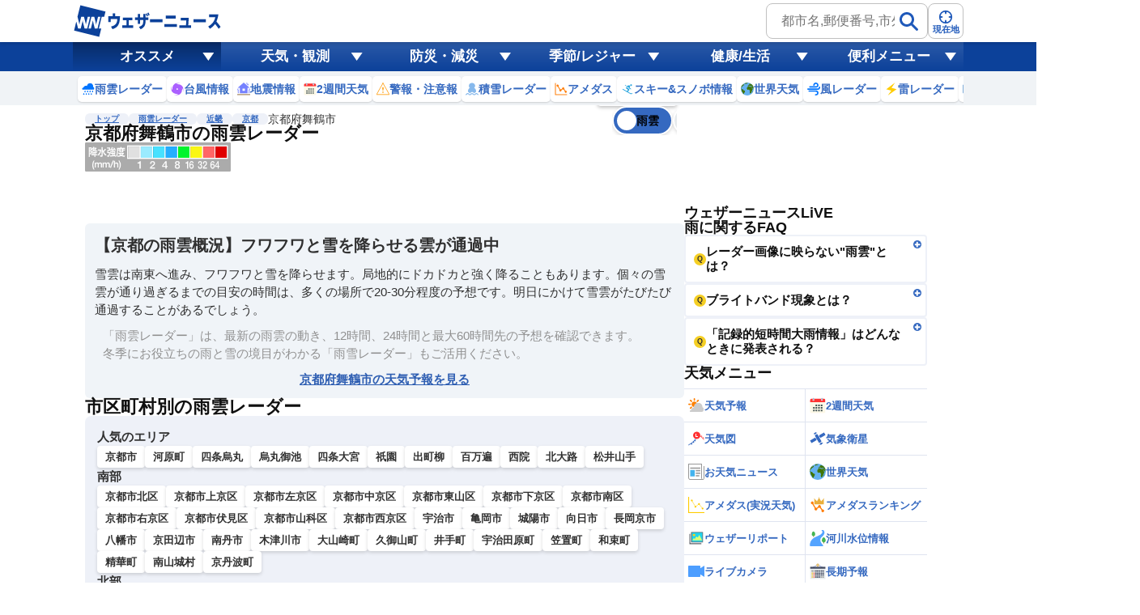

--- FILE ---
content_type: text/html;charset=utf-8
request_url: https://weathernews.jp/onebox/radar/kyoto/26202/
body_size: 14832
content:
<!DOCTYPE html><html  lang="ja"><head><meta charset="utf-8"><meta name="viewport" content="width=device-width,initial-scale=1.0,minimum-scale=1.0,maximum-scale=3.0,user-scalable=yes"><script type="importmap">{"imports":{"#entry":"https://site.weathernews.jp/site/onebox/radar/_nuxt/CKG62jhk.js"}}</script><title>京都府舞鶴市の雨雲レーダー【予想60時間】 - ウェザーニュース</title><link rel="preconnect" href="https://site.weathernews.jp" crossorigin="anonymous"><script src="https://www.googletagservices.com/tag/js/gpt.js" async></script><link rel="stylesheet" href="https://site.weathernews.jp/site/onebox/radar/_nuxt/entry.CD1STmHP.css" crossorigin><link rel="stylesheet" href="https://site.weathernews.jp/site/onebox/radar/_nuxt/maplibre.DAnDW25F.css" crossorigin><link rel="stylesheet" href="https://site.weathernews.jp/site/onebox/radar/_nuxt/breadCrumb.CiP8mCtz.css" crossorigin><link rel="stylesheet" href="https://site.weathernews.jp/site/onebox/radar/_nuxt/Contents.owBbuTmy.css" crossorigin><link rel="stylesheet" href="https://site.weathernews.jp/site/onebox/radar/_nuxt/PrefLink.wRGKwsOf.css" crossorigin><link rel="stylesheet" href="https://site.weathernews.jp/site/onebox/radar/_nuxt/content.KHOLNbWw.css" crossorigin><link rel="modulepreload" as="script" crossorigin href="https://site.weathernews.jp/site/onebox/radar/_nuxt/CKG62jhk.js"><link rel="modulepreload" as="script" crossorigin href="https://site.weathernews.jp/site/onebox/radar/_nuxt/BdY9undz.js"><link rel="modulepreload" as="script" crossorigin href="https://site.weathernews.jp/site/onebox/radar/_nuxt/Bd4zYOtq.js"><link rel="modulepreload" as="script" crossorigin href="https://site.weathernews.jp/site/onebox/radar/_nuxt/CanS9KV-.js"><link rel="modulepreload" as="script" crossorigin href="https://site.weathernews.jp/site/onebox/radar/_nuxt/Ce-CDhu5.js"><link rel="modulepreload" as="script" crossorigin href="https://site.weathernews.jp/site/onebox/radar/_nuxt/DtAfNGIr.js"><link rel="modulepreload" as="script" crossorigin href="https://site.weathernews.jp/site/onebox/radar/_nuxt/BsjWA1ub.js"><link rel="preload" as="fetch" fetchpriority="low" crossorigin="anonymous" href="https://site.weathernews.jp/site/onebox/radar/_nuxt/builds/meta/7514be0c-48ef-49c8-9d65-be9946405f5f.json"><link rel="dns-prefetch" href="https://site.weathernews.jp"><link rel="dns-prefetch" href="https://gvs.weathernews.jp"><link rel="dns-prefetch" href="https://gis.weathernews.jp"><link rel="icon" type="image/x-icon" href="https://gvs.weathernews.jp/favicon.ico"><script type="application/ld+json">[{"@context":"https://schema.org","@type":"BreadcrumbList","itemListElement":[{"@type":"ListItem","position":1,"item":{"@id":"https://weathernews.jp/onebox/radar/","name":"雨雲レーダー"}},{"@type":"ListItem","position":2,"item":{"@id":"https://weathernews.jp/onebox/radar/kinki/","name":"近畿"}},{"@type":"ListItem","position":3,"item":{"@id":"https://weathernews.jp/onebox/radar/kyoto/","name":"京都"}},{"@type":"ListItem","position":4,"item":{"name":"京都府舞鶴市"}}]}]</script><meta name="description" content="【60時間先までの雨雲をチェック】京都府舞鶴市のリアルタイムな雨雲の動きから最長60時間先の予報まで確認できます。現在地から目的地までのズームも簡単！台風やゲリラ豪雨・雷雨、大雪時などの防災時や毎日の生活にお役立てください。"><meta property="og:title" content="京都府舞鶴市の雨雲レーダー【予想60時間】 - ウェザーニュース"><meta property="og:description" content="【60時間先までの雨雲をチェック】京都府舞鶴市のリアルタイムな雨雲の動きから最長60時間先の予報まで確認できます。現在地から目的地までのズームも簡単！台風やゲリラ豪雨・雷雨、大雪時などの防災時や毎日の生活にお役立てください。"><meta property="og:url" content="https://weathernews.jp/onebox/radar/kyoto/26202/"><meta name="apple-mobile-web-app-title" content="雨雲レーダー"><meta name="keywords" content="雨雲レーダー,京都府舞鶴市,リアルタイム,ウェザーニュース"><meta property="og:image" content="https://gvs.weathernews.jp/common/images/ogp/radar@1x.png"><meta property="og:type" content="website"><meta property="og:site_name" content="ウェザーニュース"><meta name="twitter:card" content="summary_large_image"><meta name="twitter:site" content="@wni_jp"><meta name="twitter:creator" content="@wni_jp"><meta name="twitter:image" content="https://gvs.weathernews.jp/common/images/ogp/radar@1x.png"><meta property="fb:app_id" content="1500388770270212"><meta name="apple-itunes-app" content="app-id=302955766"><meta name="apple-mobile-web-app-capable" content="yes"><link rel="canonical" href="https://weathernews.jp/onebox/radar/kyoto/26202/"><meta name="wntouch_enable" content="no"><meta name="wntouch_ch" content><meta name="wntouch_icon" content><meta name="wntouch_icon_gray" content><meta name="wntouch_icon_setting" content><meta name="wntouch_title" content><meta name="wntouch_count" content><meta name="wntouch_url" content><script type="module" src="https://site.weathernews.jp/site/onebox/radar/_nuxt/CKG62jhk.js" crossorigin></script></head><body><div id="__nuxt"><div><!--[--><header class="globalHeader is-fixed" is-webview-prop="false" data-v-d208d231 data-v-5d8dc5a4><section class="headerTop" data-v-5d8dc5a4><div class="inner wrap" data-v-5d8dc5a4><div class="wniLogo" data-v-5d8dc5a4><a href="https://weathernews.jp/?fm=header" data-v-5d8dc5a4><img src="https://gvs.weathernews.jp/onebox/img/header/logo_wni.svg" width="184" height="40" alt="ウェザーニュース" class="pc" data-v-5d8dc5a4><img src="https://gvs.weathernews.jp/onebox/img/header/logo_wni_sp.svg" width="36" height="36" alt="ウェザーニュース" class="sp" data-v-5d8dc5a4></a></div><div class="history" data-v-5d8dc5a4 data-v-79f49f5e><!--[--><!--]--></div><div class="headerSearchArea" data-v-5d8dc5a4 data-v-7d9d6290><form class="form pc" data-v-7d9d6290><label for="" class="search" data-v-7d9d6290><input id="search_pc" type="text" placeholder="都市名,郵便番号,市外局番など" class="input" data-v-7d9d6290><button class="submit" aria-label="検索" data-v-7d9d6290><img src="https://gvs.weathernews.jp/onebox/img/icon/icon_mushimegane.svg" width="30px" height="30px" class="icon" alt="" data-v-7d9d6290></button></label><div style="display:none;" class="search_pc_block" data-v-7d9d6290 data-v-2b9f2adb><p class="search_tit" data-v-2b9f2adb> 検索結果 (0) </p><ul class="topics_list" data-v-2b9f2adb><!--[--><!--]--></ul></div></form><button id="headerOverlayBtn__search" class="button sp" data-v-7d9d6290><span class="plainImage" data-v-7d9d6290><img src="https://gvs.weathernews.jp/onebox/img/icon/icon_mushimegane--blue.svg" width="20" height="20" alt="" loading="lazy" data-v-7d9d6290></span><span class="text" data-v-7d9d6290>検索</span></button><button class="button" data-v-7d9d6290><span class="plainImage" data-v-7d9d6290><img src="https://gvs.weathernews.jp/onebox/img/icon/icon_search.svg" width="20" height="20" alt="" loading="lazy" data-v-7d9d6290></span><span class="text" data-v-7d9d6290>現在地</span></button></div><!----></div><div class="button sp" style="background-color:#3569c0;" data-v-5d8dc5a4><div class="circle" data-v-5d8dc5a4></div></div></section><!----><section class="headerBottom" category data-v-5d8dc5a4 data-v-bf80b6b3><div class="menu" style="background-color:#0c419a;" data-v-bf80b6b3><ul class="menu-inner wrap" data-v-bf80b6b3><!--[--><li class="is-selected menu-item" data-v-bf80b6b3>オススメ</li><li class="menu-item" data-v-bf80b6b3>天気・観測</li><li class="menu-item" data-v-bf80b6b3>防災・減災</li><li class="menu-item" data-v-bf80b6b3>季節/レジャー</li><li class="menu-item" data-v-bf80b6b3>健康/生活</li><li class="menu-item" data-v-bf80b6b3>便利メニュー</li><!--]--></ul></div><div class="item" data-v-bf80b6b3><!--[--><ul style="" class="wrap item-inner" data-v-bf80b6b3><!--[--><li data-v-bf80b6b3><a href="https://weathernews.jp/onebox/radar/?fm=header" class="recommendItem" data-v-bf80b6b3 data-v-0f448a25><figure class="image" data-v-0f448a25><img src="https://gvs.weathernews.jp/onebox/img/header/icon_radar.svg" width="16" height="16" alt="" loading="lazy" data-v-0f448a25></figure><p class="text" data-v-0f448a25>雨雲レーダー</p></a></li><li data-v-bf80b6b3><a href="https://weathernews.jp/onebox/typhoon/?fm=header" class="recommendItem" data-v-bf80b6b3 data-v-0f448a25><figure class="image" data-v-0f448a25><img src="https://gvs.weathernews.jp/onebox/img/header/icon_typhoon.svg" width="16" height="16" alt="" loading="lazy" data-v-0f448a25></figure><p class="text" data-v-0f448a25>台風情報</p></a></li><li data-v-bf80b6b3><a href="https://weathernews.jp/quake/?fm=header" class="recommendItem" data-v-bf80b6b3 data-v-0f448a25><figure class="image" data-v-0f448a25><img src="https://gvs.weathernews.jp/onebox/img/header/icon_quake2.svg" width="16" height="16" alt="" loading="lazy" data-v-0f448a25></figure><p class="text" data-v-0f448a25>地震情報</p></a></li><li data-v-bf80b6b3><a href="https://weathernews.jp/onebox/tenki/week/?fm=header" class="recommendItem" data-v-bf80b6b3 data-v-0f448a25><figure class="image" data-v-0f448a25><img src="https://gvs.weathernews.jp/onebox/img/header/icon_weekly.svg" width="16" height="16" alt="" loading="lazy" data-v-0f448a25></figure><p class="text" data-v-0f448a25>2週間天気</p></a></li><li data-v-bf80b6b3><a href="https://weathernews.jp/onebox/warn/?fm=header" class="recommendItem" data-v-bf80b6b3 data-v-0f448a25><figure class="image" data-v-0f448a25><img src="https://gvs.weathernews.jp/onebox/img/icon/list-menu_icon_warning.svg" width="16" height="16" alt="" loading="lazy" data-v-0f448a25></figure><p class="text" data-v-0f448a25>警報・注意報</p></a></li><li data-v-bf80b6b3><a href="https://weathernews.jp/onebox/snowfall/?fm=header" class="recommendItem" data-v-bf80b6b3 data-v-0f448a25><figure class="image" data-v-0f448a25><img src="https://gvs.weathernews.jp/onebox/img/header/icon_snowfall.svg" width="16" height="16" alt="" loading="lazy" data-v-0f448a25></figure><p class="text" data-v-0f448a25>積雪レーダー</p></a></li><li data-v-bf80b6b3><a href="https://weathernews.jp/onebox/amedas/?fm=header" class="recommendItem" data-v-bf80b6b3 data-v-0f448a25><figure class="image" data-v-0f448a25><img src="https://gvs.weathernews.jp/onebox/img/header/icon_amedas.svg" width="16" height="16" alt="" loading="lazy" data-v-0f448a25></figure><p class="text" data-v-0f448a25>アメダス</p></a></li><li data-v-bf80b6b3><a href="https://weathernews.jp/ski/?fm=header" class="recommendItem" data-v-bf80b6b3 data-v-0f448a25><figure class="image" data-v-0f448a25><img src="https://gvs.weathernews.jp/onebox/img/header/icon_ski.svg" width="16" height="16" alt="" loading="lazy" data-v-0f448a25></figure><p class="text" data-v-0f448a25>スキー&amp;スノボ情報</p></a></li><li data-v-bf80b6b3><a href="https://weathernews.jp/onebox/tenki/world/?fm=header" class="recommendItem" data-v-bf80b6b3 data-v-0f448a25><figure class="image" data-v-0f448a25><img src="https://gvs.weathernews.jp/onebox/img/header/list-menu_icon_world.svg" width="16" height="16" alt="" loading="lazy" data-v-0f448a25></figure><p class="text" data-v-0f448a25>世界天気</p></a></li><li data-v-bf80b6b3><a href="https://weathernews.jp/onebox/wind/?fm=header" class="recommendItem" data-v-bf80b6b3 data-v-0f448a25><figure class="image" data-v-0f448a25><img src="https://gvs.weathernews.jp/onebox/img/header/icon_wind.svg" width="16" height="16" alt="" loading="lazy" data-v-0f448a25></figure><p class="text" data-v-0f448a25>風レーダー</p></a></li><li data-v-bf80b6b3><a href="https://weathernews.jp/onebox/thunder/?fm=header" class="recommendItem" data-v-bf80b6b3 data-v-0f448a25><figure class="image" data-v-0f448a25><img src="https://gvs.weathernews.jp/onebox/img/icon/list-menu_icon_thunder.svg" width="16" height="16" alt="" loading="lazy" data-v-0f448a25></figure><p class="text" data-v-0f448a25>雷レーダー</p></a></li><li data-v-bf80b6b3><a href="https://weathernews.jp/onebox/livecam/?fm=header" class="recommendItem" data-v-bf80b6b3 data-v-0f448a25><figure class="image" data-v-0f448a25><img src="https://gvs.weathernews.jp/onebox/img/header/icon_livecam.svg" width="16" height="16" alt="" loading="lazy" data-v-0f448a25></figure><p class="text" data-v-0f448a25>ライブカメラ</p></a></li><li data-v-bf80b6b3><a href="https://weathernews.jp/s/topics/?fm=header" class="recommendItem" data-v-bf80b6b3 data-v-0f448a25><figure class="image" data-v-0f448a25><img src="https://gvs.weathernews.jp/onebox/img/header/icon_topics.svg" width="16" height="16" alt="" loading="lazy" data-v-0f448a25></figure><p class="text" data-v-0f448a25>お天気ニュース</p></a></li><li data-v-bf80b6b3><a href="https://wxrepo.weathernews.jp/report/?fm=header" class="recommendItem" data-v-bf80b6b3 data-v-0f448a25><figure class="image" data-v-0f448a25><img src="https://gvs.weathernews.jp/onebox/img/header/icon_reportmap.svg" width="16" height="16" alt="" loading="lazy" data-v-0f448a25></figure><p class="text" data-v-0f448a25>ウェザーリポート</p></a></li><!--]--></ul><ul style="display:none;" class="wrap item-inner" data-v-bf80b6b3><!--[--><li data-v-bf80b6b3><a href="https://weathernews.jp/?fm=header" class="recommendItem" data-v-bf80b6b3 data-v-0f448a25><!----><p class="text" data-v-0f448a25>天気TOP</p></a></li><li data-v-bf80b6b3><a href="https://weathernews.jp/onebox/tenki/week/?fm=header" class="recommendItem" data-v-bf80b6b3 data-v-0f448a25><!----><p class="text" data-v-0f448a25>2週間天気</p></a></li><li data-v-bf80b6b3><a href="https://weathernews.jp/onebox/tenki/world/?fm=header" class="recommendItem" data-v-bf80b6b3 data-v-0f448a25><!----><p class="text" data-v-0f448a25>世界天気</p></a></li><li data-v-bf80b6b3><a href="https://weathernews.jp/onebox/radar/?fm=header" class="recommendItem" data-v-bf80b6b3 data-v-0f448a25><!----><p class="text" data-v-0f448a25>雨雲レーダー</p></a></li><li data-v-bf80b6b3><a href="https://weathernews.jp/onebox/rainsnow/?fm=header" class="recommendItem" data-v-bf80b6b3 data-v-0f448a25><!----><p class="text" data-v-0f448a25>雨雪レーダー</p></a></li><li data-v-bf80b6b3><a href="https://weathernews.jp/onebox/snowfall/?fm=header" class="recommendItem" data-v-bf80b6b3 data-v-0f448a25><!----><p class="text" data-v-0f448a25>積雪レーダー</p></a></li><li data-v-bf80b6b3><a href="https://weathernews.jp/onebox/wind/?fm=header" class="recommendItem" data-v-bf80b6b3 data-v-0f448a25><!----><p class="text" data-v-0f448a25>風レーダー</p></a></li><li data-v-bf80b6b3><a href="https://weathernews.jp/onebox/thunder/?fm=header" class="recommendItem" data-v-bf80b6b3 data-v-0f448a25><!----><p class="text" data-v-0f448a25>雷レーダー</p></a></li><li data-v-bf80b6b3><a href="https://weathernews.jp/onebox/tenki/world/radar/?fm=header" class="recommendItem" data-v-bf80b6b3 data-v-0f448a25><!----><p class="text" data-v-0f448a25>世界の雨雲レーダー</p></a></li><li data-v-bf80b6b3><a href="https://weathernews.jp/onebox/chart/?fm=header" class="recommendItem" data-v-bf80b6b3 data-v-0f448a25><!----><p class="text" data-v-0f448a25>天気図</p></a></li><li data-v-bf80b6b3><a href="https://weathernews.jp/onebox/amedas/?fm=header" class="recommendItem" data-v-bf80b6b3 data-v-0f448a25><!----><p class="text" data-v-0f448a25>アメダス</p></a></li><li data-v-bf80b6b3><a href="https://weathernews.jp/map/air_temp.html?fm=header" class="recommendItem" data-v-bf80b6b3 data-v-0f448a25><!----><p class="text" data-v-0f448a25>寒気・暖気予想</p></a></li><li data-v-bf80b6b3><a href="https://weathernews.jp/map/cloud.html?fm=header" class="recommendItem" data-v-bf80b6b3 data-v-0f448a25><!----><p class="text" data-v-0f448a25>雲量予想</p></a></li><li data-v-bf80b6b3><a href="https://weathernews.jp/map/thunder.html?fm=header" class="recommendItem" data-v-bf80b6b3 data-v-0f448a25><!----><p class="text" data-v-0f448a25>発雷確率</p></a></li><li data-v-bf80b6b3><a href="https://weathernews.jp/guerrilla/?fm=header" class="recommendItem" data-v-bf80b6b3 data-v-0f448a25><!----><p class="text" data-v-0f448a25>ゲリラ雷雨レーダー</p></a></li><li data-v-bf80b6b3><a href="https://weathernews.jp/onebox/satellite/?fm=header" class="recommendItem" data-v-bf80b6b3 data-v-0f448a25><!----><p class="text" data-v-0f448a25>衛星画像</p></a></li><li data-v-bf80b6b3><a href="https://weathernews.jp/opinion/?fm=header" class="recommendItem" data-v-bf80b6b3 data-v-0f448a25><!----><p class="text" data-v-0f448a25>長期予報</p></a></li><li data-v-bf80b6b3><a href="https://weathernews.jp/s/topics/?fm=header" class="recommendItem" data-v-bf80b6b3 data-v-0f448a25><!----><p class="text" data-v-0f448a25>お天気ニュース</p></a></li><li data-v-bf80b6b3><a href="https://wxrepo.weathernews.jp/report/?fm=header" class="recommendItem" data-v-bf80b6b3 data-v-0f448a25><!----><p class="text" data-v-0f448a25>ウェザーリポート</p></a></li><li data-v-bf80b6b3><a href="https://weathernews.jp/wnl/?fm=header" class="recommendItem" data-v-bf80b6b3 data-v-0f448a25><!----><p class="text" data-v-0f448a25>ウェザーニュースLiVE</p></a></li><li data-v-bf80b6b3><a href="https://weathernews.jp/onebox/river/?fm=header" class="recommendItem" data-v-bf80b6b3 data-v-0f448a25><!----><p class="text" data-v-0f448a25>河川水位情報</p></a></li><li data-v-bf80b6b3><a href="https://weathernews.jp/onebox/livecam/?fm=header" class="recommendItem" data-v-bf80b6b3 data-v-0f448a25><!----><p class="text" data-v-0f448a25>ライブカメラ</p></a></li><li data-v-bf80b6b3><a href="https://weathernews.jp/s/kosa/radar.html?fm=header" class="recommendItem" data-v-bf80b6b3 data-v-0f448a25><!----><p class="text" data-v-0f448a25>黄砂レーダー</p></a></li><!--]--></ul><ul style="display:none;" class="wrap item-inner" data-v-bf80b6b3><!--[--><li data-v-bf80b6b3><a href="https://weathernews.jp/onebox/warn/?fm=header" class="recommendItem" data-v-bf80b6b3 data-v-0f448a25><!----><p class="text" data-v-0f448a25>警報・注意報</p></a></li><li data-v-bf80b6b3><a href="https://weathernews.jp/onebox/typhoon/?fm=header" class="recommendItem" data-v-bf80b6b3 data-v-0f448a25><!----><p class="text" data-v-0f448a25>台風情報</p></a></li><li data-v-bf80b6b3><a href="https://weathernews.jp/quake/?fm=header" class="recommendItem" data-v-bf80b6b3 data-v-0f448a25><!----><p class="text" data-v-0f448a25>地震情報</p></a></li><li data-v-bf80b6b3><a href="https://weathernews.jp/tsunami/?fm=header" class="recommendItem" data-v-bf80b6b3 data-v-0f448a25><!----><p class="text" data-v-0f448a25>津波情報</p></a></li><li data-v-bf80b6b3><a href="https://weathernews.jp/s/volcano/?fm=header" class="recommendItem" data-v-bf80b6b3 data-v-0f448a25><!----><p class="text" data-v-0f448a25>火山情報</p></a></li><li data-v-bf80b6b3><a href="https://weathernews.jp/s/gensai/?fm=header" class="recommendItem" data-v-bf80b6b3 data-v-0f448a25><!----><p class="text" data-v-0f448a25>減災情報</p></a></li><li data-v-bf80b6b3><a href="https://weathernews.jp/onebox/evacuation/?fm=header" class="recommendItem" data-v-bf80b6b3 data-v-0f448a25><!----><p class="text" data-v-0f448a25>避難情報</p></a></li><li data-v-bf80b6b3><a href="https://weathernews.jp/s/gensai/handbook/?fm=header" class="recommendItem" data-v-bf80b6b3 data-v-0f448a25><!----><p class="text" data-v-0f448a25>防災減災ハンドブック</p></a></li><!--]--></ul><ul style="display:none;" class="wrap item-inner" data-v-bf80b6b3><!--[--><li data-v-bf80b6b3><a href="https://weathernews.jp/ski/?fm=header" class="recommendItem" data-v-bf80b6b3 data-v-0f448a25><!----><p class="text" data-v-0f448a25>スキー＆スノボ情報</p></a></li><li data-v-bf80b6b3><a href="https://weathernews.jp/sakura/?fm=header" class="recommendItem" data-v-bf80b6b3 data-v-0f448a25><!----><p class="text" data-v-0f448a25>さくら開花情報</p></a></li><li data-v-bf80b6b3><a href="https://weathernews.jp/hatsumoude/?fm=header" class="recommendItem" data-v-bf80b6b3 data-v-0f448a25><!----><p class="text" data-v-0f448a25>初詣情報</p></a></li><li data-v-bf80b6b3><a href="https://weathernews.jp/illumi/?fm=header" class="recommendItem" data-v-bf80b6b3 data-v-0f448a25><!----><p class="text" data-v-0f448a25>イルミネーション情報</p></a></li><li data-v-bf80b6b3><a href="https://weathernews.jp/mountain/?fm=header" class="recommendItem" data-v-bf80b6b3 data-v-0f448a25><!----><p class="text" data-v-0f448a25>山の天気</p></a></li><li data-v-bf80b6b3><a href="https://weathernews.jp/hanabi/?fm=header" class="recommendItem" data-v-bf80b6b3 data-v-0f448a25><!----><p class="text" data-v-0f448a25>花火大会の天気</p></a></li><li data-v-bf80b6b3><a href="https://weathernews.jp/hotaru/?fm=header" class="recommendItem" data-v-bf80b6b3 data-v-0f448a25><!----><p class="text" data-v-0f448a25>ほたる情報</p></a></li><li data-v-bf80b6b3><a href="https://weathernews.jp/ajisai/?fm=header" class="recommendItem" data-v-bf80b6b3 data-v-0f448a25><!----><p class="text" data-v-0f448a25>あじさい情報</p></a></li><li data-v-bf80b6b3><a href="https://weathernews.jp/s/star/?fm=header" class="recommendItem" data-v-bf80b6b3 data-v-0f448a25><!----><p class="text" data-v-0f448a25>星空情報</p></a></li><li data-v-bf80b6b3><a href="https://weathernews.jp/s/marine/?fm=header" class="recommendItem" data-v-bf80b6b3 data-v-0f448a25><!----><p class="text" data-v-0f448a25>マリン天気(海の天気)</p></a></li><li data-v-bf80b6b3><a href="https://weathernews.jp/s/fishing/?fm=header" class="recommendItem" data-v-bf80b6b3 data-v-0f448a25><!----><p class="text" data-v-0f448a25>釣り天気</p></a></li><li data-v-bf80b6b3><a href="https://weathernews.jp/s/stadium/?fm=header" class="recommendItem" data-v-bf80b6b3 data-v-0f448a25><!----><p class="text" data-v-0f448a25>スポーツ天気</p></a></li><li data-v-bf80b6b3><a href="https://weathernews.jp/golf/?fm=header" class="recommendItem" data-v-bf80b6b3 data-v-0f448a25><!----><p class="text" data-v-0f448a25>ゴルフ場の天気</p></a></li><li data-v-bf80b6b3><a href="https://weathernews.jp/koyo/?fm=header" class="recommendItem" data-v-bf80b6b3 data-v-0f448a25><!----><p class="text" data-v-0f448a25>紅葉情報</p></a></li><li data-v-bf80b6b3><a href="https://weathernews.jp/sunrise/?fm=header" class="recommendItem" data-v-bf80b6b3 data-v-0f448a25><!----><p class="text" data-v-0f448a25>初日の出情報</p></a></li><!--]--></ul><ul style="display:none;" class="wrap item-inner" data-v-bf80b6b3><!--[--><li data-v-bf80b6b3><a href="https://weathernews.jp/pollen/?fm=header" class="recommendItem" data-v-bf80b6b3 data-v-0f448a25><!----><p class="text" data-v-0f448a25>花粉飛散情報</p></a></li><li data-v-bf80b6b3><a href="https://weathernews.jp/pain/?fm=header" class="recommendItem" data-v-bf80b6b3 data-v-0f448a25><!----><p class="text" data-v-0f448a25>天気痛予報</p></a></li><li data-v-bf80b6b3><a href="https://weathernews.jp/heatstroke/?fm=header" class="recommendItem" data-v-bf80b6b3 data-v-0f448a25><!----><p class="text" data-v-0f448a25>熱中症予報</p></a></li><li data-v-bf80b6b3><a href="https://weathernews.jp/s/uv/?fm=header" class="recommendItem" data-v-bf80b6b3 data-v-0f448a25><!----><p class="text" data-v-0f448a25>紫外線予報</p></a></li><li data-v-bf80b6b3><a href="https://weathernews.jp/clothes/?fm=header" class="recommendItem" data-v-bf80b6b3 data-v-0f448a25><!----><p class="text" data-v-0f448a25>服装予報</p></a></li><li data-v-bf80b6b3><a href="https://weathernews.jp/s/laundry/?fm=header" class="recommendItem" data-v-bf80b6b3 data-v-0f448a25><!----><p class="text" data-v-0f448a25>お洗濯情報</p></a></li><li data-v-bf80b6b3><a href="https://weathernews.jp/cold/?fm=header" class="recommendItem" data-v-bf80b6b3 data-v-0f448a25><!----><p class="text" data-v-0f448a25>風邪予防指数</p></a></li><li data-v-bf80b6b3><a href="https://weathernews.jp/dry/?fm=header" class="recommendItem" data-v-bf80b6b3 data-v-0f448a25><!----><p class="text" data-v-0f448a25>乾燥指数</p></a></li><!--]--></ul><ul style="display:none;" class="wrap item-inner" data-v-bf80b6b3><!--[--><li data-v-bf80b6b3><a href="https://weathernews.jp/about_forecast/?fm=header" class="recommendItem" data-v-bf80b6b3 data-v-0f448a25><!----><p class="text" data-v-0f448a25>予報精度向上の取り組み</p></a></li><li data-v-bf80b6b3><a href="https://weathernews.jp/about_forecast/faq/?fm=header" class="recommendItem" data-v-bf80b6b3 data-v-0f448a25><!----><p class="text" data-v-0f448a25>予報に関するよくある質問</p></a></li><li data-v-bf80b6b3><a href="https://weathernews.myshopify.com/?fm=header" class="recommendItem" data-v-bf80b6b3 data-v-0f448a25><!----><p class="text" data-v-0f448a25>SORASHOP</p></a></li><li data-v-bf80b6b3><a href="https://labs.weathernews.jp/data.html?fm=header" class="recommendItem" data-v-bf80b6b3 data-v-0f448a25><!----><p class="text" data-v-0f448a25>Labs Ch.</p></a></li><li data-v-bf80b6b3><a href="https://weathernews.jp/s/solution/sample/?fm=header" class="recommendItem" data-v-bf80b6b3 data-v-0f448a25><!----><p class="text" data-v-0f448a25>マイソリューション</p></a></li><li data-v-bf80b6b3><a href="https://weathernews.jp/quake/html/urgentquake.html?fm=header" class="recommendItem" data-v-bf80b6b3 data-v-0f448a25><!----><p class="text" data-v-0f448a25>The Last 10-Second</p></a></li><!--]--></ul><!--]--><button style="background-color:#0c419a;" class="item-other" data-v-bf80b6b3><img src="https://gvs.weathernews.jp/onebox/img/header/icon_hamburger.svg" width="15" height="15" alt="他メニュー" data-v-bf80b6b3></button></div></section></header><div class="content" data-v-d208d231><ul class="breadcrumb" is-webview-prop="false" data-v-d208d231 data-v-53ab8f1c><li data-v-53ab8f1c><a href="https://weathernews.jp" class="link" data-v-53ab8f1c>トップ</a></li><!--[--><li data-v-53ab8f1c><a href="/onebox/radar/" class="link" data-v-53ab8f1c>雨雲レーダー</a></li><li data-v-53ab8f1c><a href="/onebox/radar/kinki/" class="link" data-v-53ab8f1c>近畿</a></li><li data-v-53ab8f1c><a href="/onebox/radar/kyoto/" class="link" data-v-53ab8f1c>京都</a></li><li data-v-53ab8f1c><p class="text" data-v-53ab8f1c>京都府舞鶴市</p></li><!--]--></ul><!----><div class="main-sub-container" data-v-d208d231><main class="main" data-v-d208d231><!--[--><section class="zoomMap" data-v-a2fbb90b><div class="sectiontitle" data-v-a2fbb90b data-v-d991d0e6><div class="inner" data-v-d991d0e6><h1 class="title" data-v-d991d0e6>京都府舞鶴市の雨雲レーダー</h1><!----></div></div><div class="map" data-v-a2fbb90b><img onerror="this.setAttribute(&#39;data-error&#39;, 1)" alt="legend" loading="lazy" data-nuxt-img srcset="https://tile.weathernews.jp/nowcast/res/legend_zoomradar_rain@2x.png 1x, https://tile.weathernews.jp/nowcast/res/legend_zoomradar_rain@2x.png 2x" class="legend" src="https://tile.weathernews.jp/nowcast/res/legend_zoomradar_rain@2x.png" data-v-a2fbb90b><div class="map-container" data-v-a2fbb90b><!----><div class="setting__panel" data-v-a2fbb90b><div class="setting__panel-item" data-v-a2fbb90b><p class="setting__panel-item-title" data-v-a2fbb90b> 地図選択 </p><div class="setting__panel-item-content" data-v-a2fbb90b><div class="setting__panel-item-content-block" data-selected="true" data-v-a2fbb90b><figure data-v-a2fbb90b><img onerror="this.setAttribute(&#39;data-error&#39;, 1)" width="28" height="28" alt loading="lazy" data-nuxt-img srcset="https://gvs.weathernews.jp/onebox/radar/img/icon/image_map_normal.jpg 1x, https://gvs.weathernews.jp/onebox/radar/img/icon/image_map_normal.jpg 2x" src="https://gvs.weathernews.jp/onebox/radar/img/icon/image_map_normal.jpg" data-v-a2fbb90b></figure><p data-v-a2fbb90b> 標準 </p></div><div class="setting__panel-item-content-block" data-selected="false" data-v-a2fbb90b><figure data-v-a2fbb90b><img onerror="this.setAttribute(&#39;data-error&#39;, 1)" width="28" height="28" alt loading="lazy" data-nuxt-img srcset="https://gvs.weathernews.jp/onebox/radar/img/icon/image_map_satellite.jpg 1x, https://gvs.weathernews.jp/onebox/radar/img/icon/image_map_satellite.jpg 2x" src="https://gvs.weathernews.jp/onebox/radar/img/icon/image_map_satellite.jpg" data-v-a2fbb90b></figure><p data-v-a2fbb90b> 衛星 </p></div></div></div><div class="setting__panel-item" data-v-a2fbb90b><p class="setting__panel-item-title" data-v-a2fbb90b> 背景色調整 </p><div class="setting__panel-item-content" data-v-a2fbb90b><input id="bg_bright" value="0" type="range" name="bg_bright" min="0" max="0.7" step="0.1" class="setting__panel-item-content-input" style="background:linear-gradient(90deg, #3569c0 0%, #9fa9b3 100%);" data-v-a2fbb90b><div class="setting__panel-item-content-labels" data-v-a2fbb90b><p data-v-a2fbb90b> 明るい </p><p data-v-a2fbb90b> 暗い </p></div></div></div><div class="setting__panel-item" data-v-a2fbb90b><p class="setting__panel-item-title" data-v-a2fbb90b>雨雲 の色調節 </p><div class="setting__panel-item-content" data-v-a2fbb90b><input id="echo_bright" value="0.8" type="range" name="echo_bright" min="0.1" max="1" step="0.1" class="setting__panel-item-content-input" style="background:linear-gradient(90deg, #3569c0 77.77777777777779%, #9fa9b3 12.222222222222223%);" data-v-a2fbb90b><div class="setting__panel-item-content-labels" data-v-a2fbb90b><p data-v-a2fbb90b> 薄い </p><p data-v-a2fbb90b> 濃い </p></div></div></div><button class="setting__panel-button" data-v-a2fbb90b> 閉じる </button></div><div class="maplibregl-control-container" data-v-a2fbb90b><div class="maplibregl-ctrl-top-left" data-v-a2fbb90b></div><div class="maplibregl-ctrl-top-right" data-v-a2fbb90b></div><div class="maplibregl-ctrl-bottom-left left_panel_items" data-v-a2fbb90b><div class="maplibregl-ctrl maplibregl-ctrl-group button_inside" data-v-a2fbb90b><button class="maplibregl-ctrl-zoom-in" type="button" title="Zoom in" aria-label="Zoom in" aria-disabled="false" data-v-a2fbb90b><span class="maplibregl-ctrl-icon" aria-hidden="true" data-v-a2fbb90b></span></button><button class="maplibregl-ctrl-zoom-out" type="button" title="Zoom out" aria-label="Zoom out" aria-disabled="false" data-v-a2fbb90b><span class="maplibregl-ctrl-icon" aria-hidden="true" data-v-a2fbb90b></span></button></div><div class="maplibregl-ctrl maplibregl-ctrl-group button_inside" data-v-a2fbb90b><button class="maplibregl-ctrl-geolocate" type="button" aria-pressed="false" data-v-a2fbb90b><span class="custom-geolocate-icon" aria-hidden="true" data-v-a2fbb90b></span></button></div><div class="maplibregl-ctrl maplibregl-ctrl-group button_inside" data-v-a2fbb90b><div class="map__block" data-v-a2fbb90b><button data-v-a2fbb90b><span class="custom-geolocate-icon" data-type="setting" aria-hidden="true" data-v-a2fbb90b></span></button></div></div></div><div class="maplibregl-ctrl-bottom-right button_group_right" data-v-a2fbb90b><div class="maplibregl-ctrl maplibregl-ctrl-group button_inside" data-v-a2fbb90b><button class="circle" data-v-a2fbb90b><span class="custom-geolocate-icon" data-type="comment" aria-hidden="true" data-v-a2fbb90b></span></button><p class="map__button-text pc" data-v-a2fbb90b> 予報士コメント </p><div class="map__balloon" data-type="comment" data-v-a2fbb90b><p class="map__balloon-title" data-v-a2fbb90b>【京都の雨雲概況】フワフワと雪を降らせる雲が通過中</p><p class="map__balloon-text" data-v-a2fbb90b>雪雲は南東へ進み、フワフワと雪を降らせます。局地的にドカドカと強く降ることもあります。個々の雪雲が通り過ぎるまでの目安の時間は、多くの場所で20-30分程度の予想です。明日にかけて雪雲がたびたび通過することがあるでしょう。</p></div></div><div class="maplibregl-ctrl map__radars" data-v-a2fbb90b><div class="map__radars-inner" data-v-a2fbb90b><p class="is-selected map__radar" data-weather="rain" data-v-a2fbb90b><span class="map__radar-icon" data-v-a2fbb90b></span><span class="map__radar-text" data-v-a2fbb90b>雨雲</span></p><!----><a href="/onebox/thunder/kyoto/26202/" class="map__radar" data-weather="thunder" data-v-a2fbb90b><span class="map__radar-icon" data-v-a2fbb90b></span><span class="map__radar-text" data-v-a2fbb90b>雷</span></a><a href="/onebox/wind/kinki/kyoto/26202/" class="map__radar" data-weather="wind" data-v-a2fbb90b><span class="map__radar-icon" data-v-a2fbb90b></span><span class="map__radar-text" data-v-a2fbb90b>風</span></a><a href="/onebox/rainsnow/kyoto/26202/" class="map__radar" data-weather="snow" data-v-a2fbb90b><span class="map__radar-icon" data-v-a2fbb90b></span><span class="map__radar-text" data-v-a2fbb90b>雨雪</span></a><a href="/onebox/snowfall/kyoto/26202/" class="map__radar" data-weather="snowfall" data-v-a2fbb90b><span class="map__radar-icon" data-v-a2fbb90b></span><span class="map__radar-text" data-v-a2fbb90b>積雪</span></a></div></div></div></div></div><!----></div><div id="ads-atf-pc" class="ads" data-v-a2fbb90b data-v-86a1754b></div><div id="ads-atf-sp" class="ads" data-v-a2fbb90b data-v-86a1754b></div><div class="overview" data-v-a2fbb90b data-v-20679b1e><p class="title" data-v-20679b1e>【京都の雨雲概況】フワフワと雪を降らせる雲が通過中</p><p class="body" data-v-20679b1e>雪雲は南東へ進み、フワフワと雪を降らせます。局地的にドカドカと強く降ることもあります。個々の雪雲が通り過ぎるまでの目安の時間は、多くの場所で20-30分程度の予想です。明日にかけて雪雲がたびたび通過することがあるでしょう。</p><p class="notice" data-v-20679b1e> 「雨雲レーダー」は、最新の雨雲の動き、12時間、24時間と最大60時間先の予想を確認できます。<br data-v-20679b1e>冬季にお役立ちの雨と雪の境目がわかる「雨雪レーダー」もご活用ください。 </p><p class="text__link" style="text-align:center;" data-v-20679b1e data-v-118ef338><a href="/onebox/tenki/kyoto/26202/" data-v-118ef338>京都府舞鶴市の天気予報を見る</a></p></div><!----></section><div class="spotlist" data-v-7ae20457><div class="sectiontitle" data-v-7ae20457 data-v-fc7550d0><div class="inner" data-v-fc7550d0><h2 class="title" data-v-fc7550d0>市区町村別の雨雲レーダー <!----></h2><!----><!----><!----></div><!----><!----></div><div class="sub-division-container" data-v-7ae20457><div class="sub-division-box" data-v-7ae20457><h3 class="sub-division-title" data-v-7ae20457> 人気のエリア </h3><ul class="block" data-v-7ae20457><!--[--><li data-v-7ae20457><a href="/onebox/radar/kyoto/26100/" class="link" data-v-7ae20457>京都市</a></li><li data-v-7ae20457><a href="/onebox/radar/kyoto/266899/" class="link" data-v-7ae20457>河原町</a></li><li data-v-7ae20457><a href="/onebox/radar/kyoto/267878/" class="link" data-v-7ae20457>四条烏丸</a></li><li data-v-7ae20457><a href="/onebox/radar/kyoto/263452/" class="link" data-v-7ae20457>烏丸御池</a></li><li data-v-7ae20457><a href="/onebox/radar/kyoto/262972/" class="link" data-v-7ae20457>四条大宮</a></li><li data-v-7ae20457><a href="/onebox/radar/kyoto/269223/" class="link" data-v-7ae20457>祇園</a></li><li data-v-7ae20457><a href="/onebox/radar/kyoto/264757/" class="link" data-v-7ae20457>出町柳</a></li><li data-v-7ae20457><a href="/onebox/radar/kyoto/264470/" class="link" data-v-7ae20457>百万遍</a></li><li data-v-7ae20457><a href="/onebox/radar/kyoto/268203/" class="link" data-v-7ae20457>西院</a></li><li data-v-7ae20457><a href="/onebox/radar/kyoto/269349/" class="link" data-v-7ae20457>北大路</a></li><li data-v-7ae20457><a href="/onebox/radar/kyoto/267572/" class="link" data-v-7ae20457>松井山手</a></li><!--]--></ul></div><!--[--><div class="sub-division-box" data-v-7ae20457><h3 class="sub-division-title" data-v-7ae20457>南部</h3><ul class="block" data-v-7ae20457><!--[--><li data-v-7ae20457><a href="/onebox/radar/kyoto/26101/" class="link" data-v-7ae20457>京都市北区</a></li><li data-v-7ae20457><a href="/onebox/radar/kyoto/26102/" class="link" data-v-7ae20457>京都市上京区</a></li><li data-v-7ae20457><a href="/onebox/radar/kyoto/26103/" class="link" data-v-7ae20457>京都市左京区</a></li><li data-v-7ae20457><a href="/onebox/radar/kyoto/26104/" class="link" data-v-7ae20457>京都市中京区</a></li><li data-v-7ae20457><a href="/onebox/radar/kyoto/26105/" class="link" data-v-7ae20457>京都市東山区</a></li><li data-v-7ae20457><a href="/onebox/radar/kyoto/26106/" class="link" data-v-7ae20457>京都市下京区</a></li><li data-v-7ae20457><a href="/onebox/radar/kyoto/26107/" class="link" data-v-7ae20457>京都市南区</a></li><li data-v-7ae20457><a href="/onebox/radar/kyoto/26108/" class="link" data-v-7ae20457>京都市右京区</a></li><li data-v-7ae20457><a href="/onebox/radar/kyoto/26109/" class="link" data-v-7ae20457>京都市伏見区</a></li><li data-v-7ae20457><a href="/onebox/radar/kyoto/26110/" class="link" data-v-7ae20457>京都市山科区</a></li><li data-v-7ae20457><a href="/onebox/radar/kyoto/26111/" class="link" data-v-7ae20457>京都市西京区</a></li><li data-v-7ae20457><a href="/onebox/radar/kyoto/26204/" class="link" data-v-7ae20457>宇治市</a></li><li data-v-7ae20457><a href="/onebox/radar/kyoto/26206/" class="link" data-v-7ae20457>亀岡市</a></li><li data-v-7ae20457><a href="/onebox/radar/kyoto/26207/" class="link" data-v-7ae20457>城陽市</a></li><li data-v-7ae20457><a href="/onebox/radar/kyoto/26208/" class="link" data-v-7ae20457>向日市</a></li><li data-v-7ae20457><a href="/onebox/radar/kyoto/26209/" class="link" data-v-7ae20457>長岡京市</a></li><li data-v-7ae20457><a href="/onebox/radar/kyoto/26210/" class="link" data-v-7ae20457>八幡市</a></li><li data-v-7ae20457><a href="/onebox/radar/kyoto/26211/" class="link" data-v-7ae20457>京田辺市</a></li><li data-v-7ae20457><a href="/onebox/radar/kyoto/26213/" class="link" data-v-7ae20457>南丹市</a></li><li data-v-7ae20457><a href="/onebox/radar/kyoto/26214/" class="link" data-v-7ae20457>木津川市</a></li><li data-v-7ae20457><a href="/onebox/radar/kyoto/26303/" class="link" data-v-7ae20457>大山崎町</a></li><li data-v-7ae20457><a href="/onebox/radar/kyoto/26322/" class="link" data-v-7ae20457>久御山町</a></li><li data-v-7ae20457><a href="/onebox/radar/kyoto/26343/" class="link" data-v-7ae20457>井手町</a></li><li data-v-7ae20457><a href="/onebox/radar/kyoto/26344/" class="link" data-v-7ae20457>宇治田原町</a></li><li data-v-7ae20457><a href="/onebox/radar/kyoto/26364/" class="link" data-v-7ae20457>笠置町</a></li><li data-v-7ae20457><a href="/onebox/radar/kyoto/26365/" class="link" data-v-7ae20457>和束町</a></li><li data-v-7ae20457><a href="/onebox/radar/kyoto/26366/" class="link" data-v-7ae20457>精華町</a></li><li data-v-7ae20457><a href="/onebox/radar/kyoto/26367/" class="link" data-v-7ae20457>南山城村</a></li><li data-v-7ae20457><a href="/onebox/radar/kyoto/26407/" class="link" data-v-7ae20457>京丹波町</a></li><!--]--></ul></div><div class="sub-division-box" data-v-7ae20457><h3 class="sub-division-title" data-v-7ae20457>北部</h3><ul class="block" data-v-7ae20457><!--[--><li data-v-7ae20457><a href="/onebox/radar/kyoto/26201/" class="link" data-v-7ae20457>福知山市</a></li><li data-v-7ae20457><a aria-current="page" href="/onebox/radar/kyoto/26202/" class="router-link-active router-link-exact-active link" data-v-7ae20457>舞鶴市</a></li><li data-v-7ae20457><a href="/onebox/radar/kyoto/26203/" class="link" data-v-7ae20457>綾部市</a></li><li data-v-7ae20457><a href="/onebox/radar/kyoto/26205/" class="link" data-v-7ae20457>宮津市</a></li><li data-v-7ae20457><a href="/onebox/radar/kyoto/26212/" class="link" data-v-7ae20457>京丹後市</a></li><li data-v-7ae20457><a href="/onebox/radar/kyoto/26463/" class="link" data-v-7ae20457>伊根町</a></li><li data-v-7ae20457><a href="/onebox/radar/kyoto/26465/" class="link" data-v-7ae20457>与謝野町</a></li><!--]--></ul></div><!--]--></div></div><section class="prefLinks" data-v-88a5fc83><div class="head" data-v-88a5fc83><div class="sectiontitle" data-v-88a5fc83 data-v-fc7550d0><div class="inner" data-v-fc7550d0><h2 class="title" data-v-fc7550d0>周辺エリアの雨雲レーダー <!----></h2><!----><!----><!----></div><!----><!----></div></div><div class="content" data-v-88a5fc83><!--[--><a href="/onebox/radar/shiga/" class="link" data-v-88a5fc83>滋賀</a><a href="/onebox/radar/kyoto/" class="link" data-v-88a5fc83>京都</a><a href="/onebox/radar/osaka/" class="link" data-v-88a5fc83>大阪</a><a href="/onebox/radar/hyogo/" class="link" data-v-88a5fc83>兵庫</a><a href="/onebox/radar/nara/" class="link" data-v-88a5fc83>奈良</a><a href="/onebox/radar/wakayama/" class="link" data-v-88a5fc83>和歌山</a><a href="/onebox/radar/mie/" class="link" data-v-88a5fc83>三重</a><!--]--></div></section><div class="doubleAdContainer" data-v-0c1c1145><div id="ads-btf2-left-pc" class="rectangleAd" data-v-0c1c1145></div><div id="ads-btf2-right-pc" class="rectangleAd" data-v-0c1c1145></div></div><div id="ads-btf2-sp" class="ads" data-v-86a1754b></div><section class="amedas" data-v-5982118b><div class="sectiontitle" data-v-5982118b data-v-fc7550d0><div class="inner" data-v-fc7550d0><h2 class="title" data-v-fc7550d0>京都のアメダス <!----></h2><div class="button" data-v-fc7550d0><a class="moreButton" href="https://weathernews.jp/onebox/amedas/kyoto/ranking/" data-dir="left" data-color="white" data-v-fc7550d0 data-v-00b86819><span class="text" data-v-00b86819>もっと見る</span><span class="image" data-v-00b86819><img src="https://gvs.weathernews.jp/onebox/img/common/icon_arrow.svg" width="24" height="24" alt="" data-v-00b86819></span></a></div><!----><!----></div><!----><!----></div><div class="toggle" data-type="square" data-v-5982118b data-v-538c99e6><!--[--><div class="item" data-selected="true" data-v-538c99e6><p class="text" data-v-538c99e6>気温</p></div><div class="item" data-selected="false" data-v-538c99e6><p class="text" data-v-538c99e6>降水量</p></div><div class="item" data-selected="false" data-v-538c99e6><p class="text" data-v-538c99e6>風</p></div><div class="item" data-selected="false" data-v-538c99e6><p class="text" data-v-538c99e6>降雪量</p></div><div class="item" data-selected="false" data-v-538c99e6><p class="text" data-v-538c99e6>湿度</p></div><!--]--></div><ul class="ranking" data-v-5982118b><li data-v-5982118b><div class="row" data-v-5982118b><!--[--><p class="text" data-v-5982118b>順位</p><p class="text" data-v-5982118b>地点</p><p class="text" data-v-5982118b>観測値</p><!--]--></div><!--[--><div class="list" data-v-5982118b><p class="rank" data-v-5982118b></p><div class="item" data-v-5982118b><a class="area" data-v-5982118b></a><p class="note" data-v-5982118b><span class="only-main" data-v-5982118b>(</span><span class="only-main" data-v-5982118b>)</span></p></div><div class="item" data-v-5982118b><p class="value" data-v-5982118b></p><!----></div></div><div class="list" data-v-5982118b><p class="rank" data-v-5982118b></p><div class="item" data-v-5982118b><a class="area" data-v-5982118b></a><p class="note" data-v-5982118b><span class="only-main" data-v-5982118b>(</span><span class="only-main" data-v-5982118b>)</span></p></div><div class="item" data-v-5982118b><p class="value" data-v-5982118b></p><!----></div></div><div class="list" data-v-5982118b><p class="rank" data-v-5982118b></p><div class="item" data-v-5982118b><a class="area" data-v-5982118b></a><p class="note" data-v-5982118b><span class="only-main" data-v-5982118b>(</span><span class="only-main" data-v-5982118b>)</span></p></div><div class="item" data-v-5982118b><p class="value" data-v-5982118b></p><!----></div></div><!--]--></li></ul></section><section data-v-4037cd01><div class="sectiontitle" data-v-4037cd01 data-v-fc7550d0><div class="inner" data-v-fc7550d0><h2 class="title" data-v-fc7550d0>京都の警報・注意報の履歴 <!----></h2><div class="button" data-v-fc7550d0><a class="moreButton" href="https://weathernews.jp/onebox/warn/kyoto/" data-dir="left" data-color="white" data-v-fc7550d0 data-v-00b86819><span class="text" data-v-00b86819>もっと見る</span><span class="image" data-v-00b86819><img src="https://gvs.weathernews.jp/onebox/img/common/icon_arrow.svg" width="24" height="24" alt="" data-v-00b86819></span></a></div><!----><!----></div><!----><!----></div><!----></section><div class="topicList_box" data-v-3a5c8cb0><div class="sectiontitle" data-v-3a5c8cb0 data-v-fc7550d0><div class="inner" data-v-fc7550d0><h2 class="title" data-v-fc7550d0>レーダーコンテンツ一覧 <!----></h2><!----><!----><!----></div><!----><!----></div><div class="topicList" data-v-3a5c8cb0><!--[--><a class="link" href="https://weathernews.jp/onebox/rainsnow/" data-v-3a5c8cb0><p class="title" data-v-3a5c8cb0>雨雪レーダー</p><figure class="image" data-v-3a5c8cb0><img onerror="this.setAttribute(&#39;data-error&#39;, 1)" width="165" height="131" alt loading="lazy" data-nuxt-img srcset="https://gvs.weathernews.jp/onebox/img/common/menu/rainsnow.webp 1x, https://gvs.weathernews.jp/onebox/img/common/menu/rainsnow.webp 2x" src="https://gvs.weathernews.jp/onebox/img/common/menu/rainsnow.webp" data-v-3a5c8cb0></figure></a><a class="link" href="https://weathernews.jp/onebox/thunder/" data-v-3a5c8cb0><p class="title" data-v-3a5c8cb0>雷レーダー</p><figure class="image" data-v-3a5c8cb0><img onerror="this.setAttribute(&#39;data-error&#39;, 1)" width="165" height="131" alt loading="lazy" data-nuxt-img srcset="https://gvs.weathernews.jp/onebox/img/topic/thunder_radar.webp 1x, https://gvs.weathernews.jp/onebox/img/topic/thunder_radar.webp 2x" src="https://gvs.weathernews.jp/onebox/img/topic/thunder_radar.webp" data-v-3a5c8cb0></figure></a><a class="link" href="https://weathernews.jp/onebox/wind/" data-v-3a5c8cb0><p class="title" data-v-3a5c8cb0>風レーダー</p><figure class="image" data-v-3a5c8cb0><img onerror="this.setAttribute(&#39;data-error&#39;, 1)" width="165" height="131" alt loading="lazy" data-nuxt-img srcset="https://gvs.weathernews.jp/onebox/img/common/menu/wind.png 1x, https://gvs.weathernews.jp/onebox/img/common/menu/wind.png 2x" src="https://gvs.weathernews.jp/onebox/img/common/menu/wind.png" data-v-3a5c8cb0></figure></a><a class="link" href="https://weathernews.jp/koyo/radar/" data-v-3a5c8cb0><p class="title" data-v-3a5c8cb0>紅葉レーダー</p><figure class="image" data-v-3a5c8cb0><img onerror="this.setAttribute(&#39;data-error&#39;, 1)" width="165" height="131" alt loading="lazy" data-nuxt-img srcset="https://gvs.weathernews.jp/onebox/img/common/menu/koyo_radar.webp 1x, https://gvs.weathernews.jp/onebox/img/common/menu/koyo_radar.webp 2x" src="https://gvs.weathernews.jp/onebox/img/common/menu/koyo_radar.webp" data-v-3a5c8cb0></figure></a><a class="link" href="https://weathernews.jp/guerrilla/" data-v-3a5c8cb0><p class="title" data-v-3a5c8cb0>ゲリラ雷雨レーダー</p><figure class="image" data-v-3a5c8cb0><img onerror="this.setAttribute(&#39;data-error&#39;, 1)" width="165" height="131" alt loading="lazy" data-nuxt-img srcset="https://gvs.weathernews.jp/onebox/img/topic/guerrilla.webp 1x, https://gvs.weathernews.jp/onebox/img/topic/guerrilla.webp 2x" src="https://gvs.weathernews.jp/onebox/img/topic/guerrilla.webp" data-v-3a5c8cb0></figure></a><a class="link" href="https://weathernews.jp/onebox/tenki/world/radar/" data-v-3a5c8cb0><p class="title" data-v-3a5c8cb0>世界の雨雲レーダー</p><figure class="image" data-v-3a5c8cb0><img onerror="this.setAttribute(&#39;data-error&#39;, 1)" width="165" height="131" alt loading="lazy" data-nuxt-img srcset="https://gvs.weathernews.jp/onebox/img/common/menu/world_radar.webp 1x, https://gvs.weathernews.jp/onebox/img/common/menu/world_radar.webp 2x" src="https://gvs.weathernews.jp/onebox/img/common/menu/world_radar.webp" data-v-3a5c8cb0></figure></a><!--]--></div></div><div id="ads-btf3-sp" class="ads" data-v-86a1754b></div><div id="ads-btf3-pc" class="ads" data-v-86a1754b></div><!----><section class="newslist" data-v-e9a8a193><div class="sectiontitle" data-v-e9a8a193 data-v-fc7550d0><div class="inner" data-v-fc7550d0><h2 class="title" data-v-fc7550d0>お天気ニュース <!----></h2><div class="button" data-v-fc7550d0><a class="moreButton" href="https://weathernews.jp/s/topics/" data-dir="left" data-color="white" data-v-fc7550d0 data-v-00b86819><span class="text" data-v-00b86819>もっと読む</span><span class="image" data-v-00b86819><img src="https://gvs.weathernews.jp/onebox/img/common/icon_arrow.svg" width="24" height="24" alt="" data-v-00b86819></span></a></div><!----><!----></div><!----><!----></div><ul data-wrap="false" class="content" data-v-e9a8a193><!--[--><li data-wrap="false" class="list" data-v-e9a8a193><a class="news" href="https://weathernews.jpnull" data-v-e9a8a193 data-v-a1854ea6><figure class="image" data-v-a1854ea6><!----></figure><div class="content" data-v-a1854ea6><p class="title" data-v-a1854ea6></p><p class="text" data-v-a1854ea6></p><!----></div></a></li><li data-wrap="false" class="list" data-v-e9a8a193><a class="news" href="https://weathernews.jpnull" data-v-e9a8a193 data-v-a1854ea6><figure class="image" data-v-a1854ea6><!----></figure><div class="content" data-v-a1854ea6><p class="title" data-v-a1854ea6></p><p class="text" data-v-a1854ea6></p><!----></div></a></li><li data-wrap="false" class="list" data-v-e9a8a193><a class="news" href="https://weathernews.jpnull" data-v-e9a8a193 data-v-a1854ea6><figure class="image" data-v-a1854ea6><!----></figure><div class="content" data-v-a1854ea6><p class="title" data-v-a1854ea6></p><p class="text" data-v-a1854ea6></p><!----></div></a></li><!--]--></ul></section><!--]--></main><sub data-v-d208d231><div id="ads-btf1-pc" class="ads" data-v-d208d231 data-v-86a1754b></div><div id="ads-btf1-sp" class="ads" data-v-d208d231 data-v-86a1754b></div><div class="wnl-content" data-v-d208d231 data-v-81a05b42><div class="sectiontitle" data-v-81a05b42 data-v-fc7550d0><div class="inner" data-v-fc7550d0><h2 class="title" data-v-fc7550d0>ウェザーニュースLiVE <!----></h2><!----><!----><!----></div><!----><!----></div><div class="wnl" data-v-81a05b42><!----><!----></div></div><section class="faq" data-v-d208d231 data-v-da5756fc><div class="sectiontitle" data-v-da5756fc data-v-fc7550d0><div class="inner" data-v-fc7550d0><h2 class="title" data-v-fc7550d0>雨に関するFAQ <!----></h2><!----><!----><!----></div><!----><!----></div><div class="inner" data-v-da5756fc><!--[--><div class="content" data-v-da5756fc><div class="question" data-v-da5756fc><div class="button" data-open="false" data-v-da5756fc></div><p class="mark" data-v-da5756fc> Q </p><p class="title" data-v-da5756fc>レーダー画像に映らない&quot;雨雲&quot;とは？</p></div><div class="answer" data-open="false" data-v-da5756fc><div class="box" data-v-da5756fc><div class="block" data-v-da5756fc><p class="mark" data-v-da5756fc> A </p><div class="textarea" data-v-da5756fc><p class="text" data-v-da5756fc>雨が降っているのにレーダーに雨雲が映ってない理由は、「レーダーの故障・点検中」、または「レーダーが不得意とする気象状況の場合」の2点が考えられます。</p><a class="moreButton" href="https://weathernews.jp/about_forecast/faq/qa04.html" data-color="white" data-v-da5756fc data-v-00b86819><span class="text" data-v-00b86819>もっと見る</span><span class="image" data-v-00b86819><img src="https://gvs.weathernews.jp/onebox/img/common/icon_arrow.svg" width="24" height="24" alt="" data-v-00b86819></span></a></div></div></div></div></div><div class="content" data-v-da5756fc><div class="question" data-v-da5756fc><div class="button" data-open="false" data-v-da5756fc></div><p class="mark" data-v-da5756fc> Q </p><p class="title" data-v-da5756fc>ブライトバンド現象とは？</p></div><div class="answer" data-open="false" data-v-da5756fc><div class="box" data-v-da5756fc><div class="block" data-v-da5756fc><p class="mark" data-v-da5756fc> A </p><div class="textarea" data-v-da5756fc><p class="text" data-v-da5756fc>ブライトバンドとは、回転するレーダーが上空で雪から雨に変わっている部分（融解層）をとらえたときに発生する現象です。雨雲レーダーにドーナツ状のエコーが出現します。</p><!----></div></div></div></div></div><div class="content" data-v-da5756fc><div class="question" data-v-da5756fc><div class="button" data-open="false" data-v-da5756fc></div><p class="mark" data-v-da5756fc> Q </p><p class="title" data-v-da5756fc>「記録的短時間大雨情報」はどんなときに発表される？</p></div><div class="answer" data-open="false" data-v-da5756fc><div class="box" data-v-da5756fc><div class="block" data-v-da5756fc><p class="mark" data-v-da5756fc> A </p><div class="textarea" data-v-da5756fc><p class="text" data-v-da5756fc>数年に一度しか観測されないような短時間に極めて大量の雨が降った地点を、気象庁が観測・解析の上で公表する情報。基準は「１時間雨量が過去の歴代１位または２位レベル」で、府県予報区ごとに定められています。</p><!----></div></div></div></div></div><!--]--></div></section><section class="sideMenu" is-webview-prop="false" data-v-d208d231 data-v-722f6aa8><ul class="contents" data-v-722f6aa8><!--[--><li class="block" data-v-722f6aa8><div class="sectiontitle" data-v-722f6aa8 data-v-fc7550d0><div class="inner" data-v-fc7550d0><div class="title" data-v-fc7550d0>天気メニュー <!----></div><!----><!----><!----></div><!----><!----></div><ul class="inner" data-v-722f6aa8><!--[--><li class="menu" data-v-722f6aa8><a href="https://weathernews.jp/?fm=onebox" class="link" data-v-722f6aa8><img src="https://gvs.weathernews.jp/onebox/img/icon/list-menu_icon_forecast.svg" width="20" height="20" loading="lazy" class="icon" alt="" data-v-722f6aa8><p class="text" data-v-722f6aa8>天気予報</p></a></li><li class="menu" data-v-722f6aa8><a href="https://weathernews.jp/onebox/tenki/week/?fm=onebox" class="link" data-v-722f6aa8><img src="https://gvs.weathernews.jp/onebox/img/header/icon_weekly.svg" width="20" height="20" loading="lazy" class="icon" alt="" data-v-722f6aa8><p class="text" data-v-722f6aa8>2週間天気</p></a></li><li class="menu" data-v-722f6aa8><a href="https://weathernews.jp/onebox/chart/?fm=onebox" class="link" data-v-722f6aa8><img src="https://gvs.weathernews.jp/onebox/img/icon/list-menu_icon_wxchart.svg" width="20" height="20" loading="lazy" class="icon" alt="" data-v-722f6aa8><p class="text" data-v-722f6aa8>天気図</p></a></li><li class="menu" data-v-722f6aa8><a href="https://weathernews.jp/onebox/satellite/?fm=onebox" class="link" data-v-722f6aa8><img src="https://gvs.weathernews.jp/onebox/img/icon/list-menu_icon_satellite.svg" width="20" height="20" loading="lazy" class="icon" alt="" data-v-722f6aa8><p class="text" data-v-722f6aa8>気象衛星</p></a></li><li class="menu" data-v-722f6aa8><a href="https://weathernews.jp/s/topics/?fm=onebox" class="link" data-v-722f6aa8><img src="https://gvs.weathernews.jp/onebox/img/menu/icon_topics.svg" width="20" height="20" loading="lazy" class="icon" alt="" data-v-722f6aa8><p class="text" data-v-722f6aa8>お天気ニュース</p></a></li><li class="menu" data-v-722f6aa8><a href="https://weathernews.jp/onebox/tenki/world/?fm=onebox" class="link" data-v-722f6aa8><img src="https://gvs.weathernews.jp/onebox/img/icon/list-menu_icon_world.svg" width="20" height="20" loading="lazy" class="icon" alt="" data-v-722f6aa8><p class="text" data-v-722f6aa8>世界天気</p></a></li><li class="menu" data-v-722f6aa8><a href="https://weathernews.jp/onebox/amedas/?fm=onebox" class="link" data-v-722f6aa8><img src="https://gvs.weathernews.jp/onebox/img/icon/list-menu_icon_obsdata.svg" width="20" height="20" loading="lazy" class="icon" alt="" data-v-722f6aa8><p class="text" data-v-722f6aa8>アメダス(実況天気)</p></a></li><li class="menu" data-v-722f6aa8><a href="https://weathernews.jp/onebox/amedas/ranking/?fm=onebox" class="link" data-v-722f6aa8><img src="https://gvs.weathernews.jp/onebox/img/header/icon_amedas_ranking.svg" width="20" height="20" loading="lazy" class="icon" alt="" data-v-722f6aa8><p class="text" data-v-722f6aa8>アメダスランキング</p></a></li><li class="menu" data-v-722f6aa8><a href="https://wxrepo.weathernews.jp/report/?fm=onebox" class="link" data-v-722f6aa8><img src="https://gvs.weathernews.jp/onebox/img/icon/list-menu_icon_report.svg" width="20" height="20" loading="lazy" class="icon" alt="" data-v-722f6aa8><p class="text" data-v-722f6aa8>ウェザーリポート</p></a></li><li class="menu" data-v-722f6aa8><a href="https://weathernews.jp/onebox/river/?fm=onebox" class="link" data-v-722f6aa8><img src="https://gvs.weathernews.jp/onebox/img/header/icon_river.svg" width="20" height="20" loading="lazy" class="icon" alt="" data-v-722f6aa8><p class="text" data-v-722f6aa8>河川水位情報</p></a></li><li class="menu" data-v-722f6aa8><a href="https://weathernews.jp/onebox/livecam/?fm=onebox" class="link" data-v-722f6aa8><img src="https://gvs.weathernews.jp/onebox/img/icon/list-menu_icon_livecam.svg" width="20" height="20" loading="lazy" class="icon" alt="" data-v-722f6aa8><p class="text" data-v-722f6aa8>ライブカメラ</p></a></li><li class="menu" data-v-722f6aa8><a href="https://weathernews.jp/opinion/?fm=onebox" class="link" data-v-722f6aa8><img src="https://gvs.weathernews.jp/onebox/img/icon/list-menu_icon_opinion.svg" width="20" height="20" loading="lazy" class="icon" alt="" data-v-722f6aa8><p class="text" data-v-722f6aa8>長期予報</p></a></li><li class="menu" data-v-722f6aa8><a href="https://weathernews.jp/wnl/?fm=onebox" class="link" data-v-722f6aa8><img src="https://gvs.weathernews.jp/onebox/img/menu/icon_wnl.svg" width="20" height="20" loading="lazy" class="icon" alt="" data-v-722f6aa8><p class="text" data-v-722f6aa8>ウェザーニュースLiVE</p></a></li><!--]--></ul><!--[--><!--]--></li><li class="block" data-v-722f6aa8><div class="sectiontitle" data-v-722f6aa8 data-v-fc7550d0><div class="inner" data-v-fc7550d0><div class="title" data-v-fc7550d0>レーダーコンテンツ <!----></div><!----><!----><!----></div><!----><!----></div><ul class="inner" data-v-722f6aa8><!--[--><li class="menu" data-v-722f6aa8><a href="https://weathernews.jp/onebox/radar/?fm=onebox" class="link" data-v-722f6aa8><img src="https://gvs.weathernews.jp/onebox/img/icon/list-menu_icon_radar.svg" width="20" height="20" loading="lazy" class="icon" alt="" data-v-722f6aa8><p class="text" data-v-722f6aa8>雨雲レーダー</p></a></li><li class="menu" data-v-722f6aa8><a href="https://weathernews.jp/onebox/rainsnow/?fm=onebox" class="link" data-v-722f6aa8><img src="https://gvs.weathernews.jp/onebox/img/header/icon_rainsnow.svg" width="20" height="20" loading="lazy" class="icon" alt="" data-v-722f6aa8><p class="text" data-v-722f6aa8>雨雪レーダー</p></a></li><li class="menu" data-v-722f6aa8><a href="https://weathernews.jp/onebox/snowfall/?fm=onebox" class="link" data-v-722f6aa8><img src="https://gvs.weathernews.jp/onebox/img/header/icon_snowfall.svg" width="20" height="20" loading="lazy" class="icon" alt="" data-v-722f6aa8><p class="text" data-v-722f6aa8>積雪レーダー</p></a></li><li class="menu" data-v-722f6aa8><a href="https://weathernews.jp/onebox/wind/?fm=onebox" class="link" data-v-722f6aa8><img src="https://gvs.weathernews.jp/onebox/img/header/icon_wind.svg" width="20" height="20" loading="lazy" class="icon" alt="" data-v-722f6aa8><p class="text" data-v-722f6aa8>風レーダー</p></a></li><li class="menu" data-v-722f6aa8><a href="https://weathernews.jp/onebox/thunder/?fm=onebox" class="link" data-v-722f6aa8><img src="https://gvs.weathernews.jp/onebox/img/icon/list-menu_icon_thunder.svg" width="20" height="20" loading="lazy" class="icon" alt="" data-v-722f6aa8><p class="text" data-v-722f6aa8>雷レーダー</p></a></li><li class="menu" data-v-722f6aa8><a href="https://weathernews.jp/onebox/tenki/world/radar/?fm=onebox" class="link" data-v-722f6aa8><img src="https://gvs.weathernews.jp/onebox/img/icon/list-menu_icon_world.svg" width="20" height="20" loading="lazy" class="icon" alt="" data-v-722f6aa8><p class="text" data-v-722f6aa8>世界の雨雲レーダー</p></a></li><li class="menu" data-v-722f6aa8><a href="https://weathernews.jp/guerrilla/?fm=onebox" class="link" data-v-722f6aa8><img src="https://gvs.weathernews.jp/onebox/img/header/icon_guerrilla_cloud.svg" width="20" height="20" loading="lazy" class="icon" alt="" data-v-722f6aa8><p class="text" data-v-722f6aa8>ゲリラ雷雨レーダー</p></a></li><li class="menu" data-v-722f6aa8><a href="https://weathernews.jp/s/kosa/radar.html?fm=onebox" class="link" data-v-722f6aa8><img src="https://gvs.weathernews.jp/onebox/img/header/icon_kosa_radar.svg" width="20" height="20" loading="lazy" class="icon" alt="" data-v-722f6aa8><p class="text" data-v-722f6aa8>黄砂レーダー</p></a></li><!--]--></ul><!--[--><!--]--></li><li class="block" data-v-722f6aa8><div class="sectiontitle" data-v-722f6aa8 data-v-fc7550d0><div class="inner" data-v-fc7550d0><div class="title" data-v-fc7550d0>防災・減災メニュー <!----></div><!----><!----><!----></div><!----><!----></div><ul class="inner" data-v-722f6aa8><!--[--><li class="menu" data-v-722f6aa8><a href="https://weathernews.jp/onebox/warn/?fm=onebox" class="link" data-v-722f6aa8><img src="https://gvs.weathernews.jp/onebox/img/icon/list-menu_icon_warning.svg" width="20" height="20" loading="lazy" class="icon" alt="" data-v-722f6aa8><p class="text" data-v-722f6aa8>警報・注意報</p></a></li><li class="menu" data-v-722f6aa8><a href="https://weathernews.jp/onebox/typhoon/?fm=onebox" class="link" data-v-722f6aa8><img src="https://gvs.weathernews.jp/onebox/img/icon/list-menu_icon_typhoon.svg" width="20" height="20" loading="lazy" class="icon" alt="" data-v-722f6aa8><p class="text" data-v-722f6aa8>台風情報</p></a></li><li class="menu" data-v-722f6aa8><a href="https://weathernews.jp/quake/?fm=onebox" class="link" data-v-722f6aa8><img src="https://gvs.weathernews.jp/onebox/img/icon/list-menu_icon_quake.svg" width="20" height="20" loading="lazy" class="icon" alt="" data-v-722f6aa8><p class="text" data-v-722f6aa8>地震情報</p></a></li><li class="menu" data-v-722f6aa8><a href="https://weathernews.jp/tsunami/?fm=onebox" class="link" data-v-722f6aa8><img src="https://gvs.weathernews.jp/onebox/img/icon/list-menu_icon_tsunami.svg" width="20" height="20" loading="lazy" class="icon" alt="" data-v-722f6aa8><p class="text" data-v-722f6aa8>津波情報</p></a></li><li class="menu" data-v-722f6aa8><a href="https://weathernews.jp/s/volcano/?fm=onebox" class="link" data-v-722f6aa8><img src="https://gvs.weathernews.jp/onebox/img/icon/list-menu_icon_volcano.svg" width="20" height="20" loading="lazy" class="icon" alt="" data-v-722f6aa8><p class="text" data-v-722f6aa8>火山情報</p></a></li><li class="menu" data-v-722f6aa8><a href="https://weathernews.jp/onebox/evacuation/?fm=onebox" class="link" data-v-722f6aa8><img src="https://gvs.weathernews.jp/onebox/img/header/icon_evacuation.svg" width="20" height="20" loading="lazy" class="icon" alt="" data-v-722f6aa8><p class="text" data-v-722f6aa8>避難情報</p></a></li><!--]--></ul><!--[--><!--]--></li><li class="block" data-v-722f6aa8><div class="sectiontitle" data-v-722f6aa8 data-v-fc7550d0><div class="inner" data-v-fc7550d0><div class="title" data-v-fc7550d0>自然・季節・レジャー情報 <!----></div><!----><!----><!----></div><!----><!----></div><ul class="inner" data-v-722f6aa8><!--[--><li class="menu" data-v-722f6aa8><a href="https://weathernews.jp/pollen/?fm=onebox" class="link" data-v-722f6aa8><img src="https://gvs.weathernews.jp/onebox/img/icon/list-menu_icon_pollen.svg" width="20" height="20" loading="lazy" class="icon" alt="" data-v-722f6aa8><p class="text" data-v-722f6aa8>花粉飛散情報</p></a></li><li class="menu" data-v-722f6aa8><a href="https://weathernews.jp/sakura/?fm=onebox" class="link" data-v-722f6aa8><img src="https://gvs.weathernews.jp/onebox/img/icon/list-menu_icon_sakura.svg" width="20" height="20" loading="lazy" class="icon" alt="" data-v-722f6aa8><p class="text" data-v-722f6aa8>さくら開花情報</p></a></li><li class="menu" data-v-722f6aa8><a href="https://weathernews.jp/hotaru/?fm=onebox" class="link" data-v-722f6aa8><img src="https://gvs.weathernews.jp/onebox/img/menu/icon_hotaru.svg" width="20" height="20" loading="lazy" class="icon" alt="" data-v-722f6aa8><p class="text" data-v-722f6aa8>ほたる情報</p></a></li><li class="menu" data-v-722f6aa8><a href="https://weathernews.jp/ajisai/?fm=onebox" class="link" data-v-722f6aa8><img src="https://gvs.weathernews.jp/onebox/img/menu/icon_ajisai.svg" width="20" height="20" loading="lazy" class="icon" alt="" data-v-722f6aa8><p class="text" data-v-722f6aa8>あじさい情報</p></a></li><li class="menu" data-v-722f6aa8><a href="https://weathernews.jp/heatstroke/?fm=onebox" class="link" data-v-722f6aa8><img src="https://gvs.weathernews.jp/onebox/img/menu/icon_heatstroke.svg" width="20" height="20" loading="lazy" class="icon" alt="" data-v-722f6aa8><p class="text" data-v-722f6aa8>熱中症予報</p></a></li><li class="menu" data-v-722f6aa8><a href="https://weathernews.jp/hanabi/?fm=onebox" class="link" data-v-722f6aa8><img src="https://gvs.weathernews.jp/onebox/img/menu/icon_fireworks.svg" width="20" height="20" loading="lazy" class="icon" alt="" data-v-722f6aa8><p class="text" data-v-722f6aa8>花火天気</p></a></li><li class="menu" data-v-722f6aa8><a href="https://weathernews.jp/koyo/?fm=onebox" class="link" data-v-722f6aa8><img src="https://gvs.weathernews.jp/onebox/img/menu/icon_koyo.svg" width="20" height="20" loading="lazy" class="icon" alt="" data-v-722f6aa8><p class="text" data-v-722f6aa8>紅葉情報</p></a></li><li class="menu" data-v-722f6aa8><a href="https://weathernews.jp/illumi/?fm=onebox" class="link" data-v-722f6aa8><img src="https://gvs.weathernews.jp/onebox/img/menu/icon_illumi.svg" width="20" height="20" loading="lazy" class="icon" alt="" data-v-722f6aa8><p class="text" data-v-722f6aa8>イルミネーション</p></a></li><li class="menu" data-v-722f6aa8><a href="https://weathernews.jp/ski/?fm=onebox" class="link" data-v-722f6aa8><img src="https://gvs.weathernews.jp/onebox/img/menu/icon_ski.svg" width="20" height="20" loading="lazy" class="icon" alt="" data-v-722f6aa8><p class="text" data-v-722f6aa8>スキー＆スノボ</p></a></li><li class="menu" data-v-722f6aa8><a href="https://weathernews.jp/sunrise/?fm=onebox" class="link" data-v-722f6aa8><img src="https://gvs.weathernews.jp/onebox/img/menu/icon_sunrise.svg" width="20" height="20" loading="lazy" class="icon" alt="" data-v-722f6aa8><p class="text" data-v-722f6aa8>初日の出</p></a></li><li class="menu" data-v-722f6aa8><a href="https://weathernews.jp/hatsumoude/?fm=onebox" class="link" data-v-722f6aa8><img src="https://gvs.weathernews.jp/onebox/img/menu/icon_hatsumoude.svg" width="20" height="20" loading="lazy" class="icon" alt="" data-v-722f6aa8><p class="text" data-v-722f6aa8>初詣</p></a></li><li class="menu" data-v-722f6aa8><a href="https://weathernews.jp/pain/?fm=onebox" class="link" data-v-722f6aa8><img src="https://gvs.weathernews.jp/onebox/img/menu/icon_pain.svg" width="20" height="20" loading="lazy" class="icon" alt="" data-v-722f6aa8><p class="text" data-v-722f6aa8>天気痛予報</p></a></li><li class="menu" data-v-722f6aa8><a href="https://weathernews.jp/clothes/?fm=onebox" class="link" data-v-722f6aa8><img src="https://weathernews.jp/onebox/img/icon/icon_clothes.svg" width="20" height="20" loading="lazy" class="icon" alt="" data-v-722f6aa8><p class="text" data-v-722f6aa8>服装予報</p></a></li><li class="menu" data-v-722f6aa8><a href="https://weathernews.jp/s/laundry/?fm=onebox" class="link" data-v-722f6aa8><img src="https://gvs.weathernews.jp/onebox/img/menu/icon_sentaku.svg" width="20" height="20" loading="lazy" class="icon" alt="" data-v-722f6aa8><p class="text" data-v-722f6aa8>お洗濯情報</p></a></li><li class="menu" data-v-722f6aa8><a href="https://weathernews.jp/s/uv/?fm=onebox" class="link" data-v-722f6aa8><img src="https://gvs.weathernews.jp/onebox/img/menu/icon_uv.svg" width="20" height="20" loading="lazy" class="icon" alt="" data-v-722f6aa8><p class="text" data-v-722f6aa8>紫外線情報</p></a></li><li class="menu" data-v-722f6aa8><a href="https://weathernews.jp/s/star/?fm=onebox" class="link" data-v-722f6aa8><img src="https://gvs.weathernews.jp/onebox/img/icon/list-menu_icon_star.svg" width="20" height="20" loading="lazy" class="icon" alt="" data-v-722f6aa8><p class="text" data-v-722f6aa8>星空・天体情報</p></a></li><li class="menu" data-v-722f6aa8><a href="https://weathernews.jp/mountain/?fm=onebox" class="link" data-v-722f6aa8><img src="https://gvs.weathernews.jp/onebox/img/header/icon_mountain.svg" width="20" height="20" loading="lazy" class="icon" alt="" data-v-722f6aa8><p class="text" data-v-722f6aa8>山の天気</p></a></li><li class="menu" data-v-722f6aa8><a href="https://weathernews.jp/sky/?fm=onebox" class="link" data-v-722f6aa8><img src="https://gvs.weathernews.jp/onebox/img/header/icon_sky.svg" width="20" height="20" loading="lazy" class="icon" alt="" data-v-722f6aa8><p class="text" data-v-722f6aa8>空の天気</p></a></li><li class="menu" data-v-722f6aa8><a href="https://weathernews.jp/s/fishing/?fm=onebox" class="link" data-v-722f6aa8><img src="https://gvs.weathernews.jp/onebox/img/menu/icon_fishing.svg" width="20" height="20" loading="lazy" class="icon" alt="" data-v-722f6aa8><p class="text" data-v-722f6aa8>釣り天気</p></a></li><li class="menu" data-v-722f6aa8><a href="https://weathernews.jp/s/marine/?fm=onebox" class="link" data-v-722f6aa8><img src="https://gvs.weathernews.jp/onebox/img/menu/icon_marine.svg" width="20" height="20" loading="lazy" class="icon" alt="" data-v-722f6aa8><p class="text" data-v-722f6aa8>マリン天気</p></a></li><li class="menu" data-v-722f6aa8><a href="https://weathernews.jp/golf/?fm=onebox" class="link" data-v-722f6aa8><img src="https://gvs.weathernews.jp/onebox/img/icon/list-menu_icon_golf.svg" width="20" height="20" loading="lazy" class="icon" alt="" data-v-722f6aa8><p class="text" data-v-722f6aa8>ゴルフ場の天気</p></a></li><li class="menu" data-v-722f6aa8><a href="https://weathernews.jp/s/stadium/?fm=onebox" class="link" data-v-722f6aa8><img src="https://gvs.weathernews.jp/onebox/img/icon/list-menu_icon_stadium.svg" width="20" height="20" loading="lazy" class="icon" alt="" data-v-722f6aa8><p class="text" data-v-722f6aa8>スポーツ天気</p></a></li><li class="menu" data-v-722f6aa8><a href="https://weathernews.jp/cold/?fm=onebox" class="link" data-v-722f6aa8><img src="https://gvs.weathernews.jp/onebox/img/menu/icon_cold.svg" width="20" height="20" loading="lazy" class="icon" alt="" data-v-722f6aa8><p class="text" data-v-722f6aa8>風邪予防指数</p></a></li><li class="menu" data-v-722f6aa8><a href="https://weathernews.jp/dry/?fm=onebox" class="link" data-v-722f6aa8><img src="https://gvs.weathernews.jp/onebox/img/menu/icon_dry.svg" width="20" height="20" loading="lazy" class="icon" alt="" data-v-722f6aa8><p class="text" data-v-722f6aa8>乾燥指数</p></a></li><!--]--></ul><!--[--><!--]--></li><li class="block" data-v-722f6aa8><div class="sectiontitle" data-v-722f6aa8 data-v-fc7550d0><div class="inner" data-v-fc7550d0><div class="title" data-v-fc7550d0>便利なメニュー <!----></div><!----><!----><!----></div><!----><!----></div><ul class="inner" data-v-722f6aa8><!--[--><li class="menu" data-v-722f6aa8><a href="https://weathernews.jp/about_forecast/?fm=onebox" class="link" data-v-722f6aa8><img src="https://gvs.weathernews.jp/onebox/img/icon/icon_NO1.svg" width="20" height="20" loading="lazy" class="icon" alt="" data-v-722f6aa8><p class="text" data-v-722f6aa8>予報精度向上の取り組み</p></a></li><li class="menu" data-v-722f6aa8><a href="https://weathernews.jp/about_forecast/faq/?fm=onebox" class="link" data-v-722f6aa8><img src="https://gvs.weathernews.jp/onebox/img/icon/icon_Ch_family.png" width="20" height="20" loading="lazy" class="icon" alt="" data-v-722f6aa8><p class="text" data-v-722f6aa8>予報に関するFAQ</p></a></li><li class="menu" data-v-722f6aa8><a href="https://weathernews.myshopify.com/?fm=onebox" class="link" data-v-722f6aa8><img src="https://gvs.weathernews.jp/onebox/img/menu/icon_sorashop.svg" width="20" height="20" loading="lazy" class="icon" alt="" data-v-722f6aa8><p class="text" data-v-722f6aa8>SORASHOP</p></a></li><li class="menu" data-v-722f6aa8><a href="http://labs.weathernews.jp/data.html?fm=onebox" class="link" data-v-722f6aa8><img src="https://gvs.weathernews.jp/onebox/img/icon/list-menu_icon_labs.svg" width="20" height="20" loading="lazy" class="icon" alt="" data-v-722f6aa8><p class="text" data-v-722f6aa8>Labs Ch.</p></a></li><li class="menu" data-v-722f6aa8><a href="https://weathernews.jp/s/solution/?fm=onebox" class="link" data-v-722f6aa8><img src="https://gvs.weathernews.jp/onebox/img/icon/list-menu_icon_mysolution.svg" width="20" height="20" loading="lazy" class="icon" alt="" data-v-722f6aa8><p class="text" data-v-722f6aa8>マイソリューション</p></a></li><li class="menu" data-v-722f6aa8><a href="https://weathernews.jp/quake/html/urgentquake.html?fm=onebox" class="link" data-v-722f6aa8><img src="https://gvs.weathernews.jp/onebox/img/icon/list-menu_icon_10sec.svg" width="20" height="20" loading="lazy" class="icon" alt="" data-v-722f6aa8><p class="text" data-v-722f6aa8>The Last 10-second</p></a></li><!--]--></ul><!--[--><!--]--></li><!--]--><!----></ul><div class="sns" data-v-722f6aa8><div class="sectiontitle" data-v-722f6aa8 data-v-fc7550d0><div class="inner" data-v-fc7550d0><div class="title" data-v-fc7550d0>ウェザーニュース公式SNS <!----></div><!----><!----><!----></div><!----><!----></div><ul class="sns-inner" data-v-722f6aa8><!--[--><li data-v-722f6aa8><a href="https://www.facebook.com/weathernews.inc/" class="sns-link" data-v-722f6aa8><img src="https://gvs.weathernews.jp/onebox/img/sns_facebook.svg" width="43" height="43" loading="lazy" alt="https://gvs.weathernews.jp/onebox/img/sns_facebook.svg" data-v-722f6aa8></a></li><li data-v-722f6aa8><a href="https://twitter.com/wni_jp/" class="sns-link" data-v-722f6aa8><img src="https://gvs.weathernews.jp/onebox/img/sns_x.svg" width="43" height="43" loading="lazy" alt="https://gvs.weathernews.jp/onebox/img/sns_x.svg" data-v-722f6aa8></a></li><li data-v-722f6aa8><a href="https://line.me/R/ti/p/%40oa-weathernews" class="sns-link" data-v-722f6aa8><img src="https://gvs.weathernews.jp/onebox/img/sns_line.svg" width="43" height="43" loading="lazy" alt="https://gvs.weathernews.jp/onebox/img/sns_line.svg" data-v-722f6aa8></a></li><li data-v-722f6aa8><a href="https://www.youtube.com/user/weathernews" class="sns-link" data-v-722f6aa8><img src="https://gvs.weathernews.jp/onebox/img/sns_youtube.svg" width="43" height="43" loading="lazy" alt="https://gvs.weathernews.jp/onebox/img/sns_youtube.svg" data-v-722f6aa8></a></li><li data-v-722f6aa8><a href="https://www.instagram.com/wni_jp/" class="sns-link" data-v-722f6aa8><img src="https://gvs.weathernews.jp/onebox/img/sns_insta.webp" width="43" height="43" loading="lazy" alt="https://gvs.weathernews.jp/onebox/img/sns_insta.webp" data-v-722f6aa8></a></li><li data-v-722f6aa8><a href="https://www.tiktok.com/@weathernewslive" class="sns-link" data-v-722f6aa8><img src="https://gvs.weathernews.jp/onebox/img/sns_tiktok.svg" width="43" height="43" loading="lazy" alt="https://gvs.weathernews.jp/onebox/img/sns_tiktok.svg" data-v-722f6aa8></a></li><!--]--></ul></div></section><div id="ads-btm" class="ads-btm" data-v-d208d231 data-v-86a1754b></div></sub></div></div><footer class="footer" is-webview-prop="false" data-v-d208d231><div class="links"><a class="link" href="https://jp.weathernews.com/">会社概要</a><a class="link" href="https://weathernews.jp/ip/kiyaku/">利用規約</a><a class="link" href="https://jp.weathernews.com/privacy-policy/">プライバシーポリシー</a><a class="link" href="https://weathernews.jp/ip/kiyaku/torihikihou.html">特定商取引法の表記</a><a class="link" href="https://weathernews.jp/ip/outtraffic/web.html">外部送信先</a><a class="link" href="https://weathernews.com/jp/c/terms/">ご利用に際して</a><a class="link" href="https://weathernews.jp/s/faq_v2/">よくある質問</a><a class="link" href="https://weathernews.jp/sitemap/">サイトマップ</a></div><p class="copyright"> ウェザーニュース </p></footer><!--[--><div id="sticky_sp" style="filter:drop-shadow(-1px -1px 2px #ccc);width:100%;position:fixed;bottom:0;z-index:1000;background-color:#fff;text-align:center;padding-top:7px;padding-bottom:7px;display:none;" data-v-6a7ac770><div id="div-gpt-ad-sticky" style="display:inline-block;" data-v-6a7ac770></div><button style="position:absolute;top:-24px;right:0;height:24px;width:25px;border-top-left-radius:5px;background-color:#fff;font-size:24px;text-align:center;padding:0;line-height:1em;border:none;user-select:none;outline:none;cursor:pointer;min-height:auto;" data-v-6a7ac770><svg width="24px" height="24px" data-v-6a7ac770><path d="M4.875,4.875l12.75,12.75M17.625,4.875l-12.75,12.75" stroke-width="3" stroke="#bbb" data-v-6a7ac770></path></svg></button></div><div id="sticky_pc" class="standby pc" data-v-6a7ac770><div id="div-gpt-ad-1666850974098-0" data-v-6a7ac770></div><button style="position:absolute;top:0;right:0;height:24px;width:25px;border-top-left-radius:5px;background-color:#fff;font-size:24px;text-align:center;padding:0;line-height:1em;border:none;user-select:none;outline:none;cursor:pointer;min-height:auto;" data-v-6a7ac770><svg width="24px" height="24px" data-v-6a7ac770><path d="M4.875,4.875l12.75,12.75M17.625,4.875l-12.75,12.75" stroke-width="3" stroke="#bbb" data-v-6a7ac770></path></svg></button></div><!--]--><!--]--></div></div><div id="teleports"></div><script type="application/json" data-nuxt-data="nuxt-app" data-ssr="true" id="__NUXT_DATA__">[["ShallowReactive",1],{"data":2,"state":180,"once":182,"_errors":183,"serverRendered":185,"path":186,"pinia":187},["ShallowReactive",3],{"$fJ93AIA3PNphl_Wz87TZwNH6Z_ZsZKHAraar_YNkhnV4":4,"$fUtLEb1xeaxlruJ4wF8EYmoPzmFQyY7lGkfoUYrUEuOw":10,"$f1vjlL6aqjQUWZnD6s4YyRa8eyU1Fzk8NcCtxr3RhcVM":13,"$fCDYsaGQioCmMdnm9cRqXy5RCcTve2gYWduCZsbw5xtM":15,"$fCuDQKvyH9UpEEs4KGIIbXIIlYrthnW37ao1U1iC4YBQ":26,"cityList-kyoto":28},{"area":5,"area9":5,"latd":6,"lond":7,"name":8,"pref":9,"prefcode":9},"kinki",35.47479,135.38611,"京都府舞鶴市","kyoto",{"title":11,"comment":12},"フワフワと雪を降らせる雲が通過中","雪雲は南東へ進み、フワフワと雪を降らせます。局地的にドカドカと強く降ることもあります。個々の雪雲が通り過ぎるまでの目安の時間は、多くの場所で20-30分程度の予想です。明日にかけて雪雲がたびたび通過することがあるでしょう。",{"name":14,"icon":14,"url":14,"is_pref":14},"",{"bounds":16,"center":23},[17,20],[18,19],135.159,35.38,[21,22],135.487,35.714,[24,25],135.323,35.547,{"title":14,"text":14,"url":14,"color":14,"isShow":27},false,{"cityList":29,"cityQueryList":146},[30,121],{"primary_subdivision_name":31,"primary_subdivision_code":32,"pointlist":33},"南部","260010",[34,37,40,43,46,49,52,55,58,61,64,67,70,73,76,79,82,85,88,91,94,97,100,103,106,109,112,115,118],{"citycode":35,"cityname":36,"pref_roma":9,"area_roma":5},"26101","京都市北区",{"citycode":38,"cityname":39,"pref_roma":9,"area_roma":5},"26102","京都市上京区",{"citycode":41,"cityname":42,"pref_roma":9,"area_roma":5},"26103","京都市左京区",{"citycode":44,"cityname":45,"pref_roma":9,"area_roma":5},"26104","京都市中京区",{"citycode":47,"cityname":48,"pref_roma":9,"area_roma":5},"26105","京都市東山区",{"citycode":50,"cityname":51,"pref_roma":9,"area_roma":5},"26106","京都市下京区",{"citycode":53,"cityname":54,"pref_roma":9,"area_roma":5},"26107","京都市南区",{"citycode":56,"cityname":57,"pref_roma":9,"area_roma":5},"26108","京都市右京区",{"citycode":59,"cityname":60,"pref_roma":9,"area_roma":5},"26109","京都市伏見区",{"citycode":62,"cityname":63,"pref_roma":9,"area_roma":5},"26110","京都市山科区",{"citycode":65,"cityname":66,"pref_roma":9,"area_roma":5},"26111","京都市西京区",{"citycode":68,"cityname":69,"pref_roma":9,"area_roma":5},"26204","宇治市",{"citycode":71,"cityname":72,"pref_roma":9,"area_roma":5},"26206","亀岡市",{"citycode":74,"cityname":75,"pref_roma":9,"area_roma":5},"26207","城陽市",{"citycode":77,"cityname":78,"pref_roma":9,"area_roma":5},"26208","向日市",{"citycode":80,"cityname":81,"pref_roma":9,"area_roma":5},"26209","長岡京市",{"citycode":83,"cityname":84,"pref_roma":9,"area_roma":5},"26210","八幡市",{"citycode":86,"cityname":87,"pref_roma":9,"area_roma":5},"26211","京田辺市",{"citycode":89,"cityname":90,"pref_roma":9,"area_roma":5},"26213","南丹市",{"citycode":92,"cityname":93,"pref_roma":9,"area_roma":5},"26214","木津川市",{"citycode":95,"cityname":96,"pref_roma":9,"area_roma":5},"26303","大山崎町",{"citycode":98,"cityname":99,"pref_roma":9,"area_roma":5},"26322","久御山町",{"citycode":101,"cityname":102,"pref_roma":9,"area_roma":5},"26343","井手町",{"citycode":104,"cityname":105,"pref_roma":9,"area_roma":5},"26344","宇治田原町",{"citycode":107,"cityname":108,"pref_roma":9,"area_roma":5},"26364","笠置町",{"citycode":110,"cityname":111,"pref_roma":9,"area_roma":5},"26365","和束町",{"citycode":113,"cityname":114,"pref_roma":9,"area_roma":5},"26366","精華町",{"citycode":116,"cityname":117,"pref_roma":9,"area_roma":5},"26367","南山城村",{"citycode":119,"cityname":120,"pref_roma":9,"area_roma":5},"26407","京丹波町",{"primary_subdivision_name":122,"primary_subdivision_code":123,"pointlist":124},"北部","260020",[125,128,131,134,137,140,143],{"citycode":126,"cityname":127,"pref_roma":9,"area_roma":5},"26201","福知山市",{"citycode":129,"cityname":130,"pref_roma":9,"area_roma":5},"26202","舞鶴市",{"citycode":132,"cityname":133,"pref_roma":9,"area_roma":5},"26203","綾部市",{"citycode":135,"cityname":136,"pref_roma":9,"area_roma":5},"26205","宮津市",{"citycode":138,"cityname":139,"pref_roma":9,"area_roma":5},"26212","京丹後市",{"citycode":141,"cityname":142,"pref_roma":9,"area_roma":5},"26463","伊根町",{"citycode":144,"cityname":145,"pref_roma":9,"area_roma":5},"26465","与謝野町",[147,150,153,156,159,162,165,168,171,174,177],{"citycode":148,"pref_roma":9,"name":149},"26100","京都市",{"citycode":151,"pref_roma":9,"name":152},"266899","河原町",{"citycode":154,"pref_roma":9,"name":155},"267878","四条烏丸",{"citycode":157,"pref_roma":9,"name":158},"263452","烏丸御池",{"citycode":160,"pref_roma":9,"name":161},"262972","四条大宮",{"citycode":163,"pref_roma":9,"name":164},"269223","祇園",{"citycode":166,"pref_roma":9,"name":167},"264757","出町柳",{"citycode":169,"pref_roma":9,"name":170},"264470","百万遍",{"citycode":172,"pref_roma":9,"name":173},"268203","西院",{"citycode":175,"pref_roma":9,"name":176},"269349","北大路",{"citycode":178,"pref_roma":9,"name":179},"267572","松井山手",["Reactive",181],{},["Set"],["ShallowReactive",184],{"$fJ93AIA3PNphl_Wz87TZwNH6Z_ZsZKHAraar_YNkhnV4":-1,"$fUtLEb1xeaxlruJ4wF8EYmoPzmFQyY7lGkfoUYrUEuOw":-1,"$f1vjlL6aqjQUWZnD6s4YyRa8eyU1Fzk8NcCtxr3RhcVM":-1,"$fCDYsaGQioCmMdnm9cRqXy5RCcTve2gYWduCZsbw5xtM":-1,"$fCuDQKvyH9UpEEs4KGIIbXIIlYrthnW37ao1U1iC4YBQ":-1,"cityList-kyoto":-1},true,"/radar/kyoto/26202/",["Reactive",188],{"btoscomponent":189},{"headerMenu":190,"sideMenuList":453,"snsList":666,"memberMenuList":689,"areaPrefList":709},["Ref",191],["Reactive",192],[193,276,337,358,405,432],{"title":194,"contents":195},"オススメ",[196,202,208,214,220,226,231,237,243,248,253,258,264,270],{"title":197,"icon":198,"icon_new":199,"url":200,"position":201},"雨雲レーダー","https://gvs.weathernews.jp/onebox/img/header/chIcon_radar.png","https://gvs.weathernews.jp/onebox/img/header/icon_radar.svg","https://weathernews.jp/onebox/radar/?fm=header",1,{"title":203,"icon":204,"icon_new":205,"url":206,"position":207},"台風情報","https://gvs.weathernews.jp/onebox/img/header/chIcon_typhoon.png","https://gvs.weathernews.jp/onebox/img/header/icon_typhoon.svg","https://weathernews.jp/onebox/typhoon/?fm=header",2,{"title":209,"icon":210,"icon_new":211,"url":212,"position":213},"地震情報","https://gvs.weathernews.jp/onebox/img/header/chIcon_eq2.png","https://gvs.weathernews.jp/onebox/img/header/icon_quake2.svg","https://weathernews.jp/quake/?fm=header",3,{"title":215,"icon":216,"icon_new":217,"url":218,"position":219},"2週間天気","https://gvs.weathernews.jp/onebox/img/header/chIcon_weekly.png","https://gvs.weathernews.jp/onebox/img/header/icon_weekly.svg","https://weathernews.jp/onebox/tenki/week/?fm=header",4,{"title":221,"icon":222,"icon_new":223,"url":224,"position":225},"警報・注意報","https://gvs.weathernews.jp/onebox/img/header/chIcon_warn.webp","https://gvs.weathernews.jp/onebox/img/icon/list-menu_icon_warning.svg","https://weathernews.jp/onebox/warn/?fm=header",5,{"title":227,"icon":228,"icon_new":228,"url":229,"position":230},"積雪レーダー","https://gvs.weathernews.jp/onebox/img/header/icon_snowfall.svg","https://weathernews.jp/onebox/snowfall/?fm=header",6,{"title":232,"icon":233,"icon_new":234,"url":235,"position":236},"アメダス","https://gvs.weathernews.jp/onebox/img/header/chIcon_amedas3.png","https://gvs.weathernews.jp/onebox/img/header/icon_amedas.svg","https://weathernews.jp/onebox/amedas/?fm=header",7,{"title":238,"icon":239,"icon_new":240,"url":241,"position":242},"スキー&スノボ情報","https://gvs.weathernews.jp/onebox/img/header/chIcon_ski2.png","https://gvs.weathernews.jp/onebox/img/header/icon_ski.svg","https://weathernews.jp/ski/?fm=header",8,{"title":244,"icon":245,"icon_new":245,"url":246,"position":247},"世界天気","https://gvs.weathernews.jp/onebox/img/header/list-menu_icon_world.svg","https://weathernews.jp/onebox/tenki/world/?fm=header",9,{"title":249,"icon":250,"icon_new":250,"url":251,"position":252},"風レーダー","https://gvs.weathernews.jp/onebox/img/header/icon_wind.svg","https://weathernews.jp/onebox/wind/?fm=header",10,{"title":254,"icon":255,"icon_new":255,"url":256,"position":257},"雷レーダー","https://gvs.weathernews.jp/onebox/img/icon/list-menu_icon_thunder.svg","https://weathernews.jp/onebox/thunder/?fm=header",11,{"title":259,"icon":260,"icon_new":261,"url":262,"position":263},"ライブカメラ","https://gvs.weathernews.jp/onebox/img/header/chIcon_livecam.webp","https://gvs.weathernews.jp/onebox/img/header/icon_livecam.svg","https://weathernews.jp/onebox/livecam/?fm=header",12,{"title":265,"icon":266,"icon_new":267,"url":268,"position":269},"お天気ニュース","https://gvs.weathernews.jp/onebox/img/header/chIcon_topics.png","https://gvs.weathernews.jp/onebox/img/header/icon_topics.svg","https://weathernews.jp/s/topics/?fm=header",13,{"title":271,"icon":272,"icon_new":273,"url":274,"position":275},"ウェザーリポート","https://gvs.weathernews.jp/onebox/img/header/chIcon_report.png","https://gvs.weathernews.jp/onebox/img/header/icon_reportmap.svg","https://wxrepo.weathernews.jp/report/?fm=header",14,{"title":277,"contents":278},"天気・観測",[279,282,283,284,285,288,289,290,291,294,297,298,301,304,307,311,315,319,321,323,327,331,333],{"title":280,"icon":14,"icon_new":14,"url":281,"position":201},"天気TOP","https://weathernews.jp/?fm=header",{"title":215,"icon":14,"icon_new":14,"url":218,"position":207},{"title":244,"icon":14,"icon_new":14,"url":246,"position":213},{"title":197,"icon":14,"icon_new":14,"url":200,"position":219},{"title":286,"icon":14,"icon_new":14,"url":287,"position":225},"雨雪レーダー","https://weathernews.jp/onebox/rainsnow/?fm=header",{"title":227,"icon":14,"icon_new":14,"url":229,"position":230},{"title":249,"icon":14,"icon_new":14,"url":251,"position":236},{"title":254,"icon":14,"icon_new":14,"url":256,"position":242},{"title":292,"icon":14,"icon_new":14,"url":293,"position":247},"世界の雨雲レーダー","https://weathernews.jp/onebox/tenki/world/radar/?fm=header",{"title":295,"icon":14,"icon_new":14,"url":296,"position":252},"天気図","https://weathernews.jp/onebox/chart/?fm=header",{"title":232,"icon":14,"icon_new":14,"url":235,"position":257},{"title":299,"icon":14,"icon_new":14,"url":300,"position":263},"寒気・暖気予想","https://weathernews.jp/map/air_temp.html?fm=header",{"title":302,"icon":14,"icon_new":14,"url":303,"position":269},"雲量予想","https://weathernews.jp/map/cloud.html?fm=header",{"title":305,"icon":14,"icon_new":14,"url":306,"position":275},"発雷確率","https://weathernews.jp/map/thunder.html?fm=header",{"title":308,"icon":14,"icon_new":14,"url":309,"position":310},"ゲリラ雷雨レーダー","https://weathernews.jp/guerrilla/?fm=header",15,{"title":312,"icon":14,"icon_new":14,"url":313,"position":314},"衛星画像","https://weathernews.jp/onebox/satellite/?fm=header",16,{"title":316,"icon":14,"icon_new":14,"url":317,"position":318},"長期予報","https://weathernews.jp/opinion/?fm=header",17,{"title":265,"icon":14,"icon_new":14,"url":268,"position":320},18,{"title":271,"icon":14,"icon_new":14,"url":274,"position":322},19,{"title":324,"icon":14,"icon_new":14,"url":325,"position":326},"ウェザーニュースLiVE","https://weathernews.jp/wnl/?fm=header",20,{"title":328,"icon":14,"icon_new":14,"url":329,"position":330},"河川水位情報","https://weathernews.jp/onebox/river/?fm=header",21,{"title":259,"icon":14,"icon_new":14,"url":262,"position":332},22,{"title":334,"icon":14,"icon_new":14,"url":335,"position":336},"黄砂レーダー","https://weathernews.jp/s/kosa/radar.html?fm=header",23,{"title":338,"contents":339},"防災・減災",[340,341,342,343,346,349,352,355],{"title":221,"icon":14,"icon_new":14,"url":224,"position":201},{"title":203,"icon":14,"icon_new":14,"url":206,"position":207},{"title":209,"icon":14,"icon_new":14,"url":212,"position":213},{"title":344,"icon":14,"icon_new":14,"url":345,"position":219},"津波情報","https://weathernews.jp/tsunami/?fm=header",{"title":347,"icon":14,"icon_new":14,"url":348,"position":225},"火山情報","https://weathernews.jp/s/volcano/?fm=header",{"title":350,"icon":14,"icon_new":14,"url":351,"position":230},"減災情報","https://weathernews.jp/s/gensai/?fm=header",{"title":353,"icon":14,"icon_new":14,"url":354,"position":236},"避難情報","https://weathernews.jp/onebox/evacuation/?fm=header",{"title":356,"icon":14,"icon_new":14,"url":357,"position":242},"防災減災ハンドブック","https://weathernews.jp/s/gensai/handbook/?fm=header",{"title":359,"contents":360},"季節/レジャー",[361,363,366,369,372,375,378,381,384,387,390,393,396,399,402],{"title":362,"icon":14,"icon_new":14,"url":241,"position":201},"スキー＆スノボ情報",{"title":364,"icon":14,"icon_new":14,"url":365,"position":207},"さくら開花情報","https://weathernews.jp/sakura/?fm=header",{"title":367,"icon":14,"icon_new":14,"url":368,"position":213},"初詣情報","https://weathernews.jp/hatsumoude/?fm=header",{"title":370,"icon":14,"icon_new":14,"url":371,"position":219},"イルミネーション情報","https://weathernews.jp/illumi/?fm=header",{"title":373,"icon":14,"icon_new":14,"url":374,"position":225},"山の天気","https://weathernews.jp/mountain/?fm=header",{"title":376,"icon":14,"icon_new":14,"url":377,"position":230},"花火大会の天気","https://weathernews.jp/hanabi/?fm=header",{"title":379,"icon":14,"icon_new":14,"url":380,"position":236},"ほたる情報","https://weathernews.jp/hotaru/?fm=header",{"title":382,"icon":14,"icon_new":14,"url":383,"position":242},"あじさい情報","https://weathernews.jp/ajisai/?fm=header",{"title":385,"icon":14,"icon_new":14,"url":386,"position":247},"星空情報","https://weathernews.jp/s/star/?fm=header",{"title":388,"icon":14,"icon_new":14,"url":389,"position":252},"マリン天気(海の天気)","https://weathernews.jp/s/marine/?fm=header",{"title":391,"icon":14,"icon_new":14,"url":392,"position":257},"釣り天気","https://weathernews.jp/s/fishing/?fm=header",{"title":394,"icon":14,"icon_new":14,"url":395,"position":263},"スポーツ天気","https://weathernews.jp/s/stadium/?fm=header",{"title":397,"icon":14,"icon_new":14,"url":398,"position":269},"ゴルフ場の天気","https://weathernews.jp/golf/?fm=header",{"title":400,"icon":14,"icon_new":14,"url":401,"position":275},"紅葉情報","https://weathernews.jp/koyo/?fm=header",{"title":403,"icon":14,"icon_new":14,"url":404,"position":310},"初日の出情報","https://weathernews.jp/sunrise/?fm=header",{"title":406,"contents":407},"健康/生活",[408,411,414,417,420,423,426,429],{"title":409,"icon":14,"icon_new":14,"url":410,"position":201},"花粉飛散情報","https://weathernews.jp/pollen/?fm=header",{"title":412,"icon":14,"icon_new":14,"url":413,"position":207},"天気痛予報","https://weathernews.jp/pain/?fm=header",{"title":415,"icon":14,"icon_new":14,"url":416,"position":213},"熱中症予報","https://weathernews.jp/heatstroke/?fm=header",{"title":418,"icon":14,"icon_new":14,"url":419,"position":219},"紫外線予報","https://weathernews.jp/s/uv/?fm=header",{"title":421,"icon":14,"icon_new":14,"url":422,"position":225},"服装予報","https://weathernews.jp/clothes/?fm=header",{"title":424,"icon":14,"icon_new":14,"url":425,"position":230},"お洗濯情報","https://weathernews.jp/s/laundry/?fm=header",{"title":427,"icon":14,"icon_new":14,"url":428,"position":236},"風邪予防指数","https://weathernews.jp/cold/?fm=header",{"title":430,"icon":14,"icon_new":14,"url":431,"position":242},"乾燥指数","https://weathernews.jp/dry/?fm=header",{"title":433,"contents":434},"便利メニュー",[435,438,441,444,447,450],{"title":436,"icon":14,"icon_new":14,"url":437,"position":201},"予報精度向上の取り組み","https://weathernews.jp/about_forecast/?fm=header",{"title":439,"icon":14,"icon_new":14,"url":440,"position":207},"予報に関するよくある質問","https://weathernews.jp/about_forecast/faq/?fm=header",{"title":442,"icon":14,"icon_new":14,"url":443,"position":213},"SORASHOP","https://weathernews.myshopify.com/?fm=header",{"title":445,"icon":14,"icon_new":14,"url":446,"position":219},"Labs Ch.","https://labs.weathernews.jp/data.html?fm=header",{"title":448,"icon":14,"icon_new":14,"url":449,"position":225},"マイソリューション","https://weathernews.jp/s/solution/sample/",{"title":451,"icon":14,"icon_new":14,"url":452,"position":230},"The Last 10-Second","https://weathernews.jp/quake/html/urgentquake.html?fm=header",["Ref",454],["Reactive",455],[456,505,533,558,642],{"title":457,"contents":458},"天気メニュー",[459,464,466,470,475,478,481,485,489,493,496,499,502],{"icon":460,"app_link":461,"link":462,"text":463},"https://gvs.weathernews.jp/onebox/img/icon/list-menu_icon_forecast.svg","weathernews://weathernews.jp/pinpoint","https://weathernews.jp/","天気予報",{"icon":217,"app_link":465,"link":465,"text":215},"https://weathernews.jp/onebox/tenki/week/",{"icon":467,"app_link":468,"link":469,"text":295},"https://gvs.weathernews.jp/onebox/img/icon/list-menu_icon_wxchart.svg","weathernews://weathernews.jp/wxchart","https://weathernews.jp/onebox/chart/",{"icon":471,"app_link":472,"link":473,"text":474},"https://gvs.weathernews.jp/onebox/img/icon/list-menu_icon_satellite.svg","weathernews://weathernews.jp/hiresradar?gps=1&mode=satellite","https://weathernews.jp/onebox/satellite/","気象衛星",{"icon":476,"app_link":477,"link":477,"text":265},"https://gvs.weathernews.jp/onebox/img/menu/icon_topics.svg","https://weathernews.jp/s/topics/",{"icon":479,"app_link":480,"link":480,"text":244},"https://gvs.weathernews.jp/onebox/img/icon/list-menu_icon_world.svg","https://weathernews.jp/onebox/tenki/world/",{"icon":482,"app_link":483,"link":483,"text":484},"https://gvs.weathernews.jp/onebox/img/icon/list-menu_icon_obsdata.svg","https://weathernews.jp/onebox/amedas/","アメダス(実況天気)",{"icon":486,"app_link":487,"link":487,"text":488},"https://gvs.weathernews.jp/onebox/img/header/icon_amedas_ranking.svg","https://weathernews.jp/onebox/amedas/ranking/","アメダスランキング",{"icon":490,"app_link":491,"link":492,"text":271},"https://gvs.weathernews.jp/onebox/img/icon/list-menu_icon_report.svg","weathernews://weathernews.jp/report","https://wxrepo.weathernews.jp/report/",{"icon":494,"app_link":495,"link":495,"text":328},"https://gvs.weathernews.jp/onebox/img/header/icon_river.svg","https://weathernews.jp/onebox/river/",{"icon":497,"app_link":498,"link":498,"text":259},"https://gvs.weathernews.jp/onebox/img/icon/list-menu_icon_livecam.svg","https://weathernews.jp/onebox/livecam/",{"icon":500,"app_link":501,"link":501,"text":316},"https://gvs.weathernews.jp/onebox/img/icon/list-menu_icon_opinion.svg","https://weathernews.jp/opinion/",{"icon":503,"app_link":504,"link":504,"text":324},"https://gvs.weathernews.jp/onebox/img/menu/icon_wnl.svg","https://weathernews.jp/wnl/",{"title":506,"contents":507},"レーダーコンテンツ",[508,512,516,519,522,525,527,530],{"icon":509,"app_link":510,"link":511,"text":197},"https://gvs.weathernews.jp/onebox/img/icon/list-menu_icon_radar.svg","weathernews://weathernews.jp/hiresradar?gps=1&mode=ame","https://weathernews.jp/onebox/radar/",{"icon":513,"app_link":514,"link":515,"text":286},"https://gvs.weathernews.jp/onebox/img/header/icon_rainsnow.svg","weathernews://weathernews.jp/hiresradar?gps=1&mode=ameyuki","https://weathernews.jp/onebox/rainsnow/",{"icon":228,"app_link":517,"link":518,"text":227},"weathernews://weathernews.jp/hiresradar?gps=1&mode=snowdepth ","https://weathernews.jp/onebox/snowfall/",{"icon":250,"app_link":520,"link":521,"text":249},"weathernews://weathernews.jp/hiresradar?gps=1&mode=wind","https://weathernews.jp/onebox/wind/",{"icon":255,"app_link":523,"link":524,"text":254},"weathernews://weathernews.jp/hiresradar?gps=1&mode=thunder","https://weathernews.jp/onebox/thunder/",{"icon":479,"app_link":526,"link":526,"text":292},"https://weathernews.jp/onebox/tenki/world/radar/",{"icon":528,"app_link":529,"link":529,"text":308},"https://gvs.weathernews.jp/onebox/img/header/icon_guerrilla_cloud.svg","https://weathernews.jp/guerrilla/",{"icon":531,"app_link":532,"link":532,"text":334},"https://gvs.weathernews.jp/onebox/img/header/icon_kosa_radar.svg","https://weathernews.jp/s/kosa/radar.html",{"title":534,"contents":535},"防災・減災メニュー",[536,539,543,547,551,554],{"icon":223,"app_link":537,"link":538,"text":221},"weathernews://weathernews.jp/warning","https://weathernews.jp/onebox/warn/",{"icon":540,"app_link":541,"link":542,"text":203},"https://gvs.weathernews.jp/onebox/img/icon/list-menu_icon_typhoon.svg","weathernews://weathernews.jp/typhoon","https://weathernews.jp/onebox/typhoon/",{"icon":544,"app_link":545,"link":546,"text":209},"https://gvs.weathernews.jp/onebox/img/icon/list-menu_icon_quake.svg","weathernews://weathernews.jp/quake","https://weathernews.jp/quake/",{"icon":548,"app_link":549,"link":550,"text":344},"https://gvs.weathernews.jp/onebox/img/icon/list-menu_icon_tsunami.svg","weathernews://weathernews.jp/tsunami","https://weathernews.jp/tsunami/",{"icon":552,"app_link":553,"link":553,"text":347},"https://gvs.weathernews.jp/onebox/img/icon/list-menu_icon_volcano.svg","https://weathernews.jp/s/volcano/",{"icon":555,"app_link":556,"link":557,"text":353},"https://gvs.weathernews.jp/onebox/img/header/icon_evacuation.svg","https://weathernews.jp/s/gensai/evacuation/","https://weathernews.jp/onebox/evacuation/",{"title":559,"contents":560},"自然・季節・レジャー情報",[561,564,567,570,573,576,580,583,587,591,595,599,602,605,608,612,616,619,623,626,630,633,636,639],{"icon":562,"app_link":563,"link":563,"text":409},"https://gvs.weathernews.jp/onebox/img/icon/list-menu_icon_pollen.svg","https://weathernews.jp/pollen/",{"icon":565,"app_link":566,"link":566,"text":364},"https://gvs.weathernews.jp/onebox/img/icon/list-menu_icon_sakura.svg","https://weathernews.jp/sakura/",{"icon":568,"app_link":569,"link":569,"text":379},"https://gvs.weathernews.jp/onebox/img/menu/icon_hotaru.svg","https://weathernews.jp/hotaru/",{"icon":571,"app_link":572,"link":572,"text":382},"https://gvs.weathernews.jp/onebox/img/menu/icon_ajisai.svg","https://weathernews.jp/ajisai/",{"icon":574,"app_link":575,"link":575,"text":415},"https://gvs.weathernews.jp/onebox/img/menu/icon_heatstroke.svg","https://weathernews.jp/heatstroke/",{"icon":577,"app_link":578,"link":578,"text":579},"https://gvs.weathernews.jp/onebox/img/menu/icon_fireworks.svg","https://weathernews.jp/hanabi/","花火天気",{"icon":581,"app_link":582,"link":582,"text":400},"https://gvs.weathernews.jp/onebox/img/menu/icon_koyo.svg","https://weathernews.jp/koyo/",{"icon":584,"app_link":585,"link":585,"text":586},"https://gvs.weathernews.jp/onebox/img/menu/icon_illumi.svg","https://weathernews.jp/illumi/","イルミネーション",{"icon":588,"app_link":589,"link":589,"text":590},"https://gvs.weathernews.jp/onebox/img/menu/icon_ski.svg","https://weathernews.jp/ski/","スキー＆スノボ",{"icon":592,"app_link":593,"link":593,"text":594},"https://gvs.weathernews.jp/onebox/img/menu/icon_sunrise.svg","https://weathernews.jp/sunrise/","初日の出",{"icon":596,"app_link":597,"link":597,"text":598},"https://gvs.weathernews.jp/onebox/img/menu/icon_hatsumoude.svg","https://weathernews.jp/hatsumoude/","初詣",{"icon":600,"app_link":601,"link":601,"text":412},"https://gvs.weathernews.jp/onebox/img/menu/icon_pain.svg","https://weathernews.jp/pain/",{"icon":603,"app_link":604,"link":604,"text":421},"https://weathernews.jp/onebox/img/icon/icon_clothes.svg","https://weathernews.jp/clothes/",{"icon":606,"app_link":607,"link":607,"text":424},"https://gvs.weathernews.jp/onebox/img/menu/icon_sentaku.svg","https://weathernews.jp/s/laundry/",{"icon":609,"app_link":610,"link":610,"text":611},"https://gvs.weathernews.jp/onebox/img/menu/icon_uv.svg","https://weathernews.jp/s/uv/","紫外線情報",{"icon":613,"app_link":614,"link":614,"text":615},"https://gvs.weathernews.jp/onebox/img/icon/list-menu_icon_star.svg","https://weathernews.jp/s/star/","星空・天体情報",{"icon":617,"app_link":618,"link":618,"text":373},"https://gvs.weathernews.jp/onebox/img/header/icon_mountain.svg","https://weathernews.jp/mountain/",{"icon":620,"app_link":621,"link":621,"text":622},"https://gvs.weathernews.jp/onebox/img/header/icon_sky.svg","https://weathernews.jp/sky/","空の天気",{"icon":624,"app_link":625,"link":625,"text":391},"https://gvs.weathernews.jp/onebox/img/menu/icon_fishing.svg","https://weathernews.jp/s/fishing/",{"icon":627,"app_link":628,"link":628,"text":629},"https://gvs.weathernews.jp/onebox/img/menu/icon_marine.svg","https://weathernews.jp/s/marine/","マリン天気",{"icon":631,"app_link":632,"link":632,"text":397},"https://gvs.weathernews.jp/onebox/img/icon/list-menu_icon_golf.svg","https://weathernews.jp/golf/",{"icon":634,"app_link":635,"link":635,"text":394},"https://gvs.weathernews.jp/onebox/img/icon/list-menu_icon_stadium.svg","https://weathernews.jp/s/stadium/",{"icon":637,"app_link":638,"link":638,"text":427},"https://gvs.weathernews.jp/onebox/img/menu/icon_cold.svg","https://weathernews.jp/cold/",{"icon":640,"app_link":641,"link":641,"text":430},"https://gvs.weathernews.jp/onebox/img/menu/icon_dry.svg","https://weathernews.jp/dry/",{"title":643,"contents":644},"便利なメニュー",[645,648,652,656,659,662],{"icon":646,"app_link":647,"link":647,"text":436},"https://gvs.weathernews.jp/onebox/img/icon/icon_NO1.svg","https://weathernews.jp/about_forecast/",{"icon":649,"app_link":650,"link":650,"text":651},"https://gvs.weathernews.jp/onebox/img/icon/icon_Ch_family.png","https://weathernews.jp/about_forecast/faq/","予報に関するFAQ",{"icon":653,"app_link":654,"link":655,"text":442},"https://gvs.weathernews.jp/onebox/img/menu/icon_sorashop.svg","opensafari://weathernews.myshopify.com/","https://weathernews.myshopify.com/",{"icon":657,"app_link":658,"link":658,"text":445},"https://gvs.weathernews.jp/onebox/img/icon/list-menu_icon_labs.svg","http://labs.weathernews.jp/data.html",{"icon":660,"app_link":661,"link":661,"text":448},"https://gvs.weathernews.jp/onebox/img/icon/list-menu_icon_mysolution.svg","https://weathernews.jp/s/solution/",{"icon":663,"app_link":664,"link":664,"text":665},"https://gvs.weathernews.jp/onebox/img/icon/list-menu_icon_10sec.svg","https://weathernews.jp/quake/html/urgentquake.html","The Last 10-second",["Ref",667],["Reactive",668],{"title":669,"contents":670},"ウェザーニュース公式SNS",[671,674,677,680,683,686],{"icon":672,"link":673,"text":14},"https://gvs.weathernews.jp/onebox/img/sns_facebook.svg","https://www.facebook.com/weathernews.inc/",{"icon":675,"link":676,"text":14},"https://gvs.weathernews.jp/onebox/img/sns_x.svg","https://twitter.com/wni_jp/",{"icon":678,"link":679,"text":14},"https://gvs.weathernews.jp/onebox/img/sns_line.svg","https://line.me/R/ti/p/%40oa-weathernews",{"icon":681,"link":682,"text":14},"https://gvs.weathernews.jp/onebox/img/sns_youtube.svg","https://www.youtube.com/user/weathernews",{"icon":684,"link":685,"text":14},"https://gvs.weathernews.jp/onebox/img/sns_insta.webp","https://www.instagram.com/wni_jp/",{"icon":687,"link":688,"text":14},"https://gvs.weathernews.jp/onebox/img/sns_tiktok.svg","https://www.tiktok.com/@weathernewslive",["Ref",690],["Reactive",691],{"title":692,"contents":693},"会員情報",[694,698,701,705],{"icon":695,"link":696,"text":697},"https://gvs.weathernews.jp/onebox/img/icon/icon_Ch_setting.png","https://weathernews.jp/s/pivot/join.html","ウェザーニュース会員登録・解除",{"icon":649,"link":699,"text":700},"https://weathernews.jp/s/family/subscription/","ファミリー会員登録・解除",{"icon":702,"link":703,"text":704},"https://gvs.weathernews.jp/onebox/img/icon/icon_pro@2x.png","https://weathernews.jp/pro/","ウェザーニュースPro",{"icon":706,"link":707,"text":708},"https://gvs.weathernews.jp/onebox/img/icon/icon_Ch_login.png","https://weathernews.jp/s/login/","ログイン＆ログアウト",["EmptyRef",710],"null"]</script><script>window.__NUXT__={};window.__NUXT__.config={public:{devDomains:"",hostDomain:"https://weathernews.jp",siteDomain:"https://site.weathernews.jp",mapDomain:"https://gis.weathernews.jp",gtag:{enabled:true,initMode:"auto",id:"G-744EN7FZFC",initCommands:[],config:{send_page_view:false},tags:[],loadingStrategy:"defer",url:"https://www.googletagmanager.com/gtag/js"}},app:{baseURL:"/onebox/",buildId:"7514be0c-48ef-49c8-9d65-be9946405f5f",buildAssetsDir:"/_nuxt/",cdnURL:"https://site.weathernews.jp/site/onebox/radar/"}}</script></body></html>

--- FILE ---
content_type: text/css
request_url: https://site.weathernews.jp/site/onebox/radar/_nuxt/breadCrumb.CiP8mCtz.css
body_size: 4729
content:
.slider__inner[data-v-f982d592]{background-color:#eef1f8;flex-direction:column;gap:16px;padding:10px 5px 5px}.controller[data-v-f982d592],.slider__inner[data-v-f982d592]{align-items:center;display:flex;width:100%}.controller[data-v-f982d592]{flex-direction:row;gap:5px;justify-content:center;position:relative;-webkit-user-select:none;-moz-user-select:none;user-select:none}.controller .anime__button[data-v-f982d592]{left:0;margin-top:-4px;position:absolute;top:0}.controller .controller__button[data-v-f982d592]{align-items:center;display:flex;gap:5px;-webkit-user-select:none;-moz-user-select:none;user-select:none}.controller .controller__button p[data-v-f982d592]{background-color:#fff;border-radius:100vmax;color:#303030;font-size:14px;font-weight:600;line-height:14px;min-width:150px;padding:6px 15px 5px;text-align:center}.content[data-v-f982d592]{display:flex;gap:10px;width:100%}button[data-v-f982d592]{background-color:#fff;background-position:50%;background-repeat:no-repeat;background-size:12px;border-radius:4px;box-shadow:0 2px 2px #00000026;cursor:pointer;height:25px;width:25px}button[data-button=prev][data-v-f982d592]{background-image:url(https://gvs.weathernews.jp/onebox/img/common/slider/icon_prev.svg)}button[data-button=next][data-v-f982d592]{background-image:url(https://gvs.weathernews.jp/onebox/img/common/slider/icon_next.svg)}button[data-button=play][data-v-f982d592]{background-image:url(https://gvs.weathernews.jp/onebox/img/common/slider/icon_play.svg)}button[data-button=stop][data-v-f982d592]{background-image:url(https://gvs.weathernews.jp/onebox/img/common/slider/icon_pause.svg)}button[data-v-f982d592]:disabled{opacity:.4;pointer-events:none}@media (any-hover:hover){button[data-v-f982d592]{transition:opacity .2s ease-in-out}button[data-v-f982d592]:hover{opacity:.6}}.range[data-v-f982d592]{align-items:center;display:flex;flex:1;flex-direction:column;gap:5px;position:relative}.range[data-v-f982d592]:before{background-color:#fff;content:"";height:8px;position:absolute;width:100%}.range input[data-v-f982d592]{-webkit-appearance:none;-moz-appearance:none;appearance:none;background-color:transparent;cursor:pointer;height:8px;margin-inline:auto;outline:none;position:relative;touch-action:pan-x;width:100%;z-index:3;-webkit-tap-highlight-color:transparent}.range input[data-v-f982d592]:disabled{opacity:.4;pointer-events:none}.range input[data-v-f982d592]::-webkit-slider-thumb{-webkit-appearance:none;background-color:#3569c0;border:1px solid #fff;border-radius:5px;box-shadow:4px transparent;height:22px;width:12px}.range input[data-v-f982d592]::-moz-range-thumb{background-color:#3569c0;border:1px solid #fff;border-radius:5px;box-shadow:0 2px 2px #00000040;height:22px;width:12px}.range .list[data-v-f982d592]{display:flex;pointer-events:none;transform:translateY(-9px);-webkit-user-select:none;-moz-user-select:none;user-select:none;width:calc((100% - 12px)/(var(--time-list-length) - 1)*var(--time-list-length));z-index:2}.range .scale[data-v-f982d592]{color:transparent;display:flex;flex:1;font-size:0;font-weight:300;justify-content:center;line-height:7px;padding-top:15px;position:relative;text-align:center;white-space:nowrap;width:calc(100%/var(--time-list-length))}.range .scale[data-v-f982d592]:before{background-color:#343d53;content:"";height:5px;left:50%;position:absolute;top:0;transform:translate(-50%,-50%);width:1px;z-index:2}.range .scale[data-rank][data-v-f982d592]:after{content:"";height:8px;position:absolute;top:-4px;width:100%}.range .scale[data-rank="1"][data-v-f982d592]:after{background-color:#e0e0e0}.range .scale[data-rank="2"][data-v-f982d592]:after{background-color:#9aebff}.range .scale[data-rank="3"][data-v-f982d592]:after{background-color:#48e1ff}.range .scale[data-rank="4"][data-v-f982d592]:after{background-color:#25aeff}.range .scale[data-rank="5"][data-v-f982d592]:after{background-color:#00f42e}.range .scale[data-rank="6"][data-v-f982d592]:after{background-color:#faf714}.range .scale[data-rank="7"][data-v-f982d592]:after{background-color:#f66}.range .scale[data-rank="8"][data-v-f982d592]:after{background-color:#e00000}.range .scale span[data-v-f982d592]{display:flex;justify-content:center}.range .scale.show[data-v-f982d592]{color:#303030;font-size:11px}.range .scale.show[data-v-f982d592]:before{height:16px}.range .scale.show span[data-v-f982d592]{max-width:30.6px;width:100%}@media screen and (min-width:830px){.content[data-v-f982d592]{gap:20px}.slider__inner[data-v-f982d592]{padding:10px 10px 5px}.range input[data-v-f982d592]::-webkit-slider-thumb{border-radius:3.5px;width:7px}.range input[data-v-f982d592]::-moz-range-thumb{border-radius:3.5px;width:7px}.range .list[data-v-f982d592]{width:calc((100% - 7px)/(var(--time-list-length) - 1)*var(--time-list-length))}.range .scale.show[data-v-f982d592]{font-size:13px}}.text__link[data-v-118ef338] *{color:#2e5eb2;font-weight:600;text-decoration:underline}.overview[data-v-20679b1e]{background-color:#f0f4f8;border-radius:6px;display:flex;flex-direction:column;gap:8px;padding:12px}.overview .title[data-v-20679b1e]{font-size:20px;font-weight:600;margin-bottom:10px}.overview .body[data-v-20679b1e]{font-size:15px}.overview .notice[data-v-20679b1e]{color:#909090;font-size:15px;margin:10px}.customerLink[data-v-e3457b59]{background-color:#fff;background-image:url("data:image/svg+xml;charset=utf-8,%3Csvg xmlns='http://www.w3.org/2000/svg' width='9' height='14' fill='none' viewBox='0 0 9 14'%3E%3Cg clip-path='url(%23a)'%3E%3Cpath stroke='%233569c0' stroke-linecap='round' stroke-miterlimit='10' stroke-width='2' d='m1.625 1.646 5.25 5.25-5.25 5.25'/%3E%3C/g%3E%3Cdefs%3E%3CclipPath id='a'%3E%3Cpath fill='%23fff' d='M0 0h9v14H0z'/%3E%3C/clipPath%3E%3C/defs%3E%3C/svg%3E");background-position:right 10px center;background-repeat:no-repeat;background-size:9px;border:1px solid #3569c0;border-radius:4px;box-shadow:0 2px 4px 1px #0003;padding:9px 10px 8px;position:relative;-webkit-user-select:none;-moz-user-select:none;user-select:none;width:100%}.customerLink .text[data-v-e3457b59]{background-position:0;background-repeat:no-repeat;background-size:20px;color:#3569c0;display:block;font-size:16px;font-weight:600;line-height:20px;padding-left:25px;padding-right:15px}@media (any-hover:hover){.customerLink[data-v-e3457b59]{transition:box-shadow .2s ease-in-out}.customerLink[data-v-e3457b59]:hover{box-shadow:0 2px 6px 1px #00000073}}.zoomMap[data-v-a2fbb90b]{display:flex;flex-direction:column;gap:10px}.zoomMap .head[data-v-a2fbb90b]{align-items:center;display:flex;justify-content:space-between}.zoomMap .map[data-v-a2fbb90b]{position:relative}.zoomMap .map .left_panel_items[data-v-a2fbb90b]{bottom:45px}.zoomMap .map img[data-v-a2fbb90b]{height:auto;left:0;top:0;width:150px;z-index:10}.zoomMap .map .legend[data-v-a2fbb90b]{position:absolute}.zoomMap .map .opacity_slider[data-v-a2fbb90b]{margin:10px 0}.zoomMap .map .map-container[data-v-a2fbb90b]{aspect-ratio:75/68;width:100%}.zoomMap .map .map-container .loading-indicator[data-v-a2fbb90b]{align-items:center;background-color:#000000bf;display:flex;height:100%;justify-content:center;left:0;pointer-events:none;position:absolute;top:0;width:100%;z-index:100}.zoomMap .map__balloon[data-v-a2fbb90b]{background-color:#fff;border-radius:6px;bottom:0;display:flex;filter:drop-shadow(0 2px 4px rgba(0,0,0,.25));flex-direction:column;gap:10px;left:calc(100% + 9px);opacity:0;padding:8px;pointer-events:none;position:absolute;transition:opacity .2s ease-in-out}.zoomMap .map__balloon.active[data-v-a2fbb90b]{opacity:1;pointer-events:auto}.zoomMap .map__balloon[data-v-a2fbb90b]:before{background-color:#fff;bottom:9px;clip-path:polygon(0 50%,100% 0,100% 100%);content:"";height:12px;left:-8px;position:absolute;width:9px}.zoomMap .map__balloon[data-type=altitude][data-v-a2fbb90b],.zoomMap .map__balloon[data-type=altitude][data-v-a2fbb90b]:before{background-color:#eaecef}.zoomMap .map__balloon[data-v-a2fbb90b]:is(.button_group_right *){left:auto;right:calc(100% + 9px)}.zoomMap .map__balloon[data-v-a2fbb90b]:is(.button_group_right *):before{clip-path:polygon(0 0,100% 50%,0 100%);left:auto;right:-8px}.zoomMap .map__balloon[data-type=comment][data-v-a2fbb90b]{width:calc(100vw - 80px)}.zoomMap .map__balloon-title[data-v-a2fbb90b]{color:#000;font-size:14px;font-weight:600;line-height:1.4em}.zoomMap .map__balloon-text[data-v-a2fbb90b]{color:#000;font-size:14px;font-weight:300;line-height:1.5em}.zoomMap .map__balloon-item[data-v-a2fbb90b]{align-items:center;display:flex;gap:10px;justify-content:space-between}.zoomMap .map__balloon-item[data-v-a2fbb90b]:is([data-type=altitude] *){gap:3px;width:100px}.zoomMap .map__balloon-item-image[data-v-a2fbb90b]{border-radius:2px;height:24px;position:relative;width:24px}.zoomMap .map__balloon-item-image[data-v-a2fbb90b]:after{background-image:url(https://gvs.weathernews.jp/onebox/radar/img/icon/icon_check_off.svg);background-position:50%;background-repeat:no-repeat;background-size:cover;border-radius:50%;content:"";height:12px;position:absolute;right:-6px;top:-1px;transition:background-image .2s ease-in-out;width:12px}.zoomMap .map__balloon-item-image[data-v-a2fbb90b]:is([data-selected=true] *):after{background-image:url(https://gvs.weathernews.jp/onebox/radar/img/icon/icon_check_on.svg)}.zoomMap .map__balloon-item-image img[data-v-a2fbb90b]{border-radius:2px;height:100%;-o-object-fit:cover;object-fit:cover;width:100%}.zoomMap .map__balloon-item-dot[data-v-a2fbb90b]{background-image:linear-gradient(270deg,rgba(0,0,0,.25),rgba(0,0,0,.25) 1px,transparent 0,transparent 4px);background-position:bottom;background-repeat:repeat-x;background-size:3px 1px;flex:1;height:10px}.zoomMap .map__balloon-item-text[data-v-a2fbb90b]{color:#000;font-size:12px;font-weight:600;line-height:1em;white-space:nowrap}.zoomMap .map__balloon-item-text[data-v-a2fbb90b]:is(.map__balloon-item-dot+*){font-size:14px;font-weight:500;letter-spacing:.14px}.zoomMap .map__balloon-item-text[data-v-a2fbb90b]:is([data-selected=true] *){color:#3569c0}.zoomMap .map__balloon-item-text[data-v-a2fbb90b]:is([data-type=display] *){flex:1}.zoomMap .map__block[data-v-a2fbb90b]{align-items:center;display:flex}.zoomMap .map__block-input[data-v-a2fbb90b]{opacity:0;overflow:hidden;pointer-events:none;transition:width .2s ease-in-out;width:0}.zoomMap .map__block-input.active[data-v-a2fbb90b]{opacity:1;pointer-events:auto;width:90px}.zoomMap .map__block-input input[type=range][data-v-a2fbb90b]{-webkit-appearance:none;-moz-appearance:none;appearance:none;background:linear-gradient(90deg,#e8f2f7,#657881);border-radius:100vmax;cursor:pointer;height:6px;width:80px}.zoomMap .map__block-input input[type=range][data-v-a2fbb90b]::-webkit-slider-thumb{-webkit-appearance:none;appearance:none;background:#3569c0;border:1px solid #fff;border-radius:100vmax;box-shadow:0 0 2px #00000073;height:14px;width:14px}.zoomMap .map__block-input input[type=range][data-v-a2fbb90b]::-moz-range-thumb{background:#3569c0;border:1px solid #fff;border-radius:100vmax;box-shadow:0 0 2px #00000073;height:14px;width:14px}.zoomMap .map__radars[data-v-a2fbb90b]{position:relative}.zoomMap .map__radars[data-v-a2fbb90b]:before{background-color:#0003;content:"";height:calc(100% + 14px);opacity:0;pointer-events:auto;right:-7px;top:50%;transform:translateY(-50%);transition:opacity .4s ease-in-out;width:100vw;z-index:-1}.zoomMap .map__radars.active[data-v-a2fbb90b]:before{opacity:1;width:423px}.zoomMap .map__radars-inner[data-v-a2fbb90b]{align-items:center;display:flex;gap:6px;overflow:hidden;transition:width .4s ease-in-out;width:63px}.zoomMap .map__radars-inner[data-v-a2fbb90b]:is(.active *){width:338px}.zoomMap .map__radar[data-v-a2fbb90b]{align-items:center;background-color:#e6eaec;border:2px solid #fff;border-radius:100vmax;box-shadow:0 2px 4px #00000026;display:flex;gap:3px;padding:4px 8px 4px 4px;position:relative}.zoomMap .map__radar[data-v-a2fbb90b]:not(:is(.active) *):not(.is-selected){opacity:0}.zoomMap .map__radar-icon[data-v-a2fbb90b]{background-color:#fff;background-position:50%;background-repeat:no-repeat;background-size:cover;border-radius:50%;height:20px;width:20px}.zoomMap .map__radar-icon[data-v-a2fbb90b]:is([data-weather=rain] *){background-image:url(https://gvs.weathernews.jp/onebox/radar/img/icon/icon_rain.svg)}.zoomMap .map__radar-icon[data-v-a2fbb90b]:is([data-weather=thunder] *){background-image:url(https://gvs.weathernews.jp/onebox/radar/img/icon/icon_thunder.svg)}.zoomMap .map__radar-icon[data-v-a2fbb90b]:is([data-weather=wind] *){background-image:url(https://gvs.weathernews.jp/onebox/radar/img/icon/icon_wind.svg)}.zoomMap .map__radar-icon[data-v-a2fbb90b]:is([data-weather=snow] *){background-image:url(https://gvs.weathernews.jp/onebox/radar/img/icon/icon_snow.svg)}.zoomMap .map__radar-icon[data-v-a2fbb90b]:is([data-weather=snowfall] *){background-image:url(https://gvs.weathernews.jp/onebox/radar/img/icon/icon_snowfall.svg)}.zoomMap .map__radar.is-selected[data-v-a2fbb90b]{background-color:#3569c0}.zoomMap .map__radar-text[data-v-a2fbb90b]{color:#000;font-size:12px;font-weight:600;line-height:1em;min-width:2em}.zoomMap .map__radar-text[data-v-a2fbb90b]:is(.is-selected *){color:#fff}.zoomMap .custom-geolocate-icon[data-v-a2fbb90b]{background-image:url(https://gvs.weathernews.jp/onebox/radar/img/icon/icon_search_off.svg);background-position:50%;background-repeat:no-repeat;display:block;height:100%;width:100%}.zoomMap .custom-geolocate-icon.active[data-v-a2fbb90b]{background-image:url(https://gvs.weathernews.jp/onebox/radar/img/icon/icon_search_on.svg)}.zoomMap .custom-geolocate-icon[data-type=altitude][data-v-a2fbb90b]{background-image:url(https://gvs.weathernews.jp/onebox/radar/img/icon/icon_altitude.svg)}.zoomMap .custom-geolocate-icon[data-type=altitude-high][data-v-a2fbb90b]{background-image:url(https://gvs.weathernews.jp/onebox/radar/img/icon/icon_altitude_high.svg)}.zoomMap .custom-geolocate-icon[data-type=altitude-middle][data-v-a2fbb90b]{background-image:url(https://gvs.weathernews.jp/onebox/radar/img/icon/icon_altitude_middle.svg)}.zoomMap .custom-geolocate-icon[data-type=altitude-low][data-v-a2fbb90b]{background-image:url(https://gvs.weathernews.jp/onebox/radar/img/icon/icon_altitude_low.svg)}.zoomMap .custom-geolocate-icon[data-type=map][data-v-a2fbb90b]{background-image:url(https://gvs.weathernews.jp/onebox/radar/img/icon/icon_map.svg)}.zoomMap .custom-geolocate-icon[data-type=bright][data-v-a2fbb90b]{background-image:url(https://gvs.weathernews.jp/onebox/radar/img/icon/icon_bright.svg)}.zoomMap .custom-geolocate-icon[data-type=zoom][data-v-a2fbb90b]{background-image:url(https://gvs.weathernews.jp/onebox/radar/img/icon/icon_zoom.svg)}.zoomMap .custom-geolocate-icon[data-type=comment][data-v-a2fbb90b]{background-image:url(https://gvs.weathernews.jp/onebox/radar/img/icon/icon_comment.svg)}.zoomMap .custom-geolocate-icon[data-type=display][data-v-a2fbb90b]{background-image:url(https://gvs.weathernews.jp/onebox/radar/img/icon/icon_display.svg)}.zoomMap .custom-geolocate-icon[data-type=setting][data-v-a2fbb90b]{background-image:url(https://gvs.weathernews.jp/onebox/radar/img/icon/icon_setting.svg)}.zoomMap .maplibregl-ctrl-group[data-v-a2fbb90b]{box-shadow:0 2px 4px #00000040;position:relative}.zoomMap .maplibregl-ctrl-group[data-v-a2fbb90b]:has(.circle){background-color:#e6eaec;border:2px solid #fff;border-radius:50%}.zoomMap .maplibregl-ctrl-group button[data-v-a2fbb90b]{height:30px;width:30px}.zoomMap .maplibregl-ctrl-group button.circle[data-v-a2fbb90b]{height:35px;width:35px}.zoomMap .maplibregl-ctrl-group button[data-v-a2fbb90b]:is(.map__balloon *){background-color:#fff;border-radius:4px;box-shadow:0 2px 4px #00000040}.zoomMap .maplibregl-ctrl-bottom-left[data-v-a2fbb90b]{align-items:flex-start;bottom:7px;display:flex;flex-direction:column;gap:5px;left:7px}.zoomMap .maplibregl-ctrl-bottom-left[data-v-a2fbb90b]>*{margin:0 0 10px}.zoomMap .maplibregl-ctrl-bottom-left .maplibregl-compact[data-v-a2fbb90b]{margin-inline:3px}.zoomMap .maplibregl-ctrl-bottom-right[data-v-a2fbb90b]{align-items:flex-end;bottom:7px;display:flex;flex-direction:column;gap:10px;right:7px}.zoomMap .maplibregl-ctrl-bottom-right[data-v-a2fbb90b]>*{margin:0}.zoomMap .maplibregl-ctrl-geolocate[data-v-a2fbb90b]:is([data-type=altitude] *){position:relative}.zoomMap .maplibregl-ctrl-geolocate[data-v-a2fbb90b]:is([data-type=altitude] *):after{background-image:url(https://gvs.weathernews.jp/onebox/radar/img/icon/icon_check_off.svg);background-position:50%;background-repeat:no-repeat;background-size:cover;border-radius:50%;content:"";height:12px;position:absolute;right:-6px;top:-1px;transition:background-image .2s ease-in-out;width:12px}.zoomMap .maplibregl-ctrl-geolocate[data-v-a2fbb90b]:is([data-type=altitude] *):is([data-selected=true] *):after{background-image:url(https://gvs.weathernews.jp/onebox/radar/img/icon/icon_check_on.svg)}.zoomMap .slider__inner[data-v-a2fbb90b]:has(.slider__inner-table){padding:10px}.zoomMap .slider__inner-content[data-v-a2fbb90b]{gap:10px;width:100%}.zoomMap .slider__inner-content[data-v-a2fbb90b],.zoomMap .slider__inner-text[data-v-a2fbb90b]{display:flex;flex-direction:column}.zoomMap .slider__inner-text p[data-v-a2fbb90b]{color:#303030;font-size:12px;line-height:1.3em;text-align:center}.zoomMap .slider__inner-text p[data-v-a2fbb90b]:first-child{font-size:14px;font-weight:600}.zoomMap .slider__inner-block[data-v-a2fbb90b]{position:relative}.zoomMap .slider__inner-block[data-v-a2fbb90b]:before{background:linear-gradient(270deg,rgba(0,0,0,.17) 2.9%,transparent);border-bottom-right-radius:4px;border-top-right-radius:4px;content:"";height:calc(100% - 9px);position:absolute;right:0;top:0;width:12px;z-index:2}.zoomMap .slider__inner-table[data-v-a2fbb90b]{border-radius:4px;display:flex;overflow-x:scroll;padding-bottom:3px;width:100%}.zoomMap .slider__inner-table[data-v-a2fbb90b]::-webkit-scrollbar{height:6px;width:6px}.zoomMap .slider__inner-table[data-v-a2fbb90b]::-webkit-scrollbar-track{background-color:transparent;border-radius:100vmax}.zoomMap .slider__inner-table[data-v-a2fbb90b]::-webkit-scrollbar-thumb{background-color:silver;border-radius:100vmax}.zoomMap .slider__inner-table-body[data-v-a2fbb90b]{display:flex;flex:1}.zoomMap .slider__inner-table-column[data-v-a2fbb90b]{display:flex;flex-direction:column;position:relative}.zoomMap .slider__inner-table-column.head[data-v-a2fbb90b]{left:0;position:sticky;z-index:5}.zoomMap .slider__inner-table-column.head[data-v-a2fbb90b]:before{background:linear-gradient(90deg,rgba(0,0,0,.17) 2.9%,transparent);content:"";height:100%;left:100%;position:absolute;top:0;width:4px}.zoomMap .slider__inner-table-column.head p[data-v-a2fbb90b]{font-size:13px;font-weight:300;line-height:14px;white-space:pre-wrap}.zoomMap .slider__inner-table-column:last-child .slider__inner-table-item[data-v-a2fbb90b]{border-right:none}.zoomMap .slider__inner-table-column:has(.date) .slider__inner-table-item[data-v-a2fbb90b]{border-left:1px solid silver}.zoomMap .slider__inner-table-column[data-selected=true][data-v-a2fbb90b]:after{border:2px solid #88ace0;border-radius:4px;box-shadow:0 1px 2px 1px #88ace066;content:"";height:100%;left:-1px;position:absolute;top:0;width:41px;z-index:3}.zoomMap .slider__inner-table-item[data-v-a2fbb90b]{align-items:center;background-color:#fff;border-bottom:1px solid silver;border-right:1px solid silver;display:flex;flex-direction:column;height:35px;justify-content:center;width:40px}.zoomMap .slider__inner-table-item[data-rank="0"] path[data-v-a2fbb90b]{fill:#fff}.zoomMap .slider__inner-table-item[data-rank="1"] path[data-v-a2fbb90b]{fill:#03aeef}.zoomMap .slider__inner-table-item[data-rank="2"] path[data-v-a2fbb90b]{fill:#05ad50}.zoomMap .slider__inner-table-item[data-rank="3"] path[data-v-a2fbb90b]{fill:#febf00}.zoomMap .slider__inner-table-item[data-rank="4"] path[data-v-a2fbb90b]{fill:#e86200}.zoomMap .slider__inner-table-item[data-rank="5"] path[data-v-a2fbb90b]{fill:#fe0000}.zoomMap .slider__inner-table-item[data-dir="1"] svg[data-v-a2fbb90b]{transform:rotate(22.5deg);transform-origin:center}.zoomMap .slider__inner-table-item[data-dir="2"] svg[data-v-a2fbb90b]{transform:rotate(45deg);transform-origin:center}.zoomMap .slider__inner-table-item[data-dir="3"] svg[data-v-a2fbb90b]{transform:rotate(67.5deg);transform-origin:center}.zoomMap .slider__inner-table-item[data-dir="4"] svg[data-v-a2fbb90b]{transform:rotate(90deg);transform-origin:center}.zoomMap .slider__inner-table-item[data-dir="5"] svg[data-v-a2fbb90b]{transform:rotate(112.5deg);transform-origin:center}.zoomMap .slider__inner-table-item[data-dir="6"] svg[data-v-a2fbb90b]{transform:rotate(135deg);transform-origin:center}.zoomMap .slider__inner-table-item[data-dir="7"] svg[data-v-a2fbb90b]{transform:rotate(157.5deg);transform-origin:center}.zoomMap .slider__inner-table-item[data-dir="8"] svg[data-v-a2fbb90b]{transform:rotate(180deg);transform-origin:center}.zoomMap .slider__inner-table-item[data-dir="9"] svg[data-v-a2fbb90b]{transform:rotate(202.5deg);transform-origin:center}.zoomMap .slider__inner-table-item[data-dir="10"] svg[data-v-a2fbb90b]{transform:rotate(225deg);transform-origin:center}.zoomMap .slider__inner-table-item[data-dir="11"] svg[data-v-a2fbb90b]{transform:rotate(247.5deg);transform-origin:center}.zoomMap .slider__inner-table-item[data-dir="12"] svg[data-v-a2fbb90b]{transform:rotate(270deg);transform-origin:center}.zoomMap .slider__inner-table-item[data-dir="13"] svg[data-v-a2fbb90b]{transform:rotate(292.5deg);transform-origin:center}.zoomMap .slider__inner-table-item[data-dir="14"] svg[data-v-a2fbb90b]{transform:rotate(315deg);transform-origin:center}.zoomMap .slider__inner-table-item[data-dir="15"] svg[data-v-a2fbb90b]{transform:rotate(337.5deg);transform-origin:center}.zoomMap .slider__inner-table-item[data-dir="16"] svg[data-v-a2fbb90b]{transform:rotate(1turn);transform-origin:center}.zoomMap .slider__inner-table-item[data-v-a2fbb90b]:last-child{border-bottom:none}.zoomMap .slider__inner-table-item[data-v-a2fbb90b]:is(.head *){border-right:none}.zoomMap .slider__inner-table-item p[data-v-a2fbb90b]{color:#303030;font-size:13px;font-weight:600;line-height:1.25em;text-align:center}.zoomMap .slider__inner-table-item p.date[data-v-a2fbb90b]{font-size:12px;font-weight:300}.zoomMap .setting__panel[data-v-a2fbb90b]{align-items:center;background-color:#eef1f8;display:flex;flex-direction:column;gap:15px;height:100%;left:-100%;padding:1px 1px 10px;position:absolute;top:0;transition:left .5s ease-in-out;width:145px;z-index:15}.zoomMap .setting__panel.active[data-v-a2fbb90b]{left:0}.zoomMap .setting__panel-item[data-v-a2fbb90b]{display:flex;flex-direction:column;gap:15px;width:100%}.zoomMap .setting__panel-item-title[data-v-a2fbb90b]{background-color:#fff;color:#101010;font-size:14px;font-weight:600;line-height:1em;padding:5px 10px;text-align:center}.zoomMap .setting__panel-item-content[data-v-a2fbb90b]{align-items:center;display:flex;gap:10px;padding-inline:10px}.zoomMap .setting__panel-item-content[data-v-a2fbb90b]:has(input){flex-direction:column}.zoomMap .setting__panel-item-content-block figure[data-v-a2fbb90b]{aspect-ratio:1;border:3px solid transparent;width:56px}.zoomMap .setting__panel-item-content-block figure[data-v-a2fbb90b]:is([data-selected=true] *){border-color:#3569c0}.zoomMap .setting__panel-item-content-block figure img[data-v-a2fbb90b]{height:100%;-o-object-fit:cover;object-fit:cover;width:100%}.zoomMap .setting__panel-item-content-block p[data-v-a2fbb90b]{color:#303030;font-size:12px;font-weight:600;line-height:1.5em;text-align:center}.zoomMap .setting__panel-item-content-block p[data-v-a2fbb90b]:is([data-selected=true] *){color:#3569c0}.zoomMap .setting__panel-item-content-input[data-v-a2fbb90b]{-webkit-appearance:none;-moz-appearance:none;appearance:none;border-radius:100vmax;cursor:pointer;height:6px;width:100%}.zoomMap .setting__panel-item-content-input[data-v-a2fbb90b]::-webkit-slider-thumb{-webkit-appearance:none;appearance:none;background-color:#fff;border-radius:50%;box-shadow:0 1px 3px #00000040;height:20px;width:20px}.zoomMap .setting__panel-item-content-input[data-v-a2fbb90b] ::-moz-range-thumb{background-color:#fff;border:none;border-radius:50%;box-shadow:0 1px 3px #00000040;height:20px;width:20px}.zoomMap .setting__panel-item-content-labels[data-v-a2fbb90b]{display:flex;justify-content:space-between;width:100%}.zoomMap .setting__panel-item-content-labels p[data-v-a2fbb90b]{color:#303030;font-size:12px;font-weight:600;line-height:1em}.zoomMap .setting__panel-button[data-v-a2fbb90b]{background-color:#eef1f8;border:2px solid #fff;border-radius:40px;box-shadow:0 2px 4px #00000026;color:#3569c0;font-size:12px;font-weight:600;line-height:1em;margin-top:auto;min-height:auto;padding:5px 30px;text-align:center}@media (any-hover:hover){.zoomMap .setting__panel-item-content-block[data-v-a2fbb90b]{cursor:pointer;transition:opacity .2s ease-in-out}.zoomMap .setting__panel-item-content-block[data-v-a2fbb90b]:hover{opacity:.6}.zoomMap .setting__panel-button[data-v-a2fbb90b]{cursor:pointer;transition:background-color .2s ease-in-out}.zoomMap .setting__panel-button[data-v-a2fbb90b]:hover{background-color:#3569c0;color:#fff}}@media screen and (min-width:830px){.zoomMap .map .legend[data-v-a2fbb90b]{width:180px}.zoomMap .map .map-container[data-v-a2fbb90b]{aspect-ratio:151/100}.zoomMap .map__balloon[data-type=comment][data-v-a2fbb90b]{width:min(100vw - 522px,563px)}.zoomMap .map__radars-inner[data-v-a2fbb90b]{width:80px}.zoomMap .map__radars-inner[data-v-a2fbb90b]:is(.active *){width:423px}.zoomMap .map__radars[data-v-a2fbb90b]:before{display:none}.zoomMap .map__radar[data-v-a2fbb90b]{gap:5px;transition:background-color .2s ease-in-out}.zoomMap .map__radar[data-v-a2fbb90b]:not(:is(.active) *):not(.is-selected){opacity:1}.zoomMap .map__radar[data-v-a2fbb90b]:hover{background-color:#3569c0}.zoomMap .map__radar:hover .map__radar-text[data-v-a2fbb90b]{color:#fff}.zoomMap .map__radar-icon[data-v-a2fbb90b]{height:24px;width:24px}.zoomMap .map__radar-text[data-v-a2fbb90b]{font-size:14px;min-width:2.5em}.zoomMap .map__radar-text[data-v-a2fbb90b]:is(.is-selected *){color:#fff}.zoomMap .map__button-text[data-v-a2fbb90b]{color:#000;font-size:14px;font-weight:600;line-height:1.4em}.zoomMap .maplibregl-ctrl-group[data-v-a2fbb90b]:has(.circle){align-items:center;background-color:#fff;border:none;border-radius:6px;cursor:pointer;display:flex;gap:6px;min-width:150px;padding:5px 8px 5px 5px;transition:background-color .2s ease-in-out}.zoomMap .maplibregl-ctrl-group[data-v-a2fbb90b]:has(.circle):hover{background-color:#f2f2f2}.zoomMap .maplibregl-ctrl-group button[data-v-a2fbb90b]{height:38px;width:38px}.zoomMap .maplibregl-ctrl-group button.circle[data-v-a2fbb90b]{background-color:#e6eaec;border-radius:50%;height:30px;width:30px}.zoomMap .maplibregl-ctrl-bottom-left[data-v-a2fbb90b]{bottom:9px;gap:6px;left:9px}.zoomMap .maplibregl-ctrl-bottom-left .maplibregl-compact[data-v-a2fbb90b]{margin-inline:7px}.zoomMap .maplibregl-ctrl-bottom-right[data-v-a2fbb90b]{bottom:9px;gap:6px;right:9px}.zoomMap .slider__inner-table-item[data-v-a2fbb90b]{height:40px}.zoomMap .slider__inner-table-item p[data-v-a2fbb90b]{font-size:15px}}[data-v-a2fbb90b] .current-marker{background-image:url("data:image/svg+xml;charset=utf-8,%3Csvg xmlns='http://www.w3.org/2000/svg' viewBox='0 -2 24 26'%3E%3Cpath fill='%23ed1a3d' stroke='%23fff' stroke-width='.2' d='M12 0C7.6 0 4 3.6 4 8c0 5.4 7 14.5 7.3 14.8.2.3.5.5.7.5s.5-.2.7-.5C13 22.5 20 13.4 20 8c0-4.4-3.6-8-8-8zm0 11.8c-2.1 0-3.8-1.7-3.8-3.8S9.9 4.2 12 4.2s3.8 1.7 3.8 3.8-1.7 3.8-3.8 3.8z'/%3E%3Ccircle cx='12' cy='8' r='3' fill='%23fff'/%3E%3C/svg%3E");background-repeat:no-repeat;background-size:contain;cursor:pointer;height:25px;width:23px}.attribution .link[data-v-a2fbb90b]{font-size:10px}.button_inside[data-v-a2fbb90b]{position:relative}.button_inside[data-v-a2fbb90b]:before{background:transparent;content:"";inset:-9px;pointer-events:auto;position:absolute;z-index:-1}.button_inside button[data-v-a2fbb90b]{pointer-events:auto;position:relative;z-index:1}.doubleAdContainer[data-v-0c1c1145]{display:flex;justify-content:space-evenly}.doubleAdContainer .rectangleAd[data-v-0c1c1145]{display:inline-block;margin:0 auto;min-height:200px;min-width:300px}.topicList_box[data-v-3a5c8cb0]{display:flex;flex-direction:column;gap:10px}.topicList[data-v-3a5c8cb0]{display:flex;gap:6px;margin-top:10px;overflow-x:scroll;padding-bottom:4px}.topicList[data-v-3a5c8cb0]::-webkit-scrollbar{height:8px;width:8px}.topicList[data-v-3a5c8cb0]::-webkit-scrollbar-track{background-color:#fff;border-radius:8px}.topicList[data-v-3a5c8cb0]::-webkit-scrollbar-thumb{background:#438fec;border-radius:8px}.topicList .link[data-v-3a5c8cb0]{background-color:#fff;border:1px solid #ccc;border-radius:8px;box-shadow:0 2px 2px #00000040;display:flex;flex:1;flex-direction:column;gap:5px;min-width:157px;padding:10px;width:calc(25% - 4.5px)}.topicList .title[data-v-3a5c8cb0]{color:#101010;font-size:15px;font-weight:700;line-height:15px}.topicList .image[data-v-3a5c8cb0]{border-radius:12px;overflow:hidden}.topicList .image img[data-v-3a5c8cb0]{height:100%;width:100%}@media screen and (min-width:830px){.topicList .link[data-v-3a5c8cb0]{transition:box-shadow .2s ease-in-out}.topicList .link[data-v-3a5c8cb0]:hover{box-shadow:0 2px 6px #00000073}.topicList .image img[data-v-3a5c8cb0]{height:auto}.main .topicList .link[data-v-3a5c8cb0]{width:calc(25% - 4.5px)}}


--- FILE ---
content_type: text/css
request_url: https://site.weathernews.jp/site/onebox/radar/_nuxt/Contents.owBbuTmy.css
body_size: -16
content:
.ads[data-v-86a1754b]{min-height:50px}.ads[data-v-86a1754b],.ads-btm[data-v-86a1754b]{margin:0 auto;position:relative;text-align:center}.ads-btm[data-v-86a1754b]{min-height:250px}


--- FILE ---
content_type: text/javascript
request_url: https://site.weathernews.jp/site/onebox/radar/_nuxt/CKG62jhk.js
body_size: 138881
content:
const __vite__mapDeps=(i,m=__vite__mapDeps,d=(m.f||(m.f=["./BmM65Ehu.js","./CanS9KV-.js","./BdY9undz.js","./maplibre.DAnDW25F.css","./Ce-CDhu5.js","./Contents.owBbuTmy.css","./breadCrumb.CiP8mCtz.css","./BripELUa.js","./RadarAreaList.BLKCM8IO.css","./CmAyaf1A.js","./ZSbJI5O8.js","./DtAfNGIr.js","./PrefLink.wRGKwsOf.css","./qA-NbkyI.js","./Bd4zYOtq.js","./B-dw6bNC.js","./BsjWA1ub.js","./content.KHOLNbWw.css"])))=>i.map(i=>d[i]);
import{g as Ua}from"./BdY9undz.js";(function(){const t=document.createElement("link").relList;if(t&&t.supports&&t.supports("modulepreload"))return;for(const s of document.querySelectorAll('link[rel="modulepreload"]'))r(s);new MutationObserver(s=>{for(const a of s)if(a.type==="childList")for(const i of a.addedNodes)i.tagName==="LINK"&&i.rel==="modulepreload"&&r(i)}).observe(document,{childList:!0,subtree:!0});function n(s){const a={};return s.integrity&&(a.integrity=s.integrity),s.referrerPolicy&&(a.referrerPolicy=s.referrerPolicy),s.crossOrigin==="use-credentials"?a.credentials="include":s.crossOrigin==="anonymous"?a.credentials="omit":a.credentials="same-origin",a}function r(s){if(s.ep)return;s.ep=!0;const a=n(s);fetch(s.href,a)}})();/**
* @vue/shared v3.5.21
* (c) 2018-present Yuxi (Evan) You and Vue contributors
* @license MIT
**/function Vo(e){const t=Object.create(null);for(const n of e.split(","))t[n]=1;return n=>n in t}const Re={},fr=[],Pt=()=>{},Tf=()=>!1,Os=e=>e.charCodeAt(0)===111&&e.charCodeAt(1)===110&&(e.charCodeAt(2)>122||e.charCodeAt(2)<97),Ko=e=>e.startsWith("onUpdate:"),Xe=Object.assign,Yo=(e,t)=>{const n=e.indexOf(t);n>-1&&e.splice(n,1)},hm=Object.prototype.hasOwnProperty,De=(e,t)=>hm.call(e,t),ue=Array.isArray,dr=e=>Ps(e)==="[object Map]",$f=e=>Ps(e)==="[object Set]",pm=e=>Ps(e)==="[object RegExp]",de=e=>typeof e=="function",Ue=e=>typeof e=="string",dn=e=>typeof e=="symbol",Ie=e=>e!==null&&typeof e=="object",Go=e=>(Ie(e)||de(e))&&de(e.then)&&de(e.catch),Rf=Object.prototype.toString,Ps=e=>Rf.call(e),mm=e=>Ps(e).slice(8,-1),Jo=e=>Ps(e)==="[object Object]",Xo=e=>Ue(e)&&e!=="NaN"&&e[0]!=="-"&&""+parseInt(e,10)===e,hr=Vo(",key,ref,ref_for,ref_key,onVnodeBeforeMount,onVnodeMounted,onVnodeBeforeUpdate,onVnodeUpdated,onVnodeBeforeUnmount,onVnodeUnmounted"),za=e=>{const t=Object.create(null);return(n=>t[n]||(t[n]=e(n)))},gm=/-\w/g,Ct=za(e=>e.replace(gm,t=>t.slice(1).toUpperCase())),ym=/\B([A-Z])/g,Fn=za(e=>e.replace(ym,"-$1").toLowerCase()),qa=za(e=>e.charAt(0).toUpperCase()+e.slice(1)),vi=za(e=>e?`on${qa(e)}`:""),ht=(e,t)=>!Object.is(e,t),pr=(e,...t)=>{for(let n=0;n<e.length;n++)e[n](...t)},Ff=(e,t,n,r=!1)=>{Object.defineProperty(e,t,{configurable:!0,enumerable:!1,writable:r,value:n})},Qi=e=>{const t=parseFloat(e);return isNaN(t)?e:t},Df=e=>{const t=Ue(e)?Number(e):NaN;return isNaN(t)?e:t};let Wl;const Wa=()=>Wl||(Wl=typeof globalThis<"u"?globalThis:typeof self<"u"?self:typeof window<"u"?window:typeof global<"u"?global:{});function ye(e){if(ue(e)){const t={};for(let n=0;n<e.length;n++){const r=e[n],s=Ue(r)?wm(r):ye(r);if(s)for(const a in s)t[a]=s[a]}return t}else if(Ue(e)||Ie(e))return e}const vm=/;(?![^(]*\))/g,bm=/:([^]+)/,_m=/\/\*[^]*?\*\//g;function wm(e){const t={};return e.replace(_m,"").split(vm).forEach(n=>{if(n){const r=n.split(bm);r.length>1&&(t[r[0].trim()]=r[1].trim())}}),t}function $n(e){let t="";if(Ue(e))t=e;else if(ue(e))for(let n=0;n<e.length;n++){const r=$n(e[n]);r&&(t+=r+" ")}else if(Ie(e))for(const n in e)e[n]&&(t+=n+" ");return t.trim()}function Em(e){if(!e)return null;let{class:t,style:n}=e;return t&&!Ue(t)&&(e.class=$n(t)),n&&(e.style=ye(n)),e}const Cm="itemscope,allowfullscreen,formnovalidate,ismap,nomodule,novalidate,readonly",Sm=Vo(Cm);function Of(e){return!!e||e===""}const Pf=e=>!!(e&&e.__v_isRef===!0),pe=e=>Ue(e)?e:e==null?"":ue(e)||Ie(e)&&(e.toString===Rf||!de(e.toString))?Pf(e)?pe(e.value):JSON.stringify(e,Mf,2):String(e),Mf=(e,t)=>Pf(t)?Mf(e,t.value):dr(t)?{[`Map(${t.size})`]:[...t.entries()].reduce((n,[r,s],a)=>(n[bi(r,a)+" =>"]=s,n),{})}:$f(t)?{[`Set(${t.size})`]:[...t.values()].map(n=>bi(n))}:dn(t)?bi(t):Ie(t)&&!ue(t)&&!Jo(t)?String(t):t,bi=(e,t="")=>{var n;return dn(e)?`Symbol(${(n=e.description)!=null?n:t})`:e};function km(e){return e==null?"initial":typeof e=="string"?e===""?" ":e:String(e)}/**
* @vue/reactivity v3.5.21
* (c) 2018-present Yuxi (Evan) You and Vue contributors
* @license MIT
**/let st;class Bf{constructor(t=!1){this.detached=t,this._active=!0,this._on=0,this.effects=[],this.cleanups=[],this._isPaused=!1,this.parent=st,!t&&st&&(this.index=(st.scopes||(st.scopes=[])).push(this)-1)}get active(){return this._active}pause(){if(this._active){this._isPaused=!0;let t,n;if(this.scopes)for(t=0,n=this.scopes.length;t<n;t++)this.scopes[t].pause();for(t=0,n=this.effects.length;t<n;t++)this.effects[t].pause()}}resume(){if(this._active&&this._isPaused){this._isPaused=!1;let t,n;if(this.scopes)for(t=0,n=this.scopes.length;t<n;t++)this.scopes[t].resume();for(t=0,n=this.effects.length;t<n;t++)this.effects[t].resume()}}run(t){if(this._active){const n=st;try{return st=this,t()}finally{st=n}}}on(){++this._on===1&&(this.prevScope=st,st=this)}off(){this._on>0&&--this._on===0&&(st=this.prevScope,this.prevScope=void 0)}stop(t){if(this._active){this._active=!1;let n,r;for(n=0,r=this.effects.length;n<r;n++)this.effects[n].stop();for(this.effects.length=0,n=0,r=this.cleanups.length;n<r;n++)this.cleanups[n]();if(this.cleanups.length=0,this.scopes){for(n=0,r=this.scopes.length;n<r;n++)this.scopes[n].stop(!0);this.scopes.length=0}if(!this.detached&&this.parent&&!t){const s=this.parent.scopes.pop();s&&s!==this&&(this.parent.scopes[this.index]=s,s.index=this.index)}this.parent=void 0}}}function Zo(e){return new Bf(e)}function Zn(){return st}function _r(e,t=!1){st&&st.cleanups.push(e)}let je;const _i=new WeakSet;class Lf{constructor(t){this.fn=t,this.deps=void 0,this.depsTail=void 0,this.flags=5,this.next=void 0,this.cleanup=void 0,this.scheduler=void 0,st&&st.active&&st.effects.push(this)}pause(){this.flags|=64}resume(){this.flags&64&&(this.flags&=-65,_i.has(this)&&(_i.delete(this),this.trigger()))}notify(){this.flags&2&&!(this.flags&32)||this.flags&8||jf(this)}run(){if(!(this.flags&1))return this.fn();this.flags|=2,Vl(this),If(this);const t=je,n=Mt;je=this,Mt=!0;try{return this.fn()}finally{Hf(this),je=t,Mt=n,this.flags&=-3}}stop(){if(this.flags&1){for(let t=this.deps;t;t=t.nextDep)tl(t);this.deps=this.depsTail=void 0,Vl(this),this.onStop&&this.onStop(),this.flags&=-2}}trigger(){this.flags&64?_i.add(this):this.scheduler?this.scheduler():this.runIfDirty()}runIfDirty(){eo(this)&&this.run()}get dirty(){return eo(this)}}let Nf=0,ds,hs;function jf(e,t=!1){if(e.flags|=8,t){e.next=hs,hs=e;return}e.next=ds,ds=e}function Qo(){Nf++}function el(){if(--Nf>0)return;if(hs){let t=hs;for(hs=void 0;t;){const n=t.next;t.next=void 0,t.flags&=-9,t=n}}let e;for(;ds;){let t=ds;for(ds=void 0;t;){const n=t.next;if(t.next=void 0,t.flags&=-9,t.flags&1)try{t.trigger()}catch(r){e||(e=r)}t=n}}if(e)throw e}function If(e){for(let t=e.deps;t;t=t.nextDep)t.version=-1,t.prevActiveLink=t.dep.activeLink,t.dep.activeLink=t}function Hf(e){let t,n=e.depsTail,r=n;for(;r;){const s=r.prevDep;r.version===-1?(r===n&&(n=s),tl(r),xm(r)):t=r,r.dep.activeLink=r.prevActiveLink,r.prevActiveLink=void 0,r=s}e.deps=t,e.depsTail=n}function eo(e){for(let t=e.deps;t;t=t.nextDep)if(t.dep.version!==t.version||t.dep.computed&&(Uf(t.dep.computed)||t.dep.version!==t.version))return!0;return!!e._dirty}function Uf(e){if(e.flags&4&&!(e.flags&16)||(e.flags&=-17,e.globalVersion===Es)||(e.globalVersion=Es,!e.isSSR&&e.flags&128&&(!e.deps&&!e._dirty||!eo(e))))return;e.flags|=2;const t=e.dep,n=je,r=Mt;je=e,Mt=!0;try{If(e);const s=e.fn(e._value);(t.version===0||ht(s,e._value))&&(e.flags|=128,e._value=s,t.version++)}catch(s){throw t.version++,s}finally{je=n,Mt=r,Hf(e),e.flags&=-3}}function tl(e,t=!1){const{dep:n,prevSub:r,nextSub:s}=e;if(r&&(r.nextSub=s,e.prevSub=void 0),s&&(s.prevSub=r,e.nextSub=void 0),n.subs===e&&(n.subs=r,!r&&n.computed)){n.computed.flags&=-5;for(let a=n.computed.deps;a;a=a.nextDep)tl(a,!0)}!t&&!--n.sc&&n.map&&n.map.delete(n.key)}function xm(e){const{prevDep:t,nextDep:n}=e;t&&(t.nextDep=n,e.prevDep=void 0),n&&(n.prevDep=t,e.nextDep=void 0)}let Mt=!0;const zf=[];function ln(){zf.push(Mt),Mt=!1}function cn(){const e=zf.pop();Mt=e===void 0?!0:e}function Vl(e){const{cleanup:t}=e;if(e.cleanup=void 0,t){const n=je;je=void 0;try{t()}finally{je=n}}}let Es=0;class Am{constructor(t,n){this.sub=t,this.dep=n,this.version=n.version,this.nextDep=this.prevDep=this.nextSub=this.prevSub=this.prevActiveLink=void 0}}class Va{constructor(t){this.computed=t,this.version=0,this.activeLink=void 0,this.subs=void 0,this.map=void 0,this.key=void 0,this.sc=0,this.__v_skip=!0}track(t){if(!je||!Mt||je===this.computed)return;let n=this.activeLink;if(n===void 0||n.sub!==je)n=this.activeLink=new Am(je,this),je.deps?(n.prevDep=je.depsTail,je.depsTail.nextDep=n,je.depsTail=n):je.deps=je.depsTail=n,qf(n);else if(n.version===-1&&(n.version=this.version,n.nextDep)){const r=n.nextDep;r.prevDep=n.prevDep,n.prevDep&&(n.prevDep.nextDep=r),n.prevDep=je.depsTail,n.nextDep=void 0,je.depsTail.nextDep=n,je.depsTail=n,je.deps===n&&(je.deps=r)}return n}trigger(t){this.version++,Es++,this.notify(t)}notify(t){Qo();try{for(let n=this.subs;n;n=n.prevSub)n.sub.notify()&&n.sub.dep.notify()}finally{el()}}}function qf(e){if(e.dep.sc++,e.sub.flags&4){const t=e.dep.computed;if(t&&!e.dep.subs){t.flags|=20;for(let r=t.deps;r;r=r.nextDep)qf(r)}const n=e.dep.subs;n!==e&&(e.prevSub=n,n&&(n.nextSub=e)),e.dep.subs=e}}const ba=new WeakMap,Un=Symbol(""),to=Symbol(""),Cs=Symbol("");function at(e,t,n){if(Mt&&je){let r=ba.get(e);r||ba.set(e,r=new Map);let s=r.get(n);s||(r.set(n,s=new Va),s.map=r,s.key=n),s.track()}}function rn(e,t,n,r,s,a){const i=ba.get(e);if(!i){Es++;return}const o=l=>{l&&l.trigger()};if(Qo(),t==="clear")i.forEach(o);else{const l=ue(e),u=l&&Xo(n);if(l&&n==="length"){const c=Number(r);i.forEach((f,h)=>{(h==="length"||h===Cs||!dn(h)&&h>=c)&&o(f)})}else switch((n!==void 0||i.has(void 0))&&o(i.get(n)),u&&o(i.get(Cs)),t){case"add":l?u&&o(i.get("length")):(o(i.get(Un)),dr(e)&&o(i.get(to)));break;case"delete":l||(o(i.get(Un)),dr(e)&&o(i.get(to)));break;case"set":dr(e)&&o(i.get(Un));break}}el()}function Tm(e,t){const n=ba.get(e);return n&&n.get(t)}function er(e){const t=Se(e);return t===e?t:(at(t,"iterate",Cs),Tt(e)?t:t.map(et))}function Ka(e){return at(e=Se(e),"iterate",Cs),e}const $m={__proto__:null,[Symbol.iterator](){return wi(this,Symbol.iterator,et)},concat(...e){return er(this).concat(...e.map(t=>ue(t)?er(t):t))},entries(){return wi(this,"entries",e=>(e[1]=et(e[1]),e))},every(e,t){return Zt(this,"every",e,t,void 0,arguments)},filter(e,t){return Zt(this,"filter",e,t,n=>n.map(et),arguments)},find(e,t){return Zt(this,"find",e,t,et,arguments)},findIndex(e,t){return Zt(this,"findIndex",e,t,void 0,arguments)},findLast(e,t){return Zt(this,"findLast",e,t,et,arguments)},findLastIndex(e,t){return Zt(this,"findLastIndex",e,t,void 0,arguments)},forEach(e,t){return Zt(this,"forEach",e,t,void 0,arguments)},includes(...e){return Ei(this,"includes",e)},indexOf(...e){return Ei(this,"indexOf",e)},join(e){return er(this).join(e)},lastIndexOf(...e){return Ei(this,"lastIndexOf",e)},map(e,t){return Zt(this,"map",e,t,void 0,arguments)},pop(){return Br(this,"pop")},push(...e){return Br(this,"push",e)},reduce(e,...t){return Kl(this,"reduce",e,t)},reduceRight(e,...t){return Kl(this,"reduceRight",e,t)},shift(){return Br(this,"shift")},some(e,t){return Zt(this,"some",e,t,void 0,arguments)},splice(...e){return Br(this,"splice",e)},toReversed(){return er(this).toReversed()},toSorted(e){return er(this).toSorted(e)},toSpliced(...e){return er(this).toSpliced(...e)},unshift(...e){return Br(this,"unshift",e)},values(){return wi(this,"values",et)}};function wi(e,t,n){const r=Ka(e),s=r[t]();return r!==e&&!Tt(e)&&(s._next=s.next,s.next=()=>{const a=s._next();return a.value&&(a.value=n(a.value)),a}),s}const Rm=Array.prototype;function Zt(e,t,n,r,s,a){const i=Ka(e),o=i!==e&&!Tt(e),l=i[t];if(l!==Rm[t]){const f=l.apply(e,a);return o?et(f):f}let u=n;i!==e&&(o?u=function(f,h){return n.call(this,et(f),h,e)}:n.length>2&&(u=function(f,h){return n.call(this,f,h,e)}));const c=l.call(i,u,r);return o&&s?s(c):c}function Kl(e,t,n,r){const s=Ka(e);let a=n;return s!==e&&(Tt(e)?n.length>3&&(a=function(i,o,l){return n.call(this,i,o,l,e)}):a=function(i,o,l){return n.call(this,i,et(o),l,e)}),s[t](a,...r)}function Ei(e,t,n){const r=Se(e);at(r,"iterate",Cs);const s=r[t](...n);return(s===-1||s===!1)&&al(n[0])?(n[0]=Se(n[0]),r[t](...n)):s}function Br(e,t,n=[]){ln(),Qo();const r=Se(e)[t].apply(e,n);return el(),cn(),r}const Fm=Vo("__proto__,__v_isRef,__isVue"),Wf=new Set(Object.getOwnPropertyNames(Symbol).filter(e=>e!=="arguments"&&e!=="caller").map(e=>Symbol[e]).filter(dn));function Dm(e){dn(e)||(e=String(e));const t=Se(this);return at(t,"has",e),t.hasOwnProperty(e)}class Vf{constructor(t=!1,n=!1){this._isReadonly=t,this._isShallow=n}get(t,n,r){if(n==="__v_skip")return t.__v_skip;const s=this._isReadonly,a=this._isShallow;if(n==="__v_isReactive")return!s;if(n==="__v_isReadonly")return s;if(n==="__v_isShallow")return a;if(n==="__v_raw")return r===(s?a?Um:Jf:a?Gf:Yf).get(t)||Object.getPrototypeOf(t)===Object.getPrototypeOf(r)?t:void 0;const i=ue(t);if(!s){let l;if(i&&(l=$m[n]))return l;if(n==="hasOwnProperty")return Dm}const o=Reflect.get(t,n,Me(t)?t:r);return(dn(n)?Wf.has(n):Fm(n))||(s||at(t,"get",n),a)?o:Me(o)?i&&Xo(n)?o:o.value:Ie(o)?s?rl(o):jt(o):o}}class Kf extends Vf{constructor(t=!1){super(!1,t)}set(t,n,r,s){let a=t[n];if(!this._isShallow){const l=un(a);if(!Tt(r)&&!un(r)&&(a=Se(a),r=Se(r)),!ue(t)&&Me(a)&&!Me(r))return l||(a.value=r),!0}const i=ue(t)&&Xo(n)?Number(n)<t.length:De(t,n),o=Reflect.set(t,n,r,Me(t)?t:s);return t===Se(s)&&(i?ht(r,a)&&rn(t,"set",n,r):rn(t,"add",n,r)),o}deleteProperty(t,n){const r=De(t,n);t[n];const s=Reflect.deleteProperty(t,n);return s&&r&&rn(t,"delete",n,void 0),s}has(t,n){const r=Reflect.has(t,n);return(!dn(n)||!Wf.has(n))&&at(t,"has",n),r}ownKeys(t){return at(t,"iterate",ue(t)?"length":Un),Reflect.ownKeys(t)}}class Om extends Vf{constructor(t=!1){super(!0,t)}set(t,n){return!0}deleteProperty(t,n){return!0}}const Pm=new Kf,Mm=new Om,Bm=new Kf(!0);const no=e=>e,Vs=e=>Reflect.getPrototypeOf(e);function Lm(e,t,n){return function(...r){const s=this.__v_raw,a=Se(s),i=dr(a),o=e==="entries"||e===Symbol.iterator&&i,l=e==="keys"&&i,u=s[e](...r),c=n?no:t?_a:et;return!t&&at(a,"iterate",l?to:Un),{next(){const{value:f,done:h}=u.next();return h?{value:f,done:h}:{value:o?[c(f[0]),c(f[1])]:c(f),done:h}},[Symbol.iterator](){return this}}}}function Ks(e){return function(...t){return e==="delete"?!1:e==="clear"?void 0:this}}function Nm(e,t){const n={get(s){const a=this.__v_raw,i=Se(a),o=Se(s);e||(ht(s,o)&&at(i,"get",s),at(i,"get",o));const{has:l}=Vs(i),u=t?no:e?_a:et;if(l.call(i,s))return u(a.get(s));if(l.call(i,o))return u(a.get(o));a!==i&&a.get(s)},get size(){const s=this.__v_raw;return!e&&at(Se(s),"iterate",Un),s.size},has(s){const a=this.__v_raw,i=Se(a),o=Se(s);return e||(ht(s,o)&&at(i,"has",s),at(i,"has",o)),s===o?a.has(s):a.has(s)||a.has(o)},forEach(s,a){const i=this,o=i.__v_raw,l=Se(o),u=t?no:e?_a:et;return!e&&at(l,"iterate",Un),o.forEach((c,f)=>s.call(a,u(c),u(f),i))}};return Xe(n,e?{add:Ks("add"),set:Ks("set"),delete:Ks("delete"),clear:Ks("clear")}:{add(s){!t&&!Tt(s)&&!un(s)&&(s=Se(s));const a=Se(this);return Vs(a).has.call(a,s)||(a.add(s),rn(a,"add",s,s)),this},set(s,a){!t&&!Tt(a)&&!un(a)&&(a=Se(a));const i=Se(this),{has:o,get:l}=Vs(i);let u=o.call(i,s);u||(s=Se(s),u=o.call(i,s));const c=l.call(i,s);return i.set(s,a),u?ht(a,c)&&rn(i,"set",s,a):rn(i,"add",s,a),this},delete(s){const a=Se(this),{has:i,get:o}=Vs(a);let l=i.call(a,s);l||(s=Se(s),l=i.call(a,s)),o&&o.call(a,s);const u=a.delete(s);return l&&rn(a,"delete",s,void 0),u},clear(){const s=Se(this),a=s.size!==0,i=s.clear();return a&&rn(s,"clear",void 0,void 0),i}}),["keys","values","entries",Symbol.iterator].forEach(s=>{n[s]=Lm(s,e,t)}),n}function nl(e,t){const n=Nm(e,t);return(r,s,a)=>s==="__v_isReactive"?!e:s==="__v_isReadonly"?e:s==="__v_raw"?r:Reflect.get(De(n,s)&&s in r?n:r,s,a)}const jm={get:nl(!1,!1)},Im={get:nl(!1,!0)},Hm={get:nl(!0,!1)};const Yf=new WeakMap,Gf=new WeakMap,Jf=new WeakMap,Um=new WeakMap;function zm(e){switch(e){case"Object":case"Array":return 1;case"Map":case"Set":case"WeakMap":case"WeakSet":return 2;default:return 0}}function qm(e){return e.__v_skip||!Object.isExtensible(e)?0:zm(mm(e))}function jt(e){return un(e)?e:sl(e,!1,Pm,jm,Yf)}function Wt(e){return sl(e,!1,Bm,Im,Gf)}function rl(e){return sl(e,!0,Mm,Hm,Jf)}function sl(e,t,n,r,s){if(!Ie(e)||e.__v_raw&&!(t&&e.__v_isReactive))return e;const a=qm(e);if(a===0)return e;const i=s.get(e);if(i)return i;const o=new Proxy(e,a===2?r:n);return s.set(e,o),o}function Kt(e){return un(e)?Kt(e.__v_raw):!!(e&&e.__v_isReactive)}function un(e){return!!(e&&e.__v_isReadonly)}function Tt(e){return!!(e&&e.__v_isShallow)}function al(e){return e?!!e.__v_raw:!1}function Se(e){const t=e&&e.__v_raw;return t?Se(t):e}function il(e){return!De(e,"__v_skip")&&Object.isExtensible(e)&&Ff(e,"__v_skip",!0),e}const et=e=>Ie(e)?jt(e):e,_a=e=>Ie(e)?rl(e):e;function Me(e){return e?e.__v_isRef===!0:!1}function ie(e){return Xf(e,!1)}function Jt(e){return Xf(e,!0)}function Xf(e,t){return Me(e)?e:new Wm(e,t)}class Wm{constructor(t,n){this.dep=new Va,this.__v_isRef=!0,this.__v_isShallow=!1,this._rawValue=n?t:Se(t),this._value=n?t:et(t),this.__v_isShallow=n}get value(){return this.dep.track(),this._value}set value(t){const n=this._rawValue,r=this.__v_isShallow||Tt(t)||un(t);t=r?t:Se(t),ht(t,n)&&(this._rawValue=t,this._value=r?t:et(t),this.dep.trigger())}}function Q(e){return Me(e)?e.value:e}function Dt(e){return de(e)?e():Q(e)}const Vm={get:(e,t,n)=>t==="__v_raw"?e:Q(Reflect.get(e,t,n)),set:(e,t,n,r)=>{const s=e[t];return Me(s)&&!Me(n)?(s.value=n,!0):Reflect.set(e,t,n,r)}};function Zf(e){return Kt(e)?e:new Proxy(e,Vm)}class Km{constructor(t){this.__v_isRef=!0,this._value=void 0;const n=this.dep=new Va,{get:r,set:s}=t(n.track.bind(n),n.trigger.bind(n));this._get=r,this._set=s}get value(){return this._value=this._get()}set value(t){this._set(t)}}function ol(e){return new Km(e)}function Ym(e){const t=ue(e)?new Array(e.length):{};for(const n in e)t[n]=Qf(e,n);return t}class Gm{constructor(t,n,r){this._object=t,this._key=n,this._defaultValue=r,this.__v_isRef=!0,this._value=void 0}get value(){const t=this._object[this._key];return this._value=t===void 0?this._defaultValue:t}set value(t){this._object[this._key]=t}get dep(){return Tm(Se(this._object),this._key)}}class Jm{constructor(t){this._getter=t,this.__v_isRef=!0,this.__v_isReadonly=!0,this._value=void 0}get value(){return this._value=this._getter()}}function Ya(e,t,n){return Me(e)?e:de(e)?new Jm(e):Ie(e)&&arguments.length>1?Qf(e,t,n):ie(e)}function Qf(e,t,n){const r=e[t];return Me(r)?r:new Gm(e,t,n)}class Xm{constructor(t,n,r){this.fn=t,this.setter=n,this._value=void 0,this.dep=new Va(this),this.__v_isRef=!0,this.deps=void 0,this.depsTail=void 0,this.flags=16,this.globalVersion=Es-1,this.next=void 0,this.effect=this,this.__v_isReadonly=!n,this.isSSR=r}notify(){if(this.flags|=16,!(this.flags&8)&&je!==this)return jf(this,!0),!0}get value(){const t=this.dep.track();return Uf(this),t&&(t.version=this.dep.version),this._value}set value(t){this.setter&&this.setter(t)}}function Zm(e,t,n=!1){let r,s;return de(e)?r=e:(r=e.get,s=e.set),new Xm(r,s,n)}const Ys={},wa=new WeakMap;let Nn;function Qm(e,t=!1,n=Nn){if(n){let r=wa.get(n);r||wa.set(n,r=[]),r.push(e)}}function eg(e,t,n=Re){const{immediate:r,deep:s,once:a,scheduler:i,augmentJob:o,call:l}=n,u=w=>s?w:Tt(w)||s===!1||s===0?sn(w,1):sn(w);let c,f,h,d,m=!1,g=!1;if(Me(e)?(f=()=>e.value,m=Tt(e)):Kt(e)?(f=()=>u(e),m=!0):ue(e)?(g=!0,m=e.some(w=>Kt(w)||Tt(w)),f=()=>e.map(w=>{if(Me(w))return w.value;if(Kt(w))return u(w);if(de(w))return l?l(w,2):w()})):de(e)?t?f=l?()=>l(e,2):e:f=()=>{if(h){ln();try{h()}finally{cn()}}const w=Nn;Nn=c;try{return l?l(e,3,[d]):e(d)}finally{Nn=w}}:f=Pt,t&&s){const w=f,k=s===!0?1/0:s;f=()=>sn(w(),k)}const v=Zn(),_=()=>{c.stop(),v&&v.active&&Yo(v.effects,c)};if(a&&t){const w=t;t=(...k)=>{w(...k),_()}}let S=g?new Array(e.length).fill(Ys):Ys;const y=w=>{if(!(!(c.flags&1)||!c.dirty&&!w))if(t){const k=c.run();if(s||m||(g?k.some((O,I)=>ht(O,S[I])):ht(k,S))){h&&h();const O=Nn;Nn=c;try{const I=[k,S===Ys?void 0:g&&S[0]===Ys?[]:S,d];S=k,l?l(t,3,I):t(...I)}finally{Nn=O}}}else c.run()};return o&&o(y),c=new Lf(f),c.scheduler=i?()=>i(y,!1):y,d=w=>Qm(w,!1,c),h=c.onStop=()=>{const w=wa.get(c);if(w){if(l)l(w,4);else for(const k of w)k();wa.delete(c)}},t?r?y(!0):S=c.run():i?i(y.bind(null,!0),!0):c.run(),_.pause=c.pause.bind(c),_.resume=c.resume.bind(c),_.stop=_,_}function sn(e,t=1/0,n){if(t<=0||!Ie(e)||e.__v_skip||(n=n||new Map,(n.get(e)||0)>=t))return e;if(n.set(e,t),t--,Me(e))sn(e.value,t,n);else if(ue(e))for(let r=0;r<e.length;r++)sn(e[r],t,n);else if($f(e)||dr(e))e.forEach(r=>{sn(r,t,n)});else if(Jo(e)){for(const r in e)sn(e[r],t,n);for(const r of Object.getOwnPropertySymbols(e))Object.prototype.propertyIsEnumerable.call(e,r)&&sn(e[r],t,n)}return e}/**
* @vue/runtime-core v3.5.21
* (c) 2018-present Yuxi (Evan) You and Vue contributors
* @license MIT
**/function Ms(e,t,n,r){try{return r?e(...r):e()}catch(s){$r(s,t,n)}}function Bt(e,t,n,r){if(de(e)){const s=Ms(e,t,n,r);return s&&Go(s)&&s.catch(a=>{$r(a,t,n)}),s}if(ue(e)){const s=[];for(let a=0;a<e.length;a++)s.push(Bt(e[a],t,n,r));return s}}function $r(e,t,n,r=!0){const s=t?t.vnode:null,{errorHandler:a,throwUnhandledErrorInProduction:i}=t&&t.appContext.config||Re;if(t){let o=t.parent;const l=t.proxy,u=`https://vuejs.org/error-reference/#runtime-${n}`;for(;o;){const c=o.ec;if(c){for(let f=0;f<c.length;f++)if(c[f](e,l,u)===!1)return}o=o.parent}if(a){ln(),Ms(a,null,10,[e,l,u]),cn();return}}tg(e,n,s,r,i)}function tg(e,t,n,r=!0,s=!1){if(s)throw e;console.error(e)}const ut=[];let zt=-1;const mr=[];let _n=null,sr=0;const ed=Promise.resolve();let Ea=null;function Xt(e){const t=Ea||ed;return e?t.then(this?e.bind(this):e):t}function ng(e){let t=zt+1,n=ut.length;for(;t<n;){const r=t+n>>>1,s=ut[r],a=Ss(s);a<e||a===e&&s.flags&2?t=r+1:n=r}return t}function ll(e){if(!(e.flags&1)){const t=Ss(e),n=ut[ut.length-1];!n||!(e.flags&2)&&t>=Ss(n)?ut.push(e):ut.splice(ng(t),0,e),e.flags|=1,td()}}function td(){Ea||(Ea=ed.then(nd))}function Ca(e){ue(e)?mr.push(...e):_n&&e.id===-1?_n.splice(sr+1,0,e):e.flags&1||(mr.push(e),e.flags|=1),td()}function Yl(e,t,n=zt+1){for(;n<ut.length;n++){const r=ut[n];if(r&&r.flags&2){if(e&&r.id!==e.uid)continue;ut.splice(n,1),n--,r.flags&4&&(r.flags&=-2),r(),r.flags&4||(r.flags&=-2)}}}function Sa(e){if(mr.length){const t=[...new Set(mr)].sort((n,r)=>Ss(n)-Ss(r));if(mr.length=0,_n){_n.push(...t);return}for(_n=t,sr=0;sr<_n.length;sr++){const n=_n[sr];n.flags&4&&(n.flags&=-2),n.flags&8||n(),n.flags&=-2}_n=null,sr=0}}const Ss=e=>e.id==null?e.flags&2?-1:1/0:e.id;function nd(e){try{for(zt=0;zt<ut.length;zt++){const t=ut[zt];t&&!(t.flags&8)&&(t.flags&4&&(t.flags&=-2),Ms(t,t.i,t.i?15:14),t.flags&4||(t.flags&=-2))}}finally{for(;zt<ut.length;zt++){const t=ut[zt];t&&(t.flags&=-2)}zt=-1,ut.length=0,Sa(),Ea=null,(ut.length||mr.length)&&nd()}}let nt=null,rd=null;function ka(e){const t=nt;return nt=e,rd=e&&e.type.__scopeId||null,t}function Ga(e,t=nt,n){if(!t||e._n)return e;const r=(...s)=>{r._d&&Fa(-1);const a=ka(t);let i;try{i=e(...s)}finally{ka(a),r._d&&Fa(1)}return i};return r._n=!0,r._c=!0,r._d=!0,r}function wr(e,t){if(nt===null)return e;const n=ri(nt),r=e.dirs||(e.dirs=[]);for(let s=0;s<t.length;s++){let[a,i,o,l=Re]=t[s];a&&(de(a)&&(a={mounted:a,updated:a}),a.deep&&sn(i),r.push({dir:a,instance:n,value:i,oldValue:void 0,arg:o,modifiers:l}))}return e}function qt(e,t,n,r){const s=e.dirs,a=t&&t.dirs;for(let i=0;i<s.length;i++){const o=s[i];a&&(o.oldValue=a[i].value);let l=o.dir[r];l&&(ln(),Bt(l,n,8,[e.el,o,e,t]),cn())}}const rg=Symbol("_vte"),sd=e=>e.__isTeleport,nn=Symbol("_leaveCb"),Gs=Symbol("_enterCb");function sg(){const e={isMounted:!1,isLeaving:!1,isUnmounting:!1,leavingVNodes:new Map};return Ke(()=>{e.isMounted=!0}),Dn(()=>{e.isUnmounting=!0}),e}const kt=[Function,Array],ad={mode:String,appear:Boolean,persisted:Boolean,onBeforeEnter:kt,onEnter:kt,onAfterEnter:kt,onEnterCancelled:kt,onBeforeLeave:kt,onLeave:kt,onAfterLeave:kt,onLeaveCancelled:kt,onBeforeAppear:kt,onAppear:kt,onAfterAppear:kt,onAppearCancelled:kt},id=e=>{const t=e.subTree;return t.component?id(t.component):t},ag={name:"BaseTransition",props:ad,setup(e,{slots:t}){const n=St(),r=sg();return()=>{const s=t.default&&cd(t.default(),!0);if(!s||!s.length)return;const a=od(s),i=Se(e),{mode:o}=i;if(r.isLeaving)return Ci(a);const l=Gl(a);if(!l)return Ci(a);let u=ro(l,i,r,n,f=>u=f);l.type!==Ye&&Er(l,u);let c=n.subTree&&Gl(n.subTree);if(c&&c.type!==Ye&&!Ot(c,l)&&id(n).type!==Ye){let f=ro(c,i,r,n);if(Er(c,f),o==="out-in"&&l.type!==Ye)return r.isLeaving=!0,f.afterLeave=()=>{r.isLeaving=!1,n.job.flags&8||n.update(),delete f.afterLeave,c=void 0},Ci(a);o==="in-out"&&l.type!==Ye?f.delayLeave=(h,d,m)=>{const g=ld(r,c);g[String(c.key)]=c,h[nn]=()=>{d(),h[nn]=void 0,delete u.delayedLeave,c=void 0},u.delayedLeave=()=>{m(),delete u.delayedLeave,c=void 0}}:c=void 0}else c&&(c=void 0);return a}}};function od(e){let t=e[0];if(e.length>1){for(const n of e)if(n.type!==Ye){t=n;break}}return t}const ig=ag;function ld(e,t){const{leavingVNodes:n}=e;let r=n.get(t.type);return r||(r=Object.create(null),n.set(t.type,r)),r}function ro(e,t,n,r,s){const{appear:a,mode:i,persisted:o=!1,onBeforeEnter:l,onEnter:u,onAfterEnter:c,onEnterCancelled:f,onBeforeLeave:h,onLeave:d,onAfterLeave:m,onLeaveCancelled:g,onBeforeAppear:v,onAppear:_,onAfterAppear:S,onAppearCancelled:y}=t,w=String(e.key),k=ld(n,e),O=(P,M)=>{P&&Bt(P,r,9,M)},I=(P,M)=>{const U=M[1];O(P,M),ue(P)?P.every(H=>H.length<=1)&&U():P.length<=1&&U()},V={mode:i,persisted:o,beforeEnter(P){let M=l;if(!n.isMounted)if(a)M=v||l;else return;P[nn]&&P[nn](!0);const U=k[w];U&&Ot(e,U)&&U.el[nn]&&U.el[nn](),O(M,[P])},enter(P){let M=u,U=c,H=f;if(!n.isMounted)if(a)M=_||u,U=S||c,H=y||f;else return;let re=!1;const Y=P[Gs]=z=>{re||(re=!0,z?O(H,[P]):O(U,[P]),V.delayedLeave&&V.delayedLeave(),P[Gs]=void 0)};M?I(M,[P,Y]):Y()},leave(P,M){const U=String(e.key);if(P[Gs]&&P[Gs](!0),n.isUnmounting)return M();O(h,[P]);let H=!1;const re=P[nn]=Y=>{H||(H=!0,M(),Y?O(g,[P]):O(m,[P]),P[nn]=void 0,k[U]===e&&delete k[U])};k[U]=e,d?I(d,[P,re]):re()},clone(P){const M=ro(P,t,n,r,s);return s&&s(M),M}};return V}function Ci(e){if(Bs(e))return e=fn(e),e.children=null,e}function Gl(e){if(!Bs(e))return sd(e.type)&&e.children?od(e.children):e;if(e.component)return e.component.subTree;const{shapeFlag:t,children:n}=e;if(n){if(t&16)return n[0];if(t&32&&de(n.default))return n.default()}}function Er(e,t){e.shapeFlag&6&&e.component?(e.transition=t,Er(e.component.subTree,t)):e.shapeFlag&128?(e.ssContent.transition=t.clone(e.ssContent),e.ssFallback.transition=t.clone(e.ssFallback)):e.transition=t}function cd(e,t=!1,n){let r=[],s=0;for(let a=0;a<e.length;a++){let i=e[a];const o=n==null?i.key:String(n)+String(i.key!=null?i.key:a);i.type===oe?(i.patchFlag&128&&s++,r=r.concat(cd(i.children,t,o))):(t||i.type!==Ye)&&r.push(o!=null?fn(i,{key:o}):i)}if(s>1)for(let a=0;a<r.length;a++)r[a].patchFlag=-2;return r}function Te(e,t){return de(e)?Xe({name:e.name},t,{setup:e}):e}function cl(e){e.ids=[e.ids[0]+e.ids[2]+++"-",0,0]}const xa=new WeakMap;function gr(e,t,n,r,s=!1){if(ue(e)){e.forEach((m,g)=>gr(m,t&&(ue(t)?t[g]:t),n,r,s));return}if(kn(r)&&!s){r.shapeFlag&512&&r.type.__asyncResolved&&r.component.subTree.component&&gr(e,t,n,r.component.subTree);return}const a=r.shapeFlag&4?ri(r.component):r.el,i=s?null:a,{i:o,r:l}=e,u=t&&t.r,c=o.refs===Re?o.refs={}:o.refs,f=o.setupState,h=Se(f),d=f===Re?Tf:m=>De(h,m);if(u!=null&&u!==l){if(Jl(t),Ue(u))c[u]=null,d(u)&&(f[u]=null);else if(Me(u)){u.value=null;const m=t;m.k&&(c[m.k]=null)}}if(de(l))Ms(l,o,12,[i,c]);else{const m=Ue(l),g=Me(l);if(m||g){const v=()=>{if(e.f){const _=m?d(l)?f[l]:c[l]:l.value;if(s)ue(_)&&Yo(_,a);else if(ue(_))_.includes(a)||_.push(a);else if(m)c[l]=[a],d(l)&&(f[l]=c[l]);else{const S=[a];l.value=S,e.k&&(c[e.k]=S)}}else m?(c[l]=i,d(l)&&(f[l]=i)):g&&(l.value=i,e.k&&(c[e.k]=i))};if(i){const _=()=>{v(),xa.delete(e)};_.id=-1,xa.set(e,_),Qe(_,n)}else Jl(e),v()}}}function Jl(e){const t=xa.get(e);t&&(t.flags|=8,xa.delete(e))}let Xl=!1;const tr=()=>{Xl||(console.error("Hydration completed but contains mismatches."),Xl=!0)},og=e=>e.namespaceURI.includes("svg")&&e.tagName!=="foreignObject",lg=e=>e.namespaceURI.includes("MathML"),Js=e=>{if(e.nodeType===1){if(og(e))return"svg";if(lg(e))return"mathml"}},cr=e=>e.nodeType===8;function cg(e){const{mt:t,p:n,o:{patchProp:r,createText:s,nextSibling:a,parentNode:i,remove:o,insert:l,createComment:u}}=e,c=(y,w)=>{if(!w.hasChildNodes()){n(null,y,w),Sa(),w._vnode=y;return}f(w.firstChild,y,null,null,null),Sa(),w._vnode=y},f=(y,w,k,O,I,V=!1)=>{V=V||!!w.dynamicChildren;const P=cr(y)&&y.data==="[",M=()=>g(y,w,k,O,I,P),{type:U,ref:H,shapeFlag:re,patchFlag:Y}=w;let z=y.nodeType;w.el=y,Y===-2&&(V=!1,w.dynamicChildren=null);let A=null;switch(U){case qn:z!==3?w.children===""?(l(w.el=s(""),i(y),y),A=y):A=M():(y.data!==w.children&&(tr(),y.data=w.children),A=a(y));break;case Ye:S(y)?(A=a(y),_(w.el=y.content.firstChild,y,k)):z!==8||P?A=M():A=a(y);break;case vr:if(P&&(y=a(y),z=y.nodeType),z===1||z===3){A=y;const N=!w.children.length;for(let D=0;D<w.staticCount;D++)N&&(w.children+=A.nodeType===1?A.outerHTML:A.data),D===w.staticCount-1&&(w.anchor=A),A=a(A);return P?a(A):A}else M();break;case oe:P?A=m(y,w,k,O,I,V):A=M();break;default:if(re&1)(z!==1||w.type.toLowerCase()!==y.tagName.toLowerCase())&&!S(y)?A=M():A=h(y,w,k,O,I,V);else if(re&6){w.slotScopeIds=I;const N=i(y);if(P?A=v(y):cr(y)&&y.data==="teleport start"?A=v(y,y.data,"teleport end"):A=a(y),t(w,N,null,k,O,Js(N),V),kn(w)&&!w.type.__asyncResolved){let D;P?(D=we(oe),D.anchor=A?A.previousSibling:N.lastChild):D=y.nodeType===3?Rn(""):we("div"),D.el=y,w.component.subTree=D}}else re&64?z!==8?A=M():A=w.type.hydrate(y,w,k,O,I,V,e,d):re&128&&(A=w.type.hydrate(y,w,k,O,Js(i(y)),I,V,e,f))}return H!=null&&gr(H,null,O,w),A},h=(y,w,k,O,I,V)=>{V=V||!!w.dynamicChildren;const{type:P,props:M,patchFlag:U,shapeFlag:H,dirs:re,transition:Y}=w,z=P==="input"||P==="option";if(z||U!==-1){re&&qt(w,null,k,"created");let A=!1;if(S(y)){A=Od(null,Y)&&k&&k.vnode.props&&k.vnode.props.appear;const D=y.content.firstChild;if(A){const Z=D.getAttribute("class");Z&&(D.$cls=Z),Y.beforeEnter(D)}_(D,y,k),w.el=y=D}if(H&16&&!(M&&(M.innerHTML||M.textContent))){let D=d(y.firstChild,w,y,k,O,I,V);for(;D;){Xs(y,1)||tr();const Z=D;D=D.nextSibling,o(Z)}}else if(H&8){let D=w.children;D[0]===`
`&&(y.tagName==="PRE"||y.tagName==="TEXTAREA")&&(D=D.slice(1)),y.textContent!==D&&(Xs(y,0)||tr(),y.textContent=w.children)}if(M){if(z||!V||U&48){const D=y.tagName.includes("-");for(const Z in M)(z&&(Z.endsWith("value")||Z==="indeterminate")||Os(Z)&&!hr(Z)||Z[0]==="."||D)&&r(y,Z,null,M[Z],void 0,k)}else if(M.onClick)r(y,"onClick",null,M.onClick,void 0,k);else if(U&4&&Kt(M.style))for(const D in M.style)M.style[D]}let N;(N=M&&M.onVnodeBeforeMount)&&dt(N,k,w),re&&qt(w,null,k,"beforeMount"),((N=M&&M.onVnodeMounted)||re||A)&&Hd(()=>{N&&dt(N,k,w),A&&Y.enter(y),re&&qt(w,null,k,"mounted")},O)}return y.nextSibling},d=(y,w,k,O,I,V,P)=>{P=P||!!w.dynamicChildren;const M=w.children,U=M.length;for(let H=0;H<U;H++){const re=P?M[H]:M[H]=wt(M[H]),Y=re.type===qn;y?(Y&&!P&&H+1<U&&wt(M[H+1]).type===qn&&(l(s(y.data.slice(re.children.length)),k,a(y)),y.data=re.children),y=f(y,re,O,I,V,P)):Y&&!re.children?l(re.el=s(""),k):(Xs(k,1)||tr(),n(null,re,k,null,O,I,Js(k),V))}return y},m=(y,w,k,O,I,V)=>{const{slotScopeIds:P}=w;P&&(I=I?I.concat(P):P);const M=i(y),U=d(a(y),w,M,k,O,I,V);return U&&cr(U)&&U.data==="]"?a(w.anchor=U):(tr(),l(w.anchor=u("]"),M,U),U)},g=(y,w,k,O,I,V)=>{if(Xs(y.parentElement,1)||tr(),w.el=null,V){const U=v(y);for(;;){const H=a(y);if(H&&H!==U)o(H);else break}}const P=a(y),M=i(y);return o(y),n(null,w,M,P,k,O,Js(M),I),k&&(k.vnode.el=w.el,ni(k,w.el)),P},v=(y,w="[",k="]")=>{let O=0;for(;y;)if(y=a(y),y&&cr(y)&&(y.data===w&&O++,y.data===k)){if(O===0)return a(y);O--}return y},_=(y,w,k)=>{const O=w.parentNode;O&&O.replaceChild(y,w);let I=k;for(;I;)I.vnode.el===w&&(I.vnode.el=I.subTree.el=y),I=I.parent},S=y=>y.nodeType===1&&y.tagName==="TEMPLATE";return[c,f]}const Zl="data-allow-mismatch",ug={0:"text",1:"children",2:"class",3:"style",4:"attribute"};function Xs(e,t){if(t===0||t===1)for(;e&&!e.hasAttribute(Zl);)e=e.parentElement;const n=e&&e.getAttribute(Zl);if(n==null)return!1;if(n==="")return!0;{const r=n.split(",");return t===0&&r.includes("children")?!0:r.includes(ug[t])}}Wa().requestIdleCallback;Wa().cancelIdleCallback;function fg(e,t){if(cr(e)&&e.data==="["){let n=1,r=e.nextSibling;for(;r;){if(r.nodeType===1){if(t(r)===!1)break}else if(cr(r))if(r.data==="]"){if(--n===0)break}else r.data==="["&&n++;r=r.nextSibling}}else t(e)}const kn=e=>!!e.type.__asyncLoader;function dg(e){de(e)&&(e={loader:e});const{loader:t,loadingComponent:n,errorComponent:r,delay:s=200,hydrate:a,timeout:i,suspensible:o=!0,onError:l}=e;let u=null,c,f=0;const h=()=>(f++,u=null,d()),d=()=>{let m;return u||(m=u=t().catch(g=>{if(g=g instanceof Error?g:new Error(String(g)),l)return new Promise((v,_)=>{l(g,()=>v(h()),()=>_(g),f+1)});throw g}).then(g=>m!==u&&u?u:(g&&(g.__esModule||g[Symbol.toStringTag]==="Module")&&(g=g.default),c=g,g)))};return Te({name:"AsyncComponentWrapper",__asyncLoader:d,__asyncHydrate(m,g,v){let _=!1;(g.bu||(g.bu=[])).push(()=>_=!0);const S=()=>{_||v()},y=a?()=>{const w=a(S,k=>fg(m,k));w&&(g.bum||(g.bum=[])).push(w)}:S;c?y():d().then(()=>!g.isUnmounted&&y())},get __asyncResolved(){return c},setup(){const m=tt;if(cl(m),c)return()=>Si(c,m);const g=y=>{u=null,$r(y,m,13,!r)};if(o&&m.suspense||Sr)return d().then(y=>()=>Si(y,m)).catch(y=>(g(y),()=>r?we(r,{error:y}):null));const v=ie(!1),_=ie(),S=ie(!!s);return s&&setTimeout(()=>{S.value=!1},s),i!=null&&setTimeout(()=>{if(!v.value&&!_.value){const y=new Error(`Async component timed out after ${i}ms.`);g(y),_.value=y}},i),d().then(()=>{v.value=!0,m.parent&&Bs(m.parent.vnode)&&m.parent.update()}).catch(y=>{g(y),_.value=y}),()=>{if(v.value&&c)return Si(c,m);if(_.value&&r)return we(r,{error:_.value});if(n&&!S.value)return we(n)}}})}function Si(e,t){const{ref:n,props:r,children:s,ce:a}=t.vnode,i=we(e,r,s);return i.ref=n,i.ce=a,delete t.vnode.ce,i}const Bs=e=>e.type.__isKeepAlive,hg={name:"KeepAlive",__isKeepAlive:!0,props:{include:[String,RegExp,Array],exclude:[String,RegExp,Array],max:[String,Number]},setup(e,{slots:t}){const n=St(),r=n.ctx;if(!r.renderer)return()=>{const S=t.default&&t.default();return S&&S.length===1?S[0]:S};const s=new Map,a=new Set;let i=null;const o=n.suspense,{renderer:{p:l,m:u,um:c,o:{createElement:f}}}=r,h=f("div");r.activate=(S,y,w,k,O)=>{const I=S.component;u(S,y,w,0,o),l(I.vnode,S,y,w,I,o,k,S.slotScopeIds,O),Qe(()=>{I.isDeactivated=!1,I.a&&pr(I.a);const V=S.props&&S.props.onVnodeMounted;V&&dt(V,I.parent,S)},o)},r.deactivate=S=>{const y=S.component;$a(y.m),$a(y.a),u(S,h,null,1,o),Qe(()=>{y.da&&pr(y.da);const w=S.props&&S.props.onVnodeUnmounted;w&&dt(w,y.parent,S),y.isDeactivated=!0},o)};function d(S){ki(S),c(S,n,o,!0)}function m(S){s.forEach((y,w)=>{const k=po(y.type);k&&!S(k)&&g(w)})}function g(S){const y=s.get(S);y&&(!i||!Ot(y,i))?d(y):i&&ki(i),s.delete(S),a.delete(S)}Ge(()=>[e.include,e.exclude],([S,y])=>{S&&m(w=>cs(S,w)),y&&m(w=>!cs(y,w))},{flush:"post",deep:!0});let v=null;const _=()=>{v!=null&&(Ra(n.subTree.type)?Qe(()=>{s.set(v,Zs(n.subTree))},n.subTree.suspense):s.set(v,Zs(n.subTree)))};return Ke(_),hd(_),Dn(()=>{s.forEach(S=>{const{subTree:y,suspense:w}=n,k=Zs(y);if(S.type===k.type&&S.key===k.key){ki(k);const O=k.component.da;O&&Qe(O,w);return}d(S)})}),()=>{if(v=null,!t.default)return i=null;const S=t.default(),y=S[0];if(S.length>1)return i=null,S;if(!Kn(y)||!(y.shapeFlag&4)&&!(y.shapeFlag&128))return i=null,y;let w=Zs(y);if(w.type===Ye)return i=null,w;const k=w.type,O=po(kn(w)?w.type.__asyncResolved||{}:k),{include:I,exclude:V,max:P}=e;if(I&&(!O||!cs(I,O))||V&&O&&cs(V,O))return w.shapeFlag&=-257,i=w,y;const M=w.key==null?k:w.key,U=s.get(M);return w.el&&(w=fn(w),y.shapeFlag&128&&(y.ssContent=w)),v=M,U?(w.el=U.el,w.component=U.component,w.transition&&Er(w,w.transition),w.shapeFlag|=512,a.delete(M),a.add(M)):(a.add(M),P&&a.size>parseInt(P,10)&&g(a.values().next().value)),w.shapeFlag|=256,i=w,Ra(y.type)?y:w}}},pg=hg;function cs(e,t){return ue(e)?e.some(n=>cs(n,t)):Ue(e)?e.split(",").includes(t):pm(e)?(e.lastIndex=0,e.test(t)):!1}function Ja(e,t){ud(e,"a",t)}function Xa(e,t){ud(e,"da",t)}function ud(e,t,n=tt){const r=e.__wdc||(e.__wdc=()=>{let s=n;for(;s;){if(s.isDeactivated)return;s=s.parent}return e()});if(Za(t,r,n),n){let s=n.parent;for(;s&&s.parent;)Bs(s.parent.vnode)&&mg(r,t,n,s),s=s.parent}}function mg(e,t,n,r){const s=Za(t,e,r,!0);Qa(()=>{Yo(r[t],s)},n)}function ki(e){e.shapeFlag&=-257,e.shapeFlag&=-513}function Zs(e){return e.shapeFlag&128?e.ssContent:e}function Za(e,t,n=tt,r=!1){if(n){const s=n[e]||(n[e]=[]),a=t.__weh||(t.__weh=(...i)=>{ln();const o=Yn(n),l=Bt(t,n,e,i);return o(),cn(),l});return r?s.unshift(a):s.push(a),a}}const hn=e=>(t,n=tt)=>{(!Sr||e==="sp")&&Za(e,(...r)=>t(...r),n)},fd=hn("bm"),Ke=hn("m"),dd=hn("bu"),hd=hn("u"),Dn=hn("bum"),Qa=hn("um"),gg=hn("sp"),yg=hn("rtg"),vg=hn("rtc");function pd(e,t=tt){Za("ec",e,t)}const md="components";function Ql(e,t){return vd(md,e,!0,t)||e}const gd=Symbol.for("v-ndc");function yd(e){return Ue(e)?vd(md,e,!1)||e:e||gd}function vd(e,t,n=!0,r=!1){const s=nt||tt;if(s){const a=s.type;{const o=po(a,!1);if(o&&(o===t||o===Ct(t)||o===qa(Ct(t))))return a}const i=ec(s[e]||a[e],t)||ec(s.appContext[e],t);return!i&&r?a:i}}function ec(e,t){return e&&(e[t]||e[Ct(t)]||e[qa(Ct(t))])}function _e(e,t,n,r){let s;const a=n,i=ue(e);if(i||Ue(e)){const o=i&&Kt(e);let l=!1,u=!1;o&&(l=!Tt(e),u=un(e),e=Ka(e)),s=new Array(e.length);for(let c=0,f=e.length;c<f;c++)s[c]=t(l?u?_a(et(e[c])):et(e[c]):e[c],c,void 0,a)}else if(typeof e=="number"){s=new Array(e);for(let o=0;o<e;o++)s[o]=t(o+1,o,void 0,a)}else if(Ie(e))if(e[Symbol.iterator])s=Array.from(e,(o,l)=>t(o,l,void 0,a));else{const o=Object.keys(e);s=new Array(o.length);for(let l=0,u=o.length;l<u;l++){const c=o[l];s[l]=t(e[c],c,l,a)}}else s=[];return s}function bd(e,t,n={},r,s){if(nt.ce||nt.parent&&kn(nt.parent)&&nt.parent.ce)return t!=="default"&&(n.name=t),T(),pt(oe,null,[we("slot",n,r)],64);let a=e[t];a&&a._c&&(a._d=!1),T();const i=a&&_d(a(n)),o=n.key||i&&i.key,l=pt(oe,{key:(o&&!dn(o)?o:`_${t}`)+(!i&&r?"_fb":"")},i||[],i&&e._===1?64:-2);return!s&&l.scopeId&&(l.slotScopeIds=[l.scopeId+"-s"]),a&&a._c&&(a._d=!0),l}function _d(e){return e.some(t=>Kn(t)?!(t.type===Ye||t.type===oe&&!_d(t.children)):!0)?e:null}const so=e=>e?Wd(e)?ri(e):so(e.parent):null,ps=Xe(Object.create(null),{$:e=>e,$el:e=>e.vnode.el,$data:e=>e.data,$props:e=>e.props,$attrs:e=>e.attrs,$slots:e=>e.slots,$refs:e=>e.refs,$parent:e=>so(e.parent),$root:e=>so(e.root),$host:e=>e.ce,$emit:e=>e.emit,$options:e=>Ed(e),$forceUpdate:e=>e.f||(e.f=()=>{ll(e.update)}),$nextTick:e=>e.n||(e.n=Xt.bind(e.proxy)),$watch:e=>Hg.bind(e)}),xi=(e,t)=>e!==Re&&!e.__isScriptSetup&&De(e,t),bg={get({_:e},t){if(t==="__v_skip")return!0;const{ctx:n,setupState:r,data:s,props:a,accessCache:i,type:o,appContext:l}=e;let u;if(t[0]!=="$"){const d=i[t];if(d!==void 0)switch(d){case 1:return r[t];case 2:return s[t];case 4:return n[t];case 3:return a[t]}else{if(xi(r,t))return i[t]=1,r[t];if(s!==Re&&De(s,t))return i[t]=2,s[t];if((u=e.propsOptions[0])&&De(u,t))return i[t]=3,a[t];if(n!==Re&&De(n,t))return i[t]=4,n[t];io&&(i[t]=0)}}const c=ps[t];let f,h;if(c)return t==="$attrs"&&at(e.attrs,"get",""),c(e);if((f=o.__cssModules)&&(f=f[t]))return f;if(n!==Re&&De(n,t))return i[t]=4,n[t];if(h=l.config.globalProperties,De(h,t))return h[t]},set({_:e},t,n){const{data:r,setupState:s,ctx:a}=e;return xi(s,t)?(s[t]=n,!0):r!==Re&&De(r,t)?(r[t]=n,!0):De(e.props,t)||t[0]==="$"&&t.slice(1)in e?!1:(a[t]=n,!0)},has({_:{data:e,setupState:t,accessCache:n,ctx:r,appContext:s,propsOptions:a,type:i}},o){let l,u;return!!(n[o]||e!==Re&&o[0]!=="$"&&De(e,o)||xi(t,o)||(l=a[0])&&De(l,o)||De(r,o)||De(ps,o)||De(s.config.globalProperties,o)||(u=i.__cssModules)&&u[o])},defineProperty(e,t,n){return n.get!=null?e._.accessCache[t]=0:De(n,"value")&&this.set(e,t,n.value,null),Reflect.defineProperty(e,t,n)}};function _g(){return wg().attrs}function wg(e){const t=St();return t.setupContext||(t.setupContext=Kd(t))}function Aa(e){return ue(e)?e.reduce((t,n)=>(t[n]=null,t),{}):e}function ao(e,t){return!e||!t?e||t:ue(e)&&ue(t)?e.concat(t):Xe({},Aa(e),Aa(t))}function y4(e){const t=St();let n=e();return fo(),Go(n)&&(n=n.catch(r=>{throw Yn(t),r})),[n,()=>Yn(t)]}let io=!0;function Eg(e){const t=Ed(e),n=e.proxy,r=e.ctx;io=!1,t.beforeCreate&&tc(t.beforeCreate,e,"bc");const{data:s,computed:a,methods:i,watch:o,provide:l,inject:u,created:c,beforeMount:f,mounted:h,beforeUpdate:d,updated:m,activated:g,deactivated:v,beforeDestroy:_,beforeUnmount:S,destroyed:y,unmounted:w,render:k,renderTracked:O,renderTriggered:I,errorCaptured:V,serverPrefetch:P,expose:M,inheritAttrs:U,components:H,directives:re,filters:Y}=t;if(u&&Cg(u,r,null),i)for(const N in i){const D=i[N];de(D)&&(r[N]=D.bind(n))}if(s){const N=s.call(n,n);Ie(N)&&(e.data=jt(N))}if(io=!0,a)for(const N in a){const D=a[N],Z=de(D)?D.bind(n,n):de(D.get)?D.get.bind(n,n):Pt,ce=!de(D)&&de(D.set)?D.set.bind(n):Pt,he=ae({get:Z,set:ce});Object.defineProperty(r,N,{enumerable:!0,configurable:!0,get:()=>he.value,set:me=>he.value=me})}if(o)for(const N in o)wd(o[N],r,n,N);if(l){const N=de(l)?l.call(n):l;Reflect.ownKeys(N).forEach(D=>{xn(D,N[D])})}c&&tc(c,e,"c");function A(N,D){ue(D)?D.forEach(Z=>N(Z.bind(n))):D&&N(D.bind(n))}if(A(fd,f),A(Ke,h),A(dd,d),A(hd,m),A(Ja,g),A(Xa,v),A(pd,V),A(vg,O),A(yg,I),A(Dn,S),A(Qa,w),A(gg,P),ue(M))if(M.length){const N=e.exposed||(e.exposed={});M.forEach(D=>{Object.defineProperty(N,D,{get:()=>n[D],set:Z=>n[D]=Z,enumerable:!0})})}else e.exposed||(e.exposed={});k&&e.render===Pt&&(e.render=k),U!=null&&(e.inheritAttrs=U),H&&(e.components=H),re&&(e.directives=re),P&&cl(e)}function Cg(e,t,n=Pt){ue(e)&&(e=oo(e));for(const r in e){const s=e[r];let a;Ie(s)?"default"in s?a=Ve(s.from||r,s.default,!0):a=Ve(s.from||r):a=Ve(s),Me(a)?Object.defineProperty(t,r,{enumerable:!0,configurable:!0,get:()=>a.value,set:i=>a.value=i}):t[r]=a}}function tc(e,t,n){Bt(ue(e)?e.map(r=>r.bind(t.proxy)):e.bind(t.proxy),t,n)}function wd(e,t,n,r){let s=r.includes(".")?Bd(n,r):()=>n[r];if(Ue(e)){const a=t[e];de(a)&&Ge(s,a)}else if(de(e))Ge(s,e.bind(n));else if(Ie(e))if(ue(e))e.forEach(a=>wd(a,t,n,r));else{const a=de(e.handler)?e.handler.bind(n):t[e.handler];de(a)&&Ge(s,a,e)}}function Ed(e){const t=e.type,{mixins:n,extends:r}=t,{mixins:s,optionsCache:a,config:{optionMergeStrategies:i}}=e.appContext,o=a.get(t);let l;return o?l=o:!s.length&&!n&&!r?l=t:(l={},s.length&&s.forEach(u=>Ta(l,u,i,!0)),Ta(l,t,i)),Ie(t)&&a.set(t,l),l}function Ta(e,t,n,r=!1){const{mixins:s,extends:a}=t;a&&Ta(e,a,n,!0),s&&s.forEach(i=>Ta(e,i,n,!0));for(const i in t)if(!(r&&i==="expose")){const o=Sg[i]||n&&n[i];e[i]=o?o(e[i],t[i]):t[i]}return e}const Sg={data:nc,props:rc,emits:rc,methods:us,computed:us,beforeCreate:ct,created:ct,beforeMount:ct,mounted:ct,beforeUpdate:ct,updated:ct,beforeDestroy:ct,beforeUnmount:ct,destroyed:ct,unmounted:ct,activated:ct,deactivated:ct,errorCaptured:ct,serverPrefetch:ct,components:us,directives:us,watch:xg,provide:nc,inject:kg};function nc(e,t){return t?e?function(){return Xe(de(e)?e.call(this,this):e,de(t)?t.call(this,this):t)}:t:e}function kg(e,t){return us(oo(e),oo(t))}function oo(e){if(ue(e)){const t={};for(let n=0;n<e.length;n++)t[e[n]]=e[n];return t}return e}function ct(e,t){return e?[...new Set([].concat(e,t))]:t}function us(e,t){return e?Xe(Object.create(null),e,t):t}function rc(e,t){return e?ue(e)&&ue(t)?[...new Set([...e,...t])]:Xe(Object.create(null),Aa(e),Aa(t??{})):t}function xg(e,t){if(!e)return t;if(!t)return e;const n=Xe(Object.create(null),e);for(const r in t)n[r]=ct(e[r],t[r]);return n}function Cd(){return{app:null,config:{isNativeTag:Tf,performance:!1,globalProperties:{},optionMergeStrategies:{},errorHandler:void 0,warnHandler:void 0,compilerOptions:{}},mixins:[],components:{},directives:{},provides:Object.create(null),optionsCache:new WeakMap,propsCache:new WeakMap,emitsCache:new WeakMap}}let Ag=0;function Tg(e,t){return function(r,s=null){de(r)||(r=Xe({},r)),s!=null&&!Ie(s)&&(s=null);const a=Cd(),i=new WeakSet,o=[];let l=!1;const u=a.app={_uid:Ag++,_component:r,_props:s,_container:null,_context:a,_instance:null,version:uy,get config(){return a.config},set config(c){},use(c,...f){return i.has(c)||(c&&de(c.install)?(i.add(c),c.install(u,...f)):de(c)&&(i.add(c),c(u,...f))),u},mixin(c){return a.mixins.includes(c)||a.mixins.push(c),u},component(c,f){return f?(a.components[c]=f,u):a.components[c]},directive(c,f){return f?(a.directives[c]=f,u):a.directives[c]},mount(c,f,h){if(!l){const d=u._ceVNode||we(r,s);return d.appContext=a,h===!0?h="svg":h===!1&&(h=void 0),f&&t?t(d,c):e(d,c,h),l=!0,u._container=c,c.__vue_app__=u,ri(d.component)}},onUnmount(c){o.push(c)},unmount(){l&&(Bt(o,u._instance,16),e(null,u._container),delete u._container.__vue_app__)},provide(c,f){return a.provides[c]=f,u},runWithContext(c){const f=zn;zn=u;try{return c()}finally{zn=f}}};return u}}let zn=null;function xn(e,t){if(tt){let n=tt.provides;const r=tt.parent&&tt.parent.provides;r===n&&(n=tt.provides=Object.create(r)),n[e]=t}}function Ve(e,t,n=!1){const r=St();if(r||zn){let s=zn?zn._context.provides:r?r.parent==null||r.ce?r.vnode.appContext&&r.vnode.appContext.provides:r.parent.provides:void 0;if(s&&e in s)return s[e];if(arguments.length>1)return n&&de(t)?t.call(r&&r.proxy):t}}function Ls(){return!!(St()||zn)}const Sd={},kd=()=>Object.create(Sd),xd=e=>Object.getPrototypeOf(e)===Sd;function $g(e,t,n,r=!1){const s={},a=kd();e.propsDefaults=Object.create(null),Ad(e,t,s,a);for(const i in e.propsOptions[0])i in s||(s[i]=void 0);n?e.props=r?s:Wt(s):e.type.props?e.props=s:e.props=a,e.attrs=a}function Rg(e,t,n,r){const{props:s,attrs:a,vnode:{patchFlag:i}}=e,o=Se(s),[l]=e.propsOptions;let u=!1;if((r||i>0)&&!(i&16)){if(i&8){const c=e.vnode.dynamicProps;for(let f=0;f<c.length;f++){let h=c[f];if(ti(e.emitsOptions,h))continue;const d=t[h];if(l)if(De(a,h))d!==a[h]&&(a[h]=d,u=!0);else{const m=Ct(h);s[m]=lo(l,o,m,d,e,!1)}else d!==a[h]&&(a[h]=d,u=!0)}}}else{Ad(e,t,s,a)&&(u=!0);let c;for(const f in o)(!t||!De(t,f)&&((c=Fn(f))===f||!De(t,c)))&&(l?n&&(n[f]!==void 0||n[c]!==void 0)&&(s[f]=lo(l,o,f,void 0,e,!0)):delete s[f]);if(a!==o)for(const f in a)(!t||!De(t,f))&&(delete a[f],u=!0)}u&&rn(e.attrs,"set","")}function Ad(e,t,n,r){const[s,a]=e.propsOptions;let i=!1,o;if(t)for(let l in t){if(hr(l))continue;const u=t[l];let c;s&&De(s,c=Ct(l))?!a||!a.includes(c)?n[c]=u:(o||(o={}))[c]=u:ti(e.emitsOptions,l)||(!(l in r)||u!==r[l])&&(r[l]=u,i=!0)}if(a){const l=Se(n),u=o||Re;for(let c=0;c<a.length;c++){const f=a[c];n[f]=lo(s,l,f,u[f],e,!De(u,f))}}return i}function lo(e,t,n,r,s,a){const i=e[n];if(i!=null){const o=De(i,"default");if(o&&r===void 0){const l=i.default;if(i.type!==Function&&!i.skipFactory&&de(l)){const{propsDefaults:u}=s;if(n in u)r=u[n];else{const c=Yn(s);r=u[n]=l.call(null,t),c()}}else r=l;s.ce&&s.ce._setProp(n,r)}i[0]&&(a&&!o?r=!1:i[1]&&(r===""||r===Fn(n))&&(r=!0))}return r}const Fg=new WeakMap;function Td(e,t,n=!1){const r=n?Fg:t.propsCache,s=r.get(e);if(s)return s;const a=e.props,i={},o=[];let l=!1;if(!de(e)){const c=f=>{l=!0;const[h,d]=Td(f,t,!0);Xe(i,h),d&&o.push(...d)};!n&&t.mixins.length&&t.mixins.forEach(c),e.extends&&c(e.extends),e.mixins&&e.mixins.forEach(c)}if(!a&&!l)return Ie(e)&&r.set(e,fr),fr;if(ue(a))for(let c=0;c<a.length;c++){const f=Ct(a[c]);sc(f)&&(i[f]=Re)}else if(a)for(const c in a){const f=Ct(c);if(sc(f)){const h=a[c],d=i[f]=ue(h)||de(h)?{type:h}:Xe({},h),m=d.type;let g=!1,v=!0;if(ue(m))for(let _=0;_<m.length;++_){const S=m[_],y=de(S)&&S.name;if(y==="Boolean"){g=!0;break}else y==="String"&&(v=!1)}else g=de(m)&&m.name==="Boolean";d[0]=g,d[1]=v,(g||De(d,"default"))&&o.push(f)}}const u=[i,o];return Ie(e)&&r.set(e,u),u}function sc(e){return e[0]!=="$"&&!hr(e)}const ul=e=>e==="_"||e==="_ctx"||e==="$stable",fl=e=>ue(e)?e.map(wt):[wt(e)],Dg=(e,t,n)=>{if(t._n)return t;const r=Ga((...s)=>fl(t(...s)),n);return r._c=!1,r},$d=(e,t,n)=>{const r=e._ctx;for(const s in e){if(ul(s))continue;const a=e[s];if(de(a))t[s]=Dg(s,a,r);else if(a!=null){const i=fl(a);t[s]=()=>i}}},Rd=(e,t)=>{const n=fl(t);e.slots.default=()=>n},Fd=(e,t,n)=>{for(const r in t)(n||!ul(r))&&(e[r]=t[r])},Og=(e,t,n)=>{const r=e.slots=kd();if(e.vnode.shapeFlag&32){const s=t._;s?(Fd(r,t,n),n&&Ff(r,"_",s,!0)):$d(t,r)}else t&&Rd(e,t)},Pg=(e,t,n)=>{const{vnode:r,slots:s}=e;let a=!0,i=Re;if(r.shapeFlag&32){const o=t._;o?n&&o===1?a=!1:Fd(s,t,n):(a=!t.$stable,$d(t,s)),i=t}else t&&(Rd(e,t),i={default:1});if(a)for(const o in s)!ul(o)&&i[o]==null&&delete s[o]},Qe=Hd;function Mg(e){return Dd(e)}function Bg(e){return Dd(e,cg)}function Dd(e,t){const n=Wa();n.__VUE__=!0;const{insert:r,remove:s,patchProp:a,createElement:i,createText:o,createComment:l,setText:u,setElementText:c,parentNode:f,nextSibling:h,setScopeId:d=Pt,insertStaticContent:m}=e,g=(b,C,$,q=null,j=null,W=null,ne=void 0,X=null,J=!!C.dynamicChildren)=>{if(b===C)return;b&&!Ot(b,C)&&(q=B(b),me(b,j,W,!0),b=null),C.patchFlag===-2&&(J=!1,C.dynamicChildren=null);const{type:K,ref:fe,shapeFlag:se}=C;switch(K){case qn:v(b,C,$,q);break;case Ye:_(b,C,$,q);break;case vr:b==null&&S(C,$,q,ne);break;case oe:H(b,C,$,q,j,W,ne,X,J);break;default:se&1?k(b,C,$,q,j,W,ne,X,J):se&6?re(b,C,$,q,j,W,ne,X,J):(se&64||se&128)&&K.process(b,C,$,q,j,W,ne,X,J,te)}fe!=null&&j?gr(fe,b&&b.ref,W,C||b,!C):fe==null&&b&&b.ref!=null&&gr(b.ref,null,W,b,!0)},v=(b,C,$,q)=>{if(b==null)r(C.el=o(C.children),$,q);else{const j=C.el=b.el;C.children!==b.children&&u(j,C.children)}},_=(b,C,$,q)=>{b==null?r(C.el=l(C.children||""),$,q):C.el=b.el},S=(b,C,$,q)=>{[b.el,b.anchor]=m(b.children,C,$,q,b.el,b.anchor)},y=({el:b,anchor:C},$,q)=>{let j;for(;b&&b!==C;)j=h(b),r(b,$,q),b=j;r(C,$,q)},w=({el:b,anchor:C})=>{let $;for(;b&&b!==C;)$=h(b),s(b),b=$;s(C)},k=(b,C,$,q,j,W,ne,X,J)=>{C.type==="svg"?ne="svg":C.type==="math"&&(ne="mathml"),b==null?O(C,$,q,j,W,ne,X,J):P(b,C,j,W,ne,X,J)},O=(b,C,$,q,j,W,ne,X)=>{let J,K;const{props:fe,shapeFlag:se,transition:le,dirs:ge}=b;if(J=b.el=i(b.type,W,fe&&fe.is,fe),se&8?c(J,b.children):se&16&&V(b.children,J,null,q,j,Ai(b,W),ne,X),ge&&qt(b,null,q,"created"),I(J,b,b.scopeId,ne,q),fe){for(const Ne in fe)Ne!=="value"&&!hr(Ne)&&a(J,Ne,null,fe[Ne],W,q);"value"in fe&&a(J,"value",null,fe.value,W),(K=fe.onVnodeBeforeMount)&&dt(K,q,b)}ge&&qt(b,null,q,"beforeMount");const ke=Od(j,le);ke&&le.beforeEnter(J),r(J,C,$),((K=fe&&fe.onVnodeMounted)||ke||ge)&&Qe(()=>{K&&dt(K,q,b),ke&&le.enter(J),ge&&qt(b,null,q,"mounted")},j)},I=(b,C,$,q,j)=>{if($&&d(b,$),q)for(let W=0;W<q.length;W++)d(b,q[W]);if(j){let W=j.subTree;if(C===W||Ra(W.type)&&(W.ssContent===C||W.ssFallback===C)){const ne=j.vnode;I(b,ne,ne.scopeId,ne.slotScopeIds,j.parent)}}},V=(b,C,$,q,j,W,ne,X,J=0)=>{for(let K=J;K<b.length;K++){const fe=b[K]=X?wn(b[K]):wt(b[K]);g(null,fe,C,$,q,j,W,ne,X)}},P=(b,C,$,q,j,W,ne)=>{const X=C.el=b.el;let{patchFlag:J,dynamicChildren:K,dirs:fe}=C;J|=b.patchFlag&16;const se=b.props||Re,le=C.props||Re;let ge;if($&&On($,!1),(ge=le.onVnodeBeforeUpdate)&&dt(ge,$,C,b),fe&&qt(C,b,$,"beforeUpdate"),$&&On($,!0),(se.innerHTML&&le.innerHTML==null||se.textContent&&le.textContent==null)&&c(X,""),K?M(b.dynamicChildren,K,X,$,q,Ai(C,j),W):ne||D(b,C,X,null,$,q,Ai(C,j),W,!1),J>0){if(J&16)U(X,se,le,$,j);else if(J&2&&se.class!==le.class&&a(X,"class",null,le.class,j),J&4&&a(X,"style",se.style,le.style,j),J&8){const ke=C.dynamicProps;for(let Ne=0;Ne<ke.length;Ne++){const Oe=ke[Ne],ft=se[Oe],rt=le[Oe];(rt!==ft||Oe==="value")&&a(X,Oe,ft,rt,j,$)}}J&1&&b.children!==C.children&&c(X,C.children)}else!ne&&K==null&&U(X,se,le,$,j);((ge=le.onVnodeUpdated)||fe)&&Qe(()=>{ge&&dt(ge,$,C,b),fe&&qt(C,b,$,"updated")},q)},M=(b,C,$,q,j,W,ne)=>{for(let X=0;X<C.length;X++){const J=b[X],K=C[X],fe=J.el&&(J.type===oe||!Ot(J,K)||J.shapeFlag&198)?f(J.el):$;g(J,K,fe,null,q,j,W,ne,!0)}},U=(b,C,$,q,j)=>{if(C!==$){if(C!==Re)for(const W in C)!hr(W)&&!(W in $)&&a(b,W,C[W],null,j,q);for(const W in $){if(hr(W))continue;const ne=$[W],X=C[W];ne!==X&&W!=="value"&&a(b,W,X,ne,j,q)}"value"in $&&a(b,"value",C.value,$.value,j)}},H=(b,C,$,q,j,W,ne,X,J)=>{const K=C.el=b?b.el:o(""),fe=C.anchor=b?b.anchor:o("");let{patchFlag:se,dynamicChildren:le,slotScopeIds:ge}=C;ge&&(X=X?X.concat(ge):ge),b==null?(r(K,$,q),r(fe,$,q),V(C.children||[],$,fe,j,W,ne,X,J)):se>0&&se&64&&le&&b.dynamicChildren?(M(b.dynamicChildren,le,$,j,W,ne,X),(C.key!=null||j&&C===j.subTree)&&Pd(b,C,!0)):D(b,C,$,fe,j,W,ne,X,J)},re=(b,C,$,q,j,W,ne,X,J)=>{C.slotScopeIds=X,b==null?C.shapeFlag&512?j.ctx.activate(C,$,q,ne,J):Y(C,$,q,j,W,ne,J):z(b,C,J)},Y=(b,C,$,q,j,W,ne)=>{const X=b.component=ay(b,q,j);if(Bs(b)&&(X.ctx.renderer=te),iy(X,!1,ne),X.asyncDep){if(j&&j.registerDep(X,A,ne),!b.el){const J=X.subTree=we(Ye);_(null,J,C,$),b.placeholder=J.el}}else A(X,b,C,$,j,W,ne)},z=(b,C,$)=>{const q=C.component=b.component;if(Kg(b,C,$))if(q.asyncDep&&!q.asyncResolved){N(q,C,$);return}else q.next=C,q.update();else C.el=b.el,q.vnode=C},A=(b,C,$,q,j,W,ne)=>{const X=()=>{if(b.isMounted){let{next:se,bu:le,u:ge,parent:ke,vnode:Ne}=b;{const vt=Md(b);if(vt){se&&(se.el=Ne.el,N(b,se,ne)),vt.asyncDep.then(()=>{b.isUnmounted||X()});return}}let Oe=se,ft;On(b,!1),se?(se.el=Ne.el,N(b,se,ne)):se=Ne,le&&pr(le),(ft=se.props&&se.props.onVnodeBeforeUpdate)&&dt(ft,ke,se,Ne),On(b,!0);const rt=Ti(b),$t=b.subTree;b.subTree=rt,g($t,rt,f($t.el),B($t),b,j,W),se.el=rt.el,Oe===null&&ni(b,rt.el),ge&&Qe(ge,j),(ft=se.props&&se.props.onVnodeUpdated)&&Qe(()=>dt(ft,ke,se,Ne),j)}else{let se;const{el:le,props:ge}=C,{bm:ke,m:Ne,parent:Oe,root:ft,type:rt}=b,$t=kn(C);if(On(b,!1),ke&&pr(ke),!$t&&(se=ge&&ge.onVnodeBeforeMount)&&dt(se,Oe,C),On(b,!0),le&&Ae){const vt=()=>{b.subTree=Ti(b),Ae(le,b.subTree,b,j,null)};$t&&rt.__asyncHydrate?rt.__asyncHydrate(le,b,vt):vt()}else{ft.ce&&ft.ce._def.shadowRoot!==!1&&ft.ce._injectChildStyle(rt);const vt=b.subTree=Ti(b);g(null,vt,$,q,b,j,W),C.el=vt.el}if(Ne&&Qe(Ne,j),!$t&&(se=ge&&ge.onVnodeMounted)){const vt=C;Qe(()=>dt(se,Oe,vt),j)}(C.shapeFlag&256||Oe&&kn(Oe.vnode)&&Oe.vnode.shapeFlag&256)&&b.a&&Qe(b.a,j),b.isMounted=!0,C=$=q=null}};b.scope.on();const J=b.effect=new Lf(X);b.scope.off();const K=b.update=J.run.bind(J),fe=b.job=J.runIfDirty.bind(J);fe.i=b,fe.id=b.uid,J.scheduler=()=>ll(fe),On(b,!0),K()},N=(b,C,$)=>{C.component=b;const q=b.vnode.props;b.vnode=C,b.next=null,Rg(b,C.props,q,$),Pg(b,C.children,$),ln(),Yl(b),cn()},D=(b,C,$,q,j,W,ne,X,J=!1)=>{const K=b&&b.children,fe=b?b.shapeFlag:0,se=C.children,{patchFlag:le,shapeFlag:ge}=C;if(le>0){if(le&128){ce(K,se,$,q,j,W,ne,X,J);return}else if(le&256){Z(K,se,$,q,j,W,ne,X,J);return}}ge&8?(fe&16&&We(K,j,W),se!==K&&c($,se)):fe&16?ge&16?ce(K,se,$,q,j,W,ne,X,J):We(K,j,W,!0):(fe&8&&c($,""),ge&16&&V(se,$,q,j,W,ne,X,J))},Z=(b,C,$,q,j,W,ne,X,J)=>{b=b||fr,C=C||fr;const K=b.length,fe=C.length,se=Math.min(K,fe);let le;for(le=0;le<se;le++){const ge=C[le]=J?wn(C[le]):wt(C[le]);g(b[le],ge,$,null,j,W,ne,X,J)}K>fe?We(b,j,W,!0,!1,se):V(C,$,q,j,W,ne,X,J,se)},ce=(b,C,$,q,j,W,ne,X,J)=>{let K=0;const fe=C.length;let se=b.length-1,le=fe-1;for(;K<=se&&K<=le;){const ge=b[K],ke=C[K]=J?wn(C[K]):wt(C[K]);if(Ot(ge,ke))g(ge,ke,$,null,j,W,ne,X,J);else break;K++}for(;K<=se&&K<=le;){const ge=b[se],ke=C[le]=J?wn(C[le]):wt(C[le]);if(Ot(ge,ke))g(ge,ke,$,null,j,W,ne,X,J);else break;se--,le--}if(K>se){if(K<=le){const ge=le+1,ke=ge<fe?C[ge].el:q;for(;K<=le;)g(null,C[K]=J?wn(C[K]):wt(C[K]),$,ke,j,W,ne,X,J),K++}}else if(K>le)for(;K<=se;)me(b[K],j,W,!0),K++;else{const ge=K,ke=K,Ne=new Map;for(K=ke;K<=le;K++){const bt=C[K]=J?wn(C[K]):wt(C[K]);bt.key!=null&&Ne.set(bt.key,K)}let Oe,ft=0;const rt=le-ke+1;let $t=!1,vt=0;const Mr=new Array(rt);for(K=0;K<rt;K++)Mr[K]=0;for(K=ge;K<=se;K++){const bt=b[K];if(ft>=rt){me(bt,j,W,!0);continue}let Ht;if(bt.key!=null)Ht=Ne.get(bt.key);else for(Oe=ke;Oe<=le;Oe++)if(Mr[Oe-ke]===0&&Ot(bt,C[Oe])){Ht=Oe;break}Ht===void 0?me(bt,j,W,!0):(Mr[Ht-ke]=K+1,Ht>=vt?vt=Ht:$t=!0,g(bt,C[Ht],$,null,j,W,ne,X,J),ft++)}const Ul=$t?Lg(Mr):fr;for(Oe=Ul.length-1,K=rt-1;K>=0;K--){const bt=ke+K,Ht=C[bt],zl=C[bt+1],ql=bt+1<fe?zl.el||zl.placeholder:q;Mr[K]===0?g(null,Ht,$,ql,j,W,ne,X,J):$t&&(Oe<0||K!==Ul[Oe]?he(Ht,$,ql,2):Oe--)}}},he=(b,C,$,q,j=null)=>{const{el:W,type:ne,transition:X,children:J,shapeFlag:K}=b;if(K&6){he(b.component.subTree,C,$,q);return}if(K&128){b.suspense.move(C,$,q);return}if(K&64){ne.move(b,C,$,te);return}if(ne===oe){r(W,C,$);for(let se=0;se<J.length;se++)he(J[se],C,$,q);r(b.anchor,C,$);return}if(ne===vr){y(b,C,$);return}if(q!==2&&K&1&&X)if(q===0)X.beforeEnter(W),r(W,C,$),Qe(()=>X.enter(W),j);else{const{leave:se,delayLeave:le,afterLeave:ge}=X,ke=()=>{b.ctx.isUnmounted?s(W):r(W,C,$)},Ne=()=>{W._isLeaving&&W[nn](!0),se(W,()=>{ke(),ge&&ge()})};le?le(W,ke,Ne):Ne()}else r(W,C,$)},me=(b,C,$,q=!1,j=!1)=>{const{type:W,props:ne,ref:X,children:J,dynamicChildren:K,shapeFlag:fe,patchFlag:se,dirs:le,cacheIndex:ge}=b;if(se===-2&&(j=!1),X!=null&&(ln(),gr(X,null,$,b,!0),cn()),ge!=null&&(C.renderCache[ge]=void 0),fe&256){C.ctx.deactivate(b);return}const ke=fe&1&&le,Ne=!kn(b);let Oe;if(Ne&&(Oe=ne&&ne.onVnodeBeforeUnmount)&&dt(Oe,C,b),fe&6)Le(b.component,$,q);else{if(fe&128){b.suspense.unmount($,q);return}ke&&qt(b,null,C,"beforeUnmount"),fe&64?b.type.remove(b,C,$,te,q):K&&!K.hasOnce&&(W!==oe||se>0&&se&64)?We(K,C,$,!1,!0):(W===oe&&se&384||!j&&fe&16)&&We(J,C,$),q&&Ee(b)}(Ne&&(Oe=ne&&ne.onVnodeUnmounted)||ke)&&Qe(()=>{Oe&&dt(Oe,C,b),ke&&qt(b,null,C,"unmounted")},$)},Ee=b=>{const{type:C,el:$,anchor:q,transition:j}=b;if(C===oe){$e($,q);return}if(C===vr){w(b);return}const W=()=>{s($),j&&!j.persisted&&j.afterLeave&&j.afterLeave()};if(b.shapeFlag&1&&j&&!j.persisted){const{leave:ne,delayLeave:X}=j,J=()=>ne($,W);X?X(b.el,W,J):J()}else W()},$e=(b,C)=>{let $;for(;b!==C;)$=h(b),s(b),b=$;s(C)},Le=(b,C,$)=>{const{bum:q,scope:j,job:W,subTree:ne,um:X,m:J,a:K}=b;$a(J),$a(K),q&&pr(q),j.stop(),W&&(W.flags|=8,me(ne,b,C,$)),X&&Qe(X,C),Qe(()=>{b.isUnmounted=!0},C)},We=(b,C,$,q=!1,j=!1,W=0)=>{for(let ne=W;ne<b.length;ne++)me(b[ne],C,$,q,j)},B=b=>{if(b.shapeFlag&6)return B(b.component.subTree);if(b.shapeFlag&128)return b.suspense.next();const C=h(b.anchor||b.el),$=C&&C[rg];return $?h($):C};let ee=!1;const G=(b,C,$)=>{b==null?C._vnode&&me(C._vnode,null,null,!0):g(C._vnode||null,b,C,null,null,null,$),C._vnode=b,ee||(ee=!0,Yl(),Sa(),ee=!1)},te={p:g,um:me,m:he,r:Ee,mt:Y,mc:V,pc:D,pbc:M,n:B,o:e};let ve,Ae;return t&&([ve,Ae]=t(te)),{render:G,hydrate:ve,createApp:Tg(G,ve)}}function Ai({type:e,props:t},n){return n==="svg"&&e==="foreignObject"||n==="mathml"&&e==="annotation-xml"&&t&&t.encoding&&t.encoding.includes("html")?void 0:n}function On({effect:e,job:t},n){n?(e.flags|=32,t.flags|=4):(e.flags&=-33,t.flags&=-5)}function Od(e,t){return(!e||e&&!e.pendingBranch)&&t&&!t.persisted}function Pd(e,t,n=!1){const r=e.children,s=t.children;if(ue(r)&&ue(s))for(let a=0;a<r.length;a++){const i=r[a];let o=s[a];o.shapeFlag&1&&!o.dynamicChildren&&((o.patchFlag<=0||o.patchFlag===32)&&(o=s[a]=wn(s[a]),o.el=i.el),!n&&o.patchFlag!==-2&&Pd(i,o)),o.type===qn&&o.patchFlag!==-1&&(o.el=i.el),o.type===Ye&&!o.el&&(o.el=i.el)}}function Lg(e){const t=e.slice(),n=[0];let r,s,a,i,o;const l=e.length;for(r=0;r<l;r++){const u=e[r];if(u!==0){if(s=n[n.length-1],e[s]<u){t[r]=s,n.push(r);continue}for(a=0,i=n.length-1;a<i;)o=a+i>>1,e[n[o]]<u?a=o+1:i=o;u<e[n[a]]&&(a>0&&(t[r]=n[a-1]),n[a]=r)}}for(a=n.length,i=n[a-1];a-- >0;)n[a]=i,i=t[i];return n}function Md(e){const t=e.subTree.component;if(t)return t.asyncDep&&!t.asyncResolved?t:Md(t)}function $a(e){if(e)for(let t=0;t<e.length;t++)e[t].flags|=8}const Ng=Symbol.for("v-scx"),jg=()=>Ve(Ng);function dl(e,t){return ei(e,null,t)}function Ig(e,t){return ei(e,null,{flush:"sync"})}function Ge(e,t,n){return ei(e,t,n)}function ei(e,t,n=Re){const{immediate:r,deep:s,flush:a,once:i}=n,o=Xe({},n),l=t&&r||!t&&a!=="post";let u;if(Sr){if(a==="sync"){const d=jg();u=d.__watcherHandles||(d.__watcherHandles=[])}else if(!l){const d=()=>{};return d.stop=Pt,d.resume=Pt,d.pause=Pt,d}}const c=tt;o.call=(d,m,g)=>Bt(d,c,m,g);let f=!1;a==="post"?o.scheduler=d=>{Qe(d,c&&c.suspense)}:a!=="sync"&&(f=!0,o.scheduler=(d,m)=>{m?d():ll(d)}),o.augmentJob=d=>{t&&(d.flags|=4),f&&(d.flags|=2,c&&(d.id=c.uid,d.i=c))};const h=eg(e,t,o);return Sr&&(u?u.push(h):l&&h()),h}function Hg(e,t,n){const r=this.proxy,s=Ue(e)?e.includes(".")?Bd(r,e):()=>r[e]:e.bind(r,r);let a;de(t)?a=t:(a=t.handler,n=t);const i=Yn(this),o=ei(s,a.bind(r),n);return i(),o}function Bd(e,t){const n=t.split(".");return()=>{let r=e;for(let s=0;s<n.length&&r;s++)r=r[n[s]];return r}}function Ld(e,t,n=Re){const r=St(),s=Ct(t),a=Fn(t),i=Nd(e,s),o=ol((l,u)=>{let c,f=Re,h;return Ig(()=>{const d=e[s];ht(c,d)&&(c=d,u())}),{get(){return l(),n.get?n.get(c):c},set(d){const m=n.set?n.set(d):d;if(!ht(m,c)&&!(f!==Re&&ht(d,f)))return;const g=r.vnode.props;g&&(t in g||s in g||a in g)&&(`onUpdate:${t}`in g||`onUpdate:${s}`in g||`onUpdate:${a}`in g)||(c=d,u()),r.emit(`update:${t}`,m),ht(d,m)&&ht(d,f)&&!ht(m,h)&&u(),f=d,h=m}}});return o[Symbol.iterator]=()=>{let l=0;return{next(){return l<2?{value:l++?i||Re:o,done:!1}:{done:!0}}}},o}const Nd=(e,t)=>t==="modelValue"||t==="model-value"?e.modelModifiers:e[`${t}Modifiers`]||e[`${Ct(t)}Modifiers`]||e[`${Fn(t)}Modifiers`];function Ug(e,t,...n){if(e.isUnmounted)return;const r=e.vnode.props||Re;let s=n;const a=t.startsWith("update:"),i=a&&Nd(r,t.slice(7));i&&(i.trim&&(s=n.map(c=>Ue(c)?c.trim():c)),i.number&&(s=n.map(Qi)));let o,l=r[o=vi(t)]||r[o=vi(Ct(t))];!l&&a&&(l=r[o=vi(Fn(t))]),l&&Bt(l,e,6,s);const u=r[o+"Once"];if(u){if(!e.emitted)e.emitted={};else if(e.emitted[o])return;e.emitted[o]=!0,Bt(u,e,6,s)}}const zg=new WeakMap;function jd(e,t,n=!1){const r=n?zg:t.emitsCache,s=r.get(e);if(s!==void 0)return s;const a=e.emits;let i={},o=!1;if(!de(e)){const l=u=>{const c=jd(u,t,!0);c&&(o=!0,Xe(i,c))};!n&&t.mixins.length&&t.mixins.forEach(l),e.extends&&l(e.extends),e.mixins&&e.mixins.forEach(l)}return!a&&!o?(Ie(e)&&r.set(e,null),null):(ue(a)?a.forEach(l=>i[l]=null):Xe(i,a),Ie(e)&&r.set(e,i),i)}function ti(e,t){return!e||!Os(t)?!1:(t=t.slice(2).replace(/Once$/,""),De(e,t[0].toLowerCase()+t.slice(1))||De(e,Fn(t))||De(e,t))}function Ti(e){const{type:t,vnode:n,proxy:r,withProxy:s,propsOptions:[a],slots:i,attrs:o,emit:l,render:u,renderCache:c,props:f,data:h,setupState:d,ctx:m,inheritAttrs:g}=e,v=ka(e);let _,S;try{if(n.shapeFlag&4){const w=s||r,k=w;_=wt(u.call(k,w,c,f,d,h,m)),S=o}else{const w=t;_=wt(w.length>1?w(f,{attrs:o,slots:i,emit:l}):w(f,null)),S=t.props?o:Wg(o)}}catch(w){ms.length=0,$r(w,e,1),_=we(Ye)}let y=_;if(S&&g!==!1){const w=Object.keys(S),{shapeFlag:k}=y;w.length&&k&7&&(a&&w.some(Ko)&&(S=Vg(S,a)),y=fn(y,S,!1,!0))}return n.dirs&&(y=fn(y,null,!1,!0),y.dirs=y.dirs?y.dirs.concat(n.dirs):n.dirs),n.transition&&Er(y,n.transition),_=y,ka(v),_}function qg(e,t=!0){let n;for(let r=0;r<e.length;r++){const s=e[r];if(Kn(s)){if(s.type!==Ye||s.children==="v-if"){if(n)return;n=s}}else return}return n}const Wg=e=>{let t;for(const n in e)(n==="class"||n==="style"||Os(n))&&((t||(t={}))[n]=e[n]);return t},Vg=(e,t)=>{const n={};for(const r in e)(!Ko(r)||!(r.slice(9)in t))&&(n[r]=e[r]);return n};function Kg(e,t,n){const{props:r,children:s,component:a}=e,{props:i,children:o,patchFlag:l}=t,u=a.emitsOptions;if(t.dirs||t.transition)return!0;if(n&&l>=0){if(l&1024)return!0;if(l&16)return r?ac(r,i,u):!!i;if(l&8){const c=t.dynamicProps;for(let f=0;f<c.length;f++){const h=c[f];if(i[h]!==r[h]&&!ti(u,h))return!0}}}else return(s||o)&&(!o||!o.$stable)?!0:r===i?!1:r?i?ac(r,i,u):!0:!!i;return!1}function ac(e,t,n){const r=Object.keys(t);if(r.length!==Object.keys(e).length)return!0;for(let s=0;s<r.length;s++){const a=r[s];if(t[a]!==e[a]&&!ti(n,a))return!0}return!1}function ni({vnode:e,parent:t},n){for(;t;){const r=t.subTree;if(r.suspense&&r.suspense.activeBranch===e&&(r.el=e.el),r===e)(e=t.vnode).el=n,t=t.parent;else break}}const Ra=e=>e.__isSuspense;let co=0;const Yg={name:"Suspense",__isSuspense:!0,process(e,t,n,r,s,a,i,o,l,u){if(e==null)Gg(t,n,r,s,a,i,o,l,u);else{if(a&&a.deps>0&&!e.suspense.isInFallback){t.suspense=e.suspense,t.suspense.vnode=t,t.el=e.el;return}Jg(e,t,n,r,s,i,o,l,u)}},hydrate:Xg,normalize:Zg},hl=Yg;function ks(e,t){const n=e.props&&e.props[t];de(n)&&n()}function Gg(e,t,n,r,s,a,i,o,l){const{p:u,o:{createElement:c}}=l,f=c("div"),h=e.suspense=Id(e,s,r,t,f,n,a,i,o,l);u(null,h.pendingBranch=e.ssContent,f,null,r,h,a,i),h.deps>0?(ks(e,"onPending"),ks(e,"onFallback"),u(null,e.ssFallback,t,n,r,null,a,i),yr(h,e.ssFallback)):h.resolve(!1,!0)}function Jg(e,t,n,r,s,a,i,o,{p:l,um:u,o:{createElement:c}}){const f=t.suspense=e.suspense;f.vnode=t,t.el=e.el;const h=t.ssContent,d=t.ssFallback,{activeBranch:m,pendingBranch:g,isInFallback:v,isHydrating:_}=f;if(g)f.pendingBranch=h,Ot(g,h)?(l(g,h,f.hiddenContainer,null,s,f,a,i,o),f.deps<=0?f.resolve():v&&(_||(l(m,d,n,r,s,null,a,i,o),yr(f,d)))):(f.pendingId=co++,_?(f.isHydrating=!1,f.activeBranch=g):u(g,s,f),f.deps=0,f.effects.length=0,f.hiddenContainer=c("div"),v?(l(null,h,f.hiddenContainer,null,s,f,a,i,o),f.deps<=0?f.resolve():(l(m,d,n,r,s,null,a,i,o),yr(f,d))):m&&Ot(m,h)?(l(m,h,n,r,s,f,a,i,o),f.resolve(!0)):(l(null,h,f.hiddenContainer,null,s,f,a,i,o),f.deps<=0&&f.resolve()));else if(m&&Ot(m,h))l(m,h,n,r,s,f,a,i,o),yr(f,h);else if(ks(t,"onPending"),f.pendingBranch=h,h.shapeFlag&512?f.pendingId=h.component.suspenseId:f.pendingId=co++,l(null,h,f.hiddenContainer,null,s,f,a,i,o),f.deps<=0)f.resolve();else{const{timeout:S,pendingId:y}=f;S>0?setTimeout(()=>{f.pendingId===y&&f.fallback(d)},S):S===0&&f.fallback(d)}}function Id(e,t,n,r,s,a,i,o,l,u,c=!1){const{p:f,m:h,um:d,n:m,o:{parentNode:g,remove:v}}=u;let _;const S=Qg(e);S&&t&&t.pendingBranch&&(_=t.pendingId,t.deps++);const y=e.props?Df(e.props.timeout):void 0,w=a,k={vnode:e,parent:t,parentComponent:n,namespace:i,container:r,hiddenContainer:s,deps:0,pendingId:co++,timeout:typeof y=="number"?y:-1,activeBranch:null,pendingBranch:null,isInFallback:!c,isHydrating:c,isUnmounted:!1,effects:[],resolve(O=!1,I=!1){const{vnode:V,activeBranch:P,pendingBranch:M,pendingId:U,effects:H,parentComponent:re,container:Y}=k;let z=!1;k.isHydrating?k.isHydrating=!1:O||(z=P&&M.transition&&M.transition.mode==="out-in",z&&(P.transition.afterLeave=()=>{U===k.pendingId&&(h(M,Y,a===w?m(P):a,0),Ca(H))}),P&&(g(P.el)===Y&&(a=m(P)),d(P,re,k,!0)),z||h(M,Y,a,0)),yr(k,M),k.pendingBranch=null,k.isInFallback=!1;let A=k.parent,N=!1;for(;A;){if(A.pendingBranch){A.effects.push(...H),N=!0;break}A=A.parent}!N&&!z&&Ca(H),k.effects=[],S&&t&&t.pendingBranch&&_===t.pendingId&&(t.deps--,t.deps===0&&!I&&t.resolve()),ks(V,"onResolve")},fallback(O){if(!k.pendingBranch)return;const{vnode:I,activeBranch:V,parentComponent:P,container:M,namespace:U}=k;ks(I,"onFallback");const H=m(V),re=()=>{k.isInFallback&&(f(null,O,M,H,P,null,U,o,l),yr(k,O))},Y=O.transition&&O.transition.mode==="out-in";Y&&(V.transition.afterLeave=re),k.isInFallback=!0,d(V,P,null,!0),Y||re()},move(O,I,V){k.activeBranch&&h(k.activeBranch,O,I,V),k.container=O},next(){return k.activeBranch&&m(k.activeBranch)},registerDep(O,I,V){const P=!!k.pendingBranch;P&&k.deps++;const M=O.vnode.el;O.asyncDep.catch(U=>{$r(U,O,0)}).then(U=>{if(O.isUnmounted||k.isUnmounted||k.pendingId!==O.suspenseId)return;O.asyncResolved=!0;const{vnode:H}=O;ho(O,U),M&&(H.el=M);const re=!M&&O.subTree.el;I(O,H,g(M||O.subTree.el),M?null:m(O.subTree),k,i,V),re&&v(re),ni(O,H.el),P&&--k.deps===0&&k.resolve()})},unmount(O,I){k.isUnmounted=!0,k.activeBranch&&d(k.activeBranch,n,O,I),k.pendingBranch&&d(k.pendingBranch,n,O,I)}};return k}function Xg(e,t,n,r,s,a,i,o,l){const u=t.suspense=Id(t,r,n,e.parentNode,document.createElement("div"),null,s,a,i,o,!0),c=l(e,u.pendingBranch=t.ssContent,n,u,a,i);return u.deps===0&&u.resolve(!1,!0),c}function Zg(e){const{shapeFlag:t,children:n}=e,r=t&32;e.ssContent=ic(r?n.default:n),e.ssFallback=r?ic(n.fallback):we(Ye)}function ic(e){let t;if(de(e)){const n=Cr&&e._c;n&&(e._d=!1,T()),e=e(),n&&(e._d=!0,t=mt,Ud())}return ue(e)&&(e=qg(e)),e=wt(e),t&&!e.dynamicChildren&&(e.dynamicChildren=t.filter(n=>n!==e)),e}function Hd(e,t){t&&t.pendingBranch?ue(e)?t.effects.push(...e):t.effects.push(e):Ca(e)}function yr(e,t){e.activeBranch=t;const{vnode:n,parentComponent:r}=e;let s=t.el;for(;!s&&t.component;)t=t.component.subTree,s=t.el;n.el=s,r&&r.subTree===n&&(r.vnode.el=s,ni(r,s))}function Qg(e){const t=e.props&&e.props.suspensible;return t!=null&&t!==!1}const oe=Symbol.for("v-fgt"),qn=Symbol.for("v-txt"),Ye=Symbol.for("v-cmt"),vr=Symbol.for("v-stc"),ms=[];let mt=null;function T(e=!1){ms.push(mt=e?null:[])}function Ud(){ms.pop(),mt=ms[ms.length-1]||null}let Cr=1;function Fa(e,t=!1){Cr+=e,e<0&&mt&&t&&(mt.hasOnce=!0)}function zd(e){return e.dynamicChildren=Cr>0?mt||fr:null,Ud(),Cr>0&&mt&&mt.push(e),e}function F(e,t,n,r,s,a){return zd(x(e,t,n,r,s,a,!0))}function pt(e,t,n,r,s){return zd(we(e,t,n,r,s,!0))}function Kn(e){return e?e.__v_isVNode===!0:!1}function Ot(e,t){return e.type===t.type&&e.key===t.key}const qd=({key:e})=>e??null,la=({ref:e,ref_key:t,ref_for:n})=>(typeof e=="number"&&(e=""+e),e!=null?Ue(e)||Me(e)||de(e)?{i:nt,r:e,k:t,f:!!n}:e:null);function x(e,t=null,n=null,r=0,s=null,a=e===oe?0:1,i=!1,o=!1){const l={__v_isVNode:!0,__v_skip:!0,type:e,props:t,key:t&&qd(t),ref:t&&la(t),scopeId:rd,slotScopeIds:null,children:n,component:null,suspense:null,ssContent:null,ssFallback:null,dirs:null,transition:null,el:null,anchor:null,target:null,targetStart:null,targetAnchor:null,staticCount:0,shapeFlag:a,patchFlag:r,dynamicProps:s,dynamicChildren:null,appContext:null,ctx:nt};return o?(pl(l,n),a&128&&e.normalize(l)):n&&(l.shapeFlag|=Ue(n)?8:16),Cr>0&&!i&&mt&&(l.patchFlag>0||a&6)&&l.patchFlag!==32&&mt.push(l),l}const we=ey;function ey(e,t=null,n=null,r=0,s=null,a=!1){if((!e||e===gd)&&(e=Ye),Kn(e)){const o=fn(e,t,!0);return n&&pl(o,n),Cr>0&&!a&&mt&&(o.shapeFlag&6?mt[mt.indexOf(e)]=o:mt.push(o)),o.patchFlag=-2,o}if(cy(e)&&(e=e.__vccOpts),t){t=ty(t);let{class:o,style:l}=t;o&&!Ue(o)&&(t.class=$n(o)),Ie(l)&&(al(l)&&!ue(l)&&(l=Xe({},l)),t.style=ye(l))}const i=Ue(e)?1:Ra(e)?128:sd(e)?64:Ie(e)?4:de(e)?2:0;return x(e,t,n,r,s,i,a,!0)}function ty(e){return e?al(e)||xd(e)?Xe({},e):e:null}function fn(e,t,n=!1,r=!1){const{props:s,ref:a,patchFlag:i,children:o,transition:l}=e,u=t?Da(s||{},t):s,c={__v_isVNode:!0,__v_skip:!0,type:e.type,props:u,key:u&&qd(u),ref:t&&t.ref?n&&a?ue(a)?a.concat(la(t)):[a,la(t)]:la(t):a,scopeId:e.scopeId,slotScopeIds:e.slotScopeIds,children:o,target:e.target,targetStart:e.targetStart,targetAnchor:e.targetAnchor,staticCount:e.staticCount,shapeFlag:e.shapeFlag,patchFlag:t&&e.type!==oe?i===-1?16:i|16:i,dynamicProps:e.dynamicProps,dynamicChildren:e.dynamicChildren,appContext:e.appContext,dirs:e.dirs,transition:l,component:e.component,suspense:e.suspense,ssContent:e.ssContent&&fn(e.ssContent),ssFallback:e.ssFallback&&fn(e.ssFallback),placeholder:e.placeholder,el:e.el,anchor:e.anchor,ctx:e.ctx,ce:e.ce};return l&&r&&Er(c,l.clone(c)),c}function Rn(e=" ",t=0){return we(qn,null,e,t)}function ny(e,t){const n=we(vr,null,e);return n.staticCount=t,n}function Ce(e="",t=!1){return t?(T(),pt(Ye,null,e)):we(Ye,null,e)}function wt(e){return e==null||typeof e=="boolean"?we(Ye):ue(e)?we(oe,null,e.slice()):Kn(e)?wn(e):we(qn,null,String(e))}function wn(e){return e.el===null&&e.patchFlag!==-1||e.memo?e:fn(e)}function pl(e,t){let n=0;const{shapeFlag:r}=e;if(t==null)t=null;else if(ue(t))n=16;else if(typeof t=="object")if(r&65){const s=t.default;s&&(s._c&&(s._d=!1),pl(e,s()),s._c&&(s._d=!0));return}else{n=32;const s=t._;!s&&!xd(t)?t._ctx=nt:s===3&&nt&&(nt.slots._===1?t._=1:(t._=2,e.patchFlag|=1024))}else de(t)?(t={default:t,_ctx:nt},n=32):(t=String(t),r&64?(n=16,t=[Rn(t)]):n=8);e.children=t,e.shapeFlag|=n}function Da(...e){const t={};for(let n=0;n<e.length;n++){const r=e[n];for(const s in r)if(s==="class")t.class!==r.class&&(t.class=$n([t.class,r.class]));else if(s==="style")t.style=ye([t.style,r.style]);else if(Os(s)){const a=t[s],i=r[s];i&&a!==i&&!(ue(a)&&a.includes(i))&&(t[s]=a?[].concat(a,i):i)}else s!==""&&(t[s]=r[s])}return t}function dt(e,t,n,r=null){Bt(e,t,7,[n,r])}const ry=Cd();let sy=0;function ay(e,t,n){const r=e.type,s=(t?t.appContext:e.appContext)||ry,a={uid:sy++,vnode:e,type:r,parent:t,appContext:s,root:null,next:null,subTree:null,effect:null,update:null,job:null,scope:new Bf(!0),render:null,proxy:null,exposed:null,exposeProxy:null,withProxy:null,provides:t?t.provides:Object.create(s.provides),ids:t?t.ids:["",0,0],accessCache:null,renderCache:[],components:null,directives:null,propsOptions:Td(r,s),emitsOptions:jd(r,s),emit:null,emitted:null,propsDefaults:Re,inheritAttrs:r.inheritAttrs,ctx:Re,data:Re,props:Re,attrs:Re,slots:Re,refs:Re,setupState:Re,setupContext:null,suspense:n,suspenseId:n?n.pendingId:0,asyncDep:null,asyncResolved:!1,isMounted:!1,isUnmounted:!1,isDeactivated:!1,bc:null,c:null,bm:null,m:null,bu:null,u:null,um:null,bum:null,da:null,a:null,rtg:null,rtc:null,ec:null,sp:null};return a.ctx={_:a},a.root=t?t.root:a,a.emit=Ug.bind(null,a),e.ce&&e.ce(a),a}let tt=null;const St=()=>tt||nt;let Oa,uo;{const e=Wa(),t=(n,r)=>{let s;return(s=e[n])||(s=e[n]=[]),s.push(r),a=>{s.length>1?s.forEach(i=>i(a)):s[0](a)}};Oa=t("__VUE_INSTANCE_SETTERS__",n=>tt=n),uo=t("__VUE_SSR_SETTERS__",n=>Sr=n)}const Yn=e=>{const t=tt;return Oa(e),e.scope.on(),()=>{e.scope.off(),Oa(t)}},fo=()=>{tt&&tt.scope.off(),Oa(null)};function Wd(e){return e.vnode.shapeFlag&4}let Sr=!1;function iy(e,t=!1,n=!1){t&&uo(t);const{props:r,children:s}=e.vnode,a=Wd(e);$g(e,r,a,t),Og(e,s,n||t);const i=a?oy(e,t):void 0;return t&&uo(!1),i}function oy(e,t){const n=e.type;e.accessCache=Object.create(null),e.proxy=new Proxy(e.ctx,bg);const{setup:r}=n;if(r){ln();const s=e.setupContext=r.length>1?Kd(e):null,a=Yn(e),i=Ms(r,e,0,[e.props,s]),o=Go(i);if(cn(),a(),(o||e.sp)&&!kn(e)&&cl(e),o){if(i.then(fo,fo),t)return i.then(l=>{ho(e,l)}).catch(l=>{$r(l,e,0)});e.asyncDep=i}else ho(e,i)}else Vd(e)}function ho(e,t,n){de(t)?e.type.__ssrInlineRender?e.ssrRender=t:e.render=t:Ie(t)&&(e.setupState=Zf(t)),Vd(e)}function Vd(e,t,n){const r=e.type;e.render||(e.render=r.render||Pt);{const s=Yn(e);ln();try{Eg(e)}finally{cn(),s()}}}const ly={get(e,t){return at(e,"get",""),e[t]}};function Kd(e){const t=n=>{e.exposed=n||{}};return{attrs:new Proxy(e.attrs,ly),slots:e.slots,emit:e.emit,expose:t}}function ri(e){return e.exposed?e.exposeProxy||(e.exposeProxy=new Proxy(Zf(il(e.exposed)),{get(t,n){if(n in t)return t[n];if(n in ps)return ps[n](e)},has(t,n){return n in t||n in ps}})):e.proxy}function po(e,t=!0){return de(e)?e.displayName||e.name:e.name||t&&e.__name}function cy(e){return de(e)&&"__vccOpts"in e}const ae=(e,t)=>Zm(e,t,Sr);function E(e,t,n){const r=(a,i,o)=>{Fa(-1);try{return we(a,i,o)}finally{Fa(1)}},s=arguments.length;return s===2?Ie(t)&&!ue(t)?Kn(t)?r(e,null,[t]):r(e,t):r(e,null,t):(s>3?n=Array.prototype.slice.call(arguments,2):s===3&&Kn(n)&&(n=[n]),r(e,t,n))}const uy="3.5.21";/**
* @vue/runtime-dom v3.5.21
* (c) 2018-present Yuxi (Evan) You and Vue contributors
* @license MIT
**/let mo;const oc=typeof window<"u"&&window.trustedTypes;if(oc)try{mo=oc.createPolicy("vue",{createHTML:e=>e})}catch{}const Yd=mo?e=>mo.createHTML(e):e=>e,fy="http://www.w3.org/2000/svg",dy="http://www.w3.org/1998/Math/MathML",tn=typeof document<"u"?document:null,lc=tn&&tn.createElement("template"),hy={insert:(e,t,n)=>{t.insertBefore(e,n||null)},remove:e=>{const t=e.parentNode;t&&t.removeChild(e)},createElement:(e,t,n,r)=>{const s=t==="svg"?tn.createElementNS(fy,e):t==="mathml"?tn.createElementNS(dy,e):n?tn.createElement(e,{is:n}):tn.createElement(e);return e==="select"&&r&&r.multiple!=null&&s.setAttribute("multiple",r.multiple),s},createText:e=>tn.createTextNode(e),createComment:e=>tn.createComment(e),setText:(e,t)=>{e.nodeValue=t},setElementText:(e,t)=>{e.textContent=t},parentNode:e=>e.parentNode,nextSibling:e=>e.nextSibling,querySelector:e=>tn.querySelector(e),setScopeId(e,t){e.setAttribute(t,"")},insertStaticContent(e,t,n,r,s,a){const i=n?n.previousSibling:t.lastChild;if(s&&(s===a||s.nextSibling))for(;t.insertBefore(s.cloneNode(!0),n),!(s===a||!(s=s.nextSibling)););else{lc.innerHTML=Yd(r==="svg"?`<svg>${e}</svg>`:r==="mathml"?`<math>${e}</math>`:e);const o=lc.content;if(r==="svg"||r==="mathml"){const l=o.firstChild;for(;l.firstChild;)o.appendChild(l.firstChild);o.removeChild(l)}t.insertBefore(o,n)}return[i?i.nextSibling:t.firstChild,n?n.previousSibling:t.lastChild]}},mn="transition",Lr="animation",xs=Symbol("_vtc"),Gd={name:String,type:String,css:{type:Boolean,default:!0},duration:[String,Number,Object],enterFromClass:String,enterActiveClass:String,enterToClass:String,appearFromClass:String,appearActiveClass:String,appearToClass:String,leaveFromClass:String,leaveActiveClass:String,leaveToClass:String},py=Xe({},ad,Gd),my=e=>(e.displayName="Transition",e.props=py,e),gy=my((e,{slots:t})=>E(ig,yy(e),t)),Pn=(e,t=[])=>{ue(e)?e.forEach(n=>n(...t)):e&&e(...t)},cc=e=>e?ue(e)?e.some(t=>t.length>1):e.length>1:!1;function yy(e){const t={};for(const H in e)H in Gd||(t[H]=e[H]);if(e.css===!1)return t;const{name:n="v",type:r,duration:s,enterFromClass:a=`${n}-enter-from`,enterActiveClass:i=`${n}-enter-active`,enterToClass:o=`${n}-enter-to`,appearFromClass:l=a,appearActiveClass:u=i,appearToClass:c=o,leaveFromClass:f=`${n}-leave-from`,leaveActiveClass:h=`${n}-leave-active`,leaveToClass:d=`${n}-leave-to`}=e,m=vy(s),g=m&&m[0],v=m&&m[1],{onBeforeEnter:_,onEnter:S,onEnterCancelled:y,onLeave:w,onLeaveCancelled:k,onBeforeAppear:O=_,onAppear:I=S,onAppearCancelled:V=y}=t,P=(H,re,Y,z)=>{H._enterCancelled=z,Mn(H,re?c:o),Mn(H,re?u:i),Y&&Y()},M=(H,re)=>{H._isLeaving=!1,Mn(H,f),Mn(H,d),Mn(H,h),re&&re()},U=H=>(re,Y)=>{const z=H?I:S,A=()=>P(re,H,Y);Pn(z,[re,A]),uc(()=>{Mn(re,H?l:a),Qt(re,H?c:o),cc(z)||fc(re,r,g,A)})};return Xe(t,{onBeforeEnter(H){Pn(_,[H]),Qt(H,a),Qt(H,i)},onBeforeAppear(H){Pn(O,[H]),Qt(H,l),Qt(H,u)},onEnter:U(!1),onAppear:U(!0),onLeave(H,re){H._isLeaving=!0;const Y=()=>M(H,re);Qt(H,f),H._enterCancelled?(Qt(H,h),pc()):(pc(),Qt(H,h)),uc(()=>{H._isLeaving&&(Mn(H,f),Qt(H,d),cc(w)||fc(H,r,v,Y))}),Pn(w,[H,Y])},onEnterCancelled(H){P(H,!1,void 0,!0),Pn(y,[H])},onAppearCancelled(H){P(H,!0,void 0,!0),Pn(V,[H])},onLeaveCancelled(H){M(H),Pn(k,[H])}})}function vy(e){if(e==null)return null;if(Ie(e))return[$i(e.enter),$i(e.leave)];{const t=$i(e);return[t,t]}}function $i(e){return Df(e)}function Qt(e,t){t.split(/\s+/).forEach(n=>n&&e.classList.add(n)),(e[xs]||(e[xs]=new Set)).add(t)}function Mn(e,t){t.split(/\s+/).forEach(r=>r&&e.classList.remove(r));const n=e[xs];n&&(n.delete(t),n.size||(e[xs]=void 0))}function uc(e){requestAnimationFrame(()=>{requestAnimationFrame(e)})}let by=0;function fc(e,t,n,r){const s=e._endId=++by,a=()=>{s===e._endId&&r()};if(n!=null)return setTimeout(a,n);const{type:i,timeout:o,propCount:l}=_y(e,t);if(!i)return r();const u=i+"end";let c=0;const f=()=>{e.removeEventListener(u,h),a()},h=d=>{d.target===e&&++c>=l&&f()};setTimeout(()=>{c<l&&f()},o+1),e.addEventListener(u,h)}function _y(e,t){const n=window.getComputedStyle(e),r=m=>(n[m]||"").split(", "),s=r(`${mn}Delay`),a=r(`${mn}Duration`),i=dc(s,a),o=r(`${Lr}Delay`),l=r(`${Lr}Duration`),u=dc(o,l);let c=null,f=0,h=0;t===mn?i>0&&(c=mn,f=i,h=a.length):t===Lr?u>0&&(c=Lr,f=u,h=l.length):(f=Math.max(i,u),c=f>0?i>u?mn:Lr:null,h=c?c===mn?a.length:l.length:0);const d=c===mn&&/\b(?:transform|all)(?:,|$)/.test(r(`${mn}Property`).toString());return{type:c,timeout:f,propCount:h,hasTransform:d}}function dc(e,t){for(;e.length<t.length;)e=e.concat(e);return Math.max(...t.map((n,r)=>hc(n)+hc(e[r])))}function hc(e){return e==="auto"?0:Number(e.slice(0,-1).replace(",","."))*1e3}function pc(){return document.body.offsetHeight}function wy(e,t,n){const r=e[xs];r&&(t=(t?[t,...r]:[...r]).join(" ")),t==null?e.removeAttribute("class"):n?e.setAttribute("class",t):e.className=t}const Pa=Symbol("_vod"),Jd=Symbol("_vsh"),Xd={name:"show",beforeMount(e,{value:t},{transition:n}){e[Pa]=e.style.display==="none"?"":e.style.display,n&&t?n.beforeEnter(e):Nr(e,t)},mounted(e,{value:t},{transition:n}){n&&t&&n.enter(e)},updated(e,{value:t,oldValue:n},{transition:r}){!t!=!n&&(r?t?(r.beforeEnter(e),Nr(e,!0),r.enter(e)):r.leave(e,()=>{Nr(e,!1)}):Nr(e,t))},beforeUnmount(e,{value:t}){Nr(e,t)}};function Nr(e,t){e.style.display=t?e[Pa]:"none",e[Jd]=!t}const Zd=Symbol("");function ml(e){const t=St();if(!t)return;const n=t.ut=(s=e(t.proxy))=>{Array.from(document.querySelectorAll(`[data-v-owner="${t.uid}"]`)).forEach(a=>Ma(a,s))},r=()=>{const s=e(t.proxy);t.ce?Ma(t.ce,s):go(t.subTree,s),n(s)};dd(()=>{Ca(r)}),Ke(()=>{Ge(r,Pt,{flush:"post"});const s=new MutationObserver(r);s.observe(t.subTree.el.parentNode,{childList:!0}),Qa(()=>s.disconnect())})}function go(e,t){if(e.shapeFlag&128){const n=e.suspense;e=n.activeBranch,n.pendingBranch&&!n.isHydrating&&n.effects.push(()=>{go(n.activeBranch,t)})}for(;e.component;)e=e.component.subTree;if(e.shapeFlag&1&&e.el)Ma(e.el,t);else if(e.type===oe)e.children.forEach(n=>go(n,t));else if(e.type===vr){let{el:n,anchor:r}=e;for(;n&&(Ma(n,t),n!==r);)n=n.nextSibling}}function Ma(e,t){if(e.nodeType===1){const n=e.style;let r="";for(const s in t){const a=km(t[s]);n.setProperty(`--${s}`,a),r+=`--${s}: ${a};`}n[Zd]=r}}const Ey=/(?:^|;)\s*display\s*:/;function Cy(e,t,n){const r=e.style,s=Ue(n);let a=!1;if(n&&!s){if(t)if(Ue(t))for(const i of t.split(";")){const o=i.slice(0,i.indexOf(":")).trim();n[o]==null&&ca(r,o,"")}else for(const i in t)n[i]==null&&ca(r,i,"");for(const i in n)i==="display"&&(a=!0),ca(r,i,n[i])}else if(s){if(t!==n){const i=r[Zd];i&&(n+=";"+i),r.cssText=n,a=Ey.test(n)}}else t&&e.removeAttribute("style");Pa in e&&(e[Pa]=a?r.display:"",e[Jd]&&(r.display="none"))}const mc=/\s*!important$/;function ca(e,t,n){if(ue(n))n.forEach(r=>ca(e,t,r));else if(n==null&&(n=""),t.startsWith("--"))e.setProperty(t,n);else{const r=Sy(e,t);mc.test(n)?e.setProperty(Fn(r),n.replace(mc,""),"important"):e[r]=n}}const gc=["Webkit","Moz","ms"],Ri={};function Sy(e,t){const n=Ri[t];if(n)return n;let r=Ct(t);if(r!=="filter"&&r in e)return Ri[t]=r;r=qa(r);for(let s=0;s<gc.length;s++){const a=gc[s]+r;if(a in e)return Ri[t]=a}return t}const yc="http://www.w3.org/1999/xlink";function vc(e,t,n,r,s,a=Sm(t)){r&&t.startsWith("xlink:")?n==null?e.removeAttributeNS(yc,t.slice(6,t.length)):e.setAttributeNS(yc,t,n):n==null||a&&!Of(n)?e.removeAttribute(t):e.setAttribute(t,a?"":dn(n)?String(n):n)}function bc(e,t,n,r,s){if(t==="innerHTML"||t==="textContent"){n!=null&&(e[t]=t==="innerHTML"?Yd(n):n);return}const a=e.tagName;if(t==="value"&&a!=="PROGRESS"&&!a.includes("-")){const o=a==="OPTION"?e.getAttribute("value")||"":e.value,l=n==null?e.type==="checkbox"?"on":"":String(n);(o!==l||!("_value"in e))&&(e.value=l),n==null&&e.removeAttribute(t),e._value=n;return}let i=!1;if(n===""||n==null){const o=typeof e[t];o==="boolean"?n=Of(n):n==null&&o==="string"?(n="",i=!0):o==="number"&&(n=0,i=!0)}try{e[t]=n}catch{}i&&e.removeAttribute(s||t)}function ar(e,t,n,r){e.addEventListener(t,n,r)}function ky(e,t,n,r){e.removeEventListener(t,n,r)}const _c=Symbol("_vei");function xy(e,t,n,r,s=null){const a=e[_c]||(e[_c]={}),i=a[t];if(r&&i)i.value=r;else{const[o,l]=Ay(t);if(r){const u=a[t]=Ry(r,s);ar(e,o,u,l)}else i&&(ky(e,o,i,l),a[t]=void 0)}}const wc=/(?:Once|Passive|Capture)$/;function Ay(e){let t;if(wc.test(e)){t={};let r;for(;r=e.match(wc);)e=e.slice(0,e.length-r[0].length),t[r[0].toLowerCase()]=!0}return[e[2]===":"?e.slice(3):Fn(e.slice(2)),t]}let Fi=0;const Ty=Promise.resolve(),$y=()=>Fi||(Ty.then(()=>Fi=0),Fi=Date.now());function Ry(e,t){const n=r=>{if(!r._vts)r._vts=Date.now();else if(r._vts<=n.attached)return;Bt(Fy(r,n.value),t,5,[r])};return n.value=e,n.attached=$y(),n}function Fy(e,t){if(ue(t)){const n=e.stopImmediatePropagation;return e.stopImmediatePropagation=()=>{n.call(e),e._stopped=!0},t.map(r=>s=>!s._stopped&&r&&r(s))}else return t}const Ec=e=>e.charCodeAt(0)===111&&e.charCodeAt(1)===110&&e.charCodeAt(2)>96&&e.charCodeAt(2)<123,Dy=(e,t,n,r,s,a)=>{const i=s==="svg";t==="class"?wy(e,r,i):t==="style"?Cy(e,n,r):Os(t)?Ko(t)||xy(e,t,n,r,a):(t[0]==="."?(t=t.slice(1),!0):t[0]==="^"?(t=t.slice(1),!1):Oy(e,t,r,i))?(bc(e,t,r),!e.tagName.includes("-")&&(t==="value"||t==="checked"||t==="selected")&&vc(e,t,r,i,a,t!=="value")):e._isVueCE&&(/[A-Z]/.test(t)||!Ue(r))?bc(e,Ct(t),r,a,t):(t==="true-value"?e._trueValue=r:t==="false-value"&&(e._falseValue=r),vc(e,t,r,i))};function Oy(e,t,n,r){if(r)return!!(t==="innerHTML"||t==="textContent"||t in e&&Ec(t)&&de(n));if(t==="spellcheck"||t==="draggable"||t==="translate"||t==="autocorrect"||t==="form"||t==="list"&&e.tagName==="INPUT"||t==="type"&&e.tagName==="TEXTAREA")return!1;if(t==="width"||t==="height"){const s=e.tagName;if(s==="IMG"||s==="VIDEO"||s==="CANVAS"||s==="SOURCE")return!1}return Ec(t)&&Ue(n)?!1:t in e}const Cc=e=>{const t=e.props["onUpdate:modelValue"]||!1;return ue(t)?n=>pr(t,n):t};function Py(e){e.target.composing=!0}function Sc(e){const t=e.target;t.composing&&(t.composing=!1,t.dispatchEvent(new Event("input")))}const Di=Symbol("_assign"),Qd={created(e,{modifiers:{lazy:t,trim:n,number:r}},s){e[Di]=Cc(s);const a=r||s.props&&s.props.type==="number";ar(e,t?"change":"input",i=>{if(i.target.composing)return;let o=e.value;n&&(o=o.trim()),a&&(o=Qi(o)),e[Di](o)}),n&&ar(e,"change",()=>{e.value=e.value.trim()}),t||(ar(e,"compositionstart",Py),ar(e,"compositionend",Sc),ar(e,"change",Sc))},mounted(e,{value:t}){e.value=t??""},beforeUpdate(e,{value:t,oldValue:n,modifiers:{lazy:r,trim:s,number:a}},i){if(e[Di]=Cc(i),e.composing)return;const o=(a||e.type==="number")&&!/^0\d/.test(e.value)?Qi(e.value):e.value,l=t??"";o!==l&&(document.activeElement===e&&e.type!=="range"&&(r&&t===n||s&&e.value.trim()===l)||(e.value=l))}},My=["ctrl","shift","alt","meta"],By={stop:e=>e.stopPropagation(),prevent:e=>e.preventDefault(),self:e=>e.target!==e.currentTarget,ctrl:e=>!e.ctrlKey,shift:e=>!e.shiftKey,alt:e=>!e.altKey,meta:e=>!e.metaKey,left:e=>"button"in e&&e.button!==0,middle:e=>"button"in e&&e.button!==1,right:e=>"button"in e&&e.button!==2,exact:(e,t)=>My.some(n=>e[`${n}Key`]&&!t.includes(n))},gl=(e,t)=>{const n=e._withMods||(e._withMods={}),r=t.join(".");return n[r]||(n[r]=((s,...a)=>{for(let i=0;i<t.length;i++){const o=By[t[i]];if(o&&o(s,t))return}return e(s,...a)}))},eh=Xe({patchProp:Dy},hy);let gs,kc=!1;function Ly(){return gs||(gs=Mg(eh))}function Ny(){return gs=kc?gs:Bg(eh),kc=!0,gs}const jy=((...e)=>{const t=Ly().createApp(...e),{mount:n}=t;return t.mount=r=>{const s=nh(r);if(!s)return;const a=t._component;!de(a)&&!a.render&&!a.template&&(a.template=s.innerHTML),s.nodeType===1&&(s.textContent="");const i=n(s,!1,th(s));return s instanceof Element&&(s.removeAttribute("v-cloak"),s.setAttribute("data-v-app","")),i},t}),Iy=((...e)=>{const t=Ny().createApp(...e),{mount:n}=t;return t.mount=r=>{const s=nh(r);if(s)return n(s,!0,th(s))},t});function th(e){if(e instanceof SVGElement)return"svg";if(typeof MathMLElement=="function"&&e instanceof MathMLElement)return"mathml"}function nh(e){return Ue(e)?document.querySelector(e):e}const Hy=/"(?:_|\\u0{2}5[Ff]){2}(?:p|\\u0{2}70)(?:r|\\u0{2}72)(?:o|\\u0{2}6[Ff])(?:t|\\u0{2}74)(?:o|\\u0{2}6[Ff])(?:_|\\u0{2}5[Ff]){2}"\s*:/,Uy=/"(?:c|\\u0063)(?:o|\\u006[Ff])(?:n|\\u006[Ee])(?:s|\\u0073)(?:t|\\u0074)(?:r|\\u0072)(?:u|\\u0075)(?:c|\\u0063)(?:t|\\u0074)(?:o|\\u006[Ff])(?:r|\\u0072)"\s*:/,zy=/^\s*["[{]|^\s*-?\d{1,16}(\.\d{1,17})?([Ee][+-]?\d+)?\s*$/;function qy(e,t){if(e==="__proto__"||e==="constructor"&&t&&typeof t=="object"&&"prototype"in t){Wy(e);return}return t}function Wy(e){console.warn(`[destr] Dropping "${e}" key to prevent prototype pollution.`)}function As(e,t={}){if(typeof e!="string")return e;if(e[0]==='"'&&e[e.length-1]==='"'&&e.indexOf("\\")===-1)return e.slice(1,-1);const n=e.trim();if(n.length<=9)switch(n.toLowerCase()){case"true":return!0;case"false":return!1;case"undefined":return;case"null":return null;case"nan":return Number.NaN;case"infinity":return Number.POSITIVE_INFINITY;case"-infinity":return Number.NEGATIVE_INFINITY}if(!zy.test(e)){if(t.strict)throw new SyntaxError("[destr] Invalid JSON");return e}try{if(Hy.test(e)||Uy.test(e)){if(t.strict)throw new Error("[destr] Possible prototype pollution");return JSON.parse(e,qy)}return JSON.parse(e)}catch(r){if(t.strict)throw r;return e}}const rh=/#/g,sh=/&/g,ah=/\//g,Vy=/=/g,Ky=/\?/g,si=/\+/g,Yy=/%5e/gi,Gy=/%60/gi,Jy=/%7c/gi,Xy=/%20/gi,Zy=/%252f/gi;function ih(e){return encodeURI(""+e).replace(Jy,"|")}function yo(e){return ih(typeof e=="string"?e:JSON.stringify(e)).replace(si,"%2B").replace(Xy,"+").replace(rh,"%23").replace(sh,"%26").replace(Gy,"`").replace(Yy,"^").replace(ah,"%2F")}function Oi(e){return yo(e).replace(Vy,"%3D")}function oh(e){return ih(e).replace(rh,"%23").replace(Ky,"%3F").replace(Zy,"%2F").replace(sh,"%26").replace(si,"%2B")}function xc(e){return oh(e).replace(ah,"%2F")}function Ba(e=""){try{return decodeURIComponent(""+e)}catch{return""+e}}function Qy(e){return Ba(e.replace(si," "))}function e0(e){return Ba(e.replace(si," "))}function yl(e=""){const t=Object.create(null);e[0]==="?"&&(e=e.slice(1));for(const n of e.split("&")){const r=n.match(/([^=]+)=?(.*)/)||[];if(r.length<2)continue;const s=Qy(r[1]);if(s==="__proto__"||s==="constructor")continue;const a=e0(r[2]||"");t[s]===void 0?t[s]=a:Array.isArray(t[s])?t[s].push(a):t[s]=[t[s],a]}return t}function t0(e,t){return(typeof t=="number"||typeof t=="boolean")&&(t=String(t)),t?Array.isArray(t)?t.map(n=>`${Oi(e)}=${yo(n)}`).join("&"):`${Oi(e)}=${yo(t)}`:Oi(e)}function n0(e){return Object.keys(e).filter(t=>e[t]!==void 0).map(t=>t0(t,e[t])).filter(Boolean).join("&")}const r0=/^[\s\w\0+.-]{2,}:([/\\]{1,2})/,s0=/^[\s\w\0+.-]{2,}:([/\\]{2})?/,a0=/^([/\\]\s*){2,}[^/\\]/,i0=/^[\s\0]*(blob|data|javascript|vbscript):$/i,o0=/\/$|\/\?|\/#/,l0=/^\.?\//;function Lt(e,t={}){return typeof t=="boolean"&&(t={acceptRelative:t}),t.strict?r0.test(e):s0.test(e)||(t.acceptRelative?a0.test(e):!1)}function c0(e){return!!e&&i0.test(e)}function vo(e="",t){return t?o0.test(e):e.endsWith("/")}function kr(e="",t){if(!t)return(vo(e)?e.slice(0,-1):e)||"/";if(!vo(e,!0))return e||"/";let n=e,r="";const s=e.indexOf("#");s!==-1&&(n=e.slice(0,s),r=e.slice(s));const[a,...i]=n.split("?");return((a.endsWith("/")?a.slice(0,-1):a)||"/")+(i.length>0?`?${i.join("?")}`:"")+r}function lh(e="",t){if(!t)return e.endsWith("/")?e:e+"/";if(vo(e,!0))return e||"/";let n=e,r="";const s=e.indexOf("#");if(s!==-1&&(n=e.slice(0,s),r=e.slice(s),!n))return r;const[a,...i]=n.split("?");return a+"/"+(i.length>0?`?${i.join("?")}`:"")+r}function u0(e=""){return e.startsWith("/")}function f0(e=""){return u0(e)?e:"/"+e}function d0(e,t){if(ch(t)||Lt(e))return e;const n=kr(t);return e.startsWith(n)?e:Gn(n,e)}function Ac(e,t){if(ch(t))return e;const n=kr(t);if(!e.startsWith(n))return e;const r=e.slice(n.length);return r[0]==="/"?r:"/"+r}function Ts(e,t){const n=vl(e),r={...yl(n.search),...t};return n.search=n0(r),m0(n)}function ch(e){return!e||e==="/"}function h0(e){return e&&e!=="/"}function Gn(e,...t){let n=e||"";for(const r of t.filter(s=>h0(s)))if(n){const s=r.replace(l0,"");n=lh(n)+s}else n=r;return n}function uh(...e){const t=/\/(?!\/)/,n=e.filter(Boolean),r=[];let s=0;for(const i of n)if(!(!i||i==="/")){for(const[o,l]of i.split(t).entries())if(!(!l||l===".")){if(l===".."){if(r.length===1&&Lt(r[0]))continue;r.pop(),s--;continue}if(o===1&&r[r.length-1]?.endsWith(":/")){r[r.length-1]+="/"+l;continue}r.push(l),s++}}let a=r.join("/");return s>=0?n[0]?.startsWith("/")&&!a.startsWith("/")?a="/"+a:n[0]?.startsWith("./")&&!a.startsWith("./")&&(a="./"+a):a="../".repeat(-1*s)+a,n[n.length-1]?.endsWith("/")&&!a.endsWith("/")&&(a+="/"),a}function p0(e,t){return Ba(kr(e))===Ba(kr(t))}const fh=Symbol.for("ufo:protocolRelative");function vl(e="",t){const n=e.match(/^[\s\0]*(blob:|data:|javascript:|vbscript:)(.*)/i);if(n){const[,f,h=""]=n;return{protocol:f.toLowerCase(),pathname:h,href:f+h,auth:"",host:"",search:"",hash:""}}if(!Lt(e,{acceptRelative:!0}))return Tc(e);const[,r="",s,a=""]=e.replace(/\\/g,"/").match(/^[\s\0]*([\w+.-]{2,}:)?\/\/([^/@]+@)?(.*)/)||[];let[,i="",o=""]=a.match(/([^#/?]*)(.*)?/)||[];r==="file:"&&(o=o.replace(/\/(?=[A-Za-z]:)/,""));const{pathname:l,search:u,hash:c}=Tc(o);return{protocol:r.toLowerCase(),auth:s?s.slice(0,Math.max(0,s.length-1)):"",host:i,pathname:l,search:u,hash:c,[fh]:!r}}function Tc(e=""){const[t="",n="",r=""]=(e.match(/([^#?]*)(\?[^#]*)?(#.*)?/)||[]).splice(1);return{pathname:t,search:n,hash:r}}function m0(e){const t=e.pathname||"",n=e.search?(e.search.startsWith("?")?"":"?")+e.search:"",r=e.hash||"",s=e.auth?e.auth+"@":"",a=e.host||"";return(e.protocol||e[fh]?(e.protocol||"")+"//":"")+s+a+t+n+r}class g0 extends Error{constructor(t,n){super(t,n),this.name="FetchError",n?.cause&&!this.cause&&(this.cause=n.cause)}}function y0(e){const t=e.error?.message||e.error?.toString()||"",n=e.request?.method||e.options?.method||"GET",r=e.request?.url||String(e.request)||"/",s=`[${n}] ${JSON.stringify(r)}`,a=e.response?`${e.response.status} ${e.response.statusText}`:"<no response>",i=`${s}: ${a}${t?` ${t}`:""}`,o=new g0(i,e.error?{cause:e.error}:void 0);for(const l of["request","options","response"])Object.defineProperty(o,l,{get(){return e[l]}});for(const[l,u]of[["data","_data"],["status","status"],["statusCode","status"],["statusText","statusText"],["statusMessage","statusText"]])Object.defineProperty(o,l,{get(){return e.response&&e.response[u]}});return o}const v0=new Set(Object.freeze(["PATCH","POST","PUT","DELETE"]));function $c(e="GET"){return v0.has(e.toUpperCase())}function b0(e){if(e===void 0)return!1;const t=typeof e;return t==="string"||t==="number"||t==="boolean"||t===null?!0:t!=="object"?!1:Array.isArray(e)?!0:e.buffer?!1:e.constructor&&e.constructor.name==="Object"||typeof e.toJSON=="function"}const _0=new Set(["image/svg","application/xml","application/xhtml","application/html"]),w0=/^application\/(?:[\w!#$%&*.^`~-]*\+)?json(;.+)?$/i;function E0(e=""){if(!e)return"json";const t=e.split(";").shift()||"";return w0.test(t)?"json":_0.has(t)||t.startsWith("text/")?"text":"blob"}function C0(e,t,n,r){const s=S0(t?.headers??e?.headers,n?.headers,r);let a;return(n?.query||n?.params||t?.params||t?.query)&&(a={...n?.params,...n?.query,...t?.params,...t?.query}),{...n,...t,query:a,params:a,headers:s}}function S0(e,t,n){if(!t)return new n(e);const r=new n(t);if(e)for(const[s,a]of Symbol.iterator in e||Array.isArray(e)?e:new n(e))r.set(s,a);return r}async function Qs(e,t){if(t)if(Array.isArray(t))for(const n of t)await n(e);else await t(e)}const k0=new Set([408,409,425,429,500,502,503,504]),x0=new Set([101,204,205,304]);function dh(e={}){const{fetch:t=globalThis.fetch,Headers:n=globalThis.Headers,AbortController:r=globalThis.AbortController}=e;async function s(o){const l=o.error&&o.error.name==="AbortError"&&!o.options.timeout||!1;if(o.options.retry!==!1&&!l){let c;typeof o.options.retry=="number"?c=o.options.retry:c=$c(o.options.method)?0:1;const f=o.response&&o.response.status||500;if(c>0&&(Array.isArray(o.options.retryStatusCodes)?o.options.retryStatusCodes.includes(f):k0.has(f))){const h=typeof o.options.retryDelay=="function"?o.options.retryDelay(o):o.options.retryDelay||0;return h>0&&await new Promise(d=>setTimeout(d,h)),a(o.request,{...o.options,retry:c-1})}}const u=y0(o);throw Error.captureStackTrace&&Error.captureStackTrace(u,a),u}const a=async function(l,u={}){const c={request:l,options:C0(l,u,e.defaults,n),response:void 0,error:void 0};c.options.method&&(c.options.method=c.options.method.toUpperCase()),c.options.onRequest&&await Qs(c,c.options.onRequest),typeof c.request=="string"&&(c.options.baseURL&&(c.request=d0(c.request,c.options.baseURL)),c.options.query&&(c.request=Ts(c.request,c.options.query),delete c.options.query),"query"in c.options&&delete c.options.query,"params"in c.options&&delete c.options.params),c.options.body&&$c(c.options.method)&&(b0(c.options.body)?(c.options.body=typeof c.options.body=="string"?c.options.body:JSON.stringify(c.options.body),c.options.headers=new n(c.options.headers||{}),c.options.headers.has("content-type")||c.options.headers.set("content-type","application/json"),c.options.headers.has("accept")||c.options.headers.set("accept","application/json")):("pipeTo"in c.options.body&&typeof c.options.body.pipeTo=="function"||typeof c.options.body.pipe=="function")&&("duplex"in c.options||(c.options.duplex="half")));let f;if(!c.options.signal&&c.options.timeout){const d=new r;f=setTimeout(()=>{const m=new Error("[TimeoutError]: The operation was aborted due to timeout");m.name="TimeoutError",m.code=23,d.abort(m)},c.options.timeout),c.options.signal=d.signal}try{c.response=await t(c.request,c.options)}catch(d){return c.error=d,c.options.onRequestError&&await Qs(c,c.options.onRequestError),await s(c)}finally{f&&clearTimeout(f)}if((c.response.body||c.response._bodyInit)&&!x0.has(c.response.status)&&c.options.method!=="HEAD"){const d=(c.options.parseResponse?"json":c.options.responseType)||E0(c.response.headers.get("content-type")||"");switch(d){case"json":{const m=await c.response.text(),g=c.options.parseResponse||As;c.response._data=g(m);break}case"stream":{c.response._data=c.response.body||c.response._bodyInit;break}default:c.response._data=await c.response[d]()}}return c.options.onResponse&&await Qs(c,c.options.onResponse),!c.options.ignoreResponseError&&c.response.status>=400&&c.response.status<600?(c.options.onResponseError&&await Qs(c,c.options.onResponseError),await s(c)):c.response},i=async function(l,u){return(await a(l,u))._data};return i.raw=a,i.native=(...o)=>t(...o),i.create=(o={},l={})=>dh({...e,...l,defaults:{...e.defaults,...l.defaults,...o}}),i}const La=(function(){if(typeof globalThis<"u")return globalThis;if(typeof self<"u")return self;if(typeof window<"u")return window;if(typeof global<"u")return global;throw new Error("unable to locate global object")})(),A0=La.fetch?(...e)=>La.fetch(...e):()=>Promise.reject(new Error("[ofetch] global.fetch is not supported!")),T0=La.Headers,$0=La.AbortController,R0=dh({fetch:A0,Headers:T0,AbortController:$0}),F0=R0,D0=()=>window?.__NUXT__?.config||window?.useNuxtApp?.().payload?.config,bl=()=>D0().app,O0=()=>bl().baseURL,P0=()=>bl().buildAssetsDir,_l=(...e)=>uh(hh(),P0(),...e),hh=(...e)=>{const t=bl(),n=t.cdnURL||t.baseURL;return e.length?uh(n,...e):n};globalThis.__buildAssetsURL=_l,globalThis.__publicAssetsURL=hh;globalThis.$fetch||(globalThis.$fetch=F0.create({baseURL:O0()}));"global"in globalThis||(globalThis.global=globalThis);function bo(e,t={},n){for(const r in e){const s=e[r],a=n?`${n}:${r}`:r;typeof s=="object"&&s!==null?bo(s,t,a):typeof s=="function"&&(t[a]=s)}return t}const M0={run:e=>e()},B0=()=>M0,ph=typeof console.createTask<"u"?console.createTask:B0;function L0(e,t){const n=t.shift(),r=ph(n);return e.reduce((s,a)=>s.then(()=>r.run(()=>a(...t))),Promise.resolve())}function N0(e,t){const n=t.shift(),r=ph(n);return Promise.all(e.map(s=>r.run(()=>s(...t))))}function Pi(e,t){for(const n of[...e])n(t)}class j0{constructor(){this._hooks={},this._before=void 0,this._after=void 0,this._deprecatedMessages=void 0,this._deprecatedHooks={},this.hook=this.hook.bind(this),this.callHook=this.callHook.bind(this),this.callHookWith=this.callHookWith.bind(this)}hook(t,n,r={}){if(!t||typeof n!="function")return()=>{};const s=t;let a;for(;this._deprecatedHooks[t];)a=this._deprecatedHooks[t],t=a.to;if(a&&!r.allowDeprecated){let i=a.message;i||(i=`${s} hook has been deprecated`+(a.to?`, please use ${a.to}`:"")),this._deprecatedMessages||(this._deprecatedMessages=new Set),this._deprecatedMessages.has(i)||(console.warn(i),this._deprecatedMessages.add(i))}if(!n.name)try{Object.defineProperty(n,"name",{get:()=>"_"+t.replace(/\W+/g,"_")+"_hook_cb",configurable:!0})}catch{}return this._hooks[t]=this._hooks[t]||[],this._hooks[t].push(n),()=>{n&&(this.removeHook(t,n),n=void 0)}}hookOnce(t,n){let r,s=(...a)=>(typeof r=="function"&&r(),r=void 0,s=void 0,n(...a));return r=this.hook(t,s),r}removeHook(t,n){if(this._hooks[t]){const r=this._hooks[t].indexOf(n);r!==-1&&this._hooks[t].splice(r,1),this._hooks[t].length===0&&delete this._hooks[t]}}deprecateHook(t,n){this._deprecatedHooks[t]=typeof n=="string"?{to:n}:n;const r=this._hooks[t]||[];delete this._hooks[t];for(const s of r)this.hook(t,s)}deprecateHooks(t){Object.assign(this._deprecatedHooks,t);for(const n in t)this.deprecateHook(n,t[n])}addHooks(t){const n=bo(t),r=Object.keys(n).map(s=>this.hook(s,n[s]));return()=>{for(const s of r.splice(0,r.length))s()}}removeHooks(t){const n=bo(t);for(const r in n)this.removeHook(r,n[r])}removeAllHooks(){for(const t in this._hooks)delete this._hooks[t]}callHook(t,...n){return n.unshift(t),this.callHookWith(L0,t,...n)}callHookParallel(t,...n){return n.unshift(t),this.callHookWith(N0,t,...n)}callHookWith(t,n,...r){const s=this._before||this._after?{name:n,args:r,context:{}}:void 0;this._before&&Pi(this._before,s);const a=t(n in this._hooks?[...this._hooks[n]]:[],r);return a instanceof Promise?a.finally(()=>{this._after&&s&&Pi(this._after,s)}):(this._after&&s&&Pi(this._after,s),a)}beforeEach(t){return this._before=this._before||[],this._before.push(t),()=>{if(this._before!==void 0){const n=this._before.indexOf(t);n!==-1&&this._before.splice(n,1)}}}afterEach(t){return this._after=this._after||[],this._after.push(t),()=>{if(this._after!==void 0){const n=this._after.indexOf(t);n!==-1&&this._after.splice(n,1)}}}}function mh(){return new j0}function I0(e={}){let t,n=!1;const r=i=>{if(t&&t!==i)throw new Error("Context conflict")};let s;if(e.asyncContext){const i=e.AsyncLocalStorage||globalThis.AsyncLocalStorage;i?s=new i:console.warn("[unctx] `AsyncLocalStorage` is not provided.")}const a=()=>{if(s){const i=s.getStore();if(i!==void 0)return i}return t};return{use:()=>{const i=a();if(i===void 0)throw new Error("Context is not available");return i},tryUse:()=>a(),set:(i,o)=>{o||r(i),t=i,n=!0},unset:()=>{t=void 0,n=!1},call:(i,o)=>{r(i),t=i;try{return s?s.run(i,o):o()}finally{n||(t=void 0)}},async callAsync(i,o){t=i;const l=()=>{t=i},u=()=>t===i?l:void 0;_o.add(u);try{const c=s?s.run(i,o):o();return n||(t=void 0),await c}finally{_o.delete(u)}}}}function H0(e={}){const t={};return{get(n,r={}){return t[n]||(t[n]=I0({...e,...r})),t[n]}}}const Na=typeof globalThis<"u"?globalThis:typeof self<"u"?self:typeof global<"u"?global:typeof window<"u"?window:{},Rc="__unctx__",U0=Na[Rc]||(Na[Rc]=H0()),z0=(e,t={})=>U0.get(e,t),Fc="__unctx_async_handlers__",_o=Na[Fc]||(Na[Fc]=new Set);function br(e){const t=[];for(const s of _o){const a=s();a&&t.push(a)}const n=()=>{for(const s of t)s()};let r=e();return r&&typeof r=="object"&&"catch"in r&&(r=r.catch(s=>{throw n(),s})),[r,n]}const q0=!1,Dc=!1,W0=!1,Oc={id:"__nuxt-loader"},V0={trailingSlash:"append",componentName:"NuxtLink",prefetch:!0,prefetchOn:{visibility:!0}},K0={deep:!1},Y0={},G0="#__nuxt",gh="nuxt-app",Pc=36e5,J0="vite:preloadError";function yh(e=gh){return z0(e,{asyncContext:!1})}const X0="__nuxt_plugin";function Z0(e){let t=0;const n={_id:e.id||gh||"nuxt-app",_scope:Zo(),provide:void 0,versions:{get nuxt(){return"4.1.2"},get vue(){return n.vueApp.version}},payload:Wt({...e.ssrContext?.payload||{},data:Wt({}),state:jt({}),once:new Set,_errors:Wt({})}),static:{data:{}},runWithContext(s){return n._scope.active&&!Zn()?n._scope.run(()=>Mc(n,s)):Mc(n,s)},isHydrating:!0,deferHydration(){if(!n.isHydrating)return()=>{};t++;let s=!1;return()=>{if(!s&&(s=!0,t--,t===0))return n.isHydrating=!1,n.callHook("app:suspense:resolve")}},_asyncDataPromises:{},_asyncData:Wt({}),_payloadRevivers:{},...e};{const s=window.__NUXT__;if(s)for(const a in s)switch(a){case"data":case"state":case"_errors":Object.assign(n.payload[a],s[a]);break;default:n.payload[a]=s[a]}}n.hooks=mh(),n.hook=n.hooks.hook,n.callHook=n.hooks.callHook,n.provide=(s,a)=>{const i="$"+s;ea(n,i,a),ea(n.vueApp.config.globalProperties,i,a)},ea(n.vueApp,"$nuxt",n),ea(n.vueApp.config.globalProperties,"$nuxt",n);{window.addEventListener(J0,a=>{n.callHook("app:chunkError",{error:a.payload}),a.payload.message.includes("Unable to preload CSS")&&a.preventDefault()}),window.useNuxtApp||=Be;const s=n.hook("app:error",(...a)=>{console.error("[nuxt] error caught during app initialization",...a)});n.hook("app:mounted",s)}const r=n.payload.config;return n.provide("config",r),n}function Q0(e,t){t.hooks&&e.hooks.addHooks(t.hooks)}async function ev(e,t){if(typeof t=="function"){const{provide:n}=await e.runWithContext(()=>t(e))||{};if(n&&typeof n=="object")for(const r in n)e.provide(r,n[r])}}async function tv(e,t){const n=new Set,r=[],s=[];let a,i=0;async function o(l){const u=l.dependsOn?.filter(c=>t.some(f=>f._name===c)&&!n.has(c))??[];if(u.length>0)r.push([new Set(u),l]);else{const c=ev(e,l).then(async()=>{l._name&&(n.add(l._name),await Promise.all(r.map(async([f,h])=>{f.has(l._name)&&(f.delete(l._name),f.size===0&&(i++,await o(h)))})))}).catch(f=>{if(!l.parallel&&!e.payload.error)throw f;a||=f});l.parallel?s.push(c):await c}}for(const l of t)Q0(e,l);for(const l of t)await o(l);if(await Promise.all(s),i)for(let l=0;l<i;l++)await Promise.all(s);if(a)throw e.payload.error||a}function lt(e){if(typeof e=="function")return e;const t=e._name||e.name;return delete e.name,Object.assign(e.setup||(()=>{}),e,{[X0]:!0,_name:t})}function Mc(e,t,n){const r=()=>t();return yh(e._id).set(e),e.vueApp.runWithContext(r)}function nv(e){let t;return Ls()&&(t=St()?.appContext.app.$nuxt),t||=yh(e).tryUse(),t||null}function Be(e){const t=nv(e);if(!t)throw new Error("[nuxt] instance unavailable");return t}function pn(e){return Be().$config}function ea(e,t,n){Object.defineProperty(e,t,{get:()=>n})}function rv(e,t){return{ctx:{table:e},matchAll:n=>bh(n,e)}}function vh(e){const t={};for(const n in e)t[n]=n==="dynamic"?new Map(Object.entries(e[n]).map(([r,s])=>[r,vh(s)])):new Map(Object.entries(e[n]));return t}function sv(e){return rv(vh(e))}function bh(e,t,n){e.endsWith("/")&&(e=e.slice(0,-1)||"/");const r=[];for(const[a,i]of Bc(t.wildcard))(e===a||e.startsWith(a+"/"))&&r.push(i);for(const[a,i]of Bc(t.dynamic))if(e.startsWith(a+"/")){const o="/"+e.slice(a.length).split("/").splice(2).join("/");r.push(...bh(o,i))}const s=t.static.get(e);return s&&r.push(s),r.filter(Boolean)}function Bc(e){return[...e.entries()].sort((t,n)=>t[0].length-n[0].length)}function Mi(e){if(e===null||typeof e!="object")return!1;const t=Object.getPrototypeOf(e);return t!==null&&t!==Object.prototype&&Object.getPrototypeOf(t)!==null||Symbol.iterator in e?!1:Symbol.toStringTag in e?Object.prototype.toString.call(e)==="[object Module]":!0}function wo(e,t,n=".",r){if(!Mi(t))return wo(e,{},n,r);const s=Object.assign({},t);for(const a in e){if(a==="__proto__"||a==="constructor")continue;const i=e[a];i!=null&&(r&&r(s,a,i,n)||(Array.isArray(i)&&Array.isArray(s[a])?s[a]=[...i,...s[a]]:Mi(i)&&Mi(s[a])?s[a]=wo(i,s[a],(n?`${n}.`:"")+a.toString(),r):s[a]=i))}return s}function av(e){return(...t)=>t.reduce((n,r)=>wo(n,r,"",e),{})}const ai=av();function iv(e,t){try{return t in e}catch{return!1}}class Lc extends Error{static __h3_error__=!0;statusCode=500;fatal=!1;unhandled=!1;statusMessage;data;cause;constructor(t,n={}){super(t,n),n.cause&&!this.cause&&(this.cause=n.cause)}toJSON(){const t={message:this.message,statusCode:Eo(this.statusCode,500)};return this.statusMessage&&(t.statusMessage=_h(this.statusMessage)),this.data!==void 0&&(t.data=this.data),t}}function ov(e){if(typeof e=="string")return new Lc(e);if(lv(e))return e;const t=new Lc(e.message??e.statusMessage??"",{cause:e.cause||e});if(iv(e,"stack"))try{Object.defineProperty(t,"stack",{get(){return e.stack}})}catch{try{t.stack=e.stack}catch{}}if(e.data&&(t.data=e.data),e.statusCode?t.statusCode=Eo(e.statusCode,t.statusCode):e.status&&(t.statusCode=Eo(e.status,t.statusCode)),e.statusMessage?t.statusMessage=e.statusMessage:e.statusText&&(t.statusMessage=e.statusText),t.statusMessage){const n=t.statusMessage;_h(t.statusMessage)!==n&&console.warn("[h3] Please prefer using `message` for longer error messages instead of `statusMessage`. In the future, `statusMessage` will be sanitized by default.")}return e.fatal!==void 0&&(t.fatal=e.fatal),e.unhandled!==void 0&&(t.unhandled=e.unhandled),t}function lv(e){return e?.constructor?.__h3_error__===!0}const cv=/[^\u0009\u0020-\u007E]/g;function _h(e=""){return e.replace(cv,"")}function Eo(e,t=200){return!e||(typeof e=="string"&&(e=Number.parseInt(e,10)),e<100||e>999)?t:e}const wh=Symbol("layout-meta"),Jn=Symbol("route");import.meta.url.replace(/\/app\/.*$/,"/");const ot=()=>Be()?.$router,ii=()=>Ls()?Ve(Jn,Be()._route):Be()._route;const uv=()=>{try{if(Be()._processingMiddleware)return!0}catch{return!1}return!1},fv=(e,t)=>{e||="/";const n=typeof e=="string"?e:"path"in e?Co(e):ot().resolve(e).href;if(t?.open){const{target:l="_blank",windowFeatures:u={}}=t.open,c=[];for(const[f,h]of Object.entries(u))h!==void 0&&c.push(`${f.toLowerCase()}=${h}`);return open(n,l,c.join(", ")),Promise.resolve()}const r=Lt(n,{acceptRelative:!0}),s=t?.external||r;if(s){if(!t?.external)throw new Error("Navigating to an external URL is not allowed by default. Use `navigateTo(url, { external: true })`.");const{protocol:l}=new URL(n,window.location.href);if(l&&c0(l))throw new Error(`Cannot navigate to a URL with '${l}' protocol.`)}const a=uv();if(!s&&a){if(t?.replace){if(typeof e=="string"){const{pathname:l,search:u,hash:c}=vl(e);return{path:l,...u&&{query:yl(u)},...c&&{hash:c},replace:!0}}return{...e,replace:!0}}return e}const i=ot(),o=Be();return s?(o._scope.stop(),t?.replace?location.replace(n):location.href=n,a?o.isHydrating?new Promise(()=>{}):!1:Promise.resolve()):t?.replace?i.replace(e):i.push(e)};function Co(e){return Ts(e.path||"",e.query||{})+(e.hash||"")}const Eh="__nuxt_error",Ns=()=>Ya(Be().payload,"error"),jn=e=>{const t=An(e);try{const n=Be(),r=Ns();n.hooks.callHook("app:error",t),r.value||=t}catch{throw t}return t},dv=async(e={})=>{const t=Be(),n=Ns();t.callHook("app:error:cleared",e),e.redirect&&await ot().replace(e.redirect),n.value=void 0},Ch=e=>!!e&&typeof e=="object"&&Eh in e,An=e=>{const t=ov(e);return Object.defineProperty(t,Eh,{value:!0,configurable:!1,writable:!1}),t};function hv(e){const t=mv(e),n=new ArrayBuffer(t.length),r=new DataView(n);for(let s=0;s<n.byteLength;s++)r.setUint8(s,t.charCodeAt(s));return n}const pv="ABCDEFGHIJKLMNOPQRSTUVWXYZabcdefghijklmnopqrstuvwxyz0123456789+/";function mv(e){e.length%4===0&&(e=e.replace(/==?$/,""));let t="",n=0,r=0;for(let s=0;s<e.length;s++)n<<=6,n|=pv.indexOf(e[s]),r+=6,r===24&&(t+=String.fromCharCode((n&16711680)>>16),t+=String.fromCharCode((n&65280)>>8),t+=String.fromCharCode(n&255),n=r=0);return r===12?(n>>=4,t+=String.fromCharCode(n)):r===18&&(n>>=2,t+=String.fromCharCode((n&65280)>>8),t+=String.fromCharCode(n&255)),t}const gv=-1,yv=-2,vv=-3,bv=-4,_v=-5,wv=-6;function Ev(e,t){return Cv(JSON.parse(e),t)}function Cv(e,t){if(typeof e=="number")return s(e,!0);if(!Array.isArray(e)||e.length===0)throw new Error("Invalid input");const n=e,r=Array(n.length);function s(a,i=!1){if(a===gv)return;if(a===vv)return NaN;if(a===bv)return 1/0;if(a===_v)return-1/0;if(a===wv)return-0;if(i||typeof a!="number")throw new Error("Invalid input");if(a in r)return r[a];const o=n[a];if(!o||typeof o!="object")r[a]=o;else if(Array.isArray(o))if(typeof o[0]=="string"){const l=o[0],u=t?.[l];if(u)return r[a]=u(s(o[1]));switch(l){case"Date":r[a]=new Date(o[1]);break;case"Set":const c=new Set;r[a]=c;for(let d=1;d<o.length;d+=1)c.add(s(o[d]));break;case"Map":const f=new Map;r[a]=f;for(let d=1;d<o.length;d+=2)f.set(s(o[d]),s(o[d+1]));break;case"RegExp":r[a]=new RegExp(o[1],o[2]);break;case"Object":r[a]=Object(o[1]);break;case"BigInt":r[a]=BigInt(o[1]);break;case"null":const h=Object.create(null);r[a]=h;for(let d=1;d<o.length;d+=2)h[o[d]]=s(o[d+1]);break;case"Int8Array":case"Uint8Array":case"Uint8ClampedArray":case"Int16Array":case"Uint16Array":case"Int32Array":case"Uint32Array":case"Float32Array":case"Float64Array":case"BigInt64Array":case"BigUint64Array":{const d=globalThis[l],m=new d(s(o[1]));r[a]=o[2]!==void 0?m.subarray(o[2],o[3]):m;break}case"ArrayBuffer":{const d=o[1],m=hv(d);r[a]=m;break}case"Temporal.Duration":case"Temporal.Instant":case"Temporal.PlainDate":case"Temporal.PlainTime":case"Temporal.PlainDateTime":case"Temporal.PlainMonthDay":case"Temporal.PlainYearMonth":case"Temporal.ZonedDateTime":{const d=l.slice(9);r[a]=Temporal[d].from(o[1]);break}case"URL":{const d=new URL(o[1]);r[a]=d;break}case"URLSearchParams":{const d=new URLSearchParams(o[1]);r[a]=d;break}default:throw new Error(`Unknown type ${l}`)}}else{const l=new Array(o.length);r[a]=l;for(let u=0;u<o.length;u+=1){const c=o[u];c!==yv&&(l[u]=s(c))}}else{const l={};r[a]=l;for(const u in o){if(u==="__proto__")throw new Error("Cannot parse an object with a `__proto__` property");const c=o[u];l[u]=s(c)}}return r[a]}return s(0)}const Sv=new Set(["link","style","script","noscript"]),kv=new Set(["title","titleTemplate","script","style","noscript"]),Nc=new Set(["base","meta","link","style","script","noscript"]),xv=new Set(["title","base","htmlAttrs","bodyAttrs","meta","link","style","script","noscript"]),Av=new Set(["base","title","titleTemplate","bodyAttrs","htmlAttrs","templateParams"]),Tv=new Set(["key","tagPosition","tagPriority","tagDuplicateStrategy","innerHTML","textContent","processTemplateParams"]),$v=new Set(["templateParams","htmlAttrs","bodyAttrs"]),wl=new Set(["theme-color","google-site-verification","og","article","book","profile","twitter","author"]),$s={META:new Set(["twitter"]),OG:new Set(["og","book","article","profile","fb"]),MEDIA:new Set(["ogImage","ogVideo","ogAudio","twitterImage"]),HTTP_EQUIV:new Set(["contentType","defaultStyle","xUaCompatible"])},Rv={articleExpirationTime:"article:expiration_time",articleModifiedTime:"article:modified_time",articlePublishedTime:"article:published_time",bookReleaseDate:"book:release_date",fbAppId:"fb:app_id",ogAudioSecureUrl:"og:audio:secure_url",ogAudioUrl:"og:audio",ogImageSecureUrl:"og:image:secure_url",ogImageUrl:"og:image",ogSiteName:"og:site_name",ogVideoSecureUrl:"og:video:secure_url",ogVideoUrl:"og:video",profileFirstName:"profile:first_name",profileLastName:"profile:last_name",profileUsername:"profile:username",msapplicationConfig:"msapplication-Config",msapplicationTileColor:"msapplication-TileColor",msapplicationTileImage:"msapplication-TileImage"},Sh={appleItunesApp:{unpack:{entrySeparator:", ",resolve:({key:e,value:t})=>`${an(e)}=${t}`}},refresh:{metaKey:"http-equiv",unpack:{entrySeparator:";",resolve:({key:e,value:t})=>e==="seconds"?`${t}`:void 0}},robots:{unpack:{entrySeparator:", ",resolve:({key:e,value:t})=>typeof t=="boolean"?an(e):`${an(e)}:${t}`}},contentSecurityPolicy:{metaKey:"http-equiv",unpack:{entrySeparator:"; ",resolve:({key:e,value:t})=>`${an(e)} ${t}`}},charset:{}};function an(e){const t=e.replace(/([A-Z])/g,"-$1").toLowerCase(),n=t.indexOf("-");return n===-1?t:$s.META.has(t.slice(0,n))||$s.OG.has(t.slice(0,n))?e.replace(/([A-Z])/g,":$1").toLowerCase():t}function kh(e){return Object.fromEntries(Object.entries(e).filter(([t,n])=>String(n)!=="false"&&t))}function So(e){return Array.isArray(e)?e.map(So):!e||typeof e!="object"?e:Object.fromEntries(Object.entries(e).map(([t,n])=>[an(t),So(n)]))}function xh(e,t={}){const{entrySeparator:n="",keyValueSeparator:r="",wrapValue:s,resolve:a}=t;return Object.entries(e).map(([i,o])=>{if(a){const u=a({key:i,value:o});if(u!==void 0)return u}const l=typeof o=="object"?xh(o,t):typeof o=="number"?o.toString():typeof o=="string"&&s?`${s}${o.replace(new RegExp(s,"g"),`\\${s}`)}${s}`:o;return`${i}${r}${l}`}).join(n)}function jc(e,t){const n=kh(t),r=an(e),s=Ah(r);if(!wl.has(r))return[{[s]:r,...n}];const a=Object.fromEntries(Object.entries(n).map(([i,o])=>[`${e}${i==="url"?"":`${i[0].toUpperCase()}${i.slice(1)}`}`,o]));return ja(a||{}).sort((i,o)=>(i[s]?.length||0)-(o[s]?.length||0))}function Ah(e){if(Sh[e]?.metaKey==="http-equiv"||$s.HTTP_EQUIV.has(e))return"http-equiv";const t=an(e),n=t.indexOf(":");return n===-1?"name":$s.OG.has(t.slice(0,n))?"property":"name"}function Fv(e){return Rv[e]||an(e)}function Dv(e,t){return t==="refresh"?`${e.seconds};url=${e.url}`:xh(So(e),{keyValueSeparator:"=",entrySeparator:", ",resolve:({value:n,key:r})=>n===null?"":typeof n=="boolean"?r:void 0,...Sh[t]?.unpack})}function ja(e){const t=[],n={};for(const[s,a]of Object.entries(e)){if(Array.isArray(a)){if(s==="themeColor"){a.forEach(i=>{typeof i=="object"&&i!==null&&t.push({name:"theme-color",...i})});continue}for(const i of a)if(typeof i=="object"&&i!==null){const o=[],l=[];for(const[u,c]of Object.entries(i)){const f=`${s}${u==="url"?"":`:${u}`}`,h=ja({[f]:c});(u==="url"?o:l).push(...h)}t.push(...o,...l)}else t.push(...typeof i=="string"?ja({[s]:i}):jc(s,i));continue}if(typeof a=="object"&&a)if($s.MEDIA.has(s)){const i=s.startsWith("twitter")?"twitter":"og",o=s.replace(/^(og|twitter)/,"").toLowerCase(),l=i==="twitter"?"name":"property";a.url&&t.push({[l]:`${i}:${o}`,content:a.url}),a.secureUrl&&t.push({[l]:`${i}:${o}:secure_url`,content:a.secureUrl});for(const[u,c]of Object.entries(a))u!=="url"&&u!=="secureUrl"&&t.push({[l]:`${i}:${o}:${u}`,content:c})}else wl.has(an(s))?t.push(...jc(s,a)):n[s]=kh(a);else n[s]=a}const r=Object.entries(n).map(([s,a])=>{if(s==="charset")return{charset:a===null?"_null":a};const i=Ah(s),o=Fv(s),l=a===null?"_null":typeof a=="object"?Dv(a,s):typeof a=="number"?a.toString():a;return i==="http-equiv"?{"http-equiv":o,content:l}:{[i]:o,content:l}});return[...t,...r].map(s=>"content"in s&&s.content==="_null"?{...s,content:null}:s)}const Ov={key:"flatMeta",hooks:{"entries:normalize":e=>{const t=[];e.tags=e.tags.map(n=>n.tag!=="_flatMeta"?n:(t.push(ja(n.props).map(r=>({...n,tag:"meta",props:r}))),!1)).filter(Boolean).concat(...t)}}},Pv=["name","property","http-equiv"],Mv=new Set(["viewport","description","keywords","robots"]);function Th(e){const t=e.split(":");return t.length?wl.has(t[1]):!1}function ko(e){const{props:t,tag:n}=e;if(Av.has(n))return n;if(n==="link"&&t.rel==="canonical")return"canonical";if(t.charset)return"charset";if(e.tag==="meta"){for(const r of Pv)if(t[r]!==void 0){const s=t[r],a=s.includes(":"),i=Mv.has(s),l=!(a||i)&&e.key?`:key:${e.key}`:"";return`${n}:${s}${l}`}}if(e.key)return`${n}:key:${e.key}`;if(t.id)return`${n}:id:${t.id}`;if(kv.has(n)){const r=e.textContent||e.innerHTML;if(r)return`${n}:content:${r}`}}function Ic(e){const t=e._h||e._d;if(t)return t;const n=e.textContent||e.innerHTML;return n||`${e.tag}:${Object.entries(e.props).map(([r,s])=>`${r}:${String(s)}`).join(",")}`}function Ia(e,t,n){typeof e==="function"&&(!n||n!=="titleTemplate"&&!(n[0]==="o"&&n[1]==="n"))&&(e=e());let s;if(t&&(s=t(n,e)),Array.isArray(s))return s.map(a=>Ia(a,t));if(s?.constructor===Object){const a={};for(const i of Object.keys(s))a[i]=Ia(s[i],t,i);return a}return s}function Bv(e,t){const n=e==="style"?new Map:new Set;function r(s){const a=s.trim();if(a)if(e==="style"){const[i,...o]=a.split(":").map(l=>l.trim());i&&o.length&&n.set(i,o.join(":"))}else a.split(" ").filter(Boolean).forEach(i=>n.add(i))}return typeof t=="string"?e==="style"?t.split(";").forEach(r):r(t):Array.isArray(t)?t.forEach(s=>r(s)):t&&typeof t=="object"&&Object.entries(t).forEach(([s,a])=>{a&&a!=="false"&&(e==="style"?n.set(s.trim(),a):r(s))}),n}function $h(e,t){return e.props=e.props||{},t?e.tag==="templateParams"?(e.props=t,e):(Object.entries(t).forEach(([n,r])=>{if(r===null){e.props[n]=null;return}if(n==="class"||n==="style"){e.props[n]=Bv(n,r);return}if(Tv.has(n)){if(["textContent","innerHTML"].includes(n)&&typeof r=="object"){let i=t.type;if(t.type||(i="application/json"),!i?.endsWith("json")&&i!=="speculationrules")return;t.type=i,e.props.type=i,e[n]=JSON.stringify(r)}else e[n]=r;return}const s=String(r),a=n.startsWith("data-");s==="true"||s===""?e.props[n]=a?s:!0:!r&&a&&s==="false"?e.props[n]="false":r!==void 0&&(e.props[n]=r)}),e):e}function Lv(e,t){const n=typeof t=="object"&&typeof t!="function"?t:{[e==="script"||e==="noscript"||e==="style"?"innerHTML":"textContent"]:t},r=$h({tag:e,props:{}},n);return r.key&&Sv.has(r.tag)&&(r.props["data-hid"]=r._h=r.key),r.tag==="script"&&typeof r.innerHTML=="object"&&(r.innerHTML=JSON.stringify(r.innerHTML),r.props.type=r.props.type||"application/json"),Array.isArray(r.props.content)?r.props.content.map(s=>({...r,props:{...r.props,content:s}})):r}function Nv(e,t){if(!e)return[];typeof e=="function"&&(e=e());const n=(s,a)=>{for(let i=0;i<t.length;i++)a=t[i](s,a);return a};e=n(void 0,e);const r=[];return e=Ia(e,n),Object.entries(e||{}).forEach(([s,a])=>{if(a!==void 0)for(const i of Array.isArray(a)?a:[a])r.push(Lv(s,i))}),r.flat()}const Hc=(e,t)=>e._w===t._w?e._p-t._p:e._w-t._w,Uc={base:-10,title:10},jv={critical:-8,high:-1,low:2},zc={meta:{"content-security-policy":-30,charset:-20,viewport:-15},link:{preconnect:20,stylesheet:60,preload:70,modulepreload:70,prefetch:90,"dns-prefetch":90,prerender:90},script:{async:30,defer:80,sync:50},style:{imported:40,sync:60}},Iv=/@import/,jr=e=>e===""||e===!0;function Hv(e,t){if(typeof t.tagPriority=="number")return t.tagPriority;let n=100;const r=jv[t.tagPriority]||0,s=e.resolvedOptions.disableCapoSorting?{link:{},script:{},style:{}}:zc;if(t.tag in Uc)n=Uc[t.tag];else if(t.tag==="meta"){const a=t.props["http-equiv"]==="content-security-policy"?"content-security-policy":t.props.charset?"charset":t.props.name==="viewport"?"viewport":null;a&&(n=zc.meta[a])}else t.tag==="link"&&t.props.rel?n=s.link[t.props.rel]:t.tag==="script"?jr(t.props.async)?n=s.script.async:t.props.src&&!jr(t.props.defer)&&!jr(t.props.async)&&t.props.type!=="module"&&!t.props.type?.endsWith("json")?n=s.script.sync:jr(t.props.defer)&&t.props.src&&!jr(t.props.async)&&(n=s.script.defer):t.tag==="style"&&(n=t.innerHTML&&Iv.test(t.innerHTML)?s.style.imported:s.style.sync);return(n||100)+r}function qc(e,t){const n=typeof t=="function"?t(e):t,r=n.key||String(e.plugins.size+1);e.plugins.get(r)||(e.plugins.set(r,n),e.hooks.addHooks(n.hooks||{}))}function Uv(e={}){const t=mh();t.addHooks(e.hooks||{});const n=!e.document,r=new Map,s=new Map,a=new Set,i={_entryCount:1,plugins:s,dirty:!1,resolvedOptions:e,hooks:t,ssr:n,entries:r,headEntries(){return[...r.values()]},use:o=>qc(i,o),push(o,l){const u={...l||{}};delete u.head;const c=u._index??i._entryCount++,f={_i:c,input:o,options:u},h={_poll(d=!1){i.dirty=!0,!d&&a.add(c),t.callHook("entries:updated",i)},dispose(){r.delete(c)&&i.invalidate()},patch(d){(!u.mode||u.mode==="server"&&n||u.mode==="client"&&!n)&&(f.input=d,r.set(c,f),h._poll())}};return h.patch(o),h},async resolveTags(){const o={tagMap:new Map,tags:[],entries:[...i.entries.values()]};for(await t.callHook("entries:resolve",o);a.size;){const h=a.values().next().value;a.delete(h);const d=r.get(h);if(d){const m={tags:Nv(d.input,e.propResolvers||[]).map(g=>Object.assign(g,d.options)),entry:d};await t.callHook("entries:normalize",m),d._tags=m.tags.map((g,v)=>(g._w=Hv(i,g),g._p=(d._i<<10)+v,g._d=ko(g),g))}}let l=!1;o.entries.flatMap(h=>(h._tags||[]).map(d=>({...d,props:{...d.props}}))).sort(Hc).reduce((h,d)=>{const m=String(d._d||d._p);if(!h.has(m))return h.set(m,d);const g=h.get(m);if((d?.tagDuplicateStrategy||($v.has(d.tag)?"merge":null)||(d.key&&d.key===g.key?"merge":null))==="merge"){const _={...g.props};Object.entries(d.props).forEach(([S,y])=>_[S]=S==="style"?new Map([...g.props.style||new Map,...y]):S==="class"?new Set([...g.props.class||new Set,...y]):y),h.set(m,{...d,props:_})}else d._p>>10===g._p>>10&&d.tag==="meta"&&Th(m)?(h.set(m,Object.assign([...Array.isArray(g)?g:[g],d],d)),l=!0):(d._w===g._w?d._p>g._p:d?._w<g?._w)&&h.set(m,d);return h},o.tagMap);const u=o.tagMap.get("title"),c=o.tagMap.get("titleTemplate");if(i._title=u?.textContent,c){const h=c?.textContent;if(i._titleTemplate=h,h){let d=typeof h=="function"?h(u?.textContent):h;typeof d=="string"&&!i.plugins.has("template-params")&&(d=d.replace("%s",u?.textContent||"")),u?d===null?o.tagMap.delete("title"):o.tagMap.set("title",{...u,textContent:d}):(c.tag="title",c.textContent=d)}}o.tags=Array.from(o.tagMap.values()),l&&(o.tags=o.tags.flat().sort(Hc)),await t.callHook("tags:beforeResolve",o),await t.callHook("tags:resolve",o),await t.callHook("tags:afterResolve",o);const f=[];for(const h of o.tags){const{innerHTML:d,tag:m,props:g}=h;if(xv.has(m)&&!(Object.keys(g).length===0&&!h.innerHTML&&!h.textContent)&&!(m==="meta"&&!g.content&&!g["http-equiv"]&&!g.charset)){if(m==="script"&&d){if(g.type?.endsWith("json")){const v=typeof d=="string"?d:JSON.stringify(d);h.innerHTML=v.replace(/</g,"\\u003C")}else typeof d=="string"&&(h.innerHTML=d.replace(new RegExp(`</${m}`,"g"),`<\\/${m}`));h._d=ko(h)}f.push(h)}}return f},invalidate(){for(const o of r.values())a.add(o._i);i.dirty=!0,t.callHook("entries:updated",i)}};return(e?.plugins||[]).forEach(o=>qc(i,o)),i.hooks.callHook("init",i),e.init?.forEach(o=>o&&i.push(o)),i}const zv=(e,t)=>Me(t)?Dt(t):t,El="usehead";function qv(e){return{install(n){n.config.globalProperties.$unhead=e,n.config.globalProperties.$head=e,n.provide(El,e)}}.install}function Rh(){if(Ls()){const e=Ve(El);if(!e)throw new Error("useHead() was called without provide context, ensure you call it through the setup() function.");return e}throw new Error("useHead() was called without provide context, ensure you call it through the setup() function.")}function Fh(e,t={}){const n=t.head||Rh();return n.ssr?n.push(e||{},t):Wv(n,e,t)}function Wv(e,t,n={}){const r=ie(!1);let s;return dl(()=>{const i=r.value?{}:Ia(t,zv);s?s.patch(i):s=e.push(i,n)}),St()&&(Dn(()=>{s.dispose()}),Xa(()=>{r.value=!0}),Ja(()=>{r.value=!1})),s}function Vv(e={},t={}){(t.head||Rh()).use(Ov);const{title:r,titleTemplate:s,...a}=e;return Fh({title:r,titleTemplate:s,_flatMeta:a},t)}function Dh(e){const t=e||Be();return t.ssrContext?.head||t.runWithContext(()=>{if(Ls()){const n=Ve(El);if(!n)throw new Error("[nuxt] [unhead] Missing Unhead instance.");return n}})}function Oh(e,t={}){const n=Dh(t.nuxt);return Fh(e,{head:n,...t})}function v4(e,t={}){const n=Dh(t.nuxt);return Vv(e,{head:n,...t})}const Kv="modulepreload",Yv=function(e,t){return new URL(e,t).href},Wc={},In=function(t,n,r){let s=Promise.resolve();if(n&&n.length>0){let u=function(c){return Promise.all(c.map(f=>Promise.resolve(f).then(h=>({status:"fulfilled",value:h}),h=>({status:"rejected",reason:h}))))};const i=document.getElementsByTagName("link"),o=document.querySelector("meta[property=csp-nonce]"),l=o?.nonce||o?.getAttribute("nonce");s=u(n.map(c=>{if(c=Yv(c,r),c in Wc)return;Wc[c]=!0;const f=c.endsWith(".css"),h=f?'[rel="stylesheet"]':"";if(r)for(let m=i.length-1;m>=0;m--){const g=i[m];if(g.href===c&&(!f||g.rel==="stylesheet"))return}else if(document.querySelector(`link[href="${c}"]${h}`))return;const d=document.createElement("link");if(d.rel=f?"stylesheet":Kv,f||(d.as="script"),d.crossOrigin="",d.href=c,l&&d.setAttribute("nonce",l),document.head.appendChild(d),f)return new Promise((m,g)=>{d.addEventListener("load",m),d.addEventListener("error",()=>g(new Error(`Unable to preload CSS for ${c}`)))})}))}function a(i){const o=new Event("vite:preloadError",{cancelable:!0});if(o.payload=i,window.dispatchEvent(o),!o.defaultPrevented)throw i}return s.then(i=>{for(const o of i||[])o.status==="rejected"&&a(o.reason);return t().catch(a)})};let ua,fa;function Gv(){return ua=$fetch(_l(`builds/meta/${pn().app.buildId}.json`),{responseType:"json"}),ua.then(e=>{fa=sv(e.matcher)}).catch(e=>{console.error("[nuxt] Error fetching app manifest.",e)}),ua}function oi(){return ua||Gv()}async function Cl(e){const t=typeof e=="string"?e:e.path;if(await oi(),!fa)return console.error("[nuxt] Error creating app manifest matcher.",fa),{};try{return ai({},...fa.matchAll(t).reverse())}catch(n){return console.error("[nuxt] Error matching route rules.",n),{}}}async function Vc(e,t={}){if(!await Mh(e))return null;const r=await Xv(e,t);return await Ph(r)||null}const Jv="_payload.json";async function Xv(e,t={}){const n=new URL(e,"http://localhost");if(n.host!=="localhost"||Lt(n.pathname,{acceptRelative:!0}))throw new Error("Payload URL must not include hostname: "+e);const r=pn(),s=t.hash||(t.fresh?Date.now():r.app.buildId),a=r.app.cdnURL,i=a&&await Mh(e)?a:r.app.baseURL;return Gn(i,n.pathname,Jv+(s?`?${s}`:""))}async function Ph(e){const t=fetch(e,{cache:"force-cache"}).then(n=>n.text().then(Bh));try{return await t}catch(n){console.warn("[nuxt] Cannot load payload ",e,n)}return null}async function Mh(e=ii().path){const t=Be();return e=kr(e),(await oi()).prerendered.includes(e)?!0:t.runWithContext(async()=>{const r=await Cl({path:e});return!!r.prerender&&!r.redirect})}let Bn=null;async function Zv(){if(Bn)return Bn;const e=document.getElementById("__NUXT_DATA__");if(!e)return{};const t=await Bh(e.textContent||""),n=e.dataset.src?await Ph(e.dataset.src):void 0;return Bn={...t,...n,...window.__NUXT__},Bn.config?.public&&(Bn.config.public=jt(Bn.config.public)),Bn}async function Bh(e){return await Ev(e,Be()._payloadRevivers)}function Qv(e,t){Be()._payloadRevivers[e]=t}const e1=[["NuxtError",e=>An(e)],["EmptyShallowRef",e=>Jt(e==="_"?void 0:e==="0n"?BigInt(0):As(e))],["EmptyRef",e=>ie(e==="_"?void 0:e==="0n"?BigInt(0):As(e))],["ShallowRef",e=>Jt(e)],["ShallowReactive",e=>Wt(e)],["Ref",e=>ie(e)],["Reactive",e=>jt(e)]],t1=lt({name:"nuxt:revive-payload:client",order:-30,async setup(e){let t,n;for(const[r,s]of e1)Qv(r,s);Object.assign(e.payload,([t,n]=br(()=>e.runWithContext(Zv)),t=await t,n(),t)),delete window.__NUXT__}});async function Sl(e,t={}){const n=t.document||e.resolvedOptions.document;if(!n||!e.dirty)return;const r={shouldRender:!0,tags:[]};if(await e.hooks.callHook("dom:beforeRender",r),!!r.shouldRender)return e._domUpdatePromise||(e._domUpdatePromise=new Promise(async s=>{const a=new Map,i=new Promise(d=>{e.resolveTags().then(m=>{d(m.map(g=>{const v=a.get(g._d)||0,_={tag:g,id:(v?`${g._d}:${v}`:g._d)||Ic(g),shouldRender:!0};return g._d&&Th(g._d)&&a.set(g._d,v+1),_}))})});let o=e._dom;if(!o){o={title:n.title,elMap:new Map().set("htmlAttrs",n.documentElement).set("bodyAttrs",n.body)};for(const d of["body","head"]){const m=n[d]?.children;for(const g of m){const v=g.tagName.toLowerCase();if(!Nc.has(v))continue;const _=$h({tag:v,props:{}},{innerHTML:g.innerHTML,...g.getAttributeNames().reduce((S,y)=>(S[y]=g.getAttribute(y),S),{})||{}});if(_.key=g.getAttribute("data-hid")||void 0,_._d=ko(_)||Ic(_),o.elMap.has(_._d)){let S=1,y=_._d;for(;o.elMap.has(y);)y=`${_._d}:${S++}`;o.elMap.set(y,g)}else o.elMap.set(_._d,g)}}}o.pendingSideEffects={...o.sideEffects},o.sideEffects={};function l(d,m,g){const v=`${d}:${m}`;o.sideEffects[v]=g,delete o.pendingSideEffects[v]}function u({id:d,$el:m,tag:g}){const v=g.tag.endsWith("Attrs");o.elMap.set(d,m),v||(g.textContent&&g.textContent!==m.textContent&&(m.textContent=g.textContent),g.innerHTML&&g.innerHTML!==m.innerHTML&&(m.innerHTML=g.innerHTML),l(d,"el",()=>{m?.remove(),o.elMap.delete(d)}));for(const _ in g.props){if(!Object.prototype.hasOwnProperty.call(g.props,_))continue;const S=g.props[_];if(_.startsWith("on")&&typeof S=="function"){const w=m?.dataset;if(w&&w[`${_}fired`]){const k=_.slice(0,-5);S.call(m,new Event(k.substring(2)))}m.getAttribute(`data-${_}`)!==""&&((g.tag==="bodyAttrs"?n.defaultView:m).addEventListener(_.substring(2),S.bind(m)),m.setAttribute(`data-${_}`,""));continue}const y=`attr:${_}`;if(_==="class"){if(!S)continue;for(const w of S)v&&l(d,`${y}:${w}`,()=>m.classList.remove(w)),!m.classList.contains(w)&&m.classList.add(w)}else if(_==="style"){if(!S)continue;for(const[w,k]of S)l(d,`${y}:${w}`,()=>{m.style.removeProperty(w)}),m.style.setProperty(w,k)}else S!==!1&&S!==null&&(m.getAttribute(_)!==S&&m.setAttribute(_,S===!0?"":String(S)),v&&l(d,y,()=>m.removeAttribute(_)))}}const c=[],f={bodyClose:void 0,bodyOpen:void 0,head:void 0},h=await i;for(const d of h){const{tag:m,shouldRender:g,id:v}=d;if(g){if(m.tag==="title"){n.title=m.textContent,l("title","",()=>n.title=o.title);continue}d.$el=d.$el||o.elMap.get(v),d.$el?u(d):Nc.has(m.tag)&&c.push(d)}}for(const d of c){const m=d.tag.tagPosition||"head";d.$el=n.createElement(d.tag.tag),u(d),f[m]=f[m]||n.createDocumentFragment(),f[m].appendChild(d.$el)}for(const d of h)await e.hooks.callHook("dom:renderTag",d,n,l);f.head&&n.head.appendChild(f.head),f.bodyOpen&&n.body.insertBefore(f.bodyOpen,n.body.firstChild),f.bodyClose&&n.body.appendChild(f.bodyClose);for(const d in o.pendingSideEffects)o.pendingSideEffects[d]();e._dom=o,await e.hooks.callHook("dom:rendered",{renders:h}),s()}).finally(()=>{e._domUpdatePromise=void 0,e.dirty=!1})),e._domUpdatePromise}function n1(e={}){const t=e.domOptions?.render||Sl;e.document=e.document||(typeof window<"u"?document:void 0);const n=e.document?.head.querySelector('script[id="unhead:payload"]')?.innerHTML||!1;return Uv({...e,plugins:[...e.plugins||[],{key:"client",hooks:{"entries:updated":t}}],init:[n?JSON.parse(n):!1,...e.init||[]]})}function r1(e,t){let n=0;return()=>{const r=++n;t(()=>{n===r&&e()})}}function s1(e={}){const t=n1({domOptions:{render:r1(()=>Sl(t),n=>setTimeout(n,0))},...e});return t.install=qv(t),t}const a1={disableDefaults:!0},i1=lt({name:"nuxt:head",enforce:"pre",setup(e){const t=s1(a1);e.vueApp.use(t);{let n=!0;const r=async()=>{n=!1,await Sl(t)};t.hooks.hook("dom:beforeRender",s=>{s.shouldRender=!n}),e.hooks.hook("page:start",()=>{n=!0}),e.hooks.hook("page:finish",()=>{e.isHydrating||r()}),e.hooks.hook("app:error",r),e.hooks.hook("app:suspense:resolve",r)}}});/*!
  * vue-router v4.5.1
  * (c) 2025 Eduardo San Martin Morote
  * @license MIT
  */const ir=typeof document<"u";function Lh(e){return typeof e=="object"||"displayName"in e||"props"in e||"__vccOpts"in e}function o1(e){return e.__esModule||e[Symbol.toStringTag]==="Module"||e.default&&Lh(e.default)}const Fe=Object.assign;function Bi(e,t){const n={};for(const r in t){const s=t[r];n[r]=Nt(s)?s.map(e):e(s)}return n}const ys=()=>{},Nt=Array.isArray,Nh=/#/g,l1=/&/g,c1=/\//g,u1=/=/g,f1=/\?/g,jh=/\+/g,d1=/%5B/g,h1=/%5D/g,Ih=/%5E/g,p1=/%60/g,Hh=/%7B/g,m1=/%7C/g,Uh=/%7D/g,g1=/%20/g;function kl(e){return encodeURI(""+e).replace(m1,"|").replace(d1,"[").replace(h1,"]")}function y1(e){return kl(e).replace(Hh,"{").replace(Uh,"}").replace(Ih,"^")}function xo(e){return kl(e).replace(jh,"%2B").replace(g1,"+").replace(Nh,"%23").replace(l1,"%26").replace(p1,"`").replace(Hh,"{").replace(Uh,"}").replace(Ih,"^")}function v1(e){return xo(e).replace(u1,"%3D")}function b1(e){return kl(e).replace(Nh,"%23").replace(f1,"%3F")}function _1(e){return e==null?"":b1(e).replace(c1,"%2F")}function Rs(e){try{return decodeURIComponent(""+e)}catch{}return""+e}const w1=/\/$/,E1=e=>e.replace(w1,"");function Li(e,t,n="/"){let r,s={},a="",i="";const o=t.indexOf("#");let l=t.indexOf("?");return o<l&&o>=0&&(l=-1),l>-1&&(r=t.slice(0,l),a=t.slice(l+1,o>-1?o:t.length),s=e(a)),o>-1&&(r=r||t.slice(0,o),i=t.slice(o,t.length)),r=x1(r??t,n),{fullPath:r+(a&&"?")+a+i,path:r,query:s,hash:Rs(i)}}function C1(e,t){const n=t.query?e(t.query):"";return t.path+(n&&"?")+n+(t.hash||"")}function Kc(e,t){return!t||!e.toLowerCase().startsWith(t.toLowerCase())?e:e.slice(t.length)||"/"}function S1(e,t,n){const r=t.matched.length-1,s=n.matched.length-1;return r>-1&&r===s&&xr(t.matched[r],n.matched[s])&&zh(t.params,n.params)&&e(t.query)===e(n.query)&&t.hash===n.hash}function xr(e,t){return(e.aliasOf||e)===(t.aliasOf||t)}function zh(e,t){if(Object.keys(e).length!==Object.keys(t).length)return!1;for(const n in e)if(!k1(e[n],t[n]))return!1;return!0}function k1(e,t){return Nt(e)?Yc(e,t):Nt(t)?Yc(t,e):e===t}function Yc(e,t){return Nt(t)?e.length===t.length&&e.every((n,r)=>n===t[r]):e.length===1&&e[0]===t}function x1(e,t){if(e.startsWith("/"))return e;if(!e)return t;const n=t.split("/"),r=e.split("/"),s=r[r.length-1];(s===".."||s===".")&&r.push("");let a=n.length-1,i,o;for(i=0;i<r.length;i++)if(o=r[i],o!==".")if(o==="..")a>1&&a--;else break;return n.slice(0,a).join("/")+"/"+r.slice(i).join("/")}const At={path:"/",name:void 0,params:{},query:{},hash:"",fullPath:"/",matched:[],meta:{},redirectedFrom:void 0};var Fs;(function(e){e.pop="pop",e.push="push"})(Fs||(Fs={}));var vs;(function(e){e.back="back",e.forward="forward",e.unknown=""})(vs||(vs={}));function A1(e){if(!e)if(ir){const t=document.querySelector("base");e=t&&t.getAttribute("href")||"/",e=e.replace(/^\w+:\/\/[^\/]+/,"")}else e="/";return e[0]!=="/"&&e[0]!=="#"&&(e="/"+e),E1(e)}const T1=/^[^#]+#/;function $1(e,t){return e.replace(T1,"#")+t}function R1(e,t){const n=document.documentElement.getBoundingClientRect(),r=e.getBoundingClientRect();return{behavior:t.behavior,left:r.left-n.left-(t.left||0),top:r.top-n.top-(t.top||0)}}const li=()=>({left:window.scrollX,top:window.scrollY});function F1(e){let t;if("el"in e){const n=e.el,r=typeof n=="string"&&n.startsWith("#"),s=typeof n=="string"?r?document.getElementById(n.slice(1)):document.querySelector(n):n;if(!s)return;t=R1(s,e)}else t=e;"scrollBehavior"in document.documentElement.style?window.scrollTo(t):window.scrollTo(t.left!=null?t.left:window.scrollX,t.top!=null?t.top:window.scrollY)}function Gc(e,t){return(history.state?history.state.position-t:-1)+e}const Ao=new Map;function D1(e,t){Ao.set(e,t)}function O1(e){const t=Ao.get(e);return Ao.delete(e),t}let P1=()=>location.protocol+"//"+location.host;function qh(e,t){const{pathname:n,search:r,hash:s}=t,a=e.indexOf("#");if(a>-1){let o=s.includes(e.slice(a))?e.slice(a).length:1,l=s.slice(o);return l[0]!=="/"&&(l="/"+l),Kc(l,"")}return Kc(n,e)+r+s}function M1(e,t,n,r){let s=[],a=[],i=null;const o=({state:h})=>{const d=qh(e,location),m=n.value,g=t.value;let v=0;if(h){if(n.value=d,t.value=h,i&&i===m){i=null;return}v=g?h.position-g.position:0}else r(d);s.forEach(_=>{_(n.value,m,{delta:v,type:Fs.pop,direction:v?v>0?vs.forward:vs.back:vs.unknown})})};function l(){i=n.value}function u(h){s.push(h);const d=()=>{const m=s.indexOf(h);m>-1&&s.splice(m,1)};return a.push(d),d}function c(){const{history:h}=window;h.state&&h.replaceState(Fe({},h.state,{scroll:li()}),"")}function f(){for(const h of a)h();a=[],window.removeEventListener("popstate",o),window.removeEventListener("beforeunload",c)}return window.addEventListener("popstate",o),window.addEventListener("beforeunload",c,{passive:!0}),{pauseListeners:l,listen:u,destroy:f}}function Jc(e,t,n,r=!1,s=!1){return{back:e,current:t,forward:n,replaced:r,position:window.history.length,scroll:s?li():null}}function B1(e){const{history:t,location:n}=window,r={value:qh(e,n)},s={value:t.state};s.value||a(r.value,{back:null,current:r.value,forward:null,position:t.length-1,replaced:!0,scroll:null},!0);function a(l,u,c){const f=e.indexOf("#"),h=f>-1?(n.host&&document.querySelector("base")?e:e.slice(f))+l:P1()+e+l;try{t[c?"replaceState":"pushState"](u,"",h),s.value=u}catch(d){console.error(d),n[c?"replace":"assign"](h)}}function i(l,u){const c=Fe({},t.state,Jc(s.value.back,l,s.value.forward,!0),u,{position:s.value.position});a(l,c,!0),r.value=l}function o(l,u){const c=Fe({},s.value,t.state,{forward:l,scroll:li()});a(c.current,c,!0);const f=Fe({},Jc(r.value,l,null),{position:c.position+1},u);a(l,f,!1),r.value=l}return{location:r,state:s,push:o,replace:i}}function L1(e){e=A1(e);const t=B1(e),n=M1(e,t.state,t.location,t.replace);function r(a,i=!0){i||n.pauseListeners(),history.go(a)}const s=Fe({location:"",base:e,go:r,createHref:$1.bind(null,e)},t,n);return Object.defineProperty(s,"location",{enumerable:!0,get:()=>t.location.value}),Object.defineProperty(s,"state",{enumerable:!0,get:()=>t.state.value}),s}function N1(e){return typeof e=="string"||e&&typeof e=="object"}function Wh(e){return typeof e=="string"||typeof e=="symbol"}const Vh=Symbol("");var Xc;(function(e){e[e.aborted=4]="aborted",e[e.cancelled=8]="cancelled",e[e.duplicated=16]="duplicated"})(Xc||(Xc={}));function Ar(e,t){return Fe(new Error,{type:e,[Vh]:!0},t)}function en(e,t){return e instanceof Error&&Vh in e&&(t==null||!!(e.type&t))}const Zc="[^/]+?",j1={sensitive:!1,strict:!1,start:!0,end:!0},I1=/[.+*?^${}()[\]/\\]/g;function H1(e,t){const n=Fe({},j1,t),r=[];let s=n.start?"^":"";const a=[];for(const u of e){const c=u.length?[]:[90];n.strict&&!u.length&&(s+="/");for(let f=0;f<u.length;f++){const h=u[f];let d=40+(n.sensitive?.25:0);if(h.type===0)f||(s+="/"),s+=h.value.replace(I1,"\\$&"),d+=40;else if(h.type===1){const{value:m,repeatable:g,optional:v,regexp:_}=h;a.push({name:m,repeatable:g,optional:v});const S=_||Zc;if(S!==Zc){d+=10;try{new RegExp(`(${S})`)}catch(w){throw new Error(`Invalid custom RegExp for param "${m}" (${S}): `+w.message)}}let y=g?`((?:${S})(?:/(?:${S}))*)`:`(${S})`;f||(y=v&&u.length<2?`(?:/${y})`:"/"+y),v&&(y+="?"),s+=y,d+=20,v&&(d+=-8),g&&(d+=-20),S===".*"&&(d+=-50)}c.push(d)}r.push(c)}if(n.strict&&n.end){const u=r.length-1;r[u][r[u].length-1]+=.7000000000000001}n.strict||(s+="/?"),n.end?s+="$":n.strict&&!s.endsWith("/")&&(s+="(?:/|$)");const i=new RegExp(s,n.sensitive?"":"i");function o(u){const c=u.match(i),f={};if(!c)return null;for(let h=1;h<c.length;h++){const d=c[h]||"",m=a[h-1];f[m.name]=d&&m.repeatable?d.split("/"):d}return f}function l(u){let c="",f=!1;for(const h of e){(!f||!c.endsWith("/"))&&(c+="/"),f=!1;for(const d of h)if(d.type===0)c+=d.value;else if(d.type===1){const{value:m,repeatable:g,optional:v}=d,_=m in u?u[m]:"";if(Nt(_)&&!g)throw new Error(`Provided param "${m}" is an array but it is not repeatable (* or + modifiers)`);const S=Nt(_)?_.join("/"):_;if(!S)if(v)h.length<2&&(c.endsWith("/")?c=c.slice(0,-1):f=!0);else throw new Error(`Missing required param "${m}"`);c+=S}}return c||"/"}return{re:i,score:r,keys:a,parse:o,stringify:l}}function U1(e,t){let n=0;for(;n<e.length&&n<t.length;){const r=t[n]-e[n];if(r)return r;n++}return e.length<t.length?e.length===1&&e[0]===80?-1:1:e.length>t.length?t.length===1&&t[0]===80?1:-1:0}function Kh(e,t){let n=0;const r=e.score,s=t.score;for(;n<r.length&&n<s.length;){const a=U1(r[n],s[n]);if(a)return a;n++}if(Math.abs(s.length-r.length)===1){if(Qc(r))return 1;if(Qc(s))return-1}return s.length-r.length}function Qc(e){const t=e[e.length-1];return e.length>0&&t[t.length-1]<0}const z1={type:0,value:""},q1=/[a-zA-Z0-9_]/;function W1(e){if(!e)return[[]];if(e==="/")return[[z1]];if(!e.startsWith("/"))throw new Error(`Invalid path "${e}"`);function t(d){throw new Error(`ERR (${n})/"${u}": ${d}`)}let n=0,r=n;const s=[];let a;function i(){a&&s.push(a),a=[]}let o=0,l,u="",c="";function f(){u&&(n===0?a.push({type:0,value:u}):n===1||n===2||n===3?(a.length>1&&(l==="*"||l==="+")&&t(`A repeatable param (${u}) must be alone in its segment. eg: '/:ids+.`),a.push({type:1,value:u,regexp:c,repeatable:l==="*"||l==="+",optional:l==="*"||l==="?"})):t("Invalid state to consume buffer"),u="")}function h(){u+=l}for(;o<e.length;){if(l=e[o++],l==="\\"&&n!==2){r=n,n=4;continue}switch(n){case 0:l==="/"?(u&&f(),i()):l===":"?(f(),n=1):h();break;case 4:h(),n=r;break;case 1:l==="("?n=2:q1.test(l)?h():(f(),n=0,l!=="*"&&l!=="?"&&l!=="+"&&o--);break;case 2:l===")"?c[c.length-1]=="\\"?c=c.slice(0,-1)+l:n=3:c+=l;break;case 3:f(),n=0,l!=="*"&&l!=="?"&&l!=="+"&&o--,c="";break;default:t("Unknown state");break}}return n===2&&t(`Unfinished custom RegExp for param "${u}"`),f(),i(),s}function V1(e,t,n){const r=H1(W1(e.path),n),s=Fe(r,{record:e,parent:t,children:[],alias:[]});return t&&!s.record.aliasOf==!t.record.aliasOf&&t.children.push(s),s}function K1(e,t){const n=[],r=new Map;t=ru({strict:!1,end:!0,sensitive:!1},t);function s(f){return r.get(f)}function a(f,h,d){const m=!d,g=tu(f);g.aliasOf=d&&d.record;const v=ru(t,f),_=[g];if("alias"in f){const w=typeof f.alias=="string"?[f.alias]:f.alias;for(const k of w)_.push(tu(Fe({},g,{components:d?d.record.components:g.components,path:k,aliasOf:d?d.record:g})))}let S,y;for(const w of _){const{path:k}=w;if(h&&k[0]!=="/"){const O=h.record.path,I=O[O.length-1]==="/"?"":"/";w.path=h.record.path+(k&&I+k)}if(S=V1(w,h,v),d?d.alias.push(S):(y=y||S,y!==S&&y.alias.push(S),m&&f.name&&!nu(S)&&i(f.name)),Yh(S)&&l(S),g.children){const O=g.children;for(let I=0;I<O.length;I++)a(O[I],S,d&&d.children[I])}d=d||S}return y?()=>{i(y)}:ys}function i(f){if(Wh(f)){const h=r.get(f);h&&(r.delete(f),n.splice(n.indexOf(h),1),h.children.forEach(i),h.alias.forEach(i))}else{const h=n.indexOf(f);h>-1&&(n.splice(h,1),f.record.name&&r.delete(f.record.name),f.children.forEach(i),f.alias.forEach(i))}}function o(){return n}function l(f){const h=J1(f,n);n.splice(h,0,f),f.record.name&&!nu(f)&&r.set(f.record.name,f)}function u(f,h){let d,m={},g,v;if("name"in f&&f.name){if(d=r.get(f.name),!d)throw Ar(1,{location:f});v=d.record.name,m=Fe(eu(h.params,d.keys.filter(y=>!y.optional).concat(d.parent?d.parent.keys.filter(y=>y.optional):[]).map(y=>y.name)),f.params&&eu(f.params,d.keys.map(y=>y.name))),g=d.stringify(m)}else if(f.path!=null)g=f.path,d=n.find(y=>y.re.test(g)),d&&(m=d.parse(g),v=d.record.name);else{if(d=h.name?r.get(h.name):n.find(y=>y.re.test(h.path)),!d)throw Ar(1,{location:f,currentLocation:h});v=d.record.name,m=Fe({},h.params,f.params),g=d.stringify(m)}const _=[];let S=d;for(;S;)_.unshift(S.record),S=S.parent;return{name:v,path:g,params:m,matched:_,meta:G1(_)}}e.forEach(f=>a(f));function c(){n.length=0,r.clear()}return{addRoute:a,resolve:u,removeRoute:i,clearRoutes:c,getRoutes:o,getRecordMatcher:s}}function eu(e,t){const n={};for(const r of t)r in e&&(n[r]=e[r]);return n}function tu(e){const t={path:e.path,redirect:e.redirect,name:e.name,meta:e.meta||{},aliasOf:e.aliasOf,beforeEnter:e.beforeEnter,props:Y1(e),children:e.children||[],instances:{},leaveGuards:new Set,updateGuards:new Set,enterCallbacks:{},components:"components"in e?e.components||null:e.component&&{default:e.component}};return Object.defineProperty(t,"mods",{value:{}}),t}function Y1(e){const t={},n=e.props||!1;if("component"in e)t.default=n;else for(const r in e.components)t[r]=typeof n=="object"?n[r]:n;return t}function nu(e){for(;e;){if(e.record.aliasOf)return!0;e=e.parent}return!1}function G1(e){return e.reduce((t,n)=>Fe(t,n.meta),{})}function ru(e,t){const n={};for(const r in e)n[r]=r in t?t[r]:e[r];return n}function J1(e,t){let n=0,r=t.length;for(;n!==r;){const a=n+r>>1;Kh(e,t[a])<0?r=a:n=a+1}const s=X1(e);return s&&(r=t.lastIndexOf(s,r-1)),r}function X1(e){let t=e;for(;t=t.parent;)if(Yh(t)&&Kh(e,t)===0)return t}function Yh({record:e}){return!!(e.name||e.components&&Object.keys(e.components).length||e.redirect)}function Z1(e){const t={};if(e===""||e==="?")return t;const r=(e[0]==="?"?e.slice(1):e).split("&");for(let s=0;s<r.length;++s){const a=r[s].replace(jh," "),i=a.indexOf("="),o=Rs(i<0?a:a.slice(0,i)),l=i<0?null:Rs(a.slice(i+1));if(o in t){let u=t[o];Nt(u)||(u=t[o]=[u]),u.push(l)}else t[o]=l}return t}function su(e){let t="";for(let n in e){const r=e[n];if(n=v1(n),r==null){r!==void 0&&(t+=(t.length?"&":"")+n);continue}(Nt(r)?r.map(a=>a&&xo(a)):[r&&xo(r)]).forEach(a=>{a!==void 0&&(t+=(t.length?"&":"")+n,a!=null&&(t+="="+a))})}return t}function Q1(e){const t={};for(const n in e){const r=e[n];r!==void 0&&(t[n]=Nt(r)?r.map(s=>s==null?null:""+s):r==null?r:""+r)}return t}const eb=Symbol(""),au=Symbol(""),xl=Symbol(""),Al=Symbol(""),To=Symbol("");function Ir(){let e=[];function t(r){return e.push(r),()=>{const s=e.indexOf(r);s>-1&&e.splice(s,1)}}function n(){e=[]}return{add:t,list:()=>e.slice(),reset:n}}function En(e,t,n,r,s,a=i=>i()){const i=r&&(r.enterCallbacks[s]=r.enterCallbacks[s]||[]);return()=>new Promise((o,l)=>{const u=h=>{h===!1?l(Ar(4,{from:n,to:t})):h instanceof Error?l(h):N1(h)?l(Ar(2,{from:t,to:h})):(i&&r.enterCallbacks[s]===i&&typeof h=="function"&&i.push(h),o())},c=a(()=>e.call(r&&r.instances[s],t,n,u));let f=Promise.resolve(c);e.length<3&&(f=f.then(u)),f.catch(h=>l(h))})}function Ni(e,t,n,r,s=a=>a()){const a=[];for(const i of e)for(const o in i.components){let l=i.components[o];if(!(t!=="beforeRouteEnter"&&!i.instances[o]))if(Lh(l)){const c=(l.__vccOpts||l)[t];c&&a.push(En(c,n,r,i,o,s))}else{let u=l();a.push(()=>u.then(c=>{if(!c)throw new Error(`Couldn't resolve component "${o}" at "${i.path}"`);const f=o1(c)?c.default:c;i.mods[o]=c,i.components[o]=f;const d=(f.__vccOpts||f)[t];return d&&En(d,n,r,i,o,s)()}))}}return a}function iu(e){const t=Ve(xl),n=Ve(Al),r=ae(()=>{const l=Q(e.to);return t.resolve(l)}),s=ae(()=>{const{matched:l}=r.value,{length:u}=l,c=l[u-1],f=n.matched;if(!c||!f.length)return-1;const h=f.findIndex(xr.bind(null,c));if(h>-1)return h;const d=ou(l[u-2]);return u>1&&ou(c)===d&&f[f.length-1].path!==d?f.findIndex(xr.bind(null,l[u-2])):h}),a=ae(()=>s.value>-1&&ab(n.params,r.value.params)),i=ae(()=>s.value>-1&&s.value===n.matched.length-1&&zh(n.params,r.value.params));function o(l={}){if(sb(l)){const u=t[Q(e.replace)?"replace":"push"](Q(e.to)).catch(ys);return e.viewTransition&&typeof document<"u"&&"startViewTransition"in document&&document.startViewTransition(()=>u),u}return Promise.resolve()}return{route:r,href:ae(()=>r.value.href),isActive:a,isExactActive:i,navigate:o}}function tb(e){return e.length===1?e[0]:e}const nb=Te({name:"RouterLink",compatConfig:{MODE:3},props:{to:{type:[String,Object],required:!0},replace:Boolean,activeClass:String,exactActiveClass:String,custom:Boolean,ariaCurrentValue:{type:String,default:"page"},viewTransition:Boolean},useLink:iu,setup(e,{slots:t}){const n=jt(iu(e)),{options:r}=Ve(xl),s=ae(()=>({[lu(e.activeClass,r.linkActiveClass,"router-link-active")]:n.isActive,[lu(e.exactActiveClass,r.linkExactActiveClass,"router-link-exact-active")]:n.isExactActive}));return()=>{const a=t.default&&tb(t.default(n));return e.custom?a:E("a",{"aria-current":n.isExactActive?e.ariaCurrentValue:null,href:n.href,onClick:n.navigate,class:s.value},a)}}}),rb=nb;function sb(e){if(!(e.metaKey||e.altKey||e.ctrlKey||e.shiftKey)&&!e.defaultPrevented&&!(e.button!==void 0&&e.button!==0)){if(e.currentTarget&&e.currentTarget.getAttribute){const t=e.currentTarget.getAttribute("target");if(/\b_blank\b/i.test(t))return}return e.preventDefault&&e.preventDefault(),!0}}function ab(e,t){for(const n in t){const r=t[n],s=e[n];if(typeof r=="string"){if(r!==s)return!1}else if(!Nt(s)||s.length!==r.length||r.some((a,i)=>a!==s[i]))return!1}return!0}function ou(e){return e?e.aliasOf?e.aliasOf.path:e.path:""}const lu=(e,t,n)=>e??t??n,ib=Te({name:"RouterView",inheritAttrs:!1,props:{name:{type:String,default:"default"},route:Object},compatConfig:{MODE:3},setup(e,{attrs:t,slots:n}){const r=Ve(To),s=ae(()=>e.route||r.value),a=Ve(au,0),i=ae(()=>{let u=Q(a);const{matched:c}=s.value;let f;for(;(f=c[u])&&!f.components;)u++;return u}),o=ae(()=>s.value.matched[i.value]);xn(au,ae(()=>i.value+1)),xn(eb,o),xn(To,s);const l=ie();return Ge(()=>[l.value,o.value,e.name],([u,c,f],[h,d,m])=>{c&&(c.instances[f]=u,d&&d!==c&&u&&u===h&&(c.leaveGuards.size||(c.leaveGuards=d.leaveGuards),c.updateGuards.size||(c.updateGuards=d.updateGuards))),u&&c&&(!d||!xr(c,d)||!h)&&(c.enterCallbacks[f]||[]).forEach(g=>g(u))},{flush:"post"}),()=>{const u=s.value,c=e.name,f=o.value,h=f&&f.components[c];if(!h)return cu(n.default,{Component:h,route:u});const d=f.props[c],m=d?d===!0?u.params:typeof d=="function"?d(u):d:null,v=E(h,Fe({},m,t,{onVnodeUnmounted:_=>{_.component.isUnmounted&&(f.instances[c]=null)},ref:l}));return cu(n.default,{Component:v,route:u})||v}}});function cu(e,t){if(!e)return null;const n=e(t);return n.length===1?n[0]:n}const Gh=ib;function ob(e){const t=K1(e.routes,e),n=e.parseQuery||Z1,r=e.stringifyQuery||su,s=e.history,a=Ir(),i=Ir(),o=Ir(),l=Jt(At);let u=At;ir&&e.scrollBehavior&&"scrollRestoration"in history&&(history.scrollRestoration="manual");const c=Bi.bind(null,B=>""+B),f=Bi.bind(null,_1),h=Bi.bind(null,Rs);function d(B,ee){let G,te;return Wh(B)?(G=t.getRecordMatcher(B),te=ee):te=B,t.addRoute(te,G)}function m(B){const ee=t.getRecordMatcher(B);ee&&t.removeRoute(ee)}function g(){return t.getRoutes().map(B=>B.record)}function v(B){return!!t.getRecordMatcher(B)}function _(B,ee){if(ee=Fe({},ee||l.value),typeof B=="string"){const C=Li(n,B,ee.path),$=t.resolve({path:C.path},ee),q=s.createHref(C.fullPath);return Fe(C,$,{params:h($.params),hash:Rs(C.hash),redirectedFrom:void 0,href:q})}let G;if(B.path!=null)G=Fe({},B,{path:Li(n,B.path,ee.path).path});else{const C=Fe({},B.params);for(const $ in C)C[$]==null&&delete C[$];G=Fe({},B,{params:f(C)}),ee.params=f(ee.params)}const te=t.resolve(G,ee),ve=B.hash||"";te.params=c(h(te.params));const Ae=C1(r,Fe({},B,{hash:y1(ve),path:te.path})),b=s.createHref(Ae);return Fe({fullPath:Ae,hash:ve,query:r===su?Q1(B.query):B.query||{}},te,{redirectedFrom:void 0,href:b})}function S(B){return typeof B=="string"?Li(n,B,l.value.path):Fe({},B)}function y(B,ee){if(u!==B)return Ar(8,{from:ee,to:B})}function w(B){return I(B)}function k(B){return w(Fe(S(B),{replace:!0}))}function O(B){const ee=B.matched[B.matched.length-1];if(ee&&ee.redirect){const{redirect:G}=ee;let te=typeof G=="function"?G(B):G;return typeof te=="string"&&(te=te.includes("?")||te.includes("#")?te=S(te):{path:te},te.params={}),Fe({query:B.query,hash:B.hash,params:te.path!=null?{}:B.params},te)}}function I(B,ee){const G=u=_(B),te=l.value,ve=B.state,Ae=B.force,b=B.replace===!0,C=O(G);if(C)return I(Fe(S(C),{state:typeof C=="object"?Fe({},ve,C.state):ve,force:Ae,replace:b}),ee||G);const $=G;$.redirectedFrom=ee;let q;return!Ae&&S1(r,te,G)&&(q=Ar(16,{to:$,from:te}),he(te,te,!0,!1)),(q?Promise.resolve(q):M($,te)).catch(j=>en(j)?en(j,2)?j:ce(j):D(j,$,te)).then(j=>{if(j){if(en(j,2))return I(Fe({replace:b},S(j.to),{state:typeof j.to=="object"?Fe({},ve,j.to.state):ve,force:Ae}),ee||$)}else j=H($,te,!0,b,ve);return U($,te,j),j})}function V(B,ee){const G=y(B,ee);return G?Promise.reject(G):Promise.resolve()}function P(B){const ee=$e.values().next().value;return ee&&typeof ee.runWithContext=="function"?ee.runWithContext(B):B()}function M(B,ee){let G;const[te,ve,Ae]=lb(B,ee);G=Ni(te.reverse(),"beforeRouteLeave",B,ee);for(const C of te)C.leaveGuards.forEach($=>{G.push(En($,B,ee))});const b=V.bind(null,B,ee);return G.push(b),We(G).then(()=>{G=[];for(const C of a.list())G.push(En(C,B,ee));return G.push(b),We(G)}).then(()=>{G=Ni(ve,"beforeRouteUpdate",B,ee);for(const C of ve)C.updateGuards.forEach($=>{G.push(En($,B,ee))});return G.push(b),We(G)}).then(()=>{G=[];for(const C of Ae)if(C.beforeEnter)if(Nt(C.beforeEnter))for(const $ of C.beforeEnter)G.push(En($,B,ee));else G.push(En(C.beforeEnter,B,ee));return G.push(b),We(G)}).then(()=>(B.matched.forEach(C=>C.enterCallbacks={}),G=Ni(Ae,"beforeRouteEnter",B,ee,P),G.push(b),We(G))).then(()=>{G=[];for(const C of i.list())G.push(En(C,B,ee));return G.push(b),We(G)}).catch(C=>en(C,8)?C:Promise.reject(C))}function U(B,ee,G){o.list().forEach(te=>P(()=>te(B,ee,G)))}function H(B,ee,G,te,ve){const Ae=y(B,ee);if(Ae)return Ae;const b=ee===At,C=ir?history.state:{};G&&(te||b?s.replace(B.fullPath,Fe({scroll:b&&C&&C.scroll},ve)):s.push(B.fullPath,ve)),l.value=B,he(B,ee,G,b),ce()}let re;function Y(){re||(re=s.listen((B,ee,G)=>{if(!Le.listening)return;const te=_(B),ve=O(te);if(ve){I(Fe(ve,{replace:!0,force:!0}),te).catch(ys);return}u=te;const Ae=l.value;ir&&D1(Gc(Ae.fullPath,G.delta),li()),M(te,Ae).catch(b=>en(b,12)?b:en(b,2)?(I(Fe(S(b.to),{force:!0}),te).then(C=>{en(C,20)&&!G.delta&&G.type===Fs.pop&&s.go(-1,!1)}).catch(ys),Promise.reject()):(G.delta&&s.go(-G.delta,!1),D(b,te,Ae))).then(b=>{b=b||H(te,Ae,!1),b&&(G.delta&&!en(b,8)?s.go(-G.delta,!1):G.type===Fs.pop&&en(b,20)&&s.go(-1,!1)),U(te,Ae,b)}).catch(ys)}))}let z=Ir(),A=Ir(),N;function D(B,ee,G){ce(B);const te=A.list();return te.length?te.forEach(ve=>ve(B,ee,G)):console.error(B),Promise.reject(B)}function Z(){return N&&l.value!==At?Promise.resolve():new Promise((B,ee)=>{z.add([B,ee])})}function ce(B){return N||(N=!B,Y(),z.list().forEach(([ee,G])=>B?G(B):ee()),z.reset()),B}function he(B,ee,G,te){const{scrollBehavior:ve}=e;if(!ir||!ve)return Promise.resolve();const Ae=!G&&O1(Gc(B.fullPath,0))||(te||!G)&&history.state&&history.state.scroll||null;return Xt().then(()=>ve(B,ee,Ae)).then(b=>b&&F1(b)).catch(b=>D(b,B,ee))}const me=B=>s.go(B);let Ee;const $e=new Set,Le={currentRoute:l,listening:!0,addRoute:d,removeRoute:m,clearRoutes:t.clearRoutes,hasRoute:v,getRoutes:g,resolve:_,options:e,push:w,replace:k,go:me,back:()=>me(-1),forward:()=>me(1),beforeEach:a.add,beforeResolve:i.add,afterEach:o.add,onError:A.add,isReady:Z,install(B){const ee=this;B.component("RouterLink",rb),B.component("RouterView",Gh),B.config.globalProperties.$router=ee,Object.defineProperty(B.config.globalProperties,"$route",{enumerable:!0,get:()=>Q(l)}),ir&&!Ee&&l.value===At&&(Ee=!0,w(s.location).catch(ve=>{}));const G={};for(const ve in At)Object.defineProperty(G,ve,{get:()=>l.value[ve],enumerable:!0});B.provide(xl,ee),B.provide(Al,Wt(G)),B.provide(To,l);const te=B.unmount;$e.add(B),B.unmount=function(){$e.delete(B),$e.size<1&&(u=At,re&&re(),re=null,l.value=At,Ee=!1,N=!1),te()}}};function We(B){return B.reduce((ee,G)=>ee.then(()=>P(G)),Promise.resolve())}return Le}function lb(e,t){const n=[],r=[],s=[],a=Math.max(t.matched.length,e.matched.length);for(let i=0;i<a;i++){const o=t.matched[i];o&&(e.matched.find(u=>xr(u,o))?r.push(o):n.push(o));const l=e.matched[i];l&&(t.matched.find(u=>xr(u,l))||s.push(l))}return[n,r,s]}function Jh(e){return Ve(Al)}const cb=/(:\w+)\([^)]+\)/g,ub=/(:\w+)[?+*]/g,fb=/:\w+/g,db=(e,t)=>t.path.replace(cb,"$1").replace(ub,"$1").replace(fb,n=>e.params[n.slice(1)]?.toString()||""),$o=(e,t)=>{const n=e.route.matched.find(s=>s.components?.default===e.Component.type),r=t??n?.meta.key??(n&&db(e.route,n));return typeof r=="function"?r(e.route):r},hb=(e,t)=>({default:()=>e?E(pg,e===!0?{}:e,t):t});function Tl(e){return Array.isArray(e)?e:[e]}const ji=[{name:"radar",path:"/radar",component:()=>In(()=>import("./BmM65Ehu.js"),__vite__mapDeps([0,1,2,3,4,5,6,7,8]),import.meta.url)},{name:"rainsnow",path:"/rainsnow",component:()=>In(()=>import("./CmAyaf1A.js"),__vite__mapDeps([9,1,2,3,4,5,6,7,8]),import.meta.url)},{name:"radar-area",path:"/radar/:area()",component:()=>In(()=>import("./ZSbJI5O8.js"),__vite__mapDeps([10,1,2,3,4,5,6,11,12]),import.meta.url)},{name:"rainsnow-area",path:"/rainsnow/:area()",component:()=>In(()=>import("./qA-NbkyI.js"),__vite__mapDeps([13,1,2,3,4,5,6,11,12]),import.meta.url)},{name:"radar-area-id",path:"/radar/:area()/:id()",component:()=>In(()=>import("./Bd4zYOtq.js"),__vite__mapDeps([14,1,2,3,4,5,6,11,12]),import.meta.url)},{name:"rainsnow-area-id",path:"/rainsnow/:area()/:id()",component:()=>In(()=>import("./B-dw6bNC.js"),__vite__mapDeps([15,1,2,3,4,5,6,11,12]),import.meta.url)}],Xh=(e,t)=>({default:()=>e?E(gy,e===!0?{}:e,t):t.default?.()}),pb=/(:\w+)\([^)]+\)/g,mb=/(:\w+)[?+*]/g,gb=/:\w+/g;function uu(e){const t=e?.meta.key??e.path.replace(pb,"$1").replace(mb,"$1").replace(gb,n=>e.params[n.slice(1)]?.toString()||"");return typeof t=="function"?t(e):t}function yb(e,t){return e===t||t===At?!1:uu(e)!==uu(t)?!0:!e.matched.every((r,s)=>r.components&&r.components.default===t.matched[s]?.components?.default)}const vb={scrollBehavior(e,t,n){const r=Be(),s=ot().options?.scrollBehaviorType??"auto";if(e.path===t.path)return t.hash&&!e.hash?{left:0,top:0}:e.hash?{el:e.hash,top:Zh(e.hash),behavior:s}:!1;if((typeof e.meta.scrollToTop=="function"?e.meta.scrollToTop(e,t):e.meta.scrollToTop)===!1)return!1;const i=r._runningTransition?"page:transition:finish":"page:loading:end";return new Promise(o=>{if(t===At){o(fu(e,t,n,s));return}r.hooks.hookOnce(i,()=>{requestAnimationFrame(()=>o(fu(e,t,n,s)))})})}};function Zh(e){try{const t=document.querySelector(e);if(t)return(Number.parseFloat(getComputedStyle(t).scrollMarginTop)||0)+(Number.parseFloat(getComputedStyle(document.documentElement).scrollPaddingTop)||0)}catch{}return 0}function fu(e,t,n,r){if(n)return n;const s=yb(e,t);return e.hash?{el:e.hash,top:Zh(e.hash),behavior:s?r:"instant"}:{left:0,top:0}}const bb={hashMode:!1,scrollBehaviorType:"auto"},gn={...bb,...vb},_b=async(e,t)=>{let n,r;if(!e.meta?.validate)return;const s=([n,r]=br(()=>Promise.resolve(e.meta.validate(e))),n=await n,r(),n);if(s===!0)return;const a=An({fatal:!0,statusCode:s&&s.statusCode||404,statusMessage:s&&s.statusMessage||`Page Not Found: ${e.fullPath}`,data:{path:e.fullPath}});return typeof window<"u"&&window.history.pushState({},"",t.fullPath),a};function wb(e){window[`ga-disable-${e}`]=!0}function Eb(e){const t=`ga-disable-${e}`;t in window&&delete window[t]}function da(...e){window.dataLayer?.push(arguments)}function Qh({tags:e}){window.dataLayer=window.dataLayer||[];for(const t of e)for(const n of t.initCommands??[])da(...n);da("js",new Date);for(const t of e)da("config",t.id,t.config??{})}function ep(e){const t=Se(e),n=t.tags.filter(Boolean).map(r=>typeof r=="string"?{id:r}:r);if(t.id){const{id:r,config:s,initCommands:a}=t;n.unshift({id:r,config:s,initCommands:a})}return n}function Cb(){const e=pn().public.gtag,t=ep(e);let n;n=da;const r=o=>{const l=[...t];let u=l.find(c=>c.id===o);return u||(o?(u={id:o},l.unshift(u)):u=l[0]),u||console.error("[nuxt-gtag] Missing Google tag ID"),{tag:u,tags:l}},s=o=>{{const{tag:l,tags:u}=r(o);if(!l)return;window.dataLayer||Qh({tags:u}),document.head.querySelector("script[data-gtag]")||Oh({script:[{src:Ts(e.url,{id:l.id}),"data-gtag":""}]})}};function a(o){{const{tag:l}=r(o);l&&wb(l.id)}}function i(o){{const{tag:l}=r(o);l&&Eb(l.id)}}return{gtag:n,initialize:s,disableAnalytics:a,enableAnalytics:i}}const Sb=()=>{const e=navigator.userAgent.includes("weathernews")?1:0,t=Object.fromEntries(document.cookie.split(";").map(r=>r.trim().split("="))),n=t.premium||t.is_app_premium?1:0;return{app_flag:e,is_premium:n}},du=ie(!1),kb=()=>{const{gtag:e}=Cb();du.value||Xt(()=>{e("config","G-744EN7FZFC",Sb()),du.value=!0})},xb=async e=>{let t,n;const r=([t,n]=br(()=>Cl({path:e.path})),t=await t,n(),t);if(r.redirect)return Lt(r.redirect,{acceptRelative:!0})?(window.location.href=r.redirect,!1):r.redirect},Ab=[_b,kb,xb],Ro={};function Tb(e,t,n){const{pathname:r,search:s,hash:a}=t,i=e.indexOf("#");if(i>-1){const u=a.includes(e.slice(i))?e.slice(i).length:1;let c=a.slice(u);return c[0]!=="/"&&(c="/"+c),Ac(c,"")}const o=Ac(r,e),l=!n||p0(o,n)?o:n;return l+(l.includes("?")?"":s)+a}const $b=lt({name:"nuxt:router",enforce:"pre",async setup(e){let t,n,r=pn().app.baseURL;const s=gn.history?.(r)??L1(r),a=gn.routes?([t,n]=br(()=>gn.routes(ji)),t=await t,n(),t??ji):ji;let i;const o=ob({...gn,scrollBehavior:(v,_,S)=>{if(_===At){i=S;return}if(gn.scrollBehavior){if(o.options.scrollBehavior=gn.scrollBehavior,"scrollRestoration"in window.history){const y=o.beforeEach(()=>{y(),window.history.scrollRestoration="manual"})}return gn.scrollBehavior(v,At,i||S)}},history:s,routes:a});"scrollRestoration"in window.history&&(window.history.scrollRestoration="auto"),e.vueApp.use(o);const l=Jt(o.currentRoute.value);o.afterEach((v,_)=>{l.value=_}),Object.defineProperty(e.vueApp.config.globalProperties,"previousRoute",{get:()=>l.value});const u=Tb(r,window.location,e.payload.path),c=Jt(o.currentRoute.value),f=()=>{c.value=o.currentRoute.value};e.hook("page:finish",f),o.afterEach((v,_)=>{v.matched[v.matched.length-1]?.components?.default===_.matched[_.matched.length-1]?.components?.default&&f()});const h={};for(const v in c.value)Object.defineProperty(h,v,{get:()=>c.value[v],enumerable:!0});e._route=Wt(h),e._middleware||={global:[],named:{}};const d=Ns();o.afterEach(async(v,_,S)=>{delete e._processingMiddleware,!e.isHydrating&&d.value&&await e.runWithContext(dv),S&&await e.callHook("page:loading:end")});try{[t,n]=br(()=>o.isReady()),await t,n()}catch(v){[t,n]=br(()=>e.runWithContext(()=>jn(v))),await t,n()}const m=u!==o.currentRoute.value.fullPath?o.resolve(u):o.currentRoute.value;f();const g=e.payload.state._layout;return o.beforeEach(async(v,_)=>{await e.callHook("page:loading:start"),v.meta=jt(v.meta),e.isHydrating&&g&&!un(v.meta.layout)&&(v.meta.layout=g),e._processingMiddleware=!0;{const S=new Set([...Ab,...e._middleware.global]);for(const y of v.matched){const w=y.meta.middleware;if(w)for(const k of Tl(w))S.add(k)}{const y=await e.runWithContext(()=>Cl({path:v.path}));if(y.appMiddleware)for(const w in y.appMiddleware)y.appMiddleware[w]?S.add(w):S.delete(w)}for(const y of S){const w=typeof y=="string"?e._middleware.named[y]||await Ro[y]?.().then(k=>k.default||k):y;if(!w)throw new Error(`Unknown route middleware: '${y}'.`);try{const k=await e.runWithContext(()=>w(v,_));if(!e.payload.serverRendered&&e.isHydrating&&(k===!1||k instanceof Error)){const O=k||An({statusCode:404,statusMessage:`Page Not Found: ${u}`});return await e.runWithContext(()=>jn(O)),!1}if(k===!0)continue;if(k===!1)return k;if(k)return Ch(k)&&k.fatal&&await e.runWithContext(()=>jn(k)),k}catch(k){const O=An(k);return O.fatal&&await e.runWithContext(()=>jn(O)),O}}}}),o.onError(async()=>{delete e._processingMiddleware,await e.callHook("page:loading:end")}),o.afterEach(v=>{if(v.matched.length===0)return e.runWithContext(()=>jn(An({statusCode:404,fatal:!1,statusMessage:`Page not found: ${v.fullPath}`,data:{path:v.fullPath}})))}),e.hooks.hookOnce("app:created",async()=>{try{"name"in m&&(m.name=void 0),await o.replace({...m,force:!0}),o.options.scrollBehavior=gn.scrollBehavior}catch(v){await e.runWithContext(()=>jn(v))}}),{provide:{router:o}}}}),Fo=globalThis.requestIdleCallback||(e=>{const t=Date.now(),n={didTimeout:!1,timeRemaining:()=>Math.max(0,50-(Date.now()-t))};return setTimeout(()=>{e(n)},1)}),Rb=globalThis.cancelIdleCallback||(e=>{clearTimeout(e)}),ci=e=>{const t=Be();t.isHydrating?t.hooks.hookOnce("app:suspense:resolve",()=>{Fo(()=>e())}):Fo(()=>e())},Fb=lt({name:"nuxt:payload",setup(e){const t=new Set;ot().beforeResolve(async(n,r)=>{if(n.path===r.path)return;const s=await Vc(n.path);if(s){for(const a of t)delete e.static.data[a];for(const a in s.data)a in e.static.data||t.add(a),e.static.data[a]=s.data[a]}}),ci(()=>{e.hooks.hook("link:prefetch",async n=>{const{hostname:r}=new URL(n,window.location.href);r===window.location.hostname&&await Vc(n).catch(()=>{console.warn("[nuxt] Error preloading payload for",n)})}),navigator.connection?.effectiveType!=="slow-2g"&&setTimeout(oi,1e3)})}}),Db=lt(()=>{const e=ot();ci(()=>{e.beforeResolve(async()=>{await new Promise(t=>{setTimeout(t,100),requestAnimationFrame(()=>{setTimeout(t,0)})})})})}),Ob=lt(e=>{let t;async function n(){let r;try{r=await oi()}catch(s){const a=s;if(!("status"in a&&(a.status===404||a.status===403)))throw a}t&&clearTimeout(t),t=setTimeout(n,Pc);try{const s=await $fetch(_l("builds/latest.json")+`?${Date.now()}`);s.id!==r?.id&&(e.hooks.callHook("app:manifest:update",s),t&&clearTimeout(t))}catch{}}ci(()=>{t=setTimeout(n,Pc)})});function Pb(e={}){const t=e.path||window.location.pathname;let n={};try{n=As(sessionStorage.getItem("nuxt:reload")||"{}")}catch{}if(e.force||n?.path!==t||n?.expires<Date.now()){try{sessionStorage.setItem("nuxt:reload",JSON.stringify({path:t,expires:Date.now()+(e.ttl??1e4)}))}catch{}if(e.persistState)try{sessionStorage.setItem("nuxt:reload:state",JSON.stringify({state:Be().payload.state}))}catch{}window.location.pathname!==t?window.location.href=t:window.location.reload()}}const Mb=lt({name:"nuxt:chunk-reload",setup(e){const t=ot(),n=pn(),r=new Set;t.beforeEach(()=>{r.clear()}),e.hook("app:chunkError",({error:a})=>{r.add(a)});function s(a){const i=Gn(n.app.baseURL,a.fullPath);Pb({path:i,persistState:!0})}e.hook("app:manifest:update",()=>{t.beforeResolve(s)}),t.onError((a,i)=>{r.has(a)&&s(i)})}});/*!
 * pinia v2.3.1
 * (c) 2025 Eduardo San Martin Morote
 * @license MIT
 */let tp;const js=e=>tp=e,np=Symbol();function Do(e){return e&&typeof e=="object"&&Object.prototype.toString.call(e)==="[object Object]"&&typeof e.toJSON!="function"}var bs;(function(e){e.direct="direct",e.patchObject="patch object",e.patchFunction="patch function"})(bs||(bs={}));function Bb(){const e=Zo(!0),t=e.run(()=>ie({}));let n=[],r=[];const s=il({install(a){js(s),s._a=a,a.provide(np,s),a.config.globalProperties.$pinia=s,r.forEach(i=>n.push(i)),r=[]},use(a){return this._a?n.push(a):r.push(a),this},_p:n,_a:null,_e:e,_s:new Map,state:t});return s}const rp=()=>{};function hu(e,t,n,r=rp){e.push(t);const s=()=>{const a=e.indexOf(t);a>-1&&(e.splice(a,1),r())};return!n&&Zn()&&_r(s),s}function nr(e,...t){e.slice().forEach(n=>{n(...t)})}const Lb=e=>e(),pu=Symbol(),Ii=Symbol();function Oo(e,t){e instanceof Map&&t instanceof Map?t.forEach((n,r)=>e.set(r,n)):e instanceof Set&&t instanceof Set&&t.forEach(e.add,e);for(const n in t){if(!t.hasOwnProperty(n))continue;const r=t[n],s=e[n];Do(s)&&Do(r)&&e.hasOwnProperty(n)&&!Me(r)&&!Kt(r)?e[n]=Oo(s,r):e[n]=r}return e}const Nb=Symbol();function jb(e){return!Do(e)||!e.hasOwnProperty(Nb)}const{assign:bn}=Object;function Ib(e){return!!(Me(e)&&e.effect)}function Hb(e,t,n,r){const{state:s,actions:a,getters:i}=t,o=n.state.value[e];let l;function u(){o||(n.state.value[e]=s?s():{});const c=Ym(n.state.value[e]);return bn(c,a,Object.keys(i||{}).reduce((f,h)=>(f[h]=il(ae(()=>{js(n);const d=n._s.get(e);return i[h].call(d,d)})),f),{}))}return l=sp(e,u,t,n,r,!0),l}function sp(e,t,n={},r,s,a){let i;const o=bn({actions:{}},n),l={deep:!0};let u,c,f=[],h=[],d;const m=r.state.value[e];!a&&!m&&(r.state.value[e]={}),ie({});let g;function v(V){let P;u=c=!1,typeof V=="function"?(V(r.state.value[e]),P={type:bs.patchFunction,storeId:e,events:d}):(Oo(r.state.value[e],V),P={type:bs.patchObject,payload:V,storeId:e,events:d});const M=g=Symbol();Xt().then(()=>{g===M&&(u=!0)}),c=!0,nr(f,P,r.state.value[e])}const _=a?function(){const{state:P}=n,M=P?P():{};this.$patch(U=>{bn(U,M)})}:rp;function S(){i.stop(),f=[],h=[],r._s.delete(e)}const y=(V,P="")=>{if(pu in V)return V[Ii]=P,V;const M=function(){js(r);const U=Array.from(arguments),H=[],re=[];function Y(N){H.push(N)}function z(N){re.push(N)}nr(h,{args:U,name:M[Ii],store:k,after:Y,onError:z});let A;try{A=V.apply(this&&this.$id===e?this:k,U)}catch(N){throw nr(re,N),N}return A instanceof Promise?A.then(N=>(nr(H,N),N)).catch(N=>(nr(re,N),Promise.reject(N))):(nr(H,A),A)};return M[pu]=!0,M[Ii]=P,M},w={_p:r,$id:e,$onAction:hu.bind(null,h),$patch:v,$reset:_,$subscribe(V,P={}){const M=hu(f,V,P.detached,()=>U()),U=i.run(()=>Ge(()=>r.state.value[e],H=>{(P.flush==="sync"?c:u)&&V({storeId:e,type:bs.direct,events:d},H)},bn({},l,P)));return M},$dispose:S},k=jt(w);r._s.set(e,k);const I=(r._a&&r._a.runWithContext||Lb)(()=>r._e.run(()=>(i=Zo()).run(()=>t({action:y}))));for(const V in I){const P=I[V];if(Me(P)&&!Ib(P)||Kt(P))a||(m&&jb(P)&&(Me(P)?P.value=m[V]:Oo(P,m[V])),r.state.value[e][V]=P);else if(typeof P=="function"){const M=y(P,V);I[V]=M,o.actions[V]=P}}return bn(k,I),bn(Se(k),I),Object.defineProperty(k,"$state",{get:()=>r.state.value[e],set:V=>{v(P=>{bn(P,V)})}}),r._p.forEach(V=>{bn(k,i.run(()=>V({store:k,app:r._a,pinia:r,options:o})))}),m&&a&&n.hydrate&&n.hydrate(k.$state,m),u=!0,c=!0,k}/*! #__NO_SIDE_EFFECTS__ */function Ub(e,t,n){let r,s;const a=typeof t=="function";r=e,s=a?n:t;function i(o,l){const u=Ls();return o=o||(u?Ve(np,null):null),o&&js(o),o=tp,o._s.has(r)||(a?sp(r,t,s,o):Hb(r,s,o)),o._s.get(r)}return i.$id=r,i}function $l(e){{const t=Se(e),n={};for(const r in t){const s=t[r];s.effect?n[r]=ae({get:()=>e[r],set(a){e[r]=a}}):(Me(s)||Kt(s))&&(n[r]=Ya(e,r))}return n}}function Po(e){return typeof e=="string"?`'${e}'`:new zb().serialize(e)}const zb=(function(){class e{#e=new Map;compare(n,r){const s=typeof n,a=typeof r;return s==="string"&&a==="string"?n.localeCompare(r):s==="number"&&a==="number"?n-r:String.prototype.localeCompare.call(this.serialize(n,!0),this.serialize(r,!0))}serialize(n,r){if(n===null)return"null";switch(typeof n){case"string":return r?n:`'${n}'`;case"bigint":return`${n}n`;case"object":return this.$object(n);case"function":return this.$function(n)}return String(n)}serializeObject(n){const r=Object.prototype.toString.call(n);if(r!=="[object Object]")return this.serializeBuiltInType(r.length<10?`unknown:${r}`:r.slice(8,-1),n);const s=n.constructor,a=s===Object||s===void 0?"":s.name;if(a!==""&&globalThis[a]===s)return this.serializeBuiltInType(a,n);if(typeof n.toJSON=="function"){const i=n.toJSON();return a+(i!==null&&typeof i=="object"?this.$object(i):`(${this.serialize(i)})`)}return this.serializeObjectEntries(a,Object.entries(n))}serializeBuiltInType(n,r){const s=this["$"+n];if(s)return s.call(this,r);if(typeof r?.entries=="function")return this.serializeObjectEntries(n,r.entries());throw new Error(`Cannot serialize ${n}`)}serializeObjectEntries(n,r){const s=Array.from(r).sort((i,o)=>this.compare(i[0],o[0]));let a=`${n}{`;for(let i=0;i<s.length;i++){const[o,l]=s[i];a+=`${this.serialize(o,!0)}:${this.serialize(l)}`,i<s.length-1&&(a+=",")}return a+"}"}$object(n){let r=this.#e.get(n);return r===void 0&&(this.#e.set(n,`#${this.#e.size}`),r=this.serializeObject(n),this.#e.set(n,r)),r}$function(n){const r=Function.prototype.toString.call(n);return r.slice(-15)==="[native code] }"?`${n.name||""}()[native]`:`${n.name}(${n.length})${r.replace(/\s*\n\s*/g,"")}`}$Array(n){let r="[";for(let s=0;s<n.length;s++)r+=this.serialize(n[s]),s<n.length-1&&(r+=",");return r+"]"}$Date(n){try{return`Date(${n.toISOString()})`}catch{return"Date(null)"}}$ArrayBuffer(n){return`ArrayBuffer[${new Uint8Array(n).join(",")}]`}$Set(n){return`Set${this.$Array(Array.from(n).sort((r,s)=>this.compare(r,s)))}`}$Map(n){return this.serializeObjectEntries("Map",n.entries())}}for(const t of["Error","RegExp","URL"])e.prototype["$"+t]=function(n){return`${t}(${n})`};for(const t of["Int8Array","Uint8Array","Uint8ClampedArray","Int16Array","Uint16Array","Int32Array","Uint32Array","Float32Array","Float64Array"])e.prototype["$"+t]=function(n){return`${t}[${n.join(",")}]`};for(const t of["BigInt64Array","BigUint64Array"])e.prototype["$"+t]=function(n){return`${t}[${n.join("n,")}${n.length>0?"n":""}]`};return e})();function qb(e,t){return e===t||Po(e)===Po(t)}const Wb=[1779033703,-1150833019,1013904242,-1521486534,1359893119,-1694144372,528734635,1541459225],Vb=[1116352408,1899447441,-1245643825,-373957723,961987163,1508970993,-1841331548,-1424204075,-670586216,310598401,607225278,1426881987,1925078388,-2132889090,-1680079193,-1046744716,-459576895,-272742522,264347078,604807628,770255983,1249150122,1555081692,1996064986,-1740746414,-1473132947,-1341970488,-1084653625,-958395405,-710438585,113926993,338241895,666307205,773529912,1294757372,1396182291,1695183700,1986661051,-2117940946,-1838011259,-1564481375,-1474664885,-1035236496,-949202525,-778901479,-694614492,-200395387,275423344,430227734,506948616,659060556,883997877,958139571,1322822218,1537002063,1747873779,1955562222,2024104815,-2067236844,-1933114872,-1866530822,-1538233109,-1090935817,-965641998],Kb="ABCDEFGHIJKLMNOPQRSTUVWXYZabcdefghijklmnopqrstuvwxyz0123456789-_",Ln=[];let Yb=class{_data=new ta;_hash=new ta([...Wb]);_nDataBytes=0;_minBufferSize=0;finalize(t){t&&this._append(t);const n=this._nDataBytes*8,r=this._data.sigBytes*8;return this._data.words[r>>>5]|=128<<24-r%32,this._data.words[(r+64>>>9<<4)+14]=Math.floor(n/4294967296),this._data.words[(r+64>>>9<<4)+15]=n,this._data.sigBytes=this._data.words.length*4,this._process(),this._hash}_doProcessBlock(t,n){const r=this._hash.words;let s=r[0],a=r[1],i=r[2],o=r[3],l=r[4],u=r[5],c=r[6],f=r[7];for(let h=0;h<64;h++){if(h<16)Ln[h]=t[n+h]|0;else{const y=Ln[h-15],w=(y<<25|y>>>7)^(y<<14|y>>>18)^y>>>3,k=Ln[h-2],O=(k<<15|k>>>17)^(k<<13|k>>>19)^k>>>10;Ln[h]=w+Ln[h-7]+O+Ln[h-16]}const d=l&u^~l&c,m=s&a^s&i^a&i,g=(s<<30|s>>>2)^(s<<19|s>>>13)^(s<<10|s>>>22),v=(l<<26|l>>>6)^(l<<21|l>>>11)^(l<<7|l>>>25),_=f+v+d+Vb[h]+Ln[h],S=g+m;f=c,c=u,u=l,l=o+_|0,o=i,i=a,a=s,s=_+S|0}r[0]=r[0]+s|0,r[1]=r[1]+a|0,r[2]=r[2]+i|0,r[3]=r[3]+o|0,r[4]=r[4]+l|0,r[5]=r[5]+u|0,r[6]=r[6]+c|0,r[7]=r[7]+f|0}_append(t){typeof t=="string"&&(t=ta.fromUtf8(t)),this._data.concat(t),this._nDataBytes+=t.sigBytes}_process(t){let n,r=this._data.sigBytes/64;t?r=Math.ceil(r):r=Math.max((r|0)-this._minBufferSize,0);const s=r*16,a=Math.min(s*4,this._data.sigBytes);if(s){for(let i=0;i<s;i+=16)this._doProcessBlock(this._data.words,i);n=this._data.words.splice(0,s),this._data.sigBytes-=a}return new ta(n,a)}},ta=class ap{words;sigBytes;constructor(t,n){t=this.words=t||[],this.sigBytes=n===void 0?t.length*4:n}static fromUtf8(t){const n=unescape(encodeURIComponent(t)),r=n.length,s=[];for(let a=0;a<r;a++)s[a>>>2]|=(n.charCodeAt(a)&255)<<24-a%4*8;return new ap(s,r)}toBase64(){const t=[];for(let n=0;n<this.sigBytes;n+=3){const r=this.words[n>>>2]>>>24-n%4*8&255,s=this.words[n+1>>>2]>>>24-(n+1)%4*8&255,a=this.words[n+2>>>2]>>>24-(n+2)%4*8&255,i=r<<16|s<<8|a;for(let o=0;o<4&&n*8+o*6<this.sigBytes*8;o++)t.push(Kb.charAt(i>>>6*(3-o)&63))}return t.join("")}concat(t){if(this.words[this.sigBytes>>>2]&=4294967295<<32-this.sigBytes%4*8,this.words.length=Math.ceil(this.sigBytes/4),this.sigBytes%4)for(let n=0;n<t.sigBytes;n++){const r=t.words[n>>>2]>>>24-n%4*8&255;this.words[this.sigBytes+n>>>2]|=r<<24-(this.sigBytes+n)%4*8}else for(let n=0;n<t.sigBytes;n+=4)this.words[this.sigBytes+n>>>2]=t.words[n>>>2];this.sigBytes+=t.sigBytes}};function Gb(e){return new Yb().finalize(e).toBase64()}function or(e){return Gb(Po(e))}const Jb={trailing:!0};function Xb(e,t=25,n={}){if(n={...Jb,...n},!Number.isFinite(t))throw new TypeError("Expected `wait` to be a finite number");let r,s,a=[],i,o;const l=(f,h)=>(i=Zb(e,f,h),i.finally(()=>{if(i=null,n.trailing&&o&&!s){const d=l(f,o);return o=null,d}}),i),u=function(...f){return n.trailing&&(o=f),i||new Promise(h=>{const d=!s&&n.leading;clearTimeout(s),s=setTimeout(()=>{s=null;const m=n.leading?r:l(this,f);o=null;for(const g of a)g(m);a=[]},t),d?(r=l(this,f),h(r)):a.push(h)})},c=f=>{f&&(clearTimeout(f),s=null)};return u.isPending=()=>!!s,u.cancel=()=>{c(s),a=[],o=null},u.flush=()=>{if(c(s),!o||i)return;const f=o;return o=null,l(this,f)},u}async function Zb(e,t,n){return await e.apply(t,n)}const Qb=Symbol.for("nuxt:client-only");function e_(...e){const t=typeof e[e.length-1]=="string"?e.pop():void 0;t_(e[0],e[1])&&e.unshift(t);let[n,r,s={}]=e;const a=ae(()=>Dt(n));if(typeof a.value!="string")throw new TypeError("[nuxt] [useAsyncData] key must be a string.");if(typeof r!="function")throw new TypeError("[nuxt] [useAsyncData] handler must be a function.");const i=Be();s.server??=!0,s.default??=r_,s.getCachedData??=op,s.lazy??=!1,s.immediate??=!0,s.deep??=K0.deep,s.dedupe??="cancel",s._functionName,i._asyncData[a.value];const o={cause:"initial",dedupe:s.dedupe};i._asyncData[a.value]?._init||(o.cachedData=s.getCachedData(a.value,i,{cause:"initial"}),i._asyncData[a.value]=mu(i,a.value,r,s,o.cachedData));const l=i._asyncData[a.value];l._deps++;const u=()=>i._asyncData[a.value].execute(o),c=s.server!==!1&&i.payload.serverRendered;{let d=function(y){const w=i._asyncData[y];w?._deps&&(w._deps--,w._deps===0&&w?._off())};const m=St();if(m&&c&&s.immediate&&!m.sp&&(m.sp=[]),m&&!m._nuxtOnBeforeMountCbs){m._nuxtOnBeforeMountCbs=[];const y=m._nuxtOnBeforeMountCbs;fd(()=>{y.forEach(w=>{w()}),y.splice(0,y.length)}),Qa(()=>y.splice(0,y.length))}const g=m&&(m._nuxtClientOnly||Ve(Qb,!1));c&&i.isHydrating&&(l.error.value||l.data.value!==void 0)?l.status.value=l.error.value?"error":"success":m&&(!g&&i.payload.serverRendered&&i.isHydrating||s.lazy)&&s.immediate?m._nuxtOnBeforeMountCbs.push(u):s.immediate&&l.status.value!=="success"&&u();const v=Zn(),_=Ge(a,(y,w)=>{if((y||w)&&y!==w){const k=i._asyncData[w]?.data.value!==void 0,O=i._asyncDataPromises[w]!==void 0;w&&d(w);const I={cause:"initial",dedupe:s.dedupe};if(!i._asyncData[y]?._init){let V;w&&k?V=i._asyncData[w]?.data.value:(V=s.getCachedData(y,i,{cause:"initial"}),I.cachedData=V),i._asyncData[y]=mu(i,y,r,s,V)}i._asyncData[y]._deps++,(s.immediate||k||O)&&i._asyncData[y].execute(I)}},{flush:"sync"}),S=s.watch?Ge(s.watch,()=>{l._execute({cause:"watch",dedupe:s.dedupe})}):()=>{};v&&_r(()=>{_(),S(),d(a.value)})}const f={data:na(()=>i._asyncData[a.value]?.data),pending:na(()=>i._asyncData[a.value]?.pending),status:na(()=>i._asyncData[a.value]?.status),error:na(()=>i._asyncData[a.value]?.error),refresh:(...d)=>i._asyncData[a.value].execute(...d),execute:(...d)=>i._asyncData[a.value].execute(...d),clear:()=>ip(i,a.value)},h=Promise.resolve(i._asyncDataPromises[a.value]).then(()=>f);return Object.assign(h,f),h}function na(e){return ae({get(){return e()?.value},set(t){const n=e();n&&(n.value=t)}})}function t_(e,t){return!(typeof e=="string"||typeof e=="object"&&e!==null||typeof e=="function"&&typeof t=="function")}function ip(e,t){t in e.payload.data&&(e.payload.data[t]=void 0),t in e.payload._errors&&(e.payload._errors[t]=void 0),e._asyncData[t]&&(e._asyncData[t].data.value=Q(e._asyncData[t]._default()),e._asyncData[t].error.value=void 0,e._asyncData[t].status.value="idle"),t in e._asyncDataPromises&&(e._asyncDataPromises[t]&&(e._asyncDataPromises[t].cancelled=!0),e._asyncDataPromises[t]=void 0)}function n_(e,t){const n={};for(const r of t)n[r]=e[r];return n}function mu(e,t,n,r,s){e.payload._errors[t]??=void 0;const a=r.getCachedData!==op,i=n,o=r.deep?ie:Jt,l=s!==void 0,u=e.hook("app:data:refresh",async f=>{(!f||f.includes(t))&&await c.execute({cause:"refresh:hook"})}),c={data:o(l?s:r.default()),pending:ae(()=>c.status.value==="pending"),error:Ya(e.payload._errors,t),status:Jt("idle"),execute:(...f)=>{const[h,d=void 0]=f,m=h&&d===void 0&&typeof h=="object"?h:{};if(e._asyncDataPromises[t]){if((m.dedupe??r.dedupe)==="defer")return e._asyncDataPromises[t];e._asyncDataPromises[t].cancelled=!0}{const v="cachedData"in m?m.cachedData:r.getCachedData(t,e,{cause:m.cause??"refresh:manual"});if(v!==void 0)return e.payload.data[t]=c.data.value=v,c.error.value=void 0,c.status.value="success",Promise.resolve(v)}c.status.value="pending";const g=new Promise((v,_)=>{try{v(i(e))}catch(S){_(S)}}).then(async v=>{if(g.cancelled)return e._asyncDataPromises[t];let _=v;r.transform&&(_=await r.transform(v)),r.pick&&(_=n_(_,r.pick)),e.payload.data[t]=_,c.data.value=_,c.error.value=void 0,c.status.value="success"}).catch(v=>{if(g.cancelled)return e._asyncDataPromises[t];c.error.value=An(v),c.data.value=Q(r.default()),c.status.value="error"}).finally(()=>{g.cancelled||delete e._asyncDataPromises[t]});return e._asyncDataPromises[t]=g,e._asyncDataPromises[t]},_execute:Xb((...f)=>c.execute(...f),0,{leading:!0}),_default:r.default,_deps:0,_init:!0,_hash:void 0,_off:()=>{u(),e._asyncData[t]?._init&&(e._asyncData[t]._init=!1),a||Xt(()=>{e._asyncData[t]?._init||(ip(e,t),c.execute=()=>Promise.resolve())})}};return c}const r_=()=>{},op=(e,t,n)=>{if(t.isHydrating)return t.payload.data[e];if(n.cause!=="refresh:manual"&&n.cause!=="refresh:hook")return t.static.data[e]};function _4(e,t,n){const[r={},s]=typeof t=="string"?[{},t]:[t,n],a=ae(()=>Dt(e)),i=ae(()=>Dt(r.key)||"$f"+or([s,typeof a.value=="string"?a.value:"",...s_(r)]));if(!r.baseURL&&typeof a.value=="string"&&a.value[0]==="/"&&a.value[1]==="/")throw new Error('[nuxt] [useFetch] the request URL must not start with "//".');const{server:o,lazy:l,default:u,transform:c,pick:f,watch:h,immediate:d,getCachedData:m,deep:g,dedupe:v,..._}=r,S=jt({...Y0,..._,cache:typeof r.cache=="boolean"?void 0:r.cache}),y={server:o,lazy:l,default:u,transform:c,pick:f,immediate:d,getCachedData:m,deep:g,dedupe:v,watch:h===!1?[]:[...h||[],S]};let w;return e_(h===!1?i.value:i,()=>{w?.abort?.(new DOMException("Request aborted as another request to the same endpoint was initiated.","AbortError")),w=typeof AbortController<"u"?new AbortController:{};const O=Dt(r.timeout);let I;return O&&(I=setTimeout(()=>w.abort(new DOMException("Request aborted due to timeout.","AbortError")),O),w.signal.onabort=()=>clearTimeout(I)),(r.$fetch||globalThis.$fetch)(a.value,{signal:w.signal,...S}).finally(()=>{clearTimeout(I)})},y)}function s_(e){const t=[Dt(e.method)?.toUpperCase()||"GET",Dt(e.baseURL)];for(const n of[e.params||e.query]){const r=Dt(n);if(!r)continue;const s={};for(const[a,i]of Object.entries(r))s[Dt(a)]=Dt(i);t.push(s)}if(e.body){const n=Dt(e.body);if(!n)t.push(or(n));else if(n instanceof ArrayBuffer)t.push(or(Object.fromEntries([...new Uint8Array(n).entries()].map(([r,s])=>[r,s.toString()]))));else if(n instanceof FormData){const r={};for(const s of n.entries()){const[a,i]=s;r[a]=i instanceof File?i.name:i}t.push(or(r))}else if(Jo(n))t.push(or(jt(n)));else try{t.push(or(n))}catch{console.warn("[useFetch] Failed to hash body",n)}}return t}function a_(e,t){if(typeof e!="string")throw new TypeError("argument str must be a string");const n={},r=t||{},s=r.decode||i_;let a=0;for(;a<e.length;){const i=e.indexOf("=",a);if(i===-1)break;let o=e.indexOf(";",a);if(o===-1)o=e.length;else if(o<i){a=e.lastIndexOf(";",i-1)+1;continue}const l=e.slice(a,i).trim();if(r?.filter&&!r?.filter(l)){a=o+1;continue}if(n[l]===void 0){let u=e.slice(i+1,o).trim();u.codePointAt(0)===34&&(u=u.slice(1,-1)),n[l]=o_(u,s)}a=o+1}return n}function i_(e){return e.includes("%")?decodeURIComponent(e):e}function o_(e,t){try{return t(e)}catch{return e}}const ra=/^[\u0009\u0020-\u007E\u0080-\u00FF]+$/;function gu(e,t,n){const r=n||{},s=r.encode||encodeURIComponent;if(typeof s!="function")throw new TypeError("option encode is invalid");if(!ra.test(e))throw new TypeError("argument name is invalid");const a=s(t);if(a&&!ra.test(a))throw new TypeError("argument val is invalid");let i=e+"="+a;if(r.maxAge!==void 0&&r.maxAge!==null){const o=r.maxAge-0;if(Number.isNaN(o)||!Number.isFinite(o))throw new TypeError("option maxAge is invalid");i+="; Max-Age="+Math.floor(o)}if(r.domain){if(!ra.test(r.domain))throw new TypeError("option domain is invalid");i+="; Domain="+r.domain}if(r.path){if(!ra.test(r.path))throw new TypeError("option path is invalid");i+="; Path="+r.path}if(r.expires){if(!l_(r.expires)||Number.isNaN(r.expires.valueOf()))throw new TypeError("option expires is invalid");i+="; Expires="+r.expires.toUTCString()}if(r.httpOnly&&(i+="; HttpOnly"),r.secure&&(i+="; Secure"),r.priority)switch(typeof r.priority=="string"?r.priority.toLowerCase():r.priority){case"low":{i+="; Priority=Low";break}case"medium":{i+="; Priority=Medium";break}case"high":{i+="; Priority=High";break}default:throw new TypeError("option priority is invalid")}if(r.sameSite)switch(typeof r.sameSite=="string"?r.sameSite.toLowerCase():r.sameSite){case!0:{i+="; SameSite=Strict";break}case"lax":{i+="; SameSite=Lax";break}case"strict":{i+="; SameSite=Strict";break}case"none":{i+="; SameSite=None";break}default:throw new TypeError("option sameSite is invalid")}return r.partitioned&&(i+="; Partitioned"),i}function l_(e){return Object.prototype.toString.call(e)==="[object Date]"||e instanceof Date}function Ft(e){if(typeof e!="object")return e;var t,n,r=Object.prototype.toString.call(e);if(r==="[object Object]"){if(e.constructor!==Object&&typeof e.constructor=="function"){n=new e.constructor;for(t in e)e.hasOwnProperty(t)&&n[t]!==e[t]&&(n[t]=Ft(e[t]))}else{n={};for(t in e)t==="__proto__"?Object.defineProperty(n,t,{value:Ft(e[t]),configurable:!0,enumerable:!0,writable:!0}):n[t]=Ft(e[t])}return n}if(r==="[object Array]"){for(t=e.length,n=Array(t);t--;)n[t]=Ft(e[t]);return n}return r==="[object Set]"?(n=new Set,e.forEach(function(s){n.add(Ft(s))}),n):r==="[object Map]"?(n=new Map,e.forEach(function(s,a){n.set(Ft(a),Ft(s))}),n):r==="[object Date]"?new Date(+e):r==="[object RegExp]"?(n=new RegExp(e.source,e.flags),n.lastIndex=e.lastIndex,n):r==="[object DataView]"?new e.constructor(Ft(e.buffer)):r==="[object ArrayBuffer]"?e.slice(0):r.slice(-6)==="Array]"?new e.constructor(e):e}const c_={path:"/",watch:!0,decode:e=>As(decodeURIComponent(e)),encode:e=>encodeURIComponent(typeof e=="string"?e:JSON.stringify(e))},sa=globalThis.cookieStore;function w4(e,t){const n={...c_,...t};n.filter??=u=>u===e;const r=yu(n)||{};let s;n.maxAge!==void 0?s=n.maxAge*1e3:n.expires&&(s=n.expires.getTime()-Date.now());const a=s!==void 0&&s<=0,i=a||r[e]===void 0||r[e]===null,o=Ft(a?void 0:r[e]??n.default?.()),l=s&&!a?d_(o,s,n.watch&&n.watch!=="shallow"):ie(o);{let u=null;try{!sa&&typeof BroadcastChannel<"u"&&(u=new BroadcastChannel(`nuxt:cookies:${e}`))}catch{}const c=(m=!1)=>{!m&&(n.readonly||qb(l.value,r[e]))||(f_(e,l.value,n),r[e]=Ft(l.value),u?.postMessage({value:n.encode(l.value)}))},f=m=>{const g=m.refresh?yu(n)?.[e]:n.decode(m.value);h=!0,l.value=g,r[e]=Ft(g),Xt(()=>{h=!1})};let h=!1;const d=!!Zn();if(d&&_r(()=>{h=!0,c(),u?.close()}),sa){const m=g=>{const v=g.changed.find(S=>S.name===e),_=g.deleted.find(S=>S.name===e);v&&f({value:v.value}),_&&f({value:null})};sa.addEventListener("change",m),d&&_r(()=>sa.removeEventListener("change",m))}else u&&(u.onmessage=({data:m})=>f(m));n.watch&&Ge(l,()=>{h||c()},{deep:n.watch!=="shallow"}),i&&c(i)}return l}function yu(e={}){return a_(document.cookie,e)}function u_(e,t,n={}){return t==null?gu(e,t,{...n,maxAge:-1}):gu(e,t,n)}function f_(e,t,n={}){document.cookie=u_(e,t,n)}const vu=2147483647;function d_(e,t,n){let r,s,a=0;const i=n?ie(e):{value:e};return Zn()&&_r(()=>{s?.(),clearTimeout(r)}),ol((o,l)=>{n&&(s=Ge(i,l));function u(){a=0,clearTimeout(r);const c=t-a,f=c<vu?c:vu;r=setTimeout(()=>{if(a+=f,a<t)return u();i.value=void 0,l()},f)}return{get(){return o(),i.value},set(c){u(),i.value=c,l()}}})}function h_(e){if(e?.__asyncLoader&&!e.__asyncResolved)return e.__asyncLoader()}async function lp(e,t=ot()){const{path:n,matched:r}=t.resolve(e);if(!r.length||(t._routePreloaded||=new Set,t._routePreloaded.has(n)))return;const s=t._preloadPromises||=[];if(s.length>4)return Promise.all(s).then(()=>lp(e,t));t._routePreloaded.add(n);for(const a of r){const i=a.components?.default;if(typeof i!="function")continue;const o=Promise.resolve(i()).catch(()=>{}).finally(()=>s.splice(s.indexOf(o)));s.push(o)}await Promise.all(s)}const p_=(...e)=>e.find(t=>t!==void 0);function m_(e){const t=e.componentName||"NuxtLink";function n(a){return typeof a=="string"&&a.startsWith("#")}function r(a,i,o){const l=o??e.trailingSlash;if(!a||l!=="append"&&l!=="remove")return a;if(typeof a=="string")return aa(a,l);const u="path"in a&&a.path!==void 0?a.path:i(a).path;return{...a,name:void 0,path:aa(u,l)}}function s(a){const i=ot(),o=pn(),l=ae(()=>!!a.target&&a.target!=="_self"),u=ae(()=>{const v=a.to||a.href||"";return typeof v=="string"&&Lt(v,{acceptRelative:!0})}),c=Ql("RouterLink"),f=typeof c!="string"?c.useLink:void 0,h=ae(()=>{if(a.external)return!0;const v=a.to||a.href||"";return typeof v=="object"?!1:v===""||u.value}),d=ae(()=>{const v=a.to||a.href||"";return h.value?v:r(v,i.resolve,a.trailingSlash)}),m=h.value?void 0:f?.({...a,to:d}),g=ae(()=>{const v=a.trailingSlash??e.trailingSlash;if(!d.value||u.value||n(d.value))return d.value;if(h.value){const _=typeof d.value=="object"&&"path"in d.value?Co(d.value):d.value,S=typeof _=="object"?i.resolve(_).href:_;return aa(S,v)}return typeof d.value=="object"?i.resolve(d.value)?.href??null:aa(Gn(o.app.baseURL,d.value),v)});return{to:d,hasTarget:l,isAbsoluteUrl:u,isExternal:h,href:g,isActive:m?.isActive??ae(()=>d.value===i.currentRoute.value.path),isExactActive:m?.isExactActive??ae(()=>d.value===i.currentRoute.value.path),route:m?.route??ae(()=>i.resolve(d.value)),async navigate(v){await fv(g.value,{replace:a.replace,external:h.value||l.value})}}}return Te({name:t,props:{to:{type:[String,Object],default:void 0,required:!1},href:{type:[String,Object],default:void 0,required:!1},target:{type:String,default:void 0,required:!1},rel:{type:String,default:void 0,required:!1},noRel:{type:Boolean,default:void 0,required:!1},prefetch:{type:Boolean,default:void 0,required:!1},prefetchOn:{type:[String,Object],default:void 0,required:!1},noPrefetch:{type:Boolean,default:void 0,required:!1},activeClass:{type:String,default:void 0,required:!1},exactActiveClass:{type:String,default:void 0,required:!1},prefetchedClass:{type:String,default:void 0,required:!1},replace:{type:Boolean,default:void 0,required:!1},ariaCurrentValue:{type:String,default:void 0,required:!1},external:{type:Boolean,default:void 0,required:!1},custom:{type:Boolean,default:void 0,required:!1},trailingSlash:{type:String,default:void 0,required:!1}},useLink:s,setup(a,{slots:i}){const o=ot(),{to:l,href:u,navigate:c,isExternal:f,hasTarget:h,isAbsoluteUrl:d}=s(a),m=Jt(!1),g=ie(null),v=y=>{g.value=a.custom?y?.$el?.nextElementSibling:y?.$el};function _(y){return!m.value&&(typeof a.prefetchOn=="string"?a.prefetchOn===y:a.prefetchOn?.[y]??e.prefetchOn?.[y])&&(a.prefetch??e.prefetch)!==!1&&a.noPrefetch!==!0&&a.target!=="_blank"&&!b_()}async function S(y=Be()){if(m.value)return;m.value=!0;const w=typeof l.value=="string"?l.value:f.value?Co(l.value):o.resolve(l.value).fullPath,k=f.value?new URL(w,window.location.href).href:w;await Promise.all([y.hooks.callHook("link:prefetch",k).catch(()=>{}),!f.value&&!h.value&&lp(l.value,o).catch(()=>{})])}if(_("visibility")){const y=Be();let w,k=null;Ke(()=>{const O=y_();ci(()=>{w=Fo(()=>{g?.value?.tagName&&(k=O.observe(g.value,async()=>{k?.(),k=null,await S(y)}))})})}),Dn(()=>{w&&Rb(w),k?.(),k=null})}return()=>{if(!f.value&&!h.value&&!n(l.value)){const k={ref:v,to:l.value,activeClass:a.activeClass||e.activeClass,exactActiveClass:a.exactActiveClass||e.exactActiveClass,replace:a.replace,ariaCurrentValue:a.ariaCurrentValue,custom:a.custom};return a.custom||(_("interaction")&&(k.onPointerenter=S.bind(null,void 0),k.onFocus=S.bind(null,void 0)),m.value&&(k.class=a.prefetchedClass||e.prefetchedClass),k.rel=a.rel||void 0),E(Ql("RouterLink"),k,i.default)}const y=a.target||null,w=p_(a.noRel?"":a.rel,e.externalRelAttribute,d.value||h.value?"noopener noreferrer":"")||null;return a.custom?i.default?i.default({href:u.value,navigate:c,prefetch:S,get route(){if(!u.value)return;const k=new URL(u.value,window.location.href);return{path:k.pathname,fullPath:k.pathname,get query(){return yl(k.search)},hash:k.hash,params:{},name:void 0,matched:[],redirectedFrom:void 0,meta:{},href:u.value}},rel:w,target:y,isExternal:f.value||h.value,isActive:!1,isExactActive:!1}):null:E("a",{ref:g,href:u.value||null,rel:w,target:y,onClick:k=>{if(!(f.value||h.value))return k.preventDefault(),a.replace?o.replace(u.value):o.push(u.value)}},i.default?.())}}})}const g_=m_(V0);function aa(e,t){const n=t==="append"?lh:kr;return Lt(e)&&!e.startsWith("http")?e:n(e,!0)}function y_(){const e=Be();if(e._observer)return e._observer;let t=null;const n=new Map,r=(a,i)=>(t||=new IntersectionObserver(o=>{for(const l of o){const u=n.get(l.target);(l.isIntersecting||l.intersectionRatio>0)&&u&&u()}}),n.set(a,i),t.observe(a),()=>{n.delete(a),t?.unobserve(a),n.size===0&&(t?.disconnect(),t=null)});return e._observer={observe:r}}const v_=/2g/;function b_(){const e=navigator.connection;return!!(e&&(e.saveData||v_.test(e.effectiveType)))}const __=lt({name:"pinia",setup(e){const t=Bb();return e.vueApp.use(t),js(t),e.payload&&e.payload.pinia&&(t.state.value=e.payload.pinia),{provide:{pinia:t}}}}),w_=lt({name:"nuxt:global-components"}),Sn={content:dg(()=>In(()=>import("./BsjWA1ub.js"),__vite__mapDeps([16,4,5,2,3,17]),import.meta.url).then(e=>e.default||e))},E_=lt({name:"nuxt:prefetch",setup(e){const t=ot();e.hooks.hook("app:mounted",()=>{t.beforeEach(async n=>{const r=n?.meta?.layout;r&&typeof Sn[r]=="function"&&await Sn[r]()})}),e.hooks.hook("link:prefetch",n=>{if(Lt(n))return;const r=t.resolve(n);if(!r)return;const s=r.meta.layout;let a=Tl(r.meta.middleware);a=a.filter(i=>typeof i=="string");for(const i of a)typeof Ro[i]=="function"&&Ro[i]();typeof s=="string"&&s in Sn&&h_(Sn[s])})}});var C_;function S_(){return C_}function k_(e){return typeof e=="function"?e():Q(e)}function Mo(e){if(e instanceof Promise||e instanceof Date||e instanceof RegExp)return e;const t=k_(e);if(!e||!t)return t;if(Array.isArray(t))return t.map(n=>Mo(n));if(typeof t=="object"){const n={};for(const r in t)if(Object.prototype.hasOwnProperty.call(t,r)){if(r==="titleTemplate"||r[0]==="o"&&r[1]==="n"){n[r]=Q(t[r]);continue}n[r]=Mo(t[r])}return n}return t}var x_="usehead",bu=typeof globalThis<"u"?globalThis:typeof window<"u"?window:typeof global<"u"?global:typeof self<"u"?self:{},_u="__unhead_injection_handler__";function A_(){return _u in bu?bu[_u]():Ve(x_)||S_()}function T_(e,t={}){const n=t.head||A_();if(n)return n.ssr?n.push(e,t):$_(n,e,t)}function $_(e,t,n={}){const r=ie(!1),s=ie({});dl(()=>{s.value=r.value?{}:Mo(t)});const a=e.push(s.value,n);return Ge(s,o=>{a.patch(o)}),St()&&(Dn(()=>{a.dispose()}),Xa(()=>{r.value=!0}),Ja(()=>{r.value=!1})),a}var R_={install(e){e.mixin({created(){if(typeof this.$options?.jsonld!="function")return;const t=ae(()=>this.$options.jsonld.call(this));T_(()=>({script:[{type:"application/ld+json",innerHTML:t.value?JSON.stringify(t.value,null,""):void 0}]}))}})}},F_=lt(e=>{e.vueApp.use(R_)});const D_=lt({parallel:!0,setup(){const e=pn().public.gtag,t=ep(e);if(!t.length||(Qh({tags:t}),e.initMode==="manual"))return;const n=e.loadingStrategy==="async"?"async":"defer";Oh({link:[{rel:"preload",as:"script",href:Ts(e.url,{id:t[0]?.id})}],script:[{src:Ts(e.url,{id:t[0]?.id}),[n]:!0,"data-gtag":""}]})}}),rr=e=>/^[0-9a-z]{32}$/.test(e),cp=(()=>{let e="weathernews.jp";return{get value(){return e},set value(t){e=t}}})(),Is=()=>{const e=new URLSearchParams(location.search),t=Rr();let n=e.get("akey");return rr(n)||(n=e.get("id")),rr(n)||(n=t.akey),rr(n)||(n=t.id),rr(n)||(n=e.get("mdbauth")),rr(n)||(n=t.mdbauth),rr(n)||(n=""),n},ui=e=>{const t=e||navigator.userAgent;return t.match(/Android/)?"android":t.match(/iPhone|iPad|iPod/)?"iOS":""},up=e=>{const t=navigator.userAgent;return Rl(t)==="webview"},Rl=e=>{const t=e||navigator.userAgent;if(t.indexOf("weathernews")>=0)return"webview";const n=ui(t);if(n==="android"&&window.wni)return"webview";if(n)return"browser"},Rr=()=>{const e={},t=document.cookie.split("; ");for(let n=0;n<t.length;n++){const r=t[n].split("=");e[r[0]]=r[1]}return e},O_={lat:1/48,lon:1/48},Yt=(e,t,n)=>{const r=new Date,s=n||O_[e]||366;r.setTime(r.getTime()+864e5*s),document.cookie=`${e}=${t}; expires=${r.toGMTString()}; domain=${cp.value}; path=/; `},P_=e=>{Yt(e,"",-1)},M_=Math.floor(Date.now()/6e4),Gt=e=>e!==""&&e!==void 0&&e!=="undefined"&&e!==null&&e!=="null"&&e!=="(null)",wu=e=>{const t=new URLSearchParams(location.search),n=Rr();return t.get(e)||n[e]},Fl=(()=>{const e={};return t=>{if(!t&&Object.keys(e).length)return e;const n=new URLSearchParams(location.search);for(const[r,s]of n)e[r]=s;return e}})(),Dl=()=>{const e={},t=Rr();for(const r in t)e[r]=t[r];const n=Fl();for(const r in n)e[r]=n[r];return e},B_=e=>{const t=new URLSearchParams(Dl()),n=t.get("ver"),r=t.get("v"),s=Gt(n)?n:Gt(r)?r:"";return String(s).replace(/^ver\./,"")},L_=(e,t)=>{if(!e||!t||e===t)return 0;const n=e.replace(/[^0-9.-]/g,"").replace(/^\./,""),r=t.replace(/[^0-9.-]/g,"").replace(/^\./,""),s=n.split("."),a=r.split("."),i=Math.max(s.length,a.length);for(let o=0;o<i;o++){let l=Number.parseInt(s[o],10),u=Number.parseInt(a[o],10);if(l||(l=0),u||(u=0),l>u)return 1;if(l<u)return-1}return 0},N_=e=>{const t=e||navigator.userAgent;return RegExp(/\ market\/\(sugotoku\)/).test(t)},j_=e=>{const t=e||navigator.userAgent,n=RegExp(/\ market\/\((.+?)\)/).exec(t);return n?n[1]==="au_market":RegExp(/\ weathernews\/?\(.+?\/a.+?\)/).test(t)},I_=e=>{const t=e||navigator.userAgent;return RegExp(/\ market\/\(app_pass\)/).test(t)},H_=e=>{const t=e||navigator.userAgent;return RegExp(/weathernews/).test(t)},U_=e=>{const t=e||document.referrer;if(!RegExp(/^http/).test(t))return!0;const n=RegExp(/https?:\/\/(.+?)(\/|\?|$)/).exec(t);return!(n&&RegExp(/weathernews|\.wni\.co\.jp$|wni\.jp$|wni\.me$/).test(n[1]))},z_=e=>e.replace(/_./g,t=>t.charAt(1).toUpperCase()),q_=e=>{if(!e)return!1;try{let t=0;for(let n=e;n;n=n.parentElement){const r=window.getComputedStyle(n);if(r.display==="none"||r.visibility==="hidden")return!1;if(t+=1,t>5)break}}catch{return!1}return!0},Hi={d1:{status300:0,status100:1,status_smartpass:0},d3:{status300:1,status100:0,status_smartpass:0},c3:{status300:1,status100:0,status_smartpass:0},k1:{status300:0,status100:1,status_smartpass:0},k3:{status300:1,status100:0,status_smartpass:0},k3k1:{status300:1,status100:1,status_smartpass:0},l1:{status300:0,status100:1,status_smartpass:0},l3:{status300:1,status100:0,status_smartpass:0},b3:{status300:0,status100:0,status_smartpass:0},b3k3:{status300:1,status100:0,status_smartpass:0},b3l3:{status300:1,status100:0,status_smartpass:0},b3l1:{status300:0,status100:1,status_smartpass:0},a3:{status300:1,status100:0,status_smartpass:0}},W_=(()=>{const e={};return t=>{const n=t||Is();if(!e[n]){const r=new URL("https://aplapi.weathernews.jp/lba/prof/chk_id");r.searchParams.set("akey",n),r.searchParams.set("t",M_),e[n]=fetch(r).then(s=>s.json())}return e[n]}})(),V_=e=>new Promise((t,n)=>{const r=e||Is();r?W_(r).then(s=>{s.status.auth==="OK"?t("api"):n(p.status.reason)}).catch(n):n("no akey")}),Eu=async e=>{const t=new URLSearchParams(location.search),n=Rr();if(up()){if(t.get("is_premium")==="1")return Yt("is_app_premium","1",1/24),"is_premium";if(n.is_app_premium==="1")return"is_app_premium";if(t.is_premium==="0")throw Yt("is_app_premium","0",1/24),new Error("is_premium");if(n.is_app_premium==="0")throw new Error("is_app_premium")}if(K_())return n.premium;const r=e||Is();return await V_(r)},K_=()=>{const t=Rr().premium;return t in Hi?Hi[t].status300===1||Hi[t].status100===1:!1},Y_=async(e={})=>{if(e.ua===void 0&&(e.ua=navigator.userAgent),N_(e.ua)||j_(e.ua)||I_(e.ua))return!0;if(H_(e.ua))try{return await Eu(e.akey),!0}catch{return!1}else{if(e.useReferrer&&U_(e.ref))return!0;try{return await Eu(e.akey),!0}catch{return!1}}},G_=(()=>{let e=!1;return()=>{if(e)return;e=!0;const t="https://securepubads.g.doubleclick.net/tag/js/gpt.js";if(document.querySelector('script[src$="/tag/js/gpt.js"]'))return;const n=document.createElement("script");n.src=t;const r=document.getElementsByTagName("script")[0];r.parentNode.insertBefore(n,r)}})(),Cu=(()=>{const e={};return t=>{const n=t||ui(),r=window.location.href,s="161034",a=n?"15524":"15519";let i="";if(r.indexOf("pwtv=")>0){const h=/pwtv=(.*?)(&|$)/g.exec(r);h&&h.length>=2&&h[1].length>0&&(i=`/${h[1]}`)}const o=`${n}-${a}${i}`;if(e[o])return;const l=`//ads.pubmatic.com/AdServer/js/pwt/${s}/${a}`;if(document.querySelector(`script[src$="${l}"]`))return;const u=document.createElement("script");u.async=!0,u.type="text/javascript",u.src=`${l}${i}/pwt.js`;const c=document.getElementsByTagName("script")[0];c.parentNode.insertBefore(u,c),e[o]=!0}})(),J_=(()=>{let e=!1;return()=>{e||(e=!0,((t,n,r,s,a,i,o)=>{if(n[t])return;function l(f,h){n[t]._Q.push([f,h])}n[t]={init:(...f)=>{l("i",f)},fetchBids:(...f)=>{l("f",f)},setDisplayBids:()=>{},targetingKeys:()=>[],_Q:[]};const u=r.createElement(s);u.async=!0,u.src=a;const c=r.getElementsByTagName(s)[0];c.parentNode.insertBefore(u,c)})("apstag",window,document,"script","//c.amazon-adsystem.com/aax2/apstag.js"))}})(),X_=(()=>{let e=!1;return()=>{if(e)return;e=!0;const t=document.createElement("script");t.type="text/javascript",t.async=!0,t.src="https://pagead2.googlesyndication.com/pagead/js/adsbygoogle.js";const n=document.getElementsByTagName("script")[0];n.parentNode.insertBefore(t,n),window.adsbygoogle=window.adsbygoogle||[],window.adsbygoogle.push({})}})(),Z_=(()=>{let e=!1;return()=>{if(!e&&(e=!0,document.querySelector(".ca_profitx_ad_container")||document.body.insertAdjacentHTML("afterbegin",`
				<div class="ca_profitx_ad_container ca_profitx_mediaid_5684 ca_profitx_pageid_37069">
					<div class="ca_profitx_ad" data-ca-profitx-ad data-ca-profitx-tagid="43691" data-ca-profitx-spotid="pfxad_43691" data-ca-profitx-pageid="37069"></div>
					<div class="ca_profitx_ad" data-ca-profitx-ad data-ca-profitx-tagid="43692" data-ca-profitx-spotid="pfxad_43692" data-ca-profitx-pageid="37069"></div>
				</div>
			`),!document.querySelector('script[src$="/media/5684/pfx.js"]'))){const t=document.createElement("script");t.src="https://cdn.caprofitx.com/media/5684/pfx.js",t.type="text/javascript",t.async=!0,t.charset="utf-8",t.setAttribute("data-ca-profitx-pageid","37069"),t.setAttribute("data-ca-profitx-js",""),document.body.firstElementChild.appendChild(t)}}})(),Q_=async(e,t)=>{let n;const r=(String(document.cookie).match(/web_id=(.+?)(;|$)/)||[])[1],s=new URL("https://weathernews.jp/api/webid");if(r)n=r,s.searchParams.set("webid",n),fetch(s);else try{const{uuid:a}=await fetch(s).then(i=>i.json());a&&(n=a)}catch(a){console.error(a)}n&&(googletag.cmd.push(()=>{googletag.pubads().setPublisherProvidedId(n)}),typeof gtag<"u"&&gtag("set","user_id",n))};class ew{constructor(t){this.prebidFailSafeTimeout=1500,this.apstagFailSafeTimeout=1e3,this.initialized=!1,this.requiredBids={prebid:!1,amazon:!1,google:!0},this.readyBids={prebid:!1,amazon:!1,google:!1},this.options={},this.slots={},this.stickyAd=null,this.stickyClosed=!1,this.isReset=!1,this.useAds=!1,this.apstagSlots=[],this.smartWebview,this.smartPlatform,t?.loadPrebids&&Cu(),this.#e(t),t?.gptConf&&this.init(t)}init=(t={})=>{this.#n(t),this.initialized?this.reset():(this.smartPlatform=ui(),this.smartWebview=Rl(),this.initialized=!0,window.googletag=window.googletag||{},window.googletag.cmd=window.googletag.cmd||[],window.PWT=window.PWT||{},this.slots={}),this.#o(t)};#e=t=>{if(t&&"use_default"in t&&(t.useDefault=t.use_default,console.warn("use_default is deprecated. Please use useDefault instead.")),t?.use_prebids&&(t.usePrebids=t.use_prebids,console.warn("use_prebids is deprecated. Please use usePrebids instead.")),t?.gpt_sticky_conf){this.stickyType=this.#u(t.sticky);const n=t.gpt_sticky_conf[this.stickyType];n&&(n.sticky=!0,n.targetPlatform="sp",t.gpt_conf=t.gpt_conf||[],t.gpt_conf.push(n))}if(t?.gpt_conf){t.gptConf=t.gpt_conf;for(const n in t.gptConf)for(const r in t.gptConf[n]){const s=z_(r);s!==r&&(t.gptConf[n][s]=t.gptConf[n][r],delete t.gptConf[n][r])}console.warn("gpt_conf is deprecated. Please use gptConf instead.")}};#n=(t={})=>{Object.keys(t).length>=0&&(this.#e(t),this.options=t),(!("usePrebids"in this.options)||this.options.usePrebids===!0)&&(this.requiredBids.prebid=!0)};#r=()=>!(this.requiredBids.amazon&&!this.readyBids.amazon||this.requiredBids.prebid&&!this.readyBids.prebid);#t=t=>{!t&&!this.#r()||this.readyBids.google||(this.readyBids.google=!0,window.googletag.cmd.push(()=>{const n=googletag.pubads().getSlots();googletag.pubads().refresh(n)}))};#s=()=>{this.requiredBids.prebid&&(Cu(),window.googletag.cmd.push(()=>{typeof window.PWT.requestBids=="function"&&window.PWT.requestBids(window.PWT.generateConfForGPT(googletag.pubads().getSlots()),t=>{window.PWT.addKeyValuePairsToGPTSlots(t),window.PWT.ow_BidsReceived=this.readyBids.prebid=!0,this.#t()}),setTimeout(()=>{this.readyBids.google===!1&&this.#t(!0)},this.prebidFailSafeTimeout)}))};#a=()=>{this.requiredBids.amazon=this.apstagSlots.length>0,this.requiredBids.amazon&&(J_(),window.apstag.init({pubID:"3792",adServer:"googletag",bidTimeout:this.apstagFailSafeTimeout}),window.apstag.fetchBids({slots:this.apstagSlots,timeout:this.apstagFailSafeTimeout},t=>{window.googletag.cmd.push(()=>{this.readyBids.amazon=!0,window.apstag.setDisplayBids(),this.requiredBids.prebid&&(window.PWT.TAM_BidsReceived=!0),this.#t()})}))};#i=()=>{const t=document.querySelectorAll("ins[data-ad-client]");Array.from(t).filter(r=>q_(r)).length>0&&X_()};#o=async(t={})=>{Object.keys(t).length>=0&&(this.#e(t),this.options=t),this.options.useDefault!==!1&&(await Y_(this.options.checkAdsHideOption)?(this.useAds=!1,this.options?.initCallback?.({isAdsHide:!0}),this.hideAdsAll()):(this.useAds=!0,this.options?.initCallback?.({isAdsHide:!1}),this.initAds(),this.smartPlatform===""&&Z_()))};reset=()=>{this.isReset=!0,this.readyBids={prebid:!1,amazon:!1,google:!1},this.requiredBids={prebid:!0,amazon:!0,google:!0}};refresh=()=>{this.useAds&&(this.reset(),this.initAds())};#l=()=>{G_();const t={fetchMarginPercent:this.smartPlatform?100:0,renderMarginPercent:this.smartPlatform?50:0};if(this.options.lazyload)for(const n of Object.keys(this.options.lazyload))t[n]=this.options.lazyload[n];if(window.googletag.cmd.push(()=>{window.googletag.pubads().collapseEmptyDivs(),this.options.enableSingleRequest?window.googletag.pubads().enableSingleRequest():(window.googletag.pubads().disableInitialLoad(),window.googletag.pubads().enableLazyLoad(t)),window.googletag.enableServices()}),this.options.gptConf)for(const n in this.options.gptConf)this.options.gptConf[n].sticky&&this.stickyClosed||this.#c(this.options.gptConf[n])};initAds=async()=>{this.options.noPpid!==!0&&Q_(),this.#l(),this.#s(),this.#a(),this.#i()};init_ads=()=>{this.initAds(),console.warn("init_ads is deprecated. Please use initAds instead.")};#c=t=>{if(t&&document.getElementById(t.slotId)){if(t.targetPlatform==="pc"&&this.smartPlatform!==""){this.removeAds(t);return}if(t.targetPlatform==="sp"&&this.smartPlatform===""){this.removeAds(t);return}if(t.sticky&&this.smartWebview==="webview"&&t.disableApp===!0){this.removeAds(t);return}if(typeof t=="object"&&Gt(t.unitCode)){if(window.googletag.cmd.push(()=>{this.showSlot(t.slotId);const n=this.slots[t.slotId]||window.googletag.defineSlot(t.unitCode,t.size,t.slotId);if(t.mapping){const r=window.googletag.sizeMapping();for(let a=0;a<t.mapping.length;a++)r.addSize(t.mapping[a].displaySize,t.mapping[a].adSize);const s=r.build();n.defineSizeMapping(s)}if(t.targeting)for(const r in t.targeting)n.setTargeting(r,t.targeting[r]);if(t.sticky){n.setCollapseEmptyDiv(!0);const r=document.getElementById(t.slotId);this.stickyAd=r.parentNode;const s=i=>{let o=!1;for(let l=0;l<i.length&&!(i[l].target.getAttribute("id")!==t.slotId&&(o=i[l].target.hasChildNodes(),o));l++);o&&(this.stickyAd.style.display="block",a.disconnect())},a=new MutationObserver(s);a.observe(r,{childList:!0,subtree:!0})}n.addService(window.googletag.pubads()),this.slots[t.slotId]=n}),t.apstag){const n=t.size.filter(r=>r!=="fluid");n.length>0&&this.apstagSlots.push({slotID:t.slotId,slotName:t.unitCode,sizes:n})}}else this.hideSlot(t.slotId)}};hideSlot=t=>{document.getElementById(t)&&(document.getElementById(t).style.display="none"),this.stickyAd&&this.stickyAd.querySelector("div").id===t&&(this.stickyAd.style.display="none")};showSlot=(t,n="block")=>{document.getElementById(t)&&(document.getElementById(t).style.display=n)};#u=({disableApp:t=!1,disablePC:n=!0,ua:r}={})=>{const s=Fl(),a=B_();return this.smartWebview==="webview"?this.smartPlatform==="iOS"&&s.mywx!==1?Gt(a)&&L_(a,"5.31.0")>=0?"default":t===!0?"":"app":this.smartPlatform==="android"&&s.mywx!==1?"default":t===!0?"":"app":this.smartPlatform===""?n===!0?"":"pc":"default"};closeSticky=()=>{if(this.stickyClosed=!0,this.stickyAd.classList.contains("pc")){const t=n=>{this.stickyAd.removeEventListener("animationend",t),this.stickyAd.parentNode.removeChild(this.stickyAd)};this.stickyAd.classList.add("hide"),this.stickyAd.addEventListener("animationend",t)}else{const t=n=>{this.stickyAd.style.opacity<.1&&(this.stickyAd.style.display="none",this.stickyAd.style.transition="none",this.stickyAd.removeEventListener("transitionend",t),this.stickyAd.parentNode.removeChild(this.stickyAd))};this.stickyAd&&(this.stickyAd.style.transition="all 0.4s ease-in-out",this.stickyAd.style.transform="translateY(50px)",this.stickyAd.style.opacity=0,this.stickyAd.addEventListener("transitionend",t))}};close_sticky=()=>{this.closeSticky(),console.warn("close_sticky is deprecated. Please use closeSticky instead.")};removeAds=t=>{const n=t.sticky||t.hasParent?document.getElementById(t.slotId)?.parentNode:document.getElementById(t.slotId);n&&(n.style.display="none")};hideAdSenseAll=()=>{const t=document.querySelectorAll("ins[data-ad-client]");for(const n of t)n.style.display="none"};hideAdsAll=()=>{for(const t of this.options.gptConf)this.removeAds(t);this.hideAdSenseAll()}}const tw=lt(e=>{const t=new ew({loadPrebids:!0});e.provide("ads",t)}),nw=lt(()=>({provide:{errorCodeList:{400:{title:"リクエストが正しくありません",message:"リクエストの内容に問題があります。再度確認してください。",icon:"400 Bad Request"},404:{title:"お探しのページが見つかりません。",message:"指定されたページが見つかりません。",icon:"404 Not Found"},500:{title:"問題が発生しました",message:"時間をおいて再度お試しください。",icon:"500 Internal Server Error"},403:{title:"アクセスが拒否されました",message:"このページにアクセスする権限がありません。",icon:"403 Forbidden"},408:{title:"リクエストがタイムアウトしました",message:"サーバーからの応答が遅れているため、リクエストがタイムアウトしました。",icon:"408 Request Timeout"},default:{title:"エラーが発生しました",message:"申し訳ありませんが、再度お試しください。",icon:"Error"}}}})),rw=lt(e=>{const t=ie(!1);return e.hook("page:start",()=>{t.value=!0}),e.hook("page:finish",()=>{t.value=!1}),e.hook("page:error",()=>{t.value=!1}),{provide:{loading:t}}}),sw=lt(()=>({provide:{isWebViewFlag:navigator.userAgent.includes("weathernews")}})),aw=[t1,i1,$b,Fb,Db,Ob,Mb,__,w_,E_,F_,D_,tw,nw,rw,sw],fp=(e="RouteProvider")=>Te({name:e,props:{route:{type:Object,required:!0},vnode:Object,vnodeRef:Object,renderKey:String,trackRootNodes:Boolean},setup(t){const n=t.renderKey,r=t.route,s={};for(const a in t.route)Object.defineProperty(s,a,{get:()=>n===t.renderKey?t.route[a]:r[a],enumerable:!0});return xn(Jn,Wt(s)),()=>t.vnode?E(t.vnode,{ref:t.vnodeRef}):t.vnode}}),iw=fp(),Su=new WeakMap,ow=Te({name:"NuxtPage",inheritAttrs:!1,props:{name:{type:String},transition:{type:[Boolean,Object],default:void 0},keepalive:{type:[Boolean,Object],default:void 0},route:{type:Object},pageKey:{type:[Function,String],default:null}},setup(e,{attrs:t,slots:n,expose:r}){const s=Be(),a=ie(),i=Ve(Jn,null);let o;r({pageRef:a});const l=Ve(wh,null);let u;const c=s.deferHydration();if(s.isHydrating){const h=s.hooks.hookOnce("app:error",c);ot().beforeEach(h)}e.pageKey&&Ge(()=>e.pageKey,(h,d)=>{h!==d&&s.callHook("page:loading:start")});let f=!1;{const h=ot().beforeResolve(()=>{f=!1});Dn(()=>{h()})}return()=>E(Gh,{name:e.name,route:e.route,...t},{default:h=>{const d=cw(i,h.route,h.Component),m=i&&i.matched.length===h.route.matched.length;if(!h.Component){if(u&&!m)return u;c();return}if(u&&l&&!l.isCurrent(h.route))return u;if(d&&i&&(!l||l?.isCurrent(i)))return m?u:null;const g=$o(h,e.pageKey),v=uw(i,h.route,h.Component);!s.isHydrating&&o===g&&!v&&Xt(()=>{f=!0,s.callHook("page:loading:end")}),o=g;const _=!!(e.transition??h.route.meta.pageTransition??Dc),S=_&&lw([e.transition,h.route.meta.pageTransition,Dc,{onAfterLeave(){delete s._runningTransition,s.callHook("page:transition:finish",h.Component)}}]),y=e.keepalive??h.route.meta.keepalive??W0;return u=Xh(_&&S,hb(y,E(hl,{suspensible:!0,onPending:()=>{_&&(s._runningTransition=!0),s.callHook("page:start",h.Component)},onResolve:()=>{Xt(()=>s.callHook("page:finish",h.Component).then(()=>{if(delete s._runningTransition,!f&&!v)return f=!0,s.callHook("page:loading:end")}).finally(c))}},{default:()=>{const w={key:g||void 0,vnode:n.default?fw(n.default,h):h.Component,route:h.route,renderKey:g||void 0,trackRootNodes:_,vnodeRef:a};if(!y)return E(iw,w);const k=h.Component.type,O=k;let I=Su.get(O);return I||(I=fp(k.name||k.__name),Su.set(O,I)),E(I,w)}}))).default(),u}})}});function lw(e){const t=[];for(const n of e)n&&t.push({...n,onAfterLeave:n.onAfterLeave?Tl(n.onAfterLeave):void 0});return ai(...t)}function cw(e,t,n){if(!e)return!1;const r=t.matched.findIndex(s=>s.components?.default===n?.type);return!r||r===-1?!1:t.matched.slice(0,r).some((s,a)=>s.components?.default!==e.matched[a]?.components?.default)||n&&$o({route:t,Component:n})!==$o({route:e,Component:n})}function uw(e,t,n){return e?t.matched.findIndex(s=>s.components?.default===n?.type)<t.matched.length-1:!1}function fw(e,t){const n=e(t);return n.length===1?E(n[0]):E(oe,void 0,n)}const dw=()=>{const e=new URLSearchParams(window.location.search);Gt(e.get("path"))&&Yt("path",e.get("path"),.002),Gt(e.get("fm"))?Yt("fm",e.get("fm"),.01):P_("fm"),Gt(e.get("ver"))&&Yt("ver",e.get("ver"),1)},hw=()=>{const e=wu("id4vendor");Gt(e)&&Yt("id4vendor",e);const t=wu("androidid");Gt(t)&&Yt("androidid",t)},pw=()=>{const t=Dl().gps_incorrect;Gt(t)&&Yt("gps_incorrect",t)},mw=e=>{const t=Is();t&&Yt("akey",t,366)},gw=({cookieDomain:e}={})=>{typeof window>"u"||(e&&(cp.value=e),dw(),hw(),pw(),mw(),Rr(),Fl(),Dl(),Is(),Rl(),ui(),up())},yw={__name:"app",setup(e){return Ke(()=>{gw()}),(t,n)=>{const r=ow;return T(),pt(r)}}},qe=(e,t)=>{const n=e.__vccOpts||e;for(const[r,s]of t)n[r]=s;return n},vw={class:"error-container"},bw={class:"error-content"},_w={class:"error-icon"},ww=["href"],Ew={__name:"error",setup(e){const t=pn(),n=ot(),r=t.public.hostDomain,s=Ns(),a=s.value.statusCode,{$errorCodeList:i}=Be(),o=i,l=ae(()=>o[a]?.title||o.default.title),u=ae(()=>o[a]?.message||o.default.message),c=ae(()=>o[a]?.icon||o.default.icon);return a!==404&&console.error("Error:",s.value),Ke(()=>{setTimeout(()=>{n.push("/")},5e3)}),(f,h)=>(T(),F("div",vw,[x("div",bw,[x("div",_w,[x("span",null,pe(Q(c)),1)]),x("h1",null,pe(Q(l)),1),x("p",null,pe(Q(u)),1),x("a",{href:`${Q(r)}`,class:"back-button"}," トップページに戻る ",8,ww)])]))}},Cw=qe(Ew,[["__scopeId","data-v-109d5d42"]]),Sw={key:0},ku={__name:"nuxt-root",setup(e){const t=()=>null,n=Be(),r=n.deferHydration();if(n.isHydrating){const u=n.hooks.hookOnce("app:error",r);ot().beforeEach(u)}const s=!1;xn(Jn,ii()),n.hooks.callHookWith(u=>u.map(c=>c()),"vue:setup");const a=Ns(),i=!1,o=/bot\b|chrome-lighthouse|facebookexternalhit|google\b/i;pd((u,c,f)=>{if(n.hooks.callHook("vue:error",u,c,f).catch(h=>console.error("[nuxt] Error in `vue:error` hook",h)),o.test(navigator.userAgent))return n.hooks.callHook("app:error",u),console.error(`[nuxt] Not rendering error page for bot with user agent \`${navigator.userAgent}\`:`,u),!1;if(Ch(u)&&(u.fatal||u.unhandled))return n.runWithContext(()=>jn(u)),!1});const l=!1;return(u,c)=>(T(),pt(hl,{onResolve:Q(r)},{default:Ga(()=>[Q(i)?(T(),F("div",Sw)):Q(a)?(T(),pt(Q(Cw),{key:1,error:Q(a)},null,8,["error"])):Q(l)?(T(),pt(Q(t),{key:2,context:Q(l)},null,8,["context"])):Q(s)?(T(),pt(yd(Q(s)),{key:3})):(T(),pt(Q(yw),{key:4}))]),_:1},8,["onResolve"]))}};let xu;{let e;xu=async function(){if(e)return e;const n=!!(window.__NUXT__?.serverRendered??document.getElementById("__NUXT_DATA__")?.dataset.ssr==="true"),r=n?Iy(ku):jy(ku),s=Z0({vueApp:r});async function a(i){await s.callHook("app:error",i),s.payload.error||=An(i)}r.config.errorHandler=a,s.hook("app:suspense:resolve",()=>{r.config.errorHandler===a&&(r.config.errorHandler=void 0)}),!n&&Oc.id&&s.hook("app:suspense:resolve",()=>{document.getElementById(Oc.id)?.remove()});try{await tv(s,aw)}catch(i){a(i)}try{await s.hooks.callHook("app:created",r),await s.hooks.callHook("app:beforeMount",r),r.mount(G0),await s.hooks.callHook("app:mounted",r),await Xt()}catch(i){a(i)}return r},e=xu().catch(t=>{throw console.error("Error while mounting app:",t),t})}async function kw(e,t){return await xw(t).catch(r=>(console.error("Failed to get image meta for "+t,r+""),{width:0,height:0,ratio:0}))}async function xw(e){if(typeof Image>"u")throw new TypeError("Image not supported");return new Promise((t,n)=>{const r=new Image;r.onload=()=>{const s={width:r.width,height:r.height,ratio:r.width/r.height};t(s)},r.onerror=s=>n(s),r.src=e})}function Au(e){return t=>t?e[t]||t:e.missingValue}function Aw({formatter:e,keyMap:t,joinWith:n="/",valueMap:r}={}){e||(e=(a,i)=>`${a}=${i}`),t&&typeof t!="function"&&(t=Au(t));const s=r||{};return Object.keys(s).forEach(a=>{typeof s[a]!="function"&&(s[a]=Au(s[a]))}),(a={})=>Object.entries(a).filter(([o,l])=>typeof l<"u").map(([o,l])=>{const u=s[o];return typeof u=="function"&&(l=u(a[o])),o=typeof t=="function"?t(o):o,e(o,l)}).join(n)}function Vt(e=""){if(typeof e=="number")return e;if(typeof e=="string"&&e.replace("px","").match(/^\d+$/g))return Number.parseInt(e,10)}function Tw(e=""){if(e===void 0||!e.length)return[];const t=new Set;for(const n of e.split(" ")){const r=Number.parseInt(n.replace("x",""));r&&t.add(r)}return Array.from(t)}function $w(e){if(e.length===0)throw new Error("`densities` must not be empty, configure to `1` to render regular size only (DPR 1.0)")}function Rw(e){const t={};if(typeof e=="string")for(const n of e.split(/[\s,]+/).filter(r=>r)){const r=n.split(":");r.length!==2?t["1px"]=r[0].trim():t[r[0].trim()]=r[1].trim()}else Object.assign(t,e);return t}function Fw(e){const t={options:e},n=(s,a={})=>dp(t,s,a),r=(s,a={},i={})=>n(s,{...i,modifiers:ai(a,i.modifiers||{})}).url;for(const s in e.presets)r[s]=(a,i,o)=>r(a,i,{...e.presets[s],...o});return r.options=e,r.getImage=n,r.getMeta=(s,a)=>Dw(t,s,a),r.getSizes=(s,a)=>Mw(t,s,a),t.$img=r,r}async function Dw(e,t,n){const r=dp(e,t,{...n});return typeof r.getMeta=="function"?await r.getMeta():await kw(e,r.url)}function dp(e,t,n){if(t&&typeof t!="string")throw new TypeError(`input must be a string (received ${typeof t}: ${JSON.stringify(t)})`);if(!t||t.startsWith("data:"))return{url:t};const{provider:r,defaults:s}=Ow(e,n.provider||e.options.provider),a=Pw(e,n.preset);if(t=Lt(t)?t:f0(t),!r.supportsAlias){for(const u in e.options.alias)if(t.startsWith(u)){const c=e.options.alias[u];c&&(t=Gn(c,t.slice(u.length)))}}if(r.validateDomains&&Lt(t)){const u=vl(t).host;if(!e.options.domains.find(c=>c===u))return{url:t}}const i=ai(n,a,s);i.modifiers={...i.modifiers};const o=i.modifiers.format;i.modifiers?.width&&(i.modifiers.width=Vt(i.modifiers.width)),i.modifiers?.height&&(i.modifiers.height=Vt(i.modifiers.height));const l=r.getImage(t,i,e);return l.format=l.format||o||"",l}function Ow(e,t){const n=e.options.providers[t];if(!n)throw new Error("Unknown provider: "+t);return n}function Pw(e,t){if(!t)return{};if(!e.options.presets[t])throw new Error("Unknown preset: "+t);return e.options.presets[t]}function Mw(e,t,n){const r=Vt(n.modifiers?.width),s=Vt(n.modifiers?.height),a=Rw(n.sizes),i=n.densities?.trim()?Tw(n.densities.trim()):e.options.densities;$w(i);const o=r&&s?s/r:0,l=[],u=[];if(Object.keys(a).length>=1){for(const m in a){const g=Tu(m,String(a[m]),s,o,e);if(g!==void 0){l.push({size:g.size,screenMaxWidth:g.screenMaxWidth,media:`(max-width: ${g.screenMaxWidth}px)`});for(const v of i)u.push({width:g._cWidth*v,src:$u(e,t,n,g,v)})}}Bw(l)}else for(const m of i){const g=Object.keys(a)[0];let v=g?Tu(g,String(a[g]),s,o,e):void 0;v===void 0&&(v={size:"",screenMaxWidth:0,_cWidth:n.modifiers?.width,_cHeight:n.modifiers?.height}),u.push({width:m,src:$u(e,t,n,v,m)})}Lw(u);const c=u[u.length-1],f=l.length?l.map(m=>`${m.media?m.media+" ":""}${m.size}`).join(", "):void 0,h=f?"w":"x",d=u.map(m=>`${m.src} ${m.width}${h}`).join(", ");return{sizes:f,srcset:d,src:c?.src}}function Tu(e,t,n,r,s){const a=s.options.screens&&s.options.screens[e]||Number.parseInt(e),i=t.endsWith("vw");if(!i&&/^\d+$/.test(t)&&(t=t+"px"),!i&&!t.endsWith("px"))return;let o=Number.parseInt(t);if(!a||!o)return;i&&(o=Math.round(o/100*a));const l=r?Math.round(o*r):n;return{size:t,screenMaxWidth:a,_cWidth:o,_cHeight:l}}function $u(e,t,n,r,s){return e.$img(t,{...n.modifiers,width:r._cWidth?r._cWidth*s:void 0,height:r._cHeight?r._cHeight*s:void 0},n)}function Bw(e){e.sort((n,r)=>n.screenMaxWidth-r.screenMaxWidth);let t=null;for(let n=e.length-1;n>=0;n--){const r=e[n];r.media===t&&e.splice(n,1),t=r.media}for(let n=0;n<e.length;n++)e[n].media=e[n+1]?.media||""}function Lw(e){e.sort((n,r)=>n.width-r.width);let t=null;for(let n=e.length-1;n>=0;n--){const r=e[n];r.width===t&&e.splice(n,1),t=r.width}}const hp=Aw({keyMap:{format:"f",fit:"fit",width:"w",height:"h",resize:"s",quality:"q",background:"b"},joinWith:"&",formatter:(e,t)=>xc(e)+"_"+xc(t)}),Nw=(e,{modifiers:t={},baseURL:n}={},r)=>{t.width&&t.height&&(t.resize=`${t.width}x${t.height}`,delete t.width,delete t.height);const s=hp(t)||"_";return n||(n=Gn(r.options.nuxt.baseURL,"/_ipx")),{url:Gn(n,s,oh(e))}},jw=!0,Iw=!0,Hw=Object.freeze(Object.defineProperty({__proto__:null,getImage:Nw,operationsGenerator:hp,supportsAlias:Iw,validateDomains:jw},Symbol.toStringTag,{value:"Module"})),Uw={screens:{xs:320,sm:640,md:768,lg:1024,xl:1280,xxl:1536,"2xl":1536},presets:{},provider:"ipx",domains:[],alias:{},densities:[1,2],format:["webp"],providers:{ipx:{provider:Hw,defaults:{}}}},pp=e=>{const t=pn(),n=Be();return n.$img||n._img||(n._img=Fw({...Uw,event:n.ssrContext?.event,nuxt:{baseURL:t.app.baseURL},runtimeConfig:t}))};function zw(e){performance?.mark?.("mark_feature_usage",{detail:{feature:e}})}const qw={src:{type:String,required:!1},format:{type:String,required:!1},quality:{type:[Number,String],required:!1},background:{type:String,required:!1},fit:{type:String,required:!1},modifiers:{type:Object,required:!1},preset:{type:String,required:!1},provider:{type:String,required:!1},sizes:{type:[Object,String],required:!1},densities:{type:String,required:!1},preload:{type:[Boolean,Object],required:!1},width:{type:[String,Number],required:!1},height:{type:[String,Number],required:!1},alt:{type:String,required:!1},referrerpolicy:{type:String,required:!1},usemap:{type:String,required:!1},longdesc:{type:String,required:!1},ismap:{type:Boolean,required:!1},loading:{type:String,required:!1,validator:e=>["lazy","eager"].includes(e)},crossorigin:{type:[Boolean,String],required:!1,validator:e=>["anonymous","use-credentials","",!0,!1].includes(e)},decoding:{type:String,required:!1,validator:e=>["async","auto","sync"].includes(e)},nonce:{type:[String],required:!1}},Ww=e=>{const t=ae(()=>({provider:e.provider,preset:e.preset})),n=ae(()=>({width:Vt(e.width),height:Vt(e.height),alt:e.alt,referrerpolicy:e.referrerpolicy,usemap:e.usemap,longdesc:e.longdesc,ismap:e.ismap,crossorigin:e.crossorigin===!0?"anonymous":e.crossorigin||void 0,loading:e.loading,decoding:e.decoding,nonce:e.nonce})),r=pp(),s=ae(()=>({...e.modifiers,width:Vt(e.width),height:Vt(e.height),format:e.format,quality:e.quality||r.options.quality,background:e.background,fit:e.fit}));return{options:t,attrs:n,modifiers:s}},Vw={...qw,placeholder:{type:[Boolean,String,Number,Array],required:!1},placeholderClass:{type:String,required:!1},custom:{type:Boolean,required:!1}},Kw=["src"],Yw=Te({__name:"NuxtImg",props:Vw,emits:["load","error"],setup(e,{emit:t}){const n=e,r=_g(),s=t,a=!1,i=pp(),o=Ww(n),l=ie(!1),u=ie(),c=ae(()=>i.getSizes(n.src,{...o.options.value,sizes:n.sizes,densities:n.densities,modifiers:{...o.modifiers.value,width:Vt(n.width),height:Vt(n.height)}})),f=ae(()=>{const _={...o.attrs.value,"data-nuxt-img":""};return(!n.placeholder||l.value)&&(_.sizes=c.value.sizes,_.srcset=c.value.srcset),_}),h=ae(()=>{let _=n.placeholder;if(_===""&&(_=!0),!_||l.value)return!1;if(typeof _=="string")return _;const S=Array.isArray(_)?_:typeof _=="number"?[_,_]:[10,10];return i(n.src,{...o.modifiers.value,width:S[0],height:S[1],quality:S[2]||50,blur:S[3]||3},o.options.value)}),d=ae(()=>n.sizes?c.value.src:i(n.src,o.modifiers.value,o.options.value)),m=ae(()=>h.value?h.value:d.value),v=Be().isHydrating;return Ke(()=>{if(h.value||n.custom){const _=new Image;d.value&&(_.src=d.value),n.sizes&&(_.sizes=c.value.sizes||"",_.srcset=c.value.srcset),_.onload=S=>{l.value=!0,s("load",S)},_.onerror=S=>{s("error",S)},zw("nuxt-image");return}u.value&&(u.value.complete&&v&&(u.value.getAttribute("data-error")?s("error",new Event("error")):s("load",new Event("load"))),u.value.onload=_=>{s("load",_)},u.value.onerror=_=>{s("error",_)})}),(_,S)=>_.custom?bd(_.$slots,"default",Em(Da({key:1},{...Q(a)?{onerror:"this.setAttribute('data-error', 1)"}:{},imgAttrs:{...f.value,...Q(r)},isLoaded:l.value,src:m.value}))):(T(),F("img",Da({key:0,ref_key:"imgEl",ref:u,class:h.value&&!l.value?_.placeholderClass:void 0},{...Q(a)?{onerror:"this.setAttribute('data-error', 1)"}:{},...f.value,...Q(r)},{src:m.value}),null,16,Kw))}}),E4=Object.assign(Yw,{__name:"NuxtImg"});var Et=Uint8Array,ur=Uint16Array,Gw=Int32Array,mp=new Et([0,0,0,0,0,0,0,0,1,1,1,1,2,2,2,2,3,3,3,3,4,4,4,4,5,5,5,5,0,0,0,0]),gp=new Et([0,0,0,0,1,1,2,2,3,3,4,4,5,5,6,6,7,7,8,8,9,9,10,10,11,11,12,12,13,13,0,0]),Jw=new Et([16,17,18,0,8,7,9,6,10,5,11,4,12,3,13,2,14,1,15]),yp=function(e,t){for(var n=new ur(31),r=0;r<31;++r)n[r]=t+=1<<e[r-1];for(var s=new Gw(n[30]),r=1;r<30;++r)for(var a=n[r];a<n[r+1];++a)s[a]=a-n[r]<<5|r;return{b:n,r:s}},vp=yp(mp,2),bp=vp.b,Xw=vp.r;bp[28]=258,Xw[258]=28;var Zw=yp(gp,0),Qw=Zw.b,Bo=new ur(32768);for(var He=0;He<32768;++He){var yn=(He&43690)>>1|(He&21845)<<1;yn=(yn&52428)>>2|(yn&13107)<<2,yn=(yn&61680)>>4|(yn&3855)<<4,Bo[He]=((yn&65280)>>8|(yn&255)<<8)>>1}var _s=(function(e,t,n){for(var r=e.length,s=0,a=new ur(t);s<r;++s)e[s]&&++a[e[s]-1];var i=new ur(t);for(s=1;s<t;++s)i[s]=i[s-1]+a[s-1]<<1;var o;if(n){o=new ur(1<<t);var l=15-t;for(s=0;s<r;++s)if(e[s])for(var u=s<<4|e[s],c=t-e[s],f=i[e[s]-1]++<<c,h=f|(1<<c)-1;f<=h;++f)o[Bo[f]>>l]=u}else for(o=new ur(r),s=0;s<r;++s)e[s]&&(o[s]=Bo[i[e[s]-1]++]>>15-e[s]);return o}),Hs=new Et(288);for(var He=0;He<144;++He)Hs[He]=8;for(var He=144;He<256;++He)Hs[He]=9;for(var He=256;He<280;++He)Hs[He]=7;for(var He=280;He<288;++He)Hs[He]=8;var _p=new Et(32);for(var He=0;He<32;++He)_p[He]=5;var e2=_s(Hs,9,1),t2=_s(_p,5,1),Ui=function(e){for(var t=e[0],n=1;n<e.length;++n)e[n]>t&&(t=e[n]);return t},Rt=function(e,t,n){var r=t/8|0;return(e[r]|e[r+1]<<8)>>(t&7)&n},zi=function(e,t){var n=t/8|0;return(e[n]|e[n+1]<<8|e[n+2]<<16)>>(t&7)},n2=function(e){return(e+7)/8|0},r2=function(e,t,n){return(n==null||n>e.length)&&(n=e.length),new Et(e.subarray(t,n))},s2=["unexpected EOF","invalid block type","invalid length/literal","invalid distance","stream finished","no stream handler",,"no callback","invalid UTF-8 data","extra field too long","date not in range 1980-2099","filename too long","stream finishing","invalid zip data"],_t=function(e,t,n){var r=new Error(t||s2[e]);if(r.code=e,Error.captureStackTrace&&Error.captureStackTrace(r,_t),!n)throw r;return r},Ol=function(e,t,n,r){var s=e.length,a=0;if(!s||t.f&&!t.l)return n||new Et(0);var i=!n,o=i||t.i!=2,l=t.i;i&&(n=new Et(s*3));var u=function(ve){var Ae=n.length;if(ve>Ae){var b=new Et(Math.max(Ae*2,ve));b.set(n),n=b}},c=t.f||0,f=t.p||0,h=t.b||0,d=t.l,m=t.d,g=t.m,v=t.n,_=s*8;do{if(!d){c=Rt(e,f,1);var S=Rt(e,f+1,3);if(f+=3,S)if(S==1)d=e2,m=t2,g=9,v=5;else if(S==2){var O=Rt(e,f,31)+257,I=Rt(e,f+10,15)+4,V=O+Rt(e,f+5,31)+1;f+=14;for(var P=new Et(V),M=new Et(19),U=0;U<I;++U)M[Jw[U]]=Rt(e,f+U*3,7);f+=I*3;for(var H=Ui(M),re=(1<<H)-1,Y=_s(M,H,1),U=0;U<V;){var z=Y[Rt(e,f,re)];f+=z&15;var y=z>>4;if(y<16)P[U++]=y;else{var A=0,N=0;for(y==16?(N=3+Rt(e,f,3),f+=2,A=P[U-1]):y==17?(N=3+Rt(e,f,7),f+=3):y==18&&(N=11+Rt(e,f,127),f+=7);N--;)P[U++]=A}}var D=P.subarray(0,O),Z=P.subarray(O);g=Ui(D),v=Ui(Z),d=_s(D,g,1),m=_s(Z,v,1)}else _t(1);else{var y=n2(f)+4,w=e[y-4]|e[y-3]<<8,k=y+w;if(k>s){l&&_t(0);break}o&&u(h+w),n.set(e.subarray(y,k),h),t.b=h+=w,t.p=f=k*8,t.f=c;continue}if(f>_){l&&_t(0);break}}o&&u(h+131072);for(var ce=(1<<g)-1,he=(1<<v)-1,me=f;;me=f){var A=d[zi(e,f)&ce],Ee=A>>4;if(f+=A&15,f>_){l&&_t(0);break}if(A||_t(2),Ee<256)n[h++]=Ee;else if(Ee==256){me=f,d=null;break}else{var $e=Ee-254;if(Ee>264){var U=Ee-257,Le=mp[U];$e=Rt(e,f,(1<<Le)-1)+bp[U],f+=Le}var We=m[zi(e,f)&he],B=We>>4;We||_t(3),f+=We&15;var Z=Qw[B];if(B>3){var Le=gp[B];Z+=zi(e,f)&(1<<Le)-1,f+=Le}if(f>_){l&&_t(0);break}o&&u(h+131072);var ee=h+$e;if(h<Z){var G=a-Z,te=Math.min(Z,ee);for(G+h<0&&_t(3);h<te;++h)n[h]=r[G+h]}for(;h<ee;++h)n[h]=n[h-Z]}}t.l=d,t.p=me,t.b=h,t.f=c,d&&(c=1,t.m=g,t.d=m,t.n=v)}while(!c);return h!=n.length&&i?r2(n,0,h):n.subarray(0,h)},a2=new Et(0),i2=function(e){(e[0]!=31||e[1]!=139||e[2]!=8)&&_t(6,"invalid gzip data");var t=e[3],n=10;t&4&&(n+=(e[10]|e[11]<<8)+2);for(var r=(t>>3&1)+(t>>4&1);r>0;r-=!e[n++]);return n+(t&2)},o2=function(e){var t=e.length;return(e[t-4]|e[t-3]<<8|e[t-2]<<16|e[t-1]<<24)>>>0},l2=function(e,t){return((e[0]&15)!=8||e[0]>>4>7||(e[0]<<8|e[1])%31)&&_t(6,"invalid zlib data"),(e[1]>>5&1)==1&&_t(6,"invalid zlib data: "+(e[1]&32?"need":"unexpected")+" dictionary"),(e[1]>>3&4)+2};function c2(e,t){return Ol(e,{i:2},t,t)}function u2(e,t){var n=i2(e);return n+8>e.length&&_t(6,"invalid gzip data"),Ol(e.subarray(n,-8),{i:2},new Et(o2(e)),t)}function f2(e,t){return Ol(e.subarray(l2(e),-4),{i:2},t,t)}function d2(e,t){return e[0]==31&&e[1]==139&&e[2]==8?u2(e,t):(e[0]&15)!=8||e[0]>>4>7||(e[0]<<8|e[1])%31?c2(e,t):f2(e,t)}var h2=typeof TextDecoder<"u"&&new TextDecoder,p2=0;try{h2.decode(a2,{stream:!0}),p2=1}catch{}var m2=Object.defineProperty,ws=Math.pow,Pe=(e,t)=>m2(e,"name",{value:t,configurable:!0}),Ze=(e,t,n)=>new Promise((r,s)=>{var a=l=>{try{o(n.next(l))}catch(u){s(u)}},i=l=>{try{o(n.throw(l))}catch(u){s(u)}},o=l=>l.done?r(l.value):Promise.resolve(l.value).then(a,i);o((n=n.apply(e,t)).next())});Pe((e,t)=>{let n=!1,r="",s=L.GridLayer.extend({createTile:Pe((a,i)=>{let o=document.createElement("img"),l=new AbortController,u=l.signal;return o.cancel=()=>{l.abort()},n||(e.getHeader().then(c=>{c.tileType===1?console.error("Error: archive contains MVT vector tiles, but leafletRasterLayer is for displaying raster tiles. See https://github.com/protomaps/PMTiles/tree/main/js for details."):c.tileType===2?r="image/png":c.tileType===3?r="image/jpeg":c.tileType===4?r="image/webp":c.tileType===5&&(r="image/avif")}),n=!0),e.getZxy(a.z,a.x,a.y,u).then(c=>{if(c){let f=new Blob([c.data],{type:r}),h=window.URL.createObjectURL(f);o.src=h,o.cancel=void 0,i(void 0,o)}}).catch(c=>{if(c.name!=="AbortError")throw c}),o},"createTile"),_removeTile:Pe(function(a){let i=this._tiles[a];i&&(i.el.cancel&&i.el.cancel(),i.el.width=0,i.el.height=0,i.el.deleted=!0,L.DomUtil.remove(i.el),delete this._tiles[a],this.fire("tileunload",{tile:i.el,coords:this._keyToTileCoords(a)}))},"_removeTile")});return new s(t)},"leafletRasterLayer");var g2=Pe(e=>(t,n)=>{if(n instanceof AbortController)return e(t,n);let r=new AbortController;return e(t,r).then(s=>n(void 0,s.data,s.cacheControl||"",s.expires||""),s=>n(s)).catch(s=>n(s)),{cancel:Pe(()=>r.abort(),"cancel")}},"v3compat"),wp=class{constructor(t){this.tilev4=Pe((n,r)=>Ze(this,null,function*(){if(n.type==="json"){let d=n.url.substr(10),m=this.tiles.get(d);if(m||(m=new Ru(d),this.tiles.set(d,m)),this.metadata)return{data:yield m.getTileJson(n.url)};let g=yield m.getHeader();return(g.minLon>=g.maxLon||g.minLat>=g.maxLat)&&console.error(`Bounds of PMTiles archive ${g.minLon},${g.minLat},${g.maxLon},${g.maxLat} are not valid.`),{data:{tiles:[`${n.url}/{z}/{x}/{y}`],minzoom:g.minZoom,maxzoom:g.maxZoom,bounds:[g.minLon,g.minLat,g.maxLon,g.maxLat]}}}let s=new RegExp(/pmtiles:\/\/(.+)\/(\d+)\/(\d+)\/(\d+)/),a=n.url.match(s);if(!a)throw new Error("Invalid PMTiles protocol URL");let i=a[1],o=this.tiles.get(i);o||(o=new Ru(i),this.tiles.set(i,o));let l=a[2],u=a[3],c=a[4],f=yield o.getHeader(),h=yield o?.getZxy(+l,+u,+c,r.signal);if(h)return{data:new Uint8Array(h.data),cacheControl:h.cacheControl,expires:h.expires};if(f.tileType===1){if(this.errorOnMissingTile)throw new Error("Tile not found.");return{data:new Uint8Array}}return{data:null}}),"tilev4"),this.tile=g2(this.tilev4),this.tiles=new Map,this.metadata=t?.metadata||!1,this.errorOnMissingTile=t?.errorOnMissingTile||!1}add(t){this.tiles.set(t.source.getKey(),t)}get(t){return this.tiles.get(t)}};Pe(wp,"Protocol");var S4=wp;function Ep(e,t){return(t>>>0)*4294967296+(e>>>0)}Pe(Ep,"toNum");function Cp(e,t){let n=t.buf,r=n[t.pos++],s=(r&112)>>4;if(r<128||(r=n[t.pos++],s|=(r&127)<<3,r<128)||(r=n[t.pos++],s|=(r&127)<<10,r<128)||(r=n[t.pos++],s|=(r&127)<<17,r<128)||(r=n[t.pos++],s|=(r&127)<<24,r<128)||(r=n[t.pos++],s|=(r&1)<<31,r<128))return Ep(e,s);throw new Error("Expected varint not more than 10 bytes")}Pe(Cp,"readVarintRemainder");function lr(e){let t=e.buf,n=t[e.pos++],r=n&127;return n<128||(n=t[e.pos++],r|=(n&127)<<7,n<128)||(n=t[e.pos++],r|=(n&127)<<14,n<128)||(n=t[e.pos++],r|=(n&127)<<21,n<128)?r:(n=t[e.pos],r|=(n&15)<<28,Cp(r,e))}Pe(lr,"readVarint");function Pl(e,t,n,r){if(r===0){n===1&&(t[0]=e-1-t[0],t[1]=e-1-t[1]);let s=t[0];t[0]=t[1],t[1]=s}}Pe(Pl,"rotate");function Sp(e,t){let n=ws(2,e),r=t,s=t,a=t,i=[0,0],o=1;for(;o<n;)r=1&a/2,s=1&(a^r),Pl(o,i,r,s),i[0]+=o*r,i[1]+=o*s,a=a/4,o*=2;return[e,i[0],i[1]]}Pe(Sp,"idOnLevel");var y2=[0,1,5,21,85,341,1365,5461,21845,87381,349525,1398101,5592405,22369621,89478485,357913941,1431655765,5726623061,22906492245,91625968981,366503875925,1466015503701,5864062014805,23456248059221,93824992236885,375299968947541,0x5555555555555];function kp(e,t,n){if(e>26)throw new Error("Tile zoom level exceeds max safe number limit (26)");if(t>ws(2,e)-1||n>ws(2,e)-1)throw new Error("tile x/y outside zoom level bounds");let r=y2[e],s=ws(2,e),a=0,i=0,o=0,l=[t,n],u=s/2;for(;u>0;)a=(l[0]&u)>0?1:0,i=(l[1]&u)>0?1:0,o+=u*u*(3*a^i),Pl(u,l,a,i),u=u/2;return r+o}Pe(kp,"zxyToTileId");function v2(e){let t=0;for(let n=0;n<27;n++){let r=(1<<n)*(1<<n);if(t+r>e)return Sp(n,e-t);t+=r}throw new Error("Tile zoom level exceeds max safe number limit (26)")}Pe(v2,"tileIdToZxy");var b2=(e=>(e[e.Unknown=0]="Unknown",e[e.None=1]="None",e[e.Gzip=2]="Gzip",e[e.Brotli=3]="Brotli",e[e.Zstd=4]="Zstd",e))(b2||{});function fi(e,t){return Ze(this,null,function*(){if(t===1||t===0)return e;if(t===2){if(typeof globalThis.DecompressionStream>"u")return d2(new Uint8Array(e));let n=new Response(e).body;if(!n)throw new Error("Failed to read response stream");let r=n.pipeThrough(new globalThis.DecompressionStream("gzip"));return new Response(r).arrayBuffer()}throw new Error("Compression method not supported")})}Pe(fi,"defaultDecompress");var _2=(e=>(e[e.Unknown=0]="Unknown",e[e.Mvt=1]="Mvt",e[e.Png=2]="Png",e[e.Jpeg=3]="Jpeg",e[e.Webp=4]="Webp",e[e.Avif=5]="Avif",e))(_2||{});function xp(e){return e===1?".mvt":e===2?".png":e===3?".jpg":e===4?".webp":e===5?".avif":""}Pe(xp,"tileTypeExt");var w2=127;function Ap(e,t){let n=0,r=e.length-1;for(;n<=r;){let s=r+n>>1,a=t-e[s].tileId;if(a>0)n=s+1;else if(a<0)r=s-1;else return e[s]}return r>=0&&(e[r].runLength===0||t-e[r].tileId<e[r].runLength)?e[r]:null}Pe(Ap,"findTile");var E2=class{constructor(t){this.file=t}getKey(){return this.file.name}getBytes(t,n){return Ze(this,null,function*(){return{data:yield this.file.slice(t,t+n).arrayBuffer()}})}};Pe(E2,"FileSource");var Tp=class{constructor(t,n=new Headers){this.url=t,this.customHeaders=n,this.mustReload=!1;let r="";"navigator"in globalThis&&(r=globalThis.navigator.userAgent||"");let s=r.indexOf("Windows")>-1,a=/Chrome|Chromium|Edg|OPR|Brave/.test(r);this.chromeWindowsNoCache=!1,s&&a&&(this.chromeWindowsNoCache=!0)}getKey(){return this.url}setHeaders(t){this.customHeaders=t}getBytes(t,n,r,s){return Ze(this,null,function*(){let a,i;r?i=r:(a=new AbortController,i=a.signal);let o=new Headers(this.customHeaders);o.set("range",`bytes=${t}-${t+n-1}`);let l;this.mustReload?l="reload":this.chromeWindowsNoCache&&(l="no-store");let u=yield fetch(this.url,{signal:i,cache:l,headers:o});if(t===0&&u.status===416){let h=u.headers.get("Content-Range");if(!h||!h.startsWith("bytes */"))throw new Error("Missing content-length on 416 response");let d=+h.substr(8);u=yield fetch(this.url,{signal:i,cache:"reload",headers:{range:`bytes=0-${d-1}`}})}let c=u.headers.get("Etag");if(c!=null&&c.startsWith("W/")&&(c=null),u.status===416||s&&c&&c!==s)throw this.mustReload=!0,new Lo(`Server returned non-matching ETag ${s} after one retry. Check browser extensions and servers for issues that may affect correct ETag headers.`);if(u.status>=300)throw new Error(`Bad response code: ${u.status}`);let f=u.headers.get("Content-Length");if(u.status===200&&(!f||+f>n))throw a&&a.abort(),new Error("Server returned no content-length header or content-length exceeding request. Check that your storage backend supports HTTP Byte Serving.");return{data:yield u.arrayBuffer(),etag:c||void 0,cacheControl:u.headers.get("Cache-Control")||void 0,expires:u.headers.get("Expires")||void 0}})}};Pe(Tp,"FetchSource");var C2=Tp;function xt(e,t){let n=e.getUint32(t+4,!0),r=e.getUint32(t+0,!0);return n*ws(2,32)+r}Pe(xt,"getUint64");function $p(e,t){let n=new DataView(e),r=n.getUint8(7);if(r>3)throw new Error(`Archive is spec version ${r} but this library supports up to spec version 3`);return{specVersion:r,rootDirectoryOffset:xt(n,8),rootDirectoryLength:xt(n,16),jsonMetadataOffset:xt(n,24),jsonMetadataLength:xt(n,32),leafDirectoryOffset:xt(n,40),leafDirectoryLength:xt(n,48),tileDataOffset:xt(n,56),tileDataLength:xt(n,64),numAddressedTiles:xt(n,72),numTileEntries:xt(n,80),numTileContents:xt(n,88),clustered:n.getUint8(96)===1,internalCompression:n.getUint8(97),tileCompression:n.getUint8(98),tileType:n.getUint8(99),minZoom:n.getUint8(100),maxZoom:n.getUint8(101),minLon:n.getInt32(102,!0)/1e7,minLat:n.getInt32(106,!0)/1e7,maxLon:n.getInt32(110,!0)/1e7,maxLat:n.getInt32(114,!0)/1e7,centerZoom:n.getUint8(118),centerLon:n.getInt32(119,!0)/1e7,centerLat:n.getInt32(123,!0)/1e7,etag:t}}Pe($p,"bytesToHeader");function Ml(e){let t={buf:new Uint8Array(e),pos:0},n=lr(t),r=[],s=0;for(let a=0;a<n;a++){let i=lr(t);r.push({tileId:s+i,offset:0,length:0,runLength:1}),s+=i}for(let a=0;a<n;a++)r[a].runLength=lr(t);for(let a=0;a<n;a++)r[a].length=lr(t);for(let a=0;a<n;a++){let i=lr(t);i===0&&a>0?r[a].offset=r[a-1].offset+r[a-1].length:r[a].offset=i-1}return r}Pe(Ml,"deserializeIndex");var Rp=class extends Error{};Pe(Rp,"EtagMismatch");var Lo=Rp;function Bl(e,t){return Ze(this,null,function*(){let n=yield e.getBytes(0,16384);if(new DataView(n.data).getUint16(0,!0)!==19792)throw new Error("Wrong magic number for PMTiles archive");let r=n.data.slice(0,w2),s=$p(r,n.etag),a=n.data.slice(s.rootDirectoryOffset,s.rootDirectoryOffset+s.rootDirectoryLength),i=`${e.getKey()}|${s.etag||""}|${s.rootDirectoryOffset}|${s.rootDirectoryLength}`,o=Ml(yield t(a,s.internalCompression));return[s,[i,o.length,o]]})}Pe(Bl,"getHeaderAndRoot");function Ll(e,t,n,r,s){return Ze(this,null,function*(){let a=yield e.getBytes(n,r,void 0,s.etag),i=yield t(a.data,s.internalCompression),o=Ml(i);if(o.length===0)throw new Error("Empty directory is invalid");return o})}Pe(Ll,"getDirectory");var S2=class{constructor(t=100,n=!0,r=fi){this.cache=new Map,this.maxCacheEntries=t,this.counter=1,this.decompress=r}getHeader(t){return Ze(this,null,function*(){let n=t.getKey(),r=this.cache.get(n);if(r)return r.lastUsed=this.counter++,r.data;let s=yield Bl(t,this.decompress);return s[1]&&this.cache.set(s[1][0],{lastUsed:this.counter++,data:s[1][2]}),this.cache.set(n,{lastUsed:this.counter++,data:s[0]}),this.prune(),s[0]})}getDirectory(t,n,r,s){return Ze(this,null,function*(){let a=`${t.getKey()}|${s.etag||""}|${n}|${r}`,i=this.cache.get(a);if(i)return i.lastUsed=this.counter++,i.data;let o=yield Ll(t,this.decompress,n,r,s);return this.cache.set(a,{lastUsed:this.counter++,data:o}),this.prune(),o})}prune(){if(this.cache.size>this.maxCacheEntries){let t=1/0,n;this.cache.forEach((r,s)=>{r.lastUsed<t&&(t=r.lastUsed,n=s)}),n&&this.cache.delete(n)}}invalidate(t){return Ze(this,null,function*(){this.cache.delete(t.getKey())})}};Pe(S2,"ResolvedValueCache");var Fp=class{constructor(t=100,n=!0,r=fi){this.cache=new Map,this.invalidations=new Map,this.maxCacheEntries=t,this.counter=1,this.decompress=r}getHeader(t){return Ze(this,null,function*(){let n=t.getKey(),r=this.cache.get(n);if(r)return r.lastUsed=this.counter++,yield r.data;let s=new Promise((a,i)=>{Bl(t,this.decompress).then(o=>{o[1]&&this.cache.set(o[1][0],{lastUsed:this.counter++,data:Promise.resolve(o[1][2])}),a(o[0]),this.prune()}).catch(o=>{i(o)})});return this.cache.set(n,{lastUsed:this.counter++,data:s}),s})}getDirectory(t,n,r,s){return Ze(this,null,function*(){let a=`${t.getKey()}|${s.etag||""}|${n}|${r}`,i=this.cache.get(a);if(i)return i.lastUsed=this.counter++,yield i.data;let o=new Promise((l,u)=>{Ll(t,this.decompress,n,r,s).then(c=>{l(c),this.prune()}).catch(c=>{u(c)})});return this.cache.set(a,{lastUsed:this.counter++,data:o}),o})}prune(){if(this.cache.size>=this.maxCacheEntries){let t=1/0,n;this.cache.forEach((r,s)=>{r.lastUsed<t&&(t=r.lastUsed,n=s)}),n&&this.cache.delete(n)}}invalidate(t){return Ze(this,null,function*(){let n=t.getKey();if(this.invalidations.get(n))return yield this.invalidations.get(n);this.cache.delete(t.getKey());let r=new Promise((s,a)=>{this.getHeader(t).then(i=>{s(),this.invalidations.delete(n)}).catch(i=>{a(i)})});this.invalidations.set(n,r)})}};Pe(Fp,"SharedPromiseCache");var k2=Fp,Dp=class{constructor(t,n,r){typeof t=="string"?this.source=new C2(t):this.source=t,r?this.decompress=r:this.decompress=fi,n?this.cache=n:this.cache=new k2}getHeader(){return Ze(this,null,function*(){return yield this.cache.getHeader(this.source)})}getZxyAttempt(t,n,r,s){return Ze(this,null,function*(){let a=kp(t,n,r),i=yield this.cache.getHeader(this.source);if(t<i.minZoom||t>i.maxZoom)return;let o=i.rootDirectoryOffset,l=i.rootDirectoryLength;for(let u=0;u<=3;u++){let c=yield this.cache.getDirectory(this.source,o,l,i),f=Ap(c,a);if(f){if(f.runLength>0){let h=yield this.source.getBytes(i.tileDataOffset+f.offset,f.length,s,i.etag);return{data:yield this.decompress(h.data,i.tileCompression),cacheControl:h.cacheControl,expires:h.expires}}o=i.leafDirectoryOffset+f.offset,l=f.length}else return}throw new Error("Maximum directory depth exceeded")})}getZxy(t,n,r,s){return Ze(this,null,function*(){try{return yield this.getZxyAttempt(t,n,r,s)}catch(a){if(a instanceof Lo)return this.cache.invalidate(this.source),yield this.getZxyAttempt(t,n,r,s);throw a}})}getMetadataAttempt(){return Ze(this,null,function*(){let t=yield this.cache.getHeader(this.source),n=yield this.source.getBytes(t.jsonMetadataOffset,t.jsonMetadataLength,void 0,t.etag),r=yield this.decompress(n.data,t.internalCompression),s=new TextDecoder("utf-8");return JSON.parse(s.decode(r))})}getMetadata(){return Ze(this,null,function*(){try{return yield this.getMetadataAttempt()}catch(t){if(t instanceof Lo)return this.cache.invalidate(this.source),yield this.getMetadataAttempt();throw t}})}getTileJson(t){return Ze(this,null,function*(){let n=yield this.getHeader(),r=yield this.getMetadata(),s=xp(n.tileType);return{tilejson:"3.0.0",scheme:"xyz",tiles:[`${t}/{z}/{x}/{y}${s}`],vector_layers:r.vector_layers,attribution:r.attribution,description:r.description,name:r.name,version:r.version,bounds:[n.minLon,n.minLat,n.maxLon,n.maxLat],center:[n.centerLon,n.centerLat,n.centerZoom],minzoom:n.minZoom,maxzoom:n.maxZoom}})}};Pe(Dp,"PMTiles");var Ru=Dp;function Op(e){return Zn()?(_r(e),!0):!1}function on(e){return typeof e=="function"?e():Q(e)}const Fu={mounted:"mounted",unmounted:"unmounted"},Pp=typeof window<"u"&&typeof document<"u";typeof WorkerGlobalScope<"u"&&globalThis instanceof WorkerGlobalScope;const x2=Object.prototype.toString,A2=e=>x2.call(e)==="[object Object]",Wn=()=>{},No=T2();function T2(){var e,t;return Pp&&((e=window?.navigator)==null?void 0:e.userAgent)&&(/iP(?:ad|hone|od)/.test(window.navigator.userAgent)||((t=window?.navigator)==null?void 0:t.maxTouchPoints)>2&&/iPad|Macintosh/.test(window?.navigator.userAgent))}function $2(e,t){function n(...r){return new Promise((s,a)=>{Promise.resolve(e(()=>t.apply(this,r),{fn:t,thisArg:this,args:r})).then(s).catch(a)})}return n}function R2(...e){let t=0,n,r=!0,s=Wn,a,i,o,l,u;!Me(e[0])&&typeof e[0]=="object"?{delay:i,trailing:o=!0,leading:l=!0,rejectOnCancel:u=!1}=e[0]:[i,o=!0,l=!0,u=!1]=e;const c=()=>{n&&(clearTimeout(n),n=void 0,s(),s=Wn)};return h=>{const d=on(i),m=Date.now()-t,g=()=>a=h();return c(),d<=0?(t=Date.now(),g()):(m>d&&(l||!r)?(t=Date.now(),g()):o&&(a=new Promise((v,_)=>{s=u?_:v,n=setTimeout(()=>{t=Date.now(),r=!0,v(g()),c()},Math.max(0,d-m))})),!l&&!n&&(n=setTimeout(()=>r=!0,d)),r=!1,a)}}function F2(...e){if(e.length!==1)return Ya(...e);const t=e[0];return typeof t=="function"?rl(ol(()=>({get:t,set:Wn}))):ie(t)}function F4(e,t=200,n=!1,r=!0,s=!1){return $2(R2(t,n,r,s),e)}function ia(){}function Du(){return typeof WeakMap<"u"?new WeakMap:D2()}function D2(){return{add:ia,delete:ia,get:ia,set:ia,has:function(e){return!1}}}var O2=Object.prototype.hasOwnProperty,jo=function(e,t){return O2.call(e,t)};function qi(e,t){for(var n in t)jo(t,n)&&(e[n]=t[n]);return e}var P2=/^[ \t]*(?:\r\n|\r|\n)/,M2=/(?:\r\n|\r|\n)[ \t]*$/,B2=/^(?:[\r\n]|$)/,L2=/(?:\r\n|\r|\n)([ \t]*)(?:[^ \t\r\n]|$)/,N2=/^[ \t]*[\r\n][ \t\r\n]*$/;function Ou(e,t,n){var r=0,s=e[0].match(L2);s&&(r=s[1].length);var a="(\\r\\n|\\r|\\n).{0,"+r+"}",i=new RegExp(a,"g");t&&(e=e.slice(1));var o=n.newline,l=n.trimLeadingNewline,u=n.trimTrailingNewline,c=typeof o=="string",f=e.length,h=e.map(function(d,m){return d=d.replace(i,"$1"),m===0&&l&&(d=d.replace(P2,"")),m===f-1&&u&&(d=d.replace(M2,"")),c&&(d=d.replace(/\r\n|\n|\r/g,function(g){return o})),d});return h}function j2(e,t){for(var n="",r=0,s=e.length;r<s;r++)n+=e[r],r<s-1&&(n+=t[r]);return n}function I2(e){return jo(e,"raw")&&jo(e,"length")}function Mp(e){var t=Du(),n=Du();function r(a){for(var i=[],o=1;o<arguments.length;o++)i[o-1]=arguments[o];if(I2(a)){var l=a,u=(i[0]===r||i[0]===Cn)&&N2.test(l[0])&&B2.test(l[1]),c=u?n:t,f=c.get(l);if(f||(f=Ou(l,u,e),c.set(l,f)),i.length===0)return f[0];var h=j2(f,u?i.slice(1):i);return h}else return Mp(qi(qi({},e),a||{}))}var s=qi(r,{string:function(a){return Ou([a],!1,e)[0]}});return s}var Cn=Mp({trimLeadingNewline:!0,trimTrailingNewline:!0});if(typeof module<"u")try{module.exports=Cn,Object.defineProperty(Cn,"__esModule",{value:!0}),Cn.default=Cn,Cn.outdent=Cn}catch{}function H2(e,t){t===void 0&&(t={});var n=t.insertAt;if(!(!e||typeof document>"u")){var r=document.head||document.getElementsByTagName("head")[0],s=document.createElement("style");s.type="text/css",n==="top"&&r.firstChild?r.insertBefore(s,r.firstChild):r.appendChild(s),s.styleSheet?s.styleSheet.cssText=e:s.appendChild(document.createTextNode(e))}}const Bp={size:{type:[Number,String],default:"1em"},color:String};let Pu=!1;function Lp(e){if(!Pu){const t=Cn`
			.vue-spinner {
				vertical-align: middle;
			}
		`;H2(t),Pu=!0}return{cSize:ae(()=>e.size),classes:ae(()=>"vue-spinner"),style:ae(()=>({color:e.color}))}}var Mu=[],Hr=[];function U2(e,t){if(e&&typeof document<"u"){var n,r=t.prepend===!0?"prepend":"append",s=t.singleTag===!0,a=typeof t.container=="string"?document.querySelector(t.container):document.getElementsByTagName("head")[0];if(s){var i=Mu.indexOf(a);i===-1&&(i=Mu.push(a)-1,Hr[i]={}),n=Hr[i]&&Hr[i][r]?Hr[i][r]:Hr[i][r]=o()}else n=o();e.charCodeAt(0)===65279&&(e=e.substring(1)),n.styleSheet?n.styleSheet.cssText+=e:n.appendChild(document.createTextNode(e))}function o(){var l=document.createElement("style");if(l.setAttribute("type","text/css"),t.attributes)for(var u=Object.keys(t.attributes),c=0;c<u.length;c++)l.setAttribute(u[c],t.attributes[u[c]]);var f=r==="prepend"?"afterbegin":"beforeend";return a.insertAdjacentElement(f,l),l}}var z2=`
.vue-spinner-mat {
	animation: vue-spinner-spin 2s linear infinite;
	transform-origin: center center;
}
.vue-spinner-mat .path {
	stroke-dasharray: 1, 200;
	stroke-dashoffset: 0;
	animation: vue-spinner-mat-dash 1.5s ease-in-out infinite;
}
@keyframes vue-spinner-spin {
0% {
		transform: rotate3d(0, 0, 1, 0deg);
}
25% {
		transform: rotate3d(0, 0, 1, 90deg);
}
50% {
		transform: rotate3d(0, 0, 1, 180deg);
}
75% {
		transform: rotate3d(0, 0, 1, 270deg);
}
100% {
		transform: rotate3d(0, 0, 1, 359deg);
}
}
@keyframes vue-spinner-mat-dash {
0% {
		stroke-dasharray: 1, 200;
		stroke-dashoffset: 0;
}
50% {
		stroke-dasharray: 89, 200;
		stroke-dashoffset: -35px;
}
100% {
		stroke-dasharray: 89, 200;
		stroke-dashoffset: -124px;
}
}
`;U2(z2,{});({...Bp});E("g",{transform:"matrix(1 0 0 -1 0 80)"},[E("rect",{width:"10",height:"20",rx:"3"},[E("animate",{attributeName:"height",begin:"0s",dur:"4.3s",values:"20;45;57;80;64;32;66;45;64;23;66;13;64;56;34;34;2;23;76;79;20",calcMode:"linear",repeatCount:"indefinite"})]),E("rect",{x:"15",width:"10",height:"80",rx:"3"},[E("animate",{attributeName:"height",begin:"0s",dur:"2s",values:"80;55;33;5;75;23;73;33;12;14;60;80",calcMode:"linear",repeatCount:"indefinite"})]),E("rect",{x:"30",width:"10",height:"50",rx:"3"},[E("animate",{attributeName:"height",begin:"0s",dur:"1.4s",values:"50;34;78;23;56;23;34;76;80;54;21;50",calcMode:"linear",repeatCount:"indefinite"})]),E("rect",{x:"45",width:"10",height:"30",rx:"3"},[E("animate",{attributeName:"height",begin:"0s",dur:"2s",values:"30;45;13;80;56;72;45;76;34;23;67;30",calcMode:"linear",repeatCount:"indefinite"})])]);E("g",{transform:"translate(1 1)","stroke-width":"2",fill:"none","fill-rule":"evenodd"},[E("circle",{cx:"5",cy:"50",r:"5"},[E("animate",{attributeName:"cy",begin:"0s",dur:"2.2s",values:"50;5;50;50",calcMode:"linear",repeatCount:"indefinite"}),E("animate",{attributeName:"cx",begin:"0s",dur:"2.2s",values:"5;27;49;5",calcMode:"linear",repeatCount:"indefinite"})]),E("circle",{cx:"27",cy:"5",r:"5"},[E("animate",{attributeName:"cy",begin:"0s",dur:"2.2s",from:"5",to:"5",values:"5;50;50;5",calcMode:"linear",repeatCount:"indefinite"}),E("animate",{attributeName:"cx",begin:"0s",dur:"2.2s",from:"27",to:"27",values:"27;49;5;27",calcMode:"linear",repeatCount:"indefinite"})]),E("circle",{cx:"49",cy:"50",r:"5"},[E("animate",{attributeName:"cy",begin:"0s",dur:"2.2s",values:"50;50;5;50",calcMode:"linear",repeatCount:"indefinite"}),E("animate",{attributeName:"cx",from:"49",to:"49",begin:"0s",dur:"2.2s",values:"49;5;27;49",calcMode:"linear",repeatCount:"indefinite"})])]);function Je(e){const t={color:{type:String,default:"#000000"}},n={size:{type:[String,Number],default:e.size},margin:{type:String,default:e.margin},height:{type:[String,Number],default:e.height},width:{type:[String,Number],default:e.width},radius:{type:[String,Number],default:e.radius}},r={...t};for(const s of Object.keys(e))r[s]=n[s];return r}var Wi={exports:{}},Vi,Bu;function q2(){return Bu||(Bu=1,Vi=[{value:"#B0171F",name:"indian red"},{value:"#DC143C",css:!0,name:"crimson"},{value:"#FFB6C1",css:!0,name:"lightpink"},{value:"#FFAEB9",name:"lightpink 1"},{value:"#EEA2AD",name:"lightpink 2"},{value:"#CD8C95",name:"lightpink 3"},{value:"#8B5F65",name:"lightpink 4"},{value:"#FFC0CB",css:!0,name:"pink"},{value:"#FFB5C5",name:"pink 1"},{value:"#EEA9B8",name:"pink 2"},{value:"#CD919E",name:"pink 3"},{value:"#8B636C",name:"pink 4"},{value:"#DB7093",css:!0,name:"palevioletred"},{value:"#FF82AB",name:"palevioletred 1"},{value:"#EE799F",name:"palevioletred 2"},{value:"#CD6889",name:"palevioletred 3"},{value:"#8B475D",name:"palevioletred 4"},{value:"#FFF0F5",name:"lavenderblush 1"},{value:"#FFF0F5",css:!0,name:"lavenderblush"},{value:"#EEE0E5",name:"lavenderblush 2"},{value:"#CDC1C5",name:"lavenderblush 3"},{value:"#8B8386",name:"lavenderblush 4"},{value:"#FF3E96",name:"violetred 1"},{value:"#EE3A8C",name:"violetred 2"},{value:"#CD3278",name:"violetred 3"},{value:"#8B2252",name:"violetred 4"},{value:"#FF69B4",css:!0,name:"hotpink"},{value:"#FF6EB4",name:"hotpink 1"},{value:"#EE6AA7",name:"hotpink 2"},{value:"#CD6090",name:"hotpink 3"},{value:"#8B3A62",name:"hotpink 4"},{value:"#872657",name:"raspberry"},{value:"#FF1493",name:"deeppink 1"},{value:"#FF1493",css:!0,name:"deeppink"},{value:"#EE1289",name:"deeppink 2"},{value:"#CD1076",name:"deeppink 3"},{value:"#8B0A50",name:"deeppink 4"},{value:"#FF34B3",name:"maroon 1"},{value:"#EE30A7",name:"maroon 2"},{value:"#CD2990",name:"maroon 3"},{value:"#8B1C62",name:"maroon 4"},{value:"#C71585",css:!0,name:"mediumvioletred"},{value:"#D02090",name:"violetred"},{value:"#DA70D6",css:!0,name:"orchid"},{value:"#FF83FA",name:"orchid 1"},{value:"#EE7AE9",name:"orchid 2"},{value:"#CD69C9",name:"orchid 3"},{value:"#8B4789",name:"orchid 4"},{value:"#D8BFD8",css:!0,name:"thistle"},{value:"#FFE1FF",name:"thistle 1"},{value:"#EED2EE",name:"thistle 2"},{value:"#CDB5CD",name:"thistle 3"},{value:"#8B7B8B",name:"thistle 4"},{value:"#FFBBFF",name:"plum 1"},{value:"#EEAEEE",name:"plum 2"},{value:"#CD96CD",name:"plum 3"},{value:"#8B668B",name:"plum 4"},{value:"#DDA0DD",css:!0,name:"plum"},{value:"#EE82EE",css:!0,name:"violet"},{value:"#FF00FF",vga:!0,name:"magenta"},{value:"#FF00FF",vga:!0,css:!0,name:"fuchsia"},{value:"#EE00EE",name:"magenta 2"},{value:"#CD00CD",name:"magenta 3"},{value:"#8B008B",name:"magenta 4"},{value:"#8B008B",css:!0,name:"darkmagenta"},{value:"#800080",vga:!0,css:!0,name:"purple"},{value:"#BA55D3",css:!0,name:"mediumorchid"},{value:"#E066FF",name:"mediumorchid 1"},{value:"#D15FEE",name:"mediumorchid 2"},{value:"#B452CD",name:"mediumorchid 3"},{value:"#7A378B",name:"mediumorchid 4"},{value:"#9400D3",css:!0,name:"darkviolet"},{value:"#9932CC",css:!0,name:"darkorchid"},{value:"#BF3EFF",name:"darkorchid 1"},{value:"#B23AEE",name:"darkorchid 2"},{value:"#9A32CD",name:"darkorchid 3"},{value:"#68228B",name:"darkorchid 4"},{value:"#4B0082",css:!0,name:"indigo"},{value:"#8A2BE2",css:!0,name:"blueviolet"},{value:"#9B30FF",name:"purple 1"},{value:"#912CEE",name:"purple 2"},{value:"#7D26CD",name:"purple 3"},{value:"#551A8B",name:"purple 4"},{value:"#9370DB",css:!0,name:"mediumpurple"},{value:"#AB82FF",name:"mediumpurple 1"},{value:"#9F79EE",name:"mediumpurple 2"},{value:"#8968CD",name:"mediumpurple 3"},{value:"#5D478B",name:"mediumpurple 4"},{value:"#483D8B",css:!0,name:"darkslateblue"},{value:"#8470FF",name:"lightslateblue"},{value:"#7B68EE",css:!0,name:"mediumslateblue"},{value:"#6A5ACD",css:!0,name:"slateblue"},{value:"#836FFF",name:"slateblue 1"},{value:"#7A67EE",name:"slateblue 2"},{value:"#6959CD",name:"slateblue 3"},{value:"#473C8B",name:"slateblue 4"},{value:"#F8F8FF",css:!0,name:"ghostwhite"},{value:"#E6E6FA",css:!0,name:"lavender"},{value:"#0000FF",vga:!0,css:!0,name:"blue"},{value:"#0000EE",name:"blue 2"},{value:"#0000CD",name:"blue 3"},{value:"#0000CD",css:!0,name:"mediumblue"},{value:"#00008B",name:"blue 4"},{value:"#00008B",css:!0,name:"darkblue"},{value:"#000080",vga:!0,css:!0,name:"navy"},{value:"#191970",css:!0,name:"midnightblue"},{value:"#3D59AB",name:"cobalt"},{value:"#4169E1",css:!0,name:"royalblue"},{value:"#4876FF",name:"royalblue 1"},{value:"#436EEE",name:"royalblue 2"},{value:"#3A5FCD",name:"royalblue 3"},{value:"#27408B",name:"royalblue 4"},{value:"#6495ED",css:!0,name:"cornflowerblue"},{value:"#B0C4DE",css:!0,name:"lightsteelblue"},{value:"#CAE1FF",name:"lightsteelblue 1"},{value:"#BCD2EE",name:"lightsteelblue 2"},{value:"#A2B5CD",name:"lightsteelblue 3"},{value:"#6E7B8B",name:"lightsteelblue 4"},{value:"#778899",css:!0,name:"lightslategray"},{value:"#708090",css:!0,name:"slategray"},{value:"#C6E2FF",name:"slategray 1"},{value:"#B9D3EE",name:"slategray 2"},{value:"#9FB6CD",name:"slategray 3"},{value:"#6C7B8B",name:"slategray 4"},{value:"#1E90FF",name:"dodgerblue 1"},{value:"#1E90FF",css:!0,name:"dodgerblue"},{value:"#1C86EE",name:"dodgerblue 2"},{value:"#1874CD",name:"dodgerblue 3"},{value:"#104E8B",name:"dodgerblue 4"},{value:"#F0F8FF",css:!0,name:"aliceblue"},{value:"#4682B4",css:!0,name:"steelblue"},{value:"#63B8FF",name:"steelblue 1"},{value:"#5CACEE",name:"steelblue 2"},{value:"#4F94CD",name:"steelblue 3"},{value:"#36648B",name:"steelblue 4"},{value:"#87CEFA",css:!0,name:"lightskyblue"},{value:"#B0E2FF",name:"lightskyblue 1"},{value:"#A4D3EE",name:"lightskyblue 2"},{value:"#8DB6CD",name:"lightskyblue 3"},{value:"#607B8B",name:"lightskyblue 4"},{value:"#87CEFF",name:"skyblue 1"},{value:"#7EC0EE",name:"skyblue 2"},{value:"#6CA6CD",name:"skyblue 3"},{value:"#4A708B",name:"skyblue 4"},{value:"#87CEEB",css:!0,name:"skyblue"},{value:"#00BFFF",name:"deepskyblue 1"},{value:"#00BFFF",css:!0,name:"deepskyblue"},{value:"#00B2EE",name:"deepskyblue 2"},{value:"#009ACD",name:"deepskyblue 3"},{value:"#00688B",name:"deepskyblue 4"},{value:"#33A1C9",name:"peacock"},{value:"#ADD8E6",css:!0,name:"lightblue"},{value:"#BFEFFF",name:"lightblue 1"},{value:"#B2DFEE",name:"lightblue 2"},{value:"#9AC0CD",name:"lightblue 3"},{value:"#68838B",name:"lightblue 4"},{value:"#B0E0E6",css:!0,name:"powderblue"},{value:"#98F5FF",name:"cadetblue 1"},{value:"#8EE5EE",name:"cadetblue 2"},{value:"#7AC5CD",name:"cadetblue 3"},{value:"#53868B",name:"cadetblue 4"},{value:"#00F5FF",name:"turquoise 1"},{value:"#00E5EE",name:"turquoise 2"},{value:"#00C5CD",name:"turquoise 3"},{value:"#00868B",name:"turquoise 4"},{value:"#5F9EA0",css:!0,name:"cadetblue"},{value:"#00CED1",css:!0,name:"darkturquoise"},{value:"#F0FFFF",name:"azure 1"},{value:"#F0FFFF",css:!0,name:"azure"},{value:"#E0EEEE",name:"azure 2"},{value:"#C1CDCD",name:"azure 3"},{value:"#838B8B",name:"azure 4"},{value:"#E0FFFF",name:"lightcyan 1"},{value:"#E0FFFF",css:!0,name:"lightcyan"},{value:"#D1EEEE",name:"lightcyan 2"},{value:"#B4CDCD",name:"lightcyan 3"},{value:"#7A8B8B",name:"lightcyan 4"},{value:"#BBFFFF",name:"paleturquoise 1"},{value:"#AEEEEE",name:"paleturquoise 2"},{value:"#AEEEEE",css:!0,name:"paleturquoise"},{value:"#96CDCD",name:"paleturquoise 3"},{value:"#668B8B",name:"paleturquoise 4"},{value:"#2F4F4F",css:!0,name:"darkslategray"},{value:"#97FFFF",name:"darkslategray 1"},{value:"#8DEEEE",name:"darkslategray 2"},{value:"#79CDCD",name:"darkslategray 3"},{value:"#528B8B",name:"darkslategray 4"},{value:"#00FFFF",name:"cyan"},{value:"#00FFFF",css:!0,name:"aqua"},{value:"#00EEEE",name:"cyan 2"},{value:"#00CDCD",name:"cyan 3"},{value:"#008B8B",name:"cyan 4"},{value:"#008B8B",css:!0,name:"darkcyan"},{value:"#008080",vga:!0,css:!0,name:"teal"},{value:"#48D1CC",css:!0,name:"mediumturquoise"},{value:"#20B2AA",css:!0,name:"lightseagreen"},{value:"#03A89E",name:"manganeseblue"},{value:"#40E0D0",css:!0,name:"turquoise"},{value:"#808A87",name:"coldgrey"},{value:"#00C78C",name:"turquoiseblue"},{value:"#7FFFD4",name:"aquamarine 1"},{value:"#7FFFD4",css:!0,name:"aquamarine"},{value:"#76EEC6",name:"aquamarine 2"},{value:"#66CDAA",name:"aquamarine 3"},{value:"#66CDAA",css:!0,name:"mediumaquamarine"},{value:"#458B74",name:"aquamarine 4"},{value:"#00FA9A",css:!0,name:"mediumspringgreen"},{value:"#F5FFFA",css:!0,name:"mintcream"},{value:"#00FF7F",css:!0,name:"springgreen"},{value:"#00EE76",name:"springgreen 1"},{value:"#00CD66",name:"springgreen 2"},{value:"#008B45",name:"springgreen 3"},{value:"#3CB371",css:!0,name:"mediumseagreen"},{value:"#54FF9F",name:"seagreen 1"},{value:"#4EEE94",name:"seagreen 2"},{value:"#43CD80",name:"seagreen 3"},{value:"#2E8B57",name:"seagreen 4"},{value:"#2E8B57",css:!0,name:"seagreen"},{value:"#00C957",name:"emeraldgreen"},{value:"#BDFCC9",name:"mint"},{value:"#3D9140",name:"cobaltgreen"},{value:"#F0FFF0",name:"honeydew 1"},{value:"#F0FFF0",css:!0,name:"honeydew"},{value:"#E0EEE0",name:"honeydew 2"},{value:"#C1CDC1",name:"honeydew 3"},{value:"#838B83",name:"honeydew 4"},{value:"#8FBC8F",css:!0,name:"darkseagreen"},{value:"#C1FFC1",name:"darkseagreen 1"},{value:"#B4EEB4",name:"darkseagreen 2"},{value:"#9BCD9B",name:"darkseagreen 3"},{value:"#698B69",name:"darkseagreen 4"},{value:"#98FB98",css:!0,name:"palegreen"},{value:"#9AFF9A",name:"palegreen 1"},{value:"#90EE90",name:"palegreen 2"},{value:"#90EE90",css:!0,name:"lightgreen"},{value:"#7CCD7C",name:"palegreen 3"},{value:"#548B54",name:"palegreen 4"},{value:"#32CD32",css:!0,name:"limegreen"},{value:"#228B22",css:!0,name:"forestgreen"},{value:"#00FF00",vga:!0,name:"green 1"},{value:"#00FF00",vga:!0,css:!0,name:"lime"},{value:"#00EE00",name:"green 2"},{value:"#00CD00",name:"green 3"},{value:"#008B00",name:"green 4"},{value:"#008000",vga:!0,css:!0,name:"green"},{value:"#006400",css:!0,name:"darkgreen"},{value:"#308014",name:"sapgreen"},{value:"#7CFC00",css:!0,name:"lawngreen"},{value:"#7FFF00",name:"chartreuse 1"},{value:"#7FFF00",css:!0,name:"chartreuse"},{value:"#76EE00",name:"chartreuse 2"},{value:"#66CD00",name:"chartreuse 3"},{value:"#458B00",name:"chartreuse 4"},{value:"#ADFF2F",css:!0,name:"greenyellow"},{value:"#CAFF70",name:"darkolivegreen 1"},{value:"#BCEE68",name:"darkolivegreen 2"},{value:"#A2CD5A",name:"darkolivegreen 3"},{value:"#6E8B3D",name:"darkolivegreen 4"},{value:"#556B2F",css:!0,name:"darkolivegreen"},{value:"#6B8E23",css:!0,name:"olivedrab"},{value:"#C0FF3E",name:"olivedrab 1"},{value:"#B3EE3A",name:"olivedrab 2"},{value:"#9ACD32",name:"olivedrab 3"},{value:"#9ACD32",css:!0,name:"yellowgreen"},{value:"#698B22",name:"olivedrab 4"},{value:"#FFFFF0",name:"ivory 1"},{value:"#FFFFF0",css:!0,name:"ivory"},{value:"#EEEEE0",name:"ivory 2"},{value:"#CDCDC1",name:"ivory 3"},{value:"#8B8B83",name:"ivory 4"},{value:"#F5F5DC",css:!0,name:"beige"},{value:"#FFFFE0",name:"lightyellow 1"},{value:"#FFFFE0",css:!0,name:"lightyellow"},{value:"#EEEED1",name:"lightyellow 2"},{value:"#CDCDB4",name:"lightyellow 3"},{value:"#8B8B7A",name:"lightyellow 4"},{value:"#FAFAD2",css:!0,name:"lightgoldenrodyellow"},{value:"#FFFF00",vga:!0,name:"yellow 1"},{value:"#FFFF00",vga:!0,css:!0,name:"yellow"},{value:"#EEEE00",name:"yellow 2"},{value:"#CDCD00",name:"yellow 3"},{value:"#8B8B00",name:"yellow 4"},{value:"#808069",name:"warmgrey"},{value:"#808000",vga:!0,css:!0,name:"olive"},{value:"#BDB76B",css:!0,name:"darkkhaki"},{value:"#FFF68F",name:"khaki 1"},{value:"#EEE685",name:"khaki 2"},{value:"#CDC673",name:"khaki 3"},{value:"#8B864E",name:"khaki 4"},{value:"#F0E68C",css:!0,name:"khaki"},{value:"#EEE8AA",css:!0,name:"palegoldenrod"},{value:"#FFFACD",name:"lemonchiffon 1"},{value:"#FFFACD",css:!0,name:"lemonchiffon"},{value:"#EEE9BF",name:"lemonchiffon 2"},{value:"#CDC9A5",name:"lemonchiffon 3"},{value:"#8B8970",name:"lemonchiffon 4"},{value:"#FFEC8B",name:"lightgoldenrod 1"},{value:"#EEDC82",name:"lightgoldenrod 2"},{value:"#CDBE70",name:"lightgoldenrod 3"},{value:"#8B814C",name:"lightgoldenrod 4"},{value:"#E3CF57",name:"banana"},{value:"#FFD700",name:"gold 1"},{value:"#FFD700",css:!0,name:"gold"},{value:"#EEC900",name:"gold 2"},{value:"#CDAD00",name:"gold 3"},{value:"#8B7500",name:"gold 4"},{value:"#FFF8DC",name:"cornsilk 1"},{value:"#FFF8DC",css:!0,name:"cornsilk"},{value:"#EEE8CD",name:"cornsilk 2"},{value:"#CDC8B1",name:"cornsilk 3"},{value:"#8B8878",name:"cornsilk 4"},{value:"#DAA520",css:!0,name:"goldenrod"},{value:"#FFC125",name:"goldenrod 1"},{value:"#EEB422",name:"goldenrod 2"},{value:"#CD9B1D",name:"goldenrod 3"},{value:"#8B6914",name:"goldenrod 4"},{value:"#B8860B",css:!0,name:"darkgoldenrod"},{value:"#FFB90F",name:"darkgoldenrod 1"},{value:"#EEAD0E",name:"darkgoldenrod 2"},{value:"#CD950C",name:"darkgoldenrod 3"},{value:"#8B6508",name:"darkgoldenrod 4"},{value:"#FFA500",name:"orange 1"},{value:"#FF8000",css:!0,name:"orange"},{value:"#EE9A00",name:"orange 2"},{value:"#CD8500",name:"orange 3"},{value:"#8B5A00",name:"orange 4"},{value:"#FFFAF0",css:!0,name:"floralwhite"},{value:"#FDF5E6",css:!0,name:"oldlace"},{value:"#F5DEB3",css:!0,name:"wheat"},{value:"#FFE7BA",name:"wheat 1"},{value:"#EED8AE",name:"wheat 2"},{value:"#CDBA96",name:"wheat 3"},{value:"#8B7E66",name:"wheat 4"},{value:"#FFE4B5",css:!0,name:"moccasin"},{value:"#FFEFD5",css:!0,name:"papayawhip"},{value:"#FFEBCD",css:!0,name:"blanchedalmond"},{value:"#FFDEAD",name:"navajowhite 1"},{value:"#FFDEAD",css:!0,name:"navajowhite"},{value:"#EECFA1",name:"navajowhite 2"},{value:"#CDB38B",name:"navajowhite 3"},{value:"#8B795E",name:"navajowhite 4"},{value:"#FCE6C9",name:"eggshell"},{value:"#D2B48C",css:!0,name:"tan"},{value:"#9C661F",name:"brick"},{value:"#FF9912",name:"cadmiumyellow"},{value:"#FAEBD7",css:!0,name:"antiquewhite"},{value:"#FFEFDB",name:"antiquewhite 1"},{value:"#EEDFCC",name:"antiquewhite 2"},{value:"#CDC0B0",name:"antiquewhite 3"},{value:"#8B8378",name:"antiquewhite 4"},{value:"#DEB887",css:!0,name:"burlywood"},{value:"#FFD39B",name:"burlywood 1"},{value:"#EEC591",name:"burlywood 2"},{value:"#CDAA7D",name:"burlywood 3"},{value:"#8B7355",name:"burlywood 4"},{value:"#FFE4C4",name:"bisque 1"},{value:"#FFE4C4",css:!0,name:"bisque"},{value:"#EED5B7",name:"bisque 2"},{value:"#CDB79E",name:"bisque 3"},{value:"#8B7D6B",name:"bisque 4"},{value:"#E3A869",name:"melon"},{value:"#ED9121",name:"carrot"},{value:"#FF8C00",css:!0,name:"darkorange"},{value:"#FF7F00",name:"darkorange 1"},{value:"#EE7600",name:"darkorange 2"},{value:"#CD6600",name:"darkorange 3"},{value:"#8B4500",name:"darkorange 4"},{value:"#FFA54F",name:"tan 1"},{value:"#EE9A49",name:"tan 2"},{value:"#CD853F",name:"tan 3"},{value:"#CD853F",css:!0,name:"peru"},{value:"#8B5A2B",name:"tan 4"},{value:"#FAF0E6",css:!0,name:"linen"},{value:"#FFDAB9",name:"peachpuff 1"},{value:"#FFDAB9",css:!0,name:"peachpuff"},{value:"#EECBAD",name:"peachpuff 2"},{value:"#CDAF95",name:"peachpuff 3"},{value:"#8B7765",name:"peachpuff 4"},{value:"#FFF5EE",name:"seashell 1"},{value:"#FFF5EE",css:!0,name:"seashell"},{value:"#EEE5DE",name:"seashell 2"},{value:"#CDC5BF",name:"seashell 3"},{value:"#8B8682",name:"seashell 4"},{value:"#F4A460",css:!0,name:"sandybrown"},{value:"#C76114",name:"rawsienna"},{value:"#D2691E",css:!0,name:"chocolate"},{value:"#FF7F24",name:"chocolate 1"},{value:"#EE7621",name:"chocolate 2"},{value:"#CD661D",name:"chocolate 3"},{value:"#8B4513",name:"chocolate 4"},{value:"#8B4513",css:!0,name:"saddlebrown"},{value:"#292421",name:"ivoryblack"},{value:"#FF7D40",name:"flesh"},{value:"#FF6103",name:"cadmiumorange"},{value:"#8A360F",name:"burntsienna"},{value:"#A0522D",css:!0,name:"sienna"},{value:"#FF8247",name:"sienna 1"},{value:"#EE7942",name:"sienna 2"},{value:"#CD6839",name:"sienna 3"},{value:"#8B4726",name:"sienna 4"},{value:"#FFA07A",name:"lightsalmon 1"},{value:"#FFA07A",css:!0,name:"lightsalmon"},{value:"#EE9572",name:"lightsalmon 2"},{value:"#CD8162",name:"lightsalmon 3"},{value:"#8B5742",name:"lightsalmon 4"},{value:"#FF7F50",css:!0,name:"coral"},{value:"#FF4500",name:"orangered 1"},{value:"#FF4500",css:!0,name:"orangered"},{value:"#EE4000",name:"orangered 2"},{value:"#CD3700",name:"orangered 3"},{value:"#8B2500",name:"orangered 4"},{value:"#5E2612",name:"sepia"},{value:"#E9967A",css:!0,name:"darksalmon"},{value:"#FF8C69",name:"salmon 1"},{value:"#EE8262",name:"salmon 2"},{value:"#CD7054",name:"salmon 3"},{value:"#8B4C39",name:"salmon 4"},{value:"#FF7256",name:"coral 1"},{value:"#EE6A50",name:"coral 2"},{value:"#CD5B45",name:"coral 3"},{value:"#8B3E2F",name:"coral 4"},{value:"#8A3324",name:"burntumber"},{value:"#FF6347",name:"tomato 1"},{value:"#FF6347",css:!0,name:"tomato"},{value:"#EE5C42",name:"tomato 2"},{value:"#CD4F39",name:"tomato 3"},{value:"#8B3626",name:"tomato 4"},{value:"#FA8072",css:!0,name:"salmon"},{value:"#FFE4E1",name:"mistyrose 1"},{value:"#FFE4E1",css:!0,name:"mistyrose"},{value:"#EED5D2",name:"mistyrose 2"},{value:"#CDB7B5",name:"mistyrose 3"},{value:"#8B7D7B",name:"mistyrose 4"},{value:"#FFFAFA",name:"snow 1"},{value:"#FFFAFA",css:!0,name:"snow"},{value:"#EEE9E9",name:"snow 2"},{value:"#CDC9C9",name:"snow 3"},{value:"#8B8989",name:"snow 4"},{value:"#BC8F8F",css:!0,name:"rosybrown"},{value:"#FFC1C1",name:"rosybrown 1"},{value:"#EEB4B4",name:"rosybrown 2"},{value:"#CD9B9B",name:"rosybrown 3"},{value:"#8B6969",name:"rosybrown 4"},{value:"#F08080",css:!0,name:"lightcoral"},{value:"#CD5C5C",css:!0,name:"indianred"},{value:"#FF6A6A",name:"indianred 1"},{value:"#EE6363",name:"indianred 2"},{value:"#8B3A3A",name:"indianred 4"},{value:"#CD5555",name:"indianred 3"},{value:"#A52A2A",css:!0,name:"brown"},{value:"#FF4040",name:"brown 1"},{value:"#EE3B3B",name:"brown 2"},{value:"#CD3333",name:"brown 3"},{value:"#8B2323",name:"brown 4"},{value:"#B22222",css:!0,name:"firebrick"},{value:"#FF3030",name:"firebrick 1"},{value:"#EE2C2C",name:"firebrick 2"},{value:"#CD2626",name:"firebrick 3"},{value:"#8B1A1A",name:"firebrick 4"},{value:"#FF0000",vga:!0,name:"red 1"},{value:"#FF0000",vga:!0,css:!0,name:"red"},{value:"#EE0000",name:"red 2"},{value:"#CD0000",name:"red 3"},{value:"#8B0000",name:"red 4"},{value:"#8B0000",css:!0,name:"darkred"},{value:"#800000",vga:!0,css:!0,name:"maroon"},{value:"#8E388E",name:"sgi beet"},{value:"#7171C6",name:"sgi slateblue"},{value:"#7D9EC0",name:"sgi lightblue"},{value:"#388E8E",name:"sgi teal"},{value:"#71C671",name:"sgi chartreuse"},{value:"#8E8E38",name:"sgi olivedrab"},{value:"#C5C1AA",name:"sgi brightgray"},{value:"#C67171",name:"sgi salmon"},{value:"#555555",name:"sgi darkgray"},{value:"#1E1E1E",name:"sgi gray 12"},{value:"#282828",name:"sgi gray 16"},{value:"#515151",name:"sgi gray 32"},{value:"#5B5B5B",name:"sgi gray 36"},{value:"#848484",name:"sgi gray 52"},{value:"#8E8E8E",name:"sgi gray 56"},{value:"#AAAAAA",name:"sgi lightgray"},{value:"#B7B7B7",name:"sgi gray 72"},{value:"#C1C1C1",name:"sgi gray 76"},{value:"#EAEAEA",name:"sgi gray 92"},{value:"#F4F4F4",name:"sgi gray 96"},{value:"#FFFFFF",vga:!0,css:!0,name:"white"},{value:"#F5F5F5",name:"white smoke"},{value:"#F5F5F5",name:"gray 96"},{value:"#DCDCDC",css:!0,name:"gainsboro"},{value:"#D3D3D3",css:!0,name:"lightgrey"},{value:"#C0C0C0",vga:!0,css:!0,name:"silver"},{value:"#A9A9A9",css:!0,name:"darkgray"},{value:"#808080",vga:!0,css:!0,name:"gray"},{value:"#696969",css:!0,name:"dimgray"},{value:"#696969",name:"gray 42"},{value:"#000000",vga:!0,css:!0,name:"black"},{value:"#FCFCFC",name:"gray 99"},{value:"#FAFAFA",name:"gray 98"},{value:"#F7F7F7",name:"gray 97"},{value:"#F2F2F2",name:"gray 95"},{value:"#F0F0F0",name:"gray 94"},{value:"#EDEDED",name:"gray 93"},{value:"#EBEBEB",name:"gray 92"},{value:"#E8E8E8",name:"gray 91"},{value:"#E5E5E5",name:"gray 90"},{value:"#E3E3E3",name:"gray 89"},{value:"#E0E0E0",name:"gray 88"},{value:"#DEDEDE",name:"gray 87"},{value:"#DBDBDB",name:"gray 86"},{value:"#D9D9D9",name:"gray 85"},{value:"#D6D6D6",name:"gray 84"},{value:"#D4D4D4",name:"gray 83"},{value:"#D1D1D1",name:"gray 82"},{value:"#CFCFCF",name:"gray 81"},{value:"#CCCCCC",name:"gray 80"},{value:"#C9C9C9",name:"gray 79"},{value:"#C7C7C7",name:"gray 78"},{value:"#C4C4C4",name:"gray 77"},{value:"#C2C2C2",name:"gray 76"},{value:"#BFBFBF",name:"gray 75"},{value:"#BDBDBD",name:"gray 74"},{value:"#BABABA",name:"gray 73"},{value:"#B8B8B8",name:"gray 72"},{value:"#B5B5B5",name:"gray 71"},{value:"#B3B3B3",name:"gray 70"},{value:"#B0B0B0",name:"gray 69"},{value:"#ADADAD",name:"gray 68"},{value:"#ABABAB",name:"gray 67"},{value:"#A8A8A8",name:"gray 66"},{value:"#A6A6A6",name:"gray 65"},{value:"#A3A3A3",name:"gray 64"},{value:"#A1A1A1",name:"gray 63"},{value:"#9E9E9E",name:"gray 62"},{value:"#9C9C9C",name:"gray 61"},{value:"#999999",name:"gray 60"},{value:"#969696",name:"gray 59"},{value:"#949494",name:"gray 58"},{value:"#919191",name:"gray 57"},{value:"#8F8F8F",name:"gray 56"},{value:"#8C8C8C",name:"gray 55"},{value:"#8A8A8A",name:"gray 54"},{value:"#878787",name:"gray 53"},{value:"#858585",name:"gray 52"},{value:"#828282",name:"gray 51"},{value:"#7F7F7F",name:"gray 50"},{value:"#7D7D7D",name:"gray 49"},{value:"#7A7A7A",name:"gray 48"},{value:"#787878",name:"gray 47"},{value:"#757575",name:"gray 46"},{value:"#737373",name:"gray 45"},{value:"#707070",name:"gray 44"},{value:"#6E6E6E",name:"gray 43"},{value:"#666666",name:"gray 40"},{value:"#636363",name:"gray 39"},{value:"#616161",name:"gray 38"},{value:"#5E5E5E",name:"gray 37"},{value:"#5C5C5C",name:"gray 36"},{value:"#595959",name:"gray 35"},{value:"#575757",name:"gray 34"},{value:"#545454",name:"gray 33"},{value:"#525252",name:"gray 32"},{value:"#4F4F4F",name:"gray 31"},{value:"#4D4D4D",name:"gray 30"},{value:"#4A4A4A",name:"gray 29"},{value:"#474747",name:"gray 28"},{value:"#454545",name:"gray 27"},{value:"#424242",name:"gray 26"},{value:"#404040",name:"gray 25"},{value:"#3D3D3D",name:"gray 24"},{value:"#3B3B3B",name:"gray 23"},{value:"#383838",name:"gray 22"},{value:"#363636",name:"gray 21"},{value:"#333333",name:"gray 20"},{value:"#303030",name:"gray 19"},{value:"#2E2E2E",name:"gray 18"},{value:"#2B2B2B",name:"gray 17"},{value:"#292929",name:"gray 16"},{value:"#262626",name:"gray 15"},{value:"#242424",name:"gray 14"},{value:"#212121",name:"gray 13"},{value:"#1F1F1F",name:"gray 12"},{value:"#1C1C1C",name:"gray 11"},{value:"#1A1A1A",name:"gray 10"},{value:"#171717",name:"gray 9"},{value:"#141414",name:"gray 8"},{value:"#121212",name:"gray 7"},{value:"#0F0F0F",name:"gray 6"},{value:"#0D0D0D",name:"gray 5"},{value:"#0A0A0A",name:"gray 4"},{value:"#080808",name:"gray 3"},{value:"#050505",name:"gray 2"},{value:"#030303",name:"gray 1"},{value:"#F5F5F5",css:!0,name:"whitesmoke"}]),Vi}var Lu;function W2(){return Lu||(Lu=1,(function(e){var t=q2(),n=t.filter(function(s){return!!s.css}),r=t.filter(function(s){return!!s.vga});e.exports=function(s){var a=e.exports.get(s);return a&&a.value},e.exports.get=function(s){return s=s||"",s=s.trim().toLowerCase(),t.filter(function(a){return a.name.toLowerCase()===s}).pop()},e.exports.all=e.exports.get.all=function(){return t},e.exports.get.css=function(s){return s?(s=s||"",s=s.trim().toLowerCase(),n.filter(function(a){return a.name.toLowerCase()===s}).pop()):n},e.exports.get.vga=function(s){return s?(s=s||"",s=s.trim().toLowerCase(),r.filter(function(a){return a.name.toLowerCase()===s}).pop()):r}})(Wi)),Wi.exports}var V2=W2();const K2=Ua(V2),Y2=(e,t)=>{let n="";const r=K2(e);if(r!==void 0?n=r.slice(1):e.startsWith("#")&&(n=e.slice(1)),n.length===3){let i="";for(const o of n)i+=o,i+=o;n=i}const s=n.match(/.{2}/g);if(s===null)throw new Error(`Could not identify RGB value of color \`${e}\``);return`rgba(${s.map(i=>Number.parseInt(i,16)).join(", ")}, ${t})`};var Ki,Nu;function G2(){return Nu||(Nu=1,Ki=function(t,n){n||(n=[0,""]),t=String(t);var r=parseFloat(t,10);return n[0]=r,n[1]=t.match(/[\d.\-\+]*\s*(.*)/)[1]||"",n}),Ki}var J2=G2();const X2=Ua(J2);function xe(e){return ae(()=>{const t=e();let[n,r]=X2(String(t));return r=r===void 0||r===""?"px":r,{value:n,unit:r,string:`${n}${r}`}})}var ju=[],Ur=[];function Z2(e,t){if(e&&typeof document<"u"){var n,r=t.prepend===!0?"prepend":"append",s=t.singleTag===!0,a=typeof t.container=="string"?document.querySelector(t.container):document.getElementsByTagName("head")[0];if(s){var i=ju.indexOf(a);i===-1&&(i=ju.push(a)-1,Ur[i]={}),n=Ur[i]&&Ur[i][r]?Ur[i][r]:Ur[i][r]=o()}else n=o();e.charCodeAt(0)===65279&&(e=e.substring(1)),n.styleSheet?n.styleSheet.cssText+=e:n.appendChild(document.createTextNode(e))}function o(){var l=document.createElement("style");if(l.setAttribute("type","text/css"),t.attributes)for(var u=Object.keys(t.attributes),c=0;c<u.length;c++)l.setAttribute(u[c],t.attributes[u[c]]);var f=r==="prepend"?"afterbegin":"beforeend";return a.insertAdjacentElement(f,l),l}}var Q2=`
@keyframes vue-spinner-long {
0% {
		left: -35%;
		right: 100%;
}
60% {
		left: 100%;
		right: -90%;
}
100% {
		left: 100%;
		right: -90%;
}
}
@keyframes vue-spinner-short {
0% {
		left: -200%;
		right: 100%;
}
60% {
		left: 107%;
		right: -8%;
}
100% {
		left: 107%;
		right: -8%;
}
}
`;Z2(Q2,{});const eE={name:"VueSpinnerBar"};({...eE,props:Je({height:4,width:100})});E("rect",{y:"10",width:"15",height:"120",rx:"6"},[E("animate",{attributeName:"height",begin:"0.5s",dur:"1s",values:"120;110;100;90;80;70;60;50;40;140;120",calcMode:"linear",repeatCount:"indefinite"}),E("animate",{attributeName:"y",begin:"0.5s",dur:"1s",values:"10;15;20;25;30;35;40;45;50;0;10",calcMode:"linear",repeatCount:"indefinite"})]),E("rect",{x:"30",y:"10",width:"15",height:"120",rx:"6"},[E("animate",{attributeName:"height",begin:"0.25s",dur:"1s",values:"120;110;100;90;80;70;60;50;40;140;120",calcMode:"linear",repeatCount:"indefinite"}),E("animate",{attributeName:"y",begin:"0.25s",dur:"1s",values:"10;15;20;25;30;35;40;45;50;0;10",calcMode:"linear",repeatCount:"indefinite"})]),E("rect",{x:"60",width:"15",height:"140",rx:"6"},[E("animate",{attributeName:"height",begin:"0s",dur:"1s",values:"120;110;100;90;80;70;60;50;40;140;120",calcMode:"linear",repeatCount:"indefinite"}),E("animate",{attributeName:"y",begin:"0s",dur:"1s",values:"10;15;20;25;30;35;40;45;50;0;10",calcMode:"linear",repeatCount:"indefinite"})]),E("rect",{x:"90",y:"10",width:"15",height:"120",rx:"6"},[E("animate",{attributeName:"height",begin:"0.25s",dur:"1s",values:"120;110;100;90;80;70;60;50;40;140;120",calcMode:"linear",repeatCount:"indefinite"}),E("animate",{attributeName:"y",begin:"0.25s",dur:"1s",values:"10;15;20;25;30;35;40;45;50;0;10",calcMode:"linear",repeatCount:"indefinite"})]),E("rect",{x:"120",y:"10",width:"15",height:"120",rx:"6"},[E("animate",{attributeName:"height",begin:"0.5s",dur:"1s",values:"120;110;100;90;80;70;60;50;40;140;120",calcMode:"linear",repeatCount:"indefinite"}),E("animate",{attributeName:"y",begin:"0.5s",dur:"1s",values:"10;15;20;25;30;35;40;45;50;0;10",calcMode:"linear",repeatCount:"indefinite"})]);var Iu=[],zr=[];function tE(e,t){if(e&&typeof document<"u"){var n,r=t.prepend===!0?"prepend":"append",s=t.singleTag===!0,a=typeof t.container=="string"?document.querySelector(t.container):document.getElementsByTagName("head")[0];if(s){var i=Iu.indexOf(a);i===-1&&(i=Iu.push(a)-1,zr[i]={}),n=zr[i]&&zr[i][r]?zr[i][r]:zr[i][r]=o()}else n=o();e.charCodeAt(0)===65279&&(e=e.substring(1)),n.styleSheet?n.styleSheet.cssText+=e:n.appendChild(document.createTextNode(e))}function o(){var l=document.createElement("style");if(l.setAttribute("type","text/css"),t.attributes)for(var u=Object.keys(t.attributes),c=0;c<u.length;c++)l.setAttribute(u[c],t.attributes[u[c]]);var f=r==="prepend"?"afterbegin":"beforeend";return a.insertAdjacentElement(f,l),l}}var nE=`
@keyframes vue-spinner-beat {
50% {
		transform: scale(0.75);
		opacity: 0.2;
}
100% {
		transform: scale(1);
		opacity: 1;
}
}
`;tE(nE,{});Je({size:15,margin:"2px"});var Hu=[],qr=[];function rE(e,t){if(e&&typeof document<"u"){var n,r=t.prepend===!0?"prepend":"append",s=t.singleTag===!0,a=typeof t.container=="string"?document.querySelector(t.container):document.getElementsByTagName("head")[0];if(s){var i=Hu.indexOf(a);i===-1&&(i=Hu.push(a)-1,qr[i]={}),n=qr[i]&&qr[i][r]?qr[i][r]:qr[i][r]=o()}else n=o();e.charCodeAt(0)===65279&&(e=e.substring(1)),n.styleSheet?n.styleSheet.cssText+=e:n.appendChild(document.createTextNode(e))}function o(){var l=document.createElement("style");if(l.setAttribute("type","text/css"),t.attributes)for(var u=Object.keys(t.attributes),c=0;c<u.length;c++)l.setAttribute(u[c],t.attributes[u[c]]);var f=r==="prepend"?"afterbegin":"beforeend";return a.insertAdjacentElement(f,l),l}}var sE=`
@keyframes vue-spinner-bounce {
0%,
	100% {
		transform: scale(0);
}
50% {
		transform: scale(1);
}
}
`;rE(sE,{});const aE={name:"VueSpinnerBeat"};({...aE,props:Je({size:60})});E("rect",{x:"25",y:"25",width:"50",height:"50",fill:"none","stroke-width":"4",stroke:"currentColor"},[E("animateTransform",{id:"spinnerBox",attributeName:"transform",type:"rotate",from:"0 50 50",to:"180 50 50",dur:"0.5s",begin:"rectBox.end"})]),E("rect",{x:"27",y:"27",width:"46",height:"50",fill:"currentColor"},[E("animate",{id:"rectBox",attributeName:"height",begin:"0s;spinnerBox.end",dur:"1.3s",from:"50",to:"0",fill:"freeze"})]);var Uu=[],Wr=[];function iE(e,t){if(e&&typeof document<"u"){var n,r=t.prepend===!0?"prepend":"append",s=t.singleTag===!0,a=typeof t.container=="string"?document.querySelector(t.container):document.getElementsByTagName("head")[0];if(s){var i=Uu.indexOf(a);i===-1&&(i=Uu.push(a)-1,Wr[i]={}),n=Wr[i]&&Wr[i][r]?Wr[i][r]:Wr[i][r]=o()}else n=o();e.charCodeAt(0)===65279&&(e=e.substring(1)),n.styleSheet?n.styleSheet.cssText+=e:n.appendChild(document.createTextNode(e))}function o(){var l=document.createElement("style");if(l.setAttribute("type","text/css"),t.attributes)for(var u=Object.keys(t.attributes),c=0;c<u.length;c++)l.setAttribute(u[c],t.attributes[u[c]]);var f=r==="prepend"?"afterbegin":"beforeend";return a.insertAdjacentElement(f,l),l}}var oE=`
@keyframes vue-spinner-circle {
0% {
		transform: rotate(0deg);
}
50% {
		transform: rotate(180deg);
}
100% {
		transform: rotate(360deg);
}
}
`;iE(oE,{});const lE={name:"VueSpinnerCircle"};({...lE,props:Je({size:50})});var zu=[],Vr=[];function cE(e,t){if(e&&typeof document<"u"){var n,r=t.prepend===!0?"prepend":"append",s=t.singleTag===!0,a=typeof t.container=="string"?document.querySelector(t.container):document.getElementsByTagName("head")[0];if(s){var i=zu.indexOf(a);i===-1&&(i=zu.push(a)-1,Vr[i]={}),n=Vr[i]&&Vr[i][r]?Vr[i][r]:Vr[i][r]=o()}else n=o();e.charCodeAt(0)===65279&&(e=e.substring(1)),n.styleSheet?n.styleSheet.cssText+=e:n.appendChild(document.createTextNode(e))}function o(){var l=document.createElement("style");if(l.setAttribute("type","text/css"),t.attributes)for(var u=Object.keys(t.attributes),c=0;c<u.length;c++)l.setAttribute(u[c],t.attributes[u[c]]);var f=r==="prepend"?"afterbegin":"beforeend";return a.insertAdjacentElement(f,l),l}}var uE=`
@keyframes vue-spinner-climbing-box {
0% {
		transform: translate(0, -1em) rotate(-45deg);
}
5% {
		transform: translate(0, -1em) rotate(-50deg);
}
20% {
		transform: translate(1em, -2em) rotate(47deg);
}
25% {
		transform: translate(1em, -2em) rotate(45deg);
}
30% {
		transform: translate(1em, -2em) rotate(40deg);
}
45% {
		transform: translate(2em, -3em) rotate(137deg);
}
50% {
		transform: translate(2em, -3em) rotate(135deg);
}
55% {
		transform: translate(2em, -3em) rotate(130deg);
}
70% {
		transform: translate(3em, -4em) rotate(217deg);
}
75% {
		transform: translate(3em, -4em) rotate(220deg);
}
100% {
		transform: translate(0, -1em) rotate(-225deg);
}
}
`;cE(uE,{});const fE={name:"VueSpinnerClimbingBox"};({...fE,props:Je({size:15})});var qu=[],Kr=[];function dE(e,t){if(e&&typeof document<"u"){var n,r=t.prepend===!0?"prepend":"append",s=t.singleTag===!0,a=typeof t.container=="string"?document.querySelector(t.container):document.getElementsByTagName("head")[0];if(s){var i=qu.indexOf(a);i===-1&&(i=qu.push(a)-1,Kr[i]={}),n=Kr[i]&&Kr[i][r]?Kr[i][r]:Kr[i][r]=o()}else n=o();e.charCodeAt(0)===65279&&(e=e.substring(1)),n.styleSheet?n.styleSheet.cssText+=e:n.appendChild(document.createTextNode(e))}function o(){var l=document.createElement("style");if(l.setAttribute("type","text/css"),t.attributes)for(var u=Object.keys(t.attributes),c=0;c<u.length;c++)l.setAttribute(u[c],t.attributes[u[c]]);var f=r==="prepend"?"afterbegin":"beforeend";return a.insertAdjacentElement(f,l),l}}var hE=`
@keyframes vue-spinner-clip {
0% {
		transform: rotate(0deg) scale(1);
}
50% {
		transform: rotate(180deg) scale(0.8);
}
100% {
		transform: rotate(360deg) scale(1);
}
}
`;dE(hE,{});const pE={name:"VueSpinnerClip"};({...pE,props:Je({size:35})});E("circle",{cx:"50",cy:"50",r:"48",fill:"none","stroke-width":"4","stroke-miterlimit":"10",stroke:"currentColor"}),E("line",{"stroke-linecap":"round","stroke-width":"4","stroke-miterlimit":"10",stroke:"currentColor",x1:"50",y1:"50",x2:"85",y2:"50.5"},[E("animateTransform",{attributeName:"transform",type:"rotate",from:"0 50 50",to:"360 50 50",dur:"2s",repeatCount:"indefinite"})]),E("line",{"stroke-linecap":"round","stroke-width":"4","stroke-miterlimit":"10",stroke:"currentColor",x1:"50",y1:"50",x2:"49.5",y2:"74"},[E("animateTransform",{attributeName:"transform",type:"rotate",from:"0 50 50",to:"360 50 50",dur:"15s",repeatCount:"indefinite"})]);E("rect",{x:"0",y:"0",width:"100",height:"100",fill:"none"}),E("path",{d:"M78,19H22c-6.6,0-12,5.4-12,12v31c0,6.6,5.4,12,12,12h37.2c0.4,3,1.8,5.6,3.7,7.6c2.4,2.5,5.1,4.1,9.1,4 c-1.4-2.1-2-7.2-2-10.3c0-0.4,0-0.8,0-1.3h8c6.6,0,12-5.4,12-12V31C90,24.4,84.6,19,78,19z",fill:"currentColor"}),E("circle",{cx:"30",cy:"47",r:"5",fill:"#fff"},[E("animate",{attributeName:"opacity",from:"0",to:"1",values:"0;1;1",keyTimes:"0;0.2;1",dur:"1s",repeatCount:"indefinite"})]),E("circle",{cx:"50",cy:"47",r:"5",fill:"#fff"},[E("animate",{attributeName:"opacity",from:"0",to:"1",values:"0;0;1;1",keyTimes:"0;0.2;0.4;1",dur:"1s",repeatCount:"indefinite"})]),E("circle",{cx:"70",cy:"47",r:"5",fill:"#fff"},[E("animate",{attributeName:"opacity",from:"0",to:"1",values:"0;0;1;1",keyTimes:"0;0.4;0.6;1",dur:"1s",repeatCount:"indefinite"})]);E("rect",{x:"0",y:"0",width:"100",height:"100",fill:"none"}),E("g",{transform:"translate(25 25)"},[E("rect",{x:"-20",y:"-20",width:"40",height:"40",fill:"currentColor",opacity:"0.9"},[E("animateTransform",{attributeName:"transform",type:"scale",from:"1.5",to:"1",repeatCount:"indefinite",begin:"0s",dur:"1s",calcMode:"spline",keySplines:"0.2 0.8 0.2 0.8",keyTimes:"0;1"})])]),E("g",{transform:"translate(75 25)"},[E("rect",{x:"-20",y:"-20",width:"40",height:"40",fill:"currentColor",opacity:"0.8"},[E("animateTransform",{attributeName:"transform",type:"scale",from:"1.5",to:"1",repeatCount:"indefinite",begin:"0.1s",dur:"1s",calcMode:"spline",keySplines:"0.2 0.8 0.2 0.8",keyTimes:"0;1"})])]),E("g",{transform:"translate(25 75)"},[E("rect",{x:"-20",y:"-20",width:"40",height:"40",fill:"currentColor",opacity:"0.7"},[E("animateTransform",{attributeName:"transform",type:"scale",from:"1.5",to:"1",repeatCount:"indefinite",begin:"0.3s",dur:"1s",calcMode:"spline",keySplines:"0.2 0.8 0.2 0.8",keyTimes:"0;1"})])]),E("g",{transform:"translate(75 75)"},[E("rect",{x:"-20",y:"-20",width:"40",height:"40",fill:"currentColor",opacity:"0.6"},[E("animateTransform",{attributeName:"transform",type:"scale",from:"1.5",to:"1",repeatCount:"indefinite",begin:"0.2s",dur:"1s",calcMode:"spline",keySplines:"0.2 0.8 0.2 0.8",keyTimes:"0;1"})])]);var Wu=[],Yr=[];function mE(e,t){if(e&&typeof document<"u"){var n,r=t.prepend===!0?"prepend":"append",s=t.singleTag===!0,a=typeof t.container=="string"?document.querySelector(t.container):document.getElementsByTagName("head")[0];if(s){var i=Wu.indexOf(a);i===-1&&(i=Wu.push(a)-1,Yr[i]={}),n=Yr[i]&&Yr[i][r]?Yr[i][r]:Yr[i][r]=o()}else n=o();e.charCodeAt(0)===65279&&(e=e.substring(1)),n.styleSheet?n.styleSheet.cssText+=e:n.appendChild(document.createTextNode(e))}function o(){var l=document.createElement("style");if(l.setAttribute("type","text/css"),t.attributes)for(var u=Object.keys(t.attributes),c=0;c<u.length;c++)l.setAttribute(u[c],t.attributes[u[c]]);var f=r==="prepend"?"afterbegin":"beforeend";return a.insertAdjacentElement(f,l),l}}var gE=`
@keyframes vue-spinner-rotate {
100% {
		transform: rotate(360deg);
}
}
@keyframes vue-spinner-bounce {
0%,
	100% {
		transform: scale(0);
}
50% {
		transform: scale(1);
}
}
`;mE(gE,{});const yE={name:"VueSpinnerDot"};({...yE,props:Je({size:60})});E("circle",{cx:"15",cy:"15",r:"15"},[E("animate",{attributeName:"r",from:"15",to:"15",begin:"0s",dur:"0.8s",values:"15;9;15",calcMode:"linear",repeatCount:"indefinite"}),E("animate",{attributeName:"fill-opacity",from:"1",to:"1",begin:"0s",dur:"0.8s",values:"1;.5;1",calcMode:"linear",repeatCount:"indefinite"})]),E("circle",{cx:"60",cy:"15",r:"9","fill-opacity":".3"},[E("animate",{attributeName:"r",from:"9",to:"9",begin:"0s",dur:"0.8s",values:"9;15;9",calcMode:"linear",repeatCount:"indefinite"}),E("animate",{attributeName:"fill-opacity",from:".5",to:".5",begin:"0s",dur:"0.8s",values:".5;1;.5",calcMode:"linear",repeatCount:"indefinite"})]),E("circle",{cx:"105",cy:"15",r:"15"},[E("animate",{attributeName:"r",from:"15",to:"15",begin:"0s",dur:"0.8s",values:"15;9;15",calcMode:"linear",repeatCount:"indefinite"}),E("animate",{attributeName:"fill-opacity",from:"1",to:"1",begin:"0s",dur:"0.8s",values:"1;.5;1",calcMode:"linear",repeatCount:"indefinite"})]);E("g",{transform:"translate(20 50)"},[E("rect",{x:"-10",y:"-30",width:"20",height:"60",fill:"currentColor",opacity:"0.6"},[E("animateTransform",{attributeName:"transform",type:"scale",from:"2",to:"1",begin:"0s",repeatCount:"indefinite",dur:"1s",calcMode:"spline",keySplines:"0.1 0.9 0.4 1",keyTimes:"0;1",values:"2;1"})])]),E("g",{transform:"translate(50 50)"},[E("rect",{x:"-10",y:"-30",width:"20",height:"60",fill:"currentColor",opacity:"0.8"},[E("animateTransform",{attributeName:"transform",type:"scale",from:"2",to:"1",begin:"0.1s",repeatCount:"indefinite",dur:"1s",calcMode:"spline",keySplines:"0.1 0.9 0.4 1",keyTimes:"0;1",values:"2;1"})])]),E("g",{transform:"translate(80 50)"},[E("rect",{x:"-10",y:"-30",width:"20",height:"60",fill:"currentColor",opacity:"0.9"},[E("animateTransform",{attributeName:"transform",type:"scale",from:"2",to:"1",begin:"0.2s",repeatCount:"indefinite",dur:"1s",calcMode:"spline",keySplines:"0.1 0.9 0.4 1",keyTimes:"0;1",values:"2;1"})])]);var Vu=[],Gr=[];function vE(e,t){if(e&&typeof document<"u"){var n,r=t.prepend===!0?"prepend":"append",s=t.singleTag===!0,a=typeof t.container=="string"?document.querySelector(t.container):document.getElementsByTagName("head")[0];if(s){var i=Vu.indexOf(a);i===-1&&(i=Vu.push(a)-1,Gr[i]={}),n=Gr[i]&&Gr[i][r]?Gr[i][r]:Gr[i][r]=o()}else n=o();e.charCodeAt(0)===65279&&(e=e.substring(1)),n.styleSheet?n.styleSheet.cssText+=e:n.appendChild(document.createTextNode(e))}function o(){var l=document.createElement("style");if(l.setAttribute("type","text/css"),t.attributes)for(var u=Object.keys(t.attributes),c=0;c<u.length;c++)l.setAttribute(u[c],t.attributes[u[c]]);var f=r==="prepend"?"afterbegin":"beforeend";return a.insertAdjacentElement(f,l),l}}var bE=`
@keyframes vue-spinner-fade {
50% {
		opacity: 0.3;
}
100% {
		opacity: 1;
}
}
`;vE(bE,{});const _E={name:"VueSpinnerFade"};({..._E,props:Je({color:"#000000",height:"15px",width:"5px",margin:"2px",radius:"2px"})});E("g",{transform:"translate(-20,-20)"},[E("path",{d:"M79.9,52.6C80,51.8,80,50.9,80,50s0-1.8-0.1-2.6l-5.1-0.4c-0.3-2.4-0.9-4.6-1.8-6.7l4.2-2.9c-0.7-1.6-1.6-3.1-2.6-4.5 L70,35c-1.4-1.9-3.1-3.5-4.9-4.9l2.2-4.6c-1.4-1-2.9-1.9-4.5-2.6L59.8,27c-2.1-0.9-4.4-1.5-6.7-1.8l-0.4-5.1C51.8,20,50.9,20,50,20 s-1.8,0-2.6,0.1l-0.4,5.1c-2.4,0.3-4.6,0.9-6.7,1.8l-2.9-4.1c-1.6,0.7-3.1,1.6-4.5,2.6l2.1,4.6c-1.9,1.4-3.5,3.1-5,4.9l-4.5-2.1 c-1,1.4-1.9,2.9-2.6,4.5l4.1,2.9c-0.9,2.1-1.5,4.4-1.8,6.8l-5,0.4C20,48.2,20,49.1,20,50s0,1.8,0.1,2.6l5,0.4 c0.3,2.4,0.9,4.7,1.8,6.8l-4.1,2.9c0.7,1.6,1.6,3.1,2.6,4.5l4.5-2.1c1.4,1.9,3.1,3.5,5,4.9l-2.1,4.6c1.4,1,2.9,1.9,4.5,2.6l2.9-4.1 c2.1,0.9,4.4,1.5,6.7,1.8l0.4,5.1C48.2,80,49.1,80,50,80s1.8,0,2.6-0.1l0.4-5.1c2.3-0.3,4.6-0.9,6.7-1.8l2.9,4.2 c1.6-0.7,3.1-1.6,4.5-2.6L65,69.9c1.9-1.4,3.5-3,4.9-4.9l4.6,2.2c1-1.4,1.9-2.9,2.6-4.5L73,59.8c0.9-2.1,1.5-4.4,1.8-6.7L79.9,52.6 z M50,65c-8.3,0-15-6.7-15-15c0-8.3,6.7-15,15-15s15,6.7,15,15C65,58.3,58.3,65,50,65z",fill:"currentColor"},[E("animateTransform",{attributeName:"transform",type:"rotate",from:"90 50 50",to:"0 50 50",dur:"1s",repeatCount:"indefinite"})])]),E("g",{transform:"translate(20,20) rotate(15 50 50)"},[E("path",{d:"M79.9,52.6C80,51.8,80,50.9,80,50s0-1.8-0.1-2.6l-5.1-0.4c-0.3-2.4-0.9-4.6-1.8-6.7l4.2-2.9c-0.7-1.6-1.6-3.1-2.6-4.5 L70,35c-1.4-1.9-3.1-3.5-4.9-4.9l2.2-4.6c-1.4-1-2.9-1.9-4.5-2.6L59.8,27c-2.1-0.9-4.4-1.5-6.7-1.8l-0.4-5.1C51.8,20,50.9,20,50,20 s-1.8,0-2.6,0.1l-0.4,5.1c-2.4,0.3-4.6,0.9-6.7,1.8l-2.9-4.1c-1.6,0.7-3.1,1.6-4.5,2.6l2.1,4.6c-1.9,1.4-3.5,3.1-5,4.9l-4.5-2.1 c-1,1.4-1.9,2.9-2.6,4.5l4.1,2.9c-0.9,2.1-1.5,4.4-1.8,6.8l-5,0.4C20,48.2,20,49.1,20,50s0,1.8,0.1,2.6l5,0.4 c0.3,2.4,0.9,4.7,1.8,6.8l-4.1,2.9c0.7,1.6,1.6,3.1,2.6,4.5l4.5-2.1c1.4,1.9,3.1,3.5,5,4.9l-2.1,4.6c1.4,1,2.9,1.9,4.5,2.6l2.9-4.1 c2.1,0.9,4.4,1.5,6.7,1.8l0.4,5.1C48.2,80,49.1,80,50,80s1.8,0,2.6-0.1l0.4-5.1c2.3-0.3,4.6-0.9,6.7-1.8l2.9,4.2 c1.6-0.7,3.1-1.6,4.5-2.6L65,69.9c1.9-1.4,3.5-3,4.9-4.9l4.6,2.2c1-1.4,1.9-2.9,2.6-4.5L73,59.8c0.9-2.1,1.5-4.4,1.8-6.7L79.9,52.6 z M50,65c-8.3,0-15-6.7-15-15c0-8.3,6.7-15,15-15s15,6.7,15,15C65,58.3,58.3,65,50,65z",fill:"currentColor"},[E("animateTransform",{attributeName:"transform",type:"rotate",from:"0 50 50",to:"90 50 50",dur:"1s",repeatCount:"indefinite"})])]);E("circle",{cx:"12.5",cy:"12.5",r:"12.5"},[E("animate",{attributeName:"fill-opacity",begin:"0s",dur:"1s",values:"1;.2;1",calcMode:"linear",repeatCount:"indefinite"})]),E("circle",{cx:"12.5",cy:"52.5",r:"12.5","fill-opacity":".5"},[E("animate",{attributeName:"fill-opacity",begin:"100ms",dur:"1s",values:"1;.2;1",calcMode:"linear",repeatCount:"indefinite"})]),E("circle",{cx:"52.5",cy:"12.5",r:"12.5"},[E("animate",{attributeName:"fill-opacity",begin:"300ms",dur:"1s",values:"1;.2;1",calcMode:"linear",repeatCount:"indefinite"})]),E("circle",{cx:"52.5",cy:"52.5",r:"12.5"},[E("animate",{attributeName:"fill-opacity",begin:"600ms",dur:"1s",values:"1;.2;1",calcMode:"linear",repeatCount:"indefinite"})]),E("circle",{cx:"92.5",cy:"12.5",r:"12.5"},[E("animate",{attributeName:"fill-opacity",begin:"800ms",dur:"1s",values:"1;.2;1",calcMode:"linear",repeatCount:"indefinite"})]),E("circle",{cx:"92.5",cy:"52.5",r:"12.5"},[E("animate",{attributeName:"fill-opacity",begin:"400ms",dur:"1s",values:"1;.2;1",calcMode:"linear",repeatCount:"indefinite"})]),E("circle",{cx:"12.5",cy:"92.5",r:"12.5"},[E("animate",{attributeName:"fill-opacity",begin:"700ms",dur:"1s",values:"1;.2;1",calcMode:"linear",repeatCount:"indefinite"})]),E("circle",{cx:"52.5",cy:"92.5",r:"12.5"},[E("animate",{attributeName:"fill-opacity",begin:"500ms",dur:"1s",values:"1;.2;1",calcMode:"linear",repeatCount:"indefinite"})]),E("circle",{cx:"92.5",cy:"92.5",r:"12.5"},[E("animate",{attributeName:"fill-opacity",begin:"200ms",dur:"1s",values:"1;.2;1",calcMode:"linear",repeatCount:"indefinite"})]);var Ku=[],Jr=[];function wE(e,t){if(e&&typeof document<"u"){var n,r=t.prepend===!0?"prepend":"append",s=t.singleTag===!0,a=typeof t.container=="string"?document.querySelector(t.container):document.getElementsByTagName("head")[0];if(s){var i=Ku.indexOf(a);i===-1&&(i=Ku.push(a)-1,Jr[i]={}),n=Jr[i]&&Jr[i][r]?Jr[i][r]:Jr[i][r]=o()}else n=o();e.charCodeAt(0)===65279&&(e=e.substring(1)),n.styleSheet?n.styleSheet.cssText+=e:n.appendChild(document.createTextNode(e))}function o(){var l=document.createElement("style");if(l.setAttribute("type","text/css"),t.attributes)for(var u=Object.keys(t.attributes),c=0;c<u.length;c++)l.setAttribute(u[c],t.attributes[u[c]]);var f=r==="prepend"?"afterbegin":"beforeend";return a.insertAdjacentElement(f,l),l}}var EE=`
@keyframes vue-spinner-grid {
0% {
		transform: scale(1);
}
50% {
		transform: scale(0.5);
		opacity: 0.7;
}
100% {
		transform: scale(1);
		opacity: 1;
}
}
`;wE(EE,{});const CE={name:"VueSpinnerGridPop"};({...CE,props:Je({size:15,margin:"2px"})});E("path",{d:"M30.262 57.02L7.195 40.723c-5.84-3.976-7.56-12.06-3.842-18.063 3.715-6 11.467-7.65 17.306-3.68l4.52 3.76 2.6-5.274c3.716-6.002 11.47-7.65 17.304-3.68 5.84 3.97 7.56 12.054 3.842 18.062L34.49 56.118c-.897 1.512-2.793 1.915-4.228.9z","fill-opacity":".5"},[E("animate",{attributeName:"fill-opacity",begin:"0s",dur:"1.4s",values:"0.5;1;0.5",calcMode:"linear",repeatCount:"indefinite"})]),E("path",{d:"M105.512 56.12l-14.44-24.272c-3.716-6.008-1.996-14.093 3.843-18.062 5.835-3.97 13.588-2.322 17.306 3.68l2.6 5.274 4.52-3.76c5.84-3.97 13.593-2.32 17.308 3.68 3.718 6.003 1.998 14.088-3.842 18.064L109.74 57.02c-1.434 1.014-3.33.61-4.228-.9z","fill-opacity":".5"},[E("animate",{attributeName:"fill-opacity",begin:"0.7s",dur:"1.4s",values:"0.5;1;0.5",calcMode:"linear",repeatCount:"indefinite"})]),E("path",{d:"M67.408 57.834l-23.01-24.98c-5.864-6.15-5.864-16.108 0-22.248 5.86-6.14 15.37-6.14 21.234 0L70 16.168l4.368-5.562c5.863-6.14 15.375-6.14 21.235 0 5.863 6.14 5.863 16.098 0 22.247l-23.007 24.98c-1.43 1.556-3.757 1.556-5.188 0z"});E("g",[E("path",{fill:"none",stroke:"currentColor","stroke-width":"5","stroke-miterlimit":"10",d:"M58.4,51.7c-0.9-0.9-1.4-2-1.4-2.3s0.5-0.4,1.4-1.4 C70.8,43.8,79.8,30.5,80,15.5H70H30H20c0.2,15,9.2,28.1,21.6,32.3c0.9,0.9,1.4,1.2,1.4,1.5s-0.5,1.6-1.4,2.5 C29.2,56.1,20.2,69.5,20,85.5h10h40h10C79.8,69.5,70.8,55.9,58.4,51.7z"}),E("clipPath",{id:"uil-hourglass-clip1"},[E("rect",{x:"15",y:"20",width:"70",height:"25"},[E("animate",{attributeName:"height",from:"25",to:"0",dur:"1s",repeatCount:"indefinite",values:"25;0;0",keyTimes:"0;0.5;1"}),E("animate",{attributeName:"y",from:"20",to:"45",dur:"1s",repeatCount:"indefinite",values:"20;45;45",keyTimes:"0;0.5;1"})])]),E("clipPath",{id:"uil-hourglass-clip2"},[E("rect",{x:"15",y:"55",width:"70",height:"25"},[E("animate",{attributeName:"height",from:"0",to:"25",dur:"1s",repeatCount:"indefinite",values:"0;25;25",keyTimes:"0;0.5;1"}),E("animate",{attributeName:"y",from:"80",to:"55",dur:"1s",repeatCount:"indefinite",values:"80;55;55",keyTimes:"0;0.5;1"})])]),E("path",{d:"M29,23c3.1,11.4,11.3,19.5,21,19.5S67.9,34.4,71,23H29z","clip-path":"url(#uil-hourglass-clip1)",fill:"currentColor"}),E("path",{d:"M71.6,78c-3-11.6-11.5-20-21.5-20s-18.5,8.4-21.5,20H71.6z","clip-path":"url(#uil-hourglass-clip2)",fill:"currentColor"}),E("animateTransform",{attributeName:"transform",type:"rotate",from:"0 50 50",to:"180 50 50",repeatCount:"indefinite",dur:"1s",values:"0 50 50;0 50 50;180 50 50",keyTimes:"0;0.7;1"})]);E("path",{d:"M24.3,30C11.4,30,5,43.3,5,50s6.4,20,19.3,20c19.3,0,32.1-40,51.4-40C88.6,30,95,43.3,95,50s-6.4,20-19.3,20C56.4,70,43.6,30,24.3,30z",fill:"none",stroke:"currentColor","stroke-width":"8","stroke-dasharray":"10.691205342610678 10.691205342610678","stroke-dashoffset":"0"},[E("animate",{attributeName:"stroke-dashoffset",from:"0",to:"21.382410685221355",begin:"0",dur:"2s",repeatCount:"indefinite",fill:"freeze"})]);E("g",{"stroke-width":"4","stroke-linecap":"round"},[E("line",{y1:"17",y2:"29",transform:"translate(32,32) rotate(180)"},[E("animate",{attributeName:"stroke-opacity",dur:"750ms",values:"1;.85;.7;.65;.55;.45;.35;.25;.15;.1;0;1",repeatCount:"indefinite"})]),E("line",{y1:"17",y2:"29",transform:"translate(32,32) rotate(210)"},[E("animate",{attributeName:"stroke-opacity",dur:"750ms",values:"0;1;.85;.7;.65;.55;.45;.35;.25;.15;.1;0",repeatCount:"indefinite"})]),E("line",{y1:"17",y2:"29",transform:"translate(32,32) rotate(240)"},[E("animate",{attributeName:"stroke-opacity",dur:"750ms",values:".1;0;1;.85;.7;.65;.55;.45;.35;.25;.15;.1",repeatCount:"indefinite"})]),E("line",{y1:"17",y2:"29",transform:"translate(32,32) rotate(270)"},[E("animate",{attributeName:"stroke-opacity",dur:"750ms",values:".15;.1;0;1;.85;.7;.65;.55;.45;.35;.25;.15",repeatCount:"indefinite"})]),E("line",{y1:"17",y2:"29",transform:"translate(32,32) rotate(300)"},[E("animate",{attributeName:"stroke-opacity",dur:"750ms",values:".25;.15;.1;0;1;.85;.7;.65;.55;.45;.35;.25",repeatCount:"indefinite"})]),E("line",{y1:"17",y2:"29",transform:"translate(32,32) rotate(330)"},[E("animate",{attributeName:"stroke-opacity",dur:"750ms",values:".35;.25;.15;.1;0;1;.85;.7;.65;.55;.45;.35",repeatCount:"indefinite"})]),E("line",{y1:"17",y2:"29",transform:"translate(32,32) rotate(0)"},[E("animate",{attributeName:"stroke-opacity",dur:"750ms",values:".45;.35;.25;.15;.1;0;1;.85;.7;.65;.55;.45",repeatCount:"indefinite"})]),E("line",{y1:"17",y2:"29",transform:"translate(32,32) rotate(30)"},[E("animate",{attributeName:"stroke-opacity",dur:"750ms",values:".55;.45;.35;.25;.15;.1;0;1;.85;.7;.65;.55",repeatCount:"indefinite"})]),E("line",{y1:"17",y2:"29",transform:"translate(32,32) rotate(60)"},[E("animate",{attributeName:"stroke-opacity",dur:"750ms",values:".65;.55;.45;.35;.25;.15;.1;0;1;.85;.7;.65",repeatCount:"indefinite"})]),E("line",{y1:"17",y2:"29",transform:"translate(32,32) rotate(90)"},[E("animate",{attributeName:"stroke-opacity",dur:"750ms",values:".7;.65;.55;.45;.35;.25;.15;.1;0;1;.85;.7",repeatCount:"indefinite"})]),E("line",{y1:"17",y2:"29",transform:"translate(32,32) rotate(120)"},[E("animate",{attributeName:"stroke-opacity",dur:"750ms",values:".85;.7;.65;.55;.45;.35;.25;.15;.1;0;1;.85",repeatCount:"indefinite"})]),E("line",{y1:"17",y2:"29",transform:"translate(32,32) rotate(150)"},[E("animate",{attributeName:"stroke-opacity",dur:"750ms",values:"1;.85;.7;.65;.55;.45;.35;.25;.15;.1;0;1",repeatCount:"indefinite"})])]);var Yu=[],Xr=[];function SE(e,t){if(e&&typeof document<"u"){var n,r=t.prepend===!0?"prepend":"append",s=t.singleTag===!0,a=typeof t.container=="string"?document.querySelector(t.container):document.getElementsByTagName("head")[0];if(s){var i=Yu.indexOf(a);i===-1&&(i=Yu.push(a)-1,Xr[i]={}),n=Xr[i]&&Xr[i][r]?Xr[i][r]:Xr[i][r]=o()}else n=o();e.charCodeAt(0)===65279&&(e=e.substring(1)),n.styleSheet?n.styleSheet.cssText+=e:n.appendChild(document.createTextNode(e))}function o(){var l=document.createElement("style");if(l.setAttribute("type","text/css"),t.attributes)for(var u=Object.keys(t.attributes),c=0;c<u.length;c++)l.setAttribute(u[c],t.attributes[u[c]]);var f=r==="prepend"?"afterbegin":"beforeend";return a.insertAdjacentElement(f,l),l}}var kE=`
@keyframes vue-spinner-moon {
100% {
		transform: rotate(360deg);
}
}
`;SE(kE,{});const xE={name:"VueSpinnerMoon"};({...xE,props:Je({size:60})});E("circle",{cx:"50",cy:"50",r:"44",fill:"none","stroke-width":"4","stroke-opacity":".5",stroke:"currentColor"}),E("circle",{cx:"8",cy:"54",r:"6",fill:"currentColor","stroke-width":"3",stroke:"currentColor"},[E("animateTransform",{attributeName:"transform",type:"rotate",from:"0 50 48",to:"360 50 52",dur:"2s",repeatCount:"indefinite"})]);E("g",{transform:"translate(1 1)","stroke-width":"2",fill:"none","fill-rule":"evenodd"},[E("circle",{"stroke-opacity":".5",cx:"18",cy:"18",r:"18"}),E("path",{d:"M36 18c0-9.94-8.06-18-18-18"},[E("animateTransform",{attributeName:"transform",type:"rotate",from:"0 18 18",to:"360 18 18",dur:"1s",repeatCount:"indefinite"})])]);var di=AE;function AE(e,t,n){if(e!=null&&typeof e!="number")throw new Error("start must be a number or null");if(t!=null&&typeof t!="number")throw new Error("stop must be a number or null");if(n!=null&&typeof n!="number")throw new Error("step must be a number or null");t==null&&(t=e||0,e=0),n==null&&(n=t>e?1:-1);for(var r=[],s=e<t;s?e<t:e>t;e+=n)r.push(e);return r}var Gu=[],Zr=[];function TE(e,t){if(e&&typeof document<"u"){var n,r=t.prepend===!0?"prepend":"append",s=t.singleTag===!0,a=typeof t.container=="string"?document.querySelector(t.container):document.getElementsByTagName("head")[0];if(s){var i=Gu.indexOf(a);i===-1&&(i=Gu.push(a)-1,Zr[i]={}),n=Zr[i]&&Zr[i][r]?Zr[i][r]:Zr[i][r]=o()}else n=o();e.charCodeAt(0)===65279&&(e=e.substring(1)),n.styleSheet?n.styleSheet.cssText+=e:n.appendChild(document.createTextNode(e))}function o(){var l=document.createElement("style");if(l.setAttribute("type","text/css"),t.attributes)for(var u=Object.keys(t.attributes),c=0;c<u.length;c++)l.setAttribute(u[c],t.attributes[u[c]]);var f=r==="prepend"?"afterbegin":"beforeend";return a.insertAdjacentElement(f,l),l}}var $E=`
@keyframes vue-spinner-pacman0 {
0% {
		transform: rotate(0deg);
}
50% {
		transform: rotate(-44deg);
}
}
@keyframes vue-spinner-pacman1 {
0% {
		transform: rotate(0deg);
}
50% {
		transform: rotate(44deg);
}
}
@keyframes vue-spinner-pacman-ball-animation {
75% {
		opacity: 0.7;
}
100% {
		transform: translate(
			var(--6ccace4f-___-4___size_value___size_unit__),
			var(--6ccace4f-___-size_value___4___size_unit__)
		);
}
}
`;TE($E,{});const RE={name:"VueSpinnerPacman"};({...RE,props:Je({size:"25px",margin:"2px"})});E("path",{d:"M0 50A50 50 0 0 1 50 0L50 50L0 50",fill:"currentColor",opacity:"0.5"},[E("animateTransform",{attributeName:"transform",type:"rotate",from:"0 50 50",to:"360 50 50",dur:"0.8s",repeatCount:"indefinite"})]),E("path",{d:"M50 0A50 50 0 0 1 100 50L50 50L50 0",fill:"currentColor",opacity:"0.5"},[E("animateTransform",{attributeName:"transform",type:"rotate",from:"0 50 50",to:"360 50 50",dur:"1.6s",repeatCount:"indefinite"})]),E("path",{d:"M100 50A50 50 0 0 1 50 100L50 50L100 50",fill:"currentColor",opacity:"0.5"},[E("animateTransform",{attributeName:"transform",type:"rotate",from:"0 50 50",to:"360 50 50",dur:"2.4s",repeatCount:"indefinite"})]),E("path",{d:"M50 100A50 50 0 0 1 0 50L50 50L50 100",fill:"currentColor",opacity:"0.5"},[E("animateTransform",{attributeName:"transform",type:"rotate",from:"0 50 50",to:"360 50 50",dur:"3.2s",repeatCount:"indefinite"})]);var Ju=[],Qr=[];function FE(e,t){if(e&&typeof document<"u"){var n,r=t.prepend===!0?"prepend":"append",s=t.singleTag===!0,a=typeof t.container=="string"?document.querySelector(t.container):document.getElementsByTagName("head")[0];if(s){var i=Ju.indexOf(a);i===-1&&(i=Ju.push(a)-1,Qr[i]={}),n=Qr[i]&&Qr[i][r]?Qr[i][r]:Qr[i][r]=o()}else n=o();e.charCodeAt(0)===65279&&(e=e.substring(1)),n.styleSheet?n.styleSheet.cssText+=e:n.appendChild(document.createTextNode(e))}function o(){var l=document.createElement("style");if(l.setAttribute("type","text/css"),t.attributes)for(var u=Object.keys(t.attributes),c=0;c<u.length;c++)l.setAttribute(u[c],t.attributes[u[c]]);var f=r==="prepend"?"afterbegin":"beforeend";return a.insertAdjacentElement(f,l),l}}var DE=`
@keyframes vue-spinner-propagate0 {
25% {
		transform: translateX(var(--4d723eb2-getDistance_0___left__)) scale(0.75);
}
50% {
		transform: translateX(var(--4d723eb2-getDistance_1___left__)) scale(0.6);
}
75% {
		transform: translateX(var(--4d723eb2-getDistance_2___left__)) scale(0.5);
}
95% {
		transform: translateX(0rem) scale(1);
}
}
@keyframes vue-spinner-propagate1 {
25% {
		transform: translateX(var(--4d723eb2-getDistance_0___left__)) scale(0.75);
}
50% {
		transform: translateX(var(--4d723eb2-getDistance_1___left__)) scale(0.6);
}
75% {
		transform: translateX(var(--4d723eb2-getDistance_1___left__)) scale(0.6);
}
95% {
		transform: translateX(0rem) scale(1);
}
}
@keyframes vue-spinner-propagate2 {
25% {
		transform: translateX(var(--4d723eb2-getDistance_0___left__)) scale(0.75);
}
75% {
		transform: translateX(var(--4d723eb2-getDistance_0___left__)) scale(0.75);
}
95% {
		transform: translateX(0rem) scale(1);
}
}
@keyframes vue-spinner-propagate3 {
25% {
		transform: translateX(var(--4d723eb2-getDistance_0___right__)) scale(0.75);
}
75% {
		transform: translateX(var(--4d723eb2-getDistance_0___right__)) scale(0.75);
}
95% {
		transform: translateX(0rem) scale(1);
}
}
@keyframes vue-spinner-propagate4 {
25% {
		transform: translateX(var(--4d723eb2-getDistance_0___right__)) scale(0.75);
}
50% {
		transform: translateX(var(--4d723eb2-getDistance_1___right__)) scale(0.6);
}
75% {
		transform: translateX(var(--4d723eb2-getDistance_1___right__)) scale(0.6);
}
95% {
		transform: translateX(0rem) scale(1);
}
}
@keyframes vue-spinner-propagate5 {
25% {
		transform: translateX(var(--4d723eb2-getDistance_0___right__)) scale(0.75);
}
50% {
		transform: translateX(var(--4d723eb2-getDistance_1___right__)) scale(0.6);
}
75% {
		transform: translateX(var(--4d723eb2-getDistance_2___right__)) scale(0.5);
}
95% {
		transform: translateX(0rem) scale(1);
}
}
`;FE(DE,{});const OE={name:"VueSpinnerPropagate"};({...OE,props:Je({size:"15px"})});const PE=[E("g",{fill:"none","fill-rule":"evenodd","stroke-width":"2"},[E("circle",{cx:"22",cy:"22",r:"1"},[E("animate",{attributeName:"r",begin:"0s",dur:"1.8s",values:"1; 20",calcMode:"spline",keyTimes:"0; 1",keySplines:"0.165, 0.84, 0.44, 1",repeatCount:"indefinite"}),E("animate",{attributeName:"stroke-opacity",begin:"0s",dur:"1.8s",values:"1; 0",calcMode:"spline",keyTimes:"0; 1",keySplines:"0.3, 0.61, 0.355, 1",repeatCount:"indefinite"})]),E("circle",{cx:"22",cy:"22",r:"1"},[E("animate",{attributeName:"r",begin:"-0.9s",dur:"1.8s",values:"1; 20",calcMode:"spline",keyTimes:"0; 1",keySplines:"0.165, 0.84, 0.44, 1",repeatCount:"indefinite"}),E("animate",{attributeName:"stroke-opacity",begin:"-0.9s",dur:"1.8s",values:"1; 0",calcMode:"spline",keyTimes:"0; 1",keySplines:"0.3, 0.61, 0.355, 1",repeatCount:"indefinite"})])])],D4=Te({name:"VueSpinnerPuff",props:Bp,setup(e){const{cSize:t,classes:n,style:r}=Lp(e);return()=>E("svg",{style:r.value,class:n.value,stroke:"currentColor",width:t.value,height:t.value,viewBox:"0 0 44 44",xmlns:"http://www.w3.org/2000/svg"},PE)}});var Xu=[],es=[];function ME(e,t){if(e&&typeof document<"u"){var n,r=t.prepend===!0?"prepend":"append",s=t.singleTag===!0,a=typeof t.container=="string"?document.querySelector(t.container):document.getElementsByTagName("head")[0];if(s){var i=Xu.indexOf(a);i===-1&&(i=Xu.push(a)-1,es[i]={}),n=es[i]&&es[i][r]?es[i][r]:es[i][r]=o()}else n=o();e.charCodeAt(0)===65279&&(e=e.substring(1)),n.styleSheet?n.styleSheet.cssText+=e:n.appendChild(document.createTextNode(e))}function o(){var l=document.createElement("style");if(l.setAttribute("type","text/css"),t.attributes)for(var u=Object.keys(t.attributes),c=0;c<u.length;c++)l.setAttribute(u[c],t.attributes[u[c]]);var f=r==="prepend"?"afterbegin":"beforeend";return a.insertAdjacentElement(f,l),l}}var BE=`
@keyframes vue-spinner-pulse {
0% {
		transform: scale(1);
		opacity: 1;
}
45% {
		transform: scale(0.1);
		opacity: 0.7;
}
80% {
		transform: scale(1);
		opacity: 1;
}
}
`;ME(BE,{});const LE={name:"VueSpinnerPulse"};({...LE,props:Je({size:"15px",margin:"2px"})});E("g",{transform:"scale(0.55)"},[E("circle",{cx:"30",cy:"150",r:"30",fill:"currentColor"},[E("animate",{attributeName:"opacity",from:"0",to:"1",dur:"1s",begin:"0",repeatCount:"indefinite",keyTimes:"0;0.5;1",values:"0;1;1"})]),E("path",{d:"M90,150h30c0-49.7-40.3-90-90-90v30C63.1,90,90,116.9,90,150z",fill:"currentColor"},[E("animate",{attributeName:"opacity",from:"0",to:"1",dur:"1s",begin:"0.1",repeatCount:"indefinite",keyTimes:"0;0.5;1",values:"0;1;1"})]),E("path",{d:"M150,150h30C180,67.2,112.8,0,30,0v30C96.3,30,150,83.7,150,150z",fill:"currentColor"},[E("animate",{attributeName:"opacity",from:"0",to:"1",dur:"1s",begin:"0.2",repeatCount:"indefinite",keyTimes:"0;0.5;1",values:"0;1;1"})])]);var Zu=[],ts=[];function NE(e,t){if(e&&typeof document<"u"){var n,r=t.prepend===!0?"prepend":"append",s=t.singleTag===!0,a=typeof t.container=="string"?document.querySelector(t.container):document.getElementsByTagName("head")[0];if(s){var i=Zu.indexOf(a);i===-1&&(i=Zu.push(a)-1,ts[i]={}),n=ts[i]&&ts[i][r]?ts[i][r]:ts[i][r]=o()}else n=o();e.charCodeAt(0)===65279&&(e=e.substring(1)),n.styleSheet?n.styleSheet.cssText+=e:n.appendChild(document.createTextNode(e))}function o(){var l=document.createElement("style");if(l.setAttribute("type","text/css"),t.attributes)for(var u=Object.keys(t.attributes),c=0;c<u.length;c++)l.setAttribute(u[c],t.attributes[u[c]]);var f=r==="prepend"?"afterbegin":"beforeend";return a.insertAdjacentElement(f,l),l}}var jE=`
@keyframes vue-spinner-right {
0% {
		transform: rotateX(0deg) rotateY(0deg) rotateZ(0deg);
}
100% {
		transform: rotateX(180deg) rotateY(360deg) rotateZ(360deg);
}
}
@keyframes vue-spinner-left {
0% {
		transform: rotateX(0deg) rotateY(0deg) rotateZ(0deg);
}
100% {
		transform: rotateX(360deg) rotateY(180deg) rotateZ(360deg);
}
}
`;NE(jE,{});const IE={name:"VueSpinnerRing"};({...IE,props:Je({size:"60px"})});E("g",{fill:"none","fill-rule":"evenodd",transform:"translate(1 1)","stroke-width":"2"},[E("circle",{cx:"22",cy:"22",r:"6"},[E("animate",{attributeName:"r",begin:"1.5s",dur:"3s",values:"6;22",calcMode:"linear",repeatCount:"indefinite"}),E("animate",{attributeName:"stroke-opacity",begin:"1.5s",dur:"3s",values:"1;0",calcMode:"linear",repeatCount:"indefinite"}),E("animate",{attributeName:"stroke-width",begin:"1.5s",dur:"3s",values:"2;0",calcMode:"linear",repeatCount:"indefinite"})]),E("circle",{cx:"22",cy:"22",r:"6"},[E("animate",{attributeName:"r",begin:"3s",dur:"3s",values:"6;22",calcMode:"linear",repeatCount:"indefinite"}),E("animate",{attributeName:"stroke-opacity",begin:"3s",dur:"3s",values:"1;0",calcMode:"linear",repeatCount:"indefinite"}),E("animate",{attributeName:"stroke-width",begin:"3s",dur:"3s",values:"2;0",calcMode:"linear",repeatCount:"indefinite"})]),E("circle",{cx:"22",cy:"22",r:"8"},[E("animate",{attributeName:"r",begin:"0s",dur:"1.5s",values:"6;1;2;3;4;5;6",calcMode:"linear",repeatCount:"indefinite"})])]);var Qu=[],ns=[];function HE(e,t){if(e&&typeof document<"u"){var n,r=t.prepend===!0?"prepend":"append",s=t.singleTag===!0,a=typeof t.container=="string"?document.querySelector(t.container):document.getElementsByTagName("head")[0];if(s){var i=Qu.indexOf(a);i===-1&&(i=Qu.push(a)-1,ns[i]={}),n=ns[i]&&ns[i][r]?ns[i][r]:ns[i][r]=o()}else n=o();e.charCodeAt(0)===65279&&(e=e.substring(1)),n.styleSheet?n.styleSheet.cssText+=e:n.appendChild(document.createTextNode(e))}function o(){var l=document.createElement("style");if(l.setAttribute("type","text/css"),t.attributes)for(var u=Object.keys(t.attributes),c=0;c<u.length;c++)l.setAttribute(u[c],t.attributes[u[c]]);var f=r==="prepend"?"afterbegin":"beforeend";return a.insertAdjacentElement(f,l),l}}var UE=`
@keyframes vue-spinner-even {
0% {
		transform: scale(1.1);
}
25% {
		transform: translateY(var(--515f9cd0--riseAmount____px_));
}
50% {
		transform: scale(0.4);
}
75% {
		transform: translateY(var(--515f9cd0-riseAmount____px_));
}
100% {
		transform: translateY(0) scale(1);
}
}
@keyframes vue-spinner-odd {
0% {
		transform: scale(0.4);
}
25% {
		transform: translateY(var(--515f9cd0-riseAmount____px_));
}
50% {
		transform: scale(1.1);
}
75% {
		transform: translateY(var(--515f9cd0--riseAmount____px_));
}
100% {
		transform: translateY(0) scale(0.75);
}
}
`;HE(UE,{});const zE={name:"VueSpinnerRise"};({...zE,props:Je({size:"15px",margin:"2px"})});var ef=[],rs=[];function qE(e,t){if(e&&typeof document<"u"){var n,r=t.prepend===!0?"prepend":"append",s=t.singleTag===!0,a=typeof t.container=="string"?document.querySelector(t.container):document.getElementsByTagName("head")[0];if(s){var i=ef.indexOf(a);i===-1&&(i=ef.push(a)-1,rs[i]={}),n=rs[i]&&rs[i][r]?rs[i][r]:rs[i][r]=o()}else n=o();e.charCodeAt(0)===65279&&(e=e.substring(1)),n.styleSheet?n.styleSheet.cssText+=e:n.appendChild(document.createTextNode(e))}function o(){var l=document.createElement("style");if(l.setAttribute("type","text/css"),t.attributes)for(var u=Object.keys(t.attributes),c=0;c<u.length;c++)l.setAttribute(u[c],t.attributes[u[c]]);var f=r==="prepend"?"afterbegin":"beforeend";return a.insertAdjacentElement(f,l),l}}var WE=`
@keyframes vue-spinner-rotate-079b92bc {
0% {
		transform: rotate(0deg);
}
50% {
		transform: rotate(180deg);
}
100% {
		transform: rotate(360deg);
}
}
`;qE(WE,{});const VE={name:"VueSpinnerRotate"};({...VE,props:Je({size:"15px",margin:"2px"})});var tf=[],ss=[];function KE(e,t){if(e&&typeof document<"u"){var n,r=t.prepend===!0?"prepend":"append",s=t.singleTag===!0,a=typeof t.container=="string"?document.querySelector(t.container):document.getElementsByTagName("head")[0];if(s){var i=tf.indexOf(a);i===-1&&(i=tf.push(a)-1,ss[i]={}),n=ss[i]&&ss[i][r]?ss[i][r]:ss[i][r]=o()}else n=o();e.charCodeAt(0)===65279&&(e=e.substring(1)),n.styleSheet?n.styleSheet.cssText+=e:n.appendChild(document.createTextNode(e))}function o(){var l=document.createElement("style");if(l.setAttribute("type","text/css"),t.attributes)for(var u=Object.keys(t.attributes),c=0;c<u.length;c++)l.setAttribute(u[c],t.attributes[u[c]]);var f=r==="prepend"?"afterbegin":"beforeend";return a.insertAdjacentElement(f,l),l}}var YE=`
@keyframes vue-spinner-scale {
0% {
		transform: scaleY(1);
}
50% {
		transform: scaleY(0.4);
}
100% {
		transform: scaleY(1);
}
}
`;KE(YE,{});const GE={name:"VueSpinnerScale"};({...GE,props:Je({height:"35px",width:"4px",radius:"2px",margin:"2px"})});var nf=[],as=[];function JE(e,t){if(e&&typeof document<"u"){var n,r=t.prepend===!0?"prepend":"append",s=t.singleTag===!0,a=typeof t.container=="string"?document.querySelector(t.container):document.getElementsByTagName("head")[0];if(s){var i=nf.indexOf(a);i===-1&&(i=nf.push(a)-1,as[i]={}),n=as[i]&&as[i][r]?as[i][r]:as[i][r]=o()}else n=o();e.charCodeAt(0)===65279&&(e=e.substring(1)),n.styleSheet?n.styleSheet.cssText+=e:n.appendChild(document.createTextNode(e))}function o(){var l=document.createElement("style");if(l.setAttribute("type","text/css"),t.attributes)for(var u=Object.keys(t.attributes),c=0;c<u.length;c++)l.setAttribute(u[c],t.attributes[u[c]]);var f=r==="prepend"?"afterbegin":"beforeend";return a.insertAdjacentElement(f,l),l}}var XE=`
@keyframes vue-spinner-skew {
25% {
		transform: perspective(100px) rotateX(180deg) rotateY(0);
}
50% {
		transform: perspective(100px) rotateX(180deg) rotateY(180deg);
}
75% {
		transform: perspective(100px) rotateX(0) rotateY(180deg);
}
100% {
		transform: perspective(100px) rotateX(0) rotateY(0);
}
}
`;JE(XE,{});const ZE={name:"VueSpinnerSkew"};({...ZE,props:Je({size:"20px"})});var rf=[],is=[];function QE(e,t){if(e&&typeof document<"u"){var n,r=t.prepend===!0?"prepend":"append",s=t.singleTag===!0,a=typeof t.container=="string"?document.querySelector(t.container):document.getElementsByTagName("head")[0];if(s){var i=rf.indexOf(a);i===-1&&(i=rf.push(a)-1,is[i]={}),n=is[i]&&is[i][r]?is[i][r]:is[i][r]=o()}else n=o();e.charCodeAt(0)===65279&&(e=e.substring(1)),n.styleSheet?n.styleSheet.cssText+=e:n.appendChild(document.createTextNode(e))}function o(){var l=document.createElement("style");if(l.setAttribute("type","text/css"),t.attributes)for(var u=Object.keys(t.attributes),c=0;c<u.length;c++)l.setAttribute(u[c],t.attributes[u[c]]);var f=r==="prepend"?"afterbegin":"beforeend";return a.insertAdjacentElement(f,l),l}}var e5=`
@keyframes vue-spinner-square {
25% {
		transform: rotateX(180deg) rotateY(0);
}
50% {
		transform: rotateX(180deg) rotateY(180deg);
}
75% {
		transform: rotateX(0) rotateY(180deg);
}
100% {
		transform: rotateX(0) rotateY(0);
}
}
`;QE(e5,{});const t5={name:"VueSpinnerSquare"};({...t5,props:Je({size:"50px"})});var sf=[],os=[];function n5(e,t){if(e&&typeof document<"u"){var n,r=t.prepend===!0?"prepend":"append",s=t.singleTag===!0,a=typeof t.container=="string"?document.querySelector(t.container):document.getElementsByTagName("head")[0];if(s){var i=sf.indexOf(a);i===-1&&(i=sf.push(a)-1,os[i]={}),n=os[i]&&os[i][r]?os[i][r]:os[i][r]=o()}else n=o();e.charCodeAt(0)===65279&&(e=e.substring(1)),n.styleSheet?n.styleSheet.cssText+=e:n.appendChild(document.createTextNode(e))}function o(){var l=document.createElement("style");if(l.setAttribute("type","text/css"),t.attributes)for(var u=Object.keys(t.attributes),c=0;c<u.length;c++)l.setAttribute(u[c],t.attributes[u[c]]);var f=r==="prepend"?"afterbegin":"beforeend";return a.insertAdjacentElement(f,l),l}}var r5=`
@keyframes vue-spinner-sync {
33% {
		transform: translateY(10px);
}
66% {
		transform: translateY(-10px);
}
100% {
		transform: translateY(0);
}
}
`;n5(r5,{});const s5={name:"VueSpinnerBounce"};({...s5,props:Je({size:"15px",margin:"2px"})});E("defs",[E("linearGradient",{x1:"8.042%",y1:"0%",x2:"65.682%",y2:"23.865%",id:"a"},[E("stop",{"stop-color":"currentColor","stop-opacity":"0",offset:"0%"}),E("stop",{"stop-color":"currentColor","stop-opacity":".631",offset:"63.146%"}),E("stop",{"stop-color":"currentColor",offset:"100%"})])]),E("g",{transform:"translate(1 1)",fill:"none","fill-rule":"evenodd"},[E("path",{d:"M36 18c0-9.94-8.06-18-18-18",stroke:"url(#a)","stroke-width":"2"},[E("animateTransform",{attributeName:"transform",type:"rotate",from:"0 18 18",to:"360 18 18",dur:"0.9s",repeatCount:"indefinite"})]),E("circle",{fill:"currentColor",cx:"36",cy:"18",r:"1"},[E("animateTransform",{attributeName:"transform",type:"rotate",from:"0 18 18",to:"360 18 18",dur:"0.9s",repeatCount:"indefinite"})])]);const a5={class:"sectiontitle"},i5={class:"inner"},o5={class:"title"},l5={key:0,class:"text"},c5={__name:"PageTitle",props:{title:{type:String,default:""},text:{type:String,default:""}},setup(e){return(t,n)=>(T(),F("div",a5,[x("div",i5,[x("h1",o5,pe(e.title),1),e.text?(T(),F("p",l5,pe(e.text),1)):Ce("",!0)])]))}},O4=qe(c5,[["__scopeId","data-v-d991d0e6"]]),P4=globalThis.setInterval,u5=["href","data-dir","data-color"],f5={class:"text"},d5={__name:"MoreButton",props:{link:{type:String,default:null},direction:{type:String,default:null},col:{type:String,default:null},text:{type:String,default:null}},setup(e){return(t,n)=>(T(),F("a",{class:"moreButton",href:e.link,"data-dir":e.direction,"data-color":e.col},[x("span",f5,pe(e.text),1),n[0]||(n[0]=x("span",{class:"image"},[x("img",{src:"https://gvs.weathernews.jp/onebox/img/common/icon_arrow.svg",width:"24",height:"24",alt:""})],-1))],8,u5))}},h5=qe(d5,[["__scopeId","data-v-00b86819"]]),p5={class:"iconButton"},m5={class:"text"},g5={__name:"IconButton",props:{link:{type:String,default:null},direction:{type:String,default:null},col:{type:String,default:null},text:{type:String,default:null}},setup(e){return(t,n)=>(T(),F("button",p5,[n[0]||(n[0]=x("figure",{class:"image"},[x("img",{src:"https://gvs.weathernews.jp/onebox/img/common/icon_comment.svg",width:"20",height:"24",alt:""})],-1)),x("p",m5,pe(e.text),1)]))}},y5=qe(g5,[["__scopeId","data-v-9a5d4128"]]),v5={class:"sectiontitle"},b5={class:"inner"},_5={key:0,class:"note"},w5={key:0,class:"button"},E5={key:1,class:"button"},C5={key:2,class:"search"},S5={class:"form"},k5={class:"search"},x5=["placeholder"],A5={key:0,class:"text"},T5={key:1,class:"date"},$5={__name:"SectionTitle",props:{title:{type:String,default:"",required:!0},isHeading:{type:Boolean,default:!0,required:!1},note:{type:String,default:"",required:!1},buttonText:{type:String,default:"もっと見る",required:!1},buttonDir:{type:String,default:"left",required:!1},buttonCol:{type:String,default:"white",required:!1},buttonLink:{type:String,default:"",required:!1},text:{type:String,default:"",required:!1},buttonIcon:{type:String,default:"",required:!1},placeholder:{type:String,default:"",required:!1},date:{type:String,default:"",required:!1}},setup(e){return(t,n)=>(T(),F("div",v5,[x("div",b5,[(T(),pt(yd(e.isHeading?"h2":"div"),{class:"title"},{default:Ga(()=>[Rn(pe(e.title)+" ",1),e.note?(T(),F("span",_5,pe(e.note),1)):Ce("",!0)]),_:1})),e.buttonLink?(T(),F("div",w5,[we(h5,{text:e.buttonText,direction:e.buttonDir,col:e.buttonCol,link:e.buttonLink},null,8,["text","direction","col","link"])])):Ce("",!0),e.buttonIcon?(T(),F("div",E5,[we(y5,{text:e.buttonText,icon:e.buttonIcon},null,8,["text","icon"])])):Ce("",!0),e.placeholder?(T(),F("div",C5,[x("form",S5,[x("label",k5,[x("input",{class:"input",placeholder:e.placeholder,type:"text"},null,8,x5),n[0]||(n[0]=x("button",{class:"submit"},[x("img",{src:"https://gvs.weathernews.jp/onebox/img/common/icon_search.svg",width:"25",height:"25",alt:"",loading:"lazy"})],-1))])])])):Ce("",!0)]),e.text?(T(),F("p",A5,pe(e.text),1)):Ce("",!0),e.date?(T(),F("p",T5,pe(e.date),1)):Ce("",!0)]))}},Tn=qe($5,[["__scopeId","data-v-fc7550d0"]]),R5=Te({name:"LayoutLoader",inheritAttrs:!1,props:{name:String,layoutProps:Object},setup(e,t){return()=>E(Sn[e.name],e.layoutProps,t.slots)}}),F5={name:{type:[String,Boolean,Object],default:null},fallback:{type:[String,Object],default:null}},M4=Te({name:"NuxtLayout",inheritAttrs:!1,props:F5,setup(e,t){const n=Be(),r=Ve(Jn),a=!r||r===ii()?Jh():r,i=ae(()=>{let c=Q(e.name)??a?.meta.layout??"default";return c&&!(c in Sn)&&e.fallback&&(c=Q(e.fallback)),c}),o=Jt();t.expose({layoutRef:o});const l=n.deferHydration();if(n.isHydrating){const c=n.hooks.hookOnce("app:error",l);ot().beforeEach(c)}let u;return()=>{const c=i.value&&i.value in Sn,f=a?.meta.layoutTransition??q0,h=u;return u=i.value,Xh(c&&f,{default:()=>E(hl,{suspensible:!0,onResolve:()=>{Xt(l)}},{default:()=>E(D5,{layoutProps:Da(t.attrs,{ref:o}),key:i.value||void 0,name:i.value,shouldProvide:!e.name,isRenderingNewLayout:d=>d!==h&&d===i.value,hasTransition:!!f},t.slots)})}).default()}}}),D5=Te({name:"NuxtLayoutProvider",inheritAttrs:!1,props:{name:{type:[String,Boolean]},layoutProps:{type:Object},hasTransition:{type:Boolean},shouldProvide:{type:Boolean},isRenderingNewLayout:{type:Function,required:!0}},setup(e,t){const n=e.name;e.shouldProvide&&xn(wh,{isCurrent:a=>n===(a.meta.layout??"default")});const r=Ve(Jn);if(r&&r===ii()){const a=Jh(),i={};for(const o in a){const l=o;Object.defineProperty(i,l,{enumerable:!0,get:()=>e.isRenderingNewLayout(e.name)?a[l]:r[l]})}xn(Jn,Wt(i))}return()=>!n||typeof n=="string"&&!(n in Sn)?t.slots.default?.():E(R5,{key:n,layoutProps:e.layoutProps,name:n},t.slots)}});function Np(e,t){return function(){return e.apply(t,arguments)}}const{toString:O5}=Object.prototype,{getPrototypeOf:Nl}=Object,{iterator:hi,toStringTag:jp}=Symbol,pi=(e=>t=>{const n=O5.call(t);return e[n]||(e[n]=n.slice(8,-1).toLowerCase())})(Object.create(null)),It=e=>(e=e.toLowerCase(),t=>pi(t)===e),mi=e=>t=>typeof t===e,{isArray:Fr}=Array,Tr=mi("undefined");function Us(e){return e!==null&&!Tr(e)&&e.constructor!==null&&!Tr(e.constructor)&&gt(e.constructor.isBuffer)&&e.constructor.isBuffer(e)}const Ip=It("ArrayBuffer");function P5(e){let t;return typeof ArrayBuffer<"u"&&ArrayBuffer.isView?t=ArrayBuffer.isView(e):t=e&&e.buffer&&Ip(e.buffer),t}const M5=mi("string"),gt=mi("function"),Hp=mi("number"),zs=e=>e!==null&&typeof e=="object",B5=e=>e===!0||e===!1,ha=e=>{if(pi(e)!=="object")return!1;const t=Nl(e);return(t===null||t===Object.prototype||Object.getPrototypeOf(t)===null)&&!(jp in e)&&!(hi in e)},L5=e=>{if(!zs(e)||Us(e))return!1;try{return Object.keys(e).length===0&&Object.getPrototypeOf(e)===Object.prototype}catch{return!1}},N5=It("Date"),j5=It("File"),I5=It("Blob"),H5=It("FileList"),U5=e=>zs(e)&&gt(e.pipe),z5=e=>{let t;return e&&(typeof FormData=="function"&&e instanceof FormData||gt(e.append)&&((t=pi(e))==="formdata"||t==="object"&&gt(e.toString)&&e.toString()==="[object FormData]"))},q5=It("URLSearchParams"),[W5,V5,K5,Y5]=["ReadableStream","Request","Response","Headers"].map(It),G5=e=>e.trim?e.trim():e.replace(/^[\s\uFEFF\xA0]+|[\s\uFEFF\xA0]+$/g,"");function qs(e,t,{allOwnKeys:n=!1}={}){if(e===null||typeof e>"u")return;let r,s;if(typeof e!="object"&&(e=[e]),Fr(e))for(r=0,s=e.length;r<s;r++)t.call(null,e[r],r,e);else{if(Us(e))return;const a=n?Object.getOwnPropertyNames(e):Object.keys(e),i=a.length;let o;for(r=0;r<i;r++)o=a[r],t.call(null,e[o],o,e)}}function Up(e,t){if(Us(e))return null;t=t.toLowerCase();const n=Object.keys(e);let r=n.length,s;for(;r-- >0;)if(s=n[r],t===s.toLowerCase())return s;return null}const Hn=typeof globalThis<"u"?globalThis:typeof self<"u"?self:typeof window<"u"?window:global,zp=e=>!Tr(e)&&e!==Hn;function Io(){const{caseless:e,skipUndefined:t}=zp(this)&&this||{},n={},r=(s,a)=>{const i=e&&Up(n,a)||a;ha(n[i])&&ha(s)?n[i]=Io(n[i],s):ha(s)?n[i]=Io({},s):Fr(s)?n[i]=s.slice():(!t||!Tr(s))&&(n[i]=s)};for(let s=0,a=arguments.length;s<a;s++)arguments[s]&&qs(arguments[s],r);return n}const J5=(e,t,n,{allOwnKeys:r}={})=>(qs(t,(s,a)=>{n&&gt(s)?e[a]=Np(s,n):e[a]=s},{allOwnKeys:r}),e),X5=e=>(e.charCodeAt(0)===65279&&(e=e.slice(1)),e),Z5=(e,t,n,r)=>{e.prototype=Object.create(t.prototype,r),e.prototype.constructor=e,Object.defineProperty(e,"super",{value:t.prototype}),n&&Object.assign(e.prototype,n)},Q5=(e,t,n,r)=>{let s,a,i;const o={};if(t=t||{},e==null)return t;do{for(s=Object.getOwnPropertyNames(e),a=s.length;a-- >0;)i=s[a],(!r||r(i,e,t))&&!o[i]&&(t[i]=e[i],o[i]=!0);e=n!==!1&&Nl(e)}while(e&&(!n||n(e,t))&&e!==Object.prototype);return t},eC=(e,t,n)=>{e=String(e),(n===void 0||n>e.length)&&(n=e.length),n-=t.length;const r=e.indexOf(t,n);return r!==-1&&r===n},tC=e=>{if(!e)return null;if(Fr(e))return e;let t=e.length;if(!Hp(t))return null;const n=new Array(t);for(;t-- >0;)n[t]=e[t];return n},nC=(e=>t=>e&&t instanceof e)(typeof Uint8Array<"u"&&Nl(Uint8Array)),rC=(e,t)=>{const r=(e&&e[hi]).call(e);let s;for(;(s=r.next())&&!s.done;){const a=s.value;t.call(e,a[0],a[1])}},sC=(e,t)=>{let n;const r=[];for(;(n=e.exec(t))!==null;)r.push(n);return r},aC=It("HTMLFormElement"),iC=e=>e.toLowerCase().replace(/[-_\s]([a-z\d])(\w*)/g,function(n,r,s){return r.toUpperCase()+s}),af=(({hasOwnProperty:e})=>(t,n)=>e.call(t,n))(Object.prototype),oC=It("RegExp"),qp=(e,t)=>{const n=Object.getOwnPropertyDescriptors(e),r={};qs(n,(s,a)=>{let i;(i=t(s,a,e))!==!1&&(r[a]=i||s)}),Object.defineProperties(e,r)},lC=e=>{qp(e,(t,n)=>{if(gt(e)&&["arguments","caller","callee"].indexOf(n)!==-1)return!1;const r=e[n];if(gt(r)){if(t.enumerable=!1,"writable"in t){t.writable=!1;return}t.set||(t.set=()=>{throw Error("Can not rewrite read-only method '"+n+"'")})}})},cC=(e,t)=>{const n={},r=s=>{s.forEach(a=>{n[a]=!0})};return Fr(e)?r(e):r(String(e).split(t)),n},uC=()=>{},fC=(e,t)=>e!=null&&Number.isFinite(e=+e)?e:t;function dC(e){return!!(e&&gt(e.append)&&e[jp]==="FormData"&&e[hi])}const hC=e=>{const t=new Array(10),n=(r,s)=>{if(zs(r)){if(t.indexOf(r)>=0)return;if(Us(r))return r;if(!("toJSON"in r)){t[s]=r;const a=Fr(r)?[]:{};return qs(r,(i,o)=>{const l=n(i,s+1);!Tr(l)&&(a[o]=l)}),t[s]=void 0,a}}return r};return n(e,0)},pC=It("AsyncFunction"),mC=e=>e&&(zs(e)||gt(e))&&gt(e.then)&&gt(e.catch),Wp=((e,t)=>e?setImmediate:t?((n,r)=>(Hn.addEventListener("message",({source:s,data:a})=>{s===Hn&&a===n&&r.length&&r.shift()()},!1),s=>{r.push(s),Hn.postMessage(n,"*")}))(`axios@${Math.random()}`,[]):n=>setTimeout(n))(typeof setImmediate=="function",gt(Hn.postMessage)),gC=typeof queueMicrotask<"u"?queueMicrotask.bind(Hn):typeof process<"u"&&process.nextTick||Wp,yC=e=>e!=null&&gt(e[hi]),R={isArray:Fr,isArrayBuffer:Ip,isBuffer:Us,isFormData:z5,isArrayBufferView:P5,isString:M5,isNumber:Hp,isBoolean:B5,isObject:zs,isPlainObject:ha,isEmptyObject:L5,isReadableStream:W5,isRequest:V5,isResponse:K5,isHeaders:Y5,isUndefined:Tr,isDate:N5,isFile:j5,isBlob:I5,isRegExp:oC,isFunction:gt,isStream:U5,isURLSearchParams:q5,isTypedArray:nC,isFileList:H5,forEach:qs,merge:Io,extend:J5,trim:G5,stripBOM:X5,inherits:Z5,toFlatObject:Q5,kindOf:pi,kindOfTest:It,endsWith:eC,toArray:tC,forEachEntry:rC,matchAll:sC,isHTMLForm:aC,hasOwnProperty:af,hasOwnProp:af,reduceDescriptors:qp,freezeMethods:lC,toObjectSet:cC,toCamelCase:iC,noop:uC,toFiniteNumber:fC,findKey:Up,global:Hn,isContextDefined:zp,isSpecCompliantForm:dC,toJSONObject:hC,isAsyncFn:pC,isThenable:mC,setImmediate:Wp,asap:gC,isIterable:yC};function be(e,t,n,r,s){Error.call(this),Error.captureStackTrace?Error.captureStackTrace(this,this.constructor):this.stack=new Error().stack,this.message=e,this.name="AxiosError",t&&(this.code=t),n&&(this.config=n),r&&(this.request=r),s&&(this.response=s,this.status=s.status?s.status:null)}R.inherits(be,Error,{toJSON:function(){return{message:this.message,name:this.name,description:this.description,number:this.number,fileName:this.fileName,lineNumber:this.lineNumber,columnNumber:this.columnNumber,stack:this.stack,config:R.toJSONObject(this.config),code:this.code,status:this.status}}});const Vp=be.prototype,Kp={};["ERR_BAD_OPTION_VALUE","ERR_BAD_OPTION","ECONNABORTED","ETIMEDOUT","ERR_NETWORK","ERR_FR_TOO_MANY_REDIRECTS","ERR_DEPRECATED","ERR_BAD_RESPONSE","ERR_BAD_REQUEST","ERR_CANCELED","ERR_NOT_SUPPORT","ERR_INVALID_URL"].forEach(e=>{Kp[e]={value:e}});Object.defineProperties(be,Kp);Object.defineProperty(Vp,"isAxiosError",{value:!0});be.from=(e,t,n,r,s,a)=>{const i=Object.create(Vp);R.toFlatObject(e,i,function(c){return c!==Error.prototype},u=>u!=="isAxiosError");const o=e&&e.message?e.message:"Error",l=t==null&&e?e.code:t;return be.call(i,o,l,n,r,s),e&&i.cause==null&&Object.defineProperty(i,"cause",{value:e,configurable:!0}),i.name=e&&e.name||"Error",a&&Object.assign(i,a),i};const vC=null;function Ho(e){return R.isPlainObject(e)||R.isArray(e)}function Yp(e){return R.endsWith(e,"[]")?e.slice(0,-2):e}function of(e,t,n){return e?e.concat(t).map(function(s,a){return s=Yp(s),!n&&a?"["+s+"]":s}).join(n?".":""):t}function bC(e){return R.isArray(e)&&!e.some(Ho)}const _C=R.toFlatObject(R,{},null,function(t){return/^is[A-Z]/.test(t)});function gi(e,t,n){if(!R.isObject(e))throw new TypeError("target must be an object");t=t||new FormData,n=R.toFlatObject(n,{metaTokens:!0,dots:!1,indexes:!1},!1,function(g,v){return!R.isUndefined(v[g])});const r=n.metaTokens,s=n.visitor||c,a=n.dots,i=n.indexes,l=(n.Blob||typeof Blob<"u"&&Blob)&&R.isSpecCompliantForm(t);if(!R.isFunction(s))throw new TypeError("visitor must be a function");function u(m){if(m===null)return"";if(R.isDate(m))return m.toISOString();if(R.isBoolean(m))return m.toString();if(!l&&R.isBlob(m))throw new be("Blob is not supported. Use a Buffer instead.");return R.isArrayBuffer(m)||R.isTypedArray(m)?l&&typeof Blob=="function"?new Blob([m]):Buffer.from(m):m}function c(m,g,v){let _=m;if(m&&!v&&typeof m=="object"){if(R.endsWith(g,"{}"))g=r?g:g.slice(0,-2),m=JSON.stringify(m);else if(R.isArray(m)&&bC(m)||(R.isFileList(m)||R.endsWith(g,"[]"))&&(_=R.toArray(m)))return g=Yp(g),_.forEach(function(y,w){!(R.isUndefined(y)||y===null)&&t.append(i===!0?of([g],w,a):i===null?g:g+"[]",u(y))}),!1}return Ho(m)?!0:(t.append(of(v,g,a),u(m)),!1)}const f=[],h=Object.assign(_C,{defaultVisitor:c,convertValue:u,isVisitable:Ho});function d(m,g){if(!R.isUndefined(m)){if(f.indexOf(m)!==-1)throw Error("Circular reference detected in "+g.join("."));f.push(m),R.forEach(m,function(_,S){(!(R.isUndefined(_)||_===null)&&s.call(t,_,R.isString(S)?S.trim():S,g,h))===!0&&d(_,g?g.concat(S):[S])}),f.pop()}}if(!R.isObject(e))throw new TypeError("data must be an object");return d(e),t}function lf(e){const t={"!":"%21","'":"%27","(":"%28",")":"%29","~":"%7E","%20":"+","%00":"\0"};return encodeURIComponent(e).replace(/[!'()~]|%20|%00/g,function(r){return t[r]})}function jl(e,t){this._pairs=[],e&&gi(e,this,t)}const Gp=jl.prototype;Gp.append=function(t,n){this._pairs.push([t,n])};Gp.toString=function(t){const n=t?function(r){return t.call(this,r,lf)}:lf;return this._pairs.map(function(s){return n(s[0])+"="+n(s[1])},"").join("&")};function wC(e){return encodeURIComponent(e).replace(/%3A/gi,":").replace(/%24/g,"$").replace(/%2C/gi,",").replace(/%20/g,"+")}function Jp(e,t,n){if(!t)return e;const r=n&&n.encode||wC;R.isFunction(n)&&(n={serialize:n});const s=n&&n.serialize;let a;if(s?a=s(t,n):a=R.isURLSearchParams(t)?t.toString():new jl(t,n).toString(r),a){const i=e.indexOf("#");i!==-1&&(e=e.slice(0,i)),e+=(e.indexOf("?")===-1?"?":"&")+a}return e}class cf{constructor(){this.handlers=[]}use(t,n,r){return this.handlers.push({fulfilled:t,rejected:n,synchronous:r?r.synchronous:!1,runWhen:r?r.runWhen:null}),this.handlers.length-1}eject(t){this.handlers[t]&&(this.handlers[t]=null)}clear(){this.handlers&&(this.handlers=[])}forEach(t){R.forEach(this.handlers,function(r){r!==null&&t(r)})}}const Xp={silentJSONParsing:!0,forcedJSONParsing:!0,clarifyTimeoutError:!1},EC=typeof URLSearchParams<"u"?URLSearchParams:jl,CC=typeof FormData<"u"?FormData:null,SC=typeof Blob<"u"?Blob:null,kC={isBrowser:!0,classes:{URLSearchParams:EC,FormData:CC,Blob:SC},protocols:["http","https","file","blob","url","data"]},Il=typeof window<"u"&&typeof document<"u",Uo=typeof navigator=="object"&&navigator||void 0,xC=Il&&(!Uo||["ReactNative","NativeScript","NS"].indexOf(Uo.product)<0),AC=typeof WorkerGlobalScope<"u"&&self instanceof WorkerGlobalScope&&typeof self.importScripts=="function",TC=Il&&window.location.href||"http://localhost",$C=Object.freeze(Object.defineProperty({__proto__:null,hasBrowserEnv:Il,hasStandardBrowserEnv:xC,hasStandardBrowserWebWorkerEnv:AC,navigator:Uo,origin:TC},Symbol.toStringTag,{value:"Module"})),it={...$C,...kC};function RC(e,t){return gi(e,new it.classes.URLSearchParams,{visitor:function(n,r,s,a){return it.isNode&&R.isBuffer(n)?(this.append(r,n.toString("base64")),!1):a.defaultVisitor.apply(this,arguments)},...t})}function FC(e){return R.matchAll(/\w+|\[(\w*)]/g,e).map(t=>t[0]==="[]"?"":t[1]||t[0])}function DC(e){const t={},n=Object.keys(e);let r;const s=n.length;let a;for(r=0;r<s;r++)a=n[r],t[a]=e[a];return t}function Zp(e){function t(n,r,s,a){let i=n[a++];if(i==="__proto__")return!0;const o=Number.isFinite(+i),l=a>=n.length;return i=!i&&R.isArray(s)?s.length:i,l?(R.hasOwnProp(s,i)?s[i]=[s[i],r]:s[i]=r,!o):((!s[i]||!R.isObject(s[i]))&&(s[i]=[]),t(n,r,s[i],a)&&R.isArray(s[i])&&(s[i]=DC(s[i])),!o)}if(R.isFormData(e)&&R.isFunction(e.entries)){const n={};return R.forEachEntry(e,(r,s)=>{t(FC(r),s,n,0)}),n}return null}function OC(e,t,n){if(R.isString(e))try{return(t||JSON.parse)(e),R.trim(e)}catch(r){if(r.name!=="SyntaxError")throw r}return(n||JSON.stringify)(e)}const Ws={transitional:Xp,adapter:["xhr","http","fetch"],transformRequest:[function(t,n){const r=n.getContentType()||"",s=r.indexOf("application/json")>-1,a=R.isObject(t);if(a&&R.isHTMLForm(t)&&(t=new FormData(t)),R.isFormData(t))return s?JSON.stringify(Zp(t)):t;if(R.isArrayBuffer(t)||R.isBuffer(t)||R.isStream(t)||R.isFile(t)||R.isBlob(t)||R.isReadableStream(t))return t;if(R.isArrayBufferView(t))return t.buffer;if(R.isURLSearchParams(t))return n.setContentType("application/x-www-form-urlencoded;charset=utf-8",!1),t.toString();let o;if(a){if(r.indexOf("application/x-www-form-urlencoded")>-1)return RC(t,this.formSerializer).toString();if((o=R.isFileList(t))||r.indexOf("multipart/form-data")>-1){const l=this.env&&this.env.FormData;return gi(o?{"files[]":t}:t,l&&new l,this.formSerializer)}}return a||s?(n.setContentType("application/json",!1),OC(t)):t}],transformResponse:[function(t){const n=this.transitional||Ws.transitional,r=n&&n.forcedJSONParsing,s=this.responseType==="json";if(R.isResponse(t)||R.isReadableStream(t))return t;if(t&&R.isString(t)&&(r&&!this.responseType||s)){const i=!(n&&n.silentJSONParsing)&&s;try{return JSON.parse(t,this.parseReviver)}catch(o){if(i)throw o.name==="SyntaxError"?be.from(o,be.ERR_BAD_RESPONSE,this,null,this.response):o}}return t}],timeout:0,xsrfCookieName:"XSRF-TOKEN",xsrfHeaderName:"X-XSRF-TOKEN",maxContentLength:-1,maxBodyLength:-1,env:{FormData:it.classes.FormData,Blob:it.classes.Blob},validateStatus:function(t){return t>=200&&t<300},headers:{common:{Accept:"application/json, text/plain, */*","Content-Type":void 0}}};R.forEach(["delete","get","head","post","put","patch"],e=>{Ws.headers[e]={}});const PC=R.toObjectSet(["age","authorization","content-length","content-type","etag","expires","from","host","if-modified-since","if-unmodified-since","last-modified","location","max-forwards","proxy-authorization","referer","retry-after","user-agent"]),MC=e=>{const t={};let n,r,s;return e&&e.split(`
`).forEach(function(i){s=i.indexOf(":"),n=i.substring(0,s).trim().toLowerCase(),r=i.substring(s+1).trim(),!(!n||t[n]&&PC[n])&&(n==="set-cookie"?t[n]?t[n].push(r):t[n]=[r]:t[n]=t[n]?t[n]+", "+r:r)}),t},uf=Symbol("internals");function ls(e){return e&&String(e).trim().toLowerCase()}function pa(e){return e===!1||e==null?e:R.isArray(e)?e.map(pa):String(e)}function BC(e){const t=Object.create(null),n=/([^\s,;=]+)\s*(?:=\s*([^,;]+))?/g;let r;for(;r=n.exec(e);)t[r[1]]=r[2];return t}const LC=e=>/^[-_a-zA-Z0-9^`|~,!#$%&'*+.]+$/.test(e.trim());function Yi(e,t,n,r,s){if(R.isFunction(r))return r.call(this,t,n);if(s&&(t=n),!!R.isString(t)){if(R.isString(r))return t.indexOf(r)!==-1;if(R.isRegExp(r))return r.test(t)}}function NC(e){return e.trim().toLowerCase().replace(/([a-z\d])(\w*)/g,(t,n,r)=>n.toUpperCase()+r)}function jC(e,t){const n=R.toCamelCase(" "+t);["get","set","has"].forEach(r=>{Object.defineProperty(e,r+n,{value:function(s,a,i){return this[r].call(this,t,s,a,i)},configurable:!0})})}let yt=class{constructor(t){t&&this.set(t)}set(t,n,r){const s=this;function a(o,l,u){const c=ls(l);if(!c)throw new Error("header name must be a non-empty string");const f=R.findKey(s,c);(!f||s[f]===void 0||u===!0||u===void 0&&s[f]!==!1)&&(s[f||l]=pa(o))}const i=(o,l)=>R.forEach(o,(u,c)=>a(u,c,l));if(R.isPlainObject(t)||t instanceof this.constructor)i(t,n);else if(R.isString(t)&&(t=t.trim())&&!LC(t))i(MC(t),n);else if(R.isObject(t)&&R.isIterable(t)){let o={},l,u;for(const c of t){if(!R.isArray(c))throw TypeError("Object iterator must return a key-value pair");o[u=c[0]]=(l=o[u])?R.isArray(l)?[...l,c[1]]:[l,c[1]]:c[1]}i(o,n)}else t!=null&&a(n,t,r);return this}get(t,n){if(t=ls(t),t){const r=R.findKey(this,t);if(r){const s=this[r];if(!n)return s;if(n===!0)return BC(s);if(R.isFunction(n))return n.call(this,s,r);if(R.isRegExp(n))return n.exec(s);throw new TypeError("parser must be boolean|regexp|function")}}}has(t,n){if(t=ls(t),t){const r=R.findKey(this,t);return!!(r&&this[r]!==void 0&&(!n||Yi(this,this[r],r,n)))}return!1}delete(t,n){const r=this;let s=!1;function a(i){if(i=ls(i),i){const o=R.findKey(r,i);o&&(!n||Yi(r,r[o],o,n))&&(delete r[o],s=!0)}}return R.isArray(t)?t.forEach(a):a(t),s}clear(t){const n=Object.keys(this);let r=n.length,s=!1;for(;r--;){const a=n[r];(!t||Yi(this,this[a],a,t,!0))&&(delete this[a],s=!0)}return s}normalize(t){const n=this,r={};return R.forEach(this,(s,a)=>{const i=R.findKey(r,a);if(i){n[i]=pa(s),delete n[a];return}const o=t?NC(a):String(a).trim();o!==a&&delete n[a],n[o]=pa(s),r[o]=!0}),this}concat(...t){return this.constructor.concat(this,...t)}toJSON(t){const n=Object.create(null);return R.forEach(this,(r,s)=>{r!=null&&r!==!1&&(n[s]=t&&R.isArray(r)?r.join(", "):r)}),n}[Symbol.iterator](){return Object.entries(this.toJSON())[Symbol.iterator]()}toString(){return Object.entries(this.toJSON()).map(([t,n])=>t+": "+n).join(`
`)}getSetCookie(){return this.get("set-cookie")||[]}get[Symbol.toStringTag](){return"AxiosHeaders"}static from(t){return t instanceof this?t:new this(t)}static concat(t,...n){const r=new this(t);return n.forEach(s=>r.set(s)),r}static accessor(t){const r=(this[uf]=this[uf]={accessors:{}}).accessors,s=this.prototype;function a(i){const o=ls(i);r[o]||(jC(s,i),r[o]=!0)}return R.isArray(t)?t.forEach(a):a(t),this}};yt.accessor(["Content-Type","Content-Length","Accept","Accept-Encoding","User-Agent","Authorization"]);R.reduceDescriptors(yt.prototype,({value:e},t)=>{let n=t[0].toUpperCase()+t.slice(1);return{get:()=>e,set(r){this[n]=r}}});R.freezeMethods(yt);function Gi(e,t){const n=this||Ws,r=t||n,s=yt.from(r.headers);let a=r.data;return R.forEach(e,function(o){a=o.call(n,a,s.normalize(),t?t.status:void 0)}),s.normalize(),a}function Qp(e){return!!(e&&e.__CANCEL__)}function Dr(e,t,n){be.call(this,e??"canceled",be.ERR_CANCELED,t,n),this.name="CanceledError"}R.inherits(Dr,be,{__CANCEL__:!0});function em(e,t,n){const r=n.config.validateStatus;!n.status||!r||r(n.status)?e(n):t(new be("Request failed with status code "+n.status,[be.ERR_BAD_REQUEST,be.ERR_BAD_RESPONSE][Math.floor(n.status/100)-4],n.config,n.request,n))}function IC(e){const t=/^([-+\w]{1,25})(:?\/\/|:)/.exec(e);return t&&t[1]||""}function HC(e,t){e=e||10;const n=new Array(e),r=new Array(e);let s=0,a=0,i;return t=t!==void 0?t:1e3,function(l){const u=Date.now(),c=r[a];i||(i=u),n[s]=l,r[s]=u;let f=a,h=0;for(;f!==s;)h+=n[f++],f=f%e;if(s=(s+1)%e,s===a&&(a=(a+1)%e),u-i<t)return;const d=c&&u-c;return d?Math.round(h*1e3/d):void 0}}function UC(e,t){let n=0,r=1e3/t,s,a;const i=(u,c=Date.now())=>{n=c,s=null,a&&(clearTimeout(a),a=null),e(...u)};return[(...u)=>{const c=Date.now(),f=c-n;f>=r?i(u,c):(s=u,a||(a=setTimeout(()=>{a=null,i(s)},r-f)))},()=>s&&i(s)]}const Ha=(e,t,n=3)=>{let r=0;const s=HC(50,250);return UC(a=>{const i=a.loaded,o=a.lengthComputable?a.total:void 0,l=i-r,u=s(l),c=i<=o;r=i;const f={loaded:i,total:o,progress:o?i/o:void 0,bytes:l,rate:u||void 0,estimated:u&&o&&c?(o-i)/u:void 0,event:a,lengthComputable:o!=null,[t?"download":"upload"]:!0};e(f)},n)},ff=(e,t)=>{const n=e!=null;return[r=>t[0]({lengthComputable:n,total:e,loaded:r}),t[1]]},df=e=>(...t)=>R.asap(()=>e(...t)),zC=it.hasStandardBrowserEnv?((e,t)=>n=>(n=new URL(n,it.origin),e.protocol===n.protocol&&e.host===n.host&&(t||e.port===n.port)))(new URL(it.origin),it.navigator&&/(msie|trident)/i.test(it.navigator.userAgent)):()=>!0,qC=it.hasStandardBrowserEnv?{write(e,t,n,r,s,a){const i=[e+"="+encodeURIComponent(t)];R.isNumber(n)&&i.push("expires="+new Date(n).toGMTString()),R.isString(r)&&i.push("path="+r),R.isString(s)&&i.push("domain="+s),a===!0&&i.push("secure"),document.cookie=i.join("; ")},read(e){const t=document.cookie.match(new RegExp("(^|;\\s*)("+e+")=([^;]*)"));return t?decodeURIComponent(t[3]):null},remove(e){this.write(e,"",Date.now()-864e5)}}:{write(){},read(){return null},remove(){}};function WC(e){return/^([a-z][a-z\d+\-.]*:)?\/\//i.test(e)}function VC(e,t){return t?e.replace(/\/?\/$/,"")+"/"+t.replace(/^\/+/,""):e}function tm(e,t,n){let r=!WC(t);return e&&(r||n==!1)?VC(e,t):t}const hf=e=>e instanceof yt?{...e}:e;function Xn(e,t){t=t||{};const n={};function r(u,c,f,h){return R.isPlainObject(u)&&R.isPlainObject(c)?R.merge.call({caseless:h},u,c):R.isPlainObject(c)?R.merge({},c):R.isArray(c)?c.slice():c}function s(u,c,f,h){if(R.isUndefined(c)){if(!R.isUndefined(u))return r(void 0,u,f,h)}else return r(u,c,f,h)}function a(u,c){if(!R.isUndefined(c))return r(void 0,c)}function i(u,c){if(R.isUndefined(c)){if(!R.isUndefined(u))return r(void 0,u)}else return r(void 0,c)}function o(u,c,f){if(f in t)return r(u,c);if(f in e)return r(void 0,u)}const l={url:a,method:a,data:a,baseURL:i,transformRequest:i,transformResponse:i,paramsSerializer:i,timeout:i,timeoutMessage:i,withCredentials:i,withXSRFToken:i,adapter:i,responseType:i,xsrfCookieName:i,xsrfHeaderName:i,onUploadProgress:i,onDownloadProgress:i,decompress:i,maxContentLength:i,maxBodyLength:i,beforeRedirect:i,transport:i,httpAgent:i,httpsAgent:i,cancelToken:i,socketPath:i,responseEncoding:i,validateStatus:o,headers:(u,c,f)=>s(hf(u),hf(c),f,!0)};return R.forEach(Object.keys({...e,...t}),function(c){const f=l[c]||s,h=f(e[c],t[c],c);R.isUndefined(h)&&f!==o||(n[c]=h)}),n}const nm=e=>{const t=Xn({},e);let{data:n,withXSRFToken:r,xsrfHeaderName:s,xsrfCookieName:a,headers:i,auth:o}=t;if(t.headers=i=yt.from(i),t.url=Jp(tm(t.baseURL,t.url,t.allowAbsoluteUrls),e.params,e.paramsSerializer),o&&i.set("Authorization","Basic "+btoa((o.username||"")+":"+(o.password?unescape(encodeURIComponent(o.password)):""))),R.isFormData(n)){if(it.hasStandardBrowserEnv||it.hasStandardBrowserWebWorkerEnv)i.setContentType(void 0);else if(R.isFunction(n.getHeaders)){const l=n.getHeaders(),u=["content-type","content-length"];Object.entries(l).forEach(([c,f])=>{u.includes(c.toLowerCase())&&i.set(c,f)})}}if(it.hasStandardBrowserEnv&&(r&&R.isFunction(r)&&(r=r(t)),r||r!==!1&&zC(t.url))){const l=s&&a&&qC.read(a);l&&i.set(s,l)}return t},KC=typeof XMLHttpRequest<"u",YC=KC&&function(e){return new Promise(function(n,r){const s=nm(e);let a=s.data;const i=yt.from(s.headers).normalize();let{responseType:o,onUploadProgress:l,onDownloadProgress:u}=s,c,f,h,d,m;function g(){d&&d(),m&&m(),s.cancelToken&&s.cancelToken.unsubscribe(c),s.signal&&s.signal.removeEventListener("abort",c)}let v=new XMLHttpRequest;v.open(s.method.toUpperCase(),s.url,!0),v.timeout=s.timeout;function _(){if(!v)return;const y=yt.from("getAllResponseHeaders"in v&&v.getAllResponseHeaders()),k={data:!o||o==="text"||o==="json"?v.responseText:v.response,status:v.status,statusText:v.statusText,headers:y,config:e,request:v};em(function(I){n(I),g()},function(I){r(I),g()},k),v=null}"onloadend"in v?v.onloadend=_:v.onreadystatechange=function(){!v||v.readyState!==4||v.status===0&&!(v.responseURL&&v.responseURL.indexOf("file:")===0)||setTimeout(_)},v.onabort=function(){v&&(r(new be("Request aborted",be.ECONNABORTED,e,v)),v=null)},v.onerror=function(w){const k=w&&w.message?w.message:"Network Error",O=new be(k,be.ERR_NETWORK,e,v);O.event=w||null,r(O),v=null},v.ontimeout=function(){let w=s.timeout?"timeout of "+s.timeout+"ms exceeded":"timeout exceeded";const k=s.transitional||Xp;s.timeoutErrorMessage&&(w=s.timeoutErrorMessage),r(new be(w,k.clarifyTimeoutError?be.ETIMEDOUT:be.ECONNABORTED,e,v)),v=null},a===void 0&&i.setContentType(null),"setRequestHeader"in v&&R.forEach(i.toJSON(),function(w,k){v.setRequestHeader(k,w)}),R.isUndefined(s.withCredentials)||(v.withCredentials=!!s.withCredentials),o&&o!=="json"&&(v.responseType=s.responseType),u&&([h,m]=Ha(u,!0),v.addEventListener("progress",h)),l&&v.upload&&([f,d]=Ha(l),v.upload.addEventListener("progress",f),v.upload.addEventListener("loadend",d)),(s.cancelToken||s.signal)&&(c=y=>{v&&(r(!y||y.type?new Dr(null,e,v):y),v.abort(),v=null)},s.cancelToken&&s.cancelToken.subscribe(c),s.signal&&(s.signal.aborted?c():s.signal.addEventListener("abort",c)));const S=IC(s.url);if(S&&it.protocols.indexOf(S)===-1){r(new be("Unsupported protocol "+S+":",be.ERR_BAD_REQUEST,e));return}v.send(a||null)})},GC=(e,t)=>{const{length:n}=e=e?e.filter(Boolean):[];if(t||n){let r=new AbortController,s;const a=function(u){if(!s){s=!0,o();const c=u instanceof Error?u:this.reason;r.abort(c instanceof be?c:new Dr(c instanceof Error?c.message:c))}};let i=t&&setTimeout(()=>{i=null,a(new be(`timeout ${t} of ms exceeded`,be.ETIMEDOUT))},t);const o=()=>{e&&(i&&clearTimeout(i),i=null,e.forEach(u=>{u.unsubscribe?u.unsubscribe(a):u.removeEventListener("abort",a)}),e=null)};e.forEach(u=>u.addEventListener("abort",a));const{signal:l}=r;return l.unsubscribe=()=>R.asap(o),l}},JC=function*(e,t){let n=e.byteLength;if(n<t){yield e;return}let r=0,s;for(;r<n;)s=r+t,yield e.slice(r,s),r=s},XC=async function*(e,t){for await(const n of ZC(e))yield*JC(n,t)},ZC=async function*(e){if(e[Symbol.asyncIterator]){yield*e;return}const t=e.getReader();try{for(;;){const{done:n,value:r}=await t.read();if(n)break;yield r}}finally{await t.cancel()}},pf=(e,t,n,r)=>{const s=XC(e,t);let a=0,i,o=l=>{i||(i=!0,r&&r(l))};return new ReadableStream({async pull(l){try{const{done:u,value:c}=await s.next();if(u){o(),l.close();return}let f=c.byteLength;if(n){let h=a+=f;n(h)}l.enqueue(new Uint8Array(c))}catch(u){throw o(u),u}},cancel(l){return o(l),s.return()}},{highWaterMark:2})},mf=64*1024,{isFunction:oa}=R,QC=(({Request:e,Response:t})=>({Request:e,Response:t}))(R.global),{ReadableStream:gf,TextEncoder:yf}=R.global,vf=(e,...t)=>{try{return!!e(...t)}catch{return!1}},eS=e=>{e=R.merge.call({skipUndefined:!0},QC,e);const{fetch:t,Request:n,Response:r}=e,s=t?oa(t):typeof fetch=="function",a=oa(n),i=oa(r);if(!s)return!1;const o=s&&oa(gf),l=s&&(typeof yf=="function"?(m=>g=>m.encode(g))(new yf):async m=>new Uint8Array(await new n(m).arrayBuffer())),u=a&&o&&vf(()=>{let m=!1;const g=new n(it.origin,{body:new gf,method:"POST",get duplex(){return m=!0,"half"}}).headers.has("Content-Type");return m&&!g}),c=i&&o&&vf(()=>R.isReadableStream(new r("").body)),f={stream:c&&(m=>m.body)};s&&["text","arrayBuffer","blob","formData","stream"].forEach(m=>{!f[m]&&(f[m]=(g,v)=>{let _=g&&g[m];if(_)return _.call(g);throw new be(`Response type '${m}' is not supported`,be.ERR_NOT_SUPPORT,v)})});const h=async m=>{if(m==null)return 0;if(R.isBlob(m))return m.size;if(R.isSpecCompliantForm(m))return(await new n(it.origin,{method:"POST",body:m}).arrayBuffer()).byteLength;if(R.isArrayBufferView(m)||R.isArrayBuffer(m))return m.byteLength;if(R.isURLSearchParams(m)&&(m=m+""),R.isString(m))return(await l(m)).byteLength},d=async(m,g)=>{const v=R.toFiniteNumber(m.getContentLength());return v??h(g)};return async m=>{let{url:g,method:v,data:_,signal:S,cancelToken:y,timeout:w,onDownloadProgress:k,onUploadProgress:O,responseType:I,headers:V,withCredentials:P="same-origin",fetchOptions:M}=nm(m),U=t||fetch;I=I?(I+"").toLowerCase():"text";let H=GC([S,y&&y.toAbortSignal()],w),re=null;const Y=H&&H.unsubscribe&&(()=>{H.unsubscribe()});let z;try{if(O&&u&&v!=="get"&&v!=="head"&&(z=await d(V,_))!==0){let he=new n(g,{method:"POST",body:_,duplex:"half"}),me;if(R.isFormData(_)&&(me=he.headers.get("content-type"))&&V.setContentType(me),he.body){const[Ee,$e]=ff(z,Ha(df(O)));_=pf(he.body,mf,Ee,$e)}}R.isString(P)||(P=P?"include":"omit");const A=a&&"credentials"in n.prototype,N={...M,signal:H,method:v.toUpperCase(),headers:V.normalize().toJSON(),body:_,duplex:"half",credentials:A?P:void 0};re=a&&new n(g,N);let D=await(a?U(re,M):U(g,N));const Z=c&&(I==="stream"||I==="response");if(c&&(k||Z&&Y)){const he={};["status","statusText","headers"].forEach(Le=>{he[Le]=D[Le]});const me=R.toFiniteNumber(D.headers.get("content-length")),[Ee,$e]=k&&ff(me,Ha(df(k),!0))||[];D=new r(pf(D.body,mf,Ee,()=>{$e&&$e(),Y&&Y()}),he)}I=I||"text";let ce=await f[R.findKey(f,I)||"text"](D,m);return!Z&&Y&&Y(),await new Promise((he,me)=>{em(he,me,{data:ce,headers:yt.from(D.headers),status:D.status,statusText:D.statusText,config:m,request:re})})}catch(A){throw Y&&Y(),A&&A.name==="TypeError"&&/Load failed|fetch/i.test(A.message)?Object.assign(new be("Network Error",be.ERR_NETWORK,m,re),{cause:A.cause||A}):be.from(A,A&&A.code,m,re)}}},tS=new Map,rm=e=>{let t=e?e.env:{};const{fetch:n,Request:r,Response:s}=t,a=[r,s,n];let i=a.length,o=i,l,u,c=tS;for(;o--;)l=a[o],u=c.get(l),u===void 0&&c.set(l,u=o?new Map:eS(t)),c=u;return u};rm();const zo={http:vC,xhr:YC,fetch:{get:rm}};R.forEach(zo,(e,t)=>{if(e){try{Object.defineProperty(e,"name",{value:t})}catch{}Object.defineProperty(e,"adapterName",{value:t})}});const bf=e=>`- ${e}`,nS=e=>R.isFunction(e)||e===null||e===!1,sm={getAdapter:(e,t)=>{e=R.isArray(e)?e:[e];const{length:n}=e;let r,s;const a={};for(let i=0;i<n;i++){r=e[i];let o;if(s=r,!nS(r)&&(s=zo[(o=String(r)).toLowerCase()],s===void 0))throw new be(`Unknown adapter '${o}'`);if(s&&(R.isFunction(s)||(s=s.get(t))))break;a[o||"#"+i]=s}if(!s){const i=Object.entries(a).map(([l,u])=>`adapter ${l} `+(u===!1?"is not supported by the environment":"is not available in the build"));let o=n?i.length>1?`since :
`+i.map(bf).join(`
`):" "+bf(i[0]):"as no adapter specified";throw new be("There is no suitable adapter to dispatch the request "+o,"ERR_NOT_SUPPORT")}return s},adapters:zo};function Ji(e){if(e.cancelToken&&e.cancelToken.throwIfRequested(),e.signal&&e.signal.aborted)throw new Dr(null,e)}function _f(e){return Ji(e),e.headers=yt.from(e.headers),e.data=Gi.call(e,e.transformRequest),["post","put","patch"].indexOf(e.method)!==-1&&e.headers.setContentType("application/x-www-form-urlencoded",!1),sm.getAdapter(e.adapter||Ws.adapter,e)(e).then(function(r){return Ji(e),r.data=Gi.call(e,e.transformResponse,r),r.headers=yt.from(r.headers),r},function(r){return Qp(r)||(Ji(e),r&&r.response&&(r.response.data=Gi.call(e,e.transformResponse,r.response),r.response.headers=yt.from(r.response.headers))),Promise.reject(r)})}const am="1.12.2",yi={};["object","boolean","number","function","string","symbol"].forEach((e,t)=>{yi[e]=function(r){return typeof r===e||"a"+(t<1?"n ":" ")+e}});const wf={};yi.transitional=function(t,n,r){function s(a,i){return"[Axios v"+am+"] Transitional option '"+a+"'"+i+(r?". "+r:"")}return(a,i,o)=>{if(t===!1)throw new be(s(i," has been removed"+(n?" in "+n:"")),be.ERR_DEPRECATED);return n&&!wf[i]&&(wf[i]=!0,console.warn(s(i," has been deprecated since v"+n+" and will be removed in the near future"))),t?t(a,i,o):!0}};yi.spelling=function(t){return(n,r)=>(console.warn(`${r} is likely a misspelling of ${t}`),!0)};function rS(e,t,n){if(typeof e!="object")throw new be("options must be an object",be.ERR_BAD_OPTION_VALUE);const r=Object.keys(e);let s=r.length;for(;s-- >0;){const a=r[s],i=t[a];if(i){const o=e[a],l=o===void 0||i(o,a,e);if(l!==!0)throw new be("option "+a+" must be "+l,be.ERR_BAD_OPTION_VALUE);continue}if(n!==!0)throw new be("Unknown option "+a,be.ERR_BAD_OPTION)}}const ma={assertOptions:rS,validators:yi},Ut=ma.validators;let Vn=class{constructor(t){this.defaults=t||{},this.interceptors={request:new cf,response:new cf}}async request(t,n){try{return await this._request(t,n)}catch(r){if(r instanceof Error){let s={};Error.captureStackTrace?Error.captureStackTrace(s):s=new Error;const a=s.stack?s.stack.replace(/^.+\n/,""):"";try{r.stack?a&&!String(r.stack).endsWith(a.replace(/^.+\n.+\n/,""))&&(r.stack+=`
`+a):r.stack=a}catch{}}throw r}}_request(t,n){typeof t=="string"?(n=n||{},n.url=t):n=t||{},n=Xn(this.defaults,n);const{transitional:r,paramsSerializer:s,headers:a}=n;r!==void 0&&ma.assertOptions(r,{silentJSONParsing:Ut.transitional(Ut.boolean),forcedJSONParsing:Ut.transitional(Ut.boolean),clarifyTimeoutError:Ut.transitional(Ut.boolean)},!1),s!=null&&(R.isFunction(s)?n.paramsSerializer={serialize:s}:ma.assertOptions(s,{encode:Ut.function,serialize:Ut.function},!0)),n.allowAbsoluteUrls!==void 0||(this.defaults.allowAbsoluteUrls!==void 0?n.allowAbsoluteUrls=this.defaults.allowAbsoluteUrls:n.allowAbsoluteUrls=!0),ma.assertOptions(n,{baseUrl:Ut.spelling("baseURL"),withXsrfToken:Ut.spelling("withXSRFToken")},!0),n.method=(n.method||this.defaults.method||"get").toLowerCase();let i=a&&R.merge(a.common,a[n.method]);a&&R.forEach(["delete","get","head","post","put","patch","common"],m=>{delete a[m]}),n.headers=yt.concat(i,a);const o=[];let l=!0;this.interceptors.request.forEach(function(g){typeof g.runWhen=="function"&&g.runWhen(n)===!1||(l=l&&g.synchronous,o.unshift(g.fulfilled,g.rejected))});const u=[];this.interceptors.response.forEach(function(g){u.push(g.fulfilled,g.rejected)});let c,f=0,h;if(!l){const m=[_f.bind(this),void 0];for(m.unshift(...o),m.push(...u),h=m.length,c=Promise.resolve(n);f<h;)c=c.then(m[f++],m[f++]);return c}h=o.length;let d=n;for(;f<h;){const m=o[f++],g=o[f++];try{d=m(d)}catch(v){g.call(this,v);break}}try{c=_f.call(this,d)}catch(m){return Promise.reject(m)}for(f=0,h=u.length;f<h;)c=c.then(u[f++],u[f++]);return c}getUri(t){t=Xn(this.defaults,t);const n=tm(t.baseURL,t.url,t.allowAbsoluteUrls);return Jp(n,t.params,t.paramsSerializer)}};R.forEach(["delete","get","head","options"],function(t){Vn.prototype[t]=function(n,r){return this.request(Xn(r||{},{method:t,url:n,data:(r||{}).data}))}});R.forEach(["post","put","patch"],function(t){function n(r){return function(a,i,o){return this.request(Xn(o||{},{method:t,headers:r?{"Content-Type":"multipart/form-data"}:{},url:a,data:i}))}}Vn.prototype[t]=n(),Vn.prototype[t+"Form"]=n(!0)});let sS=class im{constructor(t){if(typeof t!="function")throw new TypeError("executor must be a function.");let n;this.promise=new Promise(function(a){n=a});const r=this;this.promise.then(s=>{if(!r._listeners)return;let a=r._listeners.length;for(;a-- >0;)r._listeners[a](s);r._listeners=null}),this.promise.then=s=>{let a;const i=new Promise(o=>{r.subscribe(o),a=o}).then(s);return i.cancel=function(){r.unsubscribe(a)},i},t(function(a,i,o){r.reason||(r.reason=new Dr(a,i,o),n(r.reason))})}throwIfRequested(){if(this.reason)throw this.reason}subscribe(t){if(this.reason){t(this.reason);return}this._listeners?this._listeners.push(t):this._listeners=[t]}unsubscribe(t){if(!this._listeners)return;const n=this._listeners.indexOf(t);n!==-1&&this._listeners.splice(n,1)}toAbortSignal(){const t=new AbortController,n=r=>{t.abort(r)};return this.subscribe(n),t.signal.unsubscribe=()=>this.unsubscribe(n),t.signal}static source(){let t;return{token:new im(function(s){t=s}),cancel:t}}};function aS(e){return function(n){return e.apply(null,n)}}function iS(e){return R.isObject(e)&&e.isAxiosError===!0}const qo={Continue:100,SwitchingProtocols:101,Processing:102,EarlyHints:103,Ok:200,Created:201,Accepted:202,NonAuthoritativeInformation:203,NoContent:204,ResetContent:205,PartialContent:206,MultiStatus:207,AlreadyReported:208,ImUsed:226,MultipleChoices:300,MovedPermanently:301,Found:302,SeeOther:303,NotModified:304,UseProxy:305,Unused:306,TemporaryRedirect:307,PermanentRedirect:308,BadRequest:400,Unauthorized:401,PaymentRequired:402,Forbidden:403,NotFound:404,MethodNotAllowed:405,NotAcceptable:406,ProxyAuthenticationRequired:407,RequestTimeout:408,Conflict:409,Gone:410,LengthRequired:411,PreconditionFailed:412,PayloadTooLarge:413,UriTooLong:414,UnsupportedMediaType:415,RangeNotSatisfiable:416,ExpectationFailed:417,ImATeapot:418,MisdirectedRequest:421,UnprocessableEntity:422,Locked:423,FailedDependency:424,TooEarly:425,UpgradeRequired:426,PreconditionRequired:428,TooManyRequests:429,RequestHeaderFieldsTooLarge:431,UnavailableForLegalReasons:451,InternalServerError:500,NotImplemented:501,BadGateway:502,ServiceUnavailable:503,GatewayTimeout:504,HttpVersionNotSupported:505,VariantAlsoNegotiates:506,InsufficientStorage:507,LoopDetected:508,NotExtended:510,NetworkAuthenticationRequired:511};Object.entries(qo).forEach(([e,t])=>{qo[t]=e});function om(e){const t=new Vn(e),n=Np(Vn.prototype.request,t);return R.extend(n,Vn.prototype,t,{allOwnKeys:!0}),R.extend(n,t,null,{allOwnKeys:!0}),n.create=function(s){return om(Xn(e,s))},n}const ze=om(Ws);ze.Axios=Vn;ze.CanceledError=Dr;ze.CancelToken=sS;ze.isCancel=Qp;ze.VERSION=am;ze.toFormData=gi;ze.AxiosError=be;ze.Cancel=ze.CanceledError;ze.all=function(t){return Promise.all(t)};ze.spread=aS;ze.isAxiosError=iS;ze.mergeConfig=Xn;ze.AxiosHeaders=yt;ze.formToJSON=e=>Zp(R.isHTMLForm(e)?new FormData(e):e);ze.getAdapter=sm.getAdapter;ze.HttpStatusCode=qo;ze.default=ze;const{Axios:N4,AxiosError:j4,CanceledError:I4,isCancel:H4,CancelToken:U4,VERSION:z4,all:q4,Cancel:W4,isAxiosError:V4,spread:K4,toFormData:Y4,AxiosHeaders:G4,HttpStatusCode:J4,formToJSON:X4,getAdapter:Z4,mergeConfig:Q4}=ze,oS={class:"history"},lS=["href"],cS={class:"image"},uS=["src"],fS={class:"content"},dS={class:"text"},hS={class:"temp"},pS={class:"high"},mS={class:"low"},gS=["onClick"],yS={__name:"HeaderForecastHistory",setup(e){const t=ie(),n=ie([]),r=a=>{const i=new URL("https://site.weathernews.jp/lba/wxdata/api_data_ss1");return i.searchParams.set("lat",a.lat),i.searchParams.set("lon",a.lon),ze.get(i.toString()).then(o=>{const l=o.data,u={};return u.telop=`https://gvs.weathernews.jp/onebox/img/wxicon/header_wIcon_${l.mrf[0].WX}@2x.webp`,u.high=l.mrf[0].MAXT,u.low=l.mrf[0].MINT,u.url=a.url,u.cityname=a.cityname,u})},s=a=>{t.value.splice(a,1),n.value.splice(a,1),localStorage.setItem("wx_history",JSON.stringify(n.value))};return Ke(()=>{navigator.cookieEnabled&&typeof window.localStorage<"u"&&(n.value=JSON.parse(localStorage.getItem("wx_history")),n.value&&Promise.all(n.value.map(a=>r(a))).then(a=>{t.value=a}))}),(a,i)=>(T(),F("div",oS,[(T(!0),F(oe,null,_e(t.value,(o,l)=>(T(),F("div",{key:l,class:"historyItem"},[x("a",{href:o.url+"?fm=header",class:"link"},[x("figure",cS,[x("img",{src:o.telop,alt:"",width:"38px",height:"38px"},null,8,uS)]),x("div",fS,[x("p",dS,pe(o.cityname),1),x("div",hS,[x("span",pS,pe(o.high),1),i[0]||(i[0]=Rn("/",-1)),x("span",mS,pe(o.low),1)])])],8,lS),x("p",{class:"close",onClick:u=>s(l)},null,8,gS)]))),128))]))}},vS=qe(yS,[["__scopeId","data-v-79f49f5e"]]),Qn=()=>{const e=r=>(r||(r=navigator.userAgent),!!r.includes("weathernews")),t=()=>window.innerWidth<830,n=(r,s=60)=>(n.cache||(n.cache={}),(!n.cache[r]||Date.now()-n.cache[r].last>s)&&(n.cache[r]={data:ze.get(r),last:Date.now()}),n.cache[r].data);return{isWebView:e,isMobileView:t,cachedAxiosGet:n}},{cachedAxiosGet:bS}=Qn();function Or(e){const t=e?.site||"https://site.weathernews.jp",n=async()=>{try{const{data:u}=await bS(`${t}/site/global_header/header_menu_new.json`);return u}catch{return[]}},r=async u=>{const c=await n();return u&&Object.keys(u).length>0&&c.unshift(u),c},s=(u,c)=>{const f=new URL(u);return f.searchParams.set("fm",c),f.toString()},a=ie(null),i=ie([]),o=async(u,c)=>{i.value=[];const f=new URL("https://weathernews.jp/onebox/api_search.cgi");f.searchParams.set("query",u),f.searchParams.set("lang",c);const h=await ze.get(f.toString()).then(m=>m.data);if(h.length===1){location.href=`https://weathernews.jp${h[0].url}`;return}const d=h.find(m=>m.loc===u);if(d){location.href=`https://weathernews.jp${d.url}`;return}i.value=h.map(m=>(m.url=`https://weathernews.jp${m.url}`,m))};return{makeHeaderMenu:r,addParams:s,searchQuery:a,searchResults:i,searchCityInput:(u,c)=>{const f=a.value?.trim();if(f){if(c){location.href=`${c}?word=${encodeURIComponent(f)}&fm=header`;return}return o(f,u)}}}}const _S=["href"],wS={key:0,class:"image"},ES=["src"],CS={class:"text"},SS={__name:"RecommendItem",props:{text:{type:String,default:null},link:{type:String,default:null},icon:{type:String,default:null}},setup(e){const{addParams:t}=Or(),n=e;return(r,s)=>(T(),F("a",{href:Q(t)(n.link,"header"),class:"recommendItem"},[n.icon?(T(),F("figure",wS,[x("img",{src:n.icon,width:"16",height:"16",alt:"",loading:"lazy"},null,8,ES)])):Ce("",!0),x("p",CS,pe(n.text),1)],8,_S))}},kS=qe(SS,[["__scopeId","data-v-0f448a25"]]),Hl=Ub("btoscomponent",()=>{const e=ie(null),t=ie(null),n=ie(null),r=ie(null),s=ie(null);return{headerMenu:e,sideMenuList:t,snsList:n,memberMenuList:r,areaPrefList:s}}),xS={class:"menu-inner wrap"},AS=["onClick"],TS={class:"item"},$S={__name:"HeaderBottom",props:ao({devDomains:{type:Object,default:()=>{}},selectedSeasonConfig:{type:Object,default:()=>{}}},{modelValue:{prop:"isMenu",type:Boolean},modelModifiers:{}}),emits:ao(["overlayMenu"],["update:modelValue"]),setup(e,{emit:t}){const n=Hl(),{headerMenu:r}=$l(n),s=e,{makeHeaderMenu:a}=Or(s.devDomains),i=Ld(e,"modelValue"),o=t,l=()=>{o("overlayMenu")},u=ie(0),c=s.selectedSeasonConfig?.menuList||{},f=s.selectedSeasonConfig?.baseColor||"#0c419a";return Ke(async()=>{r.value||(r.value=await a(c))}),(h,d)=>Q(r)?(T(),F("section",{key:0,class:$n(["headerBottom",{"data-menu":i.value}])},[x("div",{class:"menu",style:ye({backgroundColor:Q(f)})},[x("ul",xS,[(T(!0),F(oe,null,_e(Q(r),(m,g)=>(T(),F("li",{key:g,class:$n(["menu-item",{"is-selected":u.value===g}]),onClick:v=>u.value=g},pe(m.title),11,AS))),128))])],4),x("div",TS,[(T(!0),F(oe,null,_e(Q(r),(m,g)=>wr((T(),F("ul",{key:g,class:"wrap item-inner"},[(T(!0),F(oe,null,_e(m?.contents,v=>(T(),F("li",{key:v},[we(kS,{text:v.title,link:v.url,icon:v.icon_new},null,8,["text","link","icon"])]))),128))])),[[Xd,u.value===g]])),128)),x("button",{style:ye({backgroundColor:Q(f)}),class:"item-other",onClick:l},[...d[0]||(d[0]=[x("img",{src:"https://gvs.weathernews.jp/onebox/img/header/icon_hamburger.svg",width:"15",height:"15",alt:"他メニュー"},null,-1)])],4)])],2)):Ce("",!0)}},RS=qe($S,[["__scopeId","data-v-bf80b6b3"]]),FS={class:"headerOverlayContent__search"},DS={class:"search_tit",style:{"margin-bottom":"10px"}},OS={for:"",class:"headerInputText"},PS=["placeholder"],MS={__name:"HeaderOverlaySearch",props:{lang:{type:String,default:"ja"},selectedSeasonConfig:{type:Object,default:()=>{}}},emits:["update:searchResults"],setup(e,{emit:t}){const{searchQuery:n,searchResults:r,searchCityInput:s}=Or(),a=t,i=e,o=i.selectedSeasonConfig?.searchTitle||"天気予報を検索",l=i.selectedSeasonConfig?.placeHolder||"都市名,郵便番号,市外局番など",u=i.selectedSeasonConfig?.word||"";return Ge(r,c=>{a("update:searchResults",c)}),(c,f)=>(T(),F("section",FS,[x("p",DS,pe(Q(o)),1),x("form",{onSubmit:f[1]||(f[1]=gl(h=>Q(s)(i.lang,Q(u)),["prevent"]))},[x("label",OS,[wr(x("input",{id:"search_sp","onUpdate:modelValue":f[0]||(f[0]=h=>Me(n)?n.value=h:null),type:"text",placeholder:Q(l),class:"form-txt"},null,8,PS),[[Qd,Q(n)]]),f[2]||(f[2]=x("button",{type:"submit"},[x("img",{src:"https://gvs.weathernews.jp/onebox/img/icon/icon_mushimegane.svg",width:"30px",height:"30px",class:"icon",alt:""})],-1))])],32)]))}},BS=qe(MS,[["__scopeId","data-v-ad5246f7"]]),{cachedAxiosGet:vn}=Qn(),Pr=e=>{const t=e?.site||"https://site.weathernews.jp";return{getSideMenuList:async()=>{try{const{data:c}=await vn(`${t}/site/global_header/side_menu_list.json`);return c}catch{return[]}},getSnsList:async()=>{try{const{data:c}=await vn(`${t}/site/global_header/sns_menu_list.json`);return c}catch{return[]}},getMemberList:async()=>{try{const{data:c}=await vn(`${t}/site/global_header/member_menu_list.json`);return c}catch{return[]}},getPrefTable:async()=>{try{const{data:c}=await vn(`${t}/site/onebox/json/pref_button_table.json`);return c}catch{return[]}},getNewsList:async()=>{try{const{data:c}=await vn("https://mws.cdn.weathernews.jp/s/topics/json/rec_ch_zero.json");return c}catch{return[]}},getLiveList:async()=>{try{const{data:c}=await vn(`${t}/site/live/json/list.json`);return c}catch{return{}}},getWarnHistoryData:async(c="japan",f=5)=>{try{const{data:h}=await vn(`${t}/api/warn/history?pref=${c}&limit=${f}`);return h}catch{return{}}},getMenuBannerData:async()=>{try{const{data:c}=await vn(`${t}/site/onebox/common/menu_banner_list.json`);return c}catch{return{}}}}},LS={class:"headerOverlayMenu"},NS={class:"headerListMenu__group"},jS={class:"headerListMenu__title"},IS={class:"headerListMenu even"},HS=["href"],US=["src"],zS={__name:"HeaderOverlayMenu",props:{devDomains:{type:Object,default:()=>{}}},setup(e){const{addParams:t}=Or(),n=Hl(),{sideMenuList:r}=$l(n),s=e,{getSideMenuList:a}=Pr(s.devDomains);return Ke(async()=>{r.value||(r.value=await a())}),(i,o)=>(T(),F("section",LS,[x("ul",NS,[(T(!0),F(oe,null,_e(Q(r),l=>(T(),F("li",{key:l,class:"headerListMenu__group"},[x("p",jS,pe(l.title),1),x("ul",IS,[(T(!0),F(oe,null,_e(l.contents,u=>(T(),F("li",{key:u,class:"headerListMenu__item"},[x("a",{href:Q(t)(u.link,"header"),class:"link"},[x("img",{src:u.icon,width:"20",height:"20",loading:"lazy",class:"ico",alt:""},null,8,US),Rn(" "+pe(u.text),1)],8,HS)]))),128))])]))),128))])]))}},qS=qe(zS,[["__scopeId","data-v-b44d3769"]]),WS={class:"search_tit"},VS={class:"topics_list"},KS=["href"],YS={__name:"HeaderSearchResults",props:{searchResults:{type:Array,default:()=>{}},isShow:{type:Boolean,default:!1},isPc:{type:Boolean,default:!1}},setup(e){return(t,n)=>wr((T(),F("div",{class:$n({search_pc_block:e.isPc})},[x("p",WS," 検索結果 ("+pe(e.searchResults.length)+") ",1),x("ul",VS,[(T(!0),F(oe,null,_e(e.searchResults,(r,s)=>(T(),F("li",{key:s,class:"topics_item"},[x("a",{href:`${r.url}&temp=c&lang=ja`},pe(r.loc),9,KS)]))),128))])],2)),[[Xd,e.searchResults.length&&e.isShow]])}},lm=qe(YS,[["__scopeId","data-v-2b9f2adb"]]),GS={class:"headerOverlay__content"},JS={class:"headerOverlay__wrap"},XS={__name:"HeaderOverlay",props:{isOverlayMenuShow:{type:Boolean,default:!1},isOverlaySearchShow:{type:Boolean,default:!1},devDomains:{type:Object,default:()=>{}},selectedSeasonConfig:{type:Object,default:()=>{}}},emits:["close"],setup(e,{emit:t}){const n=t,r=()=>{n("close")},s=Jt([]),a=ie(!1);return Ke(()=>{a.value=window.innerWidth<768}),(i,o)=>(T(),F("section",{id:"headerOverlay",class:"headerOverlay",onClick:gl(r,["self"])},[x("section",GS,[x("div",{id:"overlayCloseBtn",class:"closeButton",onClick:r},[...o[1]||(o[1]=[x("span",null,null,-1)])]),x("div",JS,[e.isOverlaySearchShow?(T(),pt(BS,{key:0,"search-results":s.value,"onUpdate:searchResults":o[0]||(o[0]=l=>s.value=l),"selected-season-config":e.selectedSeasonConfig},null,8,["search-results","selected-season-config"])):Ce("",!0),we(lm,{"search-results":s.value,"is-show":a.value},null,8,["search-results","is-show"]),e.isOverlayMenuShow?(T(),pt(qS,{key:1,"dev-domains":e.devDomains},null,8,["dev-domains"])):Ce("",!0)])])]))}},ZS=qe(XS,[["__scopeId","data-v-df8d552a"]]),cm=Pp?window:void 0;function fs(e){var t;const n=on(e);return(t=n?.$el)!=null?t:n}function ga(...e){let t,n,r,s;if(typeof e[0]=="string"||Array.isArray(e[0])?([n,r,s]=e,t=cm):[t,n,r,s]=e,!t)return Wn;Array.isArray(n)||(n=[n]),Array.isArray(r)||(r=[r]);const a=[],i=()=>{a.forEach(c=>c()),a.length=0},o=(c,f,h,d)=>(c.addEventListener(f,h,d),()=>c.removeEventListener(f,h,d)),l=Ge(()=>[fs(t),on(s)],([c,f])=>{if(i(),!c)return;const h=A2(f)?{...f}:f;a.push(...n.flatMap(d=>r.map(m=>o(c,d,m,h))))},{immediate:!0,flush:"post"}),u=()=>{l(),i()};return Op(u),u}let Ef=!1;function Cf(e,t,n={}){const{window:r=cm,ignore:s=[],capture:a=!0,detectIframe:i=!1}=n;if(!r)return Wn;No&&!Ef&&(Ef=!0,Array.from(r.document.body.children).forEach(g=>g.addEventListener("click",Wn)),r.document.documentElement.addEventListener("click",Wn));let o=!0;const l=g=>on(s).some(v=>{if(typeof v=="string")return Array.from(r.document.querySelectorAll(v)).some(_=>_===g.target||g.composedPath().includes(_));{const _=fs(v);return _&&(g.target===_||g.composedPath().includes(_))}});function u(g){const v=on(g);return v&&v.$.subTree.shapeFlag===16}function c(g,v){const _=on(g),S=_.$.subTree&&_.$.subTree.children;return S==null||!Array.isArray(S)?!1:S.some(y=>y.el===v.target||v.composedPath().includes(y.el))}const f=g=>{const v=fs(e);if(g.target!=null&&!(!(v instanceof Element)&&u(e)&&c(e,g))&&!(!v||v===g.target||g.composedPath().includes(v))){if(g.detail===0&&(o=!l(g)),!o){o=!0;return}t(g)}};let h=!1;const d=[ga(r,"click",g=>{h||(h=!0,setTimeout(()=>{h=!1},0),f(g))},{passive:!0,capture:a}),ga(r,"pointerdown",g=>{const v=fs(e);o=!l(g)&&!!(v&&!g.composedPath().includes(v))},{passive:!0}),i&&ga(r,"blur",g=>{setTimeout(()=>{var v;const _=fs(e);((v=r.document.activeElement)==null?void 0:v.tagName)==="IFRAME"&&!_?.contains(r.document.activeElement)&&t(g)},0)})].filter(Boolean);return()=>d.forEach(g=>g())}const um={[Fu.mounted](e,t){const n=!t.modifiers.bubble;if(typeof t.value=="function")e.__onClickOutside_stop=Cf(e,t.value,{capture:n});else{const[r,s]=t.value;e.__onClickOutside_stop=Cf(e,r,Object.assign({capture:n},s))}},[Fu.unmounted](e){e.__onClickOutside_stop()}};function Xi(e){return typeof Window<"u"&&e instanceof Window?e.document.documentElement:typeof Document<"u"&&e instanceof Document?e.documentElement:e}function fm(e){const t=window.getComputedStyle(e);if(t.overflowX==="scroll"||t.overflowY==="scroll"||t.overflowX==="auto"&&e.clientWidth<e.scrollWidth||t.overflowY==="auto"&&e.clientHeight<e.scrollHeight)return!0;{const n=e.parentNode;return!n||n.tagName==="BODY"?!1:fm(n)}}function QS(e){const t=e||window.event,n=t.target;return fm(n)?!1:t.touches.length>1?!0:(t.preventDefault&&t.preventDefault(),!1)}const Zi=new WeakMap;function ek(e,t=!1){const n=ie(t);let r=null,s="";Ge(F2(e),o=>{const l=Xi(on(o));if(l){const u=l;if(Zi.get(u)||Zi.set(u,u.style.overflow),u.style.overflow!=="hidden"&&(s=u.style.overflow),u.style.overflow==="hidden")return n.value=!0;if(n.value)return u.style.overflow="hidden"}},{immediate:!0});const a=()=>{const o=Xi(on(e));!o||n.value||(No&&(r=ga(o,"touchmove",l=>{QS(l)},{passive:!1})),o.style.overflow="hidden",n.value=!0)},i=()=>{const o=Xi(on(e));!o||!n.value||(No&&r?.(),o.style.overflow=s,Zi.delete(o),n.value=!1)};return Op(i),ae({get(){return n.value},set(o){o?a():i()}})}function tk(){let e=!1;const t=ie(!1);return(n,r)=>{if(t.value=r.value,e)return;e=!0;const s=ek(n,r.value);Ge(t,a=>s.value=a)}}tk();const nk={class:"headerSearchArea"},rk={for:"",class:"search"},sk=["placeholder"],ak={__name:"HeaderSearchArea",props:{lang:{type:String,default:"ja"},selectedSeasonConfig:{type:Object,default:()=>{}}},emits:["update:searchResults","clickSearch"],setup(e,{emit:t}){const{searchQuery:n,searchResults:r,searchCityInput:s}=Or(),a=e,i=t,o=()=>{i("clickSearch")},l=ie(!1),u=()=>{r.value=[]},c=a.selectedSeasonConfig?.gps||"",f=a.selectedSeasonConfig?.word||"",h=a.selectedSeasonConfig?.placeHolder||"都市名,郵便番号,市外局番など",d=()=>{c?location.href=`${c}?fm=header`:location.href="https://weathernews.jp/onebox/gps.html?fm=header"};return Ge(r,m=>{i("update:searchResults",m)}),Ke(()=>{l.value=window.innerWidth>=768}),(m,g)=>wr((T(),F("div",nk,[x("form",{class:"form pc",onSubmit:g[1]||(g[1]=gl(v=>Q(s)(a.lang,Q(f)),["prevent"]))},[x("label",rk,[wr(x("input",{id:"search_pc","onUpdate:modelValue":g[0]||(g[0]=v=>Me(n)?n.value=v:null),type:"text",placeholder:Q(h),class:"input"},null,8,sk),[[Qd,Q(n)]]),g[3]||(g[3]=x("button",{class:"submit","aria-label":"検索"},[x("img",{src:"https://gvs.weathernews.jp/onebox/img/icon/icon_mushimegane.svg",width:"30px",height:"30px",class:"icon",alt:""})],-1))]),we(lm,{"search-results":Q(r),"is-show":l.value,"is-pc":!0},null,8,["search-results","is-show"])],32),x("button",{id:"headerOverlayBtn__search",class:"button sp",onClick:o},[...g[4]||(g[4]=[x("span",{class:"plainImage"},[x("img",{src:"https://gvs.weathernews.jp/onebox/img/icon/icon_mushimegane--blue.svg",width:"20",height:"20",alt:"",loading:"lazy"})],-1),x("span",{class:"text"},"検索",-1)])]),x("button",{onClick:g[2]||(g[2]=v=>d()),class:"button"},[...g[5]||(g[5]=[x("span",{class:"plainImage"},[x("img",{src:"https://gvs.weathernews.jp/onebox/img/icon/icon_search.svg",width:"20",height:"20",alt:"",loading:"lazy"})],-1),x("span",{class:"text"},"現在地",-1)])])])),[[Q(um),u]])}},ik=qe(ak,[["__scopeId","data-v-7d9d6290"]]),ok={koyo:{contentTitle:"紅葉情報",logo:"https://gvs.weathernews.jp/koyo/images/header/logo.webp",link:"/koyo/",baseColor:"#88203e",gps:"/koyo/gps.html",word:"/koyo/search_result.html",placeHolder:"名所名、地名、所在地など",searchTitle:"紅葉名所を検索",menuList:{title:"紅葉メニュー",contents:[{url:"https://weathernews.jp/koyo/radar/",icon_new:"https://gvs.weathernews.jp/koyo/images/header/menu_radar.svg",title:"紅葉レーダー"},{url:"https://weathernews.jp/koyo/news/",icon_new:"https://gvs.weathernews.jp/koyo/images/header/menu_news.svg",title:"紅葉ニュース"},{url:"https://weathernews.jp/koyo/area/kyoto/calendar.html",icon_new:"https://gvs.weathernews.jp/koyo/images/header/menu_calendar.svg",title:"京都 見頃カレンダー"},{url:"https://weathernews.jp/koyo/ranking.html",icon_new:"https://gvs.weathernews.jp/koyo/images/header/menu_ranking.svg",title:"名所ランキング"},{url:"https://weathernews.jp/koyo/photo_search.html",icon_new:"https://gvs.weathernews.jp/koyo/images/header/menu_recommend.svg",title:"人気紅葉名所"}]}}},lk={class:"headerTop"},ck={class:"inner wrap"},uk={key:0,class:"logo-container"},fk=["href"],dk=["src","alt"],hk={__name:"GlobalHeader",props:{devDomains:{type:Object,default:()=>{}},isWebViewProp:{type:Boolean,default:!1},category:{type:String,default:""}},setup(e){const{isWebView:t}=Qn(),n=e,r=ok?.[n.category],s=r?.baseColor||"#3569c0",a=r?.logo||"",i=r?.contentTitle||"",o=r?.link||"",l=ie(n.isWebViewProp),u=ie(!1),c=ie(!1),f=ie(!1),h=()=>{c.value=!1,f.value=!1},d=()=>{u.value=!1};return Ke(()=>{l.value=t()}),(m,g)=>l.value?Ce("",!0):(T(),F("header",{key:0,class:$n(["globalHeader is-fixed",{"data-menu":u.value}])},[x("section",lk,[x("div",ck,[g[4]||(g[4]=x("div",{class:"wniLogo"},[x("a",{href:"https://weathernews.jp/?fm=header"},[x("img",{src:"https://gvs.weathernews.jp/onebox/img/header/logo_wni.svg",width:"184",height:"40",alt:"ウェザーニュース",class:"pc"}),x("img",{src:"https://gvs.weathernews.jp/onebox/img/header/logo_wni_sp.svg",width:"36",height:"36",alt:"ウェザーニュース",class:"sp"})])],-1)),we(vS),we(ik,{"selected-season-config":Q(r),onClickSearch:g[0]||(g[0]=v=>f.value=!0)},null,8,["selected-season-config"]),e.category?(T(),F("h1",uk,[x("a",{href:Q(o)},[x("img",{class:"logo",src:Q(a),alt:Q(i)},null,8,dk)],8,fk)])):Ce("",!0)]),x("div",{ref:"button",class:"button sp",style:ye({backgroundColor:Q(s)})},[x("div",{class:"circle",onClick:g[1]||(g[1]=v=>u.value=!0)})],4)]),c.value||f.value?(T(),pt(ZS,{key:0,"is-overlay-menu-show":c.value,"is-overlay-search-show":f.value,"dev-domains":e.devDomains,"selected-season-config":Q(r),onClose:h},null,8,["is-overlay-menu-show","is-overlay-search-show","dev-domains","selected-season-config"])):Ce("",!0),wr(we(RS,{modelValue:u.value,"onUpdate:modelValue":g[2]||(g[2]=v=>u.value=v),"dev-domains":e.devDomains,onOverlayMenu:g[3]||(g[3]=v=>c.value=!c.value),category:e.category,"selected-season-config":Q(r)},null,8,["modelValue","dev-domains","category","selected-season-config"]),[[Q(um),d]])],2))}},eA=qe(hk,[["__scopeId","data-v-5d8dc5a4"]]),pk={class:"breadcrumb"},mk={key:0},gk=["href"],yk={key:2,class:"text"},vk={__name:"BreadCrumb",props:{breadCrumbList:{type:Array,default:null},isWebViewProp:{type:Boolean,default:!1}},setup(e){return(t,n)=>{const r=g_;return T(),F("ul",pk,[e.isWebViewProp?Ce("",!0):(T(),F("li",mk,[...n[0]||(n[0]=[x("a",{href:"https://weathernews.jp",class:"link"},"トップ",-1)])])),(T(!0),F(oe,null,_e(e.breadCrumbList,s=>(T(),F("li",{key:s.text},[s.link?(T(),F("a",{key:0,href:s.link,class:"link"},pe(s.text),9,gk)):s.nuxtlink?(T(),pt(r,{key:1,to:s.nuxtlink,class:"link"},{default:Ga(()=>[Rn(pe(s.text),1)]),_:2},1032,["to"])):(T(),F("p",yk,pe(s.text),1))]))),128))])}}},tA=qe(vk,[["__scopeId","data-v-53ab8f1c"]]),bk={key:0,class:"sideMenu"},_k={key:0,class:"contents"},wk={class:"inner"},Ek=["href"],Ck=["src"],Sk={class:"text"},kk={key:0},xk={class:"member-inner"},Ak=["href"],Tk=["src"],$k={class:"text"},Rk={key:1,class:"sns"},Fk={class:"sns-inner"},Dk=["href"],Ok=["src","alt"],Pk={__name:"SideMenu",props:{sideMenuShowMember:{type:Boolean,default:!1},devDomains:{type:Object,default:()=>{}},appViewShow:{type:Boolean,default:!0},isWebViewProp:{type:Boolean,default:!1}},setup(e){const{isWebView:t}=Qn(),{addParams:n}=Or(),r=Hl(),{sideMenuList:s,snsList:a,memberMenuList:i}=$l(r),o=e,l=ie(o.isWebViewProp),{getSideMenuList:u,getSnsList:c,getMemberList:f}=Pr(o.devDomains);return Ke(async()=>{l.value=t(),s.value||(s.value=await u()),a.value||(a.value=await c()),i.value||(i.value=await f())}),(h,d)=>!l.value||e.appViewShow?(T(),F("section",bk,[Q(s)?(T(),F("ul",_k,[(T(!0),F(oe,null,_e(Q(s),m=>(T(),F("li",{key:m.title,class:"block"},[we(Tn,{title:m.title,"is-heading":!1},null,8,["title"]),x("ul",wk,[(T(!0),F(oe,null,_e(m.contents,g=>(T(),F("li",{key:g.text,class:"menu"},[x("a",{href:l.value?g.app_link:Q(n)(g.link,"onebox"),class:"link"},[x("img",{src:g.icon,width:"20",height:"20",loading:"lazy",class:"icon",alt:""},null,8,Ck),x("p",Sk,pe(g.text),1)],8,Ek)]))),128))]),bd(h.$slots,"ads-btf3_"+m.title,{},void 0,!0)]))),128)),e.sideMenuShowMember&&Q(i)?.contents?(T(),F("div",kk,[we(Tn,{title:Q(i).title,"is-heading":!1},null,8,["title"]),x("ul",xk,[(T(!0),F(oe,null,_e(Q(i).contents,m=>(T(),F("li",{key:m.text,class:"member-menu"},[x("a",{href:m.link,class:"link"},[x("img",{src:m.icon,width:"20",height:"20",loading:"lazy",class:"icon",alt:""},null,8,Tk),x("p",$k,pe(m.text),1)],8,Ak)]))),128))])])):Ce("",!0)])):Ce("",!0),Q(a)?.contents&&!l.value?(T(),F("div",Rk,[we(Tn,{title:Q(a).title,"is-heading":!1},null,8,["title"]),x("ul",Fk,[(T(!0),F(oe,null,_e(Q(a).contents,m=>(T(),F("li",{key:m.icon},[x("a",{href:m.link,class:"sns-link"},[x("img",{src:m.icon,width:"43",height:"43",loading:"lazy",alt:m.icon},null,8,Ok)],8,Dk)]))),128))])])):Ce("",!0)])):Ce("",!0)}},nA=qe(Pk,[["__scopeId","data-v-722f6aa8"]]),Mk=["href"],Bk={class:"image"},Lk=["src"],Nk={class:"content"},jk={class:"title"},Ik={class:"text"},Hk={key:0,class:"tags"},Uk=["data-tag"],zk={__name:"News",props:{img:{type:String,default:null},url:{type:String,default:null},title:{type:String,default:null},date:{type:String,default:null},tags:{type:Array,default:null}},setup(e){return(t,n)=>(T(),F("a",{class:"news",href:`https://weathernews.jp${e.url}`},[x("figure",Bk,[e.img?(T(),F("img",{key:0,src:e.img,width:"75",height:"56",alt:"",loading:"lazy"},null,8,Lk)):Ce("",!0)]),x("div",Nk,[x("p",jk,pe(e.title),1),x("p",Ik,pe(e.date),1),e.tags?(T(),F("div",Hk,[(T(!0),F(oe,null,_e(e.tags,r=>(T(),F("p",{key:r.key,"data-tag":r.key,class:"tag"},pe(r.text),9,Uk))),128))])):Ce("",!0)])],8,Mk))}},qk=qe(zk,[["__scopeId","data-v-a1854ea6"]]),Wk={key:0,class:"newslist"},Vk=["data-wrap"],Kk=["data-wrap"],Yk={__name:"NewsList",props:{appViewShow:{type:Boolean,default:!0},isWebViewProp:{type:Boolean,default:!1},listLength:{type:Number,default:3},isWrap:{type:Boolean,default:!1,required:!1},ignoreTpid:{type:String,default:"",required:!1}},setup(e){const{isWebView:t}=Qn(),{getNewsList:n}=Pr(),r=ie(["","",""]),s=ie(!1),a=e,i=ie(a.isWebViewProp),o=async()=>{try{r.value=await n()}catch{s.value=!0}},l=ae(()=>r.value.filter(u=>u.tpid!==a.ignoreTpid).slice(0,a.listLength));return Ke(()=>{i.value=t(),o()}),(u,c)=>(!i.value||e.appViewShow)&&!s.value?(T(),F("section",Wk,[we(Tn,{title:"お天気ニュース","button-text":"もっと読む","button-dir":"left","button-col":"white","button-link":"https://weathernews.jp/s/topics/"}),x("ul",{"data-wrap":e.isWrap,class:"content"},[(T(!0),F(oe,null,_e(l.value,f=>(T(),F("li",{key:f.id,"data-wrap":e.isWrap,class:"list"},[we(qk,{img:f.thumb_img,url:f.url,title:f.title,date:f.edit_tstr},null,8,["img","url","title","date"])],8,Kk))),128))],8,Vk)])):Ce("",!0)}},rA=qe(Yk,[["__scopeId","data-v-e9a8a193"]]);var ya={exports:{}},Gk=ya.exports,Sf;function dm(){return Sf||(Sf=1,(function(e,t){(function(n,r){e.exports=r()})(Gk,(function(){var n=1e3,r=6e4,s=36e5,a="millisecond",i="second",o="minute",l="hour",u="day",c="week",f="month",h="quarter",d="year",m="date",g="Invalid Date",v=/^(\d{4})[-/]?(\d{1,2})?[-/]?(\d{0,2})[Tt\s]*(\d{1,2})?:?(\d{1,2})?:?(\d{1,2})?[.:]?(\d+)?$/,_=/\[([^\]]+)]|Y{1,4}|M{1,4}|D{1,2}|d{1,4}|H{1,2}|h{1,2}|a|A|m{1,2}|s{1,2}|Z{1,2}|SSS/g,S={name:"en",weekdays:"Sunday_Monday_Tuesday_Wednesday_Thursday_Friday_Saturday".split("_"),months:"January_February_March_April_May_June_July_August_September_October_November_December".split("_"),ordinal:function(Y){var z=["th","st","nd","rd"],A=Y%100;return"["+Y+(z[(A-20)%10]||z[A]||z[0])+"]"}},y=function(Y,z,A){var N=String(Y);return!N||N.length>=z?Y:""+Array(z+1-N.length).join(A)+Y},w={s:y,z:function(Y){var z=-Y.utcOffset(),A=Math.abs(z),N=Math.floor(A/60),D=A%60;return(z<=0?"+":"-")+y(N,2,"0")+":"+y(D,2,"0")},m:function Y(z,A){if(z.date()<A.date())return-Y(A,z);var N=12*(A.year()-z.year())+(A.month()-z.month()),D=z.clone().add(N,f),Z=A-D<0,ce=z.clone().add(N+(Z?-1:1),f);return+(-(N+(A-D)/(Z?D-ce:ce-D))||0)},a:function(Y){return Y<0?Math.ceil(Y)||0:Math.floor(Y)},p:function(Y){return{M:f,y:d,w:c,d:u,D:m,h:l,m:o,s:i,ms:a,Q:h}[Y]||String(Y||"").toLowerCase().replace(/s$/,"")},u:function(Y){return Y===void 0}},k="en",O={};O[k]=S;var I="$isDayjsObject",V=function(Y){return Y instanceof H||!(!Y||!Y[I])},P=function Y(z,A,N){var D;if(!z)return k;if(typeof z=="string"){var Z=z.toLowerCase();O[Z]&&(D=Z),A&&(O[Z]=A,D=Z);var ce=z.split("-");if(!D&&ce.length>1)return Y(ce[0])}else{var he=z.name;O[he]=z,D=he}return!N&&D&&(k=D),D||!N&&k},M=function(Y,z){if(V(Y))return Y.clone();var A=typeof z=="object"?z:{};return A.date=Y,A.args=arguments,new H(A)},U=w;U.l=P,U.i=V,U.w=function(Y,z){return M(Y,{locale:z.$L,utc:z.$u,x:z.$x,$offset:z.$offset})};var H=(function(){function Y(A){this.$L=P(A.locale,null,!0),this.parse(A),this.$x=this.$x||A.x||{},this[I]=!0}var z=Y.prototype;return z.parse=function(A){this.$d=(function(N){var D=N.date,Z=N.utc;if(D===null)return new Date(NaN);if(U.u(D))return new Date;if(D instanceof Date)return new Date(D);if(typeof D=="string"&&!/Z$/i.test(D)){var ce=D.match(v);if(ce){var he=ce[2]-1||0,me=(ce[7]||"0").substring(0,3);return Z?new Date(Date.UTC(ce[1],he,ce[3]||1,ce[4]||0,ce[5]||0,ce[6]||0,me)):new Date(ce[1],he,ce[3]||1,ce[4]||0,ce[5]||0,ce[6]||0,me)}}return new Date(D)})(A),this.init()},z.init=function(){var A=this.$d;this.$y=A.getFullYear(),this.$M=A.getMonth(),this.$D=A.getDate(),this.$W=A.getDay(),this.$H=A.getHours(),this.$m=A.getMinutes(),this.$s=A.getSeconds(),this.$ms=A.getMilliseconds()},z.$utils=function(){return U},z.isValid=function(){return this.$d.toString()!==g},z.isSame=function(A,N){var D=M(A);return this.startOf(N)<=D&&D<=this.endOf(N)},z.isAfter=function(A,N){return M(A)<this.startOf(N)},z.isBefore=function(A,N){return this.endOf(N)<M(A)},z.$g=function(A,N,D){return U.u(A)?this[N]:this.set(D,A)},z.unix=function(){return Math.floor(this.valueOf()/1e3)},z.valueOf=function(){return this.$d.getTime()},z.startOf=function(A,N){var D=this,Z=!!U.u(N)||N,ce=U.p(A),he=function(G,te){var ve=U.w(D.$u?Date.UTC(D.$y,te,G):new Date(D.$y,te,G),D);return Z?ve:ve.endOf(u)},me=function(G,te){return U.w(D.toDate()[G].apply(D.toDate("s"),(Z?[0,0,0,0]:[23,59,59,999]).slice(te)),D)},Ee=this.$W,$e=this.$M,Le=this.$D,We="set"+(this.$u?"UTC":"");switch(ce){case d:return Z?he(1,0):he(31,11);case f:return Z?he(1,$e):he(0,$e+1);case c:var B=this.$locale().weekStart||0,ee=(Ee<B?Ee+7:Ee)-B;return he(Z?Le-ee:Le+(6-ee),$e);case u:case m:return me(We+"Hours",0);case l:return me(We+"Minutes",1);case o:return me(We+"Seconds",2);case i:return me(We+"Milliseconds",3);default:return this.clone()}},z.endOf=function(A){return this.startOf(A,!1)},z.$set=function(A,N){var D,Z=U.p(A),ce="set"+(this.$u?"UTC":""),he=(D={},D[u]=ce+"Date",D[m]=ce+"Date",D[f]=ce+"Month",D[d]=ce+"FullYear",D[l]=ce+"Hours",D[o]=ce+"Minutes",D[i]=ce+"Seconds",D[a]=ce+"Milliseconds",D)[Z],me=Z===u?this.$D+(N-this.$W):N;if(Z===f||Z===d){var Ee=this.clone().set(m,1);Ee.$d[he](me),Ee.init(),this.$d=Ee.set(m,Math.min(this.$D,Ee.daysInMonth())).$d}else he&&this.$d[he](me);return this.init(),this},z.set=function(A,N){return this.clone().$set(A,N)},z.get=function(A){return this[U.p(A)]()},z.add=function(A,N){var D,Z=this;A=Number(A);var ce=U.p(N),he=function($e){var Le=M(Z);return U.w(Le.date(Le.date()+Math.round($e*A)),Z)};if(ce===f)return this.set(f,this.$M+A);if(ce===d)return this.set(d,this.$y+A);if(ce===u)return he(1);if(ce===c)return he(7);var me=(D={},D[o]=r,D[l]=s,D[i]=n,D)[ce]||1,Ee=this.$d.getTime()+A*me;return U.w(Ee,this)},z.subtract=function(A,N){return this.add(-1*A,N)},z.format=function(A){var N=this,D=this.$locale();if(!this.isValid())return D.invalidDate||g;var Z=A||"YYYY-MM-DDTHH:mm:ssZ",ce=U.z(this),he=this.$H,me=this.$m,Ee=this.$M,$e=D.weekdays,Le=D.months,We=D.meridiem,B=function(te,ve,Ae,b){return te&&(te[ve]||te(N,Z))||Ae[ve].slice(0,b)},ee=function(te){return U.s(he%12||12,te,"0")},G=We||function(te,ve,Ae){var b=te<12?"AM":"PM";return Ae?b.toLowerCase():b};return Z.replace(_,(function(te,ve){return ve||(function(Ae){switch(Ae){case"YY":return String(N.$y).slice(-2);case"YYYY":return U.s(N.$y,4,"0");case"M":return Ee+1;case"MM":return U.s(Ee+1,2,"0");case"MMM":return B(D.monthsShort,Ee,Le,3);case"MMMM":return B(Le,Ee);case"D":return N.$D;case"DD":return U.s(N.$D,2,"0");case"d":return String(N.$W);case"dd":return B(D.weekdaysMin,N.$W,$e,2);case"ddd":return B(D.weekdaysShort,N.$W,$e,3);case"dddd":return $e[N.$W];case"H":return String(he);case"HH":return U.s(he,2,"0");case"h":return ee(1);case"hh":return ee(2);case"a":return G(he,me,!0);case"A":return G(he,me,!1);case"m":return String(me);case"mm":return U.s(me,2,"0");case"s":return String(N.$s);case"ss":return U.s(N.$s,2,"0");case"SSS":return U.s(N.$ms,3,"0");case"Z":return ce}return null})(te)||ce.replace(":","")}))},z.utcOffset=function(){return 15*-Math.round(this.$d.getTimezoneOffset()/15)},z.diff=function(A,N,D){var Z,ce=this,he=U.p(N),me=M(A),Ee=(me.utcOffset()-this.utcOffset())*r,$e=this-me,Le=function(){return U.m(ce,me)};switch(he){case d:Z=Le()/12;break;case f:Z=Le();break;case h:Z=Le()/3;break;case c:Z=($e-Ee)/6048e5;break;case u:Z=($e-Ee)/864e5;break;case l:Z=$e/s;break;case o:Z=$e/r;break;case i:Z=$e/n;break;default:Z=$e}return D?Z:U.a(Z)},z.daysInMonth=function(){return this.endOf(f).$D},z.$locale=function(){return O[this.$L]},z.locale=function(A,N){if(!A)return this.$L;var D=this.clone(),Z=P(A,N,!0);return Z&&(D.$L=Z),D},z.clone=function(){return U.w(this.$d,this)},z.toDate=function(){return new Date(this.valueOf())},z.toJSON=function(){return this.isValid()?this.toISOString():null},z.toISOString=function(){return this.$d.toISOString()},z.toString=function(){return this.$d.toUTCString()},Y})(),re=H.prototype;return M.prototype=re,[["$ms",a],["$s",i],["$m",o],["$H",l],["$W",u],["$M",f],["$y",d],["$D",m]].forEach((function(Y){re[Y[1]]=function(z){return this.$g(z,Y[0],Y[1])}})),M.extend=function(Y,z){return Y.$i||(Y(z,H,M),Y.$i=!0),M},M.locale=P,M.isDayjs=V,M.unix=function(Y){return M(1e3*Y)},M.en=O[k],M.Ls=O,M.p={},M}))})(ya)),ya.exports}var Jk=dm();const Ds=Ua(Jk),Xk=["data-type"],Zk=["data-selected","onClick"],Qk={class:"text"},ex={__name:"Toggle",props:ao({list:{type:Array,default:()=>{},required:!0},form:{type:String,default:"square",required:!0}},{selected:{type:String,default:""},selectedModifiers:{}}),emits:["update:selected"],setup(e){const t=Ld(e,"selected");return(n,r)=>(T(),F("div",{class:"toggle","data-type":e.form},[(T(!0),F(oe,null,_e(e.list,s=>(T(),F("div",{key:s,class:"item","data-selected":s===t.value,onClick:a=>t.value=s},[x("p",Qk,pe(s),1)],8,Zk))),128))],8,Xk))}},tx=qe(ex,[["__scopeId","data-v-538c99e6"]]),nx=e=>{const t=e?.site||"https://site.weathernews.jp",n={気温:{getEndpoint:d=>d>=4&&d<=9?"AIR_TEMP_1DAY_MAX":"AIR_TEMP_1DAY_MIN",unit:"℃",rankLink:""},降水量:{endpoint:"RAIN_AMNT_1HOUR_TOTAL_1DAY_MAX",unit:"mm",rankLink:"precip/"},風:{endpoint:"WIND_VEL_10MIN_MEAN",unit:"m/s",rankLink:"wind/"},降雪量:{endpoint:"SNOW_AMNT_1HOUR_TOTAL_1DAY_MAX",unit:"cm",rankLink:"snow/"},積雪深:{endpoint:"SNOW_HGT",unit:"cm",rankLink:"snow/"},湿度:{endpoint:"AIR_HUM_1DAY_MIN",unit:"%",rankLink:"humidity/"}},r=async(d,m)=>{const g=Ds().month()+1,v=typeof n[d].getEndpoint=="function"?n[d].getEndpoint(g):n[d].endpoint;try{const _=h(t,v,m),{data:S}=await ze.get(_);return S}catch{return[]}},s=(d,m,g)=>m===void 0||g===void 0?1:d===m?g:g+1,a=d=>d.replace(/[県府都]$/,""),i=(d,m)=>m===-9999?`--${n[d].unit}`:(m%1===0&&d!=="湿度"&&d!=="降雪量"&&d!=="積雪量"&&(m=m.toFixed(1)),`${m}${n[d].unit}`),o=d=>{if(d===null)return"---";if(d===void 0)return;const m=Ds.unix(d).format("HH:mm");return m==="00:00"?"24:00":m},l=(d,m,g)=>{const v=[];for(let _=0;_<g;_++)!m[_]||m[_].dataval==null||v.push({rank:s(m[_].dataval,m[_-1]?.dataval,v[_-1]?.rank),href:`https://weathernews.jp/onebox/amedas/${m[_].pref_roma}/${m[_].amedascode}/`,area:m[_].obsln,region:a(m[_].pref),value:i(d,m[_].dataval),date:o(m[_].occured_unixtime)});return v},u=async({id:d,length:m,area:g,pref:v})=>{const _=await r(d,f(v,g));return _.length===0?[]:(v?_.rank=_.rank.filter(y=>y.pref_roma===v):g&&(_.rank=_.rank.filter(y=>y.area_roma===g)),l(d,_?.rank,m))},c=({id:d,area:m,pref:g})=>{const v=g||m;return v?`https://weathernews.jp/onebox/amedas/${v}/${n[d].rankLink}ranking/`:`https://weathernews.jp/onebox/amedas/${n[d].rankLink}ranking/`},f=(d,m)=>d?"pref":m?"area":"japan",h=(d,m,g)=>`${d}/info/data/obs/rank/${m}/${g==="japan"?"latest_top10.json":"latest.json"}`;return{getAmedasRank:u,getRankingLink:c}},rx={key:0,class:"amedas"},sx={class:"ranking"},ax={class:"row"},ix={class:"rank"},ox={class:"item"},lx=["href"],cx={class:"note"},ux={class:"item"},fx={class:"value"},dx={key:0,class:"note"},hx={__name:"Amedas",props:{elmType:{type:String,default:"気温"},area:{type:String,default:""},areaRoma:{type:String,default:""},pref:{type:String,default:""},prefRoma:{type:String,default:""},devDomains:{type:Object,default:()=>{}},appViewShow:{type:Boolean,default:!0},isWebViewProp:{type:Boolean,default:!1},elmList:{type:Array,default:()=>[]}},setup(e){const t=e,{isWebView:n}=Qn(),r=ie(t.isWebViewProp),{getAmedasRank:s,getRankingLink:a}=nx(t.devDomains),i=ie("アメダスランキング"),o=["順位","地点","観測値"],l=["気温","降水量","風","降雪量","積雪深","湿度"],u=ie([{},{},{}]),c=ie("気温"),f=Ds().month()+1,h=ae(()=>t.elmList.length>0?t.elmList.filter(g=>l.includes(g)):f>=10||f<=4?["気温","降水量","風","降雪量","湿度"]:["気温","降水量","風","湿度"]),d=ie(!1);async function m(g){t.pref&&t.prefRoma?u.value=await s({id:g,length:3,pref:t.prefRoma}):t.area&&t.areaRoma?u.value=await s({id:g,length:3,area:t.areaRoma}):u.value=await s({id:g,length:3}),u.value.length===0&&(d.value=!0)}return Ge(c,g=>{m(g)}),m(c.value),t.pref&&t.prefRoma?i.value=`${t.pref}のアメダス`:t.area&&t.areaRoma&&(i.value=`${t.area}のアメダス`),Ke(()=>{r.value=n(),c.value=t.elmType}),(g,v)=>(!r.value||e.appViewShow)&&!d.value?(T(),F("section",rx,[we(Tn,{title:i.value,"button-link":Q(a)({id:c.value,area:t.areaRoma,pref:t.prefRoma})},null,8,["title","button-link"]),we(tx,{selected:c.value,"onUpdate:selected":v[0]||(v[0]=_=>c.value=_),list:h.value,form:"square"},null,8,["selected","list"]),x("ul",sx,[x("li",null,[x("div",ax,[(T(),F(oe,null,_e(o,_=>x("p",{key:_,class:"text"},pe(_),1)),64))]),(T(!0),F(oe,null,_e(u.value,_=>(T(),F("div",{key:_.area,class:"list"},[x("p",ix,pe(_.rank),1),x("div",ox,[x("a",{class:"area",href:_.href},pe(_.area),9,lx),x("p",cx,[v[1]||(v[1]=x("span",{class:"only-main"},"(",-1)),Rn(pe(_.region),1),v[2]||(v[2]=x("span",{class:"only-main"},")",-1))])]),x("div",ux,[x("p",fx,pe(_.value),1),_.date?(T(),F("p",dx,[v[3]||(v[3]=x("span",{class:"only-main"},"(",-1)),Rn(pe(_.date),1),v[4]||(v[4]=x("span",{class:"only-main"},")",-1))])):Ce("",!0)])]))),128))])])])):Ce("",!0)}},sA=qe(hx,[["__scopeId","data-v-5982118b"]]),px={class:"footer"},mx={key:0,class:"links"},aA={__name:"Footer",props:{isWebViewProp:{type:Boolean,default:!1}},setup(e){const t=e,{isWebView:n}=Qn(),r=ie(t.isWebViewProp);return Ke(()=>{r.value=n()}),(s,a)=>(T(),F("footer",px,[r.value?Ce("",!0):(T(),F("div",mx,[...a[0]||(a[0]=[ny('<a class="link" href="https://jp.weathernews.com/">会社概要</a><a class="link" href="https://weathernews.jp/ip/kiyaku/">利用規約</a><a class="link" href="https://jp.weathernews.com/privacy-policy/">プライバシーポリシー</a><a class="link" href="https://weathernews.jp/ip/kiyaku/torihikihou.html">特定商取引法の表記</a><a class="link" href="https://weathernews.jp/ip/outtraffic/web.html">外部送信先</a><a class="link" href="https://weathernews.com/jp/c/terms/">ご利用に際して</a><a class="link" href="https://weathernews.jp/s/faq_v2/">よくある質問</a><a class="link" href="https://weathernews.jp/sitemap/">サイトマップ</a>',8)])])),a[1]||(a[1]=x("p",{class:"copyright"}," ウェザーニュース ",-1))]))}},gx={key:0,class:"wnl-content"},yx={class:"wnl"},vx=["href"],bx={class:"image"},_x=["src"],wx={key:0,class:"catch"},Ex={key:1,class:"list"},Cx=["href"],Sx={class:"image"},kx=["src"],xx={class:"text"},Ax={__name:"Wnl",props:{devDomains:{type:Object,default:()=>{}},isArchive:{type:Boolean,default:!0}},setup(e){const t=e,{getLiveList:n}=Pr(t.devDomains),r=ie(null),s=ie([]),a=ie(!1);Ke(async()=>{try{const o=await n();Object.keys(o).length===0&&(a.value=!0),r.value=o.live,s.value=o.ondemand}catch(o){console.error("Error fetching live list:",o),r.value=null,a.value=!0}});const i=o=>o?`https://youtu.be/${o}`:"";return(o,l)=>a.value?Ce("",!0):(T(),F("div",gx,[we(Tn,{title:"ウェザーニュースLiVE"}),x("div",yx,[r.value?(T(),F("a",{key:0,href:r.value?i(r.value.id):"",class:"link"},[x("figure",bx,[x("img",{src:r.value?.thumbnail,alt:"",loading:"lazy"},null,8,_x)]),r.value?.live?(T(),F("p",wx,"ライブ放送中")):Ce("",!0)],8,vx)):Ce("",!0),s.value.length>0&&e.isArchive?(T(),F("div",Ex,[l[0]||(l[0]=x("p",{class:"title"}," アーカイブ動画 ",-1)),x("ul",null,[(T(!0),F(oe,null,_e(s.value,(u,c)=>(T(),F("li",{key:c},[x("a",{href:u.id?i(u.id):"",class:"link"},[x("figure",Sx,[x("img",{src:u.thumbnail,alt:"",loading:"lazy"},null,8,kx)]),x("p",xx,pe(u.title),1)],8,Cx)]))),128))])])):Ce("",!0)])]))}},iA=qe(Ax,[["__scopeId","data-v-81a05b42"]]);var va={exports:{}},Tx=va.exports,kf;function $x(){return kf||(kf=1,(function(e,t){(function(n,r){e.exports=r(dm())})(Tx,(function(n){function r(i){return i&&typeof i=="object"&&"default"in i?i:{default:i}}var s=r(n),a={name:"ja",weekdays:"日曜日_月曜日_火曜日_水曜日_木曜日_金曜日_土曜日".split("_"),weekdaysShort:"日_月_火_水_木_金_土".split("_"),weekdaysMin:"日_月_火_水_木_金_土".split("_"),months:"1月_2月_3月_4月_5月_6月_7月_8月_9月_10月_11月_12月".split("_"),monthsShort:"1月_2月_3月_4月_5月_6月_7月_8月_9月_10月_11月_12月".split("_"),ordinal:function(i){return i+"日"},formats:{LT:"HH:mm",LTS:"HH:mm:ss",L:"YYYY/MM/DD",LL:"YYYY年M月D日",LLL:"YYYY年M月D日 HH:mm",LLLL:"YYYY年M月D日 dddd HH:mm",l:"YYYY/MM/DD",ll:"YYYY年M月D日",lll:"YYYY年M月D日 HH:mm",llll:"YYYY年M月D日(ddd) HH:mm"},meridiem:function(i){return i<12?"午前":"午後"},relativeTime:{future:"%s後",past:"%s前",s:"数秒",m:"1分",mm:"%d分",h:"1時間",hh:"%d時間",d:"1日",dd:"%d日",M:"1ヶ月",MM:"%dヶ月",y:"1年",yy:"%d年"}};return s.default.locale(a,null,!0),a}))})(va)),va.exports}var Rx=$x();const Fx=Ua(Rx),Dx=e=>Ox[e]||{},Ox={exal_windsnow:{label:"暴風雪",level:"5"},exal_rain:{label:"大雨",level:"5"},exal_wind:{label:"暴風",level:"5"},exal_snow:{label:"大雪",level:"5"},exal_wave:{label:"波浪",level:"5"},exal_tide:{label:"高潮",level:"5"},landslide:{label:"土砂",level:"4"},alrm_windsnow:{label:"暴風雪",level:"3"},alrm_rain:{label:"大雨",level:"3"},alrm_flood:{label:"洪水",level:"3"},alrm_wind:{label:"暴風",level:"3"},alrm_snow:{label:"大雪",level:"3"},alrm_wave:{label:"波浪",level:"3"},alrm_tide:{label:"高潮",level:"3"},warn_rain:{label:"大雨",level:"2"},warn_snow:{label:"大雪",level:"2"},warn_windsnow:{label:"風雪",level:"2"},warn_thunder:{label:"雷",level:"2"},warn_wind:{label:"強風",level:"2"},warn_wave:{label:"波浪",level:"2"},warn_meltsnow:{label:"融雪",level:"2"},warn_flood:{label:"洪水",level:"2"},warn_tide:{label:"高潮",level:"2"},warn_fog:{label:"濃霧",level:"2"},warn_dry:{label:"乾燥",level:"2"},warn_snowslide:{label:"なだれ",level:"2"},warn_cold:{label:"低温",level:"2"},warn_frost:{label:"霜",level:"2"},warn_stickice:{label:"着氷",level:"2"},warn_sticksnow:{label:"着雪",level:"2"},warn_other:{label:"その他",level:"2"}},Px=e=>!e||!Array.isArray(e)?[]:e.map(t=>({area:t.areaname,date:Ds(t.datestr?.replace("(JST)",""))?.format("D日(ddd) H:mm"),text:t.comment,href:`/${t.arearoma}/`,warnList:t.alarms.map(n=>{const r=Dx(n);return{type:r?.label,lv:r?.level}})})),Mx={key:0},Bx={key:0,class:"log"},Lx={class:"frame","data-accordion":"close"},Nx={class:"inner"},jx=["href"],Ix={class:"date"},Hx={key:0,class:"list"},Ux=["data-lv"],zx={class:"text"},qx={key:1,class:"pref-content"},Wx={class:"date"},Vx={key:0,class:"list"},Kx={key:0,class:"region"},Yx=["data-lv"],Gx={key:1,class:"text"},Jx={key:1,class:"list"},Xx={key:0,class:"region"},Zx={__name:"WarnHistory",props:{devDomains:{type:Object,default:()=>{}},title:{type:String,default:"警報・注意報の履歴"},pref:{type:String,default:"japan"},limit:{type:Number,default:5}},setup(e){Ds.locale(Fx);const t=e,{getWarnHistoryData:n}=Pr(t.devDomains),r=ie(null),s=ie(!1),a=ae(()=>Px(r.value?.history)),i=["douou","douhoku","dounan","doutou","kagoshima","okinawa"],o=l=>`https://weathernews.jp/onebox/warn${l}`;return Ke(async()=>{r.value=await n(t.pref,t.limit),Object.keys(r.value).length===0&&(s.value=!0)}),(l,u)=>s.value?Ce("",!0):(T(),F("section",Mx,[we(Tn,{title:e.title,"button-link":e.pref==="japan"?"https://weathernews.jp/onebox/warn/":`https://weathernews.jp/onebox/warn/${e.pref}/`},null,8,["title","button-link"]),r.value?(T(),F("div",Bx,[x("div",Lx,[e.pref==="japan"?(T(!0),F(oe,{key:0},_e(a.value,c=>(T(),F("div",{key:c.area+c.date,class:"block"},[x("div",Nx,[x("a",{href:o(c.href),class:"area"},pe(c.area),9,jx),x("p",Ix,pe(c.date),1)]),c?.warnList?.length>0?(T(),F("div",Hx,[(T(!0),F(oe,null,_e(c.warnList,f=>(T(),F("div",{key:f.type,"data-lv":f.lv,class:"item"},pe(f.type),9,Ux))),128))])):Ce("",!0),x("p",zx,pe(c.text),1)]))),128)):(T(),F("div",qx,[(T(!0),F(oe,null,_e(a.value,c=>(T(),F("div",{key:c.area+c.date,class:"row"},[x("p",Wx,pe(c.date),1),c.warnList.length?(T(),F("div",Vx,[i.includes(e.pref)?(T(),F("p",Kx,pe(c.area),1)):Ce("",!0),x("div",null,[(T(!0),F(oe,null,_e(c.warnList,f=>(T(),F("li",{key:f.type,class:"item","data-lv":f.lv},pe(f.type),9,Yx))),128))]),c.text?(T(),F("p",Gx,pe(c.text),1)):Ce("",!0)])):(T(),F("div",Jx,[i.includes(e.pref)?(T(),F("p",Xx,pe(c.area),1)):Ce("",!0),u[0]||(u[0]=x("li",{class:"no-warning"}," 発表なし ",-1))]))]))),128))]))])])):Ce("",!0)]))}},oA=qe(Zx,[["__scopeId","data-v-4037cd01"]]),Qx={key:0,class:"other"},e4={class:"content"},t4=["href"],n4=["src"],r4={class:"text"},s4={__name:"OtherMenuInfo",props:{title:{type:String,default:"天気に関する情報"},contentsList:{type:Array,default:()=>["radar","warn","typhoon","amedasrain"]},devDomains:{type:Object,default:()=>({})}},setup(e){const t=e,{getMenuBannerData:n}=Pr(t.devDomains),r=ie([]);return Ke(async()=>{const s=await n();r.value=t.contentsList.map(a=>{const i=typeof a=="string"?a:a.key,o=s.find(l=>l.id===i);return o?{...o,text:a.text||o.text}:null}).filter(Boolean)}),(s,a)=>r.value.length?(T(),F("section",Qx,[we(Tn,{title:e.title},null,8,["title"]),x("ul",e4,[(T(!0),F(oe,null,_e(r.value,(i,o)=>(T(),F("li",{key:o,class:"list"},[x("a",{class:"link",href:i.link},[x("img",{src:i.image,width:"245",height:"183",loading:"lazy",alt:""},null,8,n4),x("p",r4,pe(i.text),1)],8,t4)]))),128))])])):Ce("",!0)}},lA=qe(s4,[["__scopeId","data-v-a521d526"]]),a4={id:"sticky_sp",style:{filter:"drop-shadow(-1px -1px 2px #ccc)",width:"100%",position:"fixed",bottom:"0","z-index":"1000","background-color":"#fff","text-align":"center","padding-top":"7px","padding-bottom":"7px",display:"none"}},i4={id:"sticky_pc",class:"standby pc"},o4={__name:"StickyAd",props:{ads:{type:Object,required:!0}},setup(e){const t=e;return(n,r)=>(T(),F(oe,null,[x("div",a4,[r[3]||(r[3]=x("div",{id:"div-gpt-ad-sticky",style:{display:"inline-block"}},null,-1)),x("button",{style:{position:"absolute",top:"-24px",right:"0",height:"24px",width:"25px","border-top-left-radius":"5px","background-color":"#fff","font-size":"24px","text-align":"center",padding:"0","line-height":"1em",border:"none","user-select":"none",outline:"none",cursor:"pointer","min-height":"auto"},onClick:r[0]||(r[0]=s=>t.ads.closeSticky())},[...r[2]||(r[2]=[x("svg",{width:"24px",height:"24px"},[x("path",{d:"M4.875,4.875l12.75,12.75M17.625,4.875l-12.75,12.75","stroke-width":"3",stroke:"#bbb"})],-1)])])]),x("div",i4,[r[5]||(r[5]=x("div",{id:"div-gpt-ad-1666850974098-0"},null,-1)),x("button",{style:{position:"absolute",top:"0",right:"0",height:"24px",width:"25px","border-top-left-radius":"5px","background-color":"#fff","font-size":"24px","text-align":"center",padding:"0","line-height":"1em",border:"none","user-select":"none",outline:"none",cursor:"pointer","min-height":"auto"},onClick:r[1]||(r[1]=s=>t.ads.closeSticky())},[...r[4]||(r[4]=[x("svg",{width:"24px",height:"24px"},[x("path",{d:"M4.875,4.875l12.75,12.75M17.625,4.875l-12.75,12.75","stroke-width":"3",stroke:"#bbb"})],-1)])])])],64))}},cA=qe(o4,[["__scopeId","data-v-6a7ac770"]]);var l4;function c4(){return l4}function u4(e){return typeof e=="function"?e():Q(e)}function Wo(e){if(e instanceof Promise||e instanceof Date||e instanceof RegExp)return e;const t=u4(e);if(!e||!t)return t;if(Array.isArray(t))return t.map(n=>Wo(n));if(typeof t=="object"){const n={};for(const r in t)if(Object.prototype.hasOwnProperty.call(t,r)){if(r==="titleTemplate"||r[0]==="o"&&r[1]==="n"){n[r]=Q(t[r]);continue}n[r]=Wo(t[r])}return n}return t}var f4="usehead",xf=typeof globalThis<"u"?globalThis:typeof window<"u"?window:typeof global<"u"?global:typeof self<"u"?self:{},Af="__unhead_injection_handler__";function d4(){return Af in xf?xf[Af]():Ve(f4)||c4()}function h4(e,t={}){const n=t.head||d4();if(n)return n.ssr?n.push(e,t):p4(n,e,t)}function p4(e,t,n={}){const r=ie(!1),s=ie({});dl(()=>{s.value=r.value?{}:Wo(t)});const a=e.push(s.value,n);return Ge(s,o=>{a.patch(o)}),St()&&(Dn(()=>{a.dispose()}),Xa(()=>{r.value=!0}),Ja(()=>{r.value=!1})),a}var m4=e=>typeof e=="function",uA=(e,t)=>{if(!e)return;const n=ae(()=>m4(e)?e():e);h4(()=>n.value?{script:[{type:"application/ld+json",innerHTML:JSON.stringify(n.value,null,"")}]}:{},t)};export{iA as $,sA as A,Ya as B,Qa as C,wr as D,Qd as E,oe as F,$n as G,ye as H,Ge as I,E4 as J,Me as K,P4 as L,uA as M,rA as N,lA as O,O4 as P,h5 as Q,v4 as R,Tn as S,Oh as T,Be as U,D4 as V,oA as W,eA as X,tA as Y,bd as Z,M4 as _,we as a,nA as a0,aA as a1,cA as a2,Ga as b,F as c,_4 as d,qe as e,Ke as f,Ce as g,x as h,_e as i,Rn as j,g_ as k,ii as l,An as m,pt as n,T as o,ae as p,w4 as q,ie as r,pn as s,pe as t,Q as u,F4 as v,y4 as w,S4 as x,ao as y,Ld as z};


--- FILE ---
content_type: text/javascript
request_url: https://site.weathernews.jp/site/onebox/radar/_nuxt/Ce-CDhu5.js
body_size: 3663
content:
import{e,c as p,o as n,G as t}from"#entry";const k={dictEnJa:{japan:"全国",hokkaido:"北海道",tohoku:"東北",kanto:"関東",chubu:"中部",kinki:"近畿",chugoku:"中国",shikoku:"四国",kyushu:"九州",okinawa:"沖縄",douhoku:"道北",doutou:"道東",douou:"道央",dounan:"道南",aomori:"青森",iwate:"岩手",miyagi:"宮城",akita:"秋田",yamagata:"山形",fukushima:"福島",ibaraki:"茨城",tochigi:"栃木",gunma:"群馬",saitama:"埼玉",chiba:"千葉",tokyo:"東京",izu:"伊豆諸島",kanagawa:"神奈川",niigata:"新潟",toyama:"富山",ishikawa:"石川",fukui:"福井",yamanashi:"山梨",nagano:"長野",gifu:"岐阜",shizuoka:"静岡",aichi:"愛知",mie:"三重",shiga:"滋賀",kyoto:"京都",osaka:"大阪",hyogo:"兵庫",nara:"奈良",wakayama:"和歌山",tottori:"鳥取",shimane:"島根",okayama:"岡山",hiroshima:"広島",yamaguchi:"山口",tokushima:"徳島",kagawa:"香川",ehime:"愛媛",kouchi:"高知",fukuoka:"福岡",saga:"佐賀",nagasaki:"長崎",kumamoto:"熊本",oita:"大分",miyazaki:"宮崎",kagoshima:"鹿児島",全国:"japan",北海道:"hokkaido",東北:"tohoku",関東:"kanto",中部:"chubu",近畿:"kinki",中国:"chugoku",四国:"shikoku",九州:"kyushu",沖縄:"okinawa",道北:"douhoku",道東:"doutou",道央:"douou",道南:"dounan",青森:"aomori",岩手:"iwate",宮城:"miyagi",秋田:"akita",山形:"yamagata",福島:"fukushima",茨城:"ibaraki",栃木:"tochigi",群馬:"gunma",埼玉:"saitama",千葉:"chiba",東京:"tokyo",伊豆諸島:"izu",神奈川:"kanagawa",新潟:"niigata",富山:"toyama",石川:"ishikawa",福井:"fukui",山梨:"yamanashi",長野:"nagano",岐阜:"gifu",静岡:"shizuoka",愛知:"aichi",三重:"mie",滋賀:"shiga",京都:"kyoto",大阪:"osaka",兵庫:"hyogo",奈良:"nara",和歌山:"wakayama",鳥取:"tottori",島根:"shimane",岡山:"okayama",広島:"hiroshima",山口:"yamaguchi",徳島:"tokushima",香川:"kagawa",愛媛:"ehime",高知:"kouchi",福岡:"fukuoka",佐賀:"saga",長崎:"nagasaki",熊本:"kumamoto",大分:"oita",宮崎:"miyazaki",鹿児島:"kagoshima"},dictPrefArea:{hokkaido:"hokkaido",douhoku:"hokkaido",doutou:"hokkaido",douou:"hokkaido",dounan:"hokkaido",aomori:"tohoku",iwate:"tohoku",miyagi:"tohoku",akita:"tohoku",yamagata:"tohoku",fukushima:"tohoku",ibaraki:"kanto",tochigi:"kanto",gunma:"kanto",saitama:"kanto",chiba:"kanto",tokyo:"kanto",kanagawa:"kanto",niigata:"chubu",toyama:"chubu",ishikawa:"chubu",fukui:"chubu",yamanashi:"chubu",nagano:"chubu",gifu:"chubu",shizuoka:"chubu",aichi:"chubu",mie:"kinki",shiga:"kinki",kyoto:"kinki",osaka:"kinki",hyogo:"kinki",nara:"kinki",wakayama:"kinki",tottori:"chugoku",shimane:"chugoku",okayama:"chugoku",hiroshima:"chugoku",yamaguchi:"chugoku",tokushima:"shikoku",kagawa:"shikoku",ehime:"shikoku",kouchi:"shikoku",fukuoka:"kyushu",saga:"kyushu",nagasaki:"kyushu",kumamoto:"kyushu",oita:"kyushu",miyazaki:"kyushu",kagoshima:"kyushu",okinawa:"okinawa"}},h=[{areaEn:"hokkaido",areaJp:"北海道",prefectures:[{prefEn:"douhoku",prefJp:"道北"},{prefEn:"doutou",prefJp:"道東"},{prefEn:"douou",prefJp:"道央"},{prefEn:"dounan",prefJp:"道南"}]},{areaEn:"tohoku",areaJp:"東北",prefectures:[{prefEn:"aomori",prefJp:"青森"},{prefEn:"iwate",prefJp:"岩手"},{prefEn:"miyagi",prefJp:"宮城"},{prefEn:"akita",prefJp:"秋田"},{prefEn:"yamagata",prefJp:"山形"},{prefEn:"fukushima",prefJp:"福島"}]},{areaEn:"kanto",areaJp:"関東",prefectures:[{prefEn:"ibaraki",prefJp:"茨城"},{prefEn:"tochigi",prefJp:"栃木"},{prefEn:"gunma",prefJp:"群馬"},{prefEn:"saitama",prefJp:"埼玉"},{prefEn:"chiba",prefJp:"千葉"},{prefEn:"tokyo",prefJp:"東京"},{prefEn:"kanagawa",prefJp:"神奈川"}]},{areaEn:"chubu",areaJp:"中部",prefectures:[{prefEn:"niigata",prefJp:"新潟"},{prefEn:"toyama",prefJp:"富山"},{prefEn:"ishikawa",prefJp:"石川"},{prefEn:"fukui",prefJp:"福井"},{prefEn:"yamanashi",prefJp:"山梨"},{prefEn:"nagano",prefJp:"長野"},{prefEn:"gifu",prefJp:"岐阜"},{prefEn:"shizuoka",prefJp:"静岡"},{prefEn:"aichi",prefJp:"愛知"}]},{areaEn:"kinki",areaJp:"近畿",prefectures:[{prefEn:"shiga",prefJp:"滋賀"},{prefEn:"kyoto",prefJp:"京都"},{prefEn:"osaka",prefJp:"大阪"},{prefEn:"hyogo",prefJp:"兵庫"},{prefEn:"nara",prefJp:"奈良"},{prefEn:"wakayama",prefJp:"和歌山"},{prefEn:"mie",prefJp:"三重"}]},{areaEn:"chugoku",areaJp:"中国",prefectures:[{prefEn:"tottori",prefJp:"鳥取"},{prefEn:"shimane",prefJp:"島根"},{prefEn:"okayama",prefJp:"岡山"},{prefEn:"hiroshima",prefJp:"広島"},{prefEn:"yamaguchi",prefJp:"山口"}]},{areaEn:"shikoku",areaJp:"四国",prefectures:[{prefEn:"tokushima",prefJp:"徳島"},{prefEn:"kagawa",prefJp:"香川"},{prefEn:"ehime",prefJp:"愛媛"},{prefEn:"kouchi",prefJp:"高知"}]},{areaEn:"kyushu",areaJp:"九州",prefectures:[{prefEn:"fukuoka",prefJp:"福岡"},{prefEn:"saga",prefJp:"佐賀"},{prefEn:"nagasaki",prefJp:"長崎"},{prefEn:"kumamoto",prefJp:"熊本"},{prefEn:"oita",prefJp:"大分"},{prefEn:"miyazaki",prefJp:"宮崎"},{prefEn:"kagoshima",prefJp:"鹿児島"}]},{areaEn:"okinawa",areaJp:"沖縄",prefectures:[]}],f=a=>{const i=k.dictEnJa[a];switch(a){case"douhoku":case"doutou":case"douou":case"dounan":return`${i}`;case"tokyo":return`${i}都`;case"osaka":case"kyoto":return`${i}府`;default:return`${i}県`}},l=a=>[{area_jp:"北海道",link:`/${a}/hokkaido/`,pref_list:[{pref_jp:"道央",link:`/${a}/douou/`,city_list:[]},{pref_jp:"道南",link:`/${a}/dounan/`,city_list:[]},{pref_jp:"道北",link:`/${a}/douhoku/`,city_list:[]},{pref_jp:"道東",link:`/${a}/doutou/`,city_list:[]}]},{area_jp:"東北",link:`/${a}/tohoku/`,pref_list:[{pref_jp:"青森",link:`/${a}/aomori/`,city_list:[]},{pref_jp:"岩手",link:`/${a}/iwate/`,city_list:[]},{pref_jp:"秋田",link:`/${a}/akita/`,city_list:[]},{pref_jp:"宮城",link:`/${a}/miyagi/`,city_list:[]},{pref_jp:"山形",link:`/${a}/yamagata/`,city_list:[]},{pref_jp:"福島",link:`/${a}/fukushima/`,city_list:[]}]},{area_jp:"関東",link:`/${a}/kanto/`,pref_list:[{pref_jp:"東京",link:`/${a}/tokyo/`,city_list:[]},{pref_jp:"神奈川",link:`/${a}/kanagawa/`,city_list:[]},{pref_jp:"埼玉",link:`/${a}/saitama/`,city_list:[]},{pref_jp:"千葉",link:`/${a}/chiba/`,city_list:[]},{pref_jp:"茨城",link:`/${a}/ibaraki/`,city_list:[]},{pref_jp:"栃木",link:`/${a}/tochigi/`,city_list:[]},{pref_jp:"群馬",link:`/${a}/gunma/`,city_list:[]}]},{area_jp:"中部",link:`/${a}/chubu/`,pref_list:[{pref_jp:"静岡",link:`/${a}/shizuoka/`,city_list:[]},{pref_jp:"愛知",link:`/${a}/aichi/`,city_list:[]},{pref_jp:"岐阜",link:`/${a}/gifu/`,city_list:[]},{pref_jp:"山梨",link:`/${a}/yamanashi/`,city_list:[]},{pref_jp:"長野",link:`/${a}/nagano/`,city_list:[]},{pref_jp:"新潟",link:`/${a}/niigata/`,city_list:[]},{pref_jp:"富山",link:`/${a}/toyama/`,city_list:[]},{pref_jp:"石川",link:`/${a}/ishikawa/`,city_list:[]},{pref_jp:"福井",link:`/${a}/fukui/`,city_list:[]}]},{area_jp:"近畿",link:`/${a}/kinki/`,pref_list:[{pref_jp:"大阪",link:`/${a}/osaka/`,city_list:[]},{pref_jp:"兵庫",link:`/${a}/hyogo/`,city_list:[]},{pref_jp:"京都",link:`/${a}/kyoto/`,city_list:[]},{pref_jp:"滋賀",link:`/${a}/shiga/`,city_list:[]},{pref_jp:"奈良",link:`/${a}/nara/`,city_list:[]},{pref_jp:"和歌山",link:`/${a}/wakayama/`,city_list:[]},{pref_jp:"三重",link:`/${a}/mie/`,city_list:[]}]},{area_jp:"中国",link:`/${a}/chugoku/`,pref_list:[{pref_jp:"広島",link:`/${a}/hiroshima/`,city_list:[]},{pref_jp:"岡山",link:`/${a}/okayama/`,city_list:[]},{pref_jp:"山口",link:`/${a}/yamaguchi/`,city_list:[]},{pref_jp:"島根",link:`/${a}/shimane/`,city_list:[]},{pref_jp:"鳥取",link:`/${a}/tottori/`,city_list:[]}]},{area_jp:"四国",link:`/${a}/shikoku/`,pref_list:[{pref_jp:"香川",link:`/${a}/kagawa/`,city_list:[]},{pref_jp:"徳島",link:`/${a}/tokushima/`,city_list:[]},{pref_jp:"愛媛",link:`/${a}/ehime/`,city_list:[]},{pref_jp:"高知",link:`/${a}/kouchi/`,city_list:[]}]},{area_jp:"九州",link:`/${a}/kyushu/`,pref_list:[{pref_jp:"福岡",link:`/${a}/fukuoka/`,city_list:[]},{pref_jp:"佐賀",link:`/${a}/saga/`,city_list:[]},{pref_jp:"長崎",link:`/${a}/nagasaki/`,city_list:[]},{pref_jp:"大分",link:`/${a}/oita/`,city_list:[]},{pref_jp:"熊本",link:`/${a}/kumamoto/`,city_list:[]},{pref_jp:"宮崎",link:`/${a}/miyazaki/`,city_list:[]},{pref_jp:"鹿児島",link:`/${a}/kagoshima/`,city_list:[]}]},{area_jp:"沖縄",link:`/${a}/okinawa/`,pref_list:[]}],m=["hokkaido","tohoku","kanto","chubu","kinki","chugoku","shikoku","kyushu"],o=["id"],r={__name:"SingleAds",props:{adId:{type:String,default:""},adType:{type:String,default:""}},setup(a){return(i,s)=>(n(),p("div",{id:a.adId,class:t(a.adType==="btm"?"ads-btm":"ads")},null,10,o))}},_=e(r,[["__scopeId","data-v-86a1754b"]]),w={radar:[{title:"雨雪レーダー",link:"https://weathernews.jp/onebox/rainsnow/",file:"https://gvs.weathernews.jp/onebox/img/common/menu/rainsnow.webp"},{title:"雷レーダー",link:"https://weathernews.jp/onebox/thunder/",file:"https://gvs.weathernews.jp/onebox/img/topic/thunder_radar.webp"},{title:"風レーダー",link:"https://weathernews.jp/onebox/wind/",file:"https://gvs.weathernews.jp/onebox/img/common/menu/wind.png"},{title:"紅葉レーダー",link:"https://weathernews.jp/koyo/radar/",file:"https://gvs.weathernews.jp/onebox/img/common/menu/koyo_radar.webp"},{title:"ゲリラ雷雨レーダー",link:"https://weathernews.jp/guerrilla/",file:"https://gvs.weathernews.jp/onebox/img/topic/guerrilla.webp"},{title:"世界の雨雲レーダー",link:"https://weathernews.jp/onebox/tenki/world/radar/",file:"https://gvs.weathernews.jp/onebox/img/common/menu/world_radar.webp"}],rainsnow:[{title:"雨雲レーダー",link:"https://weathernews.jp/onebox/radar/",file:"https://gvs.weathernews.jp/onebox/img/topic/radar.webp"},{title:"風レーダー",link:"https://weathernews.jp/onebox/wind/",file:"https://gvs.weathernews.jp/onebox/img/common/menu/wind.png"},{title:"雷レーダー",link:"https://weathernews.jp/onebox/thunder/",file:"https://gvs.weathernews.jp/onebox/img/topic/thunder_radar.webp"},{title:"紅葉レーダー",link:"https://weathernews.jp/koyo/radar/",file:"https://gvs.weathernews.jp/onebox/img/common/menu/koyo_radar.webp"},{title:"ゲリラ雷雨レーダー",link:"https://weathernews.jp/guerrilla/",file:"https://gvs.weathernews.jp/onebox/img/topic/guerrilla.webp"},{title:"世界の雨雲レーダー",link:"https://weathernews.jp/onebox/tenki/world/radar/",file:"https://gvs.weathernews.jp/onebox/img/common/menu/world_radar.webp"}]},c={radar:[{question:'レーダー画像に映らない"雨雲"とは？',answer:"雨が降っているのにレーダーに雨雲が映ってない理由は、「レーダーの故障・点検中」、または「レーダーが不得意とする気象状況の場合」の2点が考えられます。",link:"https://weathernews.jp/about_forecast/faq/qa04.html"},{question:"ブライトバンド現象とは？",answer:"ブライトバンドとは、回転するレーダーが上空で雪から雨に変わっている部分（融解層）をとらえたときに発生する現象です。雨雲レーダーにドーナツ状のエコーが出現します。",link:""},{question:"「記録的短時間大雨情報」はどんなときに発表される？",answer:"数年に一度しか観測されないような短時間に極めて大量の雨が降った地点を、気象庁が観測・解析の上で公表する情報。基準は「１時間雨量が過去の歴代１位または２位レベル」で、府県予報区ごとに定められています。",link:""}],rainsnow:[{question:"ブライトバンド現象とは？",answer:"ブライトバンドとは、回転するレーダーが上空で雪から雨に変わっている部分（融解層）をとらえたときに発生する現象です。雨雲レーダーにドーナツ状のエコーが出現します。",link:""},{question:"「降雪量」と「積雪深」の違い",answer:"「降雪量」は一定時間にどれだけ雪が降ったかを示す量で、「積雪深」は地面から雪の表面までの深さです。つまり、降った雪の量と、今積もっている雪の厚さの違いです。",link:""}]},d={radar:["typhoon","amedas","warn","river","evacuation","chart","livecam","satellite"],rainsnow:["kankidanki","amedas","warn","evacuation","chart","livecam","satellite"]};export{_,l as a,m as b,k as c,c as d,f,h as j,d as o,w as r};


--- FILE ---
content_type: image/svg+xml
request_url: https://gvs.weathernews.jp/onebox/img/header/icon_typhoon.svg
body_size: 649
content:
<svg width="31" height="31" viewBox="0 0 31 31" fill="none" xmlns="http://www.w3.org/2000/svg">
<g clip-path="url(#clip0_3246_55329)">
<mask id="mask0_3246_55329" style="mask-type:luminance" maskUnits="userSpaceOnUse" x="0" y="0" width="31" height="31">
<path d="M30.375 0.582031H0.375V30.582H30.375V0.582031Z" fill="white"/>
</mask>
<g mask="url(#mask0_3246_55329)">
<path d="M18.975 16.0924C18.975 18.1124 17.335 19.7424 15.325 19.7424C13.305 19.7424 11.675 18.1024 11.675 16.0924C11.675 14.0824 13.305 12.4424 15.325 12.4424C17.335 12.4424 18.975 14.0824 18.975 16.0924Z" fill="white"/>
</g>
<mask id="mask1_3246_55329" style="mask-type:luminance" maskUnits="userSpaceOnUse" x="0" y="0" width="31" height="31">
<path d="M30.375 0.582031H0.375V30.582H30.375V0.582031Z" fill="white"/>
</mask>
<g mask="url(#mask1_3246_55329)">
<path d="M27.4049 8.82192C23.8449 4.53192 18.4449 3.51192 14.0249 4.15192C13.6749 4.20192 13.5049 3.75192 13.8049 3.56192C18.0149 0.901923 23.4349 1.96192 23.4349 1.96192C23.4349 1.96192 15.3449 -2.02808 8.61489 3.55192C4.32489 7.11192 3.30489 12.5119 3.94489 16.9319C3.99489 17.2819 3.54489 17.4519 3.35489 17.1519C0.694892 12.9419 1.75489 7.52192 1.75489 7.52192C1.75489 7.52192 -2.23511 15.6019 3.34489 22.3319C6.90489 26.6219 12.3049 27.6419 16.7249 27.0019C17.0749 26.9519 17.2449 27.4019 16.9449 27.5919C12.7349 30.2519 7.31489 29.1919 7.31489 29.1919C7.31489 29.1919 15.3949 33.1819 22.1249 27.6019C26.4149 24.0419 27.4349 18.6419 26.7949 14.2219C26.7449 13.8719 27.1949 13.7019 27.3849 14.0019C30.0449 18.2119 28.9849 23.6319 28.9849 23.6319C28.9849 23.6319 32.9849 15.5519 27.4049 8.82192ZM15.3749 17.3919C14.3749 17.3919 13.5649 16.5819 13.5649 15.5819C13.5649 14.5819 14.3749 13.7719 15.3749 13.7719C16.3749 13.7719 17.1849 14.5819 17.1849 15.5819C17.1849 16.5819 16.3749 17.3919 15.3749 17.3919Z" fill="#AB60FF"/>
</g>
</g>
<defs>
<clipPath id="clip0_3246_55329">
<rect width="30" height="30" fill="white" transform="translate(0.375 0.582031)"/>
</clipPath>
</defs>
</svg>


--- FILE ---
content_type: image/svg+xml
request_url: https://gvs.weathernews.jp/onebox/img/icon/list-menu_icon_quake.svg
body_size: 78
content:
<svg id="レイヤー_1" xmlns="http://www.w3.org/2000/svg" viewBox="0 0 20 12"><style>.st0{fill:none;stroke:#909;stroke-linecap:round}</style><path id="Path-2" class="st0" d="M.5 6.5h3.1l1.9-6 4 11 3-8 2 6 1-3h4"/></svg>

--- FILE ---
content_type: application/javascript; charset=utf-8
request_url: https://fundingchoicesmessages.google.com/f/AGSKWxUxyyOm0N41JvZT22DVXodgo-aomxChCl5OXRLn-n4T0Hqkhrxa-IR4z9g8_sHTw5fArwoNoDHJiCHRKprUkw3KHB2SPWt4-OF-wZvMvItyCklwWAipB4ebjgoBBlRkWLnAZ0vNNUkvSjs7qhATjmTSUH9Kdg7P33evEpc4kY2QEJsgaY9IeqhdtK3o/_/ad_generator?/tribalad.?bannerXGroupId=/premium_ad./pagead/osd.
body_size: -1292
content:
window['b9f06415-4f80-4e5d-89cc-e71fba478d7a'] = true;

--- FILE ---
content_type: image/svg+xml
request_url: https://gvs.weathernews.jp/onebox/img/header/icon_livecam.svg
body_size: 598
content:
<?xml version="1.0" encoding="utf-8"?>
<!-- Generator: Adobe Illustrator 28.3.0, SVG Export Plug-In . SVG Version: 6.00 Build 0)  -->
<svg version="1.1" id="_レイヤー_1" xmlns="http://www.w3.org/2000/svg" xmlns:xlink="http://www.w3.org/1999/xlink" x="0px"
	 y="0px" width="30px" height="30px" viewBox="0 0 30 30" style="enable-background:new 0 0 30 30;" xml:space="preserve">
<style type="text/css">
	.st0{display:none;}
	.st1{display:inline;}
	.st2{fill:#FFAE00;}
	.st3{fill:#5792CD;}
</style>
<g id="_レイヤー_2" class="st0">
	<g class="st1">
		<circle class="st2" cx="541.8" cy="751.3" r="7.2"/>
		<g>
			<polygon class="st2" points="541.8,739.9 540.2,742.6 543.4,742.6 			"/>
			<polygon class="st2" points="541.8,762.8 543.4,760 540.2,760 			"/>
		</g>
		<g>
			<polygon class="st2" points="536.1,741.4 536.1,744.6 538.9,743 			"/>
			<polygon class="st2" points="547.6,761.2 547.6,758 544.8,759.6 			"/>
		</g>
		<g>
			<polygon class="st2" points="531.9,745.6 533.5,748.4 535.1,745.6 			"/>
			<polygon class="st2" points="551.7,757 550.1,754.3 548.5,757 			"/>
		</g>
		<g>
			<polygon class="st2" points="530.4,751.3 533.1,752.9 533.1,749.7 			"/>
			<polygon class="st2" points="553.3,751.3 550.5,749.7 550.5,752.9 			"/>
		</g>
		<g>
			<polygon class="st2" points="531.9,757 535.1,757 533.5,754.3 			"/>
			<polygon class="st2" points="551.7,745.6 548.5,745.6 550.1,748.4 			"/>
		</g>
		<g>
			<polygon class="st2" points="536.1,761.2 538.9,759.6 536.1,758 			"/>
			<polygon class="st2" points="547.6,741.4 544.8,743 547.6,744.6 			"/>
		</g>
	</g>
</g>
<path class="st3" d="M29.3,4.7l-7.4,4.1v-3c0-0.6-0.5-1-1-1H1.7c-0.6,0-1,0.5-1,1v18.3c0,0.6,0.5,1,1,1h19.2c0.6,0,1-0.5,1-1v-3
	l7.4,4.1V4.7z"/>
</svg>


--- FILE ---
content_type: text/javascript
request_url: https://site.weathernews.jp/site/onebox/radar/_nuxt/DtAfNGIr.js
body_size: 814
content:
import{e as L,w as C,d as N,p as $,c as e,o as t,a as d,h as i,S as b,g as E,u as k,F as _,i as y,b as m,j as h,t as f,k as S,n as B}from"#entry";import{j as w}from"./Ce-CDhu5.js";const V={class:"spotlist"},j={class:"sub-division-container"},A={key:0,class:"sub-division-box"},F={class:"block"},P={class:"sub-division-title"},T={class:"block"},z={__name:"CityLink",props:{title:{type:String,default:""},category:{type:String,default:""},prefEn:{type:String,default:""},cityCode:{type:String,default:""}},async setup(s){let o,c;const n=s,r=["douhoku","douou","doutou","dounan"],{data:l}=([o,c]=C(()=>N("/radar/api/cityList",{query:{prefEn:r.includes(n.prefEn)?"hokkaido":n.prefEn,cityCode:n.cityCode},key:`cityList-${n.prefEn}`},"$P4aYTfzGXz")),o=await o,c(),o),p=$(()=>l.value?.cityList||[]),g=$(()=>l.value?.cityQueryList||[]);return(G,v)=>{const x=S;return t(),e("div",V,[d(b,{title:s.title},null,8,["title"]),i("div",j,[k(g).length>0?(t(),e("div",A,[v[0]||(v[0]=i("h3",{class:"sub-division-title"}," 人気のエリア ",-1)),i("ul",F,[(t(!0),e(_,null,y(k(g),a=>(t(),e("li",{key:a.citycode},[d(x,{to:`/${s.category}/${a.pref_roma}/${a.citycode}/`,class:"link"},{default:m(()=>[h(f(a.name),1)]),_:2},1032,["to"])]))),128))])])):E("",!0),(t(!0),e(_,null,y(k(p),a=>(t(),e("div",{key:a.primary_subdivision_code,class:"sub-division-box"},[i("h3",P,f(a.primary_subdivision_name),1),i("ul",T,[(t(!0),e(_,null,y(a.pointlist,u=>(t(),e("li",{key:u.citycode},[d(x,{to:`/${s.category}/${u.pref_roma}/${u.citycode}/`,class:"link"},{default:m(()=>[h(f(u.cityname),1)]),_:2},1032,["to"])]))),128))])]))),128))])])}}},X=L(z,[["__scopeId","data-v-7ae20457"]]),I={key:0,class:"prefLinks"},Q={class:"head"},q={class:"content"},D={__name:"PrefLink",props:{title:{type:String,default:""},category:{type:String,default:""},areaEn:{type:String,default:""}},setup(s){const o=c=>{const n=w.find(r=>r.areaEn===c);return n?n.prefectures:[]};return(c,n)=>{const r=S;return o(s.areaEn).length>0?(t(),e("section",I,[i("div",Q,[d(b,{title:s.title},null,8,["title"])]),i("div",q,[(t(!0),e(_,null,y(o(s.areaEn),(l,p)=>(t(),B(r,{key:p,to:`/${s.category}/${l.prefEn}/`,class:"link"},{default:m(()=>[h(f(l.prefJp),1)]),_:2},1032,["to"]))),128))])])):E("",!0)}}},Y=L(D,[["__scopeId","data-v-88a5fc83"]]);export{X as _,Y as a};


--- FILE ---
content_type: text/javascript
request_url: https://site.weathernews.jp/site/onebox/radar/_nuxt/BdY9undz.js
body_size: 255174
content:
function Sf(is){return is&&is.__esModule&&Object.prototype.hasOwnProperty.call(is,"default")?is.default:is}var Mc={exports:{}};/**
 * MapLibre GL JS
 * @license 3-Clause BSD. Full text of license: https://github.com/maplibre/maplibre-gl-js/blob/v5.8.0/LICENSE.txt
 */var Mf=Mc.exports,Td;function If(){return Td||(Td=1,(function(is,Af){(function(Ja,rs){is.exports=rs()})(Mf,(function(){var Ja={},rs={};function Ic(E,c,Ce){if(rs[E]=Ce,E==="index"){var br="var sharedModule = {}; ("+rs.shared+")(sharedModule); ("+rs.worker+")(sharedModule);",vi={};return rs.shared(vi),rs.index(Ja,vi),typeof window<"u"&&Ja.setWorkerUrl(window.URL.createObjectURL(new Blob([br],{type:"text/javascript"}))),Ja}}Ic("shared",["exports"],(function(E){function c(r,t,i,s){return new(i||(i=Promise))((function(o,h){function p(x){try{_(s.next(x))}catch(v){h(v)}}function m(x){try{_(s.throw(x))}catch(v){h(v)}}function _(x){var v;x.done?o(x.value):(v=x.value,v instanceof i?v:new i((function(T){T(v)}))).then(p,m)}_((s=s.apply(r,t||[])).next())}))}function Ce(r,t){this.x=r,this.y=t}function br(r){return r&&r.__esModule&&Object.prototype.hasOwnProperty.call(r,"default")?r.default:r}var vi,Gr;typeof SuppressedError=="function"&&SuppressedError,Ce.prototype={clone(){return new Ce(this.x,this.y)},add(r){return this.clone()._add(r)},sub(r){return this.clone()._sub(r)},multByPoint(r){return this.clone()._multByPoint(r)},divByPoint(r){return this.clone()._divByPoint(r)},mult(r){return this.clone()._mult(r)},div(r){return this.clone()._div(r)},rotate(r){return this.clone()._rotate(r)},rotateAround(r,t){return this.clone()._rotateAround(r,t)},matMult(r){return this.clone()._matMult(r)},unit(){return this.clone()._unit()},perp(){return this.clone()._perp()},round(){return this.clone()._round()},mag(){return Math.sqrt(this.x*this.x+this.y*this.y)},equals(r){return this.x===r.x&&this.y===r.y},dist(r){return Math.sqrt(this.distSqr(r))},distSqr(r){const t=r.x-this.x,i=r.y-this.y;return t*t+i*i},angle(){return Math.atan2(this.y,this.x)},angleTo(r){return Math.atan2(this.y-r.y,this.x-r.x)},angleWith(r){return this.angleWithSep(r.x,r.y)},angleWithSep(r,t){return Math.atan2(this.x*t-this.y*r,this.x*r+this.y*t)},_matMult(r){const t=r[2]*this.x+r[3]*this.y;return this.x=r[0]*this.x+r[1]*this.y,this.y=t,this},_add(r){return this.x+=r.x,this.y+=r.y,this},_sub(r){return this.x-=r.x,this.y-=r.y,this},_mult(r){return this.x*=r,this.y*=r,this},_div(r){return this.x/=r,this.y/=r,this},_multByPoint(r){return this.x*=r.x,this.y*=r.y,this},_divByPoint(r){return this.x/=r.x,this.y/=r.y,this},_unit(){return this._div(this.mag()),this},_perp(){const r=this.y;return this.y=this.x,this.x=-r,this},_rotate(r){const t=Math.cos(r),i=Math.sin(r),s=i*this.x+t*this.y;return this.x=t*this.x-i*this.y,this.y=s,this},_rotateAround(r,t){const i=Math.cos(r),s=Math.sin(r),o=t.y+s*(this.x-t.x)+i*(this.y-t.y);return this.x=t.x+i*(this.x-t.x)-s*(this.y-t.y),this.y=o,this},_round(){return this.x=Math.round(this.x),this.y=Math.round(this.y),this},constructor:Ce},Ce.convert=function(r){if(r instanceof Ce)return r;if(Array.isArray(r))return new Ce(+r[0],+r[1]);if(r.x!==void 0&&r.y!==void 0)return new Ce(+r.x,+r.y);throw new Error("Expected [x, y] or {x, y} point format")};var qe=(function(){if(Gr)return vi;function r(t,i,s,o){this.cx=3*t,this.bx=3*(s-t)-this.cx,this.ax=1-this.cx-this.bx,this.cy=3*i,this.by=3*(o-i)-this.cy,this.ay=1-this.cy-this.by,this.p1x=t,this.p1y=i,this.p2x=s,this.p2y=o}return Gr=1,vi=r,r.prototype={sampleCurveX:function(t){return((this.ax*t+this.bx)*t+this.cx)*t},sampleCurveY:function(t){return((this.ay*t+this.by)*t+this.cy)*t},sampleCurveDerivativeX:function(t){return(3*this.ax*t+2*this.bx)*t+this.cx},solveCurveX:function(t,i){if(i===void 0&&(i=1e-6),t<0)return 0;if(t>1)return 1;for(var s=t,o=0;o<8;o++){var h=this.sampleCurveX(s)-t;if(Math.abs(h)<i)return s;var p=this.sampleCurveDerivativeX(s);if(Math.abs(p)<1e-6)break;s-=h/p}var m=0,_=1;for(s=t,o=0;o<20&&(h=this.sampleCurveX(s),!(Math.abs(h-t)<i));o++)t>h?m=s:_=s,s=.5*(_-m)+m;return s},solve:function(t,i){return this.sampleCurveY(this.solveCurveX(t,i))}},vi})(),he=br(qe);let wr,Yi;function lr(){return wr==null&&(wr=typeof OffscreenCanvas<"u"&&new OffscreenCanvas(1,1).getContext("2d")&&typeof createImageBitmap=="function"),wr}function An(){if(Yi==null&&(Yi=!1,lr())){const t=new OffscreenCanvas(5,5).getContext("2d",{willReadFrequently:!0});if(t){for(let s=0;s<25;s++){const o=4*s;t.fillStyle=`rgb(${o},${o+1},${o+2})`,t.fillRect(s%5,Math.floor(s/5),1,1)}const i=t.getImageData(0,0,5,5).data;for(let s=0;s<100;s++)if(s%4!=3&&i[s]!==s){Yi=!0;break}}}return Yi||!1}var kt=1e-6,Dt=typeof Float32Array<"u"?Float32Array:Array;function bi(){var r=new Dt(9);return Dt!=Float32Array&&(r[1]=0,r[2]=0,r[3]=0,r[5]=0,r[6]=0,r[7]=0),r[0]=1,r[4]=1,r[8]=1,r}function ns(r){return r[0]=1,r[1]=0,r[2]=0,r[3]=0,r[4]=0,r[5]=1,r[6]=0,r[7]=0,r[8]=0,r[9]=0,r[10]=1,r[11]=0,r[12]=0,r[13]=0,r[14]=0,r[15]=1,r}function cr(){var r=new Dt(3);return Dt!=Float32Array&&(r[0]=0,r[1]=0,r[2]=0),r}function En(r){var t=r[0],i=r[1],s=r[2];return Math.sqrt(t*t+i*i+s*s)}function Gs(r,t,i){var s=new Dt(3);return s[0]=r,s[1]=t,s[2]=i,s}function ss(r,t,i){return r[0]=t[0]+i[0],r[1]=t[1]+i[1],r[2]=t[2]+i[2],r}function Bi(r,t,i){return r[0]=t[0]*i,r[1]=t[1]*i,r[2]=t[2]*i,r}function Tr(r,t,i){var s=t[0],o=t[1],h=t[2],p=i[0],m=i[1],_=i[2];return r[0]=o*_-h*m,r[1]=h*p-s*_,r[2]=s*m-o*p,r}var Ki,Pr=En;function as(r,t,i){var s=t[0],o=t[1],h=t[2],p=t[3];return r[0]=i[0]*s+i[4]*o+i[8]*h+i[12]*p,r[1]=i[1]*s+i[5]*o+i[9]*h+i[13]*p,r[2]=i[2]*s+i[6]*o+i[10]*h+i[14]*p,r[3]=i[3]*s+i[7]*o+i[11]*h+i[15]*p,r}function qr(){var r=new Dt(4);return Dt!=Float32Array&&(r[0]=0,r[1]=0,r[2]=0),r[3]=1,r}function Wr(r,t,i,s){var o=arguments.length>4&&arguments[4]!==void 0?arguments[4]:"zyx",h=Math.PI/360;t*=h,s*=h,i*=h;var p=Math.sin(t),m=Math.cos(t),_=Math.sin(i),x=Math.cos(i),v=Math.sin(s),T=Math.cos(s);switch(o){case"xyz":r[0]=p*x*T+m*_*v,r[1]=m*_*T-p*x*v,r[2]=m*x*v+p*_*T,r[3]=m*x*T-p*_*v;break;case"xzy":r[0]=p*x*T-m*_*v,r[1]=m*_*T-p*x*v,r[2]=m*x*v+p*_*T,r[3]=m*x*T+p*_*v;break;case"yxz":r[0]=p*x*T+m*_*v,r[1]=m*_*T-p*x*v,r[2]=m*x*v-p*_*T,r[3]=m*x*T+p*_*v;break;case"yzx":r[0]=p*x*T+m*_*v,r[1]=m*_*T+p*x*v,r[2]=m*x*v-p*_*T,r[3]=m*x*T-p*_*v;break;case"zxy":r[0]=p*x*T-m*_*v,r[1]=m*_*T+p*x*v,r[2]=m*x*v+p*_*T,r[3]=m*x*T-p*_*v;break;case"zyx":r[0]=p*x*T-m*_*v,r[1]=m*_*T+p*x*v,r[2]=m*x*v-p*_*T,r[3]=m*x*T+p*_*v;break;default:throw new Error("Unknown angle order "+o)}return r}function Hr(){var r=new Dt(2);return Dt!=Float32Array&&(r[0]=0,r[1]=0),r}function qs(r,t){var i=new Dt(2);return i[0]=r,i[1]=t,i}cr(),Ki=new Dt(4),Dt!=Float32Array&&(Ki[0]=0,Ki[1]=0,Ki[2]=0,Ki[3]=0),cr(),Gs(1,0,0),Gs(0,1,0),qr(),qr(),bi(),Hr();const nt=8192;function Xr(r,t,i){return t*(nt/(r.tileSize*Math.pow(2,i-r.tileID.overscaledZ)))}function ri(r,t){return(r%t+t)%t}function Yr(r,t,i){return r*(1-i)+t*i}function Ji(r){if(r<=0)return 0;if(r>=1)return 1;const t=r*r,i=t*r;return 4*(r<.5?i:3*(r-t)+i-.75)}function Sr(r,t,i,s){const o=new he(r,t,i,s);return h=>o.solve(h)}const Kr=Sr(.25,.1,.25,1);function _i(r,t,i){return Math.min(i,Math.max(t,r))}function zn(r,t,i){const s=i-t,o=((r-t)%s+s)%s+t;return o===t?i:o}function ki(r,...t){for(const i of t)for(const s in i)r[s]=i[s];return r}let Oi=1;function kn(r,t,i){const s={};for(const o in r)s[o]=t.call(this,r[o],o,r);return s}function Dn(r,t,i){const s={};for(const o in r)t.call(this,r[o],o,r)&&(s[o]=r[o]);return s}function wi(r){return Array.isArray(r)?r.map(wi):typeof r=="object"&&r?kn(r,wi):r}const Pt={};function It(r){Pt[r]||(typeof console<"u"&&console.warn(r),Pt[r]=!0)}function ji(r,t,i){return(i.y-r.y)*(t.x-r.x)>(t.y-r.y)*(i.x-r.x)}function Qi(r){return typeof WorkerGlobalScope<"u"&&r!==void 0&&r instanceof WorkerGlobalScope}let Jr=null;function er(r){return typeof ImageBitmap<"u"&&r instanceof ImageBitmap}const tr="[data-uri]";function Rn(r,t,i,s,o){return c(this,void 0,void 0,(function*(){if(typeof VideoFrame>"u")throw new Error("VideoFrame not supported");const h=new VideoFrame(r,{timestamp:0});try{const p=h?.format;if(!p||!p.startsWith("BGR")&&!p.startsWith("RGB"))throw new Error(`Unrecognized format ${p}`);const m=p.startsWith("BGR"),_=new Uint8ClampedArray(s*o*4);if(yield h.copyTo(_,(function(x,v,T,M,C){const A=4*Math.max(-v,0),D=(Math.max(0,T)-T)*M*4+A,F=4*M,V=Math.max(0,v),ee=Math.max(0,T);return{rect:{x:V,y:ee,width:Math.min(x.width,v+M)-V,height:Math.min(x.height,T+C)-ee},layout:[{offset:D,stride:F}]}})(r,t,i,s,o)),m)for(let x=0;x<_.length;x+=4){const v=_[x];_[x]=_[x+2],_[x+2]=v}return _}finally{h.close()}}))}let Mr,Ir;function Cr(r,t,i,s){return r.addEventListener(t,i,s),{unsubscribe:()=>{r.removeEventListener(t,i,s)}}}function Qr(r){return r*Math.PI/180}function Ar(r){return r/Math.PI*180}const Er={touchstart:!0,touchmove:!0,touchmoveWindow:!0,touchend:!0,touchcancel:!0},zr={dblclick:!0,click:!0,mouseover:!0,mouseout:!0,mousedown:!0,mousemove:!0,mousemoveWindow:!0,mouseup:!0,mouseupWindow:!0,contextmenu:!0,wheel:!0},Ln="AbortError";function Q(){return new Error(Ln)}const z={MAX_PARALLEL_IMAGE_REQUESTS:16,MAX_PARALLEL_IMAGE_REQUESTS_PER_FRAME:8,MAX_TILE_CACHE_ZOOM_LEVELS:5,REGISTERED_PROTOCOLS:{},WORKER_URL:""};function k(r){return z.REGISTERED_PROTOCOLS[r.substring(0,r.indexOf("://"))]}const L="global-dispatcher";class q extends Error{constructor(t,i,s,o){super(`AJAXError: ${i} (${t}): ${s}`),this.status=t,this.statusText=i,this.url=s,this.body=o}}const H=()=>Qi(self)?self.worker&&self.worker.referrer:(window.location.protocol==="blob:"?window.parent:window).location.href,J=function(r,t){if(/:\/\//.test(r.url)&&!/^https?:|^file:/.test(r.url)){const s=k(r.url);if(s)return s(r,t);if(Qi(self)&&self.worker&&self.worker.actor)return self.worker.actor.sendAsync({type:"GR",data:r,targetMapId:L},t)}if(!(/^file:/.test(i=r.url)||/^file:/.test(H())&&!/^\w+:/.test(i))){if(fetch&&Request&&AbortController&&Object.prototype.hasOwnProperty.call(Request.prototype,"signal"))return(function(s,o){return c(this,void 0,void 0,(function*(){const h=new Request(s.url,{method:s.method||"GET",body:s.body,credentials:s.credentials,headers:s.headers,cache:s.cache,referrer:H(),signal:o.signal});let p,m;s.type!=="json"||h.headers.has("Accept")||h.headers.set("Accept","application/json");try{p=yield fetch(h)}catch(x){throw new q(0,x.message,s.url,new Blob)}if(!p.ok){const x=yield p.blob();throw new q(p.status,p.statusText,s.url,x)}m=s.type==="arrayBuffer"||s.type==="image"?p.arrayBuffer():s.type==="json"?p.json():p.text();const _=yield m;if(o.signal.aborted)throw Q();return{data:_,cacheControl:p.headers.get("Cache-Control"),expires:p.headers.get("Expires")}}))})(r,t);if(Qi(self)&&self.worker&&self.worker.actor)return self.worker.actor.sendAsync({type:"GR",data:r,mustQueue:!0,targetMapId:L},t)}var i;return(function(s,o){return new Promise(((h,p)=>{var m;const _=new XMLHttpRequest;_.open(s.method||"GET",s.url,!0),s.type!=="arrayBuffer"&&s.type!=="image"||(_.responseType="arraybuffer");for(const x in s.headers)_.setRequestHeader(x,s.headers[x]);s.type==="json"&&(_.responseType="text",!((m=s.headers)===null||m===void 0)&&m.Accept||_.setRequestHeader("Accept","application/json")),_.withCredentials=s.credentials==="include",_.onerror=()=>{p(new Error(_.statusText))},_.onload=()=>{if(!o.signal.aborted)if((_.status>=200&&_.status<300||_.status===0)&&_.response!==null){let x=_.response;if(s.type==="json")try{x=JSON.parse(_.response)}catch(v){return void p(v)}h({data:x,cacheControl:_.getResponseHeader("Cache-Control"),expires:_.getResponseHeader("Expires")})}else{const x=new Blob([_.response],{type:_.getResponseHeader("Content-Type")});p(new q(_.status,_.statusText,s.url,x))}},o.signal.addEventListener("abort",(()=>{_.abort(),p(Q())})),_.send(s.body)}))})(r,t)};function ae(r){if(!r||r.indexOf("://")<=0||r.indexOf("data:image/")===0||r.indexOf("blob:")===0)return!0;const t=new URL(r),i=window.location;return t.protocol===i.protocol&&t.host===i.host}function te(r,t,i){i[r]&&i[r].indexOf(t)!==-1||(i[r]=i[r]||[],i[r].push(t))}function ue(r,t,i){if(i&&i[r]){const s=i[r].indexOf(t);s!==-1&&i[r].splice(s,1)}}class ge{constructor(t,i={}){ki(this,i),this.type=t}}class pe extends ge{constructor(t,i={}){super("error",ki({error:t},i))}}class Ae{on(t,i){return this._listeners=this._listeners||{},te(t,i,this._listeners),{unsubscribe:()=>{this.off(t,i)}}}off(t,i){return ue(t,i,this._listeners),ue(t,i,this._oneTimeListeners),this}once(t,i){return i?(this._oneTimeListeners=this._oneTimeListeners||{},te(t,i,this._oneTimeListeners),this):new Promise((s=>this.once(t,s)))}fire(t,i){typeof t=="string"&&(t=new ge(t,i||{}));const s=t.type;if(this.listens(s)){t.target=this;const o=this._listeners&&this._listeners[s]?this._listeners[s].slice():[];for(const m of o)m.call(this,t);const h=this._oneTimeListeners&&this._oneTimeListeners[s]?this._oneTimeListeners[s].slice():[];for(const m of h)ue(s,m,this._oneTimeListeners),m.call(this,t);const p=this._eventedParent;p&&(ki(t,typeof this._eventedParentData=="function"?this._eventedParentData():this._eventedParentData),p.fire(t))}else t instanceof pe&&console.error(t.error);return this}listens(t){return this._listeners&&this._listeners[t]&&this._listeners[t].length>0||this._oneTimeListeners&&this._oneTimeListeners[t]&&this._oneTimeListeners[t].length>0||this._eventedParent&&this._eventedParent.listens(t)}setEventedParent(t,i){return this._eventedParent=t,this._eventedParentData=i,this}}var ie={$version:8,$root:{version:{required:!0,type:"enum",values:[8]},name:{type:"string"},metadata:{type:"*"},center:{type:"array",value:"number"},centerAltitude:{type:"number"},zoom:{type:"number"},bearing:{type:"number",default:0,period:360,units:"degrees"},pitch:{type:"number",default:0,units:"degrees"},roll:{type:"number",default:0,units:"degrees"},state:{type:"state",default:{}},light:{type:"light"},sky:{type:"sky"},projection:{type:"projection"},terrain:{type:"terrain"},sources:{required:!0,type:"sources"},sprite:{type:"sprite"},glyphs:{type:"string"},"font-faces":{type:"array",value:"fontFaces"},transition:{type:"transition"},layers:{required:!0,type:"array",value:"layer"}},sources:{"*":{type:"source"}},source:["source_vector","source_raster","source_raster_dem","source_geojson","source_video","source_image"],source_vector:{type:{required:!0,type:"enum",values:{vector:{}}},url:{type:"string"},tiles:{type:"array",value:"string"},bounds:{type:"array",value:"number",length:4,default:[-180,-85.051129,180,85.051129]},scheme:{type:"enum",values:{xyz:{},tms:{}},default:"xyz"},minzoom:{type:"number",default:0},maxzoom:{type:"number",default:22},attribution:{type:"string"},promoteId:{type:"promoteId"},volatile:{type:"boolean",default:!1},"*":{type:"*"}},source_raster:{type:{required:!0,type:"enum",values:{raster:{}}},url:{type:"string"},tiles:{type:"array",value:"string"},bounds:{type:"array",value:"number",length:4,default:[-180,-85.051129,180,85.051129]},minzoom:{type:"number",default:0},maxzoom:{type:"number",default:22},tileSize:{type:"number",default:512,units:"pixels"},scheme:{type:"enum",values:{xyz:{},tms:{}},default:"xyz"},attribution:{type:"string"},volatile:{type:"boolean",default:!1},"*":{type:"*"}},source_raster_dem:{type:{required:!0,type:"enum",values:{"raster-dem":{}}},url:{type:"string"},tiles:{type:"array",value:"string"},bounds:{type:"array",value:"number",length:4,default:[-180,-85.051129,180,85.051129]},minzoom:{type:"number",default:0},maxzoom:{type:"number",default:22},tileSize:{type:"number",default:512,units:"pixels"},attribution:{type:"string"},encoding:{type:"enum",values:{terrarium:{},mapbox:{},custom:{}},default:"mapbox"},redFactor:{type:"number",default:1},blueFactor:{type:"number",default:1},greenFactor:{type:"number",default:1},baseShift:{type:"number",default:0},volatile:{type:"boolean",default:!1},"*":{type:"*"}},source_geojson:{type:{required:!0,type:"enum",values:{geojson:{}}},data:{required:!0,type:"*"},maxzoom:{type:"number",default:18},attribution:{type:"string"},buffer:{type:"number",default:128,maximum:512,minimum:0},filter:{type:"*"},tolerance:{type:"number",default:.375},cluster:{type:"boolean",default:!1},clusterRadius:{type:"number",default:50,minimum:0},clusterMaxZoom:{type:"number"},clusterMinPoints:{type:"number"},clusterProperties:{type:"*"},lineMetrics:{type:"boolean",default:!1},generateId:{type:"boolean",default:!1},promoteId:{type:"promoteId"}},source_video:{type:{required:!0,type:"enum",values:{video:{}}},urls:{required:!0,type:"array",value:"string"},coordinates:{required:!0,type:"array",length:4,value:{type:"array",length:2,value:"number"}}},source_image:{type:{required:!0,type:"enum",values:{image:{}}},url:{required:!0,type:"string"},coordinates:{required:!0,type:"array",length:4,value:{type:"array",length:2,value:"number"}}},layer:{id:{type:"string",required:!0},type:{type:"enum",values:{fill:{},line:{},symbol:{},circle:{},heatmap:{},"fill-extrusion":{},raster:{},hillshade:{},"color-relief":{},background:{}},required:!0},metadata:{type:"*"},source:{type:"string"},"source-layer":{type:"string"},minzoom:{type:"number",minimum:0,maximum:24},maxzoom:{type:"number",minimum:0,maximum:24},filter:{type:"filter"},layout:{type:"layout"},paint:{type:"paint"}},layout:["layout_fill","layout_line","layout_circle","layout_heatmap","layout_fill-extrusion","layout_symbol","layout_raster","layout_hillshade","layout_color-relief","layout_background"],layout_background:{visibility:{type:"enum",values:{visible:{},none:{}},default:"visible","property-type":"constant"}},layout_fill:{"fill-sort-key":{type:"number",expression:{interpolated:!1,parameters:["zoom","feature"]},"property-type":"data-driven"},visibility:{type:"enum",values:{visible:{},none:{}},default:"visible","property-type":"constant"}},layout_circle:{"circle-sort-key":{type:"number",expression:{interpolated:!1,parameters:["zoom","feature"]},"property-type":"data-driven"},visibility:{type:"enum",values:{visible:{},none:{}},default:"visible","property-type":"constant"}},layout_heatmap:{visibility:{type:"enum",values:{visible:{},none:{}},default:"visible","property-type":"constant"}},"layout_fill-extrusion":{visibility:{type:"enum",values:{visible:{},none:{}},default:"visible","property-type":"constant"}},layout_line:{"line-cap":{type:"enum",values:{butt:{},round:{},square:{}},default:"butt",expression:{interpolated:!1,parameters:["zoom"]},"property-type":"data-constant"},"line-join":{type:"enum",values:{bevel:{},round:{},miter:{}},default:"miter",expression:{interpolated:!1,parameters:["zoom","feature"]},"property-type":"data-driven"},"line-miter-limit":{type:"number",default:2,requires:[{"line-join":"miter"}],expression:{interpolated:!0,parameters:["zoom"]},"property-type":"data-constant"},"line-round-limit":{type:"number",default:1.05,requires:[{"line-join":"round"}],expression:{interpolated:!0,parameters:["zoom"]},"property-type":"data-constant"},"line-sort-key":{type:"number",expression:{interpolated:!1,parameters:["zoom","feature"]},"property-type":"data-driven"},visibility:{type:"enum",values:{visible:{},none:{}},default:"visible","property-type":"constant"}},layout_symbol:{"symbol-placement":{type:"enum",values:{point:{},line:{},"line-center":{}},default:"point",expression:{interpolated:!1,parameters:["zoom"]},"property-type":"data-constant"},"symbol-spacing":{type:"number",default:250,minimum:1,units:"pixels",requires:[{"symbol-placement":"line"}],expression:{interpolated:!0,parameters:["zoom"]},"property-type":"data-constant"},"symbol-avoid-edges":{type:"boolean",default:!1,expression:{interpolated:!1,parameters:["zoom"]},"property-type":"data-constant"},"symbol-sort-key":{type:"number",expression:{interpolated:!1,parameters:["zoom","feature"]},"property-type":"data-driven"},"symbol-z-order":{type:"enum",values:{auto:{},"viewport-y":{},source:{}},default:"auto",expression:{interpolated:!1,parameters:["zoom"]},"property-type":"data-constant"},"icon-allow-overlap":{type:"boolean",default:!1,requires:["icon-image",{"!":"icon-overlap"}],expression:{interpolated:!1,parameters:["zoom"]},"property-type":"data-constant"},"icon-overlap":{type:"enum",values:{never:{},always:{},cooperative:{}},requires:["icon-image"],expression:{interpolated:!1,parameters:["zoom"]},"property-type":"data-constant"},"icon-ignore-placement":{type:"boolean",default:!1,requires:["icon-image"],expression:{interpolated:!1,parameters:["zoom"]},"property-type":"data-constant"},"icon-optional":{type:"boolean",default:!1,requires:["icon-image","text-field"],expression:{interpolated:!1,parameters:["zoom"]},"property-type":"data-constant"},"icon-rotation-alignment":{type:"enum",values:{map:{},viewport:{},auto:{}},default:"auto",requires:["icon-image"],expression:{interpolated:!1,parameters:["zoom"]},"property-type":"data-constant"},"icon-size":{type:"number",default:1,minimum:0,units:"factor of the original icon size",requires:["icon-image"],expression:{interpolated:!0,parameters:["zoom","feature"]},"property-type":"data-driven"},"icon-text-fit":{type:"enum",values:{none:{},width:{},height:{},both:{}},default:"none",requires:["icon-image","text-field"],expression:{interpolated:!1,parameters:["zoom"]},"property-type":"data-constant"},"icon-text-fit-padding":{type:"array",value:"number",length:4,default:[0,0,0,0],units:"pixels",requires:["icon-image","text-field",{"icon-text-fit":["both","width","height"]}],expression:{interpolated:!0,parameters:["zoom"]},"property-type":"data-constant"},"icon-image":{type:"resolvedImage",tokens:!0,expression:{interpolated:!1,parameters:["zoom","feature"]},"property-type":"data-driven"},"icon-rotate":{type:"number",default:0,period:360,units:"degrees",requires:["icon-image"],expression:{interpolated:!0,parameters:["zoom","feature"]},"property-type":"data-driven"},"icon-padding":{type:"padding",default:[2],units:"pixels",requires:["icon-image"],expression:{interpolated:!0,parameters:["zoom","feature"]},"property-type":"data-driven"},"icon-keep-upright":{type:"boolean",default:!1,requires:["icon-image",{"icon-rotation-alignment":"map"},{"symbol-placement":["line","line-center"]}],expression:{interpolated:!1,parameters:["zoom"]},"property-type":"data-constant"},"icon-offset":{type:"array",value:"number",length:2,default:[0,0],requires:["icon-image"],expression:{interpolated:!0,parameters:["zoom","feature"]},"property-type":"data-driven"},"icon-anchor":{type:"enum",values:{center:{},left:{},right:{},top:{},bottom:{},"top-left":{},"top-right":{},"bottom-left":{},"bottom-right":{}},default:"center",requires:["icon-image"],expression:{interpolated:!1,parameters:["zoom","feature"]},"property-type":"data-driven"},"icon-pitch-alignment":{type:"enum",values:{map:{},viewport:{},auto:{}},default:"auto",requires:["icon-image"],expression:{interpolated:!1,parameters:["zoom"]},"property-type":"data-constant"},"text-pitch-alignment":{type:"enum",values:{map:{},viewport:{},auto:{}},default:"auto",requires:["text-field"],expression:{interpolated:!1,parameters:["zoom"]},"property-type":"data-constant"},"text-rotation-alignment":{type:"enum",values:{map:{},viewport:{},"viewport-glyph":{},auto:{}},default:"auto",requires:["text-field"],expression:{interpolated:!1,parameters:["zoom"]},"property-type":"data-constant"},"text-field":{type:"formatted",default:"",tokens:!0,expression:{interpolated:!1,parameters:["zoom","feature"]},"property-type":"data-driven"},"text-font":{type:"array",value:"string",default:["Open Sans Regular","Arial Unicode MS Regular"],requires:["text-field"],expression:{interpolated:!1,parameters:["zoom","feature"]},"property-type":"data-driven"},"text-size":{type:"number",default:16,minimum:0,units:"pixels",requires:["text-field"],expression:{interpolated:!0,parameters:["zoom","feature"]},"property-type":"data-driven"},"text-max-width":{type:"number",default:10,minimum:0,units:"ems",requires:["text-field"],expression:{interpolated:!0,parameters:["zoom","feature"]},"property-type":"data-driven"},"text-line-height":{type:"number",default:1.2,units:"ems",requires:["text-field"],expression:{interpolated:!0,parameters:["zoom"]},"property-type":"data-constant"},"text-letter-spacing":{type:"number",default:0,units:"ems",requires:["text-field"],expression:{interpolated:!0,parameters:["zoom","feature"]},"property-type":"data-driven"},"text-justify":{type:"enum",values:{auto:{},left:{},center:{},right:{}},default:"center",requires:["text-field"],expression:{interpolated:!1,parameters:["zoom","feature"]},"property-type":"data-driven"},"text-radial-offset":{type:"number",units:"ems",default:0,requires:["text-field"],"property-type":"data-driven",expression:{interpolated:!0,parameters:["zoom","feature"]}},"text-variable-anchor":{type:"array",value:"enum",values:{center:{},left:{},right:{},top:{},bottom:{},"top-left":{},"top-right":{},"bottom-left":{},"bottom-right":{}},requires:["text-field",{"symbol-placement":["point"]}],expression:{interpolated:!1,parameters:["zoom"]},"property-type":"data-constant"},"text-variable-anchor-offset":{type:"variableAnchorOffsetCollection",requires:["text-field",{"symbol-placement":["point"]}],expression:{interpolated:!0,parameters:["zoom","feature"]},"property-type":"data-driven"},"text-anchor":{type:"enum",values:{center:{},left:{},right:{},top:{},bottom:{},"top-left":{},"top-right":{},"bottom-left":{},"bottom-right":{}},default:"center",requires:["text-field",{"!":"text-variable-anchor"}],expression:{interpolated:!1,parameters:["zoom","feature"]},"property-type":"data-driven"},"text-max-angle":{type:"number",default:45,units:"degrees",requires:["text-field",{"symbol-placement":["line","line-center"]}],expression:{interpolated:!0,parameters:["zoom"]},"property-type":"data-constant"},"text-writing-mode":{type:"array",value:"enum",values:{horizontal:{},vertical:{}},requires:["text-field",{"symbol-placement":["point"]}],expression:{interpolated:!1,parameters:["zoom"]},"property-type":"data-constant"},"text-rotate":{type:"number",default:0,period:360,units:"degrees",requires:["text-field"],expression:{interpolated:!0,parameters:["zoom","feature"]},"property-type":"data-driven"},"text-padding":{type:"number",default:2,minimum:0,units:"pixels",requires:["text-field"],expression:{interpolated:!0,parameters:["zoom"]},"property-type":"data-constant"},"text-keep-upright":{type:"boolean",default:!0,requires:["text-field",{"text-rotation-alignment":"map"},{"symbol-placement":["line","line-center"]}],expression:{interpolated:!1,parameters:["zoom"]},"property-type":"data-constant"},"text-transform":{type:"enum",values:{none:{},uppercase:{},lowercase:{}},default:"none",requires:["text-field"],expression:{interpolated:!1,parameters:["zoom","feature"]},"property-type":"data-driven"},"text-offset":{type:"array",value:"number",units:"ems",length:2,default:[0,0],requires:["text-field",{"!":"text-radial-offset"}],expression:{interpolated:!0,parameters:["zoom","feature"]},"property-type":"data-driven"},"text-allow-overlap":{type:"boolean",default:!1,requires:["text-field",{"!":"text-overlap"}],expression:{interpolated:!1,parameters:["zoom"]},"property-type":"data-constant"},"text-overlap":{type:"enum",values:{never:{},always:{},cooperative:{}},requires:["text-field"],expression:{interpolated:!1,parameters:["zoom"]},"property-type":"data-constant"},"text-ignore-placement":{type:"boolean",default:!1,requires:["text-field"],expression:{interpolated:!1,parameters:["zoom"]},"property-type":"data-constant"},"text-optional":{type:"boolean",default:!1,requires:["text-field","icon-image"],expression:{interpolated:!1,parameters:["zoom"]},"property-type":"data-constant"},visibility:{type:"enum",values:{visible:{},none:{}},default:"visible","property-type":"constant"}},layout_raster:{visibility:{type:"enum",values:{visible:{},none:{}},default:"visible","property-type":"constant"}},layout_hillshade:{visibility:{type:"enum",values:{visible:{},none:{}},default:"visible","property-type":"constant"}},"layout_color-relief":{visibility:{type:"enum",values:{visible:{},none:{}},default:"visible","property-type":"constant"}},filter:{type:"array",value:"*"},filter_operator:{type:"enum",values:{"==":{},"!=":{},">":{},">=":{},"<":{},"<=":{},in:{},"!in":{},all:{},any:{},none:{},has:{},"!has":{}}},geometry_type:{type:"enum",values:{Point:{},LineString:{},Polygon:{}}},function:{expression:{type:"expression"},stops:{type:"array",value:"function_stop"},base:{type:"number",default:1,minimum:0},property:{type:"string",default:"$zoom"},type:{type:"enum",values:{identity:{},exponential:{},interval:{},categorical:{}},default:"exponential"},colorSpace:{type:"enum",values:{rgb:{},lab:{},hcl:{}},default:"rgb"},default:{type:"*",required:!1}},function_stop:{type:"array",minimum:0,maximum:24,value:["number","color"],length:2},expression:{type:"array",value:"*",minimum:1},light:{anchor:{type:"enum",default:"viewport",values:{map:{},viewport:{}},"property-type":"data-constant",transition:!1,expression:{interpolated:!1,parameters:["zoom"]}},position:{type:"array",default:[1.15,210,30],length:3,value:"number","property-type":"data-constant",transition:!0,expression:{interpolated:!0,parameters:["zoom"]}},color:{type:"color","property-type":"data-constant",default:"#ffffff",expression:{interpolated:!0,parameters:["zoom"]},transition:!0},intensity:{type:"number","property-type":"data-constant",default:.5,minimum:0,maximum:1,expression:{interpolated:!0,parameters:["zoom"]},transition:!0}},sky:{"sky-color":{type:"color","property-type":"data-constant",default:"#88C6FC",expression:{interpolated:!0,parameters:["zoom"]},transition:!0},"horizon-color":{type:"color","property-type":"data-constant",default:"#ffffff",expression:{interpolated:!0,parameters:["zoom"]},transition:!0},"fog-color":{type:"color","property-type":"data-constant",default:"#ffffff",expression:{interpolated:!0,parameters:["zoom"]},transition:!0},"fog-ground-blend":{type:"number","property-type":"data-constant",default:.5,minimum:0,maximum:1,expression:{interpolated:!0,parameters:["zoom"]},transition:!0},"horizon-fog-blend":{type:"number","property-type":"data-constant",default:.8,minimum:0,maximum:1,expression:{interpolated:!0,parameters:["zoom"]},transition:!0},"sky-horizon-blend":{type:"number","property-type":"data-constant",default:.8,minimum:0,maximum:1,expression:{interpolated:!0,parameters:["zoom"]},transition:!0},"atmosphere-blend":{type:"number","property-type":"data-constant",default:.8,minimum:0,maximum:1,expression:{interpolated:!0,parameters:["zoom"]},transition:!0}},terrain:{source:{type:"string",required:!0},exaggeration:{type:"number",minimum:0,default:1}},projection:{type:{type:"projectionDefinition",default:"mercator","property-type":"data-constant",transition:!1,expression:{interpolated:!0,parameters:["zoom"]}}},paint:["paint_fill","paint_line","paint_circle","paint_heatmap","paint_fill-extrusion","paint_symbol","paint_raster","paint_hillshade","paint_color-relief","paint_background"],paint_fill:{"fill-antialias":{type:"boolean",default:!0,expression:{interpolated:!1,parameters:["zoom"]},"property-type":"data-constant"},"fill-opacity":{type:"number",default:1,minimum:0,maximum:1,transition:!0,expression:{interpolated:!0,parameters:["zoom","feature","feature-state"]},"property-type":"data-driven"},"fill-color":{type:"color",default:"#000000",transition:!0,requires:[{"!":"fill-pattern"}],expression:{interpolated:!0,parameters:["zoom","feature","feature-state"]},"property-type":"data-driven"},"fill-outline-color":{type:"color",transition:!0,requires:[{"!":"fill-pattern"},{"fill-antialias":!0}],expression:{interpolated:!0,parameters:["zoom","feature","feature-state"]},"property-type":"data-driven"},"fill-translate":{type:"array",value:"number",length:2,default:[0,0],transition:!0,units:"pixels",expression:{interpolated:!0,parameters:["zoom"]},"property-type":"data-constant"},"fill-translate-anchor":{type:"enum",values:{map:{},viewport:{}},default:"map",requires:["fill-translate"],expression:{interpolated:!1,parameters:["zoom"]},"property-type":"data-constant"},"fill-pattern":{type:"resolvedImage",transition:!0,expression:{interpolated:!1,parameters:["zoom","feature"]},"property-type":"cross-faded-data-driven"}},"paint_fill-extrusion":{"fill-extrusion-opacity":{type:"number",default:1,minimum:0,maximum:1,transition:!0,expression:{interpolated:!0,parameters:["zoom"]},"property-type":"data-constant"},"fill-extrusion-color":{type:"color",default:"#000000",transition:!0,requires:[{"!":"fill-extrusion-pattern"}],expression:{interpolated:!0,parameters:["zoom","feature","feature-state"]},"property-type":"data-driven"},"fill-extrusion-translate":{type:"array",value:"number",length:2,default:[0,0],transition:!0,units:"pixels",expression:{interpolated:!0,parameters:["zoom"]},"property-type":"data-constant"},"fill-extrusion-translate-anchor":{type:"enum",values:{map:{},viewport:{}},default:"map",requires:["fill-extrusion-translate"],expression:{interpolated:!1,parameters:["zoom"]},"property-type":"data-constant"},"fill-extrusion-pattern":{type:"resolvedImage",transition:!0,expression:{interpolated:!1,parameters:["zoom","feature"]},"property-type":"cross-faded-data-driven"},"fill-extrusion-height":{type:"number",default:0,minimum:0,units:"meters",transition:!0,expression:{interpolated:!0,parameters:["zoom","feature","feature-state"]},"property-type":"data-driven"},"fill-extrusion-base":{type:"number",default:0,minimum:0,units:"meters",transition:!0,requires:["fill-extrusion-height"],expression:{interpolated:!0,parameters:["zoom","feature","feature-state"]},"property-type":"data-driven"},"fill-extrusion-vertical-gradient":{type:"boolean",default:!0,transition:!1,expression:{interpolated:!1,parameters:["zoom"]},"property-type":"data-constant"}},paint_line:{"line-opacity":{type:"number",default:1,minimum:0,maximum:1,transition:!0,expression:{interpolated:!0,parameters:["zoom","feature","feature-state"]},"property-type":"data-driven"},"line-color":{type:"color",default:"#000000",transition:!0,requires:[{"!":"line-pattern"}],expression:{interpolated:!0,parameters:["zoom","feature","feature-state"]},"property-type":"data-driven"},"line-translate":{type:"array",value:"number",length:2,default:[0,0],transition:!0,units:"pixels",expression:{interpolated:!0,parameters:["zoom"]},"property-type":"data-constant"},"line-translate-anchor":{type:"enum",values:{map:{},viewport:{}},default:"map",requires:["line-translate"],expression:{interpolated:!1,parameters:["zoom"]},"property-type":"data-constant"},"line-width":{type:"number",default:1,minimum:0,transition:!0,units:"pixels",expression:{interpolated:!0,parameters:["zoom","feature","feature-state"]},"property-type":"data-driven"},"line-gap-width":{type:"number",default:0,minimum:0,transition:!0,units:"pixels",expression:{interpolated:!0,parameters:["zoom","feature","feature-state"]},"property-type":"data-driven"},"line-offset":{type:"number",default:0,transition:!0,units:"pixels",expression:{interpolated:!0,parameters:["zoom","feature","feature-state"]},"property-type":"data-driven"},"line-blur":{type:"number",default:0,minimum:0,transition:!0,units:"pixels",expression:{interpolated:!0,parameters:["zoom","feature","feature-state"]},"property-type":"data-driven"},"line-dasharray":{type:"array",value:"number",minimum:0,transition:!0,units:"line widths",requires:[{"!":"line-pattern"}],expression:{interpolated:!1,parameters:["zoom","feature"]},"property-type":"cross-faded-data-driven"},"line-pattern":{type:"resolvedImage",transition:!0,expression:{interpolated:!1,parameters:["zoom","feature"]},"property-type":"cross-faded-data-driven"},"line-gradient":{type:"color",transition:!1,requires:[{"!":"line-dasharray"},{"!":"line-pattern"},{source:"geojson",has:{lineMetrics:!0}}],expression:{interpolated:!0,parameters:["line-progress"]},"property-type":"color-ramp"}},paint_circle:{"circle-radius":{type:"number",default:5,minimum:0,transition:!0,units:"pixels",expression:{interpolated:!0,parameters:["zoom","feature","feature-state"]},"property-type":"data-driven"},"circle-color":{type:"color",default:"#000000",transition:!0,expression:{interpolated:!0,parameters:["zoom","feature","feature-state"]},"property-type":"data-driven"},"circle-blur":{type:"number",default:0,transition:!0,expression:{interpolated:!0,parameters:["zoom","feature","feature-state"]},"property-type":"data-driven"},"circle-opacity":{type:"number",default:1,minimum:0,maximum:1,transition:!0,expression:{interpolated:!0,parameters:["zoom","feature","feature-state"]},"property-type":"data-driven"},"circle-translate":{type:"array",value:"number",length:2,default:[0,0],transition:!0,units:"pixels",expression:{interpolated:!0,parameters:["zoom"]},"property-type":"data-constant"},"circle-translate-anchor":{type:"enum",values:{map:{},viewport:{}},default:"map",requires:["circle-translate"],expression:{interpolated:!1,parameters:["zoom"]},"property-type":"data-constant"},"circle-pitch-scale":{type:"enum",values:{map:{},viewport:{}},default:"map",expression:{interpolated:!1,parameters:["zoom"]},"property-type":"data-constant"},"circle-pitch-alignment":{type:"enum",values:{map:{},viewport:{}},default:"viewport",expression:{interpolated:!1,parameters:["zoom"]},"property-type":"data-constant"},"circle-stroke-width":{type:"number",default:0,minimum:0,transition:!0,units:"pixels",expression:{interpolated:!0,parameters:["zoom","feature","feature-state"]},"property-type":"data-driven"},"circle-stroke-color":{type:"color",default:"#000000",transition:!0,expression:{interpolated:!0,parameters:["zoom","feature","feature-state"]},"property-type":"data-driven"},"circle-stroke-opacity":{type:"number",default:1,minimum:0,maximum:1,transition:!0,expression:{interpolated:!0,parameters:["zoom","feature","feature-state"]},"property-type":"data-driven"}},paint_heatmap:{"heatmap-radius":{type:"number",default:30,minimum:1,transition:!0,units:"pixels",expression:{interpolated:!0,parameters:["zoom","feature","feature-state"]},"property-type":"data-driven"},"heatmap-weight":{type:"number",default:1,minimum:0,transition:!1,expression:{interpolated:!0,parameters:["zoom","feature","feature-state"]},"property-type":"data-driven"},"heatmap-intensity":{type:"number",default:1,minimum:0,transition:!0,expression:{interpolated:!0,parameters:["zoom"]},"property-type":"data-constant"},"heatmap-color":{type:"color",default:["interpolate",["linear"],["heatmap-density"],0,"rgba(0, 0, 255, 0)",.1,"royalblue",.3,"cyan",.5,"lime",.7,"yellow",1,"red"],transition:!1,expression:{interpolated:!0,parameters:["heatmap-density"]},"property-type":"color-ramp"},"heatmap-opacity":{type:"number",default:1,minimum:0,maximum:1,transition:!0,expression:{interpolated:!0,parameters:["zoom"]},"property-type":"data-constant"}},paint_symbol:{"icon-opacity":{type:"number",default:1,minimum:0,maximum:1,transition:!0,requires:["icon-image"],expression:{interpolated:!0,parameters:["zoom","feature","feature-state"]},"property-type":"data-driven"},"icon-color":{type:"color",default:"#000000",transition:!0,requires:["icon-image"],expression:{interpolated:!0,parameters:["zoom","feature","feature-state"]},"property-type":"data-driven"},"icon-halo-color":{type:"color",default:"rgba(0, 0, 0, 0)",transition:!0,requires:["icon-image"],expression:{interpolated:!0,parameters:["zoom","feature","feature-state"]},"property-type":"data-driven"},"icon-halo-width":{type:"number",default:0,minimum:0,transition:!0,units:"pixels",requires:["icon-image"],expression:{interpolated:!0,parameters:["zoom","feature","feature-state"]},"property-type":"data-driven"},"icon-halo-blur":{type:"number",default:0,minimum:0,transition:!0,units:"pixels",requires:["icon-image"],expression:{interpolated:!0,parameters:["zoom","feature","feature-state"]},"property-type":"data-driven"},"icon-translate":{type:"array",value:"number",length:2,default:[0,0],transition:!0,units:"pixels",requires:["icon-image"],expression:{interpolated:!0,parameters:["zoom"]},"property-type":"data-constant"},"icon-translate-anchor":{type:"enum",values:{map:{},viewport:{}},default:"map",requires:["icon-image","icon-translate"],expression:{interpolated:!1,parameters:["zoom"]},"property-type":"data-constant"},"text-opacity":{type:"number",default:1,minimum:0,maximum:1,transition:!0,requires:["text-field"],expression:{interpolated:!0,parameters:["zoom","feature","feature-state"]},"property-type":"data-driven"},"text-color":{type:"color",default:"#000000",transition:!0,overridable:!0,requires:["text-field"],expression:{interpolated:!0,parameters:["zoom","feature","feature-state"]},"property-type":"data-driven"},"text-halo-color":{type:"color",default:"rgba(0, 0, 0, 0)",transition:!0,requires:["text-field"],expression:{interpolated:!0,parameters:["zoom","feature","feature-state"]},"property-type":"data-driven"},"text-halo-width":{type:"number",default:0,minimum:0,transition:!0,units:"pixels",requires:["text-field"],expression:{interpolated:!0,parameters:["zoom","feature","feature-state"]},"property-type":"data-driven"},"text-halo-blur":{type:"number",default:0,minimum:0,transition:!0,units:"pixels",requires:["text-field"],expression:{interpolated:!0,parameters:["zoom","feature","feature-state"]},"property-type":"data-driven"},"text-translate":{type:"array",value:"number",length:2,default:[0,0],transition:!0,units:"pixels",requires:["text-field"],expression:{interpolated:!0,parameters:["zoom"]},"property-type":"data-constant"},"text-translate-anchor":{type:"enum",values:{map:{},viewport:{}},default:"map",requires:["text-field","text-translate"],expression:{interpolated:!1,parameters:["zoom"]},"property-type":"data-constant"}},paint_raster:{"raster-opacity":{type:"number",default:1,minimum:0,maximum:1,transition:!0,expression:{interpolated:!0,parameters:["zoom"]},"property-type":"data-constant"},"raster-hue-rotate":{type:"number",default:0,period:360,transition:!0,units:"degrees",expression:{interpolated:!0,parameters:["zoom"]},"property-type":"data-constant"},"raster-brightness-min":{type:"number",default:0,minimum:0,maximum:1,transition:!0,expression:{interpolated:!0,parameters:["zoom"]},"property-type":"data-constant"},"raster-brightness-max":{type:"number",default:1,minimum:0,maximum:1,transition:!0,expression:{interpolated:!0,parameters:["zoom"]},"property-type":"data-constant"},"raster-saturation":{type:"number",default:0,minimum:-1,maximum:1,transition:!0,expression:{interpolated:!0,parameters:["zoom"]},"property-type":"data-constant"},"raster-contrast":{type:"number",default:0,minimum:-1,maximum:1,transition:!0,expression:{interpolated:!0,parameters:["zoom"]},"property-type":"data-constant"},"raster-resampling":{type:"enum",values:{linear:{},nearest:{}},default:"linear",expression:{interpolated:!1,parameters:["zoom"]},"property-type":"data-constant"},"raster-fade-duration":{type:"number",default:300,minimum:0,transition:!1,units:"milliseconds",expression:{interpolated:!0,parameters:["zoom"]},"property-type":"data-constant"}},paint_hillshade:{"hillshade-illumination-direction":{type:"numberArray",default:335,minimum:0,maximum:359,transition:!1,expression:{interpolated:!0,parameters:["zoom"]},"property-type":"data-constant"},"hillshade-illumination-altitude":{type:"numberArray",default:45,minimum:0,maximum:90,transition:!1,expression:{interpolated:!0,parameters:["zoom"]},"property-type":"data-constant"},"hillshade-illumination-anchor":{type:"enum",values:{map:{},viewport:{}},default:"viewport",expression:{interpolated:!1,parameters:["zoom"]},"property-type":"data-constant"},"hillshade-exaggeration":{type:"number",default:.5,minimum:0,maximum:1,transition:!0,expression:{interpolated:!0,parameters:["zoom"]},"property-type":"data-constant"},"hillshade-shadow-color":{type:"colorArray",default:"#000000",transition:!0,expression:{interpolated:!0,parameters:["zoom"]},"property-type":"data-constant"},"hillshade-highlight-color":{type:"colorArray",default:"#FFFFFF",transition:!0,expression:{interpolated:!0,parameters:["zoom"]},"property-type":"data-constant"},"hillshade-accent-color":{type:"color",default:"#000000",transition:!0,expression:{interpolated:!0,parameters:["zoom"]},"property-type":"data-constant"},"hillshade-method":{type:"enum",values:{standard:{},basic:{},combined:{},igor:{},multidirectional:{}},default:"standard",expression:{interpolated:!1,parameters:["zoom"]},"property-type":"data-constant"}},"paint_color-relief":{"color-relief-opacity":{type:"number",default:1,minimum:0,maximum:1,transition:!0,expression:{interpolated:!0,parameters:["zoom"]},"property-type":"data-constant"},"color-relief-color":{type:"color",transition:!1,expression:{interpolated:!0,parameters:["elevation"]},"property-type":"color-ramp"}},paint_background:{"background-color":{type:"color",default:"#000000",transition:!0,requires:[{"!":"background-pattern"}],expression:{interpolated:!0,parameters:["zoom"]},"property-type":"data-constant"},"background-pattern":{type:"resolvedImage",transition:!0,expression:{interpolated:!1,parameters:["zoom"]},"property-type":"cross-faded"},"background-opacity":{type:"number",default:1,minimum:0,maximum:1,transition:!0,expression:{interpolated:!0,parameters:["zoom"]},"property-type":"data-constant"}},transition:{duration:{type:"number",default:300,minimum:0,units:"milliseconds"},delay:{type:"number",default:0,minimum:0,units:"milliseconds"}},"property-type":{"data-driven":{type:"property-type"},"cross-faded":{type:"property-type"},"cross-faded-data-driven":{type:"property-type"},"color-ramp":{type:"property-type"},"data-constant":{type:"property-type"},constant:{type:"property-type"}},promoteId:{"*":{type:"string"}}};const je=["type","source","source-layer","minzoom","maxzoom","filter","layout"];function Ye(r,t){const i={};for(const s in r)s!=="ref"&&(i[s]=r[s]);return je.forEach((s=>{s in t&&(i[s]=t[s])})),i}function De(r,t){if(Array.isArray(r)){if(!Array.isArray(t)||r.length!==t.length)return!1;for(let i=0;i<r.length;i++)if(!De(r[i],t[i]))return!1;return!0}if(typeof r=="object"&&r!==null&&t!==null){if(typeof t!="object"||Object.keys(r).length!==Object.keys(t).length)return!1;for(const i in r)if(!De(r[i],t[i]))return!1;return!0}return r===t}function Ne(r,t){r.push(t)}function ct(r,t,i){Ne(i,{command:"addSource",args:[r,t[r]]})}function Ct(r,t,i){Ne(t,{command:"removeSource",args:[r]}),i[r]=!0}function Ot(r,t,i,s){Ct(r,i,s),ct(r,t,i)}function jt(r,t,i){let s;for(s in r[i])if(Object.prototype.hasOwnProperty.call(r[i],s)&&s!=="data"&&!De(r[i][s],t[i][s]))return!1;for(s in t[i])if(Object.prototype.hasOwnProperty.call(t[i],s)&&s!=="data"&&!De(r[i][s],t[i][s]))return!1;return!0}function Vt(r,t,i,s,o,h){r=r||{},t=t||{};for(const p in r)Object.prototype.hasOwnProperty.call(r,p)&&(De(r[p],t[p])||i.push({command:h,args:[s,p,t[p],o]}));for(const p in t)Object.prototype.hasOwnProperty.call(t,p)&&!Object.prototype.hasOwnProperty.call(r,p)&&(De(r[p],t[p])||i.push({command:h,args:[s,p,t[p],o]}))}function ht(r){return r.id}function At(r,t){return r[t.id]=t,r}class fe{constructor(t,i,s,o){this.message=(t?`${t}: `:"")+s,o&&(this.identifier=o),i!=null&&i.__line__&&(this.line=i.__line__)}}function Et(r,...t){for(const i of t)for(const s in i)r[s]=i[s];return r}class Ti extends Error{constructor(t,i){super(i),this.message=i,this.key=t}}class en{constructor(t,i=[]){this.parent=t,this.bindings={};for(const[s,o]of i)this.bindings[s]=o}concat(t){return new en(this,t)}get(t){if(this.bindings[t])return this.bindings[t];if(this.parent)return this.parent.get(t);throw new Error(`${t} not found in scope.`)}has(t){return!!this.bindings[t]||!!this.parent&&this.parent.has(t)}}const ni={kind:"null"},xe={kind:"number"},Ue={kind:"string"},Ge={kind:"boolean"},Kt={kind:"color"},tn={kind:"projectionDefinition"},kr={kind:"object"},$e={kind:"value"},Ws={kind:"collator"},Dr={kind:"formatted"},Hs={kind:"padding"},ir={kind:"colorArray"},Fn={kind:"numberArray"},St={kind:"resolvedImage"},Xs={kind:"variableAnchorOffsetCollection"};function gi(r,t){return{kind:"array",itemType:r,N:t}}function at(r){if(r.kind==="array"){const t=at(r.itemType);return typeof r.N=="number"?`array<${t}, ${r.N}>`:r.itemType.kind==="value"?"array":`array<${t}>`}return r.kind}const pl=[ni,xe,Ue,Ge,Kt,tn,Dr,kr,gi($e),Hs,Fn,ir,St,Xs];function os(r,t){if(t.kind==="error")return null;if(r.kind==="array"){if(t.kind==="array"&&(t.N===0&&t.itemType.kind==="value"||!os(r.itemType,t.itemType))&&(typeof r.N!="number"||r.N===t.N))return null}else{if(r.kind===t.kind)return null;if(r.kind==="value"){for(const i of pl)if(!os(i,t))return null}}return`Expected ${at(r)} but found ${at(t)} instead.`}function Qa(r,t){return t.some((i=>i.kind===r.kind))}function Rr(r,t){return t.some((i=>i==="null"?r===null:i==="array"?Array.isArray(r):i==="object"?r&&!Array.isArray(r)&&typeof r=="object":i===typeof r))}function Lr(r,t){return r.kind==="array"&&t.kind==="array"?r.itemType.kind===t.itemType.kind&&typeof r.N=="number":r.kind===t.kind}const eo=.96422,fl=.82521,ml=4/29,Bn=6/29,_l=3*Bn*Bn,Cc=Bn*Bn*Bn,Ac=Math.PI/180,Ec=180/Math.PI;function to(r){return(r%=360)<0&&(r+=360),r}function On([r,t,i,s]){let o,h;const p=ro((.2225045*(r=io(r))+.7168786*(t=io(t))+.0606169*(i=io(i)))/1);r===t&&t===i?o=h=p:(o=ro((.4360747*r+.3850649*t+.1430804*i)/eo),h=ro((.0139322*r+.0971045*t+.7141733*i)/fl));const m=116*p-16;return[m<0?0:m,500*(o-p),200*(p-h),s]}function io(r){return r<=.04045?r/12.92:Math.pow((r+.055)/1.055,2.4)}function ro(r){return r>Cc?Math.pow(r,1/3):r/_l+ml}function jn([r,t,i,s]){let o=(r+16)/116,h=isNaN(t)?o:o+t/500,p=isNaN(i)?o:o-i/200;return o=1*so(o),h=eo*so(h),p=fl*so(p),[no(3.1338561*h-1.6168667*o-.4906146*p),no(-.9787684*h+1.9161415*o+.033454*p),no(.0719453*h-.2289914*o+1.4052427*p),s]}function no(r){return(r=r<=.00304?12.92*r:1.055*Math.pow(r,1/2.4)-.055)<0?0:r>1?1:r}function so(r){return r>Bn?r*r*r:_l*(r-ml)}const zc=Object.hasOwn||function(r,t){return Object.prototype.hasOwnProperty.call(r,t)};function Vn(r,t){return zc(r,t)?r[t]:void 0}function ls(r){return parseInt(r.padEnd(2,r),16)/255}function Vi(r,t){return He(t?r/100:r,0,1)}function He(r,t,i){return Math.min(Math.max(t,r),i)}function rn(r){return!r.some(Number.isNaN)}const Fr={aliceblue:[240,248,255],antiquewhite:[250,235,215],aqua:[0,255,255],aquamarine:[127,255,212],azure:[240,255,255],beige:[245,245,220],bisque:[255,228,196],black:[0,0,0],blanchedalmond:[255,235,205],blue:[0,0,255],blueviolet:[138,43,226],brown:[165,42,42],burlywood:[222,184,135],cadetblue:[95,158,160],chartreuse:[127,255,0],chocolate:[210,105,30],coral:[255,127,80],cornflowerblue:[100,149,237],cornsilk:[255,248,220],crimson:[220,20,60],cyan:[0,255,255],darkblue:[0,0,139],darkcyan:[0,139,139],darkgoldenrod:[184,134,11],darkgray:[169,169,169],darkgreen:[0,100,0],darkgrey:[169,169,169],darkkhaki:[189,183,107],darkmagenta:[139,0,139],darkolivegreen:[85,107,47],darkorange:[255,140,0],darkorchid:[153,50,204],darkred:[139,0,0],darksalmon:[233,150,122],darkseagreen:[143,188,143],darkslateblue:[72,61,139],darkslategray:[47,79,79],darkslategrey:[47,79,79],darkturquoise:[0,206,209],darkviolet:[148,0,211],deeppink:[255,20,147],deepskyblue:[0,191,255],dimgray:[105,105,105],dimgrey:[105,105,105],dodgerblue:[30,144,255],firebrick:[178,34,34],floralwhite:[255,250,240],forestgreen:[34,139,34],fuchsia:[255,0,255],gainsboro:[220,220,220],ghostwhite:[248,248,255],gold:[255,215,0],goldenrod:[218,165,32],gray:[128,128,128],green:[0,128,0],greenyellow:[173,255,47],grey:[128,128,128],honeydew:[240,255,240],hotpink:[255,105,180],indianred:[205,92,92],indigo:[75,0,130],ivory:[255,255,240],khaki:[240,230,140],lavender:[230,230,250],lavenderblush:[255,240,245],lawngreen:[124,252,0],lemonchiffon:[255,250,205],lightblue:[173,216,230],lightcoral:[240,128,128],lightcyan:[224,255,255],lightgoldenrodyellow:[250,250,210],lightgray:[211,211,211],lightgreen:[144,238,144],lightgrey:[211,211,211],lightpink:[255,182,193],lightsalmon:[255,160,122],lightseagreen:[32,178,170],lightskyblue:[135,206,250],lightslategray:[119,136,153],lightslategrey:[119,136,153],lightsteelblue:[176,196,222],lightyellow:[255,255,224],lime:[0,255,0],limegreen:[50,205,50],linen:[250,240,230],magenta:[255,0,255],maroon:[128,0,0],mediumaquamarine:[102,205,170],mediumblue:[0,0,205],mediumorchid:[186,85,211],mediumpurple:[147,112,219],mediumseagreen:[60,179,113],mediumslateblue:[123,104,238],mediumspringgreen:[0,250,154],mediumturquoise:[72,209,204],mediumvioletred:[199,21,133],midnightblue:[25,25,112],mintcream:[245,255,250],mistyrose:[255,228,225],moccasin:[255,228,181],navajowhite:[255,222,173],navy:[0,0,128],oldlace:[253,245,230],olive:[128,128,0],olivedrab:[107,142,35],orange:[255,165,0],orangered:[255,69,0],orchid:[218,112,214],palegoldenrod:[238,232,170],palegreen:[152,251,152],paleturquoise:[175,238,238],palevioletred:[219,112,147],papayawhip:[255,239,213],peachpuff:[255,218,185],peru:[205,133,63],pink:[255,192,203],plum:[221,160,221],powderblue:[176,224,230],purple:[128,0,128],rebeccapurple:[102,51,153],red:[255,0,0],rosybrown:[188,143,143],royalblue:[65,105,225],saddlebrown:[139,69,19],salmon:[250,128,114],sandybrown:[244,164,96],seagreen:[46,139,87],seashell:[255,245,238],sienna:[160,82,45],silver:[192,192,192],skyblue:[135,206,235],slateblue:[106,90,205],slategray:[112,128,144],slategrey:[112,128,144],snow:[255,250,250],springgreen:[0,255,127],steelblue:[70,130,180],tan:[210,180,140],teal:[0,128,128],thistle:[216,191,216],tomato:[255,99,71],turquoise:[64,224,208],violet:[238,130,238],wheat:[245,222,179],white:[255,255,255],whitesmoke:[245,245,245],yellow:[255,255,0],yellowgreen:[154,205,50]};function hr(r,t,i){return r+i*(t-r)}function nn(r,t,i){return r.map(((s,o)=>hr(s,t[o],i)))}class Xe{constructor(t,i,s,o=1,h=!0){this.r=t,this.g=i,this.b=s,this.a=o,h||(this.r*=o,this.g*=o,this.b*=o,o||this.overwriteGetter("rgb",[t,i,s,o]))}static parse(t){if(t instanceof Xe)return t;if(typeof t!="string")return;const i=(function(s){if((s=s.toLowerCase().trim())==="transparent")return[0,0,0,0];const o=Vn(Fr,s);if(o){const[p,m,_]=o;return[p/255,m/255,_/255,1]}if(s.startsWith("#")&&/^#(?:[0-9a-f]{3,4}|[0-9a-f]{6}|[0-9a-f]{8})$/.test(s)){const p=s.length<6?1:2;let m=1;return[ls(s.slice(m,m+=p)),ls(s.slice(m,m+=p)),ls(s.slice(m,m+=p)),ls(s.slice(m,m+p)||"ff")]}if(s.startsWith("rgb")){const p=s.match(/^rgba?\(\s*([\de.+-]+)(%)?(?:\s+|\s*(,)\s*)([\de.+-]+)(%)?(?:\s+|\s*(,)\s*)([\de.+-]+)(%)?(?:\s*([,\/])\s*([\de.+-]+)(%)?)?\s*\)$/);if(p){const[m,_,x,v,T,M,C,A,D,F,V,ee]=p,G=[v||" ",C||" ",F].join("");if(G==="  "||G==="  /"||G===",,"||G===",,,"){const X=[x,M,D].join(""),ne=X==="%%%"?100:X===""?255:0;if(ne){const ce=[He(+_/ne,0,1),He(+T/ne,0,1),He(+A/ne,0,1),V?Vi(+V,ee):1];if(rn(ce))return ce}}return}}const h=s.match(/^hsla?\(\s*([\de.+-]+)(?:deg)?(?:\s+|\s*(,)\s*)([\de.+-]+)%(?:\s+|\s*(,)\s*)([\de.+-]+)%(?:\s*([,\/])\s*([\de.+-]+)(%)?)?\s*\)$/);if(h){const[p,m,_,x,v,T,M,C,A]=h,D=[_||" ",v||" ",M].join("");if(D==="  "||D==="  /"||D===",,"||D===",,,"){const F=[+m,He(+x,0,100),He(+T,0,100),C?Vi(+C,A):1];if(rn(F))return(function([V,ee,G,X]){function ne(ce){const _e=(ce+V/30)%12,Se=ee*Math.min(G,1-G);return G-Se*Math.max(-1,Math.min(_e-3,9-_e,1))}return V=to(V),ee/=100,G/=100,[ne(0),ne(8),ne(4),X]})(F)}}})(t);return i?new Xe(...i,!1):void 0}get rgb(){const{r:t,g:i,b:s,a:o}=this,h=o||1/0;return this.overwriteGetter("rgb",[t/h,i/h,s/h,o])}get hcl(){return this.overwriteGetter("hcl",(function(t){const[i,s,o,h]=On(t),p=Math.sqrt(s*s+o*o);return[Math.round(1e4*p)?to(Math.atan2(o,s)*Ec):NaN,p,i,h]})(this.rgb))}get lab(){return this.overwriteGetter("lab",On(this.rgb))}overwriteGetter(t,i){return Object.defineProperty(this,t,{value:i}),i}toString(){const[t,i,s,o]=this.rgb;return`rgba(${[t,i,s].map((h=>Math.round(255*h))).join(",")},${o})`}static interpolate(t,i,s,o="rgb"){switch(o){case"rgb":{const[h,p,m,_]=nn(t.rgb,i.rgb,s);return new Xe(h,p,m,_,!1)}case"hcl":{const[h,p,m,_]=t.hcl,[x,v,T,M]=i.hcl;let C,A;if(isNaN(h)||isNaN(x))isNaN(h)?isNaN(x)?C=NaN:(C=x,m!==1&&m!==0||(A=v)):(C=h,T!==1&&T!==0||(A=p));else{let G=x-h;x>h&&G>180?G-=360:x<h&&h-x>180&&(G+=360),C=h+s*G}const[D,F,V,ee]=(function([G,X,ne,ce]){return G=isNaN(G)?0:G*Ac,jn([ne,Math.cos(G)*X,Math.sin(G)*X,ce])})([C,A??hr(p,v,s),hr(m,T,s),hr(_,M,s)]);return new Xe(D,F,V,ee,!1)}case"lab":{const[h,p,m,_]=jn(nn(t.lab,i.lab,s));return new Xe(h,p,m,_,!1)}}}}Xe.black=new Xe(0,0,0,1),Xe.white=new Xe(1,1,1,1),Xe.transparent=new Xe(0,0,0,0),Xe.red=new Xe(1,0,0,1);class sn{constructor(t,i,s){this.sensitivity=t?i?"variant":"case":i?"accent":"base",this.locale=s,this.collator=new Intl.Collator(this.locale?this.locale:[],{sensitivity:this.sensitivity,usage:"search"})}compare(t,i){return this.collator.compare(t,i)}resolvedLocale(){return new Intl.Collator(this.locale?this.locale:[]).resolvedOptions().locale}}const Ys=["bottom","center","top"];class Ks{constructor(t,i,s,o,h,p){this.text=t,this.image=i,this.scale=s,this.fontStack=o,this.textColor=h,this.verticalAlign=p}}class hi{constructor(t){this.sections=t}static fromString(t){return new hi([new Ks(t,null,null,null,null,null)])}isEmpty(){return this.sections.length===0||!this.sections.some((t=>t.text.length!==0||t.image&&t.image.name.length!==0))}static factory(t){return t instanceof hi?t:hi.fromString(t)}toString(){return this.sections.length===0?"":this.sections.map((t=>t.text)).join("")}}class Zt{constructor(t){this.values=t.slice()}static parse(t){if(t instanceof Zt)return t;if(typeof t=="number")return new Zt([t,t,t,t]);if(Array.isArray(t)&&!(t.length<1||t.length>4)){for(const i of t)if(typeof i!="number")return;switch(t.length){case 1:t=[t[0],t[0],t[0],t[0]];break;case 2:t=[t[0],t[1],t[0],t[1]];break;case 3:t=[t[0],t[1],t[2],t[1]]}return new Zt(t)}}toString(){return JSON.stringify(this.values)}static interpolate(t,i,s){return new Zt(nn(t.values,i.values,s))}}class ui{constructor(t){this.values=t.slice()}static parse(t){if(t instanceof ui)return t;if(typeof t=="number")return new ui([t]);if(Array.isArray(t)){for(const i of t)if(typeof i!="number")return;return new ui(t)}}toString(){return JSON.stringify(this.values)}static interpolate(t,i,s){return new ui(nn(t.values,i.values,s))}}class Rt{constructor(t){this.values=t.slice()}static parse(t){if(t instanceof Rt)return t;if(typeof t=="string"){const s=Xe.parse(t);return s?new Rt([s]):void 0}if(!Array.isArray(t))return;const i=[];for(const s of t){if(typeof s!="string")return;const o=Xe.parse(s);if(!o)return;i.push(o)}return new Rt(i)}toString(){return JSON.stringify(this.values)}static interpolate(t,i,s,o="rgb"){const h=[];if(t.values.length!=i.values.length)throw new Error(`colorArray: Arrays have mismatched length (${t.values.length} vs. ${i.values.length}), cannot interpolate.`);for(let p=0;p<t.values.length;p++)h.push(Xe.interpolate(t.values[p],i.values[p],s,o));return new Rt(h)}}class ot extends Error{constructor(t){super(t),this.name="RuntimeError"}toJSON(){return this.message}}const gl=new Set(["center","left","right","top","bottom","top-left","top-right","bottom-left","bottom-right"]);class di{constructor(t){this.values=t.slice()}static parse(t){if(t instanceof di)return t;if(Array.isArray(t)&&!(t.length<1)&&t.length%2==0){for(let i=0;i<t.length;i+=2){const s=t[i],o=t[i+1];if(typeof s!="string"||!gl.has(s)||!Array.isArray(o)||o.length!==2||typeof o[0]!="number"||typeof o[1]!="number")return}return new di(t)}}toString(){return JSON.stringify(this.values)}static interpolate(t,i,s){const o=t.values,h=i.values;if(o.length!==h.length)throw new ot(`Cannot interpolate values of different length. from: ${t.toString()}, to: ${i.toString()}`);const p=[];for(let m=0;m<o.length;m+=2){if(o[m]!==h[m])throw new ot(`Cannot interpolate values containing mismatched anchors. from[${m}]: ${o[m]}, to[${m}]: ${h[m]}`);p.push(o[m]);const[_,x]=o[m+1],[v,T]=h[m+1];p.push([hr(_,v,s),hr(x,T,s)])}return new di(p)}}class Pi{constructor(t){this.name=t.name,this.available=t.available}toString(){return this.name}static fromString(t){return t?new Pi({name:t,available:!1}):null}}class si{constructor(t,i,s){this.from=t,this.to=i,this.transition=s}static interpolate(t,i,s){return new si(t,i,s)}static parse(t){return t instanceof si?t:Array.isArray(t)&&t.length===3&&typeof t[0]=="string"&&typeof t[1]=="string"&&typeof t[2]=="number"?new si(t[0],t[1],t[2]):typeof t=="object"&&typeof t.from=="string"&&typeof t.to=="string"&&typeof t.transition=="number"?new si(t.from,t.to,t.transition):typeof t=="string"?new si(t,t,1):void 0}}function ut(r,t,i,s){return typeof r=="number"&&r>=0&&r<=255&&typeof t=="number"&&t>=0&&t<=255&&typeof i=="number"&&i>=0&&i<=255?s===void 0||typeof s=="number"&&s>=0&&s<=1?null:`Invalid rgba value [${[r,t,i,s].join(", ")}]: 'a' must be between 0 and 1.`:`Invalid rgba value [${(typeof s=="number"?[r,t,i,s]:[r,t,i]).join(", ")}]: 'r', 'g', and 'b' must be between 0 and 255.`}function an(r){if(r===null||typeof r=="string"||typeof r=="boolean"||typeof r=="number"||r instanceof si||r instanceof Xe||r instanceof sn||r instanceof hi||r instanceof Zt||r instanceof ui||r instanceof Rt||r instanceof di||r instanceof Pi)return!0;if(Array.isArray(r)){for(const t of r)if(!an(t))return!1;return!0}if(typeof r=="object"){for(const t in r)if(!an(r[t]))return!1;return!0}return!1}function Fe(r){if(r===null)return ni;if(typeof r=="string")return Ue;if(typeof r=="boolean")return Ge;if(typeof r=="number")return xe;if(r instanceof Xe)return Kt;if(r instanceof si)return tn;if(r instanceof sn)return Ws;if(r instanceof hi)return Dr;if(r instanceof Zt)return Hs;if(r instanceof ui)return Fn;if(r instanceof Rt)return ir;if(r instanceof di)return Xs;if(r instanceof Pi)return St;if(Array.isArray(r)){const t=r.length;let i;for(const s of r){const o=Fe(s);if(i){if(i===o)continue;i=$e;break}i=o}return gi(i||$e,t)}return kr}function Ve(r){const t=typeof r;return r===null?"":t==="string"||t==="number"||t==="boolean"?String(r):r instanceof Xe||r instanceof si||r instanceof hi||r instanceof Zt||r instanceof ui||r instanceof Rt||r instanceof di||r instanceof Pi?r.toString():JSON.stringify(r)}class ur{constructor(t,i){this.type=t,this.value=i}static parse(t,i){if(t.length!==2)return i.error(`'literal' expression requires exactly one argument, but found ${t.length-1} instead.`);if(!an(t[1]))return i.error("invalid value");const s=t[1];let o=Fe(s);const h=i.expectedType;return o.kind!=="array"||o.N!==0||!h||h.kind!=="array"||typeof h.N=="number"&&h.N!==0||(o=h),new ur(o,s)}evaluate(){return this.value}eachChild(){}outputDefined(){return!0}}const et={string:Ue,number:xe,boolean:Ge,object:kr};class Si{constructor(t,i){this.type=t,this.args=i}static parse(t,i){if(t.length<2)return i.error("Expected at least one argument.");let s,o=1;const h=t[0];if(h==="array"){let m,_;if(t.length>2){const x=t[1];if(typeof x!="string"||!(x in et)||x==="object")return i.error('The item type argument of "array" must be one of string, number, boolean',1);m=et[x],o++}else m=$e;if(t.length>3){if(t[2]!==null&&(typeof t[2]!="number"||t[2]<0||t[2]!==Math.floor(t[2])))return i.error('The length argument to "array" must be a positive integer literal',2);_=t[2],o++}s=gi(m,_)}else{if(!et[h])throw new Error(`Types doesn't contain name = ${h}`);s=et[h]}const p=[];for(;o<t.length;o++){const m=i.parse(t[o],o,$e);if(!m)return null;p.push(m)}return new Si(s,p)}evaluate(t){for(let i=0;i<this.args.length;i++){const s=this.args[i].evaluate(t);if(!os(this.type,Fe(s)))return s;if(i===this.args.length-1)throw new ot(`Expected value to be of type ${at(this.type)}, but found ${at(Fe(s))} instead.`)}throw new Error}eachChild(t){this.args.forEach(t)}outputDefined(){return this.args.every((t=>t.outputDefined()))}}const rr={"to-boolean":Ge,"to-color":Kt,"to-number":xe,"to-string":Ue};class nr{constructor(t,i){this.type=t,this.args=i}static parse(t,i){if(t.length<2)return i.error("Expected at least one argument.");const s=t[0];if(!rr[s])throw new Error(`Can't parse ${s} as it is not part of the known types`);if((s==="to-boolean"||s==="to-string")&&t.length!==2)return i.error("Expected one argument.");const o=rr[s],h=[];for(let p=1;p<t.length;p++){const m=i.parse(t[p],p,$e);if(!m)return null;h.push(m)}return new nr(o,h)}evaluate(t){switch(this.type.kind){case"boolean":return!!this.args[0].evaluate(t);case"color":{let i,s;for(const o of this.args){if(i=o.evaluate(t),s=null,i instanceof Xe)return i;if(typeof i=="string"){const h=t.parseColor(i);if(h)return h}else if(Array.isArray(i)&&(s=i.length<3||i.length>4?`Invalid rgba value ${JSON.stringify(i)}: expected an array containing either three or four numeric values.`:ut(i[0],i[1],i[2],i[3]),!s))return new Xe(i[0]/255,i[1]/255,i[2]/255,i[3])}throw new ot(s||`Could not parse color from value '${typeof i=="string"?i:JSON.stringify(i)}'`)}case"padding":{let i;for(const s of this.args){i=s.evaluate(t);const o=Zt.parse(i);if(o)return o}throw new ot(`Could not parse padding from value '${typeof i=="string"?i:JSON.stringify(i)}'`)}case"numberArray":{let i;for(const s of this.args){i=s.evaluate(t);const o=ui.parse(i);if(o)return o}throw new ot(`Could not parse numberArray from value '${typeof i=="string"?i:JSON.stringify(i)}'`)}case"colorArray":{let i;for(const s of this.args){i=s.evaluate(t);const o=Rt.parse(i);if(o)return o}throw new ot(`Could not parse colorArray from value '${typeof i=="string"?i:JSON.stringify(i)}'`)}case"variableAnchorOffsetCollection":{let i;for(const s of this.args){i=s.evaluate(t);const o=di.parse(i);if(o)return o}throw new ot(`Could not parse variableAnchorOffsetCollection from value '${typeof i=="string"?i:JSON.stringify(i)}'`)}case"number":{let i=null;for(const s of this.args){if(i=s.evaluate(t),i===null)return 0;const o=Number(i);if(!isNaN(o))return o}throw new ot(`Could not convert ${JSON.stringify(i)} to number.`)}case"formatted":return hi.fromString(Ve(this.args[0].evaluate(t)));case"resolvedImage":return Pi.fromString(Ve(this.args[0].evaluate(t)));case"projectionDefinition":return this.args[0].evaluate(t);default:return Ve(this.args[0].evaluate(t))}}eachChild(t){this.args.forEach(t)}outputDefined(){return this.args.every((t=>t.outputDefined()))}}const Js=["Unknown","Point","LineString","Polygon"];class ao{constructor(){this.globals=null,this.feature=null,this.featureState=null,this.formattedSection=null,this._parseColorCache=new Map,this.availableImages=null,this.canonical=null}id(){return this.feature&&"id"in this.feature?this.feature.id:null}geometryType(){return this.feature?typeof this.feature.type=="number"?Js[this.feature.type]:this.feature.type:null}geometry(){return this.feature&&"geometry"in this.feature?this.feature.geometry:null}canonicalID(){return this.canonical}properties(){return this.feature&&this.feature.properties||{}}parseColor(t){let i=this._parseColorCache.get(t);return i||(i=Xe.parse(t),this._parseColorCache.set(t,i)),i}}class Nn{constructor(t,i,s=[],o,h=new en,p=[]){this.registry=t,this.path=s,this.key=s.map((m=>`[${m}]`)).join(""),this.scope=h,this.errors=p,this.expectedType=o,this._isConstant=i}parse(t,i,s,o,h={}){return i?this.concat(i,s,o)._parse(t,h):this._parse(t,h)}_parse(t,i){function s(o,h,p){return p==="assert"?new Si(h,[o]):p==="coerce"?new nr(h,[o]):o}if(t!==null&&typeof t!="string"&&typeof t!="boolean"&&typeof t!="number"||(t=["literal",t]),Array.isArray(t)){if(t.length===0)return this.error('Expected an array with at least one element. If you wanted a literal array, use ["literal", []].');const o=t[0];if(typeof o!="string")return this.error(`Expression name must be a string, but found ${typeof o} instead. If you wanted a literal array, use ["literal", [...]].`,0),null;const h=this.registry[o];if(h){let p=h.parse(t,this);if(!p)return null;if(this.expectedType){const m=this.expectedType,_=p.type;if(m.kind!=="string"&&m.kind!=="number"&&m.kind!=="boolean"&&m.kind!=="object"&&m.kind!=="array"||_.kind!=="value"){if(m.kind==="projectionDefinition"&&["string","array"].includes(_.kind)||["color","formatted","resolvedImage"].includes(m.kind)&&["value","string"].includes(_.kind)||["padding","numberArray"].includes(m.kind)&&["value","number","array"].includes(_.kind)||m.kind==="colorArray"&&["value","string","array"].includes(_.kind)||m.kind==="variableAnchorOffsetCollection"&&["value","array"].includes(_.kind))p=s(p,m,i.typeAnnotation||"coerce");else if(this.checkSubtype(m,_))return null}else p=s(p,m,i.typeAnnotation||"assert")}if(!(p instanceof ur)&&p.type.kind!=="resolvedImage"&&this._isConstant(p)){const m=new ao;try{p=new ur(p.type,p.evaluate(m))}catch(_){return this.error(_.message),null}}return p}return this.error(`Unknown expression "${o}". If you wanted a literal array, use ["literal", [...]].`,0)}return this.error(t===void 0?"'undefined' value invalid. Use null instead.":typeof t=="object"?'Bare objects invalid. Use ["literal", {...}] instead.':`Expected an array, but found ${typeof t} instead.`)}concat(t,i,s){const o=typeof t=="number"?this.path.concat(t):this.path,h=s?this.scope.concat(s):this.scope;return new Nn(this.registry,this._isConstant,o,i||null,h,this.errors)}error(t,...i){const s=`${this.key}${i.map((o=>`[${o}]`)).join("")}`;this.errors.push(new Ti(s,t))}checkSubtype(t,i){const s=os(t,i);return s&&this.error(s),s}}class cs{constructor(t,i){this.type=i.type,this.bindings=[].concat(t),this.result=i}evaluate(t){return this.result.evaluate(t)}eachChild(t){for(const i of this.bindings)t(i[1]);t(this.result)}static parse(t,i){if(t.length<4)return i.error(`Expected at least 3 arguments, but found ${t.length-1} instead.`);const s=[];for(let h=1;h<t.length-1;h+=2){const p=t[h];if(typeof p!="string")return i.error(`Expected string, but found ${typeof p} instead.`,h);if(/[^a-zA-Z0-9_]/.test(p))return i.error("Variable names must contain only alphanumeric characters or '_'.",h);const m=i.parse(t[h+1],h+1);if(!m)return null;s.push([p,m])}const o=i.parse(t[t.length-1],t.length-1,i.expectedType,s);return o?new cs(s,o):null}outputDefined(){return this.result.outputDefined()}}class Qs{constructor(t,i){this.type=i.type,this.name=t,this.boundExpression=i}static parse(t,i){if(t.length!==2||typeof t[1]!="string")return i.error("'var' expression requires exactly one string literal argument.");const s=t[1];return i.scope.has(s)?new Qs(s,i.scope.get(s)):i.error(`Unknown variable "${s}". Make sure "${s}" has been bound in an enclosing "let" expression before using it.`,1)}evaluate(t){return this.boundExpression.evaluate(t)}eachChild(){}outputDefined(){return!1}}class ea{constructor(t,i,s){this.type=t,this.index=i,this.input=s}static parse(t,i){if(t.length!==3)return i.error(`Expected 2 arguments, but found ${t.length-1} instead.`);const s=i.parse(t[1],1,xe),o=i.parse(t[2],2,gi(i.expectedType||$e));return s&&o?new ea(o.type.itemType,s,o):null}evaluate(t){const i=this.index.evaluate(t),s=this.input.evaluate(t);if(i<0)throw new ot(`Array index out of bounds: ${i} < 0.`);if(i>=s.length)throw new ot(`Array index out of bounds: ${i} > ${s.length-1}.`);if(i!==Math.floor(i))throw new ot(`Array index must be an integer, but found ${i} instead.`);return s[i]}eachChild(t){t(this.index),t(this.input)}outputDefined(){return!1}}class ta{constructor(t,i){this.type=Ge,this.needle=t,this.haystack=i}static parse(t,i){if(t.length!==3)return i.error(`Expected 2 arguments, but found ${t.length-1} instead.`);const s=i.parse(t[1],1,$e),o=i.parse(t[2],2,$e);return s&&o?Qa(s.type,[Ge,Ue,xe,ni,$e])?new ta(s,o):i.error(`Expected first argument to be of type boolean, string, number or null, but found ${at(s.type)} instead`):null}evaluate(t){const i=this.needle.evaluate(t),s=this.haystack.evaluate(t);if(!s)return!1;if(!Rr(i,["boolean","string","number","null"]))throw new ot(`Expected first argument to be of type boolean, string, number or null, but found ${at(Fe(i))} instead.`);if(!Rr(s,["string","array"]))throw new ot(`Expected second argument to be of type array or string, but found ${at(Fe(s))} instead.`);return s.indexOf(i)>=0}eachChild(t){t(this.needle),t(this.haystack)}outputDefined(){return!0}}class Ni{constructor(t,i,s){this.type=xe,this.needle=t,this.haystack=i,this.fromIndex=s}static parse(t,i){if(t.length<=2||t.length>=5)return i.error(`Expected 2 or 3 arguments, but found ${t.length-1} instead.`);const s=i.parse(t[1],1,$e),o=i.parse(t[2],2,$e);if(!s||!o)return null;if(!Qa(s.type,[Ge,Ue,xe,ni,$e]))return i.error(`Expected first argument to be of type boolean, string, number or null, but found ${at(s.type)} instead`);if(t.length===4){const h=i.parse(t[3],3,xe);return h?new Ni(s,o,h):null}return new Ni(s,o)}evaluate(t){const i=this.needle.evaluate(t),s=this.haystack.evaluate(t);if(!Rr(i,["boolean","string","number","null"]))throw new ot(`Expected first argument to be of type boolean, string, number or null, but found ${at(Fe(i))} instead.`);let o;if(this.fromIndex&&(o=this.fromIndex.evaluate(t)),Rr(s,["string"])){const h=s.indexOf(i,o);return h===-1?-1:[...s.slice(0,h)].length}if(Rr(s,["array"]))return s.indexOf(i,o);throw new ot(`Expected second argument to be of type array or string, but found ${at(Fe(s))} instead.`)}eachChild(t){t(this.needle),t(this.haystack),this.fromIndex&&t(this.fromIndex)}outputDefined(){return!1}}class Gt{constructor(t,i,s,o,h,p){this.inputType=t,this.type=i,this.input=s,this.cases=o,this.outputs=h,this.otherwise=p}static parse(t,i){if(t.length<5)return i.error(`Expected at least 4 arguments, but found only ${t.length-1}.`);if(t.length%2!=1)return i.error("Expected an even number of arguments.");let s,o;i.expectedType&&i.expectedType.kind!=="value"&&(o=i.expectedType);const h={},p=[];for(let x=2;x<t.length-1;x+=2){let v=t[x];const T=t[x+1];Array.isArray(v)||(v=[v]);const M=i.concat(x);if(v.length===0)return M.error("Expected at least one branch label.");for(const A of v){if(typeof A!="number"&&typeof A!="string")return M.error("Branch labels must be numbers or strings.");if(typeof A=="number"&&Math.abs(A)>Number.MAX_SAFE_INTEGER)return M.error(`Branch labels must be integers no larger than ${Number.MAX_SAFE_INTEGER}.`);if(typeof A=="number"&&Math.floor(A)!==A)return M.error("Numeric branch labels must be integer values.");if(s){if(M.checkSubtype(s,Fe(A)))return null}else s=Fe(A);if(h[String(A)]!==void 0)return M.error("Branch labels must be unique.");h[String(A)]=p.length}const C=i.parse(T,x,o);if(!C)return null;o=o||C.type,p.push(C)}const m=i.parse(t[1],1,$e);if(!m)return null;const _=i.parse(t[t.length-1],t.length-1,o);return _?m.type.kind!=="value"&&i.concat(1).checkSubtype(s,m.type)?null:new Gt(s,o,m,h,p,_):null}evaluate(t){const i=this.input.evaluate(t);return(Fe(i)===this.inputType&&this.outputs[this.cases[i]]||this.otherwise).evaluate(t)}eachChild(t){t(this.input),this.outputs.forEach(t),t(this.otherwise)}outputDefined(){return this.outputs.every((t=>t.outputDefined()))&&this.otherwise.outputDefined()}}class Un{constructor(t,i,s){this.type=t,this.branches=i,this.otherwise=s}static parse(t,i){if(t.length<4)return i.error(`Expected at least 3 arguments, but found only ${t.length-1}.`);if(t.length%2!=0)return i.error("Expected an odd number of arguments.");let s;i.expectedType&&i.expectedType.kind!=="value"&&(s=i.expectedType);const o=[];for(let p=1;p<t.length-1;p+=2){const m=i.parse(t[p],p,Ge);if(!m)return null;const _=i.parse(t[p+1],p+1,s);if(!_)return null;o.push([m,_]),s=s||_.type}const h=i.parse(t[t.length-1],t.length-1,s);if(!h)return null;if(!s)throw new Error("Can't infer output type");return new Un(s,o,h)}evaluate(t){for(const[i,s]of this.branches)if(i.evaluate(t))return s.evaluate(t);return this.otherwise.evaluate(t)}eachChild(t){for(const[i,s]of this.branches)t(i),t(s);t(this.otherwise)}outputDefined(){return this.branches.every((([t,i])=>i.outputDefined()))&&this.otherwise.outputDefined()}}class hs{constructor(t,i,s,o){this.type=t,this.input=i,this.beginIndex=s,this.endIndex=o}static parse(t,i){if(t.length<=2||t.length>=5)return i.error(`Expected 2 or 3 arguments, but found ${t.length-1} instead.`);const s=i.parse(t[1],1,$e),o=i.parse(t[2],2,xe);if(!s||!o)return null;if(!Qa(s.type,[gi($e),Ue,$e]))return i.error(`Expected first argument to be of type array or string, but found ${at(s.type)} instead`);if(t.length===4){const h=i.parse(t[3],3,xe);return h?new hs(s.type,s,o,h):null}return new hs(s.type,s,o)}evaluate(t){const i=this.input.evaluate(t),s=this.beginIndex.evaluate(t);let o;if(this.endIndex&&(o=this.endIndex.evaluate(t)),Rr(i,["string"]))return[...i].slice(s,o).join("");if(Rr(i,["array"]))return i.slice(s,o);throw new ot(`Expected first argument to be of type array or string, but found ${at(Fe(i))} instead.`)}eachChild(t){t(this.input),t(this.beginIndex),this.endIndex&&t(this.endIndex)}outputDefined(){return!1}}function on(r,t){const i=r.length-1;let s,o,h=0,p=i,m=0;for(;h<=p;)if(m=Math.floor((h+p)/2),s=r[m],o=r[m+1],s<=t){if(m===i||t<o)return m;h=m+1}else{if(!(s>t))throw new ot("Input is not a number.");p=m-1}return 0}class Mt{constructor(t,i,s){this.type=t,this.input=i,this.labels=[],this.outputs=[];for(const[o,h]of s)this.labels.push(o),this.outputs.push(h)}static parse(t,i){if(t.length-1<4)return i.error(`Expected at least 4 arguments, but found only ${t.length-1}.`);if((t.length-1)%2!=0)return i.error("Expected an even number of arguments.");const s=i.parse(t[1],1,xe);if(!s)return null;const o=[];let h=null;i.expectedType&&i.expectedType.kind!=="value"&&(h=i.expectedType);for(let p=1;p<t.length;p+=2){const m=p===1?-1/0:t[p],_=t[p+1],x=p,v=p+1;if(typeof m!="number")return i.error('Input/output pairs for "step" expressions must be defined using literal numeric values (not computed expressions) for the input values.',x);if(o.length&&o[o.length-1][0]>=m)return i.error('Input/output pairs for "step" expressions must be arranged with input values in strictly ascending order.',x);const T=i.parse(_,v,h);if(!T)return null;h=h||T.type,o.push([m,T])}return new Mt(h,s,o)}evaluate(t){const i=this.labels,s=this.outputs;if(i.length===1)return s[0].evaluate(t);const o=this.input.evaluate(t);if(o<=i[0])return s[0].evaluate(t);const h=i.length;return o>=i[h-1]?s[h-1].evaluate(t):s[on(i,o)].evaluate(t)}eachChild(t){t(this.input);for(const i of this.outputs)t(i)}outputDefined(){return this.outputs.every((t=>t.outputDefined()))}}function yl(r){return r&&r.__esModule&&Object.prototype.hasOwnProperty.call(r,"default")?r.default:r}var us,oo,kc=(function(){if(oo)return us;function r(t,i,s,o){this.cx=3*t,this.bx=3*(s-t)-this.cx,this.ax=1-this.cx-this.bx,this.cy=3*i,this.by=3*(o-i)-this.cy,this.ay=1-this.cy-this.by,this.p1x=t,this.p1y=i,this.p2x=s,this.p2y=o}return oo=1,us=r,r.prototype={sampleCurveX:function(t){return((this.ax*t+this.bx)*t+this.cx)*t},sampleCurveY:function(t){return((this.ay*t+this.by)*t+this.cy)*t},sampleCurveDerivativeX:function(t){return(3*this.ax*t+2*this.bx)*t+this.cx},solveCurveX:function(t,i){if(i===void 0&&(i=1e-6),t<0)return 0;if(t>1)return 1;for(var s=t,o=0;o<8;o++){var h=this.sampleCurveX(s)-t;if(Math.abs(h)<i)return s;var p=this.sampleCurveDerivativeX(s);if(Math.abs(p)<1e-6)break;s-=h/p}var m=0,_=1;for(s=t,o=0;o<20&&(h=this.sampleCurveX(s),!(Math.abs(h-t)<i));o++)t>h?m=s:_=s,s=.5*(_-m)+m;return s},solve:function(t,i){return this.sampleCurveY(this.solveCurveX(t,i))}},us})(),$n=yl(kc);class Jt{constructor(t,i,s,o,h){this.type=t,this.operator=i,this.interpolation=s,this.input=o,this.labels=[],this.outputs=[];for(const[p,m]of h)this.labels.push(p),this.outputs.push(m)}static interpolationFactor(t,i,s,o){let h=0;if(t.name==="exponential")h=ds(i,t.base,s,o);else if(t.name==="linear")h=ds(i,1,s,o);else if(t.name==="cubic-bezier"){const p=t.controlPoints;h=new $n(p[0],p[1],p[2],p[3]).solve(ds(i,1,s,o))}return h}static parse(t,i){let[s,o,h,...p]=t;if(!Array.isArray(o)||o.length===0)return i.error("Expected an interpolation type expression.",1);if(o[0]==="linear")o={name:"linear"};else if(o[0]==="exponential"){const x=o[1];if(typeof x!="number")return i.error("Exponential interpolation requires a numeric base.",1,1);o={name:"exponential",base:x}}else{if(o[0]!=="cubic-bezier")return i.error(`Unknown interpolation type ${String(o[0])}`,1,0);{const x=o.slice(1);if(x.length!==4||x.some((v=>typeof v!="number"||v<0||v>1)))return i.error("Cubic bezier interpolation requires four numeric arguments with values between 0 and 1.",1);o={name:"cubic-bezier",controlPoints:x}}}if(t.length-1<4)return i.error(`Expected at least 4 arguments, but found only ${t.length-1}.`);if((t.length-1)%2!=0)return i.error("Expected an even number of arguments.");if(h=i.parse(h,2,xe),!h)return null;const m=[];let _=null;s!=="interpolate-hcl"&&s!=="interpolate-lab"||i.expectedType==ir?i.expectedType&&i.expectedType.kind!=="value"&&(_=i.expectedType):_=Kt;for(let x=0;x<p.length;x+=2){const v=p[x],T=p[x+1],M=x+3,C=x+4;if(typeof v!="number")return i.error('Input/output pairs for "interpolate" expressions must be defined using literal numeric values (not computed expressions) for the input values.',M);if(m.length&&m[m.length-1][0]>=v)return i.error('Input/output pairs for "interpolate" expressions must be arranged with input values in strictly ascending order.',M);const A=i.parse(T,C,_);if(!A)return null;_=_||A.type,m.push([v,A])}return Lr(_,xe)||Lr(_,tn)||Lr(_,Kt)||Lr(_,Hs)||Lr(_,Fn)||Lr(_,ir)||Lr(_,Xs)||Lr(_,gi(xe))?new Jt(_,s,o,h,m):i.error(`Type ${at(_)} is not interpolatable.`)}evaluate(t){const i=this.labels,s=this.outputs;if(i.length===1)return s[0].evaluate(t);const o=this.input.evaluate(t);if(o<=i[0])return s[0].evaluate(t);const h=i.length;if(o>=i[h-1])return s[h-1].evaluate(t);const p=on(i,o),m=Jt.interpolationFactor(this.interpolation,o,i[p],i[p+1]),_=s[p].evaluate(t),x=s[p+1].evaluate(t);switch(this.operator){case"interpolate":switch(this.type.kind){case"number":return hr(_,x,m);case"color":return Xe.interpolate(_,x,m);case"padding":return Zt.interpolate(_,x,m);case"colorArray":return Rt.interpolate(_,x,m);case"numberArray":return ui.interpolate(_,x,m);case"variableAnchorOffsetCollection":return di.interpolate(_,x,m);case"array":return nn(_,x,m);case"projectionDefinition":return si.interpolate(_,x,m)}case"interpolate-hcl":switch(this.type.kind){case"color":return Xe.interpolate(_,x,m,"hcl");case"colorArray":return Rt.interpolate(_,x,m,"hcl")}case"interpolate-lab":switch(this.type.kind){case"color":return Xe.interpolate(_,x,m,"lab");case"colorArray":return Rt.interpolate(_,x,m,"lab")}}}eachChild(t){t(this.input);for(const i of this.outputs)t(i)}outputDefined(){return this.outputs.every((t=>t.outputDefined()))}}function ds(r,t,i,s){const o=s-i,h=r-i;return o===0?0:t===1?h/o:(Math.pow(t,h)-1)/(Math.pow(t,o)-1)}const sr={color:Xe.interpolate,number:hr,padding:Zt.interpolate,numberArray:ui.interpolate,colorArray:Rt.interpolate,variableAnchorOffsetCollection:di.interpolate,array:nn};class ps{constructor(t,i){this.type=t,this.args=i}static parse(t,i){if(t.length<2)return i.error("Expected at least one argument.");let s=null;const o=i.expectedType;o&&o.kind!=="value"&&(s=o);const h=[];for(const m of t.slice(1)){const _=i.parse(m,1+h.length,s,void 0,{typeAnnotation:"omit"});if(!_)return null;s=s||_.type,h.push(_)}if(!s)throw new Error("No output type");const p=o&&h.some((m=>os(o,m.type)));return new ps(p?$e:s,h)}evaluate(t){let i,s=null,o=0;for(const h of this.args)if(o++,s=h.evaluate(t),s&&s instanceof Pi&&!s.available&&(i||(i=s.name),s=null,o===this.args.length&&(s=i)),s!==null)break;return s}eachChild(t){this.args.forEach(t)}outputDefined(){return this.args.every((t=>t.outputDefined()))}}function fs(r,t){return r==="=="||r==="!="?t.kind==="boolean"||t.kind==="string"||t.kind==="number"||t.kind==="null"||t.kind==="value":t.kind==="string"||t.kind==="number"||t.kind==="value"}function ms(r,t,i,s){return s.compare(t,i)===0}function ai(r,t,i){const s=r!=="=="&&r!=="!=";return class Pd{constructor(h,p,m){this.type=Ge,this.lhs=h,this.rhs=p,this.collator=m,this.hasUntypedArgument=h.type.kind==="value"||p.type.kind==="value"}static parse(h,p){if(h.length!==3&&h.length!==4)return p.error("Expected two or three arguments.");const m=h[0];let _=p.parse(h[1],1,$e);if(!_)return null;if(!fs(m,_.type))return p.concat(1).error(`"${m}" comparisons are not supported for type '${at(_.type)}'.`);let x=p.parse(h[2],2,$e);if(!x)return null;if(!fs(m,x.type))return p.concat(2).error(`"${m}" comparisons are not supported for type '${at(x.type)}'.`);if(_.type.kind!==x.type.kind&&_.type.kind!=="value"&&x.type.kind!=="value")return p.error(`Cannot compare types '${at(_.type)}' and '${at(x.type)}'.`);s&&(_.type.kind==="value"&&x.type.kind!=="value"?_=new Si(x.type,[_]):_.type.kind!=="value"&&x.type.kind==="value"&&(x=new Si(_.type,[x])));let v=null;if(h.length===4){if(_.type.kind!=="string"&&x.type.kind!=="string"&&_.type.kind!=="value"&&x.type.kind!=="value")return p.error("Cannot use collator to compare non-string types.");if(v=p.parse(h[3],3,Ws),!v)return null}return new Pd(_,x,v)}evaluate(h){const p=this.lhs.evaluate(h),m=this.rhs.evaluate(h);if(s&&this.hasUntypedArgument){const _=Fe(p),x=Fe(m);if(_.kind!==x.kind||_.kind!=="string"&&_.kind!=="number")throw new ot(`Expected arguments for "${r}" to be (string, string) or (number, number), but found (${_.kind}, ${x.kind}) instead.`)}if(this.collator&&!s&&this.hasUntypedArgument){const _=Fe(p),x=Fe(m);if(_.kind!=="string"||x.kind!=="string")return t(h,p,m)}return this.collator?i(h,p,m,this.collator.evaluate(h)):t(h,p,m)}eachChild(h){h(this.lhs),h(this.rhs),this.collator&&h(this.collator)}outputDefined(){return!0}}}const xl=ai("==",(function(r,t,i){return t===i}),ms),ia=ai("!=",(function(r,t,i){return t!==i}),(function(r,t,i,s){return!ms(0,t,i,s)})),Dc=ai("<",(function(r,t,i){return t<i}),(function(r,t,i,s){return s.compare(t,i)<0})),lo=ai(">",(function(r,t,i){return t>i}),(function(r,t,i,s){return s.compare(t,i)>0})),Rc=ai("<=",(function(r,t,i){return t<=i}),(function(r,t,i,s){return s.compare(t,i)<=0})),Lc=ai(">=",(function(r,t,i){return t>=i}),(function(r,t,i,s){return s.compare(t,i)>=0}));class ra{constructor(t,i,s){this.type=Ws,this.locale=s,this.caseSensitive=t,this.diacriticSensitive=i}static parse(t,i){if(t.length!==2)return i.error("Expected one argument.");const s=t[1];if(typeof s!="object"||Array.isArray(s))return i.error("Collator options argument must be an object.");const o=i.parse(s["case-sensitive"]!==void 0&&s["case-sensitive"],1,Ge);if(!o)return null;const h=i.parse(s["diacritic-sensitive"]!==void 0&&s["diacritic-sensitive"],1,Ge);if(!h)return null;let p=null;return s.locale&&(p=i.parse(s.locale,1,Ue),!p)?null:new ra(o,h,p)}evaluate(t){return new sn(this.caseSensitive.evaluate(t),this.diacriticSensitive.evaluate(t),this.locale?this.locale.evaluate(t):null)}eachChild(t){t(this.caseSensitive),t(this.diacriticSensitive),this.locale&&t(this.locale)}outputDefined(){return!1}}class co{constructor(t,i,s,o,h){this.type=Ue,this.number=t,this.locale=i,this.currency=s,this.minFractionDigits=o,this.maxFractionDigits=h}static parse(t,i){if(t.length!==3)return i.error("Expected two arguments.");const s=i.parse(t[1],1,xe);if(!s)return null;const o=t[2];if(typeof o!="object"||Array.isArray(o))return i.error("NumberFormat options argument must be an object.");let h=null;if(o.locale&&(h=i.parse(o.locale,1,Ue),!h))return null;let p=null;if(o.currency&&(p=i.parse(o.currency,1,Ue),!p))return null;let m=null;if(o["min-fraction-digits"]&&(m=i.parse(o["min-fraction-digits"],1,xe),!m))return null;let _=null;return o["max-fraction-digits"]&&(_=i.parse(o["max-fraction-digits"],1,xe),!_)?null:new co(s,h,p,m,_)}evaluate(t){return new Intl.NumberFormat(this.locale?this.locale.evaluate(t):[],{style:this.currency?"currency":"decimal",currency:this.currency?this.currency.evaluate(t):void 0,minimumFractionDigits:this.minFractionDigits?this.minFractionDigits.evaluate(t):void 0,maximumFractionDigits:this.maxFractionDigits?this.maxFractionDigits.evaluate(t):void 0}).format(this.number.evaluate(t))}eachChild(t){t(this.number),this.locale&&t(this.locale),this.currency&&t(this.currency),this.minFractionDigits&&t(this.minFractionDigits),this.maxFractionDigits&&t(this.maxFractionDigits)}outputDefined(){return!1}}class ln{constructor(t){this.type=Dr,this.sections=t}static parse(t,i){if(t.length<2)return i.error("Expected at least one argument.");const s=t[1];if(!Array.isArray(s)&&typeof s=="object")return i.error("First argument must be an image or text section.");const o=[];let h=!1;for(let p=1;p<=t.length-1;++p){const m=t[p];if(h&&typeof m=="object"&&!Array.isArray(m)){h=!1;let _=null;if(m["font-scale"]&&(_=i.parse(m["font-scale"],1,xe),!_))return null;let x=null;if(m["text-font"]&&(x=i.parse(m["text-font"],1,gi(Ue)),!x))return null;let v=null;if(m["text-color"]&&(v=i.parse(m["text-color"],1,Kt),!v))return null;let T=null;if(m["vertical-align"]){if(typeof m["vertical-align"]=="string"&&!Ys.includes(m["vertical-align"]))return i.error(`'vertical-align' must be one of: 'bottom', 'center', 'top' but found '${m["vertical-align"]}' instead.`);if(T=i.parse(m["vertical-align"],1,Ue),!T)return null}const M=o[o.length-1];M.scale=_,M.font=x,M.textColor=v,M.verticalAlign=T}else{const _=i.parse(t[p],1,$e);if(!_)return null;const x=_.type.kind;if(x!=="string"&&x!=="value"&&x!=="null"&&x!=="resolvedImage")return i.error("Formatted text type must be 'string', 'value', 'image' or 'null'.");h=!0,o.push({content:_,scale:null,font:null,textColor:null,verticalAlign:null})}}return new ln(o)}evaluate(t){return new hi(this.sections.map((i=>{const s=i.content.evaluate(t);return Fe(s)===St?new Ks("",s,null,null,null,i.verticalAlign?i.verticalAlign.evaluate(t):null):new Ks(Ve(s),null,i.scale?i.scale.evaluate(t):null,i.font?i.font.evaluate(t).join(","):null,i.textColor?i.textColor.evaluate(t):null,i.verticalAlign?i.verticalAlign.evaluate(t):null)})))}eachChild(t){for(const i of this.sections)t(i.content),i.scale&&t(i.scale),i.font&&t(i.font),i.textColor&&t(i.textColor),i.verticalAlign&&t(i.verticalAlign)}outputDefined(){return!1}}class ho{constructor(t){this.type=St,this.input=t}static parse(t,i){if(t.length!==2)return i.error("Expected two arguments.");const s=i.parse(t[1],1,Ue);return s?new ho(s):i.error("No image name provided.")}evaluate(t){const i=this.input.evaluate(t),s=Pi.fromString(i);return s&&t.availableImages&&(s.available=t.availableImages.indexOf(i)>-1),s}eachChild(t){t(this.input)}outputDefined(){return!1}}class na{constructor(t){this.type=xe,this.input=t}static parse(t,i){if(t.length!==2)return i.error(`Expected 1 argument, but found ${t.length-1} instead.`);const s=i.parse(t[1],1);return s?s.type.kind!=="array"&&s.type.kind!=="string"&&s.type.kind!=="value"?i.error(`Expected argument of type string or array, but found ${at(s.type)} instead.`):new na(s):null}evaluate(t){const i=this.input.evaluate(t);if(typeof i=="string")return[...i].length;if(Array.isArray(i))return i.length;throw new ot(`Expected value to be of type string or array, but found ${at(Fe(i))} instead.`)}eachChild(t){t(this.input)}outputDefined(){return!1}}const Ui=8192;function Fc(r,t){const i=(180+r[0])/360,s=(180-180/Math.PI*Math.log(Math.tan(Math.PI/4+r[1]*Math.PI/360)))/360,o=Math.pow(2,t.z);return[Math.round(i*o*Ui),Math.round(s*o*Ui)]}function sa(r,t){const i=Math.pow(2,t.z);return[(o=(r[0]/Ui+t.x)/i,360*o-180),(s=(r[1]/Ui+t.y)/i,360/Math.PI*Math.atan(Math.exp((180-360*s)*Math.PI/180))-90)];var s,o}function _s(r,t){r[0]=Math.min(r[0],t[0]),r[1]=Math.min(r[1],t[1]),r[2]=Math.max(r[2],t[0]),r[3]=Math.max(r[3],t[1])}function gs(r,t){return!(r[0]<=t[0]||r[2]>=t[2]||r[1]<=t[1]||r[3]>=t[3])}function Bc(r,t,i){const s=r[0]-t[0],o=r[1]-t[1],h=r[0]-i[0],p=r[1]-i[1];return s*p-h*o==0&&s*h<=0&&o*p<=0}function aa(r,t,i,s){return(o=[s[0]-i[0],s[1]-i[1]])[0]*(h=[t[0]-r[0],t[1]-r[1]])[1]-o[1]*h[0]!=0&&!(!bl(r,t,i,s)||!bl(i,s,r,t));var o,h}function Oc(r,t,i){for(const s of i)for(let o=0;o<s.length-1;++o)if(aa(r,t,s[o],s[o+1]))return!0;return!1}function cn(r,t,i=!1){let s=!1;for(const m of t)for(let _=0;_<m.length-1;_++){if(Bc(r,m[_],m[_+1]))return i;(h=m[_])[1]>(o=r)[1]!=(p=m[_+1])[1]>o[1]&&o[0]<(p[0]-h[0])*(o[1]-h[1])/(p[1]-h[1])+h[0]&&(s=!s)}var o,h,p;return s}function vl(r,t){for(const i of t)if(cn(r,i))return!0;return!1}function uo(r,t){for(const i of r)if(!cn(i,t))return!1;for(let i=0;i<r.length-1;++i)if(Oc(r[i],r[i+1],t))return!1;return!0}function jc(r,t){for(const i of t)if(uo(r,i))return!0;return!1}function bl(r,t,i,s){const o=s[0]-i[0],h=s[1]-i[1],p=(r[0]-i[0])*h-o*(r[1]-i[1]),m=(t[0]-i[0])*h-o*(t[1]-i[1]);return p>0&&m<0||p<0&&m>0}function po(r,t,i){const s=[];for(let o=0;o<r.length;o++){const h=[];for(let p=0;p<r[o].length;p++){const m=Fc(r[o][p],i);_s(t,m),h.push(m)}s.push(h)}return s}function wl(r,t,i){const s=[];for(let o=0;o<r.length;o++){const h=po(r[o],t,i);s.push(h)}return s}function oa(r,t,i,s){if(r[0]<i[0]||r[0]>i[2]){const o=.5*s;let h=r[0]-i[0]>o?-s:i[0]-r[0]>o?s:0;h===0&&(h=r[0]-i[2]>o?-s:i[2]-r[0]>o?s:0),r[0]+=h}_s(t,r)}function Tl(r,t,i,s){const o=Math.pow(2,s.z)*Ui,h=[s.x*Ui,s.y*Ui],p=[];for(const m of r)for(const _ of m){const x=[_.x+h[0],_.y+h[1]];oa(x,t,i,o),p.push(x)}return p}function Pl(r,t,i,s){const o=Math.pow(2,s.z)*Ui,h=[s.x*Ui,s.y*Ui],p=[];for(const _ of r){const x=[];for(const v of _){const T=[v.x+h[0],v.y+h[1]];_s(t,T),x.push(T)}p.push(x)}if(t[2]-t[0]<=o/2){(m=t)[0]=m[1]=1/0,m[2]=m[3]=-1/0;for(const _ of p)for(const x of _)oa(x,t,i,o)}var m;return p}class hn{constructor(t,i){this.type=Ge,this.geojson=t,this.geometries=i}static parse(t,i){if(t.length!==2)return i.error(`'within' expression requires exactly one argument, but found ${t.length-1} instead.`);if(an(t[1])){const s=t[1];if(s.type==="FeatureCollection"){const o=[];for(const h of s.features){const{type:p,coordinates:m}=h.geometry;p==="Polygon"&&o.push(m),p==="MultiPolygon"&&o.push(...m)}if(o.length)return new hn(s,{type:"MultiPolygon",coordinates:o})}else if(s.type==="Feature"){const o=s.geometry.type;if(o==="Polygon"||o==="MultiPolygon")return new hn(s,s.geometry)}else if(s.type==="Polygon"||s.type==="MultiPolygon")return new hn(s,s)}return i.error("'within' expression requires valid geojson object that contains polygon geometry type.")}evaluate(t){if(t.geometry()!=null&&t.canonicalID()!=null){if(t.geometryType()==="Point")return(function(i,s){const o=[1/0,1/0,-1/0,-1/0],h=[1/0,1/0,-1/0,-1/0],p=i.canonicalID();if(s.type==="Polygon"){const m=po(s.coordinates,h,p),_=Tl(i.geometry(),o,h,p);if(!gs(o,h))return!1;for(const x of _)if(!cn(x,m))return!1}if(s.type==="MultiPolygon"){const m=wl(s.coordinates,h,p),_=Tl(i.geometry(),o,h,p);if(!gs(o,h))return!1;for(const x of _)if(!vl(x,m))return!1}return!0})(t,this.geometries);if(t.geometryType()==="LineString")return(function(i,s){const o=[1/0,1/0,-1/0,-1/0],h=[1/0,1/0,-1/0,-1/0],p=i.canonicalID();if(s.type==="Polygon"){const m=po(s.coordinates,h,p),_=Pl(i.geometry(),o,h,p);if(!gs(o,h))return!1;for(const x of _)if(!uo(x,m))return!1}if(s.type==="MultiPolygon"){const m=wl(s.coordinates,h,p),_=Pl(i.geometry(),o,h,p);if(!gs(o,h))return!1;for(const x of _)if(!jc(x,m))return!1}return!0})(t,this.geometries)}return!1}eachChild(){}outputDefined(){return!0}}let fo=class{constructor(r=[],t=(i,s)=>i<s?-1:i>s?1:0){if(this.data=r,this.length=this.data.length,this.compare=t,this.length>0)for(let i=(this.length>>1)-1;i>=0;i--)this._down(i)}push(r){this.data.push(r),this._up(this.length++)}pop(){if(this.length===0)return;const r=this.data[0],t=this.data.pop();return--this.length>0&&(this.data[0]=t,this._down(0)),r}peek(){return this.data[0]}_up(r){const{data:t,compare:i}=this,s=t[r];for(;r>0;){const o=r-1>>1,h=t[o];if(i(s,h)>=0)break;t[r]=h,r=o}t[r]=s}_down(r){const{data:t,compare:i}=this,s=this.length>>1,o=t[r];for(;r<s;){let h=1+(r<<1);const p=h+1;if(p<this.length&&i(t[p],t[h])<0&&(h=p),i(t[h],o)>=0)break;t[r]=t[h],r=h}t[r]=o}};function mo(r,t,i=0,s=r.length-1,o=Vc){for(;s>i;){if(s-i>600){const _=s-i+1,x=t-i+1,v=Math.log(_),T=.5*Math.exp(2*v/3),M=.5*Math.sqrt(v*T*(_-T)/_)*(x-_/2<0?-1:1);mo(r,t,Math.max(i,Math.floor(t-x*T/_+M)),Math.min(s,Math.floor(t+(_-x)*T/_+M)),o)}const h=r[t];let p=i,m=s;for(ys(r,i,t),o(r[s],h)>0&&ys(r,i,s);p<m;){for(ys(r,p,m),p++,m--;o(r[p],h)<0;)p++;for(;o(r[m],h)>0;)m--}o(r[i],h)===0?ys(r,i,m):(m++,ys(r,m,s)),m<=t&&(i=m+1),t<=m&&(s=m-1)}}function ys(r,t,i){const s=r[t];r[t]=r[i],r[i]=s}function Vc(r,t){return r<t?-1:r>t?1:0}function xs(r,t){if(r.length<=1)return[r];const i=[];let s,o;for(const h of r){const p=Nc(h);p!==0&&(h.area=Math.abs(p),o===void 0&&(o=p<0),o===p<0?(s&&i.push(s),s=[h]):s.push(h))}if(s&&i.push(s),t>1)for(let h=0;h<i.length;h++)i[h].length<=t||(mo(i[h],t,1,i[h].length-1,Sl),i[h]=i[h].slice(0,t));return i}function Sl(r,t){return t.area-r.area}function Nc(r){let t=0;for(let i,s,o=0,h=r.length,p=h-1;o<h;p=o++)i=r[o],s=r[p],t+=(s.x-i.x)*(i.y+s.y);return t}const Ml=1/298.257223563,Il=Ml*(2-Ml),_o=Math.PI/180;class go{constructor(t){const i=6378.137*_o*1e3,s=Math.cos(t*_o),o=1/(1-Il*(1-s*s)),h=Math.sqrt(o);this.kx=i*h*s,this.ky=i*h*o*(1-Il)}distance(t,i){const s=this.wrap(t[0]-i[0])*this.kx,o=(t[1]-i[1])*this.ky;return Math.sqrt(s*s+o*o)}pointOnLine(t,i){let s,o,h,p,m=1/0;for(let _=0;_<t.length-1;_++){let x=t[_][0],v=t[_][1],T=this.wrap(t[_+1][0]-x)*this.kx,M=(t[_+1][1]-v)*this.ky,C=0;T===0&&M===0||(C=(this.wrap(i[0]-x)*this.kx*T+(i[1]-v)*this.ky*M)/(T*T+M*M),C>1?(x=t[_+1][0],v=t[_+1][1]):C>0&&(x+=T/this.kx*C,v+=M/this.ky*C)),T=this.wrap(i[0]-x)*this.kx,M=(i[1]-v)*this.ky;const A=T*T+M*M;A<m&&(m=A,s=x,o=v,h=_,p=C)}return{point:[s,o],index:h,t:Math.max(0,Math.min(1,p))}}wrap(t){for(;t<-180;)t+=360;for(;t>180;)t-=360;return t}}function Cl(r,t){return t[0]-r[0]}function la(r){return r[1]-r[0]+1}function dr(r,t){return r[1]>=r[0]&&r[1]<t}function tt(r,t){if(r[0]>r[1])return[null,null];const i=la(r);if(t){if(i===2)return[r,null];const o=Math.floor(i/2);return[[r[0],r[0]+o],[r[0]+o,r[1]]]}if(i===1)return[r,null];const s=Math.floor(i/2)-1;return[[r[0],r[0]+s],[r[0]+s+1,r[1]]]}function yo(r,t){if(!dr(t,r.length))return[1/0,1/0,-1/0,-1/0];const i=[1/0,1/0,-1/0,-1/0];for(let s=t[0];s<=t[1];++s)_s(i,r[s]);return i}function xo(r){const t=[1/0,1/0,-1/0,-1/0];for(const i of r)for(const s of i)_s(t,s);return t}function Al(r){return r[0]!==-1/0&&r[1]!==-1/0&&r[2]!==1/0&&r[3]!==1/0}function vo(r,t,i){if(!Al(r)||!Al(t))return NaN;let s=0,o=0;return r[2]<t[0]&&(s=t[0]-r[2]),r[0]>t[2]&&(s=r[0]-t[2]),r[1]>t[3]&&(o=r[1]-t[3]),r[3]<t[1]&&(o=t[1]-r[3]),i.distance([0,0],[s,o])}function un(r,t,i){const s=i.pointOnLine(t,r);return i.distance(r,s.point)}function bo(r,t,i,s,o){const h=Math.min(un(r,[i,s],o),un(t,[i,s],o)),p=Math.min(un(i,[r,t],o),un(s,[r,t],o));return Math.min(h,p)}function Uc(r,t,i,s,o){if(!dr(t,r.length)||!dr(s,i.length))return 1/0;let h=1/0;for(let p=t[0];p<t[1];++p){const m=r[p],_=r[p+1];for(let x=s[0];x<s[1];++x){const v=i[x],T=i[x+1];if(aa(m,_,v,T))return 0;h=Math.min(h,bo(m,_,v,T,o))}}return h}function $c(r,t,i,s,o){if(!dr(t,r.length)||!dr(s,i.length))return NaN;let h=1/0;for(let p=t[0];p<=t[1];++p)for(let m=s[0];m<=s[1];++m)if(h=Math.min(h,o.distance(r[p],i[m])),h===0)return h;return h}function Zc(r,t,i){if(cn(r,t,!0))return 0;let s=1/0;for(const o of t){const h=o[0],p=o[o.length-1];if(h!==p&&(s=Math.min(s,un(r,[p,h],i)),s===0))return s;const m=i.pointOnLine(o,r);if(s=Math.min(s,i.distance(r,m.point)),s===0)return s}return s}function Gc(r,t,i,s){if(!dr(t,r.length))return NaN;for(let h=t[0];h<=t[1];++h)if(cn(r[h],i,!0))return 0;let o=1/0;for(let h=t[0];h<t[1];++h){const p=r[h],m=r[h+1];for(const _ of i)for(let x=0,v=_.length,T=v-1;x<v;T=x++){const M=_[T],C=_[x];if(aa(p,m,M,C))return 0;o=Math.min(o,bo(p,m,M,C,s))}}return o}function El(r,t){for(const i of r)for(const s of i)if(cn(s,t,!0))return!0;return!1}function qc(r,t,i,s=1/0){const o=xo(r),h=xo(t);if(s!==1/0&&vo(o,h,i)>=s)return s;if(gs(o,h)){if(El(r,t))return 0}else if(El(t,r))return 0;let p=1/0;for(const m of r)for(let _=0,x=m.length,v=x-1;_<x;v=_++){const T=m[v],M=m[_];for(const C of t)for(let A=0,D=C.length,F=D-1;A<D;F=A++){const V=C[F],ee=C[A];if(aa(T,M,V,ee))return 0;p=Math.min(p,bo(T,M,V,ee,i))}}return p}function zl(r,t,i,s,o,h){if(!h)return;const p=vo(yo(s,h),o,i);p<t&&r.push([p,h,[0,0]])}function ca(r,t,i,s,o,h,p){if(!h||!p)return;const m=vo(yo(s,h),yo(o,p),i);m<t&&r.push([m,h,p])}function ha(r,t,i,s,o=1/0){let h=Math.min(s.distance(r[0],i[0][0]),o);if(h===0)return h;const p=new fo([[0,[0,r.length-1],[0,0]]],Cl),m=xo(i);for(;p.length>0;){const _=p.pop();if(_[0]>=h)continue;const x=_[1],v=t?50:100;if(la(x)<=v){if(!dr(x,r.length))return NaN;if(t){const T=Gc(r,x,i,s);if(isNaN(T)||T===0)return T;h=Math.min(h,T)}else for(let T=x[0];T<=x[1];++T){const M=Zc(r[T],i,s);if(h=Math.min(h,M),h===0)return 0}}else{const T=tt(x,t);zl(p,h,s,r,m,T[0]),zl(p,h,s,r,m,T[1])}}return h}function ua(r,t,i,s,o,h=1/0){let p=Math.min(h,o.distance(r[0],i[0]));if(p===0)return p;const m=new fo([[0,[0,r.length-1],[0,i.length-1]]],Cl);for(;m.length>0;){const _=m.pop();if(_[0]>=p)continue;const x=_[1],v=_[2],T=t?50:100,M=s?50:100;if(la(x)<=T&&la(v)<=M){if(!dr(x,r.length)&&dr(v,i.length))return NaN;let C;if(t&&s)C=Uc(r,x,i,v,o),p=Math.min(p,C);else if(t&&!s){const A=r.slice(x[0],x[1]+1);for(let D=v[0];D<=v[1];++D)if(C=un(i[D],A,o),p=Math.min(p,C),p===0)return p}else if(!t&&s){const A=i.slice(v[0],v[1]+1);for(let D=x[0];D<=x[1];++D)if(C=un(r[D],A,o),p=Math.min(p,C),p===0)return p}else C=$c(r,x,i,v,o),p=Math.min(p,C)}else{const C=tt(x,t),A=tt(v,s);ca(m,p,o,r,i,C[0],A[0]),ca(m,p,o,r,i,C[0],A[1]),ca(m,p,o,r,i,C[1],A[0]),ca(m,p,o,r,i,C[1],A[1])}}return p}function wo(r){return r.type==="MultiPolygon"?r.coordinates.map((t=>({type:"Polygon",coordinates:t}))):r.type==="MultiLineString"?r.coordinates.map((t=>({type:"LineString",coordinates:t}))):r.type==="MultiPoint"?r.coordinates.map((t=>({type:"Point",coordinates:t}))):[r]}class dn{constructor(t,i){this.type=xe,this.geojson=t,this.geometries=i}static parse(t,i){if(t.length!==2)return i.error(`'distance' expression requires exactly one argument, but found ${t.length-1} instead.`);if(an(t[1])){const s=t[1];if(s.type==="FeatureCollection")return new dn(s,s.features.map((o=>wo(o.geometry))).flat());if(s.type==="Feature")return new dn(s,wo(s.geometry));if("type"in s&&"coordinates"in s)return new dn(s,wo(s))}return i.error("'distance' expression requires valid geojson object that contains polygon geometry type.")}evaluate(t){if(t.geometry()!=null&&t.canonicalID()!=null){if(t.geometryType()==="Point")return(function(i,s){const o=i.geometry(),h=o.flat().map((_=>sa([_.x,_.y],i.canonical)));if(o.length===0)return NaN;const p=new go(h[0][1]);let m=1/0;for(const _ of s){switch(_.type){case"Point":m=Math.min(m,ua(h,!1,[_.coordinates],!1,p,m));break;case"LineString":m=Math.min(m,ua(h,!1,_.coordinates,!0,p,m));break;case"Polygon":m=Math.min(m,ha(h,!1,_.coordinates,p,m))}if(m===0)return m}return m})(t,this.geometries);if(t.geometryType()==="LineString")return(function(i,s){const o=i.geometry(),h=o.flat().map((_=>sa([_.x,_.y],i.canonical)));if(o.length===0)return NaN;const p=new go(h[0][1]);let m=1/0;for(const _ of s){switch(_.type){case"Point":m=Math.min(m,ua(h,!0,[_.coordinates],!1,p,m));break;case"LineString":m=Math.min(m,ua(h,!0,_.coordinates,!0,p,m));break;case"Polygon":m=Math.min(m,ha(h,!0,_.coordinates,p,m))}if(m===0)return m}return m})(t,this.geometries);if(t.geometryType()==="Polygon")return(function(i,s){const o=i.geometry();if(o.length===0||o[0].length===0)return NaN;const h=xs(o,0).map((_=>_.map((x=>x.map((v=>sa([v.x,v.y],i.canonical))))))),p=new go(h[0][0][0][1]);let m=1/0;for(const _ of s)for(const x of h){switch(_.type){case"Point":m=Math.min(m,ha([_.coordinates],!1,x,p,m));break;case"LineString":m=Math.min(m,ha(_.coordinates,!0,x,p,m));break;case"Polygon":m=Math.min(m,qc(x,_.coordinates,p,m))}if(m===0)return m}return m})(t,this.geometries)}return NaN}eachChild(){}outputDefined(){return!0}}class vs{constructor(t){this.type=$e,this.key=t}static parse(t,i){if(t.length!==2)return i.error(`Expected 1 argument, but found ${t.length-1} instead.`);const s=t[1];return s==null?i.error("Global state property must be defined."):typeof s!="string"?i.error(`Global state property must be string, but found ${typeof t[1]} instead.`):new vs(s)}evaluate(t){var i;const s=(i=t.globals)===null||i===void 0?void 0:i.globalState;return s&&Object.keys(s).length!==0?Vn(s,this.key):null}eachChild(){}outputDefined(){return!1}}const Zn={"==":xl,"!=":ia,">":lo,"<":Dc,">=":Lc,"<=":Rc,array:Si,at:ea,boolean:Si,case:Un,coalesce:ps,collator:ra,format:ln,image:ho,in:ta,"index-of":Ni,interpolate:Jt,"interpolate-hcl":Jt,"interpolate-lab":Jt,length:na,let:cs,literal:ur,match:Gt,number:Si,"number-format":co,object:Si,slice:hs,step:Mt,string:Si,"to-boolean":nr,"to-color":nr,"to-number":nr,"to-string":nr,var:Qs,within:hn,distance:dn,"global-state":vs};class Di{constructor(t,i,s,o){this.name=t,this.type=i,this._evaluate=s,this.args=o}evaluate(t){return this._evaluate(t,this.args)}eachChild(t){this.args.forEach(t)}outputDefined(){return!1}static parse(t,i){const s=t[0],o=Di.definitions[s];if(!o)return i.error(`Unknown expression "${s}". If you wanted a literal array, use ["literal", [...]].`,0);const h=Array.isArray(o)?o[0]:o.type,p=Array.isArray(o)?[[o[1],o[2]]]:o.overloads,m=p.filter((([x])=>!Array.isArray(x)||x.length===t.length-1));let _=null;for(const[x,v]of m){_=new Nn(i.registry,da,i.path,null,i.scope);const T=[];let M=!1;for(let C=1;C<t.length;C++){const A=t[C],D=Array.isArray(x)?x[C-1]:x.type,F=_.parse(A,1+T.length,D);if(!F){M=!0;break}T.push(F)}if(!M)if(Array.isArray(x)&&x.length!==T.length)_.error(`Expected ${x.length} arguments, but found ${T.length} instead.`);else{for(let C=0;C<T.length;C++){const A=Array.isArray(x)?x[C]:x.type,D=T[C];_.concat(C+1).checkSubtype(A,D.type)}if(_.errors.length===0)return new Di(s,h,v,T)}}if(m.length===1)i.errors.push(..._.errors);else{const x=(m.length?m:p).map((([T])=>{return M=T,Array.isArray(M)?`(${M.map(at).join(", ")})`:`(${at(M.type)}...)`;var M})).join(" | "),v=[];for(let T=1;T<t.length;T++){const M=i.parse(t[T],1+v.length);if(!M)return null;v.push(at(M.type))}i.error(`Expected arguments of type ${x}, but found (${v.join(", ")}) instead.`)}return null}static register(t,i){Di.definitions=i;for(const s in i)t[s]=Di}}function kl(r,[t,i,s,o]){t=t.evaluate(r),i=i.evaluate(r),s=s.evaluate(r);const h=o?o.evaluate(r):1,p=ut(t,i,s,h);if(p)throw new ot(p);return new Xe(t/255,i/255,s/255,h,!1)}function Dl(r,t){return r in t}function To(r,t){const i=t[r];return i===void 0?null:i}function pn(r){return{type:r}}function da(r){if(r instanceof Qs)return da(r.boundExpression);if(r instanceof Di&&r.name==="error"||r instanceof ra||r instanceof hn||r instanceof dn||r instanceof vs)return!1;const t=r instanceof nr||r instanceof Si;let i=!0;return r.eachChild((s=>{i=t?i&&da(s):i&&s instanceof ur})),!!i&&pa(r)&&fa(r,["zoom","heatmap-density","elevation","line-progress","accumulated","is-supported-script"])}function pa(r){if(r instanceof Di&&(r.name==="get"&&r.args.length===1||r.name==="feature-state"||r.name==="has"&&r.args.length===1||r.name==="properties"||r.name==="geometry-type"||r.name==="id"||/^filter-/.test(r.name))||r instanceof hn||r instanceof dn)return!1;let t=!0;return r.eachChild((i=>{t&&!pa(i)&&(t=!1)})),t}function bs(r){if(r instanceof Di&&r.name==="feature-state")return!1;let t=!0;return r.eachChild((i=>{t&&!bs(i)&&(t=!1)})),t}function fa(r,t){if(r instanceof Di&&t.indexOf(r.name)>=0)return!1;let i=!0;return r.eachChild((s=>{i&&!fa(s,t)&&(i=!1)})),i}function Rl(r){return{result:"success",value:r}}function Gn(r){return{result:"error",value:r}}function Br(r){return r["property-type"]==="data-driven"||r["property-type"]==="cross-faded-data-driven"}function Ll(r){return!!r.expression&&r.expression.parameters.indexOf("zoom")>-1}function Po(r){return!!r.expression&&r.expression.interpolated}function Ke(r){return r instanceof Number?"number":r instanceof String?"string":r instanceof Boolean?"boolean":Array.isArray(r)?"array":r===null?"null":typeof r}function ws(r){return typeof r=="object"&&r!==null&&!Array.isArray(r)&&Fe(r)===kr}function Wc(r){return r}function Fl(r,t){const i=r.stops&&typeof r.stops[0][0]=="object",s=i||!(i||r.property!==void 0),o=r.type||(Po(t)?"exponential":"interval"),h=(function(v){switch(v.type){case"color":return Xe.parse;case"padding":return Zt.parse;case"numberArray":return ui.parse;case"colorArray":return Rt.parse;default:return null}})(t);if(h&&((r=Et({},r)).stops&&(r.stops=r.stops.map((v=>[v[0],h(v[1])]))),r.default=h(r.default?r.default:t.default)),r.colorSpace&&(p=r.colorSpace)!=="rgb"&&p!=="hcl"&&p!=="lab")throw new Error(`Unknown color space: "${r.colorSpace}"`);var p;const m=(function(v){switch(v){case"exponential":return Ol;case"interval":return Hc;case"categorical":return Bl;case"identity":return Xc;default:throw new Error(`Unknown function type "${v}"`)}})(o);let _,x;if(o==="categorical"){_=Object.create(null);for(const v of r.stops)_[v[0]]=v[1];x=typeof r.stops[0][0]}if(i){const v={},T=[];for(let A=0;A<r.stops.length;A++){const D=r.stops[A],F=D[0].zoom;v[F]===void 0&&(v[F]={zoom:F,type:r.type,property:r.property,default:r.default,stops:[]},T.push(F)),v[F].stops.push([D[0].value,D[1]])}const M=[];for(const A of T)M.push([v[A].zoom,Fl(v[A],t)]);const C={name:"linear"};return{kind:"composite",interpolationType:C,interpolationFactor:Jt.interpolationFactor.bind(void 0,C),zoomStops:M.map((A=>A[0])),evaluate:({zoom:A},D)=>Ol({stops:M,base:r.base},t,A).evaluate(A,D)}}if(s){const v=o==="exponential"?{name:"exponential",base:r.base!==void 0?r.base:1}:null;return{kind:"camera",interpolationType:v,interpolationFactor:Jt.interpolationFactor.bind(void 0,v),zoomStops:r.stops.map((T=>T[0])),evaluate:({zoom:T})=>m(r,t,T,_,x)}}return{kind:"source",evaluate(v,T){const M=T&&T.properties?T.properties[r.property]:void 0;return M===void 0?Or(r.default,t.default):m(r,t,M,_,x)}}}function Or(r,t,i){return r!==void 0?r:t!==void 0?t:i!==void 0?i:void 0}function Bl(r,t,i,s,o){return Or(typeof i===o?s[i]:void 0,r.default,t.default)}function Hc(r,t,i){if(Ke(i)!=="number")return Or(r.default,t.default);const s=r.stops.length;if(s===1||i<=r.stops[0][0])return r.stops[0][1];if(i>=r.stops[s-1][0])return r.stops[s-1][1];const o=on(r.stops.map((h=>h[0])),i);return r.stops[o][1]}function Ol(r,t,i){const s=r.base!==void 0?r.base:1;if(Ke(i)!=="number")return Or(r.default,t.default);const o=r.stops.length;if(o===1||i<=r.stops[0][0])return r.stops[0][1];if(i>=r.stops[o-1][0])return r.stops[o-1][1];const h=on(r.stops.map((v=>v[0])),i),p=(function(v,T,M,C){const A=C-M,D=v-M;return A===0?0:T===1?D/A:(Math.pow(T,D)-1)/(Math.pow(T,A)-1)})(i,s,r.stops[h][0],r.stops[h+1][0]),m=r.stops[h][1],_=r.stops[h+1][1],x=sr[t.type]||Wc;return typeof m.evaluate=="function"?{evaluate(...v){const T=m.evaluate.apply(void 0,v),M=_.evaluate.apply(void 0,v);if(T!==void 0&&M!==void 0)return x(T,M,p,r.colorSpace)}}:x(m,_,p,r.colorSpace)}function Xc(r,t,i){switch(t.type){case"color":i=Xe.parse(i);break;case"formatted":i=hi.fromString(i.toString());break;case"resolvedImage":i=Pi.fromString(i.toString());break;case"padding":i=Zt.parse(i);break;case"colorArray":i=Rt.parse(i);break;case"numberArray":i=ui.parse(i);break;default:Ke(i)===t.type||t.type==="enum"&&t.values[i]||(i=void 0)}return Or(i,r.default,t.default)}Di.register(Zn,{error:[{kind:"error"},[Ue],(r,[t])=>{throw new ot(t.evaluate(r))}],typeof:[Ue,[$e],(r,[t])=>at(Fe(t.evaluate(r)))],"to-rgba":[gi(xe,4),[Kt],(r,[t])=>{const[i,s,o,h]=t.evaluate(r).rgb;return[255*i,255*s,255*o,h]}],rgb:[Kt,[xe,xe,xe],kl],rgba:[Kt,[xe,xe,xe,xe],kl],has:{type:Ge,overloads:[[[Ue],(r,[t])=>Dl(t.evaluate(r),r.properties())],[[Ue,kr],(r,[t,i])=>Dl(t.evaluate(r),i.evaluate(r))]]},get:{type:$e,overloads:[[[Ue],(r,[t])=>To(t.evaluate(r),r.properties())],[[Ue,kr],(r,[t,i])=>To(t.evaluate(r),i.evaluate(r))]]},"feature-state":[$e,[Ue],(r,[t])=>To(t.evaluate(r),r.featureState||{})],properties:[kr,[],r=>r.properties()],"geometry-type":[Ue,[],r=>r.geometryType()],id:[$e,[],r=>r.id()],zoom:[xe,[],r=>r.globals.zoom],"heatmap-density":[xe,[],r=>r.globals.heatmapDensity||0],elevation:[xe,[],r=>r.globals.elevation||0],"line-progress":[xe,[],r=>r.globals.lineProgress||0],accumulated:[$e,[],r=>r.globals.accumulated===void 0?null:r.globals.accumulated],"+":[xe,pn(xe),(r,t)=>{let i=0;for(const s of t)i+=s.evaluate(r);return i}],"*":[xe,pn(xe),(r,t)=>{let i=1;for(const s of t)i*=s.evaluate(r);return i}],"-":{type:xe,overloads:[[[xe,xe],(r,[t,i])=>t.evaluate(r)-i.evaluate(r)],[[xe],(r,[t])=>-t.evaluate(r)]]},"/":[xe,[xe,xe],(r,[t,i])=>t.evaluate(r)/i.evaluate(r)],"%":[xe,[xe,xe],(r,[t,i])=>t.evaluate(r)%i.evaluate(r)],ln2:[xe,[],()=>Math.LN2],pi:[xe,[],()=>Math.PI],e:[xe,[],()=>Math.E],"^":[xe,[xe,xe],(r,[t,i])=>Math.pow(t.evaluate(r),i.evaluate(r))],sqrt:[xe,[xe],(r,[t])=>Math.sqrt(t.evaluate(r))],log10:[xe,[xe],(r,[t])=>Math.log(t.evaluate(r))/Math.LN10],ln:[xe,[xe],(r,[t])=>Math.log(t.evaluate(r))],log2:[xe,[xe],(r,[t])=>Math.log(t.evaluate(r))/Math.LN2],sin:[xe,[xe],(r,[t])=>Math.sin(t.evaluate(r))],cos:[xe,[xe],(r,[t])=>Math.cos(t.evaluate(r))],tan:[xe,[xe],(r,[t])=>Math.tan(t.evaluate(r))],asin:[xe,[xe],(r,[t])=>Math.asin(t.evaluate(r))],acos:[xe,[xe],(r,[t])=>Math.acos(t.evaluate(r))],atan:[xe,[xe],(r,[t])=>Math.atan(t.evaluate(r))],min:[xe,pn(xe),(r,t)=>Math.min(...t.map((i=>i.evaluate(r))))],max:[xe,pn(xe),(r,t)=>Math.max(...t.map((i=>i.evaluate(r))))],abs:[xe,[xe],(r,[t])=>Math.abs(t.evaluate(r))],round:[xe,[xe],(r,[t])=>{const i=t.evaluate(r);return i<0?-Math.round(-i):Math.round(i)}],floor:[xe,[xe],(r,[t])=>Math.floor(t.evaluate(r))],ceil:[xe,[xe],(r,[t])=>Math.ceil(t.evaluate(r))],"filter-==":[Ge,[Ue,$e],(r,[t,i])=>r.properties()[t.value]===i.value],"filter-id-==":[Ge,[$e],(r,[t])=>r.id()===t.value],"filter-type-==":[Ge,[Ue],(r,[t])=>r.geometryType()===t.value],"filter-<":[Ge,[Ue,$e],(r,[t,i])=>{const s=r.properties()[t.value],o=i.value;return typeof s==typeof o&&s<o}],"filter-id-<":[Ge,[$e],(r,[t])=>{const i=r.id(),s=t.value;return typeof i==typeof s&&i<s}],"filter->":[Ge,[Ue,$e],(r,[t,i])=>{const s=r.properties()[t.value],o=i.value;return typeof s==typeof o&&s>o}],"filter-id->":[Ge,[$e],(r,[t])=>{const i=r.id(),s=t.value;return typeof i==typeof s&&i>s}],"filter-<=":[Ge,[Ue,$e],(r,[t,i])=>{const s=r.properties()[t.value],o=i.value;return typeof s==typeof o&&s<=o}],"filter-id-<=":[Ge,[$e],(r,[t])=>{const i=r.id(),s=t.value;return typeof i==typeof s&&i<=s}],"filter->=":[Ge,[Ue,$e],(r,[t,i])=>{const s=r.properties()[t.value],o=i.value;return typeof s==typeof o&&s>=o}],"filter-id->=":[Ge,[$e],(r,[t])=>{const i=r.id(),s=t.value;return typeof i==typeof s&&i>=s}],"filter-has":[Ge,[$e],(r,[t])=>t.value in r.properties()],"filter-has-id":[Ge,[],r=>r.id()!==null&&r.id()!==void 0],"filter-type-in":[Ge,[gi(Ue)],(r,[t])=>t.value.indexOf(r.geometryType())>=0],"filter-id-in":[Ge,[gi($e)],(r,[t])=>t.value.indexOf(r.id())>=0],"filter-in-small":[Ge,[Ue,gi($e)],(r,[t,i])=>i.value.indexOf(r.properties()[t.value])>=0],"filter-in-large":[Ge,[Ue,gi($e)],(r,[t,i])=>(function(s,o,h,p){for(;h<=p;){const m=h+p>>1;if(o[m]===s)return!0;o[m]>s?p=m-1:h=m+1}return!1})(r.properties()[t.value],i.value,0,i.value.length-1)],all:{type:Ge,overloads:[[[Ge,Ge],(r,[t,i])=>t.evaluate(r)&&i.evaluate(r)],[pn(Ge),(r,t)=>{for(const i of t)if(!i.evaluate(r))return!1;return!0}]]},any:{type:Ge,overloads:[[[Ge,Ge],(r,[t,i])=>t.evaluate(r)||i.evaluate(r)],[pn(Ge),(r,t)=>{for(const i of t)if(i.evaluate(r))return!0;return!1}]]},"!":[Ge,[Ge],(r,[t])=>!t.evaluate(r)],"is-supported-script":[Ge,[Ue],(r,[t])=>{const i=r.globals&&r.globals.isSupportedScript;return!i||i(t.evaluate(r))}],upcase:[Ue,[Ue],(r,[t])=>t.evaluate(r).toUpperCase()],downcase:[Ue,[Ue],(r,[t])=>t.evaluate(r).toLowerCase()],concat:[Ue,pn($e),(r,t)=>t.map((i=>Ve(i.evaluate(r)))).join("")],"resolved-locale":[Ue,[Ws],(r,[t])=>t.evaluate(r).resolvedLocale()]});class So{constructor(t,i,s){this.expression=t,this._warningHistory={},this._evaluator=new ao,this._defaultValue=i?(function(o){if(o.type==="color"&&ws(o.default))return new Xe(0,0,0,0);switch(o.type){case"color":return Xe.parse(o.default)||null;case"padding":return Zt.parse(o.default)||null;case"numberArray":return ui.parse(o.default)||null;case"colorArray":return Rt.parse(o.default)||null;case"variableAnchorOffsetCollection":return di.parse(o.default)||null;case"projectionDefinition":return si.parse(o.default)||null;default:return o.default===void 0?null:o.default}})(i):null,this._enumValues=i&&i.type==="enum"?i.values:null,this._globalState=s}evaluateWithoutErrorHandling(t,i,s,o,h,p){return this._globalState&&(t=fn(t,this._globalState)),this._evaluator.globals=t,this._evaluator.feature=i,this._evaluator.featureState=s,this._evaluator.canonical=o,this._evaluator.availableImages=h||null,this._evaluator.formattedSection=p,this.expression.evaluate(this._evaluator)}evaluate(t,i,s,o,h,p){this._globalState&&(t=fn(t,this._globalState)),this._evaluator.globals=t,this._evaluator.feature=i||null,this._evaluator.featureState=s||null,this._evaluator.canonical=o,this._evaluator.availableImages=h||null,this._evaluator.formattedSection=p||null;try{const m=this.expression.evaluate(this._evaluator);if(m==null||typeof m=="number"&&m!=m)return this._defaultValue;if(this._enumValues&&!(m in this._enumValues))throw new ot(`Expected value to be one of ${Object.keys(this._enumValues).map((_=>JSON.stringify(_))).join(", ")}, but found ${JSON.stringify(m)} instead.`);return m}catch(m){return this._warningHistory[m.message]||(this._warningHistory[m.message]=!0,typeof console<"u"&&console.warn(m.message)),this._defaultValue}}}function ma(r){return Array.isArray(r)&&r.length>0&&typeof r[0]=="string"&&r[0]in Zn}function Ts(r,t,i){const s=new Nn(Zn,da,[],t?(function(h){const p={color:Kt,string:Ue,number:xe,enum:Ue,boolean:Ge,formatted:Dr,padding:Hs,numberArray:Fn,colorArray:ir,projectionDefinition:tn,resolvedImage:St,variableAnchorOffsetCollection:Xs};return h.type==="array"?gi(p[h.value]||$e,h.length):p[h.type]})(t):void 0),o=s.parse(r,void 0,void 0,void 0,t&&t.type==="string"?{typeAnnotation:"coerce"}:void 0);return o?Rl(new So(o,t,i)):Gn(s.errors)}class Ps{constructor(t,i,s){this.kind=t,this._styleExpression=i,this.isStateDependent=t!=="constant"&&!bs(i.expression),this.globalStateRefs=Is(i.expression),this._globalState=s}evaluateWithoutErrorHandling(t,i,s,o,h,p){return this._globalState&&(t=fn(t,this._globalState)),this._styleExpression.evaluateWithoutErrorHandling(t,i,s,o,h,p)}evaluate(t,i,s,o,h,p){return this._globalState&&(t=fn(t,this._globalState)),this._styleExpression.evaluate(t,i,s,o,h,p)}}class Mo{constructor(t,i,s,o,h){this.kind=t,this.zoomStops=s,this._styleExpression=i,this.isStateDependent=t!=="camera"&&!bs(i.expression),this.globalStateRefs=Is(i.expression),this.interpolationType=o,this._globalState=h}evaluateWithoutErrorHandling(t,i,s,o,h,p){return this._globalState&&(t=fn(t,this._globalState)),this._styleExpression.evaluateWithoutErrorHandling(t,i,s,o,h,p)}evaluate(t,i,s,o,h,p){return this._globalState&&(t=fn(t,this._globalState)),this._styleExpression.evaluate(t,i,s,o,h,p)}interpolationFactor(t,i,s){return this.interpolationType?Jt.interpolationFactor(this.interpolationType,t,i,s):0}}function jl(r,t,i){const s=Ts(r,t,i);if(s.result==="error")return s;const o=s.value.expression,h=pa(o);if(!h&&!Br(t))return Gn([new Ti("","data expressions not supported")]);const p=fa(o,["zoom"]);if(!p&&!Ll(t))return Gn([new Ti("","zoom expressions not supported")]);const m=Ms(o);return m||p?m instanceof Ti?Gn([m]):m instanceof Jt&&!Po(t)?Gn([new Ti("",'"interpolate" expressions cannot be used with this property')]):Rl(m?new Mo(h?"camera":"composite",s.value,m.labels,m instanceof Jt?m.interpolation:void 0,i):new Ps(h?"constant":"source",s.value,i)):Gn([new Ti("",'"zoom" expression may only be used as input to a top-level "step" or "interpolate" expression.')])}class Ss{constructor(t,i){this._parameters=t,this._specification=i,Et(this,Fl(this._parameters,this._specification))}static deserialize(t){return new Ss(t._parameters,t._specification)}static serialize(t){return{_parameters:t._parameters,_specification:t._specification}}}function Ms(r){let t=null;if(r instanceof cs)t=Ms(r.result);else if(r instanceof ps){for(const i of r.args)if(t=Ms(i),t)break}else(r instanceof Mt||r instanceof Jt)&&r.input instanceof Di&&r.input.name==="zoom"&&(t=r);return t instanceof Ti||r.eachChild((i=>{const s=Ms(i);s instanceof Ti?t=s:!t&&s?t=new Ti("",'"zoom" expression may only be used as input to a top-level "step" or "interpolate" expression.'):t&&s&&t!==s&&(t=new Ti("",'Only one zoom-based "step" or "interpolate" subexpression may be used in an expression.'))})),t}function Is(r,t=new Set){return r instanceof vs&&t.add(r.key),r.eachChild((i=>{Is(i,t)})),t}function fn(r,t){const{zoom:i,heatmapDensity:s,elevation:o,lineProgress:h,isSupportedScript:p,accumulated:m}=r??{};return{zoom:i,heatmapDensity:s,elevation:o,lineProgress:h,isSupportedScript:p,accumulated:m,globalState:t}}function Cs(r){if(r===!0||r===!1)return!0;if(!Array.isArray(r)||r.length===0)return!1;switch(r[0]){case"has":return r.length>=2&&r[1]!=="$id"&&r[1]!=="$type";case"in":return r.length>=3&&(typeof r[1]!="string"||Array.isArray(r[2]));case"!in":case"!has":case"none":return!1;case"==":case"!=":case">":case">=":case"<":case"<=":return r.length!==3||Array.isArray(r[1])||Array.isArray(r[2]);case"any":case"all":for(const t of r.slice(1))if(!Cs(t)&&typeof t!="boolean")return!1;return!0;default:return!0}}const Io={type:"boolean",default:!1,transition:!1,"property-type":"data-driven",expression:{interpolated:!1,parameters:["zoom","feature"]}};function mn(r,t){if(r==null)return{filter:()=>!0,needGeometry:!1,getGlobalStateRefs:()=>new Set};Cs(r)||(r=_a(r));const i=Ts(r,Io,t);if(i.result==="error")throw new Error(i.value.map((s=>`${s.key}: ${s.message}`)).join(", "));return{filter:(s,o,h)=>i.value.evaluate(s,o,{},h),needGeometry:As(r),getGlobalStateRefs:()=>Is(i.value.expression)}}function Co(r,t){return r<t?-1:r>t?1:0}function As(r){if(!Array.isArray(r))return!1;if(r[0]==="within"||r[0]==="distance")return!0;for(let t=1;t<r.length;t++)if(As(r[t]))return!0;return!1}function _a(r){if(!r)return!0;const t=r[0];return r.length<=1?t!=="any":t==="=="?Ao(r[1],r[2],"=="):t==="!="?ga(Ao(r[1],r[2],"==")):t==="<"||t===">"||t==="<="||t===">="?Ao(r[1],r[2],t):t==="any"?(i=r.slice(1),["any"].concat(i.map(_a))):t==="all"?["all"].concat(r.slice(1).map(_a)):t==="none"?["all"].concat(r.slice(1).map(_a).map(ga)):t==="in"?Vl(r[1],r.slice(2)):t==="!in"?ga(Vl(r[1],r.slice(2))):t==="has"?Nl(r[1]):t!=="!has"||ga(Nl(r[1]));var i}function Ao(r,t,i){switch(r){case"$type":return[`filter-type-${i}`,t];case"$id":return[`filter-id-${i}`,t];default:return[`filter-${i}`,r,t]}}function Vl(r,t){if(t.length===0)return!1;switch(r){case"$type":return["filter-type-in",["literal",t]];case"$id":return["filter-id-in",["literal",t]];default:return t.length>200&&!t.some((i=>typeof i!=typeof t[0]))?["filter-in-large",r,["literal",t.sort(Co)]]:["filter-in-small",r,["literal",t]]}}function Nl(r){switch(r){case"$type":return!0;case"$id":return["filter-has-id"];default:return["filter-has",r]}}function ga(r){return["!",r]}function Eo(r){const t=typeof r;if(t==="number"||t==="boolean"||t==="string"||r==null)return JSON.stringify(r);if(Array.isArray(r)){let o="[";for(const h of r)o+=`${Eo(h)},`;return`${o}]`}const i=Object.keys(r).sort();let s="{";for(let o=0;o<i.length;o++)s+=`${JSON.stringify(i[o])}:${Eo(r[i[o]])},`;return`${s}}`}function Ul(r){let t="";for(const i of je)t+=`/${Eo(r[i])}`;return t}function zo(r){const t=r.value;return t?[new fe(r.key,t,"constants have been deprecated as of v8")]:[]}function yt(r){return r instanceof Number||r instanceof String||r instanceof Boolean?r.valueOf():r}function _n(r){if(Array.isArray(r))return r.map(_n);if(r instanceof Object&&!(r instanceof Number||r instanceof String||r instanceof Boolean)){const t={};for(const i in r)t[i]=_n(r[i]);return t}return yt(r)}function Mi(r){const t=r.key,i=r.value,s=r.valueSpec||{},o=r.objectElementValidators||{},h=r.style,p=r.styleSpec,m=r.validateSpec;let _=[];const x=Ke(i);if(x!=="object")return[new fe(t,i,`object expected, ${x} found`)];for(const v in i){const T=v.split(".")[0],M=Vn(s,T)||s["*"];let C;if(Vn(o,T))C=o[T];else if(Vn(s,T))C=m;else if(o["*"])C=o["*"];else{if(!s["*"]){_.push(new fe(t,i[v],`unknown property "${v}"`));continue}C=m}_=_.concat(C({key:(t&&`${t}.`)+v,value:i[v],valueSpec:M,style:h,styleSpec:p,object:i,objectKey:v,validateSpec:m},i))}for(const v in s)o[v]||s[v].required&&s[v].default===void 0&&i[v]===void 0&&_.push(new fe(t,i,`missing required property "${v}"`));return _}function ya(r){const t=r.value,i=r.valueSpec,s=r.style,o=r.styleSpec,h=r.key,p=r.arrayElementValidator||r.validateSpec;if(Ke(t)!=="array")return[new fe(h,t,`array expected, ${Ke(t)} found`)];if(i.length&&t.length!==i.length)return[new fe(h,t,`array length ${i.length} expected, length ${t.length} found`)];if(i["min-length"]&&t.length<i["min-length"])return[new fe(h,t,`array length at least ${i["min-length"]} expected, length ${t.length} found`)];let m={type:i.value,values:i.values};o.$version<7&&(m.function=i.function),Ke(i.value)==="object"&&(m=i.value);let _=[];for(let x=0;x<t.length;x++)_=_.concat(p({array:t,arrayIndex:x,value:t[x],valueSpec:m,validateSpec:r.validateSpec,style:s,styleSpec:o,key:`${h}[${x}]`}));return _}function xa(r){const t=r.key,i=r.value,s=r.valueSpec;let o=Ke(i);return o==="number"&&i!=i&&(o="NaN"),o!=="number"?[new fe(t,i,`number expected, ${o} found`)]:"minimum"in s&&i<s.minimum?[new fe(t,i,`${i} is less than the minimum value ${s.minimum}`)]:"maximum"in s&&i>s.maximum?[new fe(t,i,`${i} is greater than the maximum value ${s.maximum}`)]:[]}function ko(r){const t=r.valueSpec,i=yt(r.value.type);let s,o,h,p={};const m=i!=="categorical"&&r.value.property===void 0,_=!m,x=Ke(r.value.stops)==="array"&&Ke(r.value.stops[0])==="array"&&Ke(r.value.stops[0][0])==="object",v=Mi({key:r.key,value:r.value,valueSpec:r.styleSpec.function,validateSpec:r.validateSpec,style:r.style,styleSpec:r.styleSpec,objectElementValidators:{stops:function(C){if(i==="identity")return[new fe(C.key,C.value,'identity function may not have a "stops" property')];let A=[];const D=C.value;return A=A.concat(ya({key:C.key,value:D,valueSpec:C.valueSpec,validateSpec:C.validateSpec,style:C.style,styleSpec:C.styleSpec,arrayElementValidator:T})),Ke(D)==="array"&&D.length===0&&A.push(new fe(C.key,D,"array must have at least one stop")),A},default:function(C){return C.validateSpec({key:C.key,value:C.value,valueSpec:t,validateSpec:C.validateSpec,style:C.style,styleSpec:C.styleSpec})}}});return i==="identity"&&m&&v.push(new fe(r.key,r.value,'missing required property "property"')),i==="identity"||r.value.stops||v.push(new fe(r.key,r.value,'missing required property "stops"')),i==="exponential"&&r.valueSpec.expression&&!Po(r.valueSpec)&&v.push(new fe(r.key,r.value,"exponential functions not supported")),r.styleSpec.$version>=8&&(_&&!Br(r.valueSpec)?v.push(new fe(r.key,r.value,"property functions not supported")):m&&!Ll(r.valueSpec)&&v.push(new fe(r.key,r.value,"zoom functions not supported"))),i!=="categorical"&&!x||r.value.property!==void 0||v.push(new fe(r.key,r.value,'"property" property is required')),v;function T(C){let A=[];const D=C.value,F=C.key;if(Ke(D)!=="array")return[new fe(F,D,`array expected, ${Ke(D)} found`)];if(D.length!==2)return[new fe(F,D,`array length 2 expected, length ${D.length} found`)];if(x){if(Ke(D[0])!=="object")return[new fe(F,D,`object expected, ${Ke(D[0])} found`)];if(D[0].zoom===void 0)return[new fe(F,D,"object stop key must have zoom")];if(D[0].value===void 0)return[new fe(F,D,"object stop key must have value")];if(h&&h>yt(D[0].zoom))return[new fe(F,D[0].zoom,"stop zoom values must appear in ascending order")];yt(D[0].zoom)!==h&&(h=yt(D[0].zoom),o=void 0,p={}),A=A.concat(Mi({key:`${F}[0]`,value:D[0],valueSpec:{zoom:{}},validateSpec:C.validateSpec,style:C.style,styleSpec:C.styleSpec,objectElementValidators:{zoom:xa,value:M}}))}else A=A.concat(M({key:`${F}[0]`,value:D[0],validateSpec:C.validateSpec,style:C.style,styleSpec:C.styleSpec},D));return ma(_n(D[1]))?A.concat([new fe(`${F}[1]`,D[1],"expressions are not allowed in function stops.")]):A.concat(C.validateSpec({key:`${F}[1]`,value:D[1],valueSpec:t,validateSpec:C.validateSpec,style:C.style,styleSpec:C.styleSpec}))}function M(C,A){const D=Ke(C.value),F=yt(C.value),V=C.value!==null?C.value:A;if(s){if(D!==s)return[new fe(C.key,V,`${D} stop domain type must match previous stop domain type ${s}`)]}else s=D;if(D!=="number"&&D!=="string"&&D!=="boolean")return[new fe(C.key,V,"stop domain value must be a number, string, or boolean")];if(D!=="number"&&i!=="categorical"){let ee=`number expected, ${D} found`;return Br(t)&&i===void 0&&(ee+='\nIf you intended to use a categorical function, specify `"type": "categorical"`.'),[new fe(C.key,V,ee)]}return i!=="categorical"||D!=="number"||isFinite(F)&&Math.floor(F)===F?i!=="categorical"&&D==="number"&&o!==void 0&&F<o?[new fe(C.key,V,"stop domain values must appear in ascending order")]:(o=F,i==="categorical"&&F in p?[new fe(C.key,V,"stop domain values must be unique")]:(p[F]=!0,[])):[new fe(C.key,V,`integer expected, found ${F}`)]}}function gn(r){const t=(r.expressionContext==="property"?jl:Ts)(_n(r.value),r.valueSpec);if(t.result==="error")return t.value.map((s=>new fe(`${r.key}${s.key}`,r.value,s.message)));const i=t.value.expression||t.value._styleExpression.expression;if(r.expressionContext==="property"&&r.propertyKey==="text-font"&&!i.outputDefined())return[new fe(r.key,r.value,`Invalid data expression for "${r.propertyKey}". Output values must be contained as literals within the expression.`)];if(r.expressionContext==="property"&&r.propertyType==="layout"&&!bs(i))return[new fe(r.key,r.value,'"feature-state" data expressions are not supported with layout properties.')];if(r.expressionContext==="filter"&&!bs(i))return[new fe(r.key,r.value,'"feature-state" data expressions are not supported with filters.')];if(r.expressionContext&&r.expressionContext.indexOf("cluster")===0){if(!fa(i,["zoom","feature-state"]))return[new fe(r.key,r.value,'"zoom" and "feature-state" expressions are not supported with cluster properties.')];if(r.expressionContext==="cluster-initial"&&!pa(i))return[new fe(r.key,r.value,"Feature data expressions are not supported with initial expression part of cluster properties.")]}return[]}function yn(r){const t=r.key,i=r.value,s=Ke(i);return s!=="string"?[new fe(t,i,`color expected, ${s} found`)]:Xe.parse(String(i))?[]:[new fe(t,i,`color expected, "${i}" found`)]}function Es(r){const t=r.key,i=r.value,s=r.valueSpec,o=[];return Array.isArray(s.values)?s.values.indexOf(yt(i))===-1&&o.push(new fe(t,i,`expected one of [${s.values.join(", ")}], ${JSON.stringify(i)} found`)):Object.keys(s.values).indexOf(yt(i))===-1&&o.push(new fe(t,i,`expected one of [${Object.keys(s.values).join(", ")}], ${JSON.stringify(i)} found`)),o}function Do(r){return Cs(_n(r.value))?gn(Et({},r,{expressionContext:"filter",valueSpec:{value:"boolean"}})):$l(r)}function $l(r){const t=r.value,i=r.key;if(Ke(t)!=="array")return[new fe(i,t,`array expected, ${Ke(t)} found`)];const s=r.styleSpec;let o,h=[];if(t.length<1)return[new fe(i,t,"filter array must have at least 1 element")];switch(h=h.concat(Es({key:`${i}[0]`,value:t[0],valueSpec:s.filter_operator,style:r.style,styleSpec:r.styleSpec})),yt(t[0])){case"<":case"<=":case">":case">=":t.length>=2&&yt(t[1])==="$type"&&h.push(new fe(i,t,`"$type" cannot be use with operator "${t[0]}"`));case"==":case"!=":t.length!==3&&h.push(new fe(i,t,`filter array for operator "${t[0]}" must have 3 elements`));case"in":case"!in":t.length>=2&&(o=Ke(t[1]),o!=="string"&&h.push(new fe(`${i}[1]`,t[1],`string expected, ${o} found`)));for(let p=2;p<t.length;p++)o=Ke(t[p]),yt(t[1])==="$type"?h=h.concat(Es({key:`${i}[${p}]`,value:t[p],valueSpec:s.geometry_type,style:r.style,styleSpec:r.styleSpec})):o!=="string"&&o!=="number"&&o!=="boolean"&&h.push(new fe(`${i}[${p}]`,t[p],`string, number, or boolean expected, ${o} found`));break;case"any":case"all":case"none":for(let p=1;p<t.length;p++)h=h.concat($l({key:`${i}[${p}]`,value:t[p],style:r.style,styleSpec:r.styleSpec}));break;case"has":case"!has":o=Ke(t[1]),t.length!==2?h.push(new fe(i,t,`filter array for "${t[0]}" operator must have 2 elements`)):o!=="string"&&h.push(new fe(`${i}[1]`,t[1],`string expected, ${o} found`))}return h}function Zl(r,t){const i=r.key,s=r.validateSpec,o=r.style,h=r.styleSpec,p=r.value,m=r.objectKey,_=h[`${t}_${r.layerType}`];if(!_)return[];const x=m.match(/^(.*)-transition$/);if(t==="paint"&&x&&_[x[1]]&&_[x[1]].transition)return s({key:i,value:p,valueSpec:h.transition,style:o,styleSpec:h});const v=r.valueSpec||_[m];if(!v)return[new fe(i,p,`unknown property "${m}"`)];let T;if(Ke(p)==="string"&&Br(v)&&!v.tokens&&(T=/^{([^}]+)}$/.exec(p)))return[new fe(i,p,`"${m}" does not support interpolation syntax
Use an identity property function instead: \`{ "type": "identity", "property": ${JSON.stringify(T[1])} }\`.`)];const M=[];return r.layerType==="symbol"&&(m==="text-field"&&o&&!o.glyphs&&M.push(new fe(i,p,'use of "text-field" requires a style "glyphs" property')),m==="text-font"&&ws(_n(p))&&yt(p.type)==="identity"&&M.push(new fe(i,p,'"text-font" does not support identity functions'))),M.concat(s({key:r.key,value:p,valueSpec:v,style:o,styleSpec:h,expressionContext:"property",propertyType:t,propertyKey:m}))}function Gl(r){return Zl(r,"paint")}function ql(r){return Zl(r,"layout")}function qn(r){let t=[];const i=r.value,s=r.key,o=r.style,h=r.styleSpec;if(Ke(i)!=="object")return[new fe(s,i,`object expected, ${Ke(i)} found`)];i.type||i.ref||t.push(new fe(s,i,'either "type" or "ref" is required'));let p=yt(i.type);const m=yt(i.ref);if(i.id){const _=yt(i.id);for(let x=0;x<r.arrayIndex;x++){const v=o.layers[x];yt(v.id)===_&&t.push(new fe(s,i.id,`duplicate layer id "${i.id}", previously used at line ${v.id.__line__}`))}}if("ref"in i){let _;["type","source","source-layer","filter","layout"].forEach((x=>{x in i&&t.push(new fe(s,i[x],`"${x}" is prohibited for ref layers`))})),o.layers.forEach((x=>{yt(x.id)===m&&(_=x)})),_?_.ref?t.push(new fe(s,i.ref,"ref cannot reference another ref layer")):p=yt(_.type):t.push(new fe(s,i.ref,`ref layer "${m}" not found`))}else if(p!=="background")if(i.source){const _=o.sources&&o.sources[i.source],x=_&&yt(_.type);_?x==="vector"&&p==="raster"?t.push(new fe(s,i.source,`layer "${i.id}" requires a raster source`)):x!=="raster-dem"&&p==="hillshade"||x!=="raster-dem"&&p==="color-relief"?t.push(new fe(s,i.source,`layer "${i.id}" requires a raster-dem source`)):x==="raster"&&p!=="raster"?t.push(new fe(s,i.source,`layer "${i.id}" requires a vector source`)):x!=="vector"||i["source-layer"]?x==="raster-dem"&&p!=="hillshade"&&p!=="color-relief"?t.push(new fe(s,i.source,"raster-dem source can only be used with layer type 'hillshade' or 'color-relief'.")):p!=="line"||!i.paint||!i.paint["line-gradient"]||x==="geojson"&&_.lineMetrics||t.push(new fe(s,i,`layer "${i.id}" specifies a line-gradient, which requires a GeoJSON source with \`lineMetrics\` enabled.`)):t.push(new fe(s,i,`layer "${i.id}" must specify a "source-layer"`)):t.push(new fe(s,i.source,`source "${i.source}" not found`))}else t.push(new fe(s,i,'missing required property "source"'));return t=t.concat(Mi({key:s,value:i,valueSpec:h.layer,style:r.style,styleSpec:r.styleSpec,validateSpec:r.validateSpec,objectElementValidators:{"*":()=>[],type:()=>r.validateSpec({key:`${s}.type`,value:i.type,valueSpec:h.layer.type,style:r.style,styleSpec:r.styleSpec,validateSpec:r.validateSpec,object:i,objectKey:"type"}),filter:Do,layout:_=>Mi({layer:i,key:_.key,value:_.value,style:_.style,styleSpec:_.styleSpec,validateSpec:_.validateSpec,objectElementValidators:{"*":x=>ql(Et({layerType:p},x))}}),paint:_=>Mi({layer:i,key:_.key,value:_.value,style:_.style,styleSpec:_.styleSpec,validateSpec:_.validateSpec,objectElementValidators:{"*":x=>Gl(Et({layerType:p},x))}})}})),t}function $i(r){const t=r.value,i=r.key,s=Ke(t);return s!=="string"?[new fe(i,t,`string expected, ${s} found`)]:[]}const yi={promoteId:function({key:r,value:t}){if(Ke(t)==="string")return $i({key:r,value:t});{const i=[];for(const s in t)i.push(...$i({key:`${r}.${s}`,value:t[s]}));return i}}};function Wn(r){const t=r.value,i=r.key,s=r.styleSpec,o=r.style,h=r.validateSpec;if(!t.type)return[new fe(i,t,'"type" is required')];const p=yt(t.type);let m;switch(p){case"vector":case"raster":return m=Mi({key:i,value:t,valueSpec:s[`source_${p.replace("-","_")}`],style:r.style,styleSpec:s,objectElementValidators:yi,validateSpec:h}),m;case"raster-dem":return m=(function(_){var x;const v=(x=_.sourceName)!==null&&x!==void 0?x:"",T=_.value,M=_.styleSpec,C=M.source_raster_dem,A=_.style;let D=[];const F=Ke(T);if(T===void 0)return D;if(F!=="object")return D.push(new fe("source_raster_dem",T,`object expected, ${F} found`)),D;const V=yt(T.encoding)==="custom",ee=["redFactor","greenFactor","blueFactor","baseShift"],G=_.value.encoding?`"${_.value.encoding}"`:"Default";for(const X in T)!V&&ee.includes(X)?D.push(new fe(X,T[X],`In "${v}": "${X}" is only valid when "encoding" is set to "custom". ${G} encoding found`)):C[X]?D=D.concat(_.validateSpec({key:X,value:T[X],valueSpec:C[X],validateSpec:_.validateSpec,style:A,styleSpec:M})):D.push(new fe(X,T[X],`unknown property "${X}"`));return D})({sourceName:i,value:t,style:r.style,styleSpec:s,validateSpec:h}),m;case"geojson":if(m=Mi({key:i,value:t,valueSpec:s.source_geojson,style:o,styleSpec:s,validateSpec:h,objectElementValidators:yi}),t.cluster)for(const _ in t.clusterProperties){const[x,v]=t.clusterProperties[_],T=typeof x=="string"?[x,["accumulated"],["get",_]]:x;m.push(...gn({key:`${i}.${_}.map`,value:v,expressionContext:"cluster-map"})),m.push(...gn({key:`${i}.${_}.reduce`,value:T,expressionContext:"cluster-reduce"}))}return m;case"video":return Mi({key:i,value:t,valueSpec:s.source_video,style:o,validateSpec:h,styleSpec:s});case"image":return Mi({key:i,value:t,valueSpec:s.source_image,style:o,validateSpec:h,styleSpec:s});case"canvas":return[new fe(i,null,"Please use runtime APIs to add canvas sources, rather than including them in stylesheets.","source.canvas")];default:return Es({key:`${i}.type`,value:t.type,valueSpec:{values:["vector","raster","raster-dem","geojson","video","image"]}})}}function Ro(r){const t=r.value,i=r.styleSpec,s=i.light,o=r.style;let h=[];const p=Ke(t);if(t===void 0)return h;if(p!=="object")return h=h.concat([new fe("light",t,`object expected, ${p} found`)]),h;for(const m in t){const _=m.match(/^(.*)-transition$/);h=h.concat(_&&s[_[1]]&&s[_[1]].transition?r.validateSpec({key:m,value:t[m],valueSpec:i.transition,validateSpec:r.validateSpec,style:o,styleSpec:i}):s[m]?r.validateSpec({key:m,value:t[m],valueSpec:s[m],validateSpec:r.validateSpec,style:o,styleSpec:i}):[new fe(m,t[m],`unknown property "${m}"`)])}return h}function Wl(r){const t=r.value,i=r.styleSpec,s=i.sky,o=r.style,h=Ke(t);if(t===void 0)return[];if(h!=="object")return[new fe("sky",t,`object expected, ${h} found`)];let p=[];for(const m in t)p=p.concat(s[m]?r.validateSpec({key:m,value:t[m],valueSpec:s[m],style:o,styleSpec:i}):[new fe(m,t[m],`unknown property "${m}"`)]);return p}function Hl(r){const t=r.value,i=r.styleSpec,s=i.terrain,o=r.style;let h=[];const p=Ke(t);if(t===void 0)return h;if(p!=="object")return h=h.concat([new fe("terrain",t,`object expected, ${p} found`)]),h;for(const m in t)h=h.concat(s[m]?r.validateSpec({key:m,value:t[m],valueSpec:s[m],validateSpec:r.validateSpec,style:o,styleSpec:i}):[new fe(m,t[m],`unknown property "${m}"`)]);return h}function Hn(r){let t=[];const i=r.value,s=r.key;if(Array.isArray(i)){const o=[],h=[];for(const p in i)i[p].id&&o.includes(i[p].id)&&t.push(new fe(s,i,`all the sprites' ids must be unique, but ${i[p].id} is duplicated`)),o.push(i[p].id),i[p].url&&h.includes(i[p].url)&&t.push(new fe(s,i,`all the sprites' URLs must be unique, but ${i[p].url} is duplicated`)),h.push(i[p].url),t=t.concat(Mi({key:`${s}[${p}]`,value:i[p],valueSpec:{id:{type:"string",required:!0},url:{type:"string",required:!0}},validateSpec:r.validateSpec}));return t}return $i({key:s,value:i})}function Lo(r){return t=r.value,t&&t.constructor===Object?[]:[new fe(r.key,r.value,`object expected, ${Ke(r.value)} found`)];var t}const va={"*":()=>[],array:ya,boolean:function(r){const t=r.value,i=r.key,s=Ke(t);return s!=="boolean"?[new fe(i,t,`boolean expected, ${s} found`)]:[]},number:xa,color:yn,constants:zo,enum:Es,filter:Do,function:ko,layer:qn,object:Mi,source:Wn,light:Ro,sky:Wl,terrain:Hl,projection:function(r){const t=r.value,i=r.styleSpec,s=i.projection,o=r.style,h=Ke(t);if(t===void 0)return[];if(h!=="object")return[new fe("projection",t,`object expected, ${h} found`)];let p=[];for(const m in t)p=p.concat(s[m]?r.validateSpec({key:m,value:t[m],valueSpec:s[m],style:o,styleSpec:i}):[new fe(m,t[m],`unknown property "${m}"`)]);return p},projectionDefinition:function(r){const t=r.key;let i=r.value;i=i instanceof String?i.valueOf():i;const s=Ke(i);return s!=="array"||(function(o){return Array.isArray(o)&&o.length===3&&typeof o[0]=="string"&&typeof o[1]=="string"&&typeof o[2]=="number"})(i)||(function(o){return!!["interpolate","step","literal"].includes(o[0])})(i)?["array","string"].includes(s)?[]:[new fe(t,i,`projection expected, invalid type "${s}" found`)]:[new fe(t,i,`projection expected, invalid array ${JSON.stringify(i)} found`)]},string:$i,formatted:function(r){return $i(r).length===0?[]:gn(r)},resolvedImage:function(r){return $i(r).length===0?[]:gn(r)},padding:function(r){const t=r.key,i=r.value;if(Ke(i)==="array"){if(i.length<1||i.length>4)return[new fe(t,i,`padding requires 1 to 4 values; ${i.length} values found`)];const s={type:"number"};let o=[];for(let h=0;h<i.length;h++)o=o.concat(r.validateSpec({key:`${t}[${h}]`,value:i[h],validateSpec:r.validateSpec,valueSpec:s}));return o}return xa({key:t,value:i,valueSpec:{}})},numberArray:function(r){const t=r.key,i=r.value;if(Ke(i)==="array"){const s={type:"number"};if(i.length<1)return[new fe(t,i,"array length at least 1 expected, length 0 found")];let o=[];for(let h=0;h<i.length;h++)o=o.concat(r.validateSpec({key:`${t}[${h}]`,value:i[h],validateSpec:r.validateSpec,valueSpec:s}));return o}return xa({key:t,value:i,valueSpec:{}})},colorArray:function(r){const t=r.key,i=r.value;if(Ke(i)==="array"){if(i.length<1)return[new fe(t,i,"array length at least 1 expected, length 0 found")];let s=[];for(let o=0;o<i.length;o++)s=s.concat(yn({key:`${t}[${o}]`,value:i[o]}));return s}return yn({key:t,value:i})},variableAnchorOffsetCollection:function(r){const t=r.key,i=r.value,s=Ke(i),o=r.styleSpec;if(s!=="array"||i.length<1||i.length%2!=0)return[new fe(t,i,"variableAnchorOffsetCollection requires a non-empty array of even length")];let h=[];for(let p=0;p<i.length;p+=2)h=h.concat(Es({key:`${t}[${p}]`,value:i[p],valueSpec:o.layout_symbol["text-anchor"]})),h=h.concat(ya({key:`${t}[${p+1}]`,value:i[p+1],valueSpec:{length:2,value:"number"},validateSpec:r.validateSpec,style:r.style,styleSpec:o}));return h},sprite:Hn,state:Lo};function ba(r){const t=r.value,i=r.valueSpec,s=r.styleSpec;return r.validateSpec=ba,i.expression&&ws(yt(t))?ko(r):i.expression&&ma(_n(t))?gn(r):i.type&&va[i.type]?va[i.type](r):Mi(Et({},r,{valueSpec:i.type?s[i.type]:i}))}function wa(r){const t=r.value,i=r.key,s=$i(r);return s.length||(t.indexOf("{fontstack}")===-1&&s.push(new fe(i,t,'"glyphs" url must include a "{fontstack}" token')),t.indexOf("{range}")===-1&&s.push(new fe(i,t,'"glyphs" url must include a "{range}" token'))),s}function Ri(r,t=ie){let i=[];return i=i.concat(ba({key:"",value:r,valueSpec:t.$root,styleSpec:t,style:r,validateSpec:ba,objectElementValidators:{glyphs:wa,"*":()=>[]}})),r.constants&&(i=i.concat(zo({key:"constants",value:r.constants}))),Xl(i)}function pi(r){return function(t){return r(Object.assign({},t,{validateSpec:ba}))}}function Xl(r){return[].concat(r).sort(((t,i)=>t.line-i.line))}function Zi(r){return function(...t){return Xl(r.apply(this,t))}}Ri.source=Zi(pi(Wn)),Ri.sprite=Zi(pi(Hn)),Ri.glyphs=Zi(pi(wa)),Ri.light=Zi(pi(Ro)),Ri.sky=Zi(pi(Wl)),Ri.terrain=Zi(pi(Hl)),Ri.state=Zi(pi(Lo)),Ri.layer=Zi(pi(qn)),Ri.filter=Zi(pi(Do)),Ri.paintProperty=Zi(pi(Gl)),Ri.layoutProperty=Zi(pi(ql));const Xn=Ri,zs=Xn.light,Yc=Xn.sky,Kc=Xn.paintProperty,Ta=Xn.layoutProperty;function Yl(r,t){let i=!1;if(t&&t.length)for(const s of t)r.fire(new pe(new Error(s.message))),i=!0;return i}class xn{constructor(t,i,s){const o=this.cells=[];if(t instanceof ArrayBuffer){this.arrayBuffer=t;const p=new Int32Array(this.arrayBuffer);t=p[0],this.d=(i=p[1])+2*(s=p[2]);for(let _=0;_<this.d*this.d;_++){const x=p[3+_],v=p[3+_+1];o.push(x===v?null:p.subarray(x,v))}const m=p[3+o.length+1];this.keys=p.subarray(p[3+o.length],m),this.bboxes=p.subarray(m),this.insert=this._insertReadonly}else{this.d=i+2*s;for(let p=0;p<this.d*this.d;p++)o.push([]);this.keys=[],this.bboxes=[]}this.n=i,this.extent=t,this.padding=s,this.scale=i/t,this.uid=0;const h=s/i*t;this.min=-h,this.max=t+h}insert(t,i,s,o,h){this._forEachCell(i,s,o,h,this._insertCell,this.uid++,void 0,void 0),this.keys.push(t),this.bboxes.push(i),this.bboxes.push(s),this.bboxes.push(o),this.bboxes.push(h)}_insertReadonly(){throw new Error("Cannot insert into a GridIndex created from an ArrayBuffer.")}_insertCell(t,i,s,o,h,p){this.cells[h].push(p)}query(t,i,s,o,h){const p=this.min,m=this.max;if(t<=p&&i<=p&&m<=s&&m<=o&&!h)return Array.prototype.slice.call(this.keys);{const _=[];return this._forEachCell(t,i,s,o,this._queryCell,_,{},h),_}}_queryCell(t,i,s,o,h,p,m,_){const x=this.cells[h];if(x!==null){const v=this.keys,T=this.bboxes;for(let M=0;M<x.length;M++){const C=x[M];if(m[C]===void 0){const A=4*C;(_?_(T[A+0],T[A+1],T[A+2],T[A+3]):t<=T[A+2]&&i<=T[A+3]&&s>=T[A+0]&&o>=T[A+1])?(m[C]=!0,p.push(v[C])):m[C]=!1}}}}_forEachCell(t,i,s,o,h,p,m,_){const x=this._convertToCellCoord(t),v=this._convertToCellCoord(i),T=this._convertToCellCoord(s),M=this._convertToCellCoord(o);for(let C=x;C<=T;C++)for(let A=v;A<=M;A++){const D=this.d*A+C;if((!_||_(this._convertFromCellCoord(C),this._convertFromCellCoord(A),this._convertFromCellCoord(C+1),this._convertFromCellCoord(A+1)))&&h.call(this,t,i,s,o,D,p,m,_))return}}_convertFromCellCoord(t){return(t-this.padding)/this.scale}_convertToCellCoord(t){return Math.max(0,Math.min(this.d-1,Math.floor(t*this.scale)+this.padding))}toArrayBuffer(){if(this.arrayBuffer)return this.arrayBuffer;const t=this.cells,i=3+this.cells.length+1+1;let s=0;for(let p=0;p<this.cells.length;p++)s+=this.cells[p].length;const o=new Int32Array(i+s+this.keys.length+this.bboxes.length);o[0]=this.extent,o[1]=this.n,o[2]=this.padding;let h=i;for(let p=0;p<t.length;p++){const m=t[p];o[3+p]=h,o.set(m,h),h+=m.length}return o[3+t.length]=h,o.set(this.keys,h),h+=this.keys.length,o[3+t.length+1]=h,o.set(this.bboxes,h),h+=this.bboxes.length,o.buffer}static serialize(t,i){const s=t.toArrayBuffer();return i&&i.push(s),{buffer:s}}static deserialize(t){return new xn(t.buffer)}}const Li={};function Me(r,t,i={}){if(Li[r])throw new Error(`${r} is already registered.`);Object.defineProperty(t,"_classRegistryKey",{value:r,writeable:!1}),Li[r]={klass:t,omit:i.omit||[],shallow:i.shallow||[]}}Me("Object",Object),Me("Set",Set),Me("TransferableGridIndex",xn),Me("Color",Xe),Me("Error",Error),Me("AJAXError",q),Me("ResolvedImage",Pi),Me("StylePropertyFunction",Ss),Me("StyleExpression",So,{omit:["_evaluator"]}),Me("ZoomDependentExpression",Mo),Me("ZoomConstantExpression",Ps),Me("CompoundExpression",Di,{omit:["_evaluate"]});for(const r in Zn)Zn[r]._classRegistryKey||Me(`Expression_${r}`,Zn[r]);function Fo(r){return r&&typeof ArrayBuffer<"u"&&(r instanceof ArrayBuffer||r.constructor&&r.constructor.name==="ArrayBuffer")}function Pa(r){return r.$name||r.constructor._classRegistryKey}function Bo(r){return!(function(t){if(t===null||typeof t!="object")return!1;const i=Pa(t);return!(!i||i==="Object")})(r)&&(r==null||typeof r=="boolean"||typeof r=="number"||typeof r=="string"||r instanceof Boolean||r instanceof Number||r instanceof String||r instanceof Date||r instanceof RegExp||r instanceof Blob||r instanceof Error||Fo(r)||er(r)||ArrayBuffer.isView(r)||r instanceof ImageData)}function vn(r,t){if(Bo(r))return(Fo(r)||er(r))&&t&&t.push(r),ArrayBuffer.isView(r)&&t&&t.push(r.buffer),r instanceof ImageData&&t&&t.push(r.data.buffer),r;if(Array.isArray(r)){const h=[];for(const p of r)h.push(vn(p,t));return h}if(typeof r!="object")throw new Error("can't serialize object of type "+typeof r);const i=Pa(r);if(!i)throw new Error(`can't serialize object of unregistered class ${r.constructor.name}`);if(!Li[i])throw new Error(`${i} is not registered.`);const{klass:s}=Li[i],o=s.serialize?s.serialize(r,t):{};if(s.serialize){if(t&&o===t[t.length-1])throw new Error("statically serialized object won't survive transfer of $name property")}else{for(const h in r){if(!r.hasOwnProperty(h)||Li[i].omit.indexOf(h)>=0)continue;const p=r[h];o[h]=Li[i].shallow.indexOf(h)>=0?p:vn(p,t)}r instanceof Error&&(o.message=r.message)}if(o.$name)throw new Error("$name property is reserved for worker serialization logic.");return i!=="Object"&&(o.$name=i),o}function Yn(r){if(Bo(r))return r;if(Array.isArray(r))return r.map(Yn);if(typeof r!="object")throw new Error("can't deserialize object of type "+typeof r);const t=Pa(r)||"Object";if(!Li[t])throw new Error(`can't deserialize unregistered class ${t}`);const{klass:i}=Li[t];if(!i)throw new Error(`can't deserialize unregistered class ${t}`);if(i.deserialize)return i.deserialize(r);const s=Object.create(i.prototype);for(const o of Object.keys(r)){if(o==="$name")continue;const h=r[o];s[o]=Li[t].shallow.indexOf(o)>=0?h:Yn(h)}return s}class Oo{constructor(){this.first=!0}update(t,i){const s=Math.floor(t);return this.first?(this.first=!1,this.lastIntegerZoom=s,this.lastIntegerZoomTime=0,this.lastZoom=t,this.lastFloorZoom=s,!0):(this.lastFloorZoom>s?(this.lastIntegerZoom=s+1,this.lastIntegerZoomTime=i):this.lastFloorZoom<s&&(this.lastIntegerZoom=s,this.lastIntegerZoomTime=i),t!==this.lastZoom&&(this.lastZoom=t,this.lastFloorZoom=s,!0))}}const Je={"Latin-1 Supplement":r=>r>=128&&r<=255,"Hangul Jamo":r=>r>=4352&&r<=4607,Khmer:r=>r>=6016&&r<=6143,"General Punctuation":r=>r>=8192&&r<=8303,"Letterlike Symbols":r=>r>=8448&&r<=8527,"Number Forms":r=>r>=8528&&r<=8591,"Miscellaneous Technical":r=>r>=8960&&r<=9215,"Control Pictures":r=>r>=9216&&r<=9279,"Optical Character Recognition":r=>r>=9280&&r<=9311,"Enclosed Alphanumerics":r=>r>=9312&&r<=9471,"Geometric Shapes":r=>r>=9632&&r<=9727,"Miscellaneous Symbols":r=>r>=9728&&r<=9983,"Miscellaneous Symbols and Arrows":r=>r>=11008&&r<=11263,"Ideographic Description Characters":r=>r>=12272&&r<=12287,"CJK Symbols and Punctuation":r=>r>=12288&&r<=12351,Hiragana:r=>r>=12352&&r<=12447,Katakana:r=>r>=12448&&r<=12543,Kanbun:r=>r>=12688&&r<=12703,"CJK Strokes":r=>r>=12736&&r<=12783,"Enclosed CJK Letters and Months":r=>r>=12800&&r<=13055,"CJK Compatibility":r=>r>=13056&&r<=13311,"Yijing Hexagram Symbols":r=>r>=19904&&r<=19967,"CJK Unified Ideographs":r=>r>=19968&&r<=40959,"Hangul Syllables":r=>r>=44032&&r<=55215,"Private Use Area":r=>r>=57344&&r<=63743,"Vertical Forms":r=>r>=65040&&r<=65055,"CJK Compatibility Forms":r=>r>=65072&&r<=65103,"Small Form Variants":r=>r>=65104&&r<=65135,"Halfwidth and Fullwidth Forms":r=>r>=65280&&r<=65519};function jo(r){for(const t of r)if(No(t.charCodeAt(0)))return!0;return!1}function Kl(r){for(const t of r)if(!Ql(t.charCodeAt(0)))return!1;return!0}function Vo(r){const t=r.map((i=>{try{return new RegExp(`\\p{sc=${i}}`,"u").source}catch{return null}})).filter((i=>i));return new RegExp(t.join("|"),"u")}const Jl=Vo(["Arab","Dupl","Mong","Ougr","Syrc"]);function Ql(r){return!Jl.test(String.fromCodePoint(r))}const ec=Vo(["Bopo","Hani","Hira","Kana","Kits","Nshu","Tang","Yiii"]);function No(r){return!(r!==746&&r!==747&&(r<4352||!(Je["CJK Compatibility Forms"](r)&&!(r>=65097&&r<=65103)||Je["CJK Compatibility"](r)||Je["CJK Strokes"](r)||!(!Je["CJK Symbols and Punctuation"](r)||r>=12296&&r<=12305||r>=12308&&r<=12319||r===12336)||Je["Enclosed CJK Letters and Months"](r)||Je["Ideographic Description Characters"](r)||Je.Kanbun(r)||Je.Katakana(r)&&r!==12540||!(!Je["Halfwidth and Fullwidth Forms"](r)||r===65288||r===65289||r===65293||r>=65306&&r<=65310||r===65339||r===65341||r===65343||r>=65371&&r<=65503||r===65507||r>=65512&&r<=65519)||!(!Je["Small Form Variants"](r)||r>=65112&&r<=65118||r>=65123&&r<=65126)||Je["Vertical Forms"](r)||Je["Yijing Hexagram Symbols"](r)||new RegExp("\\p{sc=Cans}","u").test(String.fromCodePoint(r))||new RegExp("\\p{sc=Hang}","u").test(String.fromCodePoint(r))||ec.test(String.fromCodePoint(r)))))}function Uo(r){return!(No(r)||(function(t){return!!(Je["Latin-1 Supplement"](t)&&(t===167||t===169||t===174||t===177||t===188||t===189||t===190||t===215||t===247)||Je["General Punctuation"](t)&&(t===8214||t===8224||t===8225||t===8240||t===8241||t===8251||t===8252||t===8258||t===8263||t===8264||t===8265||t===8273)||Je["Letterlike Symbols"](t)||Je["Number Forms"](t)||Je["Miscellaneous Technical"](t)&&(t>=8960&&t<=8967||t>=8972&&t<=8991||t>=8996&&t<=9e3||t===9003||t>=9085&&t<=9114||t>=9150&&t<=9165||t===9167||t>=9169&&t<=9179||t>=9186&&t<=9215)||Je["Control Pictures"](t)&&t!==9251||Je["Optical Character Recognition"](t)||Je["Enclosed Alphanumerics"](t)||Je["Geometric Shapes"](t)||Je["Miscellaneous Symbols"](t)&&!(t>=9754&&t<=9759)||Je["Miscellaneous Symbols and Arrows"](t)&&(t>=11026&&t<=11055||t>=11088&&t<=11097||t>=11192&&t<=11243)||Je["CJK Symbols and Punctuation"](t)||Je.Katakana(t)||Je["Private Use Area"](t)||Je["CJK Compatibility Forms"](t)||Je["Small Form Variants"](t)||Je["Halfwidth and Fullwidth Forms"](t)||t===8734||t===8756||t===8757||t>=9984&&t<=10087||t>=10102&&t<=10131||t===65532||t===65533)})(r))}const tc=Vo(["Adlm","Arab","Armi","Avst","Chrs","Cprt","Egyp","Elym","Gara","Hatr","Hebr","Hung","Khar","Lydi","Mand","Mani","Mend","Merc","Mero","Narb","Nbat","Nkoo","Orkh","Palm","Phli","Phlp","Phnx","Prti","Rohg","Samr","Sarb","Sogo","Syrc","Thaa","Todr","Yezi"]);function $o(r){return tc.test(String.fromCodePoint(r))}function ic(r,t){return!(!t&&$o(r)||r>=2304&&r<=3583||r>=3840&&r<=4255||Je.Khmer(r))}function Sa(r){for(const t of r)if($o(t.charCodeAt(0)))return!0;return!1}const jr=new class{constructor(){this.TIMEOUT=5e3,this.applyArabicShaping=null,this.processBidirectionalText=null,this.processStyledBidirectionalText=null,this.pluginStatus="unavailable",this.pluginURL=null,this.loadScriptResolve=()=>{}}setState(r){this.pluginStatus=r.pluginStatus,this.pluginURL=r.pluginURL}getState(){return{pluginStatus:this.pluginStatus,pluginURL:this.pluginURL}}setMethods(r){if(jr.isParsed())throw new Error("RTL text plugin already registered.");this.applyArabicShaping=r.applyArabicShaping,this.processBidirectionalText=r.processBidirectionalText,this.processStyledBidirectionalText=r.processStyledBidirectionalText,this.loadScriptResolve()}isParsed(){return this.applyArabicShaping!=null&&this.processBidirectionalText!=null&&this.processStyledBidirectionalText!=null}getRTLTextPluginStatus(){return this.pluginStatus}syncState(r,t){return c(this,void 0,void 0,(function*(){if(this.isParsed())return this.getState();if(r.pluginStatus!=="loading")return this.setState(r),r;const i=r.pluginURL,s=new Promise((h=>{this.loadScriptResolve=h}));t(i);const o=new Promise((h=>setTimeout((()=>h()),this.TIMEOUT)));if(yield Promise.race([s,o]),this.isParsed()){const h={pluginStatus:"loaded",pluginURL:i};return this.setState(h),h}throw this.setState({pluginStatus:"error",pluginURL:""}),new Error(`RTL Text Plugin failed to import scripts from ${i}`)}))}};class rt{constructor(t,i){this.isSupportedScript=Jc,this.zoom=t,i?(this.now=i.now||0,this.fadeDuration=i.fadeDuration||0,this.zoomHistory=i.zoomHistory||new Oo,this.transition=i.transition||{}):(this.now=0,this.fadeDuration=0,this.zoomHistory=new Oo,this.transition={})}crossFadingFactor(){return this.fadeDuration===0?1:Math.min((this.now-this.zoomHistory.lastIntegerZoomTime)/this.fadeDuration,1)}getCrossfadeParameters(){const t=this.zoom,i=t-Math.floor(t),s=this.crossFadingFactor();return t>this.zoomHistory.lastIntegerZoom?{fromScale:2,toScale:1,t:i+(1-i)*s}:{fromScale:.5,toScale:1,t:1-(1-s)*i}}}function Jc(r){return(function(t,i){for(const s of t)if(!ic(s.charCodeAt(0),i))return!1;return!0})(r,jr.getRTLTextPluginStatus()==="loaded")}class Ma{constructor(t,i,s){this.property=t,this.value=i,this.expression=(function(o,h,p){if(ws(o))return new Ss(o,h);if(ma(o)){const m=jl(o,h,p);if(m.result==="error")throw new Error(m.value.map((_=>`${_.key}: ${_.message}`)).join(", "));return m.value}{let m=o;return h.type==="color"&&typeof o=="string"?m=Xe.parse(o):h.type!=="padding"||typeof o!="number"&&!Array.isArray(o)?h.type!=="numberArray"||typeof o!="number"&&!Array.isArray(o)?h.type!=="colorArray"||typeof o!="string"&&!Array.isArray(o)?h.type==="variableAnchorOffsetCollection"&&Array.isArray(o)?m=di.parse(o):h.type==="projectionDefinition"&&typeof o=="string"&&(m=si.parse(o)):m=Rt.parse(o):m=ui.parse(o):m=Zt.parse(o),{globalStateRefs:new Set,_globalState:null,kind:"constant",evaluate:()=>m}}})(i===void 0?t.specification.default:i,t.specification,s)}isDataDriven(){return this.expression.kind==="source"||this.expression.kind==="composite"}getGlobalStateRefs(){return this.expression.globalStateRefs||new Set}possiblyEvaluate(t,i,s){return this.property.possiblyEvaluate(this,t,i,s)}}class Ia{constructor(t,i){this.property=t,this.value=new Ma(t,void 0,i)}transitioned(t,i){return new Go(this.property,this.value,i,ki({},t.transition,this.transition),t.now)}untransitioned(){return new Go(this.property,this.value,null,{},0)}}class Zo{constructor(t,i){this._properties=t,this._values=Object.create(t.defaultTransitionablePropertyValues),this._globalState=i}getValue(t){return wi(this._values[t].value.value)}setValue(t,i){Object.prototype.hasOwnProperty.call(this._values,t)||(this._values[t]=new Ia(this._values[t].property,this._globalState)),this._values[t].value=new Ma(this._values[t].property,i===null?void 0:wi(i),this._globalState)}getTransition(t){return wi(this._values[t].transition)}setTransition(t,i){Object.prototype.hasOwnProperty.call(this._values,t)||(this._values[t]=new Ia(this._values[t].property,this._globalState)),this._values[t].transition=wi(i)||void 0}serialize(){const t={};for(const i of Object.keys(this._values)){const s=this.getValue(i);s!==void 0&&(t[i]=s);const o=this.getTransition(i);o!==void 0&&(t[`${i}-transition`]=o)}return t}transitioned(t,i){const s=new rc(this._properties);for(const o of Object.keys(this._values))s._values[o]=this._values[o].transitioned(t,i._values[o]);return s}untransitioned(){const t=new rc(this._properties);for(const i of Object.keys(this._values))t._values[i]=this._values[i].untransitioned();return t}}class Go{constructor(t,i,s,o,h){this.property=t,this.value=i,this.begin=h+o.delay||0,this.end=this.begin+o.duration||0,t.specification.transition&&(o.delay||o.duration)&&(this.prior=s)}possiblyEvaluate(t,i,s){const o=t.now||0,h=this.value.possiblyEvaluate(t,i,s),p=this.prior;if(p){if(o>this.end)return this.prior=null,h;if(this.value.isDataDriven())return this.prior=null,h;if(o<this.begin)return p.possiblyEvaluate(t,i,s);{const m=(o-this.begin)/(this.end-this.begin);return this.property.interpolate(p.possiblyEvaluate(t,i,s),h,Ji(m))}}return h}}class rc{constructor(t){this._properties=t,this._values=Object.create(t.defaultTransitioningPropertyValues)}possiblyEvaluate(t,i,s){const o=new Ca(this._properties);for(const h of Object.keys(this._values))o._values[h]=this._values[h].possiblyEvaluate(t,i,s);return o}hasTransition(){for(const t of Object.keys(this._values))if(this._values[t].prior)return!0;return!1}}class Qc{constructor(t,i){this._properties=t,this._values=Object.create(t.defaultPropertyValues),this._globalState=i}hasValue(t){return this._values[t].value!==void 0}getValue(t){return wi(this._values[t].value)}setValue(t,i){this._values[t]=new Ma(this._values[t].property,i===null?void 0:wi(i),this._globalState)}serialize(){const t={};for(const i of Object.keys(this._values)){const s=this.getValue(i);s!==void 0&&(t[i]=s)}return t}possiblyEvaluate(t,i,s){const o=new Ca(this._properties);for(const h of Object.keys(this._values))o._values[h]=this._values[h].possiblyEvaluate(t,i,s);return o}}class ar{constructor(t,i,s){this.property=t,this.value=i,this.parameters=s}isConstant(){return this.value.kind==="constant"}constantOr(t){return this.value.kind==="constant"?this.value.value:t}evaluate(t,i,s,o){return this.property.evaluate(this.value,this.parameters,t,i,s,o)}}class Ca{constructor(t){this._properties=t,this._values=Object.create(t.defaultPossiblyEvaluatedValues)}get(t){return this._values[t]}}class ze{constructor(t){this.specification=t}possiblyEvaluate(t,i){if(t.isDataDriven())throw new Error("Value should not be data driven");return t.expression.evaluate(i)}interpolate(t,i,s){const o=sr[this.specification.type];return o?o(t,i,s):t}}class Re{constructor(t,i){this.specification=t,this.overrides=i}possiblyEvaluate(t,i,s,o){return new ar(this,t.expression.kind==="constant"||t.expression.kind==="camera"?{kind:"constant",value:t.expression.evaluate(i,null,{},s,o)}:t.expression,i)}interpolate(t,i,s){if(t.value.kind!=="constant"||i.value.kind!=="constant")return t;if(t.value.value===void 0||i.value.value===void 0)return new ar(this,{kind:"constant",value:void 0},t.parameters);const o=sr[this.specification.type];if(o){const h=o(t.value.value,i.value.value,s);return new ar(this,{kind:"constant",value:h},t.parameters)}return t}evaluate(t,i,s,o,h,p){return t.kind==="constant"?t.value:t.evaluate(i,s,o,h,p)}}class ks extends Re{possiblyEvaluate(t,i,s,o){if(t.value===void 0)return new ar(this,{kind:"constant",value:void 0},i);if(t.expression.kind==="constant"){const h=t.expression.evaluate(i,null,{},s,o),p=t.property.specification.type==="resolvedImage"&&typeof h!="string"?h.name:h,m=this._calculate(p,p,p,i);return new ar(this,{kind:"constant",value:m},i)}if(t.expression.kind==="camera"){const h=this._calculate(t.expression.evaluate({zoom:i.zoom-1}),t.expression.evaluate({zoom:i.zoom}),t.expression.evaluate({zoom:i.zoom+1}),i);return new ar(this,{kind:"constant",value:h},i)}return new ar(this,t.expression,i)}evaluate(t,i,s,o,h,p){if(t.kind==="source"){const m=t.evaluate(i,s,o,h,p);return this._calculate(m,m,m,i)}return t.kind==="composite"?this._calculate(t.evaluate({zoom:Math.floor(i.zoom)-1},s,o),t.evaluate({zoom:Math.floor(i.zoom)},s,o),t.evaluate({zoom:Math.floor(i.zoom)+1},s,o),i):t.value}_calculate(t,i,s,o){return o.zoom>o.zoomHistory.lastIntegerZoom?{from:t,to:i}:{from:s,to:i}}interpolate(t){return t}}class nc{constructor(t){this.specification=t}possiblyEvaluate(t,i,s,o){if(t.value!==void 0){if(t.expression.kind==="constant"){const h=t.expression.evaluate(i,null,{},s,o);return this._calculate(h,h,h,i)}return this._calculate(t.expression.evaluate(new rt(Math.floor(i.zoom-1),i)),t.expression.evaluate(new rt(Math.floor(i.zoom),i)),t.expression.evaluate(new rt(Math.floor(i.zoom+1),i)),i)}}_calculate(t,i,s,o){return o.zoom>o.zoomHistory.lastIntegerZoom?{from:t,to:i}:{from:s,to:i}}interpolate(t){return t}}class Aa{constructor(t){this.specification=t}possiblyEvaluate(t,i,s,o){return!!t.expression.evaluate(i,null,{},s,o)}interpolate(){return!1}}class oi{constructor(t){this.properties=t,this.defaultPropertyValues={},this.defaultTransitionablePropertyValues={},this.defaultTransitioningPropertyValues={},this.defaultPossiblyEvaluatedValues={},this.overridableProperties=[];for(const i in t){const s=t[i];s.specification.overridable&&this.overridableProperties.push(i);const o=this.defaultPropertyValues[i]=new Ma(s,void 0,void 0),h=this.defaultTransitionablePropertyValues[i]=new Ia(s,void 0);this.defaultTransitioningPropertyValues[i]=h.untransitioned(),this.defaultPossiblyEvaluatedValues[i]=o.possiblyEvaluate({})}}}Me("DataDrivenProperty",Re),Me("DataConstantProperty",ze),Me("CrossFadedDataDrivenProperty",ks),Me("CrossFadedProperty",nc),Me("ColorRampProperty",Aa);const sc="-transition";class Gi extends Ae{constructor(t,i,s){if(super(),this.id=t.id,this.type=t.type,this._globalState=s,this._featureFilter={filter:()=>!0,needGeometry:!1,getGlobalStateRefs:()=>new Set},t.type!=="custom"&&(this.metadata=t.metadata,this.minzoom=t.minzoom,this.maxzoom=t.maxzoom,t.type!=="background"&&(this.source=t.source,this.sourceLayer=t["source-layer"],this.filter=t.filter,this._featureFilter=mn(t.filter,s)),i.layout&&(this._unevaluatedLayout=new Qc(i.layout,s)),i.paint)){this._transitionablePaint=new Zo(i.paint,s);for(const o in t.paint)this.setPaintProperty(o,t.paint[o],{validate:!1});for(const o in t.layout)this.setLayoutProperty(o,t.layout[o],{validate:!1});this._transitioningPaint=this._transitionablePaint.untransitioned(),this.paint=new Ca(i.paint)}}setFilter(t){this.filter=t,this._featureFilter=mn(t,this._globalState)}getCrossfadeParameters(){return this._crossfadeParameters}getLayoutProperty(t){return t==="visibility"?this.visibility:this._unevaluatedLayout.getValue(t)}getLayoutAffectingGlobalStateRefs(){const t=new Set;if(this._unevaluatedLayout)for(const i in this._unevaluatedLayout._values){const s=this._unevaluatedLayout._values[i];for(const o of s.getGlobalStateRefs())t.add(o)}for(const i of this._featureFilter.getGlobalStateRefs())t.add(i);return t}getPaintAffectingGlobalStateRefs(){var t;const i=new globalThis.Map;if(this._transitionablePaint)for(const s in this._transitionablePaint._values){const o=this._transitionablePaint._values[s].value;for(const h of o.getGlobalStateRefs()){const p=(t=i.get(h))!==null&&t!==void 0?t:[];p.push({name:s,value:o.value}),i.set(h,p)}}return i}setLayoutProperty(t,i,s={}){i!=null&&this._validate(Ta,`layers.${this.id}.layout.${t}`,t,i,s)||(t!=="visibility"?this._unevaluatedLayout.setValue(t,i):this.visibility=i)}getPaintProperty(t){return t.endsWith(sc)?this._transitionablePaint.getTransition(t.slice(0,-11)):this._transitionablePaint.getValue(t)}setPaintProperty(t,i,s={}){if(i!=null&&this._validate(Kc,`layers.${this.id}.paint.${t}`,t,i,s))return!1;if(t.endsWith(sc))return this._transitionablePaint.setTransition(t.slice(0,-11),i||void 0),!1;{const o=this._transitionablePaint._values[t],h=o.property.specification["property-type"]==="cross-faded-data-driven",p=o.value.isDataDriven(),m=o.value;this._transitionablePaint.setValue(t,i),this._handleSpecialPaintPropertyUpdate(t);const _=this._transitionablePaint._values[t].value;return _.isDataDriven()||p||h||this._handleOverridablePaintPropertyUpdate(t,m,_)}}_handleSpecialPaintPropertyUpdate(t){}_handleOverridablePaintPropertyUpdate(t,i,s){return!1}isHidden(t){return!!(this.minzoom&&t<this.minzoom)||!!(this.maxzoom&&t>=this.maxzoom)||this.visibility==="none"}updateTransitions(t){this._transitioningPaint=this._transitionablePaint.transitioned(t,this._transitioningPaint)}hasTransition(){return this._transitioningPaint.hasTransition()}recalculate(t,i){t.getCrossfadeParameters&&(this._crossfadeParameters=t.getCrossfadeParameters()),this._unevaluatedLayout&&(this.layout=this._unevaluatedLayout.possiblyEvaluate(t,void 0,i)),this.paint=this._transitioningPaint.possiblyEvaluate(t,void 0,i)}serialize(){const t={id:this.id,type:this.type,source:this.source,"source-layer":this.sourceLayer,metadata:this.metadata,minzoom:this.minzoom,maxzoom:this.maxzoom,filter:this.filter,layout:this._unevaluatedLayout&&this._unevaluatedLayout.serialize(),paint:this._transitionablePaint&&this._transitionablePaint.serialize()};return this.visibility&&(t.layout=t.layout||{},t.layout.visibility=this.visibility),Dn(t,((i,s)=>!(i===void 0||s==="layout"&&!Object.keys(i).length||s==="paint"&&!Object.keys(i).length)))}_validate(t,i,s,o,h={}){return(!h||h.validate!==!1)&&Yl(this,t.call(Xn,{key:i,layerType:this.type,objectKey:s,value:o,styleSpec:ie,style:{glyphs:!0,sprite:!0}}))}is3D(){return!1}isTileClipped(){return!1}hasOffscreenPass(){return!1}resize(){}isStateDependent(){for(const t in this.paint._values){const i=this.paint.get(t);if(i instanceof ar&&Br(i.property.specification)&&(i.value.kind==="source"||i.value.kind==="composite")&&i.value.isStateDependent)return!0}return!1}}const bn={Int8:Int8Array,Uint8:Uint8Array,Int16:Int16Array,Uint16:Uint16Array,Int32:Int32Array,Uint32:Uint32Array,Float32:Float32Array};class Kn{constructor(t,i){this._structArray=t,this._pos1=i*this.size,this._pos2=this._pos1/2,this._pos4=this._pos1/4,this._pos8=this._pos1/8}}class dt{constructor(){this.isTransferred=!1,this.capacity=-1,this.resize(0)}static serialize(t,i){return t._trim(),i&&(t.isTransferred=!0,i.push(t.arrayBuffer)),{length:t.length,arrayBuffer:t.arrayBuffer}}static deserialize(t){const i=Object.create(this.prototype);return i.arrayBuffer=t.arrayBuffer,i.length=t.length,i.capacity=t.arrayBuffer.byteLength/i.bytesPerElement,i._refreshViews(),i}_trim(){this.length!==this.capacity&&(this.capacity=this.length,this.arrayBuffer=this.arrayBuffer.slice(0,this.length*this.bytesPerElement),this._refreshViews())}clear(){this.length=0}resize(t){this.reserve(t),this.length=t}reserve(t){if(t>this.capacity){this.capacity=Math.max(t,Math.floor(5*this.capacity),128),this.arrayBuffer=new ArrayBuffer(this.capacity*this.bytesPerElement);const i=this.uint8;this._refreshViews(),i&&this.uint8.set(i)}}_refreshViews(){throw new Error("_refreshViews() must be implemented by each concrete StructArray layout")}}function wt(r,t=1){let i=0,s=0;return{members:r.map((o=>{const h=bn[o.type].BYTES_PER_ELEMENT,p=i=Ea(i,Math.max(t,h)),m=o.components||1;return s=Math.max(s,h),i+=h*m,{name:o.name,type:o.type,components:m,offset:p}})),size:Ea(i,Math.max(s,t)),alignment:t}}function Ea(r,t){return Math.ceil(r/t)*t}class Ds extends dt{_refreshViews(){this.uint8=new Uint8Array(this.arrayBuffer),this.int16=new Int16Array(this.arrayBuffer)}emplaceBack(t,i){const s=this.length;return this.resize(s+1),this.emplace(s,t,i)}emplace(t,i,s){const o=2*t;return this.int16[o+0]=i,this.int16[o+1]=s,t}}Ds.prototype.bytesPerElement=4,Me("StructArrayLayout2i4",Ds);class wn extends dt{_refreshViews(){this.uint8=new Uint8Array(this.arrayBuffer),this.int16=new Int16Array(this.arrayBuffer)}emplaceBack(t,i,s){const o=this.length;return this.resize(o+1),this.emplace(o,t,i,s)}emplace(t,i,s,o){const h=3*t;return this.int16[h+0]=i,this.int16[h+1]=s,this.int16[h+2]=o,t}}wn.prototype.bytesPerElement=6,Me("StructArrayLayout3i6",wn);class Tn extends dt{_refreshViews(){this.uint8=new Uint8Array(this.arrayBuffer),this.int16=new Int16Array(this.arrayBuffer)}emplaceBack(t,i,s,o){const h=this.length;return this.resize(h+1),this.emplace(h,t,i,s,o)}emplace(t,i,s,o,h){const p=4*t;return this.int16[p+0]=i,this.int16[p+1]=s,this.int16[p+2]=o,this.int16[p+3]=h,t}}Tn.prototype.bytesPerElement=8,Me("StructArrayLayout4i8",Tn);class qo extends dt{_refreshViews(){this.uint8=new Uint8Array(this.arrayBuffer),this.int16=new Int16Array(this.arrayBuffer)}emplaceBack(t,i,s,o,h,p){const m=this.length;return this.resize(m+1),this.emplace(m,t,i,s,o,h,p)}emplace(t,i,s,o,h,p,m){const _=6*t;return this.int16[_+0]=i,this.int16[_+1]=s,this.int16[_+2]=o,this.int16[_+3]=h,this.int16[_+4]=p,this.int16[_+5]=m,t}}qo.prototype.bytesPerElement=12,Me("StructArrayLayout2i4i12",qo);class za extends dt{_refreshViews(){this.uint8=new Uint8Array(this.arrayBuffer),this.int16=new Int16Array(this.arrayBuffer)}emplaceBack(t,i,s,o,h,p){const m=this.length;return this.resize(m+1),this.emplace(m,t,i,s,o,h,p)}emplace(t,i,s,o,h,p,m){const _=4*t,x=8*t;return this.int16[_+0]=i,this.int16[_+1]=s,this.uint8[x+4]=o,this.uint8[x+5]=h,this.uint8[x+6]=p,this.uint8[x+7]=m,t}}za.prototype.bytesPerElement=8,Me("StructArrayLayout2i4ub8",za);class pr extends dt{_refreshViews(){this.uint8=new Uint8Array(this.arrayBuffer),this.float32=new Float32Array(this.arrayBuffer)}emplaceBack(t,i){const s=this.length;return this.resize(s+1),this.emplace(s,t,i)}emplace(t,i,s){const o=2*t;return this.float32[o+0]=i,this.float32[o+1]=s,t}}pr.prototype.bytesPerElement=8,Me("StructArrayLayout2f8",pr);class Wo extends dt{_refreshViews(){this.uint8=new Uint8Array(this.arrayBuffer),this.uint16=new Uint16Array(this.arrayBuffer)}emplaceBack(t,i,s,o,h,p,m,_,x,v){const T=this.length;return this.resize(T+1),this.emplace(T,t,i,s,o,h,p,m,_,x,v)}emplace(t,i,s,o,h,p,m,_,x,v,T){const M=10*t;return this.uint16[M+0]=i,this.uint16[M+1]=s,this.uint16[M+2]=o,this.uint16[M+3]=h,this.uint16[M+4]=p,this.uint16[M+5]=m,this.uint16[M+6]=_,this.uint16[M+7]=x,this.uint16[M+8]=v,this.uint16[M+9]=T,t}}Wo.prototype.bytesPerElement=20,Me("StructArrayLayout10ui20",Wo);class Ho extends dt{_refreshViews(){this.uint8=new Uint8Array(this.arrayBuffer),this.uint16=new Uint16Array(this.arrayBuffer)}emplaceBack(t,i,s,o,h,p,m,_){const x=this.length;return this.resize(x+1),this.emplace(x,t,i,s,o,h,p,m,_)}emplace(t,i,s,o,h,p,m,_,x){const v=8*t;return this.uint16[v+0]=i,this.uint16[v+1]=s,this.uint16[v+2]=o,this.uint16[v+3]=h,this.uint16[v+4]=p,this.uint16[v+5]=m,this.uint16[v+6]=_,this.uint16[v+7]=x,t}}Ho.prototype.bytesPerElement=16,Me("StructArrayLayout8ui16",Ho);class ka extends dt{_refreshViews(){this.uint8=new Uint8Array(this.arrayBuffer),this.int16=new Int16Array(this.arrayBuffer),this.uint16=new Uint16Array(this.arrayBuffer)}emplaceBack(t,i,s,o,h,p,m,_,x,v,T,M){const C=this.length;return this.resize(C+1),this.emplace(C,t,i,s,o,h,p,m,_,x,v,T,M)}emplace(t,i,s,o,h,p,m,_,x,v,T,M,C){const A=12*t;return this.int16[A+0]=i,this.int16[A+1]=s,this.int16[A+2]=o,this.int16[A+3]=h,this.uint16[A+4]=p,this.uint16[A+5]=m,this.uint16[A+6]=_,this.uint16[A+7]=x,this.int16[A+8]=v,this.int16[A+9]=T,this.int16[A+10]=M,this.int16[A+11]=C,t}}ka.prototype.bytesPerElement=24,Me("StructArrayLayout4i4ui4i24",ka);class Xo extends dt{_refreshViews(){this.uint8=new Uint8Array(this.arrayBuffer),this.float32=new Float32Array(this.arrayBuffer)}emplaceBack(t,i,s){const o=this.length;return this.resize(o+1),this.emplace(o,t,i,s)}emplace(t,i,s,o){const h=3*t;return this.float32[h+0]=i,this.float32[h+1]=s,this.float32[h+2]=o,t}}Xo.prototype.bytesPerElement=12,Me("StructArrayLayout3f12",Xo);class u extends dt{_refreshViews(){this.uint8=new Uint8Array(this.arrayBuffer),this.uint32=new Uint32Array(this.arrayBuffer)}emplaceBack(t){const i=this.length;return this.resize(i+1),this.emplace(i,t)}emplace(t,i){return this.uint32[1*t+0]=i,t}}u.prototype.bytesPerElement=4,Me("StructArrayLayout1ul4",u);class e extends dt{_refreshViews(){this.uint8=new Uint8Array(this.arrayBuffer),this.int16=new Int16Array(this.arrayBuffer),this.uint32=new Uint32Array(this.arrayBuffer),this.uint16=new Uint16Array(this.arrayBuffer)}emplaceBack(t,i,s,o,h,p,m,_,x){const v=this.length;return this.resize(v+1),this.emplace(v,t,i,s,o,h,p,m,_,x)}emplace(t,i,s,o,h,p,m,_,x,v){const T=10*t,M=5*t;return this.int16[T+0]=i,this.int16[T+1]=s,this.int16[T+2]=o,this.int16[T+3]=h,this.int16[T+4]=p,this.int16[T+5]=m,this.uint32[M+3]=_,this.uint16[T+8]=x,this.uint16[T+9]=v,t}}e.prototype.bytesPerElement=20,Me("StructArrayLayout6i1ul2ui20",e);class n extends dt{_refreshViews(){this.uint8=new Uint8Array(this.arrayBuffer),this.int16=new Int16Array(this.arrayBuffer)}emplaceBack(t,i,s,o,h,p){const m=this.length;return this.resize(m+1),this.emplace(m,t,i,s,o,h,p)}emplace(t,i,s,o,h,p,m){const _=6*t;return this.int16[_+0]=i,this.int16[_+1]=s,this.int16[_+2]=o,this.int16[_+3]=h,this.int16[_+4]=p,this.int16[_+5]=m,t}}n.prototype.bytesPerElement=12,Me("StructArrayLayout2i2i2i12",n);class a extends dt{_refreshViews(){this.uint8=new Uint8Array(this.arrayBuffer),this.float32=new Float32Array(this.arrayBuffer),this.int16=new Int16Array(this.arrayBuffer)}emplaceBack(t,i,s,o,h){const p=this.length;return this.resize(p+1),this.emplace(p,t,i,s,o,h)}emplace(t,i,s,o,h,p){const m=4*t,_=8*t;return this.float32[m+0]=i,this.float32[m+1]=s,this.float32[m+2]=o,this.int16[_+6]=h,this.int16[_+7]=p,t}}a.prototype.bytesPerElement=16,Me("StructArrayLayout2f1f2i16",a);class l extends dt{_refreshViews(){this.uint8=new Uint8Array(this.arrayBuffer),this.float32=new Float32Array(this.arrayBuffer),this.int16=new Int16Array(this.arrayBuffer)}emplaceBack(t,i,s,o,h,p){const m=this.length;return this.resize(m+1),this.emplace(m,t,i,s,o,h,p)}emplace(t,i,s,o,h,p,m){const _=16*t,x=4*t,v=8*t;return this.uint8[_+0]=i,this.uint8[_+1]=s,this.float32[x+1]=o,this.float32[x+2]=h,this.int16[v+6]=p,this.int16[v+7]=m,t}}l.prototype.bytesPerElement=16,Me("StructArrayLayout2ub2f2i16",l);class d extends dt{_refreshViews(){this.uint8=new Uint8Array(this.arrayBuffer),this.uint16=new Uint16Array(this.arrayBuffer)}emplaceBack(t,i,s){const o=this.length;return this.resize(o+1),this.emplace(o,t,i,s)}emplace(t,i,s,o){const h=3*t;return this.uint16[h+0]=i,this.uint16[h+1]=s,this.uint16[h+2]=o,t}}d.prototype.bytesPerElement=6,Me("StructArrayLayout3ui6",d);class f extends dt{_refreshViews(){this.uint8=new Uint8Array(this.arrayBuffer),this.int16=new Int16Array(this.arrayBuffer),this.uint16=new Uint16Array(this.arrayBuffer),this.uint32=new Uint32Array(this.arrayBuffer),this.float32=new Float32Array(this.arrayBuffer)}emplaceBack(t,i,s,o,h,p,m,_,x,v,T,M,C,A,D,F,V){const ee=this.length;return this.resize(ee+1),this.emplace(ee,t,i,s,o,h,p,m,_,x,v,T,M,C,A,D,F,V)}emplace(t,i,s,o,h,p,m,_,x,v,T,M,C,A,D,F,V,ee){const G=24*t,X=12*t,ne=48*t;return this.int16[G+0]=i,this.int16[G+1]=s,this.uint16[G+2]=o,this.uint16[G+3]=h,this.uint32[X+2]=p,this.uint32[X+3]=m,this.uint32[X+4]=_,this.uint16[G+10]=x,this.uint16[G+11]=v,this.uint16[G+12]=T,this.float32[X+7]=M,this.float32[X+8]=C,this.uint8[ne+36]=A,this.uint8[ne+37]=D,this.uint8[ne+38]=F,this.uint32[X+10]=V,this.int16[G+22]=ee,t}}f.prototype.bytesPerElement=48,Me("StructArrayLayout2i2ui3ul3ui2f3ub1ul1i48",f);class g extends dt{_refreshViews(){this.uint8=new Uint8Array(this.arrayBuffer),this.int16=new Int16Array(this.arrayBuffer),this.uint16=new Uint16Array(this.arrayBuffer),this.uint32=new Uint32Array(this.arrayBuffer),this.float32=new Float32Array(this.arrayBuffer)}emplaceBack(t,i,s,o,h,p,m,_,x,v,T,M,C,A,D,F,V,ee,G,X,ne,ce,_e,Se,be,Te,ke,we){const Pe=this.length;return this.resize(Pe+1),this.emplace(Pe,t,i,s,o,h,p,m,_,x,v,T,M,C,A,D,F,V,ee,G,X,ne,ce,_e,Se,be,Te,ke,we)}emplace(t,i,s,o,h,p,m,_,x,v,T,M,C,A,D,F,V,ee,G,X,ne,ce,_e,Se,be,Te,ke,we,Pe){const de=32*t,Be=16*t;return this.int16[de+0]=i,this.int16[de+1]=s,this.int16[de+2]=o,this.int16[de+3]=h,this.int16[de+4]=p,this.int16[de+5]=m,this.int16[de+6]=_,this.int16[de+7]=x,this.uint16[de+8]=v,this.uint16[de+9]=T,this.uint16[de+10]=M,this.uint16[de+11]=C,this.uint16[de+12]=A,this.uint16[de+13]=D,this.uint16[de+14]=F,this.uint16[de+15]=V,this.uint16[de+16]=ee,this.uint16[de+17]=G,this.uint16[de+18]=X,this.uint16[de+19]=ne,this.uint16[de+20]=ce,this.uint16[de+21]=_e,this.uint16[de+22]=Se,this.uint32[Be+12]=be,this.float32[Be+13]=Te,this.float32[Be+14]=ke,this.uint16[de+30]=we,this.uint16[de+31]=Pe,t}}g.prototype.bytesPerElement=64,Me("StructArrayLayout8i15ui1ul2f2ui64",g);class y extends dt{_refreshViews(){this.uint8=new Uint8Array(this.arrayBuffer),this.float32=new Float32Array(this.arrayBuffer)}emplaceBack(t){const i=this.length;return this.resize(i+1),this.emplace(i,t)}emplace(t,i){return this.float32[1*t+0]=i,t}}y.prototype.bytesPerElement=4,Me("StructArrayLayout1f4",y);class b extends dt{_refreshViews(){this.uint8=new Uint8Array(this.arrayBuffer),this.uint16=new Uint16Array(this.arrayBuffer),this.float32=new Float32Array(this.arrayBuffer)}emplaceBack(t,i,s){const o=this.length;return this.resize(o+1),this.emplace(o,t,i,s)}emplace(t,i,s,o){const h=3*t;return this.uint16[6*t+0]=i,this.float32[h+1]=s,this.float32[h+2]=o,t}}b.prototype.bytesPerElement=12,Me("StructArrayLayout1ui2f12",b);class w extends dt{_refreshViews(){this.uint8=new Uint8Array(this.arrayBuffer),this.uint32=new Uint32Array(this.arrayBuffer),this.uint16=new Uint16Array(this.arrayBuffer)}emplaceBack(t,i,s){const o=this.length;return this.resize(o+1),this.emplace(o,t,i,s)}emplace(t,i,s,o){const h=4*t;return this.uint32[2*t+0]=i,this.uint16[h+2]=s,this.uint16[h+3]=o,t}}w.prototype.bytesPerElement=8,Me("StructArrayLayout1ul2ui8",w);class S extends dt{_refreshViews(){this.uint8=new Uint8Array(this.arrayBuffer),this.uint16=new Uint16Array(this.arrayBuffer)}emplaceBack(t,i){const s=this.length;return this.resize(s+1),this.emplace(s,t,i)}emplace(t,i,s){const o=2*t;return this.uint16[o+0]=i,this.uint16[o+1]=s,t}}S.prototype.bytesPerElement=4,Me("StructArrayLayout2ui4",S);class P extends dt{_refreshViews(){this.uint8=new Uint8Array(this.arrayBuffer),this.uint16=new Uint16Array(this.arrayBuffer)}emplaceBack(t){const i=this.length;return this.resize(i+1),this.emplace(i,t)}emplace(t,i){return this.uint16[1*t+0]=i,t}}P.prototype.bytesPerElement=2,Me("StructArrayLayout1ui2",P);class I extends dt{_refreshViews(){this.uint8=new Uint8Array(this.arrayBuffer),this.float32=new Float32Array(this.arrayBuffer)}emplaceBack(t,i,s,o){const h=this.length;return this.resize(h+1),this.emplace(h,t,i,s,o)}emplace(t,i,s,o,h){const p=4*t;return this.float32[p+0]=i,this.float32[p+1]=s,this.float32[p+2]=o,this.float32[p+3]=h,t}}I.prototype.bytesPerElement=16,Me("StructArrayLayout4f16",I);class R extends Kn{get anchorPointX(){return this._structArray.int16[this._pos2+0]}get anchorPointY(){return this._structArray.int16[this._pos2+1]}get x1(){return this._structArray.int16[this._pos2+2]}get y1(){return this._structArray.int16[this._pos2+3]}get x2(){return this._structArray.int16[this._pos2+4]}get y2(){return this._structArray.int16[this._pos2+5]}get featureIndex(){return this._structArray.uint32[this._pos4+3]}get sourceLayerIndex(){return this._structArray.uint16[this._pos2+8]}get bucketIndex(){return this._structArray.uint16[this._pos2+9]}get anchorPoint(){return new Ce(this.anchorPointX,this.anchorPointY)}}R.prototype.size=20;class B extends e{get(t){return new R(this,t)}}Me("CollisionBoxArray",B);class O extends Kn{get anchorX(){return this._structArray.int16[this._pos2+0]}get anchorY(){return this._structArray.int16[this._pos2+1]}get glyphStartIndex(){return this._structArray.uint16[this._pos2+2]}get numGlyphs(){return this._structArray.uint16[this._pos2+3]}get vertexStartIndex(){return this._structArray.uint32[this._pos4+2]}get lineStartIndex(){return this._structArray.uint32[this._pos4+3]}get lineLength(){return this._structArray.uint32[this._pos4+4]}get segment(){return this._structArray.uint16[this._pos2+10]}get lowerSize(){return this._structArray.uint16[this._pos2+11]}get upperSize(){return this._structArray.uint16[this._pos2+12]}get lineOffsetX(){return this._structArray.float32[this._pos4+7]}get lineOffsetY(){return this._structArray.float32[this._pos4+8]}get writingMode(){return this._structArray.uint8[this._pos1+36]}get placedOrientation(){return this._structArray.uint8[this._pos1+37]}set placedOrientation(t){this._structArray.uint8[this._pos1+37]=t}get hidden(){return this._structArray.uint8[this._pos1+38]}set hidden(t){this._structArray.uint8[this._pos1+38]=t}get crossTileID(){return this._structArray.uint32[this._pos4+10]}set crossTileID(t){this._structArray.uint32[this._pos4+10]=t}get associatedIconIndex(){return this._structArray.int16[this._pos2+22]}}O.prototype.size=48;class j extends f{get(t){return new O(this,t)}}Me("PlacedSymbolArray",j);class N extends Kn{get anchorX(){return this._structArray.int16[this._pos2+0]}get anchorY(){return this._structArray.int16[this._pos2+1]}get rightJustifiedTextSymbolIndex(){return this._structArray.int16[this._pos2+2]}get centerJustifiedTextSymbolIndex(){return this._structArray.int16[this._pos2+3]}get leftJustifiedTextSymbolIndex(){return this._structArray.int16[this._pos2+4]}get verticalPlacedTextSymbolIndex(){return this._structArray.int16[this._pos2+5]}get placedIconSymbolIndex(){return this._structArray.int16[this._pos2+6]}get verticalPlacedIconSymbolIndex(){return this._structArray.int16[this._pos2+7]}get key(){return this._structArray.uint16[this._pos2+8]}get textBoxStartIndex(){return this._structArray.uint16[this._pos2+9]}get textBoxEndIndex(){return this._structArray.uint16[this._pos2+10]}get verticalTextBoxStartIndex(){return this._structArray.uint16[this._pos2+11]}get verticalTextBoxEndIndex(){return this._structArray.uint16[this._pos2+12]}get iconBoxStartIndex(){return this._structArray.uint16[this._pos2+13]}get iconBoxEndIndex(){return this._structArray.uint16[this._pos2+14]}get verticalIconBoxStartIndex(){return this._structArray.uint16[this._pos2+15]}get verticalIconBoxEndIndex(){return this._structArray.uint16[this._pos2+16]}get featureIndex(){return this._structArray.uint16[this._pos2+17]}get numHorizontalGlyphVertices(){return this._structArray.uint16[this._pos2+18]}get numVerticalGlyphVertices(){return this._structArray.uint16[this._pos2+19]}get numIconVertices(){return this._structArray.uint16[this._pos2+20]}get numVerticalIconVertices(){return this._structArray.uint16[this._pos2+21]}get useRuntimeCollisionCircles(){return this._structArray.uint16[this._pos2+22]}get crossTileID(){return this._structArray.uint32[this._pos4+12]}set crossTileID(t){this._structArray.uint32[this._pos4+12]=t}get textBoxScale(){return this._structArray.float32[this._pos4+13]}get collisionCircleDiameter(){return this._structArray.float32[this._pos4+14]}get textAnchorOffsetStartIndex(){return this._structArray.uint16[this._pos2+30]}get textAnchorOffsetEndIndex(){return this._structArray.uint16[this._pos2+31]}}N.prototype.size=64;class Z extends g{get(t){return new N(this,t)}}Me("SymbolInstanceArray",Z);class U extends y{getoffsetX(t){return this.float32[1*t+0]}}Me("GlyphOffsetArray",U);class W extends wn{getx(t){return this.int16[3*t+0]}gety(t){return this.int16[3*t+1]}gettileUnitDistanceFromAnchor(t){return this.int16[3*t+2]}}Me("SymbolLineVertexArray",W);class Y extends Kn{get textAnchor(){return this._structArray.uint16[this._pos2+0]}get textOffset0(){return this._structArray.float32[this._pos4+1]}get textOffset1(){return this._structArray.float32[this._pos4+2]}}Y.prototype.size=12;class $ extends b{get(t){return new Y(this,t)}}Me("TextAnchorOffsetArray",$);class K extends Kn{get featureIndex(){return this._structArray.uint32[this._pos4+0]}get sourceLayerIndex(){return this._structArray.uint16[this._pos2+2]}get bucketIndex(){return this._structArray.uint16[this._pos2+3]}}K.prototype.size=8;class oe extends w{get(t){return new K(this,t)}}Me("FeatureIndexArray",oe);class re extends Ds{}class se extends Ds{}class le extends Ds{}class ve extends qo{}class ye extends za{}class me extends pr{}class Ie extends Wo{}class Ze extends Ho{}class it extends ka{}class pt extends Xo{}class lt extends u{}class xt extends n{}class ft extends l{}class Nt extends d{}class mt extends S{}const st=wt([{name:"a_pos",components:2,type:"Int16"}],4),{members:vt}=st;class We{constructor(t=[]){this._forceNewSegmentOnNextPrepare=!1,this.segments=t}prepareSegment(t,i,s,o){const h=this.segments[this.segments.length-1];return t>We.MAX_VERTEX_ARRAY_LENGTH&&It(`Max vertices per segment is ${We.MAX_VERTEX_ARRAY_LENGTH}: bucket requested ${t}. Consider using the \`fillLargeMeshArrays\` function if you require meshes with more than ${We.MAX_VERTEX_ARRAY_LENGTH} vertices.`),this._forceNewSegmentOnNextPrepare||!h||h.vertexLength+t>We.MAX_VERTEX_ARRAY_LENGTH||h.sortKey!==o?this.createNewSegment(i,s,o):h}createNewSegment(t,i,s){const o={vertexOffset:t.length,primitiveOffset:i.length,vertexLength:0,primitiveLength:0,vaos:{}};return s!==void 0&&(o.sortKey=s),this._forceNewSegmentOnNextPrepare=!1,this.segments.push(o),o}getOrCreateLatestSegment(t,i,s){return this.prepareSegment(0,t,i,s)}forceNewSegmentOnNextPrepare(){this._forceNewSegmentOnNextPrepare=!0}get(){return this.segments}destroy(){for(const t of this.segments)for(const i in t.vaos)t.vaos[i].destroy()}static simpleSegment(t,i,s,o){return new We([{vertexOffset:t,primitiveOffset:i,vertexLength:s,primitiveLength:o,vaos:{},sortKey:0}])}}function Qt(r,t){return 256*(r=_i(Math.floor(r),0,255))+_i(Math.floor(t),0,255)}We.MAX_VERTEX_ARRAY_LENGTH=Math.pow(2,16)-1,Me("SegmentVector",We);const fr=wt([{name:"a_pattern_from",components:4,type:"Uint16"},{name:"a_pattern_to",components:4,type:"Uint16"},{name:"a_pixel_ratio_from",components:1,type:"Uint16"},{name:"a_pixel_ratio_to",components:1,type:"Uint16"}]),Pn=wt([{name:"a_dasharray_from",components:4,type:"Uint16"},{name:"a_dasharray_to",components:4,type:"Uint16"}]);var Vr,Sn,Rs,Nr={exports:{}},Mn={exports:{}},Ii={exports:{}},Ur=(function(){if(Rs)return Nr.exports;Rs=1;var r=(Vr||(Vr=1,Mn.exports=function(i,s){var o,h,p,m,_,x,v,T;for(h=i.length-(o=3&i.length),p=s,_=3432918353,x=461845907,T=0;T<h;)v=255&i.charCodeAt(T)|(255&i.charCodeAt(++T))<<8|(255&i.charCodeAt(++T))<<16|(255&i.charCodeAt(++T))<<24,++T,p=27492+(65535&(m=5*(65535&(p=(p^=v=(65535&(v=(v=(65535&v)*_+(((v>>>16)*_&65535)<<16)&4294967295)<<15|v>>>17))*x+(((v>>>16)*x&65535)<<16)&4294967295)<<13|p>>>19))+((5*(p>>>16)&65535)<<16)&4294967295))+((58964+(m>>>16)&65535)<<16);switch(v=0,o){case 3:v^=(255&i.charCodeAt(T+2))<<16;case 2:v^=(255&i.charCodeAt(T+1))<<8;case 1:p^=v=(65535&(v=(v=(65535&(v^=255&i.charCodeAt(T)))*_+(((v>>>16)*_&65535)<<16)&4294967295)<<15|v>>>17))*x+(((v>>>16)*x&65535)<<16)&4294967295}return p^=i.length,p=2246822507*(65535&(p^=p>>>16))+((2246822507*(p>>>16)&65535)<<16)&4294967295,p=3266489909*(65535&(p^=p>>>13))+((3266489909*(p>>>16)&65535)<<16)&4294967295,(p^=p>>>16)>>>0}),Mn.exports),t=(Sn||(Sn=1,Ii.exports=function(i,s){for(var o,h=i.length,p=s^h,m=0;h>=4;)o=1540483477*(65535&(o=255&i.charCodeAt(m)|(255&i.charCodeAt(++m))<<8|(255&i.charCodeAt(++m))<<16|(255&i.charCodeAt(++m))<<24))+((1540483477*(o>>>16)&65535)<<16),p=1540483477*(65535&p)+((1540483477*(p>>>16)&65535)<<16)^(o=1540483477*(65535&(o^=o>>>24))+((1540483477*(o>>>16)&65535)<<16)),h-=4,++m;switch(h){case 3:p^=(255&i.charCodeAt(m+2))<<16;case 2:p^=(255&i.charCodeAt(m+1))<<8;case 1:p=1540483477*(65535&(p^=255&i.charCodeAt(m)))+((1540483477*(p>>>16)&65535)<<16)}return p=1540483477*(65535&(p^=p>>>13))+((1540483477*(p>>>16)&65535)<<16),(p^=p>>>15)>>>0}),Ii.exports);return Nr.exports=r,Nr.exports.murmur3=r,Nr.exports.murmur2=t,Nr.exports})(),mr=br(Ur);class $r{constructor(){this.ids=[],this.positions=[],this.indexed=!1}add(t,i,s,o){this.ids.push(Lt(t)),this.positions.push(i,s,o)}getPositions(t){if(!this.indexed)throw new Error("Trying to get index, but feature positions are not indexed");const i=Lt(t);let s=0,o=this.ids.length-1;for(;s<o;){const p=s+o>>1;this.ids[p]>=i?o=p:s=p+1}const h=[];for(;this.ids[s]===i;)h.push({index:this.positions[3*s],start:this.positions[3*s+1],end:this.positions[3*s+2]}),s++;return h}static serialize(t,i){const s=new Float64Array(t.ids),o=new Uint32Array(t.positions);return Ft(s,o,0,s.length-1),i&&i.push(s.buffer,o.buffer),{ids:s,positions:o}}static deserialize(t){const i=new $r;return i.ids=t.ids,i.positions=t.positions,i.indexed=!0,i}}function Lt(r){const t=+r;return!isNaN(t)&&t<=Number.MAX_SAFE_INTEGER?t:mr(String(r))}function Ft(r,t,i,s){for(;i<s;){const o=r[i+s>>1];let h=i-1,p=s+1;for(;;){do h++;while(r[h]<o);do p--;while(r[p]>o);if(h>=p)break;fi(r,h,p),fi(t,3*h,3*p),fi(t,3*h+1,3*p+1),fi(t,3*h+2,3*p+2)}p-i<s-p?(Ft(r,t,i,p),i=p+1):(Ft(r,t,p+1,s),s=p)}}function fi(r,t,i){const s=r[t];r[t]=r[i],r[i]=s}Me("FeaturePositionMap",$r);class _t{constructor(t,i){this.gl=t.gl,this.location=i}}class Da extends _t{constructor(t,i){super(t,i),this.current=0}set(t){this.current!==t&&(this.current=t,this.gl.uniform1f(this.location,t))}}class ac extends _t{constructor(t,i){super(t,i),this.current=[0,0,0,0]}set(t){t[0]===this.current[0]&&t[1]===this.current[1]&&t[2]===this.current[2]&&t[3]===this.current[3]||(this.current=t,this.gl.uniform4f(this.location,t[0],t[1],t[2],t[3]))}}class oc extends _t{constructor(t,i){super(t,i),this.current=Xe.transparent}set(t){t.r===this.current.r&&t.g===this.current.g&&t.b===this.current.b&&t.a===this.current.a||(this.current=t,this.gl.uniform4f(this.location,t.r,t.g,t.b,t.a))}}const eh=new Float32Array(16);function Yo(r){return[Qt(255*r.r,255*r.g),Qt(255*r.b,255*r.a)]}class Ls{constructor(t,i,s){this.value=t,this.uniformNames=i.map((o=>`u_${o}`)),this.type=s}setUniform(t,i,s){t.set(s.constantOr(this.value))}getBinding(t,i,s){return this.type==="color"?new oc(t,i):new Da(t,i)}}class Ci{constructor(t,i){this.uniformNames=i.map((s=>`u_${s}`)),this.patternFrom=null,this.patternTo=null,this.pixelRatioFrom=1,this.pixelRatioTo=1}setConstantPatternPositions(t,i){this.pixelRatioFrom=i.pixelRatio,this.pixelRatioTo=t.pixelRatio,this.patternFrom=i.tlbr,this.patternTo=t.tlbr}setConstantDashPositions(t,i){this.dashTo=[0,t.y,t.height,t.width],this.dashFrom=[0,i.y,i.height,i.width]}setUniform(t,i,s,o){let h=null;o==="u_pattern_to"?h=this.patternTo:o==="u_pattern_from"?h=this.patternFrom:o==="u_dasharray_to"?h=this.dashTo:o==="u_dasharray_from"?h=this.dashFrom:o==="u_pixel_ratio_to"?h=this.pixelRatioTo:o==="u_pixel_ratio_from"&&(h=this.pixelRatioFrom),h!==null&&t.set(h)}getBinding(t,i,s){return s.substr(0,9)==="u_pattern"||s.substr(0,12)==="u_dasharray_"?new ac(t,i):new Da(t,i)}}class or{constructor(t,i,s,o){this.expression=t,this.type=s,this.maxValue=0,this.paintVertexAttributes=i.map((h=>({name:`a_${h}`,type:"Float32",components:s==="color"?2:1,offset:0}))),this.paintVertexArray=new o}populatePaintArray(t,i,s){const o=this.paintVertexArray.length,h=this.expression.evaluate(new rt(0,s),i,{},s.canonical,[],s.formattedSection);this.paintVertexArray.resize(t),this._setPaintValue(o,t,h)}updatePaintArray(t,i,s,o,h){const p=this.expression.evaluate(new rt(0,h),s,o);this._setPaintValue(t,i,p)}_setPaintValue(t,i,s){if(this.type==="color"){const o=Yo(s);for(let h=t;h<i;h++)this.paintVertexArray.emplace(h,o[0],o[1])}else{for(let o=t;o<i;o++)this.paintVertexArray.emplace(o,s);this.maxValue=Math.max(this.maxValue,Math.abs(s))}}upload(t){this.paintVertexArray&&this.paintVertexArray.arrayBuffer&&(this.paintVertexBuffer&&this.paintVertexBuffer.buffer?this.paintVertexBuffer.updateData(this.paintVertexArray):this.paintVertexBuffer=t.createVertexBuffer(this.paintVertexArray,this.paintVertexAttributes,this.expression.isStateDependent))}destroy(){this.paintVertexBuffer&&this.paintVertexBuffer.destroy()}}class Fi{constructor(t,i,s,o,h,p){this.expression=t,this.uniformNames=i.map((m=>`u_${m}_t`)),this.type=s,this.useIntegerZoom=o,this.zoom=h,this.maxValue=0,this.paintVertexAttributes=i.map((m=>({name:`a_${m}`,type:"Float32",components:s==="color"?4:2,offset:0}))),this.paintVertexArray=new p}populatePaintArray(t,i,s){const o=this.expression.evaluate(new rt(this.zoom,s),i,{},s.canonical,[],s.formattedSection),h=this.expression.evaluate(new rt(this.zoom+1,s),i,{},s.canonical,[],s.formattedSection),p=this.paintVertexArray.length;this.paintVertexArray.resize(t),this._setPaintValue(p,t,o,h)}updatePaintArray(t,i,s,o,h){const p=this.expression.evaluate(new rt(this.zoom,h),s,o),m=this.expression.evaluate(new rt(this.zoom+1,h),s,o);this._setPaintValue(t,i,p,m)}_setPaintValue(t,i,s,o){if(this.type==="color"){const h=Yo(s),p=Yo(o);for(let m=t;m<i;m++)this.paintVertexArray.emplace(m,h[0],h[1],p[0],p[1])}else{for(let h=t;h<i;h++)this.paintVertexArray.emplace(h,s,o);this.maxValue=Math.max(this.maxValue,Math.abs(s),Math.abs(o))}}upload(t){this.paintVertexArray&&this.paintVertexArray.arrayBuffer&&(this.paintVertexBuffer&&this.paintVertexBuffer.buffer?this.paintVertexBuffer.updateData(this.paintVertexArray):this.paintVertexBuffer=t.createVertexBuffer(this.paintVertexArray,this.paintVertexAttributes,this.expression.isStateDependent))}destroy(){this.paintVertexBuffer&&this.paintVertexBuffer.destroy()}setUniform(t,i){const s=this.useIntegerZoom?Math.floor(i.zoom):i.zoom,o=_i(this.expression.interpolationFactor(s,this.zoom,this.zoom+1),0,1);t.set(o)}getBinding(t,i,s){return new Da(t,i)}}class _r{constructor(t,i,s,o,h,p){this.expression=t,this.type=i,this.useIntegerZoom=s,this.zoom=o,this.layerId=p,this.zoomInPaintVertexArray=new h,this.zoomOutPaintVertexArray=new h}populatePaintArray(t,i,s){const o=this.zoomInPaintVertexArray.length;this.zoomInPaintVertexArray.resize(t),this.zoomOutPaintVertexArray.resize(t),this._setPaintValues(o,t,this.getPositionIds(i),s)}updatePaintArray(t,i,s,o,h){this._setPaintValues(t,i,this.getPositionIds(s),h)}_setPaintValues(t,i,s,o){const h=this.getPositions(o);if(!h||!s)return;const p=h[s.min],m=h[s.mid],_=h[s.max];if(p&&m&&_)for(let x=t;x<i;x++)this.emplace(this.zoomInPaintVertexArray,x,m,p),this.emplace(this.zoomOutPaintVertexArray,x,m,_)}upload(t){if(this.zoomInPaintVertexArray&&this.zoomInPaintVertexArray.arrayBuffer&&this.zoomOutPaintVertexArray&&this.zoomOutPaintVertexArray.arrayBuffer){const i=this.getVertexAttributes();this.zoomInPaintVertexBuffer=t.createVertexBuffer(this.zoomInPaintVertexArray,i,this.expression.isStateDependent),this.zoomOutPaintVertexBuffer=t.createVertexBuffer(this.zoomOutPaintVertexArray,i,this.expression.isStateDependent)}}destroy(){this.zoomOutPaintVertexBuffer&&this.zoomOutPaintVertexBuffer.destroy(),this.zoomInPaintVertexBuffer&&this.zoomInPaintVertexBuffer.destroy()}}class Ra extends _r{getPositions(t){return t.imagePositions}getPositionIds(t){return t.patterns&&t.patterns[this.layerId]}getVertexAttributes(){return fr.members}emplace(t,i,s,o){t.emplace(i,s.tlbr[0],s.tlbr[1],s.tlbr[2],s.tlbr[3],o.tlbr[0],o.tlbr[1],o.tlbr[2],o.tlbr[3],s.pixelRatio,o.pixelRatio)}}class Ko extends _r{getPositions(t){return t.dashPositions}getPositionIds(t){return t.dashes&&t.dashes[this.layerId]}getVertexAttributes(){return Pn.members}emplace(t,i,s,o){t.emplace(i,0,s.y,s.height,s.width,0,o.y,o.height,o.width)}}class La{constructor(t,i,s){this.binders={},this._buffers=[];const o=[];for(const h in t.paint._values){if(!s(h))continue;const p=t.paint.get(h);if(!(p instanceof ar&&Br(p.property.specification)))continue;const m=Md(h,t.type),_=p.value,x=p.property.specification.type,v=p.property.useIntegerZoom,T=p.property.specification["property-type"],M=T==="cross-faded"||T==="cross-faded-data-driven";if(_.kind==="constant")this.binders[h]=M?new Ci(_.value,m):new Ls(_.value,m,x),o.push(`/u_${h}`);else if(_.kind==="source"||M){const C=Nh(h,x,"source");this.binders[h]=M?h==="line-dasharray"?new Ko(_,x,v,i,C,t.id):new Ra(_,x,v,i,C,t.id):new or(_,m,x,C),o.push(`/a_${h}`)}else{const C=Nh(h,x,"composite");this.binders[h]=new Fi(_,m,x,v,i,C),o.push(`/z_${h}`)}}this.cacheKey=o.sort().join("")}getMaxValue(t){const i=this.binders[t];return i instanceof or||i instanceof Fi?i.maxValue:0}populatePaintArrays(t,i,s){for(const o in this.binders){const h=this.binders[o];(h instanceof or||h instanceof Fi||h instanceof _r)&&h.populatePaintArray(t,i,s)}}setConstantPatternPositions(t,i){for(const s in this.binders){const o=this.binders[s];o instanceof Ci&&o.setConstantPatternPositions(t,i)}}setConstantDashPositions(t,i){for(const s in this.binders){const o=this.binders[s];o instanceof Ci&&o.setConstantDashPositions(t,i)}}updatePaintArrays(t,i,s,o,h){let p=!1;for(const m in t){const _=i.getPositions(m);for(const x of _){const v=s.feature(x.index);for(const T in this.binders){const M=this.binders[T];if((M instanceof or||M instanceof Fi||M instanceof _r)&&M.expression.isStateDependent===!0){const C=o.paint.get(T);M.expression=C.value,M.updatePaintArray(x.start,x.end,v,t[m],h),p=!0}}}}return p}defines(){const t=[];for(const i in this.binders){const s=this.binders[i];(s instanceof Ls||s instanceof Ci)&&t.push(...s.uniformNames.map((o=>`#define HAS_UNIFORM_${o}`)))}return t}getBinderAttributes(){const t=[];for(const i in this.binders){const s=this.binders[i];if(s instanceof or||s instanceof Fi)for(let o=0;o<s.paintVertexAttributes.length;o++)t.push(s.paintVertexAttributes[o].name);else if(s instanceof _r){const o=s.getVertexAttributes();for(const h of o)t.push(h.name)}}return t}getBinderUniforms(){const t=[];for(const i in this.binders){const s=this.binders[i];if(s instanceof Ls||s instanceof Ci||s instanceof Fi)for(const o of s.uniformNames)t.push(o)}return t}getPaintVertexBuffers(){return this._buffers}getUniforms(t,i){const s=[];for(const o in this.binders){const h=this.binders[o];if(h instanceof Ls||h instanceof Ci||h instanceof Fi){for(const p of h.uniformNames)if(i[p]){const m=h.getBinding(t,i[p],p);s.push({name:p,property:o,binding:m})}}}return s}setUniforms(t,i,s,o){for(const{name:h,property:p,binding:m}of i)this.binders[p].setUniform(m,o,s.get(p),h)}updatePaintBuffers(t){this._buffers=[];for(const i in this.binders){const s=this.binders[i];if(t&&s instanceof _r){const o=t.fromScale===2?s.zoomInPaintVertexBuffer:s.zoomOutPaintVertexBuffer;o&&this._buffers.push(o)}else(s instanceof or||s instanceof Fi)&&s.paintVertexBuffer&&this._buffers.push(s.paintVertexBuffer)}}upload(t){for(const i in this.binders){const s=this.binders[i];(s instanceof or||s instanceof Fi||s instanceof _r)&&s.upload(t)}this.updatePaintBuffers()}destroy(){for(const t in this.binders){const i=this.binders[t];(i instanceof or||i instanceof Fi||i instanceof _r)&&i.destroy()}}}class Fs{constructor(t,i,s=()=>!0){this.programConfigurations={};for(const o of t)this.programConfigurations[o.id]=new La(o,i,s);this.needsUpload=!1,this._featureMap=new $r,this._bufferOffset=0}populatePaintArrays(t,i,s,o){for(const h in this.programConfigurations)this.programConfigurations[h].populatePaintArrays(t,i,o);i.id!==void 0&&this._featureMap.add(i.id,s,this._bufferOffset,t),this._bufferOffset=t,this.needsUpload=!0}updatePaintArrays(t,i,s,o){for(const h of s)this.needsUpload=this.programConfigurations[h.id].updatePaintArrays(t,this._featureMap,i,h,o)||this.needsUpload}get(t){return this.programConfigurations[t]}upload(t){if(this.needsUpload){for(const i in this.programConfigurations)this.programConfigurations[i].upload(t);this.needsUpload=!1}}destroy(){for(const t in this.programConfigurations)this.programConfigurations[t].destroy()}}function Md(r,t){return{"text-opacity":["opacity"],"icon-opacity":["opacity"],"text-color":["fill_color"],"icon-color":["fill_color"],"text-halo-color":["halo_color"],"icon-halo-color":["halo_color"],"text-halo-blur":["halo_blur"],"icon-halo-blur":["halo_blur"],"text-halo-width":["halo_width"],"icon-halo-width":["halo_width"],"line-gap-width":["gapwidth"],"line-dasharray":["dasharray_to","dasharray_from"],"line-pattern":["pattern_to","pattern_from","pixel_ratio_to","pixel_ratio_from"],"fill-pattern":["pattern_to","pattern_from","pixel_ratio_to","pixel_ratio_from"],"fill-extrusion-pattern":["pattern_to","pattern_from","pixel_ratio_to","pixel_ratio_from"]}[r]||[r.replace(`${t}-`,"").replace(/-/g,"_")]}function Nh(r,t,i){const s={color:{source:pr,composite:I},number:{source:y,composite:pr}},o=(function(h){return{"line-pattern":{source:Ie,composite:Ie},"fill-pattern":{source:Ie,composite:Ie},"fill-extrusion-pattern":{source:Ie,composite:Ie},"line-dasharray":{source:Ze,composite:Ze}}[h]})(r);return o&&o[i]||s[t][i]}Me("ConstantBinder",Ls),Me("CrossFadedConstantBinder",Ci),Me("SourceExpressionBinder",or),Me("CrossFadedPatternBinder",Ra),Me("CrossFadedDasharrayBinder",Ko),Me("CompositeExpressionBinder",Fi),Me("ProgramConfiguration",La,{omit:["_buffers"]}),Me("ProgramConfigurationSet",Fs);const th=Math.pow(2,14)-1,Uh=-th-1;function Bs(r){const t=nt/r.extent,i=r.loadGeometry();for(let s=0;s<i.length;s++){const o=i[s];for(let h=0;h<o.length;h++){const p=o[h],m=Math.round(p.x*t),_=Math.round(p.y*t);p.x=_i(m,Uh,th),p.y=_i(_,Uh,th),(m<p.x||m>p.x+1||_<p.y||_>p.y+1)&&It("Geometry exceeds allowed extent, reduce your vector tile buffer size")}}return i}function Os(r,t){return{type:r.type,id:r.id,properties:r.properties,geometry:t?Bs(r):[]}}const $h=-32768;function Id(r,t,i,s,o){r.emplaceBack($h+8*t+s,$h+8*i+o)}class ih{constructor(t){this.zoom=t.zoom,this.overscaling=t.overscaling,this.layers=t.layers,this.layerIds=this.layers.map((i=>i.id)),this.index=t.index,this.hasDependencies=!1,this.layoutVertexArray=new se,this.indexArray=new Nt,this.segments=new We,this.programConfigurations=new Fs(t.layers,t.zoom),this.stateDependentLayerIds=this.layers.filter((i=>i.isStateDependent())).map((i=>i.id))}populate(t,i,s){const o=this.layers[0],h=[];let p=null,m=!1,_=o.type==="heatmap";if(o.type==="circle"){const v=o;p=v.layout.get("circle-sort-key"),m=!p.isConstant(),_=_||v.paint.get("circle-pitch-alignment")==="map"}const x=_?i.subdivisionGranularity.circle:1;for(const{feature:v,id:T,index:M,sourceLayerIndex:C}of t){const A=this.layers[0]._featureFilter.needGeometry,D=Os(v,A);if(!this.layers[0]._featureFilter.filter(new rt(this.zoom),D,s))continue;const F=m?p.evaluate(D,{},s):void 0,V={id:T,properties:v.properties,type:v.type,sourceLayerIndex:C,index:M,geometry:A?D.geometry:Bs(v),patterns:{},sortKey:F};h.push(V)}m&&h.sort(((v,T)=>v.sortKey-T.sortKey));for(const v of h){const{geometry:T,index:M,sourceLayerIndex:C}=v,A=t[M].feature;this.addFeature(v,T,M,s,x),i.featureIndex.insert(A,T,M,C,this.index)}}update(t,i,s){this.stateDependentLayers.length&&this.programConfigurations.updatePaintArrays(t,i,this.stateDependentLayers,{imagePositions:s})}isEmpty(){return this.layoutVertexArray.length===0}uploadPending(){return!this.uploaded||this.programConfigurations.needsUpload}upload(t){this.uploaded||(this.layoutVertexBuffer=t.createVertexBuffer(this.layoutVertexArray,vt),this.indexBuffer=t.createIndexBuffer(this.indexArray)),this.programConfigurations.upload(t),this.uploaded=!0}destroy(){this.layoutVertexBuffer&&(this.layoutVertexBuffer.destroy(),this.indexBuffer.destroy(),this.programConfigurations.destroy(),this.segments.destroy())}addFeature(t,i,s,o,h=1){let p;switch(h){case 1:p=[0,7];break;case 3:p=[0,2,5,7];break;case 5:p=[0,1,3,4,6,7];break;case 7:p=[0,1,2,3,4,5,6,7];break;default:throw new Error(`Invalid circle bucket granularity: ${h}; valid values are 1, 3, 5, 7.`)}const m=p.length;for(const _ of i)for(const x of _){const v=x.x,T=x.y;if(v<0||v>=nt||T<0||T>=nt)continue;const M=this.segments.prepareSegment(m*m,this.layoutVertexArray,this.indexArray,t.sortKey),C=M.vertexLength;for(let A=0;A<m;A++)for(let D=0;D<m;D++)Id(this.layoutVertexArray,v,T,p[D],p[A]);for(let A=0;A<m-1;A++)for(let D=0;D<m-1;D++){const F=C+A*m+D,V=C+(A+1)*m+D;this.indexArray.emplaceBack(F,V+1,F+1),this.indexArray.emplaceBack(F,V,V+1)}M.vertexLength+=m*m,M.primitiveLength+=(m-1)*(m-1)*2}this.programConfigurations.populatePaintArrays(this.layoutVertexArray.length,t,s,{imagePositions:{},canonical:o})}}function Zh(r,t){for(let i=0;i<r.length;i++)if(Fa(t,r[i]))return!0;for(let i=0;i<t.length;i++)if(Fa(r,t[i]))return!0;return!!rh(r,t)}function lc(r,t,i){return!!Fa(r,t)||!!nh(t,r,i)}function Gh(r,t){if(r.length===1)return Wh(t,r[0]);for(let i=0;i<t.length;i++){const s=t[i];for(let o=0;o<s.length;o++)if(Fa(r,s[o]))return!0}for(let i=0;i<r.length;i++)if(Wh(t,r[i]))return!0;for(let i=0;i<t.length;i++)if(rh(r,t[i]))return!0;return!1}function Cd(r,t,i){if(r.length>1){if(rh(r,t))return!0;for(let s=0;s<t.length;s++)if(nh(t[s],r,i))return!0}for(let s=0;s<r.length;s++)if(nh(r[s],t,i))return!0;return!1}function rh(r,t){if(r.length===0||t.length===0)return!1;for(let i=0;i<r.length-1;i++){const s=r[i],o=r[i+1];for(let h=0;h<t.length-1;h++)if(Ad(s,o,t[h],t[h+1]))return!0}return!1}function Ad(r,t,i,s){return ji(r,i,s)!==ji(t,i,s)&&ji(r,t,i)!==ji(r,t,s)}function nh(r,t,i){const s=i*i;if(t.length===1)return r.distSqr(t[0])<s;for(let o=1;o<t.length;o++)if(qh(r,t[o-1],t[o])<s)return!0;return!1}function qh(r,t,i){const s=t.distSqr(i);if(s===0)return r.distSqr(t);const o=((r.x-t.x)*(i.x-t.x)+(r.y-t.y)*(i.y-t.y))/s;return r.distSqr(o<0?t:o>1?i:i.sub(t)._mult(o)._add(t))}function Wh(r,t){let i,s,o,h=!1;for(let p=0;p<r.length;p++){i=r[p];for(let m=0,_=i.length-1;m<i.length;_=m++)s=i[m],o=i[_],s.y>t.y!=o.y>t.y&&t.x<(o.x-s.x)*(t.y-s.y)/(o.y-s.y)+s.x&&(h=!h)}return h}function Fa(r,t){let i=!1;for(let s=0,o=r.length-1;s<r.length;o=s++){const h=r[s],p=r[o];h.y>t.y!=p.y>t.y&&t.x<(p.x-h.x)*(t.y-h.y)/(p.y-h.y)+h.x&&(i=!i)}return i}function Ed(r,t,i){const s=i[0],o=i[2];if(r.x<s.x&&t.x<s.x||r.x>o.x&&t.x>o.x||r.y<s.y&&t.y<s.y||r.y>o.y&&t.y>o.y)return!1;const h=ji(r,t,i[0]);return h!==ji(r,t,i[1])||h!==ji(r,t,i[2])||h!==ji(r,t,i[3])}function Ba(r,t,i){const s=t.paint.get(r).value;return s.kind==="constant"?s.value:i.programConfigurations.get(t.id).getMaxValue(r)}function cc(r){return Math.sqrt(r[0]*r[0]+r[1]*r[1])}function hc(r,t,i,s,o){if(!t[0]&&!t[1])return r;const h=Ce.convert(t)._mult(o);i==="viewport"&&h._rotate(-s);const p=[];for(let m=0;m<r.length;m++)p.push(r[m].sub(h));return p}function zd({queryGeometry:r,size:t},i){return lc(r,i,t)}function kd({queryGeometry:r,size:t,transform:i,unwrappedTileID:s,getElevation:o},h){return lc(r,h,t*(i.projectTileCoordinates(h.x,h.y,s,o).signedDistanceFromCamera/i.cameraToCenterDistance))}function Dd({queryGeometry:r,size:t,transform:i,unwrappedTileID:s,getElevation:o},h){const p=i.projectTileCoordinates(h.x,h.y,s,o).signedDistanceFromCamera,m=t*(i.cameraToCenterDistance/p);return lc(r,sh(h,i,s,o),m)}function Rd({queryGeometry:r,size:t,transform:i,unwrappedTileID:s,getElevation:o},h){return lc(r,sh(h,i,s,o),t)}function Hh({queryGeometry:r,size:t,transform:i,unwrappedTileID:s,getElevation:o,pitchAlignment:h="map",pitchScale:p="map"},m){const _=h==="map"?p==="map"?zd:kd:p==="map"?Dd:Rd,x={queryGeometry:r,size:t,transform:i,unwrappedTileID:s,getElevation:o};for(const v of m)for(const T of v)if(_(x,T))return!0;return!1}function sh(r,t,i,s){const o=t.projectTileCoordinates(r.x,r.y,i,s).point;return new Ce((.5*o.x+.5)*t.width,(.5*-o.y+.5)*t.height)}let Xh,Yh;Me("CircleBucket",ih,{omit:["layers"]});var Ld={get paint(){return Yh=Yh||new oi({"circle-radius":new Re(ie.paint_circle["circle-radius"]),"circle-color":new Re(ie.paint_circle["circle-color"]),"circle-blur":new Re(ie.paint_circle["circle-blur"]),"circle-opacity":new Re(ie.paint_circle["circle-opacity"]),"circle-translate":new ze(ie.paint_circle["circle-translate"]),"circle-translate-anchor":new ze(ie.paint_circle["circle-translate-anchor"]),"circle-pitch-scale":new ze(ie.paint_circle["circle-pitch-scale"]),"circle-pitch-alignment":new ze(ie.paint_circle["circle-pitch-alignment"]),"circle-stroke-width":new Re(ie.paint_circle["circle-stroke-width"]),"circle-stroke-color":new Re(ie.paint_circle["circle-stroke-color"]),"circle-stroke-opacity":new Re(ie.paint_circle["circle-stroke-opacity"])})},get layout(){return Xh=Xh||new oi({"circle-sort-key":new Re(ie.layout_circle["circle-sort-key"])})}};class Fd extends Gi{constructor(t,i){super(t,Ld,i)}createBucket(t){return new ih(t)}queryRadius(t){const i=t;return Ba("circle-radius",this,i)+Ba("circle-stroke-width",this,i)+cc(this.paint.get("circle-translate"))}queryIntersectsFeature({queryGeometry:t,feature:i,featureState:s,geometry:o,transform:h,pixelsToTileUnits:p,unwrappedTileID:m,getElevation:_}){const x=hc(t,this.paint.get("circle-translate"),this.paint.get("circle-translate-anchor"),-h.bearingInRadians,p),v=this.paint.get("circle-radius").evaluate(i,s)+this.paint.get("circle-stroke-width").evaluate(i,s),T=this.paint.get("circle-pitch-scale"),M=this.paint.get("circle-pitch-alignment");let C,A;return M==="map"?(C=x,A=v*p):(C=(function(D,F,V,ee){return D.map((G=>sh(G,F,V,ee)))})(x,h,m,_),A=v),Hh({queryGeometry:C,size:A,transform:h,unwrappedTileID:m,getElevation:_,pitchAlignment:M,pitchScale:T},o)}}class Kh extends ih{}let Jh;Me("HeatmapBucket",Kh,{omit:["layers"]});var Bd={get paint(){return Jh=Jh||new oi({"heatmap-radius":new Re(ie.paint_heatmap["heatmap-radius"]),"heatmap-weight":new Re(ie.paint_heatmap["heatmap-weight"]),"heatmap-intensity":new ze(ie.paint_heatmap["heatmap-intensity"]),"heatmap-color":new Aa(ie.paint_heatmap["heatmap-color"]),"heatmap-opacity":new ze(ie.paint_heatmap["heatmap-opacity"])})}};function ah(r,{width:t,height:i},s,o){if(o){if(o instanceof Uint8ClampedArray)o=new Uint8Array(o.buffer);else if(o.length!==t*i*s)throw new RangeError(`mismatched image size. expected: ${o.length} but got: ${t*i*s}`)}else o=new Uint8Array(t*i*s);return r.width=t,r.height=i,r.data=o,r}function Qh(r,{width:t,height:i},s){if(t===r.width&&i===r.height)return;const o=ah({},{width:t,height:i},s);oh(r,o,{x:0,y:0},{x:0,y:0},{width:Math.min(r.width,t),height:Math.min(r.height,i)},s),r.width=t,r.height=i,r.data=o.data}function oh(r,t,i,s,o,h){if(o.width===0||o.height===0)return t;if(o.width>r.width||o.height>r.height||i.x>r.width-o.width||i.y>r.height-o.height)throw new RangeError("out of range source coordinates for image copy");if(o.width>t.width||o.height>t.height||s.x>t.width-o.width||s.y>t.height-o.height)throw new RangeError("out of range destination coordinates for image copy");const p=r.data,m=t.data;if(p===m)throw new Error("srcData equals dstData, so image is already copied");for(let _=0;_<o.height;_++){const x=((i.y+_)*r.width+i.x)*h,v=((s.y+_)*t.width+s.x)*h;for(let T=0;T<o.width*h;T++)m[v+T]=p[x+T]}return t}class Jo{constructor(t,i){ah(this,t,1,i)}resize(t){Qh(this,t,1)}clone(){return new Jo({width:this.width,height:this.height},new Uint8Array(this.data))}static copy(t,i,s,o,h){oh(t,i,s,o,h,1)}}class Ai{constructor(t,i){ah(this,t,4,i)}resize(t){Qh(this,t,4)}replace(t,i){i?this.data.set(t):this.data=t instanceof Uint8ClampedArray?new Uint8Array(t.buffer):t}clone(){return new Ai({width:this.width,height:this.height},new Uint8Array(this.data))}static copy(t,i,s,o,h){oh(t,i,s,o,h,4)}setPixel(t,i,s){const o=4*(t*this.width+i);this.data[o+0]=Math.round(255*s.r/s.a),this.data[o+1]=Math.round(255*s.g/s.a),this.data[o+2]=Math.round(255*s.b/s.a),this.data[o+3]=Math.round(255*s.a)}}function eu(r){const t={},i=r.resolution||256,s=r.clips?r.clips.length:1,o=r.image||new Ai({width:i,height:s});if(Math.log(i)/Math.LN2%1!=0)throw new Error(`width is not a power of 2 - ${i}`);const h=(p,m,_)=>{t[r.evaluationKey]=_;const x=r.expression.evaluate(t);o.setPixel(p/4/i,m/4,x)};if(r.clips)for(let p=0,m=0;p<s;++p,m+=4*i)for(let _=0,x=0;_<i;_++,x+=4){const v=_/(i-1),{start:T,end:M}=r.clips[p];h(m,x,T*(1-v)+M*v)}else for(let p=0,m=0;p<i;p++,m+=4)h(0,m,p/(i-1));return o}Me("AlphaImage",Jo),Me("RGBAImage",Ai);const lh="big-fb";class Od extends Gi{createBucket(t){return new Kh(t)}constructor(t,i){super(t,Bd,i),this.heatmapFbos=new Map,this._updateColorRamp()}_handleSpecialPaintPropertyUpdate(t){t==="heatmap-color"&&this._updateColorRamp()}_updateColorRamp(){this.colorRamp=eu({expression:this._transitionablePaint._values["heatmap-color"].value.expression,evaluationKey:"heatmapDensity",image:this.colorRamp}),this.colorRampTexture=null}resize(){this.heatmapFbos.has(lh)&&this.heatmapFbos.delete(lh)}queryRadius(t){return Ba("heatmap-radius",this,t)}queryIntersectsFeature({queryGeometry:t,feature:i,featureState:s,geometry:o,transform:h,pixelsToTileUnits:p,unwrappedTileID:m,getElevation:_}){return Hh({queryGeometry:t,size:this.paint.get("heatmap-radius").evaluate(i,s)*p,transform:h,unwrappedTileID:m,getElevation:_},o)}hasOffscreenPass(){return this.paint.get("heatmap-opacity")!==0&&this.visibility!=="none"}}let tu;var jd={get paint(){return tu=tu||new oi({"hillshade-illumination-direction":new ze(ie.paint_hillshade["hillshade-illumination-direction"]),"hillshade-illumination-altitude":new ze(ie.paint_hillshade["hillshade-illumination-altitude"]),"hillshade-illumination-anchor":new ze(ie.paint_hillshade["hillshade-illumination-anchor"]),"hillshade-exaggeration":new ze(ie.paint_hillshade["hillshade-exaggeration"]),"hillshade-shadow-color":new ze(ie.paint_hillshade["hillshade-shadow-color"]),"hillshade-highlight-color":new ze(ie.paint_hillshade["hillshade-highlight-color"]),"hillshade-accent-color":new ze(ie.paint_hillshade["hillshade-accent-color"]),"hillshade-method":new ze(ie.paint_hillshade["hillshade-method"])})}};class Vd extends Gi{constructor(t,i){super(t,jd,i),this.recalculate({zoom:0,zoomHistory:{}},void 0)}getIlluminationProperties(){let t=this.paint.get("hillshade-illumination-direction").values,i=this.paint.get("hillshade-illumination-altitude").values,s=this.paint.get("hillshade-highlight-color").values,o=this.paint.get("hillshade-shadow-color").values;const h=Math.max(t.length,i.length,s.length,o.length);t=t.concat(Array(h-t.length).fill(t.at(-1))),i=i.concat(Array(h-i.length).fill(i.at(-1))),s=s.concat(Array(h-s.length).fill(s.at(-1))),o=o.concat(Array(h-o.length).fill(o.at(-1)));const p=i.map(Qr);return{directionRadians:t.map(Qr),altitudeRadians:p,shadowColor:o,highlightColor:s}}hasOffscreenPass(){return this.paint.get("hillshade-exaggeration")!==0&&this.visibility!=="none"}}let iu;var Nd={get paint(){return iu=iu||new oi({"color-relief-opacity":new ze(ie["paint_color-relief"]["color-relief-opacity"]),"color-relief-color":new Aa(ie["paint_color-relief"]["color-relief-color"])})}};class ch{constructor(t,i,s,o){this.context=t,this.format=s,this.texture=t.gl.createTexture(),this.update(i,o)}update(t,i,s){const{width:o,height:h}=t,p=!(this.size&&this.size[0]===o&&this.size[1]===h||s),{context:m}=this,{gl:_}=m;if(this.useMipmap=!!(i&&i.useMipmap),_.bindTexture(_.TEXTURE_2D,this.texture),m.pixelStoreUnpackFlipY.set(!1),m.pixelStoreUnpack.set(1),m.pixelStoreUnpackPremultiplyAlpha.set(this.format===_.RGBA&&(!i||i.premultiply!==!1)),p)this.size=[o,h],t instanceof HTMLImageElement||t instanceof HTMLCanvasElement||t instanceof HTMLVideoElement||t instanceof ImageData||er(t)?_.texImage2D(_.TEXTURE_2D,0,this.format,this.format,_.UNSIGNED_BYTE,t):_.texImage2D(_.TEXTURE_2D,0,this.format,o,h,0,this.format,_.UNSIGNED_BYTE,t.data);else{const{x,y:v}=s||{x:0,y:0};t instanceof HTMLImageElement||t instanceof HTMLCanvasElement||t instanceof HTMLVideoElement||t instanceof ImageData||er(t)?_.texSubImage2D(_.TEXTURE_2D,0,x,v,_.RGBA,_.UNSIGNED_BYTE,t):_.texSubImage2D(_.TEXTURE_2D,0,x,v,o,h,_.RGBA,_.UNSIGNED_BYTE,t.data)}this.useMipmap&&this.isSizePowerOfTwo()&&_.generateMipmap(_.TEXTURE_2D),m.pixelStoreUnpackFlipY.setDefault(),m.pixelStoreUnpack.setDefault(),m.pixelStoreUnpackPremultiplyAlpha.setDefault()}bind(t,i,s){const{context:o}=this,{gl:h}=o;h.bindTexture(h.TEXTURE_2D,this.texture),s!==h.LINEAR_MIPMAP_NEAREST||this.isSizePowerOfTwo()||(s=h.LINEAR),t!==this.filter&&(h.texParameteri(h.TEXTURE_2D,h.TEXTURE_MAG_FILTER,t),h.texParameteri(h.TEXTURE_2D,h.TEXTURE_MIN_FILTER,s||t),this.filter=t),i!==this.wrap&&(h.texParameteri(h.TEXTURE_2D,h.TEXTURE_WRAP_S,i),h.texParameteri(h.TEXTURE_2D,h.TEXTURE_WRAP_T,i),this.wrap=i)}isSizePowerOfTwo(){return this.size[0]===this.size[1]&&Math.log(this.size[0])/Math.LN2%1==0}destroy(){const{gl:t}=this.context;t.deleteTexture(this.texture),this.texture=null}}class ru{constructor(t,i,s,o=1,h=1,p=1,m=0){if(this.uid=t,i.height!==i.width)throw new RangeError("DEM tiles must be square");if(s&&!["mapbox","terrarium","custom"].includes(s))return void It(`"${s}" is not a valid encoding type. Valid types include "mapbox", "terrarium" and "custom".`);this.stride=i.height;const _=this.dim=i.height-2;switch(this.data=new Uint32Array(i.data.buffer),s){case"terrarium":this.redFactor=256,this.greenFactor=1,this.blueFactor=1/256,this.baseShift=32768;break;case"custom":this.redFactor=o,this.greenFactor=h,this.blueFactor=p,this.baseShift=m;break;default:this.redFactor=6553.6,this.greenFactor=25.6,this.blueFactor=.1,this.baseShift=1e4}for(let x=0;x<_;x++)this.data[this._idx(-1,x)]=this.data[this._idx(0,x)],this.data[this._idx(_,x)]=this.data[this._idx(_-1,x)],this.data[this._idx(x,-1)]=this.data[this._idx(x,0)],this.data[this._idx(x,_)]=this.data[this._idx(x,_-1)];this.data[this._idx(-1,-1)]=this.data[this._idx(0,0)],this.data[this._idx(_,-1)]=this.data[this._idx(_-1,0)],this.data[this._idx(-1,_)]=this.data[this._idx(0,_-1)],this.data[this._idx(_,_)]=this.data[this._idx(_-1,_-1)],this.min=Number.MAX_SAFE_INTEGER,this.max=Number.MIN_SAFE_INTEGER;for(let x=0;x<_;x++)for(let v=0;v<_;v++){const T=this.get(x,v);T>this.max&&(this.max=T),T<this.min&&(this.min=T)}}get(t,i){const s=new Uint8Array(this.data.buffer),o=4*this._idx(t,i);return this.unpack(s[o],s[o+1],s[o+2])}getUnpackVector(){return[this.redFactor,this.greenFactor,this.blueFactor,this.baseShift]}_idx(t,i){if(t<-1||t>=this.dim+1||i<-1||i>=this.dim+1)throw new RangeError("out of range source coordinates for DEM data");return(i+1)*this.stride+(t+1)}unpack(t,i,s){return t*this.redFactor+i*this.greenFactor+s*this.blueFactor-this.baseShift}pack(t){return nu(t,this.getUnpackVector())}getPixels(){return new Ai({width:this.stride,height:this.stride},new Uint8Array(this.data.buffer))}backfillBorder(t,i,s){if(this.dim!==t.dim)throw new Error("dem dimension mismatch");let o=i*this.dim,h=i*this.dim+this.dim,p=s*this.dim,m=s*this.dim+this.dim;switch(i){case-1:o=h-1;break;case 1:h=o+1}switch(s){case-1:p=m-1;break;case 1:m=p+1}const _=-i*this.dim,x=-s*this.dim;for(let v=p;v<m;v++)for(let T=o;T<h;T++)this.data[this._idx(T,v)]=t.data[this._idx(T+_,v+x)]}}function nu(r,t){const i=t[0],s=t[1],o=t[2],h=t[3],p=Math.min(i,s,o),m=Math.round((r+h)/p);return{r:Math.floor(m*p/i)%256,g:Math.floor(m*p/s)%256,b:Math.floor(m*p/o)%256}}Me("DEMData",ru);class Ud extends Gi{constructor(t,i){super(t,Nd,i)}_createColorRamp(t){const i={elevationStops:[],colorStops:[]},s=this._transitionablePaint._values["color-relief-color"].value.expression;if(s instanceof Ps&&s._styleExpression.expression instanceof Jt){this.colorRampExpression=s;const p=s._styleExpression.expression;i.elevationStops=p.labels,i.colorStops=[];for(const m of i.elevationStops)i.colorStops.push(p.evaluate({globals:{elevation:m}}))}if(i.elevationStops.length<1&&(i.elevationStops=[0],i.colorStops=[Xe.transparent]),i.elevationStops.length<2&&(i.elevationStops.push(i.elevationStops[0]+1),i.colorStops.push(i.colorStops[0])),i.elevationStops.length<=t)return i;const o={elevationStops:[],colorStops:[]},h=(i.elevationStops.length-1)/(t-1);for(let p=0;p<i.elevationStops.length-.5;p+=h)o.elevationStops.push(i.elevationStops[Math.round(p)]),o.colorStops.push(i.colorStops[Math.round(p)]);return It(`Too many colors in specification of ${this.id} color-relief layer, may not render properly.`),o}_colorRampChanged(){return this.colorRampExpression!=this._transitionablePaint._values["color-relief-color"].value.expression}getColorRampTextures(t,i,s){if(this.colorRampTextures&&!this._colorRampChanged())return this.colorRampTextures;const o=this._createColorRamp(i),h=new Ai({width:o.colorStops.length,height:1}),p=new Ai({width:o.colorStops.length,height:1});for(let m=0;m<o.elevationStops.length;m++){const _=nu(o.elevationStops[m],s);p.setPixel(0,m,new Xe(_.r/255,_.g/255,_.b/255,1)),h.setPixel(0,m,o.colorStops[m])}return this.colorRampTextures={elevationTexture:new ch(t,p,t.gl.RGBA),colorTexture:new ch(t,h,t.gl.RGBA)},this.colorRampTextures}hasOffscreenPass(){return this.visibility!=="none"&&!!this.colorRampTextures}}const $d=wt([{name:"a_pos",components:2,type:"Int16"}],4),{members:Zd}=$d;function uc(r,t,i){const s=i.patternDependencies;let o=!1;for(const h of t){const p=h.paint.get(`${r}-pattern`);p.isConstant()||(o=!0);const m=p.constantOr(null);m&&(o=!0,s[m.to]=!0,s[m.from]=!0)}return o}function hh(r,t,i,s,o){const{zoom:h}=s,p=o.patternDependencies;for(const m of t){const _=m.paint.get(`${r}-pattern`).value;if(_.kind!=="constant"){let x=_.evaluate({zoom:h-1},i,{},o.availableImages),v=_.evaluate({zoom:h},i,{},o.availableImages),T=_.evaluate({zoom:h+1},i,{},o.availableImages);x=x&&x.name?x.name:x,v=v&&v.name?v.name:v,T=T&&T.name?T.name:T,p[x]=!0,p[v]=!0,p[T]=!0,i.patterns[m.id]={min:x,mid:v,max:T}}}return i}function su(r,t,i,s,o){let h;if(o===(function(p,m,_,x){let v=0;for(let T=m,M=_-x;T<_;T+=x)v+=(p[M]-p[T])*(p[T+1]+p[M+1]),M=T;return v})(r,t,i,s)>0)for(let p=t;p<i;p+=s)h=cu(p/s|0,r[p],r[p+1],h);else for(let p=i-s;p>=t;p-=s)h=cu(p/s|0,r[p],r[p+1],h);return h&&Oa(h,h.next)&&(il(h),h=h.next),h}function js(r,t){if(!r)return r;t||(t=r);let i,s=r;do if(i=!1,s.steiner||!Oa(s,s.next)&&zt(s.prev,s,s.next)!==0)s=s.next;else{if(il(s),s=t=s.prev,s===s.next)break;i=!0}while(i||s!==t);return t}function Qo(r,t,i,s,o,h,p){if(!r)return;!p&&h&&(function(_,x,v,T){let M=_;do M.z===0&&(M.z=uh(M.x,M.y,x,v,T)),M.prevZ=M.prev,M.nextZ=M.next,M=M.next;while(M!==_);M.prevZ.nextZ=null,M.prevZ=null,(function(C){let A,D=1;do{let F,V=C;C=null;let ee=null;for(A=0;V;){A++;let G=V,X=0;for(let ce=0;ce<D&&(X++,G=G.nextZ,G);ce++);let ne=D;for(;X>0||ne>0&&G;)X!==0&&(ne===0||!G||V.z<=G.z)?(F=V,V=V.nextZ,X--):(F=G,G=G.nextZ,ne--),ee?ee.nextZ=F:C=F,F.prevZ=ee,ee=F;V=G}ee.nextZ=null,D*=2}while(A>1)})(M)})(r,s,o,h);let m=r;for(;r.prev!==r.next;){const _=r.prev,x=r.next;if(h?qd(r,s,o,h):Gd(r))t.push(_.i,r.i,x.i),il(r),r=x.next,m=x.next;else if((r=x)===m){p?p===1?Qo(r=Wd(js(r),t),t,i,s,o,h,2):p===2&&Hd(r,t,i,s,o,h):Qo(js(r),t,i,s,o,h,1);break}}}function Gd(r){const t=r.prev,i=r,s=r.next;if(zt(t,i,s)>=0)return!1;const o=t.x,h=i.x,p=s.x,m=t.y,_=i.y,x=s.y,v=Math.min(o,h,p),T=Math.min(m,_,x),M=Math.max(o,h,p),C=Math.max(m,_,x);let A=s.next;for(;A!==t;){if(A.x>=v&&A.x<=M&&A.y>=T&&A.y<=C&&el(o,m,h,_,p,x,A.x,A.y)&&zt(A.prev,A,A.next)>=0)return!1;A=A.next}return!0}function qd(r,t,i,s){const o=r.prev,h=r,p=r.next;if(zt(o,h,p)>=0)return!1;const m=o.x,_=h.x,x=p.x,v=o.y,T=h.y,M=p.y,C=Math.min(m,_,x),A=Math.min(v,T,M),D=Math.max(m,_,x),F=Math.max(v,T,M),V=uh(C,A,t,i,s),ee=uh(D,F,t,i,s);let G=r.prevZ,X=r.nextZ;for(;G&&G.z>=V&&X&&X.z<=ee;){if(G.x>=C&&G.x<=D&&G.y>=A&&G.y<=F&&G!==o&&G!==p&&el(m,v,_,T,x,M,G.x,G.y)&&zt(G.prev,G,G.next)>=0||(G=G.prevZ,X.x>=C&&X.x<=D&&X.y>=A&&X.y<=F&&X!==o&&X!==p&&el(m,v,_,T,x,M,X.x,X.y)&&zt(X.prev,X,X.next)>=0))return!1;X=X.nextZ}for(;G&&G.z>=V;){if(G.x>=C&&G.x<=D&&G.y>=A&&G.y<=F&&G!==o&&G!==p&&el(m,v,_,T,x,M,G.x,G.y)&&zt(G.prev,G,G.next)>=0)return!1;G=G.prevZ}for(;X&&X.z<=ee;){if(X.x>=C&&X.x<=D&&X.y>=A&&X.y<=F&&X!==o&&X!==p&&el(m,v,_,T,x,M,X.x,X.y)&&zt(X.prev,X,X.next)>=0)return!1;X=X.nextZ}return!0}function Wd(r,t){let i=r;do{const s=i.prev,o=i.next.next;!Oa(s,o)&&ou(s,i,i.next,o)&&tl(s,o)&&tl(o,s)&&(t.push(s.i,i.i,o.i),il(i),il(i.next),i=r=o),i=i.next}while(i!==r);return js(i)}function Hd(r,t,i,s,o,h){let p=r;do{let m=p.next.next;for(;m!==p.prev;){if(p.i!==m.i&&Qd(p,m)){let _=lu(p,m);return p=js(p,p.next),_=js(_,_.next),Qo(p,t,i,s,o,h,0),void Qo(_,t,i,s,o,h,0)}m=m.next}p=p.next}while(p!==r)}function Xd(r,t){let i=r.x-t.x;return i===0&&(i=r.y-t.y,i===0)&&(i=(r.next.y-r.y)/(r.next.x-r.x)-(t.next.y-t.y)/(t.next.x-t.x)),i}function Yd(r,t){const i=(function(o,h){let p=h;const m=o.x,_=o.y;let x,v=-1/0;if(Oa(o,p))return p;do{if(Oa(o,p.next))return p.next;if(_<=p.y&&_>=p.next.y&&p.next.y!==p.y){const D=p.x+(_-p.y)*(p.next.x-p.x)/(p.next.y-p.y);if(D<=m&&D>v&&(v=D,x=p.x<p.next.x?p:p.next,D===m))return x}p=p.next}while(p!==h);if(!x)return null;const T=x,M=x.x,C=x.y;let A=1/0;p=x;do{if(m>=p.x&&p.x>=M&&m!==p.x&&au(_<C?m:v,_,M,C,_<C?v:m,_,p.x,p.y)){const D=Math.abs(_-p.y)/(m-p.x);tl(p,o)&&(D<A||D===A&&(p.x>x.x||p.x===x.x&&Kd(x,p)))&&(x=p,A=D)}p=p.next}while(p!==T);return x})(r,t);if(!i)return t;const s=lu(i,r);return js(s,s.next),js(i,i.next)}function Kd(r,t){return zt(r.prev,r,t.prev)<0&&zt(t.next,r,r.next)<0}function uh(r,t,i,s,o){return(r=1431655765&((r=858993459&((r=252645135&((r=16711935&((r=(r-i)*o|0)|r<<8))|r<<4))|r<<2))|r<<1))|(t=1431655765&((t=858993459&((t=252645135&((t=16711935&((t=(t-s)*o|0)|t<<8))|t<<4))|t<<2))|t<<1))<<1}function Jd(r){let t=r,i=r;do(t.x<i.x||t.x===i.x&&t.y<i.y)&&(i=t),t=t.next;while(t!==r);return i}function au(r,t,i,s,o,h,p,m){return(o-p)*(t-m)>=(r-p)*(h-m)&&(r-p)*(s-m)>=(i-p)*(t-m)&&(i-p)*(h-m)>=(o-p)*(s-m)}function el(r,t,i,s,o,h,p,m){return!(r===p&&t===m)&&au(r,t,i,s,o,h,p,m)}function Qd(r,t){return r.next.i!==t.i&&r.prev.i!==t.i&&!(function(i,s){let o=i;do{if(o.i!==i.i&&o.next.i!==i.i&&o.i!==s.i&&o.next.i!==s.i&&ou(o,o.next,i,s))return!0;o=o.next}while(o!==i);return!1})(r,t)&&(tl(r,t)&&tl(t,r)&&(function(i,s){let o=i,h=!1;const p=(i.x+s.x)/2,m=(i.y+s.y)/2;do o.y>m!=o.next.y>m&&o.next.y!==o.y&&p<(o.next.x-o.x)*(m-o.y)/(o.next.y-o.y)+o.x&&(h=!h),o=o.next;while(o!==i);return h})(r,t)&&(zt(r.prev,r,t.prev)||zt(r,t.prev,t))||Oa(r,t)&&zt(r.prev,r,r.next)>0&&zt(t.prev,t,t.next)>0)}function zt(r,t,i){return(t.y-r.y)*(i.x-t.x)-(t.x-r.x)*(i.y-t.y)}function Oa(r,t){return r.x===t.x&&r.y===t.y}function ou(r,t,i,s){const o=pc(zt(r,t,i)),h=pc(zt(r,t,s)),p=pc(zt(i,s,r)),m=pc(zt(i,s,t));return o!==h&&p!==m||!(o!==0||!dc(r,i,t))||!(h!==0||!dc(r,s,t))||!(p!==0||!dc(i,r,s))||!(m!==0||!dc(i,t,s))}function dc(r,t,i){return t.x<=Math.max(r.x,i.x)&&t.x>=Math.min(r.x,i.x)&&t.y<=Math.max(r.y,i.y)&&t.y>=Math.min(r.y,i.y)}function pc(r){return r>0?1:r<0?-1:0}function tl(r,t){return zt(r.prev,r,r.next)<0?zt(r,t,r.next)>=0&&zt(r,r.prev,t)>=0:zt(r,t,r.prev)<0||zt(r,r.next,t)<0}function lu(r,t){const i=dh(r.i,r.x,r.y),s=dh(t.i,t.x,t.y),o=r.next,h=t.prev;return r.next=t,t.prev=r,i.next=o,o.prev=i,s.next=i,i.prev=s,h.next=s,s.prev=h,s}function cu(r,t,i,s){const o=dh(r,t,i);return s?(o.next=s.next,o.prev=s,s.next.prev=o,s.next=o):(o.prev=o,o.next=o),o}function il(r){r.next.prev=r.prev,r.prev.next=r.next,r.prevZ&&(r.prevZ.nextZ=r.nextZ),r.nextZ&&(r.nextZ.prevZ=r.prevZ)}function dh(r,t,i){return{i:r,x:t,y:i,prev:null,next:null,z:0,prevZ:null,nextZ:null,steiner:!1}}class ja{constructor(t,i){if(i>t)throw new Error("Min granularity must not be greater than base granularity.");this._baseZoomGranularity=t,this._minGranularity=i}getGranularityForZoomLevel(t){return Math.max(Math.floor(this._baseZoomGranularity/(1<<t)),this._minGranularity,1)}}class fc{constructor(t){this.fill=t.fill,this.line=t.line,this.tile=t.tile,this.stencil=t.stencil,this.circle=t.circle}}fc.noSubdivision=new fc({fill:new ja(0,0),line:new ja(0,0),tile:new ja(0,0),stencil:new ja(0,0),circle:1}),Me("SubdivisionGranularityExpression",ja),Me("SubdivisionGranularitySetting",fc);const Va=-32768,rl=32767;class ep{constructor(t,i){this._vertexBuffer=[],this._vertexDictionary=new Map,this._used=!1,this._granularity=t,this._granularityCellSize=nt/t,this._canonical=i}_getKey(t,i){return(t+=32768)<<16|i+32768}_vertexToIndex(t,i){if(t<-32768||i<-32768||t>32767||i>32767)throw new Error("Vertex coordinates are out of signed 16 bit integer range.");const s=0|Math.round(t),o=0|Math.round(i),h=this._getKey(s,o);if(this._vertexDictionary.has(h))return this._vertexDictionary.get(h);const p=this._vertexBuffer.length/2;return this._vertexDictionary.set(h,p),this._vertexBuffer.push(s,o),p}_subdivideTrianglesScanline(t){if(this._granularity<2)return(function(o,h){const p=[];for(let m=0;m<h.length;m+=3){const _=h[m],x=h[m+1],v=h[m+2],T=o[2*_],M=o[2*_+1];(o[2*x]-T)*(o[2*v+1]-M)-(o[2*x+1]-M)*(o[2*v]-T)>0?(p.push(_),p.push(v),p.push(x)):(p.push(_),p.push(x),p.push(v))}return p})(this._vertexBuffer,t);const i=[],s=t.length;for(let o=0;o<s;o+=3){const h=[t[o+0],t[o+1],t[o+2]],p=[this._vertexBuffer[2*t[o+0]+0],this._vertexBuffer[2*t[o+0]+1],this._vertexBuffer[2*t[o+1]+0],this._vertexBuffer[2*t[o+1]+1],this._vertexBuffer[2*t[o+2]+0],this._vertexBuffer[2*t[o+2]+1]];let m=1/0,_=1/0,x=-1/0,v=-1/0;for(let D=0;D<3;D++){const F=p[2*D],V=p[2*D+1];m=Math.min(m,F),x=Math.max(x,F),_=Math.min(_,V),v=Math.max(v,V)}if(m===x||_===v)continue;const T=Math.floor(m/this._granularityCellSize),M=Math.ceil(x/this._granularityCellSize),C=Math.floor(_/this._granularityCellSize),A=Math.ceil(v/this._granularityCellSize);if(T!==M||C!==A)for(let D=C;D<A;D++){const F=this._scanlineGenerateVertexRingForCellRow(D,p,h);tp(this._vertexBuffer,F,i)}else i.push(...h)}return i}_scanlineGenerateVertexRingForCellRow(t,i,s){const o=t*this._granularityCellSize,h=o+this._granularityCellSize,p=[];for(let m=0;m<3;m++){const _=i[2*m],x=i[2*m+1],v=i[2*(m+1)%6],T=i[(2*(m+1)+1)%6],M=i[2*(m+2)%6],C=i[(2*(m+2)+1)%6],A=v-_,D=T-x,F=A===0,V=D===0,ee=(o-x)/D,G=(h-x)/D,X=Math.min(ee,G),ne=Math.max(ee,G);if(!V&&(X>=1||ne<=0)||V&&(x<o||x>h)){T>=o&&T<=h&&p.push(s[(m+1)%3]);continue}!V&&X>0&&p.push(this._vertexToIndex(_+A*X,x+D*X));const ce=_+A*Math.max(X,0),_e=_+A*Math.min(ne,1);F||this._generateIntraEdgeVertices(p,_,x,v,T,ce,_e),!V&&ne<1&&p.push(this._vertexToIndex(_+A*ne,x+D*ne)),(V||T>=o&&T<=h)&&p.push(s[(m+1)%3]),!V&&(T<=o||T>=h)&&this._generateInterEdgeVertices(p,_,x,v,T,M,C,_e,o,h)}return p}_generateIntraEdgeVertices(t,i,s,o,h,p,m){const _=o-i,x=h-s,v=x===0,T=v?Math.min(i,o):Math.min(p,m),M=v?Math.max(i,o):Math.max(p,m),C=Math.floor(T/this._granularityCellSize)+1,A=Math.ceil(M/this._granularityCellSize)-1;if(v?i<o:p<m)for(let D=C;D<=A;D++){const F=D*this._granularityCellSize;t.push(this._vertexToIndex(F,s+x*(F-i)/_))}else for(let D=A;D>=C;D--){const F=D*this._granularityCellSize;t.push(this._vertexToIndex(F,s+x*(F-i)/_))}}_generateInterEdgeVertices(t,i,s,o,h,p,m,_,x,v){const T=h-s,M=p-o,C=m-h,A=(x-h)/C,D=(v-h)/C,F=Math.min(A,D),V=Math.max(A,D),ee=o+M*F;let G=Math.floor(Math.min(ee,_)/this._granularityCellSize)+1,X=Math.ceil(Math.max(ee,_)/this._granularityCellSize)-1,ne=_<ee;const ce=C===0;if(ce&&(m===x||m===v))return;if(ce||F>=1||V<=0){const Se=s-m,be=p+(i-p)*Math.min((x-m)/Se,(v-m)/Se);G=Math.floor(Math.min(be,_)/this._granularityCellSize)+1,X=Math.ceil(Math.max(be,_)/this._granularityCellSize)-1,ne=_<be}const _e=T>0?v:x;if(ne)for(let Se=G;Se<=X;Se++)t.push(this._vertexToIndex(Se*this._granularityCellSize,_e));else for(let Se=X;Se>=G;Se--)t.push(this._vertexToIndex(Se*this._granularityCellSize,_e))}_generateOutline(t){const i=[];for(const s of t){const o=Vs(s,this._granularity,!0),h=this._pointArrayToIndices(o),p=[];for(let m=1;m<h.length;m++)p.push(h[m-1]),p.push(h[m]);i.push(p)}return i}_handlePoles(t){let i=!1,s=!1;this._canonical&&(this._canonical.y===0&&(i=!0),this._canonical.y===(1<<this._canonical.z)-1&&(s=!0)),(i||s)&&this._fillPoles(t,i,s)}_ensureNoPoleVertices(){const t=this._vertexBuffer;for(let i=0;i<t.length;i+=2){const s=t[i+1];s===Va&&(t[i+1]=-32767),s===rl&&(t[i+1]=32766)}}_generatePoleQuad(t,i,s,o,h,p){o>h!=(p===Va)?(t.push(i),t.push(s),t.push(this._vertexToIndex(o,p)),t.push(s),t.push(this._vertexToIndex(h,p)),t.push(this._vertexToIndex(o,p))):(t.push(s),t.push(i),t.push(this._vertexToIndex(o,p)),t.push(this._vertexToIndex(h,p)),t.push(s),t.push(this._vertexToIndex(o,p)))}_fillPoles(t,i,s){const o=this._vertexBuffer,h=nt,p=t.length;for(let m=2;m<p;m+=3){const _=t[m-2],x=t[m-1],v=t[m],T=o[2*_],M=o[2*_+1],C=o[2*x],A=o[2*x+1],D=o[2*v],F=o[2*v+1];i&&(M===0&&A===0&&this._generatePoleQuad(t,_,x,T,C,Va),A===0&&F===0&&this._generatePoleQuad(t,x,v,C,D,Va),F===0&&M===0&&this._generatePoleQuad(t,v,_,D,T,Va)),s&&(M===h&&A===h&&this._generatePoleQuad(t,_,x,T,C,rl),A===h&&F===h&&this._generatePoleQuad(t,x,v,C,D,rl),F===h&&M===h&&this._generatePoleQuad(t,v,_,D,T,rl))}}_initializeVertices(t){for(let i=0;i<t.length;i+=2)this._vertexToIndex(t[i],t[i+1])}subdividePolygonInternal(t,i){if(this._used)throw new Error("Subdivision: multiple use not allowed.");this._used=!0;const{flattened:s,holeIndices:o}=(function(m){const _=[],x=[];for(const v of m)if(v.length!==0){v!==m[0]&&_.push(x.length/2);for(let T=0;T<v.length;T++)x.push(v[T].x),x.push(v[T].y)}return{flattened:x,holeIndices:_}})(t);let h;this._initializeVertices(s);try{const m=(function(x,v,T=2){const M=v&&v.length,C=M?v[0]*T:x.length;let A=su(x,0,C,T,!0);const D=[];if(!A||A.next===A.prev)return D;let F,V,ee;if(M&&(A=(function(G,X,ne,ce){const _e=[];for(let Se=0,be=X.length;Se<be;Se++){const Te=su(G,X[Se]*ce,Se<be-1?X[Se+1]*ce:G.length,ce,!1);Te===Te.next&&(Te.steiner=!0),_e.push(Jd(Te))}_e.sort(Xd);for(let Se=0;Se<_e.length;Se++)ne=Yd(_e[Se],ne);return ne})(x,v,A,T)),x.length>80*T){F=x[0],V=x[1];let G=F,X=V;for(let ne=T;ne<C;ne+=T){const ce=x[ne],_e=x[ne+1];ce<F&&(F=ce),_e<V&&(V=_e),ce>G&&(G=ce),_e>X&&(X=_e)}ee=Math.max(G-F,X-V),ee=ee!==0?32767/ee:0}return Qo(A,D,T,F,V,ee,0),D})(s,o),_=this._convertIndices(s,m);h=this._subdivideTrianglesScanline(_)}catch(m){console.error(m)}let p=[];return i&&(p=this._generateOutline(t)),this._ensureNoPoleVertices(),this._handlePoles(h),{verticesFlattened:this._vertexBuffer,indicesTriangles:h,indicesLineList:p}}_convertIndices(t,i){const s=[];for(let o=0;o<i.length;o++)s.push(this._vertexToIndex(t[2*i[o]],t[2*i[o]+1]));return s}_pointArrayToIndices(t){const i=[];for(let s=0;s<t.length;s++){const o=t[s];i.push(this._vertexToIndex(o.x,o.y))}return i}}function hu(r,t,i,s=!0){return new ep(i,t).subdividePolygonInternal(r,s)}function Vs(r,t,i=!1){if(!r||r.length<1)return[];if(r.length<2)return[];const s=r[0],o=r[r.length-1],h=i&&(s.x!==o.x||s.y!==o.y);if(t<2)return h?[...r,r[0]]:[...r];const p=Math.floor(nt/t),m=[];m.push(new Ce(r[0].x,r[0].y));const _=r.length,x=h?_:_-1;for(let v=0;v<x;v++){const T=r[v],M=v<_-1?r[v+1]:r[0],C=T.x,A=T.y,D=M.x,F=M.y,V=C!==D,ee=A!==F;if(!V&&!ee)continue;const G=D-C,X=F-A,ne=Math.abs(G),ce=Math.abs(X);let _e=C,Se=A;for(;;){const Te=G>0?(Math.floor(_e/p)+1)*p:(Math.ceil(_e/p)-1)*p,ke=X>0?(Math.floor(Se/p)+1)*p:(Math.ceil(Se/p)-1)*p,we=Math.abs(_e-Te),Pe=Math.abs(Se-ke),de=Math.abs(_e-D),Be=Math.abs(Se-F),Oe=V?we/ne:Number.POSITIVE_INFINITY,Le=ee?Pe/ce:Number.POSITIVE_INFINITY;if((de<=we||!V)&&(Be<=Pe||!ee))break;if(Oe<Le&&V||!ee){_e=Te,Se+=X*Oe;const Ee=new Ce(_e,Math.round(Se));m[m.length-1].x===Ee.x&&m[m.length-1].y===Ee.y||m.push(Ee)}else{_e+=G*Le,Se=ke;const Ee=new Ce(Math.round(_e),Se);m[m.length-1].x===Ee.x&&m[m.length-1].y===Ee.y||m.push(Ee)}}const be=new Ce(D,F);m[m.length-1].x===be.x&&m[m.length-1].y===be.y||m.push(be)}return m}function tp(r,t,i){if(t.length===0)throw new Error("Subdivision vertex ring is empty.");let s=0,o=r[2*t[0]];for(let _=1;_<t.length;_++){const x=r[2*t[_]];x<o&&(o=x,s=_)}const h=t.length;let p=s,m=(p+1)%h;for(;;){const _=p-1>=0?p-1:h-1,x=(m+1)%h,v=r[2*t[_]],T=r[2*t[x]],M=r[2*t[p]],C=r[2*t[p]+1],A=r[2*t[m]+1];let D=!1;if(v<T)D=!0;else if(v>T)D=!1;else{const F=A-C,V=-(r[2*t[m]]-M),ee=C<A?1:-1;((v-M)*F+(r[2*t[_]+1]-C)*V)*ee>((T-M)*F+(r[2*t[x]+1]-C)*V)*ee&&(D=!0)}if(D){const F=t[_],V=t[p],ee=t[m];F!==V&&F!==ee&&V!==ee&&i.push(ee,V,F),p--,p<0&&(p=h-1)}else{const F=t[x],V=t[p],ee=t[m];F!==V&&F!==ee&&V!==ee&&i.push(ee,V,F),m++,m>=h&&(m=0)}if(_===x)break}}function uu(r,t,i,s,o,h,p,m,_){const x=o.length/2,v=p&&m&&_;if(x<We.MAX_VERTEX_ARRAY_LENGTH){const T=t.prepareSegment(x,i,s),M=T.vertexLength;for(let D=0;D<h.length;D+=3)s.emplaceBack(M+h[D],M+h[D+1],M+h[D+2]);let C,A;T.vertexLength+=x,T.primitiveLength+=h.length/3,v&&(A=p.prepareSegment(x,i,m),C=A.vertexLength,A.vertexLength+=x);for(let D=0;D<o.length;D+=2)r(o[D],o[D+1]);if(v)for(let D=0;D<_.length;D++){const F=_[D];for(let V=1;V<F.length;V+=2)m.emplaceBack(C+F[V-1],C+F[V]);A.primitiveLength+=F.length/2}}else(function(T,M,C,A,D,F){const V=[];for(let ce=0;ce<A.length/2;ce++)V.push(-1);const ee={count:0};let G=0,X=T.getOrCreateLatestSegment(M,C),ne=X.vertexLength;for(let ce=2;ce<D.length;ce+=3){const _e=D[ce-2],Se=D[ce-1],be=D[ce];let Te=V[_e]<G,ke=V[Se]<G,we=V[be]<G;X.vertexLength+((Te?1:0)+(ke?1:0)+(we?1:0))>We.MAX_VERTEX_ARRAY_LENGTH&&(X=T.createNewSegment(M,C),G=ee.count,Te=!0,ke=!0,we=!0,ne=0);const Pe=nl(V,A,F,ee,_e,Te,X),de=nl(V,A,F,ee,Se,ke,X),Be=nl(V,A,F,ee,be,we,X);C.emplaceBack(ne+Pe-G,ne+de-G,ne+Be-G),X.primitiveLength++}})(t,i,s,o,h,r),v&&(function(T,M,C,A,D,F){const V=[];for(let ce=0;ce<A.length/2;ce++)V.push(-1);const ee={count:0};let G=0,X=T.getOrCreateLatestSegment(M,C),ne=X.vertexLength;for(let ce=0;ce<D.length;ce++){const _e=D[ce];for(let Se=1;Se<D[ce].length;Se+=2){const be=_e[Se-1],Te=_e[Se];let ke=V[be]<G,we=V[Te]<G;X.vertexLength+((ke?1:0)+(we?1:0))>We.MAX_VERTEX_ARRAY_LENGTH&&(X=T.createNewSegment(M,C),G=ee.count,ke=!0,we=!0,ne=0);const Pe=nl(V,A,F,ee,be,ke,X),de=nl(V,A,F,ee,Te,we,X);C.emplaceBack(ne+Pe-G,ne+de-G),X.primitiveLength++}}})(p,i,m,o,_,r),t.forceNewSegmentOnNextPrepare(),p?.forceNewSegmentOnNextPrepare()}function nl(r,t,i,s,o,h,p){if(h){const m=s.count;return i(t[2*o],t[2*o+1]),r[o]=s.count,s.count++,p.vertexLength++,m}return r[o]}class ph{constructor(t){this.zoom=t.zoom,this.overscaling=t.overscaling,this.layers=t.layers,this.layerIds=this.layers.map((i=>i.id)),this.index=t.index,this.hasDependencies=!1,this.patternFeatures=[],this.layoutVertexArray=new le,this.indexArray=new Nt,this.indexArray2=new mt,this.programConfigurations=new Fs(t.layers,t.zoom),this.segments=new We,this.segments2=new We,this.stateDependentLayerIds=this.layers.filter((i=>i.isStateDependent())).map((i=>i.id))}populate(t,i,s){this.hasDependencies=uc("fill",this.layers,i);const o=this.layers[0].layout.get("fill-sort-key"),h=!o.isConstant(),p=[];for(const{feature:m,id:_,index:x,sourceLayerIndex:v}of t){const T=this.layers[0]._featureFilter.needGeometry,M=Os(m,T);if(!this.layers[0]._featureFilter.filter(new rt(this.zoom),M,s))continue;const C=h?o.evaluate(M,{},s,i.availableImages):void 0,A={id:_,properties:m.properties,type:m.type,sourceLayerIndex:v,index:x,geometry:T?M.geometry:Bs(m),patterns:{},sortKey:C};p.push(A)}h&&p.sort(((m,_)=>m.sortKey-_.sortKey));for(const m of p){const{geometry:_,index:x,sourceLayerIndex:v}=m;if(this.hasDependencies){const T=hh("fill",this.layers,m,{zoom:this.zoom},i);this.patternFeatures.push(T)}else this.addFeature(m,_,x,s,{},i.subdivisionGranularity);i.featureIndex.insert(t[x].feature,_,x,v,this.index)}}update(t,i,s){this.stateDependentLayers.length&&this.programConfigurations.updatePaintArrays(t,i,this.stateDependentLayers,{imagePositions:s})}addFeatures(t,i,s){for(const o of this.patternFeatures)this.addFeature(o,o.geometry,o.index,i,s,t.subdivisionGranularity)}isEmpty(){return this.layoutVertexArray.length===0}uploadPending(){return!this.uploaded||this.programConfigurations.needsUpload}upload(t){this.uploaded||(this.layoutVertexBuffer=t.createVertexBuffer(this.layoutVertexArray,Zd),this.indexBuffer=t.createIndexBuffer(this.indexArray),this.indexBuffer2=t.createIndexBuffer(this.indexArray2)),this.programConfigurations.upload(t),this.uploaded=!0}destroy(){this.layoutVertexBuffer&&(this.layoutVertexBuffer.destroy(),this.indexBuffer.destroy(),this.indexBuffer2.destroy(),this.programConfigurations.destroy(),this.segments.destroy(),this.segments2.destroy())}addFeature(t,i,s,o,h,p){for(const m of xs(i,500)){const _=hu(m,o,p.fill.getGranularityForZoomLevel(o.z)),x=this.layoutVertexArray;uu(((v,T)=>{x.emplaceBack(v,T)}),this.segments,this.layoutVertexArray,this.indexArray,_.verticesFlattened,_.indicesTriangles,this.segments2,this.indexArray2,_.indicesLineList)}this.programConfigurations.populatePaintArrays(this.layoutVertexArray.length,t,s,{imagePositions:h,canonical:o})}}let du,pu;Me("FillBucket",ph,{omit:["layers","patternFeatures"]});var ip={get paint(){return pu=pu||new oi({"fill-antialias":new ze(ie.paint_fill["fill-antialias"]),"fill-opacity":new Re(ie.paint_fill["fill-opacity"]),"fill-color":new Re(ie.paint_fill["fill-color"]),"fill-outline-color":new Re(ie.paint_fill["fill-outline-color"]),"fill-translate":new ze(ie.paint_fill["fill-translate"]),"fill-translate-anchor":new ze(ie.paint_fill["fill-translate-anchor"]),"fill-pattern":new ks(ie.paint_fill["fill-pattern"])})},get layout(){return du=du||new oi({"fill-sort-key":new Re(ie.layout_fill["fill-sort-key"])})}};class rp extends Gi{constructor(t,i){super(t,ip,i)}recalculate(t,i){super.recalculate(t,i);const s=this.paint._values["fill-outline-color"];s.value.kind==="constant"&&s.value.value===void 0&&(this.paint._values["fill-outline-color"]=this.paint._values["fill-color"])}createBucket(t){return new ph(t)}queryRadius(){return cc(this.paint.get("fill-translate"))}queryIntersectsFeature({queryGeometry:t,geometry:i,transform:s,pixelsToTileUnits:o}){return Gh(hc(t,this.paint.get("fill-translate"),this.paint.get("fill-translate-anchor"),-s.bearingInRadians,o),i)}isTileClipped(){return!0}}const np=wt([{name:"a_pos",components:2,type:"Int16"},{name:"a_normal_ed",components:4,type:"Int16"}],4),sp=wt([{name:"a_centroid",components:2,type:"Int16"}],4),{members:ap}=np;class Na{constructor(t,i,s,o,h){this.properties={},this.extent=s,this.type=0,this.id=void 0,this._pbf=t,this._geometry=-1,this._keys=o,this._values=h,t.readFields(op,this,i)}loadGeometry(){const t=this._pbf;t.pos=this._geometry;const i=t.readVarint()+t.pos,s=[];let o,h=1,p=0,m=0,_=0;for(;t.pos<i;){if(p<=0){const x=t.readVarint();h=7&x,p=x>>3}if(p--,h===1||h===2)m+=t.readSVarint(),_+=t.readSVarint(),h===1&&(o&&s.push(o),o=[]),o&&o.push(new Ce(m,_));else{if(h!==7)throw new Error(`unknown command ${h}`);o&&o.push(o[0].clone())}}return o&&s.push(o),s}bbox(){const t=this._pbf;t.pos=this._geometry;const i=t.readVarint()+t.pos;let s=1,o=0,h=0,p=0,m=1/0,_=-1/0,x=1/0,v=-1/0;for(;t.pos<i;){if(o<=0){const T=t.readVarint();s=7&T,o=T>>3}if(o--,s===1||s===2)h+=t.readSVarint(),p+=t.readSVarint(),h<m&&(m=h),h>_&&(_=h),p<x&&(x=p),p>v&&(v=p);else if(s!==7)throw new Error(`unknown command ${s}`)}return[m,x,_,v]}toGeoJSON(t,i,s){const o=this.extent*Math.pow(2,s),h=this.extent*t,p=this.extent*i,m=this.loadGeometry();function _(M){return[360*(M.x+h)/o-180,360/Math.PI*Math.atan(Math.exp((1-2*(M.y+p)/o)*Math.PI))-90]}function x(M){return M.map(_)}let v;if(this.type===1){const M=[];for(const A of m)M.push(A[0]);const C=x(M);v=M.length===1?{type:"Point",coordinates:C[0]}:{type:"MultiPoint",coordinates:C}}else if(this.type===2){const M=m.map(x);v=M.length===1?{type:"LineString",coordinates:M[0]}:{type:"MultiLineString",coordinates:M}}else{if(this.type!==3)throw new Error("unknown feature type");{const M=(function(A){const D=A.length;if(D<=1)return[A];const F=[];let V,ee;for(let G=0;G<D;G++){const X=lp(A[G]);X!==0&&(ee===void 0&&(ee=X<0),ee===X<0?(V&&F.push(V),V=[A[G]]):V&&V.push(A[G]))}return V&&F.push(V),F})(m),C=[];for(const A of M)C.push(A.map(x));v=C.length===1?{type:"Polygon",coordinates:C[0]}:{type:"MultiPolygon",coordinates:C}}}const T={type:"Feature",geometry:v,properties:this.properties};return this.id!=null&&(T.id=this.id),T}}function op(r,t,i){r===1?t.id=i.readVarint():r===2?(function(s,o){const h=s.readVarint()+s.pos;for(;s.pos<h;){const p=o._keys[s.readVarint()],m=o._values[s.readVarint()];o.properties[p]=m}})(i,t):r===3?t.type=i.readVarint():r===4&&(t._geometry=i.pos)}function lp(r){let t=0;for(let i,s,o=0,h=r.length,p=h-1;o<h;p=o++)i=r[o],s=r[p],t+=(s.x-i.x)*(i.y+s.y);return t}Na.types=["Unknown","Point","LineString","Polygon"];class fu{constructor(t,i){this.version=1,this.name="",this.extent=4096,this.length=0,this._pbf=t,this._keys=[],this._values=[],this._features=[],t.readFields(cp,this,i),this.length=this._features.length}feature(t){if(t<0||t>=this._features.length)throw new Error("feature index out of bounds");this._pbf.pos=this._features[t];const i=this._pbf.readVarint()+this._pbf.pos;return new Na(this._pbf,i,this.extent,this._keys,this._values)}}function cp(r,t,i){r===15?t.version=i.readVarint():r===1?t.name=i.readString():r===5?t.extent=i.readVarint():r===2?t._features.push(i.pos):r===3?t._keys.push(i.readString()):r===4&&t._values.push((function(s){let o=null;const h=s.readVarint()+s.pos;for(;s.pos<h;){const p=s.readVarint()>>3;o=p===1?s.readString():p===2?s.readFloat():p===3?s.readDouble():p===4?s.readVarint64():p===5?s.readVarint():p===6?s.readSVarint():p===7?s.readBoolean():null}if(o==null)throw new Error("unknown feature value");return o})(i))}class mu{constructor(t,i){this.layers=t.readFields(hp,{},i)}}function hp(r,t,i){if(r===3){const s=new fu(i,i.readVarint()+i.pos);s.length&&(t[s.name]=s)}}const fh=Math.pow(2,13);function sl(r,t,i,s,o,h,p,m){r.emplaceBack(t,i,2*Math.floor(s*fh)+p,o*fh*2,h*fh*2,Math.round(m))}class mh{constructor(t){this.zoom=t.zoom,this.overscaling=t.overscaling,this.layers=t.layers,this.layerIds=this.layers.map((i=>i.id)),this.index=t.index,this.hasDependencies=!1,this.layoutVertexArray=new ve,this.centroidVertexArray=new re,this.indexArray=new Nt,this.programConfigurations=new Fs(t.layers,t.zoom),this.segments=new We,this.stateDependentLayerIds=this.layers.filter((i=>i.isStateDependent())).map((i=>i.id))}populate(t,i,s){this.features=[],this.hasDependencies=uc("fill-extrusion",this.layers,i);for(const{feature:o,id:h,index:p,sourceLayerIndex:m}of t){const _=this.layers[0]._featureFilter.needGeometry,x=Os(o,_);if(!this.layers[0]._featureFilter.filter(new rt(this.zoom),x,s))continue;const v={id:h,sourceLayerIndex:m,index:p,geometry:_?x.geometry:Bs(o),properties:o.properties,type:o.type,patterns:{}};this.hasDependencies?this.features.push(hh("fill-extrusion",this.layers,v,{zoom:this.zoom},i)):this.addFeature(v,v.geometry,p,s,{},i.subdivisionGranularity),i.featureIndex.insert(o,v.geometry,p,m,this.index,!0)}}addFeatures(t,i,s){for(const o of this.features){const{geometry:h}=o;this.addFeature(o,h,o.index,i,s,t.subdivisionGranularity)}}update(t,i,s){this.stateDependentLayers.length&&this.programConfigurations.updatePaintArrays(t,i,this.stateDependentLayers,{imagePositions:s})}isEmpty(){return this.layoutVertexArray.length===0&&this.centroidVertexArray.length===0}uploadPending(){return!this.uploaded||this.programConfigurations.needsUpload}upload(t){this.uploaded||(this.layoutVertexBuffer=t.createVertexBuffer(this.layoutVertexArray,ap),this.centroidVertexBuffer=t.createVertexBuffer(this.centroidVertexArray,sp.members,!0),this.indexBuffer=t.createIndexBuffer(this.indexArray)),this.programConfigurations.upload(t),this.uploaded=!0}destroy(){this.layoutVertexBuffer&&(this.layoutVertexBuffer.destroy(),this.indexBuffer.destroy(),this.programConfigurations.destroy(),this.segments.destroy(),this.centroidVertexBuffer.destroy())}addFeature(t,i,s,o,h,p){for(const m of xs(i,500)){const _={x:0,y:0,sampleCount:0},x=this.layoutVertexArray.length;this.processPolygon(_,o,t,m,p);const v=this.layoutVertexArray.length-x,T=Math.floor(_.x/_.sampleCount),M=Math.floor(_.y/_.sampleCount);for(let C=0;C<v;C++)this.centroidVertexArray.emplaceBack(T,M)}this.programConfigurations.populatePaintArrays(this.layoutVertexArray.length,t,s,{imagePositions:h,canonical:o})}processPolygon(t,i,s,o,h){if(o.length<1||_u(o[0]))return;for(const T of o)T.length!==0&&up(t,T);const p={segment:this.segments.prepareSegment(4,this.layoutVertexArray,this.indexArray)},m=h.fill.getGranularityForZoomLevel(i.z),_=Na.types[s.type]==="Polygon";for(const T of o){if(T.length===0||_u(T))continue;const M=Vs(T,m,_);this._generateSideFaces(M,p)}if(!_)return;const x=hu(o,i,m,!1),v=this.layoutVertexArray;uu(((T,M)=>{sl(v,T,M,0,0,1,1,0)}),this.segments,this.layoutVertexArray,this.indexArray,x.verticesFlattened,x.indicesTriangles)}_generateSideFaces(t,i){let s=0;for(let o=1;o<t.length;o++){const h=t[o],p=t[o-1];if(dp(h,p))continue;i.segment.vertexLength+4>We.MAX_VERTEX_ARRAY_LENGTH&&(i.segment=this.segments.prepareSegment(4,this.layoutVertexArray,this.indexArray));const m=h.sub(p)._perp()._unit(),_=p.dist(h);s+_>32768&&(s=0),sl(this.layoutVertexArray,h.x,h.y,m.x,m.y,0,0,s),sl(this.layoutVertexArray,h.x,h.y,m.x,m.y,0,1,s),s+=_,sl(this.layoutVertexArray,p.x,p.y,m.x,m.y,0,0,s),sl(this.layoutVertexArray,p.x,p.y,m.x,m.y,0,1,s);const x=i.segment.vertexLength;this.indexArray.emplaceBack(x,x+2,x+1),this.indexArray.emplaceBack(x+1,x+2,x+3),i.segment.vertexLength+=4,i.segment.primitiveLength+=2}}}function up(r,t){for(let i=0;i<t.length;i++){const s=t[i];i===t.length-1&&t[0].x===s.x&&t[0].y===s.y||(r.x+=s.x,r.y+=s.y,r.sampleCount++)}}function dp(r,t){return r.x===t.x&&(r.x<0||r.x>nt)||r.y===t.y&&(r.y<0||r.y>nt)}function _u(r){return r.every((t=>t.x<0))||r.every((t=>t.x>nt))||r.every((t=>t.y<0))||r.every((t=>t.y>nt))}let gu;Me("FillExtrusionBucket",mh,{omit:["layers","features"]});var pp={get paint(){return gu=gu||new oi({"fill-extrusion-opacity":new ze(ie["paint_fill-extrusion"]["fill-extrusion-opacity"]),"fill-extrusion-color":new Re(ie["paint_fill-extrusion"]["fill-extrusion-color"]),"fill-extrusion-translate":new ze(ie["paint_fill-extrusion"]["fill-extrusion-translate"]),"fill-extrusion-translate-anchor":new ze(ie["paint_fill-extrusion"]["fill-extrusion-translate-anchor"]),"fill-extrusion-pattern":new ks(ie["paint_fill-extrusion"]["fill-extrusion-pattern"]),"fill-extrusion-height":new Re(ie["paint_fill-extrusion"]["fill-extrusion-height"]),"fill-extrusion-base":new Re(ie["paint_fill-extrusion"]["fill-extrusion-base"]),"fill-extrusion-vertical-gradient":new ze(ie["paint_fill-extrusion"]["fill-extrusion-vertical-gradient"])})}};class fp extends Gi{constructor(t,i){super(t,pp,i)}createBucket(t){return new mh(t)}queryRadius(){return cc(this.paint.get("fill-extrusion-translate"))}is3D(){return!0}queryIntersectsFeature({queryGeometry:t,feature:i,featureState:s,geometry:o,transform:h,pixelsToTileUnits:p,pixelPosMatrix:m}){const _=hc(t,this.paint.get("fill-extrusion-translate"),this.paint.get("fill-extrusion-translate-anchor"),-h.bearingInRadians,p),x=this.paint.get("fill-extrusion-height").evaluate(i,s),v=this.paint.get("fill-extrusion-base").evaluate(i,s),T=(function(C,A){const D=[];for(const F of C){const V=[F.x,F.y,0,1];as(V,V,A),D.push(new Ce(V[0]/V[3],V[1]/V[3]))}return D})(_,m),M=(function(C,A,D,F){const V=[],ee=[],G=F[8]*A,X=F[9]*A,ne=F[10]*A,ce=F[11]*A,_e=F[8]*D,Se=F[9]*D,be=F[10]*D,Te=F[11]*D;for(const ke of C){const we=[],Pe=[];for(const de of ke){const Be=de.x,Oe=de.y,Le=F[0]*Be+F[4]*Oe+F[12],Ee=F[1]*Be+F[5]*Oe+F[13],Qe=F[2]*Be+F[6]*Oe+F[14],Tt=F[3]*Be+F[7]*Oe+F[15],Ut=Qe+ne,ci=Tt+ce,Wi=Le+_e,Ei=Ee+Se,ei=Qe+be,bt=Tt+Te,Wt=new Ce((Le+G)/ci,(Ee+X)/ci);Wt.z=Ut/ci,we.push(Wt);const ti=new Ce(Wi/bt,Ei/bt);ti.z=ei/bt,Pe.push(ti)}V.push(we),ee.push(Pe)}return[V,ee]})(o,v,x,m);return(function(C,A,D){let F=1/0;Gh(D,A)&&(F=yu(D,A[0]));for(let V=0;V<A.length;V++){const ee=A[V],G=C[V];for(let X=0;X<ee.length-1;X++){const ne=ee[X],ce=[ne,ee[X+1],G[X+1],G[X],ne];Zh(D,ce)&&(F=Math.min(F,yu(D,ce)))}}return F!==1/0&&F})(M[0],M[1],T)}}function al(r,t){return r.x*t.x+r.y*t.y}function yu(r,t){if(r.length===1){let i=0;const s=t[i++];let o;for(;!o||s.equals(o);)if(o=t[i++],!o)return 1/0;for(;i<t.length;i++){const h=t[i],p=r[0],m=o.sub(s),_=h.sub(s),x=p.sub(s),v=al(m,m),T=al(m,_),M=al(_,_),C=al(x,m),A=al(x,_),D=v*M-T*T,F=(M*C-T*A)/D,V=(v*A-T*C)/D,ee=s.z*(1-F-V)+o.z*F+h.z*V;if(isFinite(ee))return ee}return 1/0}{let i=1/0;for(const s of t)i=Math.min(i,s.z);return i}}const mp=wt([{name:"a_pos_normal",components:2,type:"Int16"},{name:"a_data",components:4,type:"Uint8"}],4),{members:_p}=mp,gp=wt([{name:"a_uv_x",components:1,type:"Float32"},{name:"a_split_index",components:1,type:"Float32"}]),{members:yp}=gp,xp=Math.cos(Math.PI/180*37.5),xu=Math.pow(2,14)/.5;class _h{constructor(t){this.zoom=t.zoom,this.overscaling=t.overscaling,this.layers=t.layers,this.layerIds=this.layers.map((i=>i.id)),this.index=t.index,this.hasDependencies=!1,this.patternFeatures=[],this.lineClipsArray=[],this.gradients={},this.layers.forEach((i=>{this.gradients[i.id]={}})),this.layoutVertexArray=new ye,this.layoutVertexArray2=new me,this.indexArray=new Nt,this.programConfigurations=new Fs(t.layers,t.zoom),this.segments=new We,this.maxLineLength=0,this.stateDependentLayerIds=this.layers.filter((i=>i.isStateDependent())).map((i=>i.id))}populate(t,i,s){this.hasDependencies=uc("line",this.layers,i)||this.hasLineDasharray(this.layers);const o=this.layers[0].layout.get("line-sort-key"),h=!o.isConstant(),p=[];for(const{feature:m,id:_,index:x,sourceLayerIndex:v}of t){const T=this.layers[0]._featureFilter.needGeometry,M=Os(m,T);if(!this.layers[0]._featureFilter.filter(new rt(this.zoom),M,s))continue;const C=h?o.evaluate(M,{},s):void 0,A={id:_,properties:m.properties,type:m.type,sourceLayerIndex:v,index:x,geometry:T?M.geometry:Bs(m),patterns:{},dashes:{},sortKey:C};p.push(A)}h&&p.sort(((m,_)=>m.sortKey-_.sortKey));for(const m of p){const{geometry:_,index:x,sourceLayerIndex:v}=m;this.hasDependencies?(uc("line",this.layers,i)?hh("line",this.layers,m,{zoom:this.zoom},i):this.hasLineDasharray(this.layers)&&this.addLineDashDependencies(this.layers,m,this.zoom,i),this.patternFeatures.push(m)):this.addFeature(m,_,x,s,{},{},i.subdivisionGranularity),i.featureIndex.insert(t[x].feature,_,x,v,this.index)}}update(t,i,s,o){this.stateDependentLayers.length&&this.programConfigurations.updatePaintArrays(t,i,this.stateDependentLayers,{imagePositions:s,dashPositions:o})}addFeatures(t,i,s,o){for(const h of this.patternFeatures)this.addFeature(h,h.geometry,h.index,i,s,o,t.subdivisionGranularity)}isEmpty(){return this.layoutVertexArray.length===0}uploadPending(){return!this.uploaded||this.programConfigurations.needsUpload}upload(t){this.uploaded||(this.layoutVertexArray2.length!==0&&(this.layoutVertexBuffer2=t.createVertexBuffer(this.layoutVertexArray2,yp)),this.layoutVertexBuffer=t.createVertexBuffer(this.layoutVertexArray,_p),this.indexBuffer=t.createIndexBuffer(this.indexArray)),this.programConfigurations.upload(t),this.uploaded=!0}destroy(){this.layoutVertexBuffer&&(this.layoutVertexBuffer.destroy(),this.indexBuffer.destroy(),this.programConfigurations.destroy(),this.segments.destroy())}lineFeatureClips(t){if(t.properties&&Object.prototype.hasOwnProperty.call(t.properties,"mapbox_clip_start")&&Object.prototype.hasOwnProperty.call(t.properties,"mapbox_clip_end"))return{start:+t.properties.mapbox_clip_start,end:+t.properties.mapbox_clip_end}}addFeature(t,i,s,o,h,p,m){const _=this.layers[0].layout,x=_.get("line-join").evaluate(t,{}),v=_.get("line-cap"),T=_.get("line-miter-limit"),M=_.get("line-round-limit");this.lineClips=this.lineFeatureClips(t);for(const C of i)this.addLine(C,t,x,v,T,M,o,m);this.programConfigurations.populatePaintArrays(this.layoutVertexArray.length,t,s,{imagePositions:h,dashPositions:p,canonical:o})}addLine(t,i,s,o,h,p,m,_){if(this.distance=0,this.scaledDistance=0,this.totalDistance=0,t=Vs(t,m?_.line.getGranularityForZoomLevel(m.z):1),this.lineClips){this.lineClipsArray.push(this.lineClips);for(let G=0;G<t.length-1;G++)this.totalDistance+=t[G].dist(t[G+1]);this.updateScaledDistance(),this.maxLineLength=Math.max(this.maxLineLength,this.totalDistance)}const x=Na.types[i.type]==="Polygon";let v=t.length;for(;v>=2&&t[v-1].equals(t[v-2]);)v--;let T=0;for(;T<v-1&&t[T].equals(t[T+1]);)T++;if(v<(x?3:2))return;s==="bevel"&&(h=1.05);const M=this.overscaling<=16?122880/(512*this.overscaling):0,C=this.segments.prepareSegment(10*v,this.layoutVertexArray,this.indexArray);let A,D,F,V,ee;this.e1=this.e2=-1,x&&(A=t[v-2],ee=t[T].sub(A)._unit()._perp());for(let G=T;G<v;G++){if(F=G===v-1?x?t[T+1]:void 0:t[G+1],F&&t[G].equals(F))continue;ee&&(V=ee),A&&(D=A),A=t[G],ee=F?F.sub(A)._unit()._perp():V,V=V||ee;let X=V.add(ee);X.x===0&&X.y===0||X._unit();const ne=V.x*ee.x+V.y*ee.y,ce=X.x*ee.x+X.y*ee.y,_e=ce!==0?1/ce:1/0,Se=2*Math.sqrt(2-2*ce),be=ce<xp&&D&&F,Te=V.x*ee.y-V.y*ee.x>0;if(be&&G>T){const Pe=A.dist(D);if(Pe>2*M){const de=A.sub(A.sub(D)._mult(M/Pe)._round());this.updateDistance(D,de),this.addCurrentVertex(de,V,0,0,C),D=de}}const ke=D&&F;let we=ke?s:x?"butt":o;if(ke&&we==="round"&&(_e<p?we="miter":_e<=2&&(we="fakeround")),we==="miter"&&_e>h&&(we="bevel"),we==="bevel"&&(_e>2&&(we="flipbevel"),_e<h&&(we="miter")),D&&this.updateDistance(D,A),we==="miter")X._mult(_e),this.addCurrentVertex(A,X,0,0,C);else if(we==="flipbevel"){if(_e>100)X=ee.mult(-1);else{const Pe=_e*V.add(ee).mag()/V.sub(ee).mag();X._perp()._mult(Pe*(Te?-1:1))}this.addCurrentVertex(A,X,0,0,C),this.addCurrentVertex(A,X.mult(-1),0,0,C)}else if(we==="bevel"||we==="fakeround"){const Pe=-Math.sqrt(_e*_e-1),de=Te?Pe:0,Be=Te?0:Pe;if(D&&this.addCurrentVertex(A,V,de,Be,C),we==="fakeround"){const Oe=Math.round(180*Se/Math.PI/20);for(let Le=1;Le<Oe;Le++){let Ee=Le/Oe;if(Ee!==.5){const Tt=Ee-.5;Ee+=Ee*Tt*(Ee-1)*((1.0904+ne*(ne*(3.55645-1.43519*ne)-3.2452))*Tt*Tt+(.848013+ne*(.215638*ne-1.06021)))}const Qe=ee.sub(V)._mult(Ee)._add(V)._unit()._mult(Te?-1:1);this.addHalfVertex(A,Qe.x,Qe.y,!1,Te,0,C)}}F&&this.addCurrentVertex(A,ee,-de,-Be,C)}else if(we==="butt")this.addCurrentVertex(A,X,0,0,C);else if(we==="square"){const Pe=D?1:-1;this.addCurrentVertex(A,X,Pe,Pe,C)}else we==="round"&&(D&&(this.addCurrentVertex(A,V,0,0,C),this.addCurrentVertex(A,V,1,1,C,!0)),F&&(this.addCurrentVertex(A,ee,-1,-1,C,!0),this.addCurrentVertex(A,ee,0,0,C)));if(be&&G<v-1){const Pe=A.dist(F);if(Pe>2*M){const de=A.add(F.sub(A)._mult(M/Pe)._round());this.updateDistance(A,de),this.addCurrentVertex(de,ee,0,0,C),A=de}}}}addCurrentVertex(t,i,s,o,h,p=!1){const m=i.y*o-i.x,_=-i.y-i.x*o;this.addHalfVertex(t,i.x+i.y*s,i.y-i.x*s,p,!1,s,h),this.addHalfVertex(t,m,_,p,!0,-o,h),this.distance>xu/2&&this.totalDistance===0&&(this.distance=0,this.updateScaledDistance(),this.addCurrentVertex(t,i,s,o,h,p))}addHalfVertex({x:t,y:i},s,o,h,p,m,_){const x=.5*(this.lineClips?this.scaledDistance*(xu-1):this.scaledDistance);this.layoutVertexArray.emplaceBack((t<<1)+(h?1:0),(i<<1)+(p?1:0),Math.round(63*s)+128,Math.round(63*o)+128,1+(m===0?0:m<0?-1:1)|(63&x)<<2,x>>6),this.lineClips&&this.layoutVertexArray2.emplaceBack((this.scaledDistance-this.lineClips.start)/(this.lineClips.end-this.lineClips.start),this.lineClipsArray.length);const v=_.vertexLength++;this.e1>=0&&this.e2>=0&&(this.indexArray.emplaceBack(this.e1,v,this.e2),_.primitiveLength++),p?this.e2=v:this.e1=v}updateScaledDistance(){this.scaledDistance=this.lineClips?this.lineClips.start+(this.lineClips.end-this.lineClips.start)*this.distance/this.totalDistance:this.distance}updateDistance(t,i){this.distance+=t.dist(i),this.updateScaledDistance()}hasLineDasharray(t){for(const i of t){const s=i.paint.get("line-dasharray");if(s&&!s.isConstant())return!0}return!1}addLineDashDependencies(t,i,s,o){for(const h of t){const p=h.paint.get("line-dasharray");if(!p||p.value.kind==="constant")continue;const m=h.layout.get("line-cap")==="round",_={dasharray:p.value.evaluate({zoom:s-1},i,{}),round:m},x={dasharray:p.value.evaluate({zoom:s},i,{}),round:m},v={dasharray:p.value.evaluate({zoom:s+1},i,{}),round:m},T=`${_.dasharray.join(",")},${_.round}`,M=`${x.dasharray.join(",")},${x.round}`,C=`${v.dasharray.join(",")},${v.round}`;o.dashDependencies[T]=_,o.dashDependencies[M]=x,o.dashDependencies[C]=v,i.dashes[h.id]={min:T,mid:M,max:C}}}}let vu,bu;Me("LineBucket",_h,{omit:["layers","patternFeatures"]});var wu={get paint(){return bu=bu||new oi({"line-opacity":new Re(ie.paint_line["line-opacity"]),"line-color":new Re(ie.paint_line["line-color"]),"line-translate":new ze(ie.paint_line["line-translate"]),"line-translate-anchor":new ze(ie.paint_line["line-translate-anchor"]),"line-width":new Re(ie.paint_line["line-width"]),"line-gap-width":new Re(ie.paint_line["line-gap-width"]),"line-offset":new Re(ie.paint_line["line-offset"]),"line-blur":new Re(ie.paint_line["line-blur"]),"line-dasharray":new ks(ie.paint_line["line-dasharray"]),"line-pattern":new ks(ie.paint_line["line-pattern"]),"line-gradient":new Aa(ie.paint_line["line-gradient"])})},get layout(){return vu=vu||new oi({"line-cap":new ze(ie.layout_line["line-cap"]),"line-join":new Re(ie.layout_line["line-join"]),"line-miter-limit":new ze(ie.layout_line["line-miter-limit"]),"line-round-limit":new ze(ie.layout_line["line-round-limit"]),"line-sort-key":new Re(ie.layout_line["line-sort-key"])})}};class vp extends Re{possiblyEvaluate(t,i){return i=new rt(Math.floor(i.zoom),{now:i.now,fadeDuration:i.fadeDuration,zoomHistory:i.zoomHistory,transition:i.transition}),super.possiblyEvaluate(t,i)}evaluate(t,i,s,o){return i=ki({},i,{zoom:Math.floor(i.zoom)}),super.evaluate(t,i,s,o)}}let mc;class bp extends Gi{constructor(t,i){super(t,wu,i),this.gradientVersion=0,mc||(mc=new vp(wu.paint.properties["line-width"].specification),mc.useIntegerZoom=!0)}_handleSpecialPaintPropertyUpdate(t){if(t==="line-gradient"){const i=this.gradientExpression();this.stepInterpolant=!!(function(s){return s._styleExpression!==void 0})(i)&&i._styleExpression.expression instanceof Mt,this.gradientVersion=(this.gradientVersion+1)%Number.MAX_SAFE_INTEGER}}gradientExpression(){return this._transitionablePaint._values["line-gradient"].value.expression}recalculate(t,i){super.recalculate(t,i),this.paint._values["line-floorwidth"]=mc.possiblyEvaluate(this._transitioningPaint._values["line-width"].value,t)}createBucket(t){return new _h(t)}queryRadius(t){const i=t,s=Tu(Ba("line-width",this,i),Ba("line-gap-width",this,i)),o=Ba("line-offset",this,i);return s/2+Math.abs(o)+cc(this.paint.get("line-translate"))}queryIntersectsFeature({queryGeometry:t,feature:i,featureState:s,geometry:o,transform:h,pixelsToTileUnits:p}){const m=hc(t,this.paint.get("line-translate"),this.paint.get("line-translate-anchor"),-h.bearingInRadians,p),_=p/2*Tu(this.paint.get("line-width").evaluate(i,s),this.paint.get("line-gap-width").evaluate(i,s)),x=this.paint.get("line-offset").evaluate(i,s);return x&&(o=(function(v,T){const M=[];for(let C=0;C<v.length;C++){const A=v[C],D=[];for(let F=0;F<A.length;F++){const V=A[F-1],ee=A[F],G=A[F+1],X=F===0?new Ce(0,0):ee.sub(V)._unit()._perp(),ne=F===A.length-1?new Ce(0,0):G.sub(ee)._unit()._perp(),ce=X._add(ne)._unit(),_e=ce.x*ne.x+ce.y*ne.y;_e!==0&&ce._mult(1/_e),D.push(ce._mult(T)._add(ee))}M.push(D)}return M})(o,x*p)),(function(v,T,M){for(let C=0;C<T.length;C++){const A=T[C];if(v.length>=3){for(let D=0;D<A.length;D++)if(Fa(v,A[D]))return!0}if(Cd(v,A,M))return!0}return!1})(m,o,_)}isTileClipped(){return!0}}function Tu(r,t){return t>0?t+2*r:r}const wp=wt([{name:"a_pos_offset",components:4,type:"Int16"},{name:"a_data",components:4,type:"Uint16"},{name:"a_pixeloffset",components:4,type:"Int16"}],4),Tp=wt([{name:"a_projected_pos",components:3,type:"Float32"}],4);wt([{name:"a_fade_opacity",components:1,type:"Uint32"}],4);const Pp=wt([{name:"a_placed",components:2,type:"Uint8"},{name:"a_shift",components:2,type:"Float32"},{name:"a_box_real",components:2,type:"Int16"}]);wt([{type:"Int16",name:"anchorPointX"},{type:"Int16",name:"anchorPointY"},{type:"Int16",name:"x1"},{type:"Int16",name:"y1"},{type:"Int16",name:"x2"},{type:"Int16",name:"y2"},{type:"Uint32",name:"featureIndex"},{type:"Uint16",name:"sourceLayerIndex"},{type:"Uint16",name:"bucketIndex"}]);const Pu=wt([{name:"a_pos",components:2,type:"Int16"},{name:"a_anchor_pos",components:2,type:"Int16"},{name:"a_extrude",components:2,type:"Int16"}],4),Sp=wt([{name:"a_pos",components:2,type:"Float32"},{name:"a_radius",components:1,type:"Float32"},{name:"a_flags",components:2,type:"Int16"}],4);function Mp(r,t,i){return r.sections.forEach((s=>{s.text=(function(o,h,p){const m=h.layout.get("text-transform").evaluate(p,{});return m==="uppercase"?o=o.toLocaleUpperCase():m==="lowercase"&&(o=o.toLocaleLowerCase()),jr.applyArabicShaping&&(o=jr.applyArabicShaping(o)),o})(s.text,t,i)})),r}wt([{name:"triangle",components:3,type:"Uint16"}]),wt([{type:"Int16",name:"anchorX"},{type:"Int16",name:"anchorY"},{type:"Uint16",name:"glyphStartIndex"},{type:"Uint16",name:"numGlyphs"},{type:"Uint32",name:"vertexStartIndex"},{type:"Uint32",name:"lineStartIndex"},{type:"Uint32",name:"lineLength"},{type:"Uint16",name:"segment"},{type:"Uint16",name:"lowerSize"},{type:"Uint16",name:"upperSize"},{type:"Float32",name:"lineOffsetX"},{type:"Float32",name:"lineOffsetY"},{type:"Uint8",name:"writingMode"},{type:"Uint8",name:"placedOrientation"},{type:"Uint8",name:"hidden"},{type:"Uint32",name:"crossTileID"},{type:"Int16",name:"associatedIconIndex"}]),wt([{type:"Int16",name:"anchorX"},{type:"Int16",name:"anchorY"},{type:"Int16",name:"rightJustifiedTextSymbolIndex"},{type:"Int16",name:"centerJustifiedTextSymbolIndex"},{type:"Int16",name:"leftJustifiedTextSymbolIndex"},{type:"Int16",name:"verticalPlacedTextSymbolIndex"},{type:"Int16",name:"placedIconSymbolIndex"},{type:"Int16",name:"verticalPlacedIconSymbolIndex"},{type:"Uint16",name:"key"},{type:"Uint16",name:"textBoxStartIndex"},{type:"Uint16",name:"textBoxEndIndex"},{type:"Uint16",name:"verticalTextBoxStartIndex"},{type:"Uint16",name:"verticalTextBoxEndIndex"},{type:"Uint16",name:"iconBoxStartIndex"},{type:"Uint16",name:"iconBoxEndIndex"},{type:"Uint16",name:"verticalIconBoxStartIndex"},{type:"Uint16",name:"verticalIconBoxEndIndex"},{type:"Uint16",name:"featureIndex"},{type:"Uint16",name:"numHorizontalGlyphVertices"},{type:"Uint16",name:"numVerticalGlyphVertices"},{type:"Uint16",name:"numIconVertices"},{type:"Uint16",name:"numVerticalIconVertices"},{type:"Uint16",name:"useRuntimeCollisionCircles"},{type:"Uint32",name:"crossTileID"},{type:"Float32",name:"textBoxScale"},{type:"Float32",name:"collisionCircleDiameter"},{type:"Uint16",name:"textAnchorOffsetStartIndex"},{type:"Uint16",name:"textAnchorOffsetEndIndex"}]),wt([{type:"Float32",name:"offsetX"}]),wt([{type:"Int16",name:"x"},{type:"Int16",name:"y"},{type:"Int16",name:"tileUnitDistanceFromAnchor"}]),wt([{type:"Uint16",name:"textAnchor"},{type:"Float32",components:2,name:"textOffset"}]);const ol={"!":"︕","#":"＃",$:"＄","%":"％","&":"＆","(":"︵",")":"︶","*":"＊","+":"＋",",":"︐","-":"︲",".":"・","/":"／",":":"︓",";":"︔","<":"︿","=":"＝",">":"﹀","?":"︖","@":"＠","[":"﹇","\\":"＼","]":"﹈","^":"＾",_:"︳","`":"｀","{":"︷","|":"―","}":"︸","~":"～","¢":"￠","£":"￡","¥":"￥","¦":"￤","¬":"￢","¯":"￣","–":"︲","—":"︱","‘":"﹃","’":"﹄","“":"﹁","”":"﹂","…":"︙","‧":"・","₩":"￦","、":"︑","。":"︒","〈":"︿","〉":"﹀","《":"︽","》":"︾","「":"﹁","」":"﹂","『":"﹃","』":"﹄","【":"︻","】":"︼","〔":"︹","〕":"︺","〖":"︗","〗":"︘","！":"︕","（":"︵","）":"︶","，":"︐","－":"︲","．":"・","：":"︓","；":"︔","＜":"︿","＞":"﹀","？":"︖","［":"﹇","］":"﹈","＿":"︳","｛":"︷","｜":"―","｝":"︸","｟":"︵","｠":"︶","｡":"︒","｢":"﹁","｣":"﹂"};var qt=24;const gh=4294967296,Su=1/gh,Mu=typeof TextDecoder>"u"?null:new TextDecoder("utf-8");class yh{constructor(t=new Uint8Array(16)){this.buf=ArrayBuffer.isView(t)?t:new Uint8Array(t),this.dataView=new DataView(this.buf.buffer),this.pos=0,this.type=0,this.length=this.buf.length}readFields(t,i,s=this.length){for(;this.pos<s;){const o=this.readVarint(),h=o>>3,p=this.pos;this.type=7&o,t(h,i,this),this.pos===p&&this.skip(o)}return i}readMessage(t,i){return this.readFields(t,i,this.readVarint()+this.pos)}readFixed32(){const t=this.dataView.getUint32(this.pos,!0);return this.pos+=4,t}readSFixed32(){const t=this.dataView.getInt32(this.pos,!0);return this.pos+=4,t}readFixed64(){const t=this.dataView.getUint32(this.pos,!0)+this.dataView.getUint32(this.pos+4,!0)*gh;return this.pos+=8,t}readSFixed64(){const t=this.dataView.getUint32(this.pos,!0)+this.dataView.getInt32(this.pos+4,!0)*gh;return this.pos+=8,t}readFloat(){const t=this.dataView.getFloat32(this.pos,!0);return this.pos+=4,t}readDouble(){const t=this.dataView.getFloat64(this.pos,!0);return this.pos+=8,t}readVarint(t){const i=this.buf;let s,o;return o=i[this.pos++],s=127&o,o<128?s:(o=i[this.pos++],s|=(127&o)<<7,o<128?s:(o=i[this.pos++],s|=(127&o)<<14,o<128?s:(o=i[this.pos++],s|=(127&o)<<21,o<128?s:(o=i[this.pos],s|=(15&o)<<28,(function(h,p,m){const _=m.buf;let x,v;if(v=_[m.pos++],x=(112&v)>>4,v<128||(v=_[m.pos++],x|=(127&v)<<3,v<128)||(v=_[m.pos++],x|=(127&v)<<10,v<128)||(v=_[m.pos++],x|=(127&v)<<17,v<128)||(v=_[m.pos++],x|=(127&v)<<24,v<128)||(v=_[m.pos++],x|=(1&v)<<31,v<128))return Ua(h,x,p);throw new Error("Expected varint not more than 10 bytes")})(s,t,this)))))}readVarint64(){return this.readVarint(!0)}readSVarint(){const t=this.readVarint();return t%2==1?(t+1)/-2:t/2}readBoolean(){return!!this.readVarint()}readString(){const t=this.readVarint()+this.pos,i=this.pos;return this.pos=t,t-i>=12&&Mu?Mu.decode(this.buf.subarray(i,t)):(function(s,o,h){let p="",m=o;for(;m<h;){const _=s[m];let x,v,T,M=null,C=_>239?4:_>223?3:_>191?2:1;if(m+C>h)break;C===1?_<128&&(M=_):C===2?(x=s[m+1],(192&x)==128&&(M=(31&_)<<6|63&x,M<=127&&(M=null))):C===3?(x=s[m+1],v=s[m+2],(192&x)==128&&(192&v)==128&&(M=(15&_)<<12|(63&x)<<6|63&v,(M<=2047||M>=55296&&M<=57343)&&(M=null))):C===4&&(x=s[m+1],v=s[m+2],T=s[m+3],(192&x)==128&&(192&v)==128&&(192&T)==128&&(M=(15&_)<<18|(63&x)<<12|(63&v)<<6|63&T,(M<=65535||M>=1114112)&&(M=null))),M===null?(M=65533,C=1):M>65535&&(M-=65536,p+=String.fromCharCode(M>>>10&1023|55296),M=56320|1023&M),p+=String.fromCharCode(M),m+=C}return p})(this.buf,i,t)}readBytes(){const t=this.readVarint()+this.pos,i=this.buf.subarray(this.pos,t);return this.pos=t,i}readPackedVarint(t=[],i){const s=this.readPackedEnd();for(;this.pos<s;)t.push(this.readVarint(i));return t}readPackedSVarint(t=[]){const i=this.readPackedEnd();for(;this.pos<i;)t.push(this.readSVarint());return t}readPackedBoolean(t=[]){const i=this.readPackedEnd();for(;this.pos<i;)t.push(this.readBoolean());return t}readPackedFloat(t=[]){const i=this.readPackedEnd();for(;this.pos<i;)t.push(this.readFloat());return t}readPackedDouble(t=[]){const i=this.readPackedEnd();for(;this.pos<i;)t.push(this.readDouble());return t}readPackedFixed32(t=[]){const i=this.readPackedEnd();for(;this.pos<i;)t.push(this.readFixed32());return t}readPackedSFixed32(t=[]){const i=this.readPackedEnd();for(;this.pos<i;)t.push(this.readSFixed32());return t}readPackedFixed64(t=[]){const i=this.readPackedEnd();for(;this.pos<i;)t.push(this.readFixed64());return t}readPackedSFixed64(t=[]){const i=this.readPackedEnd();for(;this.pos<i;)t.push(this.readSFixed64());return t}readPackedEnd(){return this.type===2?this.readVarint()+this.pos:this.pos+1}skip(t){const i=7&t;if(i===0)for(;this.buf[this.pos++]>127;);else if(i===2)this.pos=this.readVarint()+this.pos;else if(i===5)this.pos+=4;else{if(i!==1)throw new Error(`Unimplemented type: ${i}`);this.pos+=8}}writeTag(t,i){this.writeVarint(t<<3|i)}realloc(t){let i=this.length||16;for(;i<this.pos+t;)i*=2;if(i!==this.length){const s=new Uint8Array(i);s.set(this.buf),this.buf=s,this.dataView=new DataView(s.buffer),this.length=i}}finish(){return this.length=this.pos,this.pos=0,this.buf.subarray(0,this.length)}writeFixed32(t){this.realloc(4),this.dataView.setInt32(this.pos,t,!0),this.pos+=4}writeSFixed32(t){this.realloc(4),this.dataView.setInt32(this.pos,t,!0),this.pos+=4}writeFixed64(t){this.realloc(8),this.dataView.setInt32(this.pos,-1&t,!0),this.dataView.setInt32(this.pos+4,Math.floor(t*Su),!0),this.pos+=8}writeSFixed64(t){this.realloc(8),this.dataView.setInt32(this.pos,-1&t,!0),this.dataView.setInt32(this.pos+4,Math.floor(t*Su),!0),this.pos+=8}writeVarint(t){(t=+t||0)>268435455||t<0?(function(i,s){let o,h;if(i>=0?(o=i%4294967296|0,h=i/4294967296|0):(o=~(-i%4294967296),h=~(-i/4294967296),4294967295^o?o=o+1|0:(o=0,h=h+1|0)),i>=18446744073709552e3||i<-18446744073709552e3)throw new Error("Given varint doesn't fit into 10 bytes");s.realloc(10),(function(p,m,_){_.buf[_.pos++]=127&p|128,p>>>=7,_.buf[_.pos++]=127&p|128,p>>>=7,_.buf[_.pos++]=127&p|128,p>>>=7,_.buf[_.pos++]=127&p|128,_.buf[_.pos]=127&(p>>>=7)})(o,0,s),(function(p,m){const _=(7&p)<<4;m.buf[m.pos++]|=_|((p>>>=3)?128:0),p&&(m.buf[m.pos++]=127&p|((p>>>=7)?128:0),p&&(m.buf[m.pos++]=127&p|((p>>>=7)?128:0),p&&(m.buf[m.pos++]=127&p|((p>>>=7)?128:0),p&&(m.buf[m.pos++]=127&p|((p>>>=7)?128:0),p&&(m.buf[m.pos++]=127&p)))))})(h,s)})(t,this):(this.realloc(4),this.buf[this.pos++]=127&t|(t>127?128:0),t<=127||(this.buf[this.pos++]=127&(t>>>=7)|(t>127?128:0),t<=127||(this.buf[this.pos++]=127&(t>>>=7)|(t>127?128:0),t<=127||(this.buf[this.pos++]=t>>>7&127))))}writeSVarint(t){this.writeVarint(t<0?2*-t-1:2*t)}writeBoolean(t){this.writeVarint(+t)}writeString(t){t=String(t),this.realloc(4*t.length),this.pos++;const i=this.pos;this.pos=(function(o,h,p){for(let m,_,x=0;x<h.length;x++){if(m=h.charCodeAt(x),m>55295&&m<57344){if(!_){m>56319||x+1===h.length?(o[p++]=239,o[p++]=191,o[p++]=189):_=m;continue}if(m<56320){o[p++]=239,o[p++]=191,o[p++]=189,_=m;continue}m=_-55296<<10|m-56320|65536,_=null}else _&&(o[p++]=239,o[p++]=191,o[p++]=189,_=null);m<128?o[p++]=m:(m<2048?o[p++]=m>>6|192:(m<65536?o[p++]=m>>12|224:(o[p++]=m>>18|240,o[p++]=m>>12&63|128),o[p++]=m>>6&63|128),o[p++]=63&m|128)}return p})(this.buf,t,this.pos);const s=this.pos-i;s>=128&&Iu(i,s,this),this.pos=i-1,this.writeVarint(s),this.pos+=s}writeFloat(t){this.realloc(4),this.dataView.setFloat32(this.pos,t,!0),this.pos+=4}writeDouble(t){this.realloc(8),this.dataView.setFloat64(this.pos,t,!0),this.pos+=8}writeBytes(t){const i=t.length;this.writeVarint(i),this.realloc(i);for(let s=0;s<i;s++)this.buf[this.pos++]=t[s]}writeRawMessage(t,i){this.pos++;const s=this.pos;t(i,this);const o=this.pos-s;o>=128&&Iu(s,o,this),this.pos=s-1,this.writeVarint(o),this.pos+=o}writeMessage(t,i,s){this.writeTag(t,2),this.writeRawMessage(i,s)}writePackedVarint(t,i){i.length&&this.writeMessage(t,Ip,i)}writePackedSVarint(t,i){i.length&&this.writeMessage(t,Cp,i)}writePackedBoolean(t,i){i.length&&this.writeMessage(t,zp,i)}writePackedFloat(t,i){i.length&&this.writeMessage(t,Ap,i)}writePackedDouble(t,i){i.length&&this.writeMessage(t,Ep,i)}writePackedFixed32(t,i){i.length&&this.writeMessage(t,kp,i)}writePackedSFixed32(t,i){i.length&&this.writeMessage(t,Dp,i)}writePackedFixed64(t,i){i.length&&this.writeMessage(t,Rp,i)}writePackedSFixed64(t,i){i.length&&this.writeMessage(t,Lp,i)}writeBytesField(t,i){this.writeTag(t,2),this.writeBytes(i)}writeFixed32Field(t,i){this.writeTag(t,5),this.writeFixed32(i)}writeSFixed32Field(t,i){this.writeTag(t,5),this.writeSFixed32(i)}writeFixed64Field(t,i){this.writeTag(t,1),this.writeFixed64(i)}writeSFixed64Field(t,i){this.writeTag(t,1),this.writeSFixed64(i)}writeVarintField(t,i){this.writeTag(t,0),this.writeVarint(i)}writeSVarintField(t,i){this.writeTag(t,0),this.writeSVarint(i)}writeStringField(t,i){this.writeTag(t,2),this.writeString(i)}writeFloatField(t,i){this.writeTag(t,5),this.writeFloat(i)}writeDoubleField(t,i){this.writeTag(t,1),this.writeDouble(i)}writeBooleanField(t,i){this.writeVarintField(t,+i)}}function Ua(r,t,i){return i?4294967296*t+(r>>>0):4294967296*(t>>>0)+(r>>>0)}function Iu(r,t,i){const s=t<=16383?1:t<=2097151?2:t<=268435455?3:Math.floor(Math.log(t)/(7*Math.LN2));i.realloc(s);for(let o=i.pos-1;o>=r;o--)i.buf[o+s]=i.buf[o]}function Ip(r,t){for(let i=0;i<r.length;i++)t.writeVarint(r[i])}function Cp(r,t){for(let i=0;i<r.length;i++)t.writeSVarint(r[i])}function Ap(r,t){for(let i=0;i<r.length;i++)t.writeFloat(r[i])}function Ep(r,t){for(let i=0;i<r.length;i++)t.writeDouble(r[i])}function zp(r,t){for(let i=0;i<r.length;i++)t.writeBoolean(r[i])}function kp(r,t){for(let i=0;i<r.length;i++)t.writeFixed32(r[i])}function Dp(r,t){for(let i=0;i<r.length;i++)t.writeSFixed32(r[i])}function Rp(r,t){for(let i=0;i<r.length;i++)t.writeFixed64(r[i])}function Lp(r,t){for(let i=0;i<r.length;i++)t.writeSFixed64(r[i])}function Fp(r,t,i){r===1&&i.readMessage(Bp,t)}function Bp(r,t,i){if(r===3){const{id:s,bitmap:o,width:h,height:p,left:m,top:_,advance:x}=i.readMessage(Op,{});t.push({id:s,bitmap:new Jo({width:h+6,height:p+6},o),metrics:{width:h,height:p,left:m,top:_,advance:x}})}}function Op(r,t,i){r===1?t.id=i.readVarint():r===2?t.bitmap=i.readBytes():r===3?t.width=i.readVarint():r===4?t.height=i.readVarint():r===5?t.left=i.readSVarint():r===6?t.top=i.readSVarint():r===7&&(t.advance=i.readVarint())}function Cu(r){let t=0,i=0;for(const p of r)t+=p.w*p.h,i=Math.max(i,p.w);r.sort(((p,m)=>m.h-p.h));const s=[{x:0,y:0,w:Math.max(Math.ceil(Math.sqrt(t/.95)),i),h:1/0}];let o=0,h=0;for(const p of r)for(let m=s.length-1;m>=0;m--){const _=s[m];if(!(p.w>_.w||p.h>_.h)){if(p.x=_.x,p.y=_.y,h=Math.max(h,p.y+p.h),o=Math.max(o,p.x+p.w),p.w===_.w&&p.h===_.h){const x=s.pop();x&&m<s.length&&(s[m]=x)}else p.h===_.h?(_.x+=p.w,_.w-=p.w):p.w===_.w?(_.y+=p.h,_.h-=p.h):(s.push({x:_.x+p.w,y:_.y,w:_.w-p.w,h:p.h}),_.y+=p.h,_.h-=p.h);break}}return{w:o,h,fill:t/(o*h)||0}}class xh{constructor(t,{pixelRatio:i,version:s,stretchX:o,stretchY:h,content:p,textFitWidth:m,textFitHeight:_}){this.paddedRect=t,this.pixelRatio=i,this.stretchX=o,this.stretchY=h,this.content=p,this.version=s,this.textFitWidth=m,this.textFitHeight=_}get tl(){return[this.paddedRect.x+1,this.paddedRect.y+1]}get br(){return[this.paddedRect.x+this.paddedRect.w-1,this.paddedRect.y+this.paddedRect.h-1]}get tlbr(){return this.tl.concat(this.br)}get displaySize(){return[(this.paddedRect.w-2)/this.pixelRatio,(this.paddedRect.h-2)/this.pixelRatio]}}class Au{constructor(t,i){const s={},o={};this.haveRenderCallbacks=[];const h=[];this.addImages(t,s,h),this.addImages(i,o,h);const{w:p,h:m}=Cu(h),_=new Ai({width:p||1,height:m||1});for(const x in t){const v=t[x],T=s[x].paddedRect;Ai.copy(v.data,_,{x:0,y:0},{x:T.x+1,y:T.y+1},v.data)}for(const x in i){const v=i[x],T=o[x].paddedRect,M=T.x+1,C=T.y+1,A=v.data.width,D=v.data.height;Ai.copy(v.data,_,{x:0,y:0},{x:M,y:C},v.data),Ai.copy(v.data,_,{x:0,y:D-1},{x:M,y:C-1},{width:A,height:1}),Ai.copy(v.data,_,{x:0,y:0},{x:M,y:C+D},{width:A,height:1}),Ai.copy(v.data,_,{x:A-1,y:0},{x:M-1,y:C},{width:1,height:D}),Ai.copy(v.data,_,{x:0,y:0},{x:M+A,y:C},{width:1,height:D})}this.image=_,this.iconPositions=s,this.patternPositions=o}addImages(t,i,s){for(const o in t){const h=t[o],p={x:0,y:0,w:h.data.width+2,h:h.data.height+2};s.push(p),i[o]=new xh(p,h),h.hasRenderCallback&&this.haveRenderCallbacks.push(o)}}patchUpdatedImages(t,i){t.dispatchRenderCallbacks(this.haveRenderCallbacks);for(const s in t.updatedImages)this.patchUpdatedImage(this.iconPositions[s],t.getImage(s),i),this.patchUpdatedImage(this.patternPositions[s],t.getImage(s),i)}patchUpdatedImage(t,i,s){if(!t||!i||t.version===i.version)return;t.version=i.version;const[o,h]=t.tl;s.update(i.data,void 0,{x:o,y:h})}}var Jn;Me("ImagePosition",xh),Me("ImageAtlas",Au),E.ao=void 0,(Jn=E.ao||(E.ao={}))[Jn.none=0]="none",Jn[Jn.horizontal=1]="horizontal",Jn[Jn.vertical=2]="vertical",Jn[Jn.horizontalOnly=3]="horizontalOnly";class ll{constructor(){this.scale=1,this.fontStack="",this.imageName=null,this.verticalAlign="bottom"}static forText(t,i,s){const o=new ll;return o.scale=t||1,o.fontStack=i,o.verticalAlign=s||"bottom",o}static forImage(t,i){const s=new ll;return s.imageName=t,s.verticalAlign=i||"bottom",s}}class $a{constructor(){this.text="",this.sectionIndex=[],this.sections=[],this.imageSectionID=null}static fromFeature(t,i){const s=new $a;for(let o=0;o<t.sections.length;o++){const h=t.sections[o];h.image?s.addImageSection(h):s.addTextSection(h,i)}return s}length(){return this.text.length}getSection(t){return this.sections[this.sectionIndex[t]]}getSectionIndex(t){return this.sectionIndex[t]}getCharCode(t){return this.text.charCodeAt(t)}verticalizePunctuation(){this.text=(function(t){let i="";for(let s=0;s<t.length;s++){const o=t.charCodeAt(s+1)||null,h=t.charCodeAt(s-1)||null;i+=o&&Uo(o)&&!ol[t[s+1]]||h&&Uo(h)&&!ol[t[s-1]]||!ol[t[s]]?t[s]:ol[t[s]]}return i})(this.text)}trim(){let t=0;for(let s=0;s<this.text.length&&gc[this.text.charCodeAt(s)];s++)t++;let i=this.text.length;for(let s=this.text.length-1;s>=0&&s>=t&&gc[this.text.charCodeAt(s)];s--)i--;this.text=this.text.substring(t,i),this.sectionIndex=this.sectionIndex.slice(t,i)}substring(t,i){const s=new $a;return s.text=this.text.substring(t,i),s.sectionIndex=this.sectionIndex.slice(t,i),s.sections=this.sections,s}toString(){return this.text}getMaxScale(){return this.sectionIndex.reduce(((t,i)=>Math.max(t,this.sections[i].scale)),0)}getMaxImageSize(t){let i=0,s=0;for(let o=0;o<this.length();o++){const h=this.getSection(o);if(h.imageName){const p=t[h.imageName];if(!p)continue;const m=p.displaySize;i=Math.max(i,m[0]),s=Math.max(s,m[1])}}return{maxImageWidth:i,maxImageHeight:s}}addTextSection(t,i){this.text+=t.text,this.sections.push(ll.forText(t.scale,t.fontStack||i,t.verticalAlign));const s=this.sections.length-1;for(let o=0;o<t.text.length;++o)this.sectionIndex.push(s)}addImageSection(t){const i=t.image?t.image.name:"";if(i.length===0)return void It("Can't add FormattedSection with an empty image.");const s=this.getNextImageSectionCharCode();s?(this.text+=String.fromCharCode(s),this.sections.push(ll.forImage(i,t.verticalAlign)),this.sectionIndex.push(this.sections.length-1)):It("Reached maximum number of images 6401")}getNextImageSectionCharCode(){return this.imageSectionID?this.imageSectionID>=63743?null:++this.imageSectionID:(this.imageSectionID=57344,this.imageSectionID)}}function _c(r,t,i,s,o,h,p,m,_,x,v,T,M,C,A){const D=$a.fromFeature(r,o);let F;T===E.ao.vertical&&D.verticalizePunctuation();const{processBidirectionalText:V,processStyledBidirectionalText:ee}=jr;if(V&&D.sections.length===1){F=[];const ne=V(D.toString(),vh(D,x,h,t,s,C));for(const ce of ne){const _e=new $a;_e.text=ce,_e.sections=D.sections;for(let Se=0;Se<ce.length;Se++)_e.sectionIndex.push(0);F.push(_e)}}else if(ee){F=[];const ne=ee(D.text,D.sectionIndex,vh(D,x,h,t,s,C));for(const ce of ne){const _e=new $a;_e.text=ce[0],_e.sectionIndex=ce[1],_e.sections=D.sections,F.push(_e)}}else F=(function(ne,ce){const _e=[],Se=ne.text;let be=0;for(const Te of ce)_e.push(ne.substring(be,Te)),be=Te;return be<Se.length&&_e.push(ne.substring(be,Se.length)),_e})(D,vh(D,x,h,t,s,C));const G=[],X={positionedLines:G,text:D.toString(),top:v[1],bottom:v[1],left:v[0],right:v[0],writingMode:T,iconsInText:!1,verticalizable:!1};return(function(ne,ce,_e,Se,be,Te,ke,we,Pe,de,Be,Oe){let Le=0,Ee=0,Qe=0,Tt=0;const Ut=we==="right"?1:we==="left"?0:.5,ci=qt/Oe;let Wi=0;for(const bt of be){bt.trim();const Wt=bt.getMaxScale(),ti={positionedGlyphs:[],lineOffset:0};ne.positionedLines[Wi]=ti;const ii=ti.positionedGlyphs;let xi=0;if(!bt.length()){Ee+=Te,++Wi;continue}const Hi=Up(Se,bt,ci);for(let zi=0;zi<bt.length();zi++){const $t=bt.getSection(zi),Xt=bt.getSectionIndex(zi),Yt=bt.getCharCode(zi),Bt=$p(Pe,Be,Yt);let gt;if($t.imageName){if(ne.iconsInText=!0,$t.scale=$t.scale*ci,gt=Gp($t,Bt,Wt,Hi,Se),!gt)continue;xi=Math.max(xi,gt.imageOffset)}else if(gt=Zp($t,Yt,Bt,Hi,ce,_e),!gt)continue;const{rect:gr,metrics:Wa,baselineOffset:yr}=gt;ii.push({glyph:Yt,imageName:$t.imageName,x:Le,y:Ee+yr+-17,vertical:Bt,scale:$t.scale,fontStack:$t.fontStack,sectionIndex:Xt,metrics:Wa,rect:gr}),Bt?(ne.verticalizable=!0,Le+=($t.imageName?Wa.advance:qt)*$t.scale+de):Le+=Wa.advance*$t.scale+de}ii.length!==0&&(Qe=Math.max(Le-de,Qe),qp(ii,0,ii.length-1,Ut)),Le=0,ti.lineOffset=Math.max(xi,(Wt-1)*qt);const Ht=Te*Wt+xi;Ee+=Ht,Tt=Math.max(Ht,Tt),++Wi}const{horizontalAlign:Ei,verticalAlign:ei}=bh(ke);(function(bt,Wt,ti,ii,xi,Hi,Ht,zi,$t){const Xt=(Wt-ti)*xi;let Yt=0;Yt=Hi!==Ht?-zi*ii- -17:-ii*$t*Ht+.5*Ht;for(const Bt of bt)for(const gt of Bt.positionedGlyphs)gt.x+=Xt,gt.y+=Yt})(ne.positionedLines,Ut,Ei,ei,Qe,Tt,Te,Ee,be.length),ne.top+=-ei*Ee,ne.bottom=ne.top+Ee,ne.left+=-Ei*Qe,ne.right=ne.left+Qe})(X,t,i,s,F,p,m,_,T,x,M,A),!(function(ne){for(const ce of ne)if(ce.positionedGlyphs.length!==0)return!1;return!0})(G)&&X}const gc={9:!0,10:!0,11:!0,12:!0,13:!0,32:!0},jp={10:!0,32:!0,38:!0,41:!0,43:!0,45:!0,47:!0,173:!0,183:!0,8203:!0,8208:!0,8211:!0,8231:!0},Vp={40:!0};function Eu(r,t,i,s,o,h){if(t.imageName){const p=s[t.imageName];return p?p.displaySize[0]*t.scale*qt/h+o:0}{const p=i[t.fontStack],m=p&&p[r];return m?m.metrics.advance*t.scale+o:0}}function zu(r,t,i,s){const o=Math.pow(r-t,2);return s?r<t?o/2:2*o:o+Math.abs(i)*i}function Np(r,t,i){let s=0;return r===10&&(s-=1e4),i&&(s+=150),r!==40&&r!==65288||(s+=50),t!==41&&t!==65289||(s+=50),s}function ku(r,t,i,s,o,h){let p=null,m=zu(t,i,o,h);for(const _ of s){const x=zu(t-_.x,i,o,h)+_.badness;x<=m&&(p=_,m=x)}return{index:r,x:t,priorBreak:p,badness:m}}function Du(r){return r?Du(r.priorBreak).concat(r.index):[]}function vh(r,t,i,s,o,h){if(!r)return[];const p=[],m=(function(T,M,C,A,D,F){let V=0;for(let ee=0;ee<T.length();ee++){const G=T.getSection(ee);V+=Eu(T.getCharCode(ee),G,A,D,M,F)}return V/Math.max(1,Math.ceil(V/C))})(r,t,i,s,o,h),_=r.text.indexOf("​")>=0;let x=0;for(let T=0;T<r.length();T++){const M=r.getSection(T),C=r.getCharCode(T);if(gc[C]||(x+=Eu(C,M,s,o,t,h)),T<r.length()-1){const A=!((v=C)<11904)&&(!!Je["CJK Compatibility Forms"](v)||!!Je["CJK Compatibility"](v)||!!Je["CJK Strokes"](v)||!!Je["CJK Symbols and Punctuation"](v)||!!Je["Enclosed CJK Letters and Months"](v)||!!Je["Halfwidth and Fullwidth Forms"](v)||!!Je["Ideographic Description Characters"](v)||!!Je["Vertical Forms"](v)||ec.test(String.fromCodePoint(v)));(jp[C]||A||M.imageName||T!==r.length()-2&&Vp[r.getCharCode(T+1)])&&p.push(ku(T+1,x,m,p,Np(C,r.getCharCode(T+1),A&&_),!1))}}var v;return Du(ku(r.length(),x,m,p,0,!0))}function bh(r){let t=.5,i=.5;switch(r){case"right":case"top-right":case"bottom-right":t=1;break;case"left":case"top-left":case"bottom-left":t=0}switch(r){case"bottom":case"bottom-right":case"bottom-left":i=1;break;case"top":case"top-right":case"top-left":i=0}return{horizontalAlign:t,verticalAlign:i}}function Up(r,t,i){const s=t.getMaxScale()*qt,{maxImageWidth:o,maxImageHeight:h}=t.getMaxImageSize(r),p=Math.max(s,h*i);return{verticalLineContentWidth:Math.max(s,o*i),horizontalLineContentHeight:p}}function Ru(r){switch(r){case"top":return 0;case"center":return .5;default:return 1}}function $p(r,t,i){return!(r===E.ao.horizontal||!t&&!No(i)||t&&(gc[i]||(s=i,new RegExp("\\p{sc=Arab}","u").test(String.fromCodePoint(s)))));var s}function Zp(r,t,i,s,o,h){const p=h[r.fontStack],m=(function(x,v,T,M){if(x&&x.rect)return x;const C=v[T.fontStack],A=C&&C[M];return A?{rect:null,metrics:A.metrics}:null})(p&&p[t],o,r,t);if(m===null)return null;let _;if(i)_=s.verticalLineContentWidth-r.scale*qt;else{const x=Ru(r.verticalAlign);_=(s.horizontalLineContentHeight-r.scale*qt)*x}return{rect:m.rect,metrics:m.metrics,baselineOffset:_}}function Gp(r,t,i,s,o){const h=o[r.imageName];if(!h)return null;const p=h.paddedRect,m=h.displaySize,_={width:m[0],height:m[1],left:1,top:-3,advance:t?m[1]:m[0]};let x;if(t)x=s.verticalLineContentWidth-m[1]*r.scale;else{const v=Ru(r.verticalAlign);x=(s.horizontalLineContentHeight-m[1]*r.scale)*v}return{rect:p,metrics:_,baselineOffset:x,imageOffset:(t?m[0]:m[1])*r.scale-qt*i}}function qp(r,t,i,s){if(s===0)return;const o=r[i],h=(r[i].x+o.metrics.advance*o.scale)*s;for(let p=t;p<=i;p++)r[p].x-=h}function Wp(r,t,i){const{horizontalAlign:s,verticalAlign:o}=bh(i),h=t[0]-r.displaySize[0]*s,p=t[1]-r.displaySize[1]*o;return{image:r,top:p,bottom:p+r.displaySize[1],left:h,right:h+r.displaySize[0]}}function Lu(r){var t,i;let s=r.left,o=r.top,h=r.right-s,p=r.bottom-o;const m=(t=r.image.textFitWidth)!==null&&t!==void 0?t:"stretchOrShrink",_=(i=r.image.textFitHeight)!==null&&i!==void 0?i:"stretchOrShrink",x=(r.image.content[2]-r.image.content[0])/(r.image.content[3]-r.image.content[1]);if(_==="proportional"){if(m==="stretchOnly"&&h/p<x||m==="proportional"){const v=Math.ceil(p*x);s*=v/h,h=v}}else if(m==="proportional"&&_==="stretchOnly"&&x!==0&&h/p>x){const v=Math.ceil(h/x);o*=v/p,p=v}return{x1:s,y1:o,x2:s+h,y2:o+p}}function Fu(r,t,i,s,o,h){const p=r.image;let m;if(p.content){const F=p.content,V=p.pixelRatio||1;m=[F[0]/V,F[1]/V,p.displaySize[0]-F[2]/V,p.displaySize[1]-F[3]/V]}const _=t.left*h,x=t.right*h;let v,T,M,C;i==="width"||i==="both"?(C=o[0]+_-s[3],T=o[0]+x+s[1]):(C=o[0]+(_+x-p.displaySize[0])/2,T=C+p.displaySize[0]);const A=t.top*h,D=t.bottom*h;return i==="height"||i==="both"?(v=o[1]+A-s[0],M=o[1]+D+s[2]):(v=o[1]+(A+D-p.displaySize[1])/2,M=v+p.displaySize[1]),{image:p,top:v,right:T,bottom:M,left:C,collisionPadding:m}}const In=128,Qn=32640;function Bu(r,t){const{expression:i}=t;if(i.kind==="constant")return{kind:"constant",layoutSize:i.evaluate(new rt(r+1))};if(i.kind==="source")return{kind:"source"};{const{zoomStops:s,interpolationType:o}=i;let h=0;for(;h<s.length&&s[h]<=r;)h++;h=Math.max(0,h-1);let p=h;for(;p<s.length&&s[p]<r+1;)p++;p=Math.min(s.length-1,p);const m=s[h],_=s[p];return i.kind==="composite"?{kind:"composite",minZoom:m,maxZoom:_,interpolationType:o}:{kind:"camera",minZoom:m,maxZoom:_,minSize:i.evaluate(new rt(m)),maxSize:i.evaluate(new rt(_)),interpolationType:o}}}function wh(r,t,i){let s="never";const o=r.get(t);return o?s=o:r.get(i)&&(s="always"),s}const Hp=[{name:"a_fade_opacity",components:1,type:"Uint8",offset:0}];function yc(r,t,i,s,o,h,p,m,_,x,v,T,M){const C=m?Math.min(Qn,Math.round(m[0])):0,A=m?Math.min(Qn,Math.round(m[1])):0;r.emplaceBack(t,i,Math.round(32*s),Math.round(32*o),h,p,(C<<1)+(_?1:0),A,16*x,16*v,256*T,256*M)}function Th(r,t,i){r.emplaceBack(t.x,t.y,i),r.emplaceBack(t.x,t.y,i),r.emplaceBack(t.x,t.y,i),r.emplaceBack(t.x,t.y,i)}function Xp(r){for(const t of r.sections)if(Sa(t.text))return!0;return!1}class Ph{constructor(t){this.layoutVertexArray=new it,this.indexArray=new Nt,this.programConfigurations=t,this.segments=new We,this.dynamicLayoutVertexArray=new pt,this.opacityVertexArray=new lt,this.hasVisibleVertices=!1,this.placedSymbolArray=new j}isEmpty(){return this.layoutVertexArray.length===0&&this.indexArray.length===0&&this.dynamicLayoutVertexArray.length===0&&this.opacityVertexArray.length===0}upload(t,i,s,o){this.isEmpty()||(s&&(this.layoutVertexBuffer=t.createVertexBuffer(this.layoutVertexArray,wp.members),this.indexBuffer=t.createIndexBuffer(this.indexArray,i),this.dynamicLayoutVertexBuffer=t.createVertexBuffer(this.dynamicLayoutVertexArray,Tp.members,!0),this.opacityVertexBuffer=t.createVertexBuffer(this.opacityVertexArray,Hp,!0),this.opacityVertexBuffer.itemSize=1),(s||o)&&this.programConfigurations.upload(t))}destroy(){this.layoutVertexBuffer&&(this.layoutVertexBuffer.destroy(),this.indexBuffer.destroy(),this.programConfigurations.destroy(),this.segments.destroy(),this.dynamicLayoutVertexBuffer.destroy(),this.opacityVertexBuffer.destroy())}}Me("SymbolBuffers",Ph);class Sh{constructor(t,i,s){this.layoutVertexArray=new t,this.layoutAttributes=i,this.indexArray=new s,this.segments=new We,this.collisionVertexArray=new ft}upload(t){this.layoutVertexBuffer=t.createVertexBuffer(this.layoutVertexArray,this.layoutAttributes),this.indexBuffer=t.createIndexBuffer(this.indexArray),this.collisionVertexBuffer=t.createVertexBuffer(this.collisionVertexArray,Pp.members,!0)}destroy(){this.layoutVertexBuffer&&(this.layoutVertexBuffer.destroy(),this.indexBuffer.destroy(),this.segments.destroy(),this.collisionVertexBuffer.destroy())}}Me("CollisionBuffers",Sh);class Za{constructor(t){this.collisionBoxArray=t.collisionBoxArray,this.zoom=t.zoom,this.overscaling=t.overscaling,this.layers=t.layers,this.layerIds=this.layers.map((p=>p.id)),this.index=t.index,this.pixelRatio=t.pixelRatio,this.sourceLayerIndex=t.sourceLayerIndex,this.hasDependencies=!1,this.hasRTLText=!1,this.sortKeyRanges=[],this.collisionCircleArray=[];const i=this.layers[0]._unevaluatedLayout._values;this.textSizeData=Bu(this.zoom,i["text-size"]),this.iconSizeData=Bu(this.zoom,i["icon-size"]);const s=this.layers[0].layout,o=s.get("symbol-sort-key"),h=s.get("symbol-z-order");this.canOverlap=wh(s,"text-overlap","text-allow-overlap")!=="never"||wh(s,"icon-overlap","icon-allow-overlap")!=="never"||s.get("text-ignore-placement")||s.get("icon-ignore-placement"),this.sortFeaturesByKey=h!=="viewport-y"&&!o.isConstant(),this.sortFeaturesByY=(h==="viewport-y"||h==="auto"&&!this.sortFeaturesByKey)&&this.canOverlap,s.get("symbol-placement")==="point"&&(this.writingModes=s.get("text-writing-mode").map((p=>E.ao[p]))),this.stateDependentLayerIds=this.layers.filter((p=>p.isStateDependent())).map((p=>p.id)),this.sourceID=t.sourceID}createArrays(){this.text=new Ph(new Fs(this.layers,this.zoom,(t=>/^text/.test(t)))),this.icon=new Ph(new Fs(this.layers,this.zoom,(t=>/^icon/.test(t)))),this.glyphOffsetArray=new U,this.lineVertexArray=new W,this.symbolInstances=new Z,this.textAnchorOffsets=new $}calculateGlyphDependencies(t,i,s,o,h){for(let p=0;p<t.length;p++)if(i[t.charCodeAt(p)]=!0,(s||o)&&h){const m=ol[t.charAt(p)];m&&(i[m.charCodeAt(0)]=!0)}}populate(t,i,s){const o=this.layers[0],h=o.layout,p=h.get("text-font"),m=h.get("text-field"),_=h.get("icon-image"),x=(m.value.kind!=="constant"||m.value.value instanceof hi&&!m.value.value.isEmpty()||m.value.value.toString().length>0)&&(p.value.kind!=="constant"||p.value.value.length>0),v=_.value.kind!=="constant"||!!_.value.value||Object.keys(_.parameters).length>0,T=h.get("symbol-sort-key");if(this.features=[],!x&&!v)return;const M=i.iconDependencies,C=i.glyphDependencies,A=i.availableImages,D=new rt(this.zoom);for(const{feature:F,id:V,index:ee,sourceLayerIndex:G}of t){const X=o._featureFilter.needGeometry,ne=Os(F,X);if(!o._featureFilter.filter(D,ne,s))continue;let ce,_e;if(X||(ne.geometry=Bs(F)),x){const be=o.getValueAndResolveTokens("text-field",ne,s,A),Te=hi.factory(be),ke=this.hasRTLText=this.hasRTLText||Xp(Te);(!ke||jr.getRTLTextPluginStatus()==="unavailable"||ke&&jr.isParsed())&&(ce=Mp(Te,o,ne))}if(v){const be=o.getValueAndResolveTokens("icon-image",ne,s,A);_e=be instanceof Pi?be:Pi.fromString(be)}if(!ce&&!_e)continue;const Se=this.sortFeaturesByKey?T.evaluate(ne,{},s):void 0;if(this.features.push({id:V,text:ce,icon:_e,index:ee,sourceLayerIndex:G,geometry:ne.geometry,properties:F.properties,type:Na.types[F.type],sortKey:Se}),_e&&(M[_e.name]=!0),ce){const be=p.evaluate(ne,{},s).join(","),Te=h.get("text-rotation-alignment")!=="viewport"&&h.get("symbol-placement")!=="point";this.allowVerticalPlacement=this.writingModes&&this.writingModes.indexOf(E.ao.vertical)>=0;for(const ke of ce.sections)if(ke.image)M[ke.image.name]=!0;else{const we=jo(ce.toString()),Pe=ke.fontStack||be,de=C[Pe]=C[Pe]||{};this.calculateGlyphDependencies(ke.text,de,Te,this.allowVerticalPlacement,we)}}}h.get("symbol-placement")==="line"&&(this.features=(function(F){const V={},ee={},G=[];let X=0;function ne(be){G.push(F[be]),X++}function ce(be,Te,ke){const we=ee[be];return delete ee[be],ee[Te]=we,G[we].geometry[0].pop(),G[we].geometry[0]=G[we].geometry[0].concat(ke[0]),we}function _e(be,Te,ke){const we=V[Te];return delete V[Te],V[be]=we,G[we].geometry[0].shift(),G[we].geometry[0]=ke[0].concat(G[we].geometry[0]),we}function Se(be,Te,ke){const we=ke?Te[0][Te[0].length-1]:Te[0][0];return`${be}:${we.x}:${we.y}`}for(let be=0;be<F.length;be++){const Te=F[be],ke=Te.geometry,we=Te.text?Te.text.toString():null;if(!we){ne(be);continue}const Pe=Se(we,ke),de=Se(we,ke,!0);if(Pe in ee&&de in V&&ee[Pe]!==V[de]){const Be=_e(Pe,de,ke),Oe=ce(Pe,de,G[Be].geometry);delete V[Pe],delete ee[de],ee[Se(we,G[Oe].geometry,!0)]=Oe,G[Be].geometry=null}else Pe in ee?ce(Pe,de,ke):de in V?_e(Pe,de,ke):(ne(be),V[Pe]=X-1,ee[de]=X-1)}return G.filter((be=>be.geometry))})(this.features)),this.sortFeaturesByKey&&this.features.sort(((F,V)=>F.sortKey-V.sortKey))}update(t,i,s){this.stateDependentLayers.length&&(this.text.programConfigurations.updatePaintArrays(t,i,this.layers,{imagePositions:s}),this.icon.programConfigurations.updatePaintArrays(t,i,this.layers,{imagePositions:s}))}isEmpty(){return this.symbolInstances.length===0&&!this.hasRTLText}uploadPending(){return!this.uploaded||this.text.programConfigurations.needsUpload||this.icon.programConfigurations.needsUpload}upload(t){!this.uploaded&&this.hasDebugData()&&(this.textCollisionBox.upload(t),this.iconCollisionBox.upload(t)),this.text.upload(t,this.sortFeaturesByY,!this.uploaded,this.text.programConfigurations.needsUpload),this.icon.upload(t,this.sortFeaturesByY,!this.uploaded,this.icon.programConfigurations.needsUpload),this.uploaded=!0}destroyDebugData(){this.textCollisionBox.destroy(),this.iconCollisionBox.destroy()}destroy(){this.text.destroy(),this.icon.destroy(),this.hasDebugData()&&this.destroyDebugData()}addToLineVertexArray(t,i){const s=this.lineVertexArray.length;if(t.segment!==void 0){let o=t.dist(i[t.segment+1]),h=t.dist(i[t.segment]);const p={};for(let m=t.segment+1;m<i.length;m++)p[m]={x:i[m].x,y:i[m].y,tileUnitDistanceFromAnchor:o},m<i.length-1&&(o+=i[m+1].dist(i[m]));for(let m=t.segment||0;m>=0;m--)p[m]={x:i[m].x,y:i[m].y,tileUnitDistanceFromAnchor:h},m>0&&(h+=i[m-1].dist(i[m]));for(let m=0;m<i.length;m++){const _=p[m];this.lineVertexArray.emplaceBack(_.x,_.y,_.tileUnitDistanceFromAnchor)}}return{lineStartIndex:s,lineLength:this.lineVertexArray.length-s}}addSymbols(t,i,s,o,h,p,m,_,x,v,T,M){const C=t.indexArray,A=t.layoutVertexArray,D=t.segments.prepareSegment(4*i.length,A,C,this.canOverlap?p.sortKey:void 0),F=this.glyphOffsetArray.length,V=D.vertexLength,ee=this.allowVerticalPlacement&&m===E.ao.vertical?Math.PI/2:0,G=p.text&&p.text.sections;for(let X=0;X<i.length;X++){const{tl:ne,tr:ce,bl:_e,br:Se,tex:be,pixelOffsetTL:Te,pixelOffsetBR:ke,minFontScaleX:we,minFontScaleY:Pe,glyphOffset:de,isSDF:Be,sectionIndex:Oe}=i[X],Le=D.vertexLength,Ee=de[1];yc(A,_.x,_.y,ne.x,Ee+ne.y,be.x,be.y,s,Be,Te.x,Te.y,we,Pe),yc(A,_.x,_.y,ce.x,Ee+ce.y,be.x+be.w,be.y,s,Be,ke.x,Te.y,we,Pe),yc(A,_.x,_.y,_e.x,Ee+_e.y,be.x,be.y+be.h,s,Be,Te.x,ke.y,we,Pe),yc(A,_.x,_.y,Se.x,Ee+Se.y,be.x+be.w,be.y+be.h,s,Be,ke.x,ke.y,we,Pe),Th(t.dynamicLayoutVertexArray,_,ee),C.emplaceBack(Le,Le+2,Le+1),C.emplaceBack(Le+1,Le+2,Le+3),D.vertexLength+=4,D.primitiveLength+=2,this.glyphOffsetArray.emplaceBack(de[0]),X!==i.length-1&&Oe===i[X+1].sectionIndex||t.programConfigurations.populatePaintArrays(A.length,p,p.index,{imagePositions:{},canonical:M,formattedSection:G&&G[Oe]})}t.placedSymbolArray.emplaceBack(_.x,_.y,F,this.glyphOffsetArray.length-F,V,x,v,_.segment,s?s[0]:0,s?s[1]:0,o[0],o[1],m,0,!1,0,T)}_addCollisionDebugVertex(t,i,s,o,h,p){return i.emplaceBack(0,0),t.emplaceBack(s.x,s.y,o,h,Math.round(p.x),Math.round(p.y))}addCollisionDebugVertices(t,i,s,o,h,p,m){const _=h.segments.prepareSegment(4,h.layoutVertexArray,h.indexArray),x=_.vertexLength,v=h.layoutVertexArray,T=h.collisionVertexArray,M=m.anchorX,C=m.anchorY;this._addCollisionDebugVertex(v,T,p,M,C,new Ce(t,i)),this._addCollisionDebugVertex(v,T,p,M,C,new Ce(s,i)),this._addCollisionDebugVertex(v,T,p,M,C,new Ce(s,o)),this._addCollisionDebugVertex(v,T,p,M,C,new Ce(t,o)),_.vertexLength+=4;const A=h.indexArray;A.emplaceBack(x,x+1),A.emplaceBack(x+1,x+2),A.emplaceBack(x+2,x+3),A.emplaceBack(x+3,x),_.primitiveLength+=4}addDebugCollisionBoxes(t,i,s,o){for(let h=t;h<i;h++){const p=this.collisionBoxArray.get(h);this.addCollisionDebugVertices(p.x1,p.y1,p.x2,p.y2,o?this.textCollisionBox:this.iconCollisionBox,p.anchorPoint,s)}}generateCollisionDebugBuffers(){this.hasDebugData()&&this.destroyDebugData(),this.textCollisionBox=new Sh(xt,Pu.members,mt),this.iconCollisionBox=new Sh(xt,Pu.members,mt);for(let t=0;t<this.symbolInstances.length;t++){const i=this.symbolInstances.get(t);this.addDebugCollisionBoxes(i.textBoxStartIndex,i.textBoxEndIndex,i,!0),this.addDebugCollisionBoxes(i.verticalTextBoxStartIndex,i.verticalTextBoxEndIndex,i,!0),this.addDebugCollisionBoxes(i.iconBoxStartIndex,i.iconBoxEndIndex,i,!1),this.addDebugCollisionBoxes(i.verticalIconBoxStartIndex,i.verticalIconBoxEndIndex,i,!1)}}_deserializeCollisionBoxesForSymbol(t,i,s,o,h,p,m,_,x){const v={};for(let T=i;T<s;T++){const M=t.get(T);v.textBox={x1:M.x1,y1:M.y1,x2:M.x2,y2:M.y2,anchorPointX:M.anchorPointX,anchorPointY:M.anchorPointY},v.textFeatureIndex=M.featureIndex;break}for(let T=o;T<h;T++){const M=t.get(T);v.verticalTextBox={x1:M.x1,y1:M.y1,x2:M.x2,y2:M.y2,anchorPointX:M.anchorPointX,anchorPointY:M.anchorPointY},v.verticalTextFeatureIndex=M.featureIndex;break}for(let T=p;T<m;T++){const M=t.get(T);v.iconBox={x1:M.x1,y1:M.y1,x2:M.x2,y2:M.y2,anchorPointX:M.anchorPointX,anchorPointY:M.anchorPointY},v.iconFeatureIndex=M.featureIndex;break}for(let T=_;T<x;T++){const M=t.get(T);v.verticalIconBox={x1:M.x1,y1:M.y1,x2:M.x2,y2:M.y2,anchorPointX:M.anchorPointX,anchorPointY:M.anchorPointY},v.verticalIconFeatureIndex=M.featureIndex;break}return v}deserializeCollisionBoxes(t){this.collisionArrays=[];for(let i=0;i<this.symbolInstances.length;i++){const s=this.symbolInstances.get(i);this.collisionArrays.push(this._deserializeCollisionBoxesForSymbol(t,s.textBoxStartIndex,s.textBoxEndIndex,s.verticalTextBoxStartIndex,s.verticalTextBoxEndIndex,s.iconBoxStartIndex,s.iconBoxEndIndex,s.verticalIconBoxStartIndex,s.verticalIconBoxEndIndex))}}hasTextData(){return this.text.segments.get().length>0}hasIconData(){return this.icon.segments.get().length>0}hasDebugData(){return this.textCollisionBox&&this.iconCollisionBox}hasTextCollisionBoxData(){return this.hasDebugData()&&this.textCollisionBox.segments.get().length>0}hasIconCollisionBoxData(){return this.hasDebugData()&&this.iconCollisionBox.segments.get().length>0}addIndicesForPlacedSymbol(t,i){const s=t.placedSymbolArray.get(i),o=s.vertexStartIndex+4*s.numGlyphs;for(let h=s.vertexStartIndex;h<o;h+=4)t.indexArray.emplaceBack(h,h+2,h+1),t.indexArray.emplaceBack(h+1,h+2,h+3)}getSortedSymbolIndexes(t){if(this.sortedAngle===t&&this.symbolInstanceIndexes!==void 0)return this.symbolInstanceIndexes;const i=Math.sin(t),s=Math.cos(t),o=[],h=[],p=[];for(let m=0;m<this.symbolInstances.length;++m){p.push(m);const _=this.symbolInstances.get(m);o.push(0|Math.round(i*_.anchorX+s*_.anchorY)),h.push(_.featureIndex)}return p.sort(((m,_)=>o[m]-o[_]||h[_]-h[m])),p}addToSortKeyRanges(t,i){const s=this.sortKeyRanges[this.sortKeyRanges.length-1];s&&s.sortKey===i?s.symbolInstanceEnd=t+1:this.sortKeyRanges.push({sortKey:i,symbolInstanceStart:t,symbolInstanceEnd:t+1})}sortFeatures(t){if(this.sortFeaturesByY&&this.sortedAngle!==t&&!(this.text.segments.get().length>1||this.icon.segments.get().length>1)){this.symbolInstanceIndexes=this.getSortedSymbolIndexes(t),this.sortedAngle=t,this.text.indexArray.clear(),this.icon.indexArray.clear(),this.featureSortOrder=[];for(const i of this.symbolInstanceIndexes){const s=this.symbolInstances.get(i);this.featureSortOrder.push(s.featureIndex),[s.rightJustifiedTextSymbolIndex,s.centerJustifiedTextSymbolIndex,s.leftJustifiedTextSymbolIndex].forEach(((o,h,p)=>{o>=0&&p.indexOf(o)===h&&this.addIndicesForPlacedSymbol(this.text,o)})),s.verticalPlacedTextSymbolIndex>=0&&this.addIndicesForPlacedSymbol(this.text,s.verticalPlacedTextSymbolIndex),s.placedIconSymbolIndex>=0&&this.addIndicesForPlacedSymbol(this.icon,s.placedIconSymbolIndex),s.verticalPlacedIconSymbolIndex>=0&&this.addIndicesForPlacedSymbol(this.icon,s.verticalPlacedIconSymbolIndex)}this.text.indexBuffer&&this.text.indexBuffer.updateData(this.text.indexArray),this.icon.indexBuffer&&this.icon.indexBuffer.updateData(this.icon.indexArray)}}}let Ou,ju;Me("SymbolBucket",Za,{omit:["layers","collisionBoxArray","features","compareText"]}),Za.MAX_GLYPHS=65535,Za.addDynamicAttributes=Th;var Mh={get paint(){return ju=ju||new oi({"icon-opacity":new Re(ie.paint_symbol["icon-opacity"]),"icon-color":new Re(ie.paint_symbol["icon-color"]),"icon-halo-color":new Re(ie.paint_symbol["icon-halo-color"]),"icon-halo-width":new Re(ie.paint_symbol["icon-halo-width"]),"icon-halo-blur":new Re(ie.paint_symbol["icon-halo-blur"]),"icon-translate":new ze(ie.paint_symbol["icon-translate"]),"icon-translate-anchor":new ze(ie.paint_symbol["icon-translate-anchor"]),"text-opacity":new Re(ie.paint_symbol["text-opacity"]),"text-color":new Re(ie.paint_symbol["text-color"],{runtimeType:Kt,getOverride:r=>r.textColor,hasOverride:r=>!!r.textColor}),"text-halo-color":new Re(ie.paint_symbol["text-halo-color"]),"text-halo-width":new Re(ie.paint_symbol["text-halo-width"]),"text-halo-blur":new Re(ie.paint_symbol["text-halo-blur"]),"text-translate":new ze(ie.paint_symbol["text-translate"]),"text-translate-anchor":new ze(ie.paint_symbol["text-translate-anchor"])})},get layout(){return Ou=Ou||new oi({"symbol-placement":new ze(ie.layout_symbol["symbol-placement"]),"symbol-spacing":new ze(ie.layout_symbol["symbol-spacing"]),"symbol-avoid-edges":new ze(ie.layout_symbol["symbol-avoid-edges"]),"symbol-sort-key":new Re(ie.layout_symbol["symbol-sort-key"]),"symbol-z-order":new ze(ie.layout_symbol["symbol-z-order"]),"icon-allow-overlap":new ze(ie.layout_symbol["icon-allow-overlap"]),"icon-overlap":new ze(ie.layout_symbol["icon-overlap"]),"icon-ignore-placement":new ze(ie.layout_symbol["icon-ignore-placement"]),"icon-optional":new ze(ie.layout_symbol["icon-optional"]),"icon-rotation-alignment":new ze(ie.layout_symbol["icon-rotation-alignment"]),"icon-size":new Re(ie.layout_symbol["icon-size"]),"icon-text-fit":new ze(ie.layout_symbol["icon-text-fit"]),"icon-text-fit-padding":new ze(ie.layout_symbol["icon-text-fit-padding"]),"icon-image":new Re(ie.layout_symbol["icon-image"]),"icon-rotate":new Re(ie.layout_symbol["icon-rotate"]),"icon-padding":new Re(ie.layout_symbol["icon-padding"]),"icon-keep-upright":new ze(ie.layout_symbol["icon-keep-upright"]),"icon-offset":new Re(ie.layout_symbol["icon-offset"]),"icon-anchor":new Re(ie.layout_symbol["icon-anchor"]),"icon-pitch-alignment":new ze(ie.layout_symbol["icon-pitch-alignment"]),"text-pitch-alignment":new ze(ie.layout_symbol["text-pitch-alignment"]),"text-rotation-alignment":new ze(ie.layout_symbol["text-rotation-alignment"]),"text-field":new Re(ie.layout_symbol["text-field"]),"text-font":new Re(ie.layout_symbol["text-font"]),"text-size":new Re(ie.layout_symbol["text-size"]),"text-max-width":new Re(ie.layout_symbol["text-max-width"]),"text-line-height":new ze(ie.layout_symbol["text-line-height"]),"text-letter-spacing":new Re(ie.layout_symbol["text-letter-spacing"]),"text-justify":new Re(ie.layout_symbol["text-justify"]),"text-radial-offset":new Re(ie.layout_symbol["text-radial-offset"]),"text-variable-anchor":new ze(ie.layout_symbol["text-variable-anchor"]),"text-variable-anchor-offset":new Re(ie.layout_symbol["text-variable-anchor-offset"]),"text-anchor":new Re(ie.layout_symbol["text-anchor"]),"text-max-angle":new ze(ie.layout_symbol["text-max-angle"]),"text-writing-mode":new ze(ie.layout_symbol["text-writing-mode"]),"text-rotate":new Re(ie.layout_symbol["text-rotate"]),"text-padding":new ze(ie.layout_symbol["text-padding"]),"text-keep-upright":new ze(ie.layout_symbol["text-keep-upright"]),"text-transform":new Re(ie.layout_symbol["text-transform"]),"text-offset":new Re(ie.layout_symbol["text-offset"]),"text-allow-overlap":new ze(ie.layout_symbol["text-allow-overlap"]),"text-overlap":new ze(ie.layout_symbol["text-overlap"]),"text-ignore-placement":new ze(ie.layout_symbol["text-ignore-placement"]),"text-optional":new ze(ie.layout_symbol["text-optional"])})}};class Vu{constructor(t){if(t.property.overrides===void 0)throw new Error("overrides must be provided to instantiate FormatSectionOverride class");this.type=t.property.overrides?t.property.overrides.runtimeType:ni,this.defaultValue=t}evaluate(t){if(t.formattedSection){const i=this.defaultValue.property.overrides;if(i&&i.hasOverride(t.formattedSection))return i.getOverride(t.formattedSection)}return t.feature&&t.featureState?this.defaultValue.evaluate(t.feature,t.featureState):this.defaultValue.property.specification.default}eachChild(t){this.defaultValue.isConstant()||t(this.defaultValue.value._styleExpression.expression)}outputDefined(){return!1}serialize(){return null}}Me("FormatSectionOverride",Vu,{omit:["defaultValue"]});class xc extends Gi{constructor(t,i){super(t,Mh,i)}recalculate(t,i){if(super.recalculate(t,i),this.layout.get("icon-rotation-alignment")==="auto"&&(this.layout._values["icon-rotation-alignment"]=this.layout.get("symbol-placement")!=="point"?"map":"viewport"),this.layout.get("text-rotation-alignment")==="auto"&&(this.layout._values["text-rotation-alignment"]=this.layout.get("symbol-placement")!=="point"?"map":"viewport"),this.layout.get("text-pitch-alignment")==="auto"&&(this.layout._values["text-pitch-alignment"]=this.layout.get("text-rotation-alignment")==="map"?"map":"viewport"),this.layout.get("icon-pitch-alignment")==="auto"&&(this.layout._values["icon-pitch-alignment"]=this.layout.get("icon-rotation-alignment")),this.layout.get("symbol-placement")==="point"){const s=this.layout.get("text-writing-mode");if(s){const o=[];for(const h of s)o.indexOf(h)<0&&o.push(h);this.layout._values["text-writing-mode"]=o}else this.layout._values["text-writing-mode"]=["horizontal"]}this._setPaintOverrides()}getValueAndResolveTokens(t,i,s,o){const h=this.layout.get(t).evaluate(i,{},s,o),p=this._unevaluatedLayout._values[t];return p.isDataDriven()||ma(p.value)||!h?h:(function(m,_){return _.replace(/{([^{}]+)}/g,((x,v)=>m&&v in m?String(m[v]):""))})(i.properties,h)}createBucket(t){return new Za(t)}queryRadius(){return 0}queryIntersectsFeature(){throw new Error("Should take a different path in FeatureIndex")}_setPaintOverrides(){for(const t of Mh.paint.overridableProperties){if(!xc.hasPaintOverride(this.layout,t))continue;const i=this.paint.get(t),s=new Vu(i),o=new So(s,i.property.specification);let h=null;h=i.value.kind==="constant"||i.value.kind==="source"?new Ps("source",o):new Mo("composite",o,i.value.zoomStops),this.paint._values[t]=new ar(i.property,h,i.parameters)}}_handleOverridablePaintPropertyUpdate(t,i,s){return!(!this.layout||i.isDataDriven()||s.isDataDriven())&&xc.hasPaintOverride(this.layout,t)}static hasPaintOverride(t,i){const s=t.get("text-field"),o=Mh.paint.properties[i];let h=!1;const p=m=>{for(const _ of m)if(o.overrides&&o.overrides.hasOverride(_))return void(h=!0)};if(s.value.kind==="constant"&&s.value.value instanceof hi)p(s.value.value.sections);else if(s.value.kind==="source"||s.value.kind==="composite"){const m=x=>{h||(x instanceof ur&&Fe(x.value)===Dr?p(x.value.sections):x instanceof ln?p(x.sections):x.eachChild(m))},_=s.value;_._styleExpression&&m(_._styleExpression.expression)}return h}}let Nu;var Yp={get paint(){return Nu=Nu||new oi({"background-color":new ze(ie.paint_background["background-color"]),"background-pattern":new nc(ie.paint_background["background-pattern"]),"background-opacity":new ze(ie.paint_background["background-opacity"])})}};class Kp extends Gi{constructor(t,i){super(t,Yp,i)}}let Uu;var Jp={get paint(){return Uu=Uu||new oi({"raster-opacity":new ze(ie.paint_raster["raster-opacity"]),"raster-hue-rotate":new ze(ie.paint_raster["raster-hue-rotate"]),"raster-brightness-min":new ze(ie.paint_raster["raster-brightness-min"]),"raster-brightness-max":new ze(ie.paint_raster["raster-brightness-max"]),"raster-saturation":new ze(ie.paint_raster["raster-saturation"]),"raster-contrast":new ze(ie.paint_raster["raster-contrast"]),"raster-resampling":new ze(ie.paint_raster["raster-resampling"]),"raster-fade-duration":new ze(ie.paint_raster["raster-fade-duration"])})}};class Qp extends Gi{constructor(t,i){super(t,Jp,i)}}class ef extends Gi{constructor(t,i){super(t,{},i),this.onAdd=s=>{this.implementation.onAdd&&this.implementation.onAdd(s,s.painter.context.gl)},this.onRemove=s=>{this.implementation.onRemove&&this.implementation.onRemove(s,s.painter.context.gl)},this.implementation=t}is3D(){return this.implementation.renderingMode==="3d"}hasOffscreenPass(){return this.implementation.prerender!==void 0}recalculate(){}updateTransitions(){}hasTransition(){return!1}serialize(){throw new Error("Custom layers cannot be serialized")}}class tf{constructor(t){this._methodToThrottle=t,this._triggered=!1,typeof MessageChannel<"u"&&(this._channel=new MessageChannel,this._channel.port2.onmessage=()=>{this._triggered=!1,this._methodToThrottle()})}trigger(){this._triggered||(this._triggered=!0,this._channel?this._channel.port1.postMessage(!0):setTimeout((()=>{this._triggered=!1,this._methodToThrottle()}),0))}remove(){delete this._channel,this._methodToThrottle=()=>{}}}const rf={once:!0},Ih=63710088e-1;class es{constructor(t,i){if(isNaN(t)||isNaN(i))throw new Error(`Invalid LngLat object: (${t}, ${i})`);if(this.lng=+t,this.lat=+i,this.lat>90||this.lat<-90)throw new Error("Invalid LngLat latitude value: must be between -90 and 90")}wrap(){return new es(zn(this.lng,-180,180),this.lat)}toArray(){return[this.lng,this.lat]}toString(){return`LngLat(${this.lng}, ${this.lat})`}distanceTo(t){const i=Math.PI/180,s=this.lat*i,o=t.lat*i,h=Math.sin(s)*Math.sin(o)+Math.cos(s)*Math.cos(o)*Math.cos((t.lng-this.lng)*i);return Ih*Math.acos(Math.min(h,1))}static convert(t){if(t instanceof es)return t;if(Array.isArray(t)&&(t.length===2||t.length===3))return new es(Number(t[0]),Number(t[1]));if(!Array.isArray(t)&&typeof t=="object"&&t!==null)return new es(Number("lng"in t?t.lng:t.lon),Number(t.lat));throw new Error("`LngLatLike` argument must be specified as a LngLat instance, an object {lng: <lng>, lat: <lat>}, an object {lon: <lng>, lat: <lat>}, or an array of [<lng>, <lat>]")}}const $u=2*Math.PI*Ih;function Zu(r){return $u*Math.cos(r*Math.PI/180)}function Gu(r){return(180+r)/360}function qu(r){return(180-180/Math.PI*Math.log(Math.tan(Math.PI/4+r*Math.PI/360)))/360}function Wu(r,t){return r/Zu(t)}function Ch(r){return 360/Math.PI*Math.atan(Math.exp((180-360*r)*Math.PI/180))-90}function Hu(r,t){return r*Zu(Ch(t))}class cl{constructor(t,i,s=0){this.x=+t,this.y=+i,this.z=+s}static fromLngLat(t,i=0){const s=es.convert(t);return new cl(Gu(s.lng),qu(s.lat),Wu(i,s.lat))}toLngLat(){return new es(360*this.x-180,Ch(this.y))}toAltitude(){return Hu(this.z,this.y)}meterInMercatorCoordinateUnits(){return 1/$u*(t=Ch(this.y),1/Math.cos(t*Math.PI/180));var t}}function Xu(r,t,i){var s=2*Math.PI*6378137/256/Math.pow(2,i);return[r*s-2*Math.PI*6378137/2,t*s-2*Math.PI*6378137/2]}class Ah{constructor(t,i,s){if(!(function(o,h,p){return!(o<0||o>25||p<0||p>=Math.pow(2,o)||h<0||h>=Math.pow(2,o))})(t,i,s))throw new Error(`x=${i}, y=${s}, z=${t} outside of bounds. 0<=x<${Math.pow(2,t)}, 0<=y<${Math.pow(2,t)} 0<=z<=25 `);this.z=t,this.x=i,this.y=s,this.key=Ga(0,t,t,i,s)}equals(t){return this.z===t.z&&this.x===t.x&&this.y===t.y}url(t,i,s){const o=(p=this.y,m=this.z,_=Xu(256*(h=this.x),256*(p=Math.pow(2,m)-p-1),m),x=Xu(256*(h+1),256*(p+1),m),_[0]+","+_[1]+","+x[0]+","+x[1]);var h,p,m,_,x;const v=(function(T,M,C){let A,D="";for(let F=T;F>0;F--)A=1<<F-1,D+=(M&A?1:0)+(C&A?2:0);return D})(this.z,this.x,this.y);return t[(this.x+this.y)%t.length].replace(/{prefix}/g,(this.x%16).toString(16)+(this.y%16).toString(16)).replace(/{z}/g,String(this.z)).replace(/{x}/g,String(this.x)).replace(/{y}/g,String(s==="tms"?Math.pow(2,this.z)-this.y-1:this.y)).replace(/{ratio}/g,i>1?"@2x":"").replace(/{quadkey}/g,v).replace(/{bbox-epsg-3857}/g,o)}isChildOf(t){const i=this.z-t.z;return i>0&&t.x===this.x>>i&&t.y===this.y>>i}getTilePoint(t){const i=Math.pow(2,this.z);return new Ce((t.x*i-this.x)*nt,(t.y*i-this.y)*nt)}toString(){return`${this.z}/${this.x}/${this.y}`}}class Yu{constructor(t,i){this.wrap=t,this.canonical=i,this.key=Ga(t,i.z,i.z,i.x,i.y)}}class qi{constructor(t,i,s,o,h){if(this.terrainRttPosMatrix32f=null,t<s)throw new Error(`overscaledZ should be >= z; overscaledZ = ${t}; z = ${s}`);this.overscaledZ=t,this.wrap=i,this.canonical=new Ah(s,+o,+h),this.key=Ga(i,t,s,o,h)}clone(){return new qi(this.overscaledZ,this.wrap,this.canonical.z,this.canonical.x,this.canonical.y)}equals(t){return this.overscaledZ===t.overscaledZ&&this.wrap===t.wrap&&this.canonical.equals(t.canonical)}scaledTo(t){if(t>this.overscaledZ)throw new Error(`targetZ > this.overscaledZ; targetZ = ${t}; overscaledZ = ${this.overscaledZ}`);const i=this.canonical.z-t;return t>this.canonical.z?new qi(t,this.wrap,this.canonical.z,this.canonical.x,this.canonical.y):new qi(t,this.wrap,t,this.canonical.x>>i,this.canonical.y>>i)}isOverscaled(){return this.overscaledZ>this.canonical.z}calculateScaledKey(t,i){if(t>this.overscaledZ)throw new Error(`targetZ > this.overscaledZ; targetZ = ${t}; overscaledZ = ${this.overscaledZ}`);const s=this.canonical.z-t;return t>this.canonical.z?Ga(this.wrap*+i,t,this.canonical.z,this.canonical.x,this.canonical.y):Ga(this.wrap*+i,t,t,this.canonical.x>>s,this.canonical.y>>s)}isChildOf(t){if(t.wrap!==this.wrap||this.overscaledZ-t.overscaledZ<=0)return!1;if(t.overscaledZ===0)return this.overscaledZ>0;const i=this.canonical.z-t.canonical.z;return!(i<0)&&t.canonical.x===this.canonical.x>>i&&t.canonical.y===this.canonical.y>>i}children(t){if(this.overscaledZ>=t)return[new qi(this.overscaledZ+1,this.wrap,this.canonical.z,this.canonical.x,this.canonical.y)];const i=this.canonical.z+1,s=2*this.canonical.x,o=2*this.canonical.y;return[new qi(i,this.wrap,i,s,o),new qi(i,this.wrap,i,s+1,o),new qi(i,this.wrap,i,s,o+1),new qi(i,this.wrap,i,s+1,o+1)]}isLessThan(t){return this.wrap<t.wrap||!(this.wrap>t.wrap)&&(this.overscaledZ<t.overscaledZ||!(this.overscaledZ>t.overscaledZ)&&(this.canonical.x<t.canonical.x||!(this.canonical.x>t.canonical.x)&&this.canonical.y<t.canonical.y))}wrapped(){return new qi(this.overscaledZ,0,this.canonical.z,this.canonical.x,this.canonical.y)}unwrapTo(t){return new qi(this.overscaledZ,t,this.canonical.z,this.canonical.x,this.canonical.y)}overscaleFactor(){return Math.pow(2,this.overscaledZ-this.canonical.z)}toUnwrapped(){return new Yu(this.wrap,this.canonical)}toString(){return`${this.overscaledZ}/${this.canonical.x}/${this.canonical.y}`}getTilePoint(t){return this.canonical.getTilePoint(new cl(t.x-this.wrap,t.y))}}function Ga(r,t,i,s,o){(r*=2)<0&&(r=-1*r-1);const h=1<<i;return(h*h*r+h*o+s).toString(36)+i.toString(36)+t.toString(36)}function hl(r,t){return t?r.properties[t]:r.id}Me("CanonicalTileID",Ah),Me("OverscaledTileID",qi,{omit:["terrainRttPosMatrix32f"]});class Ns{constructor(){this.minX=1/0,this.maxX=-1/0,this.minY=1/0,this.maxY=-1/0}extend(t){return this.minX=Math.min(this.minX,t.x),this.minY=Math.min(this.minY,t.y),this.maxX=Math.max(this.maxX,t.x),this.maxY=Math.max(this.maxY,t.y),this}expandBy(t){return this.minX-=t,this.minY-=t,this.maxX+=t,this.maxY+=t,(this.minX>this.maxX||this.minY>this.maxY)&&(this.minX=1/0,this.maxX=-1/0,this.minY=1/0,this.maxY=-1/0),this}shrinkBy(t){return this.expandBy(-t)}map(t){const i=new Ns;return i.extend(t(new Ce(this.minX,this.minY))),i.extend(t(new Ce(this.maxX,this.minY))),i.extend(t(new Ce(this.minX,this.maxY))),i.extend(t(new Ce(this.maxX,this.maxY))),i}static fromPoints(t){const i=new Ns;for(const s of t)i.extend(s);return i}contains(t){return t.x>=this.minX&&t.x<=this.maxX&&t.y>=this.minY&&t.y<=this.maxY}empty(){return this.minX>this.maxX}width(){return this.maxX-this.minX}height(){return this.maxY-this.minY}covers(t){return!this.empty()&&!t.empty()&&t.minX>=this.minX&&t.maxX<=this.maxX&&t.minY>=this.minY&&t.maxY<=this.maxY}intersects(t){return!this.empty()&&!t.empty()&&t.minX<=this.maxX&&t.maxX>=this.minX&&t.minY<=this.maxY&&t.maxY>=this.minY}}class Ku{constructor(t){this._stringToNumber={},this._numberToString=[];for(let i=0;i<t.length;i++){const s=t[i];this._stringToNumber[s]=i,this._numberToString[i]=s}}encode(t){return this._stringToNumber[t]}decode(t){if(t>=this._numberToString.length)throw new Error(`Out of bounds. Index requested n=${t} can't be >= this._numberToString.length ${this._numberToString.length}`);return this._numberToString[t]}}class Ju{constructor(t,i,s,o,h){this.type="Feature",this._vectorTileFeature=t,t._z=i,t._x=s,t._y=o,this.properties=t.properties,this.id=h}get geometry(){return this._geometry===void 0&&(this._geometry=this._vectorTileFeature.toGeoJSON(this._vectorTileFeature._x,this._vectorTileFeature._y,this._vectorTileFeature._z).geometry),this._geometry}set geometry(t){this._geometry=t}toJSON(){const t={geometry:this.geometry};for(const i in this)i!=="_geometry"&&i!=="_vectorTileFeature"&&(t[i]=this[i]);return t}}class Qu{constructor(t,i){this.tileID=t,this.x=t.canonical.x,this.y=t.canonical.y,this.z=t.canonical.z,this.grid=new xn(nt,16,0),this.grid3D=new xn(nt,16,0),this.featureIndexArray=new oe,this.promoteId=i}insert(t,i,s,o,h,p){const m=this.featureIndexArray.length;this.featureIndexArray.emplaceBack(s,o,h);const _=p?this.grid3D:this.grid;for(let x=0;x<i.length;x++){const v=i[x],T=[1/0,1/0,-1/0,-1/0];for(let M=0;M<v.length;M++){const C=v[M];T[0]=Math.min(T[0],C.x),T[1]=Math.min(T[1],C.y),T[2]=Math.max(T[2],C.x),T[3]=Math.max(T[3],C.y)}T[0]<nt&&T[1]<nt&&T[2]>=0&&T[3]>=0&&_.insert(m,T[0],T[1],T[2],T[3])}}loadVTLayers(){return this.vtLayers||(this.vtLayers=new mu(new yh(this.rawTileData)).layers,this.sourceLayerCoder=new Ku(this.vtLayers?Object.keys(this.vtLayers).sort():["_geojsonTileLayer"])),this.vtLayers}query(t,i,s,o){this.loadVTLayers();const h=t.params,p=nt/t.tileSize/t.scale,m=mn(h.filter,h.globalState),_=t.queryGeometry,x=t.queryPadding*p,v=Ns.fromPoints(_),T=this.grid.query(v.minX-x,v.minY-x,v.maxX+x,v.maxY+x),M=Ns.fromPoints(t.cameraQueryGeometry).expandBy(x),C=this.grid3D.query(M.minX,M.minY,M.maxX,M.maxY,((F,V,ee,G)=>(function(X,ne,ce,_e,Se){for(const Te of X)if(ne<=Te.x&&ce<=Te.y&&_e>=Te.x&&Se>=Te.y)return!0;const be=[new Ce(ne,ce),new Ce(ne,Se),new Ce(_e,Se),new Ce(_e,ce)];if(X.length>2){for(const Te of be)if(Fa(X,Te))return!0}for(let Te=0;Te<X.length-1;Te++)if(Ed(X[Te],X[Te+1],be))return!0;return!1})(t.cameraQueryGeometry,F-x,V-x,ee+x,G+x)));for(const F of C)T.push(F);T.sort(nf);const A={};let D;for(let F=0;F<T.length;F++){const V=T[F];if(V===D)continue;D=V;const ee=this.featureIndexArray.get(V);let G=null;this.loadMatchingFeature(A,ee.bucketIndex,ee.sourceLayerIndex,ee.featureIndex,m,h.layers,h.availableImages,i,s,o,((X,ne,ce)=>(G||(G=Bs(X)),ne.queryIntersectsFeature({queryGeometry:_,feature:X,featureState:ce,geometry:G,zoom:this.z,transform:t.transform,pixelsToTileUnits:p,pixelPosMatrix:t.pixelPosMatrix,unwrappedTileID:this.tileID.toUnwrapped(),getElevation:t.getElevation}))))}return A}loadMatchingFeature(t,i,s,o,h,p,m,_,x,v,T){const M=this.bucketLayerIDs[i];if(p&&!M.some((F=>p.has(F))))return;const C=this.sourceLayerCoder.decode(s),A=this.vtLayers[C].feature(o);if(h.needGeometry){const F=Os(A,!0);if(!h.filter(new rt(this.tileID.overscaledZ),F,this.tileID.canonical))return}else if(!h.filter(new rt(this.tileID.overscaledZ),A))return;const D=this.getId(A,C);for(let F=0;F<M.length;F++){const V=M[F];if(p&&!p.has(V))continue;const ee=_[V];if(!ee)continue;let G={};D&&v&&(G=v.getState(ee.sourceLayer||"_geojsonTileLayer",D));const X=ki({},x[V]);X.paint=ed(X.paint,ee.paint,A,G,m),X.layout=ed(X.layout,ee.layout,A,G,m);const ne=!T||T(A,ee,G);if(!ne)continue;const ce=new Ju(A,this.z,this.x,this.y,D);ce.layer=X;let _e=t[V];_e===void 0&&(_e=t[V]=[]),_e.push({featureIndex:o,feature:ce,intersectionZ:ne})}}lookupSymbolFeatures(t,i,s,o,h,p,m,_){const x={};this.loadVTLayers();const v=mn(h.filterSpec,h.globalState);for(const T of t)this.loadMatchingFeature(x,s,o,T,v,p,m,_,i);return x}hasLayer(t){for(const i of this.bucketLayerIDs)for(const s of i)if(t===s)return!0;return!1}getId(t,i){var s;let o=t.id;return this.promoteId&&(o=t.properties[typeof this.promoteId=="string"?this.promoteId:this.promoteId[i]],typeof o=="boolean"&&(o=Number(o)),o===void 0&&(!((s=t.properties)===null||s===void 0)&&s.cluster)&&this.promoteId&&(o=Number(t.properties.cluster_id))),o}}function ed(r,t,i,s,o){return kn(r,((h,p)=>{const m=t instanceof Ca?t.get(p):null;return m&&m.evaluate?m.evaluate(i,s,o):m}))}function nf(r,t){return t-r}function td(r,t,i,s,o){const h=[];for(let p=0;p<r.length;p++){const m=r[p];let _;for(let x=0;x<m.length-1;x++){let v=m[x],T=m[x+1];v.x<t&&T.x<t||(v.x<t?v=new Ce(t,v.y+(t-v.x)/(T.x-v.x)*(T.y-v.y))._round():T.x<t&&(T=new Ce(t,v.y+(t-v.x)/(T.x-v.x)*(T.y-v.y))._round()),v.y<i&&T.y<i||(v.y<i?v=new Ce(v.x+(i-v.y)/(T.y-v.y)*(T.x-v.x),i)._round():T.y<i&&(T=new Ce(v.x+(i-v.y)/(T.y-v.y)*(T.x-v.x),i)._round()),v.x>=s&&T.x>=s||(v.x>=s?v=new Ce(s,v.y+(s-v.x)/(T.x-v.x)*(T.y-v.y))._round():T.x>=s&&(T=new Ce(s,v.y+(s-v.x)/(T.x-v.x)*(T.y-v.y))._round()),v.y>=o&&T.y>=o||(v.y>=o?v=new Ce(v.x+(o-v.y)/(T.y-v.y)*(T.x-v.x),o)._round():T.y>=o&&(T=new Ce(v.x+(o-v.y)/(T.y-v.y)*(T.x-v.x),o)._round()),_&&v.equals(_[_.length-1])||(_=[v],h.push(_)),_.push(T)))))}}return h}Me("FeatureIndex",Qu,{omit:["rawTileData","sourceLayerCoder"]});class ts extends Ce{constructor(t,i,s,o){super(t,i),this.angle=s,o!==void 0&&(this.segment=o)}clone(){return new ts(this.x,this.y,this.angle,this.segment)}}function id(r,t,i,s,o){if(t.segment===void 0||i===0)return!0;let h=t,p=t.segment+1,m=0;for(;m>-i/2;){if(p--,p<0)return!1;m-=r[p].dist(h),h=r[p]}m+=r[p].dist(r[p+1]),p++;const _=[];let x=0;for(;m<i/2;){const v=r[p],T=r[p+1];if(!T)return!1;let M=r[p-1].angleTo(v)-v.angleTo(T);for(M=Math.abs((M+3*Math.PI)%(2*Math.PI)-Math.PI),_.push({distance:m,angleDelta:M}),x+=M;m-_[0].distance>s;)x-=_.shift().angleDelta;if(x>o)return!1;p++,m+=v.dist(T)}return!0}function rd(r){let t=0;for(let i=0;i<r.length-1;i++)t+=r[i].dist(r[i+1]);return t}function nd(r,t,i){return r?.6*t*i:0}function sd(r,t){return Math.max(r?r.right-r.left:0,t?t.right-t.left:0)}function sf(r,t,i,s,o,h){const p=nd(i,o,h),m=sd(i,s)*h;let _=0;const x=rd(r)/2;for(let v=0;v<r.length-1;v++){const T=r[v],M=r[v+1],C=T.dist(M);if(_+C>x){const A=(x-_)/C,D=sr.number(T.x,M.x,A),F=sr.number(T.y,M.y,A),V=new ts(D,F,M.angleTo(T),v);return V._round(),!p||id(r,V,m,p,t)?V:void 0}_+=C}}function af(r,t,i,s,o,h,p,m,_){const x=nd(s,h,p),v=sd(s,o),T=v*p,M=r[0].x===0||r[0].x===_||r[0].y===0||r[0].y===_;return t-T<t/4&&(t=T+t/4),ad(r,M?t/2*m%t:(v/2+2*h)*p*m%t,t,x,i,T,M,!1,_)}function ad(r,t,i,s,o,h,p,m,_){const x=h/2,v=rd(r);let T=0,M=t-i,C=[];for(let A=0;A<r.length-1;A++){const D=r[A],F=r[A+1],V=D.dist(F),ee=F.angleTo(D);for(;M+i<T+V;){M+=i;const G=(M-T)/V,X=sr.number(D.x,F.x,G),ne=sr.number(D.y,F.y,G);if(X>=0&&X<_&&ne>=0&&ne<_&&M-x>=0&&M+x<=v){const ce=new ts(X,ne,ee,A);ce._round(),s&&!id(r,ce,h,s,o)||C.push(ce)}}T+=V}return m||C.length||p||(C=ad(r,T/2,i,s,o,h,p,!0,_)),C}function od(r,t,i,s){const o=[],h=r.image,p=h.pixelRatio,m=h.paddedRect.w-2,_=h.paddedRect.h-2;let x={x1:r.left,y1:r.top,x2:r.right,y2:r.bottom};const v=h.stretchX||[[0,m]],T=h.stretchY||[[0,_]],M=(de,Be)=>de+Be[1]-Be[0],C=v.reduce(M,0),A=T.reduce(M,0),D=m-C,F=_-A;let V=0,ee=C,G=0,X=A,ne=0,ce=D,_e=0,Se=F;if(h.content&&s){const de=h.content,Be=de[2]-de[0],Oe=de[3]-de[1];(h.textFitWidth||h.textFitHeight)&&(x=Lu(r)),V=vc(v,0,de[0]),G=vc(T,0,de[1]),ee=vc(v,de[0],de[2]),X=vc(T,de[1],de[3]),ne=de[0]-V,_e=de[1]-G,ce=Be-ee,Se=Oe-X}const be=x.x1,Te=x.y1,ke=x.x2-be,we=x.y2-Te,Pe=(de,Be,Oe,Le)=>{const Ee=bc(de.stretch-V,ee,ke,be),Qe=wc(de.fixed-ne,ce,de.stretch,C),Tt=bc(Be.stretch-G,X,we,Te),Ut=wc(Be.fixed-_e,Se,Be.stretch,A),ci=bc(Oe.stretch-V,ee,ke,be),Wi=wc(Oe.fixed-ne,ce,Oe.stretch,C),Ei=bc(Le.stretch-G,X,we,Te),ei=wc(Le.fixed-_e,Se,Le.stretch,A),bt=new Ce(Ee,Tt),Wt=new Ce(ci,Tt),ti=new Ce(ci,Ei),ii=new Ce(Ee,Ei),xi=new Ce(Qe/p,Ut/p),Hi=new Ce(Wi/p,ei/p),Ht=t*Math.PI/180;if(Ht){const Xt=Math.sin(Ht),Yt=Math.cos(Ht),Bt=[Yt,-Xt,Xt,Yt];bt._matMult(Bt),Wt._matMult(Bt),ii._matMult(Bt),ti._matMult(Bt)}const zi=de.stretch+de.fixed,$t=Be.stretch+Be.fixed;return{tl:bt,tr:Wt,bl:ii,br:ti,tex:{x:h.paddedRect.x+1+zi,y:h.paddedRect.y+1+$t,w:Oe.stretch+Oe.fixed-zi,h:Le.stretch+Le.fixed-$t},writingMode:void 0,glyphOffset:[0,0],sectionIndex:0,pixelOffsetTL:xi,pixelOffsetBR:Hi,minFontScaleX:ce/p/ke,minFontScaleY:Se/p/we,isSDF:i}};if(s&&(h.stretchX||h.stretchY)){const de=ld(v,D,C),Be=ld(T,F,A);for(let Oe=0;Oe<de.length-1;Oe++){const Le=de[Oe],Ee=de[Oe+1];for(let Qe=0;Qe<Be.length-1;Qe++)o.push(Pe(Le,Be[Qe],Ee,Be[Qe+1]))}}else o.push(Pe({fixed:0,stretch:-1},{fixed:0,stretch:-1},{fixed:0,stretch:m+1},{fixed:0,stretch:_+1}));return o}function vc(r,t,i){let s=0;for(const o of r)s+=Math.max(t,Math.min(i,o[1]))-Math.max(t,Math.min(i,o[0]));return s}function ld(r,t,i){const s=[{fixed:-1,stretch:0}];for(const[o,h]of r){const p=s[s.length-1];s.push({fixed:o-p.stretch,stretch:p.stretch}),s.push({fixed:o-p.stretch,stretch:p.stretch+(h-o)})}return s.push({fixed:t+1,stretch:i}),s}function bc(r,t,i,s){return r/t*i+s}function wc(r,t,i,s){return r-t*i/s}Me("Anchor",ts);class Tc{constructor(t,i,s,o,h,p,m,_,x,v){var T;if(this.boxStartIndex=t.length,x){let M=p.top,C=p.bottom;const A=p.collisionPadding;A&&(M-=A[1],C+=A[3]);let D=C-M;D>0&&(D=Math.max(10,D),this.circleDiameter=D)}else{const M=!((T=p.image)===null||T===void 0)&&T.content&&(p.image.textFitWidth||p.image.textFitHeight)?Lu(p):{x1:p.left,y1:p.top,x2:p.right,y2:p.bottom};M.y1=M.y1*m-_[0],M.y2=M.y2*m+_[2],M.x1=M.x1*m-_[3],M.x2=M.x2*m+_[1];const C=p.collisionPadding;if(C&&(M.x1-=C[0]*m,M.y1-=C[1]*m,M.x2+=C[2]*m,M.y2+=C[3]*m),v){const A=new Ce(M.x1,M.y1),D=new Ce(M.x2,M.y1),F=new Ce(M.x1,M.y2),V=new Ce(M.x2,M.y2),ee=v*Math.PI/180;A._rotate(ee),D._rotate(ee),F._rotate(ee),V._rotate(ee),M.x1=Math.min(A.x,D.x,F.x,V.x),M.x2=Math.max(A.x,D.x,F.x,V.x),M.y1=Math.min(A.y,D.y,F.y,V.y),M.y2=Math.max(A.y,D.y,F.y,V.y)}t.emplaceBack(i.x,i.y,M.x1,M.y1,M.x2,M.y2,s,o,h)}this.boxEndIndex=t.length}}class of{constructor(t=[],i=(s,o)=>s<o?-1:s>o?1:0){if(this.data=t,this.length=this.data.length,this.compare=i,this.length>0)for(let s=(this.length>>1)-1;s>=0;s--)this._down(s)}push(t){this.data.push(t),this._up(this.length++)}pop(){if(this.length===0)return;const t=this.data[0],i=this.data.pop();return--this.length>0&&(this.data[0]=i,this._down(0)),t}peek(){return this.data[0]}_up(t){const{data:i,compare:s}=this,o=i[t];for(;t>0;){const h=t-1>>1,p=i[h];if(s(o,p)>=0)break;i[t]=p,t=h}i[t]=o}_down(t){const{data:i,compare:s}=this,o=this.length>>1,h=i[t];for(;t<o;){let p=1+(t<<1);const m=p+1;if(m<this.length&&s(i[m],i[p])<0&&(p=m),s(i[p],h)>=0)break;i[t]=i[p],t=p}i[t]=h}}function lf(r,t=1,i=!1){const s=Ns.fromPoints(r[0]),o=Math.min(s.width(),s.height());let h=o/2;const p=new of([],cf),{minX:m,minY:_,maxX:x,maxY:v}=s;if(o===0)return new Ce(m,_);for(let C=m;C<x;C+=o)for(let A=_;A<v;A+=o)p.push(new qa(C+h,A+h,h,r));let T=(function(C){let A=0,D=0,F=0;const V=C[0];for(let ee=0,G=V.length,X=G-1;ee<G;X=ee++){const ne=V[ee],ce=V[X],_e=ne.x*ce.y-ce.x*ne.y;D+=(ne.x+ce.x)*_e,F+=(ne.y+ce.y)*_e,A+=3*_e}return new qa(D/A,F/A,0,C)})(r),M=p.length;for(;p.length;){const C=p.pop();(C.d>T.d||!T.d)&&(T=C,i&&console.log("found best %d after %d probes",Math.round(1e4*C.d)/1e4,M)),C.max-T.d<=t||(h=C.h/2,p.push(new qa(C.p.x-h,C.p.y-h,h,r)),p.push(new qa(C.p.x+h,C.p.y-h,h,r)),p.push(new qa(C.p.x-h,C.p.y+h,h,r)),p.push(new qa(C.p.x+h,C.p.y+h,h,r)),M+=4)}return i&&(console.log(`num probes: ${M}`),console.log(`best distance: ${T.d}`)),T.p}function cf(r,t){return t.max-r.max}function qa(r,t,i,s){this.p=new Ce(r,t),this.h=i,this.d=(function(o,h){let p=!1,m=1/0;for(let _=0;_<h.length;_++){const x=h[_];for(let v=0,T=x.length,M=T-1;v<T;M=v++){const C=x[v],A=x[M];C.y>o.y!=A.y>o.y&&o.x<(A.x-C.x)*(o.y-C.y)/(A.y-C.y)+C.x&&(p=!p),m=Math.min(m,qh(o,C,A))}}return(p?1:-1)*Math.sqrt(m)})(this.p,s),this.max=this.d+this.h*Math.SQRT2}var li;E.aE=void 0,(li=E.aE||(E.aE={}))[li.center=1]="center",li[li.left=2]="left",li[li.right=3]="right",li[li.top=4]="top",li[li.bottom=5]="bottom",li[li["top-left"]=6]="top-left",li[li["top-right"]=7]="top-right",li[li["bottom-left"]=8]="bottom-left",li[li["bottom-right"]=9]="bottom-right";const Eh=Number.POSITIVE_INFINITY;function cd(r,t){return t[1]!==Eh?(function(i,s,o){let h=0,p=0;switch(s=Math.abs(s),o=Math.abs(o),i){case"top-right":case"top-left":case"top":p=o-7;break;case"bottom-right":case"bottom-left":case"bottom":p=7-o}switch(i){case"top-right":case"bottom-right":case"right":h=-s;break;case"top-left":case"bottom-left":case"left":h=s}return[h,p]})(r,t[0],t[1]):(function(i,s){let o=0,h=0;s<0&&(s=0);const p=s/Math.SQRT2;switch(i){case"top-right":case"top-left":h=p-7;break;case"bottom-right":case"bottom-left":h=7-p;break;case"bottom":h=7-s;break;case"top":h=s-7}switch(i){case"top-right":case"bottom-right":o=-p;break;case"top-left":case"bottom-left":o=p;break;case"left":o=s;break;case"right":o=-s}return[o,h]})(r,t[0])}function hd(r,t,i){var s;const o=r.layout,h=(s=o.get("text-variable-anchor-offset"))===null||s===void 0?void 0:s.evaluate(t,{},i);if(h){const m=h.values,_=[];for(let x=0;x<m.length;x+=2){const v=_[x]=m[x],T=m[x+1].map((M=>M*qt));v.startsWith("top")?T[1]-=7:v.startsWith("bottom")&&(T[1]+=7),_[x+1]=T}return new di(_)}const p=o.get("text-variable-anchor");if(p){let m;m=r._unevaluatedLayout.getValue("text-radial-offset")!==void 0?[o.get("text-radial-offset").evaluate(t,{},i)*qt,Eh]:o.get("text-offset").evaluate(t,{},i).map((x=>x*qt));const _=[];for(const x of p)_.push(x,cd(x,m));return new di(_)}return null}function zh(r){switch(r){case"right":case"top-right":case"bottom-right":return"right";case"left":case"top-left":case"bottom-left":return"left"}return"center"}function hf(r,t,i,s,o,h,p,m,_,x,v,T){let M=h.textMaxSize.evaluate(t,{});M===void 0&&(M=p);const C=r.layers[0].layout,A=C.get("icon-offset").evaluate(t,{},v),D=dd(i.horizontal),F=p/24,V=r.tilePixelRatio*F,ee=r.tilePixelRatio*M/24,G=r.tilePixelRatio*m,X=r.tilePixelRatio*C.get("symbol-spacing"),ne=C.get("text-padding")*r.tilePixelRatio,ce=(function(Oe,Le,Ee,Qe=1){const Tt=Oe.get("icon-padding").evaluate(Le,{},Ee),Ut=Tt&&Tt.values;return[Ut[0]*Qe,Ut[1]*Qe,Ut[2]*Qe,Ut[3]*Qe]})(C,t,v,r.tilePixelRatio),_e=C.get("text-max-angle")/180*Math.PI,Se=C.get("text-rotation-alignment")!=="viewport"&&C.get("symbol-placement")!=="point",be=C.get("icon-rotation-alignment")==="map"&&C.get("symbol-placement")!=="point",Te=C.get("symbol-placement"),ke=X/2,we=C.get("icon-text-fit");let Pe;s&&we!=="none"&&(r.allowVerticalPlacement&&i.vertical&&(Pe=Fu(s,i.vertical,we,C.get("icon-text-fit-padding"),A,F)),D&&(s=Fu(s,D,we,C.get("icon-text-fit-padding"),A,F)));const de=v?T.line.getGranularityForZoomLevel(v.z):1,Be=(Oe,Le)=>{Le.x<0||Le.x>=nt||Le.y<0||Le.y>=nt||(function(Ee,Qe,Tt,Ut,ci,Wi,Ei,ei,bt,Wt,ti,ii,xi,Hi,Ht,zi,$t,Xt,Yt,Bt,gt,gr,Wa,yr,pf){const Ha=Ee.addToLineVertexArray(Qe,Tt);let Us,Xa,Ya,Ka,_d=0,gd=0,yd=0,xd=0,jh=-1,Vh=-1;const Cn={};let vd=mr("");if(Ee.allowVerticalPlacement&&Ut.vertical){const mi=ei.layout.get("text-rotate").evaluate(gt,{},yr)+90;Ya=new Tc(bt,Qe,Wt,ti,ii,Ut.vertical,xi,Hi,Ht,mi),Ei&&(Ka=new Tc(bt,Qe,Wt,ti,ii,Ei,$t,Xt,Ht,mi))}if(ci){const mi=ei.layout.get("icon-rotate").evaluate(gt,{}),Xi=ei.layout.get("icon-text-fit")!=="none",$s=od(ci,mi,Wa,Xi),vr=Ei?od(Ei,mi,Wa,Xi):void 0;Xa=new Tc(bt,Qe,Wt,ti,ii,ci,$t,Xt,!1,mi),_d=4*$s.length;const Zs=Ee.iconSizeData;let Zr=null;Zs.kind==="source"?(Zr=[In*ei.layout.get("icon-size").evaluate(gt,{})],Zr[0]>Qn&&It(`${Ee.layerIds[0]}: Value for "icon-size" is >= 255. Reduce your "icon-size".`)):Zs.kind==="composite"&&(Zr=[In*gr.compositeIconSizes[0].evaluate(gt,{},yr),In*gr.compositeIconSizes[1].evaluate(gt,{},yr)],(Zr[0]>Qn||Zr[1]>Qn)&&It(`${Ee.layerIds[0]}: Value for "icon-size" is >= 255. Reduce your "icon-size".`)),Ee.addSymbols(Ee.icon,$s,Zr,Bt,Yt,gt,E.ao.none,Qe,Ha.lineStartIndex,Ha.lineLength,-1,yr),jh=Ee.icon.placedSymbolArray.length-1,vr&&(gd=4*vr.length,Ee.addSymbols(Ee.icon,vr,Zr,Bt,Yt,gt,E.ao.vertical,Qe,Ha.lineStartIndex,Ha.lineLength,-1,yr),Vh=Ee.icon.placedSymbolArray.length-1)}const bd=Object.keys(Ut.horizontal);for(const mi of bd){const Xi=Ut.horizontal[mi];if(!Us){vd=mr(Xi.text);const vr=ei.layout.get("text-rotate").evaluate(gt,{},yr);Us=new Tc(bt,Qe,Wt,ti,ii,Xi,xi,Hi,Ht,vr)}const $s=Xi.positionedLines.length===1;if(yd+=ud(Ee,Qe,Xi,Wi,ei,Ht,gt,zi,Ha,Ut.vertical?E.ao.horizontal:E.ao.horizontalOnly,$s?bd:[mi],Cn,jh,gr,yr),$s)break}Ut.vertical&&(xd+=ud(Ee,Qe,Ut.vertical,Wi,ei,Ht,gt,zi,Ha,E.ao.vertical,["vertical"],Cn,Vh,gr,yr));const ff=Us?Us.boxStartIndex:Ee.collisionBoxArray.length,mf=Us?Us.boxEndIndex:Ee.collisionBoxArray.length,_f=Ya?Ya.boxStartIndex:Ee.collisionBoxArray.length,gf=Ya?Ya.boxEndIndex:Ee.collisionBoxArray.length,yf=Xa?Xa.boxStartIndex:Ee.collisionBoxArray.length,xf=Xa?Xa.boxEndIndex:Ee.collisionBoxArray.length,vf=Ka?Ka.boxStartIndex:Ee.collisionBoxArray.length,bf=Ka?Ka.boxEndIndex:Ee.collisionBoxArray.length;let xr=-1;const Sc=(mi,Xi)=>mi&&mi.circleDiameter?Math.max(mi.circleDiameter,Xi):Xi;xr=Sc(Us,xr),xr=Sc(Ya,xr),xr=Sc(Xa,xr),xr=Sc(Ka,xr);const wd=xr>-1?1:0;wd&&(xr*=pf/qt),Ee.glyphOffsetArray.length>=Za.MAX_GLYPHS&&It("Too many glyphs being rendered in a tile. See https://github.com/mapbox/mapbox-gl-js/issues/2907"),gt.sortKey!==void 0&&Ee.addToSortKeyRanges(Ee.symbolInstances.length,gt.sortKey);const wf=hd(ei,gt,yr),[Tf,Pf]=(function(mi,Xi){const $s=mi.length,vr=Xi?.values;if(vr?.length>0)for(let Zs=0;Zs<vr.length;Zs+=2){const Zr=vr[Zs+1];mi.emplaceBack(E.aE[vr[Zs]],Zr[0],Zr[1])}return[$s,mi.length]})(Ee.textAnchorOffsets,wf);Ee.symbolInstances.emplaceBack(Qe.x,Qe.y,Cn.right>=0?Cn.right:-1,Cn.center>=0?Cn.center:-1,Cn.left>=0?Cn.left:-1,Cn.vertical||-1,jh,Vh,vd,ff,mf,_f,gf,yf,xf,vf,bf,Wt,yd,xd,_d,gd,wd,0,xi,xr,Tf,Pf)})(r,Le,Oe,i,s,o,Pe,r.layers[0],r.collisionBoxArray,t.index,t.sourceLayerIndex,r.index,V,[ne,ne,ne,ne],Se,_,G,ce,be,A,t,h,x,v,p)};if(Te==="line")for(const Oe of td(t.geometry,0,0,nt,nt)){const Le=Vs(Oe,de),Ee=af(Le,X,_e,i.vertical||D,s,24,ee,r.overscaling,nt);for(const Qe of Ee)D&&uf(r,D.text,ke,Qe)||Be(Le,Qe)}else if(Te==="line-center"){for(const Oe of t.geometry)if(Oe.length>1){const Le=Vs(Oe,de),Ee=sf(Le,_e,i.vertical||D,s,24,ee);Ee&&Be(Le,Ee)}}else if(t.type==="Polygon")for(const Oe of xs(t.geometry,0)){const Le=lf(Oe,16);Be(Vs(Oe[0],de,!0),new ts(Le.x,Le.y,0))}else if(t.type==="LineString")for(const Oe of t.geometry){const Le=Vs(Oe,de);Be(Le,new ts(Le[0].x,Le[0].y,0))}else if(t.type==="Point")for(const Oe of t.geometry)for(const Le of Oe)Be([Le],new ts(Le.x,Le.y,0))}function ud(r,t,i,s,o,h,p,m,_,x,v,T,M,C,A){const D=(function(ee,G,X,ne,ce,_e,Se,be){const Te=ne.layout.get("text-rotate").evaluate(_e,{})*Math.PI/180,ke=[];for(const we of G.positionedLines)for(const Pe of we.positionedGlyphs){if(!Pe.rect)continue;const de=Pe.rect||{};let Be=4,Oe=!0,Le=1,Ee=0;const Qe=(ce||be)&&Pe.vertical,Tt=Pe.metrics.advance*Pe.scale/2;if(be&&G.verticalizable&&(Ee=we.lineOffset/2-(Pe.imageName?-(qt-Pe.metrics.width*Pe.scale)/2:(Pe.scale-1)*qt)),Pe.imageName){const Xt=Se[Pe.imageName];Oe=Xt.sdf,Le=Xt.pixelRatio,Be=1/Le}const Ut=ce?[Pe.x+Tt,Pe.y]:[0,0];let ci=ce?[0,0]:[Pe.x+Tt+X[0],Pe.y+X[1]-Ee],Wi=[0,0];Qe&&(Wi=ci,ci=[0,0]);const Ei=Pe.metrics.isDoubleResolution?2:1,ei=(Pe.metrics.left-Be)*Pe.scale-Tt+ci[0],bt=(-Pe.metrics.top-Be)*Pe.scale+ci[1],Wt=ei+de.w/Ei*Pe.scale/Le,ti=bt+de.h/Ei*Pe.scale/Le,ii=new Ce(ei,bt),xi=new Ce(Wt,bt),Hi=new Ce(ei,ti),Ht=new Ce(Wt,ti);if(Qe){const Xt=new Ce(-Tt,Tt- -17),Yt=-Math.PI/2,Bt=12-Tt,gt=new Ce(22-Bt,-(Pe.imageName?Bt:0)),gr=new Ce(...Wi);ii._rotateAround(Yt,Xt)._add(gt)._add(gr),xi._rotateAround(Yt,Xt)._add(gt)._add(gr),Hi._rotateAround(Yt,Xt)._add(gt)._add(gr),Ht._rotateAround(Yt,Xt)._add(gt)._add(gr)}if(Te){const Xt=Math.sin(Te),Yt=Math.cos(Te),Bt=[Yt,-Xt,Xt,Yt];ii._matMult(Bt),xi._matMult(Bt),Hi._matMult(Bt),Ht._matMult(Bt)}const zi=new Ce(0,0),$t=new Ce(0,0);ke.push({tl:ii,tr:xi,bl:Hi,br:Ht,tex:de,writingMode:G.writingMode,glyphOffset:Ut,sectionIndex:Pe.sectionIndex,isSDF:Oe,pixelOffsetTL:zi,pixelOffsetBR:$t,minFontScaleX:0,minFontScaleY:0})}return ke})(0,i,m,o,h,p,s,r.allowVerticalPlacement),F=r.textSizeData;let V=null;F.kind==="source"?(V=[In*o.layout.get("text-size").evaluate(p,{})],V[0]>Qn&&It(`${r.layerIds[0]}: Value for "text-size" is >= 255. Reduce your "text-size".`)):F.kind==="composite"&&(V=[In*C.compositeTextSizes[0].evaluate(p,{},A),In*C.compositeTextSizes[1].evaluate(p,{},A)],(V[0]>Qn||V[1]>Qn)&&It(`${r.layerIds[0]}: Value for "text-size" is >= 255. Reduce your "text-size".`)),r.addSymbols(r.text,D,V,m,h,p,x,t,_.lineStartIndex,_.lineLength,M,A);for(const ee of v)T[ee]=r.text.placedSymbolArray.length-1;return 4*D.length}function dd(r){for(const t in r)return r[t];return null}function uf(r,t,i,s){const o=r.compareText;if(t in o){const h=o[t];for(let p=h.length-1;p>=0;p--)if(s.dist(h[p])<i)return!0}else o[t]=[];return o[t].push(s),!1}const pd=[Int8Array,Uint8Array,Uint8ClampedArray,Int16Array,Uint16Array,Int32Array,Uint32Array,Float32Array,Float64Array];class kh{static from(t){if(!(t instanceof ArrayBuffer))throw new Error("Data must be an instance of ArrayBuffer.");const[i,s]=new Uint8Array(t,0,2);if(i!==219)throw new Error("Data does not appear to be in a KDBush format.");const o=s>>4;if(o!==1)throw new Error(`Got v${o} data when expected v1.`);const h=pd[15&s];if(!h)throw new Error("Unrecognized array type.");const[p]=new Uint16Array(t,2,1),[m]=new Uint32Array(t,4,1);return new kh(m,p,h,t)}constructor(t,i=64,s=Float64Array,o){if(isNaN(t)||t<0)throw new Error(`Unpexpected numItems value: ${t}.`);this.numItems=+t,this.nodeSize=Math.min(Math.max(+i,2),65535),this.ArrayType=s,this.IndexArrayType=t<65536?Uint16Array:Uint32Array;const h=pd.indexOf(this.ArrayType),p=2*t*this.ArrayType.BYTES_PER_ELEMENT,m=t*this.IndexArrayType.BYTES_PER_ELEMENT,_=(8-m%8)%8;if(h<0)throw new Error(`Unexpected typed array class: ${s}.`);o&&o instanceof ArrayBuffer?(this.data=o,this.ids=new this.IndexArrayType(this.data,8,t),this.coords=new this.ArrayType(this.data,8+m+_,2*t),this._pos=2*t,this._finished=!0):(this.data=new ArrayBuffer(8+p+m+_),this.ids=new this.IndexArrayType(this.data,8,t),this.coords=new this.ArrayType(this.data,8+m+_,2*t),this._pos=0,this._finished=!1,new Uint8Array(this.data,0,2).set([219,16+h]),new Uint16Array(this.data,2,1)[0]=i,new Uint32Array(this.data,4,1)[0]=t)}add(t,i){const s=this._pos>>1;return this.ids[s]=s,this.coords[this._pos++]=t,this.coords[this._pos++]=i,s}finish(){const t=this._pos>>1;if(t!==this.numItems)throw new Error(`Added ${t} items when expected ${this.numItems}.`);return Dh(this.ids,this.coords,this.nodeSize,0,this.numItems-1,0),this._finished=!0,this}range(t,i,s,o){if(!this._finished)throw new Error("Data not yet indexed - call index.finish().");const{ids:h,coords:p,nodeSize:m}=this,_=[0,h.length-1,0],x=[];for(;_.length;){const v=_.pop()||0,T=_.pop()||0,M=_.pop()||0;if(T-M<=m){for(let F=M;F<=T;F++){const V=p[2*F],ee=p[2*F+1];V>=t&&V<=s&&ee>=i&&ee<=o&&x.push(h[F])}continue}const C=M+T>>1,A=p[2*C],D=p[2*C+1];A>=t&&A<=s&&D>=i&&D<=o&&x.push(h[C]),(v===0?t<=A:i<=D)&&(_.push(M),_.push(C-1),_.push(1-v)),(v===0?s>=A:o>=D)&&(_.push(C+1),_.push(T),_.push(1-v))}return x}within(t,i,s){if(!this._finished)throw new Error("Data not yet indexed - call index.finish().");const{ids:o,coords:h,nodeSize:p}=this,m=[0,o.length-1,0],_=[],x=s*s;for(;m.length;){const v=m.pop()||0,T=m.pop()||0,M=m.pop()||0;if(T-M<=p){for(let F=M;F<=T;F++)md(h[2*F],h[2*F+1],t,i)<=x&&_.push(o[F]);continue}const C=M+T>>1,A=h[2*C],D=h[2*C+1];md(A,D,t,i)<=x&&_.push(o[C]),(v===0?t-s<=A:i-s<=D)&&(m.push(M),m.push(C-1),m.push(1-v)),(v===0?t+s>=A:i+s>=D)&&(m.push(C+1),m.push(T),m.push(1-v))}return _}}function Dh(r,t,i,s,o,h){if(o-s<=i)return;const p=s+o>>1;fd(r,t,p,s,o,h),Dh(r,t,i,s,p-1,1-h),Dh(r,t,i,p+1,o,1-h)}function fd(r,t,i,s,o,h){for(;o>s;){if(o-s>600){const x=o-s+1,v=i-s+1,T=Math.log(x),M=.5*Math.exp(2*T/3),C=.5*Math.sqrt(T*M*(x-M)/x)*(v-x/2<0?-1:1);fd(r,t,i,Math.max(s,Math.floor(i-v*M/x+C)),Math.min(o,Math.floor(i+(x-v)*M/x+C)),h)}const p=t[2*i+h];let m=s,_=o;for(ul(r,t,s,i),t[2*o+h]>p&&ul(r,t,s,o);m<_;){for(ul(r,t,m,_),m++,_--;t[2*m+h]<p;)m++;for(;t[2*_+h]>p;)_--}t[2*s+h]===p?ul(r,t,s,_):(_++,ul(r,t,_,o)),_<=i&&(s=_+1),i<=_&&(o=_-1)}}function ul(r,t,i,s){Rh(r,i,s),Rh(t,2*i,2*s),Rh(t,2*i+1,2*s+1)}function Rh(r,t,i){const s=r[t];r[t]=r[i],r[i]=s}function md(r,t,i,s){const o=r-i,h=t-s;return o*o+h*h}var Lh;E.cx=void 0,(Lh=E.cx||(E.cx={})).create="create",Lh.load="load",Lh.fullLoad="fullLoad";let Pc=null,dl=[];const Fh=1e3/60,Bh="loadTime",Oh="fullLoadTime",df={mark(r){performance.mark(r)},frame(r){const t=r;Pc!=null&&dl.push(t-Pc),Pc=t},clearMetrics(){Pc=null,dl=[],performance.clearMeasures(Bh),performance.clearMeasures(Oh);for(const r in E.cx)performance.clearMarks(E.cx[r])},getPerformanceMetrics(){performance.measure(Bh,E.cx.create,E.cx.load),performance.measure(Oh,E.cx.create,E.cx.fullLoad);const r=performance.getEntriesByName(Bh)[0].duration,t=performance.getEntriesByName(Oh)[0].duration,i=dl.length,s=1/(dl.reduce(((h,p)=>h+p),0)/i/1e3),o=dl.filter((h=>h>Fh)).reduce(((h,p)=>h+(p-Fh)/Fh),0);return{loadTime:r,fullLoadTime:t,fps:s,percentDroppedFrames:o/(i+o)*100,totalFrames:i}}};E.$=nt,E.A=Dt,E.B=function([r,t,i]){return t+=90,t*=Math.PI/180,i*=Math.PI/180,{x:r*Math.cos(t)*Math.sin(i),y:r*Math.sin(t)*Math.sin(i),z:r*Math.cos(i)}},E.C=sr,E.D=ze,E.E=Ae,E.F=rt,E.G=Yc,E.H=function(r){if(Jr==null){const t=r.navigator?r.navigator.userAgent:null;Jr=!!r.safari||!(!t||!(/\b(iPad|iPhone|iPod)\b/.test(t)||t.match("Safari")&&!t.match("Chrome")))}return Jr},E.I=xh,E.J=class{constructor(r,t){this.target=r,this.mapId=t,this.resolveRejects={},this.tasks={},this.taskQueue=[],this.abortControllers={},this.messageHandlers={},this.invoker=new tf((()=>this.process())),this.subscription=Cr(this.target,"message",(i=>this.receive(i)),!1),this.globalScope=Qi(self)?r:window}registerMessageHandler(r,t){this.messageHandlers[r]=t}sendAsync(r,t){return new Promise(((i,s)=>{const o=Math.round(1e18*Math.random()).toString(36).substring(0,10),h=t?Cr(t.signal,"abort",(()=>{h?.unsubscribe(),delete this.resolveRejects[o];const _={id:o,type:"<cancel>",origin:location.origin,targetMapId:r.targetMapId,sourceMapId:this.mapId};this.target.postMessage(_)}),rf):null;this.resolveRejects[o]={resolve:_=>{h?.unsubscribe(),i(_)},reject:_=>{h?.unsubscribe(),s(_)}};const p=[],m=Object.assign(Object.assign({},r),{id:o,sourceMapId:this.mapId,origin:location.origin,data:vn(r.data,p)});this.target.postMessage(m,{transfer:p})}))}receive(r){const t=r.data,i=t.id;if(!(t.origin!=="file://"&&location.origin!=="file://"&&t.origin!=="resource://android"&&location.origin!=="resource://android"&&t.origin!==location.origin||t.targetMapId&&this.mapId!==t.targetMapId)){if(t.type==="<cancel>"){delete this.tasks[i];const s=this.abortControllers[i];return delete this.abortControllers[i],void(s&&s.abort())}if(Qi(self)||t.mustQueue)return this.tasks[i]=t,this.taskQueue.push(i),void this.invoker.trigger();this.processTask(i,t)}}process(){if(this.taskQueue.length===0)return;const r=this.taskQueue.shift(),t=this.tasks[r];delete this.tasks[r],this.taskQueue.length>0&&this.invoker.trigger(),t&&this.processTask(r,t)}processTask(r,t){return c(this,void 0,void 0,(function*(){if(t.type==="<response>"){const o=this.resolveRejects[r];return delete this.resolveRejects[r],o?void(t.error?o.reject(Yn(t.error)):o.resolve(Yn(t.data))):void 0}if(!this.messageHandlers[t.type])return void this.completeTask(r,new Error(`Could not find a registered handler for ${t.type}, map ID: ${this.mapId}, available handlers: ${Object.keys(this.messageHandlers).join(", ")}`));const i=Yn(t.data),s=new AbortController;this.abortControllers[r]=s;try{const o=yield this.messageHandlers[t.type](t.sourceMapId,i,s);this.completeTask(r,null,o)}catch(o){this.completeTask(r,o)}}))}completeTask(r,t,i){const s=[];delete this.abortControllers[r];const o={id:r,type:"<response>",sourceMapId:this.mapId,origin:location.origin,error:t?vn(t):null,data:vn(i,s)};this.target.postMessage(o,{transfer:s})}remove(){this.invoker.remove(),this.subscription.unsubscribe()}},E.K=L,E.L=function(){var r=new Dt(16);return Dt!=Float32Array&&(r[1]=0,r[2]=0,r[3]=0,r[4]=0,r[6]=0,r[7]=0,r[8]=0,r[9]=0,r[11]=0,r[12]=0,r[13]=0,r[14]=0),r[0]=1,r[5]=1,r[10]=1,r[15]=1,r},E.M=function(r,t,i){var s,o,h,p,m,_,x,v,T,M,C,A,D=i[0],F=i[1],V=i[2];return t===r?(r[12]=t[0]*D+t[4]*F+t[8]*V+t[12],r[13]=t[1]*D+t[5]*F+t[9]*V+t[13],r[14]=t[2]*D+t[6]*F+t[10]*V+t[14],r[15]=t[3]*D+t[7]*F+t[11]*V+t[15]):(o=t[1],h=t[2],p=t[3],m=t[4],_=t[5],x=t[6],v=t[7],T=t[8],M=t[9],C=t[10],A=t[11],r[0]=s=t[0],r[1]=o,r[2]=h,r[3]=p,r[4]=m,r[5]=_,r[6]=x,r[7]=v,r[8]=T,r[9]=M,r[10]=C,r[11]=A,r[12]=s*D+m*F+T*V+t[12],r[13]=o*D+_*F+M*V+t[13],r[14]=h*D+x*F+C*V+t[14],r[15]=p*D+v*F+A*V+t[15]),r},E.N=function(r,t,i){var s=i[0],o=i[1],h=i[2];return r[0]=t[0]*s,r[1]=t[1]*s,r[2]=t[2]*s,r[3]=t[3]*s,r[4]=t[4]*o,r[5]=t[5]*o,r[6]=t[6]*o,r[7]=t[7]*o,r[8]=t[8]*h,r[9]=t[9]*h,r[10]=t[10]*h,r[11]=t[11]*h,r[12]=t[12],r[13]=t[13],r[14]=t[14],r[15]=t[15],r},E.O=function(r,t,i){var s=t[0],o=t[1],h=t[2],p=t[3],m=t[4],_=t[5],x=t[6],v=t[7],T=t[8],M=t[9],C=t[10],A=t[11],D=t[12],F=t[13],V=t[14],ee=t[15],G=i[0],X=i[1],ne=i[2],ce=i[3];return r[0]=G*s+X*m+ne*T+ce*D,r[1]=G*o+X*_+ne*M+ce*F,r[2]=G*h+X*x+ne*C+ce*V,r[3]=G*p+X*v+ne*A+ce*ee,r[4]=(G=i[4])*s+(X=i[5])*m+(ne=i[6])*T+(ce=i[7])*D,r[5]=G*o+X*_+ne*M+ce*F,r[6]=G*h+X*x+ne*C+ce*V,r[7]=G*p+X*v+ne*A+ce*ee,r[8]=(G=i[8])*s+(X=i[9])*m+(ne=i[10])*T+(ce=i[11])*D,r[9]=G*o+X*_+ne*M+ce*F,r[10]=G*h+X*x+ne*C+ce*V,r[11]=G*p+X*v+ne*A+ce*ee,r[12]=(G=i[12])*s+(X=i[13])*m+(ne=i[14])*T+(ce=i[15])*D,r[13]=G*o+X*_+ne*M+ce*F,r[14]=G*h+X*x+ne*C+ce*V,r[15]=G*p+X*v+ne*A+ce*ee,r},E.P=Ce,E.Q=function(r,t){const i={};for(let s=0;s<t.length;s++){const o=t[s];o in r&&(i[o]=r[o])}return i},E.R=Ai,E.S=es,E.T=ch,E.U=qu,E.V=Gu,E.W=lr,E.X=An,E.Y=Rn,E.Z=qi,E._=c,E.a=z,E.a$=Pr,E.a0=function(r,t){var i,s,o,h,p;if(!r)return t??{};if(!t)return r;let m=Object.assign({},r);if(t.removeAll&&(m={removeAll:!0}),t.remove){const _=new Set(t.remove);m.add&&(m.add=m.add.filter((v=>!_.has(v.id)))),m.update&&(m.update=m.update.filter((v=>!_.has(v.id))));const x=new Set(((i=r.add)!==null&&i!==void 0?i:[]).map((v=>v.id)));t.remove=t.remove.filter((v=>!x.has(v)))}if(t.remove){const _=new Set(m.remove?m.remove.concat(t.remove):t.remove);m.remove=Array.from(_.values())}if(t.add){const _=m.add?m.add.concat(t.add):t.add,x=new Map(_.map((v=>[v.id,v])));m.add=Array.from(x.values())}if(t.update){const _=new Map((s=m.update)===null||s===void 0?void 0:s.map((x=>[x.id,x])));for(const x of t.update){const v=(o=_.get(x.id))!==null&&o!==void 0?o:{id:x.id};x.newGeometry&&(v.newGeometry=x.newGeometry),x.addOrUpdateProperties&&(v.addOrUpdateProperties=((h=v.addOrUpdateProperties)!==null&&h!==void 0?h:[]).concat(x.addOrUpdateProperties)),x.removeProperties&&(v.removeProperties=((p=v.removeProperties)!==null&&p!==void 0?p:[]).concat(x.removeProperties)),x.removeAllProperties&&(v.removeAllProperties=!0),_.set(x.id,v)}m.update=Array.from(_.values())}return m.remove&&m.add&&(m.remove=m.remove.filter((_=>m.add.findIndex((x=>x.id===_))===-1))),m},E.a1=cl,E.a2=Ns,E.a3=25,E.a4=Ah,E.a5=r=>{const t=window.document.createElement("video");return t.muted=!0,new Promise((i=>{t.onloadstart=()=>{i(t)};for(const s of r){const o=window.document.createElement("source");ae(s)||(t.crossOrigin="Anonymous"),o.src=s,t.appendChild(o)}}))},E.a6=fe,E.a7=function(){return Oi++},E.a8=B,E.a9=Za,E.aA=function(r){let t=1/0,i=1/0,s=-1/0,o=-1/0;for(const h of r)t=Math.min(t,h.x),i=Math.min(i,h.y),s=Math.max(s,h.x),o=Math.max(o,h.y);return[t,i,s,o]},E.aB=qt,E.aC=Xr,E.aD=function(r,t,i,s,o=!1){if(!i[0]&&!i[1])return[0,0];const h=o?s==="map"?-r.bearingInRadians:0:s==="viewport"?r.bearingInRadians:0;if(h){const p=Math.sin(h),m=Math.cos(h);i=[i[0]*m-i[1]*p,i[0]*p+i[1]*m]}return[o?i[0]:Xr(t,i[0],r.zoom),o?i[1]:Xr(t,i[1],r.zoom)]},E.aF=wh,E.aG=zh,E.aH=bh,E.aI=kh,E.aJ=wt,E.aK=fc,E.aL=re,E.aM=We,E.aN=Nt,E.aO=zn,E.aP=Ar,E.aQ=Hu,E.aR=Bi,E.aS=ss,E.aT=function(r){var t=new Dt(3);return t[0]=r[0],t[1]=r[1],t[2]=r[2],t},E.aU=function(r,t,i){return r[0]=t[0]-i[0],r[1]=t[1]-i[1],r[2]=t[2]-i[2],r},E.aV=function(r,t){var i=t[0],s=t[1],o=t[2],h=i*i+s*s+o*o;return h>0&&(h=1/Math.sqrt(h)),r[0]=t[0]*h,r[1]=t[1]*h,r[2]=t[2]*h,r},E.aW=Tr,E.aX=function(r,t){return r[0]*t[0]+r[1]*t[1]+r[2]*t[2]},E.aY=function(r,t,i){return r[0]=t[0]*i[0],r[1]=t[1]*i[1],r[2]=t[2]*i[2],r[3]=t[3]*i[3],r},E.aZ=En,E.a_=function(r,t,i){const s=t[0]*i[0]+t[1]*i[1]+t[2]*i[2];return s===0?null:(-(r[0]*i[0]+r[1]*i[1]+r[2]*i[2])-i[3])/s},E.aa=mn,E.ab=Os,E.ac=Ju,E.ad=function(r){const t={};if(r.replace(/(?:^|(?:\s*\,\s*))([^\x00-\x20\(\)<>@\,;\:\\"\/\[\]\?\=\{\}\x7F]+)(?:\=(?:([^\x00-\x20\(\)<>@\,;\:\\"\/\[\]\?\=\{\}\x7F]+)|(?:\"((?:[^"\\]|\\.)*)\")))?/g,((i,s,o,h)=>{const p=o||h;return t[s]=!p||p.toLowerCase(),""})),t["max-age"]){const i=parseInt(t["max-age"],10);isNaN(i)?delete t["max-age"]:t["max-age"]=i}return t},E.ae=Qr,E.af=function(r){return Math.pow(2,r)},E.ag=ns,E.ah=_i,E.ai=85.051129,E.aj=Wu,E.ak=function(r){return Math.log(r)/Math.LN2},E.al=function(r){var t=r[0],i=r[1];return t*t+i*i},E.am=function(r,t){const i=[];for(const s in r)s in t||i.push(s);return i},E.an=function(r,t){let i=0,s=0;if(r.kind==="constant")s=r.layoutSize;else if(r.kind!=="source"){const{interpolationType:o,minZoom:h,maxZoom:p}=r,m=o?_i(Jt.interpolationFactor(o,t,h,p),0,1):0;r.kind==="camera"?s=sr.number(r.minSize,r.maxSize,m):i=m}return{uSizeT:i,uSize:s}},E.ap=function(r,{uSize:t,uSizeT:i},{lowerSize:s,upperSize:o}){return r.kind==="source"?s/In:r.kind==="composite"?sr.number(s/In,o/In,i):t},E.aq=function(r,t){var i=t[0],s=t[1],o=t[2],h=t[3],p=t[4],m=t[5],_=t[6],x=t[7],v=t[8],T=t[9],M=t[10],C=t[11],A=t[12],D=t[13],F=t[14],V=t[15],ee=i*m-s*p,G=i*_-o*p,X=i*x-h*p,ne=s*_-o*m,ce=s*x-h*m,_e=o*x-h*_,Se=v*D-T*A,be=v*F-M*A,Te=v*V-C*A,ke=T*F-M*D,we=T*V-C*D,Pe=M*V-C*F,de=ee*Pe-G*we+X*ke+ne*Te-ce*be+_e*Se;return de?(r[0]=(m*Pe-_*we+x*ke)*(de=1/de),r[1]=(o*we-s*Pe-h*ke)*de,r[2]=(D*_e-F*ce+V*ne)*de,r[3]=(M*ce-T*_e-C*ne)*de,r[4]=(_*Te-p*Pe-x*be)*de,r[5]=(i*Pe-o*Te+h*be)*de,r[6]=(F*X-A*_e-V*G)*de,r[7]=(v*_e-M*X+C*G)*de,r[8]=(p*we-m*Te+x*Se)*de,r[9]=(s*Te-i*we-h*Se)*de,r[10]=(A*ce-D*X+V*ee)*de,r[11]=(T*X-v*ce-C*ee)*de,r[12]=(m*be-p*ke-_*Se)*de,r[13]=(i*ke-s*be+o*Se)*de,r[14]=(D*G-A*ne-F*ee)*de,r[15]=(v*ne-T*G+M*ee)*de,r):null},E.ar=Hr,E.as=function(r){var t=r[0],i=r[1];return Math.sqrt(t*t+i*i)},E.at=function(r){return r[0]=0,r[1]=0,r},E.au=function(r,t,i){return r[0]=t[0]*i,r[1]=t[1]*i,r},E.av=Th,E.aw=as,E.ax=function(r,t,i,s){const o=t.y-r.y,h=t.x-r.x,p=s.y-i.y,m=s.x-i.x,_=p*h-m*o;if(_===0)return null;const x=(m*(r.y-i.y)-p*(r.x-i.x))/_;return new Ce(r.x+x*h,r.y+x*o)},E.ay=td,E.az=Zh,E.b=er,E.b$=class extends a{},E.b0=function(r,t,i){return r[0]=t[0]*i,r[1]=t[1]*i,r[2]=t[2]*i,r[3]=t[3]*i,r},E.b1=function(r,t){return r[0]*t[0]+r[1]*t[1]+r[2]*t[2]+r[3]},E.b2=Yu,E.b3=Ga,E.b4=function(r,t,i,s,o){var h=1/Math.tan(t/2);if(r[0]=h/i,r[1]=0,r[2]=0,r[3]=0,r[4]=0,r[5]=h,r[6]=0,r[7]=0,r[8]=0,r[9]=0,r[11]=-1,r[12]=0,r[13]=0,r[15]=0,o!=null&&o!==1/0){var p=1/(s-o);r[10]=(o+s)*p,r[14]=2*o*s*p}else r[10]=-1,r[14]=-2*s;return r},E.b5=function(r){var t=new Dt(16);return t[0]=r[0],t[1]=r[1],t[2]=r[2],t[3]=r[3],t[4]=r[4],t[5]=r[5],t[6]=r[6],t[7]=r[7],t[8]=r[8],t[9]=r[9],t[10]=r[10],t[11]=r[11],t[12]=r[12],t[13]=r[13],t[14]=r[14],t[15]=r[15],t},E.b6=function(r,t,i){var s=Math.sin(i),o=Math.cos(i),h=t[0],p=t[1],m=t[2],_=t[3],x=t[4],v=t[5],T=t[6],M=t[7];return t!==r&&(r[8]=t[8],r[9]=t[9],r[10]=t[10],r[11]=t[11],r[12]=t[12],r[13]=t[13],r[14]=t[14],r[15]=t[15]),r[0]=h*o+x*s,r[1]=p*o+v*s,r[2]=m*o+T*s,r[3]=_*o+M*s,r[4]=x*o-h*s,r[5]=v*o-p*s,r[6]=T*o-m*s,r[7]=M*o-_*s,r},E.b7=function(r,t,i){var s=Math.sin(i),o=Math.cos(i),h=t[4],p=t[5],m=t[6],_=t[7],x=t[8],v=t[9],T=t[10],M=t[11];return t!==r&&(r[0]=t[0],r[1]=t[1],r[2]=t[2],r[3]=t[3],r[12]=t[12],r[13]=t[13],r[14]=t[14],r[15]=t[15]),r[4]=h*o+x*s,r[5]=p*o+v*s,r[6]=m*o+T*s,r[7]=_*o+M*s,r[8]=x*o-h*s,r[9]=v*o-p*s,r[10]=T*o-m*s,r[11]=M*o-_*s,r},E.b8=function(){const r=new Float32Array(16);return ns(r),r},E.b9=function(){const r=new Float64Array(16);return ns(r),r},E.bA=function(r,t){const i=ri(r,360),s=ri(t,360),o=s-i,h=s>i?o-360:o+360;return Math.abs(o)<Math.abs(h)?o:h},E.bB=function(r){return r[0]=0,r[1]=0,r[2]=0,r},E.bC=function(r,t,i,s){const o=Math.sqrt(r*r+t*t),h=Math.sqrt(i*i+s*s);r/=o,t/=o,i/=h,s/=h;const p=Math.acos(r*i+t*s);return-t*i+r*s>0?p:-p},E.bD=function(r,t){const i=ri(r,2*Math.PI),s=ri(t,2*Math.PI);return Math.min(Math.abs(i-s),Math.abs(i-s+2*Math.PI),Math.abs(i-s-2*Math.PI))},E.bE=function(){const r={},t=ie.$version;for(const i in ie.$root){const s=ie.$root[i];if(s.required){let o=null;o=i==="version"?t:s.type==="array"?[]:{},o!=null&&(r[i]=o)}}return r},E.bF=Oo,E.bG=H,E.bH=function r(t,i){if(Array.isArray(t)){if(!Array.isArray(i)||t.length!==i.length)return!1;for(let s=0;s<t.length;s++)if(!r(t[s],i[s]))return!1;return!0}if(typeof t=="object"&&t!==null&&i!==null){if(typeof i!="object"||Object.keys(t).length!==Object.keys(i).length)return!1;for(const s in t)if(!r(t[s],i[s]))return!1;return!0}return t===i},E.bI=function(r){r=r.slice();const t=Object.create(null);for(let i=0;i<r.length;i++)t[r[i].id]=r[i];for(let i=0;i<r.length;i++)"ref"in r[i]&&(r[i]=Ye(r[i],t[r[i].ref]));return r},E.bJ=function(r,t){if(r.type==="custom")return new ef(r,t);switch(r.type){case"background":return new Kp(r,t);case"circle":return new Fd(r,t);case"color-relief":return new Ud(r,t);case"fill":return new rp(r,t);case"fill-extrusion":return new fp(r,t);case"heatmap":return new Od(r,t);case"hillshade":return new Vd(r,t);case"line":return new bp(r,t);case"raster":return new Qp(r,t);case"symbol":return new xc(r,t)}},E.bK=wi,E.bL=function(r,t){if(!r)return[{command:"setStyle",args:[t]}];let i=[];try{if(!De(r.version,t.version))return[{command:"setStyle",args:[t]}];De(r.center,t.center)||i.push({command:"setCenter",args:[t.center]}),De(r.state,t.state)||i.push({command:"setGlobalState",args:[t.state]}),De(r.centerAltitude,t.centerAltitude)||i.push({command:"setCenterAltitude",args:[t.centerAltitude]}),De(r.zoom,t.zoom)||i.push({command:"setZoom",args:[t.zoom]}),De(r.bearing,t.bearing)||i.push({command:"setBearing",args:[t.bearing]}),De(r.pitch,t.pitch)||i.push({command:"setPitch",args:[t.pitch]}),De(r.roll,t.roll)||i.push({command:"setRoll",args:[t.roll]}),De(r.sprite,t.sprite)||i.push({command:"setSprite",args:[t.sprite]}),De(r.glyphs,t.glyphs)||i.push({command:"setGlyphs",args:[t.glyphs]}),De(r.transition,t.transition)||i.push({command:"setTransition",args:[t.transition]}),De(r.light,t.light)||i.push({command:"setLight",args:[t.light]}),De(r.terrain,t.terrain)||i.push({command:"setTerrain",args:[t.terrain]}),De(r.sky,t.sky)||i.push({command:"setSky",args:[t.sky]}),De(r.projection,t.projection)||i.push({command:"setProjection",args:[t.projection]});const s={},o=[];(function(p,m,_,x){let v;for(v in m=m||{},p=p||{})Object.prototype.hasOwnProperty.call(p,v)&&(Object.prototype.hasOwnProperty.call(m,v)||Ct(v,_,x));for(v in m)Object.prototype.hasOwnProperty.call(m,v)&&(Object.prototype.hasOwnProperty.call(p,v)?De(p[v],m[v])||(p[v].type==="geojson"&&m[v].type==="geojson"&&jt(p,m,v)?Ne(_,{command:"setGeoJSONSourceData",args:[v,m[v].data]}):Ot(v,m,_,x)):ct(v,m,_))})(r.sources,t.sources,o,s);const h=[];r.layers&&r.layers.forEach((p=>{"source"in p&&s[p.source]?i.push({command:"removeLayer",args:[p.id]}):h.push(p)})),i=i.concat(o),(function(p,m,_){m=m||[];const x=(p=p||[]).map(ht),v=m.map(ht),T=p.reduce(At,{}),M=m.reduce(At,{}),C=x.slice(),A=Object.create(null);let D,F,V,ee,G;for(let X=0,ne=0;X<x.length;X++)D=x[X],Object.prototype.hasOwnProperty.call(M,D)?ne++:(Ne(_,{command:"removeLayer",args:[D]}),C.splice(C.indexOf(D,ne),1));for(let X=0,ne=0;X<v.length;X++)D=v[v.length-1-X],C[C.length-1-X]!==D&&(Object.prototype.hasOwnProperty.call(T,D)?(Ne(_,{command:"removeLayer",args:[D]}),C.splice(C.lastIndexOf(D,C.length-ne),1)):ne++,ee=C[C.length-X],Ne(_,{command:"addLayer",args:[M[D],ee]}),C.splice(C.length-X,0,D),A[D]=!0);for(let X=0;X<v.length;X++)if(D=v[X],F=T[D],V=M[D],!A[D]&&!De(F,V))if(De(F.source,V.source)&&De(F["source-layer"],V["source-layer"])&&De(F.type,V.type)){for(G in Vt(F.layout,V.layout,_,D,null,"setLayoutProperty"),Vt(F.paint,V.paint,_,D,null,"setPaintProperty"),De(F.filter,V.filter)||Ne(_,{command:"setFilter",args:[D,V.filter]}),De(F.minzoom,V.minzoom)&&De(F.maxzoom,V.maxzoom)||Ne(_,{command:"setLayerZoomRange",args:[D,V.minzoom,V.maxzoom]}),F)Object.prototype.hasOwnProperty.call(F,G)&&G!=="layout"&&G!=="paint"&&G!=="filter"&&G!=="metadata"&&G!=="minzoom"&&G!=="maxzoom"&&(G.indexOf("paint.")===0?Vt(F[G],V[G],_,D,G.slice(6),"setPaintProperty"):De(F[G],V[G])||Ne(_,{command:"setLayerProperty",args:[D,G,V[G]]}));for(G in V)Object.prototype.hasOwnProperty.call(V,G)&&!Object.prototype.hasOwnProperty.call(F,G)&&G!=="layout"&&G!=="paint"&&G!=="filter"&&G!=="metadata"&&G!=="minzoom"&&G!=="maxzoom"&&(G.indexOf("paint.")===0?Vt(F[G],V[G],_,D,G.slice(6),"setPaintProperty"):De(F[G],V[G])||Ne(_,{command:"setLayerProperty",args:[D,G,V[G]]}))}else Ne(_,{command:"removeLayer",args:[D]}),ee=C[C.lastIndexOf(D)+1],Ne(_,{command:"addLayer",args:[V,ee]})})(h,t.layers,i)}catch(s){console.warn("Unable to compute style diff:",s),i=[{command:"setStyle",args:[t]}]}return i},E.bM=function(r){const t=[],i=r.id;return i===void 0&&t.push({message:`layers.${i}: missing required property "id"`}),r.render===void 0&&t.push({message:`layers.${i}: missing required method "render"`}),r.renderingMode&&r.renderingMode!=="2d"&&r.renderingMode!=="3d"&&t.push({message:`layers.${i}: property "renderingMode" must be either "2d" or "3d"`}),t},E.bN=kn,E.bO=Dn,E.bP=class extends _t{constructor(r,t){super(r,t),this.current=0}set(r){this.current!==r&&(this.current=r,this.gl.uniform1i(this.location,r))}},E.bQ=oc,E.bR=class extends _t{constructor(r,t){super(r,t),this.current=eh}set(r){if(r[12]!==this.current[12]||r[0]!==this.current[0])return this.current=r,void this.gl.uniformMatrix4fv(this.location,!1,r);for(let t=1;t<16;t++)if(r[t]!==this.current[t]){this.current=r,this.gl.uniformMatrix4fv(this.location,!1,r);break}}},E.bS=ac,E.bT=class extends _t{constructor(r,t){super(r,t),this.current=[0,0,0]}set(r){r[0]===this.current[0]&&r[1]===this.current[1]&&r[2]===this.current[2]||(this.current=r,this.gl.uniform3f(this.location,r[0],r[1],r[2]))}},E.bU=class extends _t{constructor(r,t){super(r,t),this.current=[0,0]}set(r){r[0]===this.current[0]&&r[1]===this.current[1]||(this.current=r,this.gl.uniform2f(this.location,r[0],r[1]))}},E.bV=bi,E.bW=function(r,t){var i=Math.sin(t),s=Math.cos(t);return r[0]=s,r[1]=i,r[2]=0,r[3]=-i,r[4]=s,r[5]=0,r[6]=0,r[7]=0,r[8]=1,r},E.bX=function(r,t,i){var s=t[0],o=t[1],h=t[2];return r[0]=s*i[0]+o*i[3]+h*i[6],r[1]=s*i[1]+o*i[4]+h*i[7],r[2]=s*i[2]+o*i[5]+h*i[8],r},E.bY=function(r,t,i,s,o,h,p){var m=1/(t-i),_=1/(s-o),x=1/(h-p);return r[0]=-2*m,r[1]=0,r[2]=0,r[3]=0,r[4]=0,r[5]=-2*_,r[6]=0,r[7]=0,r[8]=0,r[9]=0,r[10]=2*x,r[11]=0,r[12]=(t+i)*m,r[13]=(o+s)*_,r[14]=(p+h)*x,r[15]=1,r},E.bZ=class extends _t{constructor(r,t){super(r,t),this.current=new Array}set(r){if(r!=this.current){this.current=r;const t=new Float32Array(4*r.length);for(let i=0;i<r.length;i++)t[4*i]=r[i].r,t[4*i+1]=r[i].g,t[4*i+2]=r[i].b,t[4*i+3]=r[i].a;this.gl.uniform4fv(this.location,t)}}},E.b_=class extends _t{constructor(r,t){super(r,t),this.current=new Array}set(r){if(r!=this.current){this.current=r;const t=new Float32Array(r);this.gl.uniform1fv(this.location,t)}}},E.ba=function(){return new Float64Array(16)},E.bb=function(r,t,i){const s=new Float64Array(4);return Wr(s,r,t-90,i),s},E.bc=function(r,t,i,s){var o,h,p,m,_,x=t[0],v=t[1],T=t[2],M=t[3],C=i[0],A=i[1],D=i[2],F=i[3];return(h=x*C+v*A+T*D+M*F)<0&&(h=-h,C=-C,A=-A,D=-D,F=-F),1-h>kt?(o=Math.acos(h),p=Math.sin(o),m=Math.sin((1-s)*o)/p,_=Math.sin(s*o)/p):(m=1-s,_=s),r[0]=m*x+_*C,r[1]=m*v+_*A,r[2]=m*T+_*D,r[3]=m*M+_*F,r},E.bd=function(r){const t=new Float64Array(9);var i,s,o,h,p,m,_,x,v,T,M,C,A,D,F,V,ee,G;T=(o=(s=r)[0])*(_=o+o),M=(h=s[1])*_,A=(p=s[2])*_,D=p*(x=h+h),V=(m=s[3])*_,ee=m*x,G=m*(v=p+p),(i=t)[0]=1-(C=h*x)-(F=p*v),i[3]=M-G,i[6]=A+ee,i[1]=M+G,i[4]=1-T-F,i[7]=D-V,i[2]=A-ee,i[5]=D+V,i[8]=1-T-C;const X=Ar(-Math.asin(_i(t[2],-1,1)));let ne,ce;return Math.hypot(t[5],t[8])<.001?(ne=0,ce=-Ar(Math.atan2(t[3],t[4]))):(ne=Ar(t[5]===0&&t[8]===0?0:Math.atan2(t[5],t[8])),ce=Ar(t[1]===0&&t[0]===0?0:Math.atan2(t[1],t[0]))),{roll:ne,pitch:X+90,bearing:ce}},E.be=function(r,t){return r.roll==t.roll&&r.pitch==t.pitch&&r.bearing==t.bearing},E.bf=Xe,E.bg=Da,E.bh=Va,E.bi=rl,E.bj=ja,E.bk=Yr,E.bl=Ji,E.bm=si,E.bn=function(r,t,i,s,o){return Yr(s,o,_i((r-t)/(i-t),0,1))},E.bo=ri,E.bp=function(){return new Float64Array(3)},E.bq=function(r,t,i,s){return r[0]=t[0]+i[0]*s,r[1]=t[1]+i[1]*s,r[2]=t[2]+i[2]*s,r},E.br=Wr,E.bs=function(r,t,i){var s=i[0],o=i[1],h=i[2],p=i[3],m=t[0],_=t[1],x=t[2],v=o*x-h*_,T=h*m-s*x,M=s*_-o*m;return r[0]=m+p*(v+=v)+o*(M+=M)-h*(T+=T),r[1]=_+p*T+h*v-s*M,r[2]=x+p*M+s*T-o*v,r},E.bt=function(r,t,i){const s=(o=[r[0],r[1],r[2],t[0],t[1],t[2],i[0],i[1],i[2]])[0]*((v=o[8])*(p=o[4])-(m=o[5])*(x=o[7]))+o[1]*(-v*(h=o[3])+m*(_=o[6]))+o[2]*(x*h-p*_);var o,h,p,m,_,x,v;if(s===0)return null;const T=Tr([],[t[0],t[1],t[2]],[i[0],i[1],i[2]]),M=Tr([],[i[0],i[1],i[2]],[r[0],r[1],r[2]]),C=Tr([],[r[0],r[1],r[2]],[t[0],t[1],t[2]]),A=Bi([],T,-r[3]);return ss(A,A,Bi([],M,-t[3])),ss(A,A,Bi([],C,-i[3])),Bi(A,A,1/s),A},E.bu=Ih,E.bv=function(){return new Float64Array(4)},E.bw=function(r,t,i,s){var o=[],h=[];return o[0]=t[0]-i[0],o[1]=t[1]-i[1],o[2]=t[2]-i[2],h[0]=o[0]*Math.cos(s)-o[1]*Math.sin(s),h[1]=o[0]*Math.sin(s)+o[1]*Math.cos(s),h[2]=o[2],r[0]=h[0]+i[0],r[1]=h[1]+i[1],r[2]=h[2]+i[2],r},E.bx=function(r,t,i,s){var o=[],h=[];return o[0]=t[0]-i[0],o[1]=t[1]-i[1],o[2]=t[2]-i[2],h[0]=o[0],h[1]=o[1]*Math.cos(s)-o[2]*Math.sin(s),h[2]=o[1]*Math.sin(s)+o[2]*Math.cos(s),r[0]=h[0]+i[0],r[1]=h[1]+i[1],r[2]=h[2]+i[2],r},E.by=function(r,t,i,s){var o=[],h=[];return o[0]=t[0]-i[0],o[1]=t[1]-i[1],o[2]=t[2]-i[2],h[0]=o[2]*Math.sin(s)+o[0]*Math.cos(s),h[1]=o[1],h[2]=o[2]*Math.cos(s)-o[0]*Math.sin(s),r[0]=h[0]+i[0],r[1]=h[1]+i[1],r[2]=h[2]+i[2],r},E.bz=function(r,t,i){var s=Math.sin(i),o=Math.cos(i),h=t[0],p=t[1],m=t[2],_=t[3],x=t[8],v=t[9],T=t[10],M=t[11];return t!==r&&(r[4]=t[4],r[5]=t[5],r[6]=t[6],r[7]=t[7],r[12]=t[12],r[13]=t[13],r[14]=t[14],r[15]=t[15]),r[0]=h*o-x*s,r[1]=p*o-v*s,r[2]=m*o-T*s,r[3]=_*o-M*s,r[8]=h*s+x*o,r[9]=p*s+v*o,r[10]=m*s+T*o,r[11]=_*s+M*o,r},E.c=Q,E.c0=Sp,E.c1=class extends d{},E.c2=lh,E.c3=function(r){return r<=1?1:Math.pow(2,Math.ceil(Math.log(r)/Math.LN2))},E.c4=eu,E.c5=function(r,t,i){var s=t[0],o=t[1],h=t[2],p=i[3]*s+i[7]*o+i[11]*h+i[15];return r[0]=(i[0]*s+i[4]*o+i[8]*h+i[12])/(p=p||1),r[1]=(i[1]*s+i[5]*o+i[9]*h+i[13])/p,r[2]=(i[2]*s+i[6]*o+i[10]*h+i[14])/p,r},E.c6=class extends Tn{},E.c7=class extends P{},E.c8=function(r,t){return r[0]===t[0]&&r[1]===t[1]&&r[2]===t[2]&&r[3]===t[3]&&r[4]===t[4]&&r[5]===t[5]&&r[6]===t[6]&&r[7]===t[7]&&r[8]===t[8]&&r[9]===t[9]&&r[10]===t[10]&&r[11]===t[11]&&r[12]===t[12]&&r[13]===t[13]&&r[14]===t[14]&&r[15]===t[15]},E.c9=function(r,t){var i=r[0],s=r[1],o=r[2],h=r[3],p=r[4],m=r[5],_=r[6],x=r[7],v=r[8],T=r[9],M=r[10],C=r[11],A=r[12],D=r[13],F=r[14],V=r[15],ee=t[0],G=t[1],X=t[2],ne=t[3],ce=t[4],_e=t[5],Se=t[6],be=t[7],Te=t[8],ke=t[9],we=t[10],Pe=t[11],de=t[12],Be=t[13],Oe=t[14],Le=t[15];return Math.abs(i-ee)<=kt*Math.max(1,Math.abs(i),Math.abs(ee))&&Math.abs(s-G)<=kt*Math.max(1,Math.abs(s),Math.abs(G))&&Math.abs(o-X)<=kt*Math.max(1,Math.abs(o),Math.abs(X))&&Math.abs(h-ne)<=kt*Math.max(1,Math.abs(h),Math.abs(ne))&&Math.abs(p-ce)<=kt*Math.max(1,Math.abs(p),Math.abs(ce))&&Math.abs(m-_e)<=kt*Math.max(1,Math.abs(m),Math.abs(_e))&&Math.abs(_-Se)<=kt*Math.max(1,Math.abs(_),Math.abs(Se))&&Math.abs(x-be)<=kt*Math.max(1,Math.abs(x),Math.abs(be))&&Math.abs(v-Te)<=kt*Math.max(1,Math.abs(v),Math.abs(Te))&&Math.abs(T-ke)<=kt*Math.max(1,Math.abs(T),Math.abs(ke))&&Math.abs(M-we)<=kt*Math.max(1,Math.abs(M),Math.abs(we))&&Math.abs(C-Pe)<=kt*Math.max(1,Math.abs(C),Math.abs(Pe))&&Math.abs(A-de)<=kt*Math.max(1,Math.abs(A),Math.abs(de))&&Math.abs(D-Be)<=kt*Math.max(1,Math.abs(D),Math.abs(Be))&&Math.abs(F-Oe)<=kt*Math.max(1,Math.abs(F),Math.abs(Oe))&&Math.abs(V-Le)<=kt*Math.max(1,Math.abs(V),Math.abs(Le))},E.cA=function(r,t){z.REGISTERED_PROTOCOLS[r]=t},E.cB=function(r){delete z.REGISTERED_PROTOCOLS[r]},E.cC=function(r,t){const i={};for(let o=0;o<r.length;o++){const h=t&&t[r[o].id]||Ul(r[o]);t&&(t[r[o].id]=h);let p=i[h];p||(p=i[h]=[]),p.push(r[o])}const s=[];for(const o in i)s.push(i[o]);return s},E.cD=Me,E.cE=Ku,E.cF=Qu,E.cG=Au,E.cH=function(r){r.bucket.createArrays(),r.bucket.tilePixelRatio=nt/(512*r.bucket.overscaling),r.bucket.compareText={},r.bucket.iconsNeedLinear=!1;const t=r.bucket.layers[0],i=t.layout,s=t._unevaluatedLayout._values,o={layoutIconSize:s["icon-size"].possiblyEvaluate(new rt(r.bucket.zoom+1),r.canonical),layoutTextSize:s["text-size"].possiblyEvaluate(new rt(r.bucket.zoom+1),r.canonical),textMaxSize:s["text-size"].possiblyEvaluate(new rt(18))};if(r.bucket.textSizeData.kind==="composite"){const{minZoom:x,maxZoom:v}=r.bucket.textSizeData;o.compositeTextSizes=[s["text-size"].possiblyEvaluate(new rt(x),r.canonical),s["text-size"].possiblyEvaluate(new rt(v),r.canonical)]}if(r.bucket.iconSizeData.kind==="composite"){const{minZoom:x,maxZoom:v}=r.bucket.iconSizeData;o.compositeIconSizes=[s["icon-size"].possiblyEvaluate(new rt(x),r.canonical),s["icon-size"].possiblyEvaluate(new rt(v),r.canonical)]}const h=i.get("text-line-height")*qt,p=i.get("text-rotation-alignment")!=="viewport"&&i.get("symbol-placement")!=="point",m=i.get("text-keep-upright"),_=i.get("text-size");for(const x of r.bucket.features){const v=i.get("text-font").evaluate(x,{},r.canonical).join(","),T=_.evaluate(x,{},r.canonical),M=o.layoutTextSize.evaluate(x,{},r.canonical),C=o.layoutIconSize.evaluate(x,{},r.canonical),A={horizontal:{},vertical:void 0},D=x.text;let F,V=[0,0];if(D){const X=D.toString(),ne=i.get("text-letter-spacing").evaluate(x,{},r.canonical)*qt,ce=Kl(X)?ne:0,_e=i.get("text-anchor").evaluate(x,{},r.canonical),Se=hd(t,x,r.canonical);if(!Se){const we=i.get("text-radial-offset").evaluate(x,{},r.canonical);V=we?cd(_e,[we*qt,Eh]):i.get("text-offset").evaluate(x,{},r.canonical).map((Pe=>Pe*qt))}let be=p?"center":i.get("text-justify").evaluate(x,{},r.canonical);const Te=i.get("symbol-placement")==="point"?i.get("text-max-width").evaluate(x,{},r.canonical)*qt:1/0,ke=()=>{r.bucket.allowVerticalPlacement&&jo(X)&&(A.vertical=_c(D,r.glyphMap,r.glyphPositions,r.imagePositions,v,Te,h,_e,"left",ce,V,E.ao.vertical,!0,M,T))};if(!p&&Se){const we=new Set;if(be==="auto")for(let de=0;de<Se.values.length;de+=2)we.add(zh(Se.values[de]));else we.add(be);let Pe=!1;for(const de of we)if(!A.horizontal[de])if(Pe)A.horizontal[de]=A.horizontal[0];else{const Be=_c(D,r.glyphMap,r.glyphPositions,r.imagePositions,v,Te,h,"center",de,ce,V,E.ao.horizontal,!1,M,T);Be&&(A.horizontal[de]=Be,Pe=Be.positionedLines.length===1)}ke()}else{be==="auto"&&(be=zh(_e));const we=_c(D,r.glyphMap,r.glyphPositions,r.imagePositions,v,Te,h,_e,be,ce,V,E.ao.horizontal,!1,M,T);we&&(A.horizontal[be]=we),ke(),jo(X)&&p&&m&&(A.vertical=_c(D,r.glyphMap,r.glyphPositions,r.imagePositions,v,Te,h,_e,be,ce,V,E.ao.vertical,!1,M,T))}}let ee=!1;if(x.icon&&x.icon.name){const X=r.imageMap[x.icon.name];X&&(F=Wp(r.imagePositions[x.icon.name],i.get("icon-offset").evaluate(x,{},r.canonical),i.get("icon-anchor").evaluate(x,{},r.canonical)),ee=!!X.sdf,r.bucket.sdfIcons===void 0?r.bucket.sdfIcons=ee:r.bucket.sdfIcons!==ee&&It("Style sheet warning: Cannot mix SDF and non-SDF icons in one buffer"),(X.pixelRatio!==r.bucket.pixelRatio||i.get("icon-rotate").constantOr(1)!==0)&&(r.bucket.iconsNeedLinear=!0))}const G=dd(A.horizontal)||A.vertical;r.bucket.iconsInText=!!G&&G.iconsInText,(G||F)&&hf(r.bucket,x,A,F,r.imageMap,o,M,C,V,ee,r.canonical,r.subdivisionGranularity)}r.showCollisionBoxes&&r.bucket.generateCollisionDebugBuffers()},E.cI=ph,E.cJ=mh,E.cK=_h,E.cL=mu,E.cM=yh,E.cN=class{constructor(r){this._marks={start:[r.url,"start"].join("#"),end:[r.url,"end"].join("#"),measure:r.url.toString()},performance.mark(this._marks.start)}finish(){performance.mark(this._marks.end);let r=performance.getEntriesByName(this._marks.measure);return r.length===0&&(performance.measure(this._marks.measure,this._marks.start,this._marks.end),r=performance.getEntriesByName(this._marks.measure),performance.clearMarks(this._marks.start),performance.clearMarks(this._marks.end),performance.clearMeasures(this._marks.measure)),r}},E.cO=function(r,t,i,s,o){return c(this,void 0,void 0,(function*(){if(An())try{return yield Rn(r,t,i,s,o)}catch{}return(function(h,p,m,_,x){const v=h.width,T=h.height;Mr&&Ir||(Mr=new OffscreenCanvas(v,T),Ir=Mr.getContext("2d",{willReadFrequently:!0})),Mr.width=v,Mr.height=T,Ir.drawImage(h,0,0,v,T);const M=Ir.getImageData(p,m,_,x);return Ir.clearRect(0,0,v,T),M.data})(r,t,i,s,o)}))},E.cP=ru,E.cQ=br,E.cR=fu,E.cS=Na,E.cT=Ts,E.cU=function(r,t){const i=new Map;if(r!=null)if(r.type==="Feature")i.set(hl(r,t),r);else for(const s of r.features)i.set(hl(s,t),s);return i},E.cV=function(r,t){if(r==null)return!0;if(r.type==="Feature")return hl(r,t)!=null;if(r.type==="FeatureCollection"){const i=new Set;for(const s of r.features){const o=hl(s,t);if(o==null||i.has(o))return!1;i.add(o)}return!0}return!1},E.cW=function(r,t,i){var s,o,h,p;if(t.removeAll&&r.clear(),t.remove)for(const m of t.remove)r.delete(m);if(t.add)for(const m of t.add){const _=hl(m,i);_!=null&&r.set(_,m)}if(t.update)for(const m of t.update){let _=r.get(m.id);if(_==null)continue;const x=!m.removeAllProperties&&(((s=m.removeProperties)===null||s===void 0?void 0:s.length)>0||((o=m.addOrUpdateProperties)===null||o===void 0?void 0:o.length)>0);if((m.newGeometry||m.removeAllProperties||x)&&(_=Object.assign({},_),r.set(m.id,_),x&&(_.properties=Object.assign({},_.properties))),m.newGeometry&&(_.geometry=m.newGeometry),m.removeAllProperties)_.properties={};else if(((h=m.removeProperties)===null||h===void 0?void 0:h.length)>0)for(const v of m.removeProperties)Object.prototype.hasOwnProperty.call(_.properties,v)&&delete _.properties[v];if(((p=m.addOrUpdateProperties)===null||p===void 0?void 0:p.length)>0)for(const{key:v,value:T}of m.addOrUpdateProperties)_.properties[v]=T}},E.cX=jr,E.ca=function(r,t){return r[0]=t[0],r[1]=t[1],r[2]=t[2],r[3]=t[3],r[4]=t[4],r[5]=t[5],r[6]=t[6],r[7]=t[7],r[8]=t[8],r[9]=t[9],r[10]=t[10],r[11]=t[11],r[12]=t[12],r[13]=t[13],r[14]=t[14],r[15]=t[15],r},E.cb=r=>r.type==="symbol",E.cc=r=>r.type==="circle",E.cd=r=>r.type==="heatmap",E.ce=r=>r.type==="line",E.cf=r=>r.type==="fill",E.cg=r=>r.type==="fill-extrusion",E.ch=r=>r.type==="hillshade",E.ci=r=>r.type==="color-relief",E.cj=r=>r.type==="raster",E.ck=r=>r.type==="background",E.cl=r=>r.type==="custom",E.cm=Sr,E.cn=function(r,t,i){const s=qs(t.x-i.x,t.y-i.y),o=qs(r.x-i.x,r.y-i.y);var h,p;return Ar(Math.atan2(s[0]*o[1]-s[1]*o[0],(h=s)[0]*(p=o)[0]+h[1]*p[1]))},E.co=Kr,E.cp=function(r,t){return zr[t]&&(r instanceof MouseEvent||r instanceof WheelEvent)},E.cq=function(r,t){return Er[t]&&"touches"in r},E.cr=function(r){return Er[r]||zr[r]},E.cs=function(r,t,i){var s=t[0],o=t[1];return r[0]=i[0]*s+i[4]*o+i[12],r[1]=i[1]*s+i[5]*o+i[13],r},E.ct=function(r,t){const{x:i,y:s}=cl.fromLngLat(t);return!(r<0||r>25||s<0||s>=1||i<0||i>=1)},E.cu=function(r,t){return r[0]=t[0],r[1]=0,r[2]=0,r[3]=0,r[4]=0,r[5]=t[1],r[6]=0,r[7]=0,r[8]=0,r[9]=0,r[10]=t[2],r[11]=0,r[12]=0,r[13]=0,r[14]=0,r[15]=1,r},E.cv=class extends wn{},E.cw=df,E.cy=function(r){return r.message===Ln},E.cz=q,E.d=ae,E.e=ki,E.f=r=>c(void 0,void 0,void 0,(function*(){if(r.byteLength===0)return createImageBitmap(new ImageData(1,1));const t=new Blob([new Uint8Array(r)],{type:"image/png"});try{return createImageBitmap(t)}catch(i){throw new Error(`Could not load image because of ${i.message}. Please make sure to use a supported image type such as PNG or JPEG. Note that SVGs are not supported.`)}})),E.g=k,E.h=r=>new Promise(((t,i)=>{const s=new Image;s.onload=()=>{t(s),URL.revokeObjectURL(s.src),s.onload=null,window.requestAnimationFrame((()=>{s.src=tr}))},s.onerror=()=>i(new Error("Could not load image. Please make sure to use a supported image type such as PNG or JPEG. Note that SVGs are not supported."));const o=new Blob([new Uint8Array(r)],{type:"image/png"});s.src=r.byteLength?URL.createObjectURL(o):tr})),E.i=Qi,E.j=(r,t)=>J(ki(r,{type:"json"}),t),E.k=pe,E.l=ge,E.m=J,E.n=(r,t)=>J(ki(r,{type:"arrayBuffer"}),t),E.o=function(r){return new yh(r).readFields(Fp,[])},E.p=Cu,E.q=Jo,E.r=oi,E.s=Cr,E.t=Zo,E.u=Je,E.v=ie,E.w=It,E.x=zs,E.y=Yl,E.z=Xn})),Ic("worker",["./shared"],(function(E){class c{constructor(z,k){this.keyCache={},z&&this.replace(z,k)}replace(z,k){this._layerConfigs={},this._layers={},this.update(z,[],k)}update(z,k,L){for(const H of z){this._layerConfigs[H.id]=H;const J=this._layers[H.id]=E.bJ(H,L);J._featureFilter=E.aa(J.filter,L),this.keyCache[H.id]&&delete this.keyCache[H.id]}for(const H of k)delete this.keyCache[H],delete this._layerConfigs[H],delete this._layers[H];this.familiesBySource={};const q=E.cC(Object.values(this._layerConfigs),this.keyCache);for(const H of q){const J=H.map((Ae=>this._layers[Ae.id])),ae=J[0];if(ae.visibility==="none")continue;const te=ae.source||"";let ue=this.familiesBySource[te];ue||(ue=this.familiesBySource[te]={});const ge=ae.sourceLayer||"_geojsonTileLayer";let pe=ue[ge];pe||(pe=ue[ge]=[]),pe.push(J)}}}class Ce{constructor(z){const k={},L=[];for(const ae in z){const te=z[ae],ue=k[ae]={};for(const ge in te){const pe=te[+ge];if(!pe||pe.bitmap.width===0||pe.bitmap.height===0)continue;const Ae={x:0,y:0,w:pe.bitmap.width+2,h:pe.bitmap.height+2};L.push(Ae),ue[ge]={rect:Ae,metrics:pe.metrics}}}const{w:q,h:H}=E.p(L),J=new E.q({width:q||1,height:H||1});for(const ae in z){const te=z[ae];for(const ue in te){const ge=te[+ue];if(!ge||ge.bitmap.width===0||ge.bitmap.height===0)continue;const pe=k[ae][ue].rect;E.q.copy(ge.bitmap,J,{x:0,y:0},{x:pe.x+1,y:pe.y+1},ge.bitmap)}}this.image=J,this.positions=k}}E.cD("GlyphAtlas",Ce);class br{constructor(z){this.tileID=new E.Z(z.tileID.overscaledZ,z.tileID.wrap,z.tileID.canonical.z,z.tileID.canonical.x,z.tileID.canonical.y),this.uid=z.uid,this.zoom=z.zoom,this.pixelRatio=z.pixelRatio,this.tileSize=z.tileSize,this.source=z.source,this.overscaling=this.tileID.overscaleFactor(),this.showCollisionBoxes=z.showCollisionBoxes,this.collectResourceTiming=!!z.collectResourceTiming,this.returnDependencies=!!z.returnDependencies,this.promoteId=z.promoteId,this.inFlightDependencies=[]}parse(z,k,L,q,H){return E._(this,void 0,void 0,(function*(){this.status="parsing",this.data=z,this.collisionBoxArray=new E.a8;const J=new E.cE(Object.keys(z.layers).sort()),ae=new E.cF(this.tileID,this.promoteId);ae.bucketLayerIDs=[];const te={},ue={featureIndex:ae,iconDependencies:{},patternDependencies:{},glyphDependencies:{},dashDependencies:{},availableImages:L,subdivisionGranularity:H},ge=k.familiesBySource[this.source];for(const fe in ge){const Et=z.layers[fe];if(!Et)continue;Et.version===1&&E.w(`Vector tile source "${this.source}" layer "${fe}" does not use vector tile spec v2 and therefore may have some rendering errors.`);const Ti=J.encode(fe),en=[];for(let ni=0;ni<Et.length;ni++){const xe=Et.feature(ni),Ue=ae.getId(xe,fe);en.push({feature:xe,id:Ue,index:ni,sourceLayerIndex:Ti})}for(const ni of ge[fe]){const xe=ni[0];xe.source!==this.source&&E.w(`layer.source = ${xe.source} does not equal this.source = ${this.source}`),xe.minzoom&&this.zoom<Math.floor(xe.minzoom)||xe.maxzoom&&this.zoom>=xe.maxzoom||xe.visibility!=="none"&&(vi(ni,this.zoom,L),(te[xe.id]=xe.createBucket({index:ae.bucketLayerIDs.length,layers:ni,zoom:this.zoom,pixelRatio:this.pixelRatio,overscaling:this.overscaling,collisionBoxArray:this.collisionBoxArray,sourceLayerIndex:Ti,sourceID:this.source})).populate(en,ue,this.tileID.canonical),ae.bucketLayerIDs.push(ni.map((Ue=>Ue.id))))}}const pe=E.bN(ue.glyphDependencies,(fe=>Object.keys(fe).map(Number)));this.inFlightDependencies.forEach((fe=>fe?.abort())),this.inFlightDependencies=[];let Ae=Promise.resolve({});if(Object.keys(pe).length){const fe=new AbortController;this.inFlightDependencies.push(fe),Ae=q.sendAsync({type:"GG",data:{stacks:pe,source:this.source,tileID:this.tileID,type:"glyphs"}},fe)}const ie=Object.keys(ue.iconDependencies);let je=Promise.resolve({});if(ie.length){const fe=new AbortController;this.inFlightDependencies.push(fe),je=q.sendAsync({type:"GI",data:{icons:ie,source:this.source,tileID:this.tileID,type:"icons"}},fe)}const Ye=Object.keys(ue.patternDependencies);let De=Promise.resolve({});if(Ye.length){const fe=new AbortController;this.inFlightDependencies.push(fe),De=q.sendAsync({type:"GI",data:{icons:Ye,source:this.source,tileID:this.tileID,type:"patterns"}},fe)}const Ne=ue.dashDependencies;let ct=Promise.resolve({});if(Object.keys(Ne).length){const fe=new AbortController;this.inFlightDependencies.push(fe),ct=q.sendAsync({type:"GDA",data:{dashes:Ne}},fe)}const[Ct,Ot,jt,Vt]=yield Promise.all([Ae,je,De,ct]),ht=new Ce(Ct),At=new E.cG(Ot,jt);for(const fe in te){const Et=te[fe];Et instanceof E.a9?(vi(Et.layers,this.zoom,L),E.cH({bucket:Et,glyphMap:Ct,glyphPositions:ht.positions,imageMap:Ot,imagePositions:At.iconPositions,showCollisionBoxes:this.showCollisionBoxes,canonical:this.tileID.canonical,subdivisionGranularity:ue.subdivisionGranularity})):Et.hasDependencies&&(Et instanceof E.cI||Et instanceof E.cJ||Et instanceof E.cK)&&(vi(Et.layers,this.zoom,L),Et.addFeatures(ue,this.tileID.canonical,At.patternPositions,Vt))}return this.status="done",{buckets:Object.values(te).filter((fe=>!fe.isEmpty())),featureIndex:ae,collisionBoxArray:this.collisionBoxArray,glyphAtlasImage:ht.image,imageAtlas:At,dashPositions:Vt,glyphMap:this.returnDependencies?Ct:null,iconMap:this.returnDependencies?Ot:null,glyphPositions:this.returnDependencies?ht.positions:null}}))}}function vi(Q,z,k){const L=new E.F(z);for(const q of Q)q.recalculate(L,k)}class Gr{constructor(z,k,L){this.actor=z,this.layerIndex=k,this.availableImages=L,this.fetching={},this.loading={},this.loaded={}}loadVectorTile(z,k){return E._(this,void 0,void 0,(function*(){const L=yield E.n(z.request,k);try{return{vectorTile:new E.cL(new E.cM(L.data)),rawData:L.data,cacheControl:L.cacheControl,expires:L.expires}}catch(q){const H=new Uint8Array(L.data);let J=`Unable to parse the tile at ${z.request.url}, `;throw J+=H[0]===31&&H[1]===139?"please make sure the data is not gzipped and that you have configured the relevant header in the server":`got error: ${q.message}`,new Error(J)}}))}loadTile(z){return E._(this,void 0,void 0,(function*(){const k=z.uid,L=!!(z&&z.request&&z.request.collectResourceTiming)&&new E.cN(z.request),q=new br(z);this.loading[k]=q;const H=new AbortController;q.abort=H;try{const J=yield this.loadVectorTile(z,H);if(delete this.loading[k],!J)return null;const ae=J.rawData,te={};J.expires&&(te.expires=J.expires),J.cacheControl&&(te.cacheControl=J.cacheControl);const ue={};if(L){const pe=L.finish();pe&&(ue.resourceTiming=JSON.parse(JSON.stringify(pe)))}q.vectorTile=J.vectorTile;const ge=q.parse(J.vectorTile,this.layerIndex,this.availableImages,this.actor,z.subdivisionGranularity);this.loaded[k]=q,this.fetching[k]={rawTileData:ae,cacheControl:te,resourceTiming:ue};try{const pe=yield ge;return E.e({rawTileData:ae.slice(0)},pe,te,ue)}finally{delete this.fetching[k]}}catch(J){throw delete this.loading[k],q.status="done",this.loaded[k]=q,J}}))}reloadTile(z){return E._(this,void 0,void 0,(function*(){const k=z.uid;if(!this.loaded||!this.loaded[k])throw new Error("Should not be trying to reload a tile that was never loaded or has been removed");const L=this.loaded[k];if(L.showCollisionBoxes=z.showCollisionBoxes,L.status==="parsing"){const q=yield L.parse(L.vectorTile,this.layerIndex,this.availableImages,this.actor,z.subdivisionGranularity);let H;if(this.fetching[k]){const{rawTileData:J,cacheControl:ae,resourceTiming:te}=this.fetching[k];delete this.fetching[k],H=E.e({rawTileData:J.slice(0)},q,ae,te)}else H=q;return H}if(L.status==="done"&&L.vectorTile)return L.parse(L.vectorTile,this.layerIndex,this.availableImages,this.actor,z.subdivisionGranularity)}))}abortTile(z){return E._(this,void 0,void 0,(function*(){const k=this.loading,L=z.uid;k&&k[L]&&k[L].abort&&(k[L].abort.abort(),delete k[L])}))}removeTile(z){return E._(this,void 0,void 0,(function*(){this.loaded&&this.loaded[z.uid]&&delete this.loaded[z.uid]}))}}class qe{constructor(){this.loaded={}}loadTile(z){return E._(this,void 0,void 0,(function*(){const{uid:k,encoding:L,rawImageData:q,redFactor:H,greenFactor:J,blueFactor:ae,baseShift:te}=z,ue=q.width+2,ge=q.height+2,pe=E.b(q)?new E.R({width:ue,height:ge},yield E.cO(q,-1,-1,ue,ge)):q,Ae=new E.cP(k,pe,L,H,J,ae,te);return this.loaded=this.loaded||{},this.loaded[k]=Ae,Ae}))}removeTile(z){const k=this.loaded,L=z.uid;k&&k[L]&&delete k[L]}}var he,wr,Yi=(function(){if(wr)return he;function Q(k,L){if(k.length!==0){z(k[0],L);for(var q=1;q<k.length;q++)z(k[q],!L)}}function z(k,L){for(var q=0,H=0,J=0,ae=k.length,te=ae-1;J<ae;te=J++){var ue=(k[J][0]-k[te][0])*(k[te][1]+k[J][1]),ge=q+ue;H+=Math.abs(q)>=Math.abs(ue)?q-ge+ue:ue-ge+q,q=ge}q+H>=0!=!!L&&k.reverse()}return wr=1,he=function k(L,q){var H,J=L&&L.type;if(J==="FeatureCollection")for(H=0;H<L.features.length;H++)k(L.features[H],q);else if(J==="GeometryCollection")for(H=0;H<L.geometries.length;H++)k(L.geometries[H],q);else if(J==="Feature")k(L.geometry,q);else if(J==="Polygon")Q(L.coordinates,q);else if(J==="MultiPolygon")for(H=0;H<L.coordinates.length;H++)Q(L.coordinates[H],q);return L}})(),lr=E.cQ(Yi);class An extends E.cS{constructor(z,k){super(new E.cM,0,k,[],[]),this.feature=z,this.type=z.type,this.properties=z.tags?z.tags:{},"id"in z&&(typeof z.id=="string"?this.id=parseInt(z.id,10):typeof z.id!="number"||isNaN(z.id)||(this.id=z.id))}loadGeometry(){const z=[],k=this.feature.type===1?[this.feature.geometry]:this.feature.geometry;for(const L of k){const q=[];for(const H of L)q.push(new E.P(H[0],H[1]));z.push(q)}return z}}class kt extends E.cR{constructor(z,k){super(new E.cM),this.layers={_geojsonTileLayer:this},this.name="_geojsonTileLayer",this.version=k?k.version:1,this.extent=k?k.extent:4096,this.length=z.length,this.features=z}feature(z){return new An(this.features[z],this.extent)}}function Dt(Q,z){z.writeVarintField(15,Q.version||1),z.writeStringField(1,Q.name||""),z.writeVarintField(5,Q.extent||4096);const k={keys:[],values:[],keycache:{},valuecache:{}};for(let H=0;H<Q.length;H++)k.feature=Q.feature(H),z.writeMessage(2,bi,k);const L=k.keys;for(const H of L)z.writeStringField(3,H);const q=k.values;for(const H of q)z.writeMessage(4,ss,H)}function bi(Q,z){if(!Q.feature)return;const k=Q.feature;k.id!==void 0&&z.writeVarintField(1,k.id),z.writeMessage(2,ns,Q),z.writeVarintField(3,k.type),z.writeMessage(4,Gs,k)}function ns(Q,z){for(const k in Q.feature?.properties){let L=Q.feature.properties[k],q=Q.keycache[k];if(L===null)continue;q===void 0&&(Q.keys.push(k),q=Q.keys.length-1,Q.keycache[k]=q),z.writeVarint(q),typeof L!="string"&&typeof L!="boolean"&&typeof L!="number"&&(L=JSON.stringify(L));const H=typeof L+":"+L;let J=Q.valuecache[H];J===void 0&&(Q.values.push(L),J=Q.values.length-1,Q.valuecache[H]=J),z.writeVarint(J)}}function cr(Q,z){return(z<<3)+(7&Q)}function En(Q){return Q<<1^Q>>31}function Gs(Q,z){const k=Q.loadGeometry(),L=Q.type;let q=0,H=0;for(const J of k){let ae=1;L===1&&(ae=J.length),z.writeVarint(cr(1,ae));const te=L===3?J.length-1:J.length;for(let ue=0;ue<te;ue++){ue===1&&L!==1&&z.writeVarint(cr(2,te-1));const ge=J[ue].x-q,pe=J[ue].y-H;z.writeVarint(En(ge)),z.writeVarint(En(pe)),q+=ge,H+=pe}Q.type===3&&z.writeVarint(cr(7,1))}}function ss(Q,z){const k=typeof Q;k==="string"?z.writeStringField(1,Q):k==="boolean"?z.writeBooleanField(7,Q):k==="number"&&(Q%1!=0?z.writeDoubleField(3,Q):Q<0?z.writeSVarintField(6,Q):z.writeVarintField(5,Q))}const Bi={minZoom:0,maxZoom:16,minPoints:2,radius:40,extent:512,nodeSize:64,log:!1,generateId:!1,reduce:null,map:Q=>Q},Tr=Math.fround||(Ki=new Float32Array(1),Q=>(Ki[0]=+Q,Ki[0]));var Ki;class Pr{constructor(z){this.options=Object.assign(Object.create(Bi),z),this.trees=new Array(this.options.maxZoom+1),this.stride=this.options.reduce?7:6,this.clusterProps=[]}load(z){const{log:k,minZoom:L,maxZoom:q}=this.options;k&&console.time("total time");const H=`prepare ${z.length} points`;k&&console.time(H),this.points=z;const J=[];for(let te=0;te<z.length;te++){const ue=z[te];if(!ue.geometry)continue;const[ge,pe]=ue.geometry.coordinates,Ae=Tr(Wr(ge)),ie=Tr(Hr(pe));J.push(Ae,ie,1/0,te,-1,1),this.options.reduce&&J.push(0)}let ae=this.trees[q+1]=this._createTree(J);k&&console.timeEnd(H);for(let te=q;te>=L;te--){const ue=+Date.now();ae=this.trees[te]=this._createTree(this._cluster(ae,te)),k&&console.log("z%d: %d clusters in %dms",te,ae.numItems,+Date.now()-ue)}return k&&console.timeEnd("total time"),this}getClusters(z,k){let L=((z[0]+180)%360+360)%360-180;const q=Math.max(-90,Math.min(90,z[1]));let H=z[2]===180?180:((z[2]+180)%360+360)%360-180;const J=Math.max(-90,Math.min(90,z[3]));if(z[2]-z[0]>=360)L=-180,H=180;else if(L>H){const pe=this.getClusters([L,q,180,J],k),Ae=this.getClusters([-180,q,H,J],k);return pe.concat(Ae)}const ae=this.trees[this._limitZoom(k)],te=ae.range(Wr(L),Hr(J),Wr(H),Hr(q)),ue=ae.data,ge=[];for(const pe of te){const Ae=this.stride*pe;ge.push(ue[Ae+5]>1?as(ue,Ae,this.clusterProps):this.points[ue[Ae+3]])}return ge}getChildren(z){const k=this._getOriginId(z),L=this._getOriginZoom(z),q="No cluster with the specified id.",H=this.trees[L];if(!H)throw new Error(q);const J=H.data;if(k*this.stride>=J.length)throw new Error(q);const ae=this.options.radius/(this.options.extent*Math.pow(2,L-1)),te=H.within(J[k*this.stride],J[k*this.stride+1],ae),ue=[];for(const ge of te){const pe=ge*this.stride;J[pe+4]===z&&ue.push(J[pe+5]>1?as(J,pe,this.clusterProps):this.points[J[pe+3]])}if(ue.length===0)throw new Error(q);return ue}getLeaves(z,k,L){const q=[];return this._appendLeaves(q,z,k=k||10,L=L||0,0),q}getTile(z,k,L){const q=this.trees[this._limitZoom(z)],H=Math.pow(2,z),{extent:J,radius:ae}=this.options,te=ae/J,ue=(L-te)/H,ge=(L+1+te)/H,pe={features:[]};return this._addTileFeatures(q.range((k-te)/H,ue,(k+1+te)/H,ge),q.data,k,L,H,pe),k===0&&this._addTileFeatures(q.range(1-te/H,ue,1,ge),q.data,H,L,H,pe),k===H-1&&this._addTileFeatures(q.range(0,ue,te/H,ge),q.data,-1,L,H,pe),pe.features.length?pe:null}getClusterExpansionZoom(z){let k=this._getOriginZoom(z)-1;for(;k<=this.options.maxZoom;){const L=this.getChildren(z);if(k++,L.length!==1)break;z=L[0].properties.cluster_id}return k}_appendLeaves(z,k,L,q,H){const J=this.getChildren(k);for(const ae of J){const te=ae.properties;if(te&&te.cluster?H+te.point_count<=q?H+=te.point_count:H=this._appendLeaves(z,te.cluster_id,L,q,H):H<q?H++:z.push(ae),z.length===L)break}return H}_createTree(z){const k=new E.aI(z.length/this.stride|0,this.options.nodeSize,Float32Array);for(let L=0;L<z.length;L+=this.stride)k.add(z[L],z[L+1]);return k.finish(),k.data=z,k}_addTileFeatures(z,k,L,q,H,J){for(const ae of z){const te=ae*this.stride,ue=k[te+5]>1;let ge,pe,Ae;if(ue)ge=qr(k,te,this.clusterProps),pe=k[te],Ae=k[te+1];else{const Ye=this.points[k[te+3]];ge=Ye.properties;const[De,Ne]=Ye.geometry.coordinates;pe=Wr(De),Ae=Hr(Ne)}const ie={type:1,geometry:[[Math.round(this.options.extent*(pe*H-L)),Math.round(this.options.extent*(Ae*H-q))]],tags:ge};let je;je=ue||this.options.generateId?k[te+3]:this.points[k[te+3]].id,je!==void 0&&(ie.id=je),J.features.push(ie)}}_limitZoom(z){return Math.max(this.options.minZoom,Math.min(Math.floor(+z),this.options.maxZoom+1))}_cluster(z,k){const{radius:L,extent:q,reduce:H,minPoints:J}=this.options,ae=L/(q*Math.pow(2,k)),te=z.data,ue=[],ge=this.stride;for(let pe=0;pe<te.length;pe+=ge){if(te[pe+2]<=k)continue;te[pe+2]=k;const Ae=te[pe],ie=te[pe+1],je=z.within(te[pe],te[pe+1],ae),Ye=te[pe+5];let De=Ye;for(const Ne of je){const ct=Ne*ge;te[ct+2]>k&&(De+=te[ct+5])}if(De>Ye&&De>=J){let Ne,ct=Ae*Ye,Ct=ie*Ye,Ot=-1;const jt=(pe/ge<<5)+(k+1)+this.points.length;for(const Vt of je){const ht=Vt*ge;if(te[ht+2]<=k)continue;te[ht+2]=k;const At=te[ht+5];ct+=te[ht]*At,Ct+=te[ht+1]*At,te[ht+4]=jt,H&&(Ne||(Ne=this._map(te,pe,!0),Ot=this.clusterProps.length,this.clusterProps.push(Ne)),H(Ne,this._map(te,ht)))}te[pe+4]=jt,ue.push(ct/De,Ct/De,1/0,jt,-1,De),H&&ue.push(Ot)}else{for(let Ne=0;Ne<ge;Ne++)ue.push(te[pe+Ne]);if(De>1)for(const Ne of je){const ct=Ne*ge;if(!(te[ct+2]<=k)){te[ct+2]=k;for(let Ct=0;Ct<ge;Ct++)ue.push(te[ct+Ct])}}}}return ue}_getOriginId(z){return z-this.points.length>>5}_getOriginZoom(z){return(z-this.points.length)%32}_map(z,k,L){if(z[k+5]>1){const J=this.clusterProps[z[k+6]];return L?Object.assign({},J):J}const q=this.points[z[k+3]].properties,H=this.options.map(q);return L&&H===q?Object.assign({},H):H}}function as(Q,z,k){return{type:"Feature",id:Q[z+3],properties:qr(Q,z,k),geometry:{type:"Point",coordinates:[(L=Q[z],360*(L-.5)),qs(Q[z+1])]}};var L}function qr(Q,z,k){const L=Q[z+5],q=L>=1e4?`${Math.round(L/1e3)}k`:L>=1e3?Math.round(L/100)/10+"k":L,H=Q[z+6],J=H===-1?{}:Object.assign({},k[H]);return Object.assign(J,{cluster:!0,cluster_id:Q[z+3],point_count:L,point_count_abbreviated:q})}function Wr(Q){return Q/360+.5}function Hr(Q){const z=Math.sin(Q*Math.PI/180),k=.5-.25*Math.log((1+z)/(1-z))/Math.PI;return k<0?0:k>1?1:k}function qs(Q){const z=(180-360*Q)*Math.PI/180;return 360*Math.atan(Math.exp(z))/Math.PI-90}function nt(Q,z,k,L){let q=L;const H=z+(k-z>>1);let J,ae=k-z;const te=Q[z],ue=Q[z+1],ge=Q[k],pe=Q[k+1];for(let Ae=z+3;Ae<k;Ae+=3){const ie=Xr(Q[Ae],Q[Ae+1],te,ue,ge,pe);if(ie>q)J=Ae,q=ie;else if(ie===q){const je=Math.abs(Ae-H);je<ae&&(J=Ae,ae=je)}}q>L&&(J-z>3&&nt(Q,z,J,L),Q[J+2]=q,k-J>3&&nt(Q,J,k,L))}function Xr(Q,z,k,L,q,H){let J=q-k,ae=H-L;if(J!==0||ae!==0){const te=((Q-k)*J+(z-L)*ae)/(J*J+ae*ae);te>1?(k=q,L=H):te>0&&(k+=J*te,L+=ae*te)}return J=Q-k,ae=z-L,J*J+ae*ae}function ri(Q,z,k,L){const q={id:Q??null,type:z,geometry:k,tags:L,minX:1/0,minY:1/0,maxX:-1/0,maxY:-1/0};if(z==="Point"||z==="MultiPoint"||z==="LineString")Yr(q,k);else if(z==="Polygon")Yr(q,k[0]);else if(z==="MultiLineString")for(const H of k)Yr(q,H);else if(z==="MultiPolygon")for(const H of k)Yr(q,H[0]);return q}function Yr(Q,z){for(let k=0;k<z.length;k+=3)Q.minX=Math.min(Q.minX,z[k]),Q.minY=Math.min(Q.minY,z[k+1]),Q.maxX=Math.max(Q.maxX,z[k]),Q.maxY=Math.max(Q.maxY,z[k+1])}function Ji(Q,z,k,L){if(!z.geometry)return;const q=z.geometry.coordinates;if(q&&q.length===0)return;const H=z.geometry.type,J=Math.pow(k.tolerance/((1<<k.maxZoom)*k.extent),2);let ae=[],te=z.id;if(k.promoteId?te=z.properties[k.promoteId]:k.generateId&&(te=L||0),H==="Point")Sr(q,ae);else if(H==="MultiPoint")for(const ue of q)Sr(ue,ae);else if(H==="LineString")Kr(q,ae,J,!1);else if(H==="MultiLineString"){if(k.lineMetrics){for(const ue of q)ae=[],Kr(ue,ae,J,!1),Q.push(ri(te,"LineString",ae,z.properties));return}_i(q,ae,J,!1)}else if(H==="Polygon")_i(q,ae,J,!0);else{if(H!=="MultiPolygon"){if(H==="GeometryCollection"){for(const ue of z.geometry.geometries)Ji(Q,{id:te,geometry:ue,properties:z.properties},k,L);return}throw new Error("Input data is not a valid GeoJSON object.")}for(const ue of q){const ge=[];_i(ue,ge,J,!0),ae.push(ge)}}Q.push(ri(te,H,ae,z.properties))}function Sr(Q,z){z.push(zn(Q[0]),ki(Q[1]),0)}function Kr(Q,z,k,L){let q,H,J=0;for(let te=0;te<Q.length;te++){const ue=zn(Q[te][0]),ge=ki(Q[te][1]);z.push(ue,ge,0),te>0&&(J+=L?(q*ge-ue*H)/2:Math.sqrt(Math.pow(ue-q,2)+Math.pow(ge-H,2))),q=ue,H=ge}const ae=z.length-3;z[2]=1,nt(z,0,ae,k),z[ae+2]=1,z.size=Math.abs(J),z.start=0,z.end=z.size}function _i(Q,z,k,L){for(let q=0;q<Q.length;q++){const H=[];Kr(Q[q],H,k,L),z.push(H)}}function zn(Q){return Q/360+.5}function ki(Q){const z=Math.sin(Q*Math.PI/180),k=.5-.25*Math.log((1+z)/(1-z))/Math.PI;return k<0?0:k>1?1:k}function Oi(Q,z,k,L,q,H,J,ae){if(L/=z,H>=(k/=z)&&J<L)return Q;if(J<k||H>=L)return null;const te=[];for(const ue of Q){const ge=ue.geometry;let pe=ue.type;const Ae=q===0?ue.minX:ue.minY,ie=q===0?ue.maxX:ue.maxY;if(Ae>=k&&ie<L){te.push(ue);continue}if(ie<k||Ae>=L)continue;let je=[];if(pe==="Point"||pe==="MultiPoint")kn(ge,je,k,L,q);else if(pe==="LineString")Dn(ge,je,k,L,q,!1,ae.lineMetrics);else if(pe==="MultiLineString")Pt(ge,je,k,L,q,!1);else if(pe==="Polygon")Pt(ge,je,k,L,q,!0);else if(pe==="MultiPolygon")for(const Ye of ge){const De=[];Pt(Ye,De,k,L,q,!0),De.length&&je.push(De)}if(je.length){if(ae.lineMetrics&&pe==="LineString"){for(const Ye of je)te.push(ri(ue.id,pe,Ye,ue.tags));continue}pe!=="LineString"&&pe!=="MultiLineString"||(je.length===1?(pe="LineString",je=je[0]):pe="MultiLineString"),pe!=="Point"&&pe!=="MultiPoint"||(pe=je.length===3?"Point":"MultiPoint"),te.push(ri(ue.id,pe,je,ue.tags))}}return te.length?te:null}function kn(Q,z,k,L,q){for(let H=0;H<Q.length;H+=3){const J=Q[H+q];J>=k&&J<=L&&It(z,Q[H],Q[H+1],Q[H+2])}}function Dn(Q,z,k,L,q,H,J){let ae=wi(Q);const te=q===0?ji:Qi;let ue,ge,pe=Q.start;for(let De=0;De<Q.length-3;De+=3){const Ne=Q[De],ct=Q[De+1],Ct=Q[De+2],Ot=Q[De+3],jt=Q[De+4],Vt=q===0?Ne:ct,ht=q===0?Ot:jt;let At=!1;J&&(ue=Math.sqrt(Math.pow(Ne-Ot,2)+Math.pow(ct-jt,2))),Vt<k?ht>k&&(ge=te(ae,Ne,ct,Ot,jt,k),J&&(ae.start=pe+ue*ge)):Vt>L?ht<L&&(ge=te(ae,Ne,ct,Ot,jt,L),J&&(ae.start=pe+ue*ge)):It(ae,Ne,ct,Ct),ht<k&&Vt>=k&&(ge=te(ae,Ne,ct,Ot,jt,k),At=!0),ht>L&&Vt<=L&&(ge=te(ae,Ne,ct,Ot,jt,L),At=!0),!H&&At&&(J&&(ae.end=pe+ue*ge),z.push(ae),ae=wi(Q)),J&&(pe+=ue)}let Ae=Q.length-3;const ie=Q[Ae],je=Q[Ae+1],Ye=q===0?ie:je;Ye>=k&&Ye<=L&&It(ae,ie,je,Q[Ae+2]),Ae=ae.length-3,H&&Ae>=3&&(ae[Ae]!==ae[0]||ae[Ae+1]!==ae[1])&&It(ae,ae[0],ae[1],ae[2]),ae.length&&z.push(ae)}function wi(Q){const z=[];return z.size=Q.size,z.start=Q.start,z.end=Q.end,z}function Pt(Q,z,k,L,q,H){for(const J of Q)Dn(J,z,k,L,q,H,!1)}function It(Q,z,k,L){Q.push(z,k,L)}function ji(Q,z,k,L,q,H){const J=(H-z)/(L-z);return It(Q,H,k+(q-k)*J,1),J}function Qi(Q,z,k,L,q,H){const J=(H-k)/(q-k);return It(Q,z+(L-z)*J,H,1),J}function Jr(Q,z){const k=[];for(let L=0;L<Q.length;L++){const q=Q[L],H=q.type;let J;if(H==="Point"||H==="MultiPoint"||H==="LineString")J=er(q.geometry,z);else if(H==="MultiLineString"||H==="Polygon"){J=[];for(const ae of q.geometry)J.push(er(ae,z))}else if(H==="MultiPolygon"){J=[];for(const ae of q.geometry){const te=[];for(const ue of ae)te.push(er(ue,z));J.push(te)}}k.push(ri(q.id,H,J,q.tags))}return k}function er(Q,z){const k=[];k.size=Q.size,Q.start!==void 0&&(k.start=Q.start,k.end=Q.end);for(let L=0;L<Q.length;L+=3)k.push(Q[L]+z,Q[L+1],Q[L+2]);return k}function tr(Q,z){if(Q.transformed)return Q;const k=1<<Q.z,L=Q.x,q=Q.y;for(const H of Q.features){const J=H.geometry,ae=H.type;if(H.geometry=[],ae===1)for(let te=0;te<J.length;te+=2)H.geometry.push(Rn(J[te],J[te+1],z,k,L,q));else for(let te=0;te<J.length;te++){const ue=[];for(let ge=0;ge<J[te].length;ge+=2)ue.push(Rn(J[te][ge],J[te][ge+1],z,k,L,q));H.geometry.push(ue)}}return Q.transformed=!0,Q}function Rn(Q,z,k,L,q,H){return[Math.round(k*(Q*L-q)),Math.round(k*(z*L-H))]}function Mr(Q,z,k,L,q){const H=z===q.maxZoom?0:q.tolerance/((1<<z)*q.extent),J={features:[],numPoints:0,numSimplified:0,numFeatures:Q.length,source:null,x:k,y:L,z,transformed:!1,minX:2,minY:1,maxX:-1,maxY:0};for(const ae of Q)Ir(J,ae,H,q);return J}function Ir(Q,z,k,L){const q=z.geometry,H=z.type,J=[];if(Q.minX=Math.min(Q.minX,z.minX),Q.minY=Math.min(Q.minY,z.minY),Q.maxX=Math.max(Q.maxX,z.maxX),Q.maxY=Math.max(Q.maxY,z.maxY),H==="Point"||H==="MultiPoint")for(let ae=0;ae<q.length;ae+=3)J.push(q[ae],q[ae+1]),Q.numPoints++,Q.numSimplified++;else if(H==="LineString")Cr(J,q,Q,k,!1,!1);else if(H==="MultiLineString"||H==="Polygon")for(let ae=0;ae<q.length;ae++)Cr(J,q[ae],Q,k,H==="Polygon",ae===0);else if(H==="MultiPolygon")for(let ae=0;ae<q.length;ae++){const te=q[ae];for(let ue=0;ue<te.length;ue++)Cr(J,te[ue],Q,k,!0,ue===0)}if(J.length){let ae=z.tags||null;if(H==="LineString"&&L.lineMetrics){ae={};for(const ue in z.tags)ae[ue]=z.tags[ue];ae.mapbox_clip_start=q.start/q.size,ae.mapbox_clip_end=q.end/q.size}const te={geometry:J,type:H==="Polygon"||H==="MultiPolygon"?3:H==="LineString"||H==="MultiLineString"?2:1,tags:ae};z.id!==null&&(te.id=z.id),Q.features.push(te)}}function Cr(Q,z,k,L,q,H){const J=L*L;if(L>0&&z.size<(q?J:L))return void(k.numPoints+=z.length/3);const ae=[];for(let te=0;te<z.length;te+=3)(L===0||z[te+2]>J)&&(k.numSimplified++,ae.push(z[te],z[te+1])),k.numPoints++;q&&(function(te,ue){let ge=0;for(let pe=0,Ae=te.length,ie=Ae-2;pe<Ae;ie=pe,pe+=2)ge+=(te[pe]-te[ie])*(te[pe+1]+te[ie+1]);if(ge>0===ue)for(let pe=0,Ae=te.length;pe<Ae/2;pe+=2){const ie=te[pe],je=te[pe+1];te[pe]=te[Ae-2-pe],te[pe+1]=te[Ae-1-pe],te[Ae-2-pe]=ie,te[Ae-1-pe]=je}})(ae,H),Q.push(ae)}const Qr={maxZoom:14,indexMaxZoom:5,indexMaxPoints:1e5,tolerance:3,extent:4096,buffer:64,lineMetrics:!1,promoteId:null,generateId:!1,debug:0};class Ar{constructor(z,k){const L=(k=this.options=(function(H,J){for(const ae in J)H[ae]=J[ae];return H})(Object.create(Qr),k)).debug;if(L&&console.time("preprocess data"),k.maxZoom<0||k.maxZoom>24)throw new Error("maxZoom should be in the 0-24 range");if(k.promoteId&&k.generateId)throw new Error("promoteId and generateId cannot be used together.");let q=(function(H,J){const ae=[];if(H.type==="FeatureCollection")for(let te=0;te<H.features.length;te++)Ji(ae,H.features[te],J,te);else Ji(ae,H.type==="Feature"?H:{geometry:H},J);return ae})(z,k);this.tiles={},this.tileCoords=[],L&&(console.timeEnd("preprocess data"),console.log("index: maxZoom: %d, maxPoints: %d",k.indexMaxZoom,k.indexMaxPoints),console.time("generate tiles"),this.stats={},this.total=0),q=(function(H,J){const ae=J.buffer/J.extent;let te=H;const ue=Oi(H,1,-1-ae,ae,0,-1,2,J),ge=Oi(H,1,1-ae,2+ae,0,-1,2,J);return(ue||ge)&&(te=Oi(H,1,-ae,1+ae,0,-1,2,J)||[],ue&&(te=Jr(ue,1).concat(te)),ge&&(te=te.concat(Jr(ge,-1)))),te})(q,k),q.length&&this.splitTile(q,0,0,0),L&&(q.length&&console.log("features: %d, points: %d",this.tiles[0].numFeatures,this.tiles[0].numPoints),console.timeEnd("generate tiles"),console.log("tiles generated:",this.total,JSON.stringify(this.stats)))}splitTile(z,k,L,q,H,J,ae){const te=[z,k,L,q],ue=this.options,ge=ue.debug;for(;te.length;){q=te.pop(),L=te.pop(),k=te.pop(),z=te.pop();const pe=1<<k,Ae=Er(k,L,q);let ie=this.tiles[Ae];if(!ie&&(ge>1&&console.time("creation"),ie=this.tiles[Ae]=Mr(z,k,L,q,ue),this.tileCoords.push({z:k,x:L,y:q}),ge)){ge>1&&(console.log("tile z%d-%d-%d (features: %d, points: %d, simplified: %d)",k,L,q,ie.numFeatures,ie.numPoints,ie.numSimplified),console.timeEnd("creation"));const At=`z${k}`;this.stats[At]=(this.stats[At]||0)+1,this.total++}if(ie.source=z,H==null){if(k===ue.indexMaxZoom||ie.numPoints<=ue.indexMaxPoints)continue}else{if(k===ue.maxZoom||k===H)continue;if(H!=null){const At=H-k;if(L!==J>>At||q!==ae>>At)continue}}if(ie.source=null,z.length===0)continue;ge>1&&console.time("clipping");const je=.5*ue.buffer/ue.extent,Ye=.5-je,De=.5+je,Ne=1+je;let ct=null,Ct=null,Ot=null,jt=null,Vt=Oi(z,pe,L-je,L+De,0,ie.minX,ie.maxX,ue),ht=Oi(z,pe,L+Ye,L+Ne,0,ie.minX,ie.maxX,ue);z=null,Vt&&(ct=Oi(Vt,pe,q-je,q+De,1,ie.minY,ie.maxY,ue),Ct=Oi(Vt,pe,q+Ye,q+Ne,1,ie.minY,ie.maxY,ue),Vt=null),ht&&(Ot=Oi(ht,pe,q-je,q+De,1,ie.minY,ie.maxY,ue),jt=Oi(ht,pe,q+Ye,q+Ne,1,ie.minY,ie.maxY,ue),ht=null),ge>1&&console.timeEnd("clipping"),te.push(ct||[],k+1,2*L,2*q),te.push(Ct||[],k+1,2*L,2*q+1),te.push(Ot||[],k+1,2*L+1,2*q),te.push(jt||[],k+1,2*L+1,2*q+1)}}getTile(z,k,L){z=+z,k=+k,L=+L;const q=this.options,{extent:H,debug:J}=q;if(z<0||z>24)return null;const ae=1<<z,te=Er(z,k=k+ae&ae-1,L);if(this.tiles[te])return tr(this.tiles[te],H);J>1&&console.log("drilling down to z%d-%d-%d",z,k,L);let ue,ge=z,pe=k,Ae=L;for(;!ue&&ge>0;)ge--,pe>>=1,Ae>>=1,ue=this.tiles[Er(ge,pe,Ae)];return ue&&ue.source?(J>1&&(console.log("found parent tile z%d-%d-%d",ge,pe,Ae),console.time("drilling down")),this.splitTile(ue.source,ge,pe,Ae,z,k,L),J>1&&console.timeEnd("drilling down"),this.tiles[te]?tr(this.tiles[te],H):null):null}}function Er(Q,z,k){return 32*((1<<Q)*k+z)+Q}class zr extends Gr{constructor(){super(...arguments),this._dataUpdateable=new Map}loadVectorTile(z,k){return E._(this,void 0,void 0,(function*(){const L=z.tileID.canonical;if(!this._geoJSONIndex)throw new Error("Unable to parse the data into a cluster or geojson");const q=this._geoJSONIndex.getTile(L.z,L.x,L.y);if(!q)return null;const H=new kt(q.features,{version:2,extent:E.$});let J=(function(ae){const te=new E.cM;return(function(ue,ge){for(const pe in ue.layers)ge.writeMessage(3,Dt,ue.layers[pe])})(ae,te),te.finish()})(H);return J.byteOffset===0&&J.byteLength===J.buffer.byteLength||(J=new Uint8Array(J)),{vectorTile:H,rawData:J.buffer}}))}loadData(z){return E._(this,void 0,void 0,(function*(){var k;(k=this._pendingRequest)===null||k===void 0||k.abort();const L=!!(z&&z.request&&z.request.collectResourceTiming)&&new E.cN(z.request);this._pendingRequest=new AbortController;try{this._pendingData=this.loadAndProcessGeoJSON(z,this._pendingRequest);const q=yield this._pendingData;this._geoJSONIndex=z.cluster?new Pr((function({superclusterOptions:J,clusterProperties:ae}){if(!ae||!J)return J;const te={},ue={},ge={accumulated:null,zoom:0},pe={properties:null},Ae=Object.keys(ae);for(const ie of Ae){const[je,Ye]=ae[ie],De=E.cT(Ye),Ne=E.cT(typeof je=="string"?[je,["accumulated"],["get",ie]]:je);te[ie]=De.value,ue[ie]=Ne.value}return J.map=ie=>{pe.properties=ie;const je={};for(const Ye of Ae)je[Ye]=te[Ye].evaluate(ge,pe);return je},J.reduce=(ie,je)=>{pe.properties=je;for(const Ye of Ae)ge.accumulated=ie[Ye],ie[Ye]=ue[Ye].evaluate(ge,pe)},J})(z)).load(q.features):(function(J,ae){return new Ar(J,ae)})(q,z.geojsonVtOptions),this.loaded={};const H={data:q};if(L){const J=L.finish();J&&(H.resourceTiming={},H.resourceTiming[z.source]=JSON.parse(JSON.stringify(J)))}return H}catch(q){if(delete this._pendingRequest,E.cy(q))return{abandoned:!0};throw q}}))}getData(){return E._(this,void 0,void 0,(function*(){return this._pendingData}))}reloadTile(z){const k=this.loaded;return k&&k[z.uid]?super.reloadTile(z):this.loadTile(z)}loadAndProcessGeoJSON(z,k){return E._(this,void 0,void 0,(function*(){let L=yield this.loadGeoJSON(z,k);if(delete this._pendingRequest,typeof L!="object")throw new Error(`Input data given to '${z.source}' is not a valid GeoJSON object.`);if(lr(L,!0),z.filter){const q=E.cT(z.filter,{type:"boolean","property-type":"data-driven",overridable:!1,transition:!1});if(q.result==="error")throw new Error(q.value.map((J=>`${J.key}: ${J.message}`)).join(", "));L={type:"FeatureCollection",features:L.features.filter((J=>q.value.evaluate({zoom:0},J)))}}return L}))}loadGeoJSON(z,k){return E._(this,void 0,void 0,(function*(){const{promoteId:L}=z;if(z.request){const q=yield E.j(z.request,k);return this._dataUpdateable=E.cV(q.data,L)?E.cU(q.data,L):void 0,q.data}if(typeof z.data=="string")try{const q=JSON.parse(z.data);return this._dataUpdateable=E.cV(q,L)?E.cU(q,L):void 0,q}catch{throw new Error(`Input data given to '${z.source}' is not a valid GeoJSON object.`)}if(!z.dataDiff)throw new Error(`Input data given to '${z.source}' is not a valid GeoJSON object.`);if(!this._dataUpdateable)throw new Error(`Cannot update existing geojson data in ${z.source}`);return E.cW(this._dataUpdateable,z.dataDiff,L),{type:"FeatureCollection",features:Array.from(this._dataUpdateable.values())}}))}removeSource(z){return E._(this,void 0,void 0,(function*(){this._pendingRequest&&this._pendingRequest.abort()}))}getClusterExpansionZoom(z){return this._geoJSONIndex.getClusterExpansionZoom(z.clusterId)}getClusterChildren(z){return this._geoJSONIndex.getChildren(z.clusterId)}getClusterLeaves(z){return this._geoJSONIndex.getLeaves(z.clusterId,z.limit,z.offset)}}class Ln{constructor(z){this.self=z,this.actor=new E.J(z),this.layerIndexes={},this.availableImages={},this.workerSources={},this.demWorkerSources={},this.externalWorkerSourceTypes={},this.globalStates=new Map,this.self.registerWorkerSource=(k,L)=>{if(this.externalWorkerSourceTypes[k])throw new Error(`Worker source with name "${k}" already registered.`);this.externalWorkerSourceTypes[k]=L},this.self.addProtocol=E.cA,this.self.removeProtocol=E.cB,this.self.registerRTLTextPlugin=k=>{E.cX.setMethods(k)},this.actor.registerMessageHandler("LDT",((k,L)=>this._getDEMWorkerSource(k,L.source).loadTile(L))),this.actor.registerMessageHandler("RDT",((k,L)=>E._(this,void 0,void 0,(function*(){this._getDEMWorkerSource(k,L.source).removeTile(L)})))),this.actor.registerMessageHandler("GCEZ",((k,L)=>E._(this,void 0,void 0,(function*(){return this._getWorkerSource(k,L.type,L.source).getClusterExpansionZoom(L)})))),this.actor.registerMessageHandler("GCC",((k,L)=>E._(this,void 0,void 0,(function*(){return this._getWorkerSource(k,L.type,L.source).getClusterChildren(L)})))),this.actor.registerMessageHandler("GCL",((k,L)=>E._(this,void 0,void 0,(function*(){return this._getWorkerSource(k,L.type,L.source).getClusterLeaves(L)})))),this.actor.registerMessageHandler("LD",((k,L)=>this._getWorkerSource(k,L.type,L.source).loadData(L))),this.actor.registerMessageHandler("GD",((k,L)=>this._getWorkerSource(k,L.type,L.source).getData())),this.actor.registerMessageHandler("LT",((k,L)=>this._getWorkerSource(k,L.type,L.source).loadTile(L))),this.actor.registerMessageHandler("RT",((k,L)=>this._getWorkerSource(k,L.type,L.source).reloadTile(L))),this.actor.registerMessageHandler("AT",((k,L)=>this._getWorkerSource(k,L.type,L.source).abortTile(L))),this.actor.registerMessageHandler("RMT",((k,L)=>this._getWorkerSource(k,L.type,L.source).removeTile(L))),this.actor.registerMessageHandler("RS",((k,L)=>E._(this,void 0,void 0,(function*(){if(!this.workerSources[k]||!this.workerSources[k][L.type]||!this.workerSources[k][L.type][L.source])return;const q=this.workerSources[k][L.type][L.source];delete this.workerSources[k][L.type][L.source],q.removeSource!==void 0&&q.removeSource(L)})))),this.actor.registerMessageHandler("RM",(k=>E._(this,void 0,void 0,(function*(){delete this.layerIndexes[k],delete this.availableImages[k],delete this.workerSources[k],delete this.demWorkerSources[k],this.globalStates.delete(k)})))),this.actor.registerMessageHandler("SR",((k,L)=>E._(this,void 0,void 0,(function*(){this.referrer=L})))),this.actor.registerMessageHandler("SRPS",((k,L)=>this._syncRTLPluginState(k,L))),this.actor.registerMessageHandler("IS",((k,L)=>E._(this,void 0,void 0,(function*(){this.self.importScripts(L)})))),this.actor.registerMessageHandler("SI",((k,L)=>this._setImages(k,L))),this.actor.registerMessageHandler("UL",((k,L)=>E._(this,void 0,void 0,(function*(){this._getLayerIndex(k).update(L.layers,L.removedIds,this._getGlobalState(k))})))),this.actor.registerMessageHandler("UGS",((k,L)=>E._(this,void 0,void 0,(function*(){const q=this._getGlobalState(k);for(const H in L)q[H]=L[H]})))),this.actor.registerMessageHandler("SL",((k,L)=>E._(this,void 0,void 0,(function*(){this._getLayerIndex(k).replace(L,this._getGlobalState(k))}))))}_getGlobalState(z){let k=this.globalStates.get(z);return k||(k={},this.globalStates.set(z,k)),k}_setImages(z,k){return E._(this,void 0,void 0,(function*(){this.availableImages[z]=k;for(const L in this.workerSources[z]){const q=this.workerSources[z][L];for(const H in q)q[H].availableImages=k}}))}_syncRTLPluginState(z,k){return E._(this,void 0,void 0,(function*(){return yield E.cX.syncState(k,this.self.importScripts)}))}_getAvailableImages(z){let k=this.availableImages[z];return k||(k=[]),k}_getLayerIndex(z){let k=this.layerIndexes[z];return k||(k=this.layerIndexes[z]=new c),k}_getWorkerSource(z,k,L){if(this.workerSources[z]||(this.workerSources[z]={}),this.workerSources[z][k]||(this.workerSources[z][k]={}),!this.workerSources[z][k][L]){const q={sendAsync:(H,J)=>(H.targetMapId=z,this.actor.sendAsync(H,J))};switch(k){case"vector":this.workerSources[z][k][L]=new Gr(q,this._getLayerIndex(z),this._getAvailableImages(z));break;case"geojson":this.workerSources[z][k][L]=new zr(q,this._getLayerIndex(z),this._getAvailableImages(z));break;default:this.workerSources[z][k][L]=new this.externalWorkerSourceTypes[k](q,this._getLayerIndex(z),this._getAvailableImages(z))}}return this.workerSources[z][k][L]}_getDEMWorkerSource(z,k){return this.demWorkerSources[z]||(this.demWorkerSources[z]={}),this.demWorkerSources[z][k]||(this.demWorkerSources[z][k]=new qe),this.demWorkerSources[z][k]}}return E.i(self)&&(self.worker=new Ln(self)),Ln})),Ic("index",["exports","./shared"],(function(E,c){var Ce="5.8.0";function br(){var u=new c.A(4);return c.A!=Float32Array&&(u[1]=0,u[2]=0),u[0]=1,u[3]=1,u}let vi,Gr;const qe={now:typeof performance<"u"&&performance&&performance.now?performance.now.bind(performance):Date.now.bind(Date),frame(u,e,n){const a=requestAnimationFrame((d=>{l(),e(d)})),{unsubscribe:l}=c.s(u.signal,"abort",(()=>{l(),cancelAnimationFrame(a),n(c.c())}),!1)},frameAsync(u){return new Promise(((e,n)=>{this.frame(u,e,n)}))},getImageData(u,e=0){return this.getImageCanvasContext(u).getImageData(-e,-e,u.width+2*e,u.height+2*e)},getImageCanvasContext(u){const e=window.document.createElement("canvas"),n=e.getContext("2d",{willReadFrequently:!0});if(!n)throw new Error("failed to create canvas 2d context");return e.width=u.width,e.height=u.height,n.drawImage(u,0,0,u.width,u.height),n},resolveURL:u=>(vi||(vi=document.createElement("a")),vi.href=u,vi.href),hardwareConcurrency:typeof navigator<"u"&&navigator.hardwareConcurrency||4,get prefersReducedMotion(){return!!matchMedia&&(Gr==null&&(Gr=matchMedia("(prefers-reduced-motion: reduce)")),Gr.matches)}};class he{static testProp(e){if(!he.docStyle)return e[0];for(let n=0;n<e.length;n++)if(e[n]in he.docStyle)return e[n];return e[0]}static create(e,n,a){const l=window.document.createElement(e);return n!==void 0&&(l.className=n),a&&a.appendChild(l),l}static createNS(e,n){return window.document.createElementNS(e,n)}static disableDrag(){he.docStyle&&he.selectProp&&(he.userSelect=he.docStyle[he.selectProp],he.docStyle[he.selectProp]="none")}static enableDrag(){he.docStyle&&he.selectProp&&(he.docStyle[he.selectProp]=he.userSelect)}static setTransform(e,n){e.style[he.transformProp]=n}static addEventListener(e,n,a,l={}){e.addEventListener(n,a,"passive"in l?l:l.capture)}static removeEventListener(e,n,a,l={}){e.removeEventListener(n,a,"passive"in l?l:l.capture)}static suppressClickInternal(e){e.preventDefault(),e.stopPropagation(),window.removeEventListener("click",he.suppressClickInternal,!0)}static suppressClick(){window.addEventListener("click",he.suppressClickInternal,!0),window.setTimeout((()=>{window.removeEventListener("click",he.suppressClickInternal,!0)}),0)}static getScale(e){const n=e.getBoundingClientRect();return{x:n.width/e.offsetWidth||1,y:n.height/e.offsetHeight||1,boundingClientRect:n}}static getPoint(e,n,a){const l=n.boundingClientRect;return new c.P((a.clientX-l.left)/n.x-e.clientLeft,(a.clientY-l.top)/n.y-e.clientTop)}static mousePos(e,n){const a=he.getScale(e);return he.getPoint(e,a,n)}static touchPos(e,n){const a=[],l=he.getScale(e);for(let d=0;d<n.length;d++)a.push(he.getPoint(e,l,n[d]));return a}static mouseButton(e){return e.button}static remove(e){e.parentNode&&e.parentNode.removeChild(e)}static sanitize(e){const n=new DOMParser().parseFromString(e,"text/html").body||document.createElement("body"),a=n.querySelectorAll("script");for(const l of a)l.remove();return he.clean(n),n.innerHTML}static isPossiblyDangerous(e,n){const a=n.replace(/\s+/g,"").toLowerCase();return!(!["src","href","xlink:href"].includes(e)||!a.includes("javascript:")&&!a.includes("data:"))||!!e.startsWith("on")||void 0}static clean(e){const n=e.children;for(const a of n)he.removeAttributes(a),he.clean(a)}static removeAttributes(e){for(const{name:n,value:a}of e.attributes)he.isPossiblyDangerous(n,a)&&e.removeAttribute(n)}}he.docStyle=typeof window<"u"&&window.document&&window.document.documentElement.style,he.selectProp=he.testProp(["userSelect","MozUserSelect","WebkitUserSelect","msUserSelect"]),he.transformProp=he.testProp(["transform","WebkitTransform"]);const wr={supported:!1,testSupport:function(u){!An&&lr&&(kt?Dt(u):Yi=u)}};let Yi,lr,An=!1,kt=!1;function Dt(u){const e=u.createTexture();u.bindTexture(u.TEXTURE_2D,e);try{if(u.texImage2D(u.TEXTURE_2D,0,u.RGBA,u.RGBA,u.UNSIGNED_BYTE,lr),u.isContextLost())return;wr.supported=!0}catch{}u.deleteTexture(e),An=!0}var bi;typeof document<"u"&&(lr=document.createElement("img"),lr.onload=()=>{Yi&&Dt(Yi),Yi=null,kt=!0},lr.onerror=()=>{An=!0,Yi=null},lr.src="[data-uri]"),(function(u){let e,n,a,l;u.resetRequestQueue=()=>{e=[],n=0,a=0,l={}},u.addThrottleControl=y=>{const b=a++;return l[b]=y,b},u.removeThrottleControl=y=>{delete l[y],f()},u.getImage=(y,b,w=!0)=>new Promise(((S,P)=>{wr.supported&&(y.headers||(y.headers={}),y.headers.accept="image/webp,*/*"),c.e(y,{type:"image"}),e.push({abortController:b,requestParameters:y,supportImageRefresh:w,state:"queued",onError:I=>{P(I)},onSuccess:I=>{S(I)}}),f()}));const d=y=>c._(this,void 0,void 0,(function*(){y.state="running";const{requestParameters:b,supportImageRefresh:w,onError:S,onSuccess:P,abortController:I}=y,R=w===!1&&!c.i(self)&&!c.g(b.url)&&(!b.headers||Object.keys(b.headers).reduce(((j,N)=>j&&N==="accept"),!0));n++;const B=R?g(b,I):c.m(b,I);try{const j=yield B;delete y.abortController,y.state="completed",j.data instanceof HTMLImageElement||c.b(j.data)?P(j):j.data&&P({data:yield(O=j.data,typeof createImageBitmap=="function"?c.f(O):c.h(O)),cacheControl:j.cacheControl,expires:j.expires})}catch(j){delete y.abortController,S(j)}finally{n--,f()}var O})),f=()=>{const y=(()=>{for(const b of Object.keys(l))if(l[b]())return!0;return!1})()?c.a.MAX_PARALLEL_IMAGE_REQUESTS_PER_FRAME:c.a.MAX_PARALLEL_IMAGE_REQUESTS;for(let b=n;b<y&&e.length>0;b++){const w=e.shift();w.abortController.signal.aborted?b--:d(w)}},g=(y,b)=>new Promise(((w,S)=>{const P=new Image,I=y.url,R=y.credentials;R&&R==="include"?P.crossOrigin="use-credentials":(R&&R==="same-origin"||!c.d(I))&&(P.crossOrigin="anonymous"),b.signal.addEventListener("abort",(()=>{P.src="",S(c.c())})),P.fetchPriority="high",P.onload=()=>{P.onerror=P.onload=null,w({data:P})},P.onerror=()=>{P.onerror=P.onload=null,b.signal.aborted||S(new Error("Could not load image. Please make sure to use a supported image type such as PNG or JPEG. Note that SVGs are not supported."))},P.src=I}))})(bi||(bi={})),bi.resetRequestQueue();class ns{constructor(e){this._transformRequestFn=e??null}transformRequest(e,n){return this._transformRequestFn&&this._transformRequestFn(e,n)||{url:e}}setTransformRequest(e){this._transformRequestFn=e}}function cr(u){const e=[];if(typeof u=="string")e.push({id:"default",url:u});else if(u&&u.length>0){const n=[];for(const{id:a,url:l}of u){const d=`${a}${l}`;n.indexOf(d)===-1&&(n.push(d),e.push({id:a,url:l}))}}return e}function En(u,e,n){try{const a=new URL(u);return a.pathname+=`${e}${n}`,a.toString()}catch{throw new Error(`Invalid sprite URL "${u}", must be absolute. Modify style specification directly or use TransformStyleFunction to correct the issue dynamically`)}}function Gs(u){const{userImage:e}=u;return!!(e&&e.render&&e.render())&&(u.data.replace(new Uint8Array(e.data.buffer)),!0)}class ss extends c.E{constructor(){super(),this.images={},this.updatedImages={},this.callbackDispatchedThisFrame={},this.loaded=!1,this.requestors=[],this.patterns={},this.atlasImage=new c.R({width:1,height:1}),this.dirty=!0}isLoaded(){return this.loaded}setLoaded(e){if(this.loaded!==e&&(this.loaded=e,e)){for(const{ids:n,promiseResolve:a}of this.requestors)a(this._getImagesForIds(n));this.requestors=[]}}getImage(e){const n=this.images[e];if(n&&!n.data&&n.spriteData){const a=n.spriteData;n.data=new c.R({width:a.width,height:a.height},a.context.getImageData(a.x,a.y,a.width,a.height).data),n.spriteData=null}return n}addImage(e,n){if(this.images[e])throw new Error(`Image id ${e} already exist, use updateImage instead`);this._validate(e,n)&&(this.images[e]=n)}_validate(e,n){let a=!0;const l=n.data||n.spriteData;return this._validateStretch(n.stretchX,l&&l.width)||(this.fire(new c.k(new Error(`Image "${e}" has invalid "stretchX" value`))),a=!1),this._validateStretch(n.stretchY,l&&l.height)||(this.fire(new c.k(new Error(`Image "${e}" has invalid "stretchY" value`))),a=!1),this._validateContent(n.content,n)||(this.fire(new c.k(new Error(`Image "${e}" has invalid "content" value`))),a=!1),a}_validateStretch(e,n){if(!e)return!0;let a=0;for(const l of e){if(l[0]<a||l[1]<l[0]||n<l[1])return!1;a=l[1]}return!0}_validateContent(e,n){if(!e)return!0;if(e.length!==4)return!1;const a=n.spriteData,l=a&&a.width||n.data.width,d=a&&a.height||n.data.height;return!(e[0]<0||l<e[0]||e[1]<0||d<e[1]||e[2]<0||l<e[2]||e[3]<0||d<e[3]||e[2]<e[0]||e[3]<e[1])}updateImage(e,n,a=!0){const l=this.getImage(e);if(a&&(l.data.width!==n.data.width||l.data.height!==n.data.height))throw new Error(`size mismatch between old image (${l.data.width}x${l.data.height}) and new image (${n.data.width}x${n.data.height}).`);n.version=l.version+1,this.images[e]=n,this.updatedImages[e]=!0}removeImage(e){const n=this.images[e];delete this.images[e],delete this.patterns[e],n.userImage&&n.userImage.onRemove&&n.userImage.onRemove()}listImages(){return Object.keys(this.images)}getImages(e){return new Promise(((n,a)=>{let l=!0;if(!this.isLoaded())for(const d of e)this.images[d]||(l=!1);this.isLoaded()||l?n(this._getImagesForIds(e)):this.requestors.push({ids:e,promiseResolve:n})}))}_getImagesForIds(e){const n={};for(const a of e){let l=this.getImage(a);l||(this.fire(new c.l("styleimagemissing",{id:a})),l=this.getImage(a)),l?n[a]={data:l.data.clone(),pixelRatio:l.pixelRatio,sdf:l.sdf,version:l.version,stretchX:l.stretchX,stretchY:l.stretchY,content:l.content,textFitWidth:l.textFitWidth,textFitHeight:l.textFitHeight,hasRenderCallback:!!(l.userImage&&l.userImage.render)}:c.w(`Image "${a}" could not be loaded. Please make sure you have added the image with map.addImage() or a "sprite" property in your style. You can provide missing images by listening for the "styleimagemissing" map event.`)}return n}getPixelSize(){const{width:e,height:n}=this.atlasImage;return{width:e,height:n}}getPattern(e){const n=this.patterns[e],a=this.getImage(e);if(!a)return null;if(n&&n.position.version===a.version)return n.position;if(n)n.position.version=a.version;else{const l={w:a.data.width+2,h:a.data.height+2,x:0,y:0},d=new c.I(l,a);this.patterns[e]={bin:l,position:d}}return this._updatePatternAtlas(),this.patterns[e].position}bind(e){const n=e.gl;this.atlasTexture?this.dirty&&(this.atlasTexture.update(this.atlasImage),this.dirty=!1):this.atlasTexture=new c.T(e,this.atlasImage,n.RGBA),this.atlasTexture.bind(n.LINEAR,n.CLAMP_TO_EDGE)}_updatePatternAtlas(){const e=[];for(const d in this.patterns)e.push(this.patterns[d].bin);const{w:n,h:a}=c.p(e),l=this.atlasImage;l.resize({width:n||1,height:a||1});for(const d in this.patterns){const{bin:f}=this.patterns[d],g=f.x+1,y=f.y+1,b=this.getImage(d).data,w=b.width,S=b.height;c.R.copy(b,l,{x:0,y:0},{x:g,y},{width:w,height:S}),c.R.copy(b,l,{x:0,y:S-1},{x:g,y:y-1},{width:w,height:1}),c.R.copy(b,l,{x:0,y:0},{x:g,y:y+S},{width:w,height:1}),c.R.copy(b,l,{x:w-1,y:0},{x:g-1,y},{width:1,height:S}),c.R.copy(b,l,{x:0,y:0},{x:g+w,y},{width:1,height:S})}this.dirty=!0}beginFrame(){this.callbackDispatchedThisFrame={}}dispatchRenderCallbacks(e){for(const n of e){if(this.callbackDispatchedThisFrame[n])continue;this.callbackDispatchedThisFrame[n]=!0;const a=this.getImage(n);a||c.w(`Image with ID: "${n}" was not found`),Gs(a)&&this.updateImage(n,a)}}}const Bi=1e20;function Tr(u,e,n,a,l,d,f,g,y){for(let b=e;b<e+a;b++)Ki(u,n*d+b,d,l,f,g,y);for(let b=n;b<n+l;b++)Ki(u,b*d+e,1,a,f,g,y)}function Ki(u,e,n,a,l,d,f){d[0]=0,f[0]=-Bi,f[1]=Bi,l[0]=u[e];for(let g=1,y=0,b=0;g<a;g++){l[g]=u[e+g*n];const w=g*g;do{const S=d[y];b=(l[g]-l[S]+w-S*S)/(g-S)/2}while(b<=f[y]&&--y>-1);y++,d[y]=g,f[y]=b,f[y+1]=Bi}for(let g=0,y=0;g<a;g++){for(;f[y+1]<g;)y++;const b=d[y],w=g-b;u[e+g*n]=l[b]+w*w}}class Pr{constructor(e,n,a){this.requestManager=e,this.localIdeographFontFamily=n,this.entries={},this.lang=a}setURL(e){this.url=e}getGlyphs(e){return c._(this,void 0,void 0,(function*(){const n=[];for(const d in e)for(const f of e[d])n.push(this._getAndCacheGlyphsPromise(d,f));const a=yield Promise.all(n),l={};for(const{stack:d,id:f,glyph:g}of a)l[d]||(l[d]={}),l[d][f]=g&&{id:g.id,bitmap:g.bitmap.clone(),metrics:g.metrics};return l}))}_getAndCacheGlyphsPromise(e,n){return c._(this,void 0,void 0,(function*(){let a=this.entries[e];a||(a=this.entries[e]={glyphs:{},requests:{},ranges:{}});let l=a.glyphs[n];if(l!==void 0)return{stack:e,id:n,glyph:l};if(l=this._tinySDF(a,e,n),l)return a.glyphs[n]=l,{stack:e,id:n,glyph:l};const d=Math.floor(n/256);if(256*d>65535)throw new Error("glyphs > 65535 not supported");if(a.ranges[d])return{stack:e,id:n,glyph:l};if(!this.url)throw new Error("glyphsUrl is not set");if(!a.requests[d]){const g=Pr.loadGlyphRange(e,d,this.url,this.requestManager);a.requests[d]=g}const f=yield a.requests[d];for(const g in f)this._doesCharSupportLocalGlyph(+g)||(a.glyphs[+g]=f[+g]);return a.ranges[d]=!0,{stack:e,id:n,glyph:f[n]||null}}))}_doesCharSupportLocalGlyph(e){return!!this.localIdeographFontFamily&&(new RegExp("\\p{Ideo}|\\p{sc=Hang}|\\p{sc=Hira}|\\p{sc=Kana}","u").test(String.fromCodePoint(e))||c.u["CJK Unified Ideographs"](e)||c.u["Hangul Syllables"](e)||c.u.Hiragana(e)||c.u.Katakana(e)||c.u["CJK Symbols and Punctuation"](e)||c.u["Halfwidth and Fullwidth Forms"](e))}_tinySDF(e,n,a){const l=this.localIdeographFontFamily;if(!l||!this._doesCharSupportLocalGlyph(a))return;let d=e.tinySDF;if(!d){let g="400";/bold/i.test(n)?g="900":/medium/i.test(n)?g="500":/light/i.test(n)&&(g="200"),d=e.tinySDF=new Pr.TinySDF({fontSize:48,buffer:6,radius:16,cutoff:.25,lang:this.lang,fontFamily:l,fontWeight:g})}const f=d.draw(String.fromCharCode(a));return{id:a,bitmap:new c.q({width:f.width||60,height:f.height||60},f.data),metrics:{width:f.glyphWidth/2||24,height:f.glyphHeight/2||24,left:f.glyphLeft/2+.5||0,top:f.glyphTop/2-27.5||-8,advance:f.glyphAdvance/2||24,isDoubleResolution:!0}}}}Pr.loadGlyphRange=function(u,e,n,a){return c._(this,void 0,void 0,(function*(){const l=256*e,d=l+255,f=a.transformRequest(n.replace("{fontstack}",u).replace("{range}",`${l}-${d}`),"Glyphs"),g=yield c.n(f,new AbortController);if(!g||!g.data)throw new Error(`Could not load glyph range. range: ${e}, ${l}-${d}`);const y={};for(const b of c.o(g.data))y[b.id]=b;return y}))},Pr.TinySDF=class{constructor({fontSize:u=24,buffer:e=3,radius:n=8,cutoff:a=.25,fontFamily:l="sans-serif",fontWeight:d="normal",fontStyle:f="normal",lang:g=null}={}){this.buffer=e,this.cutoff=a,this.radius=n,this.lang=g;const y=this.size=u+4*e,b=this._createCanvas(y),w=this.ctx=b.getContext("2d",{willReadFrequently:!0});w.font=`${f} ${d} ${u}px ${l}`,w.textBaseline="alphabetic",w.textAlign="left",w.fillStyle="black",this.gridOuter=new Float64Array(y*y),this.gridInner=new Float64Array(y*y),this.f=new Float64Array(y),this.z=new Float64Array(y+1),this.v=new Uint16Array(y)}_createCanvas(u){const e=document.createElement("canvas");return e.width=e.height=u,e}draw(u){const{width:e,actualBoundingBoxAscent:n,actualBoundingBoxDescent:a,actualBoundingBoxLeft:l,actualBoundingBoxRight:d}=this.ctx.measureText(u),f=Math.ceil(n),g=Math.max(0,Math.min(this.size-this.buffer,Math.ceil(d-l))),y=Math.min(this.size-this.buffer,f+Math.ceil(a)),b=g+2*this.buffer,w=y+2*this.buffer,S=Math.max(b*w,0),P=new Uint8ClampedArray(S),I={data:P,width:b,height:w,glyphWidth:g,glyphHeight:y,glyphTop:f,glyphLeft:0,glyphAdvance:e};if(g===0||y===0)return I;const{ctx:R,buffer:B,gridInner:O,gridOuter:j}=this;this.lang&&(R.lang=this.lang),R.clearRect(B,B,g,y),R.fillText(u,B,B+f);const N=R.getImageData(B,B,g,y);j.fill(Bi,0,S),O.fill(0,0,S);for(let Z=0;Z<y;Z++)for(let U=0;U<g;U++){const W=N.data[4*(Z*g+U)+3]/255;if(W===0)continue;const Y=(Z+B)*b+U+B;if(W===1)j[Y]=0,O[Y]=Bi;else{const $=.5-W;j[Y]=$>0?$*$:0,O[Y]=$<0?$*$:0}}Tr(j,0,0,b,w,b,this.f,this.v,this.z),Tr(O,B,B,g,y,b,this.f,this.v,this.z);for(let Z=0;Z<S;Z++){const U=Math.sqrt(j[Z])-Math.sqrt(O[Z]);P[Z]=Math.round(255-255*(U/this.radius+this.cutoff))}return I}};class as{constructor(){this.specification=c.v.light.position}possiblyEvaluate(e,n){return c.B(e.expression.evaluate(n))}interpolate(e,n,a){return{x:c.C.number(e.x,n.x,a),y:c.C.number(e.y,n.y,a),z:c.C.number(e.z,n.z,a)}}}let qr;class Wr extends c.E{constructor(e){super(),qr=qr||new c.r({anchor:new c.D(c.v.light.anchor),position:new as,color:new c.D(c.v.light.color),intensity:new c.D(c.v.light.intensity)}),this._transitionable=new c.t(qr,void 0),this.setLight(e),this._transitioning=this._transitionable.untransitioned()}getLight(){return this._transitionable.serialize()}setLight(e,n={}){if(!this._validate(c.x,e,n))for(const a in e){const l=e[a];a.endsWith("-transition")?this._transitionable.setTransition(a.slice(0,-11),l):this._transitionable.setValue(a,l)}}updateTransitions(e){this._transitioning=this._transitionable.transitioned(e,this._transitioning)}hasTransition(){return this._transitioning.hasTransition()}recalculate(e){this.properties=this._transitioning.possiblyEvaluate(e)}_validate(e,n,a){return(!a||a.validate!==!1)&&c.y(this,e.call(c.z,{value:n,style:{glyphs:!0,sprite:!0},styleSpec:c.v}))}}const Hr=new c.r({"sky-color":new c.D(c.v.sky["sky-color"]),"horizon-color":new c.D(c.v.sky["horizon-color"]),"fog-color":new c.D(c.v.sky["fog-color"]),"fog-ground-blend":new c.D(c.v.sky["fog-ground-blend"]),"horizon-fog-blend":new c.D(c.v.sky["horizon-fog-blend"]),"sky-horizon-blend":new c.D(c.v.sky["sky-horizon-blend"]),"atmosphere-blend":new c.D(c.v.sky["atmosphere-blend"])});class qs extends c.E{constructor(e){super(),this._transitionable=new c.t(Hr,void 0),this.setSky(e),this._transitioning=this._transitionable.untransitioned(),this.recalculate(new c.F(0))}setSky(e,n={}){if(!this._validate(c.G,e,n)){e||(e={"sky-color":"transparent","horizon-color":"transparent","fog-color":"transparent","fog-ground-blend":1,"atmosphere-blend":0});for(const a in e){const l=e[a];a.endsWith("-transition")?this._transitionable.setTransition(a.slice(0,-11),l):this._transitionable.setValue(a,l)}}}getSky(){return this._transitionable.serialize()}updateTransitions(e){this._transitioning=this._transitionable.transitioned(e,this._transitioning)}hasTransition(){return this._transitioning.hasTransition()}recalculate(e){this.properties=this._transitioning.possiblyEvaluate(e)}_validate(e,n,a={}){return a?.validate!==!1&&c.y(this,e.call(c.z,c.e({value:n,style:{glyphs:!0,sprite:!0},styleSpec:c.v})))}calculateFogBlendOpacity(e){return e<60?0:e<70?(e-60)/10:1}}class nt{constructor(e,n){this.width=e,this.height=n,this.nextRow=0,this.data=new Uint8Array(this.width*this.height),this.dashEntry={}}getDash(e,n){const a=e.join(",")+String(n);return this.dashEntry[a]||(this.dashEntry[a]=this.addDash(e,n)),this.dashEntry[a]}getDashRanges(e,n,a){const l=[];let d=e.length%2==1?-e[e.length-1]*a:0,f=e[0]*a,g=!0;l.push({left:d,right:f,isDash:g,zeroLength:e[0]===0});let y=e[0];for(let b=1;b<e.length;b++){g=!g;const w=e[b];d=y*a,y+=w,f=y*a,l.push({left:d,right:f,isDash:g,zeroLength:w===0})}return l}addRoundDash(e,n,a){const l=n/2;for(let d=-a;d<=a;d++){const f=this.width*(this.nextRow+a+d);let g=0,y=e[g];for(let b=0;b<this.width;b++){b/y.right>1&&(y=e[++g]);const w=Math.abs(b-y.left),S=Math.abs(b-y.right),P=Math.min(w,S);let I;const R=d/a*(l+1);if(y.isDash){const B=l-Math.abs(R);I=Math.sqrt(P*P+B*B)}else I=l-Math.sqrt(P*P+R*R);this.data[f+b]=Math.max(0,Math.min(255,I+128))}}}addRegularDash(e){for(let g=e.length-1;g>=0;--g){const y=e[g],b=e[g+1];y.zeroLength?e.splice(g,1):b&&b.isDash===y.isDash&&(b.left=y.left,e.splice(g,1))}const n=e[0],a=e[e.length-1];n.isDash===a.isDash&&(n.left=a.left-this.width,a.right=n.right+this.width);const l=this.width*this.nextRow;let d=0,f=e[d];for(let g=0;g<this.width;g++){g/f.right>1&&(f=e[++d]);const y=Math.abs(g-f.left),b=Math.abs(g-f.right),w=Math.min(y,b);this.data[l+g]=Math.max(0,Math.min(255,(f.isDash?w:-w)+128))}}addDash(e,n){const a=n?7:0,l=2*a+1;if(this.nextRow+l>this.height)return c.w("LineAtlas out of space"),null;let d=0;for(let g=0;g<e.length;g++)d+=e[g];if(d!==0){const g=this.width/d,y=this.getDashRanges(e,this.width,g);n?this.addRoundDash(y,g,a):this.addRegularDash(y)}const f={y:this.nextRow+a,height:2*a,width:d};return this.nextRow+=l,this.dirty=!0,f}bind(e){const n=e.gl;this.texture?(n.bindTexture(n.TEXTURE_2D,this.texture),this.dirty&&(this.dirty=!1,n.texSubImage2D(n.TEXTURE_2D,0,0,0,this.width,this.height,n.ALPHA,n.UNSIGNED_BYTE,this.data))):(this.texture=n.createTexture(),n.bindTexture(n.TEXTURE_2D,this.texture),n.texParameteri(n.TEXTURE_2D,n.TEXTURE_WRAP_S,n.REPEAT),n.texParameteri(n.TEXTURE_2D,n.TEXTURE_WRAP_T,n.REPEAT),n.texParameteri(n.TEXTURE_2D,n.TEXTURE_MIN_FILTER,n.LINEAR),n.texParameteri(n.TEXTURE_2D,n.TEXTURE_MAG_FILTER,n.LINEAR),n.texImage2D(n.TEXTURE_2D,0,n.ALPHA,this.width,this.height,0,n.ALPHA,n.UNSIGNED_BYTE,this.data))}}const Xr="maplibre_preloaded_worker_pool";class ri{constructor(){this.active={}}acquire(e){if(!this.workers)for(this.workers=[];this.workers.length<ri.workerCount;)this.workers.push(new Worker(c.a.WORKER_URL));return this.active[e]=!0,this.workers.slice()}release(e){delete this.active[e],this.numActive()===0&&(this.workers.forEach((n=>{n.terminate()})),this.workers=null)}isPreloaded(){return!!this.active[Xr]}numActive(){return Object.keys(this.active).length}}const Yr=Math.floor(qe.hardwareConcurrency/2);let Ji,Sr;function Kr(){return Ji||(Ji=new ri),Ji}ri.workerCount=c.H(globalThis)?Math.max(Math.min(Yr,3),1):1;class _i{constructor(e,n){this.workerPool=e,this.actors=[],this.currentActor=0,this.id=n;const a=this.workerPool.acquire(n);for(let l=0;l<a.length;l++){const d=new c.J(a[l],n);d.name=`Worker ${l}`,this.actors.push(d)}if(!this.actors.length)throw new Error("No actors found")}broadcast(e,n){const a=[];for(const l of this.actors)a.push(l.sendAsync({type:e,data:n}));return Promise.all(a)}getActor(){return this.currentActor=(this.currentActor+1)%this.actors.length,this.actors[this.currentActor]}remove(e=!0){this.actors.forEach((n=>{n.remove()})),this.actors=[],e&&this.workerPool.release(this.id)}registerMessageHandler(e,n){for(const a of this.actors)a.registerMessageHandler(e,n)}}function zn(){return Sr||(Sr=new _i(Kr(),c.K),Sr.registerMessageHandler("GR",((u,e,n)=>c.m(e,n)))),Sr}function ki(u,e){const n=c.L();return c.M(n,n,[1,1,0]),c.N(n,n,[.5*u.width,.5*u.height,1]),u.calculatePosMatrix?c.O(n,n,u.calculatePosMatrix(e.toUnwrapped())):n}function Oi(u,e,n,a,l,d,f){var g;const y=(function(P,I,R){if(P)for(const B of P){const O=I[B];if(O&&O.source===R&&O.type==="fill-extrusion")return!0}else for(const B in I){const O=I[B];if(O.source===R&&O.type==="fill-extrusion")return!0}return!1})((g=l?.layers)!==null&&g!==void 0?g:null,e,u.id),b=d.maxPitchScaleFactor(),w=u.tilesIn(a,b,y);w.sort(kn);const S=[];for(const P of w)S.push({wrappedTileID:P.tileID.wrapped().key,queryResults:P.tile.queryRenderedFeatures(e,n,u._state,P.queryGeometry,P.cameraQueryGeometry,P.scale,l,d,b,ki(u.transform,P.tileID),f?(I,R)=>f(P.tileID,I,R):void 0)});return(function(P,I){for(const R in P)for(const B of P[R])Dn(B,I);return P})((function(P){const I={},R={};for(const B of P){const O=B.queryResults,j=B.wrappedTileID,N=R[j]=R[j]||{};for(const Z in O){const U=O[Z],W=N[Z]=N[Z]||{},Y=I[Z]=I[Z]||[];for(const $ of U)W[$.featureIndex]||(W[$.featureIndex]=!0,Y.push($))}}return I})(S),u)}function kn(u,e){const n=u.tileID,a=e.tileID;return n.overscaledZ-a.overscaledZ||n.canonical.y-a.canonical.y||n.wrap-a.wrap||n.canonical.x-a.canonical.x}function Dn(u,e){const n=u.feature,a=e.getFeatureState(n.layer["source-layer"],n.id);n.source=n.layer.source,n.layer["source-layer"]&&(n.sourceLayer=n.layer["source-layer"]),n.state=a}function wi(u,e,n){return c._(this,void 0,void 0,(function*(){let a=u;if(u.url?a=(yield c.j(e.transformRequest(u.url,"Source"),n)).data:yield qe.frameAsync(n),!a)return null;const l=c.Q(c.e(a,u),["tiles","minzoom","maxzoom","attribution","bounds","scheme","tileSize","encoding"]);return"vector_layers"in a&&a.vector_layers&&(l.vectorLayerIds=a.vector_layers.map((d=>d.id))),l}))}class Pt{constructor(e,n){e&&(n?this.setSouthWest(e).setNorthEast(n):Array.isArray(e)&&(e.length===4?this.setSouthWest([e[0],e[1]]).setNorthEast([e[2],e[3]]):this.setSouthWest(e[0]).setNorthEast(e[1])))}setNorthEast(e){return this._ne=e instanceof c.S?new c.S(e.lng,e.lat):c.S.convert(e),this}setSouthWest(e){return this._sw=e instanceof c.S?new c.S(e.lng,e.lat):c.S.convert(e),this}extend(e){const n=this._sw,a=this._ne;let l,d;if(e instanceof c.S)l=e,d=e;else{if(!(e instanceof Pt))return Array.isArray(e)?e.length===4||e.every(Array.isArray)?this.extend(Pt.convert(e)):this.extend(c.S.convert(e)):e&&("lng"in e||"lon"in e)&&"lat"in e?this.extend(c.S.convert(e)):this;if(l=e._sw,d=e._ne,!l||!d)return this}return n||a?(n.lng=Math.min(l.lng,n.lng),n.lat=Math.min(l.lat,n.lat),a.lng=Math.max(d.lng,a.lng),a.lat=Math.max(d.lat,a.lat)):(this._sw=new c.S(l.lng,l.lat),this._ne=new c.S(d.lng,d.lat)),this}getCenter(){return new c.S((this._sw.lng+this._ne.lng)/2,(this._sw.lat+this._ne.lat)/2)}getSouthWest(){return this._sw}getNorthEast(){return this._ne}getNorthWest(){return new c.S(this.getWest(),this.getNorth())}getSouthEast(){return new c.S(this.getEast(),this.getSouth())}getWest(){return this._sw.lng}getSouth(){return this._sw.lat}getEast(){return this._ne.lng}getNorth(){return this._ne.lat}toArray(){return[this._sw.toArray(),this._ne.toArray()]}toString(){return`LngLatBounds(${this._sw.toString()}, ${this._ne.toString()})`}isEmpty(){return!(this._sw&&this._ne)}contains(e){const{lng:n,lat:a}=c.S.convert(e);let l=this._sw.lng<=n&&n<=this._ne.lng;return this._sw.lng>this._ne.lng&&(l=this._sw.lng>=n&&n>=this._ne.lng),this._sw.lat<=a&&a<=this._ne.lat&&l}static convert(e){return e instanceof Pt?e:e&&new Pt(e)}static fromLngLat(e,n=0){const a=360*n/40075017,l=a/Math.cos(Math.PI/180*e.lat);return new Pt(new c.S(e.lng-l,e.lat-a),new c.S(e.lng+l,e.lat+a))}adjustAntiMeridian(){const e=new c.S(this._sw.lng,this._sw.lat),n=new c.S(this._ne.lng,this._ne.lat);return new Pt(e,e.lng>n.lng?new c.S(n.lng+360,n.lat):n)}}class It{constructor(e,n,a){this.bounds=Pt.convert(this.validateBounds(e)),this.minzoom=n||0,this.maxzoom=a||24}validateBounds(e){return Array.isArray(e)&&e.length===4?[Math.max(-180,e[0]),Math.max(-90,e[1]),Math.min(180,e[2]),Math.min(90,e[3])]:[-180,-90,180,90]}contains(e){const n=Math.pow(2,e.z),a=Math.floor(c.V(this.bounds.getWest())*n),l=Math.floor(c.U(this.bounds.getNorth())*n),d=Math.ceil(c.V(this.bounds.getEast())*n),f=Math.ceil(c.U(this.bounds.getSouth())*n);return e.x>=a&&e.x<d&&e.y>=l&&e.y<f}}class ji extends c.E{constructor(e,n,a,l){if(super(),this.id=e,this.dispatcher=a,this.type="vector",this.minzoom=0,this.maxzoom=22,this.scheme="xyz",this.tileSize=512,this.reparseOverscaled=!0,this.isTileClipped=!0,this._loaded=!1,c.e(this,c.Q(n,["url","scheme","tileSize","promoteId"])),this._options=c.e({type:"vector"},n),this._collectResourceTiming=n.collectResourceTiming,this.tileSize!==512)throw new Error("vector tile sources must have a tileSize of 512");this.setEventedParent(l)}load(){return c._(this,void 0,void 0,(function*(){this._loaded=!1,this.fire(new c.l("dataloading",{dataType:"source"})),this._tileJSONRequest=new AbortController;try{const e=yield wi(this._options,this.map._requestManager,this._tileJSONRequest);this._tileJSONRequest=null,this._loaded=!0,this.map.style.sourceCaches[this.id].clearTiles(),e&&(c.e(this,e),e.bounds&&(this.tileBounds=new It(e.bounds,this.minzoom,this.maxzoom)),this.fire(new c.l("data",{dataType:"source",sourceDataType:"metadata"})),this.fire(new c.l("data",{dataType:"source",sourceDataType:"content"})))}catch(e){this._tileJSONRequest=null,this._loaded=!0,this.fire(new c.k(e))}}))}loaded(){return this._loaded}hasTile(e){return!this.tileBounds||this.tileBounds.contains(e.canonical)}onAdd(e){this.map=e,this.load()}setSourceProperty(e){this._tileJSONRequest&&this._tileJSONRequest.abort(),e(),this.load()}setTiles(e){return this.setSourceProperty((()=>{this._options.tiles=e})),this}setUrl(e){return this.setSourceProperty((()=>{this.url=e,this._options.url=e})),this}onRemove(){this._tileJSONRequest&&(this._tileJSONRequest.abort(),this._tileJSONRequest=null)}serialize(){return c.e({},this._options)}loadTile(e){return c._(this,void 0,void 0,(function*(){const n=e.tileID.canonical.url(this.tiles,this.map.getPixelRatio(),this.scheme),a={request:this.map._requestManager.transformRequest(n,"Tile"),uid:e.uid,tileID:e.tileID,zoom:e.tileID.overscaledZ,tileSize:this.tileSize*e.tileID.overscaleFactor(),type:this.type,source:this.id,pixelRatio:this.map.getPixelRatio(),showCollisionBoxes:this.map.showCollisionBoxes,promoteId:this.promoteId,subdivisionGranularity:this.map.style.projection.subdivisionGranularity};a.request.collectResourceTiming=this._collectResourceTiming;let l="RT";if(e.actor&&e.state!=="expired"){if(e.state==="loading")return new Promise(((d,f)=>{e.reloadPromise={resolve:d,reject:f}}))}else e.actor=this.dispatcher.getActor(),l="LT";e.abortController=new AbortController;try{const d=yield e.actor.sendAsync({type:l,data:a},e.abortController);if(delete e.abortController,e.aborted)return;this._afterTileLoadWorkerResponse(e,d)}catch(d){if(delete e.abortController,e.aborted)return;if(d&&d.status!==404)throw d;this._afterTileLoadWorkerResponse(e,null)}}))}_afterTileLoadWorkerResponse(e,n){if(n&&n.resourceTiming&&(e.resourceTiming=n.resourceTiming),n&&this.map._refreshExpiredTiles&&e.setExpiryData(n),e.loadVectorData(n,this.map.painter),e.reloadPromise){const a=e.reloadPromise;e.reloadPromise=null,this.loadTile(e).then(a.resolve).catch(a.reject)}}abortTile(e){return c._(this,void 0,void 0,(function*(){e.abortController&&(e.abortController.abort(),delete e.abortController),e.actor&&(yield e.actor.sendAsync({type:"AT",data:{uid:e.uid,type:this.type,source:this.id}}))}))}unloadTile(e){return c._(this,void 0,void 0,(function*(){e.unloadVectorData(),e.actor&&(yield e.actor.sendAsync({type:"RMT",data:{uid:e.uid,type:this.type,source:this.id}}))}))}hasTransition(){return!1}}class Qi extends c.E{constructor(e,n,a,l){super(),this.id=e,this.dispatcher=a,this.setEventedParent(l),this.type="raster",this.minzoom=0,this.maxzoom=22,this.roundZoom=!0,this.scheme="xyz",this.tileSize=512,this._loaded=!1,this._options=c.e({type:"raster"},n),c.e(this,c.Q(n,["url","scheme","tileSize"]))}load(){return c._(this,arguments,void 0,(function*(e=!1){this._loaded=!1,this.fire(new c.l("dataloading",{dataType:"source"})),this._tileJSONRequest=new AbortController;try{const n=yield wi(this._options,this.map._requestManager,this._tileJSONRequest);this._tileJSONRequest=null,this._loaded=!0,n&&(c.e(this,n),n.bounds&&(this.tileBounds=new It(n.bounds,this.minzoom,this.maxzoom)),this.fire(new c.l("data",{dataType:"source",sourceDataType:"metadata"})),this.fire(new c.l("data",{dataType:"source",sourceDataType:"content",sourceDataChanged:e})))}catch(n){this._tileJSONRequest=null,this._loaded=!0,this.fire(new c.k(n))}}))}loaded(){return this._loaded}onAdd(e){this.map=e,this.load()}onRemove(){this._tileJSONRequest&&(this._tileJSONRequest.abort(),this._tileJSONRequest=null)}setSourceProperty(e){this._tileJSONRequest&&(this._tileJSONRequest.abort(),this._tileJSONRequest=null),e(),this.load(!0)}setTiles(e){return this.setSourceProperty((()=>{this._options.tiles=e})),this}setUrl(e){return this.setSourceProperty((()=>{this.url=e,this._options.url=e})),this}serialize(){return c.e({},this._options)}hasTile(e){return!this.tileBounds||this.tileBounds.contains(e.canonical)}loadTile(e){return c._(this,void 0,void 0,(function*(){const n=e.tileID.canonical.url(this.tiles,this.map.getPixelRatio(),this.scheme);e.abortController=new AbortController;try{const a=yield bi.getImage(this.map._requestManager.transformRequest(n,"Tile"),e.abortController,this.map._refreshExpiredTiles);if(delete e.abortController,e.aborted)return void(e.state="unloaded");if(a&&a.data){this.map._refreshExpiredTiles&&(a.cacheControl||a.expires)&&e.setExpiryData({cacheControl:a.cacheControl,expires:a.expires});const l=this.map.painter.context,d=l.gl,f=a.data;e.texture=this.map.painter.getTileTexture(f.width),e.texture?e.texture.update(f,{useMipmap:!0}):(e.texture=new c.T(l,f,d.RGBA,{useMipmap:!0}),e.texture.bind(d.LINEAR,d.CLAMP_TO_EDGE,d.LINEAR_MIPMAP_NEAREST)),e.state="loaded"}}catch(a){if(delete e.abortController,e.aborted)e.state="unloaded";else if(a)throw e.state="errored",a}}))}abortTile(e){return c._(this,void 0,void 0,(function*(){e.abortController&&(e.abortController.abort(),delete e.abortController)}))}unloadTile(e){return c._(this,void 0,void 0,(function*(){e.texture&&this.map.painter.saveTileTexture(e.texture)}))}hasTransition(){return!1}}class Jr extends Qi{constructor(e,n,a,l){super(e,n,a,l),this.type="raster-dem",this.maxzoom=22,this._options=c.e({type:"raster-dem"},n),this.encoding=n.encoding||"mapbox",this.redFactor=n.redFactor,this.greenFactor=n.greenFactor,this.blueFactor=n.blueFactor,this.baseShift=n.baseShift}loadTile(e){return c._(this,void 0,void 0,(function*(){const n=e.tileID.canonical.url(this.tiles,this.map.getPixelRatio(),this.scheme),a=this.map._requestManager.transformRequest(n,"Tile");e.neighboringTiles=this._getNeighboringTiles(e.tileID),e.abortController=new AbortController;try{const l=yield bi.getImage(a,e.abortController,this.map._refreshExpiredTiles);if(delete e.abortController,e.aborted)return void(e.state="unloaded");if(l&&l.data){const d=l.data;this.map._refreshExpiredTiles&&(l.cacheControl||l.expires)&&e.setExpiryData({cacheControl:l.cacheControl,expires:l.expires});const f=c.b(d)&&c.W()?d:yield this.readImageNow(d),g={type:this.type,uid:e.uid,source:this.id,rawImageData:f,encoding:this.encoding,redFactor:this.redFactor,greenFactor:this.greenFactor,blueFactor:this.blueFactor,baseShift:this.baseShift};if(!e.actor||e.state==="expired"){e.actor=this.dispatcher.getActor();const y=yield e.actor.sendAsync({type:"LDT",data:g});e.dem=y,e.needsHillshadePrepare=!0,e.needsTerrainPrepare=!0,e.state="loaded"}}}catch(l){if(delete e.abortController,e.aborted)e.state="unloaded";else if(l)throw e.state="errored",l}}))}readImageNow(e){return c._(this,void 0,void 0,(function*(){if(typeof VideoFrame<"u"&&c.X()){const n=e.width+2,a=e.height+2;try{return new c.R({width:n,height:a},yield c.Y(e,-1,-1,n,a))}catch{}}return qe.getImageData(e,1)}))}_getNeighboringTiles(e){const n=e.canonical,a=Math.pow(2,n.z),l=(n.x-1+a)%a,d=n.x===0?e.wrap-1:e.wrap,f=(n.x+1+a)%a,g=n.x+1===a?e.wrap+1:e.wrap,y={};return y[new c.Z(e.overscaledZ,d,n.z,l,n.y).key]={backfilled:!1},y[new c.Z(e.overscaledZ,g,n.z,f,n.y).key]={backfilled:!1},n.y>0&&(y[new c.Z(e.overscaledZ,d,n.z,l,n.y-1).key]={backfilled:!1},y[new c.Z(e.overscaledZ,e.wrap,n.z,n.x,n.y-1).key]={backfilled:!1},y[new c.Z(e.overscaledZ,g,n.z,f,n.y-1).key]={backfilled:!1}),n.y+1<a&&(y[new c.Z(e.overscaledZ,d,n.z,l,n.y+1).key]={backfilled:!1},y[new c.Z(e.overscaledZ,e.wrap,n.z,n.x,n.y+1).key]={backfilled:!1},y[new c.Z(e.overscaledZ,g,n.z,f,n.y+1).key]={backfilled:!1}),y}unloadTile(e){return c._(this,void 0,void 0,(function*(){e.demTexture&&this.map.painter.saveTileTexture(e.demTexture),e.fbo&&(e.fbo.destroy(),delete e.fbo),e.dem&&delete e.dem,delete e.neighboringTiles,e.state="unloaded",e.actor&&(yield e.actor.sendAsync({type:"RDT",data:{type:this.type,uid:e.uid,source:this.id}}))}))}}class er extends c.E{constructor(e,n,a,l){super(),this.id=e,this.type="geojson",this.minzoom=0,this.maxzoom=18,this.tileSize=512,this.isTileClipped=!0,this.reparseOverscaled=!0,this._removed=!1,this._isUpdatingWorker=!1,this._pendingWorkerUpdate={data:n.data},this.actor=a.getActor(),this.setEventedParent(l),this._data=n.data,this._options=c.e({},n),this._collectResourceTiming=n.collectResourceTiming,n.maxzoom!==void 0&&(this.maxzoom=n.maxzoom),n.type&&(this.type=n.type),n.attribution&&(this.attribution=n.attribution),this.promoteId=n.promoteId,n.clusterMaxZoom!==void 0&&this.maxzoom<=n.clusterMaxZoom&&c.w(`The maxzoom value "${this.maxzoom}" is expected to be greater than the clusterMaxZoom value "${n.clusterMaxZoom}".`),this.workerOptions=c.e({source:this.id,cluster:n.cluster||!1,geojsonVtOptions:{buffer:this._pixelsToTileUnits(n.buffer!==void 0?n.buffer:128),tolerance:this._pixelsToTileUnits(n.tolerance!==void 0?n.tolerance:.375),extent:c.$,maxZoom:this.maxzoom,lineMetrics:n.lineMetrics||!1,generateId:n.generateId||!1},superclusterOptions:{maxZoom:this._getClusterMaxZoom(n.clusterMaxZoom),minPoints:Math.max(2,n.clusterMinPoints||2),extent:c.$,radius:this._pixelsToTileUnits(n.clusterRadius||50),log:!1,generateId:n.generateId||!1},clusterProperties:n.clusterProperties,filter:n.filter},n.workerOptions),typeof this.promoteId=="string"&&(this.workerOptions.promoteId=this.promoteId)}_pixelsToTileUnits(e){return e*(c.$/this.tileSize)}_getClusterMaxZoom(e){const n=e?Math.round(e):this.maxzoom-1;return Number.isInteger(e)||e===void 0||c.w(`Integer expected for option 'clusterMaxZoom': provided value "${e}" rounded to "${n}"`),n}load(){return c._(this,void 0,void 0,(function*(){yield this._updateWorkerData()}))}onAdd(e){this.map=e,this.load()}setData(e){return this._data=e,this._pendingWorkerUpdate={data:e},this._updateWorkerData(),this}updateData(e){return this._pendingWorkerUpdate.diff=c.a0(this._pendingWorkerUpdate.diff,e),this._updateWorkerData(),this}getData(){return c._(this,void 0,void 0,(function*(){const e=c.e({type:this.type},this.workerOptions);return this.actor.sendAsync({type:"GD",data:e})}))}getCoordinatesFromGeometry(e){return e.type==="GeometryCollection"?e.geometries.map((n=>n.coordinates)).flat(1/0):e.coordinates.flat(1/0)}getBounds(){return c._(this,void 0,void 0,(function*(){const e=new Pt,n=yield this.getData();let a;switch(n.type){case"FeatureCollection":a=n.features.map((l=>this.getCoordinatesFromGeometry(l.geometry))).flat(1/0);break;case"Feature":a=this.getCoordinatesFromGeometry(n.geometry);break;default:a=this.getCoordinatesFromGeometry(n)}if(a.length==0)return e;for(let l=0;l<a.length-1;l+=2)e.extend([a[l],a[l+1]]);return e}))}setClusterOptions(e){return this.workerOptions.cluster=e.cluster,e&&(e.clusterRadius!==void 0&&(this.workerOptions.superclusterOptions.radius=this._pixelsToTileUnits(e.clusterRadius)),e.clusterMaxZoom!==void 0&&(this.workerOptions.superclusterOptions.maxZoom=this._getClusterMaxZoom(e.clusterMaxZoom))),this._updateWorkerData(),this}getClusterExpansionZoom(e){return this.actor.sendAsync({type:"GCEZ",data:{type:this.type,clusterId:e,source:this.id}})}getClusterChildren(e){return this.actor.sendAsync({type:"GCC",data:{type:this.type,clusterId:e,source:this.id}})}getClusterLeaves(e,n,a){return this.actor.sendAsync({type:"GCL",data:{type:this.type,source:this.id,clusterId:e,limit:n,offset:a}})}_updateWorkerData(){return c._(this,void 0,void 0,(function*(){if(this._isUpdatingWorker)return;const{data:e,diff:n}=this._pendingWorkerUpdate;if(!e&&!n)return void c.w(`No data or diff provided to GeoJSONSource ${this.id}.`);const a=c.e({type:this.type},this.workerOptions);e?(typeof e=="string"?(a.request=this.map._requestManager.transformRequest(qe.resolveURL(e),"Source"),a.request.collectResourceTiming=this._collectResourceTiming):a.data=JSON.stringify(e),this._pendingWorkerUpdate.data=void 0):n&&(a.dataDiff=n,this._pendingWorkerUpdate.diff=void 0),this._isUpdatingWorker=!0,this.fire(new c.l("dataloading",{dataType:"source"}));try{const l=yield this.actor.sendAsync({type:"LD",data:a});if(this._isUpdatingWorker=!1,this._removed||l.abandoned)return void this.fire(new c.l("dataabort",{dataType:"source"}));this._data=l.data;let d=null;l.resourceTiming&&l.resourceTiming[this.id]&&(d=l.resourceTiming[this.id].slice(0));const f={dataType:"source"};this._collectResourceTiming&&d&&d.length>0&&c.e(f,{resourceTiming:d}),this.fire(new c.l("data",Object.assign(Object.assign({},f),{sourceDataType:"metadata"}))),this.fire(new c.l("data",Object.assign(Object.assign({},f),{sourceDataType:"content"})))}catch(l){if(this._isUpdatingWorker=!1,this._removed)return void this.fire(new c.l("dataabort",{dataType:"source"}));this.fire(new c.k(l))}finally{(this._pendingWorkerUpdate.data||this._pendingWorkerUpdate.diff)&&this._updateWorkerData()}}))}loaded(){return!this._isUpdatingWorker&&this._pendingWorkerUpdate.data===void 0&&this._pendingWorkerUpdate.diff===void 0}loadTile(e){return c._(this,void 0,void 0,(function*(){const n=e.actor?"RT":"LT";e.actor=this.actor;const a={type:this.type,uid:e.uid,tileID:e.tileID,zoom:e.tileID.overscaledZ,maxZoom:this.maxzoom,tileSize:this.tileSize,source:this.id,pixelRatio:this.map.getPixelRatio(),showCollisionBoxes:this.map.showCollisionBoxes,promoteId:this.promoteId,subdivisionGranularity:this.map.style.projection.subdivisionGranularity};e.abortController=new AbortController;const l=yield this.actor.sendAsync({type:n,data:a},e.abortController);delete e.abortController,e.unloadVectorData(),e.aborted||e.loadVectorData(l,this.map.painter,n==="RT")}))}abortTile(e){return c._(this,void 0,void 0,(function*(){e.abortController&&(e.abortController.abort(),delete e.abortController),e.aborted=!0}))}unloadTile(e){return c._(this,void 0,void 0,(function*(){e.unloadVectorData(),yield this.actor.sendAsync({type:"RMT",data:{uid:e.uid,type:this.type,source:this.id}})}))}onRemove(){this._removed=!0,this.actor.sendAsync({type:"RS",data:{type:this.type,source:this.id}})}serialize(){return c.e({},this._options,{type:this.type,data:this._data})}hasTransition(){return!1}}class tr extends c.E{constructor(e,n,a,l){super(),this.flippedWindingOrder=!1,this.id=e,this.dispatcher=a,this.coordinates=n.coordinates,this.type="image",this.minzoom=0,this.maxzoom=22,this.tileSize=512,this.tiles={},this._loaded=!1,this.setEventedParent(l),this.options=n}load(e){return c._(this,void 0,void 0,(function*(){this._loaded=!1,this.fire(new c.l("dataloading",{dataType:"source"})),this.url=this.options.url,this._request=new AbortController;try{const n=yield bi.getImage(this.map._requestManager.transformRequest(this.url,"Image"),this._request);this._request=null,this._loaded=!0,n&&n.data&&(this.image=n.data,e&&(this.coordinates=e),this._finishLoading())}catch(n){this._request=null,this._loaded=!0,this.fire(new c.k(n))}}))}loaded(){return this._loaded}updateImage(e){return e.url?(this._request&&(this._request.abort(),this._request=null),this.options.url=e.url,this.load(e.coordinates).finally((()=>{this.texture=null})),this):this}_finishLoading(){this.map&&(this.setCoordinates(this.coordinates),this.fire(new c.l("data",{dataType:"source",sourceDataType:"metadata"})))}onAdd(e){this.map=e,this.load()}onRemove(){this._request&&(this._request.abort(),this._request=null)}setCoordinates(e){this.coordinates=e;const n=e.map(c.a1.fromLngLat);var a;return this.tileID=(function(l){const d=c.a2.fromPoints(l),f=d.width(),g=d.height(),y=Math.max(f,g),b=Math.max(0,Math.floor(-Math.log(y)/Math.LN2)),w=Math.pow(2,b);return new c.a4(b,Math.floor((d.minX+d.maxX)/2*w),Math.floor((d.minY+d.maxY)/2*w))})(n),this.terrainTileRanges=this._getOverlappingTileRanges(n),this.minzoom=this.maxzoom=this.tileID.z,this.tileCoords=n.map((l=>this.tileID.getTilePoint(l)._round())),this.flippedWindingOrder=((a=this.tileCoords)[1].x-a[0].x)*(a[2].y-a[0].y)-(a[1].y-a[0].y)*(a[2].x-a[0].x)<0,this.fire(new c.l("data",{dataType:"source",sourceDataType:"content"})),this}prepare(){if(Object.keys(this.tiles).length===0||!this.image)return;const e=this.map.painter.context,n=e.gl;this.texture||(this.texture=new c.T(e,this.image,n.RGBA),this.texture.bind(n.LINEAR,n.CLAMP_TO_EDGE));let a=!1;for(const l in this.tiles){const d=this.tiles[l];d.state!=="loaded"&&(d.state="loaded",d.texture=this.texture,a=!0)}a&&this.fire(new c.l("data",{dataType:"source",sourceDataType:"idle",sourceId:this.id}))}loadTile(e){return c._(this,void 0,void 0,(function*(){this.tileID&&this.tileID.equals(e.tileID.canonical)?(this.tiles[String(e.tileID.wrap)]=e,e.buckets={}):e.state="errored"}))}serialize(){return{type:"image",url:this.options.url,coordinates:this.coordinates}}hasTransition(){return!1}_getOverlappingTileRanges(e){const{minX:n,minY:a,maxX:l,maxY:d}=c.a2.fromPoints(e),f={};for(let g=0;g<=c.a3;g++){const y=Math.pow(2,g),b=Math.floor(n*y),w=Math.floor(a*y),S=Math.floor(l*y),P=Math.floor(d*y);f[g]={minTileX:b,minTileY:w,maxTileX:S,maxTileY:P}}return f}}class Rn extends tr{constructor(e,n,a,l){super(e,n,a,l),this.roundZoom=!0,this.type="video",this.options=n}load(){return c._(this,void 0,void 0,(function*(){this._loaded=!1;const e=this.options;this.urls=[];for(const n of e.urls)this.urls.push(this.map._requestManager.transformRequest(n,"Source").url);try{const n=yield c.a5(this.urls);if(this._loaded=!0,!n)return;this.video=n,this.video.loop=!0,this.video.addEventListener("playing",(()=>{this.map.triggerRepaint()})),this.map&&this.video.play(),this._finishLoading()}catch(n){this.fire(new c.k(n))}}))}pause(){this.video&&this.video.pause()}play(){this.video&&this.video.play()}seek(e){if(this.video){const n=this.video.seekable;e<n.start(0)||e>n.end(0)?this.fire(new c.k(new c.a6(`sources.${this.id}`,null,`Playback for this video can be set only between the ${n.start(0)} and ${n.end(0)}-second mark.`))):this.video.currentTime=e}}getVideo(){return this.video}onAdd(e){this.map||(this.map=e,this.load(),this.video&&(this.video.play(),this.setCoordinates(this.coordinates)))}prepare(){if(Object.keys(this.tiles).length===0||this.video.readyState<2)return;const e=this.map.painter.context,n=e.gl;this.texture?this.video.paused||(this.texture.bind(n.LINEAR,n.CLAMP_TO_EDGE),n.texSubImage2D(n.TEXTURE_2D,0,0,0,n.RGBA,n.UNSIGNED_BYTE,this.video)):(this.texture=new c.T(e,this.video,n.RGBA),this.texture.bind(n.LINEAR,n.CLAMP_TO_EDGE));let a=!1;for(const l in this.tiles){const d=this.tiles[l];d.state!=="loaded"&&(d.state="loaded",d.texture=this.texture,a=!0)}a&&this.fire(new c.l("data",{dataType:"source",sourceDataType:"idle",sourceId:this.id}))}serialize(){return{type:"video",urls:this.urls,coordinates:this.coordinates}}hasTransition(){return this.video&&!this.video.paused}}class Mr extends tr{constructor(e,n,a,l){super(e,n,a,l),n.coordinates?Array.isArray(n.coordinates)&&n.coordinates.length===4&&!n.coordinates.some((d=>!Array.isArray(d)||d.length!==2||d.some((f=>typeof f!="number"))))||this.fire(new c.k(new c.a6(`sources.${e}`,null,'"coordinates" property must be an array of 4 longitude/latitude array pairs'))):this.fire(new c.k(new c.a6(`sources.${e}`,null,'missing required property "coordinates"'))),n.animate&&typeof n.animate!="boolean"&&this.fire(new c.k(new c.a6(`sources.${e}`,null,'optional "animate" property must be a boolean value'))),n.canvas?typeof n.canvas=="string"||n.canvas instanceof HTMLCanvasElement||this.fire(new c.k(new c.a6(`sources.${e}`,null,'"canvas" must be either a string representing the ID of the canvas element from which to read, or an HTMLCanvasElement instance'))):this.fire(new c.k(new c.a6(`sources.${e}`,null,'missing required property "canvas"'))),this.options=n,this.animate=n.animate===void 0||n.animate}load(){return c._(this,void 0,void 0,(function*(){this._loaded=!0,this.canvas||(this.canvas=this.options.canvas instanceof HTMLCanvasElement?this.options.canvas:document.getElementById(this.options.canvas)),this.width=this.canvas.width,this.height=this.canvas.height,this._hasInvalidDimensions()?this.fire(new c.k(new Error("Canvas dimensions cannot be less than or equal to zero."))):(this.play=function(){this._playing=!0,this.map.triggerRepaint()},this.pause=function(){this._playing&&(this.prepare(),this._playing=!1)},this._finishLoading())}))}getCanvas(){return this.canvas}onAdd(e){this.map=e,this.load(),this.canvas&&this.animate&&this.play()}onRemove(){this.pause()}prepare(){let e=!1;if(this.canvas.width!==this.width&&(this.width=this.canvas.width,e=!0),this.canvas.height!==this.height&&(this.height=this.canvas.height,e=!0),this._hasInvalidDimensions()||Object.keys(this.tiles).length===0)return;const n=this.map.painter.context,a=n.gl;this.texture?(e||this._playing)&&this.texture.update(this.canvas,{premultiply:!0}):this.texture=new c.T(n,this.canvas,a.RGBA,{premultiply:!0});let l=!1;for(const d in this.tiles){const f=this.tiles[d];f.state!=="loaded"&&(f.state="loaded",f.texture=this.texture,l=!0)}l&&this.fire(new c.l("data",{dataType:"source",sourceDataType:"idle",sourceId:this.id}))}serialize(){return{type:"canvas",coordinates:this.coordinates}}hasTransition(){return this._playing}_hasInvalidDimensions(){for(const e of[this.canvas.width,this.canvas.height])if(isNaN(e)||e<=0)return!0;return!1}}const Ir={},Cr=u=>{switch(u){case"geojson":return er;case"image":return tr;case"raster":return Qi;case"raster-dem":return Jr;case"vector":return ji;case"video":return Rn;case"canvas":return Mr}return Ir[u]},Qr="RTLPluginLoaded";class Ar extends c.E{constructor(){super(...arguments),this.status="unavailable",this.url=null,this.dispatcher=zn()}_syncState(e){return this.status=e,this.dispatcher.broadcast("SRPS",{pluginStatus:e,pluginURL:this.url}).catch((n=>{throw this.status="error",n}))}getRTLTextPluginStatus(){return this.status}clearRTLTextPlugin(){this.status="unavailable",this.url=null}setRTLTextPlugin(e){return c._(this,arguments,void 0,(function*(n,a=!1){if(this.url)throw new Error("setRTLTextPlugin cannot be called multiple times.");if(this.url=qe.resolveURL(n),!this.url)throw new Error(`requested url ${n} is invalid`);if(this.status==="unavailable"){if(!a)return this._requestImport();this.status="deferred",this._syncState(this.status)}else if(this.status==="requested")return this._requestImport()}))}_requestImport(){return c._(this,void 0,void 0,(function*(){yield this._syncState("loading"),this.status="loaded",this.fire(new c.l(Qr))}))}lazyLoad(){this.status==="unavailable"?this.status="requested":this.status==="deferred"&&this._requestImport()}}let Er=null;function zr(){return Er||(Er=new Ar),Er}class Ln{constructor(e,n){this.timeAdded=0,this.fadeEndTime=0,this.tileID=e,this.uid=c.a7(),this.uses=0,this.tileSize=n,this.buckets={},this.expirationTime=null,this.queryPadding=0,this.hasSymbolBuckets=!1,this.hasRTLText=!1,this.dependencies={},this.rtt=[],this.rttCoords={},this.expiredRequestCount=0,this.state="loading"}registerFadeDuration(e){const n=e+this.timeAdded;n<this.fadeEndTime||(this.fadeEndTime=n)}wasRequested(){return this.state==="errored"||this.state==="loaded"||this.state==="reloading"}clearTextures(e){this.demTexture&&e.saveTileTexture(this.demTexture),this.demTexture=null}loadVectorData(e,n,a){if(this.hasData()&&this.unloadVectorData(),this.state="loaded",e){e.featureIndex&&(this.latestFeatureIndex=e.featureIndex,e.rawTileData?(this.latestRawTileData=e.rawTileData,this.latestFeatureIndex.rawTileData=e.rawTileData):this.latestRawTileData&&(this.latestFeatureIndex.rawTileData=this.latestRawTileData)),this.collisionBoxArray=e.collisionBoxArray,this.buckets=(function(l,d){const f={};if(!d)return f;for(const g of l){const y=g.layerIds.map((b=>d.getLayer(b))).filter(Boolean);if(y.length!==0){g.layers=y,g.stateDependentLayerIds&&(g.stateDependentLayers=g.stateDependentLayerIds.map((b=>y.filter((w=>w.id===b))[0])));for(const b of y)f[b.id]=g}}return f})(e.buckets,n?.style),this.hasSymbolBuckets=!1;for(const l in this.buckets){const d=this.buckets[l];if(d instanceof c.a9){if(this.hasSymbolBuckets=!0,!a)break;d.justReloaded=!0}}if(this.hasRTLText=!1,this.hasSymbolBuckets)for(const l in this.buckets){const d=this.buckets[l];if(d instanceof c.a9&&d.hasRTLText){this.hasRTLText=!0,zr().lazyLoad();break}}this.queryPadding=0;for(const l in this.buckets){const d=this.buckets[l];this.queryPadding=Math.max(this.queryPadding,n.style.getLayer(l).queryRadius(d))}e.imageAtlas&&(this.imageAtlas=e.imageAtlas),e.glyphAtlasImage&&(this.glyphAtlasImage=e.glyphAtlasImage),this.dashPositions=e.dashPositions}else this.collisionBoxArray=new c.a8}unloadVectorData(){for(const e in this.buckets)this.buckets[e].destroy();this.buckets={},this.imageAtlasTexture&&this.imageAtlasTexture.destroy(),this.imageAtlas&&(this.imageAtlas=null),this.glyphAtlasTexture&&this.glyphAtlasTexture.destroy(),this.dashPositions&&(this.dashPositions=null),this.latestFeatureIndex=null,this.state="unloaded"}getBucket(e){return this.buckets[e.id]}upload(e){for(const a in this.buckets){const l=this.buckets[a];l.uploadPending()&&l.upload(e)}const n=e.gl;this.imageAtlas&&!this.imageAtlas.uploaded&&(this.imageAtlasTexture=new c.T(e,this.imageAtlas.image,n.RGBA),this.imageAtlas.uploaded=!0),this.glyphAtlasImage&&(this.glyphAtlasTexture=new c.T(e,this.glyphAtlasImage,n.ALPHA),this.glyphAtlasImage=null)}prepare(e){this.imageAtlas&&this.imageAtlas.patchUpdatedImages(e,this.imageAtlasTexture)}queryRenderedFeatures(e,n,a,l,d,f,g,y,b,w,S){return this.latestFeatureIndex&&this.latestFeatureIndex.rawTileData?this.latestFeatureIndex.query({queryGeometry:l,cameraQueryGeometry:d,scale:f,tileSize:this.tileSize,pixelPosMatrix:w,transform:y,params:g,queryPadding:this.queryPadding*b,getElevation:S},e,n,a):{}}querySourceFeatures(e,n){const a=this.latestFeatureIndex;if(!a||!a.rawTileData)return;const l=a.loadVTLayers(),d=n&&n.sourceLayer?n.sourceLayer:"",f=l._geojsonTileLayer||l[d];if(!f)return;const g=c.aa(n?.filter,n?.globalState),{z:y,x:b,y:w}=this.tileID.canonical,S={z:y,x:b,y:w};for(let P=0;P<f.length;P++){const I=f.feature(P);if(g.needGeometry){const O=c.ab(I,!0);if(!g.filter(new c.F(this.tileID.overscaledZ),O,this.tileID.canonical))continue}else if(!g.filter(new c.F(this.tileID.overscaledZ),I))continue;const R=a.getId(I,d),B=new c.ac(I,y,b,w,R);B.tile=S,e.push(B)}}hasData(){return this.state==="loaded"||this.state==="reloading"||this.state==="expired"}patternsLoaded(){return this.imageAtlas&&!!Object.keys(this.imageAtlas.patternPositions).length}setExpiryData(e){const n=this.expirationTime;if(e.cacheControl){const a=c.ad(e.cacheControl);a["max-age"]&&(this.expirationTime=Date.now()+1e3*a["max-age"])}else e.expires&&(this.expirationTime=new Date(e.expires).getTime());if(this.expirationTime){const a=Date.now();let l=!1;if(this.expirationTime>a)l=!1;else if(n)if(this.expirationTime<n)l=!0;else{const d=this.expirationTime-n;d?this.expirationTime=a+Math.max(d,3e4):l=!0}else l=!0;l?(this.expiredRequestCount++,this.state="expired"):this.expiredRequestCount=0}}getExpiryTimeout(){if(this.expirationTime)return this.expiredRequestCount?1e3*(1<<Math.min(this.expiredRequestCount-1,31)):Math.min(this.expirationTime-new Date().getTime(),Math.pow(2,31)-1)}setFeatureState(e,n){if(!this.latestFeatureIndex||!this.latestFeatureIndex.rawTileData||Object.keys(e).length===0)return;const a=this.latestFeatureIndex.loadVTLayers();for(const l in this.buckets){if(!n.style.hasLayer(l))continue;const d=this.buckets[l],f=d.layers[0].sourceLayer||"_geojsonTileLayer",g=a[f],y=e[f];if(!g||!y||Object.keys(y).length===0)continue;d.update(y,g,this.imageAtlas&&this.imageAtlas.patternPositions||{},this.dashPositions||{});const b=n&&n.style&&n.style.getLayer(l);b&&(this.queryPadding=Math.max(this.queryPadding,b.queryRadius(d)))}}holdingForFade(){return this.symbolFadeHoldUntil!==void 0}symbolFadeFinished(){return!this.symbolFadeHoldUntil||this.symbolFadeHoldUntil<qe.now()}clearFadeHold(){this.symbolFadeHoldUntil=void 0}setHoldDuration(e){this.symbolFadeHoldUntil=qe.now()+e}setDependencies(e,n){const a={};for(const l of n)a[l]=!0;this.dependencies[e]=a}hasDependency(e,n){for(const a of e){const l=this.dependencies[a];if(l){for(const d of n)if(l[d])return!0}}return!1}}class Q{constructor(e,n){this.max=e,this.onRemove=n,this.reset()}reset(){for(const e in this.data)for(const n of this.data[e])n.timeout&&clearTimeout(n.timeout),this.onRemove(n.value);return this.data={},this.order=[],this}add(e,n,a){const l=e.wrapped().key;this.data[l]===void 0&&(this.data[l]=[]);const d={value:n,timeout:void 0};if(a!==void 0&&(d.timeout=setTimeout((()=>{this.remove(e,d)}),a)),this.data[l].push(d),this.order.push(l),this.order.length>this.max){const f=this._getAndRemoveByKey(this.order[0]);f&&this.onRemove(f)}return this}has(e){return e.wrapped().key in this.data}getAndRemove(e){return this.has(e)?this._getAndRemoveByKey(e.wrapped().key):null}_getAndRemoveByKey(e){const n=this.data[e].shift();return n.timeout&&clearTimeout(n.timeout),this.data[e].length===0&&delete this.data[e],this.order.splice(this.order.indexOf(e),1),n.value}getByKey(e){const n=this.data[e];return n?n[0].value:null}get(e){return this.has(e)?this.data[e.wrapped().key][0].value:null}remove(e,n){if(!this.has(e))return this;const a=e.wrapped().key,l=n===void 0?0:this.data[a].indexOf(n),d=this.data[a][l];return this.data[a].splice(l,1),d.timeout&&clearTimeout(d.timeout),this.data[a].length===0&&delete this.data[a],this.onRemove(d.value),this.order.splice(this.order.indexOf(a),1),this}setMaxSize(e){for(this.max=e;this.order.length>this.max;){const n=this._getAndRemoveByKey(this.order[0]);n&&this.onRemove(n)}return this}filter(e){const n=[];for(const a in this.data)for(const l of this.data[a])e(l.value)||n.push(l);for(const a of n)this.remove(a.value.tileID,a)}}class z{constructor(){this.state={},this.stateChanges={},this.deletedStates={}}updateState(e,n,a){const l=String(n);if(this.stateChanges[e]=this.stateChanges[e]||{},this.stateChanges[e][l]=this.stateChanges[e][l]||{},c.e(this.stateChanges[e][l],a),this.deletedStates[e]===null){this.deletedStates[e]={};for(const d in this.state[e])d!==l&&(this.deletedStates[e][d]=null)}else if(this.deletedStates[e]&&this.deletedStates[e][l]===null){this.deletedStates[e][l]={};for(const d in this.state[e][l])a[d]||(this.deletedStates[e][l][d]=null)}else for(const d in a)this.deletedStates[e]&&this.deletedStates[e][l]&&this.deletedStates[e][l][d]===null&&delete this.deletedStates[e][l][d]}removeFeatureState(e,n,a){if(this.deletedStates[e]===null)return;const l=String(n);if(this.deletedStates[e]=this.deletedStates[e]||{},a&&n!==void 0)this.deletedStates[e][l]!==null&&(this.deletedStates[e][l]=this.deletedStates[e][l]||{},this.deletedStates[e][l][a]=null);else if(n!==void 0)if(this.stateChanges[e]&&this.stateChanges[e][l])for(a in this.deletedStates[e][l]={},this.stateChanges[e][l])this.deletedStates[e][l][a]=null;else this.deletedStates[e][l]=null;else this.deletedStates[e]=null}getState(e,n){const a=String(n),l=c.e({},(this.state[e]||{})[a],(this.stateChanges[e]||{})[a]);if(this.deletedStates[e]===null)return{};if(this.deletedStates[e]){const d=this.deletedStates[e][n];if(d===null)return{};for(const f in d)delete l[f]}return l}initializeTileState(e,n){e.setFeatureState(this.state,n)}coalesceChanges(e,n){const a={};for(const l in this.stateChanges){this.state[l]=this.state[l]||{};const d={};for(const f in this.stateChanges[l])this.state[l][f]||(this.state[l][f]={}),c.e(this.state[l][f],this.stateChanges[l][f]),d[f]=this.state[l][f];a[l]=d}for(const l in this.deletedStates){this.state[l]=this.state[l]||{};const d={};if(this.deletedStates[l]===null)for(const f in this.state[l])d[f]={},this.state[l][f]={};else for(const f in this.deletedStates[l]){if(this.deletedStates[l][f]===null)this.state[l][f]={};else for(const g of Object.keys(this.deletedStates[l][f]))delete this.state[l][f][g];d[f]=this.state[l][f]}a[l]=a[l]||{},c.e(a[l],d)}if(this.stateChanges={},this.deletedStates={},Object.keys(a).length!==0)for(const l in e)e[l].setFeatureState(a,n)}}const k=89.25;function L(u,e){const n=c.ah(e.lat,-c.ai,c.ai);return new c.P(c.V(e.lng)*u,c.U(n)*u)}function q(u,e){return new c.a1(e.x/u,e.y/u).toLngLat()}function H(u){return u.cameraToCenterDistance*Math.min(.85*Math.tan(c.ae(90-u.pitch)),Math.tan(c.ae(k-u.pitch)))}function J(u,e){const n=u.canonical,a=e/c.af(n.z),l=n.x+Math.pow(2,n.z)*u.wrap,d=c.ag(new Float64Array(16));return c.M(d,d,[l*a,n.y*a,0]),c.N(d,d,[a/c.$,a/c.$,1]),d}function ae(u,e,n,a,l){const d=c.a1.fromLngLat(u,e),f=l*c.aj(1,u.lat),g=f*Math.cos(c.ae(n)),y=Math.sqrt(f*f-g*g),b=y*Math.sin(c.ae(-a)),w=y*Math.cos(c.ae(-a));return new c.a1(d.x+b,d.y+w,d.z+g)}function te(u,e,n){const a=e.intersectsFrustum(u);if(!n||a===0)return a;const l=e.intersectsPlane(n);return l===0?0:a===2&&l===2?2:1}function ue(u,e,n){let a=0;const l=(n-e)/10;for(let d=0;d<10;d++)a+=l*Math.pow(Math.cos(e+(d+.5)/10*(n-e)),u);return a}function ge(u,e){return function(n,a,l,d,f){const g=2*((u-1)/c.ak(Math.cos(c.ae(k-f))/Math.cos(c.ae(k)))-1),y=Math.acos(l/d),b=2*ue(g-1,0,c.ae(f/2)),w=Math.min(c.ae(k),y+c.ae(f/2)),S=ue(g-1,Math.min(w,y-c.ae(f/2)),w),P=Math.atan(a/l),I=Math.hypot(a,l);let R=n;return R+=c.ak(d/I/Math.max(.5,Math.cos(c.ae(f/2)))),R+=g*c.ak(Math.cos(P))/2,R-=c.ak(Math.max(1,S/b/e))/2,R}}const pe=ge(9.314,3);function Ae(u,e){const n=(e.roundZoom?Math.round:Math.floor)(u.zoom+c.ak(u.tileSize/e.tileSize));return Math.max(0,n)}function ie(u,e){const n=u.getCameraFrustum(),a=u.getClippingPlane(),l=u.screenPointToMercatorCoordinate(u.getCameraPoint()),d=c.a1.fromLngLat(u.center,u.elevation);l.z=d.z+Math.cos(u.pitchInRadians)*u.cameraToCenterDistance/u.worldSize;const f=u.getCoveringTilesDetailsProvider(),g=f.allowVariableZoom(u,e),y=Ae(u,e),b=e.minzoom||0,w=e.maxzoom!==void 0?e.maxzoom:u.maxZoom,S=Math.min(Math.max(0,y),w),P=Math.pow(2,S),I=[P*l.x,P*l.y,0],R=[P*d.x,P*d.y,0],B=Math.hypot(d.x-l.x,d.y-l.y),O=Math.abs(d.z-l.z),j=Math.hypot(B,O),N=W=>({zoom:0,x:0,y:0,wrap:W,fullyVisible:!1}),Z=[],U=[];if(u.renderWorldCopies&&f.allowWorldCopies())for(let W=1;W<=3;W++)Z.push(N(-W)),Z.push(N(W));for(Z.push(N(0));Z.length>0;){const W=Z.pop(),Y=W.x,$=W.y;let K=W.fullyVisible;const oe={x:Y,y:$,z:W.zoom},re=f.getTileBoundingVolume(oe,W.wrap,u.elevation,e);if(!K){const ye=te(n,re,a);if(ye===0)continue;K=ye===2}const se=f.distanceToTile2d(l.x,l.y,oe,re);let le=y;g&&(le=(e.calculateTileZoom||pe)(u.zoom+c.ak(u.tileSize/e.tileSize),se,O,j,u.fov)),le=(e.roundZoom?Math.round:Math.floor)(le),le=Math.max(0,le);const ve=Math.min(le,w);if(W.wrap=f.getWrap(d,oe,W.wrap),W.zoom>=ve){if(W.zoom<b)continue;const ye=S-W.zoom,me=I[0]-.5-(Y<<ye),Ie=I[1]-.5-($<<ye),Ze=e.reparseOverscaled?Math.max(W.zoom,le):W.zoom;U.push({tileID:new c.Z(W.zoom===w?Ze:W.zoom,W.wrap,W.zoom,Y,$),distanceSq:c.al([R[0]-.5-Y,R[1]-.5-$]),tileDistanceToCamera:Math.sqrt(me*me+Ie*Ie)})}else for(let ye=0;ye<4;ye++)Z.push({zoom:W.zoom+1,x:(Y<<1)+ye%2,y:($<<1)+(ye>>1),wrap:W.wrap,fullyVisible:K})}return U.sort(((W,Y)=>W.distanceSq-Y.distanceSq)).map((W=>W.tileID))}const je=c.a2.fromPoints([new c.P(0,0),new c.P(c.$,c.$)]);class Ye extends c.E{constructor(e,n,a){super(),this.id=e,this.dispatcher=a,this.on("data",(l=>this._dataHandler(l))),this.on("dataloading",(()=>{this._sourceErrored=!1})),this.on("error",(()=>{this._sourceErrored=this._source.loaded()})),this._source=((l,d,f,g)=>{const y=new(Cr(d.type))(l,d,f,g);if(y.id!==l)throw new Error(`Expected Source id to be ${l} instead of ${y.id}`);return y})(e,n,a,this),this._tiles={},this._cache=new Q(0,(l=>this._unloadTile(l))),this._timers={},this._cacheTimers={},this._maxTileCacheSize=null,this._maxTileCacheZoomLevels=null,this._loadedParentTiles={},this._coveredTiles={},this._state=new z,this._didEmitContent=!1,this._updated=!1}onAdd(e){this.map=e,this._maxTileCacheSize=e?e._maxTileCacheSize:null,this._maxTileCacheZoomLevels=e?e._maxTileCacheZoomLevels:null,this._source&&this._source.onAdd&&this._source.onAdd(e)}onRemove(e){this.clearTiles(),this._source&&this._source.onRemove&&this._source.onRemove(e)}loaded(){if(this._sourceErrored)return!0;if(!this._sourceLoaded||!this._source.loaded())return!1;if(!(this.used===void 0&&this.usedForTerrain===void 0||this.used||this.usedForTerrain))return!0;if(!this._updated)return!1;for(const e in this._tiles){const n=this._tiles[e];if(n.state!=="loaded"&&n.state!=="errored")return!1}return!0}getSource(){return this._source}pause(){this._paused=!0}resume(){if(!this._paused)return;const e=this._shouldReloadOnResume;this._paused=!1,this._shouldReloadOnResume=!1,e&&this.reload(),this.transform&&this.update(this.transform,this.terrain)}_loadTile(e,n,a){return c._(this,void 0,void 0,(function*(){try{yield this._source.loadTile(e),this._tileLoaded(e,n,a)}catch(l){e.state="errored",l.status!==404?this._source.fire(new c.k(l,{tile:e})):this.update(this.transform,this.terrain)}}))}_unloadTile(e){this._source.unloadTile&&this._source.unloadTile(e)}_abortTile(e){this._source.abortTile&&this._source.abortTile(e),this._source.fire(new c.l("dataabort",{tile:e,coord:e.tileID,dataType:"source"}))}serialize(){return this._source.serialize()}prepare(e){this._source.prepare&&this._source.prepare(),this._state.coalesceChanges(this._tiles,this.map?this.map.painter:null);for(const n in this._tiles){const a=this._tiles[n];a.upload(e),a.prepare(this.map.style.imageManager)}}getIds(){return Object.values(this._tiles).map((e=>e.tileID)).sort(De).map((e=>e.key))}getRenderableIds(e){const n=[];for(const a in this._tiles)this._isIdRenderable(a,e)&&n.push(this._tiles[a]);return e?n.sort(((a,l)=>{const d=a.tileID,f=l.tileID,g=new c.P(d.canonical.x,d.canonical.y)._rotate(-this.transform.bearingInRadians),y=new c.P(f.canonical.x,f.canonical.y)._rotate(-this.transform.bearingInRadians);return d.overscaledZ-f.overscaledZ||y.y-g.y||y.x-g.x})).map((a=>a.tileID.key)):n.map((a=>a.tileID)).sort(De).map((a=>a.key))}hasRenderableParent(e){const n=this.findLoadedParent(e,0);return!!n&&this._isIdRenderable(n.tileID.key)}_isIdRenderable(e,n){return this._tiles[e]&&this._tiles[e].hasData()&&!this._coveredTiles[e]&&(n||!this._tiles[e].holdingForFade())}reload(e){if(this._paused)this._shouldReloadOnResume=!0;else{this._cache.reset();for(const n in this._tiles)e?this._reloadTile(n,"expired"):this._tiles[n].state!=="errored"&&this._reloadTile(n,"reloading")}}_reloadTile(e,n){return c._(this,void 0,void 0,(function*(){const a=this._tiles[e];a&&(a.state!=="loading"&&(a.state=n),yield this._loadTile(a,e,n))}))}_tileLoaded(e,n,a){e.timeAdded=qe.now(),a==="expired"&&(e.refreshedUponExpiration=!0),this._setTileReloadTimer(n,e),this.getSource().type==="raster-dem"&&e.dem&&this._backfillDEM(e),this._state.initializeTileState(e,this.map?this.map.painter:null),e.aborted||this._source.fire(new c.l("data",{dataType:"source",tile:e,coord:e.tileID}))}_backfillDEM(e){const n=this.getRenderableIds();for(let l=0;l<n.length;l++){const d=n[l];if(e.neighboringTiles&&e.neighboringTiles[d]){const f=this.getTileByID(d);a(e,f),a(f,e)}}function a(l,d){l.needsHillshadePrepare=!0,l.needsTerrainPrepare=!0;let f=d.tileID.canonical.x-l.tileID.canonical.x;const g=d.tileID.canonical.y-l.tileID.canonical.y,y=Math.pow(2,l.tileID.canonical.z),b=d.tileID.key;f===0&&g===0||Math.abs(g)>1||(Math.abs(f)>1&&(Math.abs(f+y)===1?f+=y:Math.abs(f-y)===1&&(f-=y)),d.dem&&l.dem&&(l.dem.backfillBorder(d.dem,f,g),l.neighboringTiles&&l.neighboringTiles[b]&&(l.neighboringTiles[b].backfilled=!0)))}}getTile(e){return this.getTileByID(e.key)}getTileByID(e){return this._tiles[e]}_retainLoadedChildren(e,n){const a=Object.values(e),l=this._getLoadedDescendents(a),d={};for(const f of a){const g=l[f.key];if(!g?.length){d[f.key]=f;continue}const y=f.overscaledZ+Ye.maxUnderzooming,b=g.filter((P=>P.tileID.overscaledZ<=y));if(!b.length){d[f.key]=f;continue}const w=Math.min(...b.map((P=>P.tileID.overscaledZ))),S=b.filter((P=>P.tileID.overscaledZ===w)).map((P=>P.tileID));for(const P of S)n[P.key]=P;this._areDescendentsComplete(S,w,f.overscaledZ)||(d[f.key]=f)}return d}_getLoadedDescendents(e){var n;const a={};for(const l in this._tiles){const d=this._tiles[l];if(d.hasData())for(const f of e)d.tileID.isChildOf(f)&&(a[n=f.key]||(a[n]=[])).push(d)}return a}_areDescendentsComplete(e,n,a){return e.length===1&&e[0].isOverscaled()?e[0].overscaledZ===n:Math.pow(4,n-a)===e.length}findLoadedParent(e,n){if(e.key in this._loadedParentTiles){const a=this._loadedParentTiles[e.key];return a&&a.tileID.overscaledZ>=n?a:null}for(let a=e.overscaledZ-1;a>=n;a--){const l=e.scaledTo(a),d=this._getLoadedTile(l);if(d)return d}}findLoadedSibling(e){return this._getLoadedTile(e)}_getLoadedTile(e){const n=this._tiles[e.key];return n&&n.hasData()?n:this._cache.getByKey(e.wrapped().key)}updateCacheSize(e){const n=Math.ceil(e.width/this._source.tileSize)+1,a=Math.ceil(e.height/this._source.tileSize)+1,l=Math.floor(n*a*(this._maxTileCacheZoomLevels===null?c.a.MAX_TILE_CACHE_ZOOM_LEVELS:this._maxTileCacheZoomLevels)),d=typeof this._maxTileCacheSize=="number"?Math.min(this._maxTileCacheSize,l):l;this._cache.setMaxSize(d)}handleWrapJump(e){const n=Math.round((e-(this._prevLng===void 0?e:this._prevLng))/360);if(this._prevLng=e,n){const a={};for(const l in this._tiles){const d=this._tiles[l];d.tileID=d.tileID.unwrapTo(d.tileID.wrap+n),a[d.tileID.key]=d}this._tiles=a;for(const l in this._timers)clearTimeout(this._timers[l]),delete this._timers[l];for(const l in this._tiles)this._setTileReloadTimer(l,this._tiles[l])}}update(e,n){if(!this._sourceLoaded||this._paused)return;let a;this.transform=e,this.terrain=n,this.updateCacheSize(e),this.handleWrapJump(this.transform.center.lng),this._coveredTiles={},this.used||this.usedForTerrain?this._source.tileID?a=e.getVisibleUnwrappedCoordinates(this._source.tileID).map((b=>new c.Z(b.canonical.z,b.wrap,b.canonical.z,b.canonical.x,b.canonical.y))):(a=ie(e,{tileSize:this.usedForTerrain?this.tileSize:this._source.tileSize,minzoom:this._source.minzoom,maxzoom:this._source.maxzoom,roundZoom:!this.usedForTerrain&&this._source.roundZoom,reparseOverscaled:this._source.reparseOverscaled,terrain:n,calculateTileZoom:this._source.calculateTileZoom}),this._source.hasTile&&(a=a.filter((b=>this._source.hasTile(b))))):a=[],this.usedForTerrain&&(a=this._addTerrainIdealTiles(a));const l=Ae(e,this._source),d=Math.max(l-Ye.maxOverzooming,this._source.minzoom),f=a.length===0&&!this._updated&&this._didEmitContent;this._updated=!0,f&&this.fire(new c.l("data",{sourceDataType:"idle",dataType:"source",sourceId:this.id}));const g=this._updateRetainedTiles(a,l);Ne(this._source.type)&&!n&&this._updateFadingTiles(g,d);for(const b in g)this._tiles[b].clearFadeHold();const y=c.am(this._tiles,g);for(const b of y){const w=this._tiles[b];w.hasSymbolBuckets&&!w.holdingForFade()?w.setHoldDuration(this.map._fadeDuration):w.hasSymbolBuckets&&!w.symbolFadeFinished()||this._removeTile(b)}this._updateLoadedParentTileCache(),this._updateLoadedSiblingTileCache()}_addTerrainIdealTiles(e){const n=[];for(const a of e)if(a.canonical.z>this._source.minzoom){const l=a.scaledTo(a.canonical.z-1);n.push(l);const d=a.scaledTo(Math.max(this._source.minzoom,Math.min(a.canonical.z,5)));n.push(d)}return e.concat(n)}releaseSymbolFadeTiles(){for(const e in this._tiles)this._tiles[e].holdingForFade()&&this._removeTile(e)}_updateRetainedTiles(e,n){var a;const l={},d={},f=Math.max(n-Ye.maxOverzooming,this._source.minzoom);let g={};for(const y of e){const b=this._addTile(y);l[y.key]=y,b.hasData()||(g[y.key]=y)}g=this._retainLoadedChildren(g,l);for(const y in g){const b=g[y];let w=this._tiles[y],S=w?.wasRequested();for(let P=b.overscaledZ-1;P>=f;--P){const I=b.scaledTo(P);if(d[I.key])break;if(d[I.key]=!0,w=this.getTile(I),!w&&S&&(w=this._addTile(I)),w){const R=w.hasData();if((R||!(!((a=this.map)===null||a===void 0)&&a.cancelPendingTileRequestsWhileZooming)||S)&&(l[I.key]=I),S=w.wasRequested(),R)break}}}return l}_updateFadingTiles(e,n){const a={},l={},d=Object.keys(e),f=qe.now();for(const g of d){const y=e[g],b=this._tiles[g];if(!b||b.fadeEndTime!==0&&b.fadeEndTime<=f)continue;const w=this.findLoadedParent(y,n),S=this.findLoadedSibling(y),P=w||S||null;P&&(this._addTile(P.tileID),a[P.tileID.key]=P.tileID),l[g]=y}this._retainLoadedChildren(l,e);for(const g in a)e[g]||(this._coveredTiles[g]=!0,e[g]=a[g])}_updateLoadedParentTileCache(){this._loadedParentTiles={};for(const e in this._tiles){const n=[];let a,l=this._tiles[e].tileID;for(;l.overscaledZ>0;){if(l.key in this._loadedParentTiles){a=this._loadedParentTiles[l.key];break}n.push(l.key);const d=l.scaledTo(l.overscaledZ-1);if(a=this._getLoadedTile(d),a)break;l=d}for(const d of n)this._loadedParentTiles[d]=a}}_updateLoadedSiblingTileCache(){this._loadedSiblingTiles={};for(const e in this._tiles){const n=this._tiles[e].tileID,a=this._getLoadedTile(n);this._loadedSiblingTiles[n.key]=a}}_addTile(e){let n=this._tiles[e.key];if(n)return n;n=this._cache.getAndRemove(e),n&&(this._setTileReloadTimer(e.key,n),n.tileID=e,this._state.initializeTileState(n,this.map?this.map.painter:null),this._cacheTimers[e.key]&&(clearTimeout(this._cacheTimers[e.key]),delete this._cacheTimers[e.key],this._setTileReloadTimer(e.key,n)));const a=n;return n||(n=new Ln(e,this._source.tileSize*e.overscaleFactor()),this._loadTile(n,e.key,n.state)),n.uses++,this._tiles[e.key]=n,a||this._source.fire(new c.l("dataloading",{tile:n,coord:n.tileID,dataType:"source"})),n}_setTileReloadTimer(e,n){e in this._timers&&(clearTimeout(this._timers[e]),delete this._timers[e]);const a=n.getExpiryTimeout();a&&(this._timers[e]=setTimeout((()=>{this._reloadTile(e,"expired"),delete this._timers[e]}),a))}refreshTiles(e){for(const n in this._tiles)(this._isIdRenderable(n)||this._tiles[n].state=="errored")&&e.some((a=>a.equals(this._tiles[n].tileID.canonical)))&&this._reloadTile(n,"expired")}_removeTile(e){const n=this._tiles[e];n&&(n.uses--,delete this._tiles[e],this._timers[e]&&(clearTimeout(this._timers[e]),delete this._timers[e]),n.uses>0||(n.hasData()&&n.state!=="reloading"?this._cache.add(n.tileID,n,n.getExpiryTimeout()):(n.aborted=!0,this._abortTile(n),this._unloadTile(n))))}_dataHandler(e){const n=e.sourceDataType;e.dataType==="source"&&n==="metadata"&&(this._sourceLoaded=!0),this._sourceLoaded&&!this._paused&&e.dataType==="source"&&n==="content"&&(this.reload(e.sourceDataChanged),this.transform&&this.update(this.transform,this.terrain),this._didEmitContent=!0)}clearTiles(){this._shouldReloadOnResume=!1,this._paused=!1;for(const e in this._tiles)this._removeTile(e);this._cache.reset()}tilesIn(e,n,a){const l=[],d=this.transform;if(!d)return l;const f=d.getCoveringTilesDetailsProvider().allowWorldCopies(),g=a?d.getCameraQueryGeometry(e):e,y=I=>d.screenPointToMercatorCoordinate(I,this.terrain),b=this.transformBbox(e,y,!f),w=this.transformBbox(g,y,!f),S=this.getIds(),P=c.a2.fromPoints(w);for(let I=0;I<S.length;I++){const R=this._tiles[S[I]];if(R.holdingForFade())continue;const B=f?[R.tileID]:[R.tileID.unwrapTo(-1),R.tileID.unwrapTo(0)],O=Math.pow(2,d.zoom-R.tileID.overscaledZ),j=n*R.queryPadding*c.$/R.tileSize/O;for(const N of B){const Z=P.map((U=>N.getTilePoint(new c.a1(U.x,U.y))));if(Z.expandBy(j),Z.intersects(je)){const U=b.map((Y=>N.getTilePoint(Y))),W=w.map((Y=>N.getTilePoint(Y)));l.push({tile:R,tileID:f?N:N.unwrapTo(0),queryGeometry:U,cameraQueryGeometry:W,scale:O})}}}return l}transformBbox(e,n,a){let l=e.map(n);if(a){const d=c.a2.fromPoints(e);d.shrinkBy(.001*Math.min(d.width(),d.height()));const f=d.map(n);c.a2.fromPoints(l).covers(f)||(l=l.map((g=>g.x>.5?new c.a1(g.x-1,g.y,g.z):g)))}return l}getVisibleCoordinates(e){const n=this.getRenderableIds(e).map((a=>this._tiles[a].tileID));return this.transform&&this.transform.populateCache(n),n}hasTransition(){if(this._source.hasTransition())return!0;if(Ne(this._source.type)){const e=qe.now();for(const n in this._tiles)if(this._tiles[n].fadeEndTime>=e)return!0}return!1}setFeatureState(e,n,a){this._state.updateState(e=e||"_geojsonTileLayer",n,a)}removeFeatureState(e,n,a){this._state.removeFeatureState(e=e||"_geojsonTileLayer",n,a)}getFeatureState(e,n){return this._state.getState(e=e||"_geojsonTileLayer",n)}setDependencies(e,n,a){const l=this._tiles[e];l&&l.setDependencies(n,a)}reloadTilesForDependencies(e,n){for(const a in this._tiles)this._tiles[a].hasDependency(e,n)&&this._reloadTile(a,"reloading");this._cache.filter((a=>!a.hasDependency(e,n)))}}function De(u,e){const n=Math.abs(2*u.wrap)-+(u.wrap<0),a=Math.abs(2*e.wrap)-+(e.wrap<0);return u.overscaledZ-e.overscaledZ||a-n||e.canonical.y-u.canonical.y||e.canonical.x-u.canonical.x}function Ne(u){return u==="raster"||u==="image"||u==="video"}Ye.maxOverzooming=10,Ye.maxUnderzooming=3;class ct{constructor(e,n){this.reset(e,n)}reset(e,n){this.points=e||[],this._distances=[0];for(let a=1;a<this.points.length;a++)this._distances[a]=this._distances[a-1]+this.points[a].dist(this.points[a-1]);this.length=this._distances[this._distances.length-1],this.padding=Math.min(n||0,.5*this.length),this.paddedLength=this.length-2*this.padding}lerp(e){if(this.points.length===1)return this.points[0];e=c.ah(e,0,1);let n=1,a=this._distances[n];const l=e*this.paddedLength+this.padding;for(;a<l&&n<this._distances.length;)a=this._distances[++n];const d=n-1,f=this._distances[d],g=a-f,y=g>0?(l-f)/g:0;return this.points[d].mult(1-y).add(this.points[n].mult(y))}}function Ct(u,e){let n=!0;return u==="always"||u!=="never"&&e!=="never"||(n=!1),n}class Ot{constructor(e,n,a){const l=this.boxCells=[],d=this.circleCells=[];this.xCellCount=Math.ceil(e/a),this.yCellCount=Math.ceil(n/a);for(let f=0;f<this.xCellCount*this.yCellCount;f++)l.push([]),d.push([]);this.circleKeys=[],this.boxKeys=[],this.bboxes=[],this.circles=[],this.width=e,this.height=n,this.xScale=this.xCellCount/e,this.yScale=this.yCellCount/n,this.boxUid=0,this.circleUid=0}keysLength(){return this.boxKeys.length+this.circleKeys.length}insert(e,n,a,l,d){this._forEachCell(n,a,l,d,this._insertBoxCell,this.boxUid++),this.boxKeys.push(e),this.bboxes.push(n),this.bboxes.push(a),this.bboxes.push(l),this.bboxes.push(d)}insertCircle(e,n,a,l){this._forEachCell(n-l,a-l,n+l,a+l,this._insertCircleCell,this.circleUid++),this.circleKeys.push(e),this.circles.push(n),this.circles.push(a),this.circles.push(l)}_insertBoxCell(e,n,a,l,d,f){this.boxCells[d].push(f)}_insertCircleCell(e,n,a,l,d,f){this.circleCells[d].push(f)}_query(e,n,a,l,d,f,g){if(a<0||e>this.width||l<0||n>this.height)return[];const y=[];if(e<=0&&n<=0&&this.width<=a&&this.height<=l){if(d)return[{key:null,x1:e,y1:n,x2:a,y2:l}];for(let b=0;b<this.boxKeys.length;b++)y.push({key:this.boxKeys[b],x1:this.bboxes[4*b],y1:this.bboxes[4*b+1],x2:this.bboxes[4*b+2],y2:this.bboxes[4*b+3]});for(let b=0;b<this.circleKeys.length;b++){const w=this.circles[3*b],S=this.circles[3*b+1],P=this.circles[3*b+2];y.push({key:this.circleKeys[b],x1:w-P,y1:S-P,x2:w+P,y2:S+P})}}else this._forEachCell(e,n,a,l,this._queryCell,y,{hitTest:d,overlapMode:f,seenUids:{box:{},circle:{}}},g);return y}query(e,n,a,l){return this._query(e,n,a,l,!1,null)}hitTest(e,n,a,l,d,f){return this._query(e,n,a,l,!0,d,f).length>0}hitTestCircle(e,n,a,l,d){const f=e-a,g=e+a,y=n-a,b=n+a;if(g<0||f>this.width||b<0||y>this.height)return!1;const w=[];return this._forEachCell(f,y,g,b,this._queryCellCircle,w,{hitTest:!0,overlapMode:l,circle:{x:e,y:n,radius:a},seenUids:{box:{},circle:{}}},d),w.length>0}_queryCell(e,n,a,l,d,f,g,y){const{seenUids:b,hitTest:w,overlapMode:S}=g,P=this.boxCells[d];if(P!==null){const R=this.bboxes;for(const B of P)if(!b.box[B]){b.box[B]=!0;const O=4*B,j=this.boxKeys[B];if(e<=R[O+2]&&n<=R[O+3]&&a>=R[O+0]&&l>=R[O+1]&&(!y||y(j))&&(!w||!Ct(S,j.overlapMode))&&(f.push({key:j,x1:R[O],y1:R[O+1],x2:R[O+2],y2:R[O+3]}),w))return!0}}const I=this.circleCells[d];if(I!==null){const R=this.circles;for(const B of I)if(!b.circle[B]){b.circle[B]=!0;const O=3*B,j=this.circleKeys[B];if(this._circleAndRectCollide(R[O],R[O+1],R[O+2],e,n,a,l)&&(!y||y(j))&&(!w||!Ct(S,j.overlapMode))){const N=R[O],Z=R[O+1],U=R[O+2];if(f.push({key:j,x1:N-U,y1:Z-U,x2:N+U,y2:Z+U}),w)return!0}}}return!1}_queryCellCircle(e,n,a,l,d,f,g,y){const{circle:b,seenUids:w,overlapMode:S}=g,P=this.boxCells[d];if(P!==null){const R=this.bboxes;for(const B of P)if(!w.box[B]){w.box[B]=!0;const O=4*B,j=this.boxKeys[B];if(this._circleAndRectCollide(b.x,b.y,b.radius,R[O+0],R[O+1],R[O+2],R[O+3])&&(!y||y(j))&&!Ct(S,j.overlapMode))return f.push(!0),!0}}const I=this.circleCells[d];if(I!==null){const R=this.circles;for(const B of I)if(!w.circle[B]){w.circle[B]=!0;const O=3*B,j=this.circleKeys[B];if(this._circlesCollide(R[O],R[O+1],R[O+2],b.x,b.y,b.radius)&&(!y||y(j))&&!Ct(S,j.overlapMode))return f.push(!0),!0}}}_forEachCell(e,n,a,l,d,f,g,y){const b=this._convertToXCellCoord(e),w=this._convertToYCellCoord(n),S=this._convertToXCellCoord(a),P=this._convertToYCellCoord(l);for(let I=b;I<=S;I++)for(let R=w;R<=P;R++)if(d.call(this,e,n,a,l,this.xCellCount*R+I,f,g,y))return}_convertToXCellCoord(e){return Math.max(0,Math.min(this.xCellCount-1,Math.floor(e*this.xScale)))}_convertToYCellCoord(e){return Math.max(0,Math.min(this.yCellCount-1,Math.floor(e*this.yScale)))}_circlesCollide(e,n,a,l,d,f){const g=l-e,y=d-n,b=a+f;return b*b>g*g+y*y}_circleAndRectCollide(e,n,a,l,d,f,g){const y=(f-l)/2,b=Math.abs(e-(l+y));if(b>y+a)return!1;const w=(g-d)/2,S=Math.abs(n-(d+w));if(S>w+a)return!1;if(b<=y||S<=w)return!0;const P=b-y,I=S-w;return P*P+I*I<=a*a}}function jt(u,e,n){const a=c.L();if(!u){const{vecSouth:S,vecEast:P}=ht(e),I=br();I[0]=P[0],I[1]=P[1],I[2]=S[0],I[3]=S[1],l=I,(w=(f=(d=I)[0])*(b=d[3])-(y=d[2])*(g=d[1]))&&(l[0]=b*(w=1/w),l[1]=-g*w,l[2]=-y*w,l[3]=f*w),a[0]=I[0],a[1]=I[1],a[4]=I[2],a[5]=I[3]}var l,d,f,g,y,b,w;return c.N(a,a,[1/n,1/n,1]),a}function Vt(u,e,n,a){if(u){const l=c.L();if(!e){const{vecSouth:d,vecEast:f}=ht(n);l[0]=f[0],l[1]=f[1],l[4]=d[0],l[5]=d[1]}return c.N(l,l,[a,a,1]),l}return n.pixelsToClipSpaceMatrix}function ht(u){const e=Math.cos(u.rollInRadians),n=Math.sin(u.rollInRadians),a=Math.cos(u.pitchInRadians),l=Math.cos(u.bearingInRadians),d=Math.sin(u.bearingInRadians),f=c.ar();f[0]=-l*a*n-d*e,f[1]=-d*a*n+l*e;const g=c.as(f);g<1e-9?c.at(f):c.au(f,f,1/g);const y=c.ar();y[0]=l*a*e-d*n,y[1]=d*a*e+l*n;const b=c.as(y);return b<1e-9?c.at(y):c.au(y,y,1/b),{vecEast:y,vecSouth:f}}function At(u,e,n,a){let l;a?(l=[u,e,a(u,e),1],c.aw(l,l,n)):(l=[u,e,0,1],Fn(l,l,n));const d=l[3];return{point:new c.P(l[0]/d,l[1]/d),signedDistanceFromCamera:d,isOccluded:!1}}function fe(u,e){return .5+u/e*.5}function Et(u,e){return u.x>=-e[0]&&u.x<=e[0]&&u.y>=-e[1]&&u.y<=e[1]}function Ti(u,e,n,a,l,d,f,g,y,b,w,S,P){const I=n?u.textSizeData:u.iconSizeData,R=c.an(I,e.transform.zoom),B=[256/e.width*2+1,256/e.height*2+1],O=n?u.text.dynamicLayoutVertexArray:u.icon.dynamicLayoutVertexArray;O.clear();const j=u.lineVertexArray,N=n?u.text.placedSymbolArray:u.icon.placedSymbolArray,Z=e.transform.width/e.transform.height;let U=!1;for(let W=0;W<N.length;W++){const Y=N.get(W);if(Y.hidden||Y.writingMode===c.ao.vertical&&!U){ir(Y.numGlyphs,O);continue}U=!1;const $=new c.P(Y.anchorX,Y.anchorY),K={getElevation:P,pitchedLabelPlaneMatrix:a,lineVertexArray:j,pitchWithMap:d,projectionCache:{projections:{},offsets:{},cachedAnchorPoint:void 0,anyProjectionOccluded:!1},transform:e.transform,tileAnchorPoint:$,unwrappedTileID:y,width:b,height:w,translation:S},oe=kr(Y.anchorX,Y.anchorY,K);if(!Et(oe.point,B)){ir(Y.numGlyphs,O);continue}const re=fe(e.transform.cameraToCenterDistance,oe.signedDistanceFromCamera),se=c.ap(I,R,Y),le=d?se*e.transform.getPitchedTextCorrection(Y.anchorX,Y.anchorY,y)/re:se*re,ve=xe({projectionContext:K,pitchedLabelPlaneMatrixInverse:l,symbol:Y,fontSize:le,flip:!1,keepUpright:f,glyphOffsetArray:u.glyphOffsetArray,dynamicLayoutVertexArray:O,aspectRatio:Z,rotateToLine:g});U=ve.useVertical,(ve.notEnoughRoom||U||ve.needsFlipping&&xe({projectionContext:K,pitchedLabelPlaneMatrixInverse:l,symbol:Y,fontSize:le,flip:!0,keepUpright:f,glyphOffsetArray:u.glyphOffsetArray,dynamicLayoutVertexArray:O,aspectRatio:Z,rotateToLine:g}).notEnoughRoom)&&ir(Y.numGlyphs,O)}n?u.text.dynamicLayoutVertexBuffer.updateData(O):u.icon.dynamicLayoutVertexBuffer.updateData(O)}function en(u,e,n,a,l,d,f,g){const y=d.glyphStartIndex+d.numGlyphs,b=d.lineStartIndex,w=d.lineStartIndex+d.lineLength,S=e.getoffsetX(d.glyphStartIndex),P=e.getoffsetX(y-1),I=Dr(u*S,n,a,l,d.segment,b,w,g,f);if(!I)return null;const R=Dr(u*P,n,a,l,d.segment,b,w,g,f);return R?g.projectionCache.anyProjectionOccluded?null:{first:I,last:R}:null}function ni(u,e,n,a){return u===c.ao.horizontal&&Math.abs(n.y-e.y)>Math.abs(n.x-e.x)*a?{useVertical:!0}:(u===c.ao.vertical?e.y<n.y:e.x>n.x)?{needsFlipping:!0}:null}function xe(u){const{projectionContext:e,pitchedLabelPlaneMatrixInverse:n,symbol:a,fontSize:l,flip:d,keepUpright:f,glyphOffsetArray:g,dynamicLayoutVertexArray:y,aspectRatio:b,rotateToLine:w}=u,S=l/24,P=a.lineOffsetX*S,I=a.lineOffsetY*S;let R;if(a.numGlyphs>1){const B=a.glyphStartIndex+a.numGlyphs,O=a.lineStartIndex,j=a.lineStartIndex+a.lineLength,N=en(S,g,P,I,d,a,w,e);if(!N)return{notEnoughRoom:!0};const Z=tn(N.first.point.x,N.first.point.y,e,n),U=tn(N.last.point.x,N.last.point.y,e,n);if(f&&!d){const W=ni(a.writingMode,Z,U,b);if(W)return W}R=[N.first];for(let W=a.glyphStartIndex+1;W<B-1;W++){const Y=Dr(S*g.getoffsetX(W),P,I,d,a.segment,O,j,e,w);if(!Y)return{notEnoughRoom:!0};R.push(Y)}R.push(N.last)}else{if(f&&!d){const O=Kt(e.tileAnchorPoint.x,e.tileAnchorPoint.y,e).point,j=a.lineStartIndex+a.segment+1,N=new c.P(e.lineVertexArray.getx(j),e.lineVertexArray.gety(j)),Z=Kt(N.x,N.y,e),U=Z.signedDistanceFromCamera>0?Z.point:Ue(e.tileAnchorPoint,N,O,1,e),W=tn(O.x,O.y,e,n),Y=tn(U.x,U.y,e,n),$=ni(a.writingMode,W,Y,b);if($)return $}const B=Dr(S*g.getoffsetX(a.glyphStartIndex),P,I,d,a.segment,a.lineStartIndex,a.lineStartIndex+a.lineLength,e,w);if(!B||e.projectionCache.anyProjectionOccluded)return{notEnoughRoom:!0};R=[B]}for(const B of R)c.av(y,B.point,B.angle);return{}}function Ue(u,e,n,a,l){const d=u.add(u.sub(e)._unit()),f=Kt(d.x,d.y,l).point,g=n.sub(f);return n.add(g._mult(a/g.mag()))}function Ge(u,e,n){const a=e.projectionCache;if(a.projections[u])return a.projections[u];const l=new c.P(e.lineVertexArray.getx(u),e.lineVertexArray.gety(u)),d=Kt(l.x,l.y,e);if(d.signedDistanceFromCamera>0)return a.projections[u]=d.point,a.anyProjectionOccluded=a.anyProjectionOccluded||d.isOccluded,d.point;const f=u-n.direction;return Ue(n.distanceFromAnchor===0?e.tileAnchorPoint:new c.P(e.lineVertexArray.getx(f),e.lineVertexArray.gety(f)),l,n.previousVertex,n.absOffsetX-n.distanceFromAnchor+1,e)}function Kt(u,e,n){const a=u+n.translation[0],l=e+n.translation[1];let d;return n.pitchWithMap?(d=At(a,l,n.pitchedLabelPlaneMatrix,n.getElevation),d.isOccluded=!1):(d=n.transform.projectTileCoordinates(a,l,n.unwrappedTileID,n.getElevation),d.point.x=(.5*d.point.x+.5)*n.width,d.point.y=(.5*-d.point.y+.5)*n.height),d}function tn(u,e,n,a){if(n.pitchWithMap){const l=[u,e,0,1];return c.aw(l,l,a),n.transform.projectTileCoordinates(l[0]/l[3],l[1]/l[3],n.unwrappedTileID,n.getElevation).point}return{x:u/n.width*2-1,y:1-e/n.height*2}}function kr(u,e,n){return n.transform.projectTileCoordinates(u,e,n.unwrappedTileID,n.getElevation)}function $e(u,e,n){return u._unit()._perp()._mult(e*n)}function Ws(u,e,n,a,l,d,f,g,y){if(g.projectionCache.offsets[u])return g.projectionCache.offsets[u];const b=n.add(e);if(u+y.direction<a||u+y.direction>=l)return g.projectionCache.offsets[u]=b,b;const w=Ge(u+y.direction,g,y),S=$e(w.sub(n),f,y.direction),P=n.add(S),I=w.add(S);return g.projectionCache.offsets[u]=c.ax(d,b,P,I)||b,g.projectionCache.offsets[u]}function Dr(u,e,n,a,l,d,f,g,y){const b=a?u-e:u+e;let w=b>0?1:-1,S=0;a&&(w*=-1,S=Math.PI),w<0&&(S+=Math.PI);let P,I=w>0?d+l:d+l+1;g.projectionCache.cachedAnchorPoint?P=g.projectionCache.cachedAnchorPoint:(P=Kt(g.tileAnchorPoint.x,g.tileAnchorPoint.y,g).point,g.projectionCache.cachedAnchorPoint=P);let R,B,O=P,j=P,N=0,Z=0;const U=Math.abs(b),W=[];let Y;for(;N+Z<=U;){if(I+=w,I<d||I>=f)return null;N+=Z,j=O,B=R;const oe={absOffsetX:U,direction:w,distanceFromAnchor:N,previousVertex:j};if(O=Ge(I,g,oe),n===0)W.push(j),Y=O.sub(j);else{let re;const se=O.sub(j);re=se.mag()===0?$e(Ge(I+w,g,oe).sub(O),n,w):$e(se,n,w),B||(B=j.add(re)),R=Ws(I,re,O,d,f,B,n,g,oe),W.push(B),Y=R.sub(B)}Z=Y.mag()}const $=Y._mult((U-N)/Z)._add(B||j),K=S+Math.atan2(O.y-j.y,O.x-j.x);return W.push($),{point:$,angle:y?K:0,path:W}}const Hs=new Float32Array([-1/0,-1/0,0,-1/0,-1/0,0,-1/0,-1/0,0,-1/0,-1/0,0]);function ir(u,e){for(let n=0;n<u;n++){const a=e.length;e.resize(a+4),e.float32.set(Hs,3*a)}}function Fn(u,e,n){const a=e[0],l=e[1];return u[0]=n[0]*a+n[4]*l+n[12],u[1]=n[1]*a+n[5]*l+n[13],u[3]=n[3]*a+n[7]*l+n[15],u}const St=100;class Xs{constructor(e,n=new Ot(e.width+200,e.height+200,25),a=new Ot(e.width+200,e.height+200,25)){this.transform=e,this.grid=n,this.ignoredGrid=a,this.pitchFactor=Math.cos(e.pitch*Math.PI/180)*e.cameraToCenterDistance,this.screenRightBoundary=e.width+St,this.screenBottomBoundary=e.height+St,this.gridRightBoundary=e.width+200,this.gridBottomBoundary=e.height+200,this.perspectiveRatioCutoff=.6}placeCollisionBox(e,n,a,l,d,f,g,y,b,w,S,P){const I=this.projectAndGetPerspectiveRatio(e.anchorPointX+y[0],e.anchorPointY+y[1],d,w,P),R=a*I.perspectiveRatio;let B;if(f||g)B=this._projectCollisionBox(e,R,l,d,f,g,y,I,w,S,P);else{const Y=I.x+(S?S.x*R:0),$=I.y+(S?S.y*R:0);B={allPointsOccluded:!1,box:[Y+e.x1*R,$+e.y1*R,Y+e.x2*R,$+e.y2*R]}}const[O,j,N,Z]=B.box,U=f?B.allPointsOccluded:I.isOccluded;let W=U;return W||(W=I.perspectiveRatio<this.perspectiveRatioCutoff),W||(W=!this.isInsideGrid(O,j,N,Z)),W||n!=="always"&&this.grid.hitTest(O,j,N,Z,n,b)?{box:[O,j,N,Z],placeable:!1,offscreen:!1,occluded:U}:{box:[O,j,N,Z],placeable:!0,offscreen:this.isOffscreen(O,j,N,Z),occluded:U}}placeCollisionCircles(e,n,a,l,d,f,g,y,b,w,S,P,I,R){const B=[],O=new c.P(n.anchorX,n.anchorY),j=this.getPerspectiveRatio(O.x,O.y,f,R),N=(b?d*this.transform.getPitchedTextCorrection(n.anchorX,n.anchorY,f)/j:d*j)/c.aB,Z={getElevation:R,pitchedLabelPlaneMatrix:g,lineVertexArray:a,pitchWithMap:b,projectionCache:{projections:{},offsets:{},cachedAnchorPoint:void 0,anyProjectionOccluded:!1},transform:this.transform,tileAnchorPoint:O,unwrappedTileID:f,width:this.transform.width,height:this.transform.height,translation:I},U=en(N,l,n.lineOffsetX*N,n.lineOffsetY*N,!1,n,!1,Z);let W=!1,Y=!1,$=!0;if(U){const K=.5*S*j+P,oe=new c.P(-100,-100),re=new c.P(this.screenRightBoundary,this.screenBottomBoundary),se=new ct,le=U.first,ve=U.last;let ye=[];for(let Ze=le.path.length-1;Ze>=1;Ze--)ye.push(le.path[Ze]);for(let Ze=1;Ze<ve.path.length;Ze++)ye.push(ve.path[Ze]);const me=2.5*K;if(b){const Ze=this.projectPathToScreenSpace(ye,Z);ye=Ze.some((it=>it.signedDistanceFromCamera<=0))?[]:Ze.map((it=>it.point))}let Ie=[];if(ye.length>0){const Ze=ye[0].clone(),it=ye[0].clone();for(let pt=1;pt<ye.length;pt++)Ze.x=Math.min(Ze.x,ye[pt].x),Ze.y=Math.min(Ze.y,ye[pt].y),it.x=Math.max(it.x,ye[pt].x),it.y=Math.max(it.y,ye[pt].y);Ie=Ze.x>=oe.x&&it.x<=re.x&&Ze.y>=oe.y&&it.y<=re.y?[ye]:it.x<oe.x||Ze.x>re.x||it.y<oe.y||Ze.y>re.y?[]:c.ay([ye],oe.x,oe.y,re.x,re.y)}for(const Ze of Ie){se.reset(Ze,.25*K);let it=0;it=se.length<=.5*K?1:Math.ceil(se.paddedLength/me)+1;for(let pt=0;pt<it;pt++){const lt=pt/Math.max(it-1,1),xt=se.lerp(lt),ft=xt.x+St,Nt=xt.y+St;B.push(ft,Nt,K,0);const mt=ft-K,st=Nt-K,vt=ft+K,We=Nt+K;if($=$&&this.isOffscreen(mt,st,vt,We),Y=Y||this.isInsideGrid(mt,st,vt,We),e!=="always"&&this.grid.hitTestCircle(ft,Nt,K,e,w)&&(W=!0,!y))return{circles:[],offscreen:!1,collisionDetected:W}}}}return{circles:!y&&W||!Y||j<this.perspectiveRatioCutoff?[]:B,offscreen:$,collisionDetected:W}}projectPathToScreenSpace(e,n){const a=(function(l,d){const f=c.L();return c.aq(f,d.pitchedLabelPlaneMatrix),l.map((g=>{const y=At(g.x,g.y,f,d.getElevation),b=d.transform.projectTileCoordinates(y.point.x,y.point.y,d.unwrappedTileID,d.getElevation);return b.point.x=(.5*b.point.x+.5)*d.width,b.point.y=(.5*-b.point.y+.5)*d.height,b}))})(e,n);return(function(l){let d=0,f=0,g=0,y=0;for(let b=0;b<l.length;b++)l[b].isOccluded?(g=b+1,y=0):(y++,y>f&&(f=y,d=g));return l.slice(d,d+f)})(a)}queryRenderedSymbols(e){if(e.length===0||this.grid.keysLength()===0&&this.ignoredGrid.keysLength()===0)return{};const n=[],a=new c.a2;for(const S of e){const P=new c.P(S.x+St,S.y+St);a.extend(P),n.push(P)}const{minX:l,minY:d,maxX:f,maxY:g}=a,y=this.grid.query(l,d,f,g).concat(this.ignoredGrid.query(l,d,f,g)),b={},w={};for(const S of y){const P=S.key;if(b[P.bucketInstanceId]===void 0&&(b[P.bucketInstanceId]={}),b[P.bucketInstanceId][P.featureIndex])continue;const I=[new c.P(S.x1,S.y1),new c.P(S.x2,S.y1),new c.P(S.x2,S.y2),new c.P(S.x1,S.y2)];c.az(n,I)&&(b[P.bucketInstanceId][P.featureIndex]=!0,w[P.bucketInstanceId]===void 0&&(w[P.bucketInstanceId]=[]),w[P.bucketInstanceId].push(P.featureIndex))}return w}insertCollisionBox(e,n,a,l,d,f){(a?this.ignoredGrid:this.grid).insert({bucketInstanceId:l,featureIndex:d,collisionGroupID:f,overlapMode:n},e[0],e[1],e[2],e[3])}insertCollisionCircles(e,n,a,l,d,f){const g=a?this.ignoredGrid:this.grid,y={bucketInstanceId:l,featureIndex:d,collisionGroupID:f,overlapMode:n};for(let b=0;b<e.length;b+=4)g.insertCircle(y,e[b],e[b+1],e[b+2])}projectAndGetPerspectiveRatio(e,n,a,l,d){if(d){let f;l?(f=[e,n,l(e,n),1],c.aw(f,f,d)):(f=[e,n,0,1],Fn(f,f,d));const g=f[3];return{x:(f[0]/g+1)/2*this.transform.width+St,y:(-f[1]/g+1)/2*this.transform.height+St,perspectiveRatio:.5+this.transform.cameraToCenterDistance/g*.5,isOccluded:!1,signedDistanceFromCamera:g}}{const f=this.transform.projectTileCoordinates(e,n,a,l);return{x:(f.point.x+1)/2*this.transform.width+St,y:(1-f.point.y)/2*this.transform.height+St,perspectiveRatio:.5+this.transform.cameraToCenterDistance/f.signedDistanceFromCamera*.5,isOccluded:f.isOccluded,signedDistanceFromCamera:f.signedDistanceFromCamera}}}getPerspectiveRatio(e,n,a,l){const d=this.transform.projectTileCoordinates(e,n,a,l);return .5+this.transform.cameraToCenterDistance/d.signedDistanceFromCamera*.5}isOffscreen(e,n,a,l){return a<St||e>=this.screenRightBoundary||l<St||n>this.screenBottomBoundary}isInsideGrid(e,n,a,l){return a>=0&&e<this.gridRightBoundary&&l>=0&&n<this.gridBottomBoundary}getViewportMatrix(){const e=c.ag([]);return c.M(e,e,[-100,-100,0]),e}_projectCollisionBox(e,n,a,l,d,f,g,y,b,w,S){let P=1,I=0,R=0,B=1;const O=e.anchorPointX+g[0],j=e.anchorPointY+g[1];if(f&&!d){const ye=this.projectAndGetPerspectiveRatio(O+1,j,l,b,S),me=ye.x-y.x,Ie=Math.atan((ye.y-y.y)/me)+(me<0?Math.PI:0),Ze=Math.sin(Ie),it=Math.cos(Ie);P=it,I=Ze,R=-Ze,B=it}else if(!f&&d){const ye=ht(this.transform);P=ye.vecEast[0],I=ye.vecEast[1],R=ye.vecSouth[0],B=ye.vecSouth[1]}let N=y.x,Z=y.y,U=n;d&&(N=O,Z=j,U=Math.pow(2,-(this.transform.zoom-a.overscaledZ)),U*=this.transform.getPitchedTextCorrection(O,j,l),w||(U*=c.ah(.5+y.signedDistanceFromCamera/this.transform.cameraToCenterDistance*.5,0,4))),w&&(N+=P*w.x*U+R*w.y*U,Z+=I*w.x*U+B*w.y*U);const W=e.x1*U,Y=e.x2*U,$=(W+Y)/2,K=e.y1*U,oe=e.y2*U,re=(K+oe)/2,se=[{offsetX:W,offsetY:K},{offsetX:$,offsetY:K},{offsetX:Y,offsetY:K},{offsetX:Y,offsetY:re},{offsetX:Y,offsetY:oe},{offsetX:$,offsetY:oe},{offsetX:W,offsetY:oe},{offsetX:W,offsetY:re}];let le=[];for(const{offsetX:ye,offsetY:me}of se)le.push(new c.P(N+P*ye+R*me,Z+I*ye+B*me));let ve=!1;if(d){const ye=le.map((me=>this.projectAndGetPerspectiveRatio(me.x,me.y,l,b,S)));ve=ye.some((me=>!me.isOccluded)),le=ye.map((me=>new c.P(me.x,me.y)))}else ve=!0;return{box:c.aA(le),allPointsOccluded:!ve}}}class gi{constructor(e,n,a,l){this.opacity=e?Math.max(0,Math.min(1,e.opacity+(e.placed?n:-n))):l&&a?1:0,this.placed=a}isHidden(){return this.opacity===0&&!this.placed}}class at{constructor(e,n,a,l,d){this.text=new gi(e?e.text:null,n,a,d),this.icon=new gi(e?e.icon:null,n,l,d)}isHidden(){return this.text.isHidden()&&this.icon.isHidden()}}class pl{constructor(e,n,a){this.text=e,this.icon=n,this.skipFade=a}}class os{constructor(e,n,a,l,d){this.bucketInstanceId=e,this.featureIndex=n,this.sourceLayerIndex=a,this.bucketIndex=l,this.tileID=d}}class Qa{constructor(e){this.crossSourceCollisions=e,this.maxGroupID=0,this.collisionGroups={}}get(e){if(this.crossSourceCollisions)return{ID:0,predicate:null};if(!this.collisionGroups[e]){const n=++this.maxGroupID;this.collisionGroups[e]={ID:n,predicate:a=>a.collisionGroupID===n}}return this.collisionGroups[e]}}function Rr(u,e,n,a,l){const{horizontalAlign:d,verticalAlign:f}=c.aH(u);return new c.P(-(d-.5)*e+a[0]*l,-(f-.5)*n+a[1]*l)}class Lr{constructor(e,n,a,l,d){this.transform=e.clone(),this.terrain=n,this.collisionIndex=new Xs(this.transform),this.placements={},this.opacities={},this.variableOffsets={},this.stale=!1,this.commitTime=0,this.fadeDuration=a,this.retainedQueryData={},this.collisionGroups=new Qa(l),this.collisionCircleArrays={},this.collisionBoxArrays=new Map,this.prevPlacement=d,d&&(d.prevPlacement=void 0),this.placedOrientations={}}_getTerrainElevationFunc(e){const n=this.terrain;return n?(a,l)=>n.getElevation(e,a,l):null}getBucketParts(e,n,a,l){const d=a.getBucket(n),f=a.latestFeatureIndex;if(!d||!f||n.id!==d.layerIds[0])return;const g=a.collisionBoxArray,y=d.layers[0].layout,b=d.layers[0].paint,w=Math.pow(2,this.transform.zoom-a.tileID.overscaledZ),S=a.tileSize/c.$,P=a.tileID.toUnwrapped(),I=y.get("text-rotation-alignment")==="map",R=c.aC(a,1,this.transform.zoom),B=c.aD(this.collisionIndex.transform,a,b.get("text-translate"),b.get("text-translate-anchor")),O=c.aD(this.collisionIndex.transform,a,b.get("icon-translate"),b.get("icon-translate-anchor")),j=jt(I,this.transform,R);this.retainedQueryData[d.bucketInstanceId]=new os(d.bucketInstanceId,f,d.sourceLayerIndex,d.index,a.tileID);const N={bucket:d,layout:y,translationText:B,translationIcon:O,unwrappedTileID:P,pitchedLabelPlaneMatrix:j,scale:w,textPixelRatio:S,holdingForFade:a.holdingForFade(),collisionBoxArray:g,partiallyEvaluatedTextSize:c.an(d.textSizeData,this.transform.zoom),collisionGroup:this.collisionGroups.get(d.sourceID)};if(l)for(const Z of d.sortKeyRanges){const{sortKey:U,symbolInstanceStart:W,symbolInstanceEnd:Y}=Z;e.push({sortKey:U,symbolInstanceStart:W,symbolInstanceEnd:Y,parameters:N})}else e.push({symbolInstanceStart:0,symbolInstanceEnd:d.symbolInstances.length,parameters:N})}attemptAnchorPlacement(e,n,a,l,d,f,g,y,b,w,S,P,I,R,B,O,j,N,Z,U){const W=c.aE[e.textAnchor],Y=[e.textOffset0,e.textOffset1],$=Rr(W,a,l,Y,d),K=this.collisionIndex.placeCollisionBox(n,P,y,b,w,g,f,O,S.predicate,Z,$,U);if((!N||this.collisionIndex.placeCollisionBox(N,P,y,b,w,g,f,j,S.predicate,Z,$,U).placeable)&&K.placeable){let oe;if(this.prevPlacement&&this.prevPlacement.variableOffsets[I.crossTileID]&&this.prevPlacement.placements[I.crossTileID]&&this.prevPlacement.placements[I.crossTileID].text&&(oe=this.prevPlacement.variableOffsets[I.crossTileID].anchor),I.crossTileID===0)throw new Error("symbolInstance.crossTileID can't be 0");return this.variableOffsets[I.crossTileID]={textOffset:Y,width:a,height:l,anchor:W,textBoxScale:d,prevAnchor:oe},this.markUsedJustification(R,W,I,B),R.allowVerticalPlacement&&(this.markUsedOrientation(R,B,I),this.placedOrientations[I.crossTileID]=B),{shift:$,placedGlyphBoxes:K}}}placeLayerBucketPart(e,n,a){const{bucket:l,layout:d,translationText:f,translationIcon:g,unwrappedTileID:y,pitchedLabelPlaneMatrix:b,textPixelRatio:w,holdingForFade:S,collisionBoxArray:P,partiallyEvaluatedTextSize:I,collisionGroup:R}=e.parameters,B=d.get("text-optional"),O=d.get("icon-optional"),j=c.aF(d,"text-overlap","text-allow-overlap"),N=j==="always",Z=c.aF(d,"icon-overlap","icon-allow-overlap"),U=Z==="always",W=d.get("text-rotation-alignment")==="map",Y=d.get("text-pitch-alignment")==="map",$=d.get("icon-text-fit")!=="none",K=d.get("symbol-z-order")==="viewport-y",oe=N&&(U||!l.hasIconData()||O),re=U&&(N||!l.hasTextData()||B);!l.collisionArrays&&P&&l.deserializeCollisionBoxes(P);const se=this.retainedQueryData[l.bucketInstanceId].tileID,le=this._getTerrainElevationFunc(se),ve=this.transform.getFastPathSimpleProjectionMatrix(se),ye=(me,Ie,Ze)=>{var it,pt;if(n[me.crossTileID])return;if(S)return void(this.placements[me.crossTileID]=new pl(!1,!1,!1));let lt=!1,xt=!1,ft=!0,Nt=null,mt={box:null,placeable:!1,offscreen:null,occluded:!1},st={placeable:!1},vt=null,We=null,Qt=null,fr=0,Pn=0,Vr=0;Ie.textFeatureIndex?fr=Ie.textFeatureIndex:me.useRuntimeCollisionCircles&&(fr=me.featureIndex),Ie.verticalTextFeatureIndex&&(Pn=Ie.verticalTextFeatureIndex);const Sn=Ie.textBox;if(Sn){const Ii=Lt=>{let Ft=c.ao.horizontal;if(l.allowVerticalPlacement&&!Lt&&this.prevPlacement){const fi=this.prevPlacement.placedOrientations[me.crossTileID];fi&&(this.placedOrientations[me.crossTileID]=fi,Ft=fi,this.markUsedOrientation(l,Ft,me))}return Ft},Ur=(Lt,Ft)=>{if(l.allowVerticalPlacement&&me.numVerticalGlyphVertices>0&&Ie.verticalTextBox){for(const fi of l.writingModes)if(fi===c.ao.vertical?(mt=Ft(),st=mt):mt=Lt(),mt&&mt.placeable)break}else mt=Lt()},mr=me.textAnchorOffsetStartIndex,$r=me.textAnchorOffsetEndIndex;if($r===mr){const Lt=(Ft,fi)=>{const _t=this.collisionIndex.placeCollisionBox(Ft,j,w,se,y,Y,W,f,R.predicate,le,void 0,ve);return _t&&_t.placeable&&(this.markUsedOrientation(l,fi,me),this.placedOrientations[me.crossTileID]=fi),_t};Ur((()=>Lt(Sn,c.ao.horizontal)),(()=>{const Ft=Ie.verticalTextBox;return l.allowVerticalPlacement&&me.numVerticalGlyphVertices>0&&Ft?Lt(Ft,c.ao.vertical):{box:null,offscreen:null}})),Ii(mt&&mt.placeable)}else{let Lt=c.aE[(pt=(it=this.prevPlacement)===null||it===void 0?void 0:it.variableOffsets[me.crossTileID])===null||pt===void 0?void 0:pt.anchor];const Ft=(_t,Da,ac)=>{const oc=_t.x2-_t.x1,eh=_t.y2-_t.y1,Yo=me.textBoxScale,Ls=$&&Z==="never"?Da:null;let Ci=null,or=j==="never"?1:2,Fi="never";Lt&&or++;for(let _r=0;_r<or;_r++){for(let Ra=mr;Ra<$r;Ra++){const Ko=l.textAnchorOffsets.get(Ra);if(Lt&&Ko.textAnchor!==Lt)continue;const La=this.attemptAnchorPlacement(Ko,_t,oc,eh,Yo,W,Y,w,se,y,R,Fi,me,l,ac,f,g,Ls,le);if(La&&(Ci=La.placedGlyphBoxes,Ci&&Ci.placeable))return lt=!0,Nt=La.shift,Ci}Lt?Lt=null:Fi=j}return a&&!Ci&&(Ci={box:this.collisionIndex.placeCollisionBox(Sn,"always",w,se,y,Y,W,f,R.predicate,le,void 0,ve).box,offscreen:!1,placeable:!1,occluded:!1}),Ci};Ur((()=>Ft(Sn,Ie.iconBox,c.ao.horizontal)),(()=>{const _t=Ie.verticalTextBox;return l.allowVerticalPlacement&&(!mt||!mt.placeable)&&me.numVerticalGlyphVertices>0&&_t?Ft(_t,Ie.verticalIconBox,c.ao.vertical):{box:null,occluded:!0,offscreen:null}})),mt&&(lt=mt.placeable,ft=mt.offscreen);const fi=Ii(mt&&mt.placeable);if(!lt&&this.prevPlacement){const _t=this.prevPlacement.variableOffsets[me.crossTileID];_t&&(this.variableOffsets[me.crossTileID]=_t,this.markUsedJustification(l,_t.anchor,me,fi))}}}if(vt=mt,lt=vt&&vt.placeable,ft=vt&&vt.offscreen,me.useRuntimeCollisionCircles&&me.centerJustifiedTextSymbolIndex>=0){const Ii=l.text.placedSymbolArray.get(me.centerJustifiedTextSymbolIndex),Ur=c.ap(l.textSizeData,I,Ii),mr=d.get("text-padding");We=this.collisionIndex.placeCollisionCircles(j,Ii,l.lineVertexArray,l.glyphOffsetArray,Ur,y,b,a,Y,R.predicate,me.collisionCircleDiameter,mr,f,le),We.circles.length&&We.collisionDetected&&!a&&c.w("Collisions detected, but collision boxes are not shown"),lt=N||We.circles.length>0&&!We.collisionDetected,ft=ft&&We.offscreen}if(Ie.iconFeatureIndex&&(Vr=Ie.iconFeatureIndex),Ie.iconBox){const Ii=Ur=>this.collisionIndex.placeCollisionBox(Ur,Z,w,se,y,Y,W,g,R.predicate,le,$&&Nt?Nt:void 0,ve);st&&st.placeable&&Ie.verticalIconBox?(Qt=Ii(Ie.verticalIconBox),xt=Qt.placeable):(Qt=Ii(Ie.iconBox),xt=Qt.placeable),ft=ft&&Qt.offscreen}const Rs=B||me.numHorizontalGlyphVertices===0&&me.numVerticalGlyphVertices===0,Nr=O||me.numIconVertices===0;Rs||Nr?Nr?Rs||(xt=xt&&lt):lt=xt&&lt:xt=lt=xt&&lt;const Mn=xt&&Qt.placeable;if(lt&&vt.placeable&&this.collisionIndex.insertCollisionBox(vt.box,j,d.get("text-ignore-placement"),l.bucketInstanceId,st&&st.placeable&&Pn?Pn:fr,R.ID),Mn&&this.collisionIndex.insertCollisionBox(Qt.box,Z,d.get("icon-ignore-placement"),l.bucketInstanceId,Vr,R.ID),We&&lt&&this.collisionIndex.insertCollisionCircles(We.circles,j,d.get("text-ignore-placement"),l.bucketInstanceId,fr,R.ID),a&&this.storeCollisionData(l.bucketInstanceId,Ze,Ie,vt,Qt,We),me.crossTileID===0)throw new Error("symbolInstance.crossTileID can't be 0");if(l.bucketInstanceId===0)throw new Error("bucket.bucketInstanceId can't be 0");this.placements[me.crossTileID]=new pl((lt||oe)&&!vt?.occluded,(xt||re)&&!Qt?.occluded,ft||l.justReloaded),n[me.crossTileID]=!0};if(K){if(e.symbolInstanceStart!==0)throw new Error("bucket.bucketInstanceId should be 0");const me=l.getSortedSymbolIndexes(-this.transform.bearingInRadians);for(let Ie=me.length-1;Ie>=0;--Ie){const Ze=me[Ie];ye(l.symbolInstances.get(Ze),l.collisionArrays[Ze],Ze)}}else for(let me=e.symbolInstanceStart;me<e.symbolInstanceEnd;me++)ye(l.symbolInstances.get(me),l.collisionArrays[me],me);l.justReloaded=!1}storeCollisionData(e,n,a,l,d,f){if(a.textBox||a.iconBox){let g,y;this.collisionBoxArrays.has(e)?g=this.collisionBoxArrays.get(e):(g=new Map,this.collisionBoxArrays.set(e,g)),g.has(n)?y=g.get(n):(y={text:null,icon:null},g.set(n,y)),a.textBox&&(y.text=l.box),a.iconBox&&(y.icon=d.box)}if(f){let g=this.collisionCircleArrays[e];g===void 0&&(g=this.collisionCircleArrays[e]=[]);for(let y=0;y<f.circles.length;y+=4)g.push(f.circles[y+0]-St),g.push(f.circles[y+1]-St),g.push(f.circles[y+2]),g.push(f.collisionDetected?1:0)}}markUsedJustification(e,n,a,l){let d;d=l===c.ao.vertical?a.verticalPlacedTextSymbolIndex:{left:a.leftJustifiedTextSymbolIndex,center:a.centerJustifiedTextSymbolIndex,right:a.rightJustifiedTextSymbolIndex}[c.aG(n)];const f=[a.leftJustifiedTextSymbolIndex,a.centerJustifiedTextSymbolIndex,a.rightJustifiedTextSymbolIndex,a.verticalPlacedTextSymbolIndex];for(const g of f)g>=0&&(e.text.placedSymbolArray.get(g).crossTileID=d>=0&&g!==d?0:a.crossTileID)}markUsedOrientation(e,n,a){const l=n===c.ao.horizontal||n===c.ao.horizontalOnly?n:0,d=n===c.ao.vertical?n:0,f=[a.leftJustifiedTextSymbolIndex,a.centerJustifiedTextSymbolIndex,a.rightJustifiedTextSymbolIndex];for(const g of f)e.text.placedSymbolArray.get(g).placedOrientation=l;a.verticalPlacedTextSymbolIndex&&(e.text.placedSymbolArray.get(a.verticalPlacedTextSymbolIndex).placedOrientation=d)}commit(e){this.commitTime=e,this.zoomAtLastRecencyCheck=this.transform.zoom;const n=this.prevPlacement;let a=!1;this.prevZoomAdjustment=n?n.zoomAdjustment(this.transform.zoom):0;const l=n?n.symbolFadeChange(e):1,d=n?n.opacities:{},f=n?n.variableOffsets:{},g=n?n.placedOrientations:{};for(const y in this.placements){const b=this.placements[y],w=d[y];w?(this.opacities[y]=new at(w,l,b.text,b.icon),a=a||b.text!==w.text.placed||b.icon!==w.icon.placed):(this.opacities[y]=new at(null,l,b.text,b.icon,b.skipFade),a=a||b.text||b.icon)}for(const y in d){const b=d[y];if(!this.opacities[y]){const w=new at(b,l,!1,!1);w.isHidden()||(this.opacities[y]=w,a=a||b.text.placed||b.icon.placed)}}for(const y in f)this.variableOffsets[y]||!this.opacities[y]||this.opacities[y].isHidden()||(this.variableOffsets[y]=f[y]);for(const y in g)this.placedOrientations[y]||!this.opacities[y]||this.opacities[y].isHidden()||(this.placedOrientations[y]=g[y]);if(n&&n.lastPlacementChangeTime===void 0)throw new Error("Last placement time for previous placement is not defined");a?this.lastPlacementChangeTime=e:typeof this.lastPlacementChangeTime!="number"&&(this.lastPlacementChangeTime=n?n.lastPlacementChangeTime:e)}updateLayerOpacities(e,n){const a={};for(const l of n){const d=l.getBucket(e);d&&l.latestFeatureIndex&&e.id===d.layerIds[0]&&this.updateBucketOpacities(d,l.tileID,a,l.collisionBoxArray)}}updateBucketOpacities(e,n,a,l){e.hasTextData()&&(e.text.opacityVertexArray.clear(),e.text.hasVisibleVertices=!1),e.hasIconData()&&(e.icon.opacityVertexArray.clear(),e.icon.hasVisibleVertices=!1),e.hasIconCollisionBoxData()&&e.iconCollisionBox.collisionVertexArray.clear(),e.hasTextCollisionBoxData()&&e.textCollisionBox.collisionVertexArray.clear();const d=e.layers[0],f=d.layout,g=new at(null,0,!1,!1,!0),y=f.get("text-allow-overlap"),b=f.get("icon-allow-overlap"),w=d._unevaluatedLayout.hasValue("text-variable-anchor")||d._unevaluatedLayout.hasValue("text-variable-anchor-offset"),S=f.get("text-rotation-alignment")==="map",P=f.get("text-pitch-alignment")==="map",I=f.get("icon-text-fit")!=="none",R=new at(null,0,y&&(b||!e.hasIconData()||f.get("icon-optional")),b&&(y||!e.hasTextData()||f.get("text-optional")),!0);!e.collisionArrays&&l&&(e.hasIconCollisionBoxData()||e.hasTextCollisionBoxData())&&e.deserializeCollisionBoxes(l);const B=(j,N,Z)=>{for(let U=0;U<N/4;U++)j.opacityVertexArray.emplaceBack(Z);j.hasVisibleVertices=j.hasVisibleVertices||Z!==On},O=this.collisionBoxArrays.get(e.bucketInstanceId);for(let j=0;j<e.symbolInstances.length;j++){const N=e.symbolInstances.get(j),{numHorizontalGlyphVertices:Z,numVerticalGlyphVertices:U,crossTileID:W}=N;let Y=this.opacities[W];a[W]?Y=g:Y||(Y=R,this.opacities[W]=Y),a[W]=!0;const $=N.numIconVertices>0,K=this.placedOrientations[N.crossTileID],oe=K===c.ao.vertical,re=K===c.ao.horizontal||K===c.ao.horizontalOnly;if(Z>0||U>0){const le=to(Y.text);B(e.text,Z,oe?On:le),B(e.text,U,re?On:le);const ve=Y.text.isHidden();[N.rightJustifiedTextSymbolIndex,N.centerJustifiedTextSymbolIndex,N.leftJustifiedTextSymbolIndex].forEach((Ie=>{Ie>=0&&(e.text.placedSymbolArray.get(Ie).hidden=ve||oe?1:0)})),N.verticalPlacedTextSymbolIndex>=0&&(e.text.placedSymbolArray.get(N.verticalPlacedTextSymbolIndex).hidden=ve||re?1:0);const ye=this.variableOffsets[N.crossTileID];ye&&this.markUsedJustification(e,ye.anchor,N,K);const me=this.placedOrientations[N.crossTileID];me&&(this.markUsedJustification(e,"left",N,me),this.markUsedOrientation(e,me,N))}if($){const le=to(Y.icon),ve=!(I&&N.verticalPlacedIconSymbolIndex&&oe);N.placedIconSymbolIndex>=0&&(B(e.icon,N.numIconVertices,ve?le:On),e.icon.placedSymbolArray.get(N.placedIconSymbolIndex).hidden=Y.icon.isHidden()),N.verticalPlacedIconSymbolIndex>=0&&(B(e.icon,N.numVerticalIconVertices,ve?On:le),e.icon.placedSymbolArray.get(N.verticalPlacedIconSymbolIndex).hidden=Y.icon.isHidden())}const se=O&&O.has(j)?O.get(j):{text:null,icon:null};if(e.hasIconCollisionBoxData()||e.hasTextCollisionBoxData()){const le=e.collisionArrays[j];if(le){let ve=new c.P(0,0);if(le.textBox||le.verticalTextBox){let ye=!0;if(w){const me=this.variableOffsets[W];me?(ve=Rr(me.anchor,me.width,me.height,me.textOffset,me.textBoxScale),S&&ve._rotate(P?-this.transform.bearingInRadians:this.transform.bearingInRadians)):ye=!1}if(le.textBox||le.verticalTextBox){let me;le.textBox&&(me=oe),le.verticalTextBox&&(me=re),eo(e.textCollisionBox.collisionVertexArray,Y.text.placed,!ye||me,se.text,ve.x,ve.y)}}if(le.iconBox||le.verticalIconBox){const ye=!!(!re&&le.verticalIconBox);let me;le.iconBox&&(me=ye),le.verticalIconBox&&(me=!ye),eo(e.iconCollisionBox.collisionVertexArray,Y.icon.placed,me,se.icon,I?ve.x:0,I?ve.y:0)}}}}if(e.sortFeatures(-this.transform.bearingInRadians),this.retainedQueryData[e.bucketInstanceId]&&(this.retainedQueryData[e.bucketInstanceId].featureSortOrder=e.featureSortOrder),e.hasTextData()&&e.text.opacityVertexBuffer&&e.text.opacityVertexBuffer.updateData(e.text.opacityVertexArray),e.hasIconData()&&e.icon.opacityVertexBuffer&&e.icon.opacityVertexBuffer.updateData(e.icon.opacityVertexArray),e.hasIconCollisionBoxData()&&e.iconCollisionBox.collisionVertexBuffer&&e.iconCollisionBox.collisionVertexBuffer.updateData(e.iconCollisionBox.collisionVertexArray),e.hasTextCollisionBoxData()&&e.textCollisionBox.collisionVertexBuffer&&e.textCollisionBox.collisionVertexBuffer.updateData(e.textCollisionBox.collisionVertexArray),e.text.opacityVertexArray.length!==e.text.layoutVertexArray.length/4)throw new Error(`bucket.text.opacityVertexArray.length (= ${e.text.opacityVertexArray.length}) !== bucket.text.layoutVertexArray.length (= ${e.text.layoutVertexArray.length}) / 4`);if(e.icon.opacityVertexArray.length!==e.icon.layoutVertexArray.length/4)throw new Error(`bucket.icon.opacityVertexArray.length (= ${e.icon.opacityVertexArray.length}) !== bucket.icon.layoutVertexArray.length (= ${e.icon.layoutVertexArray.length}) / 4`);e.bucketInstanceId in this.collisionCircleArrays&&(e.collisionCircleArray=this.collisionCircleArrays[e.bucketInstanceId],delete this.collisionCircleArrays[e.bucketInstanceId])}symbolFadeChange(e){return this.fadeDuration===0?1:(e-this.commitTime)/this.fadeDuration+this.prevZoomAdjustment}zoomAdjustment(e){return Math.max(0,(this.transform.zoom-e)/1.5)}hasTransitions(e){return this.stale||e-this.lastPlacementChangeTime<this.fadeDuration}stillRecent(e,n){const a=this.zoomAtLastRecencyCheck===n?1-this.zoomAdjustment(n):1;return this.zoomAtLastRecencyCheck=n,this.commitTime+this.fadeDuration*a>e}setStale(){this.stale=!0}}function eo(u,e,n,a,l,d){a&&a.length!==0||(a=[0,0,0,0]);const f=a[0]-St,g=a[1]-St,y=a[2]-St,b=a[3]-St;u.emplaceBack(e?1:0,n?1:0,l||0,d||0,f,g),u.emplaceBack(e?1:0,n?1:0,l||0,d||0,y,g),u.emplaceBack(e?1:0,n?1:0,l||0,d||0,y,b),u.emplaceBack(e?1:0,n?1:0,l||0,d||0,f,b)}const fl=Math.pow(2,25),ml=Math.pow(2,24),Bn=Math.pow(2,17),_l=Math.pow(2,16),Cc=Math.pow(2,9),Ac=Math.pow(2,8),Ec=Math.pow(2,1);function to(u){if(u.opacity===0&&!u.placed)return 0;if(u.opacity===1&&u.placed)return 4294967295;const e=u.placed?1:0,n=Math.floor(127*u.opacity);return n*fl+e*ml+n*Bn+e*_l+n*Cc+e*Ac+n*Ec+e}const On=0;class io{constructor(e){this._sortAcrossTiles=e.layout.get("symbol-z-order")!=="viewport-y"&&!e.layout.get("symbol-sort-key").isConstant(),this._currentTileIndex=0,this._currentPartIndex=0,this._seenCrossTileIDs={},this._bucketParts=[]}continuePlacement(e,n,a,l,d){const f=this._bucketParts;for(;this._currentTileIndex<e.length;)if(n.getBucketParts(f,l,e[this._currentTileIndex],this._sortAcrossTiles),this._currentTileIndex++,d())return!0;for(this._sortAcrossTiles&&(this._sortAcrossTiles=!1,f.sort(((g,y)=>g.sortKey-y.sortKey)));this._currentPartIndex<f.length;)if(n.placeLayerBucketPart(f[this._currentPartIndex],this._seenCrossTileIDs,a),this._currentPartIndex++,d())return!0;return!1}}class ro{constructor(e,n,a,l,d,f,g,y){this.placement=new Lr(e,n,f,g,y),this._currentPlacementIndex=a.length-1,this._forceFullPlacement=l,this._showCollisionBoxes=d,this._done=!1}isDone(){return this._done}continuePlacement(e,n,a){const l=qe.now(),d=()=>!this._forceFullPlacement&&qe.now()-l>2;for(;this._currentPlacementIndex>=0;){const f=n[e[this._currentPlacementIndex]],g=this.placement.collisionIndex.transform.zoom;if(f.type==="symbol"&&(!f.minzoom||f.minzoom<=g)&&(!f.maxzoom||f.maxzoom>g)){if(this._inProgressLayer||(this._inProgressLayer=new io(f)),this._inProgressLayer.continuePlacement(a[f.source],this.placement,this._showCollisionBoxes,f,d))return;delete this._inProgressLayer}this._currentPlacementIndex--}this._done=!0}commit(e){return this.placement.commit(e),this.placement}}const jn=512/c.$/2;class no{constructor(e,n,a){this.tileID=e,this.bucketInstanceId=a,this._symbolsByKey={};const l=new Map;for(let d=0;d<n.length;d++){const f=n.get(d),g=f.key,y=l.get(g);y?y.push(f):l.set(g,[f])}for(const[d,f]of l){const g={positions:f.map((y=>({x:Math.floor(y.anchorX*jn),y:Math.floor(y.anchorY*jn)}))),crossTileIDs:f.map((y=>y.crossTileID))};if(g.positions.length>128){const y=new c.aI(g.positions.length,16,Uint16Array);for(const{x:b,y:w}of g.positions)y.add(b,w);y.finish(),delete g.positions,g.index=y}this._symbolsByKey[d]=g}}getScaledCoordinates(e,n){const{x:a,y:l,z:d}=this.tileID.canonical,{x:f,y:g,z:y}=n.canonical,b=jn/Math.pow(2,y-d),w=(g*c.$+e.anchorY)*b,S=l*c.$*jn;return{x:Math.floor((f*c.$+e.anchorX)*b-a*c.$*jn),y:Math.floor(w-S)}}findMatches(e,n,a){const l=this.tileID.canonical.z<n.canonical.z?1:Math.pow(2,this.tileID.canonical.z-n.canonical.z);for(let d=0;d<e.length;d++){const f=e.get(d);if(f.crossTileID)continue;const g=this._symbolsByKey[f.key];if(!g)continue;const y=this.getScaledCoordinates(f,n);if(g.index){const b=g.index.range(y.x-l,y.y-l,y.x+l,y.y+l).sort();for(const w of b){const S=g.crossTileIDs[w];if(!a[S]){a[S]=!0,f.crossTileID=S;break}}}else if(g.positions)for(let b=0;b<g.positions.length;b++){const w=g.positions[b],S=g.crossTileIDs[b];if(Math.abs(w.x-y.x)<=l&&Math.abs(w.y-y.y)<=l&&!a[S]){a[S]=!0,f.crossTileID=S;break}}}}getCrossTileIDsLists(){return Object.values(this._symbolsByKey).map((({crossTileIDs:e})=>e))}}class so{constructor(){this.maxCrossTileID=0}generate(){return++this.maxCrossTileID}}class zc{constructor(){this.indexes={},this.usedCrossTileIDs={},this.lng=0}handleWrapJump(e){const n=Math.round((e-this.lng)/360);if(n!==0)for(const a in this.indexes){const l=this.indexes[a],d={};for(const f in l){const g=l[f];g.tileID=g.tileID.unwrapTo(g.tileID.wrap+n),d[g.tileID.key]=g}this.indexes[a]=d}this.lng=e}addBucket(e,n,a){if(this.indexes[e.overscaledZ]&&this.indexes[e.overscaledZ][e.key]){if(this.indexes[e.overscaledZ][e.key].bucketInstanceId===n.bucketInstanceId)return!1;this.removeBucketCrossTileIDs(e.overscaledZ,this.indexes[e.overscaledZ][e.key])}for(let d=0;d<n.symbolInstances.length;d++)n.symbolInstances.get(d).crossTileID=0;this.usedCrossTileIDs[e.overscaledZ]||(this.usedCrossTileIDs[e.overscaledZ]={});const l=this.usedCrossTileIDs[e.overscaledZ];for(const d in this.indexes){const f=this.indexes[d];if(Number(d)>e.overscaledZ)for(const g in f){const y=f[g];y.tileID.isChildOf(e)&&y.findMatches(n.symbolInstances,e,l)}else{const g=f[e.scaledTo(Number(d)).key];g&&g.findMatches(n.symbolInstances,e,l)}}for(let d=0;d<n.symbolInstances.length;d++){const f=n.symbolInstances.get(d);f.crossTileID||(f.crossTileID=a.generate(),l[f.crossTileID]=!0)}return this.indexes[e.overscaledZ]===void 0&&(this.indexes[e.overscaledZ]={}),this.indexes[e.overscaledZ][e.key]=new no(e,n.symbolInstances,n.bucketInstanceId),!0}removeBucketCrossTileIDs(e,n){for(const a of n.getCrossTileIDsLists())for(const l of a)delete this.usedCrossTileIDs[e][l]}removeStaleBuckets(e){let n=!1;for(const a in this.indexes){const l=this.indexes[a];for(const d in l)e[l[d].bucketInstanceId]||(this.removeBucketCrossTileIDs(a,l[d]),delete l[d],n=!0)}return n}}class Vn{constructor(){this.layerIndexes={},this.crossTileIDs=new so,this.maxBucketInstanceId=0,this.bucketsInCurrentPlacement={}}addLayer(e,n,a){let l=this.layerIndexes[e.id];l===void 0&&(l=this.layerIndexes[e.id]=new zc);let d=!1;const f={};l.handleWrapJump(a);for(const g of n){const y=g.getBucket(e);y&&e.id===y.layerIds[0]&&(y.bucketInstanceId||(y.bucketInstanceId=++this.maxBucketInstanceId),l.addBucket(g.tileID,y,this.crossTileIDs)&&(d=!0),f[y.bucketInstanceId]=!0)}return l.removeStaleBuckets(f)&&(d=!0),d}pruneUnusedLayers(e){const n={};e.forEach((a=>{n[a]=!0}));for(const a in this.layerIndexes)n[a]||delete this.layerIndexes[a]}}var ls="void main() {fragColor=vec4(1.0);}";const Vi={prelude:He(`#ifdef GL_ES
precision mediump float;
#else
#if !defined(lowp)
#define lowp
#endif
#if !defined(mediump)
#define mediump
#endif
#if !defined(highp)
#define highp
#endif
#endif
out highp vec4 fragColor;`,`#ifdef GL_ES
precision highp float;
#else
#if !defined(lowp)
#define lowp
#endif
#if !defined(mediump)
#define mediump
#endif
#if !defined(highp)
#define highp
#endif
#endif
vec2 unpack_float(const float packedValue) {int packedIntValue=int(packedValue);int v0=packedIntValue/256;return vec2(v0,packedIntValue-v0*256);}vec2 unpack_opacity(const float packedOpacity) {int intOpacity=int(packedOpacity)/2;return vec2(float(intOpacity)/127.0,mod(packedOpacity,2.0));}vec4 decode_color(const vec2 encodedColor) {return vec4(unpack_float(encodedColor[0])/255.0,unpack_float(encodedColor[1])/255.0
);}float unpack_mix_vec2(const vec2 packedValue,const float t) {return mix(packedValue[0],packedValue[1],t);}vec4 unpack_mix_color(const vec4 packedColors,const float t) {vec4 minColor=decode_color(vec2(packedColors[0],packedColors[1]));vec4 maxColor=decode_color(vec2(packedColors[2],packedColors[3]));return mix(minColor,maxColor,t);}vec2 get_pattern_pos(const vec2 pixel_coord_upper,const vec2 pixel_coord_lower,const vec2 pattern_size,const float tile_units_to_pixels,const vec2 pos) {vec2 offset=mod(mod(mod(pixel_coord_upper,pattern_size)*256.0,pattern_size)*256.0+pixel_coord_lower,pattern_size);return (tile_units_to_pixels*pos+offset)/pattern_size;}mat3 rotationMatrixFromAxisAngle(vec3 u,float angle) {float c=cos(angle);float s=sin(angle);float c2=1.0-c;return mat3(u.x*u.x*c2+      c,u.x*u.y*c2-u.z*s,u.x*u.z*c2+u.y*s,u.y*u.x*c2+u.z*s,u.y*u.y*c2+    c,u.y*u.z*c2-u.x*s,u.z*u.x*c2-u.y*s,u.z*u.y*c2+u.x*s,u.z*u.z*c2+    c
);}
#ifdef TERRAIN3D
uniform sampler2D u_terrain;uniform float u_terrain_dim;uniform mat4 u_terrain_matrix;uniform vec4 u_terrain_unpack;uniform float u_terrain_exaggeration;uniform highp sampler2D u_depth;
#endif
const highp vec4 bitSh=vec4(256.*256.*256.,256.*256.,256.,1.);const highp vec4 bitShifts=vec4(1.)/bitSh;highp float unpack(highp vec4 color) {return dot(color,bitShifts);}highp float depthOpacity(vec3 frag) {
#ifdef TERRAIN3D
highp float d=unpack(texture(u_depth,frag.xy*0.5+0.5))+0.0001-frag.z;return 1.0-max(0.0,min(1.0,-d*500.0));
#else
return 1.0;
#endif
}float calculate_visibility(vec4 pos) {
#ifdef TERRAIN3D
vec3 frag=pos.xyz/pos.w;highp float d=depthOpacity(frag);if (d > 0.95) return 1.0;return (d+depthOpacity(frag+vec3(0.0,0.01,0.0)))/2.0;
#else
return 1.0;
#endif
}float ele(vec2 pos) {
#ifdef TERRAIN3D
vec4 rgb=(texture(u_terrain,pos)*255.0)*u_terrain_unpack;return rgb.r+rgb.g+rgb.b-u_terrain_unpack.a;
#else
return 0.0;
#endif
}float get_elevation(vec2 pos) {
#ifdef TERRAIN3D
#ifdef GLOBE
if ((pos.y <-32767.5) || (pos.y > 32766.5)) {return 0.0;}
#endif
vec2 coord=(u_terrain_matrix*vec4(pos,0.0,1.0)).xy*u_terrain_dim+1.0;vec2 f=fract(coord);vec2 c=(floor(coord)+0.5)/(u_terrain_dim+2.0);float d=1.0/(u_terrain_dim+2.0);float tl=ele(c);float tr=ele(c+vec2(d,0.0));float bl=ele(c+vec2(0.0,d));float br=ele(c+vec2(d,d));float elevation=mix(mix(tl,tr,f.x),mix(bl,br,f.x),f.y);return elevation*u_terrain_exaggeration;
#else
return 0.0;
#endif
}const float PI=3.141592653589793;uniform mat4 u_projection_matrix;`),projectionMercator:He("","float projectLineThickness(float tileY) {return 1.0;}float projectCircleRadius(float tileY) {return 1.0;}vec4 projectTile(vec2 p) {vec4 result=u_projection_matrix*vec4(p,0.0,1.0);return result;}vec4 projectTile(vec2 p,vec2 rawPos) {vec4 result=u_projection_matrix*vec4(p,0.0,1.0);if (rawPos.y <-32767.5 || rawPos.y > 32766.5) {result.z=-10000000.0;}return result;}vec4 projectTileWithElevation(vec2 posInTile,float elevation) {return u_projection_matrix*vec4(posInTile,elevation,1.0);}vec4 projectTileFor3D(vec2 posInTile,float elevation) {return projectTileWithElevation(posInTile,elevation);}"),projectionGlobe:He("",`#define GLOBE_RADIUS 6371008.8
uniform highp vec4 u_projection_tile_mercator_coords;uniform highp vec4 u_projection_clipping_plane;uniform highp float u_projection_transition;uniform mat4 u_projection_fallback_matrix;vec3 globeRotateVector(vec3 vec,vec2 angles) {vec3 axisRight=vec3(vec.z,0.0,-vec.x);vec3 axisUp=cross(axisRight,vec);axisRight=normalize(axisRight);axisUp=normalize(axisUp);vec2 t=tan(angles);return normalize(vec+axisRight*t.x+axisUp*t.y);}mat3 globeGetRotationMatrix(vec3 spherePos) {vec3 axisRight=vec3(spherePos.z,0.0,-spherePos.x);vec3 axisDown=cross(axisRight,spherePos);axisRight=normalize(axisRight);axisDown=normalize(axisDown);return mat3(axisRight,axisDown,spherePos
);}float circumferenceRatioAtTileY(float tileY) {float mercator_pos_y=u_projection_tile_mercator_coords.y+u_projection_tile_mercator_coords.w*tileY;float spherical_y=2.0*atan(exp(PI-(mercator_pos_y*PI*2.0)))-PI*0.5;return cos(spherical_y);}float projectLineThickness(float tileY) {float thickness=1.0/circumferenceRatioAtTileY(tileY); 
if (u_projection_transition < 0.999) {return mix(1.0,thickness,u_projection_transition);} else {return thickness;}}vec3 projectToSphere(vec2 translatedPos,vec2 rawPos) {vec2 mercator_pos=u_projection_tile_mercator_coords.xy+u_projection_tile_mercator_coords.zw*translatedPos;vec2 spherical;spherical.x=mercator_pos.x*PI*2.0+PI;spherical.y=2.0*atan(exp(PI-(mercator_pos.y*PI*2.0)))-PI*0.5;float len=cos(spherical.y);vec3 pos=vec3(sin(spherical.x)*len,sin(spherical.y),cos(spherical.x)*len
);if (rawPos.y <-32767.5) {pos=vec3(0.0,1.0,0.0);}if (rawPos.y > 32766.5) {pos=vec3(0.0,-1.0,0.0);}return pos;}vec3 projectToSphere(vec2 posInTile) {return projectToSphere(posInTile,vec2(0.0,0.0));}float globeComputeClippingZ(vec3 spherePos) {return (1.0-(dot(spherePos,u_projection_clipping_plane.xyz)+u_projection_clipping_plane.w));}vec4 interpolateProjection(vec2 posInTile,vec3 spherePos,float elevation) {vec3 elevatedPos=spherePos*(1.0+elevation/GLOBE_RADIUS);vec4 globePosition=u_projection_matrix*vec4(elevatedPos,1.0);globePosition.z=globeComputeClippingZ(elevatedPos)*globePosition.w;if (u_projection_transition > 0.999) {return globePosition;}vec4 flatPosition=u_projection_fallback_matrix*vec4(posInTile,elevation,1.0);const float z_globeness_threshold=0.2;vec4 result=globePosition;result.z=mix(0.0,globePosition.z,clamp((u_projection_transition-z_globeness_threshold)/(1.0-z_globeness_threshold),0.0,1.0));result.xyw=mix(flatPosition.xyw,globePosition.xyw,u_projection_transition);if ((posInTile.y <-32767.5) || (posInTile.y > 32766.5)) {result=globePosition;const float poles_hidden_anim_percentage=0.02;result.z=mix(globePosition.z,100.0,pow(max((1.0-u_projection_transition)/poles_hidden_anim_percentage,0.0),8.0));}return result;}vec4 interpolateProjectionFor3D(vec2 posInTile,vec3 spherePos,float elevation) {vec3 elevatedPos=spherePos*(1.0+elevation/GLOBE_RADIUS);vec4 globePosition=u_projection_matrix*vec4(elevatedPos,1.0);if (u_projection_transition > 0.999) {return globePosition;}vec4 fallbackPosition=u_projection_fallback_matrix*vec4(posInTile,elevation,1.0);return mix(fallbackPosition,globePosition,u_projection_transition);}vec4 projectTile(vec2 posInTile) {return interpolateProjection(posInTile,projectToSphere(posInTile),0.0);}vec4 projectTile(vec2 posInTile,vec2 rawPos) {return interpolateProjection(posInTile,projectToSphere(posInTile,rawPos),0.0);}vec4 projectTileWithElevation(vec2 posInTile,float elevation) {return interpolateProjection(posInTile,projectToSphere(posInTile),elevation);}vec4 projectTileFor3D(vec2 posInTile,float elevation) {vec3 spherePos=projectToSphere(posInTile,posInTile);return interpolateProjectionFor3D(posInTile,spherePos,elevation);}`),background:He(`uniform vec4 u_color;uniform float u_opacity;void main() {fragColor=u_color*u_opacity;
#ifdef OVERDRAW_INSPECTOR
fragColor=vec4(1.0);
#endif
}`,"in vec2 a_pos;void main() {gl_Position=projectTile(a_pos);}"),backgroundPattern:He(`uniform vec2 u_pattern_tl_a;uniform vec2 u_pattern_br_a;uniform vec2 u_pattern_tl_b;uniform vec2 u_pattern_br_b;uniform vec2 u_texsize;uniform float u_mix;uniform float u_opacity;uniform sampler2D u_image;in vec2 v_pos_a;in vec2 v_pos_b;void main() {vec2 imagecoord=mod(v_pos_a,1.0);vec2 pos=mix(u_pattern_tl_a/u_texsize,u_pattern_br_a/u_texsize,imagecoord);vec4 color1=texture(u_image,pos);vec2 imagecoord_b=mod(v_pos_b,1.0);vec2 pos2=mix(u_pattern_tl_b/u_texsize,u_pattern_br_b/u_texsize,imagecoord_b);vec4 color2=texture(u_image,pos2);fragColor=mix(color1,color2,u_mix)*u_opacity;
#ifdef OVERDRAW_INSPECTOR
fragColor=vec4(1.0);
#endif
}`,"uniform vec2 u_pattern_size_a;uniform vec2 u_pattern_size_b;uniform vec2 u_pixel_coord_upper;uniform vec2 u_pixel_coord_lower;uniform float u_scale_a;uniform float u_scale_b;uniform float u_tile_units_to_pixels;in vec2 a_pos;out vec2 v_pos_a;out vec2 v_pos_b;void main() {gl_Position=projectTile(a_pos);v_pos_a=get_pattern_pos(u_pixel_coord_upper,u_pixel_coord_lower,u_scale_a*u_pattern_size_a,u_tile_units_to_pixels,a_pos);v_pos_b=get_pattern_pos(u_pixel_coord_upper,u_pixel_coord_lower,u_scale_b*u_pattern_size_b,u_tile_units_to_pixels,a_pos);}"),circle:He(`in vec3 v_data;in float v_visibility;
#pragma mapbox: define highp vec4 color
#pragma mapbox: define mediump float radius
#pragma mapbox: define lowp float blur
#pragma mapbox: define lowp float opacity
#pragma mapbox: define highp vec4 stroke_color
#pragma mapbox: define mediump float stroke_width
#pragma mapbox: define lowp float stroke_opacity
void main() {
#pragma mapbox: initialize highp vec4 color
#pragma mapbox: initialize mediump float radius
#pragma mapbox: initialize lowp float blur
#pragma mapbox: initialize lowp float opacity
#pragma mapbox: initialize highp vec4 stroke_color
#pragma mapbox: initialize mediump float stroke_width
#pragma mapbox: initialize lowp float stroke_opacity
vec2 extrude=v_data.xy;float extrude_length=length(extrude);float antialiased_blur=v_data.z;float opacity_t=smoothstep(0.0,antialiased_blur,extrude_length-1.0);float color_t=stroke_width < 0.01 ? 0.0 : smoothstep(antialiased_blur,0.0,extrude_length-radius/(radius+stroke_width));fragColor=v_visibility*opacity_t*mix(color*opacity,stroke_color*stroke_opacity,color_t);const float epsilon=0.5/255.0;if (fragColor.r < epsilon && fragColor.g < epsilon && fragColor.b < epsilon && fragColor.a < epsilon) {discard;}
#ifdef OVERDRAW_INSPECTOR
fragColor=vec4(1.0);
#endif
}`,`uniform bool u_scale_with_map;uniform bool u_pitch_with_map;uniform vec2 u_extrude_scale;uniform highp float u_globe_extrude_scale;uniform lowp float u_device_pixel_ratio;uniform highp float u_camera_to_center_distance;uniform vec2 u_translate;in vec2 a_pos;out vec3 v_data;out float v_visibility;
#pragma mapbox: define highp vec4 color
#pragma mapbox: define mediump float radius
#pragma mapbox: define lowp float blur
#pragma mapbox: define lowp float opacity
#pragma mapbox: define highp vec4 stroke_color
#pragma mapbox: define mediump float stroke_width
#pragma mapbox: define lowp float stroke_opacity
void main(void) {
#pragma mapbox: initialize highp vec4 color
#pragma mapbox: initialize mediump float radius
#pragma mapbox: initialize lowp float blur
#pragma mapbox: initialize lowp float opacity
#pragma mapbox: initialize highp vec4 stroke_color
#pragma mapbox: initialize mediump float stroke_width
#pragma mapbox: initialize lowp float stroke_opacity
vec2 pos_raw=a_pos+32768.0;vec2 extrude=vec2(mod(pos_raw,8.0)/7.0*2.0-1.0);vec2 circle_center=floor(pos_raw/8.0)+u_translate;float ele=get_elevation(circle_center);v_visibility=calculate_visibility(projectTileWithElevation(circle_center,ele));if (u_pitch_with_map) {
#ifdef GLOBE
vec3 center_vector=projectToSphere(circle_center);
#endif
float angle_scale=u_globe_extrude_scale;vec2 corner_position=circle_center;if (u_scale_with_map) {angle_scale*=(radius+stroke_width);corner_position+=extrude*u_extrude_scale*(radius+stroke_width);} else {
#ifdef GLOBE
vec4 projected_center=interpolateProjection(circle_center,center_vector,ele);
#else
vec4 projected_center=projectTileWithElevation(circle_center,ele);
#endif
corner_position+=extrude*u_extrude_scale*(radius+stroke_width)*(projected_center.w/u_camera_to_center_distance);angle_scale*=(radius+stroke_width)*(projected_center.w/u_camera_to_center_distance);}
#ifdef GLOBE
vec2 angles=extrude*angle_scale;vec3 corner_vector=globeRotateVector(center_vector,angles);gl_Position=interpolateProjection(corner_position,corner_vector,ele);
#else
gl_Position=projectTileWithElevation(corner_position,ele);
#endif
} else {gl_Position=projectTileWithElevation(circle_center,ele);if (gl_Position.z/gl_Position.w > 1.0) {gl_Position.xy=vec2(10000.0);}if (u_scale_with_map) {gl_Position.xy+=extrude*(radius+stroke_width)*u_extrude_scale*u_camera_to_center_distance;} else {gl_Position.xy+=extrude*(radius+stroke_width)*u_extrude_scale*gl_Position.w;}}float antialiasblur=-max(1.0/u_device_pixel_ratio/(radius+stroke_width),blur);v_data=vec3(extrude.x,extrude.y,antialiasblur);}`),clippingMask:He(ls,"in vec2 a_pos;void main() {gl_Position=projectTile(a_pos);}"),heatmap:He(`uniform highp float u_intensity;in vec2 v_extrude;
#pragma mapbox: define highp float weight
#define GAUSS_COEF 0.3989422804014327
void main() {
#pragma mapbox: initialize highp float weight
float d=-0.5*3.0*3.0*dot(v_extrude,v_extrude);float val=weight*u_intensity*GAUSS_COEF*exp(d);fragColor=vec4(val,1.0,1.0,1.0);
#ifdef OVERDRAW_INSPECTOR
fragColor=vec4(1.0);
#endif
}`,`uniform float u_extrude_scale;uniform float u_opacity;uniform float u_intensity;uniform highp float u_globe_extrude_scale;in vec2 a_pos;out vec2 v_extrude;
#pragma mapbox: define highp float weight
#pragma mapbox: define mediump float radius
const highp float ZERO=1.0/255.0/16.0;
#define GAUSS_COEF 0.3989422804014327
void main(void) {
#pragma mapbox: initialize highp float weight
#pragma mapbox: initialize mediump float radius
vec2 pos_raw=a_pos+32768.0;vec2 unscaled_extrude=vec2(mod(pos_raw,8.0)/7.0*2.0-1.0);float S=sqrt(-2.0*log(ZERO/weight/u_intensity/GAUSS_COEF))/3.0;v_extrude=S*unscaled_extrude;vec2 extrude=v_extrude*radius*u_extrude_scale;vec2 circle_center=floor(pos_raw/8.0);
#ifdef GLOBE
vec2 angles=v_extrude*radius*u_globe_extrude_scale;vec3 center_vector=projectToSphere(circle_center);vec3 corner_vector=globeRotateVector(center_vector,angles);gl_Position=interpolateProjection(circle_center+extrude,corner_vector,0.0);
#else
gl_Position=projectTileFor3D(circle_center+extrude,get_elevation(circle_center));
#endif
}`),heatmapTexture:He(`uniform sampler2D u_image;uniform sampler2D u_color_ramp;uniform float u_opacity;in vec2 v_pos;void main() {float t=texture(u_image,v_pos).r;vec4 color=texture(u_color_ramp,vec2(t,0.5));fragColor=color*u_opacity;
#ifdef OVERDRAW_INSPECTOR
fragColor=vec4(0.0);
#endif
}`,"uniform mat4 u_matrix;uniform vec2 u_world;in vec2 a_pos;out vec2 v_pos;void main() {gl_Position=u_matrix*vec4(a_pos*u_world,0,1);v_pos.x=a_pos.x;v_pos.y=1.0-a_pos.y;}"),collisionBox:He("in float v_placed;in float v_notUsed;void main() {float alpha=0.5;fragColor=vec4(1.0,0.0,0.0,1.0)*alpha;if (v_placed > 0.5) {fragColor=vec4(0.0,0.0,1.0,0.5)*alpha;}if (v_notUsed > 0.5) {fragColor*=.1;}}","in vec2 a_anchor_pos;in vec2 a_placed;in vec2 a_box_real;uniform vec2 u_pixel_extrude_scale;out float v_placed;out float v_notUsed;void main() {gl_Position=projectTileWithElevation(a_anchor_pos,get_elevation(a_anchor_pos));gl_Position.xy=((a_box_real+0.5)*u_pixel_extrude_scale*2.0-1.0)*vec2(1.0,-1.0)*gl_Position.w;if (gl_Position.z/gl_Position.w < 1.1) {gl_Position.z=0.5;}v_placed=a_placed.x;v_notUsed=a_placed.y;}"),collisionCircle:He("in float v_radius;in vec2 v_extrude;in float v_collision;void main() {float alpha=0.5;float stroke_radius=0.9;float distance_to_center=length(v_extrude);float distance_to_edge=abs(distance_to_center-v_radius);float opacity_t=smoothstep(-stroke_radius,0.0,-distance_to_edge);vec4 color=mix(vec4(0.0,0.0,1.0,0.5),vec4(1.0,0.0,0.0,1.0),v_collision);fragColor=color*alpha*opacity_t;}","in vec2 a_pos;in float a_radius;in vec2 a_flags;uniform vec2 u_viewport_size;out float v_radius;out vec2 v_extrude;out float v_collision;void main() {float radius=a_radius;float collision=a_flags.x;float vertexIdx=a_flags.y;vec2 quadVertexOffset=vec2(mix(-1.0,1.0,float(vertexIdx >=2.0)),mix(-1.0,1.0,float(vertexIdx >=1.0 && vertexIdx <=2.0)));vec2 quadVertexExtent=quadVertexOffset*radius;float padding_factor=1.2;v_radius=radius;v_extrude=quadVertexExtent*padding_factor;v_collision=collision;gl_Position=vec4((a_pos/u_viewport_size*2.0-1.0)*vec2(1.0,-1.0),0.0,1.0)+vec4(quadVertexExtent*padding_factor/u_viewport_size*2.0,0.0,0.0);}"),colorRelief:He(`#ifdef GL_ES
precision highp float;
#endif
uniform sampler2D u_image;uniform vec4 u_unpack;uniform sampler2D u_elevation_stops;uniform sampler2D u_color_stops;uniform int u_color_ramp_size;uniform float u_opacity;in vec2 v_pos;float getElevation(vec2 coord) {vec4 data=texture(u_image,coord)*255.0;data.a=-1.0;return dot(data,u_unpack);}float getElevationStop(int stop) {float x=(float(stop)+0.5)/float(u_color_ramp_size);vec4 data=texture(u_elevation_stops,vec2(x,0))*255.0;data.a=-1.0;return dot(data,u_unpack);}void main() {float el=getElevation(v_pos);int r=(u_color_ramp_size-1);int l=0;float el_l=getElevationStop(l);float el_r=getElevationStop(r);while(r-l > 1){int m=(r+l)/2;float el_m=getElevationStop(m);if(el < el_m){r=m;el_r=el_m;}else
{l=m;el_l=el_m;}}float x=(float(l)+(el-el_l)/(el_r-el_l)+0.5)/float(u_color_ramp_size);fragColor=u_opacity*texture(u_color_stops,vec2(x,0));
#ifdef OVERDRAW_INSPECTOR
fragColor=vec4(1.0);
#endif
}`,"uniform vec2 u_dimension;in vec2 a_pos;out vec2 v_pos;void main() {gl_Position=projectTile(a_pos,a_pos);highp vec2 epsilon=1.0/u_dimension;float scale=(u_dimension.x-2.0)/u_dimension.x;v_pos=(a_pos/8192.0)*scale+epsilon;if (a_pos.y <-32767.5) {v_pos.y=0.0;}if (a_pos.y > 32766.5) {v_pos.y=1.0;}}"),debug:He("uniform highp vec4 u_color;uniform sampler2D u_overlay;in vec2 v_uv;void main() {vec4 overlay_color=texture(u_overlay,v_uv);fragColor=mix(u_color,overlay_color,overlay_color.a);}","in vec2 a_pos;out vec2 v_uv;uniform float u_overlay_scale;void main() {v_uv=a_pos/8192.0;gl_Position=projectTileWithElevation(a_pos*u_overlay_scale,get_elevation(a_pos));}"),depth:He(ls,`in vec2 a_pos;void main() {
#ifdef GLOBE
gl_Position=projectTileFor3D(a_pos,0.0);
#else
gl_Position=u_projection_matrix*vec4(a_pos,0.0,1.0);
#endif
}`),fill:He(`#pragma mapbox: define highp vec4 color
#pragma mapbox: define lowp float opacity
void main() {
#pragma mapbox: initialize highp vec4 color
#pragma mapbox: initialize lowp float opacity
fragColor=color*opacity;
#ifdef OVERDRAW_INSPECTOR
fragColor=vec4(1.0);
#endif
}`,`uniform vec2 u_fill_translate;in vec2 a_pos;
#pragma mapbox: define highp vec4 color
#pragma mapbox: define lowp float opacity
void main() {
#pragma mapbox: initialize highp vec4 color
#pragma mapbox: initialize lowp float opacity
gl_Position=projectTile(a_pos+u_fill_translate,a_pos);}`),fillOutline:He(`in vec2 v_pos;
#ifdef GLOBE
in float v_depth;
#endif
#pragma mapbox: define highp vec4 outline_color
#pragma mapbox: define lowp float opacity
void main() {
#pragma mapbox: initialize highp vec4 outline_color
#pragma mapbox: initialize lowp float opacity
float dist=length(v_pos-gl_FragCoord.xy);float alpha=1.0-smoothstep(0.0,1.0,dist);fragColor=outline_color*(alpha*opacity);
#ifdef GLOBE
if (v_depth > 1.0) {discard;}
#endif
#ifdef OVERDRAW_INSPECTOR
fragColor=vec4(1.0);
#endif
}`,`uniform vec2 u_world;uniform vec2 u_fill_translate;in vec2 a_pos;out vec2 v_pos;
#ifdef GLOBE
out float v_depth;
#endif
#pragma mapbox: define highp vec4 outline_color
#pragma mapbox: define lowp float opacity
void main() {
#pragma mapbox: initialize highp vec4 outline_color
#pragma mapbox: initialize lowp float opacity
gl_Position=projectTile(a_pos+u_fill_translate,a_pos);v_pos=(gl_Position.xy/gl_Position.w+1.0)/2.0*u_world;
#ifdef GLOBE
v_depth=gl_Position.z/gl_Position.w;
#endif
}`),fillOutlinePattern:He(`uniform vec2 u_texsize;uniform sampler2D u_image;uniform float u_fade;in vec2 v_pos_a;in vec2 v_pos_b;in vec2 v_pos;
#ifdef GLOBE
in float v_depth;
#endif
#pragma mapbox: define lowp float opacity
#pragma mapbox: define lowp vec4 pattern_from
#pragma mapbox: define lowp vec4 pattern_to
void main() {
#pragma mapbox: initialize lowp float opacity
#pragma mapbox: initialize mediump vec4 pattern_from
#pragma mapbox: initialize mediump vec4 pattern_to
vec2 pattern_tl_a=pattern_from.xy;vec2 pattern_br_a=pattern_from.zw;vec2 pattern_tl_b=pattern_to.xy;vec2 pattern_br_b=pattern_to.zw;vec2 imagecoord=mod(v_pos_a,1.0);vec2 pos=mix(pattern_tl_a/u_texsize,pattern_br_a/u_texsize,imagecoord);vec4 color1=texture(u_image,pos);vec2 imagecoord_b=mod(v_pos_b,1.0);vec2 pos2=mix(pattern_tl_b/u_texsize,pattern_br_b/u_texsize,imagecoord_b);vec4 color2=texture(u_image,pos2);float dist=length(v_pos-gl_FragCoord.xy);float alpha=1.0-smoothstep(0.0,1.0,dist);fragColor=mix(color1,color2,u_fade)*alpha*opacity;
#ifdef GLOBE
if (v_depth > 1.0) {discard;}
#endif
#ifdef OVERDRAW_INSPECTOR
fragColor=vec4(1.0);
#endif
}`,`uniform vec2 u_world;uniform vec2 u_pixel_coord_upper;uniform vec2 u_pixel_coord_lower;uniform vec3 u_scale;uniform vec2 u_fill_translate;in vec2 a_pos;out vec2 v_pos_a;out vec2 v_pos_b;out vec2 v_pos;
#ifdef GLOBE
out float v_depth;
#endif
#pragma mapbox: define lowp float opacity
#pragma mapbox: define lowp vec4 pattern_from
#pragma mapbox: define lowp vec4 pattern_to
#pragma mapbox: define lowp float pixel_ratio_from
#pragma mapbox: define lowp float pixel_ratio_to
void main() {
#pragma mapbox: initialize lowp float opacity
#pragma mapbox: initialize mediump vec4 pattern_from
#pragma mapbox: initialize mediump vec4 pattern_to
#pragma mapbox: initialize lowp float pixel_ratio_from
#pragma mapbox: initialize lowp float pixel_ratio_to
vec2 pattern_tl_a=pattern_from.xy;vec2 pattern_br_a=pattern_from.zw;vec2 pattern_tl_b=pattern_to.xy;vec2 pattern_br_b=pattern_to.zw;float tileRatio=u_scale.x;float fromScale=u_scale.y;float toScale=u_scale.z;gl_Position=projectTile(a_pos+u_fill_translate,a_pos);vec2 display_size_a=(pattern_br_a-pattern_tl_a)/pixel_ratio_from;vec2 display_size_b=(pattern_br_b-pattern_tl_b)/pixel_ratio_to;v_pos_a=get_pattern_pos(u_pixel_coord_upper,u_pixel_coord_lower,fromScale*display_size_a,tileRatio,a_pos);v_pos_b=get_pattern_pos(u_pixel_coord_upper,u_pixel_coord_lower,toScale*display_size_b,tileRatio,a_pos);v_pos=(gl_Position.xy/gl_Position.w+1.0)/2.0*u_world;
#ifdef GLOBE
v_depth=gl_Position.z/gl_Position.w;
#endif
}`),fillPattern:He(`#ifdef GL_ES
precision highp float;
#endif
uniform vec2 u_texsize;uniform float u_fade;uniform sampler2D u_image;in vec2 v_pos_a;in vec2 v_pos_b;
#pragma mapbox: define lowp float opacity
#pragma mapbox: define lowp vec4 pattern_from
#pragma mapbox: define lowp vec4 pattern_to
void main() {
#pragma mapbox: initialize lowp float opacity
#pragma mapbox: initialize mediump vec4 pattern_from
#pragma mapbox: initialize mediump vec4 pattern_to
vec2 pattern_tl_a=pattern_from.xy;vec2 pattern_br_a=pattern_from.zw;vec2 pattern_tl_b=pattern_to.xy;vec2 pattern_br_b=pattern_to.zw;vec2 imagecoord=mod(v_pos_a,1.0);vec2 pos=mix(pattern_tl_a/u_texsize,pattern_br_a/u_texsize,imagecoord);vec4 color1=texture(u_image,pos);vec2 imagecoord_b=mod(v_pos_b,1.0);vec2 pos2=mix(pattern_tl_b/u_texsize,pattern_br_b/u_texsize,imagecoord_b);vec4 color2=texture(u_image,pos2);fragColor=mix(color1,color2,u_fade)*opacity;
#ifdef OVERDRAW_INSPECTOR
fragColor=vec4(1.0);
#endif
}`,`uniform vec2 u_pixel_coord_upper;uniform vec2 u_pixel_coord_lower;uniform vec3 u_scale;uniform vec2 u_fill_translate;in vec2 a_pos;out vec2 v_pos_a;out vec2 v_pos_b;
#pragma mapbox: define lowp float opacity
#pragma mapbox: define lowp vec4 pattern_from
#pragma mapbox: define lowp vec4 pattern_to
#pragma mapbox: define lowp float pixel_ratio_from
#pragma mapbox: define lowp float pixel_ratio_to
void main() {
#pragma mapbox: initialize lowp float opacity
#pragma mapbox: initialize mediump vec4 pattern_from
#pragma mapbox: initialize mediump vec4 pattern_to
#pragma mapbox: initialize lowp float pixel_ratio_from
#pragma mapbox: initialize lowp float pixel_ratio_to
vec2 pattern_tl_a=pattern_from.xy;vec2 pattern_br_a=pattern_from.zw;vec2 pattern_tl_b=pattern_to.xy;vec2 pattern_br_b=pattern_to.zw;float tileZoomRatio=u_scale.x;float fromScale=u_scale.y;float toScale=u_scale.z;vec2 display_size_a=(pattern_br_a-pattern_tl_a)/pixel_ratio_from;vec2 display_size_b=(pattern_br_b-pattern_tl_b)/pixel_ratio_to;gl_Position=projectTile(a_pos+u_fill_translate,a_pos);v_pos_a=get_pattern_pos(u_pixel_coord_upper,u_pixel_coord_lower,fromScale*display_size_a,tileZoomRatio,a_pos);v_pos_b=get_pattern_pos(u_pixel_coord_upper,u_pixel_coord_lower,toScale*display_size_b,tileZoomRatio,a_pos);}`),fillExtrusion:He(`in vec4 v_color;void main() {fragColor=v_color;
#ifdef OVERDRAW_INSPECTOR
fragColor=vec4(1.0);
#endif
}`,`uniform vec3 u_lightcolor;uniform lowp vec3 u_lightpos;uniform lowp vec3 u_lightpos_globe;uniform lowp float u_lightintensity;uniform float u_vertical_gradient;uniform lowp float u_opacity;uniform vec2 u_fill_translate;in vec2 a_pos;in vec4 a_normal_ed;
#ifdef TERRAIN3D
in vec2 a_centroid;
#endif
out vec4 v_color;
#pragma mapbox: define highp float base
#pragma mapbox: define highp float height
#pragma mapbox: define highp vec4 color
void main() {
#pragma mapbox: initialize highp float base
#pragma mapbox: initialize highp float height
#pragma mapbox: initialize highp vec4 color
vec3 normal=a_normal_ed.xyz;
#ifdef TERRAIN3D
float height_terrain3d_offset=get_elevation(a_centroid);float base_terrain3d_offset=height_terrain3d_offset-(base > 0.0 ? 0.0 : 10.0);
#else
float height_terrain3d_offset=0.0;float base_terrain3d_offset=0.0;
#endif
base=max(0.0,base)+base_terrain3d_offset;height=max(0.0,height)+height_terrain3d_offset;float t=mod(normal.x,2.0);float elevation=t > 0.0 ? height : base;vec2 posInTile=a_pos+u_fill_translate;
#ifdef GLOBE
vec3 spherePos=projectToSphere(posInTile,a_pos);gl_Position=interpolateProjectionFor3D(posInTile,spherePos,elevation);
#else
gl_Position=u_projection_matrix*vec4(posInTile,elevation,1.0);
#endif
float colorvalue=color.r*0.2126+color.g*0.7152+color.b*0.0722;v_color=vec4(0.0,0.0,0.0,1.0);vec4 ambientlight=vec4(0.03,0.03,0.03,1.0);color+=ambientlight;vec3 normalForLighting=normal/16384.0;float directional=clamp(dot(normalForLighting,u_lightpos),0.0,1.0);
#ifdef GLOBE
mat3 rotMatrix=globeGetRotationMatrix(spherePos);normalForLighting=rotMatrix*normalForLighting;directional=mix(directional,clamp(dot(normalForLighting,u_lightpos_globe),0.0,1.0),u_projection_transition);
#endif
directional=mix((1.0-u_lightintensity),max((1.0-colorvalue+u_lightintensity),1.0),directional);if (normal.y !=0.0) {directional*=((1.0-u_vertical_gradient)+(u_vertical_gradient*clamp((t+base)*pow(height/150.0,0.5),mix(0.7,0.98,1.0-u_lightintensity),1.0)));}v_color.r+=clamp(color.r*directional*u_lightcolor.r,mix(0.0,0.3,1.0-u_lightcolor.r),1.0);v_color.g+=clamp(color.g*directional*u_lightcolor.g,mix(0.0,0.3,1.0-u_lightcolor.g),1.0);v_color.b+=clamp(color.b*directional*u_lightcolor.b,mix(0.0,0.3,1.0-u_lightcolor.b),1.0);v_color*=u_opacity;}`),fillExtrusionPattern:He(`uniform vec2 u_texsize;uniform float u_fade;uniform sampler2D u_image;in vec2 v_pos_a;in vec2 v_pos_b;in vec4 v_lighting;
#pragma mapbox: define lowp float base
#pragma mapbox: define lowp float height
#pragma mapbox: define lowp vec4 pattern_from
#pragma mapbox: define lowp vec4 pattern_to
#pragma mapbox: define lowp float pixel_ratio_from
#pragma mapbox: define lowp float pixel_ratio_to
void main() {
#pragma mapbox: initialize lowp float base
#pragma mapbox: initialize lowp float height
#pragma mapbox: initialize mediump vec4 pattern_from
#pragma mapbox: initialize mediump vec4 pattern_to
#pragma mapbox: initialize lowp float pixel_ratio_from
#pragma mapbox: initialize lowp float pixel_ratio_to
vec2 pattern_tl_a=pattern_from.xy;vec2 pattern_br_a=pattern_from.zw;vec2 pattern_tl_b=pattern_to.xy;vec2 pattern_br_b=pattern_to.zw;vec2 imagecoord=mod(v_pos_a,1.0);vec2 pos=mix(pattern_tl_a/u_texsize,pattern_br_a/u_texsize,imagecoord);vec4 color1=texture(u_image,pos);vec2 imagecoord_b=mod(v_pos_b,1.0);vec2 pos2=mix(pattern_tl_b/u_texsize,pattern_br_b/u_texsize,imagecoord_b);vec4 color2=texture(u_image,pos2);vec4 mixedColor=mix(color1,color2,u_fade);fragColor=mixedColor*v_lighting;
#ifdef OVERDRAW_INSPECTOR
fragColor=vec4(1.0);
#endif
}`,`uniform vec2 u_pixel_coord_upper;uniform vec2 u_pixel_coord_lower;uniform float u_height_factor;uniform vec3 u_scale;uniform float u_vertical_gradient;uniform lowp float u_opacity;uniform vec2 u_fill_translate;uniform vec3 u_lightcolor;uniform lowp vec3 u_lightpos;uniform lowp vec3 u_lightpos_globe;uniform lowp float u_lightintensity;in vec2 a_pos;in vec4 a_normal_ed;
#ifdef TERRAIN3D
in vec2 a_centroid;
#endif
#ifdef GLOBE
out vec3 v_sphere_pos;
#endif
out vec2 v_pos_a;out vec2 v_pos_b;out vec4 v_lighting;
#pragma mapbox: define lowp float base
#pragma mapbox: define lowp float height
#pragma mapbox: define lowp vec4 pattern_from
#pragma mapbox: define lowp vec4 pattern_to
#pragma mapbox: define lowp float pixel_ratio_from
#pragma mapbox: define lowp float pixel_ratio_to
void main() {
#pragma mapbox: initialize lowp float base
#pragma mapbox: initialize lowp float height
#pragma mapbox: initialize mediump vec4 pattern_from
#pragma mapbox: initialize mediump vec4 pattern_to
#pragma mapbox: initialize lowp float pixel_ratio_from
#pragma mapbox: initialize lowp float pixel_ratio_to
vec2 pattern_tl_a=pattern_from.xy;vec2 pattern_br_a=pattern_from.zw;vec2 pattern_tl_b=pattern_to.xy;vec2 pattern_br_b=pattern_to.zw;float tileRatio=u_scale.x;float fromScale=u_scale.y;float toScale=u_scale.z;vec3 normal=a_normal_ed.xyz;float edgedistance=a_normal_ed.w;vec2 display_size_a=(pattern_br_a-pattern_tl_a)/pixel_ratio_from;vec2 display_size_b=(pattern_br_b-pattern_tl_b)/pixel_ratio_to;
#ifdef TERRAIN3D
float height_terrain3d_offset=get_elevation(a_centroid);float base_terrain3d_offset=height_terrain3d_offset-(base > 0.0 ? 0.0 : 10.0);
#else
float height_terrain3d_offset=0.0;float base_terrain3d_offset=0.0;
#endif
base=max(0.0,base)+base_terrain3d_offset;height=max(0.0,height)+height_terrain3d_offset;float t=mod(normal.x,2.0);float elevation=t > 0.0 ? height : base;vec2 posInTile=a_pos+u_fill_translate;
#ifdef GLOBE
vec3 spherePos=projectToSphere(posInTile,a_pos);vec3 elevatedPos=spherePos*(1.0+elevation/GLOBE_RADIUS);v_sphere_pos=elevatedPos;gl_Position=interpolateProjectionFor3D(posInTile,spherePos,elevation);
#else
gl_Position=u_projection_matrix*vec4(posInTile,elevation,1.0);
#endif
vec2 pos=normal.x==1.0 && normal.y==0.0 && normal.z==16384.0
? a_pos
: vec2(edgedistance,elevation*u_height_factor);v_pos_a=get_pattern_pos(u_pixel_coord_upper,u_pixel_coord_lower,fromScale*display_size_a,tileRatio,pos);v_pos_b=get_pattern_pos(u_pixel_coord_upper,u_pixel_coord_lower,toScale*display_size_b,tileRatio,pos);v_lighting=vec4(0.0,0.0,0.0,1.0);float directional=clamp(dot(normal/16383.0,u_lightpos),0.0,1.0);directional=mix((1.0-u_lightintensity),max((0.5+u_lightintensity),1.0),directional);if (normal.y !=0.0) {directional*=((1.0-u_vertical_gradient)+(u_vertical_gradient*clamp((t+base)*pow(height/150.0,0.5),mix(0.7,0.98,1.0-u_lightintensity),1.0)));}v_lighting.rgb+=clamp(directional*u_lightcolor,mix(vec3(0.0),vec3(0.3),1.0-u_lightcolor),vec3(1.0));v_lighting*=u_opacity;}`),hillshadePrepare:He(`#ifdef GL_ES
precision highp float;
#endif
uniform sampler2D u_image;in vec2 v_pos;uniform vec2 u_dimension;uniform float u_zoom;uniform vec4 u_unpack;float getElevation(vec2 coord,float bias) {vec4 data=texture(u_image,coord)*255.0;data.a=-1.0;return dot(data,u_unpack);}void main() {vec2 epsilon=1.0/u_dimension;float tileSize=u_dimension.x-2.0;float a=getElevation(v_pos+vec2(-epsilon.x,-epsilon.y),0.0);float b=getElevation(v_pos+vec2(0,-epsilon.y),0.0);float c=getElevation(v_pos+vec2(epsilon.x,-epsilon.y),0.0);float d=getElevation(v_pos+vec2(-epsilon.x,0),0.0);float e=getElevation(v_pos,0.0);float f=getElevation(v_pos+vec2(epsilon.x,0),0.0);float g=getElevation(v_pos+vec2(-epsilon.x,epsilon.y),0.0);float h=getElevation(v_pos+vec2(0,epsilon.y),0.0);float i=getElevation(v_pos+vec2(epsilon.x,epsilon.y),0.0);float exaggerationFactor=u_zoom < 2.0 ? 0.4 : u_zoom < 4.5 ? 0.35 : 0.3;float exaggeration=u_zoom < 15.0 ? (u_zoom-15.0)*exaggerationFactor : 0.0;vec2 deriv=vec2((c+f+f+i)-(a+d+d+g),(g+h+h+i)-(a+b+b+c))*tileSize/pow(2.0,exaggeration+(28.2562-u_zoom));fragColor=clamp(vec4(deriv.x/8.0+0.5,deriv.y/8.0+0.5,1.0,1.0),0.0,1.0);
#ifdef OVERDRAW_INSPECTOR
fragColor=vec4(1.0);
#endif
}`,"uniform mat4 u_matrix;uniform vec2 u_dimension;in vec2 a_pos;in vec2 a_texture_pos;out vec2 v_pos;void main() {gl_Position=u_matrix*vec4(a_pos,0,1);highp vec2 epsilon=1.0/u_dimension;float scale=(u_dimension.x-2.0)/u_dimension.x;v_pos=(a_texture_pos/8192.0)*scale+epsilon;}"),hillshade:He(`uniform sampler2D u_image;in vec2 v_pos;uniform vec2 u_latrange;uniform float u_exaggeration;uniform vec4 u_accent;uniform int u_method;uniform float u_altitudes[NUM_ILLUMINATION_SOURCES];uniform float u_azimuths[NUM_ILLUMINATION_SOURCES];uniform vec4 u_shadows[NUM_ILLUMINATION_SOURCES];uniform vec4 u_highlights[NUM_ILLUMINATION_SOURCES];
#define PI 3.141592653589793
#define STANDARD 0
#define COMBINED 1
#define IGOR 2
#define MULTIDIRECTIONAL 3
#define BASIC 4
float get_aspect(vec2 deriv){return deriv.x !=0.0 ? atan(deriv.y,-deriv.x) : PI/2.0*(deriv.y > 0.0 ? 1.0 :-1.0);}void igor_hillshade(vec2 deriv){deriv=deriv*u_exaggeration*2.0;float aspect=get_aspect(deriv);float azimuth=u_azimuths[0]+PI;float slope_stength=atan(length(deriv))*2.0/PI;float aspect_strength=1.0-abs(mod((aspect+azimuth)/PI+0.5,2.0)-1.0);float shadow_strength=slope_stength*aspect_strength;float highlight_strength=slope_stength*(1.0-aspect_strength);fragColor=u_shadows[0]*shadow_strength+u_highlights[0]*highlight_strength;}void standard_hillshade(vec2 deriv){float azimuth=u_azimuths[0]+PI;float slope=atan(0.625*length(deriv));float aspect=get_aspect(deriv);float intensity=u_exaggeration;float base=1.875-intensity*1.75;float maxValue=0.5*PI;float scaledSlope=intensity !=0.5 ? ((pow(base,slope)-1.0)/(pow(base,maxValue)-1.0))*maxValue : slope;float accent=cos(scaledSlope);vec4 accent_color=(1.0-accent)*u_accent*clamp(intensity*2.0,0.0,1.0);float shade=abs(mod((aspect+azimuth)/PI+0.5,2.0)-1.0);vec4 shade_color=mix(u_shadows[0],u_highlights[0],shade)*sin(scaledSlope)*clamp(intensity*2.0,0.0,1.0);fragColor=accent_color*(1.0-shade_color.a)+shade_color;}void basic_hillshade(vec2 deriv){deriv=deriv*u_exaggeration*2.0;float azimuth=u_azimuths[0]+PI;float cos_az=cos(azimuth);float sin_az=sin(azimuth);float cos_alt=cos(u_altitudes[0]);float sin_alt=sin(u_altitudes[0]);float cang=(sin_alt-(deriv.y*cos_az*cos_alt-deriv.x*sin_az*cos_alt))/sqrt(1.0+dot(deriv,deriv));float shade=clamp(cang,0.0,1.0);if(shade > 0.5){fragColor=u_highlights[0]*(2.0*shade-1.0);}else
{fragColor=u_shadows[0]*(1.0-2.0*shade);}}void multidirectional_hillshade(vec2 deriv){deriv=deriv*u_exaggeration*2.0;fragColor=vec4(0,0,0,0);for(int i=0; i < NUM_ILLUMINATION_SOURCES; i++){float cos_alt=cos(u_altitudes[i]);float sin_alt=sin(u_altitudes[i]);float cos_az=-cos(u_azimuths[i]);float sin_az=-sin(u_azimuths[i]);float cang=(sin_alt-(deriv.y*cos_az*cos_alt-deriv.x*sin_az*cos_alt))/sqrt(1.0+dot(deriv,deriv));float shade=clamp(cang,0.0,1.0);if(shade > 0.5){fragColor+=u_highlights[i]*(2.0*shade-1.0)/float(NUM_ILLUMINATION_SOURCES);}else
{fragColor+=u_shadows[i]*(1.0-2.0*shade)/float(NUM_ILLUMINATION_SOURCES);}}}void combined_hillshade(vec2 deriv){deriv=deriv*u_exaggeration*2.0;float azimuth=u_azimuths[0]+PI;float cos_az=cos(azimuth);float sin_az=sin(azimuth);float cos_alt=cos(u_altitudes[0]);float sin_alt=sin(u_altitudes[0]);float cang=acos((sin_alt-(deriv.y*cos_az*cos_alt-deriv.x*sin_az*cos_alt))/sqrt(1.0+dot(deriv,deriv)));cang=clamp(cang,0.0,PI/2.0);float shade=cang*atan(length(deriv))*4.0/PI/PI;float highlight=(PI/2.0-cang)*atan(length(deriv))*4.0/PI/PI;fragColor=u_shadows[0]*shade+u_highlights[0]*highlight;}void main() {vec4 pixel=texture(u_image,v_pos);float scaleFactor=cos(radians((u_latrange[0]-u_latrange[1])*(1.0-v_pos.y)+u_latrange[1]));vec2 deriv=((pixel.rg*8.0)-4.0)/scaleFactor;if (u_method==BASIC) {basic_hillshade(deriv);} else if (u_method==COMBINED) {combined_hillshade(deriv);} else if (u_method==IGOR) {igor_hillshade(deriv);} else if (u_method==MULTIDIRECTIONAL) {multidirectional_hillshade(deriv);} else if (u_method==STANDARD) {standard_hillshade(deriv);} else {standard_hillshade(deriv);}
#ifdef OVERDRAW_INSPECTOR
fragColor=vec4(1.0);
#endif
}`,"uniform mat4 u_matrix;in vec2 a_pos;out vec2 v_pos;void main() {gl_Position=projectTile(a_pos,a_pos);v_pos=a_pos/8192.0;if (a_pos.y <-32767.5) {v_pos.y=0.0;}if (a_pos.y > 32766.5) {v_pos.y=1.0;}}"),line:He(`uniform lowp float u_device_pixel_ratio;in vec2 v_width2;in vec2 v_normal;in float v_gamma_scale;
#ifdef GLOBE
in float v_depth;
#endif
#pragma mapbox: define highp vec4 color
#pragma mapbox: define lowp float blur
#pragma mapbox: define lowp float opacity
void main() {
#pragma mapbox: initialize highp vec4 color
#pragma mapbox: initialize lowp float blur
#pragma mapbox: initialize lowp float opacity
float dist=length(v_normal)*v_width2.s;float blur2=(blur+1.0/u_device_pixel_ratio)*v_gamma_scale;float alpha=clamp(min(dist-(v_width2.t-blur2),v_width2.s-dist)/blur2,0.0,1.0);fragColor=color*(alpha*opacity);
#ifdef GLOBE
if (v_depth > 1.0) {discard;}
#endif
#ifdef OVERDRAW_INSPECTOR
fragColor=vec4(1.0);
#endif
}`,`
#define scale 0.015873016
in vec2 a_pos_normal;in vec4 a_data;uniform vec2 u_translation;uniform mediump float u_ratio;uniform vec2 u_units_to_pixels;uniform lowp float u_device_pixel_ratio;out vec2 v_normal;out vec2 v_width2;out float v_gamma_scale;out highp float v_linesofar;
#ifdef GLOBE
out float v_depth;
#endif
#pragma mapbox: define highp vec4 color
#pragma mapbox: define lowp float blur
#pragma mapbox: define lowp float opacity
#pragma mapbox: define mediump float gapwidth
#pragma mapbox: define lowp float offset
#pragma mapbox: define mediump float width
void main() {
#pragma mapbox: initialize highp vec4 color
#pragma mapbox: initialize lowp float blur
#pragma mapbox: initialize lowp float opacity
#pragma mapbox: initialize mediump float gapwidth
#pragma mapbox: initialize lowp float offset
#pragma mapbox: initialize mediump float width
float ANTIALIASING=1.0/u_device_pixel_ratio/2.0;vec2 a_extrude=a_data.xy-128.0;float a_direction=mod(a_data.z,4.0)-1.0;v_linesofar=(floor(a_data.z/4.0)+a_data.w*64.0)*2.0;vec2 pos=floor(a_pos_normal*0.5);mediump vec2 normal=a_pos_normal-2.0*pos;normal.y=normal.y*2.0-1.0;v_normal=normal;gapwidth=gapwidth/2.0;float halfwidth=width/2.0;offset=-1.0*offset;float inset=gapwidth+(gapwidth > 0.0 ? ANTIALIASING : 0.0);float outset=gapwidth+halfwidth*(gapwidth > 0.0 ? 2.0 : 1.0)+(halfwidth==0.0 ? 0.0 : ANTIALIASING);mediump vec2 dist=outset*a_extrude*scale;mediump float u=0.5*a_direction;mediump float t=1.0-abs(u);mediump vec2 offset2=offset*a_extrude*scale*normal.y*mat2(t,-u,u,t);float adjustedThickness=projectLineThickness(pos.y);vec4 projected_no_extrude=projectTile(pos+offset2/u_ratio*adjustedThickness+u_translation);vec4 projected_with_extrude=projectTile(pos+offset2/u_ratio*adjustedThickness+u_translation+dist/u_ratio*adjustedThickness);gl_Position=projected_with_extrude;
#ifdef GLOBE
v_depth=gl_Position.z/gl_Position.w;
#endif
#ifdef TERRAIN3D
v_gamma_scale=1.0;
#else
float extrude_length_without_perspective=length(dist);float extrude_length_with_perspective=length((projected_with_extrude.xy-projected_no_extrude.xy)/projected_with_extrude.w*u_units_to_pixels);v_gamma_scale=extrude_length_without_perspective/extrude_length_with_perspective;
#endif
v_width2=vec2(outset,inset);}`),lineGradient:He(`uniform lowp float u_device_pixel_ratio;uniform sampler2D u_image;in vec2 v_width2;in vec2 v_normal;in float v_gamma_scale;in highp vec2 v_uv;
#ifdef GLOBE
in float v_depth;
#endif
#pragma mapbox: define lowp float blur
#pragma mapbox: define lowp float opacity
void main() {
#pragma mapbox: initialize lowp float blur
#pragma mapbox: initialize lowp float opacity
float dist=length(v_normal)*v_width2.s;float blur2=(blur+1.0/u_device_pixel_ratio)*v_gamma_scale;float alpha=clamp(min(dist-(v_width2.t-blur2),v_width2.s-dist)/blur2,0.0,1.0);vec4 color=texture(u_image,v_uv);fragColor=color*(alpha*opacity);
#ifdef GLOBE
if (v_depth > 1.0) {discard;}
#endif
#ifdef OVERDRAW_INSPECTOR
fragColor=vec4(1.0);
#endif
}`,`
#define scale 0.015873016
in vec2 a_pos_normal;in vec4 a_data;in float a_uv_x;in float a_split_index;uniform vec2 u_translation;uniform mediump float u_ratio;uniform lowp float u_device_pixel_ratio;uniform vec2 u_units_to_pixels;uniform float u_image_height;out vec2 v_normal;out vec2 v_width2;out float v_gamma_scale;out highp vec2 v_uv;
#ifdef GLOBE
out float v_depth;
#endif
#pragma mapbox: define lowp float blur
#pragma mapbox: define lowp float opacity
#pragma mapbox: define mediump float gapwidth
#pragma mapbox: define lowp float offset
#pragma mapbox: define mediump float width
void main() {
#pragma mapbox: initialize lowp float blur
#pragma mapbox: initialize lowp float opacity
#pragma mapbox: initialize mediump float gapwidth
#pragma mapbox: initialize lowp float offset
#pragma mapbox: initialize mediump float width
float ANTIALIASING=1.0/u_device_pixel_ratio/2.0;vec2 a_extrude=a_data.xy-128.0;float a_direction=mod(a_data.z,4.0)-1.0;highp float texel_height=1.0/u_image_height;highp float half_texel_height=0.5*texel_height;v_uv=vec2(a_uv_x,a_split_index*texel_height-half_texel_height);vec2 pos=floor(a_pos_normal*0.5);mediump vec2 normal=a_pos_normal-2.0*pos;normal.y=normal.y*2.0-1.0;v_normal=normal;gapwidth=gapwidth/2.0;float halfwidth=width/2.0;offset=-1.0*offset;float inset=gapwidth+(gapwidth > 0.0 ? ANTIALIASING : 0.0);float outset=gapwidth+halfwidth*(gapwidth > 0.0 ? 2.0 : 1.0)+(halfwidth==0.0 ? 0.0 : ANTIALIASING);mediump vec2 dist=outset*a_extrude*scale;mediump float u=0.5*a_direction;mediump float t=1.0-abs(u);mediump vec2 offset2=offset*a_extrude*scale*normal.y*mat2(t,-u,u,t);float adjustedThickness=projectLineThickness(pos.y);vec4 projected_no_extrude=projectTile(pos+offset2/u_ratio*adjustedThickness+u_translation);vec4 projected_with_extrude=projectTile(pos+offset2/u_ratio*adjustedThickness+u_translation+dist/u_ratio*adjustedThickness);gl_Position=projected_with_extrude;
#ifdef GLOBE
v_depth=gl_Position.z/gl_Position.w;
#endif
#ifdef TERRAIN3D
v_gamma_scale=1.0;
#else
float extrude_length_without_perspective=length(dist);float extrude_length_with_perspective=length((projected_with_extrude.xy-projected_no_extrude.xy)/projected_with_extrude.w*u_units_to_pixels);v_gamma_scale=extrude_length_without_perspective/extrude_length_with_perspective;
#endif
v_width2=vec2(outset,inset);}`),linePattern:He(`#ifdef GL_ES
precision highp float;
#endif
uniform lowp float u_device_pixel_ratio;uniform vec2 u_texsize;uniform float u_fade;uniform mediump vec3 u_scale;uniform sampler2D u_image;in vec2 v_normal;in vec2 v_width2;in float v_linesofar;in float v_gamma_scale;in float v_width;
#ifdef GLOBE
in float v_depth;
#endif
#pragma mapbox: define lowp vec4 pattern_from
#pragma mapbox: define lowp vec4 pattern_to
#pragma mapbox: define lowp float pixel_ratio_from
#pragma mapbox: define lowp float pixel_ratio_to
#pragma mapbox: define lowp float blur
#pragma mapbox: define lowp float opacity
void main() {
#pragma mapbox: initialize mediump vec4 pattern_from
#pragma mapbox: initialize mediump vec4 pattern_to
#pragma mapbox: initialize lowp float pixel_ratio_from
#pragma mapbox: initialize lowp float pixel_ratio_to
#pragma mapbox: initialize lowp float blur
#pragma mapbox: initialize lowp float opacity
vec2 pattern_tl_a=pattern_from.xy;vec2 pattern_br_a=pattern_from.zw;vec2 pattern_tl_b=pattern_to.xy;vec2 pattern_br_b=pattern_to.zw;float tileZoomRatio=u_scale.x;float fromScale=u_scale.y;float toScale=u_scale.z;vec2 display_size_a=(pattern_br_a-pattern_tl_a)/pixel_ratio_from;vec2 display_size_b=(pattern_br_b-pattern_tl_b)/pixel_ratio_to;vec2 pattern_size_a=vec2(display_size_a.x*fromScale/tileZoomRatio,display_size_a.y);vec2 pattern_size_b=vec2(display_size_b.x*toScale/tileZoomRatio,display_size_b.y);float aspect_a=display_size_a.y/v_width;float aspect_b=display_size_b.y/v_width;float dist=length(v_normal)*v_width2.s;float blur2=(blur+1.0/u_device_pixel_ratio)*v_gamma_scale;float alpha=clamp(min(dist-(v_width2.t-blur2),v_width2.s-dist)/blur2,0.0,1.0);float x_a=mod(v_linesofar/pattern_size_a.x*aspect_a,1.0);float x_b=mod(v_linesofar/pattern_size_b.x*aspect_b,1.0);float y=0.5*v_normal.y+0.5;vec2 texel_size=1.0/u_texsize;vec2 pos_a=mix(pattern_tl_a*texel_size-texel_size,pattern_br_a*texel_size+texel_size,vec2(x_a,y));vec2 pos_b=mix(pattern_tl_b*texel_size-texel_size,pattern_br_b*texel_size+texel_size,vec2(x_b,y));vec4 color=mix(texture(u_image,pos_a),texture(u_image,pos_b),u_fade);fragColor=color*alpha*opacity;
#ifdef GLOBE
if (v_depth > 1.0) {discard;}
#endif
#ifdef OVERDRAW_INSPECTOR
fragColor=vec4(1.0);
#endif
}`,`
#define scale 0.015873016
#define LINE_DISTANCE_SCALE 2.0
in vec2 a_pos_normal;in vec4 a_data;uniform vec2 u_translation;uniform vec2 u_units_to_pixels;uniform mediump float u_ratio;uniform lowp float u_device_pixel_ratio;out vec2 v_normal;out vec2 v_width2;out float v_linesofar;out float v_gamma_scale;out float v_width;
#ifdef GLOBE
out float v_depth;
#endif
#pragma mapbox: define lowp float blur
#pragma mapbox: define lowp float opacity
#pragma mapbox: define lowp float offset
#pragma mapbox: define mediump float gapwidth
#pragma mapbox: define mediump float width
#pragma mapbox: define lowp float floorwidth
#pragma mapbox: define lowp vec4 pattern_from
#pragma mapbox: define lowp vec4 pattern_to
#pragma mapbox: define lowp float pixel_ratio_from
#pragma mapbox: define lowp float pixel_ratio_to
void main() {
#pragma mapbox: initialize lowp float blur
#pragma mapbox: initialize lowp float opacity
#pragma mapbox: initialize lowp float offset
#pragma mapbox: initialize mediump float gapwidth
#pragma mapbox: initialize mediump float width
#pragma mapbox: initialize lowp float floorwidth
#pragma mapbox: initialize mediump vec4 pattern_from
#pragma mapbox: initialize mediump vec4 pattern_to
#pragma mapbox: initialize lowp float pixel_ratio_from
#pragma mapbox: initialize lowp float pixel_ratio_to
float ANTIALIASING=1.0/u_device_pixel_ratio/2.0;vec2 a_extrude=a_data.xy-128.0;float a_direction=mod(a_data.z,4.0)-1.0;float a_linesofar=(floor(a_data.z/4.0)+a_data.w*64.0)*LINE_DISTANCE_SCALE;vec2 pos=floor(a_pos_normal*0.5);mediump vec2 normal=a_pos_normal-2.0*pos;normal.y=normal.y*2.0-1.0;v_normal=normal;gapwidth=gapwidth/2.0;float halfwidth=width/2.0;offset=-1.0*offset;float inset=gapwidth+(gapwidth > 0.0 ? ANTIALIASING : 0.0);float outset=gapwidth+halfwidth*(gapwidth > 0.0 ? 2.0 : 1.0)+(halfwidth==0.0 ? 0.0 : ANTIALIASING);mediump vec2 dist=outset*a_extrude*scale;mediump float u=0.5*a_direction;mediump float t=1.0-abs(u);mediump vec2 offset2=offset*a_extrude*scale*normal.y*mat2(t,-u,u,t);float adjustedThickness=projectLineThickness(pos.y);vec4 projected_no_extrude=projectTile(pos+offset2/u_ratio*adjustedThickness+u_translation);vec4 projected_with_extrude=projectTile(pos+offset2/u_ratio*adjustedThickness+u_translation+dist/u_ratio*adjustedThickness);gl_Position=projected_with_extrude;
#ifdef GLOBE
v_depth=gl_Position.z/gl_Position.w;
#endif
#ifdef TERRAIN3D
v_gamma_scale=1.0;
#else
float extrude_length_without_perspective=length(dist);float extrude_length_with_perspective=length((projected_with_extrude.xy-projected_no_extrude.xy)/projected_with_extrude.w*u_units_to_pixels);v_gamma_scale=extrude_length_without_perspective/extrude_length_with_perspective;
#endif
v_linesofar=a_linesofar;v_width2=vec2(outset,inset);v_width=floorwidth;}`),lineSDF:He(`uniform lowp float u_device_pixel_ratio;uniform lowp float u_lineatlas_width;uniform sampler2D u_image;uniform float u_mix;in vec2 v_normal;in vec2 v_width2;in vec2 v_tex_a;in vec2 v_tex_b;in float v_gamma_scale;
#ifdef GLOBE
in float v_depth;
#endif
#pragma mapbox: define highp vec4 color
#pragma mapbox: define lowp float blur
#pragma mapbox: define lowp float opacity
#pragma mapbox: define mediump float width
#pragma mapbox: define lowp float floorwidth
#pragma mapbox: define mediump vec4 dasharray_from
#pragma mapbox: define mediump vec4 dasharray_to
void main() {
#pragma mapbox: initialize highp vec4 color
#pragma mapbox: initialize lowp float blur
#pragma mapbox: initialize lowp float opacity
#pragma mapbox: initialize mediump float width
#pragma mapbox: initialize lowp float floorwidth
#pragma mapbox: initialize mediump vec4 dasharray_from
#pragma mapbox: initialize mediump vec4 dasharray_to
float dist=length(v_normal)*v_width2.s;float blur2=(blur+1.0/u_device_pixel_ratio)*v_gamma_scale;float alpha=clamp(min(dist-(v_width2.t-blur2),v_width2.s-dist)/blur2,0.0,1.0);float sdfdist_a=texture(u_image,v_tex_a).a;float sdfdist_b=texture(u_image,v_tex_b).a;float sdfdist=mix(sdfdist_a,sdfdist_b,u_mix);float sdfgamma=(u_lineatlas_width/256.0)/min(dasharray_from.w,dasharray_to.w);alpha*=smoothstep(0.5-sdfgamma/floorwidth,0.5+sdfgamma/floorwidth,sdfdist);fragColor=color*(alpha*opacity);
#ifdef GLOBE
if (v_depth > 1.0) {discard;}
#endif
#ifdef OVERDRAW_INSPECTOR
fragColor=vec4(1.0);
#endif
}`,`
#define scale 0.015873016
#define LINE_DISTANCE_SCALE 2.0
in vec2 a_pos_normal;in vec4 a_data;uniform vec2 u_translation;uniform mediump float u_ratio;uniform lowp float u_device_pixel_ratio;uniform vec2 u_units_to_pixels;uniform float u_tileratio;uniform float u_crossfade_from;uniform float u_crossfade_to;uniform float u_lineatlas_height;out vec2 v_normal;out vec2 v_width2;out vec2 v_tex_a;out vec2 v_tex_b;out float v_gamma_scale;
#ifdef GLOBE
out float v_depth;
#endif
#pragma mapbox: define highp vec4 color
#pragma mapbox: define lowp float blur
#pragma mapbox: define lowp float opacity
#pragma mapbox: define mediump float gapwidth
#pragma mapbox: define lowp float offset
#pragma mapbox: define mediump float width
#pragma mapbox: define lowp float floorwidth
#pragma mapbox: define mediump vec4 dasharray_from
#pragma mapbox: define mediump vec4 dasharray_to
void main() {
#pragma mapbox: initialize highp vec4 color
#pragma mapbox: initialize lowp float blur
#pragma mapbox: initialize lowp float opacity
#pragma mapbox: initialize mediump float gapwidth
#pragma mapbox: initialize lowp float offset
#pragma mapbox: initialize mediump float width
#pragma mapbox: initialize lowp float floorwidth
#pragma mapbox: initialize mediump vec4 dasharray_from
#pragma mapbox: initialize mediump vec4 dasharray_to
float ANTIALIASING=1.0/u_device_pixel_ratio/2.0;vec2 a_extrude=a_data.xy-128.0;float a_direction=mod(a_data.z,4.0)-1.0;float a_linesofar=(floor(a_data.z/4.0)+a_data.w*64.0)*LINE_DISTANCE_SCALE;vec2 pos=floor(a_pos_normal*0.5);mediump vec2 normal=a_pos_normal-2.0*pos;normal.y=normal.y*2.0-1.0;v_normal=normal;gapwidth=gapwidth/2.0;float halfwidth=width/2.0;offset=-1.0*offset;float inset=gapwidth+(gapwidth > 0.0 ? ANTIALIASING : 0.0);float outset=gapwidth+halfwidth*(gapwidth > 0.0 ? 2.0 : 1.0)+(halfwidth==0.0 ? 0.0 : ANTIALIASING);mediump vec2 dist=outset*a_extrude*scale;mediump float u=0.5*a_direction;mediump float t=1.0-abs(u);mediump vec2 offset2=offset*a_extrude*scale*normal.y*mat2(t,-u,u,t);float adjustedThickness=projectLineThickness(pos.y);vec4 projected_no_extrude=projectTile(pos+offset2/u_ratio*adjustedThickness+u_translation);vec4 projected_with_extrude=projectTile(pos+offset2/u_ratio*adjustedThickness+u_translation+dist/u_ratio*adjustedThickness);gl_Position=projected_with_extrude;
#ifdef GLOBE
v_depth=gl_Position.z/gl_Position.w;
#endif
#ifdef TERRAIN3D
v_gamma_scale=1.0;
#else
float extrude_length_without_perspective=length(dist);float extrude_length_with_perspective=length((projected_with_extrude.xy-projected_no_extrude.xy)/projected_with_extrude.w*u_units_to_pixels);v_gamma_scale=extrude_length_without_perspective/extrude_length_with_perspective;
#endif
float u_patternscale_a_x=u_tileratio/dasharray_from.w/u_crossfade_from;float u_patternscale_a_y=-dasharray_from.z/2.0/u_lineatlas_height;float u_patternscale_b_x=u_tileratio/dasharray_to.w/u_crossfade_to;float u_patternscale_b_y=-dasharray_to.z/2.0/u_lineatlas_height;v_tex_a=vec2(a_linesofar*u_patternscale_a_x/floorwidth,normal.y*u_patternscale_a_y+(float(dasharray_from.y)+0.5)/u_lineatlas_height);v_tex_b=vec2(a_linesofar*u_patternscale_b_x/floorwidth,normal.y*u_patternscale_b_y+(float(dasharray_to.y)+0.5)/u_lineatlas_height);v_width2=vec2(outset,inset);}`),raster:He(`uniform float u_fade_t;uniform float u_opacity;uniform sampler2D u_image0;uniform sampler2D u_image1;in vec2 v_pos0;in vec2 v_pos1;uniform float u_brightness_low;uniform float u_brightness_high;uniform float u_saturation_factor;uniform float u_contrast_factor;uniform vec3 u_spin_weights;void main() {vec4 color0=texture(u_image0,v_pos0);vec4 color1=texture(u_image1,v_pos1);if (color0.a > 0.0) {color0.rgb=color0.rgb/color0.a;}if (color1.a > 0.0) {color1.rgb=color1.rgb/color1.a;}vec4 color=mix(color0,color1,u_fade_t);color.a*=u_opacity;vec3 rgb=color.rgb;rgb=vec3(dot(rgb,u_spin_weights.xyz),dot(rgb,u_spin_weights.zxy),dot(rgb,u_spin_weights.yzx));float average=(color.r+color.g+color.b)/3.0;rgb+=(average-rgb)*u_saturation_factor;rgb=(rgb-0.5)*u_contrast_factor+0.5;vec3 u_high_vec=vec3(u_brightness_low,u_brightness_low,u_brightness_low);vec3 u_low_vec=vec3(u_brightness_high,u_brightness_high,u_brightness_high);fragColor=vec4(mix(u_high_vec,u_low_vec,rgb)*color.a,color.a);
#ifdef OVERDRAW_INSPECTOR
fragColor=vec4(1.0);
#endif
}`,`uniform vec2 u_tl_parent;uniform float u_scale_parent;uniform float u_buffer_scale;uniform vec4 u_coords_top;uniform vec4 u_coords_bottom;in vec2 a_pos;out vec2 v_pos0;out vec2 v_pos1;void main() {vec2 fractionalPos=a_pos/8192.0;vec2 position=mix(mix(u_coords_top.xy,u_coords_top.zw,fractionalPos.x),mix(u_coords_bottom.xy,u_coords_bottom.zw,fractionalPos.x),fractionalPos.y);gl_Position=projectTile(position,position);v_pos0=((fractionalPos-0.5)/u_buffer_scale)+0.5;
#ifdef GLOBE
if (a_pos.y <-32767.5) {v_pos0.y=0.0;}if (a_pos.y > 32766.5) {v_pos0.y=1.0;}
#endif
v_pos1=(v_pos0*u_scale_parent)+u_tl_parent;}`),symbolIcon:He(`uniform sampler2D u_texture;in vec2 v_tex;in float v_fade_opacity;
#pragma mapbox: define lowp float opacity
void main() {
#pragma mapbox: initialize lowp float opacity
lowp float alpha=opacity*v_fade_opacity;fragColor=texture(u_texture,v_tex)*alpha;
#ifdef OVERDRAW_INSPECTOR
fragColor=vec4(1.0);
#endif
}`,`in vec4 a_pos_offset;in vec4 a_data;in vec4 a_pixeloffset;in vec3 a_projected_pos;in float a_fade_opacity;uniform bool u_is_size_zoom_constant;uniform bool u_is_size_feature_constant;uniform highp float u_size_t;uniform highp float u_size;uniform highp float u_camera_to_center_distance;uniform highp float u_pitch;uniform bool u_rotate_symbol;uniform highp float u_aspect_ratio;uniform float u_fade_change;uniform mat4 u_label_plane_matrix;uniform mat4 u_coord_matrix;uniform bool u_is_text;uniform bool u_pitch_with_map;uniform vec2 u_texsize;uniform bool u_is_along_line;uniform bool u_is_variable_anchor;uniform vec2 u_translation;uniform float u_pitched_scale;out vec2 v_tex;out float v_fade_opacity;
#pragma mapbox: define lowp float opacity
void main() {
#pragma mapbox: initialize lowp float opacity
vec2 a_pos=a_pos_offset.xy;vec2 a_offset=a_pos_offset.zw;vec2 a_tex=a_data.xy;vec2 a_size=a_data.zw;float a_size_min=floor(a_size[0]*0.5);vec2 a_pxoffset=a_pixeloffset.xy;vec2 a_minFontScale=a_pixeloffset.zw/256.0;float ele=get_elevation(a_pos);highp float segment_angle=-a_projected_pos[2];float size;if (!u_is_size_zoom_constant && !u_is_size_feature_constant) {size=mix(a_size_min,a_size[1],u_size_t)/128.0;} else if (u_is_size_zoom_constant && !u_is_size_feature_constant) {size=a_size_min/128.0;} else {size=u_size;}vec2 translated_a_pos=a_pos+u_translation;vec4 projectedPoint=projectTileWithElevation(translated_a_pos,ele);highp float camera_to_anchor_distance=projectedPoint.w;highp float distance_ratio=u_pitch_with_map ?
camera_to_anchor_distance/u_camera_to_center_distance :
u_camera_to_center_distance/camera_to_anchor_distance;highp float perspective_ratio=clamp(0.5+0.5*distance_ratio,0.0,4.0);size*=perspective_ratio;float fontScale=u_is_text ? size/24.0 : size;highp float symbol_rotation=0.0;if (u_rotate_symbol) {vec4 offsetProjectedPoint=projectTileWithElevation(translated_a_pos+vec2(1,0),ele);vec2 a=projectedPoint.xy/projectedPoint.w;vec2 b=offsetProjectedPoint.xy/offsetProjectedPoint.w;symbol_rotation=atan((b.y-a.y)/u_aspect_ratio,b.x-a.x);}highp float angle_sin=sin(segment_angle+symbol_rotation);highp float angle_cos=cos(segment_angle+symbol_rotation);mat2 rotation_matrix=mat2(angle_cos,-1.0*angle_sin,angle_sin,angle_cos);vec4 projected_pos;if (u_is_along_line || u_is_variable_anchor) {projected_pos=vec4(a_projected_pos.xy,ele,1.0);} else if (u_pitch_with_map) {projected_pos=u_label_plane_matrix*vec4(a_projected_pos.xy+u_translation,ele,1.0);} else {projected_pos=u_label_plane_matrix*projectTileWithElevation(a_projected_pos.xy+u_translation,ele);}float z=float(u_pitch_with_map)*projected_pos.z/projected_pos.w;float projectionScaling=1.0;
#ifdef GLOBE
if(u_pitch_with_map) {float anchor_pos_tile_y=(u_coord_matrix*vec4(projected_pos.xy/projected_pos.w,z,1.0)).y;projectionScaling=mix(projectionScaling,1.0/circumferenceRatioAtTileY(anchor_pos_tile_y)*u_pitched_scale,u_projection_transition);}
#endif
vec4 finalPos=u_coord_matrix*vec4(projected_pos.xy/projected_pos.w+rotation_matrix*(a_offset/32.0*max(a_minFontScale,fontScale)+a_pxoffset/16.0)*projectionScaling,z,1.0);if(u_pitch_with_map) {finalPos=projectTileWithElevation(finalPos.xy,finalPos.z);}gl_Position=finalPos;v_tex=a_tex/u_texsize;vec2 fade_opacity=unpack_opacity(a_fade_opacity);float fade_change=fade_opacity[1] > 0.5 ? u_fade_change :-u_fade_change;float visibility=calculate_visibility(projectedPoint);v_fade_opacity=max(0.0,min(visibility,fade_opacity[0]+fade_change));}`),symbolSDF:He(`#define SDF_PX 8.0
uniform bool u_is_halo;uniform sampler2D u_texture;uniform highp float u_gamma_scale;uniform lowp float u_device_pixel_ratio;uniform bool u_is_text;in vec2 v_data0;in vec3 v_data1;
#pragma mapbox: define highp vec4 fill_color
#pragma mapbox: define highp vec4 halo_color
#pragma mapbox: define lowp float opacity
#pragma mapbox: define lowp float halo_width
#pragma mapbox: define lowp float halo_blur
void main() {
#pragma mapbox: initialize highp vec4 fill_color
#pragma mapbox: initialize highp vec4 halo_color
#pragma mapbox: initialize lowp float opacity
#pragma mapbox: initialize lowp float halo_width
#pragma mapbox: initialize lowp float halo_blur
float EDGE_GAMMA=0.105/u_device_pixel_ratio;vec2 tex=v_data0.xy;float gamma_scale=v_data1.x;float size=v_data1.y;float fade_opacity=v_data1[2];float fontScale=u_is_text ? size/24.0 : size;lowp vec4 color=fill_color;highp float gamma=EDGE_GAMMA/(fontScale*u_gamma_scale);lowp float inner_edge=(256.0-64.0)/256.0;if (u_is_halo) {color=halo_color;gamma=(halo_blur*1.19/SDF_PX+EDGE_GAMMA)/(fontScale*u_gamma_scale);inner_edge=inner_edge+gamma*gamma_scale;}lowp float dist=texture(u_texture,tex).a;highp float gamma_scaled=gamma*gamma_scale;highp float alpha=smoothstep(inner_edge-gamma_scaled,inner_edge+gamma_scaled,dist);if (u_is_halo) {lowp float halo_edge=(6.0-halo_width/fontScale)/SDF_PX;alpha=min(smoothstep(halo_edge-gamma_scaled,halo_edge+gamma_scaled,dist),1.0-alpha);}fragColor=color*(alpha*opacity*fade_opacity);
#ifdef OVERDRAW_INSPECTOR
fragColor=vec4(1.0);
#endif
}`,`in vec4 a_pos_offset;in vec4 a_data;in vec4 a_pixeloffset;in vec3 a_projected_pos;in float a_fade_opacity;uniform bool u_is_size_zoom_constant;uniform bool u_is_size_feature_constant;uniform highp float u_size_t;uniform highp float u_size;uniform mat4 u_label_plane_matrix;uniform mat4 u_coord_matrix;uniform bool u_is_text;uniform bool u_pitch_with_map;uniform bool u_is_along_line;uniform bool u_is_variable_anchor;uniform highp float u_pitch;uniform bool u_rotate_symbol;uniform highp float u_aspect_ratio;uniform highp float u_camera_to_center_distance;uniform float u_fade_change;uniform vec2 u_texsize;uniform vec2 u_translation;uniform float u_pitched_scale;out vec2 v_data0;out vec3 v_data1;
#pragma mapbox: define highp vec4 fill_color
#pragma mapbox: define highp vec4 halo_color
#pragma mapbox: define lowp float opacity
#pragma mapbox: define lowp float halo_width
#pragma mapbox: define lowp float halo_blur
void main() {
#pragma mapbox: initialize highp vec4 fill_color
#pragma mapbox: initialize highp vec4 halo_color
#pragma mapbox: initialize lowp float opacity
#pragma mapbox: initialize lowp float halo_width
#pragma mapbox: initialize lowp float halo_blur
vec2 a_pos=a_pos_offset.xy;vec2 a_offset=a_pos_offset.zw;vec2 a_tex=a_data.xy;vec2 a_size=a_data.zw;float a_size_min=floor(a_size[0]*0.5);vec2 a_pxoffset=a_pixeloffset.xy;float ele=get_elevation(a_pos);highp float segment_angle=-a_projected_pos[2];float size;if (!u_is_size_zoom_constant && !u_is_size_feature_constant) {size=mix(a_size_min,a_size[1],u_size_t)/128.0;} else if (u_is_size_zoom_constant && !u_is_size_feature_constant) {size=a_size_min/128.0;} else {size=u_size;}vec2 translated_a_pos=a_pos+u_translation;vec4 projectedPoint=projectTileWithElevation(translated_a_pos,ele);highp float camera_to_anchor_distance=projectedPoint.w;highp float distance_ratio=u_pitch_with_map ?
camera_to_anchor_distance/u_camera_to_center_distance :
u_camera_to_center_distance/camera_to_anchor_distance;highp float perspective_ratio=clamp(0.5+0.5*distance_ratio,0.0,4.0);size*=perspective_ratio;float fontScale=u_is_text ? size/24.0 : size;highp float symbol_rotation=0.0;if (u_rotate_symbol) {vec4 offsetProjectedPoint=projectTileWithElevation(translated_a_pos+vec2(1,0),ele);vec2 a=projectedPoint.xy/projectedPoint.w;vec2 b=offsetProjectedPoint.xy/offsetProjectedPoint.w;symbol_rotation=atan((b.y-a.y)/u_aspect_ratio,b.x-a.x);}highp float angle_sin=sin(segment_angle+symbol_rotation);highp float angle_cos=cos(segment_angle+symbol_rotation);mat2 rotation_matrix=mat2(angle_cos,-1.0*angle_sin,angle_sin,angle_cos);vec4 projected_pos;if (u_is_along_line || u_is_variable_anchor) {projected_pos=vec4(a_projected_pos.xy,ele,1.0);} else if (u_pitch_with_map) {projected_pos=u_label_plane_matrix*vec4(a_projected_pos.xy+u_translation,ele,1.0);} else {projected_pos=u_label_plane_matrix*projectTileWithElevation(a_projected_pos.xy+u_translation,ele);}float z=float(u_pitch_with_map)*projected_pos.z/projected_pos.w;float projectionScaling=1.0;
#ifdef GLOBE
if(u_pitch_with_map) {float anchor_pos_tile_y=(u_coord_matrix*vec4(projected_pos.xy/projected_pos.w,z,1.0)).y;projectionScaling=mix(projectionScaling,1.0/circumferenceRatioAtTileY(anchor_pos_tile_y)*u_pitched_scale,u_projection_transition);}
#endif
vec4 finalPos=u_coord_matrix*vec4(projected_pos.xy/projected_pos.w+rotation_matrix*(a_offset/32.0*fontScale+a_pxoffset)*projectionScaling,z,1.0);if(u_pitch_with_map) {finalPos=projectTileWithElevation(finalPos.xy,finalPos.z);}float gamma_scale=finalPos.w;gl_Position=finalPos;vec2 fade_opacity=unpack_opacity(a_fade_opacity);float visibility=calculate_visibility(projectedPoint);float fade_change=fade_opacity[1] > 0.5 ? u_fade_change :-u_fade_change;float interpolated_fade_opacity=max(0.0,min(visibility,fade_opacity[0]+fade_change));v_data0=a_tex/u_texsize;v_data1=vec3(gamma_scale,size,interpolated_fade_opacity);}`),symbolTextAndIcon:He(`#define SDF_PX 8.0
#define SDF 1.0
#define ICON 0.0
uniform bool u_is_halo;uniform sampler2D u_texture;uniform sampler2D u_texture_icon;uniform highp float u_gamma_scale;uniform lowp float u_device_pixel_ratio;in vec4 v_data0;in vec4 v_data1;
#pragma mapbox: define highp vec4 fill_color
#pragma mapbox: define highp vec4 halo_color
#pragma mapbox: define lowp float opacity
#pragma mapbox: define lowp float halo_width
#pragma mapbox: define lowp float halo_blur
void main() {
#pragma mapbox: initialize highp vec4 fill_color
#pragma mapbox: initialize highp vec4 halo_color
#pragma mapbox: initialize lowp float opacity
#pragma mapbox: initialize lowp float halo_width
#pragma mapbox: initialize lowp float halo_blur
float fade_opacity=v_data1[2];if (v_data1.w==ICON) {vec2 tex_icon=v_data0.zw;lowp float alpha=opacity*fade_opacity;fragColor=texture(u_texture_icon,tex_icon)*alpha;
#ifdef OVERDRAW_INSPECTOR
fragColor=vec4(1.0);
#endif
return;}vec2 tex=v_data0.xy;float EDGE_GAMMA=0.105/u_device_pixel_ratio;float gamma_scale=v_data1.x;float size=v_data1.y;float fontScale=size/24.0;lowp vec4 color=fill_color;highp float gamma=EDGE_GAMMA/(fontScale*u_gamma_scale);lowp float buff=(256.0-64.0)/256.0;if (u_is_halo) {color=halo_color;gamma=(halo_blur*1.19/SDF_PX+EDGE_GAMMA)/(fontScale*u_gamma_scale);buff=(6.0-halo_width/fontScale)/SDF_PX;}lowp float dist=texture(u_texture,tex).a;highp float gamma_scaled=gamma*gamma_scale;highp float alpha=smoothstep(buff-gamma_scaled,buff+gamma_scaled,dist);fragColor=color*(alpha*opacity*fade_opacity);
#ifdef OVERDRAW_INSPECTOR
fragColor=vec4(1.0);
#endif
}`,`in vec4 a_pos_offset;in vec4 a_data;in vec3 a_projected_pos;in float a_fade_opacity;uniform bool u_is_size_zoom_constant;uniform bool u_is_size_feature_constant;uniform highp float u_size_t;uniform highp float u_size;uniform mat4 u_label_plane_matrix;uniform mat4 u_coord_matrix;uniform bool u_is_text;uniform bool u_pitch_with_map;uniform highp float u_pitch;uniform bool u_rotate_symbol;uniform highp float u_aspect_ratio;uniform highp float u_camera_to_center_distance;uniform float u_fade_change;uniform vec2 u_texsize;uniform vec2 u_texsize_icon;uniform bool u_is_along_line;uniform bool u_is_variable_anchor;uniform vec2 u_translation;uniform float u_pitched_scale;out vec4 v_data0;out vec4 v_data1;
#pragma mapbox: define highp vec4 fill_color
#pragma mapbox: define highp vec4 halo_color
#pragma mapbox: define lowp float opacity
#pragma mapbox: define lowp float halo_width
#pragma mapbox: define lowp float halo_blur
void main() {
#pragma mapbox: initialize highp vec4 fill_color
#pragma mapbox: initialize highp vec4 halo_color
#pragma mapbox: initialize lowp float opacity
#pragma mapbox: initialize lowp float halo_width
#pragma mapbox: initialize lowp float halo_blur
vec2 a_pos=a_pos_offset.xy;vec2 a_offset=a_pos_offset.zw;vec2 a_tex=a_data.xy;vec2 a_size=a_data.zw;float a_size_min=floor(a_size[0]*0.5);float is_sdf=a_size[0]-2.0*a_size_min;float ele=get_elevation(a_pos);highp float segment_angle=-a_projected_pos[2];float size;if (!u_is_size_zoom_constant && !u_is_size_feature_constant) {size=mix(a_size_min,a_size[1],u_size_t)/128.0;} else if (u_is_size_zoom_constant && !u_is_size_feature_constant) {size=a_size_min/128.0;} else {size=u_size;}vec2 translated_a_pos=a_pos+u_translation;vec4 projectedPoint=projectTileWithElevation(translated_a_pos,ele);highp float camera_to_anchor_distance=projectedPoint.w;highp float distance_ratio=u_pitch_with_map ?
camera_to_anchor_distance/u_camera_to_center_distance :
u_camera_to_center_distance/camera_to_anchor_distance;highp float perspective_ratio=clamp(0.5+0.5*distance_ratio,0.0,4.0);size*=perspective_ratio;float fontScale=size/24.0;highp float symbol_rotation=0.0;if (u_rotate_symbol) {vec4 offsetProjectedPoint=projectTileWithElevation(translated_a_pos+vec2(1,0),ele);vec2 a=projectedPoint.xy/projectedPoint.w;vec2 b=offsetProjectedPoint.xy/offsetProjectedPoint.w;symbol_rotation=atan((b.y-a.y)/u_aspect_ratio,b.x-a.x);}highp float angle_sin=sin(segment_angle+symbol_rotation);highp float angle_cos=cos(segment_angle+symbol_rotation);mat2 rotation_matrix=mat2(angle_cos,-1.0*angle_sin,angle_sin,angle_cos);vec4 projected_pos;if (u_is_along_line || u_is_variable_anchor) {projected_pos=vec4(a_projected_pos.xy,ele,1.0);} else if (u_pitch_with_map) {projected_pos=u_label_plane_matrix*vec4(a_projected_pos.xy+u_translation,ele,1.0);} else {projected_pos=u_label_plane_matrix*projectTileWithElevation(a_projected_pos.xy+u_translation,ele);}float z=float(u_pitch_with_map)*projected_pos.z/projected_pos.w;float projectionScaling=1.0;
#ifdef GLOBE
if(u_pitch_with_map && !u_is_along_line) {float anchor_pos_tile_y=(u_coord_matrix*vec4(projected_pos.xy/projected_pos.w,z,1.0)).y;projectionScaling=mix(projectionScaling,1.0/circumferenceRatioAtTileY(anchor_pos_tile_y)*u_pitched_scale,u_projection_transition);}
#endif
vec4 finalPos=u_coord_matrix*vec4(projected_pos.xy/projected_pos.w+rotation_matrix*(a_offset/32.0*fontScale)*projectionScaling,z,1.0);if(u_pitch_with_map) {finalPos=projectTileWithElevation(finalPos.xy,finalPos.z);}float gamma_scale=finalPos.w;gl_Position=finalPos;vec2 fade_opacity=unpack_opacity(a_fade_opacity);float visibility=calculate_visibility(projectedPoint);float fade_change=fade_opacity[1] > 0.5 ? u_fade_change :-u_fade_change;float interpolated_fade_opacity=max(0.0,min(visibility,fade_opacity[0]+fade_change));v_data0.xy=a_tex/u_texsize;v_data0.zw=a_tex/u_texsize_icon;v_data1=vec4(gamma_scale,size,interpolated_fade_opacity,is_sdf);}`),terrain:He("uniform sampler2D u_texture;uniform vec4 u_fog_color;uniform vec4 u_horizon_color;uniform float u_fog_ground_blend;uniform float u_fog_ground_blend_opacity;uniform float u_horizon_fog_blend;uniform bool u_is_globe_mode;in vec2 v_texture_pos;in float v_fog_depth;const float gamma=2.2;vec4 gammaToLinear(vec4 color) {return pow(color,vec4(gamma));}vec4 linearToGamma(vec4 color) {return pow(color,vec4(1.0/gamma));}void main() {vec4 surface_color=texture(u_texture,vec2(v_texture_pos.x,1.0-v_texture_pos.y));if (!u_is_globe_mode && v_fog_depth > u_fog_ground_blend) {vec4 surface_color_linear=gammaToLinear(surface_color);float blend_color=smoothstep(0.0,1.0,max((v_fog_depth-u_horizon_fog_blend)/(1.0-u_horizon_fog_blend),0.0));vec4 fog_horizon_color_linear=mix(gammaToLinear(u_fog_color),gammaToLinear(u_horizon_color),blend_color);float factor_fog=max(v_fog_depth-u_fog_ground_blend,0.0)/(1.0-u_fog_ground_blend);fragColor=linearToGamma(mix(surface_color_linear,fog_horizon_color_linear,pow(factor_fog,2.0)*u_fog_ground_blend_opacity));} else {fragColor=surface_color;}}","in vec3 a_pos3d;uniform mat4 u_fog_matrix;uniform float u_ele_delta;out vec2 v_texture_pos;out float v_fog_depth;void main() {float ele=get_elevation(a_pos3d.xy);float ele_delta=a_pos3d.z==1.0 ? u_ele_delta : 0.0;v_texture_pos=a_pos3d.xy/8192.0;gl_Position=projectTileFor3D(a_pos3d.xy,get_elevation(a_pos3d.xy)-ele_delta);vec4 pos=u_fog_matrix*vec4(a_pos3d.xy,ele,1.0);v_fog_depth=pos.z/pos.w*0.5+0.5;}"),terrainDepth:He("in float v_depth;const highp vec4 bitSh=vec4(256.*256.*256.,256.*256.,256.,1.);const highp vec4 bitMsk=vec4(0.,vec3(1./256.0));highp vec4 pack(highp float value) {highp vec4 comp=fract(value*bitSh);comp-=comp.xxyz*bitMsk;return comp;}void main() {fragColor=pack(v_depth);}","in vec3 a_pos3d;uniform float u_ele_delta;out float v_depth;void main() {float ele=get_elevation(a_pos3d.xy);float ele_delta=a_pos3d.z==1.0 ? u_ele_delta : 0.0;gl_Position=projectTileFor3D(a_pos3d.xy,ele-ele_delta);v_depth=gl_Position.z/gl_Position.w;}"),terrainCoords:He("precision mediump float;uniform sampler2D u_texture;uniform float u_terrain_coords_id;in vec2 v_texture_pos;void main() {vec4 rgba=texture(u_texture,v_texture_pos);fragColor=vec4(rgba.r,rgba.g,rgba.b,u_terrain_coords_id);}","in vec3 a_pos3d;uniform float u_ele_delta;out vec2 v_texture_pos;void main() {float ele=get_elevation(a_pos3d.xy);float ele_delta=a_pos3d.z==1.0 ? u_ele_delta : 0.0;v_texture_pos=a_pos3d.xy/8192.0;gl_Position=projectTileFor3D(a_pos3d.xy,ele-ele_delta);}"),projectionErrorMeasurement:He("in vec4 v_output_error_encoded;void main() {fragColor=v_output_error_encoded;}","in vec2 a_pos;uniform highp float u_input;uniform highp float u_output_expected;out vec4 v_output_error_encoded;void main() {float real_output=2.0*atan(exp(PI-(u_input*PI*2.0)))-PI*0.5;float error=real_output-u_output_expected;float abs_error=abs(error)*128.0;v_output_error_encoded.x=min(floor(abs_error*256.0),255.0)/255.0;abs_error-=v_output_error_encoded.x;v_output_error_encoded.y=min(floor(abs_error*65536.0),255.0)/255.0;abs_error-=v_output_error_encoded.x/255.0;v_output_error_encoded.z=min(floor(abs_error*16777216.0),255.0)/255.0;v_output_error_encoded.w=error >=0.0 ? 1.0 : 0.0;gl_Position=vec4(a_pos,0.0,1.0);}"),atmosphere:He(`in vec3 view_direction;uniform vec3 u_sun_pos;uniform vec3 u_globe_position;uniform float u_globe_radius;uniform float u_atmosphere_blend;/**Shader use from https:*Made some change to adapt to MapLibre Globe geometry*/const float PI=3.141592653589793;const int iSteps=5;const int jSteps=3;/*radius of the planet*/const float EARTH_RADIUS=6371e3;/*radius of the atmosphere*/const float ATMOS_RADIUS=6471e3;vec2 rsi(vec3 r0,vec3 rd,float sr) {float a=dot(rd,rd);float b=2.0*dot(rd,r0);float c=dot(r0,r0)-(sr*sr);float d=(b*b)-4.0*a*c;if (d < 0.0) return vec2(1e5,-1e5);return vec2((-b-sqrt(d))/(2.0*a),(-b+sqrt(d))/(2.0*a));}vec4 atmosphere(vec3 r,vec3 r0,vec3 pSun,float iSun,float rPlanet,float rAtmos,vec3 kRlh,float kMie,float shRlh,float shMie,float g) {pSun=normalize(pSun);r=normalize(r);vec2 p=rsi(r0,r,rAtmos);if (p.x > p.y) {return vec4(0.0,0.0,0.0,1.0);}if (p.x < 0.0) {p.x=0.0;}vec3 pos=r0+r*p.x;vec2 p2=rsi(r0,r,rPlanet);if (p2.x <=p2.y && p2.x > 0.0) {p.y=min(p.y,p2.x);}float iStepSize=(p.y-p.x)/float(iSteps);float iTime=p.x+iStepSize*0.5;vec3 totalRlh=vec3(0,0,0);vec3 totalMie=vec3(0,0,0);float iOdRlh=0.0;float iOdMie=0.0;float mu=dot(r,pSun);float mumu=mu*mu;float gg=g*g;float pRlh=3.0/(16.0*PI)*(1.0+mumu);float pMie=3.0/(8.0*PI)*((1.0-gg)*(mumu+1.0))/(pow(1.0+gg-2.0*mu*g,1.5)*(2.0+gg));for (int i=0; i < iSteps; i++) {vec3 iPos=r0+r*iTime;float iHeight=length(iPos)-rPlanet;float odStepRlh=exp(-iHeight/shRlh)*iStepSize;float odStepMie=exp(-iHeight/shMie)*iStepSize;iOdRlh+=odStepRlh;iOdMie+=odStepMie;float jStepSize=rsi(iPos,pSun,rAtmos).y/float(jSteps);float jTime=jStepSize*0.5;float jOdRlh=0.0;float jOdMie=0.0;for (int j=0; j < jSteps; j++) {vec3 jPos=iPos+pSun*jTime;float jHeight=length(jPos)-rPlanet;jOdRlh+=exp(-jHeight/shRlh)*jStepSize;jOdMie+=exp(-jHeight/shMie)*jStepSize;jTime+=jStepSize;}vec3 attn=exp(-(kMie*(iOdMie+jOdMie)+kRlh*(iOdRlh+jOdRlh)));totalRlh+=odStepRlh*attn;totalMie+=odStepMie*attn;iTime+=iStepSize;}float opacity=exp(-(length(kRlh)*length(totalRlh)+kMie*length(totalMie)));vec3 color=iSun*(pRlh*kRlh*totalRlh+pMie*kMie*totalMie);return vec4(color,opacity);}void main() {vec3 scale_camera_pos=-u_globe_position*EARTH_RADIUS/u_globe_radius;vec4 color=atmosphere(normalize(view_direction),scale_camera_pos,u_sun_pos,22.0,EARTH_RADIUS,ATMOS_RADIUS,vec3(5.5e-6,13.0e-6,22.4e-6),21e-6,8e3,1.2e3,0.758
);color.rgb=1.0-exp(-1.0*color.rgb);color=pow(color,vec4(1.0/2.2));fragColor=vec4(color.rgb,1.0-color.a)*u_atmosphere_blend;}`,"in vec2 a_pos;uniform mat4 u_inv_proj_matrix;out vec3 view_direction;void main() {view_direction=(u_inv_proj_matrix*vec4(a_pos,0.0,1.0)).xyz;gl_Position=vec4(a_pos,0.0,1.0);}"),sky:He("uniform vec4 u_sky_color;uniform vec4 u_horizon_color;uniform vec2 u_horizon;uniform vec2 u_horizon_normal;uniform float u_sky_horizon_blend;uniform float u_sky_blend;void main() {float x=gl_FragCoord.x;float y=gl_FragCoord.y;float blend=(y-u_horizon.y)*u_horizon_normal.y+(x-u_horizon.x)*u_horizon_normal.x;if (blend > 0.0) {if (blend < u_sky_horizon_blend) {fragColor=mix(u_sky_color,u_horizon_color,pow(1.0-blend/u_sky_horizon_blend,2.0));} else {fragColor=u_sky_color;}}fragColor=mix(fragColor,vec4(vec3(0.0),0.0),u_sky_blend);}","in vec2 a_pos;void main() {gl_Position=vec4(a_pos,1.0,1.0);}")};function He(u,e){const n=/#pragma mapbox: ([\w]+) ([\w]+) ([\w]+) ([\w]+)/g,a=e.match(/in ([\w]+) ([\w]+)/g),l=u.match(/uniform ([\w]+) ([\w]+)([\s]*)([\w]*)/g),d=e.match(/uniform ([\w]+) ([\w]+)([\s]*)([\w]*)/g),f=d?d.concat(l):l,g={};return{fragmentSource:u=u.replace(n,((y,b,w,S,P)=>(g[P]=!0,b==="define"?`
#ifndef HAS_UNIFORM_u_${P}
in ${w} ${S} ${P};
#else
uniform ${w} ${S} u_${P};
#endif
`:`
#ifdef HAS_UNIFORM_u_${P}
    ${w} ${S} ${P} = u_${P};
#endif
`))),vertexSource:e=e.replace(n,((y,b,w,S,P)=>{const I=S==="float"?"vec2":"vec4",R=P.match(/color/)?"color":I;return g[P]?b==="define"?`
#ifndef HAS_UNIFORM_u_${P}
uniform lowp float u_${P}_t;
in ${w} ${I} a_${P};
out ${w} ${S} ${P};
#else
uniform ${w} ${S} u_${P};
#endif
`:R==="vec4"?`
#ifndef HAS_UNIFORM_u_${P}
    ${P} = a_${P};
#else
    ${w} ${S} ${P} = u_${P};
#endif
`:`
#ifndef HAS_UNIFORM_u_${P}
    ${P} = unpack_mix_${R}(a_${P}, u_${P}_t);
#else
    ${w} ${S} ${P} = u_${P};
#endif
`:b==="define"?`
#ifndef HAS_UNIFORM_u_${P}
uniform lowp float u_${P}_t;
in ${w} ${I} a_${P};
#else
uniform ${w} ${S} u_${P};
#endif
`:R==="vec4"?`
#ifndef HAS_UNIFORM_u_${P}
    ${w} ${S} ${P} = a_${P};
#else
    ${w} ${S} ${P} = u_${P};
#endif
`:`
#ifndef HAS_UNIFORM_u_${P}
    ${w} ${S} ${P} = unpack_mix_${R}(a_${P}, u_${P}_t);
#else
    ${w} ${S} ${P} = u_${P};
#endif
`})),staticAttributes:a,staticUniforms:f}}class rn{constructor(e,n,a){this.vertexBuffer=e,this.indexBuffer=n,this.segments=a}destroy(){this.vertexBuffer.destroy(),this.indexBuffer.destroy(),this.segments.destroy(),this.vertexBuffer=null,this.indexBuffer=null,this.segments=null}}var Fr=c.aJ([{name:"a_pos",type:"Int16",components:2}]);const hr="#define PROJECTION_MERCATOR",nn="mercator";class Xe{constructor(){this._cachedMesh=null}get name(){return"mercator"}get useSubdivision(){return!1}get shaderVariantName(){return nn}get shaderDefine(){return hr}get shaderPreludeCode(){return Vi.projectionMercator}get vertexShaderPreludeCode(){return Vi.projectionMercator.vertexSource}get subdivisionGranularity(){return c.aK.noSubdivision}get useGlobeControls(){return!1}get transitionState(){return 0}get latitudeErrorCorrectionRadians(){return 0}destroy(){}updateGPUdependent(e){}getMeshFromTileID(e,n,a,l,d){if(this._cachedMesh)return this._cachedMesh;const f=new c.aL;f.emplaceBack(0,0),f.emplaceBack(c.$,0),f.emplaceBack(0,c.$),f.emplaceBack(c.$,c.$);const g=e.createVertexBuffer(f,Fr.members),y=c.aM.simpleSegment(0,0,4,2),b=new c.aN;b.emplaceBack(1,0,2),b.emplaceBack(1,2,3);const w=e.createIndexBuffer(b);return this._cachedMesh=new rn(g,w,y),this._cachedMesh}recalculate(){}hasTransition(){return!1}setErrorQueryLatitudeDegrees(e){}}class sn{constructor(e=0,n=0,a=0,l=0){if(isNaN(e)||e<0||isNaN(n)||n<0||isNaN(a)||a<0||isNaN(l)||l<0)throw new Error("Invalid value for edge-insets, top, bottom, left and right must all be numbers");this.top=e,this.bottom=n,this.left=a,this.right=l}interpolate(e,n,a){return n.top!=null&&e.top!=null&&(this.top=c.C.number(e.top,n.top,a)),n.bottom!=null&&e.bottom!=null&&(this.bottom=c.C.number(e.bottom,n.bottom,a)),n.left!=null&&e.left!=null&&(this.left=c.C.number(e.left,n.left,a)),n.right!=null&&e.right!=null&&(this.right=c.C.number(e.right,n.right,a)),this}getCenter(e,n){const a=c.ah((this.left+e-this.right)/2,0,e),l=c.ah((this.top+n-this.bottom)/2,0,n);return new c.P(a,l)}equals(e){return this.top===e.top&&this.bottom===e.bottom&&this.left===e.left&&this.right===e.right}clone(){return new sn(this.top,this.bottom,this.left,this.right)}toJSON(){return{top:this.top,bottom:this.bottom,left:this.left,right:this.right}}}function Ys(u,e){if(!u.renderWorldCopies||u.lngRange)return;const n=e.lng-u.center.lng;e.lng+=n>180?-360:n<-180?360:0}function Ks(u){return Math.max(0,Math.floor(u))}class hi{constructor(e,n,a,l,d,f){this._callbacks=e,this._tileSize=512,this._renderWorldCopies=f===void 0||!!f,this._minZoom=n||0,this._maxZoom=a||22,this._minPitch=l??0,this._maxPitch=d??60,this.setMaxBounds(),this._width=0,this._height=0,this._center=new c.S(0,0),this._elevation=0,this._zoom=0,this._tileZoom=Ks(this._zoom),this._scale=c.af(this._zoom),this._bearingInRadians=0,this._fovInRadians=.6435011087932844,this._pitchInRadians=0,this._rollInRadians=0,this._unmodified=!0,this._edgeInsets=new sn,this._minElevationForCurrentTile=0,this._autoCalculateNearFarZ=!0}apply(e,n,a){this._latRange=e.latRange,this._lngRange=e.lngRange,this._width=e.width,this._height=e.height,this._center=e.center,this._elevation=e.elevation,this._minElevationForCurrentTile=e.minElevationForCurrentTile,this._zoom=e.zoom,this._tileZoom=Ks(this._zoom),this._scale=c.af(this._zoom),this._bearingInRadians=e.bearingInRadians,this._fovInRadians=e.fovInRadians,this._pitchInRadians=e.pitchInRadians,this._rollInRadians=e.rollInRadians,this._unmodified=e.unmodified,this._edgeInsets=new sn(e.padding.top,e.padding.bottom,e.padding.left,e.padding.right),this._minZoom=e.minZoom,this._maxZoom=e.maxZoom,this._minPitch=e.minPitch,this._maxPitch=e.maxPitch,this._renderWorldCopies=e.renderWorldCopies,this._cameraToCenterDistance=e.cameraToCenterDistance,this._nearZ=e.nearZ,this._farZ=e.farZ,this._autoCalculateNearFarZ=!a&&e.autoCalculateNearFarZ,n&&this._constrain(),this._calcMatrices()}get pixelsToClipSpaceMatrix(){return this._pixelsToClipSpaceMatrix}get clipSpaceToPixelsMatrix(){return this._clipSpaceToPixelsMatrix}get minElevationForCurrentTile(){return this._minElevationForCurrentTile}setMinElevationForCurrentTile(e){this._minElevationForCurrentTile=e}get tileSize(){return this._tileSize}get tileZoom(){return this._tileZoom}get scale(){return this._scale}get width(){return this._width}get height(){return this._height}get bearingInRadians(){return this._bearingInRadians}get lngRange(){return this._lngRange}get latRange(){return this._latRange}get pixelsToGLUnits(){return this._pixelsToGLUnits}get minZoom(){return this._minZoom}setMinZoom(e){this._minZoom!==e&&(this._minZoom=e,this.setZoom(this.getConstrained(this._center,this.zoom).zoom))}get maxZoom(){return this._maxZoom}setMaxZoom(e){this._maxZoom!==e&&(this._maxZoom=e,this.setZoom(this.getConstrained(this._center,this.zoom).zoom))}get minPitch(){return this._minPitch}setMinPitch(e){this._minPitch!==e&&(this._minPitch=e,this.setPitch(Math.max(this.pitch,e)))}get maxPitch(){return this._maxPitch}setMaxPitch(e){this._maxPitch!==e&&(this._maxPitch=e,this.setPitch(Math.min(this.pitch,e)))}get renderWorldCopies(){return this._renderWorldCopies}setRenderWorldCopies(e){e===void 0?e=!0:e===null&&(e=!1),this._renderWorldCopies=e}get worldSize(){return this._tileSize*this._scale}get centerOffset(){return this.centerPoint._sub(this.size._div(2))}get size(){return new c.P(this._width,this._height)}get bearing(){return this._bearingInRadians/Math.PI*180}setBearing(e){const n=c.aO(e,-180,180)*Math.PI/180;var a,l,d,f,g,y,b,w,S;this._bearingInRadians!==n&&(this._unmodified=!1,this._bearingInRadians=n,this._calcMatrices(),this._rotationMatrix=br(),a=this._rotationMatrix,d=-this._bearingInRadians,f=(l=this._rotationMatrix)[0],g=l[1],y=l[2],b=l[3],w=Math.sin(d),S=Math.cos(d),a[0]=f*S+y*w,a[1]=g*S+b*w,a[2]=f*-w+y*S,a[3]=g*-w+b*S)}get rotationMatrix(){return this._rotationMatrix}get pitchInRadians(){return this._pitchInRadians}get pitch(){return this._pitchInRadians/Math.PI*180}setPitch(e){const n=c.ah(e,this.minPitch,this.maxPitch)/180*Math.PI;this._pitchInRadians!==n&&(this._unmodified=!1,this._pitchInRadians=n,this._calcMatrices())}get rollInRadians(){return this._rollInRadians}get roll(){return this._rollInRadians/Math.PI*180}setRoll(e){const n=e/180*Math.PI;this._rollInRadians!==n&&(this._unmodified=!1,this._rollInRadians=n,this._calcMatrices())}get fovInRadians(){return this._fovInRadians}get fov(){return c.aP(this._fovInRadians)}setFov(e){e=c.ah(e,.1,150),this.fov!==e&&(this._unmodified=!1,this._fovInRadians=c.ae(e),this._calcMatrices())}get zoom(){return this._zoom}setZoom(e){const n=this.getConstrained(this._center,e).zoom;this._zoom!==n&&(this._unmodified=!1,this._zoom=n,this._tileZoom=Math.max(0,Math.floor(n)),this._scale=c.af(n),this._constrain(),this._calcMatrices())}get center(){return this._center}setCenter(e){e.lat===this._center.lat&&e.lng===this._center.lng||(this._unmodified=!1,this._center=e,this._constrain(),this._calcMatrices())}get elevation(){return this._elevation}setElevation(e){e!==this._elevation&&(this._elevation=e,this._constrain(),this._calcMatrices())}get padding(){return this._edgeInsets.toJSON()}setPadding(e){this._edgeInsets.equals(e)||(this._unmodified=!1,this._edgeInsets.interpolate(this._edgeInsets,e,1),this._calcMatrices())}get centerPoint(){return this._edgeInsets.getCenter(this._width,this._height)}get pixelsPerMeter(){return this._pixelPerMeter}get unmodified(){return this._unmodified}get cameraToCenterDistance(){return this._cameraToCenterDistance}get nearZ(){return this._nearZ}get farZ(){return this._farZ}get autoCalculateNearFarZ(){return this._autoCalculateNearFarZ}overrideNearFarZ(e,n){this._autoCalculateNearFarZ=!1,this._nearZ=e,this._farZ=n,this._calcMatrices()}clearNearFarZOverride(){this._autoCalculateNearFarZ=!0,this._calcMatrices()}isPaddingEqual(e){return this._edgeInsets.equals(e)}interpolatePadding(e,n,a){this._unmodified=!1,this._edgeInsets.interpolate(e,n,a),this._constrain(),this._calcMatrices()}resize(e,n,a=!0){this._width=e,this._height=n,a&&this._constrain(),this._calcMatrices()}getMaxBounds(){return this._latRange&&this._latRange.length===2&&this._lngRange&&this._lngRange.length===2?new Pt([this._lngRange[0],this._latRange[0]],[this._lngRange[1],this._latRange[1]]):null}setMaxBounds(e){e?(this._lngRange=[e.getWest(),e.getEast()],this._latRange=[e.getSouth(),e.getNorth()],this._constrain()):(this._lngRange=null,this._latRange=[-c.ai,c.ai])}getConstrained(e,n){return this._callbacks.getConstrained(e,n)}getCameraQueryGeometry(e,n){if(n.length===1)return[n[0],e];{const{minX:a,minY:l,maxX:d,maxY:f}=c.a2.fromPoints(n).extend(e);return[new c.P(a,l),new c.P(d,l),new c.P(d,f),new c.P(a,f),new c.P(a,l)]}}_constrain(){if(!this.center||!this._width||!this._height||this._constraining)return;this._constraining=!0;const e=this._unmodified,{center:n,zoom:a}=this.getConstrained(this.center,this.zoom);this.setCenter(n),this.setZoom(a),this._unmodified=e,this._constraining=!1}_calcMatrices(){if(this._width&&this._height){this._pixelsToGLUnits=[2/this._width,-2/this._height];let e=c.ag(new Float64Array(16));c.N(e,e,[this._width/2,-this._height/2,1]),c.M(e,e,[1,-1,0]),this._clipSpaceToPixelsMatrix=e,e=c.ag(new Float64Array(16)),c.N(e,e,[1,-1,1]),c.M(e,e,[-1,-1,0]),c.N(e,e,[2/this._width,2/this._height,1]),this._pixelsToClipSpaceMatrix=e,this._cameraToCenterDistance=.5/Math.tan(this.fovInRadians/2)*this._height}this._callbacks.calcMatrices()}calculateCenterFromCameraLngLatAlt(e,n,a,l){const d=a!==void 0?a:this.bearing,f=l=l!==void 0?l:this.pitch,g=c.a1.fromLngLat(e,n),y=-Math.cos(c.ae(f)),b=Math.sin(c.ae(f)),w=b*Math.sin(c.ae(d)),S=-b*Math.cos(c.ae(d));let P=this.elevation;const I=n-P;let R;y*I>=0||Math.abs(y)<.1?(R=1e4,P=n+R*y):R=-I/y;let B,O,j=c.aQ(1,g.y),N=0;do{if(N+=1,N>10)break;O=R/j,B=new c.a1(g.x+w*O,g.y+S*O),j=1/B.meterInMercatorCoordinateUnits()}while(Math.abs(R-O*j)>1e-12);return{center:B.toLngLat(),elevation:P,zoom:c.ak(this.height/2/Math.tan(this.fovInRadians/2)/O/this.tileSize)}}recalculateZoomAndCenter(e){if(this.elevation-e==0)return;const n=c.aj(1,this.center.lat)*this.worldSize,a=this.cameraToCenterDistance/n,l=c.a1.fromLngLat(this.center,this.elevation),d=ae(this.center,this.elevation,this.pitch,this.bearing,a);this._elevation=e;const f=this.calculateCenterFromCameraLngLatAlt(d.toLngLat(),c.aQ(d.z,l.y),this.bearing,this.pitch);this._elevation=f.elevation,this._center=f.center,this.setZoom(f.zoom)}getCameraPoint(){const e=Math.tan(this.pitchInRadians)*(this.cameraToCenterDistance||1);return this.centerPoint.add(new c.P(e*Math.sin(this.rollInRadians),e*Math.cos(this.rollInRadians)))}getCameraAltitude(){return Math.cos(this.pitchInRadians)*this._cameraToCenterDistance/this._pixelPerMeter+this.elevation}getCameraLngLat(){const e=c.aj(1,this.center.lat)*this.worldSize;return ae(this.center,this.elevation,this.pitch,this.bearing,this.cameraToCenterDistance/e).toLngLat()}getMercatorTileCoordinates(e){if(!e)return[0,0,1,1];const n=e.canonical.z>=0?1<<e.canonical.z:Math.pow(2,e.canonical.z);return[e.canonical.x/n,e.canonical.y/n,1/n/c.$,1/n/c.$]}}class Zt{constructor(e,n){this.min=e,this.max=n,this.center=c.aR([],c.aS([],this.min,this.max),.5)}quadrant(e){const n=[e%2==0,e<2],a=c.aT(this.min),l=c.aT(this.max);for(let d=0;d<n.length;d++)a[d]=n[d]?this.min[d]:this.center[d],l[d]=n[d]?this.center[d]:this.max[d];return l[2]=this.max[2],new Zt(a,l)}distanceX(e){return Math.max(Math.min(this.max[0],e[0]),this.min[0])-e[0]}distanceY(e){return Math.max(Math.min(this.max[1],e[1]),this.min[1])-e[1]}intersectsFrustum(e){let n=!0;for(let a=0;a<e.planes.length;a++){const l=this.intersectsPlane(e.planes[a]);if(l===0)return 0;l===1&&(n=!1)}return n?2:e.aabb.min[0]>this.max[0]||e.aabb.min[1]>this.max[1]||e.aabb.min[2]>this.max[2]||e.aabb.max[0]<this.min[0]||e.aabb.max[1]<this.min[1]||e.aabb.max[2]<this.min[2]?0:1}intersectsPlane(e){let n=e[3],a=e[3];for(let l=0;l<3;l++)e[l]>0?(n+=e[l]*this.min[l],a+=e[l]*this.max[l]):(a+=e[l]*this.min[l],n+=e[l]*this.max[l]);return n>=0?2:a<0?0:1}}class ui{distanceToTile2d(e,n,a,l){const d=l.distanceX([e,n]),f=l.distanceY([e,n]);return Math.hypot(d,f)}getWrap(e,n,a){return a}getTileBoundingVolume(e,n,a,l){var d,f;let g=0,y=0;if(l?.terrain){const w=new c.Z(e.z,n,e.z,e.x,e.y),S=l.terrain.getMinMaxElevation(w);g=(d=S.minElevation)!==null&&d!==void 0?d:Math.min(0,a),y=(f=S.maxElevation)!==null&&f!==void 0?f:Math.max(0,a)}const b=1<<e.z;return new Zt([n+e.x/b,e.y/b,g],[n+(e.x+1)/b,(e.y+1)/b,y])}allowVariableZoom(e,n){const a=e.fov*(Math.abs(Math.cos(e.rollInRadians))*e.height+Math.abs(Math.sin(e.rollInRadians))*e.width)/e.height,l=c.ah(78.5-a/2,0,60);return!!n.terrain||e.pitch>l}allowWorldCopies(){return!0}prepareNextFrame(){}}class Rt{constructor(e,n,a){this.points=e,this.planes=n,this.aabb=a}static fromInvProjectionMatrix(e,n=1,a=0,l,d){const f=d?[[6,5,4],[0,1,2],[0,3,7],[2,1,5],[3,2,6],[0,4,5]]:[[0,1,2],[6,5,4],[0,3,7],[2,1,5],[3,2,6],[0,4,5]],g=Math.pow(2,a),y=[[-1,1,-1,1],[1,1,-1,1],[1,-1,-1,1],[-1,-1,-1,1],[-1,1,1,1],[1,1,1,1],[1,-1,1,1],[-1,-1,1,1]].map((P=>(function(I,R,B,O){const j=c.aw([],I,R),N=1/j[3]/B*O;return c.aY(j,j,[N,N,1/j[3],N])})(P,e,n,g)));l&&(function(P,I,R,B){const O=B?4:0,j=B?0:4;let N=0;const Z=[],U=[];for(let $=0;$<4;$++){const K=c.aU([],P[$+j],P[$+O]),oe=c.aZ(K);c.aR(K,K,1/oe),Z.push(oe),U.push(K)}for(let $=0;$<4;$++){const K=c.a_(P[$+O],U[$],R);N=K!==null&&K>=0?Math.max(N,K):Math.max(N,Z[$])}const W=(function($,K){const oe=c.aU([],$[K[0]],$[K[1]]),re=c.aU([],$[K[2]],$[K[1]]),se=[0,0,0,0];return c.aV(se,c.aW([],oe,re)),se[3]=-c.aX(se,$[K[0]]),se})(P,I),Y=(function($,K){const oe=c.a$($),re=c.b0([],$,1/oe),se=c.aU([],K,c.aR([],re,c.aX(K,re))),le=c.a$(se);if(le>0){const ve=Math.sqrt(1-re[3]*re[3]),ye=c.aR([],re,-re[3]),me=c.aS([],ye,c.aR([],se,ve/le));return c.b1(K,me)}return null})(R,W);if(Y!==null){const $=Y/c.aX(U[0],W);N=Math.min(N,$)}for(let $=0;$<4;$++){const K=Math.min(N,Z[$]);P[$+j]=[P[$+O][0]+U[$][0]*K,P[$+O][1]+U[$][1]*K,P[$+O][2]+U[$][2]*K,1]}})(y,f[0],l,d);const b=f.map((P=>{const I=c.aU([],y[P[0]],y[P[1]]),R=c.aU([],y[P[2]],y[P[1]]),B=c.aV([],c.aW([],I,R)),O=-c.aX(B,y[P[1]]);return B.concat(O)})),w=[Number.POSITIVE_INFINITY,Number.POSITIVE_INFINITY,Number.POSITIVE_INFINITY],S=[Number.NEGATIVE_INFINITY,Number.NEGATIVE_INFINITY,Number.NEGATIVE_INFINITY];for(const P of y)for(let I=0;I<3;I++)w[I]=Math.min(w[I],P[I]),S[I]=Math.max(S[I],P[I]);return new Rt(y,b,new Zt(w,S))}}class ot{get pixelsToClipSpaceMatrix(){return this._helper.pixelsToClipSpaceMatrix}get clipSpaceToPixelsMatrix(){return this._helper.clipSpaceToPixelsMatrix}get pixelsToGLUnits(){return this._helper.pixelsToGLUnits}get centerOffset(){return this._helper.centerOffset}get size(){return this._helper.size}get rotationMatrix(){return this._helper.rotationMatrix}get centerPoint(){return this._helper.centerPoint}get pixelsPerMeter(){return this._helper.pixelsPerMeter}setMinZoom(e){this._helper.setMinZoom(e)}setMaxZoom(e){this._helper.setMaxZoom(e)}setMinPitch(e){this._helper.setMinPitch(e)}setMaxPitch(e){this._helper.setMaxPitch(e)}setRenderWorldCopies(e){this._helper.setRenderWorldCopies(e)}setBearing(e){this._helper.setBearing(e)}setPitch(e){this._helper.setPitch(e)}setRoll(e){this._helper.setRoll(e)}setFov(e){this._helper.setFov(e)}setZoom(e){this._helper.setZoom(e)}setCenter(e){this._helper.setCenter(e)}setElevation(e){this._helper.setElevation(e)}setMinElevationForCurrentTile(e){this._helper.setMinElevationForCurrentTile(e)}setPadding(e){this._helper.setPadding(e)}interpolatePadding(e,n,a){return this._helper.interpolatePadding(e,n,a)}isPaddingEqual(e){return this._helper.isPaddingEqual(e)}resize(e,n,a=!0){this._helper.resize(e,n,a)}getMaxBounds(){return this._helper.getMaxBounds()}setMaxBounds(e){this._helper.setMaxBounds(e)}overrideNearFarZ(e,n){this._helper.overrideNearFarZ(e,n)}clearNearFarZOverride(){this._helper.clearNearFarZOverride()}getCameraQueryGeometry(e){return this._helper.getCameraQueryGeometry(this.getCameraPoint(),e)}get tileSize(){return this._helper.tileSize}get tileZoom(){return this._helper.tileZoom}get scale(){return this._helper.scale}get worldSize(){return this._helper.worldSize}get width(){return this._helper.width}get height(){return this._helper.height}get lngRange(){return this._helper.lngRange}get latRange(){return this._helper.latRange}get minZoom(){return this._helper.minZoom}get maxZoom(){return this._helper.maxZoom}get zoom(){return this._helper.zoom}get center(){return this._helper.center}get minPitch(){return this._helper.minPitch}get maxPitch(){return this._helper.maxPitch}get pitch(){return this._helper.pitch}get pitchInRadians(){return this._helper.pitchInRadians}get roll(){return this._helper.roll}get rollInRadians(){return this._helper.rollInRadians}get bearing(){return this._helper.bearing}get bearingInRadians(){return this._helper.bearingInRadians}get fov(){return this._helper.fov}get fovInRadians(){return this._helper.fovInRadians}get elevation(){return this._helper.elevation}get minElevationForCurrentTile(){return this._helper.minElevationForCurrentTile}get padding(){return this._helper.padding}get unmodified(){return this._helper.unmodified}get renderWorldCopies(){return this._helper.renderWorldCopies}get cameraToCenterDistance(){return this._helper.cameraToCenterDistance}get nearZ(){return this._helper.nearZ}get farZ(){return this._helper.farZ}get autoCalculateNearFarZ(){return this._helper.autoCalculateNearFarZ}setTransitionState(e,n){}constructor(e,n,a,l,d){this._posMatrixCache=new Map,this._alignedPosMatrixCache=new Map,this._fogMatrixCacheF32=new Map,this._helper=new hi({calcMatrices:()=>{this._calcMatrices()},getConstrained:(f,g)=>this.getConstrained(f,g)},e,n,a,l,d),this._coveringTilesDetailsProvider=new ui}clone(){const e=new ot;return e.apply(this),e}apply(e,n,a){this._helper.apply(e,n,a)}get cameraPosition(){return this._cameraPosition}get projectionMatrix(){return this._projectionMatrix}get modelViewProjectionMatrix(){return this._viewProjMatrix}get inverseProjectionMatrix(){return this._invProjMatrix}get mercatorMatrix(){return this._mercatorMatrix}getVisibleUnwrappedCoordinates(e){const n=[new c.b2(0,e)];if(this._helper._renderWorldCopies){const a=this.screenPointToMercatorCoordinate(new c.P(0,0)),l=this.screenPointToMercatorCoordinate(new c.P(this._helper._width,0)),d=this.screenPointToMercatorCoordinate(new c.P(this._helper._width,this._helper._height)),f=this.screenPointToMercatorCoordinate(new c.P(0,this._helper._height)),g=Math.floor(Math.min(a.x,l.x,d.x,f.x)),y=Math.floor(Math.max(a.x,l.x,d.x,f.x)),b=1;for(let w=g-b;w<=y+b;w++)w!==0&&n.push(new c.b2(w,e))}return n}getCameraFrustum(){return Rt.fromInvProjectionMatrix(this._invViewProjMatrix,this.worldSize)}getClippingPlane(){return null}getCoveringTilesDetailsProvider(){return this._coveringTilesDetailsProvider}recalculateZoomAndCenter(e){const n=this.screenPointToLocation(this.centerPoint,e),a=e?e.getElevationForLngLatZoom(n,this._helper._tileZoom):0;this._helper.recalculateZoomAndCenter(a)}setLocationAtPoint(e,n){const a=c.aj(this.elevation,this.center.lat),l=this.screenPointToMercatorCoordinateAtZ(n,a),d=this.screenPointToMercatorCoordinateAtZ(this.centerPoint,a),f=c.a1.fromLngLat(e),g=new c.a1(f.x-(l.x-d.x),f.y-(l.y-d.y));this.setCenter(g?.toLngLat()),this._helper._renderWorldCopies&&this.setCenter(this.center.wrap())}locationToScreenPoint(e,n){return n?this.coordinatePoint(c.a1.fromLngLat(e),n.getElevationForLngLatZoom(e,this._helper._tileZoom),this._pixelMatrix3D):this.coordinatePoint(c.a1.fromLngLat(e))}screenPointToLocation(e,n){var a;return(a=this.screenPointToMercatorCoordinate(e,n))===null||a===void 0?void 0:a.toLngLat()}screenPointToMercatorCoordinate(e,n){if(n){const a=n.pointCoordinate(e);if(a!=null)return a}return this.screenPointToMercatorCoordinateAtZ(e)}screenPointToMercatorCoordinateAtZ(e,n){const a=n||0,l=[e.x,e.y,0,1],d=[e.x,e.y,1,1];c.aw(l,l,this._pixelMatrixInverse),c.aw(d,d,this._pixelMatrixInverse);const f=l[3],g=d[3],y=l[1]/f,b=d[1]/g,w=l[2]/f,S=d[2]/g,P=w===S?0:(a-w)/(S-w);return new c.a1(c.C.number(l[0]/f,d[0]/g,P)/this.worldSize,c.C.number(y,b,P)/this.worldSize,a)}coordinatePoint(e,n=0,a=this._pixelMatrix){const l=[e.x*this.worldSize,e.y*this.worldSize,n,1];return c.aw(l,l,a),new c.P(l[0]/l[3],l[1]/l[3])}getBounds(){const e=Math.max(0,this._helper._height/2-H(this));return new Pt().extend(this.screenPointToLocation(new c.P(0,e))).extend(this.screenPointToLocation(new c.P(this._helper._width,e))).extend(this.screenPointToLocation(new c.P(this._helper._width,this._helper._height))).extend(this.screenPointToLocation(new c.P(0,this._helper._height)))}isPointOnMapSurface(e,n){return n?n.pointCoordinate(e)!=null:e.y>this.height/2-H(this)}calculatePosMatrix(e,n=!1,a){var l;const d=(l=e.key)!==null&&l!==void 0?l:c.b3(e.wrap,e.canonical.z,e.canonical.z,e.canonical.x,e.canonical.y),f=n?this._alignedPosMatrixCache:this._posMatrixCache;if(f.has(d)){const b=f.get(d);return a?b.f32:b.f64}const g=J(e,this.worldSize);c.O(g,n?this._alignedProjMatrix:this._viewProjMatrix,g);const y={f64:g,f32:new Float32Array(g)};return f.set(d,y),a?y.f32:y.f64}calculateFogMatrix(e){const n=e.key,a=this._fogMatrixCacheF32;if(a.has(n))return a.get(n);const l=J(e,this.worldSize);return c.O(l,this._fogMatrix,l),a.set(n,new Float32Array(l)),a.get(n)}getConstrained(e,n){n=c.ah(+n,this.minZoom,this.maxZoom);const a={center:new c.S(e.lng,e.lat),zoom:n};let l=this._helper._lngRange;if(!this._helper._renderWorldCopies&&l===null){const Z=179.9999999999;l=[-Z,Z]}const d=this.tileSize*c.af(a.zoom);let f=0,g=d,y=0,b=d,w=0,S=0;const{x:P,y:I}=this.size;if(this._helper._latRange){const Z=this._helper._latRange;f=c.U(Z[1])*d,g=c.U(Z[0])*d,g-f<I&&(w=I/(g-f))}l&&(y=c.aO(c.V(l[0])*d,0,d),b=c.aO(c.V(l[1])*d,0,d),b<y&&(b+=d),b-y<P&&(S=P/(b-y)));const{x:R,y:B}=L(d,e);let O,j;const N=Math.max(S||0,w||0);if(N){const Z=new c.P(S?(b+y)/2:R,w?(g+f)/2:B);return a.center=q(d,Z).wrap(),a.zoom+=c.ak(N),a}if(this._helper._latRange){const Z=I/2;B-Z<f&&(j=f+Z),B+Z>g&&(j=g-Z)}if(l){const Z=(y+b)/2;let U=R;this._helper._renderWorldCopies&&(U=c.aO(R,Z-d/2,Z+d/2));const W=P/2;U-W<y&&(O=y+W),U+W>b&&(O=b-W)}if(O!==void 0||j!==void 0){const Z=new c.P(O??R,j??B);a.center=q(d,Z).wrap()}return a}calculateCenterFromCameraLngLatAlt(e,n,a,l){return this._helper.calculateCenterFromCameraLngLatAlt(e,n,a,l)}_calculateNearFarZIfNeeded(e,n,a){if(!this._helper.autoCalculateNearFarZ)return;const l=Math.min(this.elevation,this.minElevationForCurrentTile,this.getCameraAltitude()-100),d=e-l*this._helper._pixelPerMeter/Math.cos(n),f=l<0?d:e,g=Math.PI/2+this.pitchInRadians,y=c.ae(this.fov)*(Math.abs(Math.cos(c.ae(this.roll)))*this.height+Math.abs(Math.sin(c.ae(this.roll)))*this.width)/this.height*(.5+a.y/this.height),b=Math.sin(y)*f/Math.sin(c.ah(Math.PI-g-y,.01,Math.PI-.01)),w=H(this),S=Math.atan(w/this._helper.cameraToCenterDistance),P=c.ae(.75),I=S>P?2*S*(.5+a.y/(2*w)):P,R=Math.sin(I)*f/Math.sin(c.ah(Math.PI-g-I,.01,Math.PI-.01)),B=Math.min(b,R);this._helper._farZ=1.01*(Math.cos(Math.PI/2-n)*B+f),this._helper._nearZ=this._helper._height/50}_calcMatrices(){if(!this._helper._height)return;const e=this.centerOffset,n=L(this.worldSize,this.center),a=n.x,l=n.y;this._helper._pixelPerMeter=c.aj(1,this.center.lat)*this.worldSize;const d=c.ae(Math.min(this.pitch,k)),f=Math.max(this._helper.cameraToCenterDistance/2,this._helper.cameraToCenterDistance+this._helper._elevation*this._helper._pixelPerMeter/Math.cos(d));let g;this._calculateNearFarZIfNeeded(f,d,e),g=new Float64Array(16),c.b4(g,this.fovInRadians,this._helper._width/this._helper._height,this._helper._nearZ,this._helper._farZ),this._invProjMatrix=new Float64Array(16),c.aq(this._invProjMatrix,g),g[8]=2*-e.x/this._helper._width,g[9]=2*e.y/this._helper._height,this._projectionMatrix=c.b5(g),c.N(g,g,[1,-1,1]),c.M(g,g,[0,0,-this._helper.cameraToCenterDistance]),c.b6(g,g,-this.rollInRadians),c.b7(g,g,this.pitchInRadians),c.b6(g,g,-this.bearingInRadians),c.M(g,g,[-a,-l,0]),this._mercatorMatrix=c.N([],g,[this.worldSize,this.worldSize,this.worldSize]),c.N(g,g,[1,1,this._helper._pixelPerMeter]),this._pixelMatrix=c.O(new Float64Array(16),this.clipSpaceToPixelsMatrix,g),c.M(g,g,[0,0,-this.elevation]),this._viewProjMatrix=g,this._invViewProjMatrix=c.aq([],g);const y=[0,0,-1,1];c.aw(y,y,this._invViewProjMatrix),this._cameraPosition=[y[0]/y[3],y[1]/y[3],y[2]/y[3]],this._fogMatrix=new Float64Array(16),c.b4(this._fogMatrix,this.fovInRadians,this.width/this.height,f,this._helper._farZ),this._fogMatrix[8]=2*-e.x/this.width,this._fogMatrix[9]=2*e.y/this.height,c.N(this._fogMatrix,this._fogMatrix,[1,-1,1]),c.M(this._fogMatrix,this._fogMatrix,[0,0,-this.cameraToCenterDistance]),c.b6(this._fogMatrix,this._fogMatrix,-this.rollInRadians),c.b7(this._fogMatrix,this._fogMatrix,this.pitchInRadians),c.b6(this._fogMatrix,this._fogMatrix,-this.bearingInRadians),c.M(this._fogMatrix,this._fogMatrix,[-a,-l,0]),c.N(this._fogMatrix,this._fogMatrix,[1,1,this._helper._pixelPerMeter]),c.M(this._fogMatrix,this._fogMatrix,[0,0,-this.elevation]),this._pixelMatrix3D=c.O(new Float64Array(16),this.clipSpaceToPixelsMatrix,g);const b=this._helper._width%2/2,w=this._helper._height%2/2,S=Math.cos(this.bearingInRadians),P=Math.sin(-this.bearingInRadians),I=a-Math.round(a)+S*b+P*w,R=l-Math.round(l)+S*w+P*b,B=new Float64Array(g);if(c.M(B,B,[I>.5?I-1:I,R>.5?R-1:R,0]),this._alignedProjMatrix=B,g=c.aq(new Float64Array(16),this._pixelMatrix),!g)throw new Error("failed to invert matrix");this._pixelMatrixInverse=g,this._clearMatrixCaches()}_clearMatrixCaches(){this._posMatrixCache.clear(),this._alignedPosMatrixCache.clear(),this._fogMatrixCacheF32.clear()}maxPitchScaleFactor(){if(!this._pixelMatrixInverse)return 1;const e=this.screenPointToMercatorCoordinate(new c.P(0,0)),n=[e.x*this.worldSize,e.y*this.worldSize,0,1];return c.aw(n,n,this._pixelMatrix)[3]/this._helper.cameraToCenterDistance}getCameraPoint(){return this._helper.getCameraPoint()}getCameraAltitude(){return this._helper.getCameraAltitude()}getCameraLngLat(){const e=c.aj(1,this.center.lat)*this.worldSize;return ae(this.center,this.elevation,this.pitch,this.bearing,this._helper.cameraToCenterDistance/e).toLngLat()}lngLatToCameraDepth(e,n){const a=c.a1.fromLngLat(e),l=[a.x*this.worldSize,a.y*this.worldSize,n,1];return c.aw(l,l,this._viewProjMatrix),l[2]/l[3]}getProjectionData(e){const{overscaledTileID:n,aligned:a,applyTerrainMatrix:l}=e,d=this._helper.getMercatorTileCoordinates(n),f=n?this.calculatePosMatrix(n,a,!0):null;let g;return g=n&&n.terrainRttPosMatrix32f&&l?n.terrainRttPosMatrix32f:f||c.b8(),{mainMatrix:g,tileMercatorCoords:d,clippingPlane:[0,0,0,0],projectionTransition:0,fallbackMatrix:g}}isLocationOccluded(e){return!1}getPixelScale(){return 1}getCircleRadiusCorrection(){return 1}getPitchedTextCorrection(e,n,a){return 1}transformLightDirection(e){return c.aT(e)}getRayDirectionFromPixel(e){throw new Error("Not implemented.")}projectTileCoordinates(e,n,a,l){const d=this.calculatePosMatrix(a);let f;l?(f=[e,n,l(e,n),1],c.aw(f,f,d)):(f=[e,n,0,1],Fn(f,f,d));const g=f[3];return{point:new c.P(f[0]/g,f[1]/g),signedDistanceFromCamera:g,isOccluded:!1}}populateCache(e){for(const n of e)this.calculatePosMatrix(n)}getMatrixForModel(e,n){const a=c.a1.fromLngLat(e,n),l=a.meterInMercatorCoordinateUnits(),d=c.b9();return c.M(d,d,[a.x,a.y,a.z]),c.b6(d,d,Math.PI),c.b7(d,d,Math.PI/2),c.N(d,d,[-l,l,l]),d}getProjectionDataForCustomLayer(e=!0){const n=new c.Z(0,0,0,0,0),a=this.getProjectionData({overscaledTileID:n,applyGlobeMatrix:e}),l=J(n,this.worldSize);c.O(l,this._viewProjMatrix,l),a.tileMercatorCoords=[0,0,1,1];const d=[c.$,c.$,this.worldSize/this._helper.pixelsPerMeter],f=c.ba();return c.N(f,l,d),a.fallbackMatrix=f,a.mainMatrix=f,a}getFastPathSimpleProjectionMatrix(e){return this.calculatePosMatrix(e)}}function gl(){c.w("Map cannot fit within canvas with the given bounds, padding, and/or offset.")}function di(u){if(u.useSlerp)if(u.k<1){const e=c.bb(u.startEulerAngles.roll,u.startEulerAngles.pitch,u.startEulerAngles.bearing),n=c.bb(u.endEulerAngles.roll,u.endEulerAngles.pitch,u.endEulerAngles.bearing),a=new Float64Array(4);c.bc(a,e,n,u.k);const l=c.bd(a);u.tr.setRoll(l.roll),u.tr.setPitch(l.pitch),u.tr.setBearing(l.bearing)}else u.tr.setRoll(u.endEulerAngles.roll),u.tr.setPitch(u.endEulerAngles.pitch),u.tr.setBearing(u.endEulerAngles.bearing);else u.tr.setRoll(c.C.number(u.startEulerAngles.roll,u.endEulerAngles.roll,u.k)),u.tr.setPitch(c.C.number(u.startEulerAngles.pitch,u.endEulerAngles.pitch,u.k)),u.tr.setBearing(c.C.number(u.startEulerAngles.bearing,u.endEulerAngles.bearing,u.k))}function Pi(u,e,n,a,l){const d=l.padding,f=L(l.worldSize,n.getNorthWest()),g=L(l.worldSize,n.getNorthEast()),y=L(l.worldSize,n.getSouthEast()),b=L(l.worldSize,n.getSouthWest()),w=c.ae(-a),S=f.rotate(w),P=g.rotate(w),I=y.rotate(w),R=b.rotate(w),B=new c.P(Math.max(S.x,P.x,R.x,I.x),Math.max(S.y,P.y,R.y,I.y)),O=new c.P(Math.min(S.x,P.x,R.x,I.x),Math.min(S.y,P.y,R.y,I.y)),j=B.sub(O),N=(l.width-(d.left+d.right+e.left+e.right))/j.x,Z=(l.height-(d.top+d.bottom+e.top+e.bottom))/j.y;if(Z<0||N<0)return void gl();const U=Math.min(c.ak(l.scale*Math.min(N,Z)),u.maxZoom),W=c.P.convert(u.offset),Y=new c.P((e.left-e.right)/2,(e.top-e.bottom)/2).rotate(c.ae(a)),$=W.add(Y).mult(l.scale/c.af(U));return{center:q(l.worldSize,f.add(y).div(2).sub($)),zoom:U,bearing:a}}class si{get useGlobeControls(){return!1}handlePanInertia(e,n){const a=e.mag(),l=Math.abs(H(n));return{easingOffset:e.mult(Math.min(.75*l/a,1)),easingCenter:n.center}}handleMapControlsRollPitchBearingZoom(e,n){e.bearingDelta&&n.setBearing(n.bearing+e.bearingDelta),e.pitchDelta&&n.setPitch(n.pitch+e.pitchDelta),e.rollDelta&&n.setRoll(n.roll+e.rollDelta),e.zoomDelta&&n.setZoom(n.zoom+e.zoomDelta)}handleMapControlsPan(e,n,a){e.around.distSqr(n.centerPoint)<.01||n.setLocationAtPoint(a,e.around)}cameraForBoxAndBearing(e,n,a,l,d){return Pi(e,n,a,l,d)}handleJumpToCenterZoom(e,n){e.zoom!==(n.zoom!==void 0?+n.zoom:e.zoom)&&e.setZoom(+n.zoom),n.center!==void 0&&e.setCenter(c.S.convert(n.center))}handleEaseTo(e,n){const a=e.zoom,l=e.padding,d={roll:e.roll,pitch:e.pitch,bearing:e.bearing},f={roll:n.roll===void 0?e.roll:n.roll,pitch:n.pitch===void 0?e.pitch:n.pitch,bearing:n.bearing===void 0?e.bearing:n.bearing},g=n.zoom!==void 0,y=!e.isPaddingEqual(n.padding);let b=!1;const w=g?+n.zoom:e.zoom;let S=e.centerPoint.add(n.offsetAsPoint);const P=e.screenPointToLocation(S),{center:I,zoom:R}=e.getConstrained(c.S.convert(n.center||P),w??a);Ys(e,I);const B=L(e.worldSize,P),O=L(e.worldSize,I).sub(B),j=c.af(R-a);return b=R!==a,{easeFunc:N=>{if(b&&e.setZoom(c.C.number(a,R,N)),c.be(d,f)||di({startEulerAngles:d,endEulerAngles:f,tr:e,k:N,useSlerp:d.roll!=f.roll}),y&&(e.interpolatePadding(l,n.padding,N),S=e.centerPoint.add(n.offsetAsPoint)),n.around)e.setLocationAtPoint(n.around,n.aroundPoint);else{const Z=c.af(e.zoom-a),U=R>a?Math.min(2,j):Math.max(.5,j),W=Math.pow(U,1-N),Y=q(e.worldSize,B.add(O.mult(N*W)).mult(Z));e.setLocationAtPoint(e.renderWorldCopies?Y.wrap():Y,S)}},isZooming:b,elevationCenter:I}}handleFlyTo(e,n){const a=n.zoom!==void 0,l=e.zoom,d=e.getConstrained(c.S.convert(n.center||n.locationAtOffset),a?+n.zoom:l),f=d.center,g=d.zoom;Ys(e,f);const y=L(e.worldSize,n.locationAtOffset),b=L(e.worldSize,f).sub(y),w=b.mag(),S=c.af(g-l);let P;if(n.minZoom!==void 0){const I=Math.min(+n.minZoom,l,g),R=e.getConstrained(f,I).zoom;P=c.af(R-l)}return{easeFunc:(I,R,B,O)=>{e.setZoom(I===1?g:l+c.ak(R));const j=I===1?f:q(e.worldSize,y.add(b.mult(B)).mult(R));e.setLocationAtPoint(e.renderWorldCopies?j.wrap():j,O)},scaleOfZoom:S,targetCenter:f,scaleOfMinZoom:P,pixelPathLength:w}}}class ut{constructor(e,n,a){this.blendFunction=e,this.blendColor=n,this.mask=a}}ut.Replace=[1,0],ut.disabled=new ut(ut.Replace,c.bf.transparent,[!1,!1,!1,!1]),ut.unblended=new ut(ut.Replace,c.bf.transparent,[!0,!0,!0,!0]),ut.alphaBlended=new ut([1,771],c.bf.transparent,[!0,!0,!0,!0]);const an=2305;class Fe{constructor(e,n,a){this.enable=e,this.mode=n,this.frontFace=a}}Fe.disabled=new Fe(!1,1029,an),Fe.backCCW=new Fe(!0,1029,an),Fe.frontCCW=new Fe(!0,1028,an);class Ve{constructor(e,n,a){this.func=e,this.mask=n,this.range=a}}Ve.ReadOnly=!1,Ve.ReadWrite=!0,Ve.disabled=new Ve(519,Ve.ReadOnly,[0,1]);const ur=7680;class et{constructor(e,n,a,l,d,f){this.test=e,this.ref=n,this.mask=a,this.fail=l,this.depthFail=d,this.pass=f}}et.disabled=new et({func:519,mask:0},0,0,ur,ur,ur);const Si=new WeakMap;function rr(u){var e;if(Si.has(u))return Si.get(u);{const n=(e=u.getParameter(u.VERSION))===null||e===void 0?void 0:e.startsWith("WebGL 2.0");return Si.set(u,n),n}}class nr{get awaitingQuery(){return!!this._readbackQueue}constructor(e){this._readbackWaitFrames=4,this._measureWaitFrames=6,this._texWidth=1,this._texHeight=1,this._measuredError=0,this._updateCount=0,this._lastReadbackFrame=-1e3,this._readbackQueue=null,this._cachedRenderContext=e;const n=e.context,a=n.gl;this._texFormat=a.RGBA,this._texType=a.UNSIGNED_BYTE;const l=new c.aL;l.emplaceBack(-1,-1),l.emplaceBack(2,-1),l.emplaceBack(-1,2);const d=new c.aN;d.emplaceBack(0,1,2),this._fullscreenTriangle=new rn(n.createVertexBuffer(l,Fr.members),n.createIndexBuffer(d),c.aM.simpleSegment(0,0,l.length,d.length)),this._resultBuffer=new Uint8Array(4),n.activeTexture.set(a.TEXTURE1);const f=a.createTexture();a.bindTexture(a.TEXTURE_2D,f),a.texParameteri(a.TEXTURE_2D,a.TEXTURE_WRAP_S,a.CLAMP_TO_EDGE),a.texParameteri(a.TEXTURE_2D,a.TEXTURE_WRAP_T,a.CLAMP_TO_EDGE),a.texParameteri(a.TEXTURE_2D,a.TEXTURE_MIN_FILTER,a.NEAREST),a.texParameteri(a.TEXTURE_2D,a.TEXTURE_MAG_FILTER,a.NEAREST),a.texImage2D(a.TEXTURE_2D,0,this._texFormat,this._texWidth,this._texHeight,0,this._texFormat,this._texType,null),this._fbo=n.createFramebuffer(this._texWidth,this._texHeight,!1,!1),this._fbo.colorAttachment.set(f),rr(a)&&(this._pbo=a.createBuffer(),a.bindBuffer(a.PIXEL_PACK_BUFFER,this._pbo),a.bufferData(a.PIXEL_PACK_BUFFER,4,a.STREAM_READ),a.bindBuffer(a.PIXEL_PACK_BUFFER,null))}destroy(){const e=this._cachedRenderContext.context.gl;this._fullscreenTriangle.destroy(),this._fbo.destroy(),e.deleteBuffer(this._pbo),this._fullscreenTriangle=null,this._fbo=null,this._pbo=null,this._resultBuffer=null}updateErrorLoop(e,n){const a=this._updateCount;return this._readbackQueue?a>=this._readbackQueue.frameNumberIssued+this._readbackWaitFrames&&this._tryReadback():a>=this._lastReadbackFrame+this._measureWaitFrames&&this._renderErrorTexture(e,n),this._updateCount++,this._measuredError}_bindFramebuffer(){const e=this._cachedRenderContext.context,n=e.gl;e.activeTexture.set(n.TEXTURE1),n.bindTexture(n.TEXTURE_2D,this._fbo.colorAttachment.get()),e.bindFramebuffer.set(this._fbo.framebuffer)}_renderErrorTexture(e,n){const a=this._cachedRenderContext.context,l=a.gl;if(this._bindFramebuffer(),a.viewport.set([0,0,this._texWidth,this._texHeight]),a.clear({color:c.bf.transparent}),this._cachedRenderContext.useProgram("projectionErrorMeasurement").draw(a,l.TRIANGLES,Ve.disabled,et.disabled,ut.unblended,Fe.disabled,((d,f)=>({u_input:d,u_output_expected:f}))(e,n),null,null,"$clipping",this._fullscreenTriangle.vertexBuffer,this._fullscreenTriangle.indexBuffer,this._fullscreenTriangle.segments),this._pbo&&rr(l)){l.bindBuffer(l.PIXEL_PACK_BUFFER,this._pbo),l.readBuffer(l.COLOR_ATTACHMENT0),l.readPixels(0,0,this._texWidth,this._texHeight,this._texFormat,this._texType,0),l.bindBuffer(l.PIXEL_PACK_BUFFER,null);const d=l.fenceSync(l.SYNC_GPU_COMMANDS_COMPLETE,0);l.flush(),this._readbackQueue={frameNumberIssued:this._updateCount,sync:d}}else this._readbackQueue={frameNumberIssued:this._updateCount,sync:null}}_tryReadback(){const e=this._cachedRenderContext.context.gl;if(this._pbo&&this._readbackQueue&&rr(e)){const n=e.clientWaitSync(this._readbackQueue.sync,0,0);if(n===e.WAIT_FAILED)return c.w("WebGL2 clientWaitSync failed."),this._readbackQueue=null,void(this._lastReadbackFrame=this._updateCount);if(n===e.TIMEOUT_EXPIRED)return;e.bindBuffer(e.PIXEL_PACK_BUFFER,this._pbo),e.getBufferSubData(e.PIXEL_PACK_BUFFER,0,this._resultBuffer,0,4),e.bindBuffer(e.PIXEL_PACK_BUFFER,null)}else this._bindFramebuffer(),e.readPixels(0,0,this._texWidth,this._texHeight,this._texFormat,this._texType,this._resultBuffer);this._readbackQueue=null,this._measuredError=nr._parseRGBA8float(this._resultBuffer),this._lastReadbackFrame=this._updateCount}static _parseRGBA8float(e){let n=0;return n+=e[0]/256,n+=e[1]/65536,n+=e[2]/16777216,e[3]<127&&(n=-n),n/128}}const Js=c.$/128;function ao(u,e){const n=u.granularity!==void 0?Math.max(u.granularity,1):1,a=n+(u.generateBorders?2:0),l=n+(u.extendToNorthPole||u.generateBorders?1:0)+(u.extendToSouthPole||u.generateBorders?1:0),d=a+1,f=l+1,g=u.generateBorders?-1:0,y=u.generateBorders||u.extendToNorthPole?-1:0,b=n+(u.generateBorders?1:0),w=n+(u.generateBorders||u.extendToSouthPole?1:0),S=d*f,P=a*l*6,I=d*f>65536;if(I&&e==="16bit")throw new Error("Granularity is too large and meshes would not fit inside 16 bit vertex indices.");const R=I||e==="32bit",B=new Int16Array(2*S);let O=0;for(let Z=y;Z<=w;Z++)for(let U=g;U<=b;U++){let W=U/n*c.$;U===-1&&(W=-Js),U===n+1&&(W=c.$+Js);let Y=Z/n*c.$;Z===-1&&(Y=u.extendToNorthPole?c.bh:-Js),Z===n+1&&(Y=u.extendToSouthPole?c.bi:c.$+Js),B[O++]=W,B[O++]=Y}const j=R?new Uint32Array(P):new Uint16Array(P);let N=0;for(let Z=0;Z<l;Z++)for(let U=0;U<a;U++){const W=U+1+Z*d,Y=U+(Z+1)*d,$=U+1+(Z+1)*d;j[N++]=U+Z*d,j[N++]=Y,j[N++]=W,j[N++]=W,j[N++]=Y,j[N++]=$}return{vertices:B.buffer.slice(0),indices:j.buffer.slice(0),uses32bitIndices:R}}const Nn=new c.aK({fill:new c.bj(128,2),line:new c.bj(512,0),tile:new c.bj(128,32),stencil:new c.bj(128,1),circle:3});class cs{constructor(){this._tileMeshCache={},this._errorCorrectionUsable=0,this._errorMeasurementLastValue=0,this._errorCorrectionPreviousValue=0,this._errorMeasurementLastChangeTime=-1e3}get name(){return"vertical-perspective"}get transitionState(){return 1}get useSubdivision(){return!0}get shaderVariantName(){return"globe"}get shaderDefine(){return"#define GLOBE"}get shaderPreludeCode(){return Vi.projectionGlobe}get vertexShaderPreludeCode(){return Vi.projectionMercator.vertexSource}get subdivisionGranularity(){return Nn}get useGlobeControls(){return!0}get latitudeErrorCorrectionRadians(){return this._errorCorrectionUsable}destroy(){this._errorMeasurement&&this._errorMeasurement.destroy()}updateGPUdependent(e){this._errorMeasurement||(this._errorMeasurement=new nr(e));const n=c.U(this._errorQueryLatitudeDegrees),a=2*Math.atan(Math.exp(Math.PI-n*Math.PI*2))-.5*Math.PI,l=this._errorMeasurement.updateErrorLoop(n,a),d=qe.now();l!==this._errorMeasurementLastValue&&(this._errorCorrectionPreviousValue=this._errorCorrectionUsable,this._errorMeasurementLastValue=l,this._errorMeasurementLastChangeTime=d);const f=Math.min(Math.max((d-this._errorMeasurementLastChangeTime)/1e3/.5,0),1);this._errorCorrectionUsable=c.bk(this._errorCorrectionPreviousValue,-this._errorMeasurementLastValue,c.bl(f))}_getMeshKey(e){return`${e.granularity.toString(36)}_${e.generateBorders?"b":""}${e.extendToNorthPole?"n":""}${e.extendToSouthPole?"s":""}`}getMeshFromTileID(e,n,a,l,d){const f=(d==="stencil"?Nn.stencil:Nn.tile).getGranularityForZoomLevel(n.z);return this._getMesh(e,{granularity:f,generateBorders:a,extendToNorthPole:n.y===0&&l,extendToSouthPole:n.y===(1<<n.z)-1&&l})}_getMesh(e,n){const a=this._getMeshKey(n);if(a in this._tileMeshCache)return this._tileMeshCache[a];const l=(function(d,f){const g=ao(f,"16bit"),y=c.aL.deserialize({arrayBuffer:g.vertices,length:g.vertices.byteLength/2/2}),b=c.aN.deserialize({arrayBuffer:g.indices,length:g.indices.byteLength/2/3});return new rn(d.createVertexBuffer(y,Fr.members),d.createIndexBuffer(b),c.aM.simpleSegment(0,0,y.length,b.length))})(e,n);return this._tileMeshCache[a]=l,l}recalculate(e){}hasTransition(){const e=qe.now();let n=!1;return n=n||(e-this._errorMeasurementLastChangeTime)/1e3<.7,n=n||this._errorMeasurement&&this._errorMeasurement.awaitingQuery,n}setErrorQueryLatitudeDegrees(e){this._errorQueryLatitudeDegrees=e}}const Qs=new c.r({type:new c.D(c.v.projection.type)});class ea extends c.E{constructor(e){super(),this._transitionable=new c.t(Qs,void 0),this.setProjection(e),this._transitioning=this._transitionable.untransitioned(),this.recalculate(new c.F(0)),this._mercatorProjection=new Xe,this._verticalPerspectiveProjection=new cs}get transitionState(){const e=this.properties.get("type");if(typeof e=="string"&&e==="mercator")return 0;if(typeof e=="string"&&e==="vertical-perspective")return 1;if(e instanceof c.bm){if(e.from==="vertical-perspective"&&e.to==="mercator")return 1-e.transition;if(e.from==="mercator"&&e.to==="vertical-perspective")return e.transition}return 1}get useGlobeRendering(){return this.transitionState>0}get latitudeErrorCorrectionRadians(){return this._verticalPerspectiveProjection.latitudeErrorCorrectionRadians}get currentProjection(){return this.useGlobeRendering?this._verticalPerspectiveProjection:this._mercatorProjection}get name(){return"globe"}get useSubdivision(){return this.currentProjection.useSubdivision}get shaderVariantName(){return this.currentProjection.shaderVariantName}get shaderDefine(){return this.currentProjection.shaderDefine}get shaderPreludeCode(){return this.currentProjection.shaderPreludeCode}get vertexShaderPreludeCode(){return this.currentProjection.vertexShaderPreludeCode}get subdivisionGranularity(){return this.currentProjection.subdivisionGranularity}get useGlobeControls(){return this.transitionState>0}destroy(){this._mercatorProjection.destroy(),this._verticalPerspectiveProjection.destroy()}updateGPUdependent(e){this._mercatorProjection.updateGPUdependent(e),this._verticalPerspectiveProjection.updateGPUdependent(e)}getMeshFromTileID(e,n,a,l,d){return this.currentProjection.getMeshFromTileID(e,n,a,l,d)}setProjection(e){this._transitionable.setValue("type",e?.type||"mercator")}updateTransitions(e){this._transitioning=this._transitionable.transitioned(e,this._transitioning)}hasTransition(){return this._transitioning.hasTransition()||this.currentProjection.hasTransition()}recalculate(e){this.properties=this._transitioning.possiblyEvaluate(e)}setErrorQueryLatitudeDegrees(e){this._verticalPerspectiveProjection.setErrorQueryLatitudeDegrees(e),this._mercatorProjection.setErrorQueryLatitudeDegrees(e)}}function ta(u){const e=Un(u.worldSize,u.center.lat);return 2*Math.PI*e}function Ni(u,e,n,a,l){const d=1/(1<<l),f=e/c.$*d+a*d,g=c.bo((u/c.$*d+n*d)*Math.PI*2+Math.PI,2*Math.PI),y=2*Math.atan(Math.exp(Math.PI-f*Math.PI*2))-.5*Math.PI,b=Math.cos(y),w=new Float64Array(3);return w[0]=Math.sin(g)*b,w[1]=Math.sin(y),w[2]=Math.cos(g)*b,w}function Gt(u){return(function(e,n){const a=Math.cos(n),l=new Float64Array(3);return l[0]=Math.sin(e)*a,l[1]=Math.sin(n),l[2]=Math.cos(e)*a,l})(u.lng*Math.PI/180,u.lat*Math.PI/180)}function Un(u,e){return u/(2*Math.PI)/Math.cos(e*Math.PI/180)}function hs(u){const e=Math.asin(u[1])/Math.PI*180,n=Math.sqrt(u[0]*u[0]+u[2]*u[2]);if(n>1e-6){const a=u[0]/n,l=Math.acos(u[2]/n),d=(a>0?l:-l)/Math.PI*180;return new c.S(c.aO(d,-180,180),e)}return new c.S(0,e)}function on(u){return Math.cos(u*Math.PI/180)}function Mt(u,e){const n=on(u),a=on(e);return c.ak(a/n)}function yl(u,e){const n=u.rotate(e.bearingInRadians),a=e.zoom+Mt(e.center.lat,0),l=c.bk(1/on(e.center.lat),1/on(Math.min(Math.abs(e.center.lat),60)),c.bn(a,7,3,0,1)),d=360/ta({worldSize:e.worldSize,center:{lat:e.center.lat}});return new c.S(e.center.lng-n.x*d*l,c.ah(e.center.lat+n.y*d,-c.ai,c.ai))}function us(u){const e=.5*u,n=Math.sin(e),a=Math.cos(e);return Math.log(n+a)-Math.log(a-n)}function oo(u,e,n,a){const l=u.lat+n*a;if(Math.abs(n)>1){const d=(Math.sign(u.lat+n)!==Math.sign(u.lat)?-Math.abs(u.lat):Math.abs(u.lat))*Math.PI/180,f=Math.abs(u.lat+n)*Math.PI/180,g=us(d+a*(f-d)),y=us(d),b=us(f);return new c.S(u.lng+e*((g-y)/(b-y)),l)}return new c.S(u.lng+e*a,l)}class kc{constructor(e){this._cachePrevious=new Map,this._cache=new Map,this._hadAnyChanges=!1,this._boundingVolumeFactory=e}swapBuffers(){if(!this._hadAnyChanges)return;const e=this._cachePrevious;this._cachePrevious=this._cache,this._cache=e,this._cache.clear(),this._hadAnyChanges=!1}getTileBoundingVolume(e,n,a,l){const d=`${e.z}_${e.x}_${e.y}_${l?.terrain?"t":""}`,f=this._cache.get(d);if(f)return f;const g=this._cachePrevious.get(d);if(g)return this._cache.set(d,g),g;const y=this._boundingVolumeFactory(e,n,a,l);return this._cache.set(d,y),this._hadAnyChanges=!0,y}}class $n{constructor(e,n,a,l){this.min=a,this.max=l,this.points=e,this.planes=n}static fromAabb(e,n){const a=[];for(let l=0;l<8;l++)a.push([1&~l?e[0]:n[0],(l>>1&1)==1?n[1]:e[1],(l>>2&1)==1?n[2]:e[2]]);return new $n(a,[[-1,0,0,n[0]],[1,0,0,-e[0]],[0,-1,0,n[1]],[0,1,0,-e[1]],[0,0,-1,n[2]],[0,0,1,-e[2]]],e,n)}static fromCenterSizeAngles(e,n,a){const l=c.br([],a[0],a[1],a[2]),d=c.bs([],[n[0],0,0],l),f=c.bs([],[0,n[1],0],l),g=c.bs([],[0,0,n[2]],l),y=[...e],b=[...e];for(let S=0;S<8;S++)for(let P=0;P<3;P++){const I=e[P]+d[P]*(1&~S?-1:1)+f[P]*((S>>1&1)==1?1:-1)+g[P]*((S>>2&1)==1?1:-1);y[P]=Math.min(y[P],I),b[P]=Math.max(b[P],I)}const w=[];for(let S=0;S<8;S++){const P=[...e];c.aS(P,P,c.aR([],d,1&~S?-1:1)),c.aS(P,P,c.aR([],f,(S>>1&1)==1?1:-1)),c.aS(P,P,c.aR([],g,(S>>2&1)==1?1:-1)),w.push(P)}return new $n(w,[[...d,-c.aX(d,w[0])],[...f,-c.aX(f,w[0])],[...g,-c.aX(g,w[0])],[-d[0],-d[1],-d[2],-c.aX(d,w[7])],[-f[0],-f[1],-f[2],-c.aX(f,w[7])],[-g[0],-g[1],-g[2],-c.aX(g,w[7])]],y,b)}intersectsFrustum(e){let n=!0;const a=this.points.length,l=this.planes.length,d=e.planes.length,f=e.points.length;for(let g=0;g<d;g++){const y=e.planes[g];let b=0;for(let w=0;w<a;w++){const S=this.points[w];y[0]*S[0]+y[1]*S[1]+y[2]*S[2]+y[3]>=0&&b++}if(b===0)return 0;b<a&&(n=!1)}if(n)return 2;for(let g=0;g<l;g++){const y=this.planes[g];let b=0;for(let w=0;w<f;w++){const S=e.points[w];y[0]*S[0]+y[1]*S[1]+y[2]*S[2]+y[3]>=0&&b++}if(b===0)return 0}return 1}intersectsPlane(e){const n=this.points.length;let a=0;for(let l=0;l<n;l++){const d=this.points[l];e[0]*d[0]+e[1]*d[1]+e[2]*d[2]+e[3]>=0&&a++}return a===n?2:a===0?0:1}}function Jt(u,e,n){const a=u-e;return a<0?-a:Math.max(0,a-n)}function ds(u,e,n,a,l){const d=u-n;let f;return f=d<0?Math.min(-d,1+d-l):d>1?Math.min(Math.max(d-l,0),1-d):0,Math.max(f,Jt(e,a,l))}class sr{constructor(){this._boundingVolumeCache=new kc(this._computeTileBoundingVolume)}prepareNextFrame(){this._boundingVolumeCache.swapBuffers()}distanceToTile2d(e,n,a,l){const d=1<<a.z,f=1/d,g=a.x/d,y=a.y/d;let b=2;return b=Math.min(b,ds(e,n,g,y,f)),b=Math.min(b,ds(e,n,g+.5,-y-f,f)),b=Math.min(b,ds(e,n,g+.5,2-y-f,f)),b}getWrap(e,n,a){const l=1<<n.z,d=1/l,f=n.x/l,g=Jt(e.x,f,d),y=Jt(e.x,f-1,d),b=Jt(e.x,f+1,d),w=Math.min(g,y,b);return w===b?1:w===y?-1:0}allowVariableZoom(e,n){return Ae(e,n)>4}allowWorldCopies(){return!1}getTileBoundingVolume(e,n,a,l){return this._boundingVolumeCache.getTileBoundingVolume(e,n,a,l)}_computeTileBoundingVolume(e,n,a,l){var d,f;let g=0,y=0;if(l?.terrain){const b=new c.Z(e.z,n,e.z,e.x,e.y),w=l.terrain.getMinMaxElevation(b);g=(d=w.minElevation)!==null&&d!==void 0?d:Math.min(0,a),y=(f=w.maxElevation)!==null&&f!==void 0?f:Math.max(0,a)}if(g/=c.bu,y/=c.bu,g+=1,y+=1,e.z<=0)return $n.fromAabb([-y,-y,-y],[y,y,y]);if(e.z===1)return $n.fromAabb([e.x===0?-y:0,e.y===0?0:-y,-y],[e.x===0?0:y,e.y===0?y:0,y]);{const b=[Ni(0,0,e.x,e.y,e.z),Ni(c.$,0,e.x,e.y,e.z),Ni(c.$,c.$,e.x,e.y,e.z),Ni(0,c.$,e.x,e.y,e.z)],w=[];for(const se of b)w.push(c.aR([],se,y));if(y!==g)for(const se of b)w.push(c.aR([],se,g));e.y===0&&w.push([0,1,0]),e.y===(1<<e.z)-1&&w.push([0,-1,0]);const S=[1,1,1],P=[-1,-1,-1];for(const se of w)for(let le=0;le<3;le++)S[le]=Math.min(S[le],se[le]),P[le]=Math.max(P[le],se[le]);const I=Ni(c.$/2,c.$/2,e.x,e.y,e.z),R=c.aW([],[0,1,0],I);c.aV(R,R);const B=c.aW([],I,R);c.aV(B,B);const O=c.aW([],b[2],b[1]);c.aV(O,O);const j=c.aW([],b[0],b[3]);c.aV(j,j),w.push(c.aR([],I,y)),e.y>=(1<<e.z)/2&&w.push(c.aR([],Ni(c.$/2,0,e.x,e.y,e.z),y)),e.y<(1<<e.z)/2&&w.push(c.aR([],Ni(c.$/2,c.$,e.x,e.y,e.z),y));const N=ps(I,w),Z=ps(B,w),U=[-I[0],-I[1],-I[2],N.max],W=[I[0],I[1],I[2],-N.min],Y=[-B[0],-B[1],-B[2],Z.max],$=[B[0],B[1],B[2],-Z.min],K=[...O,0],oe=[...j,0],re=[];return e.y===0?re.push(c.bt(oe,K,U),c.bt(oe,K,W)):re.push(c.bt(Y,K,U),c.bt(Y,K,W),c.bt(Y,oe,U),c.bt(Y,oe,W)),e.y===(1<<e.z)-1?re.push(c.bt(oe,K,U),c.bt(oe,K,W)):re.push(c.bt($,K,U),c.bt($,K,W),c.bt($,oe,U),c.bt($,oe,W)),new $n(re,[U,W,Y,$,K,oe],S,P)}}}function ps(u,e){let n=1/0,a=-1/0;for(const l of e){const d=c.aX(u,l);n=Math.min(n,d),a=Math.max(a,d)}return{min:n,max:a}}class fs{get pixelsToClipSpaceMatrix(){return this._helper.pixelsToClipSpaceMatrix}get clipSpaceToPixelsMatrix(){return this._helper.clipSpaceToPixelsMatrix}get pixelsToGLUnits(){return this._helper.pixelsToGLUnits}get centerOffset(){return this._helper.centerOffset}get size(){return this._helper.size}get rotationMatrix(){return this._helper.rotationMatrix}get centerPoint(){return this._helper.centerPoint}get pixelsPerMeter(){return this._helper.pixelsPerMeter}setMinZoom(e){this._helper.setMinZoom(e)}setMaxZoom(e){this._helper.setMaxZoom(e)}setMinPitch(e){this._helper.setMinPitch(e)}setMaxPitch(e){this._helper.setMaxPitch(e)}setRenderWorldCopies(e){this._helper.setRenderWorldCopies(e)}setBearing(e){this._helper.setBearing(e)}setPitch(e){this._helper.setPitch(e)}setRoll(e){this._helper.setRoll(e)}setFov(e){this._helper.setFov(e)}setZoom(e){this._helper.setZoom(e)}setCenter(e){this._helper.setCenter(e)}setElevation(e){this._helper.setElevation(e)}setMinElevationForCurrentTile(e){this._helper.setMinElevationForCurrentTile(e)}setPadding(e){this._helper.setPadding(e)}interpolatePadding(e,n,a){return this._helper.interpolatePadding(e,n,a)}isPaddingEqual(e){return this._helper.isPaddingEqual(e)}resize(e,n){this._helper.resize(e,n)}getMaxBounds(){return this._helper.getMaxBounds()}setMaxBounds(e){this._helper.setMaxBounds(e)}overrideNearFarZ(e,n){this._helper.overrideNearFarZ(e,n)}clearNearFarZOverride(){this._helper.clearNearFarZOverride()}getCameraQueryGeometry(e){return this._helper.getCameraQueryGeometry(this.getCameraPoint(),e)}get tileSize(){return this._helper.tileSize}get tileZoom(){return this._helper.tileZoom}get scale(){return this._helper.scale}get worldSize(){return this._helper.worldSize}get width(){return this._helper.width}get height(){return this._helper.height}get lngRange(){return this._helper.lngRange}get latRange(){return this._helper.latRange}get minZoom(){return this._helper.minZoom}get maxZoom(){return this._helper.maxZoom}get zoom(){return this._helper.zoom}get center(){return this._helper.center}get minPitch(){return this._helper.minPitch}get maxPitch(){return this._helper.maxPitch}get pitch(){return this._helper.pitch}get pitchInRadians(){return this._helper.pitchInRadians}get roll(){return this._helper.roll}get rollInRadians(){return this._helper.rollInRadians}get bearing(){return this._helper.bearing}get bearingInRadians(){return this._helper.bearingInRadians}get fov(){return this._helper.fov}get fovInRadians(){return this._helper.fovInRadians}get elevation(){return this._helper.elevation}get minElevationForCurrentTile(){return this._helper.minElevationForCurrentTile}get padding(){return this._helper.padding}get unmodified(){return this._helper.unmodified}get renderWorldCopies(){return this._helper.renderWorldCopies}get nearZ(){return this._helper.nearZ}get farZ(){return this._helper.farZ}get autoCalculateNearFarZ(){return this._helper.autoCalculateNearFarZ}setTransitionState(e){}constructor(){this._cachedClippingPlane=c.bv(),this._projectionMatrix=c.b9(),this._globeViewProjMatrix32f=c.b8(),this._globeViewProjMatrixNoCorrection=c.b9(),this._globeViewProjMatrixNoCorrectionInverted=c.b9(),this._globeProjMatrixInverted=c.b9(),this._cameraPosition=c.bp(),this._globeLatitudeErrorCorrectionRadians=0,this._helper=new hi({calcMatrices:()=>{this._calcMatrices()},getConstrained:(e,n)=>this.getConstrained(e,n)}),this._coveringTilesDetailsProvider=new sr}clone(){const e=new fs;return e.apply(this),e}apply(e,n){this._globeLatitudeErrorCorrectionRadians=n||0,this._helper.apply(e)}get projectionMatrix(){return this._projectionMatrix}get modelViewProjectionMatrix(){return this._globeViewProjMatrixNoCorrection}get inverseProjectionMatrix(){return this._globeProjMatrixInverted}get cameraPosition(){const e=c.bp();return e[0]=this._cameraPosition[0],e[1]=this._cameraPosition[1],e[2]=this._cameraPosition[2],e}get cameraToCenterDistance(){return this._helper.cameraToCenterDistance}getProjectionData(e){const{overscaledTileID:n,applyGlobeMatrix:a}=e,l=this._helper.getMercatorTileCoordinates(n);return{mainMatrix:this._globeViewProjMatrix32f,tileMercatorCoords:l,clippingPlane:this._cachedClippingPlane,projectionTransition:a?1:0,fallbackMatrix:this._globeViewProjMatrix32f}}_computeClippingPlane(e){const n=this.pitchInRadians,a=this.cameraToCenterDistance/e,l=Math.sin(n)*a,d=Math.cos(n)*a+1,f=1/Math.sqrt(l*l+d*d)*1;let g=-l,y=d;const b=Math.sqrt(g*g+y*y);g/=b,y/=b;const w=[0,g,y];c.bw(w,w,[0,0,0],-this.bearingInRadians),c.bx(w,w,[0,0,0],-1*this.center.lat*Math.PI/180),c.by(w,w,[0,0,0],this.center.lng*Math.PI/180);const S=1/c.aZ(w);return c.aR(w,w,S),[...w,-f*S]}isLocationOccluded(e){return!this.isSurfacePointVisible(Gt(e))}transformLightDirection(e){const n=this._helper._center.lng*Math.PI/180,a=this._helper._center.lat*Math.PI/180,l=Math.cos(a),d=[Math.sin(n)*l,Math.sin(a),Math.cos(n)*l],f=[d[2],0,-d[0]],g=[0,0,0];c.aW(g,f,d),c.aV(f,f),c.aV(g,g);const y=[0,0,0];return c.aV(y,[f[0]*e[0]+g[0]*e[1]+d[0]*e[2],f[1]*e[0]+g[1]*e[1]+d[1]*e[2],f[2]*e[0]+g[2]*e[1]+d[2]*e[2]]),y}getPixelScale(){return 1/Math.cos(this._helper._center.lat*Math.PI/180)}getCircleRadiusCorrection(){return Math.cos(this._helper._center.lat*Math.PI/180)}getPitchedTextCorrection(e,n,a){const l=(function(g,y,b){const w=1/(1<<b.z);return new c.a1(g/c.$*w+b.x*w,y/c.$*w+b.y*w)})(e,n,a.canonical),d=(f=l.y,[c.bo(l.x*Math.PI*2+Math.PI,2*Math.PI),2*Math.atan(Math.exp(Math.PI-f*Math.PI*2))-.5*Math.PI]);var f;return this.getCircleRadiusCorrection()/Math.cos(d[1])}projectTileCoordinates(e,n,a,l){const d=a.canonical,f=Ni(e,n,d.x,d.y,d.z),g=1+(l?l(e,n):0)/c.bu,y=[f[0]*g,f[1]*g,f[2]*g,1];c.aw(y,y,this._globeViewProjMatrixNoCorrection);const b=this._cachedClippingPlane,w=b[0]*f[0]+b[1]*f[1]+b[2]*f[2]+b[3]<0;return{point:new c.P(y[0]/y[3],y[1]/y[3]),signedDistanceFromCamera:y[3],isOccluded:w}}_calcMatrices(){if(!this._helper._width||!this._helper._height)return;const e=Un(this.worldSize,this.center.lat),n=c.ba(),a=c.ba();this._helper.autoCalculateNearFarZ&&(this._helper._nearZ=.5,this._helper._farZ=this.cameraToCenterDistance+2*e),c.b4(n,this.fovInRadians,this.width/this.height,this._helper._nearZ,this._helper._farZ);const l=this.centerOffset;n[8]=2*-l.x/this._helper._width,n[9]=2*l.y/this._helper._height,this._projectionMatrix=c.b5(n),this._globeProjMatrixInverted=c.ba(),c.aq(this._globeProjMatrixInverted,n),c.M(n,n,[0,0,-this.cameraToCenterDistance]),c.b6(n,n,this.rollInRadians),c.b7(n,n,-this.pitchInRadians),c.b6(n,n,this.bearingInRadians),c.M(n,n,[0,0,-e]);const d=c.bp();d[0]=e,d[1]=e,d[2]=e,c.b7(a,n,this.center.lat*Math.PI/180),c.bz(a,a,-this.center.lng*Math.PI/180),c.N(a,a,d),this._globeViewProjMatrixNoCorrection=a,c.b7(n,n,this.center.lat*Math.PI/180-this._globeLatitudeErrorCorrectionRadians),c.bz(n,n,-this.center.lng*Math.PI/180),c.N(n,n,d),this._globeViewProjMatrix32f=new Float32Array(n),this._globeViewProjMatrixNoCorrectionInverted=c.ba(),c.aq(this._globeViewProjMatrixNoCorrectionInverted,a);const f=c.bp();this._cameraPosition=c.bp(),this._cameraPosition[2]=this.cameraToCenterDistance/e,c.bw(this._cameraPosition,this._cameraPosition,f,-this.rollInRadians),c.bx(this._cameraPosition,this._cameraPosition,f,this.pitchInRadians),c.bw(this._cameraPosition,this._cameraPosition,f,-this.bearingInRadians),c.aS(this._cameraPosition,this._cameraPosition,[0,0,1]),c.bx(this._cameraPosition,this._cameraPosition,f,-this.center.lat*Math.PI/180),c.by(this._cameraPosition,this._cameraPosition,f,this.center.lng*Math.PI/180),this._cachedClippingPlane=this._computeClippingPlane(e);const g=c.b5(this._globeViewProjMatrixNoCorrectionInverted);c.N(g,g,[1,1,-1]),this._cachedFrustum=Rt.fromInvProjectionMatrix(g,1,0,this._cachedClippingPlane,!0)}calculateFogMatrix(e){c.w("calculateFogMatrix is not supported on globe projection.");const n=c.ba();return c.ag(n),n}getVisibleUnwrappedCoordinates(e){return[new c.b2(0,e)]}getCameraFrustum(){return this._cachedFrustum}getClippingPlane(){return this._cachedClippingPlane}getCoveringTilesDetailsProvider(){return this._coveringTilesDetailsProvider}recalculateZoomAndCenter(e){e&&c.w("terrain is not fully supported on vertical perspective projection."),this._helper.recalculateZoomAndCenter(0)}maxPitchScaleFactor(){return 1}getCameraPoint(){return this._helper.getCameraPoint()}getCameraAltitude(){return this._helper.getCameraAltitude()}getCameraLngLat(){return this._helper.getCameraLngLat()}lngLatToCameraDepth(e,n){if(!this._globeViewProjMatrixNoCorrection)return 1;const a=Gt(e);c.aR(a,a,1+n/c.bu);const l=c.bv();return c.aw(l,[a[0],a[1],a[2],1],this._globeViewProjMatrixNoCorrection),l[2]/l[3]}populateCache(e){}getBounds(){const e=.5*this.width,n=.5*this.height,a=[new c.P(0,0),new c.P(e,0),new c.P(this.width,0),new c.P(this.width,n),new c.P(this.width,this.height),new c.P(e,this.height),new c.P(0,this.height),new c.P(0,n)],l=[];for(const S of a)l.push(this.unprojectScreenPoint(S));let d=0,f=0,g=0,y=0;const b=this.center;for(const S of l){const P=c.bA(b.lng,S.lng),I=c.bA(b.lat,S.lat);P<f&&(f=P),P>d&&(d=P),I<y&&(y=I),I>g&&(g=I)}const w=[b.lng+f,b.lat+y,b.lng+d,b.lat+g];return this.isSurfacePointOnScreen([0,1,0])&&(w[3]=90,w[0]=-180,w[2]=180),this.isSurfacePointOnScreen([0,-1,0])&&(w[1]=-90,w[0]=-180,w[2]=180),new Pt(w)}getConstrained(e,n){const a=c.ah(e.lat,-c.ai,c.ai),l=c.ah(+n,this.minZoom+Mt(0,a),this.maxZoom);return{center:new c.S(e.lng,a),zoom:l}}calculateCenterFromCameraLngLatAlt(e,n,a,l){return this._helper.calculateCenterFromCameraLngLatAlt(e,n,a,l)}setLocationAtPoint(e,n){const a=Gt(this.unprojectScreenPoint(n)),l=Gt(e),d=c.bp();c.bB(d);const f=c.bp();c.by(f,a,d,-this.center.lng*Math.PI/180),c.bx(f,f,d,this.center.lat*Math.PI/180);const g=l[0]*l[0]+l[2]*l[2],y=f[0]*f[0];if(g<y)return;const b=Math.sqrt(g-y),w=-b,S=c.bC(l[0],l[2],f[0],b),P=c.bC(l[0],l[2],f[0],w),I=c.bp();c.by(I,l,d,-S);const R=c.bC(I[1],I[2],f[1],f[2]),B=c.bp();c.by(B,l,d,-P);const O=c.bC(B[1],B[2],f[1],f[2]),j=.5*Math.PI,N=R>=-j&&R<=j,Z=O>=-j&&O<=j;let U,W;if(N&&Z){const oe=this.center.lng*Math.PI/180,re=this.center.lat*Math.PI/180;c.bD(S,oe)+c.bD(R,re)<c.bD(P,oe)+c.bD(O,re)?(U=S,W=R):(U=P,W=O)}else if(N)U=S,W=R;else{if(!Z)return;U=P,W=O}const Y=U/Math.PI*180,$=W/Math.PI*180,K=this.center.lat;this.setCenter(new c.S(Y,c.ah($,-90,90))),this.setZoom(this.zoom+Mt(K,this.center.lat))}locationToScreenPoint(e,n){const a=Gt(e);if(n){const l=n.getElevationForLngLatZoom(e,this._helper._tileZoom);c.aR(a,a,1+l/c.bu)}return this._projectSurfacePointToScreen(a)}_projectSurfacePointToScreen(e){const n=c.bv();return c.aw(n,[...e,1],this._globeViewProjMatrixNoCorrection),n[0]/=n[3],n[1]/=n[3],new c.P((.5*n[0]+.5)*this.width,(.5*-n[1]+.5)*this.height)}screenPointToMercatorCoordinate(e,n){if(n){const a=n.pointCoordinate(e);if(a)return a}return c.a1.fromLngLat(this.unprojectScreenPoint(e))}screenPointToLocation(e,n){var a;return(a=this.screenPointToMercatorCoordinate(e,n))===null||a===void 0?void 0:a.toLngLat()}isPointOnMapSurface(e,n){const a=this._cameraPosition,l=this.getRayDirectionFromPixel(e);return!!this.rayPlanetIntersection(a,l)}getRayDirectionFromPixel(e){const n=c.bv();n[0]=e.x/this.width*2-1,n[1]=-1*(e.y/this.height*2-1),n[2]=1,n[3]=1,c.aw(n,n,this._globeViewProjMatrixNoCorrectionInverted),n[0]/=n[3],n[1]/=n[3],n[2]/=n[3];const a=c.bp();a[0]=n[0]-this._cameraPosition[0],a[1]=n[1]-this._cameraPosition[1],a[2]=n[2]-this._cameraPosition[2];const l=c.bp();return c.aV(l,a),l}isSurfacePointVisible(e){const n=this._cachedClippingPlane;return n[0]*e[0]+n[1]*e[1]+n[2]*e[2]+n[3]>=0}isSurfacePointOnScreen(e){if(!this.isSurfacePointVisible(e))return!1;const n=c.bv();return c.aw(n,[...e,1],this._globeViewProjMatrixNoCorrection),n[0]/=n[3],n[1]/=n[3],n[2]/=n[3],n[0]>-1&&n[0]<1&&n[1]>-1&&n[1]<1&&n[2]>-1&&n[2]<1}rayPlanetIntersection(e,n){const a=c.aX(e,n),l=c.bp(),d=c.bp();c.aR(d,n,a),c.aU(l,e,d);const f=1-c.aX(l,l);if(f<0)return null;const g=c.aX(e,e)-1,y=-a+(a<0?1:-1)*Math.sqrt(f),b=g/y,w=y;return{tMin:Math.min(b,w),tMax:Math.max(b,w)}}unprojectScreenPoint(e){const n=this._cameraPosition,a=this.getRayDirectionFromPixel(e),l=this.rayPlanetIntersection(n,a);if(l){const w=c.bp();c.aS(w,n,[a[0]*l.tMin,a[1]*l.tMin,a[2]*l.tMin]);const S=c.bp();return c.aV(S,w),hs(S)}const d=this._cachedClippingPlane,f=d[0]*a[0]+d[1]*a[1]+d[2]*a[2],g=-c.b1(d,n)/f,y=c.bp();if(g>0)c.aS(y,n,[a[0]*g,a[1]*g,a[2]*g]);else{const w=c.bp();c.aS(w,n,[2*a[0],2*a[1],2*a[2]]);const S=c.b1(this._cachedClippingPlane,w);c.aU(y,w,[this._cachedClippingPlane[0]*S,this._cachedClippingPlane[1]*S,this._cachedClippingPlane[2]*S])}const b=(function(w){const S=c.bp();return S[0]=w[0]*-w[3],S[1]=w[1]*-w[3],S[2]=w[2]*-w[3],{center:S,radius:Math.sqrt(1-w[3]*w[3])}})(d);return hs((function(w,S,P){const I=c.bp();c.aU(I,P,w);const R=c.bp();return c.bq(R,w,I,S/c.a$(I)),R})(b.center,b.radius,y))}getMatrixForModel(e,n){const a=c.S.convert(e),l=1/c.bu,d=c.b9();return c.bz(d,d,a.lng/180*Math.PI),c.b7(d,d,-a.lat/180*Math.PI),c.M(d,d,[0,0,1+n/c.bu]),c.b7(d,d,.5*Math.PI),c.N(d,d,[l,l,l]),d}getProjectionDataForCustomLayer(e=!0){const n=this.getProjectionData({overscaledTileID:new c.Z(0,0,0,0,0),applyGlobeMatrix:e});return n.tileMercatorCoords=[0,0,1,1],n}getFastPathSimpleProjectionMatrix(e){}}class ms{get pixelsToClipSpaceMatrix(){return this._helper.pixelsToClipSpaceMatrix}get clipSpaceToPixelsMatrix(){return this._helper.clipSpaceToPixelsMatrix}get pixelsToGLUnits(){return this._helper.pixelsToGLUnits}get centerOffset(){return this._helper.centerOffset}get size(){return this._helper.size}get rotationMatrix(){return this._helper.rotationMatrix}get centerPoint(){return this._helper.centerPoint}get pixelsPerMeter(){return this._helper.pixelsPerMeter}setMinZoom(e){this._helper.setMinZoom(e)}setMaxZoom(e){this._helper.setMaxZoom(e)}setMinPitch(e){this._helper.setMinPitch(e)}setMaxPitch(e){this._helper.setMaxPitch(e)}setRenderWorldCopies(e){this._helper.setRenderWorldCopies(e)}setBearing(e){this._helper.setBearing(e)}setPitch(e){this._helper.setPitch(e)}setRoll(e){this._helper.setRoll(e)}setFov(e){this._helper.setFov(e)}setZoom(e){this._helper.setZoom(e)}setCenter(e){this._helper.setCenter(e)}setElevation(e){this._helper.setElevation(e)}setMinElevationForCurrentTile(e){this._helper.setMinElevationForCurrentTile(e)}setPadding(e){this._helper.setPadding(e)}interpolatePadding(e,n,a){return this._helper.interpolatePadding(e,n,a)}isPaddingEqual(e){return this._helper.isPaddingEqual(e)}resize(e,n,a=!0){this._helper.resize(e,n,a)}getMaxBounds(){return this._helper.getMaxBounds()}setMaxBounds(e){this._helper.setMaxBounds(e)}overrideNearFarZ(e,n){this._helper.overrideNearFarZ(e,n)}clearNearFarZOverride(){this._helper.clearNearFarZOverride()}getCameraQueryGeometry(e){return this._helper.getCameraQueryGeometry(this.getCameraPoint(),e)}get tileSize(){return this._helper.tileSize}get tileZoom(){return this._helper.tileZoom}get scale(){return this._helper.scale}get worldSize(){return this._helper.worldSize}get width(){return this._helper.width}get height(){return this._helper.height}get lngRange(){return this._helper.lngRange}get latRange(){return this._helper.latRange}get minZoom(){return this._helper.minZoom}get maxZoom(){return this._helper.maxZoom}get zoom(){return this._helper.zoom}get center(){return this._helper.center}get minPitch(){return this._helper.minPitch}get maxPitch(){return this._helper.maxPitch}get pitch(){return this._helper.pitch}get pitchInRadians(){return this._helper.pitchInRadians}get roll(){return this._helper.roll}get rollInRadians(){return this._helper.rollInRadians}get bearing(){return this._helper.bearing}get bearingInRadians(){return this._helper.bearingInRadians}get fov(){return this._helper.fov}get fovInRadians(){return this._helper.fovInRadians}get elevation(){return this._helper.elevation}get minElevationForCurrentTile(){return this._helper.minElevationForCurrentTile}get padding(){return this._helper.padding}get unmodified(){return this._helper.unmodified}get renderWorldCopies(){return this._helper.renderWorldCopies}get cameraToCenterDistance(){return this._helper.cameraToCenterDistance}get nearZ(){return this._helper.nearZ}get farZ(){return this._helper.farZ}get autoCalculateNearFarZ(){return this._helper.autoCalculateNearFarZ}get isGlobeRendering(){return this._globeness>0}setTransitionState(e,n){this._globeness=e,this._globeLatitudeErrorCorrectionRadians=n,this._calcMatrices(),this._verticalPerspectiveTransform.getCoveringTilesDetailsProvider().prepareNextFrame(),this._mercatorTransform.getCoveringTilesDetailsProvider().prepareNextFrame()}get currentTransform(){return this.isGlobeRendering?this._verticalPerspectiveTransform:this._mercatorTransform}constructor(){this._globeLatitudeErrorCorrectionRadians=0,this._globeness=1,this._helper=new hi({calcMatrices:()=>{this._calcMatrices()},getConstrained:(e,n)=>this.getConstrained(e,n)}),this._globeness=1,this._mercatorTransform=new ot,this._verticalPerspectiveTransform=new fs}clone(){const e=new ms;return e._globeness=this._globeness,e._globeLatitudeErrorCorrectionRadians=this._globeLatitudeErrorCorrectionRadians,e.apply(this),e}apply(e){this._helper.apply(e),this._mercatorTransform.apply(this),this._verticalPerspectiveTransform.apply(this,this._globeLatitudeErrorCorrectionRadians)}get projectionMatrix(){return this.currentTransform.projectionMatrix}get modelViewProjectionMatrix(){return this.currentTransform.modelViewProjectionMatrix}get inverseProjectionMatrix(){return this.currentTransform.inverseProjectionMatrix}get cameraPosition(){return this.currentTransform.cameraPosition}getProjectionData(e){const n=this._mercatorTransform.getProjectionData(e),a=this._verticalPerspectiveTransform.getProjectionData(e);return{mainMatrix:this.isGlobeRendering?a.mainMatrix:n.mainMatrix,clippingPlane:a.clippingPlane,tileMercatorCoords:a.tileMercatorCoords,projectionTransition:e.applyGlobeMatrix?this._globeness:0,fallbackMatrix:n.fallbackMatrix}}isLocationOccluded(e){return this.currentTransform.isLocationOccluded(e)}transformLightDirection(e){return this.currentTransform.transformLightDirection(e)}getPixelScale(){return c.bk(this._mercatorTransform.getPixelScale(),this._verticalPerspectiveTransform.getPixelScale(),this._globeness)}getCircleRadiusCorrection(){return c.bk(this._mercatorTransform.getCircleRadiusCorrection(),this._verticalPerspectiveTransform.getCircleRadiusCorrection(),this._globeness)}getPitchedTextCorrection(e,n,a){const l=this._mercatorTransform.getPitchedTextCorrection(e,n,a),d=this._verticalPerspectiveTransform.getPitchedTextCorrection(e,n,a);return c.bk(l,d,this._globeness)}projectTileCoordinates(e,n,a,l){return this.currentTransform.projectTileCoordinates(e,n,a,l)}_calcMatrices(){this._helper._width&&this._helper._height&&(this._verticalPerspectiveTransform.apply(this,this._globeLatitudeErrorCorrectionRadians),this._helper._nearZ=this._verticalPerspectiveTransform.nearZ,this._helper._farZ=this._verticalPerspectiveTransform.farZ,this._mercatorTransform.apply(this,!0,this.isGlobeRendering),this._helper._nearZ=this._mercatorTransform.nearZ,this._helper._farZ=this._mercatorTransform.farZ)}calculateFogMatrix(e){return this.currentTransform.calculateFogMatrix(e)}getVisibleUnwrappedCoordinates(e){return this.currentTransform.getVisibleUnwrappedCoordinates(e)}getCameraFrustum(){return this.currentTransform.getCameraFrustum()}getClippingPlane(){return this.currentTransform.getClippingPlane()}getCoveringTilesDetailsProvider(){return this.currentTransform.getCoveringTilesDetailsProvider()}recalculateZoomAndCenter(e){this._mercatorTransform.recalculateZoomAndCenter(e),this._verticalPerspectiveTransform.recalculateZoomAndCenter(e)}maxPitchScaleFactor(){return this._mercatorTransform.maxPitchScaleFactor()}getCameraPoint(){return this._helper.getCameraPoint()}getCameraAltitude(){return this._helper.getCameraAltitude()}getCameraLngLat(){return this._helper.getCameraLngLat()}lngLatToCameraDepth(e,n){return this.currentTransform.lngLatToCameraDepth(e,n)}populateCache(e){this._mercatorTransform.populateCache(e),this._verticalPerspectiveTransform.populateCache(e)}getBounds(){return this.currentTransform.getBounds()}getConstrained(e,n){return this.currentTransform.getConstrained(e,n)}calculateCenterFromCameraLngLatAlt(e,n,a,l){return this._helper.calculateCenterFromCameraLngLatAlt(e,n,a,l)}setLocationAtPoint(e,n){if(!this.isGlobeRendering)return this._mercatorTransform.setLocationAtPoint(e,n),void this.apply(this._mercatorTransform);this._verticalPerspectiveTransform.setLocationAtPoint(e,n),this.apply(this._verticalPerspectiveTransform)}locationToScreenPoint(e,n){return this.currentTransform.locationToScreenPoint(e,n)}screenPointToMercatorCoordinate(e,n){return this.currentTransform.screenPointToMercatorCoordinate(e,n)}screenPointToLocation(e,n){return this.currentTransform.screenPointToLocation(e,n)}isPointOnMapSurface(e,n){return this.currentTransform.isPointOnMapSurface(e,n)}getRayDirectionFromPixel(e){return this._verticalPerspectiveTransform.getRayDirectionFromPixel(e)}getMatrixForModel(e,n){return this.currentTransform.getMatrixForModel(e,n)}getProjectionDataForCustomLayer(e=!0){const n=this._mercatorTransform.getProjectionDataForCustomLayer(e);if(!this.isGlobeRendering)return n;const a=this._verticalPerspectiveTransform.getProjectionDataForCustomLayer(e);return a.fallbackMatrix=n.mainMatrix,a}getFastPathSimpleProjectionMatrix(e){return this.currentTransform.getFastPathSimpleProjectionMatrix(e)}}class ai{get useGlobeControls(){return!0}handlePanInertia(e,n){const a=yl(e,n);return Math.abs(a.lng-n.center.lng)>180&&(a.lng=n.center.lng+179.5*Math.sign(a.lng-n.center.lng)),{easingCenter:a,easingOffset:new c.P(0,0)}}handleMapControlsRollPitchBearingZoom(e,n){const a=e.around,l=n.screenPointToLocation(a);e.bearingDelta&&n.setBearing(n.bearing+e.bearingDelta),e.pitchDelta&&n.setPitch(n.pitch+e.pitchDelta),e.rollDelta&&n.setRoll(n.roll+e.rollDelta);const d=n.zoom;e.zoomDelta&&n.setZoom(n.zoom+e.zoomDelta);const f=n.zoom-d;if(f===0)return;const g=c.bA(n.center.lng,l.lng),y=g/(Math.abs(g/180)+1),b=c.bA(n.center.lat,l.lat),w=n.getRayDirectionFromPixel(a),S=n.cameraPosition,P=-1*c.aX(S,w),I=c.bp();c.aS(I,S,[w[0]*P,w[1]*P,w[2]*P]);const R=c.aZ(I)-1,B=Math.exp(.5*-Math.max(R-.3,0)),O=Un(n.worldSize,n.center.lat)/Math.min(n.width,n.height),j=c.bn(O,.9,.5,1,.25),N=(1-c.af(-f))*Math.min(B,j),Z=n.center.lat,U=n.zoom,W=new c.S(n.center.lng+y*N,c.ah(n.center.lat+b*N,-c.ai,c.ai));n.setLocationAtPoint(l,a);const Y=n.center,$=c.bn(Math.abs(g),45,85,0,1),K=c.bn(O,.75,.35,0,1),oe=Math.pow(Math.max($,K),.25),re=c.bA(Y.lng,W.lng),se=c.bA(Y.lat,W.lat);n.setCenter(new c.S(Y.lng+re*oe,Y.lat+se*oe).wrap()),n.setZoom(U+Mt(Z,n.center.lat))}handleMapControlsPan(e,n,a){if(!e.panDelta)return;const l=n.center.lat,d=n.zoom;n.setCenter(yl(e.panDelta,n).wrap()),n.setZoom(d+Mt(l,n.center.lat))}cameraForBoxAndBearing(e,n,a,l,d){const f=Pi(e,n,a,l,d),g=n.left/d.width*2-1,y=(d.width-n.right)/d.width*2-1,b=n.top/d.height*-2+1,w=(d.height-n.bottom)/d.height*-2+1,S=c.bA(a.getWest(),a.getEast())<0,P=S?a.getEast():a.getWest(),I=S?a.getWest():a.getEast(),R=Math.max(a.getNorth(),a.getSouth()),B=Math.min(a.getNorth(),a.getSouth()),O=P+.5*c.bA(P,I),j=R+.5*c.bA(R,B),N=d.clone();N.setCenter(f.center),N.setBearing(f.bearing),N.setPitch(0),N.setRoll(0),N.setZoom(f.zoom);const Z=N.modelViewProjectionMatrix,U=[Gt(a.getNorthWest()),Gt(a.getNorthEast()),Gt(a.getSouthWest()),Gt(a.getSouthEast()),Gt(new c.S(I,j)),Gt(new c.S(P,j)),Gt(new c.S(O,R)),Gt(new c.S(O,B))],W=Gt(f.center);let Y=Number.POSITIVE_INFINITY;for(const $ of U)g<0&&(Y=ai.getLesserNonNegativeNonNull(Y,ai.solveVectorScale($,W,Z,"x",g))),y>0&&(Y=ai.getLesserNonNegativeNonNull(Y,ai.solveVectorScale($,W,Z,"x",y))),b>0&&(Y=ai.getLesserNonNegativeNonNull(Y,ai.solveVectorScale($,W,Z,"y",b))),w<0&&(Y=ai.getLesserNonNegativeNonNull(Y,ai.solveVectorScale($,W,Z,"y",w)));if(Number.isFinite(Y)&&Y!==0)return f.zoom=N.zoom+c.ak(Y),f;gl()}handleJumpToCenterZoom(e,n){const a=e.center.lat,l=e.getConstrained(n.center?c.S.convert(n.center):e.center,e.zoom).center;e.setCenter(l.wrap());const d=n.zoom!==void 0?+n.zoom:e.zoom+Mt(a,l.lat);e.zoom!==d&&e.setZoom(d)}handleEaseTo(e,n){const a=e.zoom,l=e.center,d=e.padding,f={roll:e.roll,pitch:e.pitch,bearing:e.bearing},g={roll:n.roll===void 0?e.roll:n.roll,pitch:n.pitch===void 0?e.pitch:n.pitch,bearing:n.bearing===void 0?e.bearing:n.bearing},y=n.zoom!==void 0,b=!e.isPaddingEqual(n.padding);let w=!1;const S=n.center?c.S.convert(n.center):l,P=e.getConstrained(S,a).center;Ys(e,P);const I=e.clone();I.setCenter(P),I.setZoom(y?+n.zoom:a+Mt(l.lat,S.lat)),I.setBearing(n.bearing);const R=new c.P(c.ah(e.centerPoint.x+n.offsetAsPoint.x,0,e.width),c.ah(e.centerPoint.y+n.offsetAsPoint.y,0,e.height));I.setLocationAtPoint(P,R);const B=(n.offset&&n.offsetAsPoint.mag())>0?I.center:P,O=y?+n.zoom:a+Mt(l.lat,B.lat),j=a+Mt(l.lat,0),N=O+Mt(B.lat,0),Z=c.bA(l.lng,B.lng),U=c.bA(l.lat,B.lat),W=c.af(N-j);return w=O!==a,{easeFunc:Y=>{if(c.be(f,g)||di({startEulerAngles:f,endEulerAngles:g,tr:e,k:Y,useSlerp:f.roll!=g.roll}),b&&e.interpolatePadding(d,n.padding,Y),n.around)c.w("Easing around a point is not supported under globe projection."),e.setLocationAtPoint(n.around,n.aroundPoint);else{const $=N>j?Math.min(2,W):Math.max(.5,W),K=Math.pow($,1-Y),oe=oo(l,Z,U,Y*K);e.setCenter(oe.wrap())}if(w){const $=c.C.number(j,N,Y)+Mt(0,e.center.lat);e.setZoom($)}},isZooming:w,elevationCenter:B}}handleFlyTo(e,n){const a=n.zoom!==void 0,l=e.center,d=e.zoom,f=e.padding,g=!e.isPaddingEqual(n.padding),y=e.getConstrained(c.S.convert(n.center||n.locationAtOffset),d).center,b=a?+n.zoom:e.zoom+Mt(e.center.lat,y.lat),w=e.clone();w.setCenter(y),w.setZoom(b),w.setBearing(n.bearing);const S=new c.P(c.ah(e.centerPoint.x+n.offsetAsPoint.x,0,e.width),c.ah(e.centerPoint.y+n.offsetAsPoint.y,0,e.height));w.setLocationAtPoint(y,S);const P=w.center;Ys(e,P);const I=(function(U,W,Y){const $=Gt(W),K=Gt(Y),oe=c.aX($,K),re=Math.acos(oe),se=ta(U);return re/(2*Math.PI)*se})(e,l,P),R=d+Mt(l.lat,0),B=b+Mt(P.lat,0),O=c.af(B-R);let j;if(typeof n.minZoom=="number"){const U=+n.minZoom+Mt(P.lat,0),W=Math.min(U,R,B)+Mt(0,P.lat),Y=e.getConstrained(P,W).zoom+Mt(P.lat,0);j=c.af(Y-R)}const N=c.bA(l.lng,P.lng),Z=c.bA(l.lat,P.lat);return{easeFunc:(U,W,Y,$)=>{const K=oo(l,N,Z,Y);g&&e.interpolatePadding(f,n.padding,U);const oe=U===1?P:K;e.setCenter(oe.wrap());const re=R+c.ak(W);e.setZoom(U===1?b:re+Mt(0,oe.lat))},scaleOfZoom:O,targetCenter:P,scaleOfMinZoom:j,pixelPathLength:I}}static solveVectorScale(e,n,a,l,d){const f=l==="x"?[a[0],a[4],a[8],a[12]]:[a[1],a[5],a[9],a[13]],g=[a[3],a[7],a[11],a[15]],y=e[0]*f[0]+e[1]*f[1]+e[2]*f[2],b=e[0]*g[0]+e[1]*g[1]+e[2]*g[2],w=n[0]*f[0]+n[1]*f[1]+n[2]*f[2],S=n[0]*g[0]+n[1]*g[1]+n[2]*g[2];return w+d*b===y+d*S||g[3]*(y-w)+f[3]*(S-b)+y*S==w*b?null:(w+f[3]-d*S-d*g[3])/(w-y-d*S+d*b)}static getLesserNonNegativeNonNull(e,n){return n!==null&&n>=0&&n<e?n:e}}class xl{constructor(e){this._globe=e,this._mercatorCameraHelper=new si,this._verticalPerspectiveCameraHelper=new ai}get useGlobeControls(){return this._globe.useGlobeRendering}get currentHelper(){return this.useGlobeControls?this._verticalPerspectiveCameraHelper:this._mercatorCameraHelper}handlePanInertia(e,n){return this.currentHelper.handlePanInertia(e,n)}handleMapControlsRollPitchBearingZoom(e,n){return this.currentHelper.handleMapControlsRollPitchBearingZoom(e,n)}handleMapControlsPan(e,n,a){this.currentHelper.handleMapControlsPan(e,n,a)}cameraForBoxAndBearing(e,n,a,l,d){return this.currentHelper.cameraForBoxAndBearing(e,n,a,l,d)}handleJumpToCenterZoom(e,n){this.currentHelper.handleJumpToCenterZoom(e,n)}handleEaseTo(e,n){return this.currentHelper.handleEaseTo(e,n)}handleFlyTo(e,n){return this.currentHelper.handleFlyTo(e,n)}}const ia=(u,e)=>c.y(u,e&&e.filter((n=>n.identifier!=="source.canvas"))),Dc=c.bE();class lo extends c.E{constructor(e,n={}){var a,l;super(),this._rtlPluginLoaded=()=>{for(const f in this.sourceCaches){const g=this.sourceCaches[f].getSource().type;g!=="vector"&&g!=="geojson"||this.sourceCaches[f].reload()}},this.map=e,this.dispatcher=new _i(Kr(),e._getMapId()),this.dispatcher.registerMessageHandler("GG",((f,g)=>this.getGlyphs(f,g))),this.dispatcher.registerMessageHandler("GI",((f,g)=>this.getImages(f,g))),this.dispatcher.registerMessageHandler("GDA",((f,g)=>this.getDashes(f,g))),this.imageManager=new ss,this.imageManager.setEventedParent(this);const d=((a=e._container)===null||a===void 0?void 0:a.lang)||typeof document<"u"&&((l=document.documentElement)===null||l===void 0?void 0:l.lang)||void 0;this.glyphManager=new Pr(e._requestManager,n.localIdeographFontFamily,d),this.lineAtlas=new nt(256,512),this.crossTileSymbolIndex=new Vn,this._spritesImagesIds={},this._layers={},this._order=[],this.sourceCaches={},this.zoomHistory=new c.bF,this._loaded=!1,this._availableImages=[],this._globalState={},this._resetUpdates(),this.dispatcher.broadcast("SR",c.bG()),zr().on(Qr,this._rtlPluginLoaded),this.on("data",(f=>{if(f.dataType!=="source"||f.sourceDataType!=="metadata")return;const g=this.sourceCaches[f.sourceId];if(!g)return;const y=g.getSource();if(y&&y.vectorLayerIds)for(const b in this._layers){const w=this._layers[b];w.source===y.id&&this._validateLayer(w)}}))}setGlobalStateProperty(e,n){var a,l,d;this._checkLoaded();const f=n===null?(d=(l=(a=this.stylesheet.state)===null||a===void 0?void 0:a[e])===null||l===void 0?void 0:l.default)!==null&&d!==void 0?d:null:n;if(c.bH(f,this._globalState[e]))return this;this._globalState[e]=f,this._applyGlobalStateChanges([e])}getGlobalState(){return this._globalState}setGlobalState(e){this._checkLoaded();const n=[];for(const a in e)!c.bH(this._globalState[a],e[a].default)&&(n.push(a),this._globalState[a]=e[a].default);this._applyGlobalStateChanges(n)}_applyGlobalStateChanges(e){if(e.length===0)return;const n=new Set,a={};for(const l of e){a[l]=this._globalState[l];for(const d in this._layers){const f=this._layers[d],g=f.getLayoutAffectingGlobalStateRefs(),y=f.getPaintAffectingGlobalStateRefs();if(g.has(l)&&n.add(f.source),y.has(l))for(const{name:b,value:w}of y.get(l))this._updatePaintProperty(f,b,w)}}this.dispatcher.broadcast("UGS",a);for(const l in this.sourceCaches)n.has(l)&&(this._reloadSource(l),this._changed=!0)}loadURL(e,n={},a){this.fire(new c.l("dataloading",{dataType:"style"})),n.validate=typeof n.validate!="boolean"||n.validate;const l=this.map._requestManager.transformRequest(e,"Style");this._loadStyleRequest=new AbortController;const d=this._loadStyleRequest;c.j(l,this._loadStyleRequest).then((f=>{this._loadStyleRequest=null,this._load(f.data,n,a)})).catch((f=>{this._loadStyleRequest=null,f&&!d.signal.aborted&&this.fire(new c.k(f))}))}loadJSON(e,n={},a){this.fire(new c.l("dataloading",{dataType:"style"})),this._frameRequest=new AbortController,qe.frameAsync(this._frameRequest).then((()=>{this._frameRequest=null,n.validate=n.validate!==!1,this._load(e,n,a)})).catch((()=>{}))}loadEmpty(){this.fire(new c.l("dataloading",{dataType:"style"})),this._load(Dc,{validate:!1})}_load(e,n,a){var l,d;let f=n.transformStyle?n.transformStyle(a,e):e;if(!n.validate||!ia(this,c.z(f))){f=Object.assign({},f),this._loaded=!0,this.stylesheet=f;for(const g in f.sources)this.addSource(g,f.sources[g],{validate:!1});f.sprite?this._loadSprite(f.sprite):this.imageManager.setLoaded(!0),this.glyphManager.setURL(f.glyphs),this._createLayers(),this.light=new Wr(this.stylesheet.light),this._setProjectionInternal(((l=this.stylesheet.projection)===null||l===void 0?void 0:l.type)||"mercator"),this.sky=new qs(this.stylesheet.sky),this.map.setTerrain((d=this.stylesheet.terrain)!==null&&d!==void 0?d:null),this.fire(new c.l("data",{dataType:"style"})),this.fire(new c.l("style.load"))}}_createLayers(){var e;const n=c.bI(this.stylesheet.layers);this.setGlobalState((e=this.stylesheet.state)!==null&&e!==void 0?e:null),this.dispatcher.broadcast("SL",n),this._order=n.map((a=>a.id)),this._layers={},this._serializedLayers=null;for(const a of n){const l=c.bJ(a,this._globalState);l.setEventedParent(this,{layer:{id:a.id}}),this._layers[a.id]=l}}_loadSprite(e,n=!1,a=void 0){let l;this.imageManager.setLoaded(!1),this._spriteRequest=new AbortController,(function(d,f,g,y){return c._(this,void 0,void 0,(function*(){const b=cr(d),w=g>1?"@2x":"",S={},P={};for(const{id:I,url:R}of b){const B=f.transformRequest(En(R,w,".json"),"SpriteJSON");S[I]=c.j(B,y);const O=f.transformRequest(En(R,w,".png"),"SpriteImage");P[I]=bi.getImage(O,y)}return yield Promise.all([...Object.values(S),...Object.values(P)]),(function(I,R){return c._(this,void 0,void 0,(function*(){const B={};for(const O in I){B[O]={};const j=qe.getImageCanvasContext((yield R[O]).data),N=(yield I[O]).data;for(const Z in N){const{width:U,height:W,x:Y,y:$,sdf:K,pixelRatio:oe,stretchX:re,stretchY:se,content:le,textFitWidth:ve,textFitHeight:ye}=N[Z];B[O][Z]={data:null,pixelRatio:oe,sdf:K,stretchX:re,stretchY:se,content:le,textFitWidth:ve,textFitHeight:ye,spriteData:{width:U,height:W,x:Y,y:$,context:j}}}}return B}))})(S,P)}))})(e,this.map._requestManager,this.map.getPixelRatio(),this._spriteRequest).then((d=>{if(this._spriteRequest=null,d)for(const f in d){this._spritesImagesIds[f]=[];const g=this._spritesImagesIds[f]?this._spritesImagesIds[f].filter((y=>!(y in d))):[];for(const y of g)this.imageManager.removeImage(y),this._changedImages[y]=!0;for(const y in d[f]){const b=f==="default"?y:`${f}:${y}`;this._spritesImagesIds[f].push(b),b in this.imageManager.images?this.imageManager.updateImage(b,d[f][y],!1):this.imageManager.addImage(b,d[f][y]),n&&(this._changedImages[b]=!0)}}})).catch((d=>{this._spriteRequest=null,l=d,this.fire(new c.k(l))})).finally((()=>{this.imageManager.setLoaded(!0),this._availableImages=this.imageManager.listImages(),n&&(this._changed=!0),this.dispatcher.broadcast("SI",this._availableImages),this.fire(new c.l("data",{dataType:"style"})),a&&a(l)}))}_unloadSprite(){for(const e of Object.values(this._spritesImagesIds).flat())this.imageManager.removeImage(e),this._changedImages[e]=!0;this._spritesImagesIds={},this._availableImages=this.imageManager.listImages(),this._changed=!0,this.dispatcher.broadcast("SI",this._availableImages),this.fire(new c.l("data",{dataType:"style"}))}_validateLayer(e){const n=this.sourceCaches[e.source];if(!n)return;const a=e.sourceLayer;if(!a)return;const l=n.getSource();(l.type==="geojson"||l.vectorLayerIds&&l.vectorLayerIds.indexOf(a)===-1)&&this.fire(new c.k(new Error(`Source layer "${a}" does not exist on source "${l.id}" as specified by style layer "${e.id}".`)))}loaded(){if(!this._loaded||Object.keys(this._updatedSources).length)return!1;for(const e in this.sourceCaches)if(!this.sourceCaches[e].loaded())return!1;return!!this.imageManager.isLoaded()}_serializeByIds(e,n=!1){const a=this._serializedAllLayers();if(!e||e.length===0)return Object.values(n?c.bK(a):a);const l=[];for(const d of e)if(a[d]){const f=n?c.bK(a[d]):a[d];l.push(f)}return l}_serializedAllLayers(){let e=this._serializedLayers;if(e)return e;e=this._serializedLayers={};const n=Object.keys(this._layers);for(const a of n){const l=this._layers[a];l.type!=="custom"&&(e[a]=l.serialize())}return e}hasTransitions(){var e,n,a;if(!((e=this.light)===null||e===void 0)&&e.hasTransition()||!((n=this.sky)===null||n===void 0)&&n.hasTransition()||!((a=this.projection)===null||a===void 0)&&a.hasTransition())return!0;for(const l in this.sourceCaches)if(this.sourceCaches[l].hasTransition())return!0;for(const l in this._layers)if(this._layers[l].hasTransition())return!0;return!1}_checkLoaded(){if(!this._loaded)throw new Error("Style is not done loading.")}update(e){if(!this._loaded)return;const n=this._changed;if(n){const l=Object.keys(this._updatedLayers),d=Object.keys(this._removedLayers);(l.length||d.length)&&this._updateWorkerLayers(l,d);for(const f in this._updatedSources){const g=this._updatedSources[f];if(g==="reload")this._reloadSource(f);else{if(g!=="clear")throw new Error(`Invalid action ${g}`);this._clearSource(f)}}this._updateTilesForChangedImages(),this._updateTilesForChangedGlyphs();for(const f in this._updatedPaintProps)this._layers[f].updateTransitions(e);this.light.updateTransitions(e),this.sky.updateTransitions(e),this._resetUpdates()}const a={};for(const l in this.sourceCaches){const d=this.sourceCaches[l];a[l]=d.used,d.used=!1}for(const l of this._order){const d=this._layers[l];d.recalculate(e,this._availableImages),!d.isHidden(e.zoom)&&d.source&&(this.sourceCaches[d.source].used=!0)}for(const l in a){const d=this.sourceCaches[l];!!a[l]!=!!d.used&&d.fire(new c.l("data",{sourceDataType:"visibility",dataType:"source",sourceId:l}))}this.light.recalculate(e),this.sky.recalculate(e),this.projection.recalculate(e),this.z=e.zoom,n&&this.fire(new c.l("data",{dataType:"style"}))}_updateTilesForChangedImages(){const e=Object.keys(this._changedImages);if(e.length){for(const n in this.sourceCaches)this.sourceCaches[n].reloadTilesForDependencies(["icons","patterns"],e);this._changedImages={}}}_updateTilesForChangedGlyphs(){if(this._glyphsDidChange){for(const e in this.sourceCaches)this.sourceCaches[e].reloadTilesForDependencies(["glyphs"],[""]);this._glyphsDidChange=!1}}_updateWorkerLayers(e,n){this.dispatcher.broadcast("UL",{layers:this._serializeByIds(e,!1),removedIds:n})}_resetUpdates(){this._changed=!1,this._updatedLayers={},this._removedLayers={},this._updatedSources={},this._updatedPaintProps={},this._changedImages={},this._glyphsDidChange=!1}setState(e,n={}){var a;this._checkLoaded();const l=this.serialize();if(e=n.transformStyle?n.transformStyle(l,e):e,((a=n.validate)===null||a===void 0||a)&&ia(this,c.z(e)))return!1;(e=c.bK(e)).layers=c.bI(e.layers);const d=c.bL(l,e),f=this._getOperationsToPerform(d);if(f.unimplemented.length>0)throw new Error(`Unimplemented: ${f.unimplemented.join(", ")}.`);if(f.operations.length===0)return!1;for(const g of f.operations)g();return this.stylesheet=e,this._serializedLayers=null,!0}_getOperationsToPerform(e){const n=[],a=[];for(const l of e)switch(l.command){case"setCenter":case"setZoom":case"setBearing":case"setPitch":case"setRoll":continue;case"addLayer":n.push((()=>this.addLayer.apply(this,l.args)));break;case"removeLayer":n.push((()=>this.removeLayer.apply(this,l.args)));break;case"setPaintProperty":n.push((()=>this.setPaintProperty.apply(this,l.args)));break;case"setLayoutProperty":n.push((()=>this.setLayoutProperty.apply(this,l.args)));break;case"setFilter":n.push((()=>this.setFilter.apply(this,l.args)));break;case"addSource":n.push((()=>this.addSource.apply(this,l.args)));break;case"removeSource":n.push((()=>this.removeSource.apply(this,l.args)));break;case"setLayerZoomRange":n.push((()=>this.setLayerZoomRange.apply(this,l.args)));break;case"setLight":n.push((()=>this.setLight.apply(this,l.args)));break;case"setGeoJSONSourceData":n.push((()=>this.setGeoJSONSourceData.apply(this,l.args)));break;case"setGlyphs":n.push((()=>this.setGlyphs.apply(this,l.args)));break;case"setSprite":n.push((()=>this.setSprite.apply(this,l.args)));break;case"setTerrain":n.push((()=>this.map.setTerrain.apply(this,l.args)));break;case"setSky":n.push((()=>this.setSky.apply(this,l.args)));break;case"setProjection":this.setProjection.apply(this,l.args);break;case"setGlobalState":n.push((()=>this.setGlobalState.apply(this,l.args)));break;case"setTransition":n.push((()=>{}));break;default:a.push(l.command)}return{operations:n,unimplemented:a}}addImage(e,n){if(this.getImage(e))return this.fire(new c.k(new Error(`An image named "${e}" already exists.`)));this.imageManager.addImage(e,n),this._afterImageUpdated(e)}updateImage(e,n){this.imageManager.updateImage(e,n)}getImage(e){return this.imageManager.getImage(e)}removeImage(e){if(!this.getImage(e))return this.fire(new c.k(new Error(`An image named "${e}" does not exist.`)));this.imageManager.removeImage(e),this._afterImageUpdated(e)}_afterImageUpdated(e){this._availableImages=this.imageManager.listImages(),this._changedImages[e]=!0,this._changed=!0,this.dispatcher.broadcast("SI",this._availableImages),this.fire(new c.l("data",{dataType:"style"}))}listImages(){return this._checkLoaded(),this.imageManager.listImages()}addSource(e,n,a={}){if(this._checkLoaded(),this.sourceCaches[e]!==void 0)throw new Error(`Source "${e}" already exists.`);if(!n.type)throw new Error(`The type property must be defined, but only the following properties were given: ${Object.keys(n).join(", ")}.`);if(["vector","raster","geojson","video","image"].indexOf(n.type)>=0&&this._validate(c.z.source,`sources.${e}`,n,null,a))return;this.map&&this.map._collectResourceTiming&&(n.collectResourceTiming=!0);const l=this.sourceCaches[e]=new Ye(e,n,this.dispatcher);l.style=this,l.setEventedParent(this,(()=>({isSourceLoaded:l.loaded(),source:l.serialize(),sourceId:e}))),l.onAdd(this.map),this._changed=!0}removeSource(e){if(this._checkLoaded(),this.sourceCaches[e]===void 0)throw new Error("There is no source with this ID");for(const a in this._layers)if(this._layers[a].source===e)return this.fire(new c.k(new Error(`Source "${e}" cannot be removed while layer "${a}" is using it.`)));const n=this.sourceCaches[e];delete this.sourceCaches[e],delete this._updatedSources[e],n.fire(new c.l("data",{sourceDataType:"metadata",dataType:"source",sourceId:e})),n.setEventedParent(null),n.onRemove(this.map),this._changed=!0}setGeoJSONSourceData(e,n){if(this._checkLoaded(),this.sourceCaches[e]===void 0)throw new Error(`There is no source with this ID=${e}`);const a=this.sourceCaches[e].getSource();if(a.type!=="geojson")throw new Error(`geojsonSource.type is ${a.type}, which is !== 'geojson`);a.setData(n),this._changed=!0}getSource(e){return this.sourceCaches[e]&&this.sourceCaches[e].getSource()}addLayer(e,n,a={}){this._checkLoaded();const l=e.id;if(this.getLayer(l))return void this.fire(new c.k(new Error(`Layer "${l}" already exists on this map.`)));let d;if(e.type==="custom"){if(ia(this,c.bM(e)))return;d=c.bJ(e,this._globalState)}else{if("source"in e&&typeof e.source=="object"&&(this.addSource(l,e.source),e=c.bK(e),e=c.e(e,{source:l})),this._validate(c.z.layer,`layers.${l}`,e,{arrayIndex:-1},a))return;d=c.bJ(e,this._globalState),this._validateLayer(d),d.setEventedParent(this,{layer:{id:l}})}const f=n?this._order.indexOf(n):this._order.length;if(n&&f===-1)this.fire(new c.k(new Error(`Cannot add layer "${l}" before non-existing layer "${n}".`)));else{if(this._order.splice(f,0,l),this._layerOrderChanged=!0,this._layers[l]=d,this._removedLayers[l]&&d.source&&d.type!=="custom"){const g=this._removedLayers[l];delete this._removedLayers[l],g.type!==d.type?this._updatedSources[d.source]="clear":(this._updatedSources[d.source]="reload",this.sourceCaches[d.source].pause())}this._updateLayer(d),d.onAdd&&d.onAdd(this.map)}}moveLayer(e,n){if(this._checkLoaded(),this._changed=!0,!this._layers[e])return void this.fire(new c.k(new Error(`The layer '${e}' does not exist in the map's style and cannot be moved.`)));if(e===n)return;const a=this._order.indexOf(e);this._order.splice(a,1);const l=n?this._order.indexOf(n):this._order.length;n&&l===-1?this.fire(new c.k(new Error(`Cannot move layer "${e}" before non-existing layer "${n}".`))):(this._order.splice(l,0,e),this._layerOrderChanged=!0)}removeLayer(e){this._checkLoaded();const n=this._layers[e];if(!n)return void this.fire(new c.k(new Error(`Cannot remove non-existing layer "${e}".`)));n.setEventedParent(null);const a=this._order.indexOf(e);this._order.splice(a,1),this._layerOrderChanged=!0,this._changed=!0,this._removedLayers[e]=n,delete this._layers[e],this._serializedLayers&&delete this._serializedLayers[e],delete this._updatedLayers[e],delete this._updatedPaintProps[e],n.onRemove&&n.onRemove(this.map)}getLayer(e){return this._layers[e]}getLayersOrder(){return[...this._order]}hasLayer(e){return e in this._layers}setLayerZoomRange(e,n,a){this._checkLoaded();const l=this.getLayer(e);l?l.minzoom===n&&l.maxzoom===a||(n!=null&&(l.minzoom=n),a!=null&&(l.maxzoom=a),this._updateLayer(l)):this.fire(new c.k(new Error(`Cannot set the zoom range of non-existing layer "${e}".`)))}setFilter(e,n,a={}){this._checkLoaded();const l=this.getLayer(e);if(l){if(!c.bH(l.filter,n))return n==null?(l.setFilter(void 0),void this._updateLayer(l)):void(this._validate(c.z.filter,`layers.${l.id}.filter`,n,null,a)||(l.setFilter(c.bK(n)),this._updateLayer(l)))}else this.fire(new c.k(new Error(`Cannot filter non-existing layer "${e}".`)))}getFilter(e){return c.bK(this.getLayer(e).filter)}setLayoutProperty(e,n,a,l={}){this._checkLoaded();const d=this.getLayer(e);d?c.bH(d.getLayoutProperty(n),a)||(d.setLayoutProperty(n,a,l),this._updateLayer(d)):this.fire(new c.k(new Error(`Cannot style non-existing layer "${e}".`)))}getLayoutProperty(e,n){const a=this.getLayer(e);if(a)return a.getLayoutProperty(n);this.fire(new c.k(new Error(`Cannot get style of non-existing layer "${e}".`)))}setPaintProperty(e,n,a,l={}){this._checkLoaded();const d=this.getLayer(e);d?c.bH(d.getPaintProperty(n),a)||this._updatePaintProperty(d,n,a,l):this.fire(new c.k(new Error(`Cannot style non-existing layer "${e}".`)))}_updatePaintProperty(e,n,a,l={}){e.setPaintProperty(n,a,l)&&this._updateLayer(e),this._changed=!0,this._updatedPaintProps[e.id]=!0,this._serializedLayers=null}getPaintProperty(e,n){return this.getLayer(e).getPaintProperty(n)}setFeatureState(e,n){this._checkLoaded();const a=e.source,l=e.sourceLayer,d=this.sourceCaches[a];if(d===void 0)return void this.fire(new c.k(new Error(`The source '${a}' does not exist in the map's style.`)));const f=d.getSource().type;f==="geojson"&&l?this.fire(new c.k(new Error("GeoJSON sources cannot have a sourceLayer parameter."))):f!=="vector"||l?(e.id===void 0&&this.fire(new c.k(new Error("The feature id parameter must be provided."))),d.setFeatureState(l,e.id,n)):this.fire(new c.k(new Error("The sourceLayer parameter must be provided for vector source types.")))}removeFeatureState(e,n){this._checkLoaded();const a=e.source,l=this.sourceCaches[a];if(l===void 0)return void this.fire(new c.k(new Error(`The source '${a}' does not exist in the map's style.`)));const d=l.getSource().type,f=d==="vector"?e.sourceLayer:void 0;d!=="vector"||f?n&&typeof e.id!="string"&&typeof e.id!="number"?this.fire(new c.k(new Error("A feature id is required to remove its specific state property."))):l.removeFeatureState(f,e.id,n):this.fire(new c.k(new Error("The sourceLayer parameter must be provided for vector source types.")))}getFeatureState(e){this._checkLoaded();const n=e.source,a=e.sourceLayer,l=this.sourceCaches[n];if(l!==void 0)return l.getSource().type!=="vector"||a?(e.id===void 0&&this.fire(new c.k(new Error("The feature id parameter must be provided."))),l.getFeatureState(a,e.id)):void this.fire(new c.k(new Error("The sourceLayer parameter must be provided for vector source types.")));this.fire(new c.k(new Error(`The source '${n}' does not exist in the map's style.`)))}getTransition(){return c.e({duration:300,delay:0},this.stylesheet&&this.stylesheet.transition)}serialize(){if(!this._loaded)return;const e=c.bN(this.sourceCaches,(d=>d.serialize())),n=this._serializeByIds(this._order,!0),a=this.map.getTerrain()||void 0,l=this.stylesheet;return c.bO({version:l.version,name:l.name,metadata:l.metadata,light:l.light,sky:l.sky,center:l.center,zoom:l.zoom,bearing:l.bearing,pitch:l.pitch,sprite:l.sprite,glyphs:l.glyphs,transition:l.transition,projection:l.projection,sources:e,layers:n,terrain:a},(d=>d!==void 0))}_updateLayer(e){this._updatedLayers[e.id]=!0,e.source&&!this._updatedSources[e.source]&&this.sourceCaches[e.source].getSource().type!=="raster"&&(this._updatedSources[e.source]="reload",this.sourceCaches[e.source].pause()),this._serializedLayers=null,this._changed=!0}_flattenAndSortRenderedFeatures(e){const n=f=>this._layers[f].type==="fill-extrusion",a={},l=[];for(let f=this._order.length-1;f>=0;f--){const g=this._order[f];if(n(g)){a[g]=f;for(const y of e){const b=y[g];if(b)for(const w of b)l.push(w)}}}l.sort(((f,g)=>g.intersectionZ-f.intersectionZ));const d=[];for(let f=this._order.length-1;f>=0;f--){const g=this._order[f];if(n(g))for(let y=l.length-1;y>=0;y--){const b=l[y].feature;if(a[b.layer.id]<f)break;d.push(b),l.pop()}else for(const y of e){const b=y[g];if(b)for(const w of b)d.push(w.feature)}}return d}queryRenderedFeatures(e,n,a){n&&n.filter&&this._validate(c.z.filter,"queryRenderedFeatures.filter",n.filter,null,n);const l={};if(n&&n.layers){if(!(Array.isArray(n.layers)||n.layers instanceof Set))return this.fire(new c.k(new Error("parameters.layers must be an Array or a Set of strings"))),[];for(const b of n.layers){const w=this._layers[b];if(!w)return this.fire(new c.k(new Error(`The layer '${b}' does not exist in the map's style and cannot be queried for features.`))),[];l[w.source]=!0}}const d=[];n.availableImages=this._availableImages;const f=this._serializedAllLayers(),g=n.layers instanceof Set?n.layers:Array.isArray(n.layers)?new Set(n.layers):null,y=Object.assign(Object.assign({},n),{layers:g,globalState:this._globalState});for(const b in this.sourceCaches)n.layers&&!l[b]||d.push(Oi(this.sourceCaches[b],this._layers,f,e,y,a,this.map.terrain?(w,S,P)=>this.map.terrain.getElevation(w,S,P):void 0));return this.placement&&d.push((function(b,w,S,P,I,R,B){const O={},j=R.queryRenderedSymbols(P),N=[];for(const Z of Object.keys(j).map(Number))N.push(B[Z]);N.sort(kn);for(const Z of N){const U=Z.featureIndex.lookupSymbolFeatures(j[Z.bucketInstanceId],w,Z.bucketIndex,Z.sourceLayerIndex,{filterSpec:I.filter,globalState:I.globalState},I.layers,I.availableImages,b);for(const W in U){const Y=O[W]=O[W]||[],$=U[W];$.sort(((K,oe)=>{const re=Z.featureSortOrder;if(re){const se=re.indexOf(K.featureIndex);return re.indexOf(oe.featureIndex)-se}return oe.featureIndex-K.featureIndex}));for(const K of $)Y.push(K)}}return(function(Z,U,W){for(const Y in Z)for(const $ of Z[Y])Dn($,W[U[Y].source]);return Z})(O,b,S)})(this._layers,f,this.sourceCaches,e,y,this.placement.collisionIndex,this.placement.retainedQueryData)),this._flattenAndSortRenderedFeatures(d)}querySourceFeatures(e,n){n?.filter&&this._validate(c.z.filter,"querySourceFeatures.filter",n.filter,null,n);const a=this.sourceCaches[e];return a?(function(l,d){const f=l.getRenderableIds().map((b=>l.getTileByID(b))),g=[],y={};for(let b=0;b<f.length;b++){const w=f[b],S=w.tileID.canonical.key;y[S]||(y[S]=!0,w.querySourceFeatures(g,d))}return g})(a,n?Object.assign(Object.assign({},n),{globalState:this._globalState}):{globalState:this._globalState}):[]}getLight(){return this.light.getLight()}setLight(e,n={}){this._checkLoaded();const a=this.light.getLight();let l=!1;for(const f in e)if(!c.bH(e[f],a[f])){l=!0;break}if(!l)return;const d={now:qe.now(),transition:c.e({duration:300,delay:0},this.stylesheet.transition)};this.light.setLight(e,n),this.light.updateTransitions(d)}getProjection(){var e;return(e=this.stylesheet)===null||e===void 0?void 0:e.projection}setProjection(e){if(this._checkLoaded(),this.projection){if(this.projection.name===e.type)return;this.projection.destroy(),delete this.projection}this.stylesheet.projection=e,this._setProjectionInternal(e.type)}getSky(){var e;return(e=this.stylesheet)===null||e===void 0?void 0:e.sky}setSky(e,n={}){this._checkLoaded();const a=this.getSky();let l=!1;if(!e&&!a)return;if(e&&!a)l=!0;else if(!e&&a)l=!0;else for(const f in e)if(!c.bH(e[f],a[f])){l=!0;break}if(!l)return;const d={now:qe.now(),transition:c.e({duration:300,delay:0},this.stylesheet.transition)};this.stylesheet.sky=e,this.sky.setSky(e,n),this.sky.updateTransitions(d)}_setProjectionInternal(e){const n=(function(a){if(Array.isArray(a)){const l=new ea({type:a});return{projection:l,transform:new ms,cameraHelper:new xl(l)}}switch(a){case"mercator":return{projection:new Xe,transform:new ot,cameraHelper:new si};case"globe":{const l=new ea({type:["interpolate",["linear"],["zoom"],11,"vertical-perspective",12,"mercator"]});return{projection:l,transform:new ms,cameraHelper:new xl(l)}}case"vertical-perspective":return{projection:new cs,transform:new fs,cameraHelper:new ai};default:return c.w(`Unknown projection name: ${a}. Falling back to mercator projection.`),{projection:new Xe,transform:new ot,cameraHelper:new si}}})(e);this.projection=n.projection,this.map.migrateProjection(n.transform,n.cameraHelper);for(const a in this.sourceCaches)this.sourceCaches[a].reload()}_validate(e,n,a,l,d={}){return(!d||d.validate!==!1)&&ia(this,e.call(c.z,c.e({key:n,style:this.serialize(),value:a,styleSpec:c.v},l)))}_remove(e=!0){this._frameRequest&&(this._frameRequest.abort(),this._frameRequest=null),this._loadStyleRequest&&(this._loadStyleRequest.abort(),this._loadStyleRequest=null),this._spriteRequest&&(this._spriteRequest.abort(),this._spriteRequest=null),zr().off(Qr,this._rtlPluginLoaded);for(const n in this._layers)this._layers[n].setEventedParent(null);for(const n in this.sourceCaches){const a=this.sourceCaches[n];a.setEventedParent(null),a.onRemove(this.map)}this.imageManager.setEventedParent(null),this.setEventedParent(null),e&&this.dispatcher.broadcast("RM",void 0),this.dispatcher.remove(e)}_clearSource(e){this.sourceCaches[e].clearTiles()}_reloadSource(e){this.sourceCaches[e].resume(),this.sourceCaches[e].reload()}_updateSources(e){for(const n in this.sourceCaches)this.sourceCaches[n].update(e,this.map.terrain)}_generateCollisionBoxes(){for(const e in this.sourceCaches)this._reloadSource(e)}_updatePlacement(e,n,a,l,d=!1){let f=!1,g=!1;const y={};for(const b of this._order){const w=this._layers[b];if(w.type!=="symbol")continue;if(!y[w.source]){const P=this.sourceCaches[w.source];y[w.source]=P.getRenderableIds(!0).map((I=>P.getTileByID(I))).sort(((I,R)=>R.tileID.overscaledZ-I.tileID.overscaledZ||(I.tileID.isLessThan(R.tileID)?-1:1)))}const S=this.crossTileSymbolIndex.addLayer(w,y[w.source],e.center.lng);f=f||S}if(this.crossTileSymbolIndex.pruneUnusedLayers(this._order),((d=d||this._layerOrderChanged||a===0)||!this.pauseablePlacement||this.pauseablePlacement.isDone()&&!this.placement.stillRecent(qe.now(),e.zoom))&&(this.pauseablePlacement=new ro(e,this.map.terrain,this._order,d,n,a,l,this.placement),this._layerOrderChanged=!1),this.pauseablePlacement.isDone()?this.placement.setStale():(this.pauseablePlacement.continuePlacement(this._order,this._layers,y),this.pauseablePlacement.isDone()&&(this.placement=this.pauseablePlacement.commit(qe.now()),g=!0),f&&this.pauseablePlacement.placement.setStale()),g||f)for(const b of this._order){const w=this._layers[b];w.type==="symbol"&&this.placement.updateLayerOpacities(w,y[w.source])}return!this.pauseablePlacement.isDone()||this.placement.hasTransitions(qe.now())}_releaseSymbolFadeTiles(){for(const e in this.sourceCaches)this.sourceCaches[e].releaseSymbolFadeTiles()}getImages(e,n){return c._(this,void 0,void 0,(function*(){const a=yield this.imageManager.getImages(n.icons);this._updateTilesForChangedImages();const l=this.sourceCaches[n.source];return l&&l.setDependencies(n.tileID.key,n.type,n.icons),a}))}getGlyphs(e,n){return c._(this,void 0,void 0,(function*(){const a=yield this.glyphManager.getGlyphs(n.stacks),l=this.sourceCaches[n.source];return l&&l.setDependencies(n.tileID.key,n.type,[""]),a}))}getGlyphsUrl(){return this.stylesheet.glyphs||null}setGlyphs(e,n={}){this._checkLoaded(),e&&this._validate(c.z.glyphs,"glyphs",e,null,n)||(this._glyphsDidChange=!0,this.stylesheet.glyphs=e,this.glyphManager.entries={},this.glyphManager.setURL(e))}getDashes(e,n){return c._(this,void 0,void 0,(function*(){const a={};for(const[l,d]of Object.entries(n.dashes))a[l]=this.lineAtlas.getDash(d.dasharray,d.round);return a}))}addSprite(e,n,a={},l){this._checkLoaded();const d=[{id:e,url:n}],f=[...cr(this.stylesheet.sprite),...d];this._validate(c.z.sprite,"sprite",f,null,a)||(this.stylesheet.sprite=f,this._loadSprite(d,!0,l))}removeSprite(e){this._checkLoaded();const n=cr(this.stylesheet.sprite);if(n.find((a=>a.id===e))){if(this._spritesImagesIds[e])for(const a of this._spritesImagesIds[e])this.imageManager.removeImage(a),this._changedImages[a]=!0;n.splice(n.findIndex((a=>a.id===e)),1),this.stylesheet.sprite=n.length>0?n:void 0,delete this._spritesImagesIds[e],this._availableImages=this.imageManager.listImages(),this._changed=!0,this.dispatcher.broadcast("SI",this._availableImages),this.fire(new c.l("data",{dataType:"style"}))}else this.fire(new c.k(new Error(`Sprite "${e}" doesn't exists on this map.`)))}getSprite(){return cr(this.stylesheet.sprite)}setSprite(e,n={},a){this._checkLoaded(),e&&this._validate(c.z.sprite,"sprite",e,null,n)||(this.stylesheet.sprite=e,e?this._loadSprite(e,!0,a):(this._unloadSprite(),a&&a(null)))}}var Rc=c.aJ([{name:"a_pos",type:"Int16",components:2},{name:"a_texture_pos",type:"Int16",components:2}]);class Lc{constructor(){this.boundProgram=null,this.boundLayoutVertexBuffer=null,this.boundPaintVertexBuffers=[],this.boundIndexBuffer=null,this.boundVertexOffset=null,this.boundDynamicVertexBuffer=null,this.vao=null}bind(e,n,a,l,d,f,g,y,b){this.context=e;let w=this.boundPaintVertexBuffers.length!==l.length;for(let S=0;!w&&S<l.length;S++)this.boundPaintVertexBuffers[S]!==l[S]&&(w=!0);!this.vao||this.boundProgram!==n||this.boundLayoutVertexBuffer!==a||w||this.boundIndexBuffer!==d||this.boundVertexOffset!==f||this.boundDynamicVertexBuffer!==g||this.boundDynamicVertexBuffer2!==y||this.boundDynamicVertexBuffer3!==b?this.freshBind(n,a,l,d,f,g,y,b):(e.bindVertexArray.set(this.vao),g&&g.bind(),d&&d.dynamicDraw&&d.bind(),y&&y.bind(),b&&b.bind())}freshBind(e,n,a,l,d,f,g,y){const b=e.numAttributes,w=this.context,S=w.gl;this.vao&&this.destroy(),this.vao=w.createVertexArray(),w.bindVertexArray.set(this.vao),this.boundProgram=e,this.boundLayoutVertexBuffer=n,this.boundPaintVertexBuffers=a,this.boundIndexBuffer=l,this.boundVertexOffset=d,this.boundDynamicVertexBuffer=f,this.boundDynamicVertexBuffer2=g,this.boundDynamicVertexBuffer3=y,n.enableAttributes(S,e);for(const P of a)P.enableAttributes(S,e);f&&f.enableAttributes(S,e),g&&g.enableAttributes(S,e),y&&y.enableAttributes(S,e),n.bind(),n.setVertexAttribPointers(S,e,d);for(const P of a)P.bind(),P.setVertexAttribPointers(S,e,d);f&&(f.bind(),f.setVertexAttribPointers(S,e,d)),l&&l.bind(),g&&(g.bind(),g.setVertexAttribPointers(S,e,d)),y&&(y.bind(),y.setVertexAttribPointers(S,e,d)),w.currentNumAttributes=b}destroy(){this.vao&&(this.context.deleteVertexArray(this.vao),this.vao=null)}}const ra=(u,e,n,a,l)=>({u_texture:0,u_ele_delta:u,u_fog_matrix:e,u_fog_color:n?n.properties.get("fog-color"):c.bf.white,u_fog_ground_blend:n?n.properties.get("fog-ground-blend"):1,u_fog_ground_blend_opacity:l?0:n?n.calculateFogBlendOpacity(a):0,u_horizon_color:n?n.properties.get("horizon-color"):c.bf.white,u_horizon_fog_blend:n?n.properties.get("horizon-fog-blend"):1,u_is_globe_mode:l?1:0}),co={mainMatrix:"u_projection_matrix",tileMercatorCoords:"u_projection_tile_mercator_coords",clippingPlane:"u_projection_clipping_plane",projectionTransition:"u_projection_transition",fallbackMatrix:"u_projection_fallback_matrix"};function ln(u){const e=[];for(let n=0;n<u.length;n++){if(u[n]===null)continue;const a=u[n].split(" ");e.push(a.pop())}return e}class ho{constructor(e,n,a,l,d,f,g,y,b=[]){const w=e.gl;this.program=w.createProgram();const S=ln(n.staticAttributes),P=a?a.getBinderAttributes():[],I=S.concat(P),R=Vi.prelude.staticUniforms?ln(Vi.prelude.staticUniforms):[],B=g.staticUniforms?ln(g.staticUniforms):[],O=n.staticUniforms?ln(n.staticUniforms):[],j=a?a.getBinderUniforms():[],N=R.concat(B).concat(O).concat(j),Z=[];for(const re of N)Z.indexOf(re)<0&&Z.push(re);const U=a?a.defines():[];rr(w)&&U.unshift("#version 300 es"),d&&U.push("#define OVERDRAW_INSPECTOR;"),f&&U.push("#define TERRAIN3D;"),y&&U.push(y),b&&U.push(...b);let W=U.concat(Vi.prelude.fragmentSource,g.fragmentSource,n.fragmentSource).join(`
`),Y=U.concat(Vi.prelude.vertexSource,g.vertexSource,n.vertexSource).join(`
`);rr(w)||(W=(function(re){return re.replace(/\bin\s/g,"varying ").replace("out highp vec4 fragColor;","").replace(/fragColor/g,"gl_FragColor").replace(/texture\(/g,"texture2D(")})(W),Y=(function(re){return re.replace(/\bin\s/g,"attribute ").replace(/\bout\s/g,"varying ").replace(/texture\(/g,"texture2D(")})(Y));const $=w.createShader(w.FRAGMENT_SHADER);if(w.isContextLost())return void(this.failedToCreate=!0);if(w.shaderSource($,W),w.compileShader($),!w.getShaderParameter($,w.COMPILE_STATUS))throw new Error(`Could not compile fragment shader: ${w.getShaderInfoLog($)}`);w.attachShader(this.program,$);const K=w.createShader(w.VERTEX_SHADER);if(w.isContextLost())return void(this.failedToCreate=!0);if(w.shaderSource(K,Y),w.compileShader(K),!w.getShaderParameter(K,w.COMPILE_STATUS))throw new Error(`Could not compile vertex shader: ${w.getShaderInfoLog(K)}`);w.attachShader(this.program,K),this.attributes={};const oe={};this.numAttributes=I.length;for(let re=0;re<this.numAttributes;re++)I[re]&&(w.bindAttribLocation(this.program,re,I[re]),this.attributes[I[re]]=re);if(w.linkProgram(this.program),!w.getProgramParameter(this.program,w.LINK_STATUS))throw new Error(`Program failed to link: ${w.getProgramInfoLog(this.program)}`);w.deleteShader(K),w.deleteShader($);for(let re=0;re<Z.length;re++){const se=Z[re];if(se&&!oe[se]){const le=w.getUniformLocation(this.program,se);le&&(oe[se]=le)}}this.fixedUniforms=l(e,oe),this.terrainUniforms=((re,se)=>({u_depth:new c.bP(re,se.u_depth),u_terrain:new c.bP(re,se.u_terrain),u_terrain_dim:new c.bg(re,se.u_terrain_dim),u_terrain_matrix:new c.bR(re,se.u_terrain_matrix),u_terrain_unpack:new c.bS(re,se.u_terrain_unpack),u_terrain_exaggeration:new c.bg(re,se.u_terrain_exaggeration)}))(e,oe),this.projectionUniforms=((re,se)=>({u_projection_matrix:new c.bR(re,se.u_projection_matrix),u_projection_tile_mercator_coords:new c.bS(re,se.u_projection_tile_mercator_coords),u_projection_clipping_plane:new c.bS(re,se.u_projection_clipping_plane),u_projection_transition:new c.bg(re,se.u_projection_transition),u_projection_fallback_matrix:new c.bR(re,se.u_projection_fallback_matrix)}))(e,oe),this.binderUniforms=a?a.getUniforms(e,oe):[]}draw(e,n,a,l,d,f,g,y,b,w,S,P,I,R,B,O,j,N,Z){const U=e.gl;if(this.failedToCreate)return;if(e.program.set(this.program),e.setDepthMode(a),e.setStencilMode(l),e.setColorMode(d),e.setCullFace(f),y){e.activeTexture.set(U.TEXTURE2),U.bindTexture(U.TEXTURE_2D,y.depthTexture),e.activeTexture.set(U.TEXTURE3),U.bindTexture(U.TEXTURE_2D,y.texture);for(const Y in this.terrainUniforms)this.terrainUniforms[Y].set(y[Y])}if(b)for(const Y in b)this.projectionUniforms[co[Y]].set(b[Y]);if(g)for(const Y in this.fixedUniforms)this.fixedUniforms[Y].set(g[Y]);O&&O.setUniforms(e,this.binderUniforms,R,{zoom:B});let W=0;switch(n){case U.LINES:W=2;break;case U.TRIANGLES:W=3;break;case U.LINE_STRIP:W=1}for(const Y of I.get()){const $=Y.vaos||(Y.vaos={});($[w]||($[w]=new Lc)).bind(e,this,S,O?O.getPaintVertexBuffers():[],P,Y.vertexOffset,j,N,Z),U.drawElements(n,Y.primitiveLength*W,U.UNSIGNED_SHORT,Y.primitiveOffset*W*2)}}}function na(u,e,n){const a=1/c.aC(n,1,e.transform.tileZoom),l=Math.pow(2,n.tileID.overscaledZ),d=n.tileSize*Math.pow(2,e.transform.tileZoom)/l,f=d*(n.tileID.canonical.x+n.tileID.wrap*l),g=d*n.tileID.canonical.y;return{u_image:0,u_texsize:n.imageAtlasTexture.size,u_scale:[a,u.fromScale,u.toScale],u_fade:u.t,u_pixel_coord_upper:[f>>16,g>>16],u_pixel_coord_lower:[65535&f,65535&g]}}const Ui=(u,e,n,a)=>{const l=u.style.light,d=l.properties.get("position"),f=[d.x,d.y,d.z],g=c.bV();l.properties.get("anchor")==="viewport"&&c.bW(g,u.transform.bearingInRadians),c.bX(f,f,g);const y=u.transform.transformLightDirection(f),b=l.properties.get("color");return{u_lightpos:f,u_lightpos_globe:y,u_lightintensity:l.properties.get("intensity"),u_lightcolor:[b.r,b.g,b.b],u_vertical_gradient:+e,u_opacity:n,u_fill_translate:a}},Fc=(u,e,n,a,l,d,f)=>c.e(Ui(u,e,n,a),na(d,u,f),{u_height_factor:-Math.pow(2,l.overscaledZ)/f.tileSize/8}),sa=(u,e,n,a)=>c.e(na(e,u,n),{u_fill_translate:a}),_s=(u,e)=>({u_world:u,u_fill_translate:e}),gs=(u,e,n,a,l)=>c.e(sa(u,e,n,l),{u_world:a}),Bc=(u,e,n,a,l)=>{const d=u.transform;let f,g,y=0;if(n.paint.get("circle-pitch-alignment")==="map"){const b=c.aC(e,1,d.zoom);f=!0,g=[b,b],y=b/(c.$*Math.pow(2,e.tileID.overscaledZ))*2*Math.PI*l}else f=!1,g=d.pixelsToGLUnits;return{u_camera_to_center_distance:d.cameraToCenterDistance,u_scale_with_map:+(n.paint.get("circle-pitch-scale")==="map"),u_pitch_with_map:+f,u_device_pixel_ratio:u.pixelRatio,u_extrude_scale:g,u_globe_extrude_scale:y,u_translate:a}},aa=u=>({u_pixel_extrude_scale:[1/u.width,1/u.height]}),Oc=u=>({u_viewport_size:[u.width,u.height]}),cn=(u,e=1)=>({u_color:u,u_overlay:0,u_overlay_scale:e}),vl=(u,e,n,a)=>{const l=c.aC(u,1,e)/(c.$*Math.pow(2,u.tileID.overscaledZ))*2*Math.PI*a;return{u_extrude_scale:c.aC(u,1,e),u_intensity:n,u_globe_extrude_scale:l}},uo=(u,e,n,a)=>{const l=c.L();c.bY(l,0,u.width,u.height,0,0,1);const d=u.context.gl;return{u_matrix:l,u_world:[d.drawingBufferWidth,d.drawingBufferHeight],u_image:n,u_color_ramp:a,u_opacity:e.paint.get("heatmap-opacity")}},jc=(u,e,n)=>{const a=n.paint.get("hillshade-accent-color");let l;switch(n.paint.get("hillshade-method")){case"basic":l=4;break;case"combined":l=1;break;case"igor":l=2;break;case"multidirectional":l=3;break;default:l=0}const d=n.getIlluminationProperties();for(let f=0;f<d.directionRadians.length;f++)n.paint.get("hillshade-illumination-anchor")==="viewport"&&(d.directionRadians[f]+=u.transform.bearingInRadians);return{u_image:0,u_latrange:po(0,e.tileID),u_exaggeration:n.paint.get("hillshade-exaggeration"),u_altitudes:d.altitudeRadians,u_azimuths:d.directionRadians,u_accent:a,u_method:l,u_highlights:d.highlightColor,u_shadows:d.shadowColor}},bl=(u,e)=>{const n=e.stride,a=c.L();return c.bY(a,0,c.$,-c.$,0,0,1),c.M(a,a,[0,-c.$,0]),{u_matrix:a,u_image:1,u_dimension:[n,n],u_zoom:u.overscaledZ,u_unpack:e.getUnpackVector()}};function po(u,e){const n=Math.pow(2,e.canonical.z),a=e.canonical.y;return[new c.a1(0,a/n).toLngLat().lat,new c.a1(0,(a+1)/n).toLngLat().lat]}const wl=(u,e,n=0)=>({u_image:0,u_unpack:e.getUnpackVector(),u_dimension:[e.stride,e.stride],u_elevation_stops:1,u_color_stops:4,u_color_ramp_size:n,u_opacity:u.paint.get("color-relief-opacity")}),oa=(u,e,n,a)=>{const l=u.transform;return{u_translation:mo(u,e,n),u_ratio:a/c.aC(e,1,l.zoom),u_device_pixel_ratio:u.pixelRatio,u_units_to_pixels:[1/l.pixelsToGLUnits[0],1/l.pixelsToGLUnits[1]]}},Tl=(u,e,n,a,l)=>c.e(oa(u,e,n,a),{u_image:0,u_image_height:l}),Pl=(u,e,n,a,l)=>{const d=u.transform,f=fo(e,d);return{u_translation:mo(u,e,n),u_texsize:e.imageAtlasTexture.size,u_ratio:a/c.aC(e,1,d.zoom),u_device_pixel_ratio:u.pixelRatio,u_image:0,u_scale:[f,l.fromScale,l.toScale],u_fade:l.t,u_units_to_pixels:[1/d.pixelsToGLUnits[0],1/d.pixelsToGLUnits[1]]}},hn=(u,e,n,a,l)=>{const d=fo(e,u.transform);return c.e(oa(u,e,n,a),{u_tileratio:d,u_crossfade_from:l.fromScale,u_crossfade_to:l.toScale,u_image:0,u_mix:l.t,u_lineatlas_width:u.lineAtlas.width,u_lineatlas_height:u.lineAtlas.height})};function fo(u,e){return 1/c.aC(u,1,e.tileZoom)}function mo(u,e,n){return c.aD(u.transform,e,n.paint.get("line-translate"),n.paint.get("line-translate-anchor"))}const ys=(u,e,n,a,l)=>{return{u_tl_parent:u,u_scale_parent:e,u_buffer_scale:1,u_fade_t:n.mix,u_opacity:n.opacity*a.paint.get("raster-opacity"),u_image0:0,u_image1:1,u_brightness_low:a.paint.get("raster-brightness-min"),u_brightness_high:a.paint.get("raster-brightness-max"),u_saturation_factor:(f=a.paint.get("raster-saturation"),f>0?1-1/(1.001-f):-f),u_contrast_factor:(d=a.paint.get("raster-contrast"),d>0?1/(1-d):1+d),u_spin_weights:Vc(a.paint.get("raster-hue-rotate")),u_coords_top:[l[0].x,l[0].y,l[1].x,l[1].y],u_coords_bottom:[l[3].x,l[3].y,l[2].x,l[2].y]};var d,f};function Vc(u){u*=Math.PI/180;const e=Math.sin(u),n=Math.cos(u);return[(2*n+1)/3,(-Math.sqrt(3)*e-n+1)/3,(Math.sqrt(3)*e-n+1)/3]}const xs=(u,e,n,a,l,d,f,g,y,b,w,S,P)=>{const I=f.transform;return{u_is_size_zoom_constant:+(u==="constant"||u==="source"),u_is_size_feature_constant:+(u==="constant"||u==="camera"),u_size_t:e?e.uSizeT:0,u_size:e?e.uSize:0,u_camera_to_center_distance:I.cameraToCenterDistance,u_pitch:I.pitch/360*2*Math.PI,u_rotate_symbol:+n,u_aspect_ratio:I.width/I.height,u_fade_change:f.options.fadeDuration?f.symbolFadeChange:1,u_label_plane_matrix:g,u_coord_matrix:y,u_is_text:+w,u_pitch_with_map:+a,u_is_along_line:l,u_is_variable_anchor:d,u_texsize:S,u_texture:0,u_translation:b,u_pitched_scale:P}},Sl=(u,e,n,a,l,d,f,g,y,b,w,S,P,I)=>{const R=f.transform;return c.e(xs(u,e,n,a,l,d,f,g,y,b,w,S,I),{u_gamma_scale:a?Math.cos(R.pitch*Math.PI/180)*R.cameraToCenterDistance:1,u_device_pixel_ratio:f.pixelRatio,u_is_halo:1})},Nc=(u,e,n,a,l,d,f,g,y,b,w,S,P)=>c.e(Sl(u,e,n,a,l,d,f,g,y,b,!0,w,0,P),{u_texsize_icon:S,u_texture_icon:1}),Ml=(u,e)=>({u_opacity:u,u_color:e}),Il=(u,e,n,a,l)=>c.e((function(d,f,g,y){const b=g.imageManager.getPattern(d.from.toString()),w=g.imageManager.getPattern(d.to.toString()),{width:S,height:P}=g.imageManager.getPixelSize(),I=Math.pow(2,y.tileID.overscaledZ),R=y.tileSize*Math.pow(2,g.transform.tileZoom)/I,B=R*(y.tileID.canonical.x+y.tileID.wrap*I),O=R*y.tileID.canonical.y;return{u_image:0,u_pattern_tl_a:b.tl,u_pattern_br_a:b.br,u_pattern_tl_b:w.tl,u_pattern_br_b:w.br,u_texsize:[S,P],u_mix:f.t,u_pattern_size_a:b.displaySize,u_pattern_size_b:w.displaySize,u_scale_a:f.fromScale,u_scale_b:f.toScale,u_tile_units_to_pixels:1/c.aC(y,1,g.transform.tileZoom),u_pixel_coord_upper:[B>>16,O>>16],u_pixel_coord_lower:[65535&B,65535&O]}})(n,l,e,a),{u_opacity:u}),_o=(u,e)=>{},go={fillExtrusion:(u,e)=>({u_lightpos:new c.bT(u,e.u_lightpos),u_lightpos_globe:new c.bT(u,e.u_lightpos_globe),u_lightintensity:new c.bg(u,e.u_lightintensity),u_lightcolor:new c.bT(u,e.u_lightcolor),u_vertical_gradient:new c.bg(u,e.u_vertical_gradient),u_opacity:new c.bg(u,e.u_opacity),u_fill_translate:new c.bU(u,e.u_fill_translate)}),fillExtrusionPattern:(u,e)=>({u_lightpos:new c.bT(u,e.u_lightpos),u_lightpos_globe:new c.bT(u,e.u_lightpos_globe),u_lightintensity:new c.bg(u,e.u_lightintensity),u_lightcolor:new c.bT(u,e.u_lightcolor),u_vertical_gradient:new c.bg(u,e.u_vertical_gradient),u_height_factor:new c.bg(u,e.u_height_factor),u_opacity:new c.bg(u,e.u_opacity),u_fill_translate:new c.bU(u,e.u_fill_translate),u_image:new c.bP(u,e.u_image),u_texsize:new c.bU(u,e.u_texsize),u_pixel_coord_upper:new c.bU(u,e.u_pixel_coord_upper),u_pixel_coord_lower:new c.bU(u,e.u_pixel_coord_lower),u_scale:new c.bT(u,e.u_scale),u_fade:new c.bg(u,e.u_fade)}),fill:(u,e)=>({u_fill_translate:new c.bU(u,e.u_fill_translate)}),fillPattern:(u,e)=>({u_image:new c.bP(u,e.u_image),u_texsize:new c.bU(u,e.u_texsize),u_pixel_coord_upper:new c.bU(u,e.u_pixel_coord_upper),u_pixel_coord_lower:new c.bU(u,e.u_pixel_coord_lower),u_scale:new c.bT(u,e.u_scale),u_fade:new c.bg(u,e.u_fade),u_fill_translate:new c.bU(u,e.u_fill_translate)}),fillOutline:(u,e)=>({u_world:new c.bU(u,e.u_world),u_fill_translate:new c.bU(u,e.u_fill_translate)}),fillOutlinePattern:(u,e)=>({u_world:new c.bU(u,e.u_world),u_image:new c.bP(u,e.u_image),u_texsize:new c.bU(u,e.u_texsize),u_pixel_coord_upper:new c.bU(u,e.u_pixel_coord_upper),u_pixel_coord_lower:new c.bU(u,e.u_pixel_coord_lower),u_scale:new c.bT(u,e.u_scale),u_fade:new c.bg(u,e.u_fade),u_fill_translate:new c.bU(u,e.u_fill_translate)}),circle:(u,e)=>({u_camera_to_center_distance:new c.bg(u,e.u_camera_to_center_distance),u_scale_with_map:new c.bP(u,e.u_scale_with_map),u_pitch_with_map:new c.bP(u,e.u_pitch_with_map),u_extrude_scale:new c.bU(u,e.u_extrude_scale),u_device_pixel_ratio:new c.bg(u,e.u_device_pixel_ratio),u_globe_extrude_scale:new c.bg(u,e.u_globe_extrude_scale),u_translate:new c.bU(u,e.u_translate)}),collisionBox:(u,e)=>({u_pixel_extrude_scale:new c.bU(u,e.u_pixel_extrude_scale)}),collisionCircle:(u,e)=>({u_viewport_size:new c.bU(u,e.u_viewport_size)}),debug:(u,e)=>({u_color:new c.bQ(u,e.u_color),u_overlay:new c.bP(u,e.u_overlay),u_overlay_scale:new c.bg(u,e.u_overlay_scale)}),depth:_o,clippingMask:_o,heatmap:(u,e)=>({u_extrude_scale:new c.bg(u,e.u_extrude_scale),u_intensity:new c.bg(u,e.u_intensity),u_globe_extrude_scale:new c.bg(u,e.u_globe_extrude_scale)}),heatmapTexture:(u,e)=>({u_matrix:new c.bR(u,e.u_matrix),u_world:new c.bU(u,e.u_world),u_image:new c.bP(u,e.u_image),u_color_ramp:new c.bP(u,e.u_color_ramp),u_opacity:new c.bg(u,e.u_opacity)}),hillshade:(u,e)=>({u_image:new c.bP(u,e.u_image),u_latrange:new c.bU(u,e.u_latrange),u_exaggeration:new c.bg(u,e.u_exaggeration),u_altitudes:new c.b_(u,e.u_altitudes),u_azimuths:new c.b_(u,e.u_azimuths),u_accent:new c.bQ(u,e.u_accent),u_method:new c.bP(u,e.u_method),u_shadows:new c.bZ(u,e.u_shadows),u_highlights:new c.bZ(u,e.u_highlights)}),hillshadePrepare:(u,e)=>({u_matrix:new c.bR(u,e.u_matrix),u_image:new c.bP(u,e.u_image),u_dimension:new c.bU(u,e.u_dimension),u_zoom:new c.bg(u,e.u_zoom),u_unpack:new c.bS(u,e.u_unpack)}),colorRelief:(u,e)=>({u_image:new c.bP(u,e.u_image),u_unpack:new c.bS(u,e.u_unpack),u_dimension:new c.bU(u,e.u_dimension),u_elevation_stops:new c.bP(u,e.u_elevation_stops),u_color_stops:new c.bP(u,e.u_color_stops),u_color_ramp_size:new c.bP(u,e.u_color_ramp_size),u_opacity:new c.bg(u,e.u_opacity)}),line:(u,e)=>({u_translation:new c.bU(u,e.u_translation),u_ratio:new c.bg(u,e.u_ratio),u_device_pixel_ratio:new c.bg(u,e.u_device_pixel_ratio),u_units_to_pixels:new c.bU(u,e.u_units_to_pixels)}),lineGradient:(u,e)=>({u_translation:new c.bU(u,e.u_translation),u_ratio:new c.bg(u,e.u_ratio),u_device_pixel_ratio:new c.bg(u,e.u_device_pixel_ratio),u_units_to_pixels:new c.bU(u,e.u_units_to_pixels),u_image:new c.bP(u,e.u_image),u_image_height:new c.bg(u,e.u_image_height)}),linePattern:(u,e)=>({u_translation:new c.bU(u,e.u_translation),u_texsize:new c.bU(u,e.u_texsize),u_ratio:new c.bg(u,e.u_ratio),u_device_pixel_ratio:new c.bg(u,e.u_device_pixel_ratio),u_image:new c.bP(u,e.u_image),u_units_to_pixels:new c.bU(u,e.u_units_to_pixels),u_scale:new c.bT(u,e.u_scale),u_fade:new c.bg(u,e.u_fade)}),lineSDF:(u,e)=>({u_translation:new c.bU(u,e.u_translation),u_ratio:new c.bg(u,e.u_ratio),u_device_pixel_ratio:new c.bg(u,e.u_device_pixel_ratio),u_units_to_pixels:new c.bU(u,e.u_units_to_pixels),u_image:new c.bP(u,e.u_image),u_mix:new c.bg(u,e.u_mix),u_tileratio:new c.bg(u,e.u_tileratio),u_crossfade_from:new c.bg(u,e.u_crossfade_from),u_crossfade_to:new c.bg(u,e.u_crossfade_to),u_lineatlas_width:new c.bg(u,e.u_lineatlas_width),u_lineatlas_height:new c.bg(u,e.u_lineatlas_height)}),raster:(u,e)=>({u_tl_parent:new c.bU(u,e.u_tl_parent),u_scale_parent:new c.bg(u,e.u_scale_parent),u_buffer_scale:new c.bg(u,e.u_buffer_scale),u_fade_t:new c.bg(u,e.u_fade_t),u_opacity:new c.bg(u,e.u_opacity),u_image0:new c.bP(u,e.u_image0),u_image1:new c.bP(u,e.u_image1),u_brightness_low:new c.bg(u,e.u_brightness_low),u_brightness_high:new c.bg(u,e.u_brightness_high),u_saturation_factor:new c.bg(u,e.u_saturation_factor),u_contrast_factor:new c.bg(u,e.u_contrast_factor),u_spin_weights:new c.bT(u,e.u_spin_weights),u_coords_top:new c.bS(u,e.u_coords_top),u_coords_bottom:new c.bS(u,e.u_coords_bottom)}),symbolIcon:(u,e)=>({u_is_size_zoom_constant:new c.bP(u,e.u_is_size_zoom_constant),u_is_size_feature_constant:new c.bP(u,e.u_is_size_feature_constant),u_size_t:new c.bg(u,e.u_size_t),u_size:new c.bg(u,e.u_size),u_camera_to_center_distance:new c.bg(u,e.u_camera_to_center_distance),u_pitch:new c.bg(u,e.u_pitch),u_rotate_symbol:new c.bP(u,e.u_rotate_symbol),u_aspect_ratio:new c.bg(u,e.u_aspect_ratio),u_fade_change:new c.bg(u,e.u_fade_change),u_label_plane_matrix:new c.bR(u,e.u_label_plane_matrix),u_coord_matrix:new c.bR(u,e.u_coord_matrix),u_is_text:new c.bP(u,e.u_is_text),u_pitch_with_map:new c.bP(u,e.u_pitch_with_map),u_is_along_line:new c.bP(u,e.u_is_along_line),u_is_variable_anchor:new c.bP(u,e.u_is_variable_anchor),u_texsize:new c.bU(u,e.u_texsize),u_texture:new c.bP(u,e.u_texture),u_translation:new c.bU(u,e.u_translation),u_pitched_scale:new c.bg(u,e.u_pitched_scale)}),symbolSDF:(u,e)=>({u_is_size_zoom_constant:new c.bP(u,e.u_is_size_zoom_constant),u_is_size_feature_constant:new c.bP(u,e.u_is_size_feature_constant),u_size_t:new c.bg(u,e.u_size_t),u_size:new c.bg(u,e.u_size),u_camera_to_center_distance:new c.bg(u,e.u_camera_to_center_distance),u_pitch:new c.bg(u,e.u_pitch),u_rotate_symbol:new c.bP(u,e.u_rotate_symbol),u_aspect_ratio:new c.bg(u,e.u_aspect_ratio),u_fade_change:new c.bg(u,e.u_fade_change),u_label_plane_matrix:new c.bR(u,e.u_label_plane_matrix),u_coord_matrix:new c.bR(u,e.u_coord_matrix),u_is_text:new c.bP(u,e.u_is_text),u_pitch_with_map:new c.bP(u,e.u_pitch_with_map),u_is_along_line:new c.bP(u,e.u_is_along_line),u_is_variable_anchor:new c.bP(u,e.u_is_variable_anchor),u_texsize:new c.bU(u,e.u_texsize),u_texture:new c.bP(u,e.u_texture),u_gamma_scale:new c.bg(u,e.u_gamma_scale),u_device_pixel_ratio:new c.bg(u,e.u_device_pixel_ratio),u_is_halo:new c.bP(u,e.u_is_halo),u_translation:new c.bU(u,e.u_translation),u_pitched_scale:new c.bg(u,e.u_pitched_scale)}),symbolTextAndIcon:(u,e)=>({u_is_size_zoom_constant:new c.bP(u,e.u_is_size_zoom_constant),u_is_size_feature_constant:new c.bP(u,e.u_is_size_feature_constant),u_size_t:new c.bg(u,e.u_size_t),u_size:new c.bg(u,e.u_size),u_camera_to_center_distance:new c.bg(u,e.u_camera_to_center_distance),u_pitch:new c.bg(u,e.u_pitch),u_rotate_symbol:new c.bP(u,e.u_rotate_symbol),u_aspect_ratio:new c.bg(u,e.u_aspect_ratio),u_fade_change:new c.bg(u,e.u_fade_change),u_label_plane_matrix:new c.bR(u,e.u_label_plane_matrix),u_coord_matrix:new c.bR(u,e.u_coord_matrix),u_is_text:new c.bP(u,e.u_is_text),u_pitch_with_map:new c.bP(u,e.u_pitch_with_map),u_is_along_line:new c.bP(u,e.u_is_along_line),u_is_variable_anchor:new c.bP(u,e.u_is_variable_anchor),u_texsize:new c.bU(u,e.u_texsize),u_texsize_icon:new c.bU(u,e.u_texsize_icon),u_texture:new c.bP(u,e.u_texture),u_texture_icon:new c.bP(u,e.u_texture_icon),u_gamma_scale:new c.bg(u,e.u_gamma_scale),u_device_pixel_ratio:new c.bg(u,e.u_device_pixel_ratio),u_is_halo:new c.bP(u,e.u_is_halo),u_translation:new c.bU(u,e.u_translation),u_pitched_scale:new c.bg(u,e.u_pitched_scale)}),background:(u,e)=>({u_opacity:new c.bg(u,e.u_opacity),u_color:new c.bQ(u,e.u_color)}),backgroundPattern:(u,e)=>({u_opacity:new c.bg(u,e.u_opacity),u_image:new c.bP(u,e.u_image),u_pattern_tl_a:new c.bU(u,e.u_pattern_tl_a),u_pattern_br_a:new c.bU(u,e.u_pattern_br_a),u_pattern_tl_b:new c.bU(u,e.u_pattern_tl_b),u_pattern_br_b:new c.bU(u,e.u_pattern_br_b),u_texsize:new c.bU(u,e.u_texsize),u_mix:new c.bg(u,e.u_mix),u_pattern_size_a:new c.bU(u,e.u_pattern_size_a),u_pattern_size_b:new c.bU(u,e.u_pattern_size_b),u_scale_a:new c.bg(u,e.u_scale_a),u_scale_b:new c.bg(u,e.u_scale_b),u_pixel_coord_upper:new c.bU(u,e.u_pixel_coord_upper),u_pixel_coord_lower:new c.bU(u,e.u_pixel_coord_lower),u_tile_units_to_pixels:new c.bg(u,e.u_tile_units_to_pixels)}),terrain:(u,e)=>({u_texture:new c.bP(u,e.u_texture),u_ele_delta:new c.bg(u,e.u_ele_delta),u_fog_matrix:new c.bR(u,e.u_fog_matrix),u_fog_color:new c.bQ(u,e.u_fog_color),u_fog_ground_blend:new c.bg(u,e.u_fog_ground_blend),u_fog_ground_blend_opacity:new c.bg(u,e.u_fog_ground_blend_opacity),u_horizon_color:new c.bQ(u,e.u_horizon_color),u_horizon_fog_blend:new c.bg(u,e.u_horizon_fog_blend),u_is_globe_mode:new c.bg(u,e.u_is_globe_mode)}),terrainDepth:(u,e)=>({u_ele_delta:new c.bg(u,e.u_ele_delta)}),terrainCoords:(u,e)=>({u_texture:new c.bP(u,e.u_texture),u_terrain_coords_id:new c.bg(u,e.u_terrain_coords_id),u_ele_delta:new c.bg(u,e.u_ele_delta)}),projectionErrorMeasurement:(u,e)=>({u_input:new c.bg(u,e.u_input),u_output_expected:new c.bg(u,e.u_output_expected)}),atmosphere:(u,e)=>({u_sun_pos:new c.bT(u,e.u_sun_pos),u_atmosphere_blend:new c.bg(u,e.u_atmosphere_blend),u_globe_position:new c.bT(u,e.u_globe_position),u_globe_radius:new c.bg(u,e.u_globe_radius),u_inv_proj_matrix:new c.bR(u,e.u_inv_proj_matrix)}),sky:(u,e)=>({u_sky_color:new c.bQ(u,e.u_sky_color),u_horizon_color:new c.bQ(u,e.u_horizon_color),u_horizon:new c.bU(u,e.u_horizon),u_horizon_normal:new c.bU(u,e.u_horizon_normal),u_sky_horizon_blend:new c.bg(u,e.u_sky_horizon_blend),u_sky_blend:new c.bg(u,e.u_sky_blend)})};class Cl{constructor(e,n,a){this.context=e;const l=e.gl;this.buffer=l.createBuffer(),this.dynamicDraw=!!a,this.context.unbindVAO(),e.bindElementBuffer.set(this.buffer),l.bufferData(l.ELEMENT_ARRAY_BUFFER,n.arrayBuffer,this.dynamicDraw?l.DYNAMIC_DRAW:l.STATIC_DRAW),this.dynamicDraw||delete n.arrayBuffer}bind(){this.context.bindElementBuffer.set(this.buffer)}updateData(e){const n=this.context.gl;if(!this.dynamicDraw)throw new Error("Attempted to update data while not in dynamic mode.");this.context.unbindVAO(),this.bind(),n.bufferSubData(n.ELEMENT_ARRAY_BUFFER,0,e.arrayBuffer)}destroy(){this.buffer&&(this.context.gl.deleteBuffer(this.buffer),delete this.buffer)}}const la={Int8:"BYTE",Uint8:"UNSIGNED_BYTE",Int16:"SHORT",Uint16:"UNSIGNED_SHORT",Int32:"INT",Uint32:"UNSIGNED_INT",Float32:"FLOAT"};class dr{constructor(e,n,a,l){this.length=n.length,this.attributes=a,this.itemSize=n.bytesPerElement,this.dynamicDraw=l,this.context=e;const d=e.gl;this.buffer=d.createBuffer(),e.bindVertexBuffer.set(this.buffer),d.bufferData(d.ARRAY_BUFFER,n.arrayBuffer,this.dynamicDraw?d.DYNAMIC_DRAW:d.STATIC_DRAW),this.dynamicDraw||delete n.arrayBuffer}bind(){this.context.bindVertexBuffer.set(this.buffer)}updateData(e){if(e.length!==this.length)throw new Error(`Length of new data is ${e.length}, which doesn't match current length of ${this.length}`);const n=this.context.gl;this.bind(),n.bufferSubData(n.ARRAY_BUFFER,0,e.arrayBuffer)}enableAttributes(e,n){for(let a=0;a<this.attributes.length;a++){const l=n.attributes[this.attributes[a].name];l!==void 0&&e.enableVertexAttribArray(l)}}setVertexAttribPointers(e,n,a){for(let l=0;l<this.attributes.length;l++){const d=this.attributes[l],f=n.attributes[d.name];f!==void 0&&e.vertexAttribPointer(f,d.components,e[la[d.type]],!1,this.itemSize,d.offset+this.itemSize*(a||0))}}destroy(){this.buffer&&(this.context.gl.deleteBuffer(this.buffer),delete this.buffer)}}class tt{constructor(e){this.gl=e.gl,this.default=this.getDefault(),this.current=this.default,this.dirty=!1}get(){return this.current}set(e){}getDefault(){return this.default}setDefault(){this.set(this.default)}}class yo extends tt{getDefault(){return c.bf.transparent}set(e){const n=this.current;(e.r!==n.r||e.g!==n.g||e.b!==n.b||e.a!==n.a||this.dirty)&&(this.gl.clearColor(e.r,e.g,e.b,e.a),this.current=e,this.dirty=!1)}}class xo extends tt{getDefault(){return 1}set(e){(e!==this.current||this.dirty)&&(this.gl.clearDepth(e),this.current=e,this.dirty=!1)}}class Al extends tt{getDefault(){return 0}set(e){(e!==this.current||this.dirty)&&(this.gl.clearStencil(e),this.current=e,this.dirty=!1)}}class vo extends tt{getDefault(){return[!0,!0,!0,!0]}set(e){const n=this.current;(e[0]!==n[0]||e[1]!==n[1]||e[2]!==n[2]||e[3]!==n[3]||this.dirty)&&(this.gl.colorMask(e[0],e[1],e[2],e[3]),this.current=e,this.dirty=!1)}}class un extends tt{getDefault(){return!0}set(e){(e!==this.current||this.dirty)&&(this.gl.depthMask(e),this.current=e,this.dirty=!1)}}class bo extends tt{getDefault(){return 255}set(e){(e!==this.current||this.dirty)&&(this.gl.stencilMask(e),this.current=e,this.dirty=!1)}}class Uc extends tt{getDefault(){return{func:this.gl.ALWAYS,ref:0,mask:255}}set(e){const n=this.current;(e.func!==n.func||e.ref!==n.ref||e.mask!==n.mask||this.dirty)&&(this.gl.stencilFunc(e.func,e.ref,e.mask),this.current=e,this.dirty=!1)}}class $c extends tt{getDefault(){const e=this.gl;return[e.KEEP,e.KEEP,e.KEEP]}set(e){const n=this.current;(e[0]!==n[0]||e[1]!==n[1]||e[2]!==n[2]||this.dirty)&&(this.gl.stencilOp(e[0],e[1],e[2]),this.current=e,this.dirty=!1)}}class Zc extends tt{getDefault(){return!1}set(e){if(e===this.current&&!this.dirty)return;const n=this.gl;e?n.enable(n.STENCIL_TEST):n.disable(n.STENCIL_TEST),this.current=e,this.dirty=!1}}class Gc extends tt{getDefault(){return[0,1]}set(e){const n=this.current;(e[0]!==n[0]||e[1]!==n[1]||this.dirty)&&(this.gl.depthRange(e[0],e[1]),this.current=e,this.dirty=!1)}}class El extends tt{getDefault(){return!1}set(e){if(e===this.current&&!this.dirty)return;const n=this.gl;e?n.enable(n.DEPTH_TEST):n.disable(n.DEPTH_TEST),this.current=e,this.dirty=!1}}class qc extends tt{getDefault(){return this.gl.LESS}set(e){(e!==this.current||this.dirty)&&(this.gl.depthFunc(e),this.current=e,this.dirty=!1)}}class zl extends tt{getDefault(){return!1}set(e){if(e===this.current&&!this.dirty)return;const n=this.gl;e?n.enable(n.BLEND):n.disable(n.BLEND),this.current=e,this.dirty=!1}}class ca extends tt{getDefault(){const e=this.gl;return[e.ONE,e.ZERO]}set(e){const n=this.current;(e[0]!==n[0]||e[1]!==n[1]||this.dirty)&&(this.gl.blendFunc(e[0],e[1]),this.current=e,this.dirty=!1)}}class ha extends tt{getDefault(){return c.bf.transparent}set(e){const n=this.current;(e.r!==n.r||e.g!==n.g||e.b!==n.b||e.a!==n.a||this.dirty)&&(this.gl.blendColor(e.r,e.g,e.b,e.a),this.current=e,this.dirty=!1)}}class ua extends tt{getDefault(){return this.gl.FUNC_ADD}set(e){(e!==this.current||this.dirty)&&(this.gl.blendEquation(e),this.current=e,this.dirty=!1)}}class wo extends tt{getDefault(){return!1}set(e){if(e===this.current&&!this.dirty)return;const n=this.gl;e?n.enable(n.CULL_FACE):n.disable(n.CULL_FACE),this.current=e,this.dirty=!1}}class dn extends tt{getDefault(){return this.gl.BACK}set(e){(e!==this.current||this.dirty)&&(this.gl.cullFace(e),this.current=e,this.dirty=!1)}}class vs extends tt{getDefault(){return this.gl.CCW}set(e){(e!==this.current||this.dirty)&&(this.gl.frontFace(e),this.current=e,this.dirty=!1)}}class Zn extends tt{getDefault(){return null}set(e){(e!==this.current||this.dirty)&&(this.gl.useProgram(e),this.current=e,this.dirty=!1)}}class Di extends tt{getDefault(){return this.gl.TEXTURE0}set(e){(e!==this.current||this.dirty)&&(this.gl.activeTexture(e),this.current=e,this.dirty=!1)}}class kl extends tt{getDefault(){const e=this.gl;return[0,0,e.drawingBufferWidth,e.drawingBufferHeight]}set(e){const n=this.current;(e[0]!==n[0]||e[1]!==n[1]||e[2]!==n[2]||e[3]!==n[3]||this.dirty)&&(this.gl.viewport(e[0],e[1],e[2],e[3]),this.current=e,this.dirty=!1)}}class Dl extends tt{getDefault(){return null}set(e){if(e===this.current&&!this.dirty)return;const n=this.gl;n.bindFramebuffer(n.FRAMEBUFFER,e),this.current=e,this.dirty=!1}}class To extends tt{getDefault(){return null}set(e){if(e===this.current&&!this.dirty)return;const n=this.gl;n.bindRenderbuffer(n.RENDERBUFFER,e),this.current=e,this.dirty=!1}}class pn extends tt{getDefault(){return null}set(e){if(e===this.current&&!this.dirty)return;const n=this.gl;n.bindTexture(n.TEXTURE_2D,e),this.current=e,this.dirty=!1}}class da extends tt{getDefault(){return null}set(e){if(e===this.current&&!this.dirty)return;const n=this.gl;n.bindBuffer(n.ARRAY_BUFFER,e),this.current=e,this.dirty=!1}}class pa extends tt{getDefault(){return null}set(e){const n=this.gl;n.bindBuffer(n.ELEMENT_ARRAY_BUFFER,e),this.current=e,this.dirty=!1}}class bs extends tt{getDefault(){return null}set(e){var n;if(e===this.current&&!this.dirty)return;const a=this.gl;rr(a)?a.bindVertexArray(e):(n=a.getExtension("OES_vertex_array_object"))===null||n===void 0||n.bindVertexArrayOES(e),this.current=e,this.dirty=!1}}class fa extends tt{getDefault(){return 4}set(e){if(e===this.current&&!this.dirty)return;const n=this.gl;n.pixelStorei(n.UNPACK_ALIGNMENT,e),this.current=e,this.dirty=!1}}class Rl extends tt{getDefault(){return!1}set(e){if(e===this.current&&!this.dirty)return;const n=this.gl;n.pixelStorei(n.UNPACK_PREMULTIPLY_ALPHA_WEBGL,e),this.current=e,this.dirty=!1}}class Gn extends tt{getDefault(){return!1}set(e){if(e===this.current&&!this.dirty)return;const n=this.gl;n.pixelStorei(n.UNPACK_FLIP_Y_WEBGL,e),this.current=e,this.dirty=!1}}class Br extends tt{constructor(e,n){super(e),this.context=e,this.parent=n}getDefault(){return null}}class Ll extends Br{setDirty(){this.dirty=!0}set(e){if(e===this.current&&!this.dirty)return;this.context.bindFramebuffer.set(this.parent);const n=this.gl;n.framebufferTexture2D(n.FRAMEBUFFER,n.COLOR_ATTACHMENT0,n.TEXTURE_2D,e,0),this.current=e,this.dirty=!1}}class Po extends Br{set(e){if(e===this.current&&!this.dirty)return;this.context.bindFramebuffer.set(this.parent);const n=this.gl;n.framebufferRenderbuffer(n.FRAMEBUFFER,n.DEPTH_ATTACHMENT,n.RENDERBUFFER,e),this.current=e,this.dirty=!1}}class Ke extends Br{set(e){if(e===this.current&&!this.dirty)return;this.context.bindFramebuffer.set(this.parent);const n=this.gl;n.framebufferRenderbuffer(n.FRAMEBUFFER,n.DEPTH_STENCIL_ATTACHMENT,n.RENDERBUFFER,e),this.current=e,this.dirty=!1}}const ws="Framebuffer is not complete";class Wc{constructor(e,n,a,l,d){this.context=e,this.width=n,this.height=a;const f=e.gl,g=this.framebuffer=f.createFramebuffer();if(this.colorAttachment=new Ll(e,g),l)this.depthAttachment=d?new Ke(e,g):new Po(e,g);else if(d)throw new Error("Stencil cannot be set without depth");if(f.checkFramebufferStatus(f.FRAMEBUFFER)!==f.FRAMEBUFFER_COMPLETE)throw new Error(ws)}destroy(){const e=this.context.gl,n=this.colorAttachment.get();if(n&&e.deleteTexture(n),this.depthAttachment){const a=this.depthAttachment.get();a&&e.deleteRenderbuffer(a)}e.deleteFramebuffer(this.framebuffer)}}class Fl{constructor(e){var n,a;if(this.gl=e,this.clearColor=new yo(this),this.clearDepth=new xo(this),this.clearStencil=new Al(this),this.colorMask=new vo(this),this.depthMask=new un(this),this.stencilMask=new bo(this),this.stencilFunc=new Uc(this),this.stencilOp=new $c(this),this.stencilTest=new Zc(this),this.depthRange=new Gc(this),this.depthTest=new El(this),this.depthFunc=new qc(this),this.blend=new zl(this),this.blendFunc=new ca(this),this.blendColor=new ha(this),this.blendEquation=new ua(this),this.cullFace=new wo(this),this.cullFaceSide=new dn(this),this.frontFace=new vs(this),this.program=new Zn(this),this.activeTexture=new Di(this),this.viewport=new kl(this),this.bindFramebuffer=new Dl(this),this.bindRenderbuffer=new To(this),this.bindTexture=new pn(this),this.bindVertexBuffer=new da(this),this.bindElementBuffer=new pa(this),this.bindVertexArray=new bs(this),this.pixelStoreUnpack=new fa(this),this.pixelStoreUnpackPremultiplyAlpha=new Rl(this),this.pixelStoreUnpackFlipY=new Gn(this),this.extTextureFilterAnisotropic=e.getExtension("EXT_texture_filter_anisotropic")||e.getExtension("MOZ_EXT_texture_filter_anisotropic")||e.getExtension("WEBKIT_EXT_texture_filter_anisotropic"),this.extTextureFilterAnisotropic&&(this.extTextureFilterAnisotropicMax=e.getParameter(this.extTextureFilterAnisotropic.MAX_TEXTURE_MAX_ANISOTROPY_EXT)),this.maxTextureSize=e.getParameter(e.MAX_TEXTURE_SIZE),rr(e)){this.HALF_FLOAT=e.HALF_FLOAT;const l=e.getExtension("EXT_color_buffer_half_float");this.RGBA16F=(n=e.RGBA16F)!==null&&n!==void 0?n:l?.RGBA16F_EXT,this.RGB16F=(a=e.RGB16F)!==null&&a!==void 0?a:l?.RGB16F_EXT,e.getExtension("EXT_color_buffer_float")}else{e.getExtension("EXT_color_buffer_half_float"),e.getExtension("OES_texture_half_float_linear");const l=e.getExtension("OES_texture_half_float");this.HALF_FLOAT=l?.HALF_FLOAT_OES}}setDefault(){this.unbindVAO(),this.clearColor.setDefault(),this.clearDepth.setDefault(),this.clearStencil.setDefault(),this.colorMask.setDefault(),this.depthMask.setDefault(),this.stencilMask.setDefault(),this.stencilFunc.setDefault(),this.stencilOp.setDefault(),this.stencilTest.setDefault(),this.depthRange.setDefault(),this.depthTest.setDefault(),this.depthFunc.setDefault(),this.blend.setDefault(),this.blendFunc.setDefault(),this.blendColor.setDefault(),this.blendEquation.setDefault(),this.cullFace.setDefault(),this.cullFaceSide.setDefault(),this.frontFace.setDefault(),this.program.setDefault(),this.activeTexture.setDefault(),this.bindFramebuffer.setDefault(),this.pixelStoreUnpack.setDefault(),this.pixelStoreUnpackPremultiplyAlpha.setDefault(),this.pixelStoreUnpackFlipY.setDefault()}setDirty(){this.clearColor.dirty=!0,this.clearDepth.dirty=!0,this.clearStencil.dirty=!0,this.colorMask.dirty=!0,this.depthMask.dirty=!0,this.stencilMask.dirty=!0,this.stencilFunc.dirty=!0,this.stencilOp.dirty=!0,this.stencilTest.dirty=!0,this.depthRange.dirty=!0,this.depthTest.dirty=!0,this.depthFunc.dirty=!0,this.blend.dirty=!0,this.blendFunc.dirty=!0,this.blendColor.dirty=!0,this.blendEquation.dirty=!0,this.cullFace.dirty=!0,this.cullFaceSide.dirty=!0,this.frontFace.dirty=!0,this.program.dirty=!0,this.activeTexture.dirty=!0,this.viewport.dirty=!0,this.bindFramebuffer.dirty=!0,this.bindRenderbuffer.dirty=!0,this.bindTexture.dirty=!0,this.bindVertexBuffer.dirty=!0,this.bindElementBuffer.dirty=!0,this.bindVertexArray.dirty=!0,this.pixelStoreUnpack.dirty=!0,this.pixelStoreUnpackPremultiplyAlpha.dirty=!0,this.pixelStoreUnpackFlipY.dirty=!0}createIndexBuffer(e,n){return new Cl(this,e,n)}createVertexBuffer(e,n,a){return new dr(this,e,n,a)}createRenderbuffer(e,n,a){const l=this.gl,d=l.createRenderbuffer();return this.bindRenderbuffer.set(d),l.renderbufferStorage(l.RENDERBUFFER,e,n,a),this.bindRenderbuffer.set(null),d}createFramebuffer(e,n,a,l){return new Wc(this,e,n,a,l)}clear({color:e,depth:n,stencil:a}){const l=this.gl;let d=0;e&&(d|=l.COLOR_BUFFER_BIT,this.clearColor.set(e),this.colorMask.set([!0,!0,!0,!0])),n!==void 0&&(d|=l.DEPTH_BUFFER_BIT,this.depthRange.set([0,1]),this.clearDepth.set(n),this.depthMask.set(!0)),a!==void 0&&(d|=l.STENCIL_BUFFER_BIT,this.clearStencil.set(a),this.stencilMask.set(255)),l.clear(d)}setCullFace(e){e.enable===!1?this.cullFace.set(!1):(this.cullFace.set(!0),this.cullFaceSide.set(e.mode),this.frontFace.set(e.frontFace))}setDepthMode(e){e.func!==this.gl.ALWAYS||e.mask?(this.depthTest.set(!0),this.depthFunc.set(e.func),this.depthMask.set(e.mask),this.depthRange.set(e.range)):this.depthTest.set(!1)}setStencilMode(e){e.test.func!==this.gl.ALWAYS||e.mask?(this.stencilTest.set(!0),this.stencilMask.set(e.mask),this.stencilOp.set([e.fail,e.depthFail,e.pass]),this.stencilFunc.set({func:e.test.func,ref:e.ref,mask:e.test.mask})):this.stencilTest.set(!1)}setColorMode(e){c.bH(e.blendFunction,ut.Replace)?this.blend.set(!1):(this.blend.set(!0),this.blendFunc.set(e.blendFunction),this.blendColor.set(e.blendColor)),this.colorMask.set(e.mask)}createVertexArray(){var e;return rr(this.gl)?this.gl.createVertexArray():(e=this.gl.getExtension("OES_vertex_array_object"))===null||e===void 0?void 0:e.createVertexArrayOES()}deleteVertexArray(e){var n;return rr(this.gl)?this.gl.deleteVertexArray(e):(n=this.gl.getExtension("OES_vertex_array_object"))===null||n===void 0?void 0:n.deleteVertexArrayOES(e)}unbindVAO(){this.bindVertexArray.set(null)}}let Or;function Bl(u,e,n,a,l){const d=u.context,f=u.transform,g=d.gl,y=u.useProgram("collisionBox"),b=[];let w=0,S=0;for(let j=0;j<a.length;j++){const N=a[j],Z=e.getTile(N).getBucket(n);if(!Z)continue;const U=l?Z.textCollisionBox:Z.iconCollisionBox,W=Z.collisionCircleArray;W.length>0&&(b.push({circleArray:W,circleOffset:S,coord:N}),w+=W.length/4,S=w),U&&y.draw(d,g.LINES,Ve.disabled,et.disabled,u.colorModeForRenderPass(),Fe.disabled,aa(u.transform),u.style.map.terrain&&u.style.map.terrain.getTerrainData(N),f.getProjectionData({overscaledTileID:N,applyGlobeMatrix:!0,applyTerrainMatrix:!0}),n.id,U.layoutVertexBuffer,U.indexBuffer,U.segments,null,u.transform.zoom,null,null,U.collisionVertexBuffer)}if(!l||!b.length)return;const P=u.useProgram("collisionCircle"),I=new c.b$;I.resize(4*w),I._trim();let R=0;for(const j of b)for(let N=0;N<j.circleArray.length/4;N++){const Z=4*N,U=j.circleArray[Z+0],W=j.circleArray[Z+1],Y=j.circleArray[Z+2],$=j.circleArray[Z+3];I.emplace(R++,U,W,Y,$,0),I.emplace(R++,U,W,Y,$,1),I.emplace(R++,U,W,Y,$,2),I.emplace(R++,U,W,Y,$,3)}(!Or||Or.length<2*w)&&(Or=(function(j){const N=2*j,Z=new c.c1;Z.resize(N),Z._trim();for(let U=0;U<N;U++){const W=6*U;Z.uint16[W+0]=4*U+0,Z.uint16[W+1]=4*U+1,Z.uint16[W+2]=4*U+2,Z.uint16[W+3]=4*U+2,Z.uint16[W+4]=4*U+3,Z.uint16[W+5]=4*U+0}return Z})(w));const B=d.createIndexBuffer(Or,!0),O=d.createVertexBuffer(I,c.c0.members,!0);for(const j of b){const N=Oc(u.transform);P.draw(d,g.TRIANGLES,Ve.disabled,et.disabled,u.colorModeForRenderPass(),Fe.disabled,N,u.style.map.terrain&&u.style.map.terrain.getTerrainData(j.coord),null,n.id,O,B,c.aM.simpleSegment(0,2*j.circleOffset,j.circleArray.length,j.circleArray.length/2),null,u.transform.zoom,null,null,null)}O.destroy(),B.destroy()}const Hc=c.ag(new Float32Array(16));function Ol(u,e,n,a,l,d){const{horizontalAlign:f,verticalAlign:g}=c.aH(u);return new c.P((-(f-.5)*e/l+a[0])*d,(-(g-.5)*n/l+a[1])*d)}function Xc(u,e,n,a,l,d){const f=e.tileAnchorPoint.add(new c.P(e.translation[0],e.translation[1]));if(e.pitchWithMap){let g=a.mult(d);n||(g=g.rotate(-l));const y=f.add(g);return At(y.x,y.y,e.pitchedLabelPlaneMatrix,e.getElevation).point}if(n){const g=Kt(e.tileAnchorPoint.x+1,e.tileAnchorPoint.y,e).point.sub(u),y=Math.atan(g.y/g.x)+(g.x<0?Math.PI:0);return u.add(a.rotate(y))}return u.add(a)}function So(u,e,n,a,l,d,f,g,y,b,w,S){const P=u.text.placedSymbolArray,I=u.text.dynamicLayoutVertexArray,R=u.icon.dynamicLayoutVertexArray,B={};I.clear();for(let O=0;O<P.length;O++){const j=P.get(O),N=j.hidden||!j.crossTileID||u.allowVerticalPlacement&&!j.placedOrientation?null:a[j.crossTileID];if(N){const Z=new c.P(j.anchorX,j.anchorY),U={getElevation:S,width:l.width,height:l.height,pitchedLabelPlaneMatrix:d,pitchWithMap:n,transform:l,tileAnchorPoint:Z,translation:b,unwrappedTileID:w},W=n?kr(Z.x,Z.y,U):Kt(Z.x,Z.y,U),Y=fe(l.cameraToCenterDistance,W.signedDistanceFromCamera);let $=c.ap(u.textSizeData,g,j)*Y/c.aB;n&&($*=u.tilePixelRatio/f);const{width:K,height:oe,anchor:re,textOffset:se,textBoxScale:le}=N,ve=Ol(re,K,oe,se,le,$),ye=l.getPitchedTextCorrection(Z.x+b[0],Z.y+b[1],w),me=Xc(W.point,U,e,ve,-l.bearingInRadians,ye),Ie=u.allowVerticalPlacement&&j.placedOrientation===c.ao.vertical?Math.PI/2:0;for(let Ze=0;Ze<j.numGlyphs;Ze++)c.av(I,me,Ie);y&&j.associatedIconIndex>=0&&(B[j.associatedIconIndex]={shiftedAnchor:me,angle:Ie})}else ir(j.numGlyphs,I)}if(y){R.clear();const O=u.icon.placedSymbolArray;for(let j=0;j<O.length;j++){const N=O.get(j);if(N.hidden)ir(N.numGlyphs,R);else{const Z=B[j];if(Z)for(let U=0;U<N.numGlyphs;U++)c.av(R,Z.shiftedAnchor,Z.angle);else ir(N.numGlyphs,R)}}u.icon.dynamicLayoutVertexBuffer.updateData(R)}u.text.dynamicLayoutVertexBuffer.updateData(I)}function ma(u,e,n){return n.iconsInText&&e?"symbolTextAndIcon":u?"symbolSDF":"symbolIcon"}function Ts(u,e,n,a,l,d,f,g,y,b,w,S,P){const I=u.context,R=I.gl,B=u.transform,O=g==="map",j=y==="map",N=g!=="viewport"&&n.layout.get("symbol-placement")!=="point",Z=O&&!j&&!N,U=!n.layout.get("symbol-sort-key").isConstant();let W=!1;const Y=u.getDepthModeForSublayer(0,Ve.ReadOnly),$=n._unevaluatedLayout.hasValue("text-variable-anchor")||n._unevaluatedLayout.hasValue("text-variable-anchor-offset"),K=[],oe=B.getCircleRadiusCorrection();for(const re of a){const se=e.getTile(re),le=se.getBucket(n);if(!le)continue;const ve=l?le.text:le.icon;if(!ve||!ve.segments.get().length||!ve.hasVisibleVertices)continue;const ye=ve.programConfigurations.get(n.id),me=l||le.sdfIcons,Ie=l?le.textSizeData:le.iconSizeData,Ze=j||B.pitch!==0,it=u.useProgram(ma(me,l,le),ye),pt=c.an(Ie,B.zoom),lt=u.style.map.terrain&&u.style.map.terrain.getTerrainData(re);let xt,ft,Nt,mt,st=[0,0],vt=null;if(l)ft=se.glyphAtlasTexture,Nt=R.LINEAR,xt=se.glyphAtlasTexture.size,le.iconsInText&&(st=se.imageAtlasTexture.size,vt=se.imageAtlasTexture,mt=Ze||u.options.rotating||u.options.zooming||Ie.kind==="composite"||Ie.kind==="camera"?R.LINEAR:R.NEAREST);else{const Lt=n.layout.get("icon-size").constantOr(0)!==1||le.iconsNeedLinear;ft=se.imageAtlasTexture,Nt=me||u.options.rotating||u.options.zooming||Lt||Ze?R.LINEAR:R.NEAREST,xt=se.imageAtlasTexture.size}const We=c.aC(se,1,u.transform.zoom),Qt=jt(O,u.transform,We),fr=c.L();c.aq(fr,Qt);const Pn=Vt(j,O,u.transform,We),Vr=c.aD(B,se,d,f),Sn=B.getProjectionData({overscaledTileID:re,applyGlobeMatrix:!P,applyTerrainMatrix:!0}),Rs=$&&le.hasTextData(),Nr=n.layout.get("icon-text-fit")!=="none"&&Rs&&le.hasIconData();if(N){const Lt=u.style.map.terrain?(fi,_t)=>u.style.map.terrain.getElevation(re,fi,_t):null,Ft=n.layout.get("text-rotation-alignment")==="map";Ti(le,u,l,Qt,fr,j,b,Ft,re.toUnwrapped(),B.width,B.height,Vr,Lt)}const Mn=l&&$||Nr,Ii=N||Mn?Hc:j?Qt:u.transform.clipSpaceToPixelsMatrix,Ur=me&&n.paint.get(l?"text-halo-width":"icon-halo-width").constantOr(1)!==0;let mr;mr=me?le.iconsInText?Nc(Ie.kind,pt,Z,j,N,Mn,u,Ii,Pn,Vr,xt,st,oe):Sl(Ie.kind,pt,Z,j,N,Mn,u,Ii,Pn,Vr,l,xt,0,oe):xs(Ie.kind,pt,Z,j,N,Mn,u,Ii,Pn,Vr,l,xt,oe);const $r={program:it,buffers:ve,uniformValues:mr,projectionData:Sn,atlasTexture:ft,atlasTextureIcon:vt,atlasInterpolation:Nt,atlasInterpolationIcon:mt,isSDF:me,hasHalo:Ur};if(U&&le.canOverlap){W=!0;const Lt=ve.segments.get();for(const Ft of Lt)K.push({segments:new c.aM([Ft]),sortKey:Ft.sortKey,state:$r,terrainData:lt})}else K.push({segments:ve.segments,sortKey:0,state:$r,terrainData:lt})}W&&K.sort(((re,se)=>re.sortKey-se.sortKey));for(const re of K){const se=re.state;if(I.activeTexture.set(R.TEXTURE0),se.atlasTexture.bind(se.atlasInterpolation,R.CLAMP_TO_EDGE),se.atlasTextureIcon&&(I.activeTexture.set(R.TEXTURE1),se.atlasTextureIcon&&se.atlasTextureIcon.bind(se.atlasInterpolationIcon,R.CLAMP_TO_EDGE)),se.isSDF){const le=se.uniformValues;se.hasHalo&&(le.u_is_halo=1,Ps(se.buffers,re.segments,n,u,se.program,Y,w,S,le,se.projectionData,re.terrainData)),le.u_is_halo=0}Ps(se.buffers,re.segments,n,u,se.program,Y,w,S,se.uniformValues,se.projectionData,re.terrainData)}}function Ps(u,e,n,a,l,d,f,g,y,b,w){const S=a.context;l.draw(S,S.gl.TRIANGLES,d,f,g,Fe.backCCW,y,w,b,n.id,u.layoutVertexBuffer,u.indexBuffer,e,n.paint,a.transform.zoom,u.programConfigurations.get(n.id),u.dynamicLayoutVertexBuffer,u.opacityVertexBuffer)}function Mo(u,e,n,a,l){const d=u.context,f=d.gl,g=et.disabled,y=new ut([f.ONE,f.ONE],c.bf.transparent,[!0,!0,!0,!0]),b=e.getBucket(n);if(!b)return;const w=a.key;let S=n.heatmapFbos.get(w);S||(S=Ss(d,e.tileSize,e.tileSize),n.heatmapFbos.set(w,S)),d.bindFramebuffer.set(S.framebuffer),d.viewport.set([0,0,e.tileSize,e.tileSize]),d.clear({color:c.bf.transparent});const P=b.programConfigurations.get(n.id),I=u.useProgram("heatmap",P,!l),R=u.transform.getProjectionData({overscaledTileID:e.tileID,applyGlobeMatrix:!0,applyTerrainMatrix:!0}),B=u.style.map.terrain.getTerrainData(a);I.draw(d,f.TRIANGLES,Ve.disabled,g,y,Fe.disabled,vl(e,u.transform.zoom,n.paint.get("heatmap-intensity"),1),B,R,n.id,b.layoutVertexBuffer,b.indexBuffer,b.segments,n.paint,u.transform.zoom,P)}function jl(u,e,n,a,l){const d=u.context,f=d.gl,g=u.transform;d.setColorMode(u.colorModeForRenderPass());const y=Ms(d,e),b=n.key,w=e.heatmapFbos.get(b);if(!w)return;d.activeTexture.set(f.TEXTURE0),f.bindTexture(f.TEXTURE_2D,w.colorAttachment.get()),d.activeTexture.set(f.TEXTURE1),y.bind(f.LINEAR,f.CLAMP_TO_EDGE);const S=g.getProjectionData({overscaledTileID:n,applyTerrainMatrix:l,applyGlobeMatrix:!a});u.useProgram("heatmapTexture").draw(d,f.TRIANGLES,Ve.disabled,et.disabled,u.colorModeForRenderPass(),Fe.disabled,uo(u,e,0,1),null,S,e.id,u.rasterBoundsBuffer,u.quadTriangleIndexBuffer,u.rasterBoundsSegments,e.paint,g.zoom),w.destroy(),e.heatmapFbos.delete(b)}function Ss(u,e,n){var a,l;const d=u.gl,f=d.createTexture();d.bindTexture(d.TEXTURE_2D,f),d.texParameteri(d.TEXTURE_2D,d.TEXTURE_WRAP_S,d.CLAMP_TO_EDGE),d.texParameteri(d.TEXTURE_2D,d.TEXTURE_WRAP_T,d.CLAMP_TO_EDGE),d.texParameteri(d.TEXTURE_2D,d.TEXTURE_MIN_FILTER,d.LINEAR),d.texParameteri(d.TEXTURE_2D,d.TEXTURE_MAG_FILTER,d.LINEAR);const g=(a=u.HALF_FLOAT)!==null&&a!==void 0?a:d.UNSIGNED_BYTE,y=(l=u.RGBA16F)!==null&&l!==void 0?l:d.RGBA;d.texImage2D(d.TEXTURE_2D,0,y,e,n,0,d.RGBA,g,null);const b=u.createFramebuffer(e,n,!1,!1);return b.colorAttachment.set(f),b}function Ms(u,e){return e.colorRampTexture||(e.colorRampTexture=new c.T(u,e.colorRamp,u.gl.RGBA)),e.colorRampTexture}function Is(u,e,n,a,l){if(!n||!a||!a.imageAtlas)return;const d=a.imageAtlas.patternPositions;let f=d[n.to.toString()],g=d[n.from.toString()];if(!f&&g&&(f=g),!g&&f&&(g=f),!f||!g){const y=l.getPaintProperty(e);f=d[y],g=d[y]}f&&g&&u.setConstantPatternPositions(f,g)}function fn(u,e,n,a,l,d,f,g){const y=u.context.gl,b="fill-pattern",w=n.paint.get(b),S=w&&w.constantOr(1),P=n.getCrossfadeParameters();let I,R,B,O,j;const N=u.transform,Z=n.paint.get("fill-translate"),U=n.paint.get("fill-translate-anchor");f?(R=S&&!n.getPaintProperty("fill-outline-color")?"fillOutlinePattern":"fillOutline",I=y.LINES):(R=S?"fillPattern":"fill",I=y.TRIANGLES);const W=w.constantOr(null);for(const Y of a){const $=e.getTile(Y);if(S&&!$.patternsLoaded())continue;const K=$.getBucket(n);if(!K)continue;const oe=K.programConfigurations.get(n.id),re=u.useProgram(R,oe),se=u.style.map.terrain&&u.style.map.terrain.getTerrainData(Y);S&&(u.context.activeTexture.set(y.TEXTURE0),$.imageAtlasTexture.bind(y.LINEAR,y.CLAMP_TO_EDGE),oe.updatePaintBuffers(P)),Is(oe,b,W,$,n);const le=N.getProjectionData({overscaledTileID:Y,applyGlobeMatrix:!g,applyTerrainMatrix:!0}),ve=c.aD(N,$,Z,U);if(f){O=K.indexBuffer2,j=K.segments2;const me=[y.drawingBufferWidth,y.drawingBufferHeight];B=R==="fillOutlinePattern"&&S?gs(u,P,$,me,ve):_s(me,ve)}else O=K.indexBuffer,j=K.segments,B=S?sa(u,P,$,ve):{u_fill_translate:ve};const ye=u.stencilModeForClipping(Y);re.draw(u.context,I,l,ye,d,Fe.backCCW,B,se,le,n.id,K.layoutVertexBuffer,O,j,n.paint,u.transform.zoom,oe)}}function Cs(u,e,n,a,l,d,f,g){const y=u.context,b=y.gl,w="fill-extrusion-pattern",S=n.paint.get(w),P=S.constantOr(1),I=n.getCrossfadeParameters(),R=n.paint.get("fill-extrusion-opacity"),B=S.constantOr(null),O=u.transform;for(const j of a){const N=e.getTile(j),Z=N.getBucket(n);if(!Z)continue;const U=u.style.map.terrain&&u.style.map.terrain.getTerrainData(j),W=Z.programConfigurations.get(n.id),Y=u.useProgram(P?"fillExtrusionPattern":"fillExtrusion",W);P&&(u.context.activeTexture.set(b.TEXTURE0),N.imageAtlasTexture.bind(b.LINEAR,b.CLAMP_TO_EDGE),W.updatePaintBuffers(I));const $=O.getProjectionData({overscaledTileID:j,applyGlobeMatrix:!g,applyTerrainMatrix:!0});Is(W,w,B,N,n);const K=c.aD(O,N,n.paint.get("fill-extrusion-translate"),n.paint.get("fill-extrusion-translate-anchor")),oe=n.paint.get("fill-extrusion-vertical-gradient"),re=P?Fc(u,oe,R,K,j,I,N):Ui(u,oe,R,K);Y.draw(y,y.gl.TRIANGLES,l,d,f,Fe.backCCW,re,U,$,n.id,Z.layoutVertexBuffer,Z.indexBuffer,Z.segments,n.paint,u.transform.zoom,W,u.style.map.terrain&&Z.centroidVertexBuffer)}}function Io(u,e,n,a,l,d,f,g,y){var b;const w=u.style.projection,S=u.context,P=u.transform,I=S.gl,R=[`#define NUM_ILLUMINATION_SOURCES ${n.paint.get("hillshade-highlight-color").values.length}`],B=u.useProgram("hillshade",null,!1,R),O=!u.options.moving;for(const j of a){const N=e.getTile(j),Z=N.fbo;if(!Z)continue;const U=w.getMeshFromTileID(S,j.canonical,g,!0,"raster"),W=(b=u.style.map.terrain)===null||b===void 0?void 0:b.getTerrainData(j);S.activeTexture.set(I.TEXTURE0),I.bindTexture(I.TEXTURE_2D,Z.colorAttachment.get());const Y=P.getProjectionData({overscaledTileID:j,aligned:O,applyGlobeMatrix:!y,applyTerrainMatrix:!0});B.draw(S,I.TRIANGLES,d,l[j.overscaledZ],f,Fe.backCCW,jc(u,N,n),W,Y,n.id,U.vertexBuffer,U.indexBuffer,U.segments)}}function mn(u,e,n,a,l,d,f,g,y){var b;const w=u.style.projection,S=u.context,P=u.transform,I=S.gl,R=u.useProgram("colorRelief"),B=!u.options.moving;let O=!0,j=0;for(const N of a){const Z=e.getTile(N),U=Z.dem;if(O){const re=I.getParameter(I.MAX_TEXTURE_SIZE),{elevationTexture:se,colorTexture:le}=n.getColorRampTextures(S,re,U.getUnpackVector());S.activeTexture.set(I.TEXTURE1),se.bind(I.NEAREST,I.CLAMP_TO_EDGE),S.activeTexture.set(I.TEXTURE4),le.bind(I.LINEAR,I.CLAMP_TO_EDGE),O=!1,j=se.size[0]}if(!U||!U.data)continue;const W=U.stride,Y=U.getPixels();if(S.activeTexture.set(I.TEXTURE0),S.pixelStoreUnpackPremultiplyAlpha.set(!1),Z.demTexture=Z.demTexture||u.getTileTexture(W),Z.demTexture){const re=Z.demTexture;re.update(Y,{premultiply:!1}),re.bind(I.LINEAR,I.CLAMP_TO_EDGE)}else Z.demTexture=new c.T(S,Y,I.RGBA,{premultiply:!1}),Z.demTexture.bind(I.LINEAR,I.CLAMP_TO_EDGE);const $=w.getMeshFromTileID(S,N.canonical,g,!0,"raster"),K=(b=u.style.map.terrain)===null||b===void 0?void 0:b.getTerrainData(N),oe=P.getProjectionData({overscaledTileID:N,aligned:B,applyGlobeMatrix:!y,applyTerrainMatrix:!0});R.draw(S,I.TRIANGLES,d,l[N.overscaledZ],f,Fe.backCCW,wl(n,Z.dem,j),K,oe,n.id,$.vertexBuffer,$.indexBuffer,$.segments)}}const Co=[new c.P(0,0),new c.P(c.$,0),new c.P(c.$,c.$),new c.P(0,c.$)];function As(u,e,n,a,l,d,f,g,y=!1,b=!1){const w=a[a.length-1].overscaledZ,S=u.context,P=S.gl,I=u.useProgram("raster"),R=u.transform,B=u.style.projection,O=u.colorModeForRenderPass(),j=!u.options.moving;for(const N of a){const Z=u.getDepthModeForSublayer(N.overscaledZ-w,n.paint.get("raster-opacity")===1?Ve.ReadWrite:Ve.ReadOnly,P.LESS),U=e.getTile(N);U.registerFadeDuration(n.paint.get("raster-fade-duration"));const W=e.findLoadedParent(N,0),Y=e.findLoadedSibling(N),$=_a(U,W||Y||null,e,n,u.transform,u.style.map.terrain);let K,oe;const re=n.paint.get("raster-resampling")==="nearest"?P.NEAREST:P.LINEAR;S.activeTexture.set(P.TEXTURE0),U.texture.bind(re,P.CLAMP_TO_EDGE,P.LINEAR_MIPMAP_NEAREST),S.activeTexture.set(P.TEXTURE1),W?(W.texture.bind(re,P.CLAMP_TO_EDGE,P.LINEAR_MIPMAP_NEAREST),K=Math.pow(2,W.tileID.overscaledZ-U.tileID.overscaledZ),oe=[U.tileID.canonical.x*K%1,U.tileID.canonical.y*K%1]):U.texture.bind(re,P.CLAMP_TO_EDGE,P.LINEAR_MIPMAP_NEAREST),U.texture.useMipmap&&S.extTextureFilterAnisotropic&&u.transform.pitch>20&&P.texParameterf(P.TEXTURE_2D,S.extTextureFilterAnisotropic.TEXTURE_MAX_ANISOTROPY_EXT,S.extTextureFilterAnisotropicMax);const se=u.style.map.terrain&&u.style.map.terrain.getTerrainData(N),le=R.getProjectionData({overscaledTileID:N,aligned:j,applyGlobeMatrix:!b,applyTerrainMatrix:!0}),ve=ys(oe||[0,0],K||1,$,n,g),ye=B.getMeshFromTileID(S,N.canonical,d,f,"raster");I.draw(S,P.TRIANGLES,Z,l?l[N.overscaledZ]:et.disabled,O,y?Fe.frontCCW:Fe.backCCW,ve,se,le,n.id,ye.vertexBuffer,ye.indexBuffer,ye.segments)}}function _a(u,e,n,a,l,d){const f=a.paint.get("raster-fade-duration");if(!d&&f>0){const g=qe.now(),y=(g-u.timeAdded)/f,b=e?(g-e.timeAdded)/f:-1,w=n.getSource(),S=Ae(l,{tileSize:w.tileSize,roundZoom:w.roundZoom}),P=!e||Math.abs(e.tileID.overscaledZ-S)>Math.abs(u.tileID.overscaledZ-S),I=P&&u.refreshedUponExpiration?1:c.ah(P?y:1-b,0,1);return u.refreshedUponExpiration&&y>=1&&(u.refreshedUponExpiration=!1),e?{opacity:1,mix:1-I}:{opacity:I,mix:0}}return{opacity:1,mix:0}}const Ao=new c.bf(1,0,0,1),Vl=new c.bf(0,1,0,1),Nl=new c.bf(0,0,1,1),ga=new c.bf(1,0,1,1),Eo=new c.bf(0,1,1,1);function Ul(u,e,n,a){yt(u,0,e+n/2,u.transform.width,n,a)}function zo(u,e,n,a){yt(u,e-n/2,0,n,u.transform.height,a)}function yt(u,e,n,a,l,d){const f=u.context,g=f.gl;g.enable(g.SCISSOR_TEST),g.scissor(e*u.pixelRatio,n*u.pixelRatio,a*u.pixelRatio,l*u.pixelRatio),f.clear({color:d}),g.disable(g.SCISSOR_TEST)}function _n(u,e,n){const a=u.context,l=a.gl,d=u.useProgram("debug"),f=Ve.disabled,g=et.disabled,y=u.colorModeForRenderPass(),b="$debug",w=u.style.map.terrain&&u.style.map.terrain.getTerrainData(n);a.activeTexture.set(l.TEXTURE0);const S=e.getTileByID(n.key).latestRawTileData,P=Math.floor((S&&S.byteLength||0)/1024),I=e.getTile(n).tileSize,R=512/Math.min(I,512)*(n.overscaledZ/u.transform.zoom)*.5;let B=n.canonical.toString();n.overscaledZ!==n.canonical.z&&(B+=` => ${n.overscaledZ}`),(function(j,N){j.initDebugOverlayCanvas();const Z=j.debugOverlayCanvas,U=j.context.gl,W=j.debugOverlayCanvas.getContext("2d");W.clearRect(0,0,Z.width,Z.height),W.shadowColor="white",W.shadowBlur=2,W.lineWidth=1.5,W.strokeStyle="white",W.textBaseline="top",W.font="bold 36px Open Sans, sans-serif",W.fillText(N,5,5),W.strokeText(N,5,5),j.debugOverlayTexture.update(Z),j.debugOverlayTexture.bind(U.LINEAR,U.CLAMP_TO_EDGE)})(u,`${B} ${P}kB`);const O=u.transform.getProjectionData({overscaledTileID:n,applyGlobeMatrix:!0,applyTerrainMatrix:!0});d.draw(a,l.TRIANGLES,f,g,ut.alphaBlended,Fe.disabled,cn(c.bf.transparent,R),null,O,b,u.debugBuffer,u.quadTriangleIndexBuffer,u.debugSegments),d.draw(a,l.LINE_STRIP,f,g,y,Fe.disabled,cn(c.bf.red),w,O,b,u.debugBuffer,u.tileBorderIndexBuffer,u.debugSegments)}function Mi(u,e,n,a){const{isRenderingGlobe:l}=a,d=u.context,f=d.gl,g=u.transform,y=u.colorModeForRenderPass(),b=u.getDepthModeFor3D(),w=u.useProgram("terrain");d.bindFramebuffer.set(null),d.viewport.set([0,0,u.width,u.height]);for(const S of n){const P=e.getTerrainMesh(S.tileID),I=u.renderToTexture.getTexture(S),R=e.getTerrainData(S.tileID);d.activeTexture.set(f.TEXTURE0),f.bindTexture(f.TEXTURE_2D,I.texture);const B=e.getMeshFrameDelta(g.zoom),O=g.calculateFogMatrix(S.tileID.toUnwrapped()),j=ra(B,O,u.style.sky,g.pitch,l),N=g.getProjectionData({overscaledTileID:S.tileID,applyTerrainMatrix:!1,applyGlobeMatrix:!0});w.draw(d,f.TRIANGLES,b,et.disabled,y,Fe.backCCW,j,R,N,"terrain",P.vertexBuffer,P.indexBuffer,P.segments)}}function ya(u,e){if(!e.mesh){const n=new c.aL;n.emplaceBack(-1,-1),n.emplaceBack(1,-1),n.emplaceBack(1,1),n.emplaceBack(-1,1);const a=new c.aN;a.emplaceBack(0,1,2),a.emplaceBack(0,2,3),e.mesh=new rn(u.createVertexBuffer(n,Fr.members),u.createIndexBuffer(a),c.aM.simpleSegment(0,0,n.length,a.length))}return e.mesh}class xa{constructor(e,n){this.context=new Fl(e),this.transform=n,this._tileTextures={},this.terrainFacilitator={dirty:!0,matrix:c.ag(new Float64Array(16)),renderTime:0},this.setup(),this.numSublayers=Ye.maxUnderzooming+Ye.maxOverzooming+1,this.depthEpsilon=1/Math.pow(2,16),this.crossTileSymbolIndex=new Vn}resize(e,n,a){if(this.width=Math.floor(e*a),this.height=Math.floor(n*a),this.pixelRatio=a,this.context.viewport.set([0,0,this.width,this.height]),this.style)for(const l of this.style._order)this.style._layers[l].resize()}setup(){const e=this.context,n=new c.aL;n.emplaceBack(0,0),n.emplaceBack(c.$,0),n.emplaceBack(0,c.$),n.emplaceBack(c.$,c.$),this.tileExtentBuffer=e.createVertexBuffer(n,Fr.members),this.tileExtentSegments=c.aM.simpleSegment(0,0,4,2);const a=new c.aL;a.emplaceBack(0,0),a.emplaceBack(c.$,0),a.emplaceBack(0,c.$),a.emplaceBack(c.$,c.$),this.debugBuffer=e.createVertexBuffer(a,Fr.members),this.debugSegments=c.aM.simpleSegment(0,0,4,5);const l=new c.c6;l.emplaceBack(0,0,0,0),l.emplaceBack(c.$,0,c.$,0),l.emplaceBack(0,c.$,0,c.$),l.emplaceBack(c.$,c.$,c.$,c.$),this.rasterBoundsBuffer=e.createVertexBuffer(l,Rc.members),this.rasterBoundsSegments=c.aM.simpleSegment(0,0,4,2);const d=new c.aL;d.emplaceBack(0,0),d.emplaceBack(c.$,0),d.emplaceBack(0,c.$),d.emplaceBack(c.$,c.$),this.rasterBoundsBufferPosOnly=e.createVertexBuffer(d,Fr.members),this.rasterBoundsSegmentsPosOnly=c.aM.simpleSegment(0,0,4,5);const f=new c.aL;f.emplaceBack(0,0),f.emplaceBack(1,0),f.emplaceBack(0,1),f.emplaceBack(1,1),this.viewportBuffer=e.createVertexBuffer(f,Fr.members),this.viewportSegments=c.aM.simpleSegment(0,0,4,2);const g=new c.c7;g.emplaceBack(0),g.emplaceBack(1),g.emplaceBack(3),g.emplaceBack(2),g.emplaceBack(0),this.tileBorderIndexBuffer=e.createIndexBuffer(g);const y=new c.aN;y.emplaceBack(1,0,2),y.emplaceBack(1,2,3),this.quadTriangleIndexBuffer=e.createIndexBuffer(y);const b=this.context.gl;this.stencilClearMode=new et({func:b.ALWAYS,mask:0},0,255,b.ZERO,b.ZERO,b.ZERO),this.tileExtentMesh=new rn(this.tileExtentBuffer,this.quadTriangleIndexBuffer,this.tileExtentSegments)}clearStencil(){const e=this.context,n=e.gl;this.nextStencilID=1,this.currentStencilSource=void 0;const a=c.L();c.bY(a,0,this.width,this.height,0,0,1),c.N(a,a,[n.drawingBufferWidth,n.drawingBufferHeight,0]);const l={mainMatrix:a,tileMercatorCoords:[0,0,1,1],clippingPlane:[0,0,0,0],projectionTransition:0,fallbackMatrix:a};this.useProgram("clippingMask",null,!0).draw(e,n.TRIANGLES,Ve.disabled,this.stencilClearMode,ut.disabled,Fe.disabled,null,null,l,"$clipping",this.viewportBuffer,this.quadTriangleIndexBuffer,this.viewportSegments)}_renderTileClippingMasks(e,n,a){if(this.currentStencilSource===e.source||!e.isTileClipped()||!n||!n.length)return;this.currentStencilSource=e.source,this.nextStencilID+n.length>256&&this.clearStencil();const l=this.context;l.setColorMode(ut.disabled),l.setDepthMode(Ve.disabled);const d={};for(const f of n)d[f.key]=this.nextStencilID++;this._renderTileMasks(d,n,a,!0),this._renderTileMasks(d,n,a,!1),this._tileClippingMaskIDs=d}_renderTileMasks(e,n,a,l){const d=this.context,f=d.gl,g=this.style.projection,y=this.transform,b=this.useProgram("clippingMask");for(const w of n){const S=e[w.key],P=this.style.map.terrain&&this.style.map.terrain.getTerrainData(w),I=g.getMeshFromTileID(this.context,w.canonical,l,!0,"stencil"),R=y.getProjectionData({overscaledTileID:w,applyGlobeMatrix:!a,applyTerrainMatrix:!0});b.draw(d,f.TRIANGLES,Ve.disabled,new et({func:f.ALWAYS,mask:0},S,255,f.KEEP,f.KEEP,f.REPLACE),ut.disabled,a?Fe.disabled:Fe.backCCW,null,P,R,"$clipping",I.vertexBuffer,I.indexBuffer,I.segments)}}_renderTilesDepthBuffer(){const e=this.context,n=e.gl,a=this.style.projection,l=this.transform,d=this.useProgram("depth"),f=this.getDepthModeFor3D(),g=ie(l,{tileSize:l.tileSize});for(const y of g){const b=this.style.map.terrain&&this.style.map.terrain.getTerrainData(y),w=a.getMeshFromTileID(this.context,y.canonical,!0,!0,"raster"),S=l.getProjectionData({overscaledTileID:y,applyGlobeMatrix:!0,applyTerrainMatrix:!0});d.draw(e,n.TRIANGLES,f,et.disabled,ut.disabled,Fe.backCCW,null,b,S,"$clipping",w.vertexBuffer,w.indexBuffer,w.segments)}}stencilModeFor3D(){this.currentStencilSource=void 0,this.nextStencilID+1>256&&this.clearStencil();const e=this.nextStencilID++,n=this.context.gl;return new et({func:n.NOTEQUAL,mask:255},e,255,n.KEEP,n.KEEP,n.REPLACE)}stencilModeForClipping(e){const n=this.context.gl;return new et({func:n.EQUAL,mask:255},this._tileClippingMaskIDs[e.key],0,n.KEEP,n.KEEP,n.REPLACE)}getStencilConfigForOverlapAndUpdateStencilID(e){const n=this.context.gl,a=e.sort(((f,g)=>g.overscaledZ-f.overscaledZ)),l=a[a.length-1].overscaledZ,d=a[0].overscaledZ-l+1;if(d>1){this.currentStencilSource=void 0,this.nextStencilID+d>256&&this.clearStencil();const f={};for(let g=0;g<d;g++)f[g+l]=new et({func:n.GEQUAL,mask:255},g+this.nextStencilID,255,n.KEEP,n.KEEP,n.REPLACE);return this.nextStencilID+=d,[f,a]}return[{[l]:et.disabled},a]}stencilConfigForOverlapTwoPass(e){const n=this.context.gl,a=e.sort(((f,g)=>g.overscaledZ-f.overscaledZ)),l=a[a.length-1].overscaledZ,d=a[0].overscaledZ-l+1;if(this.clearStencil(),d>1){const f={},g={};for(let y=0;y<d;y++)f[y+l]=new et({func:n.GREATER,mask:255},d+1+y,255,n.KEEP,n.KEEP,n.REPLACE),g[y+l]=new et({func:n.GREATER,mask:255},1+y,255,n.KEEP,n.KEEP,n.REPLACE);return this.nextStencilID=2*d+1,[f,g,a]}return this.nextStencilID=3,[{[l]:new et({func:n.GREATER,mask:255},2,255,n.KEEP,n.KEEP,n.REPLACE)},{[l]:new et({func:n.GREATER,mask:255},1,255,n.KEEP,n.KEEP,n.REPLACE)},a]}colorModeForRenderPass(){const e=this.context.gl;return this._showOverdrawInspector?new ut([e.CONSTANT_COLOR,e.ONE],new c.bf(.125,.125,.125,0),[!0,!0,!0,!0]):this.renderPass==="opaque"?ut.unblended:ut.alphaBlended}getDepthModeForSublayer(e,n,a){if(!this.opaquePassEnabledForLayer())return Ve.disabled;const l=1-((1+this.currentLayer)*this.numSublayers+e)*this.depthEpsilon;return new Ve(a||this.context.gl.LEQUAL,n,[l,l])}getDepthModeFor3D(){return new Ve(this.context.gl.LEQUAL,Ve.ReadWrite,this.depthRangeFor3D)}opaquePassEnabledForLayer(){return this.currentLayer<this.opaquePassCutoff}render(e,n){var a,l;this.style=e,this.options=n,this.lineAtlas=e.lineAtlas,this.imageManager=e.imageManager,this.glyphManager=e.glyphManager,this.symbolFadeChange=e.placement.symbolFadeChange(qe.now()),this.imageManager.beginFrame();const d=this.style._order,f=this.style.sourceCaches,g={},y={},b={},w={isRenderingToTexture:!1,isRenderingGlobe:((a=e.projection)===null||a===void 0?void 0:a.transitionState)>0};for(const P in f){const I=f[P];I.used&&I.prepare(this.context),g[P]=I.getVisibleCoordinates(!1),y[P]=g[P].slice().reverse(),b[P]=I.getVisibleCoordinates(!0).reverse()}this.opaquePassCutoff=1/0;for(let P=0;P<d.length;P++)if(this.style._layers[d[P]].is3D()){this.opaquePassCutoff=P;break}this.maybeDrawDepthAndCoords(!1),this.renderToTexture&&(this.renderToTexture.prepareForRender(this.style,this.transform.zoom),this.opaquePassCutoff=0),this.renderPass="offscreen";for(const P of d){const I=this.style._layers[P];if(!I.hasOffscreenPass()||I.isHidden(this.transform.zoom))continue;const R=y[I.source];(I.type==="custom"||R.length)&&this.renderLayer(this,f[I.source],I,R,w)}if((l=this.style.projection)===null||l===void 0||l.updateGPUdependent({context:this.context,useProgram:P=>this.useProgram(P)}),this.context.viewport.set([0,0,this.width,this.height]),this.context.bindFramebuffer.set(null),this.context.clear({color:n.showOverdrawInspector?c.bf.black:c.bf.transparent,depth:1}),this.clearStencil(),this.style.sky&&(function(P,I){const R=P.context,B=R.gl,O=((Y,$,K)=>{const oe=Math.cos($.rollInRadians),re=Math.sin($.rollInRadians),se=H($),le=$.getProjectionData({overscaledTileID:null,applyGlobeMatrix:!0,applyTerrainMatrix:!0}).projectionTransition;return{u_sky_color:Y.properties.get("sky-color"),u_horizon_color:Y.properties.get("horizon-color"),u_horizon:[($.width/2-se*re)*K,($.height/2+se*oe)*K],u_horizon_normal:[-re,oe],u_sky_horizon_blend:Y.properties.get("sky-horizon-blend")*$.height/2*K,u_sky_blend:le}})(I,P.style.map.transform,P.pixelRatio),j=new Ve(B.LEQUAL,Ve.ReadWrite,[0,1]),N=et.disabled,Z=P.colorModeForRenderPass(),U=P.useProgram("sky"),W=ya(R,I);U.draw(R,B.TRIANGLES,j,N,Z,Fe.disabled,O,null,void 0,"sky",W.vertexBuffer,W.indexBuffer,W.segments)})(this,this.style.sky),this._showOverdrawInspector=n.showOverdrawInspector,this.depthRangeFor3D=[0,1-(e._order.length+2)*this.numSublayers*this.depthEpsilon],!this.renderToTexture)for(this.renderPass="opaque",this.currentLayer=d.length-1;this.currentLayer>=0;this.currentLayer--){const P=this.style._layers[d[this.currentLayer]],I=f[P.source],R=g[P.source];this._renderTileClippingMasks(P,R,!1),this.renderLayer(this,I,P,R,w)}this.renderPass="translucent";let S=!1;for(this.currentLayer=0;this.currentLayer<d.length;this.currentLayer++){const P=this.style._layers[d[this.currentLayer]],I=f[P.source];if(this.renderToTexture&&this.renderToTexture.renderLayer(P,w))continue;this.opaquePassEnabledForLayer()||S||(S=!0,w.isRenderingGlobe&&!this.style.map.terrain&&this._renderTilesDepthBuffer());const R=(P.type==="symbol"?b:y)[P.source];this._renderTileClippingMasks(P,g[P.source],!!this.renderToTexture),this.renderLayer(this,I,P,R,w)}if(w.isRenderingGlobe&&(function(P,I,R){const B=P.context,O=B.gl,j=P.useProgram("atmosphere"),N=new Ve(O.LEQUAL,Ve.ReadOnly,[0,1]),Z=P.transform,U=(function(le,ve){const ye=le.properties.get("position"),me=[-ye.x,-ye.y,-ye.z],Ie=c.ag(new Float64Array(16));return le.properties.get("anchor")==="map"&&(c.b6(Ie,Ie,ve.rollInRadians),c.b7(Ie,Ie,-ve.pitchInRadians),c.b6(Ie,Ie,ve.bearingInRadians),c.b7(Ie,Ie,ve.center.lat*Math.PI/180),c.bz(Ie,Ie,-ve.center.lng*Math.PI/180)),c.c5(me,me,Ie),me})(R,P.transform),W=Z.getProjectionData({overscaledTileID:null,applyGlobeMatrix:!0,applyTerrainMatrix:!0}),Y=I.properties.get("atmosphere-blend")*W.projectionTransition;if(Y===0)return;const $=Un(Z.worldSize,Z.center.lat),K=Z.inverseProjectionMatrix,oe=new Float64Array(4);oe[3]=1,c.aw(oe,oe,Z.modelViewProjectionMatrix),oe[0]/=oe[3],oe[1]/=oe[3],oe[2]/=oe[3],oe[3]=1,c.aw(oe,oe,K),oe[0]/=oe[3],oe[1]/=oe[3],oe[2]/=oe[3],oe[3]=1;const re=((le,ve,ye,me,Ie)=>({u_sun_pos:le,u_atmosphere_blend:ve,u_globe_position:ye,u_globe_radius:me,u_inv_proj_matrix:Ie}))(U,Y,[oe[0],oe[1],oe[2]],$,K),se=ya(B,I);j.draw(B,O.TRIANGLES,N,et.disabled,ut.alphaBlended,Fe.disabled,re,null,null,"atmosphere",se.vertexBuffer,se.indexBuffer,se.segments)})(this,this.style.sky,this.style.light),this.options.showTileBoundaries){const P=(function(I,R){let B=null;const O=Object.values(I._layers).flatMap((U=>U.source&&!U.isHidden(R)?[I.sourceCaches[U.source]]:[])),j=O.filter((U=>U.getSource().type==="vector")),N=O.filter((U=>U.getSource().type!=="vector")),Z=U=>{(!B||B.getSource().maxzoom<U.getSource().maxzoom)&&(B=U)};return j.forEach((U=>Z(U))),B||N.forEach((U=>Z(U))),B})(this.style,this.transform.zoom);P&&(function(I,R,B){for(let O=0;O<B.length;O++)_n(I,R,B[O])})(this,P,P.getVisibleCoordinates())}this.options.showPadding&&(function(P){const I=P.transform.padding;Ul(P,P.transform.height-(I.top||0),3,Ao),Ul(P,I.bottom||0,3,Vl),zo(P,I.left||0,3,Nl),zo(P,P.transform.width-(I.right||0),3,ga);const R=P.transform.centerPoint;(function(B,O,j,N){yt(B,O-1,j-10,2,20,N),yt(B,O-10,j-1,20,2,N)})(P,R.x,P.transform.height-R.y,Eo)})(this),this.context.setDefault()}maybeDrawDepthAndCoords(e){if(!this.style||!this.style.map||!this.style.map.terrain)return;const n=this.terrainFacilitator.matrix,a=this.transform.modelViewProjectionMatrix;let l=this.terrainFacilitator.dirty;l||(l=e?!c.c8(n,a):!c.c9(n,a)),l||(l=this.style.map.terrain.sourceCache.anyTilesAfterTime(this.terrainFacilitator.renderTime)),l&&(c.ca(n,a),this.terrainFacilitator.renderTime=Date.now(),this.terrainFacilitator.dirty=!1,(function(d,f){const g=d.context,y=g.gl,b=d.transform,w=ut.unblended,S=new Ve(y.LEQUAL,Ve.ReadWrite,[0,1]),P=f.sourceCache.getRenderableTiles(),I=d.useProgram("terrainDepth");g.bindFramebuffer.set(f.getFramebuffer("depth").framebuffer),g.viewport.set([0,0,d.width/devicePixelRatio,d.height/devicePixelRatio]),g.clear({color:c.bf.transparent,depth:1});for(const R of P){const B=f.getTerrainMesh(R.tileID),O=f.getTerrainData(R.tileID),j=b.getProjectionData({overscaledTileID:R.tileID,applyTerrainMatrix:!1,applyGlobeMatrix:!0}),N={u_ele_delta:f.getMeshFrameDelta(b.zoom)};I.draw(g,y.TRIANGLES,S,et.disabled,w,Fe.backCCW,N,O,j,"terrain",B.vertexBuffer,B.indexBuffer,B.segments)}g.bindFramebuffer.set(null),g.viewport.set([0,0,d.width,d.height])})(this,this.style.map.terrain),(function(d,f){const g=d.context,y=g.gl,b=d.transform,w=ut.unblended,S=new Ve(y.LEQUAL,Ve.ReadWrite,[0,1]),P=f.getCoordsTexture(),I=f.sourceCache.getRenderableTiles(),R=d.useProgram("terrainCoords");g.bindFramebuffer.set(f.getFramebuffer("coords").framebuffer),g.viewport.set([0,0,d.width/devicePixelRatio,d.height/devicePixelRatio]),g.clear({color:c.bf.transparent,depth:1}),f.coordsIndex=[];for(const B of I){const O=f.getTerrainMesh(B.tileID),j=f.getTerrainData(B.tileID);g.activeTexture.set(y.TEXTURE0),y.bindTexture(y.TEXTURE_2D,P.texture);const N={u_terrain_coords_id:(255-f.coordsIndex.length)/255,u_texture:0,u_ele_delta:f.getMeshFrameDelta(b.zoom)},Z=b.getProjectionData({overscaledTileID:B.tileID,applyTerrainMatrix:!1,applyGlobeMatrix:!0});R.draw(g,y.TRIANGLES,S,et.disabled,w,Fe.backCCW,N,j,Z,"terrain",O.vertexBuffer,O.indexBuffer,O.segments),f.coordsIndex.push(B.tileID.key)}g.bindFramebuffer.set(null),g.viewport.set([0,0,d.width,d.height])})(this,this.style.map.terrain))}renderLayer(e,n,a,l,d){a.isHidden(this.transform.zoom)||(a.type==="background"||a.type==="custom"||(l||[]).length)&&(this.id=a.id,c.cb(a)?(function(f,g,y,b,w,S){if(f.renderPass!=="translucent")return;const{isRenderingToTexture:P}=S,I=et.disabled,R=f.colorModeForRenderPass();(y._unevaluatedLayout.hasValue("text-variable-anchor")||y._unevaluatedLayout.hasValue("text-variable-anchor-offset"))&&(function(B,O,j,N,Z,U,W,Y,$){const K=O.transform,oe=O.style.map.terrain,re=Z==="map",se=U==="map";for(const le of B){const ve=N.getTile(le),ye=ve.getBucket(j);if(!ye||!ye.text||!ye.text.segments.get().length)continue;const me=c.an(ye.textSizeData,K.zoom),Ie=c.aC(ve,1,O.transform.zoom),Ze=jt(re,O.transform,Ie),it=j.layout.get("icon-text-fit")!=="none"&&ye.hasIconData();if(me){const pt=Math.pow(2,K.zoom-ve.tileID.overscaledZ),lt=oe?(xt,ft)=>oe.getElevation(le,xt,ft):null;So(ye,re,se,$,K,Ze,pt,me,it,c.aD(K,ve,W,Y),le.toUnwrapped(),lt)}}})(b,f,y,g,y.layout.get("text-rotation-alignment"),y.layout.get("text-pitch-alignment"),y.paint.get("text-translate"),y.paint.get("text-translate-anchor"),w),y.paint.get("icon-opacity").constantOr(1)!==0&&Ts(f,g,y,b,!1,y.paint.get("icon-translate"),y.paint.get("icon-translate-anchor"),y.layout.get("icon-rotation-alignment"),y.layout.get("icon-pitch-alignment"),y.layout.get("icon-keep-upright"),I,R,P),y.paint.get("text-opacity").constantOr(1)!==0&&Ts(f,g,y,b,!0,y.paint.get("text-translate"),y.paint.get("text-translate-anchor"),y.layout.get("text-rotation-alignment"),y.layout.get("text-pitch-alignment"),y.layout.get("text-keep-upright"),I,R,P),g.map.showCollisionBoxes&&(Bl(f,g,y,b,!0),Bl(f,g,y,b,!1))})(e,n,a,l,this.style.placement.variableOffsets,d):c.cc(a)?(function(f,g,y,b,w){if(f.renderPass!=="translucent")return;const{isRenderingToTexture:S}=w,P=y.paint.get("circle-opacity"),I=y.paint.get("circle-stroke-width"),R=y.paint.get("circle-stroke-opacity"),B=!y.layout.get("circle-sort-key").isConstant();if(P.constantOr(1)===0&&(I.constantOr(1)===0||R.constantOr(1)===0))return;const O=f.context,j=O.gl,N=f.transform,Z=f.getDepthModeForSublayer(0,Ve.ReadOnly),U=et.disabled,W=f.colorModeForRenderPass(),Y=[],$=N.getCircleRadiusCorrection();for(let K=0;K<b.length;K++){const oe=b[K],re=g.getTile(oe),se=re.getBucket(y);if(!se)continue;const le=y.paint.get("circle-translate"),ve=y.paint.get("circle-translate-anchor"),ye=c.aD(N,re,le,ve),me=se.programConfigurations.get(y.id),Ie=f.useProgram("circle",me),Ze=se.layoutVertexBuffer,it=se.indexBuffer,pt=f.style.map.terrain&&f.style.map.terrain.getTerrainData(oe),lt={programConfiguration:me,program:Ie,layoutVertexBuffer:Ze,indexBuffer:it,uniformValues:Bc(f,re,y,ye,$),terrainData:pt,projectionData:N.getProjectionData({overscaledTileID:oe,applyGlobeMatrix:!S,applyTerrainMatrix:!0})};if(B){const xt=se.segments.get();for(const ft of xt)Y.push({segments:new c.aM([ft]),sortKey:ft.sortKey,state:lt})}else Y.push({segments:se.segments,sortKey:0,state:lt})}B&&Y.sort(((K,oe)=>K.sortKey-oe.sortKey));for(const K of Y){const{programConfiguration:oe,program:re,layoutVertexBuffer:se,indexBuffer:le,uniformValues:ve,terrainData:ye,projectionData:me}=K.state;re.draw(O,j.TRIANGLES,Z,U,W,Fe.backCCW,ve,ye,me,y.id,se,le,K.segments,y.paint,f.transform.zoom,oe)}})(e,n,a,l,d):c.cd(a)?(function(f,g,y,b,w){if(y.paint.get("heatmap-opacity")===0)return;const S=f.context,{isRenderingToTexture:P,isRenderingGlobe:I}=w;if(f.style.map.terrain){for(const R of b){const B=g.getTile(R);g.hasRenderableParent(R)||(f.renderPass==="offscreen"?Mo(f,B,y,R,I):f.renderPass==="translucent"&&jl(f,y,R,P,I))}S.viewport.set([0,0,f.width,f.height])}else f.renderPass==="offscreen"?(function(R,B,O,j){const N=R.context,Z=N.gl,U=R.transform,W=et.disabled,Y=new ut([Z.ONE,Z.ONE],c.bf.transparent,[!0,!0,!0,!0]);(function($,K,oe){const re=$.gl;$.activeTexture.set(re.TEXTURE1),$.viewport.set([0,0,K.width/4,K.height/4]);let se=oe.heatmapFbos.get(c.c2);se?(re.bindTexture(re.TEXTURE_2D,se.colorAttachment.get()),$.bindFramebuffer.set(se.framebuffer)):(se=Ss($,K.width/4,K.height/4),oe.heatmapFbos.set(c.c2,se))})(N,R,O),N.clear({color:c.bf.transparent});for(let $=0;$<j.length;$++){const K=j[$];if(B.hasRenderableParent(K))continue;const oe=B.getTile(K),re=oe.getBucket(O);if(!re)continue;const se=re.programConfigurations.get(O.id),le=R.useProgram("heatmap",se),ve=U.getProjectionData({overscaledTileID:K,applyGlobeMatrix:!0,applyTerrainMatrix:!1}),ye=U.getCircleRadiusCorrection();le.draw(N,Z.TRIANGLES,Ve.disabled,W,Y,Fe.backCCW,vl(oe,U.zoom,O.paint.get("heatmap-intensity"),ye),null,ve,O.id,re.layoutVertexBuffer,re.indexBuffer,re.segments,O.paint,U.zoom,se)}N.viewport.set([0,0,R.width,R.height])})(f,g,y,b):f.renderPass==="translucent"&&(function(R,B){const O=R.context,j=O.gl;O.setColorMode(R.colorModeForRenderPass());const N=B.heatmapFbos.get(c.c2);N&&(O.activeTexture.set(j.TEXTURE0),j.bindTexture(j.TEXTURE_2D,N.colorAttachment.get()),O.activeTexture.set(j.TEXTURE1),Ms(O,B).bind(j.LINEAR,j.CLAMP_TO_EDGE),R.useProgram("heatmapTexture").draw(O,j.TRIANGLES,Ve.disabled,et.disabled,R.colorModeForRenderPass(),Fe.disabled,uo(R,B,0,1),null,null,B.id,R.viewportBuffer,R.quadTriangleIndexBuffer,R.viewportSegments,B.paint,R.transform.zoom))})(f,y)})(e,n,a,l,d):c.ce(a)?(function(f,g,y,b,w){if(f.renderPass!=="translucent")return;const{isRenderingToTexture:S}=w,P=y.paint.get("line-opacity"),I=y.paint.get("line-width");if(P.constantOr(1)===0||I.constantOr(1)===0)return;const R=f.getDepthModeForSublayer(0,Ve.ReadOnly),B=f.colorModeForRenderPass(),O=y.paint.get("line-dasharray"),j=O.constantOr(1),N=y.paint.get("line-pattern"),Z=N.constantOr(1),U=y.paint.get("line-gradient"),W=y.getCrossfadeParameters(),Y=Z?"linePattern":j?"lineSDF":U?"lineGradient":"line",$=f.context,K=$.gl,oe=f.transform;let re=!0;for(const se of b){const le=g.getTile(se);if(Z&&!le.patternsLoaded())continue;const ve=le.getBucket(y);if(!ve)continue;const ye=ve.programConfigurations.get(y.id),me=f.context.program.get(),Ie=f.useProgram(Y,ye),Ze=re||Ie.program!==me,it=f.style.map.terrain&&f.style.map.terrain.getTerrainData(se),pt=N.constantOr(null),lt=O&&O.constantOr(null);if(pt&&le.imageAtlas){const st=le.imageAtlas,vt=st.patternPositions[pt.to.toString()],We=st.patternPositions[pt.from.toString()];vt&&We&&ye.setConstantPatternPositions(vt,We)}else if(lt){const st=y.layout.get("line-cap")==="round",vt=f.lineAtlas.getDash(lt.to,st),We=f.lineAtlas.getDash(lt.from,st);ye.setConstantDashPositions(vt,We)}const xt=oe.getProjectionData({overscaledTileID:se,applyGlobeMatrix:!S,applyTerrainMatrix:!0}),ft=oe.getPixelScale(),Nt=Z?Pl(f,le,y,ft,W):j?hn(f,le,y,ft,W):U?Tl(f,le,y,ft,ve.lineClipsArray.length):oa(f,le,y,ft);if(Z)$.activeTexture.set(K.TEXTURE0),le.imageAtlasTexture.bind(K.LINEAR,K.CLAMP_TO_EDGE),ye.updatePaintBuffers(W);else if(j)(Ze||f.lineAtlas.dirty)&&($.activeTexture.set(K.TEXTURE0),f.lineAtlas.bind($)),ye.updatePaintBuffers(W);else if(U){const st=ve.gradients[y.id];let vt=st.texture;if(y.gradientVersion!==st.version){let We=256;if(y.stepInterpolant){const Qt=g.getSource().maxzoom,fr=se.canonical.z===Qt?Math.ceil(1<<f.transform.maxZoom-se.canonical.z):1;We=c.ah(c.c3(ve.maxLineLength/c.$*1024*fr),256,$.maxTextureSize)}st.gradient=c.c4({expression:y.gradientExpression(),evaluationKey:"lineProgress",resolution:We,image:st.gradient||void 0,clips:ve.lineClipsArray}),st.texture?st.texture.update(st.gradient):st.texture=new c.T($,st.gradient,K.RGBA),st.version=y.gradientVersion,vt=st.texture}$.activeTexture.set(K.TEXTURE0),vt.bind(y.stepInterpolant?K.NEAREST:K.LINEAR,K.CLAMP_TO_EDGE)}const mt=f.stencilModeForClipping(se);Ie.draw($,K.TRIANGLES,R,mt,B,Fe.disabled,Nt,it,xt,y.id,ve.layoutVertexBuffer,ve.indexBuffer,ve.segments,y.paint,f.transform.zoom,ye,ve.layoutVertexBuffer2),re=!1}})(e,n,a,l,d):c.cf(a)?(function(f,g,y,b,w){const S=y.paint.get("fill-color"),P=y.paint.get("fill-opacity");if(P.constantOr(1)===0)return;const{isRenderingToTexture:I}=w,R=f.colorModeForRenderPass(),B=y.paint.get("fill-pattern"),O=f.opaquePassEnabledForLayer()&&!B.constantOr(1)&&S.constantOr(c.bf.transparent).a===1&&P.constantOr(0)===1?"opaque":"translucent";if(f.renderPass===O){const j=f.getDepthModeForSublayer(1,f.renderPass==="opaque"?Ve.ReadWrite:Ve.ReadOnly);fn(f,g,y,b,j,R,!1,I)}if(f.renderPass==="translucent"&&y.paint.get("fill-antialias")){const j=f.getDepthModeForSublayer(y.getPaintProperty("fill-outline-color")?2:0,Ve.ReadOnly);fn(f,g,y,b,j,R,!0,I)}})(e,n,a,l,d):c.cg(a)?(function(f,g,y,b,w){const S=y.paint.get("fill-extrusion-opacity");if(S===0)return;const{isRenderingToTexture:P}=w;if(f.renderPass==="translucent"){const I=new Ve(f.context.gl.LEQUAL,Ve.ReadWrite,f.depthRangeFor3D);if(S!==1||y.paint.get("fill-extrusion-pattern").constantOr(1))Cs(f,g,y,b,I,et.disabled,ut.disabled,P),Cs(f,g,y,b,I,f.stencilModeFor3D(),f.colorModeForRenderPass(),P);else{const R=f.colorModeForRenderPass();Cs(f,g,y,b,I,et.disabled,R,P)}}})(e,n,a,l,d):c.ch(a)?(function(f,g,y,b,w){if(f.renderPass!=="offscreen"&&f.renderPass!=="translucent")return;const{isRenderingToTexture:S}=w,P=f.context,I=f.style.projection.useSubdivision,R=f.getDepthModeForSublayer(0,Ve.ReadOnly),B=f.colorModeForRenderPass();if(f.renderPass==="offscreen")(function(O,j,N,Z,U,W,Y){const $=O.context,K=$.gl;for(const oe of N){const re=j.getTile(oe),se=re.dem;if(!se||!se.data||!re.needsHillshadePrepare)continue;const le=se.dim,ve=se.stride,ye=se.getPixels();if($.activeTexture.set(K.TEXTURE1),$.pixelStoreUnpackPremultiplyAlpha.set(!1),re.demTexture=re.demTexture||O.getTileTexture(ve),re.demTexture){const Ie=re.demTexture;Ie.update(ye,{premultiply:!1}),Ie.bind(K.NEAREST,K.CLAMP_TO_EDGE)}else re.demTexture=new c.T($,ye,K.RGBA,{premultiply:!1}),re.demTexture.bind(K.NEAREST,K.CLAMP_TO_EDGE);$.activeTexture.set(K.TEXTURE0);let me=re.fbo;if(!me){const Ie=new c.T($,{width:le,height:le,data:null},K.RGBA);Ie.bind(K.LINEAR,K.CLAMP_TO_EDGE),me=re.fbo=$.createFramebuffer(le,le,!0,!1),me.colorAttachment.set(Ie.texture)}$.bindFramebuffer.set(me.framebuffer),$.viewport.set([0,0,le,le]),O.useProgram("hillshadePrepare").draw($,K.TRIANGLES,U,W,Y,Fe.disabled,bl(re.tileID,se),null,null,Z.id,O.rasterBoundsBuffer,O.quadTriangleIndexBuffer,O.rasterBoundsSegments),re.needsHillshadePrepare=!1}})(f,g,b,y,R,et.disabled,B),P.viewport.set([0,0,f.width,f.height]);else if(f.renderPass==="translucent")if(I){const[O,j,N]=f.stencilConfigForOverlapTwoPass(b);Io(f,g,y,N,O,R,B,!1,S),Io(f,g,y,N,j,R,B,!0,S)}else{const[O,j]=f.getStencilConfigForOverlapAndUpdateStencilID(b);Io(f,g,y,j,O,R,B,!1,S)}})(e,n,a,l,d):c.ci(a)?(function(f,g,y,b,w){if(f.renderPass!=="translucent"||!b.length)return;const{isRenderingToTexture:S}=w,P=f.style.projection.useSubdivision,I=f.getDepthModeForSublayer(0,Ve.ReadOnly),R=f.colorModeForRenderPass();if(P){const[B,O,j]=f.stencilConfigForOverlapTwoPass(b);mn(f,g,y,j,B,I,R,!1,S),mn(f,g,y,j,O,I,R,!0,S)}else{const[B,O]=f.getStencilConfigForOverlapAndUpdateStencilID(b);mn(f,g,y,O,B,I,R,!1,S)}})(e,n,a,l,d):c.cj(a)?(function(f,g,y,b,w){if(f.renderPass!=="translucent"||y.paint.get("raster-opacity")===0||!b.length)return;const{isRenderingToTexture:S}=w,P=g.getSource(),I=f.style.projection.useSubdivision;if(P instanceof tr)As(f,g,y,b,null,!1,!1,P.tileCoords,P.flippedWindingOrder,S);else if(I){const[R,B,O]=f.stencilConfigForOverlapTwoPass(b);As(f,g,y,O,R,!1,!0,Co,!1,S),As(f,g,y,O,B,!0,!0,Co,!1,S)}else{const[R,B]=f.getStencilConfigForOverlapAndUpdateStencilID(b);As(f,g,y,B,R,!1,!0,Co,!1,S)}})(e,n,a,l,d):c.ck(a)?(function(f,g,y,b,w){const S=y.paint.get("background-color"),P=y.paint.get("background-opacity");if(P===0)return;const{isRenderingToTexture:I}=w,R=f.context,B=R.gl,O=f.style.projection,j=f.transform,N=j.tileSize,Z=y.paint.get("background-pattern");if(f.isPatternMissing(Z))return;const U=!Z&&S.a===1&&P===1&&f.opaquePassEnabledForLayer()?"opaque":"translucent";if(f.renderPass!==U)return;const W=et.disabled,Y=f.getDepthModeForSublayer(0,U==="opaque"?Ve.ReadWrite:Ve.ReadOnly),$=f.colorModeForRenderPass(),K=f.useProgram(Z?"backgroundPattern":"background"),oe=b||ie(j,{tileSize:N,terrain:f.style.map.terrain});Z&&(R.activeTexture.set(B.TEXTURE0),f.imageManager.bind(f.context));const re=y.getCrossfadeParameters();for(const se of oe){const le=j.getProjectionData({overscaledTileID:se,applyGlobeMatrix:!I,applyTerrainMatrix:!0}),ve=Z?Il(P,f,Z,{tileID:se,tileSize:N},re):Ml(P,S),ye=f.style.map.terrain&&f.style.map.terrain.getTerrainData(se),me=O.getMeshFromTileID(R,se.canonical,!1,!0,"raster");K.draw(R,B.TRIANGLES,Y,W,$,Fe.backCCW,ve,ye,le,y.id,me.vertexBuffer,me.indexBuffer,me.segments)}})(e,0,a,l,d):c.cl(a)&&(function(f,g,y,b){const{isRenderingGlobe:w}=b,S=f.context,P=y.implementation,I=f.style.projection,R=f.transform,B=R.getProjectionDataForCustomLayer(w),O={farZ:R.farZ,nearZ:R.nearZ,fov:R.fov*Math.PI/180,modelViewProjectionMatrix:R.modelViewProjectionMatrix,projectionMatrix:R.projectionMatrix,shaderData:{variantName:I.shaderVariantName,vertexShaderPrelude:`const float PI = 3.141592653589793;
uniform mat4 u_projection_matrix;
${I.shaderPreludeCode.vertexSource}`,define:I.shaderDefine},defaultProjectionData:B},j=P.renderingMode?P.renderingMode:"2d";if(f.renderPass==="offscreen"){const N=P.prerender;N&&(f.setCustomLayerDefaults(),S.setColorMode(f.colorModeForRenderPass()),N.call(P,S.gl,O),S.setDirty(),f.setBaseState())}else if(f.renderPass==="translucent"){f.setCustomLayerDefaults(),S.setColorMode(f.colorModeForRenderPass()),S.setStencilMode(et.disabled);const N=j==="3d"?f.getDepthModeFor3D():f.getDepthModeForSublayer(0,Ve.ReadOnly);S.setDepthMode(N),P.render(S.gl,O),S.setDirty(),f.setBaseState(),S.bindFramebuffer.set(null)}})(e,0,a,d))}saveTileTexture(e){const n=this._tileTextures[e.size[0]];n?n.push(e):this._tileTextures[e.size[0]]=[e]}getTileTexture(e){const n=this._tileTextures[e];return n&&n.length>0?n.pop():null}isPatternMissing(e){if(!e)return!1;if(!e.from||!e.to)return!0;const n=this.imageManager.getPattern(e.from.toString()),a=this.imageManager.getPattern(e.to.toString());return!n||!a}useProgram(e,n,a=!1,l=[]){this.cache=this.cache||{};const d=!!this.style.map.terrain,f=this.style.projection,g=a?Vi.projectionMercator:f.shaderPreludeCode,y=a?hr:f.shaderDefine,b=e+(n?n.cacheKey:"")+`/${a?nn:f.shaderVariantName}`+(this._showOverdrawInspector?"/overdraw":"")+(d?"/terrain":"")+(l?`/${l.join("/")}`:"");return this.cache[b]||(this.cache[b]=new ho(this.context,Vi[e],n,go[e],this._showOverdrawInspector,d,g,y,l)),this.cache[b]}setCustomLayerDefaults(){this.context.unbindVAO(),this.context.cullFace.setDefault(),this.context.activeTexture.setDefault(),this.context.pixelStoreUnpack.setDefault(),this.context.pixelStoreUnpackPremultiplyAlpha.setDefault(),this.context.pixelStoreUnpackFlipY.setDefault()}setBaseState(){const e=this.context.gl;this.context.cullFace.set(!1),this.context.viewport.set([0,0,this.width,this.height]),this.context.blendEquation.set(e.FUNC_ADD)}initDebugOverlayCanvas(){this.debugOverlayCanvas==null&&(this.debugOverlayCanvas=document.createElement("canvas"),this.debugOverlayCanvas.width=512,this.debugOverlayCanvas.height=512,this.debugOverlayTexture=new c.T(this.context,this.debugOverlayCanvas,this.context.gl.RGBA))}destroy(){this.debugOverlayTexture&&this.debugOverlayTexture.destroy()}overLimit(){const{drawingBufferWidth:e,drawingBufferHeight:n}=this.context.gl;return this.width!==e||this.height!==n}}function ko(u,e){let n,a=!1,l=null,d=null;const f=()=>{l=null,a&&(u.apply(d,n),l=setTimeout(f,e),a=!1)};return(...g)=>(a=!0,d=this,n=g,l||f(),l)}class gn{constructor(e){this._getCurrentHash=()=>{const n=window.location.hash.replace("#","");if(this._hashName){let a;return n.split("&").map((l=>l.split("="))).forEach((l=>{l[0]===this._hashName&&(a=l)})),(a&&a[1]||"").split("/")}return n.split("/")},this._onHashChange=()=>{const n=this._getCurrentHash();if(!this._isValidHash(n))return!1;const a=this._map.dragRotate.isEnabled()&&this._map.touchZoomRotate.isEnabled()?+(n[3]||0):this._map.getBearing();return this._map.jumpTo({center:[+n[2],+n[1]],zoom:+n[0],bearing:a,pitch:+(n[4]||0)}),!0},this._updateHashUnthrottled=()=>{const n=window.location.href.replace(/(#.*)?$/,this.getHashString());window.history.replaceState(window.history.state,null,n)},this._removeHash=()=>{const n=this._getCurrentHash();if(n.length===0)return;const a=n.join("/");let l=a;l.split("&").length>0&&(l=l.split("&")[0]),this._hashName&&(l=`${this._hashName}=${a}`);let d=window.location.hash.replace(l,"");d.startsWith("#&")?d=d.slice(0,1)+d.slice(2):d==="#"&&(d="");let f=window.location.href.replace(/(#.+)?$/,d);f=f.replace("&&","&"),window.history.replaceState(window.history.state,null,f)},this._updateHash=ko(this._updateHashUnthrottled,300),this._hashName=e&&encodeURIComponent(e)}addTo(e){return this._map=e,addEventListener("hashchange",this._onHashChange,!1),this._map.on("moveend",this._updateHash),this}remove(){return removeEventListener("hashchange",this._onHashChange,!1),this._map.off("moveend",this._updateHash),clearTimeout(this._updateHash()),this._removeHash(),delete this._map,this}getHashString(e){const n=this._map.getCenter(),a=Math.round(100*this._map.getZoom())/100,l=Math.ceil((a*Math.LN2+Math.log(512/360/.5))/Math.LN10),d=Math.pow(10,l),f=Math.round(n.lng*d)/d,g=Math.round(n.lat*d)/d,y=this._map.getBearing(),b=this._map.getPitch();let w="";if(w+=e?`/${f}/${g}/${a}`:`${a}/${g}/${f}`,(y||b)&&(w+="/"+Math.round(10*y)/10),b&&(w+=`/${Math.round(b)}`),this._hashName){const S=this._hashName;let P=!1;const I=window.location.hash.slice(1).split("&").map((R=>{const B=R.split("=")[0];return B===S?(P=!0,`${B}=${w}`):R})).filter((R=>R));return P||I.push(`${S}=${w}`),`#${I.join("&")}`}return`#${w}`}_isValidHash(e){if(e.length<3||e.some(isNaN))return!1;try{new c.S(+e[2],+e[1])}catch{return!1}const n=+e[0],a=+(e[3]||0),l=+(e[4]||0);return n>=this._map.getMinZoom()&&n<=this._map.getMaxZoom()&&a>=-180&&a<=180&&l>=this._map.getMinPitch()&&l<=this._map.getMaxPitch()}}const yn={linearity:.3,easing:c.cm(0,0,.3,1)},Es=c.e({deceleration:2500,maxSpeed:1400},yn),Do=c.e({deceleration:20,maxSpeed:1400},yn),$l=c.e({deceleration:1e3,maxSpeed:360},yn),Zl=c.e({deceleration:1e3,maxSpeed:90},yn),Gl=c.e({deceleration:1e3,maxSpeed:360},yn);class ql{constructor(e){this._map=e,this.clear()}clear(){this._inertiaBuffer=[]}record(e){this._drainInertiaBuffer(),this._inertiaBuffer.push({time:qe.now(),settings:e})}_drainInertiaBuffer(){const e=this._inertiaBuffer,n=qe.now();for(;e.length>0&&n-e[0].time>160;)e.shift()}_onMoveEnd(e){if(this._drainInertiaBuffer(),this._inertiaBuffer.length<2)return;const n={zoom:0,bearing:0,pitch:0,roll:0,pan:new c.P(0,0),pinchAround:void 0,around:void 0};for(const{settings:d}of this._inertiaBuffer)n.zoom+=d.zoomDelta||0,n.bearing+=d.bearingDelta||0,n.pitch+=d.pitchDelta||0,n.roll+=d.rollDelta||0,d.panDelta&&n.pan._add(d.panDelta),d.around&&(n.around=d.around),d.pinchAround&&(n.pinchAround=d.pinchAround);const a=this._inertiaBuffer[this._inertiaBuffer.length-1].time-this._inertiaBuffer[0].time,l={};if(n.pan.mag()){const d=$i(n.pan.mag(),a,c.e({},Es,e||{})),f=n.pan.mult(d.amount/n.pan.mag()),g=this._map.cameraHelper.handlePanInertia(f,this._map.transform);l.center=g.easingCenter,l.offset=g.easingOffset,qn(l,d)}if(n.zoom){const d=$i(n.zoom,a,Do);l.zoom=this._map.transform.zoom+d.amount,qn(l,d)}if(n.bearing){const d=$i(n.bearing,a,$l);l.bearing=this._map.transform.bearing+c.ah(d.amount,-179,179),qn(l,d)}if(n.pitch){const d=$i(n.pitch,a,Zl);l.pitch=this._map.transform.pitch+d.amount,qn(l,d)}if(n.roll){const d=$i(n.roll,a,Gl);l.roll=this._map.transform.roll+c.ah(d.amount,-179,179),qn(l,d)}if(l.zoom||l.bearing){const d=n.pinchAround===void 0?n.around:n.pinchAround;l.around=d?this._map.unproject(d):this._map.getCenter()}return this.clear(),c.e(l,{noMoveStart:!0})}}function qn(u,e){(!u.duration||u.duration<e.duration)&&(u.duration=e.duration,u.easing=e.easing)}function $i(u,e,n){const{maxSpeed:a,linearity:l,deceleration:d}=n,f=c.ah(u*l/(e/1e3),-a,a),g=Math.abs(f)/(d*l);return{easing:n.easing,duration:1e3*g,amount:f*(g/2)}}class yi extends c.l{preventDefault(){this._defaultPrevented=!0}get defaultPrevented(){return this._defaultPrevented}constructor(e,n,a,l={}){a=a instanceof MouseEvent?a:new MouseEvent(e,a);const d=he.mousePos(n.getCanvas(),a),f=n.unproject(d);super(e,c.e({point:d,lngLat:f,originalEvent:a},l)),this._defaultPrevented=!1,this.target=n}}class Wn extends c.l{preventDefault(){this._defaultPrevented=!0}get defaultPrevented(){return this._defaultPrevented}constructor(e,n,a){const l=e==="touchend"?a.changedTouches:a.touches,d=he.touchPos(n.getCanvasContainer(),l),f=d.map((y=>n.unproject(y))),g=d.reduce(((y,b,w,S)=>y.add(b.div(S.length))),new c.P(0,0));super(e,{points:d,point:g,lngLats:f,lngLat:n.unproject(g),originalEvent:a}),this._defaultPrevented=!1}}class Ro extends c.l{preventDefault(){this._defaultPrevented=!0}get defaultPrevented(){return this._defaultPrevented}constructor(e,n,a){super(e,{originalEvent:a}),this._defaultPrevented=!1}}class Wl{constructor(e,n){this._map=e,this._clickTolerance=n.clickTolerance}reset(){delete this._mousedownPos}wheel(e){return this._firePreventable(new Ro(e.type,this._map,e))}mousedown(e,n){return this._mousedownPos=n,this._firePreventable(new yi(e.type,this._map,e))}mouseup(e){this._map.fire(new yi(e.type,this._map,e))}click(e,n){this._mousedownPos&&this._mousedownPos.dist(n)>=this._clickTolerance||this._map.fire(new yi(e.type,this._map,e))}dblclick(e){return this._firePreventable(new yi(e.type,this._map,e))}mouseover(e){this._map.fire(new yi(e.type,this._map,e))}mouseout(e){this._map.fire(new yi(e.type,this._map,e))}touchstart(e){return this._firePreventable(new Wn(e.type,this._map,e))}touchmove(e){this._map.fire(new Wn(e.type,this._map,e))}touchend(e){this._map.fire(new Wn(e.type,this._map,e))}touchcancel(e){this._map.fire(new Wn(e.type,this._map,e))}_firePreventable(e){if(this._map.fire(e),e.defaultPrevented)return{}}isEnabled(){return!0}isActive(){return!1}enable(){}disable(){}}class Hl{constructor(e){this._map=e}reset(){this._delayContextMenu=!1,this._ignoreContextMenu=!0,delete this._contextMenuEvent}mousemove(e){this._map.fire(new yi(e.type,this._map,e))}mousedown(){this._delayContextMenu=!0,this._ignoreContextMenu=!1}mouseup(){this._delayContextMenu=!1,this._contextMenuEvent&&(this._map.fire(new yi("contextmenu",this._map,this._contextMenuEvent)),delete this._contextMenuEvent)}contextmenu(e){this._delayContextMenu?this._contextMenuEvent=e:this._ignoreContextMenu||this._map.fire(new yi(e.type,this._map,e)),this._map.listens("contextmenu")&&e.preventDefault()}isEnabled(){return!0}isActive(){return!1}enable(){}disable(){}}class Hn{constructor(e){this._map=e}get transform(){return this._map._requestedCameraState||this._map.transform}get center(){return{lng:this.transform.center.lng,lat:this.transform.center.lat}}get zoom(){return this.transform.zoom}get pitch(){return this.transform.pitch}get bearing(){return this.transform.bearing}unproject(e){return this.transform.screenPointToLocation(c.P.convert(e),this._map.terrain)}}class Lo{constructor(e,n){this._map=e,this._tr=new Hn(e),this._el=e.getCanvasContainer(),this._container=e.getContainer(),this._clickTolerance=n.clickTolerance||1}isEnabled(){return!!this._enabled}isActive(){return!!this._active}enable(){this.isEnabled()||(this._enabled=!0)}disable(){this.isEnabled()&&(this._enabled=!1)}mousedown(e,n){this.isEnabled()&&e.shiftKey&&e.button===0&&(he.disableDrag(),this._startPos=this._lastPos=n,this._active=!0)}mousemoveWindow(e,n){if(!this._active)return;const a=n;if(this._lastPos.equals(a)||!this._box&&a.dist(this._startPos)<this._clickTolerance)return;const l=this._startPos;this._lastPos=a,this._box||(this._box=he.create("div","maplibregl-boxzoom",this._container),this._container.classList.add("maplibregl-crosshair"),this._fireEvent("boxzoomstart",e));const d=Math.min(l.x,a.x),f=Math.max(l.x,a.x),g=Math.min(l.y,a.y),y=Math.max(l.y,a.y);he.setTransform(this._box,`translate(${d}px,${g}px)`),this._box.style.width=f-d+"px",this._box.style.height=y-g+"px"}mouseupWindow(e,n){if(!this._active||e.button!==0)return;const a=this._startPos,l=n;if(this.reset(),he.suppressClick(),a.x!==l.x||a.y!==l.y)return this._map.fire(new c.l("boxzoomend",{originalEvent:e})),{cameraAnimation:d=>d.fitScreenCoordinates(a,l,this._tr.bearing,{linear:!0})};this._fireEvent("boxzoomcancel",e)}keydown(e){this._active&&e.keyCode===27&&(this.reset(),this._fireEvent("boxzoomcancel",e))}reset(){this._active=!1,this._container.classList.remove("maplibregl-crosshair"),this._box&&(he.remove(this._box),this._box=null),he.enableDrag(),delete this._startPos,delete this._lastPos}_fireEvent(e,n){return this._map.fire(new c.l(e,{originalEvent:n}))}}function va(u,e){if(u.length!==e.length)throw new Error(`The number of touches and points are not equal - touches ${u.length}, points ${e.length}`);const n={};for(let a=0;a<u.length;a++)n[u[a].identifier]=e[a];return n}class ba{constructor(e){this.reset(),this.numTouches=e.numTouches}reset(){delete this.centroid,delete this.startTime,delete this.touches,this.aborted=!1}touchstart(e,n,a){(this.centroid||a.length>this.numTouches)&&(this.aborted=!0),this.aborted||(this.startTime===void 0&&(this.startTime=e.timeStamp),a.length===this.numTouches&&(this.centroid=(function(l){const d=new c.P(0,0);for(const f of l)d._add(f);return d.div(l.length)})(n),this.touches=va(a,n)))}touchmove(e,n,a){if(this.aborted||!this.centroid)return;const l=va(a,n);for(const d in this.touches){const f=l[d];(!f||f.dist(this.touches[d])>30)&&(this.aborted=!0)}}touchend(e,n,a){if((!this.centroid||e.timeStamp-this.startTime>500)&&(this.aborted=!0),a.length===0){const l=!this.aborted&&this.centroid;if(this.reset(),l)return l}}}class wa{constructor(e){this.singleTap=new ba(e),this.numTaps=e.numTaps,this.reset()}reset(){this.lastTime=1/0,delete this.lastTap,this.count=0,this.singleTap.reset()}touchstart(e,n,a){this.singleTap.touchstart(e,n,a)}touchmove(e,n,a){this.singleTap.touchmove(e,n,a)}touchend(e,n,a){const l=this.singleTap.touchend(e,n,a);if(l){const d=e.timeStamp-this.lastTime<500,f=!this.lastTap||this.lastTap.dist(l)<30;if(d&&f||this.reset(),this.count++,this.lastTime=e.timeStamp,this.lastTap=l,this.count===this.numTaps)return this.reset(),l}}}class Ri{constructor(e){this._tr=new Hn(e),this._zoomIn=new wa({numTouches:1,numTaps:2}),this._zoomOut=new wa({numTouches:2,numTaps:1}),this.reset()}reset(){this._active=!1,this._zoomIn.reset(),this._zoomOut.reset()}touchstart(e,n,a){this._zoomIn.touchstart(e,n,a),this._zoomOut.touchstart(e,n,a)}touchmove(e,n,a){this._zoomIn.touchmove(e,n,a),this._zoomOut.touchmove(e,n,a)}touchend(e,n,a){const l=this._zoomIn.touchend(e,n,a),d=this._zoomOut.touchend(e,n,a),f=this._tr;return l?(this._active=!0,e.preventDefault(),setTimeout((()=>this.reset()),0),{cameraAnimation:g=>g.easeTo({duration:300,zoom:f.zoom+1,around:f.unproject(l)},{originalEvent:e})}):d?(this._active=!0,e.preventDefault(),setTimeout((()=>this.reset()),0),{cameraAnimation:g=>g.easeTo({duration:300,zoom:f.zoom-1,around:f.unproject(d)},{originalEvent:e})}):void 0}touchcancel(){this.reset()}enable(){this._enabled=!0}disable(){this._enabled=!1,this.reset()}isEnabled(){return this._enabled}isActive(){return this._active}}class pi{constructor(e){this._enabled=!!e.enable,this._moveStateManager=e.moveStateManager,this._clickTolerance=e.clickTolerance||1,this._moveFunction=e.move,this._activateOnStart=!!e.activateOnStart,e.assignEvents(this),this.reset()}reset(e){this._active=!1,this._moved=!1,delete this._lastPoint,this._moveStateManager.endMove(e)}_move(...e){const n=this._moveFunction(...e);if(n.bearingDelta||n.pitchDelta||n.rollDelta||n.around||n.panDelta)return this._active=!0,n}dragStart(e,n){this.isEnabled()&&!this._lastPoint&&this._moveStateManager.isValidStartEvent(e)&&(this._moveStateManager.startMove(e),this._lastPoint=Array.isArray(n)?n[0]:n,this._activateOnStart&&this._lastPoint&&(this._active=!0))}dragMove(e,n){if(!this.isEnabled())return;const a=this._lastPoint;if(!a)return;if(e.preventDefault(),!this._moveStateManager.isValidMoveEvent(e))return void this.reset(e);const l=Array.isArray(n)?n[0]:n;return!this._moved&&l.dist(a)<this._clickTolerance?void 0:(this._moved=!0,this._lastPoint=l,this._move(a,l))}dragEnd(e){this.isEnabled()&&this._lastPoint&&this._moveStateManager.isValidEndEvent(e)&&(this._moved&&he.suppressClick(),this.reset(e))}enable(){this._enabled=!0}disable(){this._enabled=!1,this.reset()}isEnabled(){return this._enabled}isActive(){return this._active}getClickTolerance(){return this._clickTolerance}}const Xl=0,Zi=2,Xn={[Xl]:1,[Zi]:2};class zs{constructor(e){this._correctEvent=e.checkCorrectEvent}startMove(e){const n=he.mouseButton(e);this._eventButton=n}endMove(e){delete this._eventButton}isValidStartEvent(e){return this._correctEvent(e)}isValidMoveEvent(e){return!(function(n,a){const l=Xn[a];return n.buttons===void 0||(n.buttons&l)!==l})(e,this._eventButton)}isValidEndEvent(e){return he.mouseButton(e)===this._eventButton}}class Yc{constructor(){this._firstTouch=void 0}_isOneFingerTouch(e){return e.targetTouches.length===1}_isSameTouchEvent(e){return e.targetTouches[0].identifier===this._firstTouch}startMove(e){this._firstTouch=e.targetTouches[0].identifier}endMove(e){delete this._firstTouch}isValidStartEvent(e){return this._isOneFingerTouch(e)}isValidMoveEvent(e){return this._isOneFingerTouch(e)&&this._isSameTouchEvent(e)}isValidEndEvent(e){return this._isOneFingerTouch(e)&&this._isSameTouchEvent(e)}}class Kc{constructor(e=new zs({checkCorrectEvent:()=>!0}),n=new Yc){this.mouseMoveStateManager=e,this.oneFingerTouchMoveStateManager=n}_executeRelevantHandler(e,n,a){return e instanceof MouseEvent?n(e):typeof TouchEvent<"u"&&e instanceof TouchEvent?a(e):void 0}startMove(e){this._executeRelevantHandler(e,(n=>this.mouseMoveStateManager.startMove(n)),(n=>this.oneFingerTouchMoveStateManager.startMove(n)))}endMove(e){this._executeRelevantHandler(e,(n=>this.mouseMoveStateManager.endMove(n)),(n=>this.oneFingerTouchMoveStateManager.endMove(n)))}isValidStartEvent(e){return this._executeRelevantHandler(e,(n=>this.mouseMoveStateManager.isValidStartEvent(n)),(n=>this.oneFingerTouchMoveStateManager.isValidStartEvent(n)))}isValidMoveEvent(e){return this._executeRelevantHandler(e,(n=>this.mouseMoveStateManager.isValidMoveEvent(n)),(n=>this.oneFingerTouchMoveStateManager.isValidMoveEvent(n)))}isValidEndEvent(e){return this._executeRelevantHandler(e,(n=>this.mouseMoveStateManager.isValidEndEvent(n)),(n=>this.oneFingerTouchMoveStateManager.isValidEndEvent(n)))}}const Ta=u=>{u.mousedown=u.dragStart,u.mousemoveWindow=u.dragMove,u.mouseup=u.dragEnd,u.contextmenu=e=>{e.preventDefault()}};class Yl{constructor(e,n){this._clickTolerance=e.clickTolerance||1,this._map=n,this.reset()}reset(){this._active=!1,this._touches={},this._sum=new c.P(0,0)}_shouldBePrevented(e){return e<(this._map.cooperativeGestures.isEnabled()?2:1)}touchstart(e,n,a){return this._calculateTransform(e,n,a)}touchmove(e,n,a){if(this._active){if(!this._shouldBePrevented(a.length))return e.preventDefault(),this._calculateTransform(e,n,a);this._map.cooperativeGestures.notifyGestureBlocked("touch_pan",e)}}touchend(e,n,a){this._calculateTransform(e,n,a),this._active&&this._shouldBePrevented(a.length)&&this.reset()}touchcancel(){this.reset()}_calculateTransform(e,n,a){a.length>0&&(this._active=!0);const l=va(a,n),d=new c.P(0,0),f=new c.P(0,0);let g=0;for(const b in l){const w=l[b],S=this._touches[b];S&&(d._add(w),f._add(w.sub(S)),g++,l[b]=w)}if(this._touches=l,this._shouldBePrevented(g)||!f.mag())return;const y=f.div(g);return this._sum._add(y),this._sum.mag()<this._clickTolerance?void 0:{around:d.div(g),panDelta:y}}enable(){this._enabled=!0}disable(){this._enabled=!1,this.reset()}isEnabled(){return this._enabled}isActive(){return this._active}}class xn{constructor(){this.reset()}reset(){this._active=!1,delete this._firstTwoTouches}touchstart(e,n,a){this._firstTwoTouches||a.length<2||(this._firstTwoTouches=[a[0].identifier,a[1].identifier],this._start([n[0],n[1]]))}touchmove(e,n,a){if(!this._firstTwoTouches)return;e.preventDefault();const[l,d]=this._firstTwoTouches,f=Li(a,n,l),g=Li(a,n,d);if(!f||!g)return;const y=this._aroundCenter?null:f.add(g).div(2);return this._move([f,g],y,e)}touchend(e,n,a){if(!this._firstTwoTouches)return;const[l,d]=this._firstTwoTouches,f=Li(a,n,l),g=Li(a,n,d);f&&g||(this._active&&he.suppressClick(),this.reset())}touchcancel(){this.reset()}enable(e){this._enabled=!0,this._aroundCenter=!!e&&e.around==="center"}disable(){this._enabled=!1,this.reset()}isEnabled(){return!!this._enabled}isActive(){return!!this._active}}function Li(u,e,n){for(let a=0;a<u.length;a++)if(u[a].identifier===n)return e[a]}function Me(u,e){return Math.log(u/e)/Math.LN2}class Fo extends xn{reset(){super.reset(),delete this._distance,delete this._startDistance}_start(e){this._startDistance=this._distance=e[0].dist(e[1])}_move(e,n){const a=this._distance;if(this._distance=e[0].dist(e[1]),this._active||!(Math.abs(Me(this._distance,this._startDistance))<.1))return this._active=!0,{zoomDelta:Me(this._distance,a),pinchAround:n}}}function Pa(u,e){return 180*u.angleWith(e)/Math.PI}class Bo extends xn{reset(){super.reset(),delete this._minDiameter,delete this._startVector,delete this._vector}_start(e){this._startVector=this._vector=e[0].sub(e[1]),this._minDiameter=e[0].dist(e[1])}_move(e,n,a){const l=this._vector;if(this._vector=e[0].sub(e[1]),this._active||!this._isBelowThreshold(this._vector))return this._active=!0,{bearingDelta:Pa(this._vector,l),pinchAround:n}}_isBelowThreshold(e){this._minDiameter=Math.min(this._minDiameter,e.mag());const n=25/(Math.PI*this._minDiameter)*360,a=Pa(e,this._startVector);return Math.abs(a)<n}}function vn(u){return Math.abs(u.y)>Math.abs(u.x)}class Yn extends xn{constructor(e){super(),this._currentTouchCount=0,this._map=e}reset(){super.reset(),this._valid=void 0,delete this._firstMove,delete this._lastPoints}touchstart(e,n,a){super.touchstart(e,n,a),this._currentTouchCount=a.length}_start(e){this._lastPoints=e,vn(e[0].sub(e[1]))&&(this._valid=!1)}_move(e,n,a){if(this._map.cooperativeGestures.isEnabled()&&this._currentTouchCount<3)return;const l=e[0].sub(this._lastPoints[0]),d=e[1].sub(this._lastPoints[1]);return this._valid=this.gestureBeginsVertically(l,d,a.timeStamp),this._valid?(this._lastPoints=e,this._active=!0,{pitchDelta:(l.y+d.y)/2*-.5}):void 0}gestureBeginsVertically(e,n,a){if(this._valid!==void 0)return this._valid;const l=e.mag()>=2,d=n.mag()>=2;if(!l&&!d)return;if(!l||!d)return this._firstMove===void 0&&(this._firstMove=a),a-this._firstMove<100&&void 0;const f=e.y>0==n.y>0;return vn(e)&&vn(n)&&f}}const Oo={panStep:100,bearingStep:15,pitchStep:10};class Je{constructor(e){this._tr=new Hn(e);const n=Oo;this._panStep=n.panStep,this._bearingStep=n.bearingStep,this._pitchStep=n.pitchStep,this._rotationDisabled=!1}reset(){this._active=!1}keydown(e){if(e.altKey||e.ctrlKey||e.metaKey)return;let n=0,a=0,l=0,d=0,f=0;switch(e.keyCode){case 61:case 107:case 171:case 187:n=1;break;case 189:case 109:case 173:n=-1;break;case 37:e.shiftKey?a=-1:(e.preventDefault(),d=-1);break;case 39:e.shiftKey?a=1:(e.preventDefault(),d=1);break;case 38:e.shiftKey?l=1:(e.preventDefault(),f=-1);break;case 40:e.shiftKey?l=-1:(e.preventDefault(),f=1);break;default:return}return this._rotationDisabled&&(a=0,l=0),{cameraAnimation:g=>{const y=this._tr;g.easeTo({duration:300,easeId:"keyboardHandler",easing:jo,zoom:n?Math.round(y.zoom)+n*(e.shiftKey?2:1):y.zoom,bearing:y.bearing+a*this._bearingStep,pitch:y.pitch+l*this._pitchStep,offset:[-d*this._panStep,-f*this._panStep],center:y.center},{originalEvent:e})}}}enable(){this._enabled=!0}disable(){this._enabled=!1,this.reset()}isEnabled(){return this._enabled}isActive(){return this._active}disableRotation(){this._rotationDisabled=!0}enableRotation(){this._rotationDisabled=!1}}function jo(u){return u*(2-u)}const Kl=4.000244140625,Vo=1/450;class Jl{constructor(e,n){this._onTimeout=a=>{this._type="wheel",this._delta-=this._lastValue,this._active||this._start(a)},this._map=e,this._tr=new Hn(e),this._triggerRenderFrame=n,this._delta=0,this._defaultZoomRate=.01,this._wheelZoomRate=Vo}setZoomRate(e){this._defaultZoomRate=e}setWheelZoomRate(e){this._wheelZoomRate=e}isEnabled(){return!!this._enabled}isActive(){return!!this._active||this._finishTimeout!==void 0}isZooming(){return!!this._zooming}enable(e){this.isEnabled()||(this._enabled=!0,this._aroundCenter=!!e&&e.around==="center")}disable(){this.isEnabled()&&(this._enabled=!1)}_shouldBePrevented(e){return!!this._map.cooperativeGestures.isEnabled()&&!(e.ctrlKey||this._map.cooperativeGestures.isBypassed(e))}wheel(e){if(!this.isEnabled())return;if(this._shouldBePrevented(e))return void this._map.cooperativeGestures.notifyGestureBlocked("wheel_zoom",e);let n=e.deltaMode===WheelEvent.DOM_DELTA_LINE?40*e.deltaY:e.deltaY;const a=qe.now(),l=a-(this._lastWheelEventTime||0);this._lastWheelEventTime=a,n!==0&&n%Kl==0?this._type="wheel":n!==0&&Math.abs(n)<4?this._type="trackpad":l>400?(this._type=null,this._lastValue=n,this._timeout=setTimeout(this._onTimeout,40,e)):this._type||(this._type=Math.abs(l*n)<200?"trackpad":"wheel",this._timeout&&(clearTimeout(this._timeout),this._timeout=null,n+=this._lastValue)),e.shiftKey&&n&&(n/=4),this._type&&(this._lastWheelEvent=e,this._delta-=n,this._active||this._start(e)),e.preventDefault()}_start(e){if(!this._delta)return;this._frameId&&(this._frameId=null),this._active=!0,this.isZooming()||(this._zooming=!0),this._finishTimeout&&(clearTimeout(this._finishTimeout),delete this._finishTimeout);const n=he.mousePos(this._map.getCanvas(),e),a=this._tr;this._aroundPoint=this._aroundCenter?a.transform.locationToScreenPoint(c.S.convert(a.center)):n,this._frameId||(this._frameId=!0,this._triggerRenderFrame())}renderFrame(){if(!this._frameId||(this._frameId=null,!this.isActive()))return;const e=this._tr.transform;if(typeof this._lastExpectedZoom=="number"){const g=e.zoom-this._lastExpectedZoom;typeof this._startZoom=="number"&&(this._startZoom+=g),typeof this._targetZoom=="number"&&(this._targetZoom+=g)}if(this._delta!==0){const g=this._type==="wheel"&&Math.abs(this._delta)>Kl?this._wheelZoomRate:this._defaultZoomRate;let y=2/(1+Math.exp(-Math.abs(this._delta*g)));this._delta<0&&y!==0&&(y=1/y);const b=typeof this._targetZoom!="number"?e.scale:c.af(this._targetZoom);this._targetZoom=e.getConstrained(e.getCameraLngLat(),c.ak(b*y)).zoom,this._type==="wheel"&&(this._startZoom=e.zoom,this._easing=this._smoothOutEasing(200)),this._delta=0}const n=typeof this._targetZoom!="number"?e.zoom:this._targetZoom,a=this._startZoom,l=this._easing;let d,f=!1;if(this._type==="wheel"&&a&&l){const g=qe.now()-this._lastWheelEventTime,y=Math.min((g+5)/200,1),b=l(y);d=c.C.number(a,n,b),y<1?this._frameId||(this._frameId=!0):f=!0}else d=n,f=!0;return this._active=!0,f&&(this._active=!1,this._finishTimeout=setTimeout((()=>{this._zooming=!1,this._triggerRenderFrame(),delete this._targetZoom,delete this._lastExpectedZoom,delete this._finishTimeout}),200)),this._lastExpectedZoom=d,{noInertia:!0,needsRenderFrame:!f,zoomDelta:d-e.zoom,around:this._aroundPoint,originalEvent:this._lastWheelEvent}}_smoothOutEasing(e){let n=c.co;if(this._prevEase){const a=this._prevEase,l=(qe.now()-a.start)/a.duration,d=a.easing(l+.01)-a.easing(l),f=.27/Math.sqrt(d*d+1e-4)*.01,g=Math.sqrt(.0729-f*f);n=c.cm(f,g,.25,1)}return this._prevEase={start:qe.now(),duration:e,easing:n},n}reset(){this._active=!1,this._zooming=!1,delete this._targetZoom,delete this._lastExpectedZoom,this._finishTimeout&&(clearTimeout(this._finishTimeout),delete this._finishTimeout)}}class Ql{constructor(e,n){this._clickZoom=e,this._tapZoom=n}enable(){this._clickZoom.enable(),this._tapZoom.enable()}disable(){this._clickZoom.disable(),this._tapZoom.disable()}isEnabled(){return this._clickZoom.isEnabled()&&this._tapZoom.isEnabled()}isActive(){return this._clickZoom.isActive()||this._tapZoom.isActive()}}class ec{constructor(e){this._tr=new Hn(e),this.reset()}reset(){this._active=!1}dblclick(e,n){return e.preventDefault(),{cameraAnimation:a=>{a.easeTo({duration:300,zoom:this._tr.zoom+(e.shiftKey?-1:1),around:this._tr.unproject(n)},{originalEvent:e})}}}enable(){this._enabled=!0}disable(){this._enabled=!1,this.reset()}isEnabled(){return this._enabled}isActive(){return this._active}}class No{constructor(){this._tap=new wa({numTouches:1,numTaps:1}),this.reset()}reset(){this._active=!1,delete this._swipePoint,delete this._swipeTouch,delete this._tapTime,delete this._tapPoint,this._tap.reset()}touchstart(e,n,a){if(!this._swipePoint)if(this._tapTime){const l=n[0],d=e.timeStamp-this._tapTime<500,f=this._tapPoint.dist(l)<30;d&&f?a.length>0&&(this._swipePoint=l,this._swipeTouch=a[0].identifier):this.reset()}else this._tap.touchstart(e,n,a)}touchmove(e,n,a){if(this._tapTime){if(this._swipePoint){if(a[0].identifier!==this._swipeTouch)return;const l=n[0],d=l.y-this._swipePoint.y;return this._swipePoint=l,e.preventDefault(),this._active=!0,{zoomDelta:d/128}}}else this._tap.touchmove(e,n,a)}touchend(e,n,a){if(this._tapTime)this._swipePoint&&a.length===0&&this.reset();else{const l=this._tap.touchend(e,n,a);l&&(this._tapTime=e.timeStamp,this._tapPoint=l)}}touchcancel(){this.reset()}enable(){this._enabled=!0}disable(){this._enabled=!1,this.reset()}isEnabled(){return this._enabled}isActive(){return this._active}}class Uo{constructor(e,n,a){this._el=e,this._mousePan=n,this._touchPan=a}enable(e){this._inertiaOptions=e||{},this._mousePan.enable(),this._touchPan.enable(),this._el.classList.add("maplibregl-touch-drag-pan")}disable(){this._mousePan.disable(),this._touchPan.disable(),this._el.classList.remove("maplibregl-touch-drag-pan")}isEnabled(){return this._mousePan.isEnabled()&&this._touchPan.isEnabled()}isActive(){return this._mousePan.isActive()||this._touchPan.isActive()}}class tc{constructor(e,n,a,l){this._pitchWithRotate=e.pitchWithRotate,this._rollEnabled=e.rollEnabled,this._mouseRotate=n,this._mousePitch=a,this._mouseRoll=l}enable(){this._mouseRotate.enable(),this._pitchWithRotate&&this._mousePitch.enable(),this._rollEnabled&&this._mouseRoll.enable()}disable(){this._mouseRotate.disable(),this._mousePitch.disable(),this._mouseRoll.disable()}isEnabled(){return this._mouseRotate.isEnabled()&&(!this._pitchWithRotate||this._mousePitch.isEnabled())&&(!this._rollEnabled||this._mouseRoll.isEnabled())}isActive(){return this._mouseRotate.isActive()||this._mousePitch.isActive()||this._mouseRoll.isActive()}}class $o{constructor(e,n,a,l){this._el=e,this._touchZoom=n,this._touchRotate=a,this._tapDragZoom=l,this._rotationDisabled=!1,this._enabled=!0}enable(e){this._touchZoom.enable(e),this._rotationDisabled||this._touchRotate.enable(e),this._tapDragZoom.enable(),this._el.classList.add("maplibregl-touch-zoom-rotate")}disable(){this._touchZoom.disable(),this._touchRotate.disable(),this._tapDragZoom.disable(),this._el.classList.remove("maplibregl-touch-zoom-rotate")}isEnabled(){return this._touchZoom.isEnabled()&&(this._rotationDisabled||this._touchRotate.isEnabled())&&this._tapDragZoom.isEnabled()}isActive(){return this._touchZoom.isActive()||this._touchRotate.isActive()||this._tapDragZoom.isActive()}disableRotation(){this._rotationDisabled=!0,this._touchRotate.disable()}enableRotation(){this._rotationDisabled=!1,this._touchZoom.isEnabled()&&this._touchRotate.enable()}}class ic{constructor(e,n){this._bypassKey=navigator.userAgent.indexOf("Mac")!==-1?"metaKey":"ctrlKey",this._map=e,this._options=n,this._enabled=!1}isActive(){return!1}reset(){}_setupUI(){if(this._container)return;const e=this._map.getCanvasContainer();e.classList.add("maplibregl-cooperative-gestures"),this._container=he.create("div","maplibregl-cooperative-gesture-screen",e);let n=this._map._getUIString("CooperativeGesturesHandler.WindowsHelpText");this._bypassKey==="metaKey"&&(n=this._map._getUIString("CooperativeGesturesHandler.MacHelpText"));const a=this._map._getUIString("CooperativeGesturesHandler.MobileHelpText"),l=document.createElement("div");l.className="maplibregl-desktop-message",l.textContent=n,this._container.appendChild(l);const d=document.createElement("div");d.className="maplibregl-mobile-message",d.textContent=a,this._container.appendChild(d),this._container.setAttribute("aria-hidden","true")}_destroyUI(){this._container&&(he.remove(this._container),this._map.getCanvasContainer().classList.remove("maplibregl-cooperative-gestures")),delete this._container}enable(){this._setupUI(),this._enabled=!0}disable(){this._enabled=!1,this._destroyUI()}isEnabled(){return this._enabled}isBypassed(e){return e[this._bypassKey]}notifyGestureBlocked(e,n){this._enabled&&(this._map.fire(new c.l("cooperativegestureprevented",{gestureType:e,originalEvent:n})),this._container.classList.add("maplibregl-show"),setTimeout((()=>{this._container.classList.remove("maplibregl-show")}),100))}}const Sa=u=>u.zoom||u.drag||u.roll||u.pitch||u.rotate;class jr extends c.l{}function rt(u){return u.panDelta&&u.panDelta.mag()||u.zoomDelta||u.bearingDelta||u.pitchDelta||u.rollDelta}class Jc{constructor(e,n){this.handleWindowEvent=l=>{this.handleEvent(l,`${l.type}Window`)},this.handleEvent=(l,d)=>{if(l.type==="blur")return void this.stop(!0);this._updatingCamera=!0;const f=l.type==="renderFrame"?void 0:l,g={needsRenderFrame:!1},y={},b={};for(const{handlerName:P,handler:I,allowed:R}of this._handlers){if(!I.isEnabled())continue;let B;if(this._blockedByActive(b,R,P))I.reset();else if(I[d||l.type]){if(c.cp(l,d||l.type)){const O=he.mousePos(this._map.getCanvas(),l);B=I[d||l.type](l,O)}else if(c.cq(l,d||l.type)){const O=this._getMapTouches(l.touches),j=he.touchPos(this._map.getCanvas(),O);B=I[d||l.type](l,j,O)}else c.cr(d||l.type)||(B=I[d||l.type](l));this.mergeHandlerResult(g,y,B,P,f),B&&B.needsRenderFrame&&this._triggerRenderFrame()}(B||I.isActive())&&(b[P]=I)}const w={};for(const P in this._previousActiveHandlers)b[P]||(w[P]=f);this._previousActiveHandlers=b,(Object.keys(w).length||rt(g))&&(this._changes.push([g,y,w]),this._triggerRenderFrame()),(Object.keys(b).length||rt(g))&&this._map._stop(!0),this._updatingCamera=!1;const{cameraAnimation:S}=g;S&&(this._inertia.clear(),this._fireEvents({},{},!0),this._changes=[],S(this._map))},this._map=e,this._el=this._map.getCanvasContainer(),this._handlers=[],this._handlersById={},this._changes=[],this._inertia=new ql(e),this._bearingSnap=n.bearingSnap,this._previousActiveHandlers={},this._eventsInProgress={},this._addDefaultHandlers(n);const a=this._el;this._listeners=[[a,"touchstart",{passive:!0}],[a,"touchmove",{passive:!1}],[a,"touchend",void 0],[a,"touchcancel",void 0],[a,"mousedown",void 0],[a,"mousemove",void 0],[a,"mouseup",void 0],[document,"mousemove",{capture:!0}],[document,"mouseup",void 0],[a,"mouseover",void 0],[a,"mouseout",void 0],[a,"dblclick",void 0],[a,"click",void 0],[a,"keydown",{capture:!1}],[a,"keyup",void 0],[a,"wheel",{passive:!1}],[a,"contextmenu",void 0],[window,"blur",void 0]];for(const[l,d,f]of this._listeners)he.addEventListener(l,d,l===document?this.handleWindowEvent:this.handleEvent,f)}destroy(){for(const[e,n,a]of this._listeners)he.removeEventListener(e,n,e===document?this.handleWindowEvent:this.handleEvent,a)}_addDefaultHandlers(e){const n=this._map,a=n.getCanvasContainer();this._add("mapEvent",new Wl(n,e));const l=n.boxZoom=new Lo(n,e);this._add("boxZoom",l),e.interactive&&e.boxZoom&&l.enable();const d=n.cooperativeGestures=new ic(n,e.cooperativeGestures);this._add("cooperativeGestures",d),e.cooperativeGestures&&d.enable();const f=new Ri(n),g=new ec(n);n.doubleClickZoom=new Ql(g,f),this._add("tapZoom",f),this._add("clickZoom",g),e.interactive&&e.doubleClickZoom&&n.doubleClickZoom.enable();const y=new No;this._add("tapDragZoom",y);const b=n.touchPitch=new Yn(n);this._add("touchPitch",b),e.interactive&&e.touchPitch&&n.touchPitch.enable(e.touchPitch);const w=()=>n.project(n.getCenter()),S=(function({enable:U,clickTolerance:W,aroundCenter:Y=!0,minPixelCenterThreshold:$=100,rotateDegreesPerPixelMoved:K=.8},oe){const re=new zs({checkCorrectEvent:se=>he.mouseButton(se)===0&&se.ctrlKey||he.mouseButton(se)===2&&!se.ctrlKey});return new pi({clickTolerance:W,move:(se,le)=>{const ve=oe();if(Y&&Math.abs(ve.y-se.y)>$)return{bearingDelta:c.cn(new c.P(se.x,le.y),le,ve)};let ye=(le.x-se.x)*K;return Y&&le.y<ve.y&&(ye=-ye),{bearingDelta:ye}},moveStateManager:re,enable:U,assignEvents:Ta})})(e,w),P=(function({enable:U,clickTolerance:W,pitchDegreesPerPixelMoved:Y=-.5}){const $=new zs({checkCorrectEvent:K=>he.mouseButton(K)===0&&K.ctrlKey||he.mouseButton(K)===2});return new pi({clickTolerance:W,move:(K,oe)=>({pitchDelta:(oe.y-K.y)*Y}),moveStateManager:$,enable:U,assignEvents:Ta})})(e),I=(function({enable:U,clickTolerance:W,rollDegreesPerPixelMoved:Y=.3},$){const K=new zs({checkCorrectEvent:oe=>he.mouseButton(oe)===2&&oe.ctrlKey});return new pi({clickTolerance:W,move:(oe,re)=>{const se=$();let le=(re.x-oe.x)*Y;return re.y<se.y&&(le=-le),{rollDelta:le}},moveStateManager:K,enable:U,assignEvents:Ta})})(e,w);n.dragRotate=new tc(e,S,P,I),this._add("mouseRotate",S,["mousePitch"]),this._add("mousePitch",P,["mouseRotate","mouseRoll"]),this._add("mouseRoll",I,["mousePitch"]),e.interactive&&e.dragRotate&&n.dragRotate.enable();const R=(function({enable:U,clickTolerance:W}){const Y=new zs({checkCorrectEvent:$=>he.mouseButton($)===0&&!$.ctrlKey});return new pi({clickTolerance:W,move:($,K)=>({around:K,panDelta:K.sub($)}),activateOnStart:!0,moveStateManager:Y,enable:U,assignEvents:Ta})})(e),B=new Yl(e,n);n.dragPan=new Uo(a,R,B),this._add("mousePan",R),this._add("touchPan",B,["touchZoom","touchRotate"]),e.interactive&&e.dragPan&&n.dragPan.enable(e.dragPan);const O=new Bo,j=new Fo;n.touchZoomRotate=new $o(a,j,O,y),this._add("touchRotate",O,["touchPan","touchZoom"]),this._add("touchZoom",j,["touchPan","touchRotate"]),e.interactive&&e.touchZoomRotate&&n.touchZoomRotate.enable(e.touchZoomRotate);const N=n.scrollZoom=new Jl(n,(()=>this._triggerRenderFrame()));this._add("scrollZoom",N,["mousePan"]),e.interactive&&e.scrollZoom&&n.scrollZoom.enable(e.scrollZoom);const Z=n.keyboard=new Je(n);this._add("keyboard",Z),e.interactive&&e.keyboard&&n.keyboard.enable(),this._add("blockableMapEvent",new Hl(n))}_add(e,n,a){this._handlers.push({handlerName:e,handler:n,allowed:a}),this._handlersById[e]=n}stop(e){if(!this._updatingCamera){for(const{handler:n}of this._handlers)n.reset();this._inertia.clear(),this._fireEvents({},{},e),this._changes=[]}}isActive(){for(const{handler:e}of this._handlers)if(e.isActive())return!0;return!1}isZooming(){return!!this._eventsInProgress.zoom||this._map.scrollZoom.isZooming()}isRotating(){return!!this._eventsInProgress.rotate}isMoving(){return!!Sa(this._eventsInProgress)||this.isZooming()}_blockedByActive(e,n,a){for(const l in e)if(l!==a&&(!n||n.indexOf(l)<0))return!0;return!1}_getMapTouches(e){const n=[];for(const a of e)this._el.contains(a.target)&&n.push(a);return n}mergeHandlerResult(e,n,a,l,d){if(!a)return;c.e(e,a);const f={handlerName:l,originalEvent:a.originalEvent||d};a.zoomDelta!==void 0&&(n.zoom=f),a.panDelta!==void 0&&(n.drag=f),a.rollDelta!==void 0&&(n.roll=f),a.pitchDelta!==void 0&&(n.pitch=f),a.bearingDelta!==void 0&&(n.rotate=f)}_applyChanges(){const e={},n={},a={};for(const[l,d,f]of this._changes)l.panDelta&&(e.panDelta=(e.panDelta||new c.P(0,0))._add(l.panDelta)),l.zoomDelta&&(e.zoomDelta=(e.zoomDelta||0)+l.zoomDelta),l.bearingDelta&&(e.bearingDelta=(e.bearingDelta||0)+l.bearingDelta),l.pitchDelta&&(e.pitchDelta=(e.pitchDelta||0)+l.pitchDelta),l.rollDelta&&(e.rollDelta=(e.rollDelta||0)+l.rollDelta),l.around!==void 0&&(e.around=l.around),l.pinchAround!==void 0&&(e.pinchAround=l.pinchAround),l.noInertia&&(e.noInertia=l.noInertia),c.e(n,d),c.e(a,f);this._updateMapTransform(e,n,a),this._changes=[]}_updateMapTransform(e,n,a){const l=this._map,d=l._getTransformForUpdate(),f=l.terrain;if(!(rt(e)||f&&this._terrainMovement))return this._fireEvents(n,a,!0);l._stop(!0);let{panDelta:g,zoomDelta:y,bearingDelta:b,pitchDelta:w,rollDelta:S,around:P,pinchAround:I}=e;I!==void 0&&(P=I),P=P||l.transform.centerPoint,f&&!d.isPointOnMapSurface(P)&&(P=d.centerPoint);const R={panDelta:g,zoomDelta:y,rollDelta:S,pitchDelta:w,bearingDelta:b,around:P};this._map.cameraHelper.useGlobeControls&&!d.isPointOnMapSurface(P)&&(P=d.centerPoint);const B=P.distSqr(d.centerPoint)<.01?d.center:d.screenPointToLocation(g?P.sub(g):P);this._handleMapControls({terrain:f,tr:d,deltasForHelper:R,preZoomAroundLoc:B,combinedEventsInProgress:n,panDelta:g}),l._applyUpdatedTransform(d),this._map._update(),e.noInertia||this._inertia.record(e),this._fireEvents(n,a,!0)}_handleMapControls({terrain:e,tr:n,deltasForHelper:a,preZoomAroundLoc:l,combinedEventsInProgress:d,panDelta:f}){const g=this._map.cameraHelper;if(g.handleMapControlsRollPitchBearingZoom(a,n),e)return g.useGlobeControls?(this._terrainMovement||!d.drag&&!d.zoom||(this._terrainMovement=!0,this._map._elevationFreeze=!0),void g.handleMapControlsPan(a,n,l)):this._terrainMovement||!d.drag&&!d.zoom?void(d.drag&&this._terrainMovement&&f?n.setCenter(n.screenPointToLocation(n.centerPoint.sub(f))):g.handleMapControlsPan(a,n,l)):(this._terrainMovement=!0,this._map._elevationFreeze=!0,void g.handleMapControlsPan(a,n,l));g.handleMapControlsPan(a,n,l)}_fireEvents(e,n,a){const l=Sa(this._eventsInProgress),d=Sa(e),f={};for(const S in e){const{originalEvent:P}=e[S];this._eventsInProgress[S]||(f[`${S}start`]=P),this._eventsInProgress[S]=e[S]}!l&&d&&this._fireEvent("movestart",d.originalEvent);for(const S in f)this._fireEvent(S,f[S]);d&&this._fireEvent("move",d.originalEvent);for(const S in e){const{originalEvent:P}=e[S];this._fireEvent(S,P)}const g={};let y;for(const S in this._eventsInProgress){const{handlerName:P,originalEvent:I}=this._eventsInProgress[S];this._handlersById[P].isActive()||(delete this._eventsInProgress[S],y=n[P]||I,g[`${S}end`]=y)}for(const S in g)this._fireEvent(S,g[S]);const b=Sa(this._eventsInProgress),w=(l||d)&&!b;if(w&&this._terrainMovement){this._map._elevationFreeze=!1,this._terrainMovement=!1;const S=this._map._getTransformForUpdate();this._map.getCenterClampedToGround()&&S.recalculateZoomAndCenter(this._map.terrain),this._map._applyUpdatedTransform(S)}if(a&&w){this._updatingCamera=!0;const S=this._inertia._onMoveEnd(this._map.dragPan._inertiaOptions),P=I=>I!==0&&-this._bearingSnap<I&&I<this._bearingSnap;!S||!S.essential&&qe.prefersReducedMotion?(this._map.fire(new c.l("moveend",{originalEvent:y})),P(this._map.getBearing())&&this._map.resetNorth()):(P(S.bearing||this._map.getBearing())&&(S.bearing=0),S.freezeElevation=!0,this._map.easeTo(S,{originalEvent:y})),this._updatingCamera=!1}}_fireEvent(e,n){this._map.fire(new c.l(e,n?{originalEvent:n}:{}))}_requestFrame(){return this._map.triggerRepaint(),this._map._renderTaskQueue.add((e=>{delete this._frameId,this.handleEvent(new jr("renderFrame",{timeStamp:e})),this._applyChanges()}))}_triggerRenderFrame(){this._frameId===void 0&&(this._frameId=this._requestFrame())}}class Ma extends c.E{constructor(e,n,a){super(),this._renderFrameCallback=()=>{const l=Math.min((qe.now()-this._easeStart)/this._easeOptions.duration,1);this._onEaseFrame(this._easeOptions.easing(l)),l<1&&this._easeFrameId?this._easeFrameId=this._requestRenderFrame(this._renderFrameCallback):this.stop()},this._moving=!1,this._zooming=!1,this.transform=e,this._bearingSnap=a.bearingSnap,this.cameraHelper=n,this.on("moveend",(()=>{delete this._requestedCameraState}))}migrateProjection(e,n){e.apply(this.transform),this.transform=e,this.cameraHelper=n}getCenter(){return new c.S(this.transform.center.lng,this.transform.center.lat)}setCenter(e,n){return this.jumpTo({center:e},n)}getCenterElevation(){return this.transform.elevation}setCenterElevation(e,n){return this.jumpTo({elevation:e},n),this}getCenterClampedToGround(){return this._centerClampedToGround}setCenterClampedToGround(e){this._centerClampedToGround=e}panBy(e,n,a){return e=c.P.convert(e).mult(-1),this.panTo(this.transform.center,c.e({offset:e},n),a)}panTo(e,n,a){return this.easeTo(c.e({center:e},n),a)}getZoom(){return this.transform.zoom}setZoom(e,n){return this.jumpTo({zoom:e},n),this}zoomTo(e,n,a){return this.easeTo(c.e({zoom:e},n),a)}zoomIn(e,n){return this.zoomTo(this.getZoom()+1,e,n),this}zoomOut(e,n){return this.zoomTo(this.getZoom()-1,e,n),this}getVerticalFieldOfView(){return this.transform.fov}setVerticalFieldOfView(e,n){return e!=this.transform.fov&&(this.transform.setFov(e),this.fire(new c.l("movestart",n)).fire(new c.l("move",n)).fire(new c.l("moveend",n))),this}getBearing(){return this.transform.bearing}setBearing(e,n){return this.jumpTo({bearing:e},n),this}getPadding(){return this.transform.padding}setPadding(e,n){return this.jumpTo({padding:e},n),this}rotateTo(e,n,a){return this.easeTo(c.e({bearing:e},n),a)}resetNorth(e,n){return this.rotateTo(0,c.e({duration:1e3},e),n),this}resetNorthPitch(e,n){return this.easeTo(c.e({bearing:0,pitch:0,roll:0,duration:1e3},e),n),this}snapToNorth(e,n){return Math.abs(this.getBearing())<this._bearingSnap?this.resetNorth(e,n):this}getPitch(){return this.transform.pitch}setPitch(e,n){return this.jumpTo({pitch:e},n),this}getRoll(){return this.transform.roll}setRoll(e,n){return this.jumpTo({roll:e},n),this}cameraForBounds(e,n){e=Pt.convert(e).adjustAntiMeridian();const a=n&&n.bearing||0;return this._cameraForBoxAndBearing(e.getNorthWest(),e.getSouthEast(),a,n)}_cameraForBoxAndBearing(e,n,a,l){const d={top:0,bottom:0,right:0,left:0};if(typeof(l=c.e({padding:d,offset:[0,0],maxZoom:this.transform.maxZoom},l)).padding=="number"){const b=l.padding;l.padding={top:b,bottom:b,right:b,left:b}}const f=c.e(d,l.padding);l.padding=f;const g=this.transform,y=new Pt(e,n);return this.cameraHelper.cameraForBoxAndBearing(l,f,y,a,g)}fitBounds(e,n,a){return this._fitInternal(this.cameraForBounds(e,n),n,a)}fitScreenCoordinates(e,n,a,l,d){return this._fitInternal(this._cameraForBoxAndBearing(this.transform.screenPointToLocation(c.P.convert(e)),this.transform.screenPointToLocation(c.P.convert(n)),a,l),l,d)}_fitInternal(e,n,a){return e?(delete(n=c.e(e,n)).padding,n.linear?this.easeTo(n,a):this.flyTo(n,a)):this}jumpTo(e,n){this.stop();const a=this._getTransformForUpdate();let l=!1,d=!1,f=!1;const g=a.zoom;this.cameraHelper.handleJumpToCenterZoom(a,e);const y=a.zoom!==g;return"elevation"in e&&a.elevation!==+e.elevation&&a.setElevation(+e.elevation),"bearing"in e&&a.bearing!==+e.bearing&&(l=!0,a.setBearing(+e.bearing)),"pitch"in e&&a.pitch!==+e.pitch&&(d=!0,a.setPitch(+e.pitch)),"roll"in e&&a.roll!==+e.roll&&(f=!0,a.setRoll(+e.roll)),e.padding==null||a.isPaddingEqual(e.padding)||a.setPadding(e.padding),this._applyUpdatedTransform(a),this.fire(new c.l("movestart",n)).fire(new c.l("move",n)),y&&this.fire(new c.l("zoomstart",n)).fire(new c.l("zoom",n)).fire(new c.l("zoomend",n)),l&&this.fire(new c.l("rotatestart",n)).fire(new c.l("rotate",n)).fire(new c.l("rotateend",n)),d&&this.fire(new c.l("pitchstart",n)).fire(new c.l("pitch",n)).fire(new c.l("pitchend",n)),f&&this.fire(new c.l("rollstart",n)).fire(new c.l("roll",n)).fire(new c.l("rollend",n)),this.fire(new c.l("moveend",n))}calculateCameraOptionsFromTo(e,n,a,l=0){const d=c.a1.fromLngLat(e,n),f=c.a1.fromLngLat(a,l),g=f.x-d.x,y=f.y-d.y,b=f.z-d.z,w=Math.hypot(g,y,b);if(w===0)throw new Error("Can't calculate camera options with same From and To");const S=Math.hypot(g,y),P=c.ak(this.transform.cameraToCenterDistance/w/this.transform.tileSize),I=180*Math.atan2(g,-y)/Math.PI;let R=180*Math.acos(S/w)/Math.PI;return R=b<0?90-R:90+R,{center:f.toLngLat(),elevation:l,zoom:P,pitch:R,bearing:I}}calculateCameraOptionsFromCameraLngLatAltRotation(e,n,a,l,d){const f=this.transform.calculateCenterFromCameraLngLatAlt(e,n,a,l);return{center:f.center,elevation:f.elevation,zoom:f.zoom,bearing:a,pitch:l,roll:d}}easeTo(e,n){this._stop(!1,e.easeId),((e=c.e({offset:[0,0],duration:500,easing:c.co},e)).animate===!1||!e.essential&&qe.prefersReducedMotion)&&(e.duration=0);const a=this._getTransformForUpdate(),l=this.getBearing(),d=a.pitch,f=a.roll,g="bearing"in e?this._normalizeBearing(e.bearing,l):l,y="pitch"in e?+e.pitch:d,b="roll"in e?this._normalizeBearing(e.roll,f):f,w="padding"in e?e.padding:a.padding,S=c.P.convert(e.offset);let P,I;e.around&&(P=c.S.convert(e.around),I=a.locationToScreenPoint(P));const R={moving:this._moving,zooming:this._zooming,rotating:this._rotating,pitching:this._pitching,rolling:this._rolling},B=this.cameraHelper.handleEaseTo(a,{bearing:g,pitch:y,roll:b,padding:w,around:P,aroundPoint:I,offsetAsPoint:S,offset:e.offset,zoom:e.zoom,center:e.center});return this._rotating=this._rotating||l!==g,this._pitching=this._pitching||y!==d,this._rolling=this._rolling||b!==f,this._padding=!a.isPaddingEqual(w),this._zooming=this._zooming||B.isZooming,this._easeId=e.easeId,this._prepareEase(n,e.noMoveStart,R),this.terrain&&this._prepareElevation(B.elevationCenter),this._ease((O=>{B.easeFunc(O),this.terrain&&!e.freezeElevation&&this._updateElevation(O),this._applyUpdatedTransform(a),this._fireMoveEvents(n)}),(O=>{this.terrain&&e.freezeElevation&&this._finalizeElevation(),this._afterEase(n,O)}),e),this}_prepareEase(e,n,a={}){this._moving=!0,n||a.moving||this.fire(new c.l("movestart",e)),this._zooming&&!a.zooming&&this.fire(new c.l("zoomstart",e)),this._rotating&&!a.rotating&&this.fire(new c.l("rotatestart",e)),this._pitching&&!a.pitching&&this.fire(new c.l("pitchstart",e)),this._rolling&&!a.rolling&&this.fire(new c.l("rollstart",e))}_prepareElevation(e){this._elevationCenter=e,this._elevationStart=this.transform.elevation,this._elevationTarget=this.terrain.getElevationForLngLatZoom(e,this.transform.tileZoom),this._elevationFreeze=!0}_updateElevation(e){this._elevationStart!==void 0&&this._elevationCenter!==void 0||this._prepareElevation(this.transform.center),this.transform.setMinElevationForCurrentTile(this.terrain.getMinTileElevationForLngLatZoom(this._elevationCenter,this.transform.tileZoom));const n=this.terrain.getElevationForLngLatZoom(this._elevationCenter,this.transform.tileZoom);if(e<1&&n!==this._elevationTarget){const a=this._elevationTarget-this._elevationStart;this._elevationStart+=e*(a-(n-(a*e+this._elevationStart))/(1-e)),this._elevationTarget=n}this.transform.setElevation(c.C.number(this._elevationStart,this._elevationTarget,e))}_finalizeElevation(){this._elevationFreeze=!1,this.getCenterClampedToGround()&&this.transform.recalculateZoomAndCenter(this.terrain)}_getTransformForUpdate(){return this.transformCameraUpdate||this.terrain?(this._requestedCameraState||(this._requestedCameraState=this.transform.clone()),this._requestedCameraState):this.transform}_elevateCameraIfInsideTerrain(e){if(!this.terrain&&e.elevation>=0&&e.pitch<=90)return{};const n=e.getCameraLngLat(),a=e.getCameraAltitude(),l=this.terrain?this.terrain.getElevationForLngLatZoom(n,e.zoom):0;if(a<l){const d=this.calculateCameraOptionsFromTo(n,l,e.center,e.elevation);return{pitch:d.pitch,zoom:d.zoom}}return{}}_applyUpdatedTransform(e){const n=[];if(n.push((l=>this._elevateCameraIfInsideTerrain(l))),this.transformCameraUpdate&&n.push((l=>this.transformCameraUpdate(l))),!n.length)return;const a=e.clone();for(const l of n){const d=a.clone(),{center:f,zoom:g,roll:y,pitch:b,bearing:w,elevation:S}=l(d);f&&d.setCenter(f),S!==void 0&&d.setElevation(S),g!==void 0&&d.setZoom(g),y!==void 0&&d.setRoll(y),b!==void 0&&d.setPitch(b),w!==void 0&&d.setBearing(w),a.apply(d)}this.transform.apply(a)}_fireMoveEvents(e){this.fire(new c.l("move",e)),this._zooming&&this.fire(new c.l("zoom",e)),this._rotating&&this.fire(new c.l("rotate",e)),this._pitching&&this.fire(new c.l("pitch",e)),this._rolling&&this.fire(new c.l("roll",e))}_afterEase(e,n){if(this._easeId&&n&&this._easeId===n)return;delete this._easeId;const a=this._zooming,l=this._rotating,d=this._pitching,f=this._rolling;this._moving=!1,this._zooming=!1,this._rotating=!1,this._pitching=!1,this._rolling=!1,this._padding=!1,a&&this.fire(new c.l("zoomend",e)),l&&this.fire(new c.l("rotateend",e)),d&&this.fire(new c.l("pitchend",e)),f&&this.fire(new c.l("rollend",e)),this.fire(new c.l("moveend",e))}flyTo(e,n){if(!e.essential&&qe.prefersReducedMotion){const le=c.Q(e,["center","zoom","bearing","pitch","roll","elevation"]);return this.jumpTo(le,n)}this.stop(),e=c.e({offset:[0,0],speed:1.2,curve:1.42,easing:c.co},e);const a=this._getTransformForUpdate(),l=a.bearing,d=a.pitch,f=a.roll,g=a.padding,y="bearing"in e?this._normalizeBearing(e.bearing,l):l,b="pitch"in e?+e.pitch:d,w="roll"in e?this._normalizeBearing(e.roll,f):f,S="padding"in e?e.padding:a.padding,P=c.P.convert(e.offset);let I=a.centerPoint.add(P);const R=a.screenPointToLocation(I),B=this.cameraHelper.handleFlyTo(a,{bearing:y,pitch:b,roll:w,padding:S,locationAtOffset:R,offsetAsPoint:P,center:e.center,minZoom:e.minZoom,zoom:e.zoom});let O=e.curve;const j=Math.max(a.width,a.height),N=j/B.scaleOfZoom,Z=B.pixelPathLength;typeof B.scaleOfMinZoom=="number"&&(O=Math.sqrt(j/B.scaleOfMinZoom/Z*2));const U=O*O;function W(le){const ve=(N*N-j*j+(le?-1:1)*U*U*Z*Z)/(2*(le?N:j)*U*Z);return Math.log(Math.sqrt(ve*ve+1)-ve)}function Y(le){return(Math.exp(le)-Math.exp(-le))/2}function $(le){return(Math.exp(le)+Math.exp(-le))/2}const K=W(!1);let oe=function(le){return $(K)/$(K+O*le)},re=function(le){return j*(($(K)*(Y(ve=K+O*le)/$(ve))-Y(K))/U)/Z;var ve},se=(W(!0)-K)/O;if(Math.abs(Z)<2e-6||!isFinite(se)){if(Math.abs(j-N)<1e-6)return this.easeTo(e,n);const le=N<j?-1:1;se=Math.abs(Math.log(N/j))/O,re=()=>0,oe=ve=>Math.exp(le*O*ve)}return e.duration="duration"in e?+e.duration:1e3*se/("screenSpeed"in e?+e.screenSpeed/O:+e.speed),e.maxDuration&&e.duration>e.maxDuration&&(e.duration=0),this._zooming=!0,this._rotating=l!==y,this._pitching=b!==d,this._rolling=w!==f,this._padding=!a.isPaddingEqual(S),this._prepareEase(n,!1),this.terrain&&this._prepareElevation(B.targetCenter),this._ease((le=>{const ve=le*se,ye=1/oe(ve),me=re(ve);this._rotating&&a.setBearing(c.C.number(l,y,le)),this._pitching&&a.setPitch(c.C.number(d,b,le)),this._rolling&&a.setRoll(c.C.number(f,w,le)),this._padding&&(a.interpolatePadding(g,S,le),I=a.centerPoint.add(P)),B.easeFunc(le,ye,me,I),this.terrain&&!e.freezeElevation&&this._updateElevation(le),this._applyUpdatedTransform(a),this._fireMoveEvents(n)}),(()=>{this.terrain&&e.freezeElevation&&this._finalizeElevation(),this._afterEase(n)}),e),this}isEasing(){return!!this._easeFrameId}stop(){return this._stop()}_stop(e,n){var a;if(this._easeFrameId&&(this._cancelRenderFrame(this._easeFrameId),delete this._easeFrameId,delete this._onEaseFrame),this._onEaseEnd){const l=this._onEaseEnd;delete this._onEaseEnd,l.call(this,n)}return e||(a=this.handlers)===null||a===void 0||a.stop(!1),this}_ease(e,n,a){a.animate===!1||a.duration===0?(e(1),n()):(this._easeStart=qe.now(),this._easeOptions=a,this._onEaseFrame=e,this._onEaseEnd=n,this._easeFrameId=this._requestRenderFrame(this._renderFrameCallback))}_normalizeBearing(e,n){e=c.aO(e,-180,180);const a=Math.abs(e-n);return Math.abs(e-360-n)<a&&(e-=360),Math.abs(e+360-n)<a&&(e+=360),e}queryTerrainElevation(e){return this.terrain?this.terrain.getElevationForLngLatZoom(c.S.convert(e),this.transform.tileZoom):null}}const Ia={compact:!0,customAttribution:'<a href="https://maplibre.org/" target="_blank">MapLibre</a>'};class Zo{constructor(e=Ia){this._toggleAttribution=()=>{this._container.classList.contains("maplibregl-compact")&&(this._container.classList.contains("maplibregl-compact-show")?(this._container.setAttribute("open",""),this._container.classList.remove("maplibregl-compact-show")):(this._container.classList.add("maplibregl-compact-show"),this._container.removeAttribute("open")))},this._updateData=n=>{!n||n.sourceDataType!=="metadata"&&n.sourceDataType!=="visibility"&&n.dataType!=="style"&&n.type!=="terrain"||this._updateAttributions()},this._updateCompact=()=>{this._map.getCanvasContainer().offsetWidth<=640||this._compact?this._compact===!1?this._container.setAttribute("open",""):this._container.classList.contains("maplibregl-compact")||this._container.classList.contains("maplibregl-attrib-empty")||(this._container.setAttribute("open",""),this._container.classList.add("maplibregl-compact","maplibregl-compact-show")):(this._container.setAttribute("open",""),this._container.classList.contains("maplibregl-compact")&&this._container.classList.remove("maplibregl-compact","maplibregl-compact-show"))},this._updateCompactMinimize=()=>{this._container.classList.contains("maplibregl-compact")&&this._container.classList.contains("maplibregl-compact-show")&&this._container.classList.remove("maplibregl-compact-show")},this.options=e}getDefaultPosition(){return"bottom-right"}onAdd(e){return this._map=e,this._compact=this.options.compact,this._container=he.create("details","maplibregl-ctrl maplibregl-ctrl-attrib"),this._compactButton=he.create("summary","maplibregl-ctrl-attrib-button",this._container),this._compactButton.addEventListener("click",this._toggleAttribution),this._setElementTitle(this._compactButton,"ToggleAttribution"),this._innerContainer=he.create("div","maplibregl-ctrl-attrib-inner",this._container),this._updateAttributions(),this._updateCompact(),this._map.on("styledata",this._updateData),this._map.on("sourcedata",this._updateData),this._map.on("terrain",this._updateData),this._map.on("resize",this._updateCompact),this._map.on("drag",this._updateCompactMinimize),this._container}onRemove(){he.remove(this._container),this._map.off("styledata",this._updateData),this._map.off("sourcedata",this._updateData),this._map.off("terrain",this._updateData),this._map.off("resize",this._updateCompact),this._map.off("drag",this._updateCompactMinimize),this._map=void 0,this._compact=void 0,this._attribHTML=void 0}_setElementTitle(e,n){const a=this._map._getUIString(`AttributionControl.${n}`);e.title=a,e.setAttribute("aria-label",a)}_updateAttributions(){if(!this._map.style)return;let e=[];if(this.options.customAttribution&&(Array.isArray(this.options.customAttribution)?e=e.concat(this.options.customAttribution.map((l=>typeof l!="string"?"":l))):typeof this.options.customAttribution=="string"&&e.push(this.options.customAttribution)),this._map.style.stylesheet){const l=this._map.style.stylesheet;this.styleOwner=l.owner,this.styleId=l.id}const n=this._map.style.sourceCaches;for(const l in n){const d=n[l];if(d.used||d.usedForTerrain){const f=d.getSource();f.attribution&&e.indexOf(f.attribution)<0&&e.push(f.attribution)}}e=e.filter((l=>String(l).trim())),e.sort(((l,d)=>l.length-d.length)),e=e.filter(((l,d)=>{for(let f=d+1;f<e.length;f++)if(e[f].indexOf(l)>=0)return!1;return!0}));const a=e.join(" | ");a!==this._attribHTML&&(this._attribHTML=a,e.length?(this._innerContainer.innerHTML=he.sanitize(a),this._container.classList.remove("maplibregl-attrib-empty")):this._container.classList.add("maplibregl-attrib-empty"),this._updateCompact(),this._editLink=null)}}class Go{constructor(e={}){this._updateCompact=()=>{const n=this._container.children;if(n.length){const a=n[0];this._map.getCanvasContainer().offsetWidth<=640||this._compact?this._compact!==!1&&a.classList.add("maplibregl-compact"):a.classList.remove("maplibregl-compact")}},this.options=e}getDefaultPosition(){return"bottom-left"}onAdd(e){this._map=e,this._compact=this.options&&this.options.compact,this._container=he.create("div","maplibregl-ctrl");const n=he.create("a","maplibregl-ctrl-logo");return n.target="_blank",n.rel="noopener nofollow",n.href="https://maplibre.org/",n.setAttribute("aria-label",this._map._getUIString("LogoControl.Title")),n.setAttribute("rel","noopener nofollow"),this._container.appendChild(n),this._container.style.display="block",this._map.on("resize",this._updateCompact),this._updateCompact(),this._container}onRemove(){he.remove(this._container),this._map.off("resize",this._updateCompact),this._map=void 0,this._compact=void 0}}class rc{constructor(){this._queue=[],this._id=0,this._cleared=!1,this._currentlyRunning=!1}add(e){const n=++this._id;return this._queue.push({callback:e,id:n,cancelled:!1}),n}remove(e){const n=this._currentlyRunning,a=n?this._queue.concat(n):this._queue;for(const l of a)if(l.id===e)return void(l.cancelled=!0)}run(e=0){if(this._currentlyRunning)throw new Error("Attempting to run(), but is already running.");const n=this._currentlyRunning=this._queue;this._queue=[];for(const a of n)if(!a.cancelled&&(a.callback(e),this._cleared))break;this._cleared=!1,this._currentlyRunning=!1}clear(){this._currentlyRunning&&(this._cleared=!0),this._queue=[]}}var Qc=c.aJ([{name:"a_pos3d",type:"Int16",components:3}]);class ar extends c.E{constructor(e){super(),this._lastTilesetChange=qe.now(),this.sourceCache=e,this._tiles={},this._renderableTilesKeys=[],this._sourceTileCache={},this.minzoom=0,this.maxzoom=22,this.deltaZoom=1,this.tileSize=e._source.tileSize*2**this.deltaZoom,e.usedForTerrain=!0,e.tileSize=this.tileSize}destruct(){this.sourceCache.usedForTerrain=!1,this.sourceCache.tileSize=null}update(e,n){this.sourceCache.update(e,n),this._renderableTilesKeys=[];const a={};for(const l of ie(e,{tileSize:this.tileSize,minzoom:this.minzoom,maxzoom:this.maxzoom,reparseOverscaled:!1,terrain:n,calculateTileZoom:this.sourceCache._source.calculateTileZoom}))a[l.key]=!0,this._renderableTilesKeys.push(l.key),this._tiles[l.key]||(l.terrainRttPosMatrix32f=new Float64Array(16),c.bY(l.terrainRttPosMatrix32f,0,c.$,c.$,0,0,1),this._tiles[l.key]=new Ln(l,this.tileSize),this._lastTilesetChange=qe.now());for(const l in this._tiles)a[l]||delete this._tiles[l]}freeRtt(e){for(const n in this._tiles){const a=this._tiles[n];(!e||a.tileID.equals(e)||a.tileID.isChildOf(e)||e.isChildOf(a.tileID))&&(a.rtt=[])}}getRenderableTiles(){return this._renderableTilesKeys.map((e=>this.getTileByID(e)))}getTileByID(e){return this._tiles[e]}getTerrainCoords(e,n){return n?this._getTerrainCoordsForTileRanges(e,n):this._getTerrainCoordsForRegularTile(e)}_getTerrainCoordsForRegularTile(e){const n={};for(const a of this._renderableTilesKeys){const l=this._tiles[a].tileID,d=e.clone(),f=c.ba();if(l.canonical.equals(e.canonical))c.bY(f,0,c.$,c.$,0,0,1);else if(l.canonical.isChildOf(e.canonical)){const g=l.canonical.z-e.canonical.z,y=l.canonical.x-(l.canonical.x>>g<<g),b=l.canonical.y-(l.canonical.y>>g<<g),w=c.$>>g;c.bY(f,0,w,w,0,0,1),c.M(f,f,[-y*w,-b*w,0])}else{if(!e.canonical.isChildOf(l.canonical))continue;{const g=e.canonical.z-l.canonical.z,y=e.canonical.x-(e.canonical.x>>g<<g),b=e.canonical.y-(e.canonical.y>>g<<g),w=c.$>>g;c.bY(f,0,c.$,c.$,0,0,1),c.M(f,f,[y*w,b*w,0]),c.N(f,f,[1/2**g,1/2**g,0])}}d.terrainRttPosMatrix32f=new Float32Array(f),n[a]=d}return n}_getTerrainCoordsForTileRanges(e,n){const a={};for(const l of this._renderableTilesKeys){const d=this._tiles[l].tileID;if(!this._isWithinTileRanges(d,n))continue;const f=e.clone(),g=c.ba();if(d.canonical.z===e.canonical.z){const y=e.canonical.x-d.canonical.x,b=e.canonical.y-d.canonical.y;c.bY(g,0,c.$,c.$,0,0,1),c.M(g,g,[y*c.$,b*c.$,0])}else if(d.canonical.z>e.canonical.z){const y=d.canonical.z-e.canonical.z,b=d.canonical.x-(d.canonical.x>>y<<y),w=d.canonical.y-(d.canonical.y>>y<<y),S=e.canonical.x-(d.canonical.x>>y),P=e.canonical.y-(d.canonical.y>>y),I=c.$>>y;c.bY(g,0,I,I,0,0,1),c.M(g,g,[-b*I+S*c.$,-w*I+P*c.$,0])}else{const y=e.canonical.z-d.canonical.z,b=e.canonical.x-(e.canonical.x>>y<<y),w=e.canonical.y-(e.canonical.y>>y<<y),S=(e.canonical.x>>y)-d.canonical.x,P=(e.canonical.y>>y)-d.canonical.y,I=c.$<<y;c.bY(g,0,I,I,0,0,1),c.M(g,g,[b*c.$+S*I,w*c.$+P*I,0])}f.terrainRttPosMatrix32f=new Float32Array(g),a[l]=f}return a}getSourceTile(e,n){const a=this.sourceCache._source;let l=e.overscaledZ-this.deltaZoom;if(l>a.maxzoom&&(l=a.maxzoom),l<a.minzoom)return null;this._sourceTileCache[e.key]||(this._sourceTileCache[e.key]=e.scaledTo(l).key);let d=this.sourceCache.getTileByID(this._sourceTileCache[e.key]);if((!d||!d.dem)&&n)for(;l>=a.minzoom&&(!d||!d.dem);)d=this.sourceCache.getTileByID(e.scaledTo(l--).key);return d}anyTilesAfterTime(e=Date.now()){return this._lastTilesetChange>=e}_isWithinTileRanges(e,n){return n[e.canonical.z]&&e.canonical.x>=n[e.canonical.z].minTileX&&e.canonical.x<=n[e.canonical.z].maxTileX&&e.canonical.y>=n[e.canonical.z].minTileY&&e.canonical.y<=n[e.canonical.z].maxTileY}}class Ca{constructor(e,n,a){this._meshCache={},this.painter=e,this.sourceCache=new ar(n),this.options=a,this.exaggeration=typeof a.exaggeration=="number"?a.exaggeration:1,this.qualityFactor=2,this.meshSize=128,this._demMatrixCache={},this.coordsIndex=[],this._coordsTextureSize=1024}getDEMElevation(e,n,a,l=c.$){var d;if(!(n>=0&&n<l&&a>=0&&a<l))return 0;const f=this.getTerrainData(e),g=(d=f.tile)===null||d===void 0?void 0:d.dem;if(!g)return 0;const y=c.cs([],[n/l*c.$,a/l*c.$],f.u_terrain_matrix),b=[y[0]*g.dim,y[1]*g.dim],w=Math.floor(b[0]),S=Math.floor(b[1]),P=b[0]-w,I=b[1]-S;return g.get(w,S)*(1-P)*(1-I)+g.get(w+1,S)*P*(1-I)+g.get(w,S+1)*(1-P)*I+g.get(w+1,S+1)*P*I}getElevationForLngLatZoom(e,n){if(!c.ct(n,e.wrap()))return 0;const{tileID:a,mercatorX:l,mercatorY:d}=this._getOverscaledTileIDFromLngLatZoom(e,n);return this.getElevation(a,l%c.$,d%c.$,c.$)}getElevation(e,n,a,l=c.$){return this.getDEMElevation(e,n,a,l)*this.exaggeration}getTerrainData(e){if(!this._emptyDemTexture){const l=this.painter.context,d=new c.R({width:1,height:1},new Uint8Array(4));this._emptyDepthTexture=new c.T(l,d,l.gl.RGBA,{premultiply:!1}),this._emptyDemUnpack=[0,0,0,0],this._emptyDemTexture=new c.T(l,new c.R({width:1,height:1}),l.gl.RGBA,{premultiply:!1}),this._emptyDemTexture.bind(l.gl.NEAREST,l.gl.CLAMP_TO_EDGE),this._emptyDemMatrix=c.ag([])}const n=this.sourceCache.getSourceTile(e,!0);if(n&&n.dem&&(!n.demTexture||n.needsTerrainPrepare)){const l=this.painter.context;n.demTexture=this.painter.getTileTexture(n.dem.stride),n.demTexture?n.demTexture.update(n.dem.getPixels(),{premultiply:!1}):n.demTexture=new c.T(l,n.dem.getPixels(),l.gl.RGBA,{premultiply:!1}),n.demTexture.bind(l.gl.NEAREST,l.gl.CLAMP_TO_EDGE),n.needsTerrainPrepare=!1}const a=n&&n+n.tileID.key+e.key;if(a&&!this._demMatrixCache[a]){const l=this.sourceCache.sourceCache._source.maxzoom;let d=e.canonical.z-n.tileID.canonical.z;e.overscaledZ>e.canonical.z&&(e.canonical.z>=l?d=e.canonical.z-l:c.w("cannot calculate elevation if elevation maxzoom > source.maxzoom"));const f=e.canonical.x-(e.canonical.x>>d<<d),g=e.canonical.y-(e.canonical.y>>d<<d),y=c.cu(new Float64Array(16),[1/(c.$<<d),1/(c.$<<d),0]);c.M(y,y,[f*c.$,g*c.$,0]),this._demMatrixCache[e.key]={matrix:y,coord:e}}return{u_depth:2,u_terrain:3,u_terrain_dim:n&&n.dem&&n.dem.dim||1,u_terrain_matrix:a?this._demMatrixCache[e.key].matrix:this._emptyDemMatrix,u_terrain_unpack:n&&n.dem&&n.dem.getUnpackVector()||this._emptyDemUnpack,u_terrain_exaggeration:this.exaggeration,texture:(n&&n.demTexture||this._emptyDemTexture).texture,depthTexture:(this._fboDepthTexture||this._emptyDepthTexture).texture,tile:n}}getFramebuffer(e){const n=this.painter,a=n.width/devicePixelRatio,l=n.height/devicePixelRatio;return!this._fbo||this._fbo.width===a&&this._fbo.height===l||(this._fbo.destroy(),this._fboCoordsTexture.destroy(),this._fboDepthTexture.destroy(),delete this._fbo,delete this._fboDepthTexture,delete this._fboCoordsTexture),this._fboCoordsTexture||(this._fboCoordsTexture=new c.T(n.context,{width:a,height:l,data:null},n.context.gl.RGBA,{premultiply:!1}),this._fboCoordsTexture.bind(n.context.gl.NEAREST,n.context.gl.CLAMP_TO_EDGE)),this._fboDepthTexture||(this._fboDepthTexture=new c.T(n.context,{width:a,height:l,data:null},n.context.gl.RGBA,{premultiply:!1}),this._fboDepthTexture.bind(n.context.gl.NEAREST,n.context.gl.CLAMP_TO_EDGE)),this._fbo||(this._fbo=n.context.createFramebuffer(a,l,!0,!1),this._fbo.depthAttachment.set(n.context.createRenderbuffer(n.context.gl.DEPTH_COMPONENT16,a,l))),this._fbo.colorAttachment.set(e==="coords"?this._fboCoordsTexture.texture:this._fboDepthTexture.texture),this._fbo}getCoordsTexture(){const e=this.painter.context;if(this._coordsTexture)return this._coordsTexture;const n=new Uint8Array(this._coordsTextureSize*this._coordsTextureSize*4);for(let d=0,f=0;d<this._coordsTextureSize;d++)for(let g=0;g<this._coordsTextureSize;g++,f+=4)n[f+0]=255&g,n[f+1]=255&d,n[f+2]=g>>8<<4|d>>8,n[f+3]=0;const a=new c.R({width:this._coordsTextureSize,height:this._coordsTextureSize},new Uint8Array(n.buffer)),l=new c.T(e,a,e.gl.RGBA,{premultiply:!1});return l.bind(e.gl.NEAREST,e.gl.CLAMP_TO_EDGE),this._coordsTexture=l,l}pointCoordinate(e){this.painter.maybeDrawDepthAndCoords(!0);const n=new Uint8Array(4),a=this.painter.context,l=a.gl,d=Math.round(e.x*this.painter.pixelRatio/devicePixelRatio),f=Math.round(e.y*this.painter.pixelRatio/devicePixelRatio),g=Math.round(this.painter.height/devicePixelRatio);a.bindFramebuffer.set(this.getFramebuffer("coords").framebuffer),l.readPixels(d,g-f-1,1,1,l.RGBA,l.UNSIGNED_BYTE,n),a.bindFramebuffer.set(null);const y=n[0]+(n[2]>>4<<8),b=n[1]+((15&n[2])<<8),w=this.coordsIndex[255-n[3]],S=w&&this.sourceCache.getTileByID(w);if(!S)return null;const P=this._coordsTextureSize,I=(1<<S.tileID.canonical.z)*P;return new c.a1((S.tileID.canonical.x*P+y)/I+S.tileID.wrap,(S.tileID.canonical.y*P+b)/I,this.getElevation(S.tileID,y,b,P))}depthAtPoint(e){const n=new Uint8Array(4),a=this.painter.context,l=a.gl;return a.bindFramebuffer.set(this.getFramebuffer("depth").framebuffer),l.readPixels(e.x,this.painter.height/devicePixelRatio-e.y-1,1,1,l.RGBA,l.UNSIGNED_BYTE,n),a.bindFramebuffer.set(null),(n[0]/16777216+n[1]/65536+n[2]/256+n[3])/256}getTerrainMesh(e){var n;const a=((n=this.painter.style.projection)===null||n===void 0?void 0:n.transitionState)>0,l=a&&e.canonical.y===0,d=a&&e.canonical.y===(1<<e.canonical.z)-1,f=`m_${l?"n":""}_${d?"s":""}`;if(this._meshCache[f])return this._meshCache[f];const g=this.painter.context,y=new c.cv,b=new c.aN,w=this.meshSize,S=c.$/w,P=w*w;for(let $=0;$<=w;$++)for(let K=0;K<=w;K++)y.emplaceBack(K*S,$*S,0);for(let $=0;$<P;$+=w+1)for(let K=0;K<w;K++)b.emplaceBack(K+$,w+K+$+1,w+K+$+2),b.emplaceBack(K+$,w+K+$+2,K+$+1);const I=y.length,R=I+(w+1),B=(w+1)*w,O=l?c.bh:0,j=l?0:1,N=d?c.bi:c.$,Z=d?0:1;for(let $=0;$<=w;$++)y.emplaceBack($*S,O,j);for(let $=0;$<=w;$++)y.emplaceBack($*S,N,Z);for(let $=0;$<w;$++)b.emplaceBack(B+$,R+$,R+$+1),b.emplaceBack(B+$,R+$+1,B+$+1),b.emplaceBack(0+$,I+$+1,I+$),b.emplaceBack(0+$,0+$+1,I+$+1);const U=y.length,W=U+2*(w+1);for(const $ of[0,1])for(let K=0;K<=w;K++)for(const oe of[0,1])y.emplaceBack($*c.$,K*S,oe);for(let $=0;$<2*w;$+=2)b.emplaceBack(U+$,U+$+1,U+$+3),b.emplaceBack(U+$,U+$+3,U+$+2),b.emplaceBack(W+$,W+$+3,W+$+1),b.emplaceBack(W+$,W+$+2,W+$+3);const Y=new rn(g.createVertexBuffer(y,Qc.members),g.createIndexBuffer(b),c.aM.simpleSegment(0,0,y.length,b.length));return this._meshCache[f]=Y,Y}getMeshFrameDelta(e){return 2*Math.PI*c.bu/Math.pow(2,Math.max(e,0))/5}getMinTileElevationForLngLatZoom(e,n){var a;const{tileID:l}=this._getOverscaledTileIDFromLngLatZoom(e,n);return(a=this.getMinMaxElevation(l).minElevation)!==null&&a!==void 0?a:0}getMinMaxElevation(e){const n=this.getTerrainData(e).tile,a={minElevation:null,maxElevation:null};return n&&n.dem&&(a.minElevation=n.dem.min*this.exaggeration,a.maxElevation=n.dem.max*this.exaggeration),a}_getOverscaledTileIDFromLngLatZoom(e,n){const a=c.a1.fromLngLat(e.wrap()),l=(1<<n)*c.$,d=a.x*l,f=a.y*l,g=Math.floor(d/c.$),y=Math.floor(f/c.$);return{tileID:new c.Z(n,0,n,g,y),mercatorX:d,mercatorY:f}}}class ze{constructor(e,n,a){this._context=e,this._size=n,this._tileSize=a,this._objects=[],this._recentlyUsed=[],this._stamp=0}destruct(){for(const e of this._objects)e.texture.destroy(),e.fbo.destroy()}_createObject(e){const n=this._context.createFramebuffer(this._tileSize,this._tileSize,!0,!0),a=new c.T(this._context,{width:this._tileSize,height:this._tileSize,data:null},this._context.gl.RGBA);return a.bind(this._context.gl.LINEAR,this._context.gl.CLAMP_TO_EDGE),this._context.extTextureFilterAnisotropic&&this._context.gl.texParameterf(this._context.gl.TEXTURE_2D,this._context.extTextureFilterAnisotropic.TEXTURE_MAX_ANISOTROPY_EXT,this._context.extTextureFilterAnisotropicMax),n.depthAttachment.set(this._context.createRenderbuffer(this._context.gl.DEPTH_STENCIL,this._tileSize,this._tileSize)),n.colorAttachment.set(a.texture),{id:e,fbo:n,texture:a,stamp:-1,inUse:!1}}getObjectForId(e){return this._objects[e]}useObject(e){e.inUse=!0,this._recentlyUsed=this._recentlyUsed.filter((n=>e.id!==n)),this._recentlyUsed.push(e.id)}stampObject(e){e.stamp=++this._stamp}getOrCreateFreeObject(){for(const n of this._recentlyUsed)if(!this._objects[n].inUse)return this._objects[n];if(this._objects.length>=this._size)throw new Error("No free RenderPool available, call freeAllObjects() required!");const e=this._createObject(this._objects.length);return this._objects.push(e),e}freeObject(e){e.inUse=!1}freeAllObjects(){for(const e of this._objects)this.freeObject(e)}isFull(){return!(this._objects.length<this._size)&&this._objects.some((e=>!e.inUse))===!1}}const Re={background:!0,fill:!0,line:!0,raster:!0,hillshade:!0,"color-relief":!0};class ks{constructor(e,n){this.painter=e,this.terrain=n,this.pool=new ze(e.context,30,n.sourceCache.tileSize*n.qualityFactor)}destruct(){this.pool.destruct()}getTexture(e){return this.pool.getObjectForId(e.rtt[this._stacks.length-1].id).texture}prepareForRender(e,n){this._stacks=[],this._prevType=null,this._rttTiles=[],this._renderableTiles=this.terrain.sourceCache.getRenderableTiles(),this._renderableLayerIds=e._order.filter((a=>!e._layers[a].isHidden(n))),this._coordsAscending={};for(const a in e.sourceCaches){this._coordsAscending[a]={};const l=e.sourceCaches[a].getVisibleCoordinates(),d=e.sourceCaches[a].getSource(),f=d instanceof tr?d.terrainTileRanges:null;for(const g of l){const y=this.terrain.sourceCache.getTerrainCoords(g,f);for(const b in y)this._coordsAscending[a][b]||(this._coordsAscending[a][b]=[]),this._coordsAscending[a][b].push(y[b])}}this._coordsAscendingStr={};for(const a of e._order){const l=e._layers[a],d=l.source;if(Re[l.type]&&!this._coordsAscendingStr[d]){this._coordsAscendingStr[d]={};for(const f in this._coordsAscending[d])this._coordsAscendingStr[d][f]=this._coordsAscending[d][f].map((g=>g.key)).sort().join()}}for(const a of this._renderableTiles)for(const l in this._coordsAscendingStr){const d=this._coordsAscendingStr[l][a.tileID.key];d&&d!==a.rttCoords[l]&&(a.rtt=[])}}renderLayer(e,n){if(e.isHidden(this.painter.transform.zoom))return!1;const a=Object.assign(Object.assign({},n),{isRenderingToTexture:!0}),l=e.type,d=this.painter,f=this._renderableLayerIds[this._renderableLayerIds.length-1]===e.id;if(Re[l]&&(this._prevType&&Re[this._prevType]||this._stacks.push([]),this._prevType=l,this._stacks[this._stacks.length-1].push(e.id),!f))return!0;if(Re[this._prevType]||Re[l]&&f){this._prevType=l;const g=this._stacks.length-1,y=this._stacks[g]||[];for(const b of this._renderableTiles){if(this.pool.isFull()&&(Mi(this.painter,this.terrain,this._rttTiles,a),this._rttTiles=[],this.pool.freeAllObjects()),this._rttTiles.push(b),b.rtt[g]){const S=this.pool.getObjectForId(b.rtt[g].id);if(S.stamp===b.rtt[g].stamp){this.pool.useObject(S);continue}}const w=this.pool.getOrCreateFreeObject();this.pool.useObject(w),this.pool.stampObject(w),b.rtt[g]={id:w.id,stamp:w.stamp},d.context.bindFramebuffer.set(w.fbo.framebuffer),d.context.clear({color:c.bf.transparent,stencil:0}),d.currentStencilSource=void 0;for(let S=0;S<y.length;S++){const P=d.style._layers[y[S]],I=P.source?this._coordsAscending[P.source][b.tileID.key]:[b.tileID];d.context.viewport.set([0,0,w.fbo.width,w.fbo.height]),d._renderTileClippingMasks(P,I,!0),d.renderLayer(d,d.style.sourceCaches[P.source],P,I,a),P.source&&(b.rttCoords[P.source]=this._coordsAscendingStr[P.source][b.tileID.key])}}return Mi(this.painter,this.terrain,this._rttTiles,a),this._rttTiles=[],this.pool.freeAllObjects(),Re[l]}return!1}}const nc={"AttributionControl.ToggleAttribution":"Toggle attribution","AttributionControl.MapFeedback":"Map feedback","FullscreenControl.Enter":"Enter fullscreen","FullscreenControl.Exit":"Exit fullscreen","GeolocateControl.FindMyLocation":"Find my location","GeolocateControl.LocationNotAvailable":"Location not available","LogoControl.Title":"MapLibre logo","Map.Title":"Map","Marker.Title":"Map marker","NavigationControl.ResetBearing":"Reset bearing to north","NavigationControl.ZoomIn":"Zoom in","NavigationControl.ZoomOut":"Zoom out","Popup.Close":"Close popup","ScaleControl.Feet":"ft","ScaleControl.Meters":"m","ScaleControl.Kilometers":"km","ScaleControl.Miles":"mi","ScaleControl.NauticalMiles":"nm","GlobeControl.Enable":"Enable globe","GlobeControl.Disable":"Disable globe","TerrainControl.Enable":"Enable terrain","TerrainControl.Disable":"Disable terrain","CooperativeGesturesHandler.WindowsHelpText":"Use Ctrl + scroll to zoom the map","CooperativeGesturesHandler.MacHelpText":"Use ⌘ + scroll to zoom the map","CooperativeGesturesHandler.MobileHelpText":"Use two fingers to move the map"},Aa=Ce,oi={hash:!1,interactive:!0,bearingSnap:7,attributionControl:Ia,maplibreLogo:!1,refreshExpiredTiles:!0,canvasContextAttributes:{antialias:!1,preserveDrawingBuffer:!1,powerPreference:"high-performance",failIfMajorPerformanceCaveat:!1,desynchronized:!1,contextType:void 0},scrollZoom:!0,minZoom:-2,maxZoom:22,minPitch:0,maxPitch:60,boxZoom:!0,dragRotate:!0,dragPan:!0,keyboard:!0,doubleClickZoom:!0,touchZoomRotate:!0,touchPitch:!0,cooperativeGestures:!1,trackResize:!0,center:[0,0],elevation:0,zoom:0,bearing:0,pitch:0,roll:0,renderWorldCopies:!0,maxTileCacheSize:null,maxTileCacheZoomLevels:c.a.MAX_TILE_CACHE_ZOOM_LEVELS,transformRequest:null,transformCameraUpdate:null,fadeDuration:300,crossSourceCollisions:!0,clickTolerance:3,localIdeographFontFamily:"sans-serif",pitchWithRotate:!0,rollEnabled:!1,validateStyle:!0,maxCanvasSize:[4096,4096],cancelPendingTileRequestsWhileZooming:!0,centerClampedToGround:!0},sc={showCompass:!0,showZoom:!0,visualizePitch:!1,visualizeRoll:!0};class Gi{constructor(e,n,a=!1){this.mousedown=d=>{this.startMove(d,he.mousePos(this.element,d)),he.addEventListener(window,"mousemove",this.mousemove),he.addEventListener(window,"mouseup",this.mouseup)},this.mousemove=d=>{this.move(d,he.mousePos(this.element,d))},this.mouseup=d=>{this._rotatePitchHandler.dragEnd(d),this.offTemp()},this.touchstart=d=>{d.targetTouches.length!==1?this.reset():(this._startPos=this._lastPos=he.touchPos(this.element,d.targetTouches)[0],this.startMove(d,this._startPos),he.addEventListener(window,"touchmove",this.touchmove,{passive:!1}),he.addEventListener(window,"touchend",this.touchend))},this.touchmove=d=>{d.targetTouches.length!==1?this.reset():(this._lastPos=he.touchPos(this.element,d.targetTouches)[0],this.move(d,this._lastPos))},this.touchend=d=>{d.targetTouches.length===0&&this._startPos&&this._lastPos&&this._startPos.dist(this._lastPos)<this._clickTolerance&&this.element.click(),delete this._startPos,delete this._lastPos,this.offTemp()},this.reset=()=>{this._rotatePitchHandler.reset(),delete this._startPos,delete this._lastPos,this.offTemp()},this._clickTolerance=10,this.element=n;const l=new Kc;this._rotatePitchHandler=new pi({clickTolerance:3,move:(d,f)=>{const g=n.getBoundingClientRect(),y=new c.P((g.bottom-g.top)/2,(g.right-g.left)/2);return{bearingDelta:c.cn(new c.P(d.x,f.y),f,y),pitchDelta:a?-.5*(f.y-d.y):void 0}},moveStateManager:l,enable:!0,assignEvents:()=>{}}),this.map=e,he.addEventListener(n,"mousedown",this.mousedown),he.addEventListener(n,"touchstart",this.touchstart,{passive:!1}),he.addEventListener(n,"touchcancel",this.reset)}startMove(e,n){this._rotatePitchHandler.dragStart(e,n),he.disableDrag()}move(e,n){const a=this.map,{bearingDelta:l,pitchDelta:d}=this._rotatePitchHandler.dragMove(e,n)||{};l&&a.setBearing(a.getBearing()+l),d&&a.setPitch(a.getPitch()+d)}off(){const e=this.element;he.removeEventListener(e,"mousedown",this.mousedown),he.removeEventListener(e,"touchstart",this.touchstart,{passive:!1}),he.removeEventListener(window,"touchmove",this.touchmove,{passive:!1}),he.removeEventListener(window,"touchend",this.touchend),he.removeEventListener(e,"touchcancel",this.reset),this.offTemp()}offTemp(){he.enableDrag(),he.removeEventListener(window,"mousemove",this.mousemove),he.removeEventListener(window,"mouseup",this.mouseup),he.removeEventListener(window,"touchmove",this.touchmove,{passive:!1}),he.removeEventListener(window,"touchend",this.touchend)}}let bn;function Kn(u,e,n,a=!1){if(a||!n.getCoveringTilesDetailsProvider().allowWorldCopies())return u?.wrap();const l=new c.S(u.lng,u.lat);if(u=new c.S(u.lng,u.lat),e){const d=new c.S(u.lng-360,u.lat),f=new c.S(u.lng+360,u.lat),g=n.locationToScreenPoint(u).distSqr(e);n.locationToScreenPoint(d).distSqr(e)<g?u=d:n.locationToScreenPoint(f).distSqr(e)<g&&(u=f)}for(;Math.abs(u.lng-n.center.lng)>180;){const d=n.locationToScreenPoint(u);if(d.x>=0&&d.y>=0&&d.x<=n.width&&d.y<=n.height)break;u.lng>n.center.lng?u.lng-=360:u.lng+=360}return u.lng!==l.lng&&n.isPointOnMapSurface(n.locationToScreenPoint(u))?u:l}const dt={center:"translate(-50%,-50%)",top:"translate(-50%,0)","top-left":"translate(0,0)","top-right":"translate(-100%,0)",bottom:"translate(-50%,-100%)","bottom-left":"translate(0,-100%)","bottom-right":"translate(-100%,-100%)",left:"translate(0,-50%)",right:"translate(-100%,-50%)"};function wt(u,e,n){const a=u.classList;for(const l in dt)a.remove(`maplibregl-${n}-anchor-${l}`);a.add(`maplibregl-${n}-anchor-${e}`)}class Ea extends c.E{constructor(e){if(super(),this._onKeyPress=n=>{const a=n.code,l=n.charCode||n.keyCode;a!=="Space"&&a!=="Enter"&&l!==32&&l!==13||this.togglePopup()},this._onMapClick=n=>{const a=n.originalEvent.target,l=this._element;this._popup&&(a===l||l.contains(a))&&this.togglePopup()},this._update=n=>{if(!this._map)return;const a=this._map.loaded()&&!this._map.isMoving();(n?.type==="terrain"||n?.type==="render"&&!a)&&this._map.once("render",this._update),this._lngLat=Kn(this._lngLat,this._flatPos,this._map.transform),this._flatPos=this._pos=this._map.project(this._lngLat)._add(this._offset),this._map.terrain&&(this._flatPos=this._map.transform.locationToScreenPoint(this._lngLat)._add(this._offset));let l="";this._rotationAlignment==="viewport"||this._rotationAlignment==="auto"?l=`rotateZ(${this._rotation}deg)`:this._rotationAlignment==="map"&&(l=`rotateZ(${this._rotation-this._map.getBearing()}deg)`);let d="";this._pitchAlignment==="viewport"||this._pitchAlignment==="auto"?d="rotateX(0deg)":this._pitchAlignment==="map"&&(d=`rotateX(${this._map.getPitch()}deg)`),this._subpixelPositioning||n&&n.type!=="moveend"||(this._pos=this._pos.round()),he.setTransform(this._element,`${dt[this._anchor]} translate(${this._pos.x}px, ${this._pos.y}px) ${d} ${l}`),qe.frameAsync(new AbortController).then((()=>{this._updateOpacity(n&&n.type==="moveend")})).catch((()=>{}))},this._onMove=n=>{if(!this._isDragging){const a=this._clickTolerance||this._map._clickTolerance;this._isDragging=n.point.dist(this._pointerdownPos)>=a}this._isDragging&&(this._pos=n.point.sub(this._positionDelta),this._lngLat=this._map.unproject(this._pos),this.setLngLat(this._lngLat),this._element.style.pointerEvents="none",this._state==="pending"&&(this._state="active",this.fire(new c.l("dragstart"))),this.fire(new c.l("drag")))},this._onUp=()=>{this._element.style.pointerEvents="auto",this._positionDelta=null,this._pointerdownPos=null,this._isDragging=!1,this._map.off("mousemove",this._onMove),this._map.off("touchmove",this._onMove),this._state==="active"&&this.fire(new c.l("dragend")),this._state="inactive"},this._addDragHandler=n=>{this._element.contains(n.originalEvent.target)&&(n.preventDefault(),this._positionDelta=n.point.sub(this._pos).add(this._offset),this._pointerdownPos=n.point,this._state="pending",this._map.on("mousemove",this._onMove),this._map.on("touchmove",this._onMove),this._map.once("mouseup",this._onUp),this._map.once("touchend",this._onUp))},this._anchor=e&&e.anchor||"center",this._color=e&&e.color||"#3FB1CE",this._scale=e&&e.scale||1,this._draggable=e&&e.draggable||!1,this._clickTolerance=e&&e.clickTolerance||0,this._subpixelPositioning=e&&e.subpixelPositioning||!1,this._isDragging=!1,this._state="inactive",this._rotation=e&&e.rotation||0,this._rotationAlignment=e&&e.rotationAlignment||"auto",this._pitchAlignment=e&&e.pitchAlignment&&e.pitchAlignment!=="auto"?e.pitchAlignment:this._rotationAlignment,this.setOpacity(e?.opacity,e?.opacityWhenCovered),e&&e.element)this._element=e.element,this._offset=c.P.convert(e&&e.offset||[0,0]);else{this._defaultMarker=!0,this._element=he.create("div");const n=he.createNS("http://www.w3.org/2000/svg","svg"),a=41,l=27;n.setAttributeNS(null,"display","block"),n.setAttributeNS(null,"height",`${a}px`),n.setAttributeNS(null,"width",`${l}px`),n.setAttributeNS(null,"viewBox",`0 0 ${l} ${a}`);const d=he.createNS("http://www.w3.org/2000/svg","g");d.setAttributeNS(null,"stroke","none"),d.setAttributeNS(null,"stroke-width","1"),d.setAttributeNS(null,"fill","none"),d.setAttributeNS(null,"fill-rule","evenodd");const f=he.createNS("http://www.w3.org/2000/svg","g");f.setAttributeNS(null,"fill-rule","nonzero");const g=he.createNS("http://www.w3.org/2000/svg","g");g.setAttributeNS(null,"transform","translate(3.0, 29.0)"),g.setAttributeNS(null,"fill","#000000");const y=[{rx:"10.5",ry:"5.25002273"},{rx:"10.5",ry:"5.25002273"},{rx:"9.5",ry:"4.77275007"},{rx:"8.5",ry:"4.29549936"},{rx:"7.5",ry:"3.81822308"},{rx:"6.5",ry:"3.34094679"},{rx:"5.5",ry:"2.86367051"},{rx:"4.5",ry:"2.38636864"}];for(const j of y){const N=he.createNS("http://www.w3.org/2000/svg","ellipse");N.setAttributeNS(null,"opacity","0.04"),N.setAttributeNS(null,"cx","10.5"),N.setAttributeNS(null,"cy","5.80029008"),N.setAttributeNS(null,"rx",j.rx),N.setAttributeNS(null,"ry",j.ry),g.appendChild(N)}const b=he.createNS("http://www.w3.org/2000/svg","g");b.setAttributeNS(null,"fill",this._color);const w=he.createNS("http://www.w3.org/2000/svg","path");w.setAttributeNS(null,"d","M27,13.5 C27,19.074644 20.250001,27.000002 14.75,34.500002 C14.016665,35.500004 12.983335,35.500004 12.25,34.500002 C6.7499993,27.000002 0,19.222562 0,13.5 C0,6.0441559 6.0441559,0 13.5,0 C20.955844,0 27,6.0441559 27,13.5 Z"),b.appendChild(w);const S=he.createNS("http://www.w3.org/2000/svg","g");S.setAttributeNS(null,"opacity","0.25"),S.setAttributeNS(null,"fill","#000000");const P=he.createNS("http://www.w3.org/2000/svg","path");P.setAttributeNS(null,"d","M13.5,0 C6.0441559,0 0,6.0441559 0,13.5 C0,19.222562 6.7499993,27 12.25,34.5 C13,35.522727 14.016664,35.500004 14.75,34.5 C20.250001,27 27,19.074644 27,13.5 C27,6.0441559 20.955844,0 13.5,0 Z M13.5,1 C20.415404,1 26,6.584596 26,13.5 C26,15.898657 24.495584,19.181431 22.220703,22.738281 C19.945823,26.295132 16.705119,30.142167 13.943359,33.908203 C13.743445,34.180814 13.612715,34.322738 13.5,34.441406 C13.387285,34.322738 13.256555,34.180814 13.056641,33.908203 C10.284481,30.127985 7.4148684,26.314159 5.015625,22.773438 C2.6163816,19.232715 1,15.953538 1,13.5 C1,6.584596 6.584596,1 13.5,1 Z"),S.appendChild(P);const I=he.createNS("http://www.w3.org/2000/svg","g");I.setAttributeNS(null,"transform","translate(6.0, 7.0)"),I.setAttributeNS(null,"fill","#FFFFFF");const R=he.createNS("http://www.w3.org/2000/svg","g");R.setAttributeNS(null,"transform","translate(8.0, 8.0)");const B=he.createNS("http://www.w3.org/2000/svg","circle");B.setAttributeNS(null,"fill","#000000"),B.setAttributeNS(null,"opacity","0.25"),B.setAttributeNS(null,"cx","5.5"),B.setAttributeNS(null,"cy","5.5"),B.setAttributeNS(null,"r","5.4999962");const O=he.createNS("http://www.w3.org/2000/svg","circle");O.setAttributeNS(null,"fill","#FFFFFF"),O.setAttributeNS(null,"cx","5.5"),O.setAttributeNS(null,"cy","5.5"),O.setAttributeNS(null,"r","5.4999962"),R.appendChild(B),R.appendChild(O),f.appendChild(g),f.appendChild(b),f.appendChild(S),f.appendChild(I),f.appendChild(R),n.appendChild(f),n.setAttributeNS(null,"height",a*this._scale+"px"),n.setAttributeNS(null,"width",l*this._scale+"px"),this._element.appendChild(n),this._offset=c.P.convert(e&&e.offset||[0,-14])}if(this._element.classList.add("maplibregl-marker"),this._element.addEventListener("dragstart",(n=>{n.preventDefault()})),this._element.addEventListener("mousedown",(n=>{n.preventDefault()})),wt(this._element,this._anchor,"marker"),e&&e.className)for(const n of e.className.split(" "))this._element.classList.add(n);this._popup=null}addTo(e){return this.remove(),this._map=e,this._element.hasAttribute("aria-label")||this._element.setAttribute("aria-label",e._getUIString("Marker.Title")),e.getCanvasContainer().appendChild(this._element),e.on("move",this._update),e.on("moveend",this._update),e.on("terrain",this._update),e.on("projectiontransition",this._update),this.setDraggable(this._draggable),this._update(),this._map.on("click",this._onMapClick),this}remove(){return this._opacityTimeout&&(clearTimeout(this._opacityTimeout),delete this._opacityTimeout),this._map&&(this._map.off("click",this._onMapClick),this._map.off("move",this._update),this._map.off("moveend",this._update),this._map.off("terrain",this._update),this._map.off("projectiontransition",this._update),this._map.off("mousedown",this._addDragHandler),this._map.off("touchstart",this._addDragHandler),this._map.off("mouseup",this._onUp),this._map.off("touchend",this._onUp),this._map.off("mousemove",this._onMove),this._map.off("touchmove",this._onMove),delete this._map),he.remove(this._element),this._popup&&this._popup.remove(),this}getLngLat(){return this._lngLat}setLngLat(e){return this._lngLat=c.S.convert(e),this._pos=null,this._popup&&this._popup.setLngLat(this._lngLat),this._update(),this}getElement(){return this._element}setPopup(e){if(this._popup&&(this._popup.remove(),this._popup=null,this._element.removeEventListener("keypress",this._onKeyPress),this._originalTabIndex||this._element.removeAttribute("tabindex")),e){if(!("offset"in e.options)){const l=Math.abs(13.5)/Math.SQRT2;e.options.offset=this._defaultMarker?{top:[0,0],"top-left":[0,0],"top-right":[0,0],bottom:[0,-38.1],"bottom-left":[l,-1*(38.1-13.5+l)],"bottom-right":[-l,-1*(38.1-13.5+l)],left:[13.5,-1*(38.1-13.5)],right:[-13.5,-1*(38.1-13.5)]}:this._offset}this._popup=e,this._originalTabIndex=this._element.getAttribute("tabindex"),this._originalTabIndex||this._element.setAttribute("tabindex","0"),this._element.addEventListener("keypress",this._onKeyPress)}return this}setSubpixelPositioning(e){return this._subpixelPositioning=e,this}getPopup(){return this._popup}togglePopup(){const e=this._popup;return this._element.style.opacity===this._opacityWhenCovered?this:e?(e.isOpen()?e.remove():(e.setLngLat(this._lngLat),e.addTo(this._map)),this):this}_updateOpacity(e=!1){var n,a;const l=(n=this._map)===null||n===void 0?void 0:n.terrain,d=this._map.transform.isLocationOccluded(this._lngLat);if(!l||d){const I=d?this._opacityWhenCovered:this._opacity;return void(this._element.style.opacity!==I&&(this._element.style.opacity=I))}if(e)this._opacityTimeout=null;else{if(this._opacityTimeout)return;this._opacityTimeout=setTimeout((()=>{this._opacityTimeout=null}),100)}const f=this._map,g=f.terrain.depthAtPoint(this._pos),y=f.terrain.getElevationForLngLatZoom(this._lngLat,f.transform.tileZoom);if(f.transform.lngLatToCameraDepth(this._lngLat,y)-g<.006)return void(this._element.style.opacity=this._opacity);const b=-this._offset.y/f.transform.pixelsPerMeter,w=Math.sin(f.getPitch()*Math.PI/180)*b,S=f.terrain.depthAtPoint(new c.P(this._pos.x,this._pos.y-this._offset.y)),P=f.transform.lngLatToCameraDepth(this._lngLat,y+w)-S>.006;!((a=this._popup)===null||a===void 0)&&a.isOpen()&&P&&this._popup.remove(),this._element.style.opacity=P?this._opacityWhenCovered:this._opacity}getOffset(){return this._offset}setOffset(e){return this._offset=c.P.convert(e),this._update(),this}addClassName(e){this._element.classList.add(e)}removeClassName(e){this._element.classList.remove(e)}toggleClassName(e){return this._element.classList.toggle(e)}setDraggable(e){return this._draggable=!!e,this._map&&(e?(this._map.on("mousedown",this._addDragHandler),this._map.on("touchstart",this._addDragHandler)):(this._map.off("mousedown",this._addDragHandler),this._map.off("touchstart",this._addDragHandler))),this}isDraggable(){return this._draggable}setRotation(e){return this._rotation=e||0,this._update(),this}getRotation(){return this._rotation}setRotationAlignment(e){return this._rotationAlignment=e||"auto",this._update(),this}getRotationAlignment(){return this._rotationAlignment}setPitchAlignment(e){return this._pitchAlignment=e&&e!=="auto"?e:this._rotationAlignment,this._update(),this}getPitchAlignment(){return this._pitchAlignment}setOpacity(e,n){return(this._opacity===void 0||e===void 0&&n===void 0)&&(this._opacity="1",this._opacityWhenCovered="0.2"),e!==void 0&&(this._opacity=e),n!==void 0&&(this._opacityWhenCovered=n),this._map&&this._updateOpacity(!0),this}}const Ds={positionOptions:{enableHighAccuracy:!1,maximumAge:0,timeout:6e3},fitBoundsOptions:{maxZoom:15},trackUserLocation:!1,showAccuracyCircle:!0,showUserLocation:!0};let wn=0,Tn=!1;const qo={maxWidth:100,unit:"metric"};function za(u,e,n){const a=n&&n.maxWidth||100,l=u._container.clientHeight/2,d=u._container.clientWidth/2,f=u.unproject([d-a/2,l]),g=u.unproject([d+a/2,l]),y=Math.round(u.project(g).x-u.project(f).x),b=Math.min(a,y,u._container.clientWidth),w=f.distanceTo(g);if(n&&n.unit==="imperial"){const S=3.2808*w;S>5280?pr(e,b,S/5280,u._getUIString("ScaleControl.Miles")):pr(e,b,S,u._getUIString("ScaleControl.Feet"))}else n&&n.unit==="nautical"?pr(e,b,w/1852,u._getUIString("ScaleControl.NauticalMiles")):w>=1e3?pr(e,b,w/1e3,u._getUIString("ScaleControl.Kilometers")):pr(e,b,w,u._getUIString("ScaleControl.Meters"))}function pr(u,e,n,a){const l=(function(d){const f=Math.pow(10,`${Math.floor(d)}`.length-1);let g=d/f;return g=g>=10?10:g>=5?5:g>=3?3:g>=2?2:g>=1?1:(function(y){const b=Math.pow(10,Math.ceil(-Math.log(y)/Math.LN10));return Math.round(y*b)/b})(g),f*g})(n);u.style.width=e*(l/n)+"px",u.innerHTML=`${l}&nbsp;${a}`}const Wo={closeButton:!0,closeOnClick:!0,focusAfterOpen:!0,className:"",maxWidth:"240px",subpixelPositioning:!1,locationOccludedOpacity:void 0},Ho=["a[href]","[tabindex]:not([tabindex='-1'])","[contenteditable]:not([contenteditable='false'])","button:not([disabled])","input:not([disabled])","select:not([disabled])","textarea:not([disabled])"].join(", ");function ka(u){if(u){if(typeof u=="number"){const e=Math.round(Math.abs(u)/Math.SQRT2);return{center:new c.P(0,0),top:new c.P(0,u),"top-left":new c.P(e,e),"top-right":new c.P(-e,e),bottom:new c.P(0,-u),"bottom-left":new c.P(e,-e),"bottom-right":new c.P(-e,-e),left:new c.P(u,0),right:new c.P(-u,0)}}if(u instanceof c.P||Array.isArray(u)){const e=c.P.convert(u);return{center:e,top:e,"top-left":e,"top-right":e,bottom:e,"bottom-left":e,"bottom-right":e,left:e,right:e}}return{center:c.P.convert(u.center||[0,0]),top:c.P.convert(u.top||[0,0]),"top-left":c.P.convert(u["top-left"]||[0,0]),"top-right":c.P.convert(u["top-right"]||[0,0]),bottom:c.P.convert(u.bottom||[0,0]),"bottom-left":c.P.convert(u["bottom-left"]||[0,0]),"bottom-right":c.P.convert(u["bottom-right"]||[0,0]),left:c.P.convert(u.left||[0,0]),right:c.P.convert(u.right||[0,0])}}return ka(new c.P(0,0))}const Xo=Ce;E.AJAXError=c.cz,E.Event=c.l,E.Evented=c.E,E.LngLat=c.S,E.MercatorCoordinate=c.a1,E.Point=c.P,E.addProtocol=c.cA,E.config=c.a,E.removeProtocol=c.cB,E.AttributionControl=Zo,E.BoxZoomHandler=Lo,E.CanvasSource=Mr,E.CooperativeGesturesHandler=ic,E.DoubleClickZoomHandler=Ql,E.DragPanHandler=Uo,E.DragRotateHandler=tc,E.EdgeInsets=sn,E.FullscreenControl=class extends c.E{constructor(u={}){super(),this._onFullscreenChange=()=>{var e;let n=window.document.fullscreenElement||window.document.mozFullScreenElement||window.document.webkitFullscreenElement||window.document.msFullscreenElement;for(;!((e=n?.shadowRoot)===null||e===void 0)&&e.fullscreenElement;)n=n.shadowRoot.fullscreenElement;n===this._container!==this._fullscreen&&this._handleFullscreenChange()},this._onClickFullscreen=()=>{this._isFullscreen()?this._exitFullscreen():this._requestFullscreen()},this._fullscreen=!1,u&&u.container&&(u.container instanceof HTMLElement?this._container=u.container:c.w("Full screen control 'container' must be a DOM element.")),"onfullscreenchange"in document?this._fullscreenchange="fullscreenchange":"onmozfullscreenchange"in document?this._fullscreenchange="mozfullscreenchange":"onwebkitfullscreenchange"in document?this._fullscreenchange="webkitfullscreenchange":"onmsfullscreenchange"in document&&(this._fullscreenchange="MSFullscreenChange")}onAdd(u){return this._map=u,this._container||(this._container=this._map.getContainer()),this._controlContainer=he.create("div","maplibregl-ctrl maplibregl-ctrl-group"),this._setupUI(),this._controlContainer}onRemove(){he.remove(this._controlContainer),this._map=null,window.document.removeEventListener(this._fullscreenchange,this._onFullscreenChange)}_setupUI(){const u=this._fullscreenButton=he.create("button","maplibregl-ctrl-fullscreen",this._controlContainer);he.create("span","maplibregl-ctrl-icon",u).setAttribute("aria-hidden","true"),u.type="button",this._updateTitle(),this._fullscreenButton.addEventListener("click",this._onClickFullscreen),window.document.addEventListener(this._fullscreenchange,this._onFullscreenChange)}_updateTitle(){const u=this._getTitle();this._fullscreenButton.setAttribute("aria-label",u),this._fullscreenButton.title=u}_getTitle(){return this._map._getUIString(this._isFullscreen()?"FullscreenControl.Exit":"FullscreenControl.Enter")}_isFullscreen(){return this._fullscreen}_handleFullscreenChange(){this._fullscreen=!this._fullscreen,this._fullscreenButton.classList.toggle("maplibregl-ctrl-shrink"),this._fullscreenButton.classList.toggle("maplibregl-ctrl-fullscreen"),this._updateTitle(),this._fullscreen?(this.fire(new c.l("fullscreenstart")),this._prevCooperativeGesturesEnabled=this._map.cooperativeGestures.isEnabled(),this._map.cooperativeGestures.disable()):(this.fire(new c.l("fullscreenend")),this._prevCooperativeGesturesEnabled&&this._map.cooperativeGestures.enable())}_exitFullscreen(){window.document.exitFullscreen?window.document.exitFullscreen():window.document.mozCancelFullScreen?window.document.mozCancelFullScreen():window.document.msExitFullscreen?window.document.msExitFullscreen():window.document.webkitCancelFullScreen?window.document.webkitCancelFullScreen():this._togglePseudoFullScreen()}_requestFullscreen(){this._container.requestFullscreen?this._container.requestFullscreen():this._container.mozRequestFullScreen?this._container.mozRequestFullScreen():this._container.msRequestFullscreen?this._container.msRequestFullscreen():this._container.webkitRequestFullscreen?this._container.webkitRequestFullscreen():this._togglePseudoFullScreen()}_togglePseudoFullScreen(){this._container.classList.toggle("maplibregl-pseudo-fullscreen"),this._handleFullscreenChange(),this._map.resize()}},E.GeoJSONSource=er,E.GeolocateControl=class extends c.E{constructor(u){super(),this._onSuccess=e=>{if(this._map){if(this._isOutOfMapMaxBounds(e))return this._setErrorState(),this.fire(new c.l("outofmaxbounds",e)),this._updateMarker(),void this._finish();if(this.options.trackUserLocation)switch(this._lastKnownPosition=e,this._watchState){case"WAITING_ACTIVE":case"ACTIVE_LOCK":case"ACTIVE_ERROR":this._watchState="ACTIVE_LOCK",this._geolocateButton.classList.remove("maplibregl-ctrl-geolocate-waiting"),this._geolocateButton.classList.remove("maplibregl-ctrl-geolocate-active-error"),this._geolocateButton.classList.add("maplibregl-ctrl-geolocate-active");break;case"BACKGROUND":case"BACKGROUND_ERROR":this._watchState="BACKGROUND",this._geolocateButton.classList.remove("maplibregl-ctrl-geolocate-waiting"),this._geolocateButton.classList.remove("maplibregl-ctrl-geolocate-background-error"),this._geolocateButton.classList.add("maplibregl-ctrl-geolocate-background");break;default:throw new Error(`Unexpected watchState ${this._watchState}`)}this.options.showUserLocation&&this._watchState!=="OFF"&&this._updateMarker(e),this.options.trackUserLocation&&this._watchState!=="ACTIVE_LOCK"||this._updateCamera(e),this.options.showUserLocation&&this._dotElement.classList.remove("maplibregl-user-location-dot-stale"),this.fire(new c.l("geolocate",e)),this._finish()}},this._updateCamera=e=>{const n=new c.S(e.coords.longitude,e.coords.latitude),a=e.coords.accuracy,l=this._map.getBearing(),d=c.e({bearing:l},this.options.fitBoundsOptions),f=Pt.fromLngLat(n,a);this._map.fitBounds(f,d,{geolocateSource:!0})},this._updateMarker=e=>{if(e){const n=new c.S(e.coords.longitude,e.coords.latitude);this._accuracyCircleMarker.setLngLat(n).addTo(this._map),this._userLocationDotMarker.setLngLat(n).addTo(this._map),this._accuracy=e.coords.accuracy,this._updateCircleRadiusIfNeeded()}else this._userLocationDotMarker.remove(),this._accuracyCircleMarker.remove()},this._onUpdate=()=>{this._updateCircleRadiusIfNeeded()},this._onError=e=>{if(this._map){if(e.code===1){this._watchState="OFF",this._geolocateButton.classList.remove("maplibregl-ctrl-geolocate-waiting"),this._geolocateButton.classList.remove("maplibregl-ctrl-geolocate-active"),this._geolocateButton.classList.remove("maplibregl-ctrl-geolocate-active-error"),this._geolocateButton.classList.remove("maplibregl-ctrl-geolocate-background"),this._geolocateButton.classList.remove("maplibregl-ctrl-geolocate-background-error"),this._geolocateButton.disabled=!0;const n=this._map._getUIString("GeolocateControl.LocationNotAvailable");this._geolocateButton.title=n,this._geolocateButton.setAttribute("aria-label",n),this._geolocationWatchID!==void 0&&this._clearWatch()}else{if(e.code===3&&Tn)return;this._setErrorState()}this._watchState!=="OFF"&&this.options.showUserLocation&&this._dotElement.classList.add("maplibregl-user-location-dot-stale"),this.fire(new c.l("error",e)),this._finish()}},this._finish=()=>{this._timeoutId&&clearTimeout(this._timeoutId),this._timeoutId=void 0},this._setupUI=()=>{this._map&&(this._container.addEventListener("contextmenu",(e=>e.preventDefault())),this._geolocateButton=he.create("button","maplibregl-ctrl-geolocate",this._container),he.create("span","maplibregl-ctrl-icon",this._geolocateButton).setAttribute("aria-hidden","true"),this._geolocateButton.type="button",this._geolocateButton.disabled=!0)},this._finishSetupUI=e=>{if(this._map){if(e===!1){c.w("Geolocation support is not available so the GeolocateControl will be disabled.");const n=this._map._getUIString("GeolocateControl.LocationNotAvailable");this._geolocateButton.disabled=!0,this._geolocateButton.title=n,this._geolocateButton.setAttribute("aria-label",n)}else{const n=this._map._getUIString("GeolocateControl.FindMyLocation");this._geolocateButton.disabled=!1,this._geolocateButton.title=n,this._geolocateButton.setAttribute("aria-label",n)}this.options.trackUserLocation&&(this._geolocateButton.setAttribute("aria-pressed","false"),this._watchState="OFF"),this.options.showUserLocation&&(this._dotElement=he.create("div","maplibregl-user-location-dot"),this._userLocationDotMarker=new Ea({element:this._dotElement}),this._circleElement=he.create("div","maplibregl-user-location-accuracy-circle"),this._accuracyCircleMarker=new Ea({element:this._circleElement,pitchAlignment:"map"}),this.options.trackUserLocation&&(this._watchState="OFF"),this._map.on("zoom",this._onUpdate),this._map.on("move",this._onUpdate),this._map.on("rotate",this._onUpdate),this._map.on("pitch",this._onUpdate)),this._geolocateButton.addEventListener("click",(()=>this.trigger())),this._setup=!0,this.options.trackUserLocation&&this._map.on("movestart",(n=>{const a=n?.[0]instanceof ResizeObserverEntry;n.geolocateSource||this._watchState!=="ACTIVE_LOCK"||a||this._map.isZooming()||(this._watchState="BACKGROUND",this._geolocateButton.classList.add("maplibregl-ctrl-geolocate-background"),this._geolocateButton.classList.remove("maplibregl-ctrl-geolocate-active"),this.fire(new c.l("trackuserlocationend")),this.fire(new c.l("userlocationlostfocus")))}))}},this.options=c.e({},Ds,u)}onAdd(u){return this._map=u,this._container=he.create("div","maplibregl-ctrl maplibregl-ctrl-group"),this._setupUI(),(function(){return c._(this,arguments,void 0,(function*(e=!1){if(bn!==void 0&&!e)return bn;if(window.navigator.permissions===void 0)return bn=!!window.navigator.geolocation,bn;try{bn=(yield window.navigator.permissions.query({name:"geolocation"})).state!=="denied"}catch{bn=!!window.navigator.geolocation}return bn}))})().then((e=>this._finishSetupUI(e))),this._container}onRemove(){this._geolocationWatchID!==void 0&&(window.navigator.geolocation.clearWatch(this._geolocationWatchID),this._geolocationWatchID=void 0),this.options.showUserLocation&&this._userLocationDotMarker&&this._userLocationDotMarker.remove(),this.options.showAccuracyCircle&&this._accuracyCircleMarker&&this._accuracyCircleMarker.remove(),he.remove(this._container),this._map.off("zoom",this._onUpdate),this._map.off("move",this._onUpdate),this._map.off("rotate",this._onUpdate),this._map.off("pitch",this._onUpdate),this._map=void 0,wn=0,Tn=!1}_isOutOfMapMaxBounds(u){const e=this._map.getMaxBounds(),n=u.coords;return e&&(n.longitude<e.getWest()||n.longitude>e.getEast()||n.latitude<e.getSouth()||n.latitude>e.getNorth())}_setErrorState(){switch(this._watchState){case"WAITING_ACTIVE":this._watchState="ACTIVE_ERROR",this._geolocateButton.classList.remove("maplibregl-ctrl-geolocate-active"),this._geolocateButton.classList.add("maplibregl-ctrl-geolocate-active-error");break;case"ACTIVE_LOCK":this._watchState="ACTIVE_ERROR",this._geolocateButton.classList.remove("maplibregl-ctrl-geolocate-active"),this._geolocateButton.classList.add("maplibregl-ctrl-geolocate-active-error"),this._geolocateButton.classList.add("maplibregl-ctrl-geolocate-waiting");break;case"BACKGROUND":this._watchState="BACKGROUND_ERROR",this._geolocateButton.classList.remove("maplibregl-ctrl-geolocate-background"),this._geolocateButton.classList.add("maplibregl-ctrl-geolocate-background-error"),this._geolocateButton.classList.add("maplibregl-ctrl-geolocate-waiting");break;case"ACTIVE_ERROR":case"BACKGROUND_ERROR":case"OFF":case void 0:break;default:throw new Error(`Unexpected watchState ${this._watchState}`)}}_updateCircleRadiusIfNeeded(){const u=this._userLocationDotMarker.getLngLat();if(!(this.options.showUserLocation&&this.options.showAccuracyCircle&&this._accuracy&&u))return;const e=this._map.project(u),n=this._map.unproject([e.x+100,e.y]),a=u.distanceTo(n)/100,l=2*this._accuracy/a;this._circleElement.style.width=`${l.toFixed(2)}px`,this._circleElement.style.height=`${l.toFixed(2)}px`}trigger(){if(!this._setup)return c.w("Geolocate control triggered before added to a map"),!1;if(this.options.trackUserLocation){switch(this._watchState){case"OFF":this._watchState="WAITING_ACTIVE",this.fire(new c.l("trackuserlocationstart"));break;case"WAITING_ACTIVE":case"ACTIVE_LOCK":case"ACTIVE_ERROR":case"BACKGROUND_ERROR":wn--,Tn=!1,this._watchState="OFF",this._geolocateButton.classList.remove("maplibregl-ctrl-geolocate-waiting"),this._geolocateButton.classList.remove("maplibregl-ctrl-geolocate-active"),this._geolocateButton.classList.remove("maplibregl-ctrl-geolocate-active-error"),this._geolocateButton.classList.remove("maplibregl-ctrl-geolocate-background"),this._geolocateButton.classList.remove("maplibregl-ctrl-geolocate-background-error"),this.fire(new c.l("trackuserlocationend"));break;case"BACKGROUND":this._watchState="ACTIVE_LOCK",this._geolocateButton.classList.remove("maplibregl-ctrl-geolocate-background"),this._lastKnownPosition&&this._updateCamera(this._lastKnownPosition),this.fire(new c.l("trackuserlocationstart")),this.fire(new c.l("userlocationfocus"));break;default:throw new Error(`Unexpected watchState ${this._watchState}`)}switch(this._watchState){case"WAITING_ACTIVE":this._geolocateButton.classList.add("maplibregl-ctrl-geolocate-waiting"),this._geolocateButton.classList.add("maplibregl-ctrl-geolocate-active");break;case"ACTIVE_LOCK":this._geolocateButton.classList.add("maplibregl-ctrl-geolocate-active");break;case"OFF":break;default:throw new Error(`Unexpected watchState ${this._watchState}`)}if(this._watchState==="OFF"&&this._geolocationWatchID!==void 0)this._clearWatch();else if(this._geolocationWatchID===void 0){let u;this._geolocateButton.classList.add("maplibregl-ctrl-geolocate-waiting"),this._geolocateButton.setAttribute("aria-pressed","true"),wn++,wn>1?(u={maximumAge:6e5,timeout:0},Tn=!0):(u=this.options.positionOptions,Tn=!1),this._geolocationWatchID=window.navigator.geolocation.watchPosition(this._onSuccess,this._onError,u)}}else window.navigator.geolocation.getCurrentPosition(this._onSuccess,this._onError,this.options.positionOptions),this._timeoutId=setTimeout(this._finish,1e4);return!0}_clearWatch(){window.navigator.geolocation.clearWatch(this._geolocationWatchID),this._geolocationWatchID=void 0,this._geolocateButton.classList.remove("maplibregl-ctrl-geolocate-waiting"),this._geolocateButton.setAttribute("aria-pressed","false"),this.options.showUserLocation&&this._updateMarker(null)}},E.GlobeControl=class{constructor(){this._toggleProjection=()=>{var u;const e=(u=this._map.getProjection())===null||u===void 0?void 0:u.type;this._map.setProjection(e!=="mercator"&&e?{type:"mercator"}:{type:"globe"}),this._updateGlobeIcon()},this._updateGlobeIcon=()=>{var u;this._globeButton.classList.remove("maplibregl-ctrl-globe"),this._globeButton.classList.remove("maplibregl-ctrl-globe-enabled"),((u=this._map.getProjection())===null||u===void 0?void 0:u.type)==="globe"?(this._globeButton.classList.add("maplibregl-ctrl-globe-enabled"),this._globeButton.title=this._map._getUIString("GlobeControl.Disable")):(this._globeButton.classList.add("maplibregl-ctrl-globe"),this._globeButton.title=this._map._getUIString("GlobeControl.Enable"))}}onAdd(u){return this._map=u,this._container=he.create("div","maplibregl-ctrl maplibregl-ctrl-group"),this._globeButton=he.create("button","maplibregl-ctrl-globe",this._container),he.create("span","maplibregl-ctrl-icon",this._globeButton).setAttribute("aria-hidden","true"),this._globeButton.type="button",this._globeButton.addEventListener("click",this._toggleProjection),this._updateGlobeIcon(),this._map.on("styledata",this._updateGlobeIcon),this._container}onRemove(){he.remove(this._container),this._map.off("styledata",this._updateGlobeIcon),this._globeButton.removeEventListener("click",this._toggleProjection),this._map=void 0}},E.Hash=gn,E.ImageSource=tr,E.KeyboardHandler=Je,E.LngLatBounds=Pt,E.LogoControl=Go,E.Map=class extends Ma{constructor(u){var e,n;c.cw.mark(c.cx.create);const a=Object.assign(Object.assign(Object.assign({},oi),u),{canvasContextAttributes:Object.assign(Object.assign({},oi.canvasContextAttributes),u.canvasContextAttributes)});if(a.minZoom!=null&&a.maxZoom!=null&&a.minZoom>a.maxZoom)throw new Error("maxZoom must be greater than or equal to minZoom");if(a.minPitch!=null&&a.maxPitch!=null&&a.minPitch>a.maxPitch)throw new Error("maxPitch must be greater than or equal to minPitch");if(a.minPitch!=null&&a.minPitch<0)throw new Error("minPitch must be greater than or equal to 0");if(a.maxPitch!=null&&a.maxPitch>180)throw new Error("maxPitch must be less than or equal to 180");const l=new ot,d=new si;if(a.minZoom!==void 0&&l.setMinZoom(a.minZoom),a.maxZoom!==void 0&&l.setMaxZoom(a.maxZoom),a.minPitch!==void 0&&l.setMinPitch(a.minPitch),a.maxPitch!==void 0&&l.setMaxPitch(a.maxPitch),a.renderWorldCopies!==void 0&&l.setRenderWorldCopies(a.renderWorldCopies),super(l,d,{bearingSnap:a.bearingSnap}),this._idleTriggered=!1,this._crossFadingFactor=1,this._renderTaskQueue=new rc,this._controls=[],this._mapId=c.a7(),this._contextLost=g=>{g.preventDefault(),this._frameRequest&&(this._frameRequest.abort(),this._frameRequest=null),this.fire(new c.l("webglcontextlost",{originalEvent:g}))},this._contextRestored=g=>{this._setupPainter(),this.resize(),this._update(),this.fire(new c.l("webglcontextrestored",{originalEvent:g}))},this._onMapScroll=g=>{if(g.target===this._container)return this._container.scrollTop=0,this._container.scrollLeft=0,!1},this._onWindowOnline=()=>{this._update()},this._interactive=a.interactive,this._maxTileCacheSize=a.maxTileCacheSize,this._maxTileCacheZoomLevels=a.maxTileCacheZoomLevels,this._canvasContextAttributes=Object.assign({},a.canvasContextAttributes),this._trackResize=a.trackResize===!0,this._bearingSnap=a.bearingSnap,this._centerClampedToGround=a.centerClampedToGround,this._refreshExpiredTiles=a.refreshExpiredTiles===!0,this._fadeDuration=a.fadeDuration,this._crossSourceCollisions=a.crossSourceCollisions===!0,this._collectResourceTiming=a.collectResourceTiming===!0,this._locale=Object.assign(Object.assign({},nc),a.locale),this._clickTolerance=a.clickTolerance,this._overridePixelRatio=a.pixelRatio,this._maxCanvasSize=a.maxCanvasSize,this.transformCameraUpdate=a.transformCameraUpdate,this.cancelPendingTileRequestsWhileZooming=a.cancelPendingTileRequestsWhileZooming===!0,this._imageQueueHandle=bi.addThrottleControl((()=>this.isMoving())),this._requestManager=new ns(a.transformRequest),typeof a.container=="string"){if(this._container=document.getElementById(a.container),!this._container)throw new Error(`Container '${a.container}' not found.`)}else{if(!(a.container instanceof HTMLElement))throw new Error("Invalid type: 'container' must be a String or HTMLElement.");this._container=a.container}if(a.maxBounds&&this.setMaxBounds(a.maxBounds),this._setupContainer(),this._setupPainter(),this.on("move",(()=>this._update(!1))),this.on("moveend",(()=>this._update(!1))),this.on("zoom",(()=>this._update(!0))),this.on("terrain",(()=>{this.painter.terrainFacilitator.dirty=!0,this._update(!0)})),this.once("idle",(()=>{this._idleTriggered=!0})),typeof window<"u"){addEventListener("online",this._onWindowOnline,!1);let g=!1;const y=ko((b=>{this._trackResize&&!this._removed&&(this.resize(b),this.redraw())}),50);this._resizeObserver=new ResizeObserver((b=>{g?y(b):g=!0})),this._resizeObserver.observe(this._container)}this.handlers=new Jc(this,a),this._hash=a.hash&&new gn(typeof a.hash=="string"&&a.hash||void 0).addTo(this),this._hash&&this._hash._onHashChange()||(this.jumpTo({center:a.center,elevation:a.elevation,zoom:a.zoom,bearing:a.bearing,pitch:a.pitch,roll:a.roll}),a.bounds&&(this.resize(),this.fitBounds(a.bounds,c.e({},a.fitBoundsOptions,{duration:0}))));const f=typeof a.style=="string"||((n=(e=a.style)===null||e===void 0?void 0:e.projection)===null||n===void 0?void 0:n.type)!=="globe";this.resize(null,f),this._localIdeographFontFamily=a.localIdeographFontFamily,this._validateStyle=a.validateStyle,a.style&&this.setStyle(a.style,{localIdeographFontFamily:a.localIdeographFontFamily}),a.attributionControl&&this.addControl(new Zo(typeof a.attributionControl=="boolean"?void 0:a.attributionControl)),a.maplibreLogo&&this.addControl(new Go,a.logoPosition),this.on("style.load",(()=>{if(f||this._resizeTransform(),this.transform.unmodified){const g=c.Q(this.style.stylesheet,["center","zoom","bearing","pitch","roll"]);this.jumpTo(g)}})),this.on("data",(g=>{this._update(g.dataType==="style"),this.fire(new c.l(`${g.dataType}data`,g))})),this.on("dataloading",(g=>{this.fire(new c.l(`${g.dataType}dataloading`,g))})),this.on("dataabort",(g=>{this.fire(new c.l("sourcedataabort",g))}))}_getMapId(){return this._mapId}setGlobalStateProperty(u,e){return this.style.setGlobalStateProperty(u,e),this._update(!0)}getGlobalState(){return this.style.getGlobalState()}addControl(u,e){if(e===void 0&&(e=u.getDefaultPosition?u.getDefaultPosition():"top-right"),!u||!u.onAdd)return this.fire(new c.k(new Error("Invalid argument to map.addControl(). Argument must be a control with onAdd and onRemove methods.")));const n=u.onAdd(this);this._controls.push(u);const a=this._controlPositions[e];return e.indexOf("bottom")!==-1?a.insertBefore(n,a.firstChild):a.appendChild(n),this}removeControl(u){if(!u||!u.onRemove)return this.fire(new c.k(new Error("Invalid argument to map.removeControl(). Argument must be a control with onAdd and onRemove methods.")));const e=this._controls.indexOf(u);return e>-1&&this._controls.splice(e,1),u.onRemove(this),this}hasControl(u){return this._controls.indexOf(u)>-1}coveringTiles(u){return ie(this.transform,u)}calculateCameraOptionsFromTo(u,e,n,a){return a==null&&this.terrain&&(a=this.terrain.getElevationForLngLatZoom(n,this.transform.tileZoom)),super.calculateCameraOptionsFromTo(u,e,n,a)}resize(u,e=!0){const[n,a]=this._containerDimensions(),l=this._getClampedPixelRatio(n,a);if(this._resizeCanvas(n,a,l),this.painter.resize(n,a,l),this.painter.overLimit()){const f=this.painter.context.gl;this._maxCanvasSize=[f.drawingBufferWidth,f.drawingBufferHeight];const g=this._getClampedPixelRatio(n,a);this._resizeCanvas(n,a,g),this.painter.resize(n,a,g)}this._resizeTransform(e);const d=!this._moving;return d&&(this.stop(),this.fire(new c.l("movestart",u)).fire(new c.l("move",u))),this.fire(new c.l("resize",u)),d&&this.fire(new c.l("moveend",u)),this}_resizeTransform(u=!0){var e;const[n,a]=this._containerDimensions();this.transform.resize(n,a,u),(e=this._requestedCameraState)===null||e===void 0||e.resize(n,a,u)}_getClampedPixelRatio(u,e){const{0:n,1:a}=this._maxCanvasSize,l=this.getPixelRatio(),d=u*l,f=e*l;return Math.min(d>n?n/d:1,f>a?a/f:1)*l}getPixelRatio(){var u;return(u=this._overridePixelRatio)!==null&&u!==void 0?u:devicePixelRatio}setPixelRatio(u){this._overridePixelRatio=u,this.resize()}getBounds(){return this.transform.getBounds()}getMaxBounds(){return this.transform.getMaxBounds()}setMaxBounds(u){return this.transform.setMaxBounds(Pt.convert(u)),this._update()}setMinZoom(u){if((u=u??-2)>=-2&&u<=this.transform.maxZoom)return this.transform.setMinZoom(u),this._update(),this.getZoom()<u&&this.setZoom(u),this;throw new Error("minZoom must be between -2 and the current maxZoom, inclusive")}getMinZoom(){return this.transform.minZoom}setMaxZoom(u){if((u=u??22)>=this.transform.minZoom)return this.transform.setMaxZoom(u),this._update(),this.getZoom()>u&&this.setZoom(u),this;throw new Error("maxZoom must be greater than the current minZoom")}getMaxZoom(){return this.transform.maxZoom}setMinPitch(u){if((u=u??0)<0)throw new Error("minPitch must be greater than or equal to 0");if(u>=0&&u<=this.transform.maxPitch)return this.transform.setMinPitch(u),this._update(),this.getPitch()<u&&this.setPitch(u),this;throw new Error("minPitch must be between 0 and the current maxPitch, inclusive")}getMinPitch(){return this.transform.minPitch}setMaxPitch(u){if((u=u??60)>180)throw new Error("maxPitch must be less than or equal to 180");if(u>=this.transform.minPitch)return this.transform.setMaxPitch(u),this._update(),this.getPitch()>u&&this.setPitch(u),this;throw new Error("maxPitch must be greater than the current minPitch")}getMaxPitch(){return this.transform.maxPitch}getRenderWorldCopies(){return this.transform.renderWorldCopies}setRenderWorldCopies(u){return this.transform.setRenderWorldCopies(u),this._update()}project(u){return this.transform.locationToScreenPoint(c.S.convert(u),this.style&&this.terrain)}unproject(u){return this.transform.screenPointToLocation(c.P.convert(u),this.terrain)}isMoving(){var u;return this._moving||((u=this.handlers)===null||u===void 0?void 0:u.isMoving())}isZooming(){var u;return this._zooming||((u=this.handlers)===null||u===void 0?void 0:u.isZooming())}isRotating(){var u;return this._rotating||((u=this.handlers)===null||u===void 0?void 0:u.isRotating())}_createDelegatedListener(u,e,n){if(u==="mouseenter"||u==="mouseover"){let a=!1;return{layers:e,listener:n,delegates:{mousemove:d=>{const f=e.filter((y=>this.getLayer(y))),g=f.length!==0?this.queryRenderedFeatures(d.point,{layers:f}):[];g.length?a||(a=!0,n.call(this,new yi(u,this,d.originalEvent,{features:g}))):a=!1},mouseout:()=>{a=!1}}}}if(u==="mouseleave"||u==="mouseout"){let a=!1;return{layers:e,listener:n,delegates:{mousemove:f=>{const g=e.filter((y=>this.getLayer(y)));(g.length!==0?this.queryRenderedFeatures(f.point,{layers:g}):[]).length?a=!0:a&&(a=!1,n.call(this,new yi(u,this,f.originalEvent)))},mouseout:f=>{a&&(a=!1,n.call(this,new yi(u,this,f.originalEvent)))}}}}{const a=l=>{const d=e.filter((g=>this.getLayer(g))),f=d.length!==0?this.queryRenderedFeatures(l.point,{layers:d}):[];f.length&&(l.features=f,n.call(this,l),delete l.features)};return{layers:e,listener:n,delegates:{[u]:a}}}}_saveDelegatedListener(u,e){this._delegatedListeners=this._delegatedListeners||{},this._delegatedListeners[u]=this._delegatedListeners[u]||[],this._delegatedListeners[u].push(e)}_removeDelegatedListener(u,e,n){if(!this._delegatedListeners||!this._delegatedListeners[u])return;const a=this._delegatedListeners[u];for(let l=0;l<a.length;l++){const d=a[l];if(d.listener===n&&d.layers.length===e.length&&d.layers.every((f=>e.includes(f)))){for(const f in d.delegates)this.off(f,d.delegates[f]);return void a.splice(l,1)}}}on(u,e,n){if(n===void 0)return super.on(u,e);const a=typeof e=="string"?[e]:e,l=this._createDelegatedListener(u,a,n);this._saveDelegatedListener(u,l);for(const d in l.delegates)this.on(d,l.delegates[d]);return{unsubscribe:()=>{this._removeDelegatedListener(u,a,n)}}}once(u,e,n){if(n===void 0)return super.once(u,e);const a=typeof e=="string"?[e]:e,l=this._createDelegatedListener(u,a,n);for(const d in l.delegates){const f=l.delegates[d];l.delegates[d]=(...g)=>{this._removeDelegatedListener(u,a,n),f(...g)}}this._saveDelegatedListener(u,l);for(const d in l.delegates)this.once(d,l.delegates[d]);return this}off(u,e,n){return n===void 0?super.off(u,e):(this._removeDelegatedListener(u,typeof e=="string"?[e]:e,n),this)}queryRenderedFeatures(u,e){if(!this.style)return[];let n;const a=u instanceof c.P||Array.isArray(u),l=a?u:[[0,0],[this.transform.width,this.transform.height]];if(e=e||(a?{}:u)||{},l instanceof c.P||typeof l[0]=="number")n=[c.P.convert(l)];else{const d=c.P.convert(l[0]),f=c.P.convert(l[1]);n=[d,new c.P(f.x,d.y),f,new c.P(d.x,f.y),d]}return this.style.queryRenderedFeatures(n,e,this.transform)}querySourceFeatures(u,e){return this.style.querySourceFeatures(u,e)}setStyle(u,e){return(e=c.e({},{localIdeographFontFamily:this._localIdeographFontFamily,validate:this._validateStyle},e)).diff!==!1&&e.localIdeographFontFamily===this._localIdeographFontFamily&&this.style&&u?(this._diffStyle(u,e),this):(this._localIdeographFontFamily=e.localIdeographFontFamily,this._updateStyle(u,e))}setTransformRequest(u){return this._requestManager.setTransformRequest(u),this}_getUIString(u){const e=this._locale[u];if(e==null)throw new Error(`Missing UI string '${u}'`);return e}_updateStyle(u,e){var n,a;if(e.transformStyle&&this.style&&!this.style._loaded)return void this.style.once("style.load",(()=>this._updateStyle(u,e)));const l=this.style&&e.transformStyle?this.style.serialize():void 0;return this.style&&(this.style.setEventedParent(null),this.style._remove(!u)),u?(this.style=new lo(this,e||{}),this.style.setEventedParent(this,{style:this.style}),typeof u=="string"?this.style.loadURL(u,e,l):this.style.loadJSON(u,e,l),this):((a=(n=this.style)===null||n===void 0?void 0:n.projection)===null||a===void 0||a.destroy(),delete this.style,this)}_lazyInitEmptyStyle(){this.style||(this.style=new lo(this,{}),this.style.setEventedParent(this,{style:this.style}),this.style.loadEmpty())}_diffStyle(u,e){if(typeof u=="string"){const n=this._requestManager.transformRequest(u,"Style");c.j(n,new AbortController).then((a=>{this._updateDiff(a.data,e)})).catch((a=>{a&&this.fire(new c.k(a))}))}else typeof u=="object"&&this._updateDiff(u,e)}_updateDiff(u,e){try{this.style.setState(u,e)&&this._update(!0)}catch(n){c.w(`Unable to perform style diff: ${n.message||n.error||n}.  Rebuilding the style from scratch.`),this._updateStyle(u,e)}}getStyle(){if(this.style)return this.style.serialize()}isStyleLoaded(){return this.style?this.style.loaded():c.w("There is no style added to the map.")}addSource(u,e){return this._lazyInitEmptyStyle(),this.style.addSource(u,e),this._update(!0)}isSourceLoaded(u){const e=this.style&&this.style.sourceCaches[u];if(e!==void 0)return e.loaded();this.fire(new c.k(new Error(`There is no source with ID '${u}'`)))}setTerrain(u){if(this.style._checkLoaded(),this._terrainDataCallback&&this.style.off("data",this._terrainDataCallback),u){const e=this.style.sourceCaches[u.source];if(!e)throw new Error(`cannot load terrain, because there exists no source with ID: ${u.source}`);this.terrain===null&&e.reload();for(const n in this.style._layers){const a=this.style._layers[n];a.type==="hillshade"&&a.source===u.source&&c.w("You are using the same source for a hillshade layer and for 3D terrain. Please consider using two separate sources to improve rendering quality."),a.type==="color-relief"&&a.source===u.source&&c.w("You are using the same source for a color-relief layer and for 3D terrain. Please consider using two separate sources to improve rendering quality.")}this.terrain=new Ca(this.painter,e,u),this.painter.renderToTexture=new ks(this.painter,this.terrain),this.transform.setMinElevationForCurrentTile(this.terrain.getMinTileElevationForLngLatZoom(this.transform.center,this.transform.tileZoom)),this.transform.setElevation(this.terrain.getElevationForLngLatZoom(this.transform.center,this.transform.tileZoom)),this._terrainDataCallback=n=>{var a;n.dataType==="style"?this.terrain.sourceCache.freeRtt():n.dataType==="source"&&n.tile&&(n.sourceId!==u.source||this._elevationFreeze||(this.transform.setMinElevationForCurrentTile(this.terrain.getMinTileElevationForLngLatZoom(this.transform.center,this.transform.tileZoom)),this._centerClampedToGround&&this.transform.setElevation(this.terrain.getElevationForLngLatZoom(this.transform.center,this.transform.tileZoom))),((a=n.source)===null||a===void 0?void 0:a.type)==="image"?this.terrain.sourceCache.freeRtt():this.terrain.sourceCache.freeRtt(n.tile.tileID))},this.style.on("data",this._terrainDataCallback)}else this.terrain&&this.terrain.sourceCache.destruct(),this.terrain=null,this.painter.renderToTexture&&this.painter.renderToTexture.destruct(),this.painter.renderToTexture=null,this.transform.setMinElevationForCurrentTile(0),this._centerClampedToGround&&this.transform.setElevation(0);return this.fire(new c.l("terrain",{terrain:u})),this}getTerrain(){var u,e;return(e=(u=this.terrain)===null||u===void 0?void 0:u.options)!==null&&e!==void 0?e:null}areTilesLoaded(){const u=this.style&&this.style.sourceCaches;for(const e in u){const n=u[e]._tiles;for(const a in n){const l=n[a];if(l.state!=="loaded"&&l.state!=="errored")return!1}}return!0}removeSource(u){return this.style.removeSource(u),this._update(!0)}getSource(u){return this.style.getSource(u)}setSourceTileLodParams(u,e,n){if(n){const a=this.getSource(n);if(!a)throw new Error(`There is no source with ID "${n}", cannot set LOD parameters`);a.calculateTileZoom=ge(Math.max(1,u),Math.max(1,e))}else for(const a in this.style.sourceCaches)this.style.sourceCaches[a].getSource().calculateTileZoom=ge(Math.max(1,u),Math.max(1,e));return this._update(!0),this}refreshTiles(u,e){const n=this.style.sourceCaches[u];if(!n)throw new Error(`There is no source cache with ID "${u}", cannot refresh tile`);e===void 0?n.reload(!0):n.refreshTiles(e.map((a=>new c.a4(a.z,a.x,a.y))))}addImage(u,e,n={}){const{pixelRatio:a=1,sdf:l=!1,stretchX:d,stretchY:f,content:g,textFitWidth:y,textFitHeight:b}=n;if(this._lazyInitEmptyStyle(),!(e instanceof HTMLImageElement||c.b(e))){if(e.width===void 0||e.height===void 0)return this.fire(new c.k(new Error("Invalid arguments to map.addImage(). The second argument must be an `HTMLImageElement`, `ImageData`, `ImageBitmap`, or object with `width`, `height`, and `data` properties with the same format as `ImageData`")));{const{width:w,height:S,data:P}=e,I=e;return this.style.addImage(u,{data:new c.R({width:w,height:S},new Uint8Array(P)),pixelRatio:a,stretchX:d,stretchY:f,content:g,textFitWidth:y,textFitHeight:b,sdf:l,version:0,userImage:I}),I.onAdd&&I.onAdd(this,u),this}}{const{width:w,height:S,data:P}=qe.getImageData(e);this.style.addImage(u,{data:new c.R({width:w,height:S},P),pixelRatio:a,stretchX:d,stretchY:f,content:g,textFitWidth:y,textFitHeight:b,sdf:l,version:0})}}updateImage(u,e){const n=this.style.getImage(u);if(!n)return this.fire(new c.k(new Error("The map has no image with that id. If you are adding a new image use `map.addImage(...)` instead.")));const a=e instanceof HTMLImageElement||c.b(e)?qe.getImageData(e):e,{width:l,height:d,data:f}=a;if(l===void 0||d===void 0)return this.fire(new c.k(new Error("Invalid arguments to map.updateImage(). The second argument must be an `HTMLImageElement`, `ImageData`, `ImageBitmap`, or object with `width`, `height`, and `data` properties with the same format as `ImageData`")));if(l!==n.data.width||d!==n.data.height)return this.fire(new c.k(new Error("The width and height of the updated image must be that same as the previous version of the image")));const g=!(e instanceof HTMLImageElement||c.b(e));return n.data.replace(f,g),this.style.updateImage(u,n),this}getImage(u){return this.style.getImage(u)}hasImage(u){return u?!!this.style.getImage(u):(this.fire(new c.k(new Error("Missing required image id"))),!1)}removeImage(u){this.style.removeImage(u)}loadImage(u){return bi.getImage(this._requestManager.transformRequest(u,"Image"),new AbortController)}listImages(){return this.style.listImages()}addLayer(u,e){return this._lazyInitEmptyStyle(),this.style.addLayer(u,e),this._update(!0)}moveLayer(u,e){return this.style.moveLayer(u,e),this._update(!0)}removeLayer(u){return this.style.removeLayer(u),this._update(!0)}getLayer(u){return this.style.getLayer(u)}getLayersOrder(){return this.style.getLayersOrder()}setLayerZoomRange(u,e,n){return this.style.setLayerZoomRange(u,e,n),this._update(!0)}setFilter(u,e,n={}){return this.style.setFilter(u,e,n),this._update(!0)}getFilter(u){return this.style.getFilter(u)}setPaintProperty(u,e,n,a={}){return this.style.setPaintProperty(u,e,n,a),this._update(!0)}getPaintProperty(u,e){return this.style.getPaintProperty(u,e)}setLayoutProperty(u,e,n,a={}){return this.style.setLayoutProperty(u,e,n,a),this._update(!0)}getLayoutProperty(u,e){return this.style.getLayoutProperty(u,e)}setGlyphs(u,e={}){return this._lazyInitEmptyStyle(),this.style.setGlyphs(u,e),this._update(!0)}getGlyphs(){return this.style.getGlyphsUrl()}addSprite(u,e,n={}){return this._lazyInitEmptyStyle(),this.style.addSprite(u,e,n,(a=>{a||this._update(!0)})),this}removeSprite(u){return this._lazyInitEmptyStyle(),this.style.removeSprite(u),this._update(!0)}getSprite(){return this.style.getSprite()}setSprite(u,e={}){return this._lazyInitEmptyStyle(),this.style.setSprite(u,e,(n=>{n||this._update(!0)})),this}setLight(u,e={}){return this._lazyInitEmptyStyle(),this.style.setLight(u,e),this._update(!0)}getLight(){return this.style.getLight()}setSky(u,e={}){return this._lazyInitEmptyStyle(),this.style.setSky(u,e),this._update(!0)}getSky(){return this.style.getSky()}setFeatureState(u,e){return this.style.setFeatureState(u,e),this._update()}removeFeatureState(u,e){return this.style.removeFeatureState(u,e),this._update()}getFeatureState(u){return this.style.getFeatureState(u)}getContainer(){return this._container}getCanvasContainer(){return this._canvasContainer}getCanvas(){return this._canvas}_containerDimensions(){let u=0,e=0;return this._container&&(u=this._container.clientWidth||400,e=this._container.clientHeight||300),[u,e]}_setupContainer(){const u=this._container;u.classList.add("maplibregl-map");const e=this._canvasContainer=he.create("div","maplibregl-canvas-container",u);this._interactive&&e.classList.add("maplibregl-interactive"),this._canvas=he.create("canvas","maplibregl-canvas",e),this._canvas.addEventListener("webglcontextlost",this._contextLost,!1),this._canvas.addEventListener("webglcontextrestored",this._contextRestored,!1),this._canvas.setAttribute("tabindex",this._interactive?"0":"-1"),this._canvas.setAttribute("aria-label",this._getUIString("Map.Title")),this._canvas.setAttribute("role","region");const n=this._containerDimensions(),a=this._getClampedPixelRatio(n[0],n[1]);this._resizeCanvas(n[0],n[1],a);const l=this._controlContainer=he.create("div","maplibregl-control-container",u),d=this._controlPositions={};["top-left","top-right","bottom-left","bottom-right"].forEach((f=>{d[f]=he.create("div",`maplibregl-ctrl-${f} `,l)})),this._container.addEventListener("scroll",this._onMapScroll,!1)}_resizeCanvas(u,e,n){this._canvas.width=Math.floor(n*u),this._canvas.height=Math.floor(n*e),this._canvas.style.width=`${u}px`,this._canvas.style.height=`${e}px`}_setupPainter(){const u=Object.assign(Object.assign({},this._canvasContextAttributes),{alpha:!0,depth:!0,stencil:!0,premultipliedAlpha:!0});let e=null;this._canvas.addEventListener("webglcontextcreationerror",(a=>{e={requestedAttributes:u},a&&(e.statusMessage=a.statusMessage,e.type=a.type)}),{once:!0});let n=null;if(n=this._canvasContextAttributes.contextType?this._canvas.getContext(this._canvasContextAttributes.contextType,u):this._canvas.getContext("webgl2",u)||this._canvas.getContext("webgl",u),!n){const a="Failed to initialize WebGL";throw e?(e.message=a,new Error(JSON.stringify(e))):new Error(a)}this.painter=new xa(n,this.transform),wr.testSupport(n)}migrateProjection(u,e){super.migrateProjection(u,e),this.painter.transform=u,this.fire(new c.l("projectiontransition",{newProjection:this.style.projection.name}))}loaded(){return!this._styleDirty&&!this._sourcesDirty&&!!this.style&&this.style.loaded()}_update(u){return this.style&&this.style._loaded?(this._styleDirty=this._styleDirty||u,this._sourcesDirty=!0,this.triggerRepaint(),this):this}_requestRenderFrame(u){return this._update(),this._renderTaskQueue.add(u)}_cancelRenderFrame(u){this._renderTaskQueue.remove(u)}_render(u){var e,n,a,l,d;const f=this._idleTriggered?this._fadeDuration:0,g=((e=this.style.projection)===null||e===void 0?void 0:e.transitionState)>0;if(this.painter.context.setDirty(),this.painter.setBaseState(),this._renderTaskQueue.run(u),this._removed)return;let y=!1;if(this.style&&this._styleDirty){this._styleDirty=!1;const S=this.transform.zoom,P=qe.now();this.style.zoomHistory.update(S,P);const I=new c.F(S,{now:P,fadeDuration:f,zoomHistory:this.style.zoomHistory,transition:this.style.getTransition()}),R=I.crossFadingFactor();R===1&&R===this._crossFadingFactor||(y=!0,this._crossFadingFactor=R),this.style.update(I)}const b=((n=this.style.projection)===null||n===void 0?void 0:n.transitionState)>0!==g;(a=this.style.projection)===null||a===void 0||a.setErrorQueryLatitudeDegrees(this.transform.center.lat),this.transform.setTransitionState((l=this.style.projection)===null||l===void 0?void 0:l.transitionState,(d=this.style.projection)===null||d===void 0?void 0:d.latitudeErrorCorrectionRadians),this.style&&(this._sourcesDirty||b)&&(this._sourcesDirty=!1,this.style._updateSources(this.transform)),this.terrain?(this.terrain.sourceCache.update(this.transform,this.terrain),this.transform.setMinElevationForCurrentTile(this.terrain.getMinTileElevationForLngLatZoom(this.transform.center,this.transform.tileZoom)),!this._elevationFreeze&&this._centerClampedToGround&&this.transform.setElevation(this.terrain.getElevationForLngLatZoom(this.transform.center,this.transform.tileZoom))):(this.transform.setMinElevationForCurrentTile(0),this._centerClampedToGround&&this.transform.setElevation(0)),this._placementDirty=this.style&&this.style._updatePlacement(this.transform,this.showCollisionBoxes,f,this._crossSourceCollisions,b),this.painter.render(this.style,{showTileBoundaries:this.showTileBoundaries,showOverdrawInspector:this._showOverdrawInspector,rotating:this.isRotating(),zooming:this.isZooming(),moving:this.isMoving(),fadeDuration:f,showPadding:this.showPadding}),this.fire(new c.l("render")),this.loaded()&&!this._loaded&&(this._loaded=!0,c.cw.mark(c.cx.load),this.fire(new c.l("load"))),this.style&&(this.style.hasTransitions()||y)&&(this._styleDirty=!0),this.style&&!this._placementDirty&&this.style._releaseSymbolFadeTiles();const w=this._sourcesDirty||this._styleDirty||this._placementDirty;return w||this._repaint?this.triggerRepaint():!this.isMoving()&&this.loaded()&&this.fire(new c.l("idle")),!this._loaded||this._fullyLoaded||w||(this._fullyLoaded=!0,c.cw.mark(c.cx.fullLoad)),this}redraw(){return this.style&&(this._frameRequest&&(this._frameRequest.abort(),this._frameRequest=null),this._render(0)),this}remove(){var u;this._hash&&this._hash.remove();for(const n of this._controls)n.onRemove(this);this._controls=[],this._frameRequest&&(this._frameRequest.abort(),this._frameRequest=null),this._renderTaskQueue.clear(),this.painter.destroy(),this.handlers.destroy(),delete this.handlers,this.setStyle(null),typeof window<"u"&&removeEventListener("online",this._onWindowOnline,!1),bi.removeThrottleControl(this._imageQueueHandle),(u=this._resizeObserver)===null||u===void 0||u.disconnect();const e=this.painter.context.gl.getExtension("WEBGL_lose_context");e?.loseContext&&e.loseContext(),this._canvas.removeEventListener("webglcontextrestored",this._contextRestored,!1),this._canvas.removeEventListener("webglcontextlost",this._contextLost,!1),he.remove(this._canvasContainer),he.remove(this._controlContainer),this._container.removeEventListener("scroll",this._onMapScroll,!1),this._container.classList.remove("maplibregl-map"),c.cw.clearMetrics(),this._removed=!0,this.fire(new c.l("remove"))}triggerRepaint(){this.style&&!this._frameRequest&&(this._frameRequest=new AbortController,qe.frame(this._frameRequest,(u=>{c.cw.frame(u),this._frameRequest=null;try{this._render(u)}catch(e){if(!c.cy(e)&&!(function(n){return n.message===ws})(e))throw e}}),(()=>{})))}get showTileBoundaries(){return!!this._showTileBoundaries}set showTileBoundaries(u){this._showTileBoundaries!==u&&(this._showTileBoundaries=u,this._update())}get showPadding(){return!!this._showPadding}set showPadding(u){this._showPadding!==u&&(this._showPadding=u,this._update())}get showCollisionBoxes(){return!!this._showCollisionBoxes}set showCollisionBoxes(u){this._showCollisionBoxes!==u&&(this._showCollisionBoxes=u,u?this.style._generateCollisionBoxes():this._update())}get showOverdrawInspector(){return!!this._showOverdrawInspector}set showOverdrawInspector(u){this._showOverdrawInspector!==u&&(this._showOverdrawInspector=u,this._update())}get repaint(){return!!this._repaint}set repaint(u){this._repaint!==u&&(this._repaint=u,this.triggerRepaint())}get vertices(){return!!this._vertices}set vertices(u){this._vertices=u,this._update()}get version(){return Aa}getCameraTargetElevation(){return this.transform.elevation}getProjection(){return this.style.getProjection()}setProjection(u){return this._lazyInitEmptyStyle(),this.style.setProjection(u),this._update(!0)}},E.MapMouseEvent=yi,E.MapTouchEvent=Wn,E.MapWheelEvent=Ro,E.Marker=Ea,E.NavigationControl=class{constructor(u){this._updateZoomButtons=()=>{const e=this._map.getZoom(),n=e===this._map.getMaxZoom(),a=e===this._map.getMinZoom();this._zoomInButton.disabled=n,this._zoomOutButton.disabled=a,this._zoomInButton.setAttribute("aria-disabled",n.toString()),this._zoomOutButton.setAttribute("aria-disabled",a.toString())},this._rotateCompassArrow=()=>{this._compassIcon.style.transform=this.options.visualizePitch&&this.options.visualizeRoll?`scale(${1/Math.pow(Math.cos(this._map.transform.pitchInRadians),.5)}) rotateZ(${-this._map.transform.roll}deg) rotateX(${this._map.transform.pitch}deg) rotateZ(${-this._map.transform.bearing}deg)`:this.options.visualizePitch?`scale(${1/Math.pow(Math.cos(this._map.transform.pitchInRadians),.5)}) rotateX(${this._map.transform.pitch}deg) rotateZ(${-this._map.transform.bearing}deg)`:this.options.visualizeRoll?`rotate(${-this._map.transform.bearing-this._map.transform.roll}deg)`:`rotate(${-this._map.transform.bearing}deg)`},this._setButtonTitle=(e,n)=>{const a=this._map._getUIString(`NavigationControl.${n}`);e.title=a,e.setAttribute("aria-label",a)},this.options=c.e({},sc,u),this._container=he.create("div","maplibregl-ctrl maplibregl-ctrl-group"),this._container.addEventListener("contextmenu",(e=>e.preventDefault())),this.options.showZoom&&(this._zoomInButton=this._createButton("maplibregl-ctrl-zoom-in",(e=>this._map.zoomIn({},{originalEvent:e}))),he.create("span","maplibregl-ctrl-icon",this._zoomInButton).setAttribute("aria-hidden","true"),this._zoomOutButton=this._createButton("maplibregl-ctrl-zoom-out",(e=>this._map.zoomOut({},{originalEvent:e}))),he.create("span","maplibregl-ctrl-icon",this._zoomOutButton).setAttribute("aria-hidden","true")),this.options.showCompass&&(this._compass=this._createButton("maplibregl-ctrl-compass",(e=>{this.options.visualizePitch?this._map.resetNorthPitch({},{originalEvent:e}):this._map.resetNorth({},{originalEvent:e})})),this._compassIcon=he.create("span","maplibregl-ctrl-icon",this._compass),this._compassIcon.setAttribute("aria-hidden","true"))}onAdd(u){return this._map=u,this.options.showZoom&&(this._setButtonTitle(this._zoomInButton,"ZoomIn"),this._setButtonTitle(this._zoomOutButton,"ZoomOut"),this._map.on("zoom",this._updateZoomButtons),this._updateZoomButtons()),this.options.showCompass&&(this._setButtonTitle(this._compass,"ResetBearing"),this.options.visualizePitch&&this._map.on("pitch",this._rotateCompassArrow),this.options.visualizeRoll&&this._map.on("roll",this._rotateCompassArrow),this._map.on("rotate",this._rotateCompassArrow),this._rotateCompassArrow(),this._handler=new Gi(this._map,this._compass,this.options.visualizePitch)),this._container}onRemove(){he.remove(this._container),this.options.showZoom&&this._map.off("zoom",this._updateZoomButtons),this.options.showCompass&&(this.options.visualizePitch&&this._map.off("pitch",this._rotateCompassArrow),this.options.visualizeRoll&&this._map.off("roll",this._rotateCompassArrow),this._map.off("rotate",this._rotateCompassArrow),this._handler.off(),delete this._handler),delete this._map}_createButton(u,e){const n=he.create("button",u,this._container);return n.type="button",n.addEventListener("click",e),n}},E.Popup=class extends c.E{constructor(u){super(),this._updateOpacity=()=>{this.options.locationOccludedOpacity!==void 0&&(this._container.style.opacity=this._map.transform.isLocationOccluded(this.getLngLat())?`${this.options.locationOccludedOpacity}`:"")},this.remove=()=>(this._content&&he.remove(this._content),this._container&&(he.remove(this._container),delete this._container),this._map&&(this._map.off("move",this._update),this._map.off("move",this._onClose),this._map.off("click",this._onClose),this._map.off("remove",this.remove),this._map.off("mousemove",this._onMouseMove),this._map.off("mouseup",this._onMouseUp),this._map.off("drag",this._onDrag),this._map._canvasContainer.classList.remove("maplibregl-track-pointer"),delete this._map,this.fire(new c.l("close"))),this),this._onMouseUp=e=>{this._update(e.point)},this._onMouseMove=e=>{this._update(e.point)},this._onDrag=e=>{this._update(e.point)},this._update=e=>{if(!this._map||!this._lngLat&&!this._trackPointer||!this._content)return;if(!this._container){if(this._container=he.create("div","maplibregl-popup",this._map.getContainer()),this._tip=he.create("div","maplibregl-popup-tip",this._container),this._container.appendChild(this._content),this.options.className)for(const f of this.options.className.split(" "))this._container.classList.add(f);this._closeButton&&this._closeButton.setAttribute("aria-label",this._map._getUIString("Popup.Close")),this._trackPointer&&this._container.classList.add("maplibregl-popup-track-pointer")}if(this.options.maxWidth&&this._container.style.maxWidth!==this.options.maxWidth&&(this._container.style.maxWidth=this.options.maxWidth),this._lngLat=Kn(this._lngLat,this._flatPos,this._map.transform,this._trackPointer),this._trackPointer&&!e)return;const n=this._flatPos=this._pos=this._trackPointer&&e?e:this._map.project(this._lngLat);this._map.terrain&&(this._flatPos=this._trackPointer&&e?e:this._map.transform.locationToScreenPoint(this._lngLat));let a=this.options.anchor;const l=ka(this.options.offset);if(!a){const f=this._container.offsetWidth,g=this._container.offsetHeight;let y;y=n.y+l.bottom.y<g?["top"]:n.y>this._map.transform.height-g?["bottom"]:[],n.x<f/2?y.push("left"):n.x>this._map.transform.width-f/2&&y.push("right"),a=y.length===0?"bottom":y.join("-")}let d=n.add(l[a]);this.options.subpixelPositioning||(d=d.round()),he.setTransform(this._container,`${dt[a]} translate(${d.x}px,${d.y}px)`),wt(this._container,a,"popup"),this._updateOpacity()},this._onClose=()=>{this.remove()},this.options=c.e(Object.create(Wo),u)}addTo(u){return this._map&&this.remove(),this._map=u,this.options.closeOnClick&&this._map.on("click",this._onClose),this.options.closeOnMove&&this._map.on("move",this._onClose),this._map.on("remove",this.remove),this._update(),this._focusFirstElement(),this._trackPointer?(this._map.on("mousemove",this._onMouseMove),this._map.on("mouseup",this._onMouseUp),this._container&&this._container.classList.add("maplibregl-popup-track-pointer"),this._map._canvasContainer.classList.add("maplibregl-track-pointer")):this._map.on("move",this._update),this.fire(new c.l("open")),this}isOpen(){return!!this._map}getLngLat(){return this._lngLat}setLngLat(u){return this._lngLat=c.S.convert(u),this._pos=null,this._flatPos=null,this._trackPointer=!1,this._update(),this._map&&(this._map.on("move",this._update),this._map.off("mousemove",this._onMouseMove),this._container&&this._container.classList.remove("maplibregl-popup-track-pointer"),this._map._canvasContainer.classList.remove("maplibregl-track-pointer")),this}trackPointer(){return this._trackPointer=!0,this._pos=null,this._flatPos=null,this._update(),this._map&&(this._map.off("move",this._update),this._map.on("mousemove",this._onMouseMove),this._map.on("drag",this._onDrag),this._container&&this._container.classList.add("maplibregl-popup-track-pointer"),this._map._canvasContainer.classList.add("maplibregl-track-pointer")),this}getElement(){return this._container}setText(u){return this.setDOMContent(document.createTextNode(u))}setHTML(u){const e=document.createDocumentFragment(),n=document.createElement("body");let a;for(n.innerHTML=u;a=n.firstChild,a;)e.appendChild(a);return this.setDOMContent(e)}getMaxWidth(){var u;return(u=this._container)===null||u===void 0?void 0:u.style.maxWidth}setMaxWidth(u){return this.options.maxWidth=u,this._update(),this}setDOMContent(u){if(this._content)for(;this._content.hasChildNodes();)this._content.firstChild&&this._content.removeChild(this._content.firstChild);else this._content=he.create("div","maplibregl-popup-content",this._container);return this._content.appendChild(u),this._createCloseButton(),this._update(),this._focusFirstElement(),this}addClassName(u){return this._container&&this._container.classList.add(u),this}removeClassName(u){return this._container&&this._container.classList.remove(u),this}setOffset(u){return this.options.offset=u,this._update(),this}toggleClassName(u){if(this._container)return this._container.classList.toggle(u)}setSubpixelPositioning(u){this.options.subpixelPositioning=u}_createCloseButton(){this.options.closeButton&&(this._closeButton=he.create("button","maplibregl-popup-close-button",this._content),this._closeButton.type="button",this._closeButton.innerHTML="&#215;",this._closeButton.addEventListener("click",this._onClose))}_focusFirstElement(){if(!this.options.focusAfterOpen||!this._container)return;const u=this._container.querySelector(Ho);u&&u.focus()}},E.RasterDEMTileSource=Jr,E.RasterTileSource=Qi,E.ScaleControl=class{constructor(u){this._onMove=()=>{za(this._map,this._container,this.options)},this.setUnit=e=>{this.options.unit=e,za(this._map,this._container,this.options)},this.options=Object.assign(Object.assign({},qo),u)}getDefaultPosition(){return"bottom-left"}onAdd(u){return this._map=u,this._container=he.create("div","maplibregl-ctrl maplibregl-ctrl-scale",u.getContainer()),this._map.on("move",this._onMove),this._onMove(),this._container}onRemove(){he.remove(this._container),this._map.off("move",this._onMove),this._map=void 0}},E.ScrollZoomHandler=Jl,E.Style=lo,E.TerrainControl=class{constructor(u){this._toggleTerrain=()=>{this._map.getTerrain()?this._map.setTerrain(null):this._map.setTerrain(this.options),this._updateTerrainIcon()},this._updateTerrainIcon=()=>{this._terrainButton.classList.remove("maplibregl-ctrl-terrain"),this._terrainButton.classList.remove("maplibregl-ctrl-terrain-enabled"),this._map.terrain?(this._terrainButton.classList.add("maplibregl-ctrl-terrain-enabled"),this._terrainButton.title=this._map._getUIString("TerrainControl.Disable")):(this._terrainButton.classList.add("maplibregl-ctrl-terrain"),this._terrainButton.title=this._map._getUIString("TerrainControl.Enable"))},this.options=u}onAdd(u){return this._map=u,this._container=he.create("div","maplibregl-ctrl maplibregl-ctrl-group"),this._terrainButton=he.create("button","maplibregl-ctrl-terrain",this._container),he.create("span","maplibregl-ctrl-icon",this._terrainButton).setAttribute("aria-hidden","true"),this._terrainButton.type="button",this._terrainButton.addEventListener("click",this._toggleTerrain),this._updateTerrainIcon(),this._map.on("terrain",this._updateTerrainIcon),this._container}onRemove(){he.remove(this._container),this._map.off("terrain",this._updateTerrainIcon),this._map=void 0}},E.TwoFingersTouchPitchHandler=Yn,E.TwoFingersTouchRotateHandler=Bo,E.TwoFingersTouchZoomHandler=Fo,E.TwoFingersTouchZoomRotateHandler=$o,E.VectorTileSource=ji,E.VideoSource=Rn,E.addSourceType=(u,e)=>c._(void 0,void 0,void 0,(function*(){if(Cr(u))throw new Error(`A source type called "${u}" already exists.`);((n,a)=>{Ir[n]=a})(u,e)})),E.clearPrewarmedResources=function(){const u=Ji;u&&(u.isPreloaded()&&u.numActive()===1?(u.release(Xr),Ji=null):console.warn("Could not clear WebWorkers since there are active Map instances that still reference it. The pre-warmed WebWorker pool can only be cleared when all map instances have been removed with map.remove()"))},E.createTileMesh=ao,E.getMaxParallelImageRequests=function(){return c.a.MAX_PARALLEL_IMAGE_REQUESTS},E.getRTLTextPluginStatus=function(){return zr().getRTLTextPluginStatus()},E.getVersion=function(){return Xo},E.getWorkerCount=function(){return ri.workerCount},E.getWorkerUrl=function(){return c.a.WORKER_URL},E.importScriptInWorkers=function(u){return zn().broadcast("IS",u)},E.prewarm=function(){Kr().acquire(Xr)},E.setMaxParallelImageRequests=function(u){c.a.MAX_PARALLEL_IMAGE_REQUESTS=u},E.setRTLTextPlugin=function(u,e){return zr().setRTLTextPlugin(u,e)},E.setWorkerCount=function(u){ri.workerCount=u},E.setWorkerUrl=function(u){c.a.WORKER_URL=u}}));var Sd=Ja;return Sd}))})(Mc)),Mc.exports}var Cf=If();const Ef=Sf(Cf);export{Sf as g,Ef as m};
